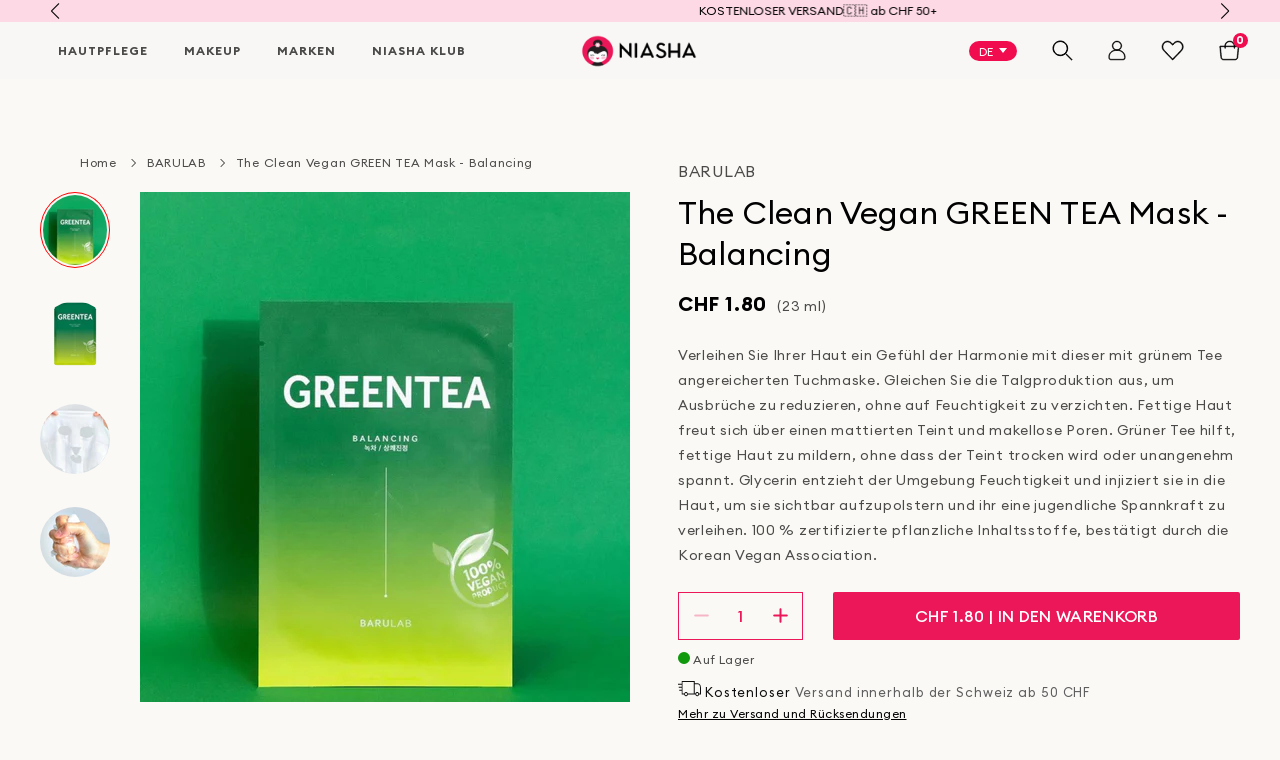

--- FILE ---
content_type: text/html; charset=utf-8
request_url: https://niasha.ch/de/products/the-clean-vegan-green-tea-mask-balancing
body_size: 84347
content:

<!doctype html>

<html lang='de'  lang="de" class="no-js" dir="ltr">

<head>
	<script id="pandectes-rules">   /* PANDECTES-GDPR: DO NOT MODIFY AUTO GENERATED CODE OF THIS SCRIPT */      window.PandectesSettings = {"store":{"id":9792764,"plan":"plus","theme":"niasha/main","primaryLocale":"en","adminMode":false,"headless":false,"storefrontRootDomain":"","checkoutRootDomain":"","storefrontAccessToken":""},"tsPublished":1767789678,"declaration":{"showType":true,"showPurpose":false,"showProvider":false,"declIntroText":"We use cookies to optimize website functionality, analyze the performance, and provide personalized experience to you. Some cookies are essential to make the website operate and function correctly. Those cookies cannot be disabled. In this window you can manage your preference of cookies.","showDateGenerated":true},"language":{"unpublished":[],"languageMode":"Single","fallbackLanguage":"en","languageDetection":"browser","languagesSupported":[]},"texts":{"managed":{"headerText":{"en":"We respect your privacy"},"consentText":{"en":"This website uses cookies to ensure you get the best experience."},"linkText":{"en":"Learn more"},"imprintText":{"en":"Imprint"},"googleLinkText":{"en":"Google's Privacy Terms"},"allowButtonText":{"en":"Accept"},"denyButtonText":{"en":"Decline"},"dismissButtonText":{"en":"Ok"},"leaveSiteButtonText":{"en":"Leave this site"},"preferencesButtonText":{"en":"Preferences"},"cookiePolicyText":{"en":"Cookie policy"},"preferencesPopupTitleText":{"en":"Manage consent preferences"},"preferencesPopupIntroText":{"en":"We use cookies to optimize website functionality, analyze the performance, and provide personalized experience to you. Some cookies are essential to make the website operate and function correctly. Those cookies cannot be disabled. In this window you can manage your preference of cookies."},"preferencesPopupSaveButtonText":{"en":"Save preferences"},"preferencesPopupCloseButtonText":{"en":"Close"},"preferencesPopupAcceptAllButtonText":{"en":"Accept all"},"preferencesPopupRejectAllButtonText":{"en":"Reject all"},"cookiesDetailsText":{"en":"Cookies details"},"preferencesPopupAlwaysAllowedText":{"en":"Always allowed"},"accessSectionParagraphText":{"en":"You have the right to request access to your data at any time."},"accessSectionTitleText":{"en":"Data portability"},"accessSectionAccountInfoActionText":{"en":"Personal data"},"accessSectionDownloadReportActionText":{"en":"Request export"},"accessSectionGDPRRequestsActionText":{"en":"Data subject requests"},"accessSectionOrdersRecordsActionText":{"en":"Orders"},"rectificationSectionParagraphText":{"en":"You have the right to request your data to be updated whenever you think it is appropriate."},"rectificationSectionTitleText":{"en":"Data Rectification"},"rectificationCommentPlaceholder":{"en":"Describe what you want to be updated"},"rectificationCommentValidationError":{"en":"Comment is required"},"rectificationSectionEditAccountActionText":{"en":"Request an update"},"erasureSectionTitleText":{"en":"Right to be forgotten"},"erasureSectionParagraphText":{"en":"You have the right to ask all your data to be erased. After that, you will no longer be able to access your account."},"erasureSectionRequestDeletionActionText":{"en":"Request personal data deletion"},"consentDate":{"en":"Consent date"},"consentId":{"en":"Consent ID"},"consentSectionChangeConsentActionText":{"en":"Change consent preference"},"consentSectionConsentedText":{"en":"You consented to the cookies policy of this website on"},"consentSectionNoConsentText":{"en":"You have not consented to the cookies policy of this website."},"consentSectionTitleText":{"en":"Your cookie consent"},"consentStatus":{"en":"Consent preference"},"confirmationFailureMessage":{"en":"Your request was not verified. Please try again and if problem persists, contact store owner for assistance"},"confirmationFailureTitle":{"en":"A problem occurred"},"confirmationSuccessMessage":{"en":"We will soon get back to you as to your request."},"confirmationSuccessTitle":{"en":"Your request is verified"},"guestsSupportEmailFailureMessage":{"en":"Your request was not submitted. Please try again and if problem persists, contact store owner for assistance."},"guestsSupportEmailFailureTitle":{"en":"A problem occurred"},"guestsSupportEmailPlaceholder":{"en":"E-mail address"},"guestsSupportEmailSuccessMessage":{"en":"If you are registered as a customer of this store, you will soon receive an email with instructions on how to proceed."},"guestsSupportEmailSuccessTitle":{"en":"Thank you for your request"},"guestsSupportEmailValidationError":{"en":"Email is not valid"},"guestsSupportInfoText":{"en":"Please login with your customer account to further proceed."},"submitButton":{"en":"Submit"},"submittingButton":{"en":"Submitting..."},"cancelButton":{"en":"Cancel"},"declIntroText":{"en":"We use cookies to optimize website functionality, analyze the performance, and provide personalized experience to you. Some cookies are essential to make the website operate and function correctly. Those cookies cannot be disabled. In this window you can manage your preference of cookies."},"declName":{"en":"Name"},"declPurpose":{"en":"Purpose"},"declType":{"en":"Type"},"declRetention":{"en":"Retention"},"declProvider":{"en":"Provider"},"declFirstParty":{"en":"First-party"},"declThirdParty":{"en":"Third-party"},"declSeconds":{"en":"seconds"},"declMinutes":{"en":"minutes"},"declHours":{"en":"hours"},"declDays":{"en":"days"},"declWeeks":{"en":"week(s)"},"declMonths":{"en":"months"},"declYears":{"en":"years"},"declSession":{"en":"Session"},"declDomain":{"en":"Domain"},"declPath":{"en":"Path"}},"categories":{"strictlyNecessaryCookiesTitleText":{"en":"Strictly necessary cookies"},"strictlyNecessaryCookiesDescriptionText":{"en":"These cookies are essential in order to enable you to move around the website and use its features, such as accessing secure areas of the website. The website cannot function properly without these cookies."},"functionalityCookiesTitleText":{"en":"Functional cookies"},"functionalityCookiesDescriptionText":{"en":"These cookies enable the site to provide enhanced functionality and personalisation. They may be set by us or by third party providers whose services we have added to our pages. If you do not allow these cookies then some or all of these services may not function properly."},"performanceCookiesTitleText":{"en":"Performance cookies"},"performanceCookiesDescriptionText":{"en":"These cookies enable us to monitor and improve the performance of our website. For example, they allow us to count visits, identify traffic sources and see which parts of the site are most popular."},"targetingCookiesTitleText":{"en":"Targeting cookies"},"targetingCookiesDescriptionText":{"en":"These cookies may be set through our site by our advertising partners. They may be used by those companies to build a profile of your interests and show you relevant adverts on other sites.    They do not store directly personal information, but are based on uniquely identifying your browser and internet device. If you do not allow these cookies, you will experience less targeted advertising."},"unclassifiedCookiesTitleText":{"en":"Unclassified cookies"},"unclassifiedCookiesDescriptionText":{"en":"Unclassified cookies are cookies that we are in the process of classifying, together with the providers of individual cookies."}},"auto":{}},"library":{"previewMode":false,"fadeInTimeout":0,"defaultBlocked":0,"showLink":true,"showImprintLink":false,"showGoogleLink":true,"enabled":true,"cookie":{"expiryDays":365,"secure":true,"domain":""},"dismissOnScroll":false,"dismissOnWindowClick":false,"dismissOnTimeout":false,"palette":{"popup":{"background":"#FAF9F6","backgroundForCalculations":{"a":1,"b":246,"g":249,"r":250},"text":"#000000B3"},"button":{"background":"transparent","backgroundForCalculations":{"a":1,"b":69,"g":0,"r":63},"text":"#000000B3","textForCalculation":{"a":0.702,"b":0,"g":0,"r":0},"border":"#000000B3"}},"content":{"href":"https://niasha.myshopify.com/policies/privacy-policy","imprintHref":"/","close":"&#10005;","target":"_blank","logo":"<img class=\"cc-banner-logo\" style=\"max-height: 40px;\" src=\"https://cdn.shopify.com/s/files/1/0979/2764/t/159/assets/pandectes-logo.png?v=1763119013\" alt=\"Cookie banner\" />"},"window":"<div role=\"dialog\" aria-label=\"{{header}}\" aria-describedby=\"cookieconsent:desc\" id=\"pandectes-banner\" class=\"cc-window-wrapper cc-bottom-wrapper\"><div class=\"pd-cookie-banner-window cc-window {{classes}}\">{{children}}</div></div>","compliance":{"custom":"<div class=\"cc-compliance cc-highlight\">{{preferences}}{{allow}}</div>"},"type":"custom","layouts":{"basic":"{{logo}}{{messagelink}}{{compliance}}"},"position":"bottom","theme":"wired","revokable":false,"animateRevokable":false,"revokableReset":false,"revokableLogoUrl":"https://cdn.shopify.com/s/files/1/0979/2764/t/159/assets/pandectes-reopen-logo.png?v=1763119014","revokablePlacement":"bottom-left","revokableMarginHorizontal":15,"revokableMarginVertical":15,"static":false,"autoAttach":true,"hasTransition":true,"blacklistPage":[""],"elements":{"close":"<button aria-label=\"Close\" type=\"button\" class=\"cc-close\">{{close}}</button>","dismiss":"<button type=\"button\" class=\"cc-btn cc-btn-decision cc-dismiss\">{{dismiss}}</button>","allow":"<button type=\"button\" class=\"cc-btn cc-btn-decision cc-allow\">{{allow}}</button>","deny":"<button type=\"button\" class=\"cc-btn cc-btn-decision cc-deny\">{{deny}}</button>","preferences":"<button type=\"button\" class=\"cc-btn cc-settings\" aria-controls=\"pd-cp-preferences\" onclick=\"Pandectes.fn.openPreferences()\">{{preferences}}</button>"}},"geolocation":{"auOnly":false,"brOnly":false,"caOnly":false,"chOnly":false,"euOnly":false,"jpOnly":false,"nzOnly":false,"thOnly":false,"zaOnly":false,"canadaOnly":false,"canadaLaw25":false,"canadaPipeda":false,"globalVisibility":true},"dsr":{"guestsSupport":false,"accessSectionDownloadReportAuto":false},"banner":{"resetTs":1733811666,"extraCss":"        .cc-banner-logo {max-width: 24em!important;}    @media(min-width: 768px) {.cc-window.cc-floating{max-width: 24em!important;width: 24em!important;}}    .cc-message, .pd-cookie-banner-window .cc-header, .cc-logo {text-align: left}    .cc-window-wrapper{z-index: 2147483647;}    .cc-window{z-index: 2147483647;font-family: inherit;}    .pd-cookie-banner-window .cc-header{font-family: inherit;}    .pd-cp-ui{font-family: inherit; background-color: #FAF9F6;color:#000000B3;}    button.pd-cp-btn, a.pd-cp-btn{}    input + .pd-cp-preferences-slider{background-color: rgba(0, 0, 0, 0.3)}    .pd-cp-scrolling-section::-webkit-scrollbar{background-color: rgba(0, 0, 0, 0.3)}    input:checked + .pd-cp-preferences-slider{background-color: rgba(0, 0, 0, 1)}    .pd-cp-scrolling-section::-webkit-scrollbar-thumb {background-color: rgba(0, 0, 0, 1)}    .pd-cp-ui-close{color:#000000B3;}    .pd-cp-preferences-slider:before{background-color: #FAF9F6}    .pd-cp-title:before {border-color: #000000B3!important}    .pd-cp-preferences-slider{background-color:#000000B3}    .pd-cp-toggle{color:#000000B3!important}    @media(max-width:699px) {.pd-cp-ui-close-top svg {fill: #000000B3}}    .pd-cp-toggle:hover,.pd-cp-toggle:visited,.pd-cp-toggle:active{color:#000000B3!important}    .pd-cookie-banner-window {box-shadow: 0 0 18px rgb(0 0 0 / 20%);}  ","customJavascript":{"useButtons":true},"showPoweredBy":false,"logoHeight":40,"revokableTrigger":false,"hybridStrict":false,"cookiesBlockedByDefault":"0","isActive":true,"implicitSavePreferences":false,"cookieIcon":false,"blockBots":false,"showCookiesDetails":true,"hasTransition":true,"blockingPage":false,"showOnlyLandingPage":false,"leaveSiteUrl":"https://www.google.com","linkRespectStoreLang":true},"cookies":{"0":[{"name":"secure_customer_sig","type":"http","domain":"niasha.ch","path":"/","provider":"Shopify","firstParty":true,"retention":"1 year(s)","session":false,"expires":1,"unit":"declYears","purpose":{"en":"Used to identify a user after they sign into a shop as a customer so they do not need to log in again."}},{"name":"cart_currency","type":"http","domain":"niasha.ch","path":"/","provider":"Shopify","firstParty":true,"retention":"2 ","session":false,"expires":2,"unit":"declSession","purpose":{"en":"Used after a checkout is completed to initialize a new empty cart with the same currency as the one just used."}},{"name":"_cmp_a","type":"http","domain":".niasha.ch","path":"/","provider":"Shopify","firstParty":true,"retention":"1 day(s)","session":false,"expires":1,"unit":"declDays","purpose":{"en":"Used for managing customer privacy settings."}},{"name":"_tracking_consent","type":"http","domain":".niasha.ch","path":"/","provider":"Shopify","firstParty":true,"retention":"1 year(s)","session":false,"expires":1,"unit":"declYears","purpose":{"en":"Used to store a user's preferences if a merchant has set up privacy rules in the visitor's region."}},{"name":"localization","type":"http","domain":"niasha.ch","path":"/","provider":"Shopify","firstParty":true,"retention":"1 year(s)","session":false,"expires":1,"unit":"declYears","purpose":{"en":"Used to localize the cart to the correct country."}},{"name":"shopify_pay_redirect","type":"http","domain":"niasha.ch","path":"/","provider":"Shopify","firstParty":true,"retention":"1 hour(s)","session":false,"expires":1,"unit":"declHours","purpose":{"en":"Used to accelerate the checkout process when the buyer has a Shop Pay account."}},{"name":"cart_sig","type":"http","domain":"niasha.ch","path":"/","provider":"Shopify","firstParty":true,"retention":"1 month(s)","session":false,"expires":1,"unit":"declMonths","purpose":{"en":"A hash of the contents of a cart. This is used to verify the integrity of the cart and to ensure performance of some cart operations."}},{"name":"keep_alive","type":"http","domain":"niasha.ch","path":"/","provider":"Shopify","firstParty":true,"retention":"30 minute(s)","session":false,"expires":30,"unit":"declMinutes","purpose":{"en":"Used when international domain redirection is enabled to determine if a request is the first one of a session."}},{"name":"cart","type":"http","domain":"niasha.ch","path":"/","provider":"Shopify","firstParty":true,"retention":"1 month(s)","session":false,"expires":1,"unit":"declMonths","purpose":{"en":"Contains information related to the user's cart."}},{"name":"cart_ts","type":"http","domain":"niasha.ch","path":"/","provider":"Shopify","firstParty":true,"retention":"1 month(s)","session":false,"expires":1,"unit":"declMonths","purpose":{"en":"Used in connection with checkout."}},{"name":"_pandectes_gdpr","type":"http","domain":".niasha.ch","path":"/","provider":"Pandectes","firstParty":true,"retention":"1 year(s)","session":false,"expires":1,"unit":"declYears","purpose":{"en":"Used for the functionality of the cookies consent banner."}}],"1":[{"name":"_pinterest_ct_ua","type":"http","domain":".ct.pinterest.com","path":"/","provider":"Pinterest","firstParty":false,"retention":"1 year(s)","session":false,"expires":1,"unit":"declYears","purpose":{"en":"Used to group actions across pages."}},{"name":"_hjSession_2779914","type":"http","domain":".niasha.ch","path":"/","provider":"Hotjar","firstParty":true,"retention":"30 minute(s)","session":false,"expires":30,"unit":"declMinutes","purpose":{"en":""}},{"name":"_hjSessionUser_2779914","type":"http","domain":".niasha.ch","path":"/","provider":"Hotjar","firstParty":true,"retention":"1 year(s)","session":false,"expires":1,"unit":"declYears","purpose":{"en":""}}],"2":[{"name":"_orig_referrer","type":"http","domain":".niasha.ch","path":"/","provider":"Shopify","firstParty":true,"retention":"2 ","session":false,"expires":2,"unit":"declSession","purpose":{"en":"Allows merchant to identify where people are visiting them from."}},{"name":"__cf_bm","type":"http","domain":".cdn.506.io","path":"/","provider":"CloudFlare","firstParty":false,"retention":"30 minute(s)","session":false,"expires":30,"unit":"declMinutes","purpose":{"en":"Used to manage incoming traffic that matches criteria associated with bots."}},{"name":"_landing_page","type":"http","domain":".niasha.ch","path":"/","provider":"Shopify","firstParty":true,"retention":"2 ","session":false,"expires":2,"unit":"declSession","purpose":{"en":"Capture the landing page of visitor when they come from other sites."}},{"name":"_shopify_y","type":"http","domain":".niasha.ch","path":"/","provider":"Shopify","firstParty":true,"retention":"1 year(s)","session":false,"expires":1,"unit":"declYears","purpose":{"en":"Shopify analytics."}},{"name":"_shopify_sa_p","type":"http","domain":".niasha.ch","path":"/","provider":"Shopify","firstParty":true,"retention":"30 minute(s)","session":false,"expires":30,"unit":"declMinutes","purpose":{"en":"Capture the landing page of visitor when they come from other sites to support marketing analytics."}},{"name":"_shopify_s","type":"http","domain":".niasha.ch","path":"/","provider":"Shopify","firstParty":true,"retention":"30 minute(s)","session":false,"expires":30,"unit":"declMinutes","purpose":{"en":"Used to identify a given browser session/shop combination. Duration is 30 minute rolling expiry of last use."}},{"name":"_shopify_sa_t","type":"http","domain":".niasha.ch","path":"/","provider":"Shopify","firstParty":true,"retention":"30 minute(s)","session":false,"expires":30,"unit":"declMinutes","purpose":{"en":"Capture the landing page of visitor when they come from other sites to support marketing analytics."}},{"name":"_ga","type":"http","domain":".niasha.ch","path":"/","provider":"Google","firstParty":true,"retention":"1 year(s)","session":false,"expires":1,"unit":"declYears","purpose":{"en":"Cookie is set by Google Analytics with unknown functionality"}},{"name":"unique_interaction_id","type":"http","domain":"niasha.ch","path":"/","provider":"Shopify","firstParty":true,"retention":"10 minute(s)","session":false,"expires":10,"unit":"declMinutes","purpose":{"en":"Used for checkout metrics."}},{"name":"_shopify_s","type":"http","domain":"ch","path":"/","provider":"Shopify","firstParty":false,"retention":"Session","session":true,"expires":1,"unit":"declSeconds","purpose":{"en":"Used to identify a given browser session/shop combination. Duration is 30 minute rolling expiry of last use."}},{"name":"snize-recommendation","type":"http","domain":"niasha.ch","path":"/","provider":"Searchanise","firstParty":true,"retention":"Session","session":true,"expires":-55,"unit":"declYears","purpose":{"en":"Used to track a user's interaction with the store products, so that the website can show you relevant products."}},{"name":"_ga_FV9K37110V","type":"http","domain":".niasha.ch","path":"/","provider":"Google","firstParty":true,"retention":"1 year(s)","session":false,"expires":1,"unit":"declYears","purpose":{"en":""}},{"name":"_ga_4XDSJGN4RG","type":"http","domain":".niasha.ch","path":"/","provider":"Google","firstParty":true,"retention":"1 year(s)","session":false,"expires":1,"unit":"declYears","purpose":{"en":""}},{"name":"_sp_id.2027","type":"http","domain":"niasha.ch","path":"/","provider":"Snowplow","firstParty":true,"retention":"1 year(s)","session":false,"expires":1,"unit":"declYears","purpose":{"en":""}},{"name":"_sp_ses.2027","type":"http","domain":"niasha.ch","path":"/","provider":"Snowplow","firstParty":true,"retention":"30 minute(s)","session":false,"expires":30,"unit":"declMinutes","purpose":{"en":""}}],"4":[{"name":"__kla_id","type":"http","domain":"niasha.ch","path":"/","provider":"Klaviyo","firstParty":true,"retention":"1 year(s)","session":false,"expires":1,"unit":"declYears","purpose":{"en":"Tracks when someone clicks through a Klaviyo email to your website."}},{"name":"test_cookie","type":"http","domain":".doubleclick.net","path":"/","provider":"Google","firstParty":false,"retention":"15 minute(s)","session":false,"expires":15,"unit":"declMinutes","purpose":{"en":"To measure the visitors’ actions after they click through from an advert. Expires after each visit."}},{"name":"_pin_unauth","type":"http","domain":"niasha.ch","path":"/","provider":"Pinterest","firstParty":true,"retention":"1 year(s)","session":false,"expires":1,"unit":"declYears","purpose":{"en":"Used to group actions for users who cannot be identified by Pinterest."}},{"name":"ar_debug","type":"http","domain":".pinterest.com","path":"/","provider":"Teads","firstParty":false,"retention":"1 year(s)","session":false,"expires":1,"unit":"declYears","purpose":{"en":"Checks whether a technical debugger-cookie is present."}},{"name":"_fbp","type":"http","domain":".niasha.ch","path":"/","provider":"Facebook","firstParty":true,"retention":"3 month(s)","session":false,"expires":3,"unit":"declMonths","purpose":{"en":"Cookie is placed by Facebook to track visits across websites."}},{"name":"swym-swymRegid","type":"http","domain":".niasha.ch","path":"/","provider":"Amazon","firstParty":true,"retention":"1 year(s)","session":false,"expires":1,"unit":"declYears","purpose":{"en":"Used by swym application."}},{"name":"swym-session-id","type":"http","domain":".niasha.ch","path":"/","provider":"Swym","firstParty":true,"retention":"30 minute(s)","session":false,"expires":30,"unit":"declMinutes","purpose":{"en":"Used by the SWYM Wishlist Plus Shopify plugin."}},{"name":"swym-pid","type":"http","domain":".niasha.ch","path":"/","provider":"Swym","firstParty":true,"retention":"1 year(s)","session":false,"expires":1,"unit":"declYears","purpose":{"en":"Used by swym application."}},{"name":"IDE","type":"http","domain":".doubleclick.net","path":"/","provider":"Google","firstParty":false,"retention":"1 year(s)","session":false,"expires":1,"unit":"declYears","purpose":{"en":"To measure the visitors’ actions after they click through from an advert. Expires after 1 year."}},{"name":"_gcl_au","type":"http","domain":".niasha.ch","path":"/","provider":"Google","firstParty":true,"retention":"3 month(s)","session":false,"expires":3,"unit":"declMonths","purpose":{"en":"Cookie is placed by Google Tag Manager to track conversions."}},{"name":"pixel","type":"http","domain":".yotpo.com","path":"/","provider":"Unknown","firstParty":false,"retention":"1 year(s)","session":false,"expires":1,"unit":"declYears","purpose":{"en":""}}],"8":[{"name":"swym-email","type":"http","domain":".niasha.ch","path":"/","provider":"Unknown","firstParty":true,"retention":"1 year(s)","session":false,"expires":1,"unit":"declYears","purpose":{"en":"Used by swym application."}},{"name":"snpt-client-id","type":"http","domain":"niasha.ch","path":"/collections","provider":"Unknown","firstParty":true,"retention":"Session","session":true,"expires":-55,"unit":"declYears","purpose":{"en":""}},{"name":"yotpo_pixel","type":"http","domain":"niasha.ch","path":"/","provider":"Unknown","firstParty":true,"retention":"1 day(s)","session":false,"expires":1,"unit":"declDays","purpose":{"en":""}},{"name":"swym-v-ckd","type":"http","domain":".niasha.ch","path":"/","provider":"Unknown","firstParty":true,"retention":"30 minute(s)","session":false,"expires":30,"unit":"declMinutes","purpose":{"en":""}},{"name":"__verify","type":"http","domain":"niasha.ch","path":"/","provider":"Unknown","firstParty":true,"retention":"Session","session":true,"expires":1,"unit":"declSeconds","purpose":{"en":""}},{"name":"wpm-test-cookie","type":"http","domain":"ch","path":"/","provider":"Unknown","firstParty":false,"retention":"Session","session":true,"expires":1,"unit":"declSeconds","purpose":{"en":""}},{"name":"wpm-test-cookie","type":"http","domain":"niasha.ch","path":"/","provider":"Unknown","firstParty":true,"retention":"Session","session":true,"expires":1,"unit":"declSeconds","purpose":{"en":""}},{"name":"ahoy_visit","type":"http","domain":"app.addsauce.com","path":"/","provider":"Unknown","firstParty":false,"retention":"4 hour(s)","session":false,"expires":4,"unit":"declHours","purpose":{"en":""}},{"name":"ahoy_track","type":"http","domain":"app.addsauce.com","path":"/","provider":"Unknown","firstParty":false,"retention":"Session","session":true,"expires":-55,"unit":"declYears","purpose":{"en":""}},{"name":"ahoy_visitor","type":"http","domain":"app.addsauce.com","path":"/","provider":"Unknown","firstParty":false,"retention":"1 year(s)","session":false,"expires":1,"unit":"declYears","purpose":{"en":""}},{"name":"snpt-tracking-v2-session","type":"http","domain":".niasha.ch","path":"/","provider":"Unknown","firstParty":true,"retention":"1 month(s)","session":false,"expires":1,"unit":"declMonths","purpose":{"en":""}}]},"blocker":{"isActive":false,"googleConsentMode":{"id":"","analyticsId":"","adwordsId":"","isActive":false,"adStorageCategory":4,"analyticsStorageCategory":2,"personalizationStorageCategory":1,"functionalityStorageCategory":1,"customEvent":false,"securityStorageCategory":0,"redactData":false,"urlPassthrough":false,"dataLayerProperty":"dataLayer","waitForUpdate":0,"useNativeChannel":false},"facebookPixel":{"id":"","isActive":false,"ldu":false},"microsoft":{"isActive":false,"uetTags":""},"rakuten":{"isActive":false,"cmp":false,"ccpa":false},"klaviyoIsActive":false,"gpcIsActive":false,"clarity":{},"defaultBlocked":0,"patterns":{"whiteList":[],"blackList":{"1":[],"2":[],"4":[],"8":[]},"iframesWhiteList":[],"iframesBlackList":{"1":[],"2":[],"4":[],"8":[]},"beaconsWhiteList":[],"beaconsBlackList":{"1":[],"2":[],"4":[],"8":[]}}}}      !function(){"use strict";window.PandectesRules=window.PandectesRules||{},window.PandectesRules.manualBlacklist={1:[],2:[],4:[]},window.PandectesRules.blacklistedIFrames={1:[],2:[],4:[]},window.PandectesRules.blacklistedCss={1:[],2:[],4:[]},window.PandectesRules.blacklistedBeacons={1:[],2:[],4:[]};const e="javascript/blocked",t=["US-CA","US-VA","US-CT","US-UT","US-CO","US-MT","US-TX","US-OR","US-IA","US-NE","US-NH","US-DE","US-NJ","US-TN","US-MN"],n=["AT","BE","BG","HR","CY","CZ","DK","EE","FI","FR","DE","GR","HU","IE","IT","LV","LT","LU","MT","NL","PL","PT","RO","SK","SI","ES","SE","GB","LI","NO","IS"];function a(e){return new RegExp(e.replace(/[/\\.+?$()]/g,"\\$&").replace("*","(.*)"))}const o=(e,t="log")=>{new URLSearchParams(window.location.search).get("log")&&console[t](`PandectesRules: ${e}`)};function s(e){const t=document.createElement("script");t.async=!0,t.src=e,document.head.appendChild(t)}const r=window.PandectesRulesSettings||window.PandectesSettings,i=function(){if(void 0!==window.dataLayer&&Array.isArray(window.dataLayer)){if(window.dataLayer.some((e=>"pandectes_full_scan"===e.event)))return!0}return!1}(),c=((e="_pandectes_gdpr")=>{const t=("; "+document.cookie).split("; "+e+"=");let n;if(t.length<2)n={};else{const e=t.pop().split(";");n=window.atob(e.shift())}const a=(e=>{try{return JSON.parse(e)}catch(e){return!1}})(n);return!1!==a?a:n})(),{banner:{isActive:d},blocker:{defaultBlocked:l,patterns:u}}=r,g=c&&null!==c.preferences&&void 0!==c.preferences?c.preferences:null,p=i?0:d?null===g?l:g:0,f={1:!(1&p),2:!(2&p),4:!(4&p)},{blackList:h,whiteList:w,iframesBlackList:y,iframesWhiteList:m,beaconsBlackList:b,beaconsWhiteList:_}=u,k={blackList:[],whiteList:[],iframesBlackList:{1:[],2:[],4:[],8:[]},iframesWhiteList:[],beaconsBlackList:{1:[],2:[],4:[],8:[]},beaconsWhiteList:[]};[1,2,4].map((e=>{f[e]||(k.blackList.push(...h[e].length?h[e].map(a):[]),k.iframesBlackList[e]=y[e].length?y[e].map(a):[],k.beaconsBlackList[e]=b[e].length?b[e].map(a):[])})),k.whiteList=w.length?w.map(a):[],k.iframesWhiteList=m.length?m.map(a):[],k.beaconsWhiteList=_.length?_.map(a):[];const v={scripts:[],iframes:{1:[],2:[],4:[]},beacons:{1:[],2:[],4:[]},css:{1:[],2:[],4:[]}},L=(t,n)=>t&&(!n||n!==e)&&(!k.blackList||k.blackList.some((e=>e.test(t))))&&(!k.whiteList||k.whiteList.every((e=>!e.test(t)))),S=(e,t)=>{const n=k.iframesBlackList[t],a=k.iframesWhiteList;return e&&(!n||n.some((t=>t.test(e))))&&(!a||a.every((t=>!t.test(e))))},C=(e,t)=>{const n=k.beaconsBlackList[t],a=k.beaconsWhiteList;return e&&(!n||n.some((t=>t.test(e))))&&(!a||a.every((t=>!t.test(e))))},A=new MutationObserver((e=>{for(let t=0;t<e.length;t++){const{addedNodes:n}=e[t];for(let e=0;e<n.length;e++){const t=n[e],a=t.dataset&&t.dataset.cookiecategory;if(1===t.nodeType&&"LINK"===t.tagName){const e=t.dataset&&t.dataset.href;if(e&&a)switch(a){case"functionality":case"C0001":v.css[1].push(e);break;case"performance":case"C0002":v.css[2].push(e);break;case"targeting":case"C0003":v.css[4].push(e)}}}}}));var P=new MutationObserver((t=>{for(let n=0;n<t.length;n++){const{addedNodes:a}=t[n];for(let t=0;t<a.length;t++){const n=a[t],s=n.src||n.dataset&&n.dataset.src,r=n.dataset&&n.dataset.cookiecategory;if(1===n.nodeType&&"IFRAME"===n.tagName){if(s){let e=!1;S(s,1)||"functionality"===r||"C0001"===r?(e=!0,v.iframes[1].push(s)):S(s,2)||"performance"===r||"C0002"===r?(e=!0,v.iframes[2].push(s)):(S(s,4)||"targeting"===r||"C0003"===r)&&(e=!0,v.iframes[4].push(s)),e&&(n.removeAttribute("src"),n.setAttribute("data-src",s))}}else if(1===n.nodeType&&"IMG"===n.tagName){if(s){let e=!1;C(s,1)?(e=!0,v.beacons[1].push(s)):C(s,2)?(e=!0,v.beacons[2].push(s)):C(s,4)&&(e=!0,v.beacons[4].push(s)),e&&(n.removeAttribute("src"),n.setAttribute("data-src",s))}}else if(1===n.nodeType&&"SCRIPT"===n.tagName){const t=n.type;let a=!1;if(L(s,t)?(o(`rule blocked: ${s}`),a=!0):s&&r?o(`manually blocked @ ${r}: ${s}`):r&&o(`manually blocked @ ${r}: inline code`),a){v.scripts.push([n,t]),n.type=e;const a=function(t){n.getAttribute("type")===e&&t.preventDefault(),n.removeEventListener("beforescriptexecute",a)};n.addEventListener("beforescriptexecute",a),n.parentElement&&n.parentElement.removeChild(n)}}}}}));const $=document.createElement,E={src:Object.getOwnPropertyDescriptor(HTMLScriptElement.prototype,"src"),type:Object.getOwnPropertyDescriptor(HTMLScriptElement.prototype,"type")};window.PandectesRules.unblockCss=e=>{const t=v.css[e]||[];t.length&&o(`Unblocking CSS for ${e}`),t.forEach((e=>{const t=document.querySelector(`link[data-href^="${e}"]`);t.removeAttribute("data-href"),t.href=e})),v.css[e]=[]},window.PandectesRules.unblockIFrames=e=>{const t=v.iframes[e]||[];t.length&&o(`Unblocking IFrames for ${e}`),k.iframesBlackList[e]=[],t.forEach((e=>{const t=document.querySelector(`iframe[data-src^="${e}"]`);t.removeAttribute("data-src"),t.src=e})),v.iframes[e]=[]},window.PandectesRules.unblockBeacons=e=>{const t=v.beacons[e]||[];t.length&&o(`Unblocking Beacons for ${e}`),k.beaconsBlackList[e]=[],t.forEach((e=>{const t=document.querySelector(`img[data-src^="${e}"]`);t.removeAttribute("data-src"),t.src=e})),v.beacons[e]=[]},window.PandectesRules.unblockInlineScripts=function(e){const t=1===e?"functionality":2===e?"performance":"targeting",n=document.querySelectorAll(`script[type="javascript/blocked"][data-cookiecategory="${t}"]`);o(`unblockInlineScripts: ${n.length} in ${t}`),n.forEach((function(e){const t=document.createElement("script");t.type="text/javascript",e.hasAttribute("src")?t.src=e.getAttribute("src"):t.textContent=e.textContent,document.head.appendChild(t),e.parentNode.removeChild(e)}))},window.PandectesRules.unblockInlineCss=function(e){const t=1===e?"functionality":2===e?"performance":"targeting",n=document.querySelectorAll(`link[data-cookiecategory="${t}"]`);o(`unblockInlineCss: ${n.length} in ${t}`),n.forEach((function(e){e.href=e.getAttribute("data-href")}))},window.PandectesRules.unblock=function(e){e.length<1?(k.blackList=[],k.whiteList=[],k.iframesBlackList=[],k.iframesWhiteList=[]):(k.blackList&&(k.blackList=k.blackList.filter((t=>e.every((e=>"string"==typeof e?!t.test(e):e instanceof RegExp?t.toString()!==e.toString():void 0))))),k.whiteList&&(k.whiteList=[...k.whiteList,...e.map((e=>{if("string"==typeof e){const t=".*"+a(e)+".*";if(k.whiteList.every((e=>e.toString()!==t.toString())))return new RegExp(t)}else if(e instanceof RegExp&&k.whiteList.every((t=>t.toString()!==e.toString())))return e;return null})).filter(Boolean)]));let t=0;[...v.scripts].forEach((([e,n],a)=>{if(function(e){const t=e.getAttribute("src");return k.blackList&&k.blackList.every((e=>!e.test(t)))||k.whiteList&&k.whiteList.some((e=>e.test(t)))}(e)){const o=document.createElement("script");for(let t=0;t<e.attributes.length;t++){let n=e.attributes[t];"src"!==n.name&&"type"!==n.name&&o.setAttribute(n.name,e.attributes[t].value)}o.setAttribute("src",e.src),o.setAttribute("type",n||"application/javascript"),document.head.appendChild(o),v.scripts.splice(a-t,1),t++}})),0==k.blackList.length&&0===k.iframesBlackList[1].length&&0===k.iframesBlackList[2].length&&0===k.iframesBlackList[4].length&&0===k.beaconsBlackList[1].length&&0===k.beaconsBlackList[2].length&&0===k.beaconsBlackList[4].length&&(o("Disconnecting observers"),P.disconnect(),A.disconnect())};const{store:{adminMode:T,headless:B,storefrontRootDomain:R,checkoutRootDomain:I,storefrontAccessToken:O},banner:{isActive:N},blocker:U}=r,{defaultBlocked:D}=U;N&&function(e){if(window.Shopify&&window.Shopify.customerPrivacy)return void e();let t=null;window.Shopify&&window.Shopify.loadFeatures&&window.Shopify.trackingConsent?e():t=setInterval((()=>{window.Shopify&&window.Shopify.loadFeatures&&(clearInterval(t),window.Shopify.loadFeatures([{name:"consent-tracking-api",version:"0.1"}],(t=>{t?o("Shopify.customerPrivacy API - failed to load"):(o(`shouldShowBanner() -> ${window.Shopify.trackingConsent.shouldShowBanner()} | saleOfDataRegion() -> ${window.Shopify.trackingConsent.saleOfDataRegion()}`),e())})))}),10)}((()=>{!function(){const e=window.Shopify.trackingConsent;if(!1!==e.shouldShowBanner()||null!==g||7!==D)try{const t=T&&!(window.Shopify&&window.Shopify.AdminBarInjector);let n={preferences:!(1&p)||i||t,analytics:!(2&p)||i||t,marketing:!(4&p)||i||t};B&&(n.headlessStorefront=!0,n.storefrontRootDomain=R?.length?R:window.location.hostname,n.checkoutRootDomain=I?.length?I:`checkout.${window.location.hostname}`,n.storefrontAccessToken=O?.length?O:""),e.firstPartyMarketingAllowed()===n.marketing&&e.analyticsProcessingAllowed()===n.analytics&&e.preferencesProcessingAllowed()===n.preferences||e.setTrackingConsent(n,(function(e){e&&e.error?o("Shopify.customerPrivacy API - failed to setTrackingConsent"):o(`setTrackingConsent(${JSON.stringify(n)})`)}))}catch(e){o("Shopify.customerPrivacy API - exception")}}(),function(){if(B){const e=window.Shopify.trackingConsent,t=e.currentVisitorConsent();if(navigator.globalPrivacyControl&&""===t.sale_of_data){const t={sale_of_data:!1,headlessStorefront:!0};t.storefrontRootDomain=R?.length?R:window.location.hostname,t.checkoutRootDomain=I?.length?I:`checkout.${window.location.hostname}`,t.storefrontAccessToken=O?.length?O:"",e.setTrackingConsent(t,(function(e){e&&e.error?o(`Shopify.customerPrivacy API - failed to setTrackingConsent({${JSON.stringify(t)})`):o(`setTrackingConsent(${JSON.stringify(t)})`)}))}}}()}));const M="[Pandectes :: Google Consent Mode debug]:";function j(...e){const t=e[0],n=e[1],a=e[2];if("consent"!==t)return"config"===t?"config":void 0;const{ad_storage:o,ad_user_data:s,ad_personalization:r,functionality_storage:i,analytics_storage:c,personalization_storage:d,security_storage:l}=a,u={Command:t,Mode:n,ad_storage:o,ad_user_data:s,ad_personalization:r,functionality_storage:i,analytics_storage:c,personalization_storage:d,security_storage:l};return console.table(u),"default"===n&&("denied"===o&&"denied"===s&&"denied"===r&&"denied"===i&&"denied"===c&&"denied"===d||console.warn(`${M} all types in a "default" command should be set to "denied" except for security_storage that should be set to "granted"`)),n}let z=!1,x=!1;function q(e){e&&("default"===e?(z=!0,x&&console.warn(`${M} "default" command was sent but there was already an "update" command before it.`)):"update"===e?(x=!0,z||console.warn(`${M} "update" command was sent but there was no "default" command before it.`)):"config"===e&&(z||console.warn(`${M} a tag read consent state before a "default" command was sent.`)))}const{banner:{isActive:F,hybridStrict:W},geolocation:{caOnly:H=!1,euOnly:G=!1,brOnly:J=!1,jpOnly:V=!1,thOnly:K=!1,chOnly:Z=!1,zaOnly:Y=!1,canadaOnly:X=!1,globalVisibility:Q=!0},blocker:{defaultBlocked:ee=7,googleConsentMode:{isActive:te,onlyGtm:ne=!1,id:ae="",analyticsId:oe="",adwordsId:se="",redactData:re,urlPassthrough:ie,adStorageCategory:ce,analyticsStorageCategory:de,functionalityStorageCategory:le,personalizationStorageCategory:ue,securityStorageCategory:ge,dataLayerProperty:pe="dataLayer",waitForUpdate:fe=0,useNativeChannel:he=!1,debugMode:we=!1}}}=r;function ye(){window[pe].push(arguments)}window[pe]=window[pe]||[];const me={hasInitialized:!1,useNativeChannel:!1,ads_data_redaction:!1,url_passthrough:!1,data_layer_property:"dataLayer",storage:{ad_storage:"granted",ad_user_data:"granted",ad_personalization:"granted",analytics_storage:"granted",functionality_storage:"granted",personalization_storage:"granted",security_storage:"granted"}};if(F&&te)if(we&&(be=pe||"dataLayer",window[be].forEach((e=>{q(j(...e))})),window[be].push=function(...e){return q(j(...e[0])),Array.prototype.push.apply(this,e)}),ne){const e="https://www.googletagmanager.com";if(ae.length){const t=ae.split(",");window[me.data_layer_property].push({"gtm.start":(new Date).getTime(),event:"gtm.js"});for(let n=0;n<t.length;n++){const a="dataLayer"!==me.data_layer_property?`&l=${me.data_layer_property}`:"";s(`${e}/gtm.js?id=${t[n].trim()}${a}`)}}}else{const e=0===(ee&ce)?"granted":"denied",a=0===(ee&de)?"granted":"denied",o=0===(ee&le)?"granted":"denied",r=0===(ee&ue)?"granted":"denied",i=0===(ee&ge)?"granted":"denied";me.hasInitialized=!0,me.useNativeChannel=he,me.url_passthrough=ie,me.ads_data_redaction="denied"===e&&re,me.storage.ad_storage=e,me.storage.ad_user_data=e,me.storage.ad_personalization=e,me.storage.analytics_storage=a,me.storage.functionality_storage=o,me.storage.personalization_storage=r,me.storage.security_storage=i,me.data_layer_property=pe||"dataLayer",ye("set","developer_id.dMTZkMj",!0),me.ads_data_redaction&&ye("set","ads_data_redaction",me.ads_data_redaction),me.url_passthrough&&ye("set","url_passthrough",me.url_passthrough),function(){const e=p!==ee?{wait_for_update:fe||500}:fe?{wait_for_update:fe}:{};Q&&!W?ye("consent","default",{...me.storage,...e}):(ye("consent","default",{...me.storage,...e,region:[...G||W?n:[],...H&&!W?t:[],...J&&!W?["BR"]:[],...V&&!W?["JP"]:[],...!1===X||W?[]:["CA"],...K&&!W?["TH"]:[],...Z&&!W?["CH"]:[],...Y&&!W?["ZA"]:[]]}),ye("consent","default",{ad_storage:"granted",ad_user_data:"granted",ad_personalization:"granted",analytics_storage:"granted",functionality_storage:"granted",personalization_storage:"granted",security_storage:"granted",...e}));if(null!==g){const e=0===(p&ce)?"granted":"denied",t=0===(p&de)?"granted":"denied",n=0===(p&le)?"granted":"denied",a=0===(p&ue)?"granted":"denied",o=0===(p&ge)?"granted":"denied";me.storage.ad_storage=e,me.storage.ad_user_data=e,me.storage.ad_personalization=e,me.storage.analytics_storage=t,me.storage.functionality_storage=n,me.storage.personalization_storage=a,me.storage.security_storage=o,ye("consent","update",me.storage)}ye("js",new Date);const a="https://www.googletagmanager.com";if(ae.length){const e=ae.split(",");window[me.data_layer_property].push({"gtm.start":(new Date).getTime(),event:"gtm.js"});for(let t=0;t<e.length;t++){const n="dataLayer"!==me.data_layer_property?`&l=${me.data_layer_property}`:"";s(`${a}/gtm.js?id=${e[t].trim()}${n}`)}}if(oe.length){const e=oe.split(",");for(let t=0;t<e.length;t++){const n=e[t].trim();n.length&&(s(`${a}/gtag/js?id=${n}`),ye("config",n,{send_page_view:!1}))}}if(se.length){const e=se.split(",");for(let t=0;t<e.length;t++){const n=e[t].trim();n.length&&(s(`${a}/gtag/js?id=${n}`),ye("config",n,{allow_enhanced_conversions:!0}))}}}()}var be;const{blocker:{klaviyoIsActive:_e,googleConsentMode:{adStorageCategory:ke}}}=r;_e&&window.addEventListener("PandectesEvent_OnConsent",(function(e){const{preferences:t}=e.detail;if(null!=t){const e=0===(t&ke)?"granted":"denied";void 0!==window.klaviyo&&window.klaviyo.isIdentified()&&window.klaviyo.push(["identify",{ad_personalization:e,ad_user_data:e}])}}));const{banner:{revokableTrigger:ve}}=r;ve&&(window.onload=async()=>{for await(let e of((e,t=1e3,n=1e4)=>{const a=new WeakMap;return{async*[Symbol.asyncIterator](){const o=Date.now();for(;Date.now()-o<n;){const n=document.querySelectorAll(e);for(const e of n)a.has(e)||(a.set(e,!0),yield e);await new Promise((e=>setTimeout(e,t)))}}}})('a[href*="#reopenBanner"]'))e.onclick=e=>{e.preventDefault(),window.Pandectes.fn.revokeConsent()}});const{banner:{isActive:Le},blocker:{defaultBlocked:Se=7,microsoft:{isActive:Ce,uetTags:Ae,dataLayerProperty:Pe="uetq"}={isActive:!1,uetTags:"",dataLayerProperty:"uetq"},clarity:{isActive:$e,id:Ee}={isActive:!1,id:""}}}=r,Te={hasInitialized:!1,data_layer_property:"uetq",storage:{ad_storage:"granted"}};if(Le&&Ce){if(function(e,t,n){const a=new Date;a.setTime(a.getTime()+24*n*60*60*1e3);const o="expires="+a.toUTCString();document.cookie=`${e}=${t}; ${o}; path=/; secure; samesite=strict`}("_uetmsdns","0",365),Ae.length){const e=Ae.split(",");for(let t=0;t<e.length;t++)e[t].trim().length&&Me(e[t])}const e=4&Se?"denied":"granted";if(Te.hasInitialized=!0,Te.storage.ad_storage=e,window[Pe]=window[Pe]||[],window[Pe].push("consent","default",Te.storage),null!==g){const e=4&p?"denied":"granted";Te.storage.ad_storage=e,window[Pe].push("consent","update",Te.storage)}window.addEventListener("PandectesEvent_OnConsent",(e=>{["new","revoke"].includes(e.detail?.consentType)&&(4&e.detail?.preferences?window[Pe].push("consent","update",{ad_storage:"denied"}):window[Pe].push("consent","update",{ad_storage:"granted"}))}))}var Be,Re,Ie,Oe,Ne,Ue,De;function Me(e){const t=document.createElement("script");t.type="text/javascript",t.async=!0,t.src="//bat.bing.com/bat.js",t.onload=function(){const t={ti:e,cookieFlags:"SameSite=None;Secure"};t.q=window[Pe],window[Pe]=new UET(t),window[Pe].push("pageLoad")},document.head.appendChild(t)}$e&&Le&&(Ee.length&&(Be=window,Re=document,Oe="script",Ne=Ee,Be[Ie="clarity"]=Be[Ie]||function(){(Be[Ie].q=Be[Ie].q||[]).push(arguments)},(Ue=Re.createElement(Oe)).async=1,Ue.src="https://www.clarity.ms/tag/"+Ne,(De=Re.getElementsByTagName(Oe)[0]).parentNode.insertBefore(Ue,De)),window.addEventListener("PandectesEvent_OnConsent",(e=>{["new","revoke"].includes(e.detail?.consentType)&&"function"==typeof window.clarity&&(2&e.detail?.preferences?window.clarity("consent",!1):window.clarity("consent"))}))),window.PandectesRules.gcm=me;const{banner:{isActive:je},blocker:{isActive:ze}}=r;o(`Prefs: ${p} | Banner: ${je?"on":"off"} | Blocker: ${ze?"on":"off"}`);const xe=null===g&&/\/checkouts\//.test(window.location.pathname);0!==p&&!1===i&&ze&&!xe&&(o("Blocker will execute"),document.createElement=function(...t){if("script"!==t[0].toLowerCase())return $.bind?$.bind(document)(...t):$;const n=$.bind(document)(...t);try{Object.defineProperties(n,{src:{...E.src,set(t){L(t,n.type)&&E.type.set.call(this,e),E.src.set.call(this,t)}},type:{...E.type,get(){const t=E.type.get.call(this);return t===e||L(this.src,t)?null:t},set(t){const a=L(n.src,n.type)?e:t;E.type.set.call(this,a)}}}),n.setAttribute=function(t,a){if("type"===t){const t=L(n.src,n.type)?e:a;E.type.set.call(n,t)}else"src"===t?(L(a,n.type)&&E.type.set.call(n,e),E.src.set.call(n,a)):HTMLScriptElement.prototype.setAttribute.call(n,t,a)}}catch(e){console.warn("Yett: unable to prevent script execution for script src ",n.src,".\n",'A likely cause would be because you are using a third-party browser extension that monkey patches the "document.createElement" function.')}return n},P.observe(document.documentElement,{childList:!0,subtree:!0}),A.observe(document.documentElement,{childList:!0,subtree:!0}))}();
</script>
<script id="pandectes-rules">   /* PANDECTES-GDPR: DO NOT MODIFY AUTO GENERATED CODE OF THIS SCRIPT */      window.PandectesSettings = {"store":{"id":9792764,"plan":"plus","theme":"niasha/main","primaryLocale":"en","adminMode":false,"headless":false,"storefrontRootDomain":"","checkoutRootDomain":"","storefrontAccessToken":""},"tsPublished":1767789678,"declaration":{"showType":true,"showPurpose":false,"showProvider":false,"declIntroText":"We use cookies to optimize website functionality, analyze the performance, and provide personalized experience to you. Some cookies are essential to make the website operate and function correctly. Those cookies cannot be disabled. In this window you can manage your preference of cookies.","showDateGenerated":true},"language":{"unpublished":[],"languageMode":"Single","fallbackLanguage":"en","languageDetection":"browser","languagesSupported":[]},"texts":{"managed":{"headerText":{"en":"We respect your privacy"},"consentText":{"en":"This website uses cookies to ensure you get the best experience."},"linkText":{"en":"Learn more"},"imprintText":{"en":"Imprint"},"googleLinkText":{"en":"Google's Privacy Terms"},"allowButtonText":{"en":"Accept"},"denyButtonText":{"en":"Decline"},"dismissButtonText":{"en":"Ok"},"leaveSiteButtonText":{"en":"Leave this site"},"preferencesButtonText":{"en":"Preferences"},"cookiePolicyText":{"en":"Cookie policy"},"preferencesPopupTitleText":{"en":"Manage consent preferences"},"preferencesPopupIntroText":{"en":"We use cookies to optimize website functionality, analyze the performance, and provide personalized experience to you. Some cookies are essential to make the website operate and function correctly. Those cookies cannot be disabled. In this window you can manage your preference of cookies."},"preferencesPopupSaveButtonText":{"en":"Save preferences"},"preferencesPopupCloseButtonText":{"en":"Close"},"preferencesPopupAcceptAllButtonText":{"en":"Accept all"},"preferencesPopupRejectAllButtonText":{"en":"Reject all"},"cookiesDetailsText":{"en":"Cookies details"},"preferencesPopupAlwaysAllowedText":{"en":"Always allowed"},"accessSectionParagraphText":{"en":"You have the right to request access to your data at any time."},"accessSectionTitleText":{"en":"Data portability"},"accessSectionAccountInfoActionText":{"en":"Personal data"},"accessSectionDownloadReportActionText":{"en":"Request export"},"accessSectionGDPRRequestsActionText":{"en":"Data subject requests"},"accessSectionOrdersRecordsActionText":{"en":"Orders"},"rectificationSectionParagraphText":{"en":"You have the right to request your data to be updated whenever you think it is appropriate."},"rectificationSectionTitleText":{"en":"Data Rectification"},"rectificationCommentPlaceholder":{"en":"Describe what you want to be updated"},"rectificationCommentValidationError":{"en":"Comment is required"},"rectificationSectionEditAccountActionText":{"en":"Request an update"},"erasureSectionTitleText":{"en":"Right to be forgotten"},"erasureSectionParagraphText":{"en":"You have the right to ask all your data to be erased. After that, you will no longer be able to access your account."},"erasureSectionRequestDeletionActionText":{"en":"Request personal data deletion"},"consentDate":{"en":"Consent date"},"consentId":{"en":"Consent ID"},"consentSectionChangeConsentActionText":{"en":"Change consent preference"},"consentSectionConsentedText":{"en":"You consented to the cookies policy of this website on"},"consentSectionNoConsentText":{"en":"You have not consented to the cookies policy of this website."},"consentSectionTitleText":{"en":"Your cookie consent"},"consentStatus":{"en":"Consent preference"},"confirmationFailureMessage":{"en":"Your request was not verified. Please try again and if problem persists, contact store owner for assistance"},"confirmationFailureTitle":{"en":"A problem occurred"},"confirmationSuccessMessage":{"en":"We will soon get back to you as to your request."},"confirmationSuccessTitle":{"en":"Your request is verified"},"guestsSupportEmailFailureMessage":{"en":"Your request was not submitted. Please try again and if problem persists, contact store owner for assistance."},"guestsSupportEmailFailureTitle":{"en":"A problem occurred"},"guestsSupportEmailPlaceholder":{"en":"E-mail address"},"guestsSupportEmailSuccessMessage":{"en":"If you are registered as a customer of this store, you will soon receive an email with instructions on how to proceed."},"guestsSupportEmailSuccessTitle":{"en":"Thank you for your request"},"guestsSupportEmailValidationError":{"en":"Email is not valid"},"guestsSupportInfoText":{"en":"Please login with your customer account to further proceed."},"submitButton":{"en":"Submit"},"submittingButton":{"en":"Submitting..."},"cancelButton":{"en":"Cancel"},"declIntroText":{"en":"We use cookies to optimize website functionality, analyze the performance, and provide personalized experience to you. Some cookies are essential to make the website operate and function correctly. Those cookies cannot be disabled. In this window you can manage your preference of cookies."},"declName":{"en":"Name"},"declPurpose":{"en":"Purpose"},"declType":{"en":"Type"},"declRetention":{"en":"Retention"},"declProvider":{"en":"Provider"},"declFirstParty":{"en":"First-party"},"declThirdParty":{"en":"Third-party"},"declSeconds":{"en":"seconds"},"declMinutes":{"en":"minutes"},"declHours":{"en":"hours"},"declDays":{"en":"days"},"declWeeks":{"en":"week(s)"},"declMonths":{"en":"months"},"declYears":{"en":"years"},"declSession":{"en":"Session"},"declDomain":{"en":"Domain"},"declPath":{"en":"Path"}},"categories":{"strictlyNecessaryCookiesTitleText":{"en":"Strictly necessary cookies"},"strictlyNecessaryCookiesDescriptionText":{"en":"These cookies are essential in order to enable you to move around the website and use its features, such as accessing secure areas of the website. The website cannot function properly without these cookies."},"functionalityCookiesTitleText":{"en":"Functional cookies"},"functionalityCookiesDescriptionText":{"en":"These cookies enable the site to provide enhanced functionality and personalisation. They may be set by us or by third party providers whose services we have added to our pages. If you do not allow these cookies then some or all of these services may not function properly."},"performanceCookiesTitleText":{"en":"Performance cookies"},"performanceCookiesDescriptionText":{"en":"These cookies enable us to monitor and improve the performance of our website. For example, they allow us to count visits, identify traffic sources and see which parts of the site are most popular."},"targetingCookiesTitleText":{"en":"Targeting cookies"},"targetingCookiesDescriptionText":{"en":"These cookies may be set through our site by our advertising partners. They may be used by those companies to build a profile of your interests and show you relevant adverts on other sites.    They do not store directly personal information, but are based on uniquely identifying your browser and internet device. If you do not allow these cookies, you will experience less targeted advertising."},"unclassifiedCookiesTitleText":{"en":"Unclassified cookies"},"unclassifiedCookiesDescriptionText":{"en":"Unclassified cookies are cookies that we are in the process of classifying, together with the providers of individual cookies."}},"auto":{}},"library":{"previewMode":false,"fadeInTimeout":0,"defaultBlocked":0,"showLink":true,"showImprintLink":false,"showGoogleLink":true,"enabled":true,"cookie":{"expiryDays":365,"secure":true,"domain":""},"dismissOnScroll":false,"dismissOnWindowClick":false,"dismissOnTimeout":false,"palette":{"popup":{"background":"#FAF9F6","backgroundForCalculations":{"a":1,"b":246,"g":249,"r":250},"text":"#000000B3"},"button":{"background":"transparent","backgroundForCalculations":{"a":1,"b":69,"g":0,"r":63},"text":"#000000B3","textForCalculation":{"a":0.702,"b":0,"g":0,"r":0},"border":"#000000B3"}},"content":{"href":"https://niasha.myshopify.com/policies/privacy-policy","imprintHref":"/","close":"&#10005;","target":"_blank","logo":"<img class=\"cc-banner-logo\" style=\"max-height: 40px;\" src=\"https://cdn.shopify.com/s/files/1/0979/2764/t/159/assets/pandectes-logo.png?v=1763119013\" alt=\"Cookie banner\" />"},"window":"<div role=\"dialog\" aria-label=\"{{header}}\" aria-describedby=\"cookieconsent:desc\" id=\"pandectes-banner\" class=\"cc-window-wrapper cc-bottom-wrapper\"><div class=\"pd-cookie-banner-window cc-window {{classes}}\">{{children}}</div></div>","compliance":{"custom":"<div class=\"cc-compliance cc-highlight\">{{preferences}}{{allow}}</div>"},"type":"custom","layouts":{"basic":"{{logo}}{{messagelink}}{{compliance}}"},"position":"bottom","theme":"wired","revokable":false,"animateRevokable":false,"revokableReset":false,"revokableLogoUrl":"https://cdn.shopify.com/s/files/1/0979/2764/t/159/assets/pandectes-reopen-logo.png?v=1763119014","revokablePlacement":"bottom-left","revokableMarginHorizontal":15,"revokableMarginVertical":15,"static":false,"autoAttach":true,"hasTransition":true,"blacklistPage":[""],"elements":{"close":"<button aria-label=\"Close\" type=\"button\" class=\"cc-close\">{{close}}</button>","dismiss":"<button type=\"button\" class=\"cc-btn cc-btn-decision cc-dismiss\">{{dismiss}}</button>","allow":"<button type=\"button\" class=\"cc-btn cc-btn-decision cc-allow\">{{allow}}</button>","deny":"<button type=\"button\" class=\"cc-btn cc-btn-decision cc-deny\">{{deny}}</button>","preferences":"<button type=\"button\" class=\"cc-btn cc-settings\" aria-controls=\"pd-cp-preferences\" onclick=\"Pandectes.fn.openPreferences()\">{{preferences}}</button>"}},"geolocation":{"auOnly":false,"brOnly":false,"caOnly":false,"chOnly":false,"euOnly":false,"jpOnly":false,"nzOnly":false,"thOnly":false,"zaOnly":false,"canadaOnly":false,"canadaLaw25":false,"canadaPipeda":false,"globalVisibility":true},"dsr":{"guestsSupport":false,"accessSectionDownloadReportAuto":false},"banner":{"resetTs":1733811666,"extraCss":"        .cc-banner-logo {max-width: 24em!important;}    @media(min-width: 768px) {.cc-window.cc-floating{max-width: 24em!important;width: 24em!important;}}    .cc-message, .pd-cookie-banner-window .cc-header, .cc-logo {text-align: left}    .cc-window-wrapper{z-index: 2147483647;}    .cc-window{z-index: 2147483647;font-family: inherit;}    .pd-cookie-banner-window .cc-header{font-family: inherit;}    .pd-cp-ui{font-family: inherit; background-color: #FAF9F6;color:#000000B3;}    button.pd-cp-btn, a.pd-cp-btn{}    input + .pd-cp-preferences-slider{background-color: rgba(0, 0, 0, 0.3)}    .pd-cp-scrolling-section::-webkit-scrollbar{background-color: rgba(0, 0, 0, 0.3)}    input:checked + .pd-cp-preferences-slider{background-color: rgba(0, 0, 0, 1)}    .pd-cp-scrolling-section::-webkit-scrollbar-thumb {background-color: rgba(0, 0, 0, 1)}    .pd-cp-ui-close{color:#000000B3;}    .pd-cp-preferences-slider:before{background-color: #FAF9F6}    .pd-cp-title:before {border-color: #000000B3!important}    .pd-cp-preferences-slider{background-color:#000000B3}    .pd-cp-toggle{color:#000000B3!important}    @media(max-width:699px) {.pd-cp-ui-close-top svg {fill: #000000B3}}    .pd-cp-toggle:hover,.pd-cp-toggle:visited,.pd-cp-toggle:active{color:#000000B3!important}    .pd-cookie-banner-window {box-shadow: 0 0 18px rgb(0 0 0 / 20%);}  ","customJavascript":{"useButtons":true},"showPoweredBy":false,"logoHeight":40,"revokableTrigger":false,"hybridStrict":false,"cookiesBlockedByDefault":"0","isActive":true,"implicitSavePreferences":false,"cookieIcon":false,"blockBots":false,"showCookiesDetails":true,"hasTransition":true,"blockingPage":false,"showOnlyLandingPage":false,"leaveSiteUrl":"https://www.google.com","linkRespectStoreLang":true},"cookies":{"0":[{"name":"secure_customer_sig","type":"http","domain":"niasha.ch","path":"/","provider":"Shopify","firstParty":true,"retention":"1 year(s)","session":false,"expires":1,"unit":"declYears","purpose":{"en":"Used to identify a user after they sign into a shop as a customer so they do not need to log in again."}},{"name":"cart_currency","type":"http","domain":"niasha.ch","path":"/","provider":"Shopify","firstParty":true,"retention":"2 ","session":false,"expires":2,"unit":"declSession","purpose":{"en":"Used after a checkout is completed to initialize a new empty cart with the same currency as the one just used."}},{"name":"_cmp_a","type":"http","domain":".niasha.ch","path":"/","provider":"Shopify","firstParty":true,"retention":"1 day(s)","session":false,"expires":1,"unit":"declDays","purpose":{"en":"Used for managing customer privacy settings."}},{"name":"_tracking_consent","type":"http","domain":".niasha.ch","path":"/","provider":"Shopify","firstParty":true,"retention":"1 year(s)","session":false,"expires":1,"unit":"declYears","purpose":{"en":"Used to store a user's preferences if a merchant has set up privacy rules in the visitor's region."}},{"name":"localization","type":"http","domain":"niasha.ch","path":"/","provider":"Shopify","firstParty":true,"retention":"1 year(s)","session":false,"expires":1,"unit":"declYears","purpose":{"en":"Used to localize the cart to the correct country."}},{"name":"shopify_pay_redirect","type":"http","domain":"niasha.ch","path":"/","provider":"Shopify","firstParty":true,"retention":"1 hour(s)","session":false,"expires":1,"unit":"declHours","purpose":{"en":"Used to accelerate the checkout process when the buyer has a Shop Pay account."}},{"name":"cart_sig","type":"http","domain":"niasha.ch","path":"/","provider":"Shopify","firstParty":true,"retention":"1 month(s)","session":false,"expires":1,"unit":"declMonths","purpose":{"en":"A hash of the contents of a cart. This is used to verify the integrity of the cart and to ensure performance of some cart operations."}},{"name":"keep_alive","type":"http","domain":"niasha.ch","path":"/","provider":"Shopify","firstParty":true,"retention":"30 minute(s)","session":false,"expires":30,"unit":"declMinutes","purpose":{"en":"Used when international domain redirection is enabled to determine if a request is the first one of a session."}},{"name":"cart","type":"http","domain":"niasha.ch","path":"/","provider":"Shopify","firstParty":true,"retention":"1 month(s)","session":false,"expires":1,"unit":"declMonths","purpose":{"en":"Contains information related to the user's cart."}},{"name":"cart_ts","type":"http","domain":"niasha.ch","path":"/","provider":"Shopify","firstParty":true,"retention":"1 month(s)","session":false,"expires":1,"unit":"declMonths","purpose":{"en":"Used in connection with checkout."}},{"name":"_pandectes_gdpr","type":"http","domain":".niasha.ch","path":"/","provider":"Pandectes","firstParty":true,"retention":"1 year(s)","session":false,"expires":1,"unit":"declYears","purpose":{"en":"Used for the functionality of the cookies consent banner."}}],"1":[{"name":"_pinterest_ct_ua","type":"http","domain":".ct.pinterest.com","path":"/","provider":"Pinterest","firstParty":false,"retention":"1 year(s)","session":false,"expires":1,"unit":"declYears","purpose":{"en":"Used to group actions across pages."}},{"name":"_hjSession_2779914","type":"http","domain":".niasha.ch","path":"/","provider":"Hotjar","firstParty":true,"retention":"30 minute(s)","session":false,"expires":30,"unit":"declMinutes","purpose":{"en":""}},{"name":"_hjSessionUser_2779914","type":"http","domain":".niasha.ch","path":"/","provider":"Hotjar","firstParty":true,"retention":"1 year(s)","session":false,"expires":1,"unit":"declYears","purpose":{"en":""}}],"2":[{"name":"_orig_referrer","type":"http","domain":".niasha.ch","path":"/","provider":"Shopify","firstParty":true,"retention":"2 ","session":false,"expires":2,"unit":"declSession","purpose":{"en":"Allows merchant to identify where people are visiting them from."}},{"name":"__cf_bm","type":"http","domain":".cdn.506.io","path":"/","provider":"CloudFlare","firstParty":false,"retention":"30 minute(s)","session":false,"expires":30,"unit":"declMinutes","purpose":{"en":"Used to manage incoming traffic that matches criteria associated with bots."}},{"name":"_landing_page","type":"http","domain":".niasha.ch","path":"/","provider":"Shopify","firstParty":true,"retention":"2 ","session":false,"expires":2,"unit":"declSession","purpose":{"en":"Capture the landing page of visitor when they come from other sites."}},{"name":"_shopify_y","type":"http","domain":".niasha.ch","path":"/","provider":"Shopify","firstParty":true,"retention":"1 year(s)","session":false,"expires":1,"unit":"declYears","purpose":{"en":"Shopify analytics."}},{"name":"_shopify_sa_p","type":"http","domain":".niasha.ch","path":"/","provider":"Shopify","firstParty":true,"retention":"30 minute(s)","session":false,"expires":30,"unit":"declMinutes","purpose":{"en":"Capture the landing page of visitor when they come from other sites to support marketing analytics."}},{"name":"_shopify_s","type":"http","domain":".niasha.ch","path":"/","provider":"Shopify","firstParty":true,"retention":"30 minute(s)","session":false,"expires":30,"unit":"declMinutes","purpose":{"en":"Used to identify a given browser session/shop combination. Duration is 30 minute rolling expiry of last use."}},{"name":"_shopify_sa_t","type":"http","domain":".niasha.ch","path":"/","provider":"Shopify","firstParty":true,"retention":"30 minute(s)","session":false,"expires":30,"unit":"declMinutes","purpose":{"en":"Capture the landing page of visitor when they come from other sites to support marketing analytics."}},{"name":"_ga","type":"http","domain":".niasha.ch","path":"/","provider":"Google","firstParty":true,"retention":"1 year(s)","session":false,"expires":1,"unit":"declYears","purpose":{"en":"Cookie is set by Google Analytics with unknown functionality"}},{"name":"unique_interaction_id","type":"http","domain":"niasha.ch","path":"/","provider":"Shopify","firstParty":true,"retention":"10 minute(s)","session":false,"expires":10,"unit":"declMinutes","purpose":{"en":"Used for checkout metrics."}},{"name":"_shopify_s","type":"http","domain":"ch","path":"/","provider":"Shopify","firstParty":false,"retention":"Session","session":true,"expires":1,"unit":"declSeconds","purpose":{"en":"Used to identify a given browser session/shop combination. Duration is 30 minute rolling expiry of last use."}},{"name":"snize-recommendation","type":"http","domain":"niasha.ch","path":"/","provider":"Searchanise","firstParty":true,"retention":"Session","session":true,"expires":-55,"unit":"declYears","purpose":{"en":"Used to track a user's interaction with the store products, so that the website can show you relevant products."}},{"name":"_ga_FV9K37110V","type":"http","domain":".niasha.ch","path":"/","provider":"Google","firstParty":true,"retention":"1 year(s)","session":false,"expires":1,"unit":"declYears","purpose":{"en":""}},{"name":"_ga_4XDSJGN4RG","type":"http","domain":".niasha.ch","path":"/","provider":"Google","firstParty":true,"retention":"1 year(s)","session":false,"expires":1,"unit":"declYears","purpose":{"en":""}},{"name":"_sp_id.2027","type":"http","domain":"niasha.ch","path":"/","provider":"Snowplow","firstParty":true,"retention":"1 year(s)","session":false,"expires":1,"unit":"declYears","purpose":{"en":""}},{"name":"_sp_ses.2027","type":"http","domain":"niasha.ch","path":"/","provider":"Snowplow","firstParty":true,"retention":"30 minute(s)","session":false,"expires":30,"unit":"declMinutes","purpose":{"en":""}}],"4":[{"name":"__kla_id","type":"http","domain":"niasha.ch","path":"/","provider":"Klaviyo","firstParty":true,"retention":"1 year(s)","session":false,"expires":1,"unit":"declYears","purpose":{"en":"Tracks when someone clicks through a Klaviyo email to your website."}},{"name":"test_cookie","type":"http","domain":".doubleclick.net","path":"/","provider":"Google","firstParty":false,"retention":"15 minute(s)","session":false,"expires":15,"unit":"declMinutes","purpose":{"en":"To measure the visitors’ actions after they click through from an advert. Expires after each visit."}},{"name":"_pin_unauth","type":"http","domain":"niasha.ch","path":"/","provider":"Pinterest","firstParty":true,"retention":"1 year(s)","session":false,"expires":1,"unit":"declYears","purpose":{"en":"Used to group actions for users who cannot be identified by Pinterest."}},{"name":"ar_debug","type":"http","domain":".pinterest.com","path":"/","provider":"Teads","firstParty":false,"retention":"1 year(s)","session":false,"expires":1,"unit":"declYears","purpose":{"en":"Checks whether a technical debugger-cookie is present."}},{"name":"_fbp","type":"http","domain":".niasha.ch","path":"/","provider":"Facebook","firstParty":true,"retention":"3 month(s)","session":false,"expires":3,"unit":"declMonths","purpose":{"en":"Cookie is placed by Facebook to track visits across websites."}},{"name":"swym-swymRegid","type":"http","domain":".niasha.ch","path":"/","provider":"Amazon","firstParty":true,"retention":"1 year(s)","session":false,"expires":1,"unit":"declYears","purpose":{"en":"Used by swym application."}},{"name":"swym-session-id","type":"http","domain":".niasha.ch","path":"/","provider":"Swym","firstParty":true,"retention":"30 minute(s)","session":false,"expires":30,"unit":"declMinutes","purpose":{"en":"Used by the SWYM Wishlist Plus Shopify plugin."}},{"name":"swym-pid","type":"http","domain":".niasha.ch","path":"/","provider":"Swym","firstParty":true,"retention":"1 year(s)","session":false,"expires":1,"unit":"declYears","purpose":{"en":"Used by swym application."}},{"name":"IDE","type":"http","domain":".doubleclick.net","path":"/","provider":"Google","firstParty":false,"retention":"1 year(s)","session":false,"expires":1,"unit":"declYears","purpose":{"en":"To measure the visitors’ actions after they click through from an advert. Expires after 1 year."}},{"name":"_gcl_au","type":"http","domain":".niasha.ch","path":"/","provider":"Google","firstParty":true,"retention":"3 month(s)","session":false,"expires":3,"unit":"declMonths","purpose":{"en":"Cookie is placed by Google Tag Manager to track conversions."}},{"name":"pixel","type":"http","domain":".yotpo.com","path":"/","provider":"Unknown","firstParty":false,"retention":"1 year(s)","session":false,"expires":1,"unit":"declYears","purpose":{"en":""}}],"8":[{"name":"swym-email","type":"http","domain":".niasha.ch","path":"/","provider":"Unknown","firstParty":true,"retention":"1 year(s)","session":false,"expires":1,"unit":"declYears","purpose":{"en":"Used by swym application."}},{"name":"snpt-client-id","type":"http","domain":"niasha.ch","path":"/collections","provider":"Unknown","firstParty":true,"retention":"Session","session":true,"expires":-55,"unit":"declYears","purpose":{"en":""}},{"name":"yotpo_pixel","type":"http","domain":"niasha.ch","path":"/","provider":"Unknown","firstParty":true,"retention":"1 day(s)","session":false,"expires":1,"unit":"declDays","purpose":{"en":""}},{"name":"swym-v-ckd","type":"http","domain":".niasha.ch","path":"/","provider":"Unknown","firstParty":true,"retention":"30 minute(s)","session":false,"expires":30,"unit":"declMinutes","purpose":{"en":""}},{"name":"__verify","type":"http","domain":"niasha.ch","path":"/","provider":"Unknown","firstParty":true,"retention":"Session","session":true,"expires":1,"unit":"declSeconds","purpose":{"en":""}},{"name":"wpm-test-cookie","type":"http","domain":"ch","path":"/","provider":"Unknown","firstParty":false,"retention":"Session","session":true,"expires":1,"unit":"declSeconds","purpose":{"en":""}},{"name":"wpm-test-cookie","type":"http","domain":"niasha.ch","path":"/","provider":"Unknown","firstParty":true,"retention":"Session","session":true,"expires":1,"unit":"declSeconds","purpose":{"en":""}},{"name":"ahoy_visit","type":"http","domain":"app.addsauce.com","path":"/","provider":"Unknown","firstParty":false,"retention":"4 hour(s)","session":false,"expires":4,"unit":"declHours","purpose":{"en":""}},{"name":"ahoy_track","type":"http","domain":"app.addsauce.com","path":"/","provider":"Unknown","firstParty":false,"retention":"Session","session":true,"expires":-55,"unit":"declYears","purpose":{"en":""}},{"name":"ahoy_visitor","type":"http","domain":"app.addsauce.com","path":"/","provider":"Unknown","firstParty":false,"retention":"1 year(s)","session":false,"expires":1,"unit":"declYears","purpose":{"en":""}},{"name":"snpt-tracking-v2-session","type":"http","domain":".niasha.ch","path":"/","provider":"Unknown","firstParty":true,"retention":"1 month(s)","session":false,"expires":1,"unit":"declMonths","purpose":{"en":""}}]},"blocker":{"isActive":false,"googleConsentMode":{"id":"","analyticsId":"","adwordsId":"","isActive":false,"adStorageCategory":4,"analyticsStorageCategory":2,"personalizationStorageCategory":1,"functionalityStorageCategory":1,"customEvent":false,"securityStorageCategory":0,"redactData":false,"urlPassthrough":false,"dataLayerProperty":"dataLayer","waitForUpdate":0,"useNativeChannel":false},"facebookPixel":{"id":"","isActive":false,"ldu":false},"microsoft":{"isActive":false,"uetTags":""},"rakuten":{"isActive":false,"cmp":false,"ccpa":false},"klaviyoIsActive":false,"gpcIsActive":false,"clarity":{},"defaultBlocked":0,"patterns":{"whiteList":[],"blackList":{"1":[],"2":[],"4":[],"8":[]},"iframesWhiteList":[],"iframesBlackList":{"1":[],"2":[],"4":[],"8":[]},"beaconsWhiteList":[],"beaconsBlackList":{"1":[],"2":[],"4":[],"8":[]}}}}      !function(){"use strict";window.PandectesRules=window.PandectesRules||{},window.PandectesRules.manualBlacklist={1:[],2:[],4:[]},window.PandectesRules.blacklistedIFrames={1:[],2:[],4:[]},window.PandectesRules.blacklistedCss={1:[],2:[],4:[]},window.PandectesRules.blacklistedBeacons={1:[],2:[],4:[]};const e="javascript/blocked",t=["US-CA","US-VA","US-CT","US-UT","US-CO","US-MT","US-TX","US-OR","US-IA","US-NE","US-NH","US-DE","US-NJ","US-TN","US-MN"],n=["AT","BE","BG","HR","CY","CZ","DK","EE","FI","FR","DE","GR","HU","IE","IT","LV","LT","LU","MT","NL","PL","PT","RO","SK","SI","ES","SE","GB","LI","NO","IS"];function a(e){return new RegExp(e.replace(/[/\\.+?$()]/g,"\\$&").replace("*","(.*)"))}const o=(e,t="log")=>{new URLSearchParams(window.location.search).get("log")&&console[t](`PandectesRules: ${e}`)};function s(e){const t=document.createElement("script");t.async=!0,t.src=e,document.head.appendChild(t)}const r=window.PandectesRulesSettings||window.PandectesSettings,i=function(){if(void 0!==window.dataLayer&&Array.isArray(window.dataLayer)){if(window.dataLayer.some((e=>"pandectes_full_scan"===e.event)))return!0}return!1}(),c=((e="_pandectes_gdpr")=>{const t=("; "+document.cookie).split("; "+e+"=");let n;if(t.length<2)n={};else{const e=t.pop().split(";");n=window.atob(e.shift())}const a=(e=>{try{return JSON.parse(e)}catch(e){return!1}})(n);return!1!==a?a:n})(),{banner:{isActive:d},blocker:{defaultBlocked:l,patterns:u}}=r,g=c&&null!==c.preferences&&void 0!==c.preferences?c.preferences:null,p=i?0:d?null===g?l:g:0,f={1:!(1&p),2:!(2&p),4:!(4&p)},{blackList:h,whiteList:w,iframesBlackList:y,iframesWhiteList:m,beaconsBlackList:b,beaconsWhiteList:_}=u,k={blackList:[],whiteList:[],iframesBlackList:{1:[],2:[],4:[],8:[]},iframesWhiteList:[],beaconsBlackList:{1:[],2:[],4:[],8:[]},beaconsWhiteList:[]};[1,2,4].map((e=>{f[e]||(k.blackList.push(...h[e].length?h[e].map(a):[]),k.iframesBlackList[e]=y[e].length?y[e].map(a):[],k.beaconsBlackList[e]=b[e].length?b[e].map(a):[])})),k.whiteList=w.length?w.map(a):[],k.iframesWhiteList=m.length?m.map(a):[],k.beaconsWhiteList=_.length?_.map(a):[];const v={scripts:[],iframes:{1:[],2:[],4:[]},beacons:{1:[],2:[],4:[]},css:{1:[],2:[],4:[]}},L=(t,n)=>t&&(!n||n!==e)&&(!k.blackList||k.blackList.some((e=>e.test(t))))&&(!k.whiteList||k.whiteList.every((e=>!e.test(t)))),S=(e,t)=>{const n=k.iframesBlackList[t],a=k.iframesWhiteList;return e&&(!n||n.some((t=>t.test(e))))&&(!a||a.every((t=>!t.test(e))))},C=(e,t)=>{const n=k.beaconsBlackList[t],a=k.beaconsWhiteList;return e&&(!n||n.some((t=>t.test(e))))&&(!a||a.every((t=>!t.test(e))))},A=new MutationObserver((e=>{for(let t=0;t<e.length;t++){const{addedNodes:n}=e[t];for(let e=0;e<n.length;e++){const t=n[e],a=t.dataset&&t.dataset.cookiecategory;if(1===t.nodeType&&"LINK"===t.tagName){const e=t.dataset&&t.dataset.href;if(e&&a)switch(a){case"functionality":case"C0001":v.css[1].push(e);break;case"performance":case"C0002":v.css[2].push(e);break;case"targeting":case"C0003":v.css[4].push(e)}}}}}));var P=new MutationObserver((t=>{for(let n=0;n<t.length;n++){const{addedNodes:a}=t[n];for(let t=0;t<a.length;t++){const n=a[t],s=n.src||n.dataset&&n.dataset.src,r=n.dataset&&n.dataset.cookiecategory;if(1===n.nodeType&&"IFRAME"===n.tagName){if(s){let e=!1;S(s,1)||"functionality"===r||"C0001"===r?(e=!0,v.iframes[1].push(s)):S(s,2)||"performance"===r||"C0002"===r?(e=!0,v.iframes[2].push(s)):(S(s,4)||"targeting"===r||"C0003"===r)&&(e=!0,v.iframes[4].push(s)),e&&(n.removeAttribute("src"),n.setAttribute("data-src",s))}}else if(1===n.nodeType&&"IMG"===n.tagName){if(s){let e=!1;C(s,1)?(e=!0,v.beacons[1].push(s)):C(s,2)?(e=!0,v.beacons[2].push(s)):C(s,4)&&(e=!0,v.beacons[4].push(s)),e&&(n.removeAttribute("src"),n.setAttribute("data-src",s))}}else if(1===n.nodeType&&"SCRIPT"===n.tagName){const t=n.type;let a=!1;if(L(s,t)?(o(`rule blocked: ${s}`),a=!0):s&&r?o(`manually blocked @ ${r}: ${s}`):r&&o(`manually blocked @ ${r}: inline code`),a){v.scripts.push([n,t]),n.type=e;const a=function(t){n.getAttribute("type")===e&&t.preventDefault(),n.removeEventListener("beforescriptexecute",a)};n.addEventListener("beforescriptexecute",a),n.parentElement&&n.parentElement.removeChild(n)}}}}}));const $=document.createElement,E={src:Object.getOwnPropertyDescriptor(HTMLScriptElement.prototype,"src"),type:Object.getOwnPropertyDescriptor(HTMLScriptElement.prototype,"type")};window.PandectesRules.unblockCss=e=>{const t=v.css[e]||[];t.length&&o(`Unblocking CSS for ${e}`),t.forEach((e=>{const t=document.querySelector(`link[data-href^="${e}"]`);t.removeAttribute("data-href"),t.href=e})),v.css[e]=[]},window.PandectesRules.unblockIFrames=e=>{const t=v.iframes[e]||[];t.length&&o(`Unblocking IFrames for ${e}`),k.iframesBlackList[e]=[],t.forEach((e=>{const t=document.querySelector(`iframe[data-src^="${e}"]`);t.removeAttribute("data-src"),t.src=e})),v.iframes[e]=[]},window.PandectesRules.unblockBeacons=e=>{const t=v.beacons[e]||[];t.length&&o(`Unblocking Beacons for ${e}`),k.beaconsBlackList[e]=[],t.forEach((e=>{const t=document.querySelector(`img[data-src^="${e}"]`);t.removeAttribute("data-src"),t.src=e})),v.beacons[e]=[]},window.PandectesRules.unblockInlineScripts=function(e){const t=1===e?"functionality":2===e?"performance":"targeting",n=document.querySelectorAll(`script[type="javascript/blocked"][data-cookiecategory="${t}"]`);o(`unblockInlineScripts: ${n.length} in ${t}`),n.forEach((function(e){const t=document.createElement("script");t.type="text/javascript",e.hasAttribute("src")?t.src=e.getAttribute("src"):t.textContent=e.textContent,document.head.appendChild(t),e.parentNode.removeChild(e)}))},window.PandectesRules.unblockInlineCss=function(e){const t=1===e?"functionality":2===e?"performance":"targeting",n=document.querySelectorAll(`link[data-cookiecategory="${t}"]`);o(`unblockInlineCss: ${n.length} in ${t}`),n.forEach((function(e){e.href=e.getAttribute("data-href")}))},window.PandectesRules.unblock=function(e){e.length<1?(k.blackList=[],k.whiteList=[],k.iframesBlackList=[],k.iframesWhiteList=[]):(k.blackList&&(k.blackList=k.blackList.filter((t=>e.every((e=>"string"==typeof e?!t.test(e):e instanceof RegExp?t.toString()!==e.toString():void 0))))),k.whiteList&&(k.whiteList=[...k.whiteList,...e.map((e=>{if("string"==typeof e){const t=".*"+a(e)+".*";if(k.whiteList.every((e=>e.toString()!==t.toString())))return new RegExp(t)}else if(e instanceof RegExp&&k.whiteList.every((t=>t.toString()!==e.toString())))return e;return null})).filter(Boolean)]));let t=0;[...v.scripts].forEach((([e,n],a)=>{if(function(e){const t=e.getAttribute("src");return k.blackList&&k.blackList.every((e=>!e.test(t)))||k.whiteList&&k.whiteList.some((e=>e.test(t)))}(e)){const o=document.createElement("script");for(let t=0;t<e.attributes.length;t++){let n=e.attributes[t];"src"!==n.name&&"type"!==n.name&&o.setAttribute(n.name,e.attributes[t].value)}o.setAttribute("src",e.src),o.setAttribute("type",n||"application/javascript"),document.head.appendChild(o),v.scripts.splice(a-t,1),t++}})),0==k.blackList.length&&0===k.iframesBlackList[1].length&&0===k.iframesBlackList[2].length&&0===k.iframesBlackList[4].length&&0===k.beaconsBlackList[1].length&&0===k.beaconsBlackList[2].length&&0===k.beaconsBlackList[4].length&&(o("Disconnecting observers"),P.disconnect(),A.disconnect())};const{store:{adminMode:T,headless:B,storefrontRootDomain:R,checkoutRootDomain:I,storefrontAccessToken:O},banner:{isActive:N},blocker:U}=r,{defaultBlocked:D}=U;N&&function(e){if(window.Shopify&&window.Shopify.customerPrivacy)return void e();let t=null;window.Shopify&&window.Shopify.loadFeatures&&window.Shopify.trackingConsent?e():t=setInterval((()=>{window.Shopify&&window.Shopify.loadFeatures&&(clearInterval(t),window.Shopify.loadFeatures([{name:"consent-tracking-api",version:"0.1"}],(t=>{t?o("Shopify.customerPrivacy API - failed to load"):(o(`shouldShowBanner() -> ${window.Shopify.trackingConsent.shouldShowBanner()} | saleOfDataRegion() -> ${window.Shopify.trackingConsent.saleOfDataRegion()}`),e())})))}),10)}((()=>{!function(){const e=window.Shopify.trackingConsent;if(!1!==e.shouldShowBanner()||null!==g||7!==D)try{const t=T&&!(window.Shopify&&window.Shopify.AdminBarInjector);let n={preferences:!(1&p)||i||t,analytics:!(2&p)||i||t,marketing:!(4&p)||i||t};B&&(n.headlessStorefront=!0,n.storefrontRootDomain=R?.length?R:window.location.hostname,n.checkoutRootDomain=I?.length?I:`checkout.${window.location.hostname}`,n.storefrontAccessToken=O?.length?O:""),e.firstPartyMarketingAllowed()===n.marketing&&e.analyticsProcessingAllowed()===n.analytics&&e.preferencesProcessingAllowed()===n.preferences||e.setTrackingConsent(n,(function(e){e&&e.error?o("Shopify.customerPrivacy API - failed to setTrackingConsent"):o(`setTrackingConsent(${JSON.stringify(n)})`)}))}catch(e){o("Shopify.customerPrivacy API - exception")}}(),function(){if(B){const e=window.Shopify.trackingConsent,t=e.currentVisitorConsent();if(navigator.globalPrivacyControl&&""===t.sale_of_data){const t={sale_of_data:!1,headlessStorefront:!0};t.storefrontRootDomain=R?.length?R:window.location.hostname,t.checkoutRootDomain=I?.length?I:`checkout.${window.location.hostname}`,t.storefrontAccessToken=O?.length?O:"",e.setTrackingConsent(t,(function(e){e&&e.error?o(`Shopify.customerPrivacy API - failed to setTrackingConsent({${JSON.stringify(t)})`):o(`setTrackingConsent(${JSON.stringify(t)})`)}))}}}()}));const M="[Pandectes :: Google Consent Mode debug]:";function j(...e){const t=e[0],n=e[1],a=e[2];if("consent"!==t)return"config"===t?"config":void 0;const{ad_storage:o,ad_user_data:s,ad_personalization:r,functionality_storage:i,analytics_storage:c,personalization_storage:d,security_storage:l}=a,u={Command:t,Mode:n,ad_storage:o,ad_user_data:s,ad_personalization:r,functionality_storage:i,analytics_storage:c,personalization_storage:d,security_storage:l};return console.table(u),"default"===n&&("denied"===o&&"denied"===s&&"denied"===r&&"denied"===i&&"denied"===c&&"denied"===d||console.warn(`${M} all types in a "default" command should be set to "denied" except for security_storage that should be set to "granted"`)),n}let z=!1,x=!1;function q(e){e&&("default"===e?(z=!0,x&&console.warn(`${M} "default" command was sent but there was already an "update" command before it.`)):"update"===e?(x=!0,z||console.warn(`${M} "update" command was sent but there was no "default" command before it.`)):"config"===e&&(z||console.warn(`${M} a tag read consent state before a "default" command was sent.`)))}const{banner:{isActive:F,hybridStrict:W},geolocation:{caOnly:H=!1,euOnly:G=!1,brOnly:J=!1,jpOnly:V=!1,thOnly:K=!1,chOnly:Z=!1,zaOnly:Y=!1,canadaOnly:X=!1,globalVisibility:Q=!0},blocker:{defaultBlocked:ee=7,googleConsentMode:{isActive:te,onlyGtm:ne=!1,id:ae="",analyticsId:oe="",adwordsId:se="",redactData:re,urlPassthrough:ie,adStorageCategory:ce,analyticsStorageCategory:de,functionalityStorageCategory:le,personalizationStorageCategory:ue,securityStorageCategory:ge,dataLayerProperty:pe="dataLayer",waitForUpdate:fe=0,useNativeChannel:he=!1,debugMode:we=!1}}}=r;function ye(){window[pe].push(arguments)}window[pe]=window[pe]||[];const me={hasInitialized:!1,useNativeChannel:!1,ads_data_redaction:!1,url_passthrough:!1,data_layer_property:"dataLayer",storage:{ad_storage:"granted",ad_user_data:"granted",ad_personalization:"granted",analytics_storage:"granted",functionality_storage:"granted",personalization_storage:"granted",security_storage:"granted"}};if(F&&te)if(we&&(be=pe||"dataLayer",window[be].forEach((e=>{q(j(...e))})),window[be].push=function(...e){return q(j(...e[0])),Array.prototype.push.apply(this,e)}),ne){const e="https://www.googletagmanager.com";if(ae.length){const t=ae.split(",");window[me.data_layer_property].push({"gtm.start":(new Date).getTime(),event:"gtm.js"});for(let n=0;n<t.length;n++){const a="dataLayer"!==me.data_layer_property?`&l=${me.data_layer_property}`:"";s(`${e}/gtm.js?id=${t[n].trim()}${a}`)}}}else{const e=0===(ee&ce)?"granted":"denied",a=0===(ee&de)?"granted":"denied",o=0===(ee&le)?"granted":"denied",r=0===(ee&ue)?"granted":"denied",i=0===(ee&ge)?"granted":"denied";me.hasInitialized=!0,me.useNativeChannel=he,me.url_passthrough=ie,me.ads_data_redaction="denied"===e&&re,me.storage.ad_storage=e,me.storage.ad_user_data=e,me.storage.ad_personalization=e,me.storage.analytics_storage=a,me.storage.functionality_storage=o,me.storage.personalization_storage=r,me.storage.security_storage=i,me.data_layer_property=pe||"dataLayer",ye("set","developer_id.dMTZkMj",!0),me.ads_data_redaction&&ye("set","ads_data_redaction",me.ads_data_redaction),me.url_passthrough&&ye("set","url_passthrough",me.url_passthrough),function(){const e=p!==ee?{wait_for_update:fe||500}:fe?{wait_for_update:fe}:{};Q&&!W?ye("consent","default",{...me.storage,...e}):(ye("consent","default",{...me.storage,...e,region:[...G||W?n:[],...H&&!W?t:[],...J&&!W?["BR"]:[],...V&&!W?["JP"]:[],...!1===X||W?[]:["CA"],...K&&!W?["TH"]:[],...Z&&!W?["CH"]:[],...Y&&!W?["ZA"]:[]]}),ye("consent","default",{ad_storage:"granted",ad_user_data:"granted",ad_personalization:"granted",analytics_storage:"granted",functionality_storage:"granted",personalization_storage:"granted",security_storage:"granted",...e}));if(null!==g){const e=0===(p&ce)?"granted":"denied",t=0===(p&de)?"granted":"denied",n=0===(p&le)?"granted":"denied",a=0===(p&ue)?"granted":"denied",o=0===(p&ge)?"granted":"denied";me.storage.ad_storage=e,me.storage.ad_user_data=e,me.storage.ad_personalization=e,me.storage.analytics_storage=t,me.storage.functionality_storage=n,me.storage.personalization_storage=a,me.storage.security_storage=o,ye("consent","update",me.storage)}ye("js",new Date);const a="https://www.googletagmanager.com";if(ae.length){const e=ae.split(",");window[me.data_layer_property].push({"gtm.start":(new Date).getTime(),event:"gtm.js"});for(let t=0;t<e.length;t++){const n="dataLayer"!==me.data_layer_property?`&l=${me.data_layer_property}`:"";s(`${a}/gtm.js?id=${e[t].trim()}${n}`)}}if(oe.length){const e=oe.split(",");for(let t=0;t<e.length;t++){const n=e[t].trim();n.length&&(s(`${a}/gtag/js?id=${n}`),ye("config",n,{send_page_view:!1}))}}if(se.length){const e=se.split(",");for(let t=0;t<e.length;t++){const n=e[t].trim();n.length&&(s(`${a}/gtag/js?id=${n}`),ye("config",n,{allow_enhanced_conversions:!0}))}}}()}var be;const{blocker:{klaviyoIsActive:_e,googleConsentMode:{adStorageCategory:ke}}}=r;_e&&window.addEventListener("PandectesEvent_OnConsent",(function(e){const{preferences:t}=e.detail;if(null!=t){const e=0===(t&ke)?"granted":"denied";void 0!==window.klaviyo&&window.klaviyo.isIdentified()&&window.klaviyo.push(["identify",{ad_personalization:e,ad_user_data:e}])}}));const{banner:{revokableTrigger:ve}}=r;ve&&(window.onload=async()=>{for await(let e of((e,t=1e3,n=1e4)=>{const a=new WeakMap;return{async*[Symbol.asyncIterator](){const o=Date.now();for(;Date.now()-o<n;){const n=document.querySelectorAll(e);for(const e of n)a.has(e)||(a.set(e,!0),yield e);await new Promise((e=>setTimeout(e,t)))}}}})('a[href*="#reopenBanner"]'))e.onclick=e=>{e.preventDefault(),window.Pandectes.fn.revokeConsent()}});const{banner:{isActive:Le},blocker:{defaultBlocked:Se=7,microsoft:{isActive:Ce,uetTags:Ae,dataLayerProperty:Pe="uetq"}={isActive:!1,uetTags:"",dataLayerProperty:"uetq"},clarity:{isActive:$e,id:Ee}={isActive:!1,id:""}}}=r,Te={hasInitialized:!1,data_layer_property:"uetq",storage:{ad_storage:"granted"}};if(Le&&Ce){if(function(e,t,n){const a=new Date;a.setTime(a.getTime()+24*n*60*60*1e3);const o="expires="+a.toUTCString();document.cookie=`${e}=${t}; ${o}; path=/; secure; samesite=strict`}("_uetmsdns","0",365),Ae.length){const e=Ae.split(",");for(let t=0;t<e.length;t++)e[t].trim().length&&Me(e[t])}const e=4&Se?"denied":"granted";if(Te.hasInitialized=!0,Te.storage.ad_storage=e,window[Pe]=window[Pe]||[],window[Pe].push("consent","default",Te.storage),null!==g){const e=4&p?"denied":"granted";Te.storage.ad_storage=e,window[Pe].push("consent","update",Te.storage)}window.addEventListener("PandectesEvent_OnConsent",(e=>{["new","revoke"].includes(e.detail?.consentType)&&(4&e.detail?.preferences?window[Pe].push("consent","update",{ad_storage:"denied"}):window[Pe].push("consent","update",{ad_storage:"granted"}))}))}var Be,Re,Ie,Oe,Ne,Ue,De;function Me(e){const t=document.createElement("script");t.type="text/javascript",t.async=!0,t.src="//bat.bing.com/bat.js",t.onload=function(){const t={ti:e,cookieFlags:"SameSite=None;Secure"};t.q=window[Pe],window[Pe]=new UET(t),window[Pe].push("pageLoad")},document.head.appendChild(t)}$e&&Le&&(Ee.length&&(Be=window,Re=document,Oe="script",Ne=Ee,Be[Ie="clarity"]=Be[Ie]||function(){(Be[Ie].q=Be[Ie].q||[]).push(arguments)},(Ue=Re.createElement(Oe)).async=1,Ue.src="https://www.clarity.ms/tag/"+Ne,(De=Re.getElementsByTagName(Oe)[0]).parentNode.insertBefore(Ue,De)),window.addEventListener("PandectesEvent_OnConsent",(e=>{["new","revoke"].includes(e.detail?.consentType)&&"function"==typeof window.clarity&&(2&e.detail?.preferences?window.clarity("consent",!1):window.clarity("consent"))}))),window.PandectesRules.gcm=me;const{banner:{isActive:je},blocker:{isActive:ze}}=r;o(`Prefs: ${p} | Banner: ${je?"on":"off"} | Blocker: ${ze?"on":"off"}`);const xe=null===g&&/\/checkouts\//.test(window.location.pathname);0!==p&&!1===i&&ze&&!xe&&(o("Blocker will execute"),document.createElement=function(...t){if("script"!==t[0].toLowerCase())return $.bind?$.bind(document)(...t):$;const n=$.bind(document)(...t);try{Object.defineProperties(n,{src:{...E.src,set(t){L(t,n.type)&&E.type.set.call(this,e),E.src.set.call(this,t)}},type:{...E.type,get(){const t=E.type.get.call(this);return t===e||L(this.src,t)?null:t},set(t){const a=L(n.src,n.type)?e:t;E.type.set.call(this,a)}}}),n.setAttribute=function(t,a){if("type"===t){const t=L(n.src,n.type)?e:a;E.type.set.call(n,t)}else"src"===t?(L(a,n.type)&&E.type.set.call(n,e),E.src.set.call(n,a)):HTMLScriptElement.prototype.setAttribute.call(n,t,a)}}catch(e){console.warn("Yett: unable to prevent script execution for script src ",n.src,".\n",'A likely cause would be because you are using a third-party browser extension that monkey patches the "document.createElement" function.')}return n},P.observe(document.documentElement,{childList:!0,subtree:!0}),A.observe(document.documentElement,{childList:!0,subtree:!0}))}();
</script><script>
    (function() {
      'use strict';
      
      // List of CSS files that should be non-blocking
      const nonBlockingCSS = [
        'component-slider.css',
        'component-slideshow.css',
        'accelerated-checkout-backwards-compat.css',
        'gallery.css',
        'component-brands-mobile.css',
        'component-block-brands.css',
        'section-blog-slider.css'
      ];
      
      // Critical CSS that should NOT be non-blocking
      const criticalCSS = ['theme.css', 'custom.css'];
      
      // Function to make CSS non-blocking
      function makeCSSNonBlocking(link) {
        if (!link || link.tagName !== 'LINK') return false;
        if (link.rel !== 'stylesheet') return false;
        // Skip if already processed or already non-blocking
        if (link.dataset.nonBlockingProcessed) return false;
        if (link.media && link.media !== 'all' && link.media !== 'screen' && link.media !== '' && link.media !== 'print') return false;
        
        const href = link.href || link.getAttribute('href') || '';
        if (!href) return false;
        
        // Extract filename from URL (handle full URLs, relative URLs, query params)
        const urlParts = href.split('/');
        const filename = urlParts[urlParts.length - 1].split('?')[0].split('#')[0];
        const fullPath = href.toLowerCase();
        
        // Never make critical CSS non-blocking
        if (criticalCSS.some(function(css) { 
          return fullPath.indexOf(css.toLowerCase()) !== -1 || filename.indexOf(css.toLowerCase()) !== -1;
        })) {
          return false;
        }
        
        // Check if should be non-blocking (check both filename and full path)
        const shouldBeNonBlocking = nonBlockingCSS.some(function(cssFile) {
          const cssFileLower = cssFile.toLowerCase();
          return fullPath.indexOf(cssFileLower) !== -1 || filename.indexOf(cssFileLower) !== -1;
        });
        
        if (shouldBeNonBlocking) {
          // Mark as processed IMMEDIATELY to prevent double processing
          link.dataset.nonBlockingProcessed = 'true';
          
          // Apply media swap technique IMMEDIATELY (before browser starts loading)
          const originalMedia = link.media || 'all';
          link.media = 'print';
          
          // Set onload handler BEFORE appending to DOM
          link.onload = function() {
            this.media = originalMedia;
            this.onload = null;
          };
          
          // Fallback for browsers that don't fire onload (e.g., some mobile browsers)
          setTimeout(function() {
            if (link && link.media === 'print') {
              link.media = originalMedia;
            }
          }, 200);
          
          return true;
        }
        
        return false;
      }
      
      // Intercept appendChild IMMEDIATELY (before any CSS is added)
      const originalAppendChild = Node.prototype.appendChild;
      Node.prototype.appendChild = function(child) {
        // Process BEFORE appending to DOM
        if (child && child.tagName === 'LINK' && child.rel === 'stylesheet') {
          makeCSSNonBlocking(child);
        }
        return originalAppendChild.call(this, child);
      };
      
      // Intercept insertBefore IMMEDIATELY
      const originalInsertBefore = Node.prototype.insertBefore;
      Node.prototype.insertBefore = function(newNode, referenceNode) {
        // Process BEFORE inserting to DOM
        if (newNode && newNode.tagName === 'LINK' && newNode.rel === 'stylesheet') {
          makeCSSNonBlocking(newNode);
        }
        return originalInsertBefore.call(this, newNode, referenceNode);
      };
      
      // Also intercept createElement for LINK tags
      const originalCreateElement = document.createElement;
      document.createElement = function(tagName) {
        const element = originalCreateElement.call(document, tagName);
        if (tagName && tagName.toUpperCase() === 'LINK') {
          // Intercept when href is set
          const originalSetAttribute = element.setAttribute;
          element.setAttribute = function(name, value) {
            originalSetAttribute.call(this, name, value);
            if (name === 'href' && this.rel === 'stylesheet') {
              makeCSSNonBlocking(this);
            }
          };
        }
        return element;
      };
      
      // Process existing stylesheets IMMEDIATELY (if any exist)
      function processExisting() {
        if (!document.head) return;
        const links = document.head.querySelectorAll('link[rel="stylesheet"]:not([media]), link[rel="stylesheet"][media="all"], link[rel="stylesheet"][media="screen"], link[rel="stylesheet"][media=""]');
        links.forEach(function(link) {
          makeCSSNonBlocking(link);
        });
      }
      
      // Process IMMEDIATELY
      if (document.head) {
        processExisting();
      } else {
        // Wait for head to exist
        if (document.readyState === 'loading') {
          document.addEventListener('DOMContentLoaded', processExisting);
        } else {
          setTimeout(processExisting, 0);
        }
      }
      
      // Also use MutationObserver as additional safety net
      if ('MutationObserver' in window) {
        const observer = new MutationObserver(function(mutations) {
          mutations.forEach(function(mutation) {
            mutation.addedNodes.forEach(function(node) {
              if (node.nodeType === 1 && node.tagName === 'LINK') {
                makeCSSNonBlocking(node);
              }
            });
          });
        });
        
        if (document.head) {
          observer.observe(document.head, {
            childList: true,
            subtree: false
          });
        } else {
          // Wait for head to exist
          if (document.readyState === 'loading') {
            document.addEventListener('DOMContentLoaded', function() {
              if (document.head) {
                observer.observe(document.head, {
                  childList: true,
                  subtree: false
                });
                processExisting();
              }
            });
          }
        }
      }
    })();
  </script><meta charset="utf-8">
  <meta http-equiv="X-UA-Compatible" content="IE=edge">
  <meta name="viewport" content="width=device-width,initial-scale=1">
  <meta name="theme-color" content="#EC1758">
  <meta name="facebook-domain-verification" content="ots1r238siw5sj4euzu97zlw884nwu">
  <meta http-equiv="x-dns-prefetch-control" content="on">
  <link rel="canonical" href="https://niasha.ch/de/products/the-clean-vegan-green-tea-mask-balancing"><link rel="preconnect" href="https://cdn.shopify.com" crossorigin>
  <link rel="dns-prefetch" href="https://cdn.shopify.com">
  <link rel="preconnect" href="https://ajax.googleapis.com" crossorigin>
  <link rel="dns-prefetch" href="https://ajax.googleapis.com">
  <link rel="preconnect" href="https://www.googletagmanager.com" crossorigin>
  <link rel="dns-prefetch" href="https://www.googletagmanager.com"><link rel="dns-prefetch" href="https://static.klaviyo.com">
  <link rel="preconnect" href="https://static.klaviyo.com" crossorigin>
  <link rel="dns-prefetch" href="https://static.hotjar.com">
  <link rel="preconnect" href="https://static.hotjar.com" crossorigin>
  <link rel="dns-prefetch" href="https://script.hotjar.com">
  <link rel="preconnect" href="https://script.hotjar.com" crossorigin>
  <link rel="dns-prefetch" href="https://cdn-widgetsrepository.yotpo.com">
  <link rel="preconnect" href="https://cdn-widgetsrepository.yotpo.com" crossorigin><link rel="dns-prefetch" href="https://swymstore-v3pro-01.swymrelay.com">
  <link rel="preconnect" href="https://swymstore-v3pro-01.swymrelay.com" crossorigin>
  <link rel="dns-prefetch" href="https://swymv3pro-01.azureedge.net">
  <link rel="preconnect" href="https://swymv3pro-01.azureedge.net" crossorigin><!-- Global site tag (gtag.js) - Google Ads: AW-937018822 -->
<script async defer src="https://www.googletagmanager.com/gtag/js?id=AW-937018822"></script>
<script defer>
    window.dataLayer = window.dataLayer || [];
    function gtag(){
       try {
         if (arguments.length >= 3 && typeof arguments[2] === 'object' && arguments[2] !== null) {
           // Fix ecomm_prodid array access
           if ('ecomm_prodid' in arguments[2] && Array.isArray(arguments[2].ecomm_prodid) && arguments[2].ecomm_prodid.length > 0 && arguments[2].ecomm_prodid[0]) {
             var prodId = arguments[2].ecomm_prodid[0];
             if (typeof prodId === 'string' && prodId.length > 11) {
               arguments[2].ecomm_prodid[0] = 'shopify_CH_' + prodId.slice(11);
             }
           }
           
           // Fix ecomm_totalvalue
           if ('ecomm_totalvalue' in arguments[2]) {
             if (isNaN(arguments[2].ecomm_totalvalue) && window.google_tag_params && window.google_tag_params.ecomm_totalvalue) {
               arguments[2].ecomm_totalvalue = window.google_tag_params.ecomm_totalvalue;
             }
           }
           
           // Fix items array
           if ('items' in arguments[2] && Array.isArray(arguments[2].items)) {
             arguments[2].items.forEach(function(item) {
               if (item && item.id && typeof item.id === 'string' && item.id.length > 11) {
                 item.id = 'shopify_CH_' + item.id.slice(11);
               }
             });
           }
         }
         dataLayer.push(arguments);
       } catch(err) {
         console.warn('gtag error:', err);
         // Fallback: push arguments as-is if processing fails
         dataLayer.push(arguments);
       }
    }
  gtag('js', new Date());
  gtag('config', 'AW-937018822');
</script>

  <!-- google dynamic remarketing tag for theme.liquid -->
    
    <script type="text/javascript">
      var json_product = {"id":4646051414148,"title":"The Clean Vegan GREEN TEA Mask - Balancing","handle":"the-clean-vegan-green-tea-mask-balancing","description":"\u003cp data-mce-fragment=\"1\"\u003e\u003cspan style=\"font-weight: 400;\" data-mce-fragment=\"1\" data-mce-style=\"font-weight: 400;\"\u003eVerleihen Sie Ihrer Haut ein Gefühl der Harmonie mit dieser mit grünem Tee angereicherten Tuchmaske. Gleichen Sie die Talgproduktion aus, um Ausbrüche zu reduzieren, ohne auf Feuchtigkeit zu verzichten. \u003c\/span\u003e\u003ci data-mce-fragment=\"1\"\u003e\u003cspan style=\"font-weight: 400;\" data-mce-fragment=\"1\" data-mce-style=\"font-weight: 400;\"\u003eFettige Haut freut sich über einen mattierten Teint und makellose Poren.\u003c\/span\u003e\u003c\/i\u003e\u003c\/p\u003e\n\u003cul data-mce-fragment=\"1\"\u003e\n\u003cli style=\"font-weight: 400;\" data-mce-fragment=\"1\" data-mce-style=\"font-weight: 400;\"\u003e\u003cb data-mce-fragment=\"1\"\u003e\u003ci data-mce-fragment=\"1\"\u003eGrüner Tee\u003c\/i\u003e\u003c\/b\u003e\u003cspan style=\"font-weight: 400;\" data-mce-fragment=\"1\" data-mce-style=\"font-weight: 400;\"\u003e hilft, fettige Haut zu mildern, ohne dass der Teint trocken wird oder unangenehm spannt.\u003c\/span\u003e\u003c\/li\u003e\n\u003cli style=\"font-weight: 400;\" data-mce-fragment=\"1\" data-mce-style=\"font-weight: 400;\"\u003e\u003cb data-mce-fragment=\"1\"\u003e\u003ci data-mce-fragment=\"1\"\u003eGlycerin\u003c\/i\u003e\u003c\/b\u003e\u003cspan style=\"font-weight: 400;\" data-mce-fragment=\"1\" data-mce-style=\"font-weight: 400;\"\u003e entzieht der Umgebung Feuchtigkeit und injiziert sie in die Haut, um sie sichtbar aufzupolstern und ihr eine jugendliche Spannkraft zu verleihen.\u003c\/span\u003e\u003c\/li\u003e\n\u003c\/ul\u003e\n\u003cp data-mce-fragment=\"1\"\u003e\u003ci data-mce-fragment=\"1\"\u003e\u003cspan style=\"font-weight: 400;\" data-mce-fragment=\"1\" data-mce-style=\"font-weight: 400;\"\u003e100 % zertifizierte pflanzliche Inhaltsstoffe, bestätigt durch die Korean Vegan Association.\u003c\/span\u003e\u003c\/i\u003e\u003c\/p\u003e\n\u003cp data-mce-fragment=\"1\"\u003e\u0026nbsp;\u003c\/p\u003e","published_at":"2020-03-16T18:22:03+01:00","created_at":"2020-03-06T09:21:22+01:00","vendor":"BARULAB","type":"Sheet Mask","tags":["#acne","#barulab","#byr-step-7","#essence-type","#masks","sheetmask"],"price":180,"price_min":180,"price_max":180,"available":true,"price_varies":false,"compare_at_price":null,"compare_at_price_min":0,"compare_at_price_max":0,"compare_at_price_varies":false,"variants":[{"id":32587056152708,"title":"Default Title","option1":"Default Title","option2":null,"option3":null,"sku":"BRL100005","requires_shipping":true,"taxable":true,"featured_image":null,"available":true,"name":"The Clean Vegan GREEN TEA Mask - Balancing","public_title":null,"options":["Default Title"],"price":180,"weight":25,"compare_at_price":null,"inventory_quantity":48,"inventory_management":"shopify","inventory_policy":"deny","barcode":"8809420800441","requires_selling_plan":false,"selling_plan_allocations":[]}],"images":["\/\/niasha.ch\/cdn\/shop\/files\/Barulab_The_Clean_Vegan_Green_Tea_Mask_-_NIASHA-2.png?v=1723212997","\/\/niasha.ch\/cdn\/shop\/files\/Barulab_The_Clean_Vegan_Green_Tea_Mask_-_NIASHA.png?v=1723212997","\/\/niasha.ch\/cdn\/shop\/files\/Barulab_The_Clean_Vegan_Mask_-_NIASHA-2.png?v=1723212036","\/\/niasha.ch\/cdn\/shop\/files\/Barulab_The_Clean_Vegan_Mask_-_NIASHA-1.png?v=1723212037"],"featured_image":"\/\/niasha.ch\/cdn\/shop\/files\/Barulab_The_Clean_Vegan_Green_Tea_Mask_-_NIASHA-2.png?v=1723212997","options":["Title"],"media":[{"alt":"BARULAB The Clean Vegan GREEN TEA Mask | NIASHA Switzerland","id":34748714647771,"position":1,"preview_image":{"aspect_ratio":0.833,"height":600,"width":500,"src":"\/\/niasha.ch\/cdn\/shop\/files\/Barulab_The_Clean_Vegan_Green_Tea_Mask_-_NIASHA-2.png?v=1723212997"},"aspect_ratio":0.833,"height":600,"media_type":"image","src":"\/\/niasha.ch\/cdn\/shop\/files\/Barulab_The_Clean_Vegan_Green_Tea_Mask_-_NIASHA-2.png?v=1723212997","width":500},{"alt":"BARULAB The Clean Vegan GREEN TEA Mask | NIASHA Switzerland","id":34748714844379,"position":2,"preview_image":{"aspect_ratio":0.833,"height":1200,"width":1000,"src":"\/\/niasha.ch\/cdn\/shop\/files\/Barulab_The_Clean_Vegan_Green_Tea_Mask_-_NIASHA.png?v=1723212997"},"aspect_ratio":0.833,"height":1200,"media_type":"image","src":"\/\/niasha.ch\/cdn\/shop\/files\/Barulab_The_Clean_Vegan_Green_Tea_Mask_-_NIASHA.png?v=1723212997","width":1000},{"alt":"BARULAB The Clean Vegan Mask | NIASHA Switzerland","id":34748619129051,"position":3,"preview_image":{"aspect_ratio":0.833,"height":1200,"width":1000,"src":"\/\/niasha.ch\/cdn\/shop\/files\/Barulab_The_Clean_Vegan_Mask_-_NIASHA-2.png?v=1723212036"},"aspect_ratio":0.833,"height":1200,"media_type":"image","src":"\/\/niasha.ch\/cdn\/shop\/files\/Barulab_The_Clean_Vegan_Mask_-_NIASHA-2.png?v=1723212036","width":1000},{"alt":"BARULAB The Clean Vegan Mask | NIASHA Switzerland","id":34748618965211,"position":4,"preview_image":{"aspect_ratio":0.833,"height":1200,"width":1000,"src":"\/\/niasha.ch\/cdn\/shop\/files\/Barulab_The_Clean_Vegan_Mask_-_NIASHA-1.png?v=1723212037"},"aspect_ratio":0.833,"height":1200,"media_type":"image","src":"\/\/niasha.ch\/cdn\/shop\/files\/Barulab_The_Clean_Vegan_Mask_-_NIASHA-1.png?v=1723212037","width":1000}],"requires_selling_plan":false,"selling_plan_groups":[],"content":"\u003cp data-mce-fragment=\"1\"\u003e\u003cspan style=\"font-weight: 400;\" data-mce-fragment=\"1\" data-mce-style=\"font-weight: 400;\"\u003eVerleihen Sie Ihrer Haut ein Gefühl der Harmonie mit dieser mit grünem Tee angereicherten Tuchmaske. Gleichen Sie die Talgproduktion aus, um Ausbrüche zu reduzieren, ohne auf Feuchtigkeit zu verzichten. \u003c\/span\u003e\u003ci data-mce-fragment=\"1\"\u003e\u003cspan style=\"font-weight: 400;\" data-mce-fragment=\"1\" data-mce-style=\"font-weight: 400;\"\u003eFettige Haut freut sich über einen mattierten Teint und makellose Poren.\u003c\/span\u003e\u003c\/i\u003e\u003c\/p\u003e\n\u003cul data-mce-fragment=\"1\"\u003e\n\u003cli style=\"font-weight: 400;\" data-mce-fragment=\"1\" data-mce-style=\"font-weight: 400;\"\u003e\u003cb data-mce-fragment=\"1\"\u003e\u003ci data-mce-fragment=\"1\"\u003eGrüner Tee\u003c\/i\u003e\u003c\/b\u003e\u003cspan style=\"font-weight: 400;\" data-mce-fragment=\"1\" data-mce-style=\"font-weight: 400;\"\u003e hilft, fettige Haut zu mildern, ohne dass der Teint trocken wird oder unangenehm spannt.\u003c\/span\u003e\u003c\/li\u003e\n\u003cli style=\"font-weight: 400;\" data-mce-fragment=\"1\" data-mce-style=\"font-weight: 400;\"\u003e\u003cb data-mce-fragment=\"1\"\u003e\u003ci data-mce-fragment=\"1\"\u003eGlycerin\u003c\/i\u003e\u003c\/b\u003e\u003cspan style=\"font-weight: 400;\" data-mce-fragment=\"1\" data-mce-style=\"font-weight: 400;\"\u003e entzieht der Umgebung Feuchtigkeit und injiziert sie in die Haut, um sie sichtbar aufzupolstern und ihr eine jugendliche Spannkraft zu verleihen.\u003c\/span\u003e\u003c\/li\u003e\n\u003c\/ul\u003e\n\u003cp data-mce-fragment=\"1\"\u003e\u003ci data-mce-fragment=\"1\"\u003e\u003cspan style=\"font-weight: 400;\" data-mce-fragment=\"1\" data-mce-style=\"font-weight: 400;\"\u003e100 % zertifizierte pflanzliche Inhaltsstoffe, bestätigt durch die Korean Vegan Association.\u003c\/span\u003e\u003c\/i\u003e\u003c\/p\u003e\n\u003cp data-mce-fragment=\"1\"\u003e\u0026nbsp;\u003c\/p\u003e"};
    </script>
    <script>
      var ecomm_prodid=[];
      for(var i=0;i<json_product.variants.length;i++)
        ecomm_prodid.push('shopify_CH_4646051414148_'+json_product.variants[i].id);
    </script>
    <script type="text/javascript">
      var google_tag_params = {
        ecomm_prodid: ecomm_prodid,
        ecomm_pagetype: 'product',
        ecomm_totalvalue: parseFloat('1.80')
      };
    </script>
    
      
    <script>
      try {
        if (window.google_tag_params && typeof gtag === 'function') {
          var eventData = {
            'send_to': 'AW-937018822',
            'ecomm_pagetype': window.google_tag_params.ecomm_pagetype || 'other',
            'google_business_vertical': 'retail'
          };
          
          if (window.google_tag_params.ecomm_prodid && Array.isArray(window.google_tag_params.ecomm_prodid) && window.google_tag_params.ecomm_prodid.length > 0) {
            eventData.ecomm_prodid = window.google_tag_params.ecomm_prodid;
          }
          
          if (window.google_tag_params.ecomm_totalvalue && !isNaN(window.google_tag_params.ecomm_totalvalue)) {
            eventData.ecomm_totalvalue = window.google_tag_params.ecomm_totalvalue;
          }
          
          gtag('event', 'page_view', eventData);
        }
      } catch(err) {
        console.warn('Google Ads tracking error:', err);
      }
    </script><meta name="google-site-verification" content="k0vg0PPsmpmAosp40kP-PHs3nF5txoPW4hwXdHPguUU" />

<!-- Hotjar Tracking Code for https://niasha.ch - Optimized with defer and requestIdleCallback -->
<script defer>
  (function(h,o,t,j,a,r){
      function loadHotjar() {
        h.hj=h.hj||function(){(h.hj.q=h.hj.q||[]).push(arguments)};
        h._hjSettings={hjid:2779914,hjsv:6};
        a=o.getElementsByTagName('head')[0];
        r=o.createElement('script');r.async=1;r.defer=1;
        r.src=t+h._hjSettings.hjid+j+h._hjSettings.hjsv;
        a.appendChild(r);
      }
      
      // Load Hotjar after page is interactive
      if (document.readyState === 'complete') {
        if ('requestIdleCallback' in window) {
          requestIdleCallback(loadHotjar, { timeout: 3000 });
        } else {
          setTimeout(loadHotjar, 3000);
        }
      } else {
        window.addEventListener('load', function() {
          if ('requestIdleCallback' in window) {
            requestIdleCallback(loadHotjar, { timeout: 3000 });
          } else {
            setTimeout(loadHotjar, 3000);
          }
        });
      }
  })(window,document,'https://static.hotjar.com/c/hotjar-','.js?sv=');
</script><link rel="shortcut icon" href="//niasha.ch/cdn/shop/files/NIASHA_32x32.png?v=1670940317" type="image/png"><title>BARULAB The Clean Vegan Green Tea Mask – Balancing | NIASHA.ch
</title><meta name="description" content="BARULAB The Clean Vegan Green Tea Mask – Balancing ➤ Reguliert Talg &amp; verfeinert Poren • Enthält 1700ppm Grüntee-Extrakt &amp; Allantoin • Beruhigt &amp; spendet Feuchtigkeit für fettige Haut • 23g ➤ Kaufen Sie BARULAB The Clean Vegan Green Tea Mask online bei NIASHA.ch – koreanische Hautpflege Schweiz"><meta property="og:site_name" content="NIASHA">
<meta property="og:url" content="https://niasha.ch/de/products/the-clean-vegan-green-tea-mask-balancing">
<meta property="og:title" content="The Clean Vegan GREEN TEA Mask - Balancing">
<meta property="og:type" content="product">
<meta property="og:description" content="BARULAB The Clean Vegan Green Tea Mask – Balancing ➤ Reguliert Talg &amp; verfeinert Poren • Enthält 1700ppm Grüntee-Extrakt &amp; Allantoin • Beruhigt &amp; spendet Feuchtigkeit für fettige Haut • 23g ➤ Kaufen Sie BARULAB The Clean Vegan Green Tea Mask online bei NIASHA.ch – koreanische Hautpflege Schweiz"><meta property="og:price:amount" content="1.80">
  <meta property="og:price:currency" content="CHF"><meta property="og:image" content="http://niasha.ch/cdn/shop/files/Barulab_The_Clean_Vegan_Green_Tea_Mask_-_NIASHA-2_1024x1024.png?v=1723212997"><meta property="og:image" content="http://niasha.ch/cdn/shop/files/Barulab_The_Clean_Vegan_Green_Tea_Mask_-_NIASHA_1024x1024.png?v=1723212997"><meta property="og:image" content="http://niasha.ch/cdn/shop/files/Barulab_The_Clean_Vegan_Mask_-_NIASHA-2_1024x1024.png?v=1723212036">
<meta property="og:image:secure_url" content="https://niasha.ch/cdn/shop/files/Barulab_The_Clean_Vegan_Green_Tea_Mask_-_NIASHA-2_1024x1024.png?v=1723212997"><meta property="og:image:secure_url" content="https://niasha.ch/cdn/shop/files/Barulab_The_Clean_Vegan_Green_Tea_Mask_-_NIASHA_1024x1024.png?v=1723212997"><meta property="og:image:secure_url" content="https://niasha.ch/cdn/shop/files/Barulab_The_Clean_Vegan_Mask_-_NIASHA-2_1024x1024.png?v=1723212036">

<meta name="twitter:site" content="@">
<meta name="twitter:card" content="summary_large_image">
<meta name="twitter:title" content="The Clean Vegan GREEN TEA Mask - Balancing">
<meta name="twitter:description" content="BARULAB The Clean Vegan Green Tea Mask – Balancing ➤ Reguliert Talg &amp; verfeinert Poren • Enthält 1700ppm Grüntee-Extrakt &amp; Allantoin • Beruhigt &amp; spendet Feuchtigkeit für fettige Haut • 23g ➤ Kaufen Sie BARULAB The Clean Vegan Green Tea Mask online bei NIASHA.ch – koreanische Hautpflege Schweiz"><script id="this-shop" type="application/json">
    {
      "sign": "CHF",
      "name": "Swiss Franc",
      "iso": "CHF"
    }
  </script><link rel="preload" href="//niasha.ch/cdn/shop/t/159/assets/EuclidCircularBRegular.woff2?v=64073583126251599631768247314" as="font" type="font/woff2" crossorigin fetchpriority="high">
  <link rel="preload" href="//niasha.ch/cdn/shop/t/159/assets/EuclidCircularARegular.woff2?v=141109771165028947101768247311" as="font" type="font/woff2" crossorigin><link rel="preload" href="//niasha.ch/cdn/shop/t/159/assets/EuclidCircularBRegular.ttf?v=142840709760380070551763119011" as="font" type="font/ttf" crossorigin>
  <link rel="preload" href="//niasha.ch/cdn/shop/t/159/assets/EuclidCircularARegular.ttf?v=142758881223857164511763119008" as="font" type="font/ttf" crossorigin><link rel="preload" href="//niasha.ch/cdn/shop/t/159/assets/theme.css?v=29892543618776123871768305145" as="style">
  <link rel="preload" href="//niasha.ch/cdn/shop/t/159/assets/custom.css?v=22550959426166638051767804318" as="style"><link rel="stylesheet" href="//niasha.ch/cdn/shop/t/159/assets/theme.css?v=29892543618776123871768305145" media="print" onload="this.media='all';this.onload=null">
  <noscript><link rel="stylesheet" href="//niasha.ch/cdn/shop/t/159/assets/theme.css?v=29892543618776123871768305145"></noscript>
  <link rel="stylesheet" href="//niasha.ch/cdn/shop/t/159/assets/custom.css?v=22550959426166638051767804318" media="print" onload="this.media='all';this.onload=null">
  <noscript><link rel="stylesheet" href="//niasha.ch/cdn/shop/t/159/assets/custom.css?v=22550959426166638051767804318"></noscript><link rel="preload" href="//niasha.ch/cdn/shop/t/159/assets/jquery-1-11-3.min.js?v=38318145868534204311765273026" as="script" fetchpriority="high"><link rel="preload" href="//niasha.ch/cdn/shop/t/159/assets/theme.min.js?v=31195499260911530181763119016" as="script">
  <link rel="preload" href="//niasha.ch/cdn/shop/t/159/assets/script.js?v=168695640115187200841765818642" as="script"><script>
    document.documentElement.className = document.documentElement.className.replace('no-js', 'js');
  </script><script>
    window.theme = {
      strings: {
        addToCart: "In den Warenkorb",
        soldOut: "Ausverkauft",
        unavailable: "Dieses Produkt ist nicht verfügbar"
      },
      moneyFormat: "\u003cspan class=money\u003eCHF {{amount}}\u003c\/span\u003e"
    };
  </script><style>
    @font-face { font-family: "eua"; font-display: swap; }
    @font-face { font-family: "eub"; font-display: swap; }
    img[loading="lazy"] { content-visibility: auto; }
    img { height: auto; max-width: 100%; }
    * { font-display: swap; }
    .hero { min-height: 510px; background: #f5f5f5; }
    .hero__slide-bg-img {
      width: 100%;
      height: 100%;
      object-fit: cover;
    }
    .product-slider,
    .steps,
    .cards,
    .image-with-text,
    .blog-slider {
      content-visibility: auto;
      contain-intrinsic-size: auto 500px;
    }
  </style><script>window.performance && window.performance.mark && window.performance.mark('shopify.content_for_header.start');</script><meta name="google-site-verification" content="r82W7806le32LTbAJnfdw96aaIdpzm1oYBcIKd8iuxg">
<meta id="shopify-digital-wallet" name="shopify-digital-wallet" content="/9792764/digital_wallets/dialog">
<meta name="shopify-checkout-api-token" content="a3f7a56ff8aafc9c6ce81b02a0c4b3d9">
<meta id="in-context-paypal-metadata" data-shop-id="9792764" data-venmo-supported="false" data-environment="production" data-locale="de_DE" data-paypal-v4="true" data-currency="CHF">
<link rel="alternate" hreflang="x-default" href="https://niasha.ch/products/the-clean-vegan-green-tea-mask-balancing">
<link rel="alternate" hreflang="en" href="https://niasha.ch/products/the-clean-vegan-green-tea-mask-balancing">
<link rel="alternate" hreflang="fr" href="https://niasha.ch/fr/products/the-clean-vegan-green-tea-mask-balancing">
<link rel="alternate" hreflang="de" href="https://niasha.ch/de/products/the-clean-vegan-green-tea-mask-balancing">
<link rel="alternate" hreflang="it" href="https://niasha.ch/it/products/the-clean-vegan-green-tea-mask-balancing">
<link rel="alternate" type="application/json+oembed" href="https://niasha.ch/de/products/the-clean-vegan-green-tea-mask-balancing.oembed">
<script async="async" src="/checkouts/internal/preloads.js?locale=de-CH"></script>
<link rel="preconnect" href="https://shop.app" crossorigin="anonymous">
<script async="async" src="https://shop.app/checkouts/internal/preloads.js?locale=de-CH&shop_id=9792764" crossorigin="anonymous"></script>
<script id="apple-pay-shop-capabilities" type="application/json">{"shopId":9792764,"countryCode":"CH","currencyCode":"CHF","merchantCapabilities":["supports3DS"],"merchantId":"gid:\/\/shopify\/Shop\/9792764","merchantName":"NIASHA","requiredBillingContactFields":["postalAddress","email"],"requiredShippingContactFields":["postalAddress","email"],"shippingType":"shipping","supportedNetworks":["visa","masterCard","amex"],"total":{"type":"pending","label":"NIASHA","amount":"1.00"},"shopifyPaymentsEnabled":true,"supportsSubscriptions":true}</script>
<script id="shopify-features" type="application/json">{"accessToken":"a3f7a56ff8aafc9c6ce81b02a0c4b3d9","betas":["rich-media-storefront-analytics"],"domain":"niasha.ch","predictiveSearch":true,"shopId":9792764,"locale":"de"}</script>
<script>var Shopify = Shopify || {};
Shopify.shop = "niasha.myshopify.com";
Shopify.locale = "de";
Shopify.currency = {"active":"CHF","rate":"1.0"};
Shopify.country = "CH";
Shopify.theme = {"name":"niasha\/main","id":177718591864,"schema_name":null,"schema_version":null,"theme_store_id":null,"role":"main"};
Shopify.theme.handle = "null";
Shopify.theme.style = {"id":null,"handle":null};
Shopify.cdnHost = "niasha.ch/cdn";
Shopify.routes = Shopify.routes || {};
Shopify.routes.root = "/de/";</script>
<script type="module">!function(o){(o.Shopify=o.Shopify||{}).modules=!0}(window);</script>
<script>!function(o){function n(){var o=[];function n(){o.push(Array.prototype.slice.apply(arguments))}return n.q=o,n}var t=o.Shopify=o.Shopify||{};t.loadFeatures=n(),t.autoloadFeatures=n()}(window);</script>
<script>
  window.ShopifyPay = window.ShopifyPay || {};
  window.ShopifyPay.apiHost = "shop.app\/pay";
  window.ShopifyPay.redirectState = null;
</script>
<script id="shop-js-analytics" type="application/json">{"pageType":"product"}</script>
<script defer="defer" async type="module" src="//niasha.ch/cdn/shopifycloud/shop-js/modules/v2/client.init-shop-cart-sync_D96QZrIF.de.esm.js"></script>
<script defer="defer" async type="module" src="//niasha.ch/cdn/shopifycloud/shop-js/modules/v2/chunk.common_SV6uigsF.esm.js"></script>
<script type="module">
  await import("//niasha.ch/cdn/shopifycloud/shop-js/modules/v2/client.init-shop-cart-sync_D96QZrIF.de.esm.js");
await import("//niasha.ch/cdn/shopifycloud/shop-js/modules/v2/chunk.common_SV6uigsF.esm.js");

  window.Shopify.SignInWithShop?.initShopCartSync?.({"fedCMEnabled":true,"windoidEnabled":true});

</script>
<script>
  window.Shopify = window.Shopify || {};
  if (!window.Shopify.featureAssets) window.Shopify.featureAssets = {};
  window.Shopify.featureAssets['shop-js'] = {"shop-cart-sync":["modules/v2/client.shop-cart-sync_D9v5EJ5H.de.esm.js","modules/v2/chunk.common_SV6uigsF.esm.js"],"init-fed-cm":["modules/v2/client.init-fed-cm_DlbV7VrN.de.esm.js","modules/v2/chunk.common_SV6uigsF.esm.js"],"shop-button":["modules/v2/client.shop-button_7yN-YEo8.de.esm.js","modules/v2/chunk.common_SV6uigsF.esm.js"],"shop-cash-offers":["modules/v2/client.shop-cash-offers_CZ39C1VE.de.esm.js","modules/v2/chunk.common_SV6uigsF.esm.js","modules/v2/chunk.modal_CqlMJe-n.esm.js"],"init-windoid":["modules/v2/client.init-windoid_CPAVU_59.de.esm.js","modules/v2/chunk.common_SV6uigsF.esm.js"],"init-shop-email-lookup-coordinator":["modules/v2/client.init-shop-email-lookup-coordinator_BE78sutm.de.esm.js","modules/v2/chunk.common_SV6uigsF.esm.js"],"shop-toast-manager":["modules/v2/client.shop-toast-manager_Dc8Kqo2D.de.esm.js","modules/v2/chunk.common_SV6uigsF.esm.js"],"shop-login-button":["modules/v2/client.shop-login-button_CdH6DD4B.de.esm.js","modules/v2/chunk.common_SV6uigsF.esm.js","modules/v2/chunk.modal_CqlMJe-n.esm.js"],"avatar":["modules/v2/client.avatar_BTnouDA3.de.esm.js"],"pay-button":["modules/v2/client.pay-button_BaMaWndh.de.esm.js","modules/v2/chunk.common_SV6uigsF.esm.js"],"init-shop-cart-sync":["modules/v2/client.init-shop-cart-sync_D96QZrIF.de.esm.js","modules/v2/chunk.common_SV6uigsF.esm.js"],"init-customer-accounts":["modules/v2/client.init-customer-accounts_DPOSv1Vm.de.esm.js","modules/v2/client.shop-login-button_CdH6DD4B.de.esm.js","modules/v2/chunk.common_SV6uigsF.esm.js","modules/v2/chunk.modal_CqlMJe-n.esm.js"],"init-shop-for-new-customer-accounts":["modules/v2/client.init-shop-for-new-customer-accounts_CQXgmjbo.de.esm.js","modules/v2/client.shop-login-button_CdH6DD4B.de.esm.js","modules/v2/chunk.common_SV6uigsF.esm.js","modules/v2/chunk.modal_CqlMJe-n.esm.js"],"init-customer-accounts-sign-up":["modules/v2/client.init-customer-accounts-sign-up_BxD8dlgd.de.esm.js","modules/v2/client.shop-login-button_CdH6DD4B.de.esm.js","modules/v2/chunk.common_SV6uigsF.esm.js","modules/v2/chunk.modal_CqlMJe-n.esm.js"],"checkout-modal":["modules/v2/client.checkout-modal_CKh-sfKU.de.esm.js","modules/v2/chunk.common_SV6uigsF.esm.js","modules/v2/chunk.modal_CqlMJe-n.esm.js"],"shop-follow-button":["modules/v2/client.shop-follow-button_CTvrvDxo.de.esm.js","modules/v2/chunk.common_SV6uigsF.esm.js","modules/v2/chunk.modal_CqlMJe-n.esm.js"],"lead-capture":["modules/v2/client.lead-capture_CuieyBjh.de.esm.js","modules/v2/chunk.common_SV6uigsF.esm.js","modules/v2/chunk.modal_CqlMJe-n.esm.js"],"shop-login":["modules/v2/client.shop-login_D_5Nijtq.de.esm.js","modules/v2/chunk.common_SV6uigsF.esm.js","modules/v2/chunk.modal_CqlMJe-n.esm.js"],"payment-terms":["modules/v2/client.payment-terms_B0kyqrWX.de.esm.js","modules/v2/chunk.common_SV6uigsF.esm.js","modules/v2/chunk.modal_CqlMJe-n.esm.js"]};
</script>
<script>(function() {
  var isLoaded = false;
  function asyncLoad() {
    if (isLoaded) return;
    isLoaded = true;
    var urls = ["https:\/\/load.csell.co\/assets\/js\/cross-sell.js?shop=niasha.myshopify.com","\/\/swymprod.azureedge.net\/code\/swym_fb_pixel.js?shop=niasha.myshopify.com","https:\/\/ecommplugins-scripts.trustpilot.com\/v2.1\/js\/header.min.js?settings=eyJrZXkiOiJxU3luNGF1VGRObTFHQmY4In0=\u0026v=2.5\u0026shop=niasha.myshopify.com","https:\/\/ecommplugins-trustboxsettings.trustpilot.com\/niasha.myshopify.com.js?settings=1589448646167\u0026shop=niasha.myshopify.com","https:\/\/load.csell.co\/assets\/v2\/js\/core\/xsell.js?shop=niasha.myshopify.com","https:\/\/gs.nmgassets.com\/NIWZRH972IBP.js?shop=niasha.myshopify.com","https:\/\/static.klaviyo.com\/onsite\/js\/klaviyo.js?company_id=HPmqzF\u0026shop=niasha.myshopify.com","https:\/\/cdn.langshop.app\/buckets\/app\/libs\/storefront\/sdk.js?proxy_prefix=\/apps\/langshop\u0026source=sct\u0026shop=niasha.myshopify.com","\/\/cdn.shopify.com\/proxy\/945106811dd84885670245a5333dc144699cd202810af964685a6cc4668c43d9\/s.pandect.es\/scripts\/pandectes-core.js?shop=niasha.myshopify.com\u0026sp-cache-control=cHVibGljLCBtYXgtYWdlPTkwMA","https:\/\/wisepops.net\/loader.js?v=3\u0026h=p8L8W6D6kG\u0026shop=niasha.myshopify.com","https:\/\/searchanise-ef84.kxcdn.com\/widgets\/shopify\/init.js?a=1i8f2a3A4k\u0026shop=niasha.myshopify.com"];
    for (var i = 0; i < urls.length; i++) {
      var s = document.createElement('script');
      s.type = 'text/javascript';
      s.async = true;
      s.src = urls[i];
      var x = document.getElementsByTagName('script')[0];
      x.parentNode.insertBefore(s, x);
    }
  };
  if(window.attachEvent) {
    window.attachEvent('onload', asyncLoad);
  } else {
    window.addEventListener('load', asyncLoad, false);
  }
})();</script>
<script id="__st">var __st={"a":9792764,"offset":3600,"reqid":"304bf558-25ea-49e3-ab82-63a987f1af19-1768363782","pageurl":"niasha.ch\/de\/products\/the-clean-vegan-green-tea-mask-balancing","u":"b1817856e788","p":"product","rtyp":"product","rid":4646051414148};</script>
<script>window.ShopifyPaypalV4VisibilityTracking = true;</script>
<script id="captcha-bootstrap">!function(){'use strict';const t='contact',e='account',n='new_comment',o=[[t,t],['blogs',n],['comments',n],[t,'customer']],c=[[e,'customer_login'],[e,'guest_login'],[e,'recover_customer_password'],[e,'create_customer']],r=t=>t.map((([t,e])=>`form[action*='/${t}']:not([data-nocaptcha='true']) input[name='form_type'][value='${e}']`)).join(','),a=t=>()=>t?[...document.querySelectorAll(t)].map((t=>t.form)):[];function s(){const t=[...o],e=r(t);return a(e)}const i='password',u='form_key',d=['recaptcha-v3-token','g-recaptcha-response','h-captcha-response',i],f=()=>{try{return window.sessionStorage}catch{return}},m='__shopify_v',_=t=>t.elements[u];function p(t,e,n=!1){try{const o=window.sessionStorage,c=JSON.parse(o.getItem(e)),{data:r}=function(t){const{data:e,action:n}=t;return t[m]||n?{data:e,action:n}:{data:t,action:n}}(c);for(const[e,n]of Object.entries(r))t.elements[e]&&(t.elements[e].value=n);n&&o.removeItem(e)}catch(o){console.error('form repopulation failed',{error:o})}}const l='form_type',E='cptcha';function T(t){t.dataset[E]=!0}const w=window,h=w.document,L='Shopify',v='ce_forms',y='captcha';let A=!1;((t,e)=>{const n=(g='f06e6c50-85a8-45c8-87d0-21a2b65856fe',I='https://cdn.shopify.com/shopifycloud/storefront-forms-hcaptcha/ce_storefront_forms_captcha_hcaptcha.v1.5.2.iife.js',D={infoText:'Durch hCaptcha geschützt',privacyText:'Datenschutz',termsText:'Allgemeine Geschäftsbedingungen'},(t,e,n)=>{const o=w[L][v],c=o.bindForm;if(c)return c(t,g,e,D).then(n);var r;o.q.push([[t,g,e,D],n]),r=I,A||(h.body.append(Object.assign(h.createElement('script'),{id:'captcha-provider',async:!0,src:r})),A=!0)});var g,I,D;w[L]=w[L]||{},w[L][v]=w[L][v]||{},w[L][v].q=[],w[L][y]=w[L][y]||{},w[L][y].protect=function(t,e){n(t,void 0,e),T(t)},Object.freeze(w[L][y]),function(t,e,n,w,h,L){const[v,y,A,g]=function(t,e,n){const i=e?o:[],u=t?c:[],d=[...i,...u],f=r(d),m=r(i),_=r(d.filter((([t,e])=>n.includes(e))));return[a(f),a(m),a(_),s()]}(w,h,L),I=t=>{const e=t.target;return e instanceof HTMLFormElement?e:e&&e.form},D=t=>v().includes(t);t.addEventListener('submit',(t=>{const e=I(t);if(!e)return;const n=D(e)&&!e.dataset.hcaptchaBound&&!e.dataset.recaptchaBound,o=_(e),c=g().includes(e)&&(!o||!o.value);(n||c)&&t.preventDefault(),c&&!n&&(function(t){try{if(!f())return;!function(t){const e=f();if(!e)return;const n=_(t);if(!n)return;const o=n.value;o&&e.removeItem(o)}(t);const e=Array.from(Array(32),(()=>Math.random().toString(36)[2])).join('');!function(t,e){_(t)||t.append(Object.assign(document.createElement('input'),{type:'hidden',name:u})),t.elements[u].value=e}(t,e),function(t,e){const n=f();if(!n)return;const o=[...t.querySelectorAll(`input[type='${i}']`)].map((({name:t})=>t)),c=[...d,...o],r={};for(const[a,s]of new FormData(t).entries())c.includes(a)||(r[a]=s);n.setItem(e,JSON.stringify({[m]:1,action:t.action,data:r}))}(t,e)}catch(e){console.error('failed to persist form',e)}}(e),e.submit())}));const S=(t,e)=>{t&&!t.dataset[E]&&(n(t,e.some((e=>e===t))),T(t))};for(const o of['focusin','change'])t.addEventListener(o,(t=>{const e=I(t);D(e)&&S(e,y())}));const B=e.get('form_key'),M=e.get(l),P=B&&M;t.addEventListener('DOMContentLoaded',(()=>{const t=y();if(P)for(const e of t)e.elements[l].value===M&&p(e,B);[...new Set([...A(),...v().filter((t=>'true'===t.dataset.shopifyCaptcha))])].forEach((e=>S(e,t)))}))}(h,new URLSearchParams(w.location.search),n,t,e,['guest_login'])})(!0,!0)}();</script>
<script integrity="sha256-4kQ18oKyAcykRKYeNunJcIwy7WH5gtpwJnB7kiuLZ1E=" data-source-attribution="shopify.loadfeatures" defer="defer" src="//niasha.ch/cdn/shopifycloud/storefront/assets/storefront/load_feature-a0a9edcb.js" crossorigin="anonymous"></script>
<script crossorigin="anonymous" defer="defer" src="//niasha.ch/cdn/shopifycloud/storefront/assets/shopify_pay/storefront-65b4c6d7.js?v=20250812"></script>
<script data-source-attribution="shopify.dynamic_checkout.dynamic.init">var Shopify=Shopify||{};Shopify.PaymentButton=Shopify.PaymentButton||{isStorefrontPortableWallets:!0,init:function(){window.Shopify.PaymentButton.init=function(){};var t=document.createElement("script");t.src="https://niasha.ch/cdn/shopifycloud/portable-wallets/latest/portable-wallets.de.js",t.type="module",document.head.appendChild(t)}};
</script>
<script data-source-attribution="shopify.dynamic_checkout.buyer_consent">
  function portableWalletsHideBuyerConsent(e){var t=document.getElementById("shopify-buyer-consent"),n=document.getElementById("shopify-subscription-policy-button");t&&n&&(t.classList.add("hidden"),t.setAttribute("aria-hidden","true"),n.removeEventListener("click",e))}function portableWalletsShowBuyerConsent(e){var t=document.getElementById("shopify-buyer-consent"),n=document.getElementById("shopify-subscription-policy-button");t&&n&&(t.classList.remove("hidden"),t.removeAttribute("aria-hidden"),n.addEventListener("click",e))}window.Shopify?.PaymentButton&&(window.Shopify.PaymentButton.hideBuyerConsent=portableWalletsHideBuyerConsent,window.Shopify.PaymentButton.showBuyerConsent=portableWalletsShowBuyerConsent);
</script>
<script data-source-attribution="shopify.dynamic_checkout.cart.bootstrap">document.addEventListener("DOMContentLoaded",(function(){function t(){return document.querySelector("shopify-accelerated-checkout-cart, shopify-accelerated-checkout")}if(t())Shopify.PaymentButton.init();else{new MutationObserver((function(e,n){t()&&(Shopify.PaymentButton.init(),n.disconnect())})).observe(document.body,{childList:!0,subtree:!0})}}));
</script>
<link id="shopify-accelerated-checkout-styles" rel="stylesheet" media="screen" href="https://niasha.ch/cdn/shopifycloud/portable-wallets/latest/accelerated-checkout-backwards-compat.css" crossorigin="anonymous">
<style id="shopify-accelerated-checkout-cart">
        #shopify-buyer-consent {
  margin-top: 1em;
  display: inline-block;
  width: 100%;
}

#shopify-buyer-consent.hidden {
  display: none;
}

#shopify-subscription-policy-button {
  background: none;
  border: none;
  padding: 0;
  text-decoration: underline;
  font-size: inherit;
  cursor: pointer;
}

#shopify-subscription-policy-button::before {
  box-shadow: none;
}

      </style>
<script id="sections-script" data-sections="Product-recommendations" defer="defer" src="//niasha.ch/cdn/shop/t/159/compiled_assets/scripts.js?74038"></script>
<script>window.performance && window.performance.mark && window.performance.mark('shopify.content_for_header.end');</script>
<script src="//niasha.ch/cdn/shop/t/159/assets/jquery-1-11-3.min.js?v=38318145868534204311765273026" defer></script><script src="//niasha.ch/cdn/shopifycloud/storefront/assets/themes_support/api.jquery-7ab1a3a4.js" defer></script><script src="//niasha.ch/cdn/shop/t/159/assets/script.js?v=168695640115187200841765818642" defer></script><script defer>
    (function() {
      function initNiasha() {
        // Wait for DOM and Shopify to be ready
        if (typeof Shopify === 'undefined' || !document.getElementById('this-shop')) {
          setTimeout(initNiasha, 50);
          return;
        }
        
        class NiashaData {
          constructor() {
            this.Currency = JSON.parse(document.getElementById('this-shop').text);
            this.Locales = {
              en: {},
              de: {},
              it: {},
              fr: {}
            };
          }

          read(prop) {
            let property = prop.split('.');
            return this[prop];
          }

          // namespace as string like one.two.three etc
          getLocales(namespace) {
            var dict = Niasha.Data.Locales;
            var lang = Niasha.language;
            var ns = namespace.split('.');
            var data = dict[lang];

            ns.forEach(function(element) {
              try {
                data = data[element];
                if (data == undefined) throw false;
              } catch(err) {
                data = false;
              }
            });

            return data;
          }
        }

        class NiashaMain {
          constructor() {
            if (location.host == 'niasha.ch') {
              this.defaultLanguage = 'en';
            } else {
              this.defaultLanguage = 'fr';
            }

            this.language = Shopify.locale;
            this.Data = new NiashaData();
            this.Sections = {};
            this.FreeSamples = {};
            this.Minicart = {};
            this.Menu = {};
            this.Currency = JSON.parse(document.getElementById('this-shop').text);
            this.BannerData = {}; // data for the homepage banner
          }
        }

        window.Niasha = new NiashaMain();
      }
      
      // Initialize after DOM is ready
      if (document.readyState === 'loading') {
        document.addEventListener('DOMContentLoaded', initNiasha);
      } else {
        setTimeout(initNiasha, 0);
      }
    })();
  </script><script defer>
    var _learnq = _learnq || [];
    var _gaq = _gaq || [];
    
    function loadKlaviyo() {
      if ('requestIdleCallback' in window) {
        requestIdleCallback(function() {
          var script = document.createElement('script');
          script.src = 'https://static.klaviyo.com/onsite/js/klaviyo.js?company_id=HPmqzF';
          script.async = true;
          script.defer = true;
          document.head.appendChild(script);
        }, { timeout: 2000 });
      } else {
        setTimeout(function() {
          var script = document.createElement('script');
          script.src = 'https://static.klaviyo.com/onsite/js/klaviyo.js?company_id=HPmqzF';
          script.async = true;
          script.defer = true;
          document.head.appendChild(script);
        }, 2000);
      }
    }
    
    if (document.readyState === 'complete') {
      loadKlaviyo();
    } else {
      window.addEventListener('load', loadKlaviyo);
    }
  </script><script type="application/ld+json">
  {
    "@context": "https://schema.org",
    "@type": "Organization",
    "@id": "https://niasha.ch#organization",
    "name": "NIASHA",
    "url": "https://niasha.ch",
    "logo": {
      "@type": "ImageObject",
      "url": "https://niasha.ch/cdn/shopifycloud/storefront/assets/no-image-2048-a2addb12.gif",
      "width": "",
      "height": ""
    },"description": "Entdecken Sie koreanische Kosmetik &amp; Hautpflege bei NIASHA – offizielle K-Beauty Adresse in der Schweiz für Beauty of Joseon, COSRX &amp; ANUA • Schneller Versand","sameAs": [
      "https://www.facebook.com/niashaswitzerland/",
      "https://www.instagram.com/niasha_switzerland/?hl=en"
    ],"address": {
      "@type": "PostalAddress",
      "streetAddress": "Rue des Bosquets 15",
      "addressLocality": "Vevey",
      "addressRegion": "",
      "postalCode": "1800",
      "addressCountry": "CH"
    },"email": "info@niasha.ch","contactPoint": {
      "@type": "ContactPoint",
      "contactType": "Customer Service",
      "url": "https://niasha.ch/pages/contact"
    }
  }
  </script><script type="application/ld+json">
    {
      "@context": "https://schema.org",
      "@type": "BreadcrumbList",
      "itemListElement": [
        {
          "@type": "ListItem",
          "position": 1,
          "name": "Home",
          "item": "https://niasha.ch"
        },
        {
          "@type": "ListItem",
          "position": 2,
          "name": "Akneausbrüche behandeln",
          "item": "https://niasha.ch/de/collections/treat-acne-breakouts"
        },
        {
          "@type": "ListItem",
          "position":3,
          "name": "The Clean Vegan GREEN TEA Mask - Balancing",
          "item": "https://niasha.ch/de/products/the-clean-vegan-green-tea-mask-balancing"
        }
      ]
    }
    </script><!-- BEGIN app block: shopify://apps/regios-discounts/blocks/regios_add_to_cart_embed/dc1514bb-4830-4102-bffa-e8b300bac5bd --><script>
  window.RegiosDOPP_AddToCart = window.RegiosDOPP_AddToCart || {
    reloadInUnsupportedThemes: true,
    maxRetries: null,
  };
</script>



<!-- END app block --><!-- BEGIN app block: shopify://apps/regios-discounts/blocks/regios_discounts_embed/dc1514bb-4830-4102-bffa-e8b300bac5bd -->
<script id="regios-dopp-config" type="application/json">
{
  "discountConfigs": {"2154221830520":"null","2154226123128":"null","2154228875640":"null","2162165645688":"{\"config\":{\"message\":\"VIP tiers\",\"isEnabled\":true,\"customLogic\":{\"id\":\"\u003croot\u003e\",\"type\":\"ROOT\",\"entryPoint\":{\"id\":\"check-if-product-eligibility\",\"type\":\"CHECK_IF\",\"matchType\":\"AND\",\"conditions\":[{\"type\":\"PRODUCT_ELIGIBILITY\",\"includeOrExclude\":\"INCLUDE\",\"eligibility\":{\"type\":\"SPECIFIC_COLLECTIONS\",\"selectedCollections\":[],\"asListOfIds\":\"665412239736\"}}],\"then\":{\"id\":\"check-if-tier-Glowing-0\",\"type\":\"CHECK_IF\",\"matchType\":\"AND\",\"conditions\":[{\"type\":\"CUSTOMER_ELIGIBILITY\",\"includeOrExclude\":\"INCLUDE\",\"eligibility\":{\"type\":\"METAFIELD\",\"condition\":\"EQUALS\",\"namespace\":\"smile\",\"key\":\"vip_tier_name\",\"value\":\"Glowing\"}}],\"then\":{\"id\":\"check-if-tier-Glowing-0-apply-discount\",\"type\":\"APPLY_DISCOUNT\",\"title\":\"Glowing tier discount\",\"value\":{\"type\":\"PERCENTAGE\",\"percentage\":\"15\"},\"dimensions\":{\"width\":150,\"height\":0},\"position\":{\"x\":1038,\"y\":0}},\"otherwise\":{\"id\":\"check-if-tier-Radiant-1\",\"type\":\"CHECK_IF\",\"matchType\":\"AND\",\"conditions\":[{\"type\":\"CUSTOMER_ELIGIBILITY\",\"includeOrExclude\":\"INCLUDE\",\"eligibility\":{\"type\":\"METAFIELD\",\"condition\":\"EQUALS\",\"namespace\":\"smile\",\"key\":\"vip_tier_name\",\"value\":\"Radiant\"}}],\"then\":{\"id\":\"check-if-tier-Radiant-1-apply-discount\",\"type\":\"APPLY_DISCOUNT\",\"title\":\"Radiant tier discount\",\"value\":{\"type\":\"PERCENTAGE\",\"percentage\":\"15\"},\"dimensions\":{\"width\":332,\"height\":308},\"position\":{\"x\":1466,\"y\":348}},\"otherwise\":null,\"dimensions\":{\"width\":300,\"height\":0},\"position\":{\"x\":1070,\"y\":348}},\"dimensions\":{\"width\":300,\"height\":0},\"position\":{\"x\":642,\"y\":0}},\"otherwise\":null,\"dimensions\":{\"width\":262,\"height\":160},\"position\":{\"x\":246,\"y\":0},\"tooltips\":{}},\"dimensions\":{\"width\":150,\"height\":0},\"position\":{\"x\":0,\"y\":0}},\"customerEligibility\":{\"type\":\"ALL_CUSTOMERS\"},\"productEligibility\":{\"type\":\"ALL_PRODUCTS\"},\"developerOptions\":{\"alwaysThrow\":false},\"minimumPurchaseRequirements\":{\"requirementType\":\"NONE\",\"quantity\":\"0\",\"subtotal\":\"0\",\"appliesTo\":\"ELIGIBLE_LINE_ITEMS\"},\"maximumPurchaseRequirements\":{\"requirementType\":\"NONE\",\"quantity\":\"0\",\"subtotal\":\"0\",\"appliesTo\":\"ELIGIBLE_LINE_ITEMS\"},\"value\":{\"type\":\"PERCENTAGE\",\"percentage\":\"0\"},\"appliesToSellingPlans\":\"ALL_SELLING_PLANS\",\"salePriceHandlingStrategy\":\"APPLY_TO_COMPARE_AT_PRICE\",\"cartLineSortOrder\":\"NONE\"},\"customerMetafield\":{\"key\":\"vip_tier_name\",\"namespace\":\"smile\"},\"startDate\":\"2025-05-31T22:30:37Z\",\"endDate\":\"2025-07-31T04:00:00Z\",\"discountClass\":\"PRODUCT\",\"discountClasses\":[\"PRODUCT\"]}","2170584301944":"null","2177968636280":"{\"config\":{\"isEnabled\":true,\"message\":\"1FREEMASK\",\"customerEligibility\":{\"type\":\"ALL_CUSTOMERS\"},\"productEligibility\":{\"type\":\"ALL_PRODUCTS\"},\"value\":{\"type\":\"PERCENTAGE\",\"percentage\":\"0\"},\"customLogic\":{\"id\":\"\u003croot\u003e\",\"type\":\"ROOT\",\"entryPoint\":{\"id\":\"entrypoint\",\"type\":\"CHECK_IF\",\"matchType\":\"AND\",\"conditions\":[{\"type\":\"IF_IN_CART\",\"eligibility\":{\"type\":\"SPECIFIC_COLLECTIONS\",\"selectedCollections\":[],\"asListOfIds\":\"665412239736\"}}],\"then\":{\"id\":\"entrypoint-then-auto-add-to-cart\",\"type\":\"ADD_TO_CART\",\"title\":\"FREEMASK\",\"onlyApplyOncePerOrder\":true,\"dimensions\":{\"width\":650,\"height\":460},\"position\":{\"x\":585.3995820289866,\"y\":37.92377198049661},\"variants\":{\"14846345838968\":\"54821055791480\"}},\"otherwise\":null,\"tooltips\":{},\"dimensions\":{\"width\":292,\"height\":220},\"position\":{\"x\":246,\"y\":0}},\"dimensions\":{\"width\":150,\"height\":0},\"position\":{\"x\":0,\"y\":0}},\"developerOptions\":{\"alwaysThrow\":false},\"cartLineSortOrder\":\"NONE\"},\"startDate\":\"2025-06-05T22:04:00Z\",\"endDate\":\"2025-06-16T10:00:00Z\",\"discountClass\":\"AUTO_ADD_TO_CART\",\"discountClasses\":[\"AUTO_ADD_TO_CART\"]}","2183243334008":"{\"config\":{\"message\":\"VIP Offer\",\"isEnabled\":true,\"customLogic\":{\"id\":\"\u003croot\u003e\",\"type\":\"ROOT\",\"entryPoint\":{\"id\":\"check-if656\",\"type\":\"CHECK_IF\",\"matchType\":\"AND\",\"then\":{\"id\":\"check-if581\",\"type\":\"CHECK_IF\",\"matchType\":\"AND\",\"then\":{\"id\":\"apply-discount842\",\"type\":\"APPLY_DISCOUNT\",\"value\":{\"type\":\"PERCENTAGE\",\"percentage\":\"15\"},\"dimensions\":{\"width\":332,\"height\":308},\"position\":{\"x\":1026.7232369086394,\"y\":0},\"title\":\"Glowing tier discount\"},\"otherwise\":{\"id\":\"check-if429\",\"type\":\"CHECK_IF\",\"matchType\":\"AND\",\"then\":{\"id\":\"apply-discount731\",\"type\":\"APPLY_DISCOUNT\",\"value\":{\"type\":\"PERCENTAGE\",\"percentage\":\"15\"},\"dimensions\":{\"width\":332,\"height\":308},\"position\":{\"x\":1456,\"y\":356},\"title\":\"Radient tier discount\"},\"otherwise\":null,\"conditions\":[{\"type\":\"CUSTOMER_ELIGIBILITY\",\"includeOrExclude\":\"INCLUDE\",\"eligibility\":{\"type\":\"METAFIELD\",\"namespace\":\"smile\",\"key\":\"vip_tier_name\",\"value\":\"Radiant\",\"condition\":\"EQUALS\"}}],\"dimensions\":{\"width\":300,\"height\":0},\"position\":{\"x\":1060,\"y\":356},\"tooltips\":{}},\"conditions\":[{\"type\":\"CUSTOMER_ELIGIBILITY\",\"includeOrExclude\":\"INCLUDE\",\"eligibility\":{\"type\":\"METAFIELD\",\"namespace\":\"smile\",\"key\":\"vip_tier_name\",\"value\":\"Glowing\",\"condition\":\"EQUALS\"}}],\"dimensions\":{\"width\":300,\"height\":0},\"position\":{\"x\":632,\"y\":0},\"tooltips\":{}},\"otherwise\":null,\"conditions\":[{\"type\":\"PRODUCT_ELIGIBILITY\",\"includeOrExclude\":\"INCLUDE\",\"eligibility\":{\"type\":\"SPECIFIC_COLLECTIONS\",\"selectedCollections\":[],\"asListOfIds\":\"492990890203\"}}],\"dimensions\":{\"width\":290,\"height\":160},\"position\":{\"x\":246,\"y\":0},\"tooltips\":{}},\"dimensions\":{\"width\":150,\"height\":0},\"position\":{\"x\":0,\"y\":0}},\"customerEligibility\":{\"type\":\"ALL_CUSTOMERS\"},\"productEligibility\":{\"type\":\"ALL_PRODUCTS\"},\"developerOptions\":{\"alwaysThrow\":false},\"minimumPurchaseRequirements\":{\"requirementType\":\"NONE\",\"quantity\":\"0\",\"subtotal\":\"0\",\"appliesTo\":\"ELIGIBLE_LINE_ITEMS\"},\"maximumPurchaseRequirements\":{\"requirementType\":\"NONE\",\"quantity\":\"0\",\"subtotal\":\"0\",\"appliesTo\":\"ELIGIBLE_LINE_ITEMS\"},\"value\":{\"type\":\"PERCENTAGE\",\"percentage\":\"0\"},\"appliesToSellingPlans\":\"ALL_SELLING_PLANS\",\"salePriceHandlingStrategy\":\"APPLY_TO_COMPARE_AT_PRICE\",\"cartLineSortOrder\":\"NONE\"},\"customerMetafield\":{\"key\":\"vip_tier_name\",\"namespace\":\"smile\"},\"startDate\":\"2025-06-30T21:30:28Z\",\"endDate\":\"2025-07-31T22:31:10Z\",\"discountClass\":\"PRODUCT\",\"discountClasses\":[\"PRODUCT\"]}","2183246676344":"{\"config\":{\"isEnabled\":true,\"message\":\"VTFreeMASK-original\",\"customerEligibility\":{\"type\":\"ALL_CUSTOMERS\"},\"productEligibility\":{\"type\":\"ALL_PRODUCTS\"},\"value\":{\"type\":\"PERCENTAGE\",\"percentage\":\"0\"},\"customLogic\":{\"id\":\"\u003croot\u003e\",\"type\":\"ROOT\",\"entryPoint\":{\"id\":\"entrypoint\",\"type\":\"CHECK_IF\",\"matchType\":\"AND\",\"conditions\":[{\"type\":\"IF_IN_CART\",\"eligibility\":{\"type\":\"SPECIFIC_PRODUCTS\",\"selectedProducts\":[],\"asListOfIds\":\"8648106082523,14863631974776\"}}],\"then\":{\"id\":\"entrypoint-then-auto-add-to-cart\",\"type\":\"ADD_TO_CART\",\"title\":\"VTFreeMASK\",\"onlyApplyOncePerOrder\":true,\"dimensions\":{\"width\":650,\"height\":460},\"position\":{\"x\":615.1099635452131,\"y\":-26.89003645478698},\"variants\":{\"14863634399608\":\"54854815318392\"}},\"otherwise\":null,\"tooltips\":{},\"dimensions\":{\"width\":292,\"height\":260},\"position\":{\"x\":244.54161958568739,\"y\":0}},\"dimensions\":{\"width\":150,\"height\":0},\"position\":{\"x\":0,\"y\":0}},\"developerOptions\":{\"alwaysThrow\":false},\"cartLineSortOrder\":\"NONE\"},\"startDate\":\"2025-06-30T21:30:09Z\",\"endDate\":\"2025-07-14T20:58:14Z\",\"discountClass\":\"AUTO_ADD_TO_CART\",\"discountClasses\":[\"AUTO_ADD_TO_CART\"]}","2183248904568":"{\"config\":{\"isEnabled\":true,\"message\":\"VTfreeMASK-collagen\",\"customerEligibility\":{\"type\":\"ALL_CUSTOMERS\"},\"productEligibility\":{\"type\":\"ALL_PRODUCTS\"},\"value\":{\"type\":\"PERCENTAGE\",\"percentage\":\"0\"},\"customLogic\":{\"id\":\"\u003croot\u003e\",\"type\":\"ROOT\",\"entryPoint\":{\"id\":\"entrypoint\",\"type\":\"CHECK_IF\",\"matchType\":\"AND\",\"conditions\":[{\"type\":\"IF_IN_CART\",\"eligibility\":{\"type\":\"SPECIFIC_PRODUCTS\",\"selectedProducts\":[],\"asListOfIds\":\"14833890460024\"}}],\"then\":{\"id\":\"entrypoint-then-auto-add-to-cart\",\"type\":\"ADD_TO_CART\",\"title\":\"VTfreeMASK-collagen\",\"onlyApplyOncePerOrder\":true,\"dimensions\":{\"width\":650,\"height\":460},\"position\":{\"x\":642,\"y\":26.930439589870048},\"variants\":{\"14846370677112\":\"54821157241208\"}},\"otherwise\":null,\"tooltips\":{},\"dimensions\":{\"width\":292,\"height\":220},\"position\":{\"x\":246,\"y\":0}},\"dimensions\":{\"width\":150,\"height\":0},\"position\":{\"x\":0,\"y\":0}},\"developerOptions\":{\"alwaysThrow\":false},\"cartLineSortOrder\":\"NONE\"},\"startDate\":\"2025-06-30T21:30:38Z\",\"endDate\":\"2025-07-14T20:58:22Z\",\"discountClass\":\"AUTO_ADD_TO_CART\",\"discountClasses\":[\"AUTO_ADD_TO_CART\"]}","2183249232248":"{\"config\":{\"isEnabled\":true,\"message\":\"VTfreeMASK-vitamin\",\"customerEligibility\":{\"type\":\"ALL_CUSTOMERS\"},\"productEligibility\":{\"type\":\"ALL_PRODUCTS\"},\"value\":{\"type\":\"PERCENTAGE\",\"percentage\":\"0\"},\"customLogic\":{\"id\":\"\u003croot\u003e\",\"type\":\"ROOT\",\"entryPoint\":{\"id\":\"entrypoint\",\"type\":\"CHECK_IF\",\"matchType\":\"AND\",\"conditions\":[{\"type\":\"IF_IN_CART\",\"eligibility\":{\"type\":\"SPECIFIC_PRODUCTS\",\"selectedProducts\":[],\"asListOfIds\":\"14833890296184\"}}],\"then\":{\"id\":\"entrypoint-then-auto-add-to-cart\",\"type\":\"ADD_TO_CART\",\"title\":\"VTfreeMASK-vitamin\",\"onlyApplyOncePerOrder\":true,\"dimensions\":{\"width\":650,\"height\":480},\"position\":{\"x\":642,\"y\":0},\"variants\":{\"14846381851000\":\"54821188043128\"}},\"otherwise\":null,\"tooltips\":{},\"dimensions\":{\"width\":292,\"height\":220},\"position\":{\"x\":246,\"y\":0}},\"dimensions\":{\"width\":150,\"height\":0},\"position\":{\"x\":0,\"y\":0}},\"developerOptions\":{\"alwaysThrow\":false},\"cartLineSortOrder\":\"NONE\"},\"startDate\":\"2025-06-30T21:30:19Z\",\"endDate\":\"2025-07-14T20:58:28Z\",\"discountClass\":\"AUTO_ADD_TO_CART\",\"discountClasses\":[\"AUTO_ADD_TO_CART\"]}","2183249985912":"{\"config\":{\"isEnabled\":true,\"message\":\"VTfreeMASK-hydrop\",\"customerEligibility\":{\"type\":\"ALL_CUSTOMERS\"},\"productEligibility\":{\"type\":\"ALL_PRODUCTS\"},\"value\":{\"type\":\"PERCENTAGE\",\"percentage\":\"0\"},\"customLogic\":{\"id\":\"\u003croot\u003e\",\"type\":\"ROOT\",\"entryPoint\":{\"id\":\"entrypoint\",\"type\":\"CHECK_IF\",\"matchType\":\"AND\",\"conditions\":[{\"type\":\"IF_IN_CART\",\"eligibility\":{\"type\":\"SPECIFIC_PRODUCTS\",\"selectedProducts\":[],\"asListOfIds\":\"14933849342328\"}}],\"then\":{\"id\":\"entrypoint-then-auto-add-to-cart\",\"type\":\"ADD_TO_CART\",\"title\":\"VTfreeMASK-hydrop\",\"onlyApplyOncePerOrder\":true,\"dimensions\":{\"width\":650,\"height\":480},\"position\":{\"x\":642,\"y\":0},\"variants\":{\"14933852488056\":\"55157885698424\"}},\"otherwise\":null,\"tooltips\":{},\"dimensions\":{\"width\":292,\"height\":220},\"position\":{\"x\":246,\"y\":0}},\"dimensions\":{\"width\":150,\"height\":0},\"position\":{\"x\":0,\"y\":0}},\"developerOptions\":{\"alwaysThrow\":false},\"cartLineSortOrder\":\"NONE\"},\"startDate\":\"2025-06-30T21:30:14Z\",\"endDate\":\"2025-07-14T20:58:35Z\",\"discountClass\":\"AUTO_ADD_TO_CART\",\"discountClasses\":[\"AUTO_ADD_TO_CART\"]}","2183250477432":"{\"config\":{\"isEnabled\":true,\"message\":\"VTfreeMASK-retia\",\"customerEligibility\":{\"type\":\"ALL_CUSTOMERS\"},\"productEligibility\":{\"type\":\"ALL_PRODUCTS\"},\"value\":{\"type\":\"PERCENTAGE\",\"percentage\":\"0\"},\"customLogic\":{\"id\":\"\u003croot\u003e\",\"type\":\"ROOT\",\"entryPoint\":{\"id\":\"entrypoint\",\"type\":\"CHECK_IF\",\"matchType\":\"AND\",\"conditions\":[{\"type\":\"IF_IN_CART\",\"eligibility\":{\"type\":\"SPECIFIC_PRODUCTS\",\"selectedProducts\":[],\"asListOfIds\":\"14833889935736\"}}],\"then\":{\"id\":\"entrypoint-then-auto-add-to-cart\",\"type\":\"ADD_TO_CART\",\"title\":\"VTfreeMASK-retia\",\"onlyApplyOncePerOrder\":true,\"dimensions\":{\"width\":650,\"height\":480},\"position\":{\"x\":642,\"y\":0},\"variants\":{\"14846375821688\":\"54821176967544\"}},\"otherwise\":null,\"tooltips\":{},\"dimensions\":{\"width\":292,\"height\":220},\"position\":{\"x\":246,\"y\":0}},\"dimensions\":{\"width\":150,\"height\":0},\"position\":{\"x\":0,\"y\":0}},\"developerOptions\":{\"alwaysThrow\":false},\"cartLineSortOrder\":\"NONE\"},\"startDate\":\"2025-06-30T21:30:46Z\",\"endDate\":\"2025-07-14T20:58:42Z\",\"discountClass\":\"AUTO_ADD_TO_CART\",\"discountClasses\":[\"AUTO_ADD_TO_CART\"]}","2183250936184":"{\"config\":{\"isEnabled\":true,\"message\":\"VTfreeMask-pdrn\",\"customerEligibility\":{\"type\":\"ALL_CUSTOMERS\"},\"productEligibility\":{\"type\":\"ALL_PRODUCTS\"},\"value\":{\"type\":\"PERCENTAGE\",\"percentage\":\"0\"},\"customLogic\":{\"id\":\"\u003croot\u003e\",\"type\":\"ROOT\",\"entryPoint\":{\"id\":\"entrypoint\",\"type\":\"CHECK_IF\",\"matchType\":\"AND\",\"conditions\":[{\"type\":\"IF_IN_CART\",\"eligibility\":{\"type\":\"SPECIFIC_PRODUCTS\",\"selectedProducts\":[],\"asListOfIds\":\"14899151667576\"}}],\"then\":{\"id\":\"entrypoint-then-auto-add-to-cart\",\"type\":\"ADD_TO_CART\",\"title\":\"VTfreeMask-pdrn\",\"onlyApplyOncePerOrder\":true,\"dimensions\":{\"width\":650,\"height\":460},\"position\":{\"x\":642,\"y\":0},\"variants\":{\"14846383882616\":\"54821193384312\"}},\"otherwise\":null,\"tooltips\":{},\"dimensions\":{\"width\":292,\"height\":220},\"position\":{\"x\":246,\"y\":0}},\"dimensions\":{\"width\":150,\"height\":0},\"position\":{\"x\":0,\"y\":0}},\"developerOptions\":{\"alwaysThrow\":false},\"cartLineSortOrder\":\"NONE\"},\"startDate\":\"2025-06-30T21:30:11Z\",\"endDate\":\"2025-07-14T20:58:50Z\",\"discountClass\":\"AUTO_ADD_TO_CART\",\"discountClasses\":[\"AUTO_ADD_TO_CART\"]}","2191535473016":"{\"config\":{\"message\":\"Sun Collection 15% OFF\",\"isEnabled\":true,\"customLogic\":{\"id\":\"\u003croot\u003e\",\"type\":\"ROOT\",\"entryPoint\":{\"id\":\"check-if561\",\"type\":\"CHECK_IF\",\"matchType\":\"AND\",\"then\":{\"id\":\"check-if306\",\"type\":\"CHECK_IF\",\"matchType\":\"AND\",\"then\":{\"id\":\"apply-discount651\",\"type\":\"APPLY_DISCOUNT\",\"value\":{\"type\":\"PERCENTAGE\",\"percentage\":\"15\"},\"dimensions\":{\"width\":370,\"height\":396},\"position\":{\"x\":1038,\"y\":2},\"title\":\"Glowing tier discount\"},\"otherwise\":{\"id\":\"check-if268\",\"type\":\"CHECK_IF\",\"matchType\":\"AND\",\"then\":{\"id\":\"apply-discount606\",\"type\":\"APPLY_DISCOUNT\",\"value\":{\"type\":\"PERCENTAGE\",\"percentage\":\"15\"},\"dimensions\":{\"width\":332,\"height\":308},\"position\":{\"x\":1452,\"y\":446},\"title\":\"Radiant tier discount\"},\"otherwise\":null,\"conditions\":[{\"type\":\"CUSTOMER_ELIGIBILITY\",\"includeOrExclude\":\"INCLUDE\",\"eligibility\":{\"type\":\"METAFIELD\",\"namespace\":\"smile\",\"key\":\"vip_tier_name\",\"value\":\"Radiant\",\"condition\":\"EQUALS\"}}],\"dimensions\":{\"width\":286,\"height\":160},\"position\":{\"x\":1070,\"y\":446},\"tooltips\":{}},\"conditions\":[{\"type\":\"CUSTOMER_ELIGIBILITY\",\"includeOrExclude\":\"INCLUDE\",\"eligibility\":{\"type\":\"METAFIELD\",\"namespace\":\"smile\",\"key\":\"vip_tier_name\",\"value\":\"Glowing\",\"condition\":\"EQUALS\"}}],\"dimensions\":{\"width\":300,\"height\":0},\"position\":{\"x\":640,\"y\":-9.600000000000023},\"tooltips\":{}},\"otherwise\":null,\"conditions\":[{\"type\":\"PRODUCT_ELIGIBILITY\",\"includeOrExclude\":\"INCLUDE\",\"eligibility\":{\"type\":\"SPECIFIC_COLLECTIONS\",\"selectedCollections\":[],\"asListOfIds\":\"482867675355\"}}],\"dimensions\":{\"width\":300,\"height\":0},\"position\":{\"x\":246,\"y\":0},\"tooltips\":{}},\"dimensions\":{\"width\":150,\"height\":0},\"position\":{\"x\":0,\"y\":0}},\"customerEligibility\":{\"type\":\"ALL_CUSTOMERS\"},\"productEligibility\":{\"type\":\"ALL_PRODUCTS\"},\"developerOptions\":{\"alwaysThrow\":false},\"minimumPurchaseRequirements\":{\"requirementType\":\"NONE\",\"quantity\":\"0\",\"subtotal\":\"0\",\"appliesTo\":\"ELIGIBLE_LINE_ITEMS\"},\"maximumPurchaseRequirements\":{\"requirementType\":\"NONE\",\"quantity\":\"0\",\"subtotal\":\"0\",\"appliesTo\":\"ELIGIBLE_LINE_ITEMS\"},\"value\":{\"type\":\"PERCENTAGE\",\"percentage\":\"0\"},\"appliesToSellingPlans\":\"ALL_SELLING_PLANS\",\"salePriceHandlingStrategy\":\"APPLY_TO_COMPARE_AT_PRICE\",\"cartLineSortOrder\":\"NONE\"},\"customerMetafield\":{\"key\":\"vip_tier_name\",\"namespace\":\"smile\"},\"startDate\":\"2025-08-06T16:54:19Z\",\"endDate\":\"2025-08-31T20:19:07Z\",\"discountClass\":\"PRODUCT\",\"discountClasses\":[\"PRODUCT\"]}","2194951766392":"null","2197014282616":"null","2197017526648":"{\"config\":{\"message\":\"SOME BY MI 15% OFF\",\"isEnabled\":true,\"customLogic\":{\"id\":\"\u003croot\u003e\",\"type\":\"ROOT\",\"entryPoint\":{\"id\":\"check-if698\",\"type\":\"CHECK_IF\",\"matchType\":\"AND\",\"then\":{\"id\":\"check-if713\",\"type\":\"CHECK_IF\",\"matchType\":\"AND\",\"then\":{\"id\":\"apply-discount59\",\"type\":\"APPLY_DISCOUNT\",\"value\":{\"type\":\"PERCENTAGE\",\"percentage\":\"15\"},\"dimensions\":{\"width\":332,\"height\":308},\"position\":{\"x\":1008,\"y\":0},\"title\":\"15% off SOME BY MI collection for Glowing members\"},\"otherwise\":{\"id\":\"check-if57\",\"type\":\"CHECK_IF\",\"matchType\":\"AND\",\"then\":{\"id\":\"apply-discount797\",\"type\":\"APPLY_DISCOUNT\",\"value\":{\"type\":\"PERCENTAGE\",\"percentage\":\"15\"},\"dimensions\":{\"width\":332,\"height\":308},\"position\":{\"x\":1436,\"y\":356},\"title\":\"15% off SOME BY MI collection for Radiant members\"},\"otherwise\":{\"id\":\"check-if579\",\"type\":\"CHECK_IF\",\"matchType\":\"AND\",\"then\":{\"id\":\"apply-discount164\",\"type\":\"APPLY_DISCOUNT\",\"value\":{\"type\":\"PERCENTAGE\",\"percentage\":\"15\"},\"dimensions\":{\"width\":332,\"height\":308},\"position\":{\"x\":1864,\"y\":713.4133146333378},\"title\":\"15% off SOME BY MI collection for Luminous members\"},\"otherwise\":{\"id\":\"check-if255\",\"type\":\"CHECK_IF\",\"matchType\":\"AND\",\"then\":{\"id\":\"apply-discount109\",\"type\":\"APPLY_DISCOUNT\",\"value\":{\"type\":\"PERCENTAGE\",\"percentage\":\"15\"},\"dimensions\":{\"width\":332,\"height\":308},\"position\":{\"x\":2292,\"y\":1069.413314633338},\"title\":\"15% off SOME BY MI collection for Starter members\"},\"otherwise\":null,\"conditions\":[{\"type\":\"CUSTOMER_ELIGIBILITY\",\"includeOrExclude\":\"INCLUDE\",\"eligibility\":{\"type\":\"METAFIELD\",\"namespace\":\"smile\",\"key\":\"vip_tier_name\",\"value\":\"Starter\",\"condition\":\"EQUALS\"}}],\"dimensions\":{\"width\":300,\"height\":0},\"position\":{\"x\":1896,\"y\":1069.413314633338},\"tooltips\":{}},\"conditions\":[{\"type\":\"CUSTOMER_ELIGIBILITY\",\"includeOrExclude\":\"INCLUDE\",\"eligibility\":{\"type\":\"METAFIELD\",\"namespace\":\"smile\",\"key\":\"vip_tier_name\",\"value\":\"Luminous\",\"condition\":\"EQUALS\"}}],\"dimensions\":{\"width\":300,\"height\":0},\"position\":{\"x\":1466.586685366662,\"y\":712},\"tooltips\":{}},\"conditions\":[{\"type\":\"CUSTOMER_ELIGIBILITY\",\"includeOrExclude\":\"INCLUDE\",\"eligibility\":{\"type\":\"METAFIELD\",\"namespace\":\"smile\",\"key\":\"vip_tier_name\",\"value\":\"Radiant\",\"condition\":\"EQUALS\"}}],\"dimensions\":{\"width\":300,\"height\":0},\"position\":{\"x\":1040,\"y\":356},\"tooltips\":{}},\"conditions\":[{\"type\":\"CUSTOMER_ELIGIBILITY\",\"includeOrExclude\":\"INCLUDE\",\"eligibility\":{\"type\":\"METAFIELD\",\"namespace\":\"smile\",\"key\":\"vip_tier_name\",\"value\":\"Glowing\",\"condition\":\"EQUALS\"}}],\"dimensions\":{\"width\":300,\"height\":0},\"position\":{\"x\":612,\"y\":0},\"tooltips\":{}},\"otherwise\":null,\"conditions\":[{\"type\":\"PRODUCT_ELIGIBILITY\",\"includeOrExclude\":\"INCLUDE\",\"eligibility\":{\"type\":\"SPECIFIC_COLLECTIONS\",\"selectedCollections\":[],\"asListOfIds\":\"432389325019\"}}],\"dimensions\":{\"width\":270,\"height\":160},\"position\":{\"x\":246,\"y\":-1.1818792740746176},\"tooltips\":{}},\"dimensions\":{\"width\":150,\"height\":0},\"position\":{\"x\":0,\"y\":0}},\"customerEligibility\":{\"type\":\"ALL_CUSTOMERS\"},\"productEligibility\":{\"type\":\"ALL_PRODUCTS\"},\"developerOptions\":{\"alwaysThrow\":false},\"minimumPurchaseRequirements\":{\"requirementType\":\"NONE\",\"quantity\":\"0\",\"subtotal\":\"0\",\"appliesTo\":\"ELIGIBLE_LINE_ITEMS\"},\"maximumPurchaseRequirements\":{\"requirementType\":\"NONE\",\"quantity\":\"0\",\"subtotal\":\"0\",\"appliesTo\":\"ELIGIBLE_LINE_ITEMS\"},\"value\":{\"type\":\"PERCENTAGE\",\"percentage\":\"0\"},\"appliesToSellingPlans\":\"ALL_SELLING_PLANS\",\"salePriceHandlingStrategy\":\"APPLY_TO_COMPARE_AT_PRICE\",\"cartLineSortOrder\":\"NONE\"},\"customerMetafield\":{\"key\":\"vip_tier_name\",\"namespace\":\"smile\"},\"startDate\":\"2025-08-31T20:18:22Z\",\"endDate\":\"2025-09-30T22:44:53Z\",\"discountClass\":\"PRODUCT\",\"discountClasses\":[\"PRODUCT\"]}","2203438055800":"{\"config\":{\"message\":\"Test Glowing BOJ\",\"isEnabled\":true,\"customLogic\":{\"id\":\"\u003croot\u003e\",\"type\":\"ROOT\",\"entryPoint\":{\"id\":\"check-if-product-eligibility\",\"type\":\"CHECK_IF\",\"matchType\":\"AND\",\"conditions\":[{\"type\":\"PRODUCT_ELIGIBILITY\",\"includeOrExclude\":\"INCLUDE\",\"eligibility\":{\"type\":\"SPECIFIC_PRODUCTS\",\"selectedProducts\":[],\"asListOfIds\":\"5609921183910\"}}],\"then\":{\"id\":\"check-if-tier-Glowing-0\",\"type\":\"CHECK_IF\",\"matchType\":\"AND\",\"conditions\":[{\"type\":\"CUSTOMER_ELIGIBILITY\",\"includeOrExclude\":\"INCLUDE\",\"eligibility\":{\"type\":\"METAFIELD\",\"condition\":\"EQUALS\",\"namespace\":\"smile\",\"key\":\"vip_tier_name\",\"value\":\"Glowing\"}}],\"then\":{\"id\":\"check-if-tier-Glowing-0-apply-discount\",\"type\":\"APPLY_DISCOUNT\",\"title\":\"Special Discount\",\"value\":{\"type\":\"PERCENTAGE\",\"percentage\":\"10\",\"quantity\":\"1\"},\"dimensions\":{\"width\":436,\"height\":396},\"position\":{\"x\":1038,\"y\":0}},\"otherwise\":null,\"dimensions\":{\"width\":300,\"height\":0},\"position\":{\"x\":642,\"y\":0},\"tooltips\":{}},\"otherwise\":null,\"dimensions\":{\"width\":288,\"height\":160},\"position\":{\"x\":246,\"y\":0}},\"dimensions\":{\"width\":150,\"height\":0},\"position\":{\"x\":0,\"y\":0}},\"customerEligibility\":{\"type\":\"ALL_CUSTOMERS\"},\"productEligibility\":{\"type\":\"ALL_PRODUCTS\"},\"developerOptions\":{\"alwaysThrow\":false},\"minimumPurchaseRequirements\":{\"requirementType\":\"NONE\",\"quantity\":\"0\",\"subtotal\":\"0\",\"appliesTo\":\"ELIGIBLE_LINE_ITEMS\"},\"maximumPurchaseRequirements\":{\"requirementType\":\"NONE\",\"quantity\":\"0\",\"subtotal\":\"0\",\"appliesTo\":\"ELIGIBLE_LINE_ITEMS\"},\"value\":{\"type\":\"PERCENTAGE\",\"percentage\":\"0\"},\"appliesToSellingPlans\":\"ALL_SELLING_PLANS\",\"salePriceHandlingStrategy\":\"APPLY_TO_COMPARE_AT_PRICE\",\"cartLineSortOrder\":\"HIGHEST_PRICED_PRODUCTS\"},\"customerMetafield\":{\"key\":\"vip_tier_name\",\"namespace\":\"smile\"},\"startDate\":\"2025-09-29T12:48:43Z\",\"endDate\":\"2025-09-30T18:19:05Z\",\"discountClass\":\"PRODUCT\",\"discountClasses\":[\"PRODUCT\"]}","2203767210360":"{\"config\":{\"message\":\"SKIN1004 15% OFF\",\"isEnabled\":true,\"customLogic\":{\"id\":\"\u003croot\u003e\",\"type\":\"ROOT\",\"entryPoint\":{\"id\":\"check-if291\",\"type\":\"CHECK_IF\",\"matchType\":\"AND\",\"then\":{\"id\":\"check-if158\",\"type\":\"CHECK_IF\",\"matchType\":\"AND\",\"then\":{\"id\":\"apply-discount735\",\"type\":\"APPLY_DISCOUNT\",\"value\":{\"type\":\"PERCENTAGE\",\"percentage\":\"15\"},\"dimensions\":{\"width\":332,\"height\":308},\"position\":{\"x\":525.0671413413507,\"y\":-171.67976002430663},\"title\":\"15% off SKIN1004 collection for Glowing members\"},\"otherwise\":{\"id\":\"check-if400\",\"type\":\"CHECK_IF\",\"matchType\":\"AND\",\"then\":{\"id\":\"apply-discount686\",\"type\":\"APPLY_DISCOUNT\",\"value\":{\"type\":\"PERCENTAGE\",\"percentage\":\"15\"},\"dimensions\":{\"width\":332,\"height\":308},\"position\":{\"x\":994.1735627556213,\"y\":184.32023997569337},\"title\":\"15% off SKIN1004 collection for Radiant members\"},\"otherwise\":{\"id\":\"check-if636\",\"type\":\"CHECK_IF\",\"matchType\":\"AND\",\"then\":{\"id\":\"apply-discount314\",\"type\":\"APPLY_DISCOUNT\",\"value\":{\"type\":\"PERCENTAGE\",\"percentage\":\"15\"},\"dimensions\":{\"width\":332,\"height\":308},\"position\":{\"x\":984.5393586991943,\"y\":535.5242486983626},\"title\":\"15% off SKIN1004 collection for Luminous members\"},\"otherwise\":{\"id\":\"check-if487\",\"type\":\"CHECK_IF\",\"matchType\":\"AND\",\"then\":{\"id\":\"apply-discount441\",\"type\":\"APPLY_DISCOUNT\",\"value\":{\"type\":\"PERCENTAGE\",\"percentage\":\"15\"},\"dimensions\":{\"width\":332,\"height\":308},\"position\":{\"x\":930.4996567034484,\"y\":894.4117648869095},\"title\":\"15% off SKIN1004 collection for Starter members\"},\"otherwise\":null,\"conditions\":[{\"type\":\"CUSTOMER_ELIGIBILITY\",\"includeOrExclude\":\"INCLUDE\",\"eligibility\":{\"type\":\"METAFIELD\",\"namespace\":\"smile\",\"key\":\"vip_tier_name\",\"value\":\"Starter\",\"condition\":\"EQUALS\"}}],\"dimensions\":{\"width\":292,\"height\":180},\"position\":{\"x\":356.91741110781686,\"y\":957.9371210349402},\"tooltips\":{}},\"conditions\":[{\"type\":\"CUSTOMER_ELIGIBILITY\",\"includeOrExclude\":\"INCLUDE\",\"eligibility\":{\"type\":\"METAFIELD\",\"namespace\":\"smile\",\"key\":\"vip_tier_name\",\"value\":\"Luminous\",\"condition\":\"EQUALS\"}}],\"dimensions\":{\"width\":300,\"height\":0},\"position\":{\"x\":359.53077520665346,\"y\":553.5092159883528},\"tooltips\":{}},\"conditions\":[{\"type\":\"CUSTOMER_ELIGIBILITY\",\"includeOrExclude\":\"INCLUDE\",\"eligibility\":{\"type\":\"METAFIELD\",\"namespace\":\"smile\",\"key\":\"vip_tier_name\",\"value\":\"Radiant\",\"condition\":\"EQUALS\"}}],\"dimensions\":{\"width\":292,\"height\":180},\"position\":{\"x\":318.8916996174887,\"y\":223.00863660088925},\"tooltips\":{}},\"conditions\":[{\"type\":\"CUSTOMER_ELIGIBILITY\",\"includeOrExclude\":\"INCLUDE\",\"eligibility\":{\"type\":\"METAFIELD\",\"namespace\":\"smile\",\"key\":\"vip_tier_name\",\"value\":\"Glowing\",\"condition\":\"EQUALS\"}}],\"dimensions\":{\"width\":292,\"height\":180},\"position\":{\"x\":168.8018294670307,\"y\":-169.2617352352319},\"tooltips\":{}},\"otherwise\":null,\"conditions\":[{\"type\":\"PRODUCT_ELIGIBILITY\",\"includeOrExclude\":\"INCLUDE\",\"eligibility\":{\"type\":\"SPECIFIC_COLLECTIONS\",\"selectedProducts\":[],\"selectedCollections\":[],\"asListOfIds\":\"425814294747\"}}],\"dimensions\":{\"width\":261,\"height\":160},\"position\":{\"x\":-211.00668513512608,\"y\":-182.56087157514295},\"tooltips\":{}},\"dimensions\":{\"width\":150,\"height\":0},\"position\":{\"x\":-432.82643724437867,\"y\":-169.2617352352319}},\"customerEligibility\":{\"type\":\"ALL_CUSTOMERS\"},\"productEligibility\":{\"type\":\"ALL_PRODUCTS\"},\"developerOptions\":{\"alwaysThrow\":false},\"minimumPurchaseRequirements\":{\"requirementType\":\"NONE\",\"quantity\":\"0\",\"subtotal\":\"0\",\"appliesTo\":\"ELIGIBLE_LINE_ITEMS\"},\"maximumPurchaseRequirements\":{\"requirementType\":\"NONE\",\"quantity\":\"0\",\"subtotal\":\"0\",\"appliesTo\":\"ELIGIBLE_LINE_ITEMS\"},\"value\":{\"type\":\"PERCENTAGE\",\"percentage\":\"0\"},\"appliesToSellingPlans\":\"ALL_SELLING_PLANS\",\"salePriceHandlingStrategy\":\"APPLY_TO_COMPARE_AT_PRICE\",\"cartLineSortOrder\":\"NONE\"},\"customerMetafield\":{\"key\":\"vip_tier_name\",\"namespace\":\"smile\"},\"startDate\":\"2025-09-30T22:14:13Z\",\"endDate\":\"2025-10-31T20:07:03Z\",\"discountClass\":\"PRODUCT\",\"discountClasses\":[\"PRODUCT\"]}","2204589130104":"{\"config\":{\"isEnabled\":true,\"message\":\"SKIN1004 Signature Day Promotion\",\"customerEligibility\":{\"type\":\"ALL_CUSTOMERS\"},\"productEligibility\":{\"type\":\"ALL_PRODUCTS\"},\"value\":{\"type\":\"PERCENTAGE\",\"percentage\":\"0\"},\"customLogic\":{\"id\":\"\u003croot\u003e\",\"type\":\"ROOT\",\"entryPoint\":{\"id\":\"entrypoint\",\"type\":\"CHECK_IF\",\"matchType\":\"AND\",\"conditions\":[{\"type\":\"IF_IN_CART\",\"eligibility\":{\"type\":\"SPECIFIC_COLLECTIONS\",\"selectedCollections\":[],\"asListOfIds\":\"425814294747\"}}],\"then\":{\"id\":\"entrypoint-then-auto-add-to-cart\",\"type\":\"ADD_TO_CART\",\"title\":\"FREE Hair Band\",\"onlyApplyOncePerOrder\":true,\"dimensions\":{\"width\":650,\"height\":460},\"position\":{\"x\":585.3995820289866,\"y\":37.92377198049661},\"variants\":{\"14969764413816\":\"55289915638136\"}},\"otherwise\":null,\"tooltips\":{},\"dimensions\":{\"width\":292,\"height\":220},\"position\":{\"x\":246,\"y\":0}},\"dimensions\":{\"width\":150,\"height\":0},\"position\":{\"x\":0,\"y\":0}},\"developerOptions\":{\"alwaysThrow\":false},\"cartLineSortOrder\":\"NONE\"},\"startDate\":\"2025-10-03T22:04:00Z\",\"endDate\":\"2025-10-05T22:57:45Z\",\"discountClass\":\"AUTO_ADD_TO_CART\",\"discountClasses\":[\"AUTO_ADD_TO_CART\"]}","2205037494648":"{\"config\":{\"isEnabled\":true,\"message\":\"Chuseok Offer\",\"customerEligibility\":{\"type\":\"ALL_CUSTOMERS\"},\"productEligibility\":{\"type\":\"ALL_PRODUCTS\"},\"value\":{\"type\":\"PERCENTAGE\",\"percentage\":\"0\"},\"customLogic\":{\"id\":\"\u003croot\u003e\",\"type\":\"ROOT\",\"entryPoint\":{\"id\":\"entrypoint\",\"type\":\"CHECK_IF\",\"matchType\":\"AND\",\"conditions\":[{\"type\":\"IF_IN_CART\",\"eligibility\":{\"type\":\"ALL_PRODUCTS\",\"selectedCollections\":[],\"asListOfIds\":\"372770242779\"}},{\"type\":\"PURCHASE_REQUIREMENTS\",\"minOrMax\":\"MIN\",\"requirements\":{\"requirementType\":\"SUBTOTAL\",\"quantity\":\"0\",\"subtotal\":\"70.00\",\"appliesTo\":\"ENTIRE_ORDER\"}},{\"type\":\"PURCHASE_REQUIREMENTS\",\"minOrMax\":\"MAX\",\"requirements\":{\"requirementType\":\"SUBTOTAL\",\"quantity\":\"0\",\"subtotal\":\"140.00\",\"appliesTo\":\"ENTIRE_ORDER\"}}],\"then\":{\"id\":\"entrypoint-then-auto-add-to-cart\",\"type\":\"ADD_TO_CART\",\"title\":\"Free Eye patches\",\"onlyApplyOncePerOrder\":true,\"dimensions\":{\"width\":650,\"height\":480},\"position\":{\"x\":585.3995820289866,\"y\":37.92377198049661},\"variants\":{\"6079786385574\":\"37585062428838\"}},\"otherwise\":null,\"tooltips\":{},\"dimensions\":{\"width\":292,\"height\":346},\"position\":{\"x\":246,\"y\":0}},\"dimensions\":{\"width\":150,\"height\":0},\"position\":{\"x\":0,\"y\":0}},\"developerOptions\":{\"alwaysThrow\":false},\"cartLineSortOrder\":\"NONE\"},\"startDate\":\"2025-10-05T22:30:10Z\",\"endDate\":\"2025-10-13T22:58:14Z\",\"discountClass\":\"AUTO_ADD_TO_CART\",\"discountClasses\":[\"AUTO_ADD_TO_CART\"]}","2205038739832":"{\"config\":{\"isEnabled\":true,\"message\":\"Chuseok offer over 140 CHF\",\"customerEligibility\":{\"type\":\"ALL_CUSTOMERS\"},\"productEligibility\":{\"type\":\"ALL_PRODUCTS\"},\"value\":{\"type\":\"PERCENTAGE\",\"percentage\":\"0\"},\"customLogic\":{\"id\":\"\u003croot\u003e\",\"type\":\"ROOT\",\"entryPoint\":{\"id\":\"check-if826\",\"type\":\"CHECK_IF\",\"matchType\":\"AND\",\"then\":{\"id\":\"add-to-cart257\",\"type\":\"ADD_TO_CART\",\"dimensions\":{\"width\":650,\"height\":480},\"position\":{\"x\":562.5188940380234,\"y\":-80.80472847875613},\"title\":\"Free Collagen Eye Patches\",\"variants\":{\"6079767642278\":\"37584988471462\"}},\"otherwise\":null,\"conditions\":[{\"type\":\"PRODUCT_ELIGIBILITY\",\"includeOrExclude\":\"INCLUDE\",\"eligibility\":{\"type\":\"ALL_PRODUCTS\",\"selectedCollections\":[],\"asListOfIds\":\"372770242779\"}},{\"type\":\"PURCHASE_REQUIREMENTS\",\"minOrMax\":\"MIN\",\"requirements\":{\"requirementType\":\"SUBTOTAL\",\"quantity\":\"0\",\"subtotal\":\"141.00\",\"appliesTo\":\"ENTIRE_ORDER\"}}],\"dimensions\":{\"width\":292,\"height\":233},\"position\":{\"x\":246,\"y\":0},\"tooltips\":{}},\"dimensions\":{\"width\":150,\"height\":0},\"position\":{\"x\":0,\"y\":0}},\"developerOptions\":{\"alwaysThrow\":false},\"cartLineSortOrder\":\"NONE\"},\"startDate\":\"2025-10-05T22:30:18Z\",\"endDate\":\"2025-10-13T21:59:59Z\",\"discountClass\":\"AUTO_ADD_TO_CART\",\"discountClasses\":[\"AUTO_ADD_TO_CART\"]}","2211571827064":"{\"config\":{\"message\":\"Sheet Mask up to 15% OFF\",\"isEnabled\":true,\"customLogic\":{\"id\":\"\u003croot\u003e\",\"type\":\"ROOT\",\"entryPoint\":{\"id\":\"check-if436\",\"type\":\"CHECK_IF\",\"matchType\":\"AND\",\"then\":{\"id\":\"check-if942\",\"type\":\"CHECK_IF\",\"matchType\":\"AND\",\"then\":{\"id\":\"apply-discount81\",\"type\":\"APPLY_DISCOUNT\",\"value\":{\"type\":\"PERCENTAGE\",\"percentage\":\"15\"},\"dimensions\":{\"width\":370,\"height\":396},\"position\":{\"x\":1022,\"y\":-1.011600818542746},\"title\":\"15% off Sheet Masks collection for Glowing members\"},\"otherwise\":{\"id\":\"check-if181\",\"type\":\"CHECK_IF\",\"matchType\":\"AND\",\"then\":{\"id\":\"apply-discount457\",\"type\":\"APPLY_DISCOUNT\",\"value\":{\"type\":\"PERCENTAGE\",\"percentage\":\"15\"},\"dimensions\":{\"width\":332,\"height\":308},\"position\":{\"x\":1442,\"y\":354.9883991814572},\"title\":\"15% off Sheet Mask collection for Radiant members\"},\"otherwise\":{\"id\":\"check-if864\",\"type\":\"CHECK_IF\",\"matchType\":\"AND\",\"then\":{\"id\":\"apply-discount328\",\"type\":\"APPLY_DISCOUNT\",\"value\":{\"type\":\"PERCENTAGE\",\"percentage\":\"15\"},\"dimensions\":{\"width\":332,\"height\":308},\"position\":{\"x\":1862,\"y\":710.9883991814572},\"title\":\"15% off Sheet Mask collection for Luminous members\"},\"otherwise\":null,\"conditions\":[{\"type\":\"CUSTOMER_ELIGIBILITY\",\"includeOrExclude\":\"INCLUDE\",\"eligibility\":{\"type\":\"METAFIELD\",\"tagsToCheck\":[\"tag1\",\"tag2\"],\"namespace\":\"smile\",\"key\":\"vip_tier_name\",\"value\":\"Luminous\",\"condition\":\"EQUALS\"}}],\"dimensions\":{\"width\":292,\"height\":280},\"position\":{\"x\":1474,\"y\":710.9883991814572},\"tooltips\":{}},\"conditions\":[{\"type\":\"CUSTOMER_ELIGIBILITY\",\"includeOrExclude\":\"INCLUDE\",\"eligibility\":{\"type\":\"METAFIELD\",\"tagsToCheck\":[\"tag1\",\"tag2\"],\"namespace\":\"smile\",\"key\":\"vip_tier_name\",\"value\":\"Radiant\",\"condition\":\"EQUALS\"}}],\"dimensions\":{\"width\":292,\"height\":280},\"position\":{\"x\":980.7668299582051,\"y\":441.14506981886313},\"tooltips\":{}},\"conditions\":[{\"type\":\"CUSTOMER_ELIGIBILITY\",\"includeOrExclude\":\"INCLUDE\",\"eligibility\":{\"type\":\"METAFIELD\",\"namespace\":\"smile\",\"key\":\"vip_tier_name\",\"value\":\"Glowing\",\"condition\":\"EQUALS\"}}],\"dimensions\":{\"width\":292,\"height\":280},\"position\":{\"x\":634,\"y\":0},\"tooltips\":{}},\"otherwise\":null,\"conditions\":[{\"type\":\"PRODUCT_ELIGIBILITY\",\"includeOrExclude\":\"INCLUDE\",\"eligibility\":{\"type\":\"SPECIFIC_COLLECTIONS\",\"selectedCollections\":[],\"asListOfIds\":\"432384442587\"}},{\"type\":\"PRODUCT_ELIGIBILITY\",\"includeOrExclude\":\"EXCLUDE\",\"eligibility\":{\"type\":\"SPECIFIC_PRODUCTS\",\"selectedProducts\":[],\"asListOfIds\":\"7855595323611\"}}],\"dimensions\":{\"width\":292,\"height\":253},\"position\":{\"x\":245.5,\"y\":-0.5},\"tooltips\":{}},\"dimensions\":{\"width\":150,\"height\":0},\"position\":{\"x\":0,\"y\":0}},\"customerEligibility\":{\"type\":\"ALL_CUSTOMERS\"},\"productEligibility\":{\"type\":\"ALL_PRODUCTS\"},\"developerOptions\":{\"alwaysThrow\":false},\"minimumPurchaseRequirements\":{\"requirementType\":\"NONE\",\"quantity\":\"0\",\"subtotal\":\"0\",\"appliesTo\":\"ELIGIBLE_LINE_ITEMS\"},\"maximumPurchaseRequirements\":{\"requirementType\":\"NONE\",\"quantity\":\"0\",\"subtotal\":\"0\",\"appliesTo\":\"ELIGIBLE_LINE_ITEMS\"},\"value\":{\"type\":\"PERCENTAGE\",\"percentage\":\"0\"},\"appliesToSellingPlans\":\"ALL_SELLING_PLANS\",\"salePriceHandlingStrategy\":\"APPLY_TO_COMPARE_AT_PRICE\",\"cartLineSortOrder\":\"HIGHEST_PRICED_PRODUCTS\"},\"customerMetafield\":{\"key\":\"vip_tier_name\",\"namespace\":\"smile\"},\"startDate\":\"2025-10-31T20:07:11Z\",\"endDate\":\"2025-11-25T22:55:52Z\",\"discountClass\":\"PRODUCT\",\"discountClasses\":[\"PRODUCT\"]}","2217254420856":"{\"config\":{\"message\":\"BF2025\",\"isEnabled\":true,\"customLogic\":{\"id\":\"\u003croot\u003e\",\"type\":\"ROOT\",\"entryPoint\":{\"id\":\"check-if956\",\"type\":\"CHECK_IF\",\"matchType\":\"AND\",\"then\":{\"id\":\"check-if501\",\"type\":\"CHECK_IF\",\"matchType\":\"AND\",\"then\":{\"id\":\"apply-discount565\",\"type\":\"APPLY_DISCOUNT\",\"value\":{\"type\":\"PERCENTAGE\",\"percentage\":\"30\"},\"dimensions\":{\"width\":332,\"height\":308},\"position\":{\"x\":1030,\"y\":0},\"title\":\"BFSPECIAL1\"},\"otherwise\":{\"id\":\"check-if682\",\"type\":\"CHECK_IF\",\"matchType\":\"AND\",\"then\":{\"id\":\"apply-discount48\",\"type\":\"APPLY_DISCOUNT\",\"value\":{\"type\":\"PERCENTAGE\",\"percentage\":\"30\"},\"dimensions\":{\"width\":332,\"height\":308},\"position\":{\"x\":1450,\"y\":356},\"title\":\"BFSPECIAL1\"},\"otherwise\":{\"id\":\"check-if320\",\"type\":\"CHECK_IF\",\"matchType\":\"AND\",\"then\":{\"id\":\"apply-discount300\",\"type\":\"APPLY_DISCOUNT\",\"value\":{\"type\":\"PERCENTAGE\",\"percentage\":\"30\"},\"dimensions\":{\"width\":332,\"height\":308},\"position\":{\"x\":1863,\"y\":712},\"title\":\"BFSPECIAL1\"},\"otherwise\":null,\"conditions\":[{\"type\":\"CUSTOMER_ELIGIBILITY\",\"includeOrExclude\":\"INCLUDE\",\"eligibility\":{\"type\":\"METAFIELD\",\"namespace\":\"smile\",\"key\":\"vip_tier_name\",\"value\":\"Luminous\",\"condition\":\"EQUALS\"}}],\"dimensions\":{\"width\":285,\"height\":160},\"position\":{\"x\":1482,\"y\":712},\"tooltips\":{}},\"conditions\":[{\"type\":\"CUSTOMER_ELIGIBILITY\",\"includeOrExclude\":\"INCLUDE\",\"eligibility\":{\"type\":\"METAFIELD\",\"namespace\":\"smile\",\"key\":\"vip_tier_name\",\"value\":\"Radiant\",\"condition\":\"EQUALS\"}}],\"dimensions\":{\"width\":292,\"height\":180},\"position\":{\"x\":1062,\"y\":356},\"tooltips\":{}},\"conditions\":[{\"type\":\"CUSTOMER_ELIGIBILITY\",\"includeOrExclude\":\"INCLUDE\",\"eligibility\":{\"type\":\"METAFIELD\",\"namespace\":\"smile\",\"key\":\"vip_tier_name\",\"value\":\"Glowing\",\"condition\":\"EQUALS\"}}],\"dimensions\":{\"width\":300,\"height\":0},\"position\":{\"x\":634,\"y\":-1.3920332826392041},\"tooltips\":{}},\"otherwise\":{\"id\":\"check-if210\",\"type\":\"CHECK_IF\",\"matchType\":\"AND\",\"then\":{\"id\":\"check-if745\",\"type\":\"CHECK_IF\",\"matchType\":\"AND\",\"then\":{\"id\":\"apply-discount142\",\"type\":\"APPLY_DISCOUNT\",\"value\":{\"type\":\"PERCENTAGE\",\"percentage\":\"25\"},\"dimensions\":{\"width\":332,\"height\":308},\"position\":{\"x\":1466.7872591310556,\"y\":944.7758511888097},\"title\":\"BFSPECIAL2\"},\"otherwise\":{\"id\":\"check-if710\",\"type\":\"CHECK_IF\",\"matchType\":\"AND\",\"then\":{\"id\":\"apply-discount896\",\"type\":\"APPLY_DISCOUNT\",\"value\":{\"type\":\"PERCENTAGE\",\"percentage\":\"25\"},\"dimensions\":{\"width\":150,\"height\":0},\"position\":{\"x\":1858,\"y\":1300.7758511888096},\"title\":\"BFSPECIAL2\"},\"otherwise\":{\"id\":\"check-if753\",\"type\":\"CHECK_IF\",\"matchType\":\"AND\",\"then\":{\"id\":\"apply-discount694\",\"type\":\"APPLY_DISCOUNT\",\"value\":{\"type\":\"PERCENTAGE\",\"percentage\":\"25\"},\"dimensions\":{\"width\":150,\"height\":0},\"position\":{\"x\":2271,\"y\":1528.7758511888096},\"title\":\"BFSPECIAL2\"},\"otherwise\":null,\"conditions\":[{\"type\":\"CUSTOMER_ELIGIBILITY\",\"includeOrExclude\":\"INCLUDE\",\"eligibility\":{\"type\":\"METAFIELD\",\"namespace\":\"smile\",\"key\":\"vip_tier_name\",\"value\":\"Radiant\",\"condition\":\"EQUALS\"}}],\"dimensions\":{\"width\":285,\"height\":160},\"position\":{\"x\":1890,\"y\":1714.7758511888096},\"tooltips\":{}},\"conditions\":[{\"type\":\"CUSTOMER_ELIGIBILITY\",\"includeOrExclude\":\"INCLUDE\",\"eligibility\":{\"type\":\"METAFIELD\",\"namespace\":\"smile\",\"key\":\"vip_tier_name\",\"value\":\"Luminous\",\"condition\":\"EQUALS\"}}],\"dimensions\":{\"width\":292,\"height\":180},\"position\":{\"x\":1470,\"y\":1300.7758511888096},\"tooltips\":{}},\"conditions\":[{\"type\":\"CUSTOMER_ELIGIBILITY\",\"includeOrExclude\":\"INCLUDE\",\"eligibility\":{\"type\":\"METAFIELD\",\"namespace\":\"smile\",\"key\":\"vip_tier_name\",\"value\":\"Glowing\",\"condition\":\"EQUALS\"}}],\"dimensions\":{\"width\":288,\"height\":160},\"position\":{\"x\":1042.853270085809,\"y\":589.6728839224393},\"tooltips\":{}},\"otherwise\":{\"id\":\"check-if425\",\"type\":\"CHECK_IF\",\"matchType\":\"AND\",\"then\":{\"id\":\"check-if588\",\"type\":\"CHECK_IF\",\"matchType\":\"AND\",\"then\":{\"id\":\"apply-discount393\",\"type\":\"APPLY_DISCOUNT\",\"value\":{\"type\":\"PERCENTAGE\",\"percentage\":\"20\"},\"dimensions\":{\"width\":332,\"height\":308},\"position\":{\"x\":1846.8462320319084,\"y\":1941.2612025730878},\"title\":\"BFSPECIAL3\"},\"otherwise\":{\"id\":\"check-if302\",\"type\":\"CHECK_IF\",\"matchType\":\"AND\",\"then\":{\"id\":\"apply-discount550\",\"type\":\"APPLY_DISCOUNT\",\"value\":{\"type\":\"PERCENTAGE\",\"percentage\":\"20\"},\"dimensions\":{\"width\":332,\"height\":308},\"position\":{\"x\":2259,\"y\":2297.2612025730878},\"title\":\"BFSPECIAL3\"},\"otherwise\":{\"id\":\"check-if9\",\"type\":\"CHECK_IF\",\"matchType\":\"AND\",\"then\":{\"id\":\"apply-discount302\",\"type\":\"APPLY_DISCOUNT\",\"value\":{\"type\":\"PERCENTAGE\",\"percentage\":\"20\"},\"dimensions\":{\"width\":332,\"height\":308},\"position\":{\"x\":2672,\"y\":2653.2612025730878},\"title\":\"BFSPECIAL3\"},\"otherwise\":null,\"conditions\":[{\"type\":\"CUSTOMER_ELIGIBILITY\",\"includeOrExclude\":\"INCLUDE\",\"eligibility\":{\"type\":\"METAFIELD\",\"namespace\":\"smile\",\"key\":\"vip_tier_name\",\"value\":\"Luminous\",\"condition\":\"EQUALS\"}}],\"dimensions\":{\"width\":285,\"height\":160},\"position\":{\"x\":2291,\"y\":2653.2612025730878},\"tooltips\":{}},\"conditions\":[{\"type\":\"CUSTOMER_ELIGIBILITY\",\"includeOrExclude\":\"INCLUDE\",\"eligibility\":{\"type\":\"METAFIELD\",\"namespace\":\"smile\",\"key\":\"vip_tier_name\",\"value\":\"Radiant\",\"condition\":\"EQUALS\"}}],\"dimensions\":{\"width\":292,\"height\":180},\"position\":{\"x\":1871,\"y\":2297.2612025730878},\"tooltips\":{}},\"conditions\":[{\"type\":\"CUSTOMER_ELIGIBILITY\",\"includeOrExclude\":\"INCLUDE\",\"eligibility\":{\"type\":\"METAFIELD\",\"namespace\":\"smile\",\"key\":\"vip_tier_name\",\"value\":\"Glowing\",\"condition\":\"EQUALS\"}}],\"dimensions\":{\"width\":300,\"height\":0},\"position\":{\"x\":1423.800956920014,\"y\":1697.4680362711197},\"tooltips\":{}},\"otherwise\":null,\"conditions\":[{\"type\":\"PRODUCT_ELIGIBILITY\",\"includeOrExclude\":\"INCLUDE\",\"eligibility\":{\"type\":\"SPECIFIC_COLLECTIONS\",\"selectedCollections\":[],\"asListOfIds\":\"480195051739,466734252251,497401954523,459579883739,424974745819,424974876891,450629992667,432389914843,432388243675,667277984120,667523613048,667528823160,668646441336,492301484251,667624243576,420254154971,497415553243,467650642139,432388341979,424990605531,471830102235,432389325019,668646408568\"}}],\"dimensions\":{\"width\":292,\"height\":340},\"position\":{\"x\":1063.17890573178,\"y\":1333.8250726033198},\"tooltips\":{}},\"conditions\":[{\"type\":\"PRODUCT_ELIGIBILITY\",\"includeOrExclude\":\"INCLUDE\",\"eligibility\":{\"type\":\"SPECIFIC_COLLECTIONS\",\"selectedCollections\":[],\"asListOfIds\":\"455547781339,432388735195,665899958648,424987623643\"}}],\"dimensions\":{\"width\":292,\"height\":200},\"position\":{\"x\":634.4427255225784,\"y\":411.5088880593118},\"tooltips\":{}},\"conditions\":[{\"type\":\"PRODUCT_ELIGIBILITY\",\"includeOrExclude\":\"INCLUDE\",\"eligibility\":{\"type\":\"SPECIFIC_COLLECTIONS\",\"selectedCollections\":[],\"asListOfIds\":\"424973959387,409844154587,432386900187\"}}],\"dimensions\":{\"width\":292,\"height\":180},\"position\":{\"x\":197.5,\"y\":-153.9996838331021},\"tooltips\":{}},\"dimensions\":{\"width\":150,\"height\":0},\"position\":{\"x\":0,\"y\":0}},\"customerEligibility\":{\"type\":\"ALL_CUSTOMERS\"},\"productEligibility\":{\"type\":\"ALL_PRODUCTS\"},\"developerOptions\":{\"alwaysThrow\":false},\"minimumPurchaseRequirements\":{\"requirementType\":\"NONE\",\"quantity\":\"0\",\"subtotal\":\"0\",\"appliesTo\":\"ELIGIBLE_LINE_ITEMS\"},\"maximumPurchaseRequirements\":{\"requirementType\":\"NONE\",\"quantity\":\"0\",\"subtotal\":\"0\",\"appliesTo\":\"ELIGIBLE_LINE_ITEMS\"},\"value\":{\"type\":\"PERCENTAGE\",\"percentage\":\"0\"},\"appliesToSellingPlans\":\"ALL_SELLING_PLANS\",\"salePriceHandlingStrategy\":\"APPLY_TO_COMPARE_AT_PRICE\",\"cartLineSortOrder\":\"HIGHEST_PRICED_PRODUCTS\"},\"customerMetafield\":{\"key\":\"vip_tier_name\",\"namespace\":\"smile\"},\"startDate\":\"2025-11-25T22:56:00Z\",\"endDate\":\"2025-11-26T22:59:59Z\",\"discountClass\":\"PRODUCT\",\"discountClasses\":[\"PRODUCT\"]}","2218302112120":"{\"config\":{\"message\":\"BF2025a\",\"isEnabled\":true,\"customLogic\":{\"id\":\"\u003croot\u003e\",\"type\":\"ROOT\",\"entryPoint\":{\"id\":\"check-if956\",\"type\":\"CHECK_IF\",\"matchType\":\"AND\",\"then\":{\"id\":\"check-if501\",\"type\":\"CHECK_IF\",\"matchType\":\"AND\",\"then\":{\"id\":\"apply-discount565\",\"type\":\"APPLY_DISCOUNT\",\"value\":{\"type\":\"PERCENTAGE\",\"percentage\":\"5\"},\"dimensions\":{\"width\":332,\"height\":308},\"position\":{\"x\":1030,\"y\":0},\"title\":\"BFSPECIAL6\"},\"otherwise\":{\"id\":\"check-if682\",\"type\":\"CHECK_IF\",\"matchType\":\"AND\",\"then\":{\"id\":\"apply-discount48\",\"type\":\"APPLY_DISCOUNT\",\"value\":{\"type\":\"PERCENTAGE\",\"percentage\":\"5\"},\"dimensions\":{\"width\":332,\"height\":308},\"position\":{\"x\":1450,\"y\":356},\"title\":\"BFSPECIAL6\"},\"otherwise\":{\"id\":\"check-if320\",\"type\":\"CHECK_IF\",\"matchType\":\"AND\",\"then\":{\"id\":\"apply-discount300\",\"type\":\"APPLY_DISCOUNT\",\"value\":{\"type\":\"PERCENTAGE\",\"percentage\":\"5\"},\"dimensions\":{\"width\":332,\"height\":308},\"position\":{\"x\":1863,\"y\":712},\"title\":\"BFSPECIAL6\"},\"otherwise\":null,\"conditions\":[{\"type\":\"CUSTOMER_ELIGIBILITY\",\"includeOrExclude\":\"INCLUDE\",\"eligibility\":{\"type\":\"METAFIELD\",\"namespace\":\"smile\",\"key\":\"vip_tier_name\",\"value\":\"Luminous\",\"condition\":\"EQUALS\"}}],\"dimensions\":{\"width\":285,\"height\":160},\"position\":{\"x\":1482,\"y\":712},\"tooltips\":{}},\"conditions\":[{\"type\":\"CUSTOMER_ELIGIBILITY\",\"includeOrExclude\":\"INCLUDE\",\"eligibility\":{\"type\":\"METAFIELD\",\"namespace\":\"smile\",\"key\":\"vip_tier_name\",\"value\":\"Radiant\",\"condition\":\"EQUALS\"}}],\"dimensions\":{\"width\":292,\"height\":180},\"position\":{\"x\":1062,\"y\":356},\"tooltips\":{}},\"conditions\":[{\"type\":\"CUSTOMER_ELIGIBILITY\",\"includeOrExclude\":\"INCLUDE\",\"eligibility\":{\"type\":\"METAFIELD\",\"namespace\":\"smile\",\"key\":\"vip_tier_name\",\"value\":\"Glowing\",\"condition\":\"EQUALS\"}}],\"dimensions\":{\"width\":300,\"height\":0},\"position\":{\"x\":634,\"y\":-1.3920332826392041},\"tooltips\":{}},\"otherwise\":{\"id\":\"check-if210\",\"type\":\"CHECK_IF\",\"matchType\":\"AND\",\"then\":{\"id\":\"check-if745\",\"type\":\"CHECK_IF\",\"matchType\":\"AND\",\"then\":{\"id\":\"apply-discount142\",\"type\":\"APPLY_DISCOUNT\",\"value\":{\"type\":\"PERCENTAGE\",\"percentage\":\"10\"},\"dimensions\":{\"width\":332,\"height\":308},\"position\":{\"x\":1466.7872591310556,\"y\":944.7758511888097},\"title\":\"BFSPECIAL5\"},\"otherwise\":{\"id\":\"check-if710\",\"type\":\"CHECK_IF\",\"matchType\":\"AND\",\"then\":{\"id\":\"apply-discount896\",\"type\":\"APPLY_DISCOUNT\",\"value\":{\"type\":\"PERCENTAGE\",\"percentage\":\"10\"},\"dimensions\":{\"width\":150,\"height\":0},\"position\":{\"x\":1858,\"y\":1300.7758511888096},\"title\":\"BFSPECIAL5\"},\"otherwise\":{\"id\":\"check-if753\",\"type\":\"CHECK_IF\",\"matchType\":\"AND\",\"then\":{\"id\":\"apply-discount694\",\"type\":\"APPLY_DISCOUNT\",\"value\":{\"type\":\"PERCENTAGE\",\"percentage\":\"10\"},\"dimensions\":{\"width\":150,\"height\":0},\"position\":{\"x\":2271,\"y\":1530.7758511888096},\"title\":\"BFSPECIAL5\"},\"otherwise\":null,\"conditions\":[{\"type\":\"CUSTOMER_ELIGIBILITY\",\"includeOrExclude\":\"INCLUDE\",\"eligibility\":{\"type\":\"METAFIELD\",\"namespace\":\"smile\",\"key\":\"vip_tier_name\",\"value\":\"Radiant\",\"condition\":\"EQUALS\"}}],\"dimensions\":{\"width\":285,\"height\":160},\"position\":{\"x\":1890,\"y\":1714.7758511888096},\"tooltips\":{}},\"conditions\":[{\"type\":\"CUSTOMER_ELIGIBILITY\",\"includeOrExclude\":\"INCLUDE\",\"eligibility\":{\"type\":\"METAFIELD\",\"namespace\":\"smile\",\"key\":\"vip_tier_name\",\"value\":\"Luminous\",\"condition\":\"EQUALS\"}}],\"dimensions\":{\"width\":292,\"height\":180},\"position\":{\"x\":1470,\"y\":1300.7758511888096},\"tooltips\":{}},\"conditions\":[{\"type\":\"CUSTOMER_ELIGIBILITY\",\"includeOrExclude\":\"INCLUDE\",\"eligibility\":{\"type\":\"METAFIELD\",\"namespace\":\"smile\",\"key\":\"vip_tier_name\",\"value\":\"Glowing\",\"condition\":\"EQUALS\"}}],\"dimensions\":{\"width\":288,\"height\":160},\"position\":{\"x\":1042.853270085809,\"y\":589.6728839224393},\"tooltips\":{}},\"otherwise\":{\"id\":\"check-if425\",\"type\":\"CHECK_IF\",\"matchType\":\"AND\",\"then\":{\"id\":\"check-if588\",\"type\":\"CHECK_IF\",\"matchType\":\"AND\",\"then\":{\"id\":\"apply-discount393\",\"type\":\"APPLY_DISCOUNT\",\"value\":{\"type\":\"PERCENTAGE\",\"percentage\":\"15\"},\"dimensions\":{\"width\":332,\"height\":308},\"position\":{\"x\":1846.8462320319084,\"y\":1939.2612025730878},\"title\":\"BFSPECIAL4\"},\"otherwise\":{\"id\":\"check-if302\",\"type\":\"CHECK_IF\",\"matchType\":\"AND\",\"then\":{\"id\":\"apply-discount550\",\"type\":\"APPLY_DISCOUNT\",\"value\":{\"type\":\"PERCENTAGE\",\"percentage\":\"15\"},\"dimensions\":{\"width\":332,\"height\":308},\"position\":{\"x\":2259,\"y\":2297.2612025730878},\"title\":\"BFSPECIAL4\"},\"otherwise\":{\"id\":\"check-if9\",\"type\":\"CHECK_IF\",\"matchType\":\"AND\",\"then\":{\"id\":\"apply-discount302\",\"type\":\"APPLY_DISCOUNT\",\"value\":{\"type\":\"PERCENTAGE\",\"percentage\":\"15\"},\"dimensions\":{\"width\":332,\"height\":308},\"position\":{\"x\":2672,\"y\":2653.2612025730878},\"title\":\"BFSPECIAL4\"},\"otherwise\":null,\"conditions\":[{\"type\":\"CUSTOMER_ELIGIBILITY\",\"includeOrExclude\":\"INCLUDE\",\"eligibility\":{\"type\":\"METAFIELD\",\"namespace\":\"smile\",\"key\":\"vip_tier_name\",\"value\":\"Luminous\",\"condition\":\"EQUALS\"}}],\"dimensions\":{\"width\":285,\"height\":160},\"position\":{\"x\":2291,\"y\":2653.2612025730878},\"tooltips\":{}},\"conditions\":[{\"type\":\"CUSTOMER_ELIGIBILITY\",\"includeOrExclude\":\"INCLUDE\",\"eligibility\":{\"type\":\"METAFIELD\",\"namespace\":\"smile\",\"key\":\"vip_tier_name\",\"value\":\"Radiant\",\"condition\":\"EQUALS\"}}],\"dimensions\":{\"width\":292,\"height\":180},\"position\":{\"x\":1871,\"y\":2297.2612025730878},\"tooltips\":{}},\"conditions\":[{\"type\":\"CUSTOMER_ELIGIBILITY\",\"includeOrExclude\":\"INCLUDE\",\"eligibility\":{\"type\":\"METAFIELD\",\"namespace\":\"smile\",\"key\":\"vip_tier_name\",\"value\":\"Glowing\",\"condition\":\"EQUALS\"}}],\"dimensions\":{\"width\":300,\"height\":0},\"position\":{\"x\":1423.800956920014,\"y\":1697.4680362711197},\"tooltips\":{}},\"otherwise\":null,\"conditions\":[{\"type\":\"PRODUCT_ELIGIBILITY\",\"includeOrExclude\":\"INCLUDE\",\"eligibility\":{\"type\":\"SPECIFIC_COLLECTIONS\",\"selectedCollections\":[],\"asListOfIds\":\"424976515291,404953694427,432388636891,665899696504,424984674523,424986575067,424987787483,432388473051,432389718235,413537206491,432389783771,432388571355,665412239736,424982675675,486350061787,667874132344,425814294747,666382762360,492990890203,667874099576\"}}],\"dimensions\":{\"width\":292,\"height\":340},\"position\":{\"x\":1063.17890573178,\"y\":1333.8250726033198},\"tooltips\":{}},\"conditions\":[{\"type\":\"PRODUCT_ELIGIBILITY\",\"includeOrExclude\":\"INCLUDE\",\"eligibility\":{\"type\":\"SPECIFIC_COLLECTIONS\",\"selectedCollections\":[],\"asListOfIds\":\"492297781467,405275836635,491041947867,665534988664,424983822555,667568832888,424987721947,424988999899,491204640987\"}},{\"type\":\"PRODUCT_ELIGIBILITY\",\"includeOrExclude\":\"EXCLUDE\",\"eligibility\":{\"type\":\"SPECIFIC_PRODUCTS\",\"selectedProducts\":[],\"asListOfIds\":\"7855595323611\"}}],\"dimensions\":{\"width\":292,\"height\":313},\"position\":{\"x\":634.4427255225784,\"y\":411.5088880593118},\"tooltips\":{}},\"conditions\":[{\"type\":\"PRODUCT_ELIGIBILITY\",\"includeOrExclude\":\"INCLUDE\",\"eligibility\":{\"type\":\"SPECIFIC_COLLECTIONS\",\"selectedCollections\":[],\"asListOfIds\":\"432387195099,432387457243\"}}],\"dimensions\":{\"width\":292,\"height\":180},\"position\":{\"x\":197.5,\"y\":-153.9996838331021},\"tooltips\":{}},\"dimensions\":{\"width\":150,\"height\":0},\"position\":{\"x\":0,\"y\":0}},\"customerEligibility\":{\"type\":\"ALL_CUSTOMERS\"},\"productEligibility\":{\"type\":\"ALL_PRODUCTS\"},\"developerOptions\":{\"alwaysThrow\":false},\"minimumPurchaseRequirements\":{\"requirementType\":\"NONE\",\"quantity\":\"0\",\"subtotal\":\"0\",\"appliesTo\":\"ELIGIBLE_LINE_ITEMS\"},\"maximumPurchaseRequirements\":{\"requirementType\":\"NONE\",\"quantity\":\"0\",\"subtotal\":\"0\",\"appliesTo\":\"ELIGIBLE_LINE_ITEMS\"},\"value\":{\"type\":\"PERCENTAGE\",\"percentage\":\"0\"},\"appliesToSellingPlans\":\"ALL_SELLING_PLANS\",\"salePriceHandlingStrategy\":\"APPLY_TO_COMPARE_AT_PRICE\",\"cartLineSortOrder\":\"HIGHEST_PRICED_PRODUCTS\"},\"customerMetafield\":{\"key\":\"vip_tier_name\",\"namespace\":\"smile\"},\"startDate\":\"2025-11-25T22:56:10Z\",\"endDate\":\"2025-11-26T22:59:59Z\",\"discountClass\":\"PRODUCT\",\"discountClasses\":[\"PRODUCT\"]}","2221457801592":"{\"config\":{\"message\":\"VIRAL K-BEAUTY -15%\",\"isEnabled\":true,\"customLogic\":{\"id\":\"\u003croot\u003e\",\"type\":\"ROOT\",\"entryPoint\":{\"id\":\"check-if956\",\"type\":\"CHECK_IF\",\"matchType\":\"AND\",\"then\":{\"id\":\"check-if501\",\"type\":\"CHECK_IF\",\"matchType\":\"AND\",\"then\":{\"id\":\"apply-discount565\",\"type\":\"APPLY_DISCOUNT\",\"value\":{\"type\":\"PERCENTAGE\",\"percentage\":\"15\"},\"dimensions\":{\"width\":332,\"height\":308},\"position\":{\"x\":1030,\"y\":0},\"title\":\"VIRALKBEAUTY2\"},\"otherwise\":{\"id\":\"check-if682\",\"type\":\"CHECK_IF\",\"matchType\":\"AND\",\"then\":{\"id\":\"apply-discount48\",\"type\":\"APPLY_DISCOUNT\",\"value\":{\"type\":\"PERCENTAGE\",\"percentage\":\"15\"},\"dimensions\":{\"width\":332,\"height\":308},\"position\":{\"x\":1450,\"y\":356},\"title\":\"VIRALKBEAUTY2\"},\"otherwise\":{\"id\":\"check-if320\",\"type\":\"CHECK_IF\",\"matchType\":\"AND\",\"then\":{\"id\":\"apply-discount300\",\"type\":\"APPLY_DISCOUNT\",\"value\":{\"type\":\"PERCENTAGE\",\"percentage\":\"15\"},\"dimensions\":{\"width\":332,\"height\":308},\"position\":{\"x\":1863,\"y\":712},\"title\":\"VIRALKBEAUTY2\"},\"otherwise\":null,\"conditions\":[{\"type\":\"CUSTOMER_ELIGIBILITY\",\"includeOrExclude\":\"INCLUDE\",\"eligibility\":{\"type\":\"METAFIELD\",\"namespace\":\"smile\",\"key\":\"vip_tier_name\",\"value\":\"Luminous\",\"condition\":\"EQUALS\"}}],\"dimensions\":{\"width\":285,\"height\":160},\"position\":{\"x\":1482,\"y\":712},\"tooltips\":{}},\"conditions\":[{\"type\":\"CUSTOMER_ELIGIBILITY\",\"includeOrExclude\":\"INCLUDE\",\"eligibility\":{\"type\":\"METAFIELD\",\"namespace\":\"smile\",\"key\":\"vip_tier_name\",\"value\":\"Radiant\",\"condition\":\"EQUALS\"}}],\"dimensions\":{\"width\":292,\"height\":180},\"position\":{\"x\":1062,\"y\":356},\"tooltips\":{}},\"conditions\":[{\"type\":\"CUSTOMER_ELIGIBILITY\",\"includeOrExclude\":\"INCLUDE\",\"eligibility\":{\"type\":\"METAFIELD\",\"namespace\":\"smile\",\"key\":\"vip_tier_name\",\"value\":\"Glowing\",\"condition\":\"EQUALS\"}}],\"dimensions\":{\"width\":300,\"height\":0},\"position\":{\"x\":634,\"y\":-1.3920332826392041},\"tooltips\":{}},\"otherwise\":{\"id\":\"check-if210\",\"type\":\"CHECK_IF\",\"matchType\":\"AND\",\"then\":{\"id\":\"check-if745\",\"type\":\"CHECK_IF\",\"matchType\":\"AND\",\"then\":{\"id\":\"apply-discount142\",\"type\":\"APPLY_DISCOUNT\",\"value\":{\"type\":\"PERCENTAGE\",\"percentage\":\"8\"},\"dimensions\":{\"width\":332,\"height\":308},\"position\":{\"x\":1466.7872591310556,\"y\":944.7758511888097},\"title\":\"VIRALKBEAUTY1\"},\"otherwise\":{\"id\":\"check-if710\",\"type\":\"CHECK_IF\",\"matchType\":\"AND\",\"then\":{\"id\":\"apply-discount896\",\"type\":\"APPLY_DISCOUNT\",\"value\":{\"type\":\"PERCENTAGE\",\"percentage\":\"8\"},\"dimensions\":{\"width\":150,\"height\":0},\"position\":{\"x\":1856,\"y\":1300.7758511888096},\"title\":\"VIRALKBEAUTY1\"},\"otherwise\":{\"id\":\"check-if753\",\"type\":\"CHECK_IF\",\"matchType\":\"AND\",\"then\":{\"id\":\"apply-discount694\",\"type\":\"APPLY_DISCOUNT\",\"value\":{\"type\":\"PERCENTAGE\",\"percentage\":\"8\"},\"dimensions\":{\"width\":150,\"height\":0},\"position\":{\"x\":2271,\"y\":1528.7758511888096},\"title\":\"VIRALKBEAUTY1\"},\"otherwise\":null,\"conditions\":[{\"type\":\"CUSTOMER_ELIGIBILITY\",\"includeOrExclude\":\"INCLUDE\",\"eligibility\":{\"type\":\"METAFIELD\",\"namespace\":\"smile\",\"key\":\"vip_tier_name\",\"value\":\"Radiant\",\"condition\":\"EQUALS\"}}],\"dimensions\":{\"width\":285,\"height\":160},\"position\":{\"x\":1890,\"y\":1714.7758511888096},\"tooltips\":{}},\"conditions\":[{\"type\":\"CUSTOMER_ELIGIBILITY\",\"includeOrExclude\":\"INCLUDE\",\"eligibility\":{\"type\":\"METAFIELD\",\"namespace\":\"smile\",\"key\":\"vip_tier_name\",\"value\":\"Luminous\",\"condition\":\"EQUALS\"}}],\"dimensions\":{\"width\":292,\"height\":180},\"position\":{\"x\":1470,\"y\":1300.7758511888096},\"tooltips\":{}},\"conditions\":[{\"type\":\"CUSTOMER_ELIGIBILITY\",\"includeOrExclude\":\"INCLUDE\",\"eligibility\":{\"type\":\"METAFIELD\",\"namespace\":\"smile\",\"key\":\"vip_tier_name\",\"value\":\"Glowing\",\"condition\":\"EQUALS\"}}],\"dimensions\":{\"width\":288,\"height\":160},\"position\":{\"x\":1042.853270085809,\"y\":589.6728839224393},\"tooltips\":{}},\"otherwise\":{\"id\":\"check-if425\",\"type\":\"CHECK_IF\",\"matchType\":\"AND\",\"then\":{\"id\":\"check-if588\",\"type\":\"CHECK_IF\",\"matchType\":\"AND\",\"then\":{\"id\":\"apply-discount393\",\"type\":\"APPLY_DISCOUNT\",\"value\":{\"type\":\"PERCENTAGE\",\"percentage\":\"5\"},\"dimensions\":{\"width\":332,\"height\":308},\"position\":{\"x\":1846.8462320319084,\"y\":1941.2612025730878},\"title\":\"VIRALKBEAUTY2\"},\"otherwise\":{\"id\":\"check-if302\",\"type\":\"CHECK_IF\",\"matchType\":\"AND\",\"then\":{\"id\":\"apply-discount550\",\"type\":\"APPLY_DISCOUNT\",\"value\":{\"type\":\"PERCENTAGE\",\"percentage\":\"5\"},\"dimensions\":{\"width\":332,\"height\":308},\"position\":{\"x\":2259,\"y\":2297.2612025730878},\"title\":\"VIRALKBEAUTY2\"},\"otherwise\":{\"id\":\"check-if9\",\"type\":\"CHECK_IF\",\"matchType\":\"AND\",\"then\":{\"id\":\"apply-discount302\",\"type\":\"APPLY_DISCOUNT\",\"value\":{\"type\":\"PERCENTAGE\",\"percentage\":\"5\"},\"dimensions\":{\"width\":332,\"height\":308},\"position\":{\"x\":2672,\"y\":2653.2612025730878},\"title\":\"VIRALKBEAUTY2\"},\"otherwise\":null,\"conditions\":[{\"type\":\"CUSTOMER_ELIGIBILITY\",\"includeOrExclude\":\"INCLUDE\",\"eligibility\":{\"type\":\"METAFIELD\",\"namespace\":\"smile\",\"key\":\"vip_tier_name\",\"value\":\"Luminous\",\"condition\":\"EQUALS\"}}],\"dimensions\":{\"width\":285,\"height\":160},\"position\":{\"x\":2291,\"y\":2653.2612025730878},\"tooltips\":{}},\"conditions\":[{\"type\":\"CUSTOMER_ELIGIBILITY\",\"includeOrExclude\":\"INCLUDE\",\"eligibility\":{\"type\":\"METAFIELD\",\"namespace\":\"smile\",\"key\":\"vip_tier_name\",\"value\":\"Radiant\",\"condition\":\"EQUALS\"}}],\"dimensions\":{\"width\":292,\"height\":180},\"position\":{\"x\":1920.4839929732593,\"y\":2717.4410727319923},\"tooltips\":{}},\"conditions\":[{\"type\":\"CUSTOMER_ELIGIBILITY\",\"includeOrExclude\":\"INCLUDE\",\"eligibility\":{\"type\":\"METAFIELD\",\"namespace\":\"smile\",\"key\":\"vip_tier_name\",\"value\":\"Glowing\",\"condition\":\"EQUALS\"}}],\"dimensions\":{\"width\":300,\"height\":0},\"position\":{\"x\":1423.800956920014,\"y\":1697.4680362711197},\"tooltips\":{}},\"otherwise\":null,\"conditions\":[{\"type\":\"PRODUCT_ELIGIBILITY\",\"includeOrExclude\":\"INCLUDE\",\"eligibility\":{\"type\":\"SPECIFIC_PRODUCTS\",\"selectedCollections\":[],\"asListOfIds\":\"393857433639,1620188233772,7768774836443,7835268776155,8161000227035,8616599945435,8633012224219,8694198436059,14834396856696,14863394439544,14863417377144,14863427567992,14874341802360,14874343637368,14898050007416,14901664219512,14915449815416,14933721809272,14935797367160,14941034119544,14946005647736,14946008138104,14969757729144,14975639585144,14975653544312,14981734433144,14987690115448,14987703091576\",\"selectedProducts\":[]}}],\"dimensions\":{\"width\":292,\"height\":740},\"position\":{\"x\":1061.2383085753818,\"y\":1331.2730097297874},\"tooltips\":{}},\"conditions\":[{\"type\":\"PRODUCT_ELIGIBILITY\",\"includeOrExclude\":\"INCLUDE\",\"eligibility\":{\"type\":\"SPECIFIC_PRODUCTS\",\"selectedCollections\":[],\"asListOfIds\":\"8438616905,5945286525094,7014400032934,7835268677851,8164534091995,8232154005723,8317928014043,8618461462747,8659823558875,8694168486107,8722200953051,14846341022072,14868194394488,14899151667576,14909807034744,14935301095800,14954701128056,14954704535928,14955684954488,14960200089976,14960478880120,14964735967608,14969743343992,14987689656696,14987689984376,14987702043000\",\"selectedProducts\":[]}}],\"dimensions\":{\"width\":292,\"height\":780},\"position\":{\"x\":670.50212836618,\"y\":537.7566286590647},\"tooltips\":{}},\"conditions\":[{\"type\":\"PRODUCT_ELIGIBILITY\",\"includeOrExclude\":\"INCLUDE\",\"eligibility\":{\"type\":\"SPECIFIC_PRODUCTS\",\"selectedCollections\":[],\"asListOfIds\":\"14846345838968,14887464108408\",\"selectedProducts\":[]}}],\"dimensions\":{\"width\":292,\"height\":200},\"position\":{\"x\":197.5,\"y\":-153.9996838331021},\"tooltips\":{}},\"dimensions\":{\"width\":150,\"height\":0},\"position\":{\"x\":0,\"y\":0}},\"customerEligibility\":{\"type\":\"ALL_CUSTOMERS\"},\"productEligibility\":{\"type\":\"ALL_PRODUCTS\"},\"developerOptions\":{\"alwaysThrow\":false},\"minimumPurchaseRequirements\":{\"requirementType\":\"NONE\",\"quantity\":\"0\",\"subtotal\":\"0\",\"appliesTo\":\"ELIGIBLE_LINE_ITEMS\"},\"maximumPurchaseRequirements\":{\"requirementType\":\"NONE\",\"quantity\":\"0\",\"subtotal\":\"0\",\"appliesTo\":\"ELIGIBLE_LINE_ITEMS\"},\"value\":{\"type\":\"PERCENTAGE\",\"percentage\":\"0\"},\"appliesToSellingPlans\":\"ALL_SELLING_PLANS\",\"salePriceHandlingStrategy\":\"APPLY_TO_COMPARE_AT_PRICE\",\"cartLineSortOrder\":\"HIGHEST_PRICED_PRODUCTS\"},\"customerMetafield\":{\"key\":\"vip_tier_name\",\"namespace\":\"smile\"},\"startDate\":\"2025-11-30T23:15:00Z\",\"endDate\":\"2025-12-21T23:00:00Z\",\"discountClass\":\"PRODUCT\",\"discountClasses\":[\"PRODUCT\"]}","2235161477496":"{\"config\":{\"isEnabled\":true,\"message\":\"Week 1 - MEDICUBE OFFER \",\"customerEligibility\":{\"type\":\"ALL_CUSTOMERS\"},\"productEligibility\":{\"type\":\"ALL_PRODUCTS\"},\"value\":{\"type\":\"PERCENTAGE\",\"percentage\":\"0\"},\"customLogic\":{\"id\":\"\u003croot\u003e\",\"type\":\"ROOT\",\"entryPoint\":{\"id\":\"entrypoint\",\"type\":\"CHECK_IF\",\"matchType\":\"AND\",\"conditions\":[{\"type\":\"PURCHASE_REQUIREMENTS\",\"minOrMax\":\"MIN\",\"requirements\":{\"requirementType\":\"SUBTOTAL\",\"quantity\":\"\",\"subtotal\":\"70.00\",\"appliesTo\":\"ENTIRE_ORDER\"}}],\"then\":{\"id\":\"entrypoint-then-auto-add-to-cart\",\"type\":\"ADD_TO_CART\",\"title\":\"Week 1 - MEDICUBE OFFER \",\"dimensions\":{\"width\":650,\"height\":460},\"position\":{\"x\":642,\"y\":0},\"variants\":{\"14846345838968\":\"54821055791480\"}},\"otherwise\":null,\"dimensions\":{\"width\":300,\"height\":0},\"position\":{\"x\":246,\"y\":0},\"tooltips\":{}},\"dimensions\":{\"width\":150,\"height\":0},\"position\":{\"x\":0,\"y\":0}},\"developerOptions\":{\"alwaysThrow\":false},\"cartLineSortOrder\":\"NONE\"},\"startDate\":\"2025-12-31T13:56:21Z\",\"endDate\":\"2026-01-05T13:00:00Z\",\"discountClass\":\"AUTO_ADD_TO_CART\",\"discountClasses\":[\"AUTO_ADD_TO_CART\"]}","2235165835640":"{\"config\":{\"message\":\"MEDICUBE up to -15%\",\"isEnabled\":true,\"customLogic\":{\"id\":\"\u003croot\u003e\",\"type\":\"ROOT\",\"entryPoint\":{\"id\":\"check-if956\",\"type\":\"CHECK_IF\",\"matchType\":\"AND\",\"then\":{\"id\":\"check-if501\",\"type\":\"CHECK_IF\",\"matchType\":\"AND\",\"then\":{\"id\":\"apply-discount565\",\"type\":\"APPLY_DISCOUNT\",\"value\":{\"type\":\"PERCENTAGE\",\"percentage\":\"15\"},\"dimensions\":{\"width\":332,\"height\":308},\"position\":{\"x\":1058.9016632041078,\"y\":14.450831602053867},\"title\":\"MEDICUBE2\"},\"otherwise\":{\"id\":\"check-if682\",\"type\":\"CHECK_IF\",\"matchType\":\"AND\",\"then\":{\"id\":\"apply-discount48\",\"type\":\"APPLY_DISCOUNT\",\"value\":{\"type\":\"PERCENTAGE\",\"percentage\":\"15\"},\"dimensions\":{\"width\":332,\"height\":308},\"position\":{\"x\":1450,\"y\":356},\"title\":\"MEDICUBE2\"},\"otherwise\":{\"id\":\"check-if320\",\"type\":\"CHECK_IF\",\"matchType\":\"AND\",\"then\":{\"id\":\"apply-discount300\",\"type\":\"APPLY_DISCOUNT\",\"value\":{\"type\":\"PERCENTAGE\",\"percentage\":\"15\"},\"dimensions\":{\"width\":332,\"height\":308},\"position\":{\"x\":1863,\"y\":712},\"title\":\"MEDICUBE2\"},\"otherwise\":null,\"conditions\":[{\"type\":\"CUSTOMER_ELIGIBILITY\",\"includeOrExclude\":\"INCLUDE\",\"eligibility\":{\"type\":\"METAFIELD\",\"namespace\":\"smile\",\"key\":\"vip_tier_name\",\"value\":\"Luminous\",\"condition\":\"EQUALS\"}}],\"dimensions\":{\"width\":285,\"height\":160},\"position\":{\"x\":1482,\"y\":712},\"tooltips\":{}},\"conditions\":[{\"type\":\"CUSTOMER_ELIGIBILITY\",\"includeOrExclude\":\"INCLUDE\",\"eligibility\":{\"type\":\"METAFIELD\",\"namespace\":\"smile\",\"key\":\"vip_tier_name\",\"value\":\"Radiant\",\"condition\":\"EQUALS\"}}],\"dimensions\":{\"width\":292,\"height\":180},\"position\":{\"x\":1062,\"y\":356},\"tooltips\":{}},\"conditions\":[{\"type\":\"CUSTOMER_ELIGIBILITY\",\"includeOrExclude\":\"INCLUDE\",\"eligibility\":{\"type\":\"METAFIELD\",\"namespace\":\"smile\",\"key\":\"vip_tier_name\",\"value\":\"Glowing\",\"condition\":\"EQUALS\"}}],\"dimensions\":{\"width\":300,\"height\":0},\"position\":{\"x\":634,\"y\":-1.3920332826392041},\"tooltips\":{}},\"otherwise\":{\"id\":\"check-if210\",\"type\":\"CHECK_IF\",\"matchType\":\"AND\",\"then\":{\"id\":\"check-if745\",\"type\":\"CHECK_IF\",\"matchType\":\"AND\",\"then\":{\"id\":\"apply-discount142\",\"type\":\"APPLY_DISCOUNT\",\"value\":{\"type\":\"PERCENTAGE\",\"percentage\":\"8\"},\"dimensions\":{\"width\":332,\"height\":308},\"position\":{\"x\":1466.7872591310556,\"y\":944.7758511888097},\"title\":\"MEDICUBE1\"},\"otherwise\":{\"id\":\"check-if710\",\"type\":\"CHECK_IF\",\"matchType\":\"AND\",\"then\":{\"id\":\"apply-discount896\",\"type\":\"APPLY_DISCOUNT\",\"value\":{\"type\":\"PERCENTAGE\",\"percentage\":\"8\"},\"dimensions\":{\"width\":150,\"height\":0},\"position\":{\"x\":1856,\"y\":1300.7758511888096},\"title\":\"MEDICUBE1\"},\"otherwise\":{\"id\":\"check-if753\",\"type\":\"CHECK_IF\",\"matchType\":\"AND\",\"then\":{\"id\":\"apply-discount694\",\"type\":\"APPLY_DISCOUNT\",\"value\":{\"type\":\"PERCENTAGE\",\"percentage\":\"8\"},\"dimensions\":{\"width\":150,\"height\":0},\"position\":{\"x\":2271,\"y\":1528.7758511888096},\"title\":\"MEDICUBE1\"},\"otherwise\":null,\"conditions\":[{\"type\":\"CUSTOMER_ELIGIBILITY\",\"includeOrExclude\":\"INCLUDE\",\"eligibility\":{\"type\":\"METAFIELD\",\"namespace\":\"smile\",\"key\":\"vip_tier_name\",\"value\":\"Radiant\",\"condition\":\"EQUALS\"}}],\"dimensions\":{\"width\":285,\"height\":160},\"position\":{\"x\":1890,\"y\":1714.7758511888096},\"tooltips\":{}},\"conditions\":[{\"type\":\"CUSTOMER_ELIGIBILITY\",\"includeOrExclude\":\"INCLUDE\",\"eligibility\":{\"type\":\"METAFIELD\",\"namespace\":\"smile\",\"key\":\"vip_tier_name\",\"value\":\"Luminous\",\"condition\":\"EQUALS\"}}],\"dimensions\":{\"width\":292,\"height\":180},\"position\":{\"x\":1488,\"y\":1358.7758511888096},\"tooltips\":{}},\"conditions\":[{\"type\":\"CUSTOMER_ELIGIBILITY\",\"includeOrExclude\":\"INCLUDE\",\"eligibility\":{\"type\":\"METAFIELD\",\"namespace\":\"smile\",\"key\":\"vip_tier_name\",\"value\":\"Glowing\",\"condition\":\"EQUALS\"}}],\"dimensions\":{\"width\":288,\"height\":160},\"position\":{\"x\":1042.853270085809,\"y\":589.6728839224393},\"tooltips\":{}},\"otherwise\":{\"id\":\"check-if425\",\"type\":\"CHECK_IF\",\"matchType\":\"AND\",\"then\":{\"id\":\"check-if588\",\"type\":\"CHECK_IF\",\"matchType\":\"AND\",\"then\":{\"id\":\"apply-discount393\",\"type\":\"APPLY_DISCOUNT\",\"value\":{\"type\":\"PERCENTAGE\",\"percentage\":\"5\"},\"dimensions\":{\"width\":332,\"height\":308},\"position\":{\"x\":1846.8462320319084,\"y\":1941.2612025730878},\"title\":\"MEDICUBE3\"},\"otherwise\":{\"id\":\"check-if302\",\"type\":\"CHECK_IF\",\"matchType\":\"AND\",\"then\":{\"id\":\"apply-discount550\",\"type\":\"APPLY_DISCOUNT\",\"value\":{\"type\":\"PERCENTAGE\",\"percentage\":\"5\"},\"dimensions\":{\"width\":332,\"height\":308},\"position\":{\"x\":2259,\"y\":2297.2612025730878},\"title\":\"MEDICUBE3\"},\"otherwise\":{\"id\":\"check-if9\",\"type\":\"CHECK_IF\",\"matchType\":\"AND\",\"then\":{\"id\":\"apply-discount302\",\"type\":\"APPLY_DISCOUNT\",\"value\":{\"type\":\"PERCENTAGE\",\"percentage\":\"5\"},\"dimensions\":{\"width\":332,\"height\":332},\"position\":{\"x\":2672,\"y\":2653.2612025730878},\"title\":\"MEDICUBE3\"},\"otherwise\":null,\"conditions\":[{\"type\":\"CUSTOMER_ELIGIBILITY\",\"includeOrExclude\":\"INCLUDE\",\"eligibility\":{\"type\":\"METAFIELD\",\"namespace\":\"smile\",\"key\":\"vip_tier_name\",\"value\":\"Luminous\",\"condition\":\"EQUALS\"}}],\"dimensions\":{\"width\":285,\"height\":160},\"position\":{\"x\":2291,\"y\":2653.2612025730878},\"tooltips\":{}},\"conditions\":[{\"type\":\"CUSTOMER_ELIGIBILITY\",\"includeOrExclude\":\"INCLUDE\",\"eligibility\":{\"type\":\"METAFIELD\",\"namespace\":\"smile\",\"key\":\"vip_tier_name\",\"value\":\"Radiant\",\"condition\":\"EQUALS\"}}],\"dimensions\":{\"width\":292,\"height\":180},\"position\":{\"x\":1920.4839929732593,\"y\":2717.4410727319923},\"tooltips\":{}},\"conditions\":[{\"type\":\"CUSTOMER_ELIGIBILITY\",\"includeOrExclude\":\"INCLUDE\",\"eligibility\":{\"type\":\"METAFIELD\",\"namespace\":\"smile\",\"key\":\"vip_tier_name\",\"value\":\"Glowing\",\"condition\":\"EQUALS\"}}],\"dimensions\":{\"width\":300,\"height\":0},\"position\":{\"x\":1423.800956920014,\"y\":1697.4680362711197},\"tooltips\":{}},\"otherwise\":null,\"conditions\":[{\"type\":\"PRODUCT_ELIGIBILITY\",\"includeOrExclude\":\"INCLUDE\",\"eligibility\":{\"type\":\"SPECIFIC_PRODUCTS\",\"selectedCollections\":[],\"asListOfIds\":\"14846341022072,14863423406456,14863427567992,14881685700984,14896262381944,14901664219512,14913607467384,14913607762296,14935301095800,14943400558968,14954731831672,14964722073976,14964738785656,14964745404792,14975997280632,14976014745976,14987689656696,14987689984376,14987698798968,14995948405112,14996187971960\",\"selectedProducts\":[]}}],\"dimensions\":{\"width\":292,\"height\":580},\"position\":{\"x\":1061.2383085753818,\"y\":1331.2730097297874},\"tooltips\":{}},\"conditions\":[{\"type\":\"PRODUCT_ELIGIBILITY\",\"includeOrExclude\":\"INCLUDE\",\"eligibility\":{\"type\":\"SPECIFIC_PRODUCTS\",\"selectedCollections\":[],\"asListOfIds\":\"14874332496248,14901664383352,14964735967608,14976003998072,14976008421752,14987693064568,14987697619320,14987701158264,14987705811320,14987706368376,14995950240120,14995951223160,14995953222008,14995953844600\",\"selectedProducts\":[]}}],\"dimensions\":{\"width\":292,\"height\":480},\"position\":{\"x\":623.1688680777095,\"y\":656.0136766636051},\"tooltips\":{}},\"conditions\":[{\"type\":\"PRODUCT_ELIGIBILITY\",\"includeOrExclude\":\"INCLUDE\",\"eligibility\":{\"type\":\"SPECIFIC_PRODUCTS\",\"selectedCollections\":[],\"asListOfIds\":\"14846345838968,14901664612728,14964741767544\",\"selectedProducts\":[]}}],\"dimensions\":{\"width\":292,\"height\":220},\"position\":{\"x\":197.5,\"y\":-153.9996838331021},\"tooltips\":{}},\"dimensions\":{\"width\":150,\"height\":0},\"position\":{\"x\":0,\"y\":0}},\"customerEligibility\":{\"type\":\"ALL_CUSTOMERS\"},\"productEligibility\":{\"type\":\"ALL_PRODUCTS\"},\"developerOptions\":{\"alwaysThrow\":false},\"minimumPurchaseRequirements\":{\"requirementType\":\"NONE\",\"quantity\":\"0\",\"subtotal\":\"0\",\"appliesTo\":\"ELIGIBLE_LINE_ITEMS\"},\"maximumPurchaseRequirements\":{\"requirementType\":\"NONE\",\"quantity\":\"0\",\"subtotal\":\"0\",\"appliesTo\":\"ELIGIBLE_LINE_ITEMS\"},\"value\":{\"type\":\"PERCENTAGE\",\"percentage\":\"0\"},\"appliesToSellingPlans\":\"ALL_SELLING_PLANS\",\"salePriceHandlingStrategy\":\"APPLY_TO_COMPARE_AT_PRICE\",\"cartLineSortOrder\":\"HIGHEST_PRICED_PRODUCTS\"},\"customerMetafield\":{\"key\":\"vip_tier_name\",\"namespace\":\"smile\"},\"startDate\":\"2025-12-31T14:18:00Z\",\"endDate\":\"2026-01-25T23:00:00Z\",\"discountClass\":\"PRODUCT\",\"discountClasses\":[\"PRODUCT\"]}","2236725330296":"{\"config\":{\"isEnabled\":true,\"message\":\"Week 2 - SKIN1004 OFFER \",\"customerEligibility\":{\"type\":\"ALL_CUSTOMERS\"},\"productEligibility\":{\"type\":\"ALL_PRODUCTS\"},\"value\":{\"type\":\"PERCENTAGE\",\"percentage\":\"0\"},\"customLogic\":{\"id\":\"\u003croot\u003e\",\"type\":\"ROOT\",\"entryPoint\":{\"id\":\"entrypoint\",\"type\":\"CHECK_IF\",\"matchType\":\"AND\",\"conditions\":[{\"type\":\"PURCHASE_REQUIREMENTS\",\"minOrMax\":\"MIN\",\"requirements\":{\"requirementType\":\"SUBTOTAL\",\"quantity\":\"\",\"subtotal\":\"70.00\",\"appliesTo\":\"ENTIRE_ORDER\"}}],\"then\":{\"id\":\"entrypoint-then-auto-add-to-cart\",\"type\":\"ADD_TO_CART\",\"title\":\"Week 2 - SKIN1004 OFFER\",\"dimensions\":{\"width\":650,\"height\":480},\"position\":{\"x\":606.2622641509435,\"y\":46.11320754716979},\"variants\":{\"7835268710619\":\"43389076701403\"}},\"otherwise\":null,\"dimensions\":{\"width\":300,\"height\":0},\"position\":{\"x\":246,\"y\":0},\"tooltips\":{}},\"dimensions\":{\"width\":150,\"height\":0},\"position\":{\"x\":0,\"y\":0}},\"developerOptions\":{\"alwaysThrow\":false},\"cartLineSortOrder\":\"NONE\"},\"startDate\":\"2026-01-05T16:22:21Z\",\"endDate\":\"2026-01-12T18:30:59Z\",\"discountClass\":\"AUTO_ADD_TO_CART\",\"discountClasses\":[\"AUTO_ADD_TO_CART\"]}","2238571184504":"{\"config\":{\"isEnabled\":true,\"message\":\"Week 3 - VT Cosmetics OFFER \",\"customerEligibility\":{\"type\":\"ALL_CUSTOMERS\"},\"productEligibility\":{\"type\":\"ALL_PRODUCTS\"},\"value\":{\"type\":\"PERCENTAGE\",\"percentage\":\"0\"},\"customLogic\":{\"id\":\"\u003croot\u003e\",\"type\":\"ROOT\",\"entryPoint\":{\"id\":\"entrypoint\",\"type\":\"CHECK_IF\",\"matchType\":\"AND\",\"conditions\":[{\"type\":\"PURCHASE_REQUIREMENTS\",\"minOrMax\":\"MIN\",\"requirements\":{\"requirementType\":\"SUBTOTAL\",\"quantity\":\"\",\"subtotal\":\"70.00\",\"appliesTo\":\"ENTIRE_ORDER\"}}],\"then\":{\"id\":\"entrypoint-then-auto-add-to-cart\",\"type\":\"ADD_TO_CART\",\"title\":\"Week  - VT COSMETICS Offer3\",\"dimensions\":{\"width\":650,\"height\":460},\"position\":{\"x\":606.2622641509435,\"y\":46.11320754716979},\"variants\":{\"14863634399608\":\"54854815318392\"}},\"otherwise\":null,\"dimensions\":{\"width\":300,\"height\":0},\"position\":{\"x\":246,\"y\":0},\"tooltips\":{}},\"dimensions\":{\"width\":150,\"height\":0},\"position\":{\"x\":0,\"y\":0}},\"developerOptions\":{\"alwaysThrow\":false},\"cartLineSortOrder\":\"NONE\"},\"startDate\":\"2026-01-12T18:30:21Z\",\"endDate\":\"2026-01-19T19:00:00Z\",\"discountClass\":\"AUTO_ADD_TO_CART\",\"discountClasses\":[\"AUTO_ADD_TO_CART\"]}"},
  "calculateDiscountBasedOnQuantity": false,
  "countryCode": "CH",
  "currencyCode": "CHF",
  "currencySymbol": "CHF",
  
  "customer": null,
  
  "customerMetafieldsToCheck": "",
  
  "moneyFormat": "\u003cspan class=money\u003eCHF 0.00\u003c\/span\u003e",
  "moneyFormatString": "\u003cspan class=money\u003eCHF {{amount}}\u003c\/span\u003e",
  
  "themeType": "auto_detect",
  "badgeTemplate": "[discount_percentage] OFF",
  "badgeCss": "",
  "descriptionTemplate": "[discount_message]",
  "descriptionCss": "",
  "priceOnSaleClass": "",
  "delay": 0,
  "logLevel": "error",
  "regularPriceTemplate": "[regular_price]",
  "salePriceTemplate": "[sale_price]",
  "cart": {
    "attributes": {},
    "items": [
      
    ]
  },
  "wasmPath": "https:\/\/cdn.shopify.com\/extensions\/019bb584-fe4b-71b6-b6e7-bbf4f9a3b23b\/regios-automatic-discounts-1079\/assets\/regios_dopp_rust.wasm",
  "featureFlags": "",
  "designMode": false,
  
    "marketId": 72319195,
  
  "doppV3Fallbacks": {
    
      
      "product": { 
        "collectionIds": [420928487643,424973959387,425072558299,432384442587,482867675355,459313545435],
"compareAtPriceInCents": null,
"handle": "the-clean-vegan-green-tea-mask-balancing",
"title": "The Clean Vegan GREEN TEA Mask - Balancing",
"productId": 4646051414148,
"regularPriceInCents": 180,
"tags": ["#acne","#barulab","#byr-step-7","#essence-type","#masks","sheetmask"],
"url": "\/de\/products\/the-clean-vegan-green-tea-mask-balancing",
"variantId": 32587056152708,
"vendor": "BARULAB",
"variants": [
  
    {
      "id": 32587056152708,
      "title": "Default Title",
      "priceInCents": 180,
      "compareAtPriceInCents": null,
      
        "isOutOfStock": false,
      
      
      "keep-this-last": ""
    }
  
],

"keep-this-last": ""

       },
    
    "keep-this-last": ""
  }
}
</script>

<script id="regios-dopp-script">
  var configScript = document.getElementById('regios-dopp-config');

  if (!configScript) {
    throw new Error('[Regios Discounts] Critical error: Configuration script not found.');
  } 

  var config = JSON.parse(configScript.textContent);
  window.RegiosDOPP = Object.assign(window.RegiosDOPP || {}, config);
</script>


<!-- END app block --><!-- BEGIN app block: shopify://apps/klaviyo-email-marketing-sms/blocks/klaviyo-onsite-embed/2632fe16-c075-4321-a88b-50b567f42507 -->












  <script async src="https://static.klaviyo.com/onsite/js/HPmqzF/klaviyo.js?company_id=HPmqzF"></script>
  <script>!function(){if(!window.klaviyo){window._klOnsite=window._klOnsite||[];try{window.klaviyo=new Proxy({},{get:function(n,i){return"push"===i?function(){var n;(n=window._klOnsite).push.apply(n,arguments)}:function(){for(var n=arguments.length,o=new Array(n),w=0;w<n;w++)o[w]=arguments[w];var t="function"==typeof o[o.length-1]?o.pop():void 0,e=new Promise((function(n){window._klOnsite.push([i].concat(o,[function(i){t&&t(i),n(i)}]))}));return e}}})}catch(n){window.klaviyo=window.klaviyo||[],window.klaviyo.push=function(){var n;(n=window._klOnsite).push.apply(n,arguments)}}}}();</script>

  
    <script id="viewed_product">
      if (item == null) {
        var _learnq = _learnq || [];

        var MetafieldReviews = null
        var MetafieldYotpoRating = null
        var MetafieldYotpoCount = null
        var MetafieldLooxRating = null
        var MetafieldLooxCount = null
        var okendoProduct = null
        var okendoProductReviewCount = null
        var okendoProductReviewAverageValue = null
        try {
          // The following fields are used for Customer Hub recently viewed in order to add reviews.
          // This information is not part of __kla_viewed. Instead, it is part of __kla_viewed_reviewed_items
          MetafieldReviews = {"rating":{"scale_min":"1.0","scale_max":"5.0","value":"4.0"},"rating_count":11};
          MetafieldYotpoRating = "4"
          MetafieldYotpoCount = "11"
          MetafieldLooxRating = null
          MetafieldLooxCount = null

          okendoProduct = null
          // If the okendo metafield is not legacy, it will error, which then requires the new json formatted data
          if (okendoProduct && 'error' in okendoProduct) {
            okendoProduct = null
          }
          okendoProductReviewCount = okendoProduct ? okendoProduct.reviewCount : null
          okendoProductReviewAverageValue = okendoProduct ? okendoProduct.reviewAverageValue : null
        } catch (error) {
          console.error('Error in Klaviyo onsite reviews tracking:', error);
        }

        var item = {
          Name: "The Clean Vegan GREEN TEA Mask - Balancing",
          ProductID: 4646051414148,
          Categories: ["Akneausbrüche behandeln","BARULAB","Koreanische Gesichtsmasken","Koreanische Tuchmasken","Ultimate After-Sun Korean Skincare","Vegan K-beauty"],
          ImageURL: "https://niasha.ch/cdn/shop/files/Barulab_The_Clean_Vegan_Green_Tea_Mask_-_NIASHA-2_grande.png?v=1723212997",
          URL: "https://niasha.ch/de/products/the-clean-vegan-green-tea-mask-balancing",
          Brand: "BARULAB",
          Price: "CHF 1.80",
          Value: "1.80",
          CompareAtPrice: "CHF 0.00"
        };
        _learnq.push(['track', 'Viewed Product', item]);
        _learnq.push(['trackViewedItem', {
          Title: item.Name,
          ItemId: item.ProductID,
          Categories: item.Categories,
          ImageUrl: item.ImageURL,
          Url: item.URL,
          Metadata: {
            Brand: item.Brand,
            Price: item.Price,
            Value: item.Value,
            CompareAtPrice: item.CompareAtPrice
          },
          metafields:{
            reviews: MetafieldReviews,
            yotpo:{
              rating: MetafieldYotpoRating,
              count: MetafieldYotpoCount,
            },
            loox:{
              rating: MetafieldLooxRating,
              count: MetafieldLooxCount,
            },
            okendo: {
              rating: okendoProductReviewAverageValue,
              count: okendoProductReviewCount,
            }
          }
        }]);
      }
    </script>
  




  <script>
    window.klaviyoReviewsProductDesignMode = false
  </script>







<!-- END app block --><!-- BEGIN app block: shopify://apps/yotpo-product-reviews/blocks/settings/eb7dfd7d-db44-4334-bc49-c893b51b36cf -->


  <script type="text/javascript" src="https://cdn-widgetsrepository.yotpo.com/v1/loader/G0DE1ucyNdXP092BIKweMYhGCM2Ws3xE2kNEJw01?languageCode=de" async></script>



  
<!-- END app block --><!-- BEGIN app block: shopify://apps/uppromote-affiliate/blocks/core-script/64c32457-930d-4cb9-9641-e24c0d9cf1f4 --><!-- BEGIN app snippet: core-metafields-setting --><!--suppress ES6ConvertVarToLetConst -->
<script type="application/json" id="core-uppromote-settings">{"app_env":{"env":"production"},"message_bar_setting":{"referral_enable":0,"referral_content":"You're shopping with {affiliate_name}!","referral_font":"Poppins","referral_font_size":14,"referral_text_color":"#ffffff","referral_background_color":"#338FB1","not_referral_enable":0,"not_referral_content":"Enjoy your time.","not_referral_font":"Poppins","not_referral_font_size":14,"not_referral_text_color":"#ffffff","not_referral_background_color":"#338FB1"}}</script>
<script type="application/json" id="core-uppromote-cart">{"note":null,"attributes":{},"original_total_price":0,"total_price":0,"total_discount":0,"total_weight":0.0,"item_count":0,"items":[],"requires_shipping":false,"currency":"CHF","items_subtotal_price":0,"cart_level_discount_applications":[],"checkout_charge_amount":0}</script>
<script id="core-uppromote-quick-store-tracking-vars">
    function getDocumentContext(){const{href:a,hash:b,host:c,hostname:d,origin:e,pathname:f,port:g,protocol:h,search:i}=window.location,j=document.referrer,k=document.characterSet,l=document.title;return{location:{href:a,hash:b,host:c,hostname:d,origin:e,pathname:f,port:g,protocol:h,search:i},referrer:j||document.location.href,characterSet:k,title:l}}function getNavigatorContext(){const{language:a,cookieEnabled:b,languages:c,userAgent:d}=navigator;return{language:a,cookieEnabled:b,languages:c,userAgent:d}}function getWindowContext(){const{innerHeight:a,innerWidth:b,outerHeight:c,outerWidth:d,origin:e,screen:{height:j,width:k},screenX:f,screenY:g,scrollX:h,scrollY:i}=window;return{innerHeight:a,innerWidth:b,outerHeight:c,outerWidth:d,origin:e,screen:{screenHeight:j,screenWidth:k},screenX:f,screenY:g,scrollX:h,scrollY:i,location:getDocumentContext().location}}function getContext(){return{document:getDocumentContext(),navigator:getNavigatorContext(),window:getWindowContext()}}
    if (window.location.href.includes('?sca_ref=')) {
        localStorage.setItem('__up_lastViewedPageContext', JSON.stringify({
            context: getContext(),
            timestamp: new Date().toISOString(),
        }))
    }
</script>

<script id="core-uppromote-setting-booster">
    var UpPromoteCoreSettings = JSON.parse(document.getElementById('core-uppromote-settings').textContent)
    UpPromoteCoreSettings.currentCart = JSON.parse(document.getElementById('core-uppromote-cart')?.textContent || '{}')
    const idToClean = ['core-uppromote-settings', 'core-uppromote-cart', 'core-uppromote-setting-booster', 'core-uppromote-quick-store-tracking-vars']
    idToClean.forEach(id => {
        document.getElementById(id)?.remove()
    })
</script>
<!-- END app snippet -->


<!-- END app block --><!-- BEGIN app block: shopify://apps/wisepops-email-sms-popups/blocks/app-embed/e7d7a4f7-0df4-4073-9375-5f36db513952 --><script>
  // Create the wisepops() function
  window.wisepops_key = window.WisePopsObject = window.wisepops_key || window.WisePopsObject || "wisepops";
  window[window.wisepops_key] = function () {
    window[window.wisepops_key].q.push(arguments);
  };
  window[window.wisepops_key].q = [];
  window[window.wisepops_key].l = Date.now();

  // Disable deprecated snippet
  window._wisepopsSkipShopifyDeprecatedSnippet = true;

  document.addEventListener('wisepops.after-initialization', function () {
    // https://developer.mozilla.org/en-US/docs/Web/API/Document/cookie/Simple_document.cookie_framework
    function getCookieValue(sKey) {
      if (!sKey) { return null; }
      return decodeURIComponent(document.cookie.replace(new RegExp("(?:(?:^|.*;)\\s*" + encodeURIComponent(sKey).replace(/[\-\.\+\*]/g, "\\$&") + "\\s*\\=\\s*([^;]*).*$)|^.*$"), "$1")) || null;
    }

    function getTotalInventoryQuantity() {
      var variants = [{"id":32587056152708,"title":"Default Title","option1":"Default Title","option2":null,"option3":null,"sku":"BRL100005","requires_shipping":true,"taxable":true,"featured_image":null,"available":true,"name":"The Clean Vegan GREEN TEA Mask - Balancing","public_title":null,"options":["Default Title"],"price":180,"weight":25,"compare_at_price":null,"inventory_quantity":48,"inventory_management":"shopify","inventory_policy":"deny","barcode":"8809420800441","requires_selling_plan":false,"selling_plan_allocations":[]}];
      if (!variants) {
        return null;
      }

      var totalQuantity = 0;
      for (var i in variants) {
        if (variants[i] && variants[i].inventory_quantity) {
          totalQuantity += variants[i].inventory_quantity;
        } else {
          return null;
        }
      }
      return totalQuantity;
    }

    function getMapCartItems(key, items){
      var cartItems = items ?? [];
      return cartItems.map(function (item) {
        return item[key];
      })
      .filter(function (item){
        if (item !== undefined && item !== null && item !== "") {
          return true;
        }
        return false;
      })
      .join(',');
    }

    

    // Set built-in properties
    window[window.wisepops_key]('properties', {
      client_id: null,
      cart: {
        discount_code: getCookieValue('discount_code'),
        item_count: 0,
        total_price: 0 / 100,
        currency: "CHF",
        skus: getMapCartItems('sku'),
        items: []
      },
      customer: {
        accepts_marketing: false,
        is_logged_in:  false ,
        last_order: {
          created_at: null,
        },
        orders_count: 0,
        total_spent: (isNaN(null) ? 0 : (null / 100)),
        tags:  null ,
        email: null,
        first_name: null,
        last_name: null,
      },
      product: {
        available: true,
        price:  180 / 100 ,
        tags: "#acne,#barulab,#byr-step-7,#essence-type,#masks,sheetmask",
        total_inventory_quantity: getTotalInventoryQuantity(),
        stock: 168,
      },
      orders: {},
      

    }, { temporary: true });

    // Custom event when product added to cart
    var shopifyTrackFunction = window.ShopifyAnalytics && ShopifyAnalytics.lib && ShopifyAnalytics.lib.track;
    var lastAddedToCartTimestamp = 0;
    if (shopifyTrackFunction) {
      ShopifyAnalytics.lib.track = function () {
        if (arguments[0] === 'Added Product') {
            (async () => {
                let cartPayload;
                try {
                    cartPayload = await (await fetch(window.Shopify.routes.root + 'cart.js')).json();
                } catch (e) {}

                if (cartPayload) {
                    window[window.wisepops_key]('properties', {
                        cart: {
                            discount_code: getCookieValue('discount_code'),
                            item_count: cartPayload.items.length,
                            total_price: (cartPayload.total_price ?? 0) / 100,
                            currency: cartPayload.currency,
                            skus: getMapCartItems('sku', cartPayload.items),
                            items: cartPayload.items.map(item => ({
                                product_id: item.product_id,
                                variant_id: item.variant_id,
                                sku: item.sku,
                                quantity: item.quantity,
                                price: (item.final_price ?? 0) / 100,
                                totalPrice: (item.final_line_price ?? 0) / 100
                            })),
                        }
                    }, {temporary: true});
                }

                var currentTimestamp = Date.now();
                if (currentTimestamp > lastAddedToCartTimestamp + 5000) {
                    window[window.wisepops_key]('event', 'product-added-to-cart');
                    lastAddedToCartTimestamp = currentTimestamp;
                }
            })();
        }
        shopifyTrackFunction.apply(this, arguments);
      };
    }
  });
</script>


<!-- END app block --><script src="https://cdn.shopify.com/extensions/019bb584-fe4b-71b6-b6e7-bbf4f9a3b23b/regios-automatic-discounts-1079/assets/regios_add_to_cart_embed.js" type="text/javascript" defer="defer"></script>
<script src="https://cdn.shopify.com/extensions/019bb44f-1d98-7bf6-8b51-cb48c7e82503/smile-io-264/assets/smile-loader.js" type="text/javascript" defer="defer"></script>
<script src="https://cdn.shopify.com/extensions/019bb35b-bd8a-7aa4-bb9d-43b1d25875b1/instagram-shop-by-snapppt-40/assets/gallery.js" type="text/javascript" defer="defer"></script>
<link href="https://cdn.shopify.com/extensions/019bb35b-bd8a-7aa4-bb9d-43b1d25875b1/instagram-shop-by-snapppt-40/assets/gallery.css" rel="stylesheet" type="text/css" media="all">
<script src="https://cdn.shopify.com/extensions/019bb584-fe4b-71b6-b6e7-bbf4f9a3b23b/regios-automatic-discounts-1079/assets/regios_discounts_embed.js" type="text/javascript" defer="defer"></script>
<script src="https://cdn.shopify.com/extensions/019bb581-72a6-7486-b80f-84331cf36282/app-104/assets/core.min.js" type="text/javascript" defer="defer"></script>
<link href="https://monorail-edge.shopifysvc.com" rel="dns-prefetch">
<script>(function(){if ("sendBeacon" in navigator && "performance" in window) {try {var session_token_from_headers = performance.getEntriesByType('navigation')[0].serverTiming.find(x => x.name == '_s').description;} catch {var session_token_from_headers = undefined;}var session_cookie_matches = document.cookie.match(/_shopify_s=([^;]*)/);var session_token_from_cookie = session_cookie_matches && session_cookie_matches.length === 2 ? session_cookie_matches[1] : "";var session_token = session_token_from_headers || session_token_from_cookie || "";function handle_abandonment_event(e) {var entries = performance.getEntries().filter(function(entry) {return /monorail-edge.shopifysvc.com/.test(entry.name);});if (!window.abandonment_tracked && entries.length === 0) {window.abandonment_tracked = true;var currentMs = Date.now();var navigation_start = performance.timing.navigationStart;var payload = {shop_id: 9792764,url: window.location.href,navigation_start,duration: currentMs - navigation_start,session_token,page_type: "product"};window.navigator.sendBeacon("https://monorail-edge.shopifysvc.com/v1/produce", JSON.stringify({schema_id: "online_store_buyer_site_abandonment/1.1",payload: payload,metadata: {event_created_at_ms: currentMs,event_sent_at_ms: currentMs}}));}}window.addEventListener('pagehide', handle_abandonment_event);}}());</script>
<script id="web-pixels-manager-setup">(function e(e,d,r,n,o){if(void 0===o&&(o={}),!Boolean(null===(a=null===(i=window.Shopify)||void 0===i?void 0:i.analytics)||void 0===a?void 0:a.replayQueue)){var i,a;window.Shopify=window.Shopify||{};var t=window.Shopify;t.analytics=t.analytics||{};var s=t.analytics;s.replayQueue=[],s.publish=function(e,d,r){return s.replayQueue.push([e,d,r]),!0};try{self.performance.mark("wpm:start")}catch(e){}var l=function(){var e={modern:/Edge?\/(1{2}[4-9]|1[2-9]\d|[2-9]\d{2}|\d{4,})\.\d+(\.\d+|)|Firefox\/(1{2}[4-9]|1[2-9]\d|[2-9]\d{2}|\d{4,})\.\d+(\.\d+|)|Chrom(ium|e)\/(9{2}|\d{3,})\.\d+(\.\d+|)|(Maci|X1{2}).+ Version\/(15\.\d+|(1[6-9]|[2-9]\d|\d{3,})\.\d+)([,.]\d+|)( \(\w+\)|)( Mobile\/\w+|) Safari\/|Chrome.+OPR\/(9{2}|\d{3,})\.\d+\.\d+|(CPU[ +]OS|iPhone[ +]OS|CPU[ +]iPhone|CPU IPhone OS|CPU iPad OS)[ +]+(15[._]\d+|(1[6-9]|[2-9]\d|\d{3,})[._]\d+)([._]\d+|)|Android:?[ /-](13[3-9]|1[4-9]\d|[2-9]\d{2}|\d{4,})(\.\d+|)(\.\d+|)|Android.+Firefox\/(13[5-9]|1[4-9]\d|[2-9]\d{2}|\d{4,})\.\d+(\.\d+|)|Android.+Chrom(ium|e)\/(13[3-9]|1[4-9]\d|[2-9]\d{2}|\d{4,})\.\d+(\.\d+|)|SamsungBrowser\/([2-9]\d|\d{3,})\.\d+/,legacy:/Edge?\/(1[6-9]|[2-9]\d|\d{3,})\.\d+(\.\d+|)|Firefox\/(5[4-9]|[6-9]\d|\d{3,})\.\d+(\.\d+|)|Chrom(ium|e)\/(5[1-9]|[6-9]\d|\d{3,})\.\d+(\.\d+|)([\d.]+$|.*Safari\/(?![\d.]+ Edge\/[\d.]+$))|(Maci|X1{2}).+ Version\/(10\.\d+|(1[1-9]|[2-9]\d|\d{3,})\.\d+)([,.]\d+|)( \(\w+\)|)( Mobile\/\w+|) Safari\/|Chrome.+OPR\/(3[89]|[4-9]\d|\d{3,})\.\d+\.\d+|(CPU[ +]OS|iPhone[ +]OS|CPU[ +]iPhone|CPU IPhone OS|CPU iPad OS)[ +]+(10[._]\d+|(1[1-9]|[2-9]\d|\d{3,})[._]\d+)([._]\d+|)|Android:?[ /-](13[3-9]|1[4-9]\d|[2-9]\d{2}|\d{4,})(\.\d+|)(\.\d+|)|Mobile Safari.+OPR\/([89]\d|\d{3,})\.\d+\.\d+|Android.+Firefox\/(13[5-9]|1[4-9]\d|[2-9]\d{2}|\d{4,})\.\d+(\.\d+|)|Android.+Chrom(ium|e)\/(13[3-9]|1[4-9]\d|[2-9]\d{2}|\d{4,})\.\d+(\.\d+|)|Android.+(UC? ?Browser|UCWEB|U3)[ /]?(15\.([5-9]|\d{2,})|(1[6-9]|[2-9]\d|\d{3,})\.\d+)\.\d+|SamsungBrowser\/(5\.\d+|([6-9]|\d{2,})\.\d+)|Android.+MQ{2}Browser\/(14(\.(9|\d{2,})|)|(1[5-9]|[2-9]\d|\d{3,})(\.\d+|))(\.\d+|)|K[Aa][Ii]OS\/(3\.\d+|([4-9]|\d{2,})\.\d+)(\.\d+|)/},d=e.modern,r=e.legacy,n=navigator.userAgent;return n.match(d)?"modern":n.match(r)?"legacy":"unknown"}(),u="modern"===l?"modern":"legacy",c=(null!=n?n:{modern:"",legacy:""})[u],f=function(e){return[e.baseUrl,"/wpm","/b",e.hashVersion,"modern"===e.buildTarget?"m":"l",".js"].join("")}({baseUrl:d,hashVersion:r,buildTarget:u}),m=function(e){var d=e.version,r=e.bundleTarget,n=e.surface,o=e.pageUrl,i=e.monorailEndpoint;return{emit:function(e){var a=e.status,t=e.errorMsg,s=(new Date).getTime(),l=JSON.stringify({metadata:{event_sent_at_ms:s},events:[{schema_id:"web_pixels_manager_load/3.1",payload:{version:d,bundle_target:r,page_url:o,status:a,surface:n,error_msg:t},metadata:{event_created_at_ms:s}}]});if(!i)return console&&console.warn&&console.warn("[Web Pixels Manager] No Monorail endpoint provided, skipping logging."),!1;try{return self.navigator.sendBeacon.bind(self.navigator)(i,l)}catch(e){}var u=new XMLHttpRequest;try{return u.open("POST",i,!0),u.setRequestHeader("Content-Type","text/plain"),u.send(l),!0}catch(e){return console&&console.warn&&console.warn("[Web Pixels Manager] Got an unhandled error while logging to Monorail."),!1}}}}({version:r,bundleTarget:l,surface:e.surface,pageUrl:self.location.href,monorailEndpoint:e.monorailEndpoint});try{o.browserTarget=l,function(e){var d=e.src,r=e.async,n=void 0===r||r,o=e.onload,i=e.onerror,a=e.sri,t=e.scriptDataAttributes,s=void 0===t?{}:t,l=document.createElement("script"),u=document.querySelector("head"),c=document.querySelector("body");if(l.async=n,l.src=d,a&&(l.integrity=a,l.crossOrigin="anonymous"),s)for(var f in s)if(Object.prototype.hasOwnProperty.call(s,f))try{l.dataset[f]=s[f]}catch(e){}if(o&&l.addEventListener("load",o),i&&l.addEventListener("error",i),u)u.appendChild(l);else{if(!c)throw new Error("Did not find a head or body element to append the script");c.appendChild(l)}}({src:f,async:!0,onload:function(){if(!function(){var e,d;return Boolean(null===(d=null===(e=window.Shopify)||void 0===e?void 0:e.analytics)||void 0===d?void 0:d.initialized)}()){var d=window.webPixelsManager.init(e)||void 0;if(d){var r=window.Shopify.analytics;r.replayQueue.forEach((function(e){var r=e[0],n=e[1],o=e[2];d.publishCustomEvent(r,n,o)})),r.replayQueue=[],r.publish=d.publishCustomEvent,r.visitor=d.visitor,r.initialized=!0}}},onerror:function(){return m.emit({status:"failed",errorMsg:"".concat(f," has failed to load")})},sri:function(e){var d=/^sha384-[A-Za-z0-9+/=]+$/;return"string"==typeof e&&d.test(e)}(c)?c:"",scriptDataAttributes:o}),m.emit({status:"loading"})}catch(e){m.emit({status:"failed",errorMsg:(null==e?void 0:e.message)||"Unknown error"})}}})({shopId: 9792764,storefrontBaseUrl: "https://niasha.ch",extensionsBaseUrl: "https://extensions.shopifycdn.com/cdn/shopifycloud/web-pixels-manager",monorailEndpoint: "https://monorail-edge.shopifysvc.com/unstable/produce_batch",surface: "storefront-renderer",enabledBetaFlags: ["2dca8a86","a0d5f9d2"],webPixelsConfigList: [{"id":"1757970808","configuration":"{\"accountID\":\"HPmqzF\",\"webPixelConfig\":\"eyJlbmFibGVBZGRlZFRvQ2FydEV2ZW50cyI6IHRydWV9\"}","eventPayloadVersion":"v1","runtimeContext":"STRICT","scriptVersion":"524f6c1ee37bacdca7657a665bdca589","type":"APP","apiClientId":123074,"privacyPurposes":["ANALYTICS","MARKETING"],"dataSharingAdjustments":{"protectedCustomerApprovalScopes":["read_customer_address","read_customer_email","read_customer_name","read_customer_personal_data","read_customer_phone"]}},{"id":"1731264888","configuration":"{\"hash\":\"p8L8W6D6kG\",\"ingestion_url\":\"https:\/\/activity.wisepops.com\",\"goal_hash\":\"hrWAONmVyvtTUWXmuaQRyIKNyl2oHYYg\",\"loader_url\":\"https:\/\/wisepops.net\"}","eventPayloadVersion":"v1","runtimeContext":"STRICT","scriptVersion":"f2ebd2ee515d1c2407650eb3f3fbaa1c","type":"APP","apiClientId":461977,"privacyPurposes":["ANALYTICS","MARKETING","SALE_OF_DATA"],"dataSharingAdjustments":{"protectedCustomerApprovalScopes":["read_customer_personal_data"]}},{"id":"1575485816","configuration":"{\"yotpoStoreId\":\"G0DE1ucyNdXP092BIKweMYhGCM2Ws3xE2kNEJw01\"}","eventPayloadVersion":"v1","runtimeContext":"STRICT","scriptVersion":"8bb37a256888599d9a3d57f0551d3859","type":"APP","apiClientId":70132,"privacyPurposes":["ANALYTICS","MARKETING","SALE_OF_DATA"],"dataSharingAdjustments":{"protectedCustomerApprovalScopes":["read_customer_address","read_customer_email","read_customer_name","read_customer_personal_data","read_customer_phone"]}},{"id":"530284763","configuration":"{\"swymApiEndpoint\":\"https:\/\/swymstore-v3pro-01.swymrelay.com\",\"swymTier\":\"v3pro-01\"}","eventPayloadVersion":"v1","runtimeContext":"STRICT","scriptVersion":"5b6f6917e306bc7f24523662663331c0","type":"APP","apiClientId":1350849,"privacyPurposes":["ANALYTICS","MARKETING","PREFERENCES"],"dataSharingAdjustments":{"protectedCustomerApprovalScopes":["read_customer_email","read_customer_name","read_customer_personal_data","read_customer_phone"]}},{"id":"473137371","configuration":"{\"accountID\":\"6c08ad22-c77c-49bf-981b-576bd0d47983\"}","eventPayloadVersion":"v1","runtimeContext":"STRICT","scriptVersion":"e48e6fbdb6c4397e6293529a302eb94c","type":"APP","apiClientId":1370655,"privacyPurposes":["ANALYTICS","MARKETING","SALE_OF_DATA"],"dataSharingAdjustments":{"protectedCustomerApprovalScopes":["read_customer_email","read_customer_name","read_customer_personal_data"]}},{"id":"462553307","configuration":"{\"config\":\"{\\\"pixel_id\\\":\\\"G-FV9K37110V\\\",\\\"target_country\\\":\\\"CH\\\",\\\"gtag_events\\\":[{\\\"type\\\":\\\"begin_checkout\\\",\\\"action_label\\\":[\\\"G-FV9K37110V\\\",\\\"AW-937018822\\\/764LCN2ovY8YEMaL574D\\\"]},{\\\"type\\\":\\\"search\\\",\\\"action_label\\\":[\\\"G-FV9K37110V\\\",\\\"AW-937018822\\\/mig5CN614YoBEMaL574D\\\"]},{\\\"type\\\":\\\"view_item\\\",\\\"action_label\\\":[\\\"G-FV9K37110V\\\",\\\"AW-937018822\\\/quAtCMSnvY8YEMaL574D\\\",\\\"MC-TNWBPS99KS\\\"]},{\\\"type\\\":\\\"purchase\\\",\\\"action_label\\\":[\\\"G-FV9K37110V\\\",\\\"AW-937018822\\\/tjEGCL6nvY8YEMaL574D\\\",\\\"MC-TNWBPS99KS\\\"]},{\\\"type\\\":\\\"page_view\\\",\\\"action_label\\\":[\\\"G-FV9K37110V\\\",\\\"AW-937018822\\\/Ur4QCMGnvY8YEMaL574D\\\",\\\"MC-TNWBPS99KS\\\"]},{\\\"type\\\":\\\"add_payment_info\\\",\\\"action_label\\\":[\\\"G-FV9K37110V\\\",\\\"AW-937018822\\\/kA8yCOCovY8YEMaL574D\\\"]},{\\\"type\\\":\\\"add_to_cart\\\",\\\"action_label\\\":[\\\"G-FV9K37110V\\\",\\\"AW-937018822\\\/V730CNi14YoBEMaL574D\\\"]}],\\\"enable_monitoring_mode\\\":false}\"}","eventPayloadVersion":"v1","runtimeContext":"OPEN","scriptVersion":"b2a88bafab3e21179ed38636efcd8a93","type":"APP","apiClientId":1780363,"privacyPurposes":[],"dataSharingAdjustments":{"protectedCustomerApprovalScopes":["read_customer_address","read_customer_email","read_customer_name","read_customer_personal_data","read_customer_phone"]}},{"id":"148963547","configuration":"{\"shopId\":\"145429\",\"env\":\"production\",\"metaData\":\"[]\"}","eventPayloadVersion":"v1","runtimeContext":"STRICT","scriptVersion":"8e11013497942cd9be82d03af35714e6","type":"APP","apiClientId":2773553,"privacyPurposes":[],"dataSharingAdjustments":{"protectedCustomerApprovalScopes":["read_customer_address","read_customer_email","read_customer_name","read_customer_personal_data","read_customer_phone"]}},{"id":"136806619","configuration":"{\"pixel_id\":\"782762458496486\",\"pixel_type\":\"facebook_pixel\",\"metaapp_system_user_token\":\"-\"}","eventPayloadVersion":"v1","runtimeContext":"OPEN","scriptVersion":"ca16bc87fe92b6042fbaa3acc2fbdaa6","type":"APP","apiClientId":2329312,"privacyPurposes":["ANALYTICS","MARKETING","SALE_OF_DATA"],"dataSharingAdjustments":{"protectedCustomerApprovalScopes":["read_customer_address","read_customer_email","read_customer_name","read_customer_personal_data","read_customer_phone"]}},{"id":"89948379","configuration":"{\"tagID\":\"2613867370591\"}","eventPayloadVersion":"v1","runtimeContext":"STRICT","scriptVersion":"18031546ee651571ed29edbe71a3550b","type":"APP","apiClientId":3009811,"privacyPurposes":["ANALYTICS","MARKETING","SALE_OF_DATA"],"dataSharingAdjustments":{"protectedCustomerApprovalScopes":["read_customer_address","read_customer_email","read_customer_name","read_customer_personal_data","read_customer_phone"]}},{"id":"41615579","configuration":"{\"apiKey\":\"1i8f2a3A4k\", \"host\":\"searchserverapi.com\"}","eventPayloadVersion":"v1","runtimeContext":"STRICT","scriptVersion":"5559ea45e47b67d15b30b79e7c6719da","type":"APP","apiClientId":578825,"privacyPurposes":["ANALYTICS"],"dataSharingAdjustments":{"protectedCustomerApprovalScopes":["read_customer_personal_data"]}},{"id":"shopify-app-pixel","configuration":"{}","eventPayloadVersion":"v1","runtimeContext":"STRICT","scriptVersion":"0450","apiClientId":"shopify-pixel","type":"APP","privacyPurposes":["ANALYTICS","MARKETING"]},{"id":"shopify-custom-pixel","eventPayloadVersion":"v1","runtimeContext":"LAX","scriptVersion":"0450","apiClientId":"shopify-pixel","type":"CUSTOM","privacyPurposes":["ANALYTICS","MARKETING"]}],isMerchantRequest: false,initData: {"shop":{"name":"NIASHA","paymentSettings":{"currencyCode":"CHF"},"myshopifyDomain":"niasha.myshopify.com","countryCode":"CH","storefrontUrl":"https:\/\/niasha.ch\/de"},"customer":null,"cart":null,"checkout":null,"productVariants":[{"price":{"amount":1.8,"currencyCode":"CHF"},"product":{"title":"The Clean Vegan GREEN TEA Mask - Balancing","vendor":"BARULAB","id":"4646051414148","untranslatedTitle":"The Clean Vegan GREEN TEA Mask - Balancing","url":"\/de\/products\/the-clean-vegan-green-tea-mask-balancing","type":"Sheet Mask"},"id":"32587056152708","image":{"src":"\/\/niasha.ch\/cdn\/shop\/files\/Barulab_The_Clean_Vegan_Green_Tea_Mask_-_NIASHA-2.png?v=1723212997"},"sku":"BRL100005","title":"Default Title","untranslatedTitle":"Default Title"}],"purchasingCompany":null},},"https://niasha.ch/cdn","7cecd0b6w90c54c6cpe92089d5m57a67346",{"modern":"","legacy":""},{"shopId":"9792764","storefrontBaseUrl":"https:\/\/niasha.ch","extensionBaseUrl":"https:\/\/extensions.shopifycdn.com\/cdn\/shopifycloud\/web-pixels-manager","surface":"storefront-renderer","enabledBetaFlags":"[\"2dca8a86\", \"a0d5f9d2\"]","isMerchantRequest":"false","hashVersion":"7cecd0b6w90c54c6cpe92089d5m57a67346","publish":"custom","events":"[[\"page_viewed\",{}],[\"product_viewed\",{\"productVariant\":{\"price\":{\"amount\":1.8,\"currencyCode\":\"CHF\"},\"product\":{\"title\":\"The Clean Vegan GREEN TEA Mask - Balancing\",\"vendor\":\"BARULAB\",\"id\":\"4646051414148\",\"untranslatedTitle\":\"The Clean Vegan GREEN TEA Mask - Balancing\",\"url\":\"\/de\/products\/the-clean-vegan-green-tea-mask-balancing\",\"type\":\"Sheet Mask\"},\"id\":\"32587056152708\",\"image\":{\"src\":\"\/\/niasha.ch\/cdn\/shop\/files\/Barulab_The_Clean_Vegan_Green_Tea_Mask_-_NIASHA-2.png?v=1723212997\"},\"sku\":\"BRL100005\",\"title\":\"Default Title\",\"untranslatedTitle\":\"Default Title\"}}]]"});</script><script>
  window.ShopifyAnalytics = window.ShopifyAnalytics || {};
  window.ShopifyAnalytics.meta = window.ShopifyAnalytics.meta || {};
  window.ShopifyAnalytics.meta.currency = 'CHF';
  var meta = {"product":{"id":4646051414148,"gid":"gid:\/\/shopify\/Product\/4646051414148","vendor":"BARULAB","type":"Sheet Mask","handle":"the-clean-vegan-green-tea-mask-balancing","variants":[{"id":32587056152708,"price":180,"name":"The Clean Vegan GREEN TEA Mask - Balancing","public_title":null,"sku":"BRL100005"}],"remote":false},"page":{"pageType":"product","resourceType":"product","resourceId":4646051414148,"requestId":"304bf558-25ea-49e3-ab82-63a987f1af19-1768363782"}};
  for (var attr in meta) {
    window.ShopifyAnalytics.meta[attr] = meta[attr];
  }
</script>
<script class="analytics">
  (function () {
    var customDocumentWrite = function(content) {
      var jquery = null;

      if (window.jQuery) {
        jquery = window.jQuery;
      } else if (window.Checkout && window.Checkout.$) {
        jquery = window.Checkout.$;
      }

      if (jquery) {
        jquery('body').append(content);
      }
    };

    var hasLoggedConversion = function(token) {
      if (token) {
        return document.cookie.indexOf('loggedConversion=' + token) !== -1;
      }
      return false;
    }

    var setCookieIfConversion = function(token) {
      if (token) {
        var twoMonthsFromNow = new Date(Date.now());
        twoMonthsFromNow.setMonth(twoMonthsFromNow.getMonth() + 2);

        document.cookie = 'loggedConversion=' + token + '; expires=' + twoMonthsFromNow;
      }
    }

    var trekkie = window.ShopifyAnalytics.lib = window.trekkie = window.trekkie || [];
    if (trekkie.integrations) {
      return;
    }
    trekkie.methods = [
      'identify',
      'page',
      'ready',
      'track',
      'trackForm',
      'trackLink'
    ];
    trekkie.factory = function(method) {
      return function() {
        var args = Array.prototype.slice.call(arguments);
        args.unshift(method);
        trekkie.push(args);
        return trekkie;
      };
    };
    for (var i = 0; i < trekkie.methods.length; i++) {
      var key = trekkie.methods[i];
      trekkie[key] = trekkie.factory(key);
    }
    trekkie.load = function(config) {
      trekkie.config = config || {};
      trekkie.config.initialDocumentCookie = document.cookie;
      var first = document.getElementsByTagName('script')[0];
      var script = document.createElement('script');
      script.type = 'text/javascript';
      script.onerror = function(e) {
        var scriptFallback = document.createElement('script');
        scriptFallback.type = 'text/javascript';
        scriptFallback.onerror = function(error) {
                var Monorail = {
      produce: function produce(monorailDomain, schemaId, payload) {
        var currentMs = new Date().getTime();
        var event = {
          schema_id: schemaId,
          payload: payload,
          metadata: {
            event_created_at_ms: currentMs,
            event_sent_at_ms: currentMs
          }
        };
        return Monorail.sendRequest("https://" + monorailDomain + "/v1/produce", JSON.stringify(event));
      },
      sendRequest: function sendRequest(endpointUrl, payload) {
        // Try the sendBeacon API
        if (window && window.navigator && typeof window.navigator.sendBeacon === 'function' && typeof window.Blob === 'function' && !Monorail.isIos12()) {
          var blobData = new window.Blob([payload], {
            type: 'text/plain'
          });

          if (window.navigator.sendBeacon(endpointUrl, blobData)) {
            return true;
          } // sendBeacon was not successful

        } // XHR beacon

        var xhr = new XMLHttpRequest();

        try {
          xhr.open('POST', endpointUrl);
          xhr.setRequestHeader('Content-Type', 'text/plain');
          xhr.send(payload);
        } catch (e) {
          console.log(e);
        }

        return false;
      },
      isIos12: function isIos12() {
        return window.navigator.userAgent.lastIndexOf('iPhone; CPU iPhone OS 12_') !== -1 || window.navigator.userAgent.lastIndexOf('iPad; CPU OS 12_') !== -1;
      }
    };
    Monorail.produce('monorail-edge.shopifysvc.com',
      'trekkie_storefront_load_errors/1.1',
      {shop_id: 9792764,
      theme_id: 177718591864,
      app_name: "storefront",
      context_url: window.location.href,
      source_url: "//niasha.ch/cdn/s/trekkie.storefront.55c6279c31a6628627b2ba1c5ff367020da294e2.min.js"});

        };
        scriptFallback.async = true;
        scriptFallback.src = '//niasha.ch/cdn/s/trekkie.storefront.55c6279c31a6628627b2ba1c5ff367020da294e2.min.js';
        first.parentNode.insertBefore(scriptFallback, first);
      };
      script.async = true;
      script.src = '//niasha.ch/cdn/s/trekkie.storefront.55c6279c31a6628627b2ba1c5ff367020da294e2.min.js';
      first.parentNode.insertBefore(script, first);
    };
    trekkie.load(
      {"Trekkie":{"appName":"storefront","development":false,"defaultAttributes":{"shopId":9792764,"isMerchantRequest":null,"themeId":177718591864,"themeCityHash":"2155423669738999593","contentLanguage":"de","currency":"CHF","eventMetadataId":"ad4f0419-ac1f-4fcd-b61d-53e0bd74fb6b"},"isServerSideCookieWritingEnabled":true,"monorailRegion":"shop_domain","enabledBetaFlags":["65f19447"]},"Session Attribution":{},"S2S":{"facebookCapiEnabled":true,"source":"trekkie-storefront-renderer","apiClientId":580111}}
    );

    var loaded = false;
    trekkie.ready(function() {
      if (loaded) return;
      loaded = true;

      window.ShopifyAnalytics.lib = window.trekkie;

      var originalDocumentWrite = document.write;
      document.write = customDocumentWrite;
      try { window.ShopifyAnalytics.merchantGoogleAnalytics.call(this); } catch(error) {};
      document.write = originalDocumentWrite;

      window.ShopifyAnalytics.lib.page(null,{"pageType":"product","resourceType":"product","resourceId":4646051414148,"requestId":"304bf558-25ea-49e3-ab82-63a987f1af19-1768363782","shopifyEmitted":true});

      var match = window.location.pathname.match(/checkouts\/(.+)\/(thank_you|post_purchase)/)
      var token = match? match[1]: undefined;
      if (!hasLoggedConversion(token)) {
        setCookieIfConversion(token);
        window.ShopifyAnalytics.lib.track("Viewed Product",{"currency":"CHF","variantId":32587056152708,"productId":4646051414148,"productGid":"gid:\/\/shopify\/Product\/4646051414148","name":"The Clean Vegan GREEN TEA Mask - Balancing","price":"1.80","sku":"BRL100005","brand":"BARULAB","variant":null,"category":"Sheet Mask","nonInteraction":true,"remote":false},undefined,undefined,{"shopifyEmitted":true});
      window.ShopifyAnalytics.lib.track("monorail:\/\/trekkie_storefront_viewed_product\/1.1",{"currency":"CHF","variantId":32587056152708,"productId":4646051414148,"productGid":"gid:\/\/shopify\/Product\/4646051414148","name":"The Clean Vegan GREEN TEA Mask - Balancing","price":"1.80","sku":"BRL100005","brand":"BARULAB","variant":null,"category":"Sheet Mask","nonInteraction":true,"remote":false,"referer":"https:\/\/niasha.ch\/de\/products\/the-clean-vegan-green-tea-mask-balancing"});
      }
    });


        var eventsListenerScript = document.createElement('script');
        eventsListenerScript.async = true;
        eventsListenerScript.src = "//niasha.ch/cdn/shopifycloud/storefront/assets/shop_events_listener-3da45d37.js";
        document.getElementsByTagName('head')[0].appendChild(eventsListenerScript);

})();</script>
<script
  defer
  src="https://niasha.ch/cdn/shopifycloud/perf-kit/shopify-perf-kit-3.0.3.min.js"
  data-application="storefront-renderer"
  data-shop-id="9792764"
  data-render-region="gcp-us-east1"
  data-page-type="product"
  data-theme-instance-id="177718591864"
  data-theme-name=""
  data-theme-version=""
  data-monorail-region="shop_domain"
  data-resource-timing-sampling-rate="10"
  data-shs="true"
  data-shs-beacon="true"
  data-shs-export-with-fetch="true"
  data-shs-logs-sample-rate="1"
  data-shs-beacon-endpoint="https://niasha.ch/api/collect"
></script>
</head>

<body id="barulab-the-clean-vegan-green-tea-mask-balancing-niasha-ch" class="template-product"><!-- BEGIN sections: header-group -->
<div id="shopify-section-sections--24692834238840__announcement_MYEdWb" class="shopify-section shopify-section-group-header-group announcement-bar-section"><link rel="stylesheet" href="//niasha.ch/cdn/shop/t/159/assets/component-slideshow.css?v=17933591812325749411763119011" media="print" onload="this.media='all';this.onload=null">
<noscript><link rel="stylesheet" href="//niasha.ch/cdn/shop/t/159/assets/component-slideshow.css?v=17933591812325749411763119011"></noscript>
<link rel="stylesheet" href="//niasha.ch/cdn/shop/t/159/assets/component-slider.css?v=14039311878856620671763119010" media="print" onload="this.media='all';this.onload=null">
<noscript><link rel="stylesheet" href="//niasha.ch/cdn/shop/t/159/assets/component-slider.css?v=14039311878856620671763119010"></noscript><style data-shopify>
  
    .announcement-bar{
      position: relative;
      z-index: 4;
    }
    .announcement-bar-slider{
      display:flex!important; 
      height:22px;
      --swiper-navigation-size:16px;
      --swiper-navigation-color:#000;
      position:relative;
      overflow:hidden;
    }
    .announcement-bar__announcement{
      display: flex;
      height: 100%;
      align-items: center; 
      justify-content: center;
    }
    /* .announcement-bar-slider .swiper-wrapper{
      width:95%!important;
    } */
    .announcement-bar {
      background: #fcd9e5!important;
      color: #000!important;
    }
    .ann__container{
      padding-left:0;
      padding-right:0;
    }
    .ann__copy{
      padding:0;
    }
    .ann__copy a {
      color: #000;
    }
    .announcement-bar__link{
      text-decoration:underline;
    }
    @media (max-width: 599px) {
      .faq-big__nav { 
        top: 78px;
      }
    }

  .announcement-bar__message a{
    text-decoration:underline; 
  }
</style>

<div
  class="utility-bar announcement-bar">
  <div class="ann__container"><div class="announcement-bar-slider slider-buttons">
          <div class="swiper-button-prev"></div> 
          <div class="swiper-wrapper" ><div class="swiper-slide">
                <div class="announcement-bar__announcement" ><div class="announcement-bar__message h5 ann__copy text-x-small">KOSTENLOSER VERSAND🇨🇭 ab CHF 50+</div></div>
              </div><div class="swiper-slide">
                <div class="announcement-bar__announcement" ><div class="announcement-bar__message h5 ann__copy text-x-small">✨ Klub-Angebot: MEDICUBE Bis zu -15 % | <a href="#smile-home" title="#smile-home">LOGIN</a></div></div>
              </div></div>
          <div class="swiper-button-next"></div> 
        </div></div>
</div>

<script>
  (function() {
    function initAnnouncementSwiper() {
      if (typeof Swiper === 'undefined') return;
      
      const slider = document.querySelector('.announcement-bar-slider');
      if (!slider || slider.dataset.swiperInit) return;
      slider.dataset.swiperInit = 'true';
      
      new Swiper('.announcement-bar-slider', {
        slidesPerView: 1,
        loop: true,
        centeredSlides: true,
        autoplay: {
          delay: 4000,
          disableOnInteraction: false,
        },
        navigation: {
          nextEl: '.swiper-button-next',
          prevEl: '.swiper-button-prev',
        },
      });
    }

    // Load Swiper CSS
    if (!document.querySelector('link[href*="swiper-bundle.min.css"]')) {
      const link = document.createElement('link');
      link.rel = 'stylesheet';
      link.href = '//niasha.ch/cdn/shop/t/159/assets/swiper-bundle.min.css?v=127803016596819466191768325426';
      document.head.appendChild(link);
    }
    
    // Load Swiper JS and initialize
    if (typeof Swiper === 'undefined' && !document.querySelector('script[src*="swiper-bundle.min.js"]')) {
      const script = document.createElement('script');
      script.src = '//niasha.ch/cdn/shop/t/159/assets/swiper-bundle.min.js?v=108059131501615647841768325427';
      script.defer = true;
      script.onload = initAnnouncementSwiper;
      document.head.appendChild(script);
    } else if (typeof Swiper !== 'undefined') {
      initAnnouncementSwiper();
    } else {
      // Swiper script is loading, wait for it
      const checkSwiper = setInterval(function() {
        if (typeof Swiper !== 'undefined') {
          clearInterval(checkSwiper);
          initAnnouncementSwiper();
        }
      }, 100);
    }
  })();
</script>


</div>
<!-- END sections: header-group --><header id="shopify-section-SiteHeader" class="shopify-section site-header SALVO_SECTION SALVO_SECTION-SiteHeader">

<div class="site-header__container">
  <div class="site-header__row site-header__row--top">
    <div class="site-header__left desktop-only">
      <nav class="site-header__navigation">
      <ul class="nav-list">
        
          <li class="nav-list__item">
  			
           		<a href="/de/collections/all-skincare-products">HAUTPFLEGE</a>
  			
            
  
            
              <div class="dd-mega-menu">
    <div class="dd-mega-menu__container">
        <style>

           /* CUSTOM */
          .dd-mega-menu__brands-az{
            display:flex;
            width:100%;
            justify-content: space-between;
            margin-bottom:35px;
          }
          
          .dd-mega-menu__brands-section{
            display: flex;
            width:100%;
            justify-content: space-between;
            max-height:calc(100vh - 150px);
            overflow:auto;
          }
          
          .menu-az_header-link.heading-active{
            color:#DE124F;
          }
          
          .brand-links-container{
            max-width :583px;
            display:flex;
            justify-content: flex-start;
            gap:37px;
          }
          
          .all-brands__list-item-list{
            display:none;
          }
          .all-brands__list-item-list.menu-active{
            display: flex;
          }
          
          .brands-section__featured-links{
            display: flex;
            gap: 20px;
            max-width:450px;
          }
          .tab-link-block{
            display: block;
            max-width: 220px;
            width: 100%;
          }
          .tab-link-block__pretitle{
            color: #000;
            
            font-size: 12px;
            font-style: normal;
            font-weight: 300;
            line-height: 22px; /* 183.333% */
            letter-spacing: 0.6px;
            text-transform: capitalize;
            margin-top: 8px;
          }
          .tab-link-block__title{
            color: #000;
            
            font-size: 18px;
            font-style: normal;
            font-weight: 400;
            line-height: 26px; /* 144.444% */
            letter-spacing: 0.6px;
            text-transform: capitalize;
          }
          .tab-link-block__link{
            color: var(--primary-black, #1F2222);
            
            font-size: 10px;
            font-style: normal;
            font-weight: 400;
            line-height: 20px; /* 200% */
            letter-spacing: 1px;
            text-transform: capitalize;
            margin-top: 8px;
          }


          



          
          .menu-block__title{
            font-size:16px;
            color:#DE124F;
            margin-bottom:25px;
          }
          .all-brands__list-item-link{
            font-size:12px;
            display:block;
            line-height: 20px;
            padding-bottom: 12px;
          }
          @media(min-width:767px){
            .brand-links-container{
                  width: 100%;
                  max-width:100%;
              gap:auto;
                  justify-content: space-between;
            }
            .brand-links-container.ss{
                  width: 100%;
                  max-width:100%;
                  gap:20px;
                  justify-content: flex-start;
            }
            .menu-bloc{
            width:20%           
          }
          }


           

            
            
          
        </style>
        <div class="dd-mega-menu__brands-section">
            <div class="brand-links-container ss">      
              
                <div class="menu-bloc">
                  <div class="menu-block__title">
                    Ritual
                  </div>
                  <div class="menu-block__menu">
                    
                      <a class="all-brands__list-item-link" href="/de/collections/make-up-removers">Makeup Entferner</a> 
                    
                      <a class="all-brands__list-item-link" href="/de/collections/facial-cleansers">Reiniger</a> 
                    
                      <a class="all-brands__list-item-link" href="/de/collections/exfoliators">Peeling</a> 
                    
                      <a class="all-brands__list-item-link" href="/de/collections/korean-toners">Toner</a> 
                    
                      <a class="all-brands__list-item-link" href="/de/collections/treatments-essence-ampoule-serum">Behandlung</a> 
                    
                      <a class="all-brands__list-item-link" href="/de/collections/eye-creams">Augenpflege</a> 
                    
                      <a class="all-brands__list-item-link" href="/de/collections/korean-moisturizers">Feuchtigkeitspflege</a> 
                    
                      <a class="all-brands__list-item-link" href="/de/collections/sun-creams">UV-Schutz</a> 
                    
                      <a class="all-brands__list-item-link" href="/de/collections/spot-treatments">Spot-Behandlung</a> 
                    
                      <a class="all-brands__list-item-link" href="/de/collections/accessories">Accessories</a> 
                    
                  </div>
                </div>
                
                
                <div class="menu-bloc">
                  <div class="menu-block__title">
                    Masks
                  </div>
                  <div class="menu-block__menu">
                    
                      <a class="all-brands__list-item-link" href="/de/collections/korean-sheet-masks">Tuchmasken</a> 
                    
                      <a class="all-brands__list-item-link" href="/de/collections/korean-wash-off-masks">Abwaschmasken</a> 
                    
                      <a class="all-brands__list-item-link" href="/de/collections/korean-sleeping-packs">Schlafmasken</a> 
                    
                      <a class="all-brands__list-item-link" href="/de/collections/korean-eye-masks">Augenmasken</a> 
                    
                  </div>
                </div>
                
                
                <div class="menu-bloc">
                  <div class="menu-block__title">
                    Ingredients
                  </div>
                  <div class="menu-block__menu">
                    
                      <a class="all-brands__list-item-link" href="/de/collections/aha-bha-pha-lha-skincare">AHA</a> 
                    
                      <a class="all-brands__list-item-link" href="/de/collections/skincare-with-azelaic-acid">Kojisäure</a> 
                    
                      <a class="all-brands__list-item-link" href="/de/collections/skincare-aloe">Aloe</a> 
                    
                      <a class="all-brands__list-item-link" href="/de/collections/skincare-with-bakuchiol">Bakuchiol</a> 
                    
                      <a class="all-brands__list-item-link" href="/de/collections/skincare-centella">Centella</a> 
                    
                      <a class="all-brands__list-item-link" href="/de/collections/skincare-with-ceramides">Ceramide</a> 
                    
                      <a class="all-brands__list-item-link" href="/de/collections/skincare-with-collagen">Collagen</a> 
                    
                      <a class="all-brands__list-item-link" href="/de/collections/skincare-ginseng">Ginseng</a> 
                    
                      <a class="all-brands__list-item-link" href="/de/collections/skincare-with-glutathione">Glutathione</a> 
                    
                      <a class="all-brands__list-item-link" href="/de/collections/skincare-hyaluronic-acid">Hyaluronsäure</a> 
                    
                      <a class="all-brands__list-item-link" href="/de/collections/txa-kojic-acid-skincare">Kojic Acid</a> 
                    
                      <a class="all-brands__list-item-link" href="/de/collections/skincare-niacinamide">Niacinamid</a> 
                    
                      <a class="all-brands__list-item-link" href="/de/collections/skincare-with-pdrn">PDRN</a> 
                    
                      <a class="all-brands__list-item-link" href="/de/collections/skincare-with-peptides">Peptide</a> 
                    
                      <a class="all-brands__list-item-link" href="/de/collections/skincare-propolis-honey">Propolis & Honig</a> 
                    
                      <a class="all-brands__list-item-link" href="/de/collections/skincare-retinol">Retinol</a> 
                    
                      <a class="all-brands__list-item-link" href="/de/collections/skincare-rice">Reis</a> 
                    
                      <a class="all-brands__list-item-link" href="/de/collections/skincare-snail-mucine">Schneckenschleim</a> 
                    
                      <a class="all-brands__list-item-link" href="/de/collections/skincare-vitamin-c">Vitamin C</a> 
                    
                      <a class="all-brands__list-item-link" href="/de/collections/txa-kojic-acid-skincare">TXA</a> 
                    
                  </div>
                </div>
                
                
                <div class="menu-bloc">
                  <div class="menu-block__title">
                    Popular
                  </div>
                  <div class="menu-block__menu">
                    
                      <a class="all-brands__list-item-link" href="/de/collections/newly-curated">Neue Produkte</a> 
                    
                      <a class="all-brands__list-item-link" href="/de/collections/best-sellers">Bestseller</a> 
                    
                      <a class="all-brands__list-item-link" href="/de/collections/trending-now">Viral K-Beauty</a> 
                    
                      <a class="all-brands__list-item-link" href="/de/collections/japanese-beauty">Japanese Beauty</a> 
                    
                      <a class="all-brands__list-item-link" href="/de/collections/bath-body-care">Haar, Bad & Körperpflege</a> 
                    
                      <a class="all-brands__list-item-link" href="/de/collections/sets-gifts">Sets & Gifts</a> 
                    
                      <a class="all-brands__list-item-link" href="/de/collections/minis-and-travel-skincare">Reisegrössen & Minis</a> 
                    
                      <a class="all-brands__list-item-link" href="/de/collections/vegan-kbeauty">Vegane Schönheit</a> 
                    
                      <a class="all-brands__list-item-link" href="/de/collections/sale">Sale</a> 
                    
                  </div>
                </div>
                
                
            </div>
            <div class="brands-section__featured-links">
                <div class="tab-link-block">
                    <a href="/de/collections/korean-facial-masks">
                      
                      <img src="//niasha.ch/cdn/shop/files/Shop_All_Masks__NIASHA_240x264_crop_center.png?v=1707116201"
                           srcset="//niasha.ch/cdn/shop/files/Shop_All_Masks__NIASHA_120x132_crop_center.png?v=1707116201 120w,
                                   //niasha.ch/cdn/shop/files/Shop_All_Masks__NIASHA_180x198_crop_center.png?v=1707116201 180w,
                                   //niasha.ch/cdn/shop/files/Shop_All_Masks__NIASHA_240x264_crop_center.png?v=1707116201 240w"
                           sizes="(max-width: 767px) 120px, (max-width: 1023px) 180px, 240px"
                           alt="Alle Masken"
                           width="240"
                           height="264"
                           loading="lazy"
                           decoding="async">
                    <div class="tab-link-block__pretitle">Collection</div>
                    <div class="tab-link-block__title">Alle Masken</div></a>
                    <a href="/de/collections/korean-facial-masks" class="tab-link-block__link"></a>
                </div> 
                
                <div class="tab-link-block">
                    <a href="/de/collections/all-skincare-products">
                      
                      <img src="//niasha.ch/cdn/shop/files/Shop_All_Kbeauty_Switzerland_NIASHA_240x264_crop_center.png?v=1706021935"
                           srcset="//niasha.ch/cdn/shop/files/Shop_All_Kbeauty_Switzerland_NIASHA_120x132_crop_center.png?v=1706021935 120w,
                                   //niasha.ch/cdn/shop/files/Shop_All_Kbeauty_Switzerland_NIASHA_180x198_crop_center.png?v=1706021935 180w,
                                   //niasha.ch/cdn/shop/files/Shop_All_Kbeauty_Switzerland_NIASHA_240x264_crop_center.png?v=1706021935 240w"
                           sizes="(max-width: 767px) 120px, (max-width: 1023px) 180px, 240px"
                           alt="Alle Hautpflege "
                           width="240"
                           height="264"
                           loading="lazy"
                           decoding="async">
                    <div class="tab-link-block__pretitle">Best of KBeauty</div>
                    <div class="tab-link-block__title">Alle Hautpflege </div></a>
                    <a href="/de/collections/all-skincare-products" class="tab-link-block__link"></a>
                </div>
            </div>
        </div>
    </div>
</div> 
            
  
            
          </li>
        
          <li class="nav-list__item">
  			
           		<a href="/de/collections/korean-makeup">MAKEUP</a>
  			
            
              <div class="dd-mega-menu dd-mega-menu--small">
  <div class="dd-mega-menu__container dd-mega-menu__container--center">
    

    <div class="dd-mega-menu__grid">
      
        <a class="dd-mega-menu__grid-item" href="/de/collections/face-makeup">
          <img class="dd-mega-menu__grid-image" src="//niasha.ch/cdn/shop/files/Untitled_design_13_2424573e-44d8-4e6a-bddf-c8dd9240fb93_276x170.png?v=1669729492" alt="Gesicht">

          <div class="dd-mega-menu__grid-title text-small">Gesicht</div>
        </a>
      

      
        <a class="dd-mega-menu__grid-item" href="/de/collections/eyes">
          <img class="dd-mega-menu__grid-image" src="//niasha.ch/cdn/shop/files/18_276x170.png?v=1669729882" alt="Augen">

          <div class="dd-mega-menu__grid-title text-small">Augen</div>
        </a>
      

      
        <a class="dd-mega-menu__grid-item" href="/de/collections/lips">
          <img class="dd-mega-menu__grid-image" src="//niasha.ch/cdn/shop/files/Untitled_design_14_a4153cf6-07d7-46b3-aa6b-28b7646db7d1_276x170.png?v=1669729651" alt="Lippen">

          <div class="dd-mega-menu__grid-title text-small">Lippen</div>
        </a>
      

      

      
    </div>

    <a class="dd-tab__link text-small" href=""></a>
  </div>
</div>
            
  
            
  
            
          </li>
        
          <li class="nav-list__item">
  			
           		<a href="">MARKEN</a>
  			
            
  
            
  
            
              <link href="//niasha.ch/cdn/shop/t/159/assets/component-block-brands.css?v=79723565776008535191763119008" rel="stylesheet" type="text/css" media="all" />
<div class="dd-mega-menu">
    <div class="dd-mega-menu__container">
        <div class="dd-mega-menu__brands-section">
            <div class="brand-links-container">
              
             
                <div class="menu-bloc">
                  <div class="menu-block__title">
                    
                    A-B  
                  </div>
                  <div class="menu-block__menu">
                     
                       
                            
                            
                                    
                                    
                                    
                                    
                                     
                                    <a class="all-brands__list-item-link" href="/de/collections/abib">ABIB</a> 
                                    
                                
                            
                            
                            
                                    
                                    
                                    
                                    
                                     
                                    <a class="all-brands__list-item-link" href="/de/collections/aestura">AESTURA</a> 
                                    
                                
                            
                            
                            
                                    
                                    
                                    
                                    
                                     
                                    <a class="all-brands__list-item-link" href="/de/collections/anskin">ANSKIN</a> 
                                    
                                
                            
                            
                            
                                    
                                    
                                    
                                    
                                     
                                    <a class="all-brands__list-item-link" href="/de/collections/anua">ANUA</a> 
                                    
                                
                            
                            
                            
                                    
                                    
                                    
                                    
                                     
                                    <a class="all-brands__list-item-link" href="/de/collections/apieu">APIEU</a> 
                                    
                                
                            
                            
                            
                                    
                                    
                                    
                                    
                                     
                                    <a class="all-brands__list-item-link" href="/de/collections/arencia">ARENCIA</a> 
                                    
                                
                            
                            
                            
                                    
                                    
                                    
                                    
                                     
                                    <a class="all-brands__list-item-link" href="/de/collections/aromatica">AROMATICA</a> 
                                    
                                
                            
                            
                            
                                    
                                    
                                    
                                    
                                     
                                    <a class="all-brands__list-item-link" href="/de/collections/axis-y">AXIS-Y</a> 
                                    
                                
                            
                            
                            
                            
                            
                            
                            
                            
                            
                            
                            
                            
                            
                            
                            
                            
                            
                            
                            
                            
                            
                            
                            
                            
                            
                            
                            
                            
                            
                            
                            
                            
                            
                            
                            
                            
                            
                            
                            
                            
                            
                            
                            
                            
                            
                            
                            
                            
                            
                            
                            
                            
                            
                            
                            
                            
                            
                            
                            
                            
                            
                            
                            
                            
                            
                            
                            
                            
                            
                            
                            
                            
                            
                            
                            
                            
                            
                            
                            
                            
                            
                            
                            
                            
                            
                            
                            
                            
                            
                            
                            
                            
                            
                            
                            
                            
                            
                            
                            
                            
                            
                            
                            
                            
                            
                            
                            
                            
                            
                            
                            
                            
                            
                            
                            
                            
                            
                            
                            
                            
                            
                            
                            
                            
                            
                            
                            
                            
                            
                            
                            
                            
                            
                            
                            
                            
                            
                            
                            
                            
                            
                            
                            
                            
                            
                            
                            
                            
                            
                            
                            
                            
                            
                            
                            
                            
                            
                            
                            
                            
                            
                            
                            
                            
                            
                            
                            
                            
                            
                    
                       
                            
                            
                            
                            
                            
                            
                            
                            
                            
                            
                            
                            
                            
                            
                            
                            
                            
                            
                            
                            
                            
                            
                            
                            
                            
                            
                                    
                                    
                                    
                                    
                                     
                                    <a class="all-brands__list-item-link" href="/de/collections/banila-co">BANILA CO</a> 
                                    
                                
                            
                            
                            
                                    
                                    
                                    
                                    
                                     
                                    <a class="all-brands__list-item-link" href="/de/collections/barulab">BARULAB</a> 
                                    
                                
                            
                            
                            
                                    
                                    
                                    
                                    
                                     
                                    <a class="all-brands__list-item-link" href="/de/collections/beauty-of-joseon">BEAUTY OF JOSEON</a> 
                                    
                                
                            
                            
                            
                                    
                                    
                                    
                                    
                                     
                                    <a class="all-brands__list-item-link" href="/de/collections/beauugreen">BEAUUGREEN</a> 
                                    
                                
                            
                            
                            
                                    
                                    
                                    
                                    
                                     
                                    <a class="all-brands__list-item-link" href="/de/collections/benton">BENTON</a> 
                                    
                                
                            
                            
                            
                                    
                                    
                                    
                                    
                                     
                                    <a class="all-brands__list-item-link" href="/de/collections/biodance">BIODANCE</a> 
                                    
                                
                            
                            
                            
                                    
                                    
                                    
                                    
                                     
                                    <a class="all-brands__list-item-link" href="/de/collections/by-wishtrend">BY WISHTREND</a> 
                                    
                                
                            
                            
                            
                            
                            
                            
                            
                            
                            
                            
                            
                            
                            
                            
                            
                            
                            
                            
                            
                            
                            
                            
                            
                            
                            
                            
                            
                            
                            
                            
                            
                            
                            
                            
                            
                            
                            
                            
                            
                            
                            
                            
                            
                            
                            
                            
                            
                            
                            
                            
                            
                            
                            
                            
                            
                            
                            
                            
                            
                            
                            
                            
                            
                            
                            
                            
                            
                            
                            
                            
                            
                            
                            
                            
                            
                            
                            
                            
                            
                            
                            
                            
                            
                            
                            
                            
                            
                            
                            
                            
                            
                            
                            
                            
                            
                            
                            
                            
                            
                            
                            
                            
                            
                            
                            
                            
                            
                            
                            
                            
                            
                            
                            
                            
                            
                            
                            
                            
                            
                            
                            
                            
                            
                            
                            
                            
                            
                            
                            
                            
                            
                            
                            
                            
                            
                            
                            
                            
                            
                            
                            
                            
                            
                            
                            
                            
                            
                            
                    
                  </div>
                </div>
               
                <div class="menu-bloc">
                  <div class="menu-block__title">
                    
                    C-G  
                  </div>
                  <div class="menu-block__menu">
                     
                       
                            
                            
                            
                            
                            
                            
                            
                            
                            
                            
                            
                            
                            
                            
                            
                            
                            
                            
                            
                            
                            
                            
                            
                            
                            
                            
                            
                            
                            
                            
                            
                            
                            
                            
                            
                            
                            
                            
                            
                            
                            
                            
                            
                            
                            
                            
                            
                                    
                                    
                                    
                                    
                                     
                                    <a class="all-brands__list-item-link" href="/de/collections/celimax">CELIMAX</a> 
                                    
                                
                            
                            
                            
                                    
                                    
                                    
                                    
                                     
                                    <a class="all-brands__list-item-link" href="/de/collections/cosrx">COSRX</a> 
                                    
                                
                            
                            
                            
                            
                            
                            
                            
                            
                            
                            
                            
                            
                            
                            
                            
                            
                            
                            
                            
                            
                            
                            
                            
                            
                            
                            
                            
                            
                            
                            
                            
                            
                            
                            
                            
                            
                            
                            
                            
                            
                            
                            
                            
                            
                            
                            
                            
                            
                            
                            
                            
                            
                            
                            
                            
                            
                            
                            
                            
                            
                            
                            
                            
                            
                            
                            
                            
                            
                            
                            
                            
                            
                            
                            
                            
                            
                            
                            
                            
                            
                            
                            
                            
                            
                            
                            
                            
                            
                            
                            
                            
                            
                            
                            
                            
                            
                            
                            
                            
                            
                            
                            
                            
                            
                            
                            
                            
                            
                            
                            
                            
                            
                            
                            
                            
                            
                            
                            
                            
                            
                            
                            
                            
                            
                            
                            
                            
                            
                            
                            
                            
                            
                            
                            
                            
                            
                            
                            
                            
                            
                            
                            
                    
                       
                            
                            
                            
                            
                            
                            
                            
                            
                            
                            
                            
                            
                            
                            
                            
                            
                            
                            
                            
                            
                            
                            
                            
                            
                            
                            
                            
                            
                            
                            
                            
                            
                            
                            
                            
                            
                            
                            
                            
                            
                            
                            
                            
                            
                            
                            
                            
                            
                            
                            
                            
                            
                            
                                    
                                    
                                    
                                    
                                     
                                    <a class="all-brands__list-item-link" href="/de/collections/dalba-piedmont">D'ALBA PIEDMONT</a> 
                                    
                                
                            
                            
                            
                                    
                                    
                                    
                                    
                                     
                                    <a class="all-brands__list-item-link" href="/de/collections/dr-althea">Dr. ALTHEA</a> 
                                    
                                
                            
                            
                            
                                    
                                    
                                    
                                    
                                     
                                    <a class="all-brands__list-item-link" href="/de/collections/dr-ceuracle">DR. CEURACLE</a> 
                                    
                                
                            
                            
                            
                                    
                                    
                                    
                                    
                                     
                                    <a class="all-brands__list-item-link" href="/de/collections/dr-jart">DR.JART+</a> 
                                    
                                
                            
                            
                            
                            
                            
                            
                            
                            
                            
                            
                            
                            
                            
                            
                            
                            
                            
                            
                            
                            
                            
                            
                            
                            
                            
                            
                            
                            
                            
                            
                            
                            
                            
                            
                            
                            
                            
                            
                            
                            
                            
                            
                            
                            
                            
                            
                            
                            
                            
                            
                            
                            
                            
                            
                            
                            
                            
                            
                            
                            
                            
                            
                            
                            
                            
                            
                            
                            
                            
                            
                            
                            
                            
                            
                            
                            
                            
                            
                            
                            
                            
                            
                            
                            
                            
                            
                            
                            
                            
                            
                            
                            
                            
                            
                            
                            
                            
                            
                            
                            
                            
                            
                            
                            
                            
                            
                            
                            
                            
                            
                            
                            
                            
                            
                            
                            
                            
                            
                            
                            
                            
                            
                            
                            
                            
                            
                            
                            
                            
                            
                    
                       
                            
                            
                            
                            
                            
                            
                            
                            
                            
                            
                            
                            
                            
                            
                            
                            
                            
                            
                            
                            
                            
                            
                            
                            
                            
                            
                            
                            
                            
                            
                            
                            
                            
                            
                            
                            
                            
                            
                            
                            
                            
                            
                            
                            
                            
                            
                            
                            
                            
                            
                            
                            
                            
                            
                            
                            
                            
                            
                            
                            
                            
                            
                            
                            
                            
                                    
                                    
                                    
                                    
                                     
                                    <a class="all-brands__list-item-link" href="/de/collections/eqqualberry">EQQUALBERRY</a> 
                                    
                                
                            
                            
                            
                                    
                                    
                                    
                                    
                                     
                                    <a class="all-brands__list-item-link" href="/de/collections/etude-house">ETUDE HOUSE</a> 
                                    
                                
                            
                            
                            
                            
                            
                            
                            
                            
                            
                            
                            
                            
                            
                            
                            
                            
                            
                            
                            
                            
                            
                            
                            
                            
                            
                            
                            
                            
                            
                            
                            
                            
                            
                            
                            
                            
                            
                            
                            
                            
                            
                            
                            
                            
                            
                            
                            
                            
                            
                            
                            
                            
                            
                            
                            
                            
                            
                            
                            
                            
                            
                            
                            
                            
                            
                            
                            
                            
                            
                            
                            
                            
                            
                            
                            
                            
                            
                            
                            
                            
                            
                            
                            
                            
                            
                            
                            
                            
                            
                            
                            
                            
                            
                            
                            
                            
                            
                            
                            
                            
                            
                            
                            
                            
                            
                            
                            
                            
                            
                            
                            
                            
                            
                            
                            
                            
                            
                            
                            
                            
                            
                            
                            
                            
                    
                       
                            
                            
                            
                            
                            
                            
                            
                            
                            
                            
                            
                            
                            
                            
                            
                            
                            
                            
                            
                            
                            
                            
                            
                            
                            
                            
                            
                            
                            
                            
                            
                            
                            
                            
                            
                            
                            
                            
                            
                            
                            
                            
                            
                            
                            
                            
                            
                            
                            
                            
                            
                            
                            
                            
                            
                            
                            
                            
                            
                            
                            
                            
                            
                            
                            
                            
                            
                            
                            
                            
                            
                                    
                                    
                                    
                                    
                                     
                                    <a class="all-brands__list-item-link" href="/de/collections/fully">FULLY</a> 
                                    
                                
                            
                            
                            
                                    
                                    
                                    
                                    
                                     
                                    <a class="all-brands__list-item-link" href="/de/collections/fwee">FWEE</a> 
                                    
                                
                            
                            
                            
                            
                            
                            
                            
                            
                            
                            
                            
                            
                            
                            
                            
                            
                            
                            
                            
                            
                            
                            
                            
                            
                            
                            
                            
                            
                            
                            
                            
                            
                            
                            
                            
                            
                            
                            
                            
                            
                            
                            
                            
                            
                            
                            
                            
                            
                            
                            
                            
                            
                            
                            
                            
                            
                            
                            
                            
                            
                            
                            
                            
                            
                            
                            
                            
                            
                            
                            
                            
                            
                            
                            
                            
                            
                            
                            
                            
                            
                            
                            
                            
                            
                            
                            
                            
                            
                            
                            
                            
                            
                            
                            
                            
                            
                            
                            
                            
                            
                            
                            
                            
                            
                            
                            
                            
                            
                            
                            
                            
                            
                            
                            
                            
                            
                            
                            
                    
                       
                            
                            
                            
                            
                            
                            
                            
                            
                            
                            
                            
                            
                            
                            
                            
                            
                            
                            
                            
                            
                            
                            
                            
                            
                            
                            
                            
                            
                            
                            
                            
                            
                            
                            
                            
                            
                            
                            
                            
                            
                            
                            
                            
                            
                            
                            
                            
                            
                            
                            
                            
                            
                            
                            
                            
                            
                            
                            
                            
                            
                            
                            
                            
                            
                            
                            
                            
                            
                            
                            
                            
                            
                            
                            
                            
                            
                            
                                    
                                    
                                    
                                    
                                    
                                
                            
                            
                            
                                    
                                    
                                    
                                    
                                     
                                    <a class="all-brands__list-item-link" href="/de/collections/goodal">GOODAL</a> 
                                    
                                
                            
                            
                            
                            
                            
                            
                            
                            
                            
                            
                            
                            
                            
                            
                            
                            
                            
                            
                            
                            
                            
                            
                            
                            
                            
                            
                            
                            
                            
                            
                            
                            
                            
                            
                            
                            
                            
                            
                            
                            
                            
                            
                            
                            
                            
                            
                            
                            
                            
                            
                            
                            
                            
                            
                            
                            
                            
                            
                            
                            
                            
                            
                            
                            
                            
                            
                            
                            
                            
                            
                            
                            
                            
                            
                            
                            
                            
                            
                            
                            
                            
                            
                            
                            
                            
                            
                            
                            
                            
                            
                            
                            
                            
                            
                            
                            
                            
                            
                            
                            
                            
                            
                            
                            
                            
                            
                            
                            
                            
                            
                            
                            
                    
                  </div>
                </div>
               
                <div class="menu-bloc">
                  <div class="menu-block__title">
                    
                    H-L  
                  </div>
                  <div class="menu-block__menu">
                     
                       
                            
                            
                            
                            
                            
                            
                            
                            
                            
                            
                            
                            
                            
                            
                            
                            
                            
                            
                            
                            
                            
                            
                            
                            
                            
                            
                            
                            
                            
                            
                            
                            
                            
                            
                            
                            
                            
                            
                            
                            
                            
                            
                            
                            
                            
                            
                            
                            
                            
                            
                            
                            
                            
                            
                            
                            
                            
                            
                            
                            
                            
                            
                            
                            
                            
                            
                            
                            
                            
                            
                            
                            
                            
                            
                            
                            
                            
                            
                            
                            
                            
                            
                            
                                    
                                    
                                    
                                    
                                     
                                    <a class="all-brands__list-item-link" href="/de/collections/hada-labo-tokyo">HADA LABO TOKYO</a> 
                                    
                                
                            
                            
                            
                                    
                                    
                                    
                                    
                                     
                                    <a class="all-brands__list-item-link" href="/de/collections/haruharu-wonder">HaruHaru WONDER</a> 
                                    
                                
                            
                            
                            
                                    
                                    
                                    
                                    
                                     
                                    <a class="all-brands__list-item-link" href="/de/collections/heimish">HEIMISH</a> 
                                    
                                
                            
                            
                            
                                    
                                    
                                    
                                    
                                     
                                    <a class="all-brands__list-item-link" href="/de/collections/hince">HINCE</a> 
                                    
                                
                            
                            
                            
                                    
                                    
                                    
                                    
                                     
                                    <a class="all-brands__list-item-link" href="/de/collections/holika-holika">HOLIKA HOLIKA</a> 
                                    
                                
                            
                            
                            
                                    
                                    
                                    
                                    
                                     
                                    <a class="all-brands__list-item-link" href="/de/collections/house-of-hur">HOUSE OF HUR</a> 
                                    
                                
                            
                            
                            
                            
                            
                            
                            
                            
                            
                            
                            
                            
                            
                            
                            
                            
                            
                            
                            
                            
                            
                            
                            
                            
                            
                            
                            
                            
                            
                            
                            
                            
                            
                            
                            
                            
                            
                            
                            
                            
                            
                            
                            
                            
                            
                            
                            
                            
                            
                            
                            
                            
                            
                            
                            
                            
                            
                            
                            
                            
                            
                            
                            
                            
                            
                            
                            
                            
                            
                            
                            
                            
                            
                            
                            
                            
                            
                            
                            
                            
                            
                            
                            
                            
                            
                            
                            
                            
                            
                            
                            
                            
                            
                            
                    
                       
                            
                            
                            
                            
                            
                            
                            
                            
                            
                            
                            
                            
                            
                            
                            
                            
                            
                            
                            
                            
                            
                            
                            
                            
                            
                            
                            
                            
                            
                            
                            
                            
                            
                            
                            
                            
                            
                            
                            
                            
                            
                            
                            
                            
                            
                            
                            
                            
                            
                            
                            
                            
                            
                            
                            
                            
                            
                            
                            
                            
                            
                            
                            
                            
                            
                            
                            
                            
                            
                            
                            
                            
                            
                            
                            
                            
                            
                            
                            
                            
                            
                            
                            
                            
                            
                            
                            
                            
                            
                            
                            
                            
                            
                            
                            
                            
                            
                            
                            
                            
                            
                                    
                                    
                                    
                                    
                                     
                                    <a class="all-brands__list-item-link" href="/de/collections/im-from">I'M FROM</a> 
                                    
                                
                            
                            
                            
                                    
                                    
                                    
                                    
                                     
                                    <a class="all-brands__list-item-link" href="/de/collections/innisfree">INNISFREE</a> 
                                    
                                
                            
                            
                            
                                    
                                    
                                    
                                    
                                     
                                    <a class="all-brands__list-item-link" href="/de/collections/isntree">ISNTREE</a> 
                                    
                                
                            
                            
                            
                                    
                                    
                                    
                                    
                                     
                                    <a class="all-brands__list-item-link" href="/de/collections/iunik">IUNIK</a> 
                                    
                                
                            
                            
                            
                            
                            
                            
                            
                            
                            
                            
                            
                            
                            
                            
                            
                            
                            
                            
                            
                            
                            
                            
                            
                            
                            
                            
                            
                            
                            
                            
                            
                            
                            
                            
                            
                            
                            
                            
                            
                            
                            
                            
                            
                            
                            
                            
                            
                            
                            
                            
                            
                            
                            
                            
                            
                            
                            
                            
                            
                            
                            
                            
                            
                            
                            
                            
                            
                            
                            
                            
                            
                            
                            
                            
                            
                            
                            
                            
                            
                            
                            
                            
                    
                       
                            
                            
                            
                            
                            
                            
                            
                            
                            
                            
                            
                            
                            
                            
                            
                            
                            
                            
                            
                            
                            
                            
                            
                            
                            
                            
                            
                            
                            
                            
                            
                            
                            
                            
                            
                            
                            
                            
                            
                            
                            
                            
                            
                            
                            
                            
                            
                            
                            
                            
                            
                            
                            
                            
                            
                            
                            
                            
                            
                            
                            
                            
                            
                            
                            
                            
                            
                            
                            
                            
                            
                            
                            
                            
                            
                            
                            
                            
                            
                            
                            
                            
                            
                            
                            
                            
                            
                            
                            
                            
                            
                            
                            
                            
                            
                            
                            
                            
                            
                            
                            
                            
                            
                            
                            
                            
                            
                            
                            
                            
                            
                            
                            
                            
                            
                            
                            
                            
                            
                            
                            
                            
                            
                            
                            
                            
                            
                            
                            
                            
                            
                            
                            
                            
                            
                            
                            
                            
                            
                            
                            
                            
                            
                            
                            
                            
                            
                            
                            
                            
                            
                            
                            
                            
                            
                            
                            
                            
                            
                            
                            
                            
                            
                            
                            
                            
                            
                            
                            
                            
                            
                            
                            
                            
                            
                            
                            
                            
                            
                            
                            
                            
                            
                            
                            
                            
                            
                            
                            
                            
                            
                            
                    
                       
                            
                            
                            
                            
                            
                            
                            
                            
                            
                            
                            
                            
                            
                            
                            
                            
                            
                            
                            
                            
                            
                            
                            
                            
                            
                            
                            
                            
                            
                            
                            
                            
                            
                            
                            
                            
                            
                            
                            
                            
                            
                            
                            
                            
                            
                            
                            
                            
                            
                            
                            
                            
                            
                            
                            
                            
                            
                            
                            
                            
                            
                            
                            
                            
                            
                            
                            
                            
                            
                            
                            
                            
                            
                            
                            
                            
                            
                            
                            
                            
                            
                            
                            
                            
                            
                            
                            
                            
                            
                            
                            
                            
                            
                            
                            
                            
                            
                            
                            
                            
                            
                            
                            
                            
                            
                            
                            
                            
                            
                            
                            
                            
                            
                                    
                                    
                                    
                                    
                                     
                                    <a class="all-brands__list-item-link" href="/de/collections/klairs">KLAIRS</a> 
                                    
                                
                            
                            
                            
                                    
                                    
                                    
                                    
                                     
                                    <a class="all-brands__list-item-link" href="/de/collections/ksecret">KSECRET</a> 
                                    
                                
                            
                            
                            
                            
                            
                            
                            
                            
                            
                            
                            
                            
                            
                            
                            
                            
                            
                            
                            
                            
                            
                            
                            
                            
                            
                            
                            
                            
                            
                            
                            
                            
                            
                            
                            
                            
                            
                            
                            
                            
                            
                            
                            
                            
                            
                            
                            
                            
                            
                            
                            
                            
                            
                            
                            
                            
                            
                            
                            
                            
                            
                            
                            
                            
                            
                            
                            
                            
                            
                            
                            
                            
                            
                            
                            
                            
                    
                       
                            
                            
                            
                            
                            
                            
                            
                            
                            
                            
                            
                            
                            
                            
                            
                            
                            
                            
                            
                            
                            
                            
                            
                            
                            
                            
                            
                            
                            
                            
                            
                            
                            
                            
                            
                            
                            
                            
                            
                            
                            
                            
                            
                            
                            
                            
                            
                            
                            
                            
                            
                            
                            
                            
                            
                            
                            
                            
                            
                            
                            
                            
                            
                            
                            
                            
                            
                            
                            
                            
                            
                            
                            
                            
                            
                            
                            
                            
                            
                            
                            
                            
                            
                            
                            
                            
                            
                            
                            
                            
                            
                            
                            
                            
                            
                            
                            
                            
                            
                            
                            
                            
                            
                            
                            
                            
                            
                            
                            
                            
                            
                            
                            
                            
                            
                            
                            
                            
                            
                                    
                                    
                                    
                                    
                                     
                                    <a class="all-brands__list-item-link" href="/de/collections/laneige">LANEIGE</a> 
                                    
                                
                            
                            
                            
                            
                            
                            
                            
                            
                            
                            
                            
                            
                            
                            
                            
                            
                            
                            
                            
                            
                            
                            
                            
                            
                            
                            
                            
                            
                            
                            
                            
                            
                            
                            
                            
                            
                            
                            
                            
                            
                            
                            
                            
                            
                            
                            
                            
                            
                            
                            
                            
                            
                            
                            
                            
                            
                            
                            
                            
                            
                            
                            
                            
                            
                            
                            
                            
                            
                            
                            
                            
                            
                            
                    
                  </div>
                </div>
               
                <div class="menu-bloc">
                  <div class="menu-block__title">
                    
                    M-R  
                  </div>
                  <div class="menu-block__menu">
                     
                       
                            
                            
                            
                            
                            
                            
                            
                            
                            
                            
                            
                            
                            
                            
                            
                            
                            
                            
                            
                            
                            
                            
                            
                            
                            
                            
                            
                            
                            
                            
                            
                            
                            
                            
                            
                            
                            
                            
                            
                            
                            
                            
                            
                            
                            
                            
                            
                            
                            
                            
                            
                            
                            
                            
                            
                            
                            
                            
                            
                            
                            
                            
                            
                            
                            
                            
                            
                            
                            
                            
                            
                            
                            
                            
                            
                            
                            
                            
                            
                            
                            
                            
                            
                            
                            
                            
                            
                            
                            
                            
                            
                            
                            
                            
                            
                            
                            
                            
                            
                            
                            
                            
                            
                            
                            
                            
                            
                            
                            
                            
                            
                            
                            
                            
                            
                            
                            
                            
                            
                            
                            
                            
                                    
                                    
                                    
                                    
                                     
                                    <a class="all-brands__list-item-link" href="/de/collections/medicube">MEDICUBE</a> 
                                    
                                
                            
                            
                            
                                    
                                    
                                    
                                    
                                     
                                    <a class="all-brands__list-item-link" href="/de/collections/missha">MISSHA</a> 
                                    
                                
                            
                            
                            
                                    
                                    
                                    
                                    
                                     
                                    <a class="all-brands__list-item-link" href="/de/collections/mixsoon">MIXSOON</a> 
                                    
                                
                            
                            
                            
                                    
                                    
                                    
                                    
                                     
                                    <a class="all-brands__list-item-link" href="/de/collections/muzigae-mansion">MUZIGAE MANSION</a> 
                                    
                                
                            
                            
                            
                            
                            
                            
                            
                            
                            
                            
                            
                            
                            
                            
                            
                            
                            
                            
                            
                            
                            
                            
                            
                            
                            
                            
                            
                            
                            
                            
                            
                            
                            
                            
                            
                            
                            
                            
                            
                            
                            
                            
                            
                            
                            
                            
                            
                            
                            
                            
                            
                            
                            
                            
                            
                            
                            
                            
                            
                            
                            
                    
                       
                            
                            
                            
                            
                            
                            
                            
                            
                            
                            
                            
                            
                            
                            
                            
                            
                            
                            
                            
                            
                            
                            
                            
                            
                            
                            
                            
                            
                            
                            
                            
                            
                            
                            
                            
                            
                            
                            
                            
                            
                            
                            
                            
                            
                            
                            
                            
                            
                            
                            
                            
                            
                            
                            
                            
                            
                            
                            
                            
                            
                            
                            
                            
                            
                            
                            
                            
                            
                            
                            
                            
                            
                            
                            
                            
                            
                            
                            
                            
                            
                            
                            
                            
                            
                            
                            
                            
                            
                            
                            
                            
                            
                            
                            
                            
                            
                            
                            
                            
                            
                            
                            
                            
                            
                            
                            
                            
                            
                            
                            
                            
                            
                            
                            
                            
                            
                            
                            
                            
                            
                            
                            
                            
                            
                            
                            
                            
                            
                            
                            
                            
                            
                            
                            
                                    
                                    
                                    
                                    
                                     
                                    <a class="all-brands__list-item-link" href="/de/collections/nature-republic">NATURE REPUBLIC</a> 
                                    
                                
                            
                            
                            
                                    
                                    
                                    
                                    
                                     
                                    <a class="all-brands__list-item-link" href="/de/collections/neogen-dermalogy">NEOGEN DERMALOGY</a> 
                                    
                                
                            
                            
                            
                                    
                                    
                                    
                                    
                                     
                                    <a class="all-brands__list-item-link" href="/de/collections/niasha">NIASHA</a> 
                                    
                                
                            
                            
                            
                                    
                                    
                                    
                                    
                                     
                                    <a class="all-brands__list-item-link" href="/de/collections/nineless">NINELESS</a> 
                                    
                                
                            
                            
                            
                                    
                                    
                                    
                                    
                                     
                                    <a class="all-brands__list-item-link" href="/de/collections/numbuzin">NUMBUZIN</a> 
                                    
                                
                            
                            
                            
                            
                            
                            
                            
                            
                            
                            
                            
                            
                            
                            
                            
                            
                            
                            
                            
                            
                            
                            
                            
                            
                            
                            
                            
                            
                            
                            
                            
                            
                            
                            
                            
                            
                            
                            
                            
                            
                            
                            
                            
                            
                            
                            
                    
                       
                            
                            
                            
                            
                            
                            
                            
                            
                            
                            
                            
                            
                            
                            
                            
                            
                            
                            
                            
                            
                            
                            
                            
                            
                            
                            
                            
                            
                            
                            
                            
                            
                            
                            
                            
                            
                            
                            
                            
                            
                            
                            
                            
                            
                            
                            
                            
                            
                            
                            
                            
                            
                            
                            
                            
                            
                            
                            
                            
                            
                            
                            
                            
                            
                            
                            
                            
                            
                            
                            
                            
                            
                            
                            
                            
                            
                            
                            
                            
                            
                            
                            
                            
                            
                            
                            
                            
                            
                            
                            
                            
                            
                            
                            
                            
                            
                            
                            
                            
                            
                            
                            
                            
                            
                            
                            
                            
                            
                            
                            
                            
                            
                            
                            
                            
                            
                            
                            
                            
                            
                            
                            
                            
                            
                            
                            
                            
                            
                            
                            
                            
                            
                            
                            
                            
                            
                            
                            
                            
                            
                            
                            
                            
                            
                            
                            
                            
                            
                            
                            
                            
                            
                            
                            
                            
                            
                            
                            
                            
                            
                            
                            
                            
                            
                            
                            
                            
                            
                            
                            
                            
                            
                            
                            
                            
                            
                            
                            
                            
                            
                            
                            
                            
                            
                            
                            
                            
                            
                            
                            
                            
                            
                    
                       
                            
                            
                            
                            
                            
                            
                            
                            
                            
                            
                            
                            
                            
                            
                            
                            
                            
                            
                            
                            
                            
                            
                            
                            
                            
                            
                            
                            
                            
                            
                            
                            
                            
                            
                            
                            
                            
                            
                            
                            
                            
                            
                            
                            
                            
                            
                            
                            
                            
                            
                            
                            
                            
                            
                            
                            
                            
                            
                            
                            
                            
                            
                            
                            
                            
                            
                            
                            
                            
                            
                            
                            
                            
                            
                            
                            
                            
                            
                            
                            
                            
                            
                            
                            
                            
                            
                            
                            
                            
                            
                            
                            
                            
                            
                            
                            
                            
                            
                            
                            
                            
                            
                            
                            
                            
                            
                            
                            
                            
                            
                            
                            
                            
                            
                            
                            
                            
                            
                            
                            
                            
                            
                            
                            
                            
                            
                            
                            
                            
                            
                            
                            
                            
                            
                            
                            
                            
                            
                            
                            
                            
                            
                            
                            
                            
                            
                            
                            
                            
                                    
                                    
                                    
                                    
                                     
                                    <a class="all-brands__list-item-link" href="/de/collections/purito-seoul">PURITO Seoul</a> 
                                    
                                
                            
                            
                            
                                    
                                    
                                    
                                    
                                     
                                    <a class="all-brands__list-item-link" href="/de/collections/pyunkang-yul">PYUNKANG YUL</a> 
                                    
                                
                            
                            
                            
                            
                            
                            
                            
                            
                            
                            
                            
                            
                            
                            
                            
                            
                            
                            
                            
                            
                            
                            
                            
                            
                            
                            
                            
                            
                            
                            
                            
                            
                            
                            
                            
                            
                            
                            
                            
                            
                    
                       
                            
                            
                            
                            
                            
                            
                            
                            
                            
                            
                            
                            
                            
                            
                            
                            
                            
                            
                            
                            
                            
                            
                            
                            
                            
                            
                            
                            
                            
                            
                            
                            
                            
                            
                            
                            
                            
                            
                            
                            
                            
                            
                            
                            
                            
                            
                            
                            
                            
                            
                            
                            
                            
                            
                            
                            
                            
                            
                            
                            
                            
                            
                            
                            
                            
                            
                            
                            
                            
                            
                            
                            
                            
                            
                            
                            
                            
                            
                            
                            
                            
                            
                            
                            
                            
                            
                            
                            
                            
                            
                            
                            
                            
                            
                            
                            
                            
                            
                            
                            
                            
                            
                            
                            
                            
                            
                            
                            
                            
                            
                            
                            
                            
                            
                            
                            
                            
                            
                            
                            
                            
                            
                            
                            
                            
                            
                            
                            
                            
                            
                            
                            
                            
                            
                            
                            
                            
                            
                            
                            
                            
                            
                            
                            
                            
                            
                            
                            
                            
                            
                            
                            
                            
                            
                            
                            
                            
                            
                            
                            
                            
                            
                            
                            
                            
                            
                            
                            
                            
                            
                            
                            
                            
                            
                            
                            
                            
                            
                            
                            
                            
                            
                            
                            
                            
                            
                            
                            
                            
                            
                            
                            
                    
                       
                            
                            
                            
                            
                            
                            
                            
                            
                            
                            
                            
                            
                            
                            
                            
                            
                            
                            
                            
                            
                            
                            
                            
                            
                            
                            
                            
                            
                            
                            
                            
                            
                            
                            
                            
                            
                            
                            
                            
                            
                            
                            
                            
                            
                            
                            
                            
                            
                            
                            
                            
                            
                            
                            
                            
                            
                            
                            
                            
                            
                            
                            
                            
                            
                            
                            
                            
                            
                            
                            
                            
                            
                            
                            
                            
                            
                            
                            
                            
                            
                            
                            
                            
                            
                            
                            
                            
                            
                            
                            
                            
                            
                            
                            
                            
                            
                            
                            
                            
                            
                            
                            
                            
                            
                            
                            
                            
                            
                            
                            
                            
                            
                            
                            
                            
                            
                            
                            
                            
                            
                            
                            
                            
                            
                            
                            
                            
                            
                            
                            
                            
                            
                            
                            
                            
                            
                            
                            
                            
                            
                            
                            
                            
                            
                            
                            
                            
                            
                            
                            
                            
                            
                            
                            
                            
                                    
                                    
                                    
                                    
                                     
                                    <a class="all-brands__list-item-link" href="/de/collections/rom-nd">ROM&ND</a> 
                                    
                                
                            
                            
                            
                                    
                                    
                                    
                                    
                                     
                                    <a class="all-brands__list-item-link" href="/de/collections/round-lab">ROUND LAB</a> 
                                    
                                
                            
                            
                            
                                    
                                    
                                    
                                    
                                     
                                    <a class="all-brands__list-item-link" href="/de/collections/rovectin">ROVECTIN</a> 
                                    
                                
                            
                            
                            
                            
                            
                            
                            
                            
                            
                            
                            
                            
                            
                            
                            
                            
                            
                            
                            
                            
                            
                            
                            
                            
                            
                            
                            
                            
                            
                            
                            
                    
                  </div>
                </div>
               
                <div class="menu-bloc">
                  <div class="menu-block__title">
                    
                    S-Z  
                  </div>
                  <div class="menu-block__menu">
                     
                       
                            
                            
                            
                            
                            
                            
                            
                            
                            
                            
                            
                            
                            
                            
                            
                            
                            
                            
                            
                            
                            
                            
                            
                            
                            
                            
                            
                            
                            
                            
                            
                            
                            
                            
                            
                            
                            
                            
                            
                            
                            
                            
                            
                            
                            
                            
                            
                            
                            
                            
                            
                            
                            
                            
                            
                            
                            
                            
                            
                            
                            
                            
                            
                            
                            
                            
                            
                            
                            
                            
                            
                            
                            
                            
                            
                            
                            
                            
                            
                            
                            
                            
                            
                            
                            
                            
                            
                            
                            
                            
                            
                            
                            
                            
                            
                            
                            
                            
                            
                            
                            
                            
                            
                            
                            
                            
                            
                            
                            
                            
                            
                            
                            
                            
                            
                            
                            
                            
                            
                            
                            
                            
                            
                            
                            
                            
                            
                            
                            
                            
                            
                            
                            
                            
                            
                            
                            
                            
                            
                            
                            
                            
                            
                            
                            
                            
                            
                            
                            
                            
                            
                            
                            
                            
                            
                            
                            
                            
                            
                            
                            
                            
                            
                            
                                    
                                    
                                    
                                    
                                    
                                
                            
                            
                            
                                    
                                    
                                    
                                    
                                     
                                    <a class="all-brands__list-item-link" href="/de/collections/shiseido">SHISEIDO</a> 
                                    
                                
                            
                            
                            
                                    
                                    
                                    
                                    
                                     
                                    <a class="all-brands__list-item-link" href="/de/collections/skin1004">SKIN1004</a> 
                                    
                                
                            
                            
                            
                                    
                                    
                                    
                                    
                                     
                                    <a class="all-brands__list-item-link" href="/de/collections/some-by-mi">SOME BY MI</a> 
                                    
                                
                            
                            
                            
                            
                            
                            
                            
                            
                            
                            
                            
                            
                            
                            
                            
                            
                            
                            
                            
                    
                       
                            
                            
                            
                            
                            
                            
                            
                            
                            
                            
                            
                            
                            
                            
                            
                            
                            
                            
                            
                            
                            
                            
                            
                            
                            
                            
                            
                            
                            
                            
                            
                            
                            
                            
                            
                            
                            
                            
                            
                            
                            
                            
                            
                            
                            
                            
                            
                            
                            
                            
                            
                            
                            
                            
                            
                            
                            
                            
                            
                            
                            
                            
                            
                            
                            
                            
                            
                            
                            
                            
                            
                            
                            
                            
                            
                            
                            
                            
                            
                            
                            
                            
                            
                            
                            
                            
                            
                            
                            
                            
                            
                            
                            
                            
                            
                            
                            
                            
                            
                            
                            
                            
                            
                            
                            
                            
                            
                            
                            
                            
                            
                            
                            
                            
                            
                            
                            
                            
                            
                            
                            
                            
                            
                            
                            
                            
                            
                            
                            
                            
                            
                            
                            
                            
                            
                            
                            
                            
                            
                            
                            
                            
                            
                            
                            
                            
                            
                            
                            
                            
                            
                            
                            
                            
                            
                            
                            
                            
                            
                            
                            
                            
                            
                            
                            
                            
                            
                            
                            
                            
                            
                            
                            
                            
                            
                            
                                    
                                    
                                    
                                    
                                     
                                    <a class="all-brands__list-item-link" href="/de/collections/tfit">TFIT</a> 
                                    
                                
                            
                            
                            
                                    
                                    
                                    
                                    
                                     
                                    <a class="all-brands__list-item-link" href="/de/collections/tirtir">TIRTIR</a> 
                                    
                                
                            
                            
                            
                                    
                                    
                                    
                                    
                                     
                                    <a class="all-brands__list-item-link" href="/de/collections/torriden">TORRIDEN</a> 
                                    
                                
                            
                            
                            
                            
                            
                            
                            
                            
                            
                            
                    
                       
                            
                            
                            
                            
                            
                            
                            
                            
                            
                            
                            
                            
                            
                            
                            
                            
                            
                            
                            
                            
                            
                            
                            
                            
                            
                            
                            
                            
                            
                            
                            
                            
                            
                            
                            
                            
                            
                            
                            
                            
                            
                            
                            
                            
                            
                            
                            
                            
                            
                            
                            
                            
                            
                            
                            
                            
                            
                            
                            
                            
                            
                            
                            
                            
                            
                            
                            
                            
                            
                            
                            
                            
                            
                            
                            
                            
                            
                            
                            
                            
                            
                            
                            
                            
                            
                            
                            
                            
                            
                            
                            
                            
                            
                            
                            
                            
                            
                            
                            
                            
                            
                            
                            
                            
                            
                            
                            
                            
                            
                            
                            
                            
                            
                            
                            
                            
                            
                            
                            
                            
                            
                            
                            
                            
                            
                            
                            
                            
                            
                            
                            
                            
                            
                            
                            
                            
                            
                            
                            
                            
                            
                            
                            
                            
                            
                            
                            
                            
                            
                            
                            
                            
                            
                            
                            
                            
                            
                            
                            
                            
                            
                            
                            
                            
                            
                            
                            
                            
                            
                            
                            
                            
                            
                            
                            
                            
                            
                            
                            
                            
                            
                            
                            
                            
                            
                            
                            
                            
                            
                            
                            
                            
                    
                       
                            
                            
                            
                            
                            
                            
                            
                            
                            
                            
                            
                            
                            
                            
                            
                            
                            
                            
                            
                            
                            
                            
                            
                            
                            
                            
                            
                            
                            
                            
                            
                            
                            
                            
                            
                            
                            
                            
                            
                            
                            
                            
                            
                            
                            
                            
                            
                            
                            
                            
                            
                            
                            
                            
                            
                            
                            
                            
                            
                            
                            
                            
                            
                            
                            
                            
                            
                            
                            
                            
                            
                            
                            
                            
                            
                            
                            
                            
                            
                            
                            
                            
                            
                            
                            
                            
                            
                            
                            
                            
                            
                            
                            
                            
                            
                            
                            
                            
                            
                            
                            
                            
                            
                            
                            
                            
                            
                            
                            
                            
                            
                            
                            
                            
                            
                            
                            
                            
                            
                            
                            
                            
                            
                            
                            
                            
                            
                            
                            
                            
                            
                            
                            
                            
                            
                            
                            
                            
                            
                            
                            
                            
                            
                            
                            
                            
                            
                            
                            
                            
                            
                            
                            
                            
                            
                            
                            
                            
                            
                            
                            
                            
                            
                            
                            
                            
                            
                            
                            
                            
                            
                            
                            
                            
                            
                            
                            
                            
                            
                            
                            
                            
                            
                            
                            
                                    
                                    
                                    
                                    
                                     
                                    <a class="all-brands__list-item-link" href="/de/collections/vicrea-honey">ViCREA &Honey</a> 
                                    
                                
                            
                            
                            
                                    
                                    
                                    
                                    
                                     
                                    <a class="all-brands__list-item-link" href="/de/collections/vt-cosmetics">VT COSMETICS</a> 
                                    
                                
                            
                            
                            
                            
                    
                       
                            
                            
                            
                            
                            
                            
                            
                            
                            
                            
                            
                            
                            
                            
                            
                            
                            
                            
                            
                            
                            
                            
                            
                            
                            
                            
                            
                            
                            
                            
                            
                            
                            
                            
                            
                            
                            
                            
                            
                            
                            
                            
                            
                            
                            
                            
                            
                            
                            
                            
                            
                            
                            
                            
                            
                            
                            
                            
                            
                            
                            
                            
                            
                            
                            
                            
                            
                            
                            
                            
                            
                            
                            
                            
                            
                            
                            
                            
                            
                            
                            
                            
                            
                            
                            
                            
                            
                            
                            
                            
                            
                            
                            
                            
                            
                            
                            
                            
                            
                            
                            
                            
                            
                            
                            
                            
                            
                            
                            
                            
                            
                            
                            
                            
                            
                            
                            
                            
                            
                            
                            
                            
                            
                            
                            
                            
                            
                            
                            
                            
                            
                            
                            
                            
                            
                            
                            
                            
                            
                            
                            
                            
                            
                            
                            
                            
                            
                            
                            
                            
                            
                            
                            
                            
                            
                            
                            
                            
                            
                            
                            
                            
                            
                            
                            
                            
                            
                            
                            
                            
                            
                            
                            
                            
                            
                            
                            
                            
                            
                            
                            
                            
                            
                            
                            
                            
                            
                            
                            
                            
                            
                                    
                                    
                                    
                                    
                                     
                                    <a class="all-brands__list-item-link" href="/de/collections/whamisa">WHAMISA</a> 
                                    
                                
                            
                    
                       
                            
                            
                            
                            
                            
                            
                            
                            
                            
                            
                            
                            
                            
                            
                            
                            
                            
                            
                            
                            
                            
                            
                            
                            
                            
                            
                            
                            
                            
                            
                            
                            
                            
                            
                            
                            
                            
                            
                            
                            
                            
                            
                            
                            
                            
                            
                            
                            
                            
                            
                            
                            
                            
                            
                            
                            
                            
                            
                            
                            
                            
                            
                            
                            
                            
                            
                            
                            
                            
                            
                            
                            
                            
                            
                            
                            
                            
                            
                            
                            
                            
                            
                            
                            
                            
                            
                            
                            
                            
                            
                            
                            
                            
                            
                            
                            
                            
                            
                            
                            
                            
                            
                            
                            
                            
                            
                            
                            
                            
                            
                            
                            
                            
                            
                            
                            
                            
                            
                            
                            
                            
                            
                            
                            
                            
                            
                            
                            
                            
                            
                            
                            
                            
                            
                            
                            
                            
                            
                            
                            
                            
                            
                            
                            
                            
                            
                            
                            
                            
                            
                            
                            
                            
                            
                            
                            
                            
                            
                            
                            
                            
                            
                            
                            
                            
                            
                            
                            
                            
                            
                            
                            
                            
                            
                            
                            
                            
                            
                            
                            
                            
                            
                            
                            
                            
                            
                            
                            
                            
                            
                            
                            
                    
                       
                            
                            
                            
                            
                            
                            
                            
                            
                            
                            
                            
                            
                            
                            
                            
                            
                            
                            
                            
                            
                            
                            
                            
                            
                            
                            
                            
                            
                            
                            
                            
                            
                            
                            
                            
                            
                            
                            
                            
                            
                            
                            
                            
                            
                            
                            
                            
                            
                            
                            
                            
                            
                            
                            
                            
                            
                            
                            
                            
                            
                            
                            
                            
                            
                            
                            
                            
                            
                            
                            
                            
                            
                            
                            
                            
                            
                            
                            
                            
                            
                            
                            
                            
                            
                            
                            
                            
                            
                            
                            
                            
                            
                            
                            
                            
                            
                            
                            
                            
                            
                            
                            
                            
                            
                            
                            
                            
                            
                            
                            
                            
                            
                            
                            
                            
                            
                            
                            
                            
                            
                            
                            
                            
                            
                            
                            
                            
                            
                            
                            
                            
                            
                            
                            
                            
                            
                            
                            
                            
                            
                            
                            
                            
                            
                            
                            
                            
                            
                            
                            
                            
                            
                            
                            
                            
                            
                            
                            
                            
                            
                            
                            
                            
                            
                            
                            
                            
                            
                            
                            
                            
                            
                            
                            
                            
                            
                            
                            
                            
                            
                            
                            
                            
                            
                            
                            
                            
                            
                            
                            
                            
                            
                    
                       
                            
                            
                            
                            
                            
                            
                            
                            
                            
                            
                            
                            
                            
                            
                            
                            
                            
                            
                            
                            
                            
                            
                            
                            
                            
                            
                            
                            
                            
                            
                            
                            
                            
                            
                            
                            
                            
                            
                            
                            
                            
                            
                            
                            
                            
                            
                            
                            
                            
                            
                            
                            
                            
                            
                            
                            
                            
                            
                            
                            
                            
                            
                            
                            
                            
                            
                            
                            
                            
                            
                            
                            
                            
                            
                            
                            
                            
                            
                            
                            
                            
                            
                            
                            
                            
                            
                            
                            
                            
                            
                            
                            
                            
                            
                            
                            
                            
                            
                            
                            
                            
                            
                            
                            
                            
                            
                            
                            
                            
                            
                            
                            
                            
                            
                            
                            
                            
                            
                            
                            
                            
                            
                            
                            
                            
                            
                            
                            
                            
                            
                            
                            
                            
                            
                            
                            
                            
                            
                            
                            
                            
                            
                            
                            
                            
                            
                            
                            
                            
                            
                            
                            
                            
                            
                            
                            
                            
                            
                            
                            
                            
                            
                            
                            
                            
                            
                            
                            
                            
                            
                            
                            
                            
                            
                            
                            
                            
                            
                            
                            
                            
                            
                            
                            
                            
                            
                            
                            
                            
                            
                            
                            
                    
                  </div>
                </div>
               
            </div>
            <div class="brands-section__featured-links">
                <!-- <div class="tab-link-block">
                    <img src="//niasha.ch/cdn/shopifycloud/storefront/assets/no-image-2048-a2addb12.gif" alt="" />
                    <div class="tab-link-block__pretitle">NIASHA</div>
                    <div class="tab-link-block__title">Shop Best Sellers</div>
                    <a href="" class="tab-link-block__link">SHOP NOW</a>
                </div> -->
                <div class="tab-link-block">
                    <a href="https://niasha.ch/de/collections/medicube"><img src="//niasha.ch/cdn/shop/files/Brand_of_the_Month_Viral_Beauty_-_Navigation.png?v=1764544615" alt="" />
                    <div class="tab-link-block__pretitle">Marken des Monats</div>
                    <div class="tab-link-block__title">MEDICUBE</div></a>
                    <a href="https://niasha.ch/de/collections/medicube" class="tab-link-block__link"></a>
                </div>
            </div>
        </div>
    </div>
</div>

<script>
   const headingsArr = Array.from(document.querySelectorAll('.menu-az_header-link'))
   const contentsArr = Array.from(document.querySelectorAll('.all-brands__list-item-list'))
    headingsArr.forEach((element)=>{
        element.addEventListener('click', (element)=>{
        console.log('click')
        element.classList.add('heading-active')
        document.querySelector('.all-brands__list-item-list').classList.add('menu-active')
        })
    })
</script> 
            
          </li>
        
          <li class="nav-list__item">
  			
           		<a href="https://niasha.ch/de/pages/rewards-program">NIASHA Klub</a>
  			
            
  
            
  
            
          </li>
        
      </ul>
    </nav>

       <span class="site-header__hamburger site-header__hamburger--big js-hamburger-desktop hidden">
        <span class="line"></span>
        <span class="line"></span>
        <span class="line"></span>
      </span>

      
    </div>
    <a class="site-header__logo" href="/de">
      <img src="//niasha.ch/cdn/shop/files/logo_Niasha_header_10ca46b5-24ed-4bb2-b5fe-364bc9c01d48_sahmxa_1_1_kcox4d.webp?v=1768334319" 
           alt="logo" 
           loading="eager" 
           fetchpriority="high"
           decoding="sync"
           width="117"
           height="37">
    </a>
    


   

    
    <style>
      .site-header__helper-navigation{
        display:flex;
        gap:10px;
        align-items:center;
      }
      </style>
    <nav class="site-header__helper-navigation">


      
      <ul class="nav-list nav-list--helper">



        <div class="site-header__langs ">
        <div class="switcher">
      
       
         <noscript><form method="post" action="/de/localization" id="FooterLanguageFormNoScript" accept-charset="UTF-8" class="localization-form" enctype="multipart/form-data"><input type="hidden" name="form_type" value="localization" /><input type="hidden" name="utf8" value="✓" /><input type="hidden" name="_method" value="put" /><input type="hidden" name="return_to" value="/de/products/the-clean-vegan-green-tea-mask-balancing" /><div class="localization-form__select">
                <select
                  class="localization-selector link"
                  name="locale_code"
                  aria-labelledby="FooterLanguageLabelNoScript"
                ><option
                      value="en"
                      lang="en"
                    >
                      English
                    </option><option
                      value="fr"
                      lang="fr"
                    >
                      Français
                    </option><option
                      value="de"
                      lang="de"
                        selected
                      
                    >
                      Deutsch
                    </option><option
                      value="it"
                      lang="it"
                    >
                      Italiano
                    </option></select>
                Liquid error (sections/SiteHeader line 118): Could not find asset snippets/icon-caret.liquid
              </div>
              <button class="button button--tertiary"></button></form></noscript>

          <style>
              .site-header{
                  background-color: #f9f7f6;
              }
            @media(min-width:768px){
              .site-header__langs{
              margin-right:35px;
            }
          
            .site-header__langs .disclosure{
              width: 48px;
              height: 20px;
              border-radius: 20px;
              background: #F00C4E;
              color: #fff;
              padding: 0;
              line-height: 20px;
              font-size: 12px;
              font-weight: 400;
              font-family: 'eua';
              
            }

            .site-header__langs .disclosure button{
              width: 100%;
              height: 100%;
              padding-right: 20px;
              position:relative;
            }
            .site-header__langs .disclosure button:after{
              content: '';
              position:absolute;
              right:10px;
              top:7px;
              width: 0;
              height: 0;
              border: 0 solid transparent;
              border-left-width: 4px;
              border-right-width: 4px;
              border-top: 5px solid #fff;
              
            }
            }
            
            
            
          localization-form button{
            display:block;
            background:none;
            border:none;
          }

            localization-form .disclosure__item{
              position:relative;
              z-index:999;
              text-align:center;
            }
            .disclosure__list-wrapper{
              position:absolute;
              padding:5px;
              background:#fff;
            }
          </style>

          <localization-form><form method="post" action="/de/localization" id="FooterLanguageForm" accept-charset="UTF-8" class="localization-form" enctype="multipart/form-data"><input type="hidden" name="form_type" value="localization" /><input type="hidden" name="utf8" value="✓" /><input type="hidden" name="_method" value="put" /><input type="hidden" name="return_to" value="/de/products/the-clean-vegan-green-tea-mask-balancing" /><div class="no-js-hidden">
                <div class="disclosure">
                  <button
                    type="button"
                    class="disclosure__button localization-form__select localization-selector  link--text caption-large"
                    aria-expanded="false"
                    aria-controls="List"
                    aria-describedby="Label"
                  >
                    <span>DE</span>
                    
                  </button>
                  <div class="disclosure__list-wrapper" hidden>
                    <ul id="List" role="list" class="disclosure__list list-unstyled"> 
                        <li class="disclosure__item" tabindex="-1">
                          <a
                            class="link link--text disclosure__link caption-large focus-inset"
                            href="#"
                            hreflang="en"
                            lang="en"
                            
                            data-value="en"
                          >
                            EN
                          </a>
                        </li>
                          
                        <li class="disclosure__item" tabindex="-1">
                          <a
                            class="link link--text disclosure__link caption-large focus-inset"
                            href="#"
                            hreflang="fr"
                            lang="fr"
                            
                            data-value="fr"
                          >
                            FR
                          </a>
                        </li>
                           
                        <li class="disclosure__item" tabindex="-1">
                          <a
                            class="link link--text disclosure__link caption-large focus-inset"
                            href="#"
                            hreflang="it"
                            lang="it"
                            
                            data-value="it"
                          >
                            IT
                          </a>
                        </li>
                         </ul>
                  </div>
                </div>
                <input type="hidden" name="locale_code" value="de">
            </div></form></localization-form>
          </div>  


         <script>
        if (!customElements.get('localization-form')) {
          customElements.define(
            'localization-form',
            class LocalizationForm extends HTMLElement {
              constructor() {
                super();
                this.elements = {
                  input: this.querySelector('input[name="locale_code"], input[name="country_code"]'),
                  button: this.querySelector('button'),
                  panel: this.querySelector('.disclosure__list-wrapper'),
                };
                this.elements.button.addEventListener('click', this.openSelector.bind(this));
                this.elements.button.addEventListener('focusout', this.closeSelector.bind(this));
                this.addEventListener('keyup', this.onContainerKeyUp.bind(this));
        
                this.querySelectorAll('a').forEach((item) => item.addEventListener('click', this.onItemClick.bind(this)));
              }
        
              hidePanel() {
                this.elements.button.setAttribute('aria-expanded', 'false');
                this.elements.panel.setAttribute('hidden', true);
              }
        
              onContainerKeyUp(event) {
                if (event.code.toUpperCase() !== 'ESCAPE') return;
        
                if (this.elements.button.getAttribute('aria-expanded') == 'false') return;
                this.hidePanel();
                event.stopPropagation();
                this.elements.button.focus();
              }
        
              onItemClick(event) {
                event.preventDefault();
                const form = this.querySelector('form');
                this.elements.input.value = event.currentTarget.dataset.value;
                if (form) form.submit();
              }
        
              openSelector() {
                this.elements.button.focus();
                this.elements.panel.toggleAttribute('hidden');
                this.elements.button.setAttribute(
                  'aria-expanded',
                  (this.elements.button.getAttribute('aria-expanded') === 'false').toString()
                );
              }
        
              closeSelector(event) {
                const isChild =
                  this.elements.panel.contains(event.relatedTarget) || this.elements.button.contains(event.relatedTarget);
                if (!event.relatedTarget || !isChild) {
                  this.hidePanel();
                }
              }
            }
          );
        }
      </script>

      </div>


        <style>
        .site-header__search-container{
          display:block;
          border-radius:20px;
          border:none;
          padding:5px;
          background:#e7e7e7;
          width:100px;
          height:30px;
          position:relative;
          /* display:none; */
        }
           @media(max-width:767px){
            .site-header__nsearch+svg{
              display:none;
            }
           }
        @media(min-width:767px){
           .site-header__search-container{
             display:none;
           }
        }
        .site-header__search-container input{
              display: block;
              width: 100%;
              height: auto;
              font-size: 14px;
              padding: 0;
              margin: 0;
              border: 0;
            padding-left:30px;
          }
        .site-header__search-container button{
            padding: 0;
              margin: 0;
              border: 0;
              position:absolute;
              top:5px;
              left:10px;
              background: rgba(0,0,0,0);
              display: block;
        }

          .js-hamburger .close-h{
            display:none;
          }
          .site-header--open .js-hamburger .close-h{
            display:block;
            font-size:18px;
          }
          .site-header--open .js-hamburder .line{
            display:none;
          }
      </style>
        <li class="nav-list__item nav-list__item--search">
          
          
          <span class="js-search">

            <div class="site-header__nsearch">
              <div class="site-header__search-container">
                <form style="pointer-events: none;">
                  <input type="text" placeholder="Search" disabled>
                  <button>
                    <svg width="21px" height="21px" viewBox="0 0 21 21" version="1.1" xmlns="http://www.w3.org/2000/svg" xmlns:xlink="http://www.w3.org/1999/xlink">
                        <g stroke="none" stroke-width="1" fill="none" fill-rule="evenodd">
                            <g transform="translate(-1153.000000, -49.000000)" fill="#000000" fill-rule="nonzero" stroke="#000000">
                                <g transform="translate(0.000000, -3.000000)">
                                    <g transform="translate(1154.000000, 53.000000)">
                                        <path d="M12.8086531,12.191945 C12.7481208,12.2600123 12.7528344,12.3689764 12.8177759,12.433918 L18.9205004,18.5366425 C19.0264999,18.6426419 19.0264999,18.814501 18.9205004,18.9205004 C18.814501,19.0264999 18.6426419,19.0264999 18.5366425,18.9205004 L12.433918,12.8177759 C12.3683472,12.7522052 12.2577016,12.7507483 12.1932007,12.8082966 C12.1932007,12.8082966 12.1198437,12.8757047 12.0186516,12.9600724 C10.7477545,14.0196665 9.11260825,14.6571429 7.32857143,14.6571429 C3.28111321,14.6571429 0,11.3760297 0,7.32857143 C0,3.28111321 3.28111321,0 7.32857143,0 C11.3760297,0 14.6571429,3.28111321 14.6571429,7.32857143 C14.6571429,9.07840418 14.043876,10.6850007 13.02055,11.9451533 C12.9174743,12.0720836 12.8086531,12.191945 12.8086531,12.191945 Z M7.32857143,14.1142857 C11.076218,14.1142857 14.1142857,11.076218 14.1142857,7.32857143 C14.1142857,3.5809249 11.076218,0.542857143 7.32857143,0.542857143 C3.5809249,0.542857143 0.542857143,3.5809249 0.542857143,7.32857143 C0.542857143,11.076218 3.5809249,14.1142857 7.32857143,14.1142857 Z"></path>
                                    </g>
                                </g>
                            </g>
                        </g>
                    </svg>
                  </button>
                </form>
              </div>
            </div>
            
            <svg width="21px" height="21px" viewBox="0 0 21 21" version="1.1" xmlns="http://www.w3.org/2000/svg" xmlns:xlink="http://www.w3.org/1999/xlink">
    <g stroke="none" stroke-width="1" fill="none" fill-rule="evenodd">
        <g transform="translate(-1153.000000, -49.000000)" fill="#000000" fill-rule="nonzero" stroke="#000000">
            <g transform="translate(0.000000, -3.000000)">
                <g transform="translate(1154.000000, 53.000000)">
                    <path d="M12.8086531,12.191945 C12.7481208,12.2600123 12.7528344,12.3689764 12.8177759,12.433918 L18.9205004,18.5366425 C19.0264999,18.6426419 19.0264999,18.814501 18.9205004,18.9205004 C18.814501,19.0264999 18.6426419,19.0264999 18.5366425,18.9205004 L12.433918,12.8177759 C12.3683472,12.7522052 12.2577016,12.7507483 12.1932007,12.8082966 C12.1932007,12.8082966 12.1198437,12.8757047 12.0186516,12.9600724 C10.7477545,14.0196665 9.11260825,14.6571429 7.32857143,14.6571429 C3.28111321,14.6571429 0,11.3760297 0,7.32857143 C0,3.28111321 3.28111321,0 7.32857143,0 C11.3760297,0 14.6571429,3.28111321 14.6571429,7.32857143 C14.6571429,9.07840418 14.043876,10.6850007 13.02055,11.9451533 C12.9174743,12.0720836 12.8086531,12.191945 12.8086531,12.191945 Z M7.32857143,14.1142857 C11.076218,14.1142857 14.1142857,11.076218 14.1142857,7.32857143 C14.1142857,3.5809249 11.076218,0.542857143 7.32857143,0.542857143 C3.5809249,0.542857143 0.542857143,3.5809249 0.542857143,7.32857143 C0.542857143,11.076218 3.5809249,14.1142857 7.32857143,14.1142857 Z"></path>
                </g>
            </g>
        </g>
    </g>
</svg></span>
        </li>
        
        <li class="nav-list__item nav-list__item--account desktop-only">
          <a href="/account"><svg width="18px" height="21px" viewBox="0 0 18 21" version="1.1" xmlns="http://www.w3.org/2000/svg" xmlns:xlink="http://www.w3.org/1999/xlink">
    <g stroke="none" stroke-width="1" fill="none" fill-rule="evenodd">
        <g transform="translate(-1265.000000, -49.000000)" fill="#000000" fill-rule="nonzero" stroke="#000000" stroke-width="0.4">
            <g transform="translate(0.000000, -3.000000)">
                <g transform="translate(1154.000000, 53.000000)">
                    <g transform="translate(111.681988, 0.000000)">
                        <path d="M14.2742093,19 L2.34057473,19 C1.05490692,19 0,17.958004 0,16.6907115 L0,15.423419 C0.164829207,11.5933794 3.72514007,8.63636364 8.30739201,8.63636364 C12.8566781,8.63636364 16.5818182,11.875 16.5818182,15.8740119 L16.5818182,15.8740119 L16.5818182,16.7188735 C16.5818182,17.986166 15.5598771,19 14.2742093,19 Z M0.829090909,15.640424 L0.829090909,16.7223149 C0.829090909,17.5479685 1.43410319,18.2027972 2.20717445,18.2027972 L14.3746437,18.2027972 C15.1141032,18.2027972 15.7527273,17.5479685 15.7527273,16.7223149 L15.7527273,15.9251322 C15.7527273,12.3378098 12.4251597,9.43378684 8.32452088,9.43378684 C4.08943489,9.40531603 0.829090909,12.1385141 0.829090909,15.640424 L0.829090909,15.640424 Z" id="Shape"></path>
                        <path d="M8.29090909,9.5 C5.6523126,9.5 3.49090909,7.36111111 3.49090909,4.75 C3.49090909,2.13888889 5.6523126,0 8.29090909,0 C10.9295056,0 13.0909091,2.13888889 13.0909091,4.75 C13.0909091,7.36111111 10.9295056,9.5 8.29090909,9.5 Z M8.29090909,0.833333333 C6.10143541,0.833333333 4.33301435,2.58333333 4.33301435,4.75 C4.33301435,6.91666667 6.10143541,8.66666667 8.29090909,8.66666667 C10.4803828,8.66666667 12.2488038,6.91666667 12.2488038,4.75 C12.2488038,2.58333333 10.4803828,0.833333333 8.29090909,0.833333333 Z"></path>
                    </g>
                </g>
            </g>
        </g>
    </g>
</svg> </a>
        </li>

        <li class="nav-list__item nav-list__item--wishlist desktop-only">
          <a class="wishlist-icon" href="#swym-wishlist" title="your wishlist"><svg width="23px" height="21px" viewBox="0 0 23 21" version="1.1" xmlns="http://www.w3.org/2000/svg" xmlns:xlink="http://www.w3.org/1999/xlink">
    <g stroke="none" stroke-width="1" fill="none" fill-rule="evenodd">
        <g transform="translate(-1318.000000, -49.000000)" fill="#000000" fill-rule="nonzero" stroke="#000000" stroke-width="0.5">
            <g transform="translate(0.000000, -3.000000)">
                <g transform="translate(1154.000000, 53.000000)">
                    <g transform="translate(165.000000, 0.052762)">
                        <path d="M10.6625639,18.9472299 C10.5371528,18.9479708 10.4168033,18.8966973 10.3290162,18.8051178 L1.60118269,9.72940896 C-0.533727562,7.4890409 -0.533727562,3.91721694 1.60118269,1.67684888 C2.62042001,0.604431292 4.0208153,-0.000448931667 5.48330819,1.07911969e-05 L5.48330819,1.07911969e-05 C6.94444326,-0.00293770176 8.34464157,0.598440515 9.3654337,1.66737528 L10.6532987,3.01262649 L11.9318985,1.67684888 C12.9511359,0.604431292 14.3515311,-0.000448931667 15.814024,1.07911969e-05 L15.814024,1.07911969e-05 C17.2751591,-0.00293770176 18.6753574,0.598440515 19.6961495,1.66737528 C21.8310598,3.90774334 21.8310598,7.4795673 19.6961495,9.71993536 L10.9775813,18.8051178 C10.8897942,18.8966973 10.7694446,18.9479708 10.6440335,18.9472299 L10.6625639,18.9472299 Z M5.48330819,0.947378151 L5.48330819,0.947378151 C4.26842274,0.945843551 3.10491439,1.44837946 2.25901302,2.34000088 C0.477230695,4.21198873 0.477230695,7.1942691 2.25901302,9.06625695 L10.6532987,17.8009162 L18.9919931,9.06625695 C20.7737755,7.1942691 20.7737755,4.21198873 18.9919931,2.34000088 C18.1567155,1.46099305 17.0125994,0.95962943 15.814024,0.947378151 L15.814024,0.947378151 C14.5993532,0.94692908 13.4362417,1.44929355 12.5897289,2.34000088 L10.9868465,4.0168281 C10.8990594,4.10840757 10.7787098,4.15968104 10.6532987,4.1589321 L10.6532987,4.1589321 C10.5278876,4.15968104 10.4075381,4.10840757 10.3197509,4.0168281 L8.70760336,2.34000088 C7.8610905,1.44929355 6.69797906,0.94692908 5.48330819,0.947378151 Z"></path>
                    </g>
                </g>
            </g>
        </g>
    </g>
</svg></a>
        </li>
        
        <li class="nav-list__item nav-list__item--cart">
          <a href="" class="js-cart" data-toggle="offcanvas" data-toggle-options="nohover nohref" data-target="#site-header__sidecart-wrapper">
            <svg width="21px" height="21px" viewBox="0 0 21 21" version="1.1" xmlns="http://www.w3.org/2000/svg" xmlns:xlink="http://www.w3.org/1999/xlink">
    <g stroke="none" stroke-width="1" fill="none" fill-rule="evenodd">
        <g transform="translate(-1209.000000, -49.000000)" fill="#000000" fill-rule="nonzero" stroke="#000000" stroke-width="0.5">
            <g transform="translate(0.000000, -3.000000)">
                <g transform="translate(1154.000000, 53.000000)">
                    <g transform="translate(55.736193, 0.000000)">
                        <path d="M15.2135731,18.9999724 L3.95383398,18.9999724 C2.4359297,19.0061366 1.16675673,17.8994004 1.03542511,16.455052 L0.00270255777,5.63279658 C-0.0139246563,5.4592553 0.046708627,5.28704613 0.169745939,5.15836404 C0.292783251,5.02968195 0.466855706,4.95652174 0.64931178,4.95652174 L18.5180953,4.95652174 C18.7004918,4.95652174 18.8744522,5.02990866 18.9974493,5.15854876 C19.1204465,5.28718885 19.1811443,5.45929613 19.1647045,5.63279658 L18.131602,16.455052 C18.0007058,17.8994607 16.7315016,19.0063683 15.2135731,18.9999724 Z M0.805071069,5.71253308 L1.82386251,16.3863911 C1.91947373,17.4406713 2.84588523,18.2485824 3.95383398,18.2439318 L15.2135731,18.2439318 C16.3214933,18.2486868 17.2478571,17.4406701 17.3431567,16.3863911 L18.3623439,5.71253308 L0.805071069,5.71253308 Z" id="Shape"></path>
                        <path d="M14.6192147,7.43478261 C14.5180649,7.43478261 14.4210416,7.39564925 14.3495178,7.32584944 C14.2779941,7.25604963 14.2378376,7.16136489 14.2378943,7.06265306 L14.2378943,4.87965959 C14.2378943,2.5957409 12.3406841,0.744258983 10.0003568,0.744258983 C7.6600294,0.744258983 5.76281923,2.5957409 5.76281923,4.87965959 L5.76281923,7.06265306 C5.76281923,7.2681745 5.59209626,7.43478261 5.38149881,7.43478261 C5.17090136,7.43478261 5.00017839,7.2681745 5.00017839,7.06265306 L5.00017839,4.87965959 C5.00017839,2.18469802 7.2388345,0 10.0003568,0 C12.761879,0 15.0005352,2.18469802 15.0005352,4.87965959 L15.0005352,7.06265306 C15.0005352,7.16136489 14.9604353,7.25604963 14.8889116,7.32584944 C14.8173878,7.39564925 14.7203645,7.43478261 14.6192147,7.43478261 L14.6192147,7.43478261 Z"></path>
                    </g>
                </g>
            </g>
        </g>
    </g>
</svg>

            <span class="cart__total" data-minicart-notification>0</span>
          </a>
        </li>
      </ul>
       <div class="small-desktop-only site-header__mobile-left">
      <nav class="site-header__hamburger small-desktop-only js-hamburger">
        <span class="line"></span>
        <span class="line"></span>
        <span class="line"></span>
        <span class="close-h">✕</span>
        
      </nav>
    </div>
    </nav>
  </div>
</div>

<div class="nav-desktop desktop-only">
  <div class="nav-desktop__container">
    <div class="nav-desktop__sidebar">
      <header class="nav-desktop-header">
        <a href="/">
          <img class="nav-desktop-header__image" src="//niasha.ch/cdn/shop/t/159/assets/logo-circular.svg?v=42581739140409843741763626883" alt="logo" width="71px" height="74px">
        </a>
      </header>
  
      <ul class="nav-desktop-list">
        
          <li class="nav-desktop-list__item">
			
				<a class="nav-desktop-list__item-link text-x-small" href="/de/collections/all-skincare-products">HAUTPFLEGE</a>
			
            
  
            
              <div class="dd-mega-menu-desktop ppp">
  
    <a class="dd-mega__link-desktop text-small" href="/de/collections/all-skincare-products"><img class="dd-mega__img" src="//niasha.ch/cdn/shopifycloud/storefront/assets/no-image-160-46f2d4a0_160x160_crop_center.gif" alt="" width="80px" height="80px"></a>
  

  <ul class="dd-mega-menu__accordion accordion__list accordion__list--nav">
    
      <li class="dd-mega-menu__nav-item accordion__item accordion__item--nav">
        <div class="accordion__question accordion__question--nav">
          <p class="accordion__title accordion__title--nav text-x-small">Ritual</p>
          
          <i class="accordion__icon hidden"></i>
        </div>

        <div class="accordion__answer accordion__answer--nav">
          <div class="accordion__copy accordion__copy--nav">
            <ul class="submenu-list">
              
                <li class="submenu-item">
                  <a class="submenu-link" href="/de/collections/make-up-removers">
                    <img class="submenu-image" src="//niasha.ch/cdn/shop/collections/4_1_76x76.png?v=1669828103" alt="Makeup Entferner" width="38px" height="38px">

                    <span class="submenu-copy text-x-small">Makeup Entferner</span>
                  </a>
                </li>
              
                <li class="submenu-item">
                  <a class="submenu-link" href="/de/collections/facial-cleansers">
                    <img class="submenu-image" src="//niasha.ch/cdn/shop/collections/Artboard_2_76x76.png?v=1669828128" alt="Reiniger" width="38px" height="38px">

                    <span class="submenu-copy text-x-small">Reiniger</span>
                  </a>
                </li>
              
                <li class="submenu-item">
                  <a class="submenu-link" href="/de/collections/exfoliators">
                    <img class="submenu-image" src="//niasha.ch/cdn/shop/collections/Artboard_3_5d9030e2-a061-4af0-8179-1843d77765b2_76x76.png?v=1697030715" alt="Peeling" width="38px" height="38px">

                    <span class="submenu-copy text-x-small">Peeling</span>
                  </a>
                </li>
              
                <li class="submenu-item">
                  <a class="submenu-link" href="/de/collections/korean-toners">
                    <img class="submenu-image" src="//niasha.ch/cdn/shop/collections/Artboard_4_76x76.png?v=1669828181" alt="Toner" width="38px" height="38px">

                    <span class="submenu-copy text-x-small">Toner</span>
                  </a>
                </li>
              
                <li class="submenu-item">
                  <a class="submenu-link" href="/de/collections/treatments-essence-ampoule-serum">
                    <img class="submenu-image" src="//niasha.ch/cdn/shop/collections/Artboard_5_76x76.png?v=1669828238" alt="Behandlung" width="38px" height="38px">

                    <span class="submenu-copy text-x-small">Behandlung</span>
                  </a>
                </li>
              
                <li class="submenu-item">
                  <a class="submenu-link" href="/de/collections/eye-creams">
                    <img class="submenu-image" src="//niasha.ch/cdn/shop/collections/Artboard_8_76x76.png?v=1669828256" alt="Augenpflege" width="38px" height="38px">

                    <span class="submenu-copy text-x-small">Augenpflege</span>
                  </a>
                </li>
              
                <li class="submenu-item">
                  <a class="submenu-link" href="/de/collections/korean-moisturizers">
                    <img class="submenu-image" src="//niasha.ch/cdn/shop/collections/Artboard_9_76x76.png?v=1669828272" alt="Feuchtigkeitspflege" width="38px" height="38px">

                    <span class="submenu-copy text-x-small">Feuchtigkeitspflege</span>
                  </a>
                </li>
              
                <li class="submenu-item">
                  <a class="submenu-link" href="/de/collections/sun-creams">
                    <img class="submenu-image" src="//niasha.ch/cdn/shop/collections/Artboard_10_76x76.png?v=1669830352" alt="UV-Schutz" width="38px" height="38px">

                    <span class="submenu-copy text-x-small">UV-Schutz</span>
                  </a>
                </li>
              
                <li class="submenu-item">
                  <a class="submenu-link" href="/de/collections/spot-treatments">
                    <img class="submenu-image" src="//niasha.ch/cdn/shop/collections/Artboard_11_76x76.png?v=1669840497" alt="Spot-Behandlung" width="38px" height="38px">

                    <span class="submenu-copy text-x-small">Spot-Behandlung</span>
                  </a>
                </li>
              
                <li class="submenu-item">
                  <a class="submenu-link" href="/de/collections/accessories">
                    <img class="submenu-image" src="//niasha.ch/cdn/shop/collections/Artboard_12_76x76.png?v=1669840480" alt="Accessories" width="38px" height="38px">

                    <span class="submenu-copy text-x-small">Accessories</span>
                  </a>
                </li>
              
            </ul>
          </div>
        </div>
      </li>
    

    
      <li class="dd-mega-menu__nav-item accordion__item accordion__item--nav">
        <div class="accordion__question accordion__question--nav">
          <p class="accordion__title accordion__title--nav text-x-small">Masks</p>
          
          <i class="accordion__icon hidden"></i>
        </div>

        <div class="accordion__answer accordion__answer--nav">
          <div class="accordion__copy accordion__copy--nav">
            <ul class="submenu-list">
              
                <li class="submenu-item">
                  <a class="submenu-link" href="/de/collections/korean-sheet-masks">
                    <img class="submenu-image" style="display:none" src="//niasha.ch/cdn/shop/files/Barulab_The_Clean_Vegan_Green_Tea_Mask_-_NIASHA-2_76x76.png?v=1723212997" alt="Tuchmasken">

                    <span class="submenu-copy text-x-small">Tuchmasken</span>
                  </a>
                </li>
              
                <li class="submenu-item">
                  <a class="submenu-link" href="/de/collections/korean-wash-off-masks">
                    <img class="submenu-image" style="display:none" src="//niasha.ch/cdn/shop/files/BEAUTY-OF-JOSEON-GroundRiceMask-0_76x76.png?v=1720135163" alt="Abwaschmasken">

                    <span class="submenu-copy text-x-small">Abwaschmasken</span>
                  </a>
                </li>
              
                <li class="submenu-item">
                  <a class="submenu-link" href="/de/collections/korean-sleeping-packs">
                    <img class="submenu-image" style="display:none" src="//niasha.ch/cdn/shop/files/LANEIGE_Lip_Sleeping_Mask_-_00-2_76x76.png?v=1767035161" alt="Schlafmasken">

                    <span class="submenu-copy text-x-small">Schlafmasken</span>
                  </a>
                </li>
              
                <li class="submenu-item">
                  <a class="submenu-link" href="/de/collections/korean-eye-masks">
                    <img class="submenu-image" style="display:none" src="//niasha.ch/cdn/shop/files/KSECRETExtraIlluminatingEyeGelPatches_VITAMINC_-00_76x76.png?v=1760545914" alt="Augenmasken">

                    <span class="submenu-copy text-x-small">Augenmasken</span>
                  </a>
                </li>
              
            </ul>
          </div>
        </div>
      </li>
    

    
      <li class="dd-mega-menu__nav-item accordion__item accordion__item--nav">
        <div class="accordion__question accordion__question--nav">
          <p class="accordion__title accordion__title--nav text-x-small">Ingredients</p>
          
          <i class="accordion__icon hidden"></i>
        </div>

        <div class="accordion__answer accordion__answer--nav">
          <div class="accordion__copy accordion__copy--nav">
            <ul class="submenu-list">
              
                <li class="submenu-item">
                  <a class="submenu-link" href="/de/collections/aha-bha-pha-lha-skincare">
                    <img class="submenu-image" style="display:none" src="//niasha.ch/cdn/shop/files/Glow-Serum-Propolis---1_76x76.png?v=1704809918" alt="AHA">

                    <span class="submenu-copy text-x-small">AHA</span>
                  </a>
                </li>
              
                <li class="submenu-item">
                  <a class="submenu-link" href="/de/collections/skincare-with-azelaic-acid">
                    <img class="submenu-image" style="display:none" src="//niasha.ch/cdn/shop/files/BENTON_Snail_Bee_High_Content_Mask_Pack_-_00_76x76.png?v=1752662477" alt="Kojisäure">

                    <span class="submenu-copy text-x-small">Kojisäure</span>
                  </a>
                </li>
              
                <li class="submenu-item">
                  <a class="submenu-link" href="/de/collections/skincare-aloe">
                    <img class="submenu-image" style="display:none" src="//niasha.ch/cdn/shop/files/Rich-Moist-Soothing-Tencel-Sheet-Mask-1_76x76.png?v=1717577066" alt="Aloe">

                    <span class="submenu-copy text-x-small">Aloe</span>
                  </a>
                </li>
              
                <li class="submenu-item">
                  <a class="submenu-link" href="/de/collections/skincare-with-bakuchiol">
                    <img class="submenu-image" style="display:none" src="//niasha.ch/cdn/shop/products/VitaminA-MazingBakuchiolNightCream-1_76x76.png?v=1667912432" alt="Bakuchiol">

                    <span class="submenu-copy text-x-small">Bakuchiol</span>
                  </a>
                </li>
              
                <li class="submenu-item">
                  <a class="submenu-link" href="/de/collections/skincare-centella">
                    <img class="submenu-image" style="display:none" src="//niasha.ch/cdn/shop/files/CentellaCalmingMask-1_76x76.png?v=1704808761" alt="Centella">

                    <span class="submenu-copy text-x-small">Centella</span>
                  </a>
                </li>
              
                <li class="submenu-item">
                  <a class="submenu-link" href="/de/collections/skincare-with-ceramides">
                    <img class="submenu-image" style="display:none" src="//niasha.ch/cdn/shop/files/Dynasty-cream---1_76x76.png?v=1704809188" alt="Ceramide">

                    <span class="submenu-copy text-x-small">Ceramide</span>
                  </a>
                </li>
              
                <li class="submenu-item">
                  <a class="submenu-link" href="/de/collections/skincare-with-collagen">
                    <img class="submenu-image" style="display:none" src="//niasha.ch/cdn/shop/files/BIODANCEBioCollagen-RealDeepMask-00_76x76.png?v=1763563095" alt="Collagen">

                    <span class="submenu-copy text-x-small">Collagen</span>
                  </a>
                </li>
              
                <li class="submenu-item">
                  <a class="submenu-link" href="/de/collections/skincare-ginseng">
                    <img class="submenu-image" style="display:none" src="//niasha.ch/cdn/shop/files/Dynasty-cream---1_76x76.png?v=1704809188" alt="Ginseng">

                    <span class="submenu-copy text-x-small">Ginseng</span>
                  </a>
                </li>
              
                <li class="submenu-item">
                  <a class="submenu-link" href="/de/collections/skincare-with-glutathione">
                    <img class="submenu-image" style="display:none" src="//niasha.ch/cdn/shop/products/PURITO_Pure_Vitamin_C_Serum_NIASHA_860ffa37-aea3-4faf-ba27-f67a4cd8ccad_76x76.png?v=1667911737" alt="Glutathione">

                    <span class="submenu-copy text-x-small">Glutathione</span>
                  </a>
                </li>
              
                <li class="submenu-item">
                  <a class="submenu-link" href="/de/collections/skincare-hyaluronic-acid">
                    <img class="submenu-image" style="display:none" src="//niasha.ch/cdn/shop/files/BIODANCEBioCollagen-RealDeepMask-00_76x76.png?v=1763563095" alt="Hyaluronsäure">

                    <span class="submenu-copy text-x-small">Hyaluronsäure</span>
                  </a>
                </li>
              
                <li class="submenu-item">
                  <a class="submenu-link" href="/de/collections/txa-kojic-acid-skincare">
                    <img class="submenu-image" style="display:none" src="//niasha.ch/cdn/shop/files/SKIN1004-Tone-Brightening-Capsule-Ampoule-1_76x76.png?v=1737152806" alt="Kojic Acid">

                    <span class="submenu-copy text-x-small">Kojic Acid</span>
                  </a>
                </li>
              
                <li class="submenu-item">
                  <a class="submenu-link" href="/de/collections/skincare-niacinamide">
                    <img class="submenu-image" style="display:none" src="//niasha.ch/cdn/shop/files/Glow-Serum-Propolis---1_76x76.png?v=1704809918" alt="Niacinamid">

                    <span class="submenu-copy text-x-small">Niacinamid</span>
                  </a>
                </li>
              
                <li class="submenu-item">
                  <a class="submenu-link" href="/de/collections/skincare-with-pdrn">
                    <img class="submenu-image" style="display:none" src="//niasha.ch/cdn/shop/files/MEDICUBEPDRNPinkCollagenGelMask-00_76x76.png?v=1750176766" alt="PDRN">

                    <span class="submenu-copy text-x-small">PDRN</span>
                  </a>
                </li>
              
                <li class="submenu-item">
                  <a class="submenu-link" href="/de/collections/skincare-with-peptides">
                    <img class="submenu-image" style="display:none" src="//niasha.ch/cdn/shop/products/COSRX_Advanced_Snail_Peptide_Eye_Cream_NIASHA_0a079af3-0e5a-45af-a8ac-792f8d6c009d_76x76.png?v=1666798763" alt="Peptide">

                    <span class="submenu-copy text-x-small">Peptide</span>
                  </a>
                </li>
              
                <li class="submenu-item">
                  <a class="submenu-link" href="/de/collections/skincare-propolis-honey">
                    <img class="submenu-image" style="display:none" src="//niasha.ch/cdn/shop/files/Glow-Serum-Propolis---1_76x76.png?v=1704809918" alt="Propolis &amp; Honig">

                    <span class="submenu-copy text-x-small">Propolis & Honig</span>
                  </a>
                </li>
              
                <li class="submenu-item">
                  <a class="submenu-link" href="/de/collections/skincare-retinol">
                    <img class="submenu-image" style="display:none" src="//niasha.ch/cdn/shop/products/VitaminA-MazingBakuchiolNightCream-1_76x76.png?v=1667912432" alt="Retinol">

                    <span class="submenu-copy text-x-small">Retinol</span>
                  </a>
                </li>
              
                <li class="submenu-item">
                  <a class="submenu-link" href="/de/collections/skincare-rice">
                    <img class="submenu-image" style="display:none" src="//niasha.ch/cdn/shop/files/Relief-Sun-SPF-1_76x76.png?v=1704812506" alt="Reis">

                    <span class="submenu-copy text-x-small">Reis</span>
                  </a>
                </li>
              
                <li class="submenu-item">
                  <a class="submenu-link" href="/de/collections/skincare-snail-mucine">
                    <img class="submenu-image" style="display:none" src="//niasha.ch/cdn/shop/products/COSRX_Advanced_Snail96_Mucin_Power_Essence_NIASHA_3b56b5cb-83a0-412e-8372-3a377e921cbb_76x76.png?v=1666798745" alt="Schneckenschleim">

                    <span class="submenu-copy text-x-small">Schneckenschleim</span>
                  </a>
                </li>
              
                <li class="submenu-item">
                  <a class="submenu-link" href="/de/collections/skincare-vitamin-c">
                    <img class="submenu-image" style="display:none" src="//niasha.ch/cdn/shop/products/dear_KLAIRS_Freshly_Juiced_Vitamin_Drop_NIASHA_a87f7b23-e1ad-4934-917d-acccd45b64d6_76x76.png?v=1666872291" alt="Vitamin C">

                    <span class="submenu-copy text-x-small">Vitamin C</span>
                  </a>
                </li>
              
                <li class="submenu-item">
                  <a class="submenu-link" href="/de/collections/txa-kojic-acid-skincare">
                    <img class="submenu-image" style="display:none" src="//niasha.ch/cdn/shop/files/SKIN1004-Tone-Brightening-Capsule-Ampoule-1_76x76.png?v=1737152806" alt="TXA">

                    <span class="submenu-copy text-x-small">TXA</span>
                  </a>
                </li>
              
            </ul>
          </div>
        </div>
      </li>
    

    
      <li class="dd-mega-menu__nav-item accordion__item accordion__item--nav">
        <div class="accordion__question accordion__question--nav">
          <p class="accordion__title accordion__title--nav text-x-small">Popular</p>
          
          <i class="accordion__icon hidden"></i>
        </div>

        <div class="accordion__answer accordion__answer--nav">
          <div class="accordion__copy accordion__copy--nav">
            <ul class="submenu-list">
              
                <li class="submenu-item">
                  <a class="submenu-link" href="/de/collections/newly-curated">
                    <img class="submenu-image" style="display:none" src="//niasha.ch/cdn/shop/files/MEDICUBEKojicAcidTermericVitaJellyMistSerum-00_37d4a9de-672f-4029-a334-3348bf890200_76x76.png?v=1767958222" alt="Neue Produkte">

                    <span class="submenu-copy text-x-small">Neue Produkte</span>
                  </a>
                </li>
              
                <li class="submenu-item">
                  <a class="submenu-link" href="/de/collections/best-sellers">
                    <img class="submenu-image" style="display:none" src="//niasha.ch/cdn/shop/files/Relief-Sun-SPF-1_76x76.png?v=1704812506" alt="Bestseller">

                    <span class="submenu-copy text-x-small">Bestseller</span>
                  </a>
                </li>
              
                <li class="submenu-item">
                  <a class="submenu-link" href="/de/collections/trending-now">
                    <img class="submenu-image" style="display:none" src="//niasha.ch/cdn/shop/files/BIODANCEBioCollagen-RealDeepMask-00_76x76.png?v=1763563095" alt="Viral K-Beauty">

                    <span class="submenu-copy text-x-small">Viral K-Beauty</span>
                  </a>
                </li>
              
                <li class="submenu-item">
                  <a class="submenu-link" href="/de/collections/japanese-beauty">
                    <img class="submenu-image" style="display:none" src="//niasha.ch/cdn/shop/files/FinoPremiumTouchShampoo-00_4c36b535-06f3-481a-b690-16b2b07defcd_76x76.png?v=1756411583" alt="Japanese Beauty">

                    <span class="submenu-copy text-x-small">Japanese Beauty</span>
                  </a>
                </li>
              
                <li class="submenu-item">
                  <a class="submenu-link" href="/de/collections/bath-body-care">
                    <img class="submenu-image" style="display:none" src="//niasha.ch/cdn/shop/files/SOME-BY-MI-MIRACLE-ACNE-CLEAR-BODY-CLEANSER-1_76x76.png?v=1718904007" alt="Haar, Bad &amp; Körperpflege">

                    <span class="submenu-copy text-x-small">Haar, Bad & Körperpflege</span>
                  </a>
                </li>
              
                <li class="submenu-item">
                  <a class="submenu-link" href="/de/collections/sets-gifts">
                    <img class="submenu-image" style="display:none" src="//niasha.ch/cdn/shop/products/Gift_Card_The_Best_of_K-Beauty_NIASHA_057135a4-e25f-4f5e-a5cf-7c419c9b1ded_76x76.png?v=1667986201" alt="Sets &amp; Gifts">

                    <span class="submenu-copy text-x-small">Sets & Gifts</span>
                  </a>
                </li>
              
                <li class="submenu-item">
                  <a class="submenu-link" href="/de/collections/minis-and-travel-skincare">
                    <img class="submenu-image" style="display:none" src="//niasha.ch/cdn/shop/files/SOMEBYMI-AhaBhaPhaMiracleToner30mlmini-00_76x76.png?v=1734614267" alt="Reisegrössen &amp; Minis">

                    <span class="submenu-copy text-x-small">Reisegrössen & Minis</span>
                  </a>
                </li>
              
                <li class="submenu-item">
                  <a class="submenu-link" href="/de/collections/vegan-kbeauty">
                    <img class="submenu-image" style="display:none" src="//niasha.ch/cdn/shop/files/Relief-Sun-SPF-1_76x76.png?v=1704812506" alt="Vegane Schönheit">

                    <span class="submenu-copy text-x-small">Vegane Schönheit</span>
                  </a>
                </li>
              
                <li class="submenu-item">
                  <a class="submenu-link" href="/de/collections/sale">
                    <img class="submenu-image" style="display:none" src="//niasha.ch/cdn/shop/products/ANSKIN_BeautySet_NIASHA_1_af9d353d-7bef-4415-84c1-2400153af0ba_76x76.png?v=1667913218" alt="Sale">

                    <span class="submenu-copy text-x-small">Sale</span>
                  </a>
                </li>
              
            </ul>
          </div>
        </div>
      </li>
    

    
  </ul>
</div>
<!-- End dd-menu -->
            
          </li>
        
          <li class="nav-desktop-list__item">
			
				<a class="nav-desktop-list__item-link text-x-small" href="/de/collections/korean-makeup">MAKEUP</a>
			
            
              <div class="dd-mega-menu-desktop">
  

  <div class="dd-mega-menu-small-desktop__grid">
    
      <a class="dd-mega-menu-small-desktop__grid-item" href="/de/collections/face-makeup">
        <img class="dd-mega-menu-small-desktop__grid-image" src="//niasha.ch/cdn/shop/files/Untitled_design_13_2424573e-44d8-4e6a-bddf-c8dd9240fb93_276x276.png?v=1669729492" alt="Gesicht">

        <div class="dd-mega-menu-small-desktop__grid-title text-x-small">Gesicht</div>
      </a>
    

    
      <a class="dd-mega-menu-small-desktop__grid-item" href="/de/collections/eyes">
        <img class="dd-mega-menu-small-desktop__grid-image" src="//niasha.ch/cdn/shop/files/18_276x276.png?v=1669729882" alt="Augen">

        <div class="dd-mega-menu-small-desktop__grid-title text-x-small">Augen</div>
      </a>
    

    
      <a class="dd-mega-menu-small-desktop__grid-item" href="/de/collections/lips">
        <img class="dd-mega-menu-small-desktop__grid-image" src="//niasha.ch/cdn/shop/files/Untitled_design_14_a4153cf6-07d7-46b3-aa6b-28b7646db7d1_276x276.png?v=1669729651" alt="Lippen">

        <div class="dd-mega-menu-small-desktop__grid-title text-x-small">Lippen</div>
      </a>
    

    

    
  </div>
</div>
<!-- End dd-menu -->
            
  
            
          </li>
        
          <li class="nav-desktop-list__item">
			
				<a class="nav-desktop-list__item-link text-x-small" href="">MARKEN</a>
			
            
  
            
          </li>
        
          <li class="nav-desktop-list__item">
			
				<a class="nav-desktop-list__item-link text-x-small" href="https://niasha.ch/de/pages/rewards-program">NIASHA Klub</a>
			
            
  
            
          </li>
        
      </ul>
  
      <ul class="nav-desktop-list-small">
        
      </ul>
    </div>
  </div>
</div>
<style>
  .nav-mobile{
    position: absolute;
    top: 50px;
    height: calc(100vh - 50px);
  }
  .nav-mobile-header{
    margin-bottom:15px;
  }
  .nav-mobile-header {
    display:none;
  }

 .nav-mobile-header .nav-list__item--nav-close{
    padding:0;
    margin:0!important;
  }
  .nav-mobile-header .nav-list__item--nav-close .nav-mobile__close{
    font-size:18px;
    padding: 0;
  }
  
  .nav-mobile-list.openn > *{
    width:40%;
  }
  
  .nav-mobile-list__itemb,
  .nav-mobile-list__item{
    width: 100%;
    display: flex;
    max-width: 100%;
    justify-content: space-between;
    border-bottom:1px solid #C4C4C4;
    padding:10px 0px;
  }

   .nav-mobile-list__itemb {
     flex-direction: column;
   }
  
  /* details.nav-mobile-list__itemb[open]{
    width:40%;
  } */
  details.nav-mobile-list__itemb[open] svg.icon-plus{
    display:block;
  }
  details.nav-mobile-list__itemb[open] summary svg.icon-plus{
    display:none;
  }
  
  details.nav-mobile-list__itemb svg.icon-minus{
     display:block;
   }
  details.nav-mobile-list__itemb .nav-mobile-list__item{
    border-bottom:none;
    color:#ec1758b3;
  }
  
  .nav-mobile-list__item svg,
  details.nav-mobile-list__itemb svg,
  .nav-mobile-list__item .nav-mobile-list__item-link svg{
    padding:0;
    width:13px;
    height:13px;
  }

  .nav-mobile-list__item-link svg{
    position: absolute;
    top: 15%;
    right: 0;
  }

  details .nav-mobile-list__item-link{
    text-transform:none;
  }

    .nav-mobile-list__item-link.opened svg.icon-plus{
      display:none!important;
    } 
  .nav-mobile-list__item-link.opened svg.icon-minus{
    display:block!important;
  }
  .nav-mobile-list__itemb summary{
    display: flex;
    max-width: 100%;
    justify-content: space-between;
  }
  /* .nav-mobile-list__itemb .nav-mobile-list__item svg{
    position:initial;
  } */
  .nav-mobile-list__item+*{
    margin:0!important;
  }
  .nav-mobile-list__item:last-child{
    border-bottom:none;
  }
      svg.icon-plus{
        display:block;
      }
      svg.icon-minus{
      display:none;
      }
      .active svg.icon-minus{
        display:none;
      }

  .nav-mobile-list-small{
    position: absolute;
    bottom: 100px;
    border-top: 1px solid #EC1758;
    padding-top: 25px;
  }

   .nav-mobile-list__item-link{
    position:relative;
    width:100%;
  }
  .reward-trigger{
    display: block;
    background: none;
    border: none;
    padding: 0;
    text-transform: unset;
    color: #f15a8b;
  }


  .dd-mega-menu-mobile dd-mega-menu-small-mobile__grid,
  .dd-mega-menu-mobile .dd-mega-menu__accordion{
    margin-bottom:20px;
    height: calc(100% - 320px);
    overflow: auto;
  }

  .tab-link-block{
    position:absolute;
    bottom:150px;
  }
  @media(min-width:768px){
    .tab-link-block{
      position:initial;
    }
  }

  .dd-mega-menu-mobile--active{
    padding:10px;
    padding-left:30px;
  }
  .dd-mega-menu-mobile--active .text-small,
  .dd-mega-menu-mobile--active .text-x-small{
     font-size:13px;
  }
</style>
<div class="nav-mobile small-desktop-only">
  <div class="nav-mobile__container">
    <header class="nav-mobile-header">
      <a href="/">
        <img class="nav-mobile-header__image" 
             src="//niasha.ch/cdn/shop/t/159/assets/logo-circular.svg?v=42581739140409843741763626883" 
             alt="logo"
             width="71" 
             height="74"
             loading="eager"
             fetchpriority="high"
             decoding="sync">
      </a>

      <nav class="site-header__helper-navigation site-header__helper-navigation--mobile">
        <ul class="nav-list nav-list--helper">
          <li class="nav-list__item nav-list__item--search">
            <span class="js-search"><svg width="21px" height="21px" viewBox="0 0 21 21" version="1.1" xmlns="http://www.w3.org/2000/svg" xmlns:xlink="http://www.w3.org/1999/xlink">
    <g stroke="none" stroke-width="1" fill="none" fill-rule="evenodd">
        <g transform="translate(-1153.000000, -49.000000)" fill="#000000" fill-rule="nonzero" stroke="#000000">
            <g transform="translate(0.000000, -3.000000)">
                <g transform="translate(1154.000000, 53.000000)">
                    <path d="M12.8086531,12.191945 C12.7481208,12.2600123 12.7528344,12.3689764 12.8177759,12.433918 L18.9205004,18.5366425 C19.0264999,18.6426419 19.0264999,18.814501 18.9205004,18.9205004 C18.814501,19.0264999 18.6426419,19.0264999 18.5366425,18.9205004 L12.433918,12.8177759 C12.3683472,12.7522052 12.2577016,12.7507483 12.1932007,12.8082966 C12.1932007,12.8082966 12.1198437,12.8757047 12.0186516,12.9600724 C10.7477545,14.0196665 9.11260825,14.6571429 7.32857143,14.6571429 C3.28111321,14.6571429 0,11.3760297 0,7.32857143 C0,3.28111321 3.28111321,0 7.32857143,0 C11.3760297,0 14.6571429,3.28111321 14.6571429,7.32857143 C14.6571429,9.07840418 14.043876,10.6850007 13.02055,11.9451533 C12.9174743,12.0720836 12.8086531,12.191945 12.8086531,12.191945 Z M7.32857143,14.1142857 C11.076218,14.1142857 14.1142857,11.076218 14.1142857,7.32857143 C14.1142857,3.5809249 11.076218,0.542857143 7.32857143,0.542857143 C3.5809249,0.542857143 0.542857143,3.5809249 0.542857143,7.32857143 C0.542857143,11.076218 3.5809249,14.1142857 7.32857143,14.1142857 Z"></path>
                </g>
            </g>
        </g>
    </g>
</svg></span>
          </li>
          
          <li class="nav-list__item nav-list__item--cart">
            <a href="" class="js-cart" data-toggle="offcanvas" data-toggle-options="nohover nohref" data-target="#site-header__sidecart-wrapper">
              <svg width="21px" height="21px" viewBox="0 0 21 21" version="1.1" xmlns="http://www.w3.org/2000/svg" xmlns:xlink="http://www.w3.org/1999/xlink">
    <g stroke="none" stroke-width="1" fill="none" fill-rule="evenodd">
        <g transform="translate(-1209.000000, -49.000000)" fill="#000000" fill-rule="nonzero" stroke="#000000" stroke-width="0.5">
            <g transform="translate(0.000000, -3.000000)">
                <g transform="translate(1154.000000, 53.000000)">
                    <g transform="translate(55.736193, 0.000000)">
                        <path d="M15.2135731,18.9999724 L3.95383398,18.9999724 C2.4359297,19.0061366 1.16675673,17.8994004 1.03542511,16.455052 L0.00270255777,5.63279658 C-0.0139246563,5.4592553 0.046708627,5.28704613 0.169745939,5.15836404 C0.292783251,5.02968195 0.466855706,4.95652174 0.64931178,4.95652174 L18.5180953,4.95652174 C18.7004918,4.95652174 18.8744522,5.02990866 18.9974493,5.15854876 C19.1204465,5.28718885 19.1811443,5.45929613 19.1647045,5.63279658 L18.131602,16.455052 C18.0007058,17.8994607 16.7315016,19.0063683 15.2135731,18.9999724 Z M0.805071069,5.71253308 L1.82386251,16.3863911 C1.91947373,17.4406713 2.84588523,18.2485824 3.95383398,18.2439318 L15.2135731,18.2439318 C16.3214933,18.2486868 17.2478571,17.4406701 17.3431567,16.3863911 L18.3623439,5.71253308 L0.805071069,5.71253308 Z" id="Shape"></path>
                        <path d="M14.6192147,7.43478261 C14.5180649,7.43478261 14.4210416,7.39564925 14.3495178,7.32584944 C14.2779941,7.25604963 14.2378376,7.16136489 14.2378943,7.06265306 L14.2378943,4.87965959 C14.2378943,2.5957409 12.3406841,0.744258983 10.0003568,0.744258983 C7.6600294,0.744258983 5.76281923,2.5957409 5.76281923,4.87965959 L5.76281923,7.06265306 C5.76281923,7.2681745 5.59209626,7.43478261 5.38149881,7.43478261 C5.17090136,7.43478261 5.00017839,7.2681745 5.00017839,7.06265306 L5.00017839,4.87965959 C5.00017839,2.18469802 7.2388345,0 10.0003568,0 C12.761879,0 15.0005352,2.18469802 15.0005352,4.87965959 L15.0005352,7.06265306 C15.0005352,7.16136489 14.9604353,7.25604963 14.8889116,7.32584944 C14.8173878,7.39564925 14.7203645,7.43478261 14.6192147,7.43478261 L14.6192147,7.43478261 Z"></path>
                    </g>
                </g>
            </g>
        </g>
    </g>
</svg>
  
              <span class="cart__total" data-minicart-notification>0</span>
            </a>
          </li>
  
          <li class="nav-list__item nav-list__item--nav-close">
            <button class="nav-mobile__close js-mobile-nav-close">✕</button>
          </li>
        </ul>
      </nav>
    </header>

    <ul class="nav-mobile-list">
      
        
          <details class="nav-mobile-list__itemb">
            <summary >HAUTPFLEGE 
              <svg width="18" height="17" viewBox="0 0 18 17" fill="none" xmlns="http://www.w3.org/2000/svg" class="icon-plus">
              <path d="M8.12504 9.4943H0.833374V7.7443H8.12504V0.452637H9.87504V7.7443H17.1667V9.4943H9.87504V16.786H8.12504V9.4943Z" fill="black"></path>
              </svg>
              <svg width="18" height="3" viewBox="0 0 18 3" fill="none" xmlns="http://www.w3.org/2000/svg" class="icon-minus">
              <path fill-rule="evenodd" clip-rule="evenodd" d="M8.12504 2.49414H0.833374V0.744141H8.12504H9.87504H17.1667V2.49414H9.87504H8.12504Z" fill="black"></path>
              </svg></summary>
            
               <li class="nav-mobile-list__item "> <div class="nav-mobile-list__item-link text-x-smal"> Ritual 
               <svg width="18" height="17" viewBox="0 0 18 17" fill="none" xmlns="http://www.w3.org/2000/svg" class="icon-plus">
              <path d="M8.12504 9.4943H0.833374V7.7443H8.12504V0.452637H9.87504V7.7443H17.1667V9.4943H9.87504V16.786H8.12504V9.4943Z" fill="black"></path>
              </svg>
              <svg width="18" height="3" viewBox="0 0 18 3" fill="none" xmlns="http://www.w3.org/2000/svg" class="icon-minus">
              <path fill-rule="evenodd" clip-rule="evenodd" d="M8.12504 2.49414H0.833374V0.744141H8.12504H9.87504H17.1667V2.49414H9.87504H8.12504Z" fill="black"></path>
              </svg>
               
               </div>
                 <div class="dd-mega-menu-mobile dd-menu-details">
                    <ul class="dd-mega-menu__accordion accordion__list accordion__list--nav">
              <li class="dd-mega-menu__nav-item accordion__item accordion__item--nav">
                  <!-- <div class="accordion__question accordion__question--nav">
                    <p class="accordion__title accordion__title--nav text-x-small">Ritual</p>
                    
                    <i class="accordion__icon hidden"></i>
                  </div>  -->
          
                 <!-- <div class="accordion__answer accordion__answer--nav">
                    <div class="accordion__copy accordion__copy--nav"> -->
                  <div>
                    <div>
                      <ul class="submenu-list">
                        
                          <li class="submenu-item">
                            <a class="submenu-link" href="/de/collections/make-up-removers">
                              
                              <img class="submenu-image" src="//niasha.ch/cdn/shop/collections/4_1_76x76.png?v=1669828103" alt="Makeup Entferner">
                              
                              <span class="submenu-copy text-x-small">Makeup Entferner</span>
                            </a>
                          </li>
                        
                          <li class="submenu-item">
                            <a class="submenu-link" href="/de/collections/facial-cleansers">
                              
                              <img class="submenu-image" src="//niasha.ch/cdn/shop/collections/Artboard_2_76x76.png?v=1669828128" alt="Reiniger">
                              
                              <span class="submenu-copy text-x-small">Reiniger</span>
                            </a>
                          </li>
                        
                          <li class="submenu-item">
                            <a class="submenu-link" href="/de/collections/exfoliators">
                              
                              <img class="submenu-image" src="//niasha.ch/cdn/shop/collections/Artboard_3_5d9030e2-a061-4af0-8179-1843d77765b2_76x76.png?v=1697030715" alt="Peeling">
                              
                              <span class="submenu-copy text-x-small">Peeling</span>
                            </a>
                          </li>
                        
                          <li class="submenu-item">
                            <a class="submenu-link" href="/de/collections/korean-toners">
                              
                              <img class="submenu-image" src="//niasha.ch/cdn/shop/collections/Artboard_4_76x76.png?v=1669828181" alt="Toner">
                              
                              <span class="submenu-copy text-x-small">Toner</span>
                            </a>
                          </li>
                        
                          <li class="submenu-item">
                            <a class="submenu-link" href="/de/collections/treatments-essence-ampoule-serum">
                              
                              <img class="submenu-image" src="//niasha.ch/cdn/shop/collections/Artboard_5_76x76.png?v=1669828238" alt="Behandlung">
                              
                              <span class="submenu-copy text-x-small">Behandlung</span>
                            </a>
                          </li>
                        
                          <li class="submenu-item">
                            <a class="submenu-link" href="/de/collections/eye-creams">
                              
                              <img class="submenu-image" src="//niasha.ch/cdn/shop/collections/Artboard_8_76x76.png?v=1669828256" alt="Augenpflege">
                              
                              <span class="submenu-copy text-x-small">Augenpflege</span>
                            </a>
                          </li>
                        
                          <li class="submenu-item">
                            <a class="submenu-link" href="/de/collections/korean-moisturizers">
                              
                              <img class="submenu-image" src="//niasha.ch/cdn/shop/collections/Artboard_9_76x76.png?v=1669828272" alt="Feuchtigkeitspflege">
                              
                              <span class="submenu-copy text-x-small">Feuchtigkeitspflege</span>
                            </a>
                          </li>
                        
                          <li class="submenu-item">
                            <a class="submenu-link" href="/de/collections/sun-creams">
                              
                              <img class="submenu-image" src="//niasha.ch/cdn/shop/collections/Artboard_10_76x76.png?v=1669830352" alt="UV-Schutz">
                              
                              <span class="submenu-copy text-x-small">UV-Schutz</span>
                            </a>
                          </li>
                        
                          <li class="submenu-item">
                            <a class="submenu-link" href="/de/collections/spot-treatments">
                              
                              <img class="submenu-image" src="//niasha.ch/cdn/shop/collections/Artboard_11_76x76.png?v=1669840497" alt="Spot-Behandlung">
                              
                              <span class="submenu-copy text-x-small">Spot-Behandlung</span>
                            </a>
                          </li>
                        
                          <li class="submenu-item">
                            <a class="submenu-link" href="/de/collections/accessories">
                              
                              <img class="submenu-image" src="//niasha.ch/cdn/shop/collections/Artboard_12_76x76.png?v=1669840480" alt="Accessories">
                              
                              <span class="submenu-copy text-x-small">Accessories</span>
                            </a>
                          </li>
                        
                      </ul>
                    </div>
                  </div>
                </li>
              </ul>

                
                  <div class="tab-link-block">
                    <a href="/de/collections/all-skincare-products"><img src="//niasha.ch/cdn/shop/files/2_df9bfe15-ea04-4b8b-9ba0-c5138d697830.png?v=1709534251" alt="" />
                    <div class="tab-link-block__pretitle">Collection</div>
                    <div class="tab-link-block__title">Shop Best Sellers</div></a>
                    <a href="/de/collections/all-skincare-products" class="tab-link-block__link"></a>
                  </div> 
                
                   
              </div>
                 
              </li>
            
            
                 <li class="nav-mobile-list__item "> <div class="nav-mobile-list__item-link text-x-smal">Masks
                <svg width="18" height="17" viewBox="0 0 18 17" fill="none" xmlns="http://www.w3.org/2000/svg" class="icon-plus">
              <path d="M8.12504 9.4943H0.833374V7.7443H8.12504V0.452637H9.87504V7.7443H17.1667V9.4943H9.87504V16.786H8.12504V9.4943Z" fill="black"></path>
              </svg>
              <svg width="18" height="3" viewBox="0 0 18 3" fill="none" xmlns="http://www.w3.org/2000/svg" class="icon-minus">
              <path fill-rule="evenodd" clip-rule="evenodd" d="M8.12504 2.49414H0.833374V0.744141H8.12504H9.87504H17.1667V2.49414H9.87504H8.12504Z" fill="black"></path>
              </svg>
                 </div>
                  <div class="dd-mega-menu-mobile dd-menu-details">
                    <ul class="dd-mega-menu__accordion accordion__list accordion__list--nav">
                      <li class="dd-mega-menu__nav-item accordion__item accordion__item--nav">
                        <!-- <div class="accordion__question accordion__question--nav">
                          <p class="accordion__title accordion__title--nav text-x-small">Masks</p>
                          
                          <i class="accordion__icon hidden"></i>
                        </div> -->
                
                        <!-- <div class="accordion__answer accordion__answer--nav">
                          <div class="accordion__copy accordion__copy--nav"> -->
                        <div>
                          <div>
                            <ul class="submenu-list">
                              
                                <li class="submenu-item">
                                  <a class="submenu-link" href="/de/collections/korean-sheet-masks">
                                    
                                    <img class="submenu-image"  src="//niasha.ch/cdn/shop/collections/1._Sheet_Masks_76x76.png?v=1708601621" alt="Tuchmasken">
                                    
                                    <span class="submenu-copy text-x-small">Tuchmasken</span>
                                  </a>
                                </li>
                              
                                <li class="submenu-item">
                                  <a class="submenu-link" href="/de/collections/korean-wash-off-masks">
                                    
                                    <img class="submenu-image"  src="//niasha.ch/cdn/shop/collections/2._Wash-off_Masks_76x76.png?v=1708601640" alt="Abwaschmasken">
                                    
                                    <span class="submenu-copy text-x-small">Abwaschmasken</span>
                                  </a>
                                </li>
                              
                                <li class="submenu-item">
                                  <a class="submenu-link" href="/de/collections/korean-sleeping-packs">
                                    
                                    <img class="submenu-image"  src="//niasha.ch/cdn/shop/collections/3._Sleeping_Pack_76x76.png?v=1708601654" alt="Schlafmasken">
                                    
                                    <span class="submenu-copy text-x-small">Schlafmasken</span>
                                  </a>
                                </li>
                              
                                <li class="submenu-item">
                                  <a class="submenu-link" href="/de/collections/korean-eye-masks">
                                    
                                    <img class="submenu-image"  src="//niasha.ch/cdn/shop/collections/4._Eye_Masks_Patches_76x76.png?v=1708601674" alt="Augenmasken">
                                    
                                    <span class="submenu-copy text-x-small">Augenmasken</span>
                                  </a>
                                </li>
                              
                            </ul>
                          </div>
                        </div>
                      </li>
                    </ul>
                    
                      <div class="tab-link-block">
                        <a href="/de/collections/korean-facial-masks"><img src="//niasha.ch/cdn/shop/files/1_c30608b0-15dc-4f8e-8a9f-f5697724e52f.png?v=1709534246" alt="" />
                        <div class="tab-link-block__pretitle">Best of KBeauty</div>
                        <div class="tab-link-block__title">Shop All Masks</div></a>
                        <a href="" class="tab-link-block__link"></a>
                      </div> 
                    
                 </div>
                    
                </li>
              
            
                 <li class="nav-mobile-list__item "> <div class="nav-mobile-list__item-link text-x-smal"> Ingredients 
                   <svg width="18" height="17" viewBox="0 0 18 17" fill="none" xmlns="http://www.w3.org/2000/svg" class="icon-plus">
              <path d="M8.12504 9.4943H0.833374V7.7443H8.12504V0.452637H9.87504V7.7443H17.1667V9.4943H9.87504V16.786H8.12504V9.4943Z" fill="black"></path>
              </svg>
              <svg width="18" height="3" viewBox="0 0 18 3" fill="none" xmlns="http://www.w3.org/2000/svg" class="icon-minus">
              <path fill-rule="evenodd" clip-rule="evenodd" d="M8.12504 2.49414H0.833374V0.744141H8.12504H9.87504H17.1667V2.49414H9.87504H8.12504Z" fill="black"></path>
              </svg>
                 </div>
                  <div class="dd-mega-menu-mobile dd-menu-details">
                                      <ul class="dd-mega-menu__accordion accordion__list accordion__list--nav">
                                     
                        <li class="dd-mega-menu__nav-item accordion__item accordion__item--nav">
                          <!-- <div class="accordion__question accordion__question--nav">
                            <p class="accordion__title accordion__title--nav text-x-small">Ingredients</p>
                            
                            <i class="accordion__icon hidden"></i>
                          </div> -->
                  
                          <div>
                            <div>
                              <ul class="submenu-list">
                                
                                  <li class="submenu-item">
                                    <a class="submenu-link" href="/de/collections/aha-bha-pha-lha-skincare">
                                      <img style="display:none" class="submenu-image" src="//niasha.ch/cdn/shop/files/Glow-Serum-Propolis---1_76x76.png?v=1704809918" alt="AHA">
                  
                                      <span class="submenu-copy text-x-small">AHA</span>
                                    </a>
                                  </li>
                                
                                  <li class="submenu-item">
                                    <a class="submenu-link" href="/de/collections/skincare-with-azelaic-acid">
                                      <img style="display:none" class="submenu-image" src="//niasha.ch/cdn/shop/files/BENTON_Snail_Bee_High_Content_Mask_Pack_-_00_76x76.png?v=1752662477" alt="Kojisäure">
                  
                                      <span class="submenu-copy text-x-small">Kojisäure</span>
                                    </a>
                                  </li>
                                
                                  <li class="submenu-item">
                                    <a class="submenu-link" href="/de/collections/skincare-aloe">
                                      <img style="display:none" class="submenu-image" src="//niasha.ch/cdn/shop/files/Rich-Moist-Soothing-Tencel-Sheet-Mask-1_76x76.png?v=1717577066" alt="Aloe">
                  
                                      <span class="submenu-copy text-x-small">Aloe</span>
                                    </a>
                                  </li>
                                
                                  <li class="submenu-item">
                                    <a class="submenu-link" href="/de/collections/skincare-with-bakuchiol">
                                      <img style="display:none" class="submenu-image" src="//niasha.ch/cdn/shop/products/VitaminA-MazingBakuchiolNightCream-1_76x76.png?v=1667912432" alt="Bakuchiol">
                  
                                      <span class="submenu-copy text-x-small">Bakuchiol</span>
                                    </a>
                                  </li>
                                
                                  <li class="submenu-item">
                                    <a class="submenu-link" href="/de/collections/skincare-centella">
                                      <img style="display:none" class="submenu-image" src="//niasha.ch/cdn/shop/files/CentellaCalmingMask-1_76x76.png?v=1704808761" alt="Centella">
                  
                                      <span class="submenu-copy text-x-small">Centella</span>
                                    </a>
                                  </li>
                                
                                  <li class="submenu-item">
                                    <a class="submenu-link" href="/de/collections/skincare-with-ceramides">
                                      <img style="display:none" class="submenu-image" src="//niasha.ch/cdn/shop/files/Dynasty-cream---1_76x76.png?v=1704809188" alt="Ceramide">
                  
                                      <span class="submenu-copy text-x-small">Ceramide</span>
                                    </a>
                                  </li>
                                
                                  <li class="submenu-item">
                                    <a class="submenu-link" href="/de/collections/skincare-with-collagen">
                                      <img style="display:none" class="submenu-image" src="//niasha.ch/cdn/shop/files/BIODANCEBioCollagen-RealDeepMask-00_76x76.png?v=1763563095" alt="Collagen">
                  
                                      <span class="submenu-copy text-x-small">Collagen</span>
                                    </a>
                                  </li>
                                
                                  <li class="submenu-item">
                                    <a class="submenu-link" href="/de/collections/skincare-ginseng">
                                      <img style="display:none" class="submenu-image" src="//niasha.ch/cdn/shop/files/Dynasty-cream---1_76x76.png?v=1704809188" alt="Ginseng">
                  
                                      <span class="submenu-copy text-x-small">Ginseng</span>
                                    </a>
                                  </li>
                                
                                  <li class="submenu-item">
                                    <a class="submenu-link" href="/de/collections/skincare-with-glutathione">
                                      <img style="display:none" class="submenu-image" src="//niasha.ch/cdn/shop/products/PURITO_Pure_Vitamin_C_Serum_NIASHA_860ffa37-aea3-4faf-ba27-f67a4cd8ccad_76x76.png?v=1667911737" alt="Glutathione">
                  
                                      <span class="submenu-copy text-x-small">Glutathione</span>
                                    </a>
                                  </li>
                                
                                  <li class="submenu-item">
                                    <a class="submenu-link" href="/de/collections/skincare-hyaluronic-acid">
                                      <img style="display:none" class="submenu-image" src="//niasha.ch/cdn/shop/files/BIODANCEBioCollagen-RealDeepMask-00_76x76.png?v=1763563095" alt="Hyaluronsäure">
                  
                                      <span class="submenu-copy text-x-small">Hyaluronsäure</span>
                                    </a>
                                  </li>
                                
                                  <li class="submenu-item">
                                    <a class="submenu-link" href="/de/collections/txa-kojic-acid-skincare">
                                      <img style="display:none" class="submenu-image" src="//niasha.ch/cdn/shop/files/SKIN1004-Tone-Brightening-Capsule-Ampoule-1_76x76.png?v=1737152806" alt="Kojic Acid">
                  
                                      <span class="submenu-copy text-x-small">Kojic Acid</span>
                                    </a>
                                  </li>
                                
                                  <li class="submenu-item">
                                    <a class="submenu-link" href="/de/collections/skincare-niacinamide">
                                      <img style="display:none" class="submenu-image" src="//niasha.ch/cdn/shop/files/Glow-Serum-Propolis---1_76x76.png?v=1704809918" alt="Niacinamid">
                  
                                      <span class="submenu-copy text-x-small">Niacinamid</span>
                                    </a>
                                  </li>
                                
                                  <li class="submenu-item">
                                    <a class="submenu-link" href="/de/collections/skincare-with-pdrn">
                                      <img style="display:none" class="submenu-image" src="//niasha.ch/cdn/shop/files/MEDICUBEPDRNPinkCollagenGelMask-00_76x76.png?v=1750176766" alt="PDRN">
                  
                                      <span class="submenu-copy text-x-small">PDRN</span>
                                    </a>
                                  </li>
                                
                                  <li class="submenu-item">
                                    <a class="submenu-link" href="/de/collections/skincare-with-peptides">
                                      <img style="display:none" class="submenu-image" src="//niasha.ch/cdn/shop/products/COSRX_Advanced_Snail_Peptide_Eye_Cream_NIASHA_0a079af3-0e5a-45af-a8ac-792f8d6c009d_76x76.png?v=1666798763" alt="Peptide">
                  
                                      <span class="submenu-copy text-x-small">Peptide</span>
                                    </a>
                                  </li>
                                
                                  <li class="submenu-item">
                                    <a class="submenu-link" href="/de/collections/skincare-propolis-honey">
                                      <img style="display:none" class="submenu-image" src="//niasha.ch/cdn/shop/files/Glow-Serum-Propolis---1_76x76.png?v=1704809918" alt="Propolis &amp; Honig">
                  
                                      <span class="submenu-copy text-x-small">Propolis & Honig</span>
                                    </a>
                                  </li>
                                
                                  <li class="submenu-item">
                                    <a class="submenu-link" href="/de/collections/skincare-retinol">
                                      <img style="display:none" class="submenu-image" src="//niasha.ch/cdn/shop/products/VitaminA-MazingBakuchiolNightCream-1_76x76.png?v=1667912432" alt="Retinol">
                  
                                      <span class="submenu-copy text-x-small">Retinol</span>
                                    </a>
                                  </li>
                                
                                  <li class="submenu-item">
                                    <a class="submenu-link" href="/de/collections/skincare-rice">
                                      <img style="display:none" class="submenu-image" src="//niasha.ch/cdn/shop/files/Relief-Sun-SPF-1_76x76.png?v=1704812506" alt="Reis">
                  
                                      <span class="submenu-copy text-x-small">Reis</span>
                                    </a>
                                  </li>
                                
                                  <li class="submenu-item">
                                    <a class="submenu-link" href="/de/collections/skincare-snail-mucine">
                                      <img style="display:none" class="submenu-image" src="//niasha.ch/cdn/shop/products/COSRX_Advanced_Snail96_Mucin_Power_Essence_NIASHA_3b56b5cb-83a0-412e-8372-3a377e921cbb_76x76.png?v=1666798745" alt="Schneckenschleim">
                  
                                      <span class="submenu-copy text-x-small">Schneckenschleim</span>
                                    </a>
                                  </li>
                                
                                  <li class="submenu-item">
                                    <a class="submenu-link" href="/de/collections/skincare-vitamin-c">
                                      <img style="display:none" class="submenu-image" src="//niasha.ch/cdn/shop/products/dear_KLAIRS_Freshly_Juiced_Vitamin_Drop_NIASHA_a87f7b23-e1ad-4934-917d-acccd45b64d6_76x76.png?v=1666872291" alt="Vitamin C">
                  
                                      <span class="submenu-copy text-x-small">Vitamin C</span>
                                    </a>
                                  </li>
                                
                                  <li class="submenu-item">
                                    <a class="submenu-link" href="/de/collections/txa-kojic-acid-skincare">
                                      <img style="display:none" class="submenu-image" src="//niasha.ch/cdn/shop/files/SKIN1004-Tone-Brightening-Capsule-Ampoule-1_76x76.png?v=1737152806" alt="TXA">
                  
                                      <span class="submenu-copy text-x-small">TXA</span>
                                    </a>
                                  </li>
                                
                              </ul>
                            </div>
                          </div>
                        </li>
                
                                      </ul>
                  </div>
                   
              </li>
              

            
                 <li class="nav-mobile-list__item "> <div class="nav-mobile-list__item-link text-x-smal"> Popular 
                   <svg width="18" height="17" viewBox="0 0 18 17" fill="none" xmlns="http://www.w3.org/2000/svg" class="icon-plus">
              <path d="M8.12504 9.4943H0.833374V7.7443H8.12504V0.452637H9.87504V7.7443H17.1667V9.4943H9.87504V16.786H8.12504V9.4943Z" fill="black"></path>
              </svg>
              <svg width="18" height="3" viewBox="0 0 18 3" fill="none" xmlns="http://www.w3.org/2000/svg" class="icon-minus">
              <path fill-rule="evenodd" clip-rule="evenodd" d="M8.12504 2.49414H0.833374V0.744141H8.12504H9.87504H17.1667V2.49414H9.87504H8.12504Z" fill="black"></path>
              </svg>
                 </div>
                  <div class="dd-mega-menu-mobile dd-menu-details">
                                      <ul class="dd-mega-menu__accordion accordion__list accordion__list--nav">
                                     
                        <li class="dd-mega-menu__nav-item accordion__item accordion__item--nav">
                          <!-- <div class="accordion__question accordion__question--nav">
                            <p class="accordion__title accordion__title--nav text-x-small">Popular</p>
                            
                            <i class="accordion__icon hidden"></i>
                          </div> -->
                  
                          <div>
                            <div>
                              <ul class="submenu-list">
                                
                                  <li class="submenu-item">
                                    <a class="submenu-link" href="/de/collections/newly-curated">
                                      <img style="display:none" class="submenu-image" src="//niasha.ch/cdn/shop/files/MEDICUBEKojicAcidTermericVitaJellyMistSerum-00_37d4a9de-672f-4029-a334-3348bf890200_76x76.png?v=1767958222" alt="Neue Produkte">
                  
                                      <span class="submenu-copy text-x-small">Neue Produkte</span>
                                    </a>
                                  </li>
                                
                                  <li class="submenu-item">
                                    <a class="submenu-link" href="/de/collections/best-sellers">
                                      <img style="display:none" class="submenu-image" src="//niasha.ch/cdn/shop/files/Relief-Sun-SPF-1_76x76.png?v=1704812506" alt="Bestseller">
                  
                                      <span class="submenu-copy text-x-small">Bestseller</span>
                                    </a>
                                  </li>
                                
                                  <li class="submenu-item">
                                    <a class="submenu-link" href="/de/collections/trending-now">
                                      <img style="display:none" class="submenu-image" src="//niasha.ch/cdn/shop/files/BIODANCEBioCollagen-RealDeepMask-00_76x76.png?v=1763563095" alt="Viral K-Beauty">
                  
                                      <span class="submenu-copy text-x-small">Viral K-Beauty</span>
                                    </a>
                                  </li>
                                
                                  <li class="submenu-item">
                                    <a class="submenu-link" href="/de/collections/japanese-beauty">
                                      <img style="display:none" class="submenu-image" src="//niasha.ch/cdn/shop/files/FinoPremiumTouchShampoo-00_4c36b535-06f3-481a-b690-16b2b07defcd_76x76.png?v=1756411583" alt="Japanese Beauty">
                  
                                      <span class="submenu-copy text-x-small">Japanese Beauty</span>
                                    </a>
                                  </li>
                                
                                  <li class="submenu-item">
                                    <a class="submenu-link" href="/de/collections/bath-body-care">
                                      <img style="display:none" class="submenu-image" src="//niasha.ch/cdn/shop/files/SOME-BY-MI-MIRACLE-ACNE-CLEAR-BODY-CLEANSER-1_76x76.png?v=1718904007" alt="Haar, Bad &amp; Körperpflege">
                  
                                      <span class="submenu-copy text-x-small">Haar, Bad & Körperpflege</span>
                                    </a>
                                  </li>
                                
                                  <li class="submenu-item">
                                    <a class="submenu-link" href="/de/collections/sets-gifts">
                                      <img style="display:none" class="submenu-image" src="//niasha.ch/cdn/shop/products/Gift_Card_The_Best_of_K-Beauty_NIASHA_057135a4-e25f-4f5e-a5cf-7c419c9b1ded_76x76.png?v=1667986201" alt="Sets &amp; Gifts">
                  
                                      <span class="submenu-copy text-x-small">Sets & Gifts</span>
                                    </a>
                                  </li>
                                
                                  <li class="submenu-item">
                                    <a class="submenu-link" href="/de/collections/minis-and-travel-skincare">
                                      <img style="display:none" class="submenu-image" src="//niasha.ch/cdn/shop/files/SOMEBYMI-AhaBhaPhaMiracleToner30mlmini-00_76x76.png?v=1734614267" alt="Reisegrössen &amp; Minis">
                  
                                      <span class="submenu-copy text-x-small">Reisegrössen & Minis</span>
                                    </a>
                                  </li>
                                
                                  <li class="submenu-item">
                                    <a class="submenu-link" href="/de/collections/vegan-kbeauty">
                                      <img style="display:none" class="submenu-image" src="//niasha.ch/cdn/shop/files/Relief-Sun-SPF-1_76x76.png?v=1704812506" alt="Vegane Schönheit">
                  
                                      <span class="submenu-copy text-x-small">Vegane Schönheit</span>
                                    </a>
                                  </li>
                                
                                  <li class="submenu-item">
                                    <a class="submenu-link" href="/de/collections/sale">
                                      <img style="display:none" class="submenu-image" src="//niasha.ch/cdn/shop/products/ANSKIN_BeautySet_NIASHA_1_af9d353d-7bef-4415-84c1-2400153af0ba_76x76.png?v=1667913218" alt="Sale">
                  
                                      <span class="submenu-copy text-x-small">Sale</span>
                                    </a>
                                  </li>
                                
                              </ul>
                            </div>
                          </div>
                        </li>
                
                                      </ul>
                  </div>
                   
              </li>
              
            
          </details>
          
      
        
          
        <li class="nav-mobile-list__item">
			
				<a class="nav-mobile-list__item-link text-x-small" href="/de/collections/korean-makeup">MAKEUP

                  <svg width="18" height="17" viewBox="0 0 18 17" fill="none" xmlns="http://www.w3.org/2000/svg" class="icon-plus">
              <path d="M8.12504 9.4943H0.833374V7.7443H8.12504V0.452637H9.87504V7.7443H17.1667V9.4943H9.87504V16.786H8.12504V9.4943Z" fill="black"></path>
              </svg>
              <svg width="18" height="3" viewBox="0 0 18 3" fill="none" xmlns="http://www.w3.org/2000/svg" class="icon-minus">
              <path fill-rule="evenodd" clip-rule="evenodd" d="M8.12504 2.49414H0.833374V0.744141H8.12504H9.87504H17.1667V2.49414H9.87504H8.12504Z" fill="black"></path>
              </svg>
                
                
                </a>
		    
		   


          
            <div class="dd-mega-menu-mobile HUI">
  
 
  <div class="dd-mega-menu-small-mobile__grid">
    
      <a class="dd-mega-menu-small-mobile__grid-item" href="/de/collections/face-makeup">
        <img class="dd-mega-menu-small-mobile__grid-image" src="//niasha.ch/cdn/shop/files/Untitled_design_13_2424573e-44d8-4e6a-bddf-c8dd9240fb93_276x276.png?v=1669729492" alt="Gesicht">

        <div class="dd-mega-menu-small-mobile__grid-title text-small">Gesicht</div>
      </a>
    

    
      <a class="dd-mega-menu-small-mobile__grid-item" href="/de/collections/eyes">
        <img class="dd-mega-menu-small-mobile__grid-image" src="//niasha.ch/cdn/shop/files/18_276x276.png?v=1669729882" alt="Augen">

        <div class="dd-mega-menu-small-mobile__grid-title text-small">Augen</div>
      </a>
    

    
      <a class="dd-mega-menu-small-mobile__grid-item" href="/de/collections/lips">
        <img class="dd-mega-menu-small-mobile__grid-image" src="//niasha.ch/cdn/shop/files/Untitled_design_14_a4153cf6-07d7-46b3-aa6b-28b7646db7d1_276x276.png?v=1669729651" alt="Lippen">

        <div class="dd-mega-menu-small-mobile__grid-title text-small">Lippen</div>
      </a>
    

    

    
  </div>


  
  
</div>
<!-- End dd-menu -->
          
         
          
              
          
        </li>
            
        
      
        
          
        <li class="nav-mobile-list__item">
			
				<a class="nav-mobile-list__item-link text-x-small" href="">MARKEN

                  <svg width="18" height="17" viewBox="0 0 18 17" fill="none" xmlns="http://www.w3.org/2000/svg" class="icon-plus">
              <path d="M8.12504 9.4943H0.833374V7.7443H8.12504V0.452637H9.87504V7.7443H17.1667V9.4943H9.87504V16.786H8.12504V9.4943Z" fill="black"></path>
              </svg>
              <svg width="18" height="3" viewBox="0 0 18 3" fill="none" xmlns="http://www.w3.org/2000/svg" class="icon-minus">
              <path fill-rule="evenodd" clip-rule="evenodd" d="M8.12504 2.49414H0.833374V0.744141H8.12504H9.87504H17.1667V2.49414H9.87504H8.12504Z" fill="black"></path>
              </svg>
                
                
                </a>
		    
		   


          
         
          
            <link href="//niasha.ch/cdn/shop/t/159/assets/component-brands-mobile.css?v=18201495589461675341763119009" rel="stylesheet" type="text/css" media="all" />
<div class="dd-mega-menu-mobile">
     
    <div class="brand-links-container brands-mobile">
        
        
          <details class="menu-bloc">
            <summary class="menu-block__title">
              
              
              A-B  
              <svg width="18" height="17" viewBox="0 0 18 17" fill="none" xmlns="http://www.w3.org/2000/svg" class="icon-plus">
              <path d="M8.12504 9.4943H0.833374V7.7443H8.12504V0.452637H9.87504V7.7443H17.1667V9.4943H9.87504V16.786H8.12504V9.4943Z" fill="black"></path>
              </svg>
              <svg width="18" height="3" viewBox="0 0 18 3" fill="none" xmlns="http://www.w3.org/2000/svg" class="icon-minus">
              <path fill-rule="evenodd" clip-rule="evenodd" d="M8.12504 2.49414H0.833374V0.744141H8.12504H9.87504H17.1667V2.49414H9.87504H8.12504Z" fill="black"></path>
              </svg>
            </summary>
            <div class="menu-block__menu">
               
                 
                      
                      
                              
                              
                              
                              
                               
                              <a class="all-brands__list-item-link" href="/de/collections/abib">ABIB</a> 
                              
                          
                      
                      
                      
                              
                              
                              
                              
                               
                              <a class="all-brands__list-item-link" href="/de/collections/aestura">AESTURA</a> 
                              
                          
                      
                      
                      
                              
                              
                              
                              
                               
                              <a class="all-brands__list-item-link" href="/de/collections/anskin">ANSKIN</a> 
                              
                          
                      
                      
                      
                              
                              
                              
                              
                               
                              <a class="all-brands__list-item-link" href="/de/collections/anua">ANUA</a> 
                              
                          
                      
                      
                      
                              
                              
                              
                              
                               
                              <a class="all-brands__list-item-link" href="/de/collections/apieu">APIEU</a> 
                              
                          
                      
                      
                      
                              
                              
                              
                              
                               
                              <a class="all-brands__list-item-link" href="/de/collections/arencia">ARENCIA</a> 
                              
                          
                      
                      
                      
                              
                              
                              
                              
                               
                              <a class="all-brands__list-item-link" href="/de/collections/aromatica">AROMATICA</a> 
                              
                          
                      
                      
                      
                              
                              
                              
                              
                               
                              <a class="all-brands__list-item-link" href="/de/collections/axis-y">AXIS-Y</a> 
                              
                          
                      
                      
                      
                      
                      
                      
                      
                      
                      
                      
                      
                      
                      
                      
                      
                      
                      
                      
                      
                      
                      
                      
                      
                      
                      
                      
                      
                      
                      
                      
                      
                      
                      
                      
                      
                      
                      
                      
                      
                      
                      
                      
                      
                      
                      
                      
                      
                      
                      
                      
                      
                      
                      
                      
                      
                      
                      
                      
                      
                      
                      
                      
                      
                      
                      
                      
                      
                      
                      
                      
                      
                      
                      
                      
                      
                      
                      
                      
                      
                      
                      
                      
                      
                      
                      
                      
                      
                      
                      
                      
                      
                      
                      
                      
                      
                      
                      
                      
                      
                      
                      
                      
                      
                      
                      
                      
                      
                      
                      
                      
                      
                      
                      
                      
                      
                      
                      
                      
                      
                      
                      
                      
                      
                      
                      
                      
                      
                      
                      
                      
                      
                      
                      
                      
                      
                      
                      
                      
                      
                      
                      
                      
                      
                      
                      
                      
                      
                      
                      
                      
                      
                      
                      
                      
                      
                      
                      
                      
                      
                      
                      
                      
                      
                      
                      
                      
                      
                      
                      
              
                 
                      
                      
                      
                      
                      
                      
                      
                      
                      
                      
                      
                      
                      
                      
                      
                      
                      
                      
                      
                      
                      
                      
                      
                      
                      
                      
                              
                              
                              
                              
                               
                              <a class="all-brands__list-item-link" href="/de/collections/banila-co">BANILA CO</a> 
                              
                          
                      
                      
                      
                              
                              
                              
                              
                               
                              <a class="all-brands__list-item-link" href="/de/collections/barulab">BARULAB</a> 
                              
                          
                      
                      
                      
                              
                              
                              
                              
                               
                              <a class="all-brands__list-item-link" href="/de/collections/beauty-of-joseon">BEAUTY OF JOSEON</a> 
                              
                          
                      
                      
                      
                              
                              
                              
                              
                               
                              <a class="all-brands__list-item-link" href="/de/collections/beauugreen">BEAUUGREEN</a> 
                              
                          
                      
                      
                      
                              
                              
                              
                              
                               
                              <a class="all-brands__list-item-link" href="/de/collections/benton">BENTON</a> 
                              
                          
                      
                      
                      
                              
                              
                              
                              
                               
                              <a class="all-brands__list-item-link" href="/de/collections/biodance">BIODANCE</a> 
                              
                          
                      
                      
                      
                              
                              
                              
                              
                               
                              <a class="all-brands__list-item-link" href="/de/collections/by-wishtrend">BY WISHTREND</a> 
                              
                          
                      
                      
                      
                      
                      
                      
                      
                      
                      
                      
                      
                      
                      
                      
                      
                      
                      
                      
                      
                      
                      
                      
                      
                      
                      
                      
                      
                      
                      
                      
                      
                      
                      
                      
                      
                      
                      
                      
                      
                      
                      
                      
                      
                      
                      
                      
                      
                      
                      
                      
                      
                      
                      
                      
                      
                      
                      
                      
                      
                      
                      
                      
                      
                      
                      
                      
                      
                      
                      
                      
                      
                      
                      
                      
                      
                      
                      
                      
                      
                      
                      
                      
                      
                      
                      
                      
                      
                      
                      
                      
                      
                      
                      
                      
                      
                      
                      
                      
                      
                      
                      
                      
                      
                      
                      
                      
                      
                      
                      
                      
                      
                      
                      
                      
                      
                      
                      
                      
                      
                      
                      
                      
                      
                      
                      
                      
                      
                      
                      
                      
                      
                      
                      
                      
                      
                      
                      
                      
                      
                      
                      
                      
                      
                      
                      
                      
                      
                      
              
            </div>
        </details>
         
          <details class="menu-bloc">
            <summary class="menu-block__title">
              
              
              C-G  
              <svg width="18" height="17" viewBox="0 0 18 17" fill="none" xmlns="http://www.w3.org/2000/svg" class="icon-plus">
              <path d="M8.12504 9.4943H0.833374V7.7443H8.12504V0.452637H9.87504V7.7443H17.1667V9.4943H9.87504V16.786H8.12504V9.4943Z" fill="black"></path>
              </svg>
              <svg width="18" height="3" viewBox="0 0 18 3" fill="none" xmlns="http://www.w3.org/2000/svg" class="icon-minus">
              <path fill-rule="evenodd" clip-rule="evenodd" d="M8.12504 2.49414H0.833374V0.744141H8.12504H9.87504H17.1667V2.49414H9.87504H8.12504Z" fill="black"></path>
              </svg>
            </summary>
            <div class="menu-block__menu">
               
                 
                      
                      
                      
                      
                      
                      
                      
                      
                      
                      
                      
                      
                      
                      
                      
                      
                      
                      
                      
                      
                      
                      
                      
                      
                      
                      
                      
                      
                      
                      
                      
                      
                      
                      
                      
                      
                      
                      
                      
                      
                      
                      
                      
                      
                      
                      
                      
                              
                              
                              
                              
                               
                              <a class="all-brands__list-item-link" href="/de/collections/celimax">CELIMAX</a> 
                              
                          
                      
                      
                      
                              
                              
                              
                              
                               
                              <a class="all-brands__list-item-link" href="/de/collections/cosrx">COSRX</a> 
                              
                          
                      
                      
                      
                      
                      
                      
                      
                      
                      
                      
                      
                      
                      
                      
                      
                      
                      
                      
                      
                      
                      
                      
                      
                      
                      
                      
                      
                      
                      
                      
                      
                      
                      
                      
                      
                      
                      
                      
                      
                      
                      
                      
                      
                      
                      
                      
                      
                      
                      
                      
                      
                      
                      
                      
                      
                      
                      
                      
                      
                      
                      
                      
                      
                      
                      
                      
                      
                      
                      
                      
                      
                      
                      
                      
                      
                      
                      
                      
                      
                      
                      
                      
                      
                      
                      
                      
                      
                      
                      
                      
                      
                      
                      
                      
                      
                      
                      
                      
                      
                      
                      
                      
                      
                      
                      
                      
                      
                      
                      
                      
                      
                      
                      
                      
                      
                      
                      
                      
                      
                      
                      
                      
                      
                      
                      
                      
                      
                      
                      
                      
                      
                      
                      
                      
                      
                      
                      
                      
                      
                      
                      
                      
              
                 
                      
                      
                      
                      
                      
                      
                      
                      
                      
                      
                      
                      
                      
                      
                      
                      
                      
                      
                      
                      
                      
                      
                      
                      
                      
                      
                      
                      
                      
                      
                      
                      
                      
                      
                      
                      
                      
                      
                      
                      
                      
                      
                      
                      
                      
                      
                      
                      
                      
                      
                      
                      
                      
                              
                              
                              
                              
                               
                              <a class="all-brands__list-item-link" href="/de/collections/dalba-piedmont">D'ALBA PIEDMONT</a> 
                              
                          
                      
                      
                      
                              
                              
                              
                              
                               
                              <a class="all-brands__list-item-link" href="/de/collections/dr-althea">Dr. ALTHEA</a> 
                              
                          
                      
                      
                      
                              
                              
                              
                              
                               
                              <a class="all-brands__list-item-link" href="/de/collections/dr-ceuracle">DR. CEURACLE</a> 
                              
                          
                      
                      
                      
                              
                              
                              
                              
                               
                              <a class="all-brands__list-item-link" href="/de/collections/dr-jart">DR.JART+</a> 
                              
                          
                      
                      
                      
                      
                      
                      
                      
                      
                      
                      
                      
                      
                      
                      
                      
                      
                      
                      
                      
                      
                      
                      
                      
                      
                      
                      
                      
                      
                      
                      
                      
                      
                      
                      
                      
                      
                      
                      
                      
                      
                      
                      
                      
                      
                      
                      
                      
                      
                      
                      
                      
                      
                      
                      
                      
                      
                      
                      
                      
                      
                      
                      
                      
                      
                      
                      
                      
                      
                      
                      
                      
                      
                      
                      
                      
                      
                      
                      
                      
                      
                      
                      
                      
                      
                      
                      
                      
                      
                      
                      
                      
                      
                      
                      
                      
                      
                      
                      
                      
                      
                      
                      
                      
                      
                      
                      
                      
                      
                      
                      
                      
                      
                      
                      
                      
                      
                      
                      
                      
                      
                      
                      
                      
                      
                      
                      
                      
                      
                      
                      
              
                 
                      
                      
                      
                      
                      
                      
                      
                      
                      
                      
                      
                      
                      
                      
                      
                      
                      
                      
                      
                      
                      
                      
                      
                      
                      
                      
                      
                      
                      
                      
                      
                      
                      
                      
                      
                      
                      
                      
                      
                      
                      
                      
                      
                      
                      
                      
                      
                      
                      
                      
                      
                      
                      
                      
                      
                      
                      
                      
                      
                      
                      
                      
                      
                      
                      
                              
                              
                              
                              
                               
                              <a class="all-brands__list-item-link" href="/de/collections/eqqualberry">EQQUALBERRY</a> 
                              
                          
                      
                      
                      
                              
                              
                              
                              
                               
                              <a class="all-brands__list-item-link" href="/de/collections/etude-house">ETUDE HOUSE</a> 
                              
                          
                      
                      
                      
                      
                      
                      
                      
                      
                      
                      
                      
                      
                      
                      
                      
                      
                      
                      
                      
                      
                      
                      
                      
                      
                      
                      
                      
                      
                      
                      
                      
                      
                      
                      
                      
                      
                      
                      
                      
                      
                      
                      
                      
                      
                      
                      
                      
                      
                      
                      
                      
                      
                      
                      
                      
                      
                      
                      
                      
                      
                      
                      
                      
                      
                      
                      
                      
                      
                      
                      
                      
                      
                      
                      
                      
                      
                      
                      
                      
                      
                      
                      
                      
                      
                      
                      
                      
                      
                      
                      
                      
                      
                      
                      
                      
                      
                      
                      
                      
                      
                      
                      
                      
                      
                      
                      
                      
                      
                      
                      
                      
                      
                      
                      
                      
                      
                      
                      
                      
                      
                      
                      
                      
                      
              
                 
                      
                      
                      
                      
                      
                      
                      
                      
                      
                      
                      
                      
                      
                      
                      
                      
                      
                      
                      
                      
                      
                      
                      
                      
                      
                      
                      
                      
                      
                      
                      
                      
                      
                      
                      
                      
                      
                      
                      
                      
                      
                      
                      
                      
                      
                      
                      
                      
                      
                      
                      
                      
                      
                      
                      
                      
                      
                      
                      
                      
                      
                      
                      
                      
                      
                      
                      
                      
                      
                      
                      
                              
                              
                              
                              
                               
                              <a class="all-brands__list-item-link" href="/de/collections/fully">FULLY</a> 
                              
                          
                      
                      
                      
                              
                              
                              
                              
                               
                              <a class="all-brands__list-item-link" href="/de/collections/fwee">FWEE</a> 
                              
                          
                      
                      
                      
                      
                      
                      
                      
                      
                      
                      
                      
                      
                      
                      
                      
                      
                      
                      
                      
                      
                      
                      
                      
                      
                      
                      
                      
                      
                      
                      
                      
                      
                      
                      
                      
                      
                      
                      
                      
                      
                      
                      
                      
                      
                      
                      
                      
                      
                      
                      
                      
                      
                      
                      
                      
                      
                      
                      
                      
                      
                      
                      
                      
                      
                      
                      
                      
                      
                      
                      
                      
                      
                      
                      
                      
                      
                      
                      
                      
                      
                      
                      
                      
                      
                      
                      
                      
                      
                      
                      
                      
                      
                      
                      
                      
                      
                      
                      
                      
                      
                      
                      
                      
                      
                      
                      
                      
                      
                      
                      
                      
                      
                      
                      
                      
                      
                      
                      
              
                 
                      
                      
                      
                      
                      
                      
                      
                      
                      
                      
                      
                      
                      
                      
                      
                      
                      
                      
                      
                      
                      
                      
                      
                      
                      
                      
                      
                      
                      
                      
                      
                      
                      
                      
                      
                      
                      
                      
                      
                      
                      
                      
                      
                      
                      
                      
                      
                      
                      
                      
                      
                      
                      
                      
                      
                      
                      
                      
                      
                      
                      
                      
                      
                      
                      
                      
                      
                      
                      
                      
                      
                      
                      
                      
                      
                      
                      
                              
                              
                              
                              
                              
                          
                      
                      
                      
                              
                              
                              
                              
                               
                              <a class="all-brands__list-item-link" href="/de/collections/goodal">GOODAL</a> 
                              
                          
                      
                      
                      
                      
                      
                      
                      
                      
                      
                      
                      
                      
                      
                      
                      
                      
                      
                      
                      
                      
                      
                      
                      
                      
                      
                      
                      
                      
                      
                      
                      
                      
                      
                      
                      
                      
                      
                      
                      
                      
                      
                      
                      
                      
                      
                      
                      
                      
                      
                      
                      
                      
                      
                      
                      
                      
                      
                      
                      
                      
                      
                      
                      
                      
                      
                      
                      
                      
                      
                      
                      
                      
                      
                      
                      
                      
                      
                      
                      
                      
                      
                      
                      
                      
                      
                      
                      
                      
                      
                      
                      
                      
                      
                      
                      
                      
                      
                      
                      
                      
                      
                      
                      
                      
                      
                      
                      
                      
                      
                      
                      
                      
              
            </div>
        </details>
         
          <details class="menu-bloc">
            <summary class="menu-block__title">
              
              
              H-L  
              <svg width="18" height="17" viewBox="0 0 18 17" fill="none" xmlns="http://www.w3.org/2000/svg" class="icon-plus">
              <path d="M8.12504 9.4943H0.833374V7.7443H8.12504V0.452637H9.87504V7.7443H17.1667V9.4943H9.87504V16.786H8.12504V9.4943Z" fill="black"></path>
              </svg>
              <svg width="18" height="3" viewBox="0 0 18 3" fill="none" xmlns="http://www.w3.org/2000/svg" class="icon-minus">
              <path fill-rule="evenodd" clip-rule="evenodd" d="M8.12504 2.49414H0.833374V0.744141H8.12504H9.87504H17.1667V2.49414H9.87504H8.12504Z" fill="black"></path>
              </svg>
            </summary>
            <div class="menu-block__menu">
               
                 
                      
                      
                      
                      
                      
                      
                      
                      
                      
                      
                      
                      
                      
                      
                      
                      
                      
                      
                      
                      
                      
                      
                      
                      
                      
                      
                      
                      
                      
                      
                      
                      
                      
                      
                      
                      
                      
                      
                      
                      
                      
                      
                      
                      
                      
                      
                      
                      
                      
                      
                      
                      
                      
                      
                      
                      
                      
                      
                      
                      
                      
                      
                      
                      
                      
                      
                      
                      
                      
                      
                      
                      
                      
                      
                      
                      
                      
                      
                      
                      
                      
                      
                      
                              
                              
                              
                              
                               
                              <a class="all-brands__list-item-link" href="/de/collections/hada-labo-tokyo">HADA LABO TOKYO</a> 
                              
                          
                      
                      
                      
                              
                              
                              
                              
                               
                              <a class="all-brands__list-item-link" href="/de/collections/haruharu-wonder">HaruHaru WONDER</a> 
                              
                          
                      
                      
                      
                              
                              
                              
                              
                               
                              <a class="all-brands__list-item-link" href="/de/collections/heimish">HEIMISH</a> 
                              
                          
                      
                      
                      
                              
                              
                              
                              
                               
                              <a class="all-brands__list-item-link" href="/de/collections/hince">HINCE</a> 
                              
                          
                      
                      
                      
                              
                              
                              
                              
                               
                              <a class="all-brands__list-item-link" href="/de/collections/holika-holika">HOLIKA HOLIKA</a> 
                              
                          
                      
                      
                      
                              
                              
                              
                              
                               
                              <a class="all-brands__list-item-link" href="/de/collections/house-of-hur">HOUSE OF HUR</a> 
                              
                          
                      
                      
                      
                      
                      
                      
                      
                      
                      
                      
                      
                      
                      
                      
                      
                      
                      
                      
                      
                      
                      
                      
                      
                      
                      
                      
                      
                      
                      
                      
                      
                      
                      
                      
                      
                      
                      
                      
                      
                      
                      
                      
                      
                      
                      
                      
                      
                      
                      
                      
                      
                      
                      
                      
                      
                      
                      
                      
                      
                      
                      
                      
                      
                      
                      
                      
                      
                      
                      
                      
                      
                      
                      
                      
                      
                      
                      
                      
                      
                      
                      
                      
                      
                      
                      
                      
                      
                      
                      
                      
                      
                      
                      
                      
              
                 
                      
                      
                      
                      
                      
                      
                      
                      
                      
                      
                      
                      
                      
                      
                      
                      
                      
                      
                      
                      
                      
                      
                      
                      
                      
                      
                      
                      
                      
                      
                      
                      
                      
                      
                      
                      
                      
                      
                      
                      
                      
                      
                      
                      
                      
                      
                      
                      
                      
                      
                      
                      
                      
                      
                      
                      
                      
                      
                      
                      
                      
                      
                      
                      
                      
                      
                      
                      
                      
                      
                      
                      
                      
                      
                      
                      
                      
                      
                      
                      
                      
                      
                      
                      
                      
                      
                      
                      
                      
                      
                      
                      
                      
                      
                      
                      
                      
                      
                      
                      
                      
                              
                              
                              
                              
                               
                              <a class="all-brands__list-item-link" href="/de/collections/im-from">I'M FROM</a> 
                              
                          
                      
                      
                      
                              
                              
                              
                              
                               
                              <a class="all-brands__list-item-link" href="/de/collections/innisfree">INNISFREE</a> 
                              
                          
                      
                      
                      
                              
                              
                              
                              
                               
                              <a class="all-brands__list-item-link" href="/de/collections/isntree">ISNTREE</a> 
                              
                          
                      
                      
                      
                              
                              
                              
                              
                               
                              <a class="all-brands__list-item-link" href="/de/collections/iunik">IUNIK</a> 
                              
                          
                      
                      
                      
                      
                      
                      
                      
                      
                      
                      
                      
                      
                      
                      
                      
                      
                      
                      
                      
                      
                      
                      
                      
                      
                      
                      
                      
                      
                      
                      
                      
                      
                      
                      
                      
                      
                      
                      
                      
                      
                      
                      
                      
                      
                      
                      
                      
                      
                      
                      
                      
                      
                      
                      
                      
                      
                      
                      
                      
                      
                      
                      
                      
                      
                      
                      
                      
                      
                      
                      
                      
                      
                      
                      
                      
                      
                      
                      
                      
                      
                      
                      
              
                 
                      
                      
                      
                      
                      
                      
                      
                      
                      
                      
                      
                      
                      
                      
                      
                      
                      
                      
                      
                      
                      
                      
                      
                      
                      
                      
                      
                      
                      
                      
                      
                      
                      
                      
                      
                      
                      
                      
                      
                      
                      
                      
                      
                      
                      
                      
                      
                      
                      
                      
                      
                      
                      
                      
                      
                      
                      
                      
                      
                      
                      
                      
                      
                      
                      
                      
                      
                      
                      
                      
                      
                      
                      
                      
                      
                      
                      
                      
                      
                      
                      
                      
                      
                      
                      
                      
                      
                      
                      
                      
                      
                      
                      
                      
                      
                      
                      
                      
                      
                      
                      
                      
                      
                      
                      
                      
                      
                      
                      
                      
                      
                      
                      
                      
                      
                      
                      
                      
                      
                      
                      
                      
                      
                      
                      
                      
                      
                      
                      
                      
                      
                      
                      
                      
                      
                      
                      
                      
                      
                      
                      
                      
                      
                      
                      
                      
                      
                      
                      
                      
                      
                      
                      
                      
                      
                      
                      
                      
                      
                      
                      
                      
                      
                      
                      
                      
                      
                      
                      
                      
                      
                      
                      
                      
                      
                      
                      
                      
                      
                      
                      
                      
                      
                      
                      
                      
                      
                      
                      
                      
                      
                      
              
                 
                      
                      
                      
                      
                      
                      
                      
                      
                      
                      
                      
                      
                      
                      
                      
                      
                      
                      
                      
                      
                      
                      
                      
                      
                      
                      
                      
                      
                      
                      
                      
                      
                      
                      
                      
                      
                      
                      
                      
                      
                      
                      
                      
                      
                      
                      
                      
                      
                      
                      
                      
                      
                      
                      
                      
                      
                      
                      
                      
                      
                      
                      
                      
                      
                      
                      
                      
                      
                      
                      
                      
                      
                      
                      
                      
                      
                      
                      
                      
                      
                      
                      
                      
                      
                      
                      
                      
                      
                      
                      
                      
                      
                      
                      
                      
                      
                      
                      
                      
                      
                      
                      
                      
                      
                      
                      
                      
                      
                      
                      
                      
                      
                      
                              
                              
                              
                              
                               
                              <a class="all-brands__list-item-link" href="/de/collections/klairs">KLAIRS</a> 
                              
                          
                      
                      
                      
                              
                              
                              
                              
                               
                              <a class="all-brands__list-item-link" href="/de/collections/ksecret">KSECRET</a> 
                              
                          
                      
                      
                      
                      
                      
                      
                      
                      
                      
                      
                      
                      
                      
                      
                      
                      
                      
                      
                      
                      
                      
                      
                      
                      
                      
                      
                      
                      
                      
                      
                      
                      
                      
                      
                      
                      
                      
                      
                      
                      
                      
                      
                      
                      
                      
                      
                      
                      
                      
                      
                      
                      
                      
                      
                      
                      
                      
                      
                      
                      
                      
                      
                      
                      
                      
                      
                      
                      
                      
                      
                      
                      
                      
                      
                      
                      
              
                 
                      
                      
                      
                      
                      
                      
                      
                      
                      
                      
                      
                      
                      
                      
                      
                      
                      
                      
                      
                      
                      
                      
                      
                      
                      
                      
                      
                      
                      
                      
                      
                      
                      
                      
                      
                      
                      
                      
                      
                      
                      
                      
                      
                      
                      
                      
                      
                      
                      
                      
                      
                      
                      
                      
                      
                      
                      
                      
                      
                      
                      
                      
                      
                      
                      
                      
                      
                      
                      
                      
                      
                      
                      
                      
                      
                      
                      
                      
                      
                      
                      
                      
                      
                      
                      
                      
                      
                      
                      
                      
                      
                      
                      
                      
                      
                      
                      
                      
                      
                      
                      
                      
                      
                      
                      
                      
                      
                      
                      
                      
                      
                      
                      
                      
                      
                      
                      
                      
                      
                              
                              
                              
                              
                               
                              <a class="all-brands__list-item-link" href="/de/collections/laneige">LANEIGE</a> 
                              
                          
                      
                      
                      
                      
                      
                      
                      
                      
                      
                      
                      
                      
                      
                      
                      
                      
                      
                      
                      
                      
                      
                      
                      
                      
                      
                      
                      
                      
                      
                      
                      
                      
                      
                      
                      
                      
                      
                      
                      
                      
                      
                      
                      
                      
                      
                      
                      
                      
                      
                      
                      
                      
                      
                      
                      
                      
                      
                      
                      
                      
                      
                      
                      
                      
                      
                      
                      
                      
                      
                      
                      
                      
                      
              
            </div>
        </details>
         
          <details class="menu-bloc">
            <summary class="menu-block__title">
              
              
              M-R  
              <svg width="18" height="17" viewBox="0 0 18 17" fill="none" xmlns="http://www.w3.org/2000/svg" class="icon-plus">
              <path d="M8.12504 9.4943H0.833374V7.7443H8.12504V0.452637H9.87504V7.7443H17.1667V9.4943H9.87504V16.786H8.12504V9.4943Z" fill="black"></path>
              </svg>
              <svg width="18" height="3" viewBox="0 0 18 3" fill="none" xmlns="http://www.w3.org/2000/svg" class="icon-minus">
              <path fill-rule="evenodd" clip-rule="evenodd" d="M8.12504 2.49414H0.833374V0.744141H8.12504H9.87504H17.1667V2.49414H9.87504H8.12504Z" fill="black"></path>
              </svg>
            </summary>
            <div class="menu-block__menu">
               
                 
                      
                      
                      
                      
                      
                      
                      
                      
                      
                      
                      
                      
                      
                      
                      
                      
                      
                      
                      
                      
                      
                      
                      
                      
                      
                      
                      
                      
                      
                      
                      
                      
                      
                      
                      
                      
                      
                      
                      
                      
                      
                      
                      
                      
                      
                      
                      
                      
                      
                      
                      
                      
                      
                      
                      
                      
                      
                      
                      
                      
                      
                      
                      
                      
                      
                      
                      
                      
                      
                      
                      
                      
                      
                      
                      
                      
                      
                      
                      
                      
                      
                      
                      
                      
                      
                      
                      
                      
                      
                      
                      
                      
                      
                      
                      
                      
                      
                      
                      
                      
                      
                      
                      
                      
                      
                      
                      
                      
                      
                      
                      
                      
                      
                      
                      
                      
                      
                      
                      
                      
                      
                      
                              
                              
                              
                              
                               
                              <a class="all-brands__list-item-link" href="/de/collections/medicube">MEDICUBE</a> 
                              
                          
                      
                      
                      
                              
                              
                              
                              
                               
                              <a class="all-brands__list-item-link" href="/de/collections/missha">MISSHA</a> 
                              
                          
                      
                      
                      
                              
                              
                              
                              
                               
                              <a class="all-brands__list-item-link" href="/de/collections/mixsoon">MIXSOON</a> 
                              
                          
                      
                      
                      
                              
                              
                              
                              
                               
                              <a class="all-brands__list-item-link" href="/de/collections/muzigae-mansion">MUZIGAE MANSION</a> 
                              
                          
                      
                      
                      
                      
                      
                      
                      
                      
                      
                      
                      
                      
                      
                      
                      
                      
                      
                      
                      
                      
                      
                      
                      
                      
                      
                      
                      
                      
                      
                      
                      
                      
                      
                      
                      
                      
                      
                      
                      
                      
                      
                      
                      
                      
                      
                      
                      
                      
                      
                      
                      
                      
                      
                      
                      
                      
                      
                      
                      
                      
                      
              
                 
                      
                      
                      
                      
                      
                      
                      
                      
                      
                      
                      
                      
                      
                      
                      
                      
                      
                      
                      
                      
                      
                      
                      
                      
                      
                      
                      
                      
                      
                      
                      
                      
                      
                      
                      
                      
                      
                      
                      
                      
                      
                      
                      
                      
                      
                      
                      
                      
                      
                      
                      
                      
                      
                      
                      
                      
                      
                      
                      
                      
                      
                      
                      
                      
                      
                      
                      
                      
                      
                      
                      
                      
                      
                      
                      
                      
                      
                      
                      
                      
                      
                      
                      
                      
                      
                      
                      
                      
                      
                      
                      
                      
                      
                      
                      
                      
                      
                      
                      
                      
                      
                      
                      
                      
                      
                      
                      
                      
                      
                      
                      
                      
                      
                      
                      
                      
                      
                      
                      
                      
                      
                      
                      
                      
                      
                      
                      
                      
                      
                      
                      
                      
                      
                      
                              
                              
                              
                              
                               
                              <a class="all-brands__list-item-link" href="/de/collections/nature-republic">NATURE REPUBLIC</a> 
                              
                          
                      
                      
                      
                              
                              
                              
                              
                               
                              <a class="all-brands__list-item-link" href="/de/collections/neogen-dermalogy">NEOGEN DERMALOGY</a> 
                              
                          
                      
                      
                      
                              
                              
                              
                              
                               
                              <a class="all-brands__list-item-link" href="/de/collections/niasha">NIASHA</a> 
                              
                          
                      
                      
                      
                              
                              
                              
                              
                               
                              <a class="all-brands__list-item-link" href="/de/collections/nineless">NINELESS</a> 
                              
                          
                      
                      
                      
                              
                              
                              
                              
                               
                              <a class="all-brands__list-item-link" href="/de/collections/numbuzin">NUMBUZIN</a> 
                              
                          
                      
                      
                      
                      
                      
                      
                      
                      
                      
                      
                      
                      
                      
                      
                      
                      
                      
                      
                      
                      
                      
                      
                      
                      
                      
                      
                      
                      
                      
                      
                      
                      
                      
                      
                      
                      
                      
                      
                      
                      
                      
                      
                      
                      
                      
                      
              
                 
                      
                      
                      
                      
                      
                      
                      
                      
                      
                      
                      
                      
                      
                      
                      
                      
                      
                      
                      
                      
                      
                      
                      
                      
                      
                      
                      
                      
                      
                      
                      
                      
                      
                      
                      
                      
                      
                      
                      
                      
                      
                      
                      
                      
                      
                      
                      
                      
                      
                      
                      
                      
                      
                      
                      
                      
                      
                      
                      
                      
                      
                      
                      
                      
                      
                      
                      
                      
                      
                      
                      
                      
                      
                      
                      
                      
                      
                      
                      
                      
                      
                      
                      
                      
                      
                      
                      
                      
                      
                      
                      
                      
                      
                      
                      
                      
                      
                      
                      
                      
                      
                      
                      
                      
                      
                      
                      
                      
                      
                      
                      
                      
                      
                      
                      
                      
                      
                      
                      
                      
                      
                      
                      
                      
                      
                      
                      
                      
                      
                      
                      
                      
                      
                      
                      
                      
                      
                      
                      
                      
                      
                      
                      
                      
                      
                      
                      
                      
                      
                      
                      
                      
                      
                      
                      
                      
                      
                      
                      
                      
                      
                      
                      
                      
                      
                      
                      
                      
                      
                      
                      
                      
                      
                      
                      
                      
                      
                      
                      
                      
                      
                      
                      
                      
                      
                      
                      
                      
                      
                      
                      
                      
              
                 
                      
                      
                      
                      
                      
                      
                      
                      
                      
                      
                      
                      
                      
                      
                      
                      
                      
                      
                      
                      
                      
                      
                      
                      
                      
                      
                      
                      
                      
                      
                      
                      
                      
                      
                      
                      
                      
                      
                      
                      
                      
                      
                      
                      
                      
                      
                      
                      
                      
                      
                      
                      
                      
                      
                      
                      
                      
                      
                      
                      
                      
                      
                      
                      
                      
                      
                      
                      
                      
                      
                      
                      
                      
                      
                      
                      
                      
                      
                      
                      
                      
                      
                      
                      
                      
                      
                      
                      
                      
                      
                      
                      
                      
                      
                      
                      
                      
                      
                      
                      
                      
                      
                      
                      
                      
                      
                      
                      
                      
                      
                      
                      
                      
                      
                      
                      
                      
                      
                      
                      
                      
                      
                      
                      
                      
                      
                      
                      
                      
                      
                      
                      
                      
                      
                      
                      
                      
                      
                      
                      
                      
                      
                      
                      
                      
                      
                      
                      
                      
                              
                              
                              
                              
                               
                              <a class="all-brands__list-item-link" href="/de/collections/purito-seoul">PURITO Seoul</a> 
                              
                          
                      
                      
                      
                              
                              
                              
                              
                               
                              <a class="all-brands__list-item-link" href="/de/collections/pyunkang-yul">PYUNKANG YUL</a> 
                              
                          
                      
                      
                      
                      
                      
                      
                      
                      
                      
                      
                      
                      
                      
                      
                      
                      
                      
                      
                      
                      
                      
                      
                      
                      
                      
                      
                      
                      
                      
                      
                      
                      
                      
                      
                      
                      
                      
                      
                      
                      
              
                 
                      
                      
                      
                      
                      
                      
                      
                      
                      
                      
                      
                      
                      
                      
                      
                      
                      
                      
                      
                      
                      
                      
                      
                      
                      
                      
                      
                      
                      
                      
                      
                      
                      
                      
                      
                      
                      
                      
                      
                      
                      
                      
                      
                      
                      
                      
                      
                      
                      
                      
                      
                      
                      
                      
                      
                      
                      
                      
                      
                      
                      
                      
                      
                      
                      
                      
                      
                      
                      
                      
                      
                      
                      
                      
                      
                      
                      
                      
                      
                      
                      
                      
                      
                      
                      
                      
                      
                      
                      
                      
                      
                      
                      
                      
                      
                      
                      
                      
                      
                      
                      
                      
                      
                      
                      
                      
                      
                      
                      
                      
                      
                      
                      
                      
                      
                      
                      
                      
                      
                      
                      
                      
                      
                      
                      
                      
                      
                      
                      
                      
                      
                      
                      
                      
                      
                      
                      
                      
                      
                      
                      
                      
                      
                      
                      
                      
                      
                      
                      
                      
                      
                      
                      
                      
                      
                      
                      
                      
                      
                      
                      
                      
                      
                      
                      
                      
                      
                      
                      
                      
                      
                      
                      
                      
                      
                      
                      
                      
                      
                      
                      
                      
                      
                      
                      
                      
                      
                      
                      
                      
                      
                      
              
                 
                      
                      
                      
                      
                      
                      
                      
                      
                      
                      
                      
                      
                      
                      
                      
                      
                      
                      
                      
                      
                      
                      
                      
                      
                      
                      
                      
                      
                      
                      
                      
                      
                      
                      
                      
                      
                      
                      
                      
                      
                      
                      
                      
                      
                      
                      
                      
                      
                      
                      
                      
                      
                      
                      
                      
                      
                      
                      
                      
                      
                      
                      
                      
                      
                      
                      
                      
                      
                      
                      
                      
                      
                      
                      
                      
                      
                      
                      
                      
                      
                      
                      
                      
                      
                      
                      
                      
                      
                      
                      
                      
                      
                      
                      
                      
                      
                      
                      
                      
                      
                      
                      
                      
                      
                      
                      
                      
                      
                      
                      
                      
                      
                      
                      
                      
                      
                      
                      
                      
                      
                      
                      
                      
                      
                      
                      
                      
                      
                      
                      
                      
                      
                      
                      
                      
                      
                      
                      
                      
                      
                      
                      
                      
                      
                      
                      
                      
                      
                      
                      
                      
                      
                      
                      
                      
                              
                              
                              
                              
                               
                              <a class="all-brands__list-item-link" href="/de/collections/rom-nd">ROM&ND</a> 
                              
                          
                      
                      
                      
                              
                              
                              
                              
                               
                              <a class="all-brands__list-item-link" href="/de/collections/round-lab">ROUND LAB</a> 
                              
                          
                      
                      
                      
                              
                              
                              
                              
                               
                              <a class="all-brands__list-item-link" href="/de/collections/rovectin">ROVECTIN</a> 
                              
                          
                      
                      
                      
                      
                      
                      
                      
                      
                      
                      
                      
                      
                      
                      
                      
                      
                      
                      
                      
                      
                      
                      
                      
                      
                      
                      
                      
                      
                      
                      
                      
              
            </div>
        </details>
         
          <details class="menu-bloc">
            <summary class="menu-block__title">
              
              
              S-Z  
              <svg width="18" height="17" viewBox="0 0 18 17" fill="none" xmlns="http://www.w3.org/2000/svg" class="icon-plus">
              <path d="M8.12504 9.4943H0.833374V7.7443H8.12504V0.452637H9.87504V7.7443H17.1667V9.4943H9.87504V16.786H8.12504V9.4943Z" fill="black"></path>
              </svg>
              <svg width="18" height="3" viewBox="0 0 18 3" fill="none" xmlns="http://www.w3.org/2000/svg" class="icon-minus">
              <path fill-rule="evenodd" clip-rule="evenodd" d="M8.12504 2.49414H0.833374V0.744141H8.12504H9.87504H17.1667V2.49414H9.87504H8.12504Z" fill="black"></path>
              </svg>
            </summary>
            <div class="menu-block__menu">
               
                 
                      
                      
                      
                      
                      
                      
                      
                      
                      
                      
                      
                      
                      
                      
                      
                      
                      
                      
                      
                      
                      
                      
                      
                      
                      
                      
                      
                      
                      
                      
                      
                      
                      
                      
                      
                      
                      
                      
                      
                      
                      
                      
                      
                      
                      
                      
                      
                      
                      
                      
                      
                      
                      
                      
                      
                      
                      
                      
                      
                      
                      
                      
                      
                      
                      
                      
                      
                      
                      
                      
                      
                      
                      
                      
                      
                      
                      
                      
                      
                      
                      
                      
                      
                      
                      
                      
                      
                      
                      
                      
                      
                      
                      
                      
                      
                      
                      
                      
                      
                      
                      
                      
                      
                      
                      
                      
                      
                      
                      
                      
                      
                      
                      
                      
                      
                      
                      
                      
                      
                      
                      
                      
                      
                      
                      
                      
                      
                      
                      
                      
                      
                      
                      
                      
                      
                      
                      
                      
                      
                      
                      
                      
                      
                      
                      
                      
                      
                      
                      
                      
                      
                      
                      
                      
                      
                      
                      
                      
                      
                      
                      
                      
                      
                      
                              
                              
                              
                              
                              
                          
                      
                      
                      
                              
                              
                              
                              
                               
                              <a class="all-brands__list-item-link" href="/de/collections/shiseido">SHISEIDO</a> 
                              
                          
                      
                      
                      
                              
                              
                              
                              
                               
                              <a class="all-brands__list-item-link" href="/de/collections/skin1004">SKIN1004</a> 
                              
                          
                      
                      
                      
                              
                              
                              
                              
                               
                              <a class="all-brands__list-item-link" href="/de/collections/some-by-mi">SOME BY MI</a> 
                              
                          
                      
                      
                      
                      
                      
                      
                      
                      
                      
                      
                      
                      
                      
                      
                      
                      
                      
                      
                      
              
                 
                      
                      
                      
                      
                      
                      
                      
                      
                      
                      
                      
                      
                      
                      
                      
                      
                      
                      
                      
                      
                      
                      
                      
                      
                      
                      
                      
                      
                      
                      
                      
                      
                      
                      
                      
                      
                      
                      
                      
                      
                      
                      
                      
                      
                      
                      
                      
                      
                      
                      
                      
                      
                      
                      
                      
                      
                      
                      
                      
                      
                      
                      
                      
                      
                      
                      
                      
                      
                      
                      
                      
                      
                      
                      
                      
                      
                      
                      
                      
                      
                      
                      
                      
                      
                      
                      
                      
                      
                      
                      
                      
                      
                      
                      
                      
                      
                      
                      
                      
                      
                      
                      
                      
                      
                      
                      
                      
                      
                      
                      
                      
                      
                      
                      
                      
                      
                      
                      
                      
                      
                      
                      
                      
                      
                      
                      
                      
                      
                      
                      
                      
                      
                      
                      
                      
                      
                      
                      
                      
                      
                      
                      
                      
                      
                      
                      
                      
                      
                      
                      
                      
                      
                      
                      
                      
                      
                      
                      
                      
                      
                      
                      
                      
                      
                      
                      
                      
                      
                      
                      
                      
                      
                      
                      
                      
                      
                              
                              
                              
                              
                               
                              <a class="all-brands__list-item-link" href="/de/collections/tfit">TFIT</a> 
                              
                          
                      
                      
                      
                              
                              
                              
                              
                               
                              <a class="all-brands__list-item-link" href="/de/collections/tirtir">TIRTIR</a> 
                              
                          
                      
                      
                      
                              
                              
                              
                              
                               
                              <a class="all-brands__list-item-link" href="/de/collections/torriden">TORRIDEN</a> 
                              
                          
                      
                      
                      
                      
                      
                      
                      
                      
                      
                      
              
                 
                      
                      
                      
                      
                      
                      
                      
                      
                      
                      
                      
                      
                      
                      
                      
                      
                      
                      
                      
                      
                      
                      
                      
                      
                      
                      
                      
                      
                      
                      
                      
                      
                      
                      
                      
                      
                      
                      
                      
                      
                      
                      
                      
                      
                      
                      
                      
                      
                      
                      
                      
                      
                      
                      
                      
                      
                      
                      
                      
                      
                      
                      
                      
                      
                      
                      
                      
                      
                      
                      
                      
                      
                      
                      
                      
                      
                      
                      
                      
                      
                      
                      
                      
                      
                      
                      
                      
                      
                      
                      
                      
                      
                      
                      
                      
                      
                      
                      
                      
                      
                      
                      
                      
                      
                      
                      
                      
                      
                      
                      
                      
                      
                      
                      
                      
                      
                      
                      
                      
                      
                      
                      
                      
                      
                      
                      
                      
                      
                      
                      
                      
                      
                      
                      
                      
                      
                      
                      
                      
                      
                      
                      
                      
                      
                      
                      
                      
                      
                      
                      
                      
                      
                      
                      
                      
                      
                      
                      
                      
                      
                      
                      
                      
                      
                      
                      
                      
                      
                      
                      
                      
                      
                      
                      
                      
                      
                      
                      
                      
                      
                      
                      
                      
                      
                      
                      
                      
                      
                      
                      
                      
                      
              
                 
                      
                      
                      
                      
                      
                      
                      
                      
                      
                      
                      
                      
                      
                      
                      
                      
                      
                      
                      
                      
                      
                      
                      
                      
                      
                      
                      
                      
                      
                      
                      
                      
                      
                      
                      
                      
                      
                      
                      
                      
                      
                      
                      
                      
                      
                      
                      
                      
                      
                      
                      
                      
                      
                      
                      
                      
                      
                      
                      
                      
                      
                      
                      
                      
                      
                      
                      
                      
                      
                      
                      
                      
                      
                      
                      
                      
                      
                      
                      
                      
                      
                      
                      
                      
                      
                      
                      
                      
                      
                      
                      
                      
                      
                      
                      
                      
                      
                      
                      
                      
                      
                      
                      
                      
                      
                      
                      
                      
                      
                      
                      
                      
                      
                      
                      
                      
                      
                      
                      
                      
                      
                      
                      
                      
                      
                      
                      
                      
                      
                      
                      
                      
                      
                      
                      
                      
                      
                      
                      
                      
                      
                      
                      
                      
                      
                      
                      
                      
                      
                      
                      
                      
                      
                      
                      
                      
                      
                      
                      
                      
                      
                      
                      
                      
                      
                      
                      
                      
                      
                      
                      
                      
                      
                      
                      
                      
                      
                      
                      
                      
                      
                      
                      
                      
                      
                              
                              
                              
                              
                               
                              <a class="all-brands__list-item-link" href="/de/collections/vicrea-honey">ViCREA &Honey</a> 
                              
                          
                      
                      
                      
                              
                              
                              
                              
                               
                              <a class="all-brands__list-item-link" href="/de/collections/vt-cosmetics">VT COSMETICS</a> 
                              
                          
                      
                      
                      
                      
              
                 
                      
                      
                      
                      
                      
                      
                      
                      
                      
                      
                      
                      
                      
                      
                      
                      
                      
                      
                      
                      
                      
                      
                      
                      
                      
                      
                      
                      
                      
                      
                      
                      
                      
                      
                      
                      
                      
                      
                      
                      
                      
                      
                      
                      
                      
                      
                      
                      
                      
                      
                      
                      
                      
                      
                      
                      
                      
                      
                      
                      
                      
                      
                      
                      
                      
                      
                      
                      
                      
                      
                      
                      
                      
                      
                      
                      
                      
                      
                      
                      
                      
                      
                      
                      
                      
                      
                      
                      
                      
                      
                      
                      
                      
                      
                      
                      
                      
                      
                      
                      
                      
                      
                      
                      
                      
                      
                      
                      
                      
                      
                      
                      
                      
                      
                      
                      
                      
                      
                      
                      
                      
                      
                      
                      
                      
                      
                      
                      
                      
                      
                      
                      
                      
                      
                      
                      
                      
                      
                      
                      
                      
                      
                      
                      
                      
                      
                      
                      
                      
                      
                      
                      
                      
                      
                      
                      
                      
                      
                      
                      
                      
                      
                      
                      
                      
                      
                      
                      
                      
                      
                      
                      
                      
                      
                      
                      
                      
                      
                      
                      
                      
                      
                      
                      
                      
                      
                      
                      
                      
                      
                      
                              
                              
                              
                              
                               
                              <a class="all-brands__list-item-link" href="/de/collections/whamisa">WHAMISA</a> 
                              
                          
                      
              
                 
                      
                      
                      
                      
                      
                      
                      
                      
                      
                      
                      
                      
                      
                      
                      
                      
                      
                      
                      
                      
                      
                      
                      
                      
                      
                      
                      
                      
                      
                      
                      
                      
                      
                      
                      
                      
                      
                      
                      
                      
                      
                      
                      
                      
                      
                      
                      
                      
                      
                      
                      
                      
                      
                      
                      
                      
                      
                      
                      
                      
                      
                      
                      
                      
                      
                      
                      
                      
                      
                      
                      
                      
                      
                      
                      
                      
                      
                      
                      
                      
                      
                      
                      
                      
                      
                      
                      
                      
                      
                      
                      
                      
                      
                      
                      
                      
                      
                      
                      
                      
                      
                      
                      
                      
                      
                      
                      
                      
                      
                      
                      
                      
                      
                      
                      
                      
                      
                      
                      
                      
                      
                      
                      
                      
                      
                      
                      
                      
                      
                      
                      
                      
                      
                      
                      
                      
                      
                      
                      
                      
                      
                      
                      
                      
                      
                      
                      
                      
                      
                      
                      
                      
                      
                      
                      
                      
                      
                      
                      
                      
                      
                      
                      
                      
                      
                      
                      
                      
                      
                      
                      
                      
                      
                      
                      
                      
                      
                      
                      
                      
                      
                      
                      
                      
                      
                      
                      
                      
                      
                      
                      
                      
              
                 
                      
                      
                      
                      
                      
                      
                      
                      
                      
                      
                      
                      
                      
                      
                      
                      
                      
                      
                      
                      
                      
                      
                      
                      
                      
                      
                      
                      
                      
                      
                      
                      
                      
                      
                      
                      
                      
                      
                      
                      
                      
                      
                      
                      
                      
                      
                      
                      
                      
                      
                      
                      
                      
                      
                      
                      
                      
                      
                      
                      
                      
                      
                      
                      
                      
                      
                      
                      
                      
                      
                      
                      
                      
                      
                      
                      
                      
                      
                      
                      
                      
                      
                      
                      
                      
                      
                      
                      
                      
                      
                      
                      
                      
                      
                      
                      
                      
                      
                      
                      
                      
                      
                      
                      
                      
                      
                      
                      
                      
                      
                      
                      
                      
                      
                      
                      
                      
                      
                      
                      
                      
                      
                      
                      
                      
                      
                      
                      
                      
                      
                      
                      
                      
                      
                      
                      
                      
                      
                      
                      
                      
                      
                      
                      
                      
                      
                      
                      
                      
                      
                      
                      
                      
                      
                      
                      
                      
                      
                      
                      
                      
                      
                      
                      
                      
                      
                      
                      
                      
                      
                      
                      
                      
                      
                      
                      
                      
                      
                      
                      
                      
                      
                      
                      
                      
                      
                      
                      
                      
                      
                      
                      
              
                 
                      
                      
                      
                      
                      
                      
                      
                      
                      
                      
                      
                      
                      
                      
                      
                      
                      
                      
                      
                      
                      
                      
                      
                      
                      
                      
                      
                      
                      
                      
                      
                      
                      
                      
                      
                      
                      
                      
                      
                      
                      
                      
                      
                      
                      
                      
                      
                      
                      
                      
                      
                      
                      
                      
                      
                      
                      
                      
                      
                      
                      
                      
                      
                      
                      
                      
                      
                      
                      
                      
                      
                      
                      
                      
                      
                      
                      
                      
                      
                      
                      
                      
                      
                      
                      
                      
                      
                      
                      
                      
                      
                      
                      
                      
                      
                      
                      
                      
                      
                      
                      
                      
                      
                      
                      
                      
                      
                      
                      
                      
                      
                      
                      
                      
                      
                      
                      
                      
                      
                      
                      
                      
                      
                      
                      
                      
                      
                      
                      
                      
                      
                      
                      
                      
                      
                      
                      
                      
                      
                      
                      
                      
                      
                      
                      
                      
                      
                      
                      
                      
                      
                      
                      
                      
                      
                      
                      
                      
                      
                      
                      
                      
                      
                      
                      
                      
                      
                      
                      
                      
                      
                      
                      
                      
                      
                      
                      
                      
                      
                      
                      
                      
                      
                      
                      
                      
                      
                      
                      
                      
                      
                      
              
            </div>
        </details>
         
      </div>
  </div>
          
              
          
        </li>
            
        
      
        
          
        <li class="nav-mobile-list__item">
			
				<a class="nav-mobile-list__item-link text-x-small" href="https://niasha.ch/de/pages/rewards-program">NIASHA Klub

                  <svg width="18" height="17" viewBox="0 0 18 17" fill="none" xmlns="http://www.w3.org/2000/svg" class="icon-plus">
              <path d="M8.12504 9.4943H0.833374V7.7443H8.12504V0.452637H9.87504V7.7443H17.1667V9.4943H9.87504V16.786H8.12504V9.4943Z" fill="black"></path>
              </svg>
              <svg width="18" height="3" viewBox="0 0 18 3" fill="none" xmlns="http://www.w3.org/2000/svg" class="icon-minus">
              <path fill-rule="evenodd" clip-rule="evenodd" d="M8.12504 2.49414H0.833374V0.744141H8.12504H9.87504H17.1667V2.49414H9.87504H8.12504Z" fill="black"></path>
              </svg>
                
                
                </a>
		    
		   


          
         
          
              
          
        </li>
            
        
      
    </ul>

    <ul class="nav-mobile-list-small">
       
      
        <li class="nav-mobile-list-small__item">
          <a class="text-x-small" href="/de/pages/faqs">FAQs</a>
        </li>
      
        <li class="nav-mobile-list-small__item">
          <a class="text-x-small" href="/de/account">Account</a>
        </li>
      
        <li class="nav-mobile-list-small__item">
          <a class="text-x-small" href="/de#swym-wishlist">Wishlist</a>
        </li>
      
      
         
      
         
      
         
      
         
      
    </ul>

    <div class="site-header__langs"><!-- /snippets/ls-languages-switcher.liquid -->
    <div class="ls-sw-languages ls-sw-languages-27342564" translate="no"></div> </div>
  </div>
</div>
<div id="search-dd" class="search-dd">
  <div class="search-dd__container">
    <form action="/de/search" class="search-dd__form">
      <div class="search-dd__form-group">
        <input type=hidden name=type value="product">

        <input type="submit" value="Search" class="search-dd__submit">

        <input type="text" placeholder="Search..." name="q" value="" class="search-dd__input">
      </div>
    </form>
  </div>
</div>


<script>
(function() {
  // Mobile header hide on scroll - only for screens <= 767px
  function initMobileHeaderScroll() {
    if (window.innerWidth > 767) return;
    
    const header = document.querySelector('.site-header');
    if (!header) return;
    
    let lastScrollY = window.scrollY;
    let ticking = false;
    const scrollThreshold = 10; // Minimum scroll to trigger hide/show
    const topOffset = 6; // Offset for top position change
    
    function updateHeader() {
      const currentScrollY = window.scrollY;
      const scrollDifference = currentScrollY - lastScrollY;
      
      // Handle top offset - add header-scrolled class when scrolled past 22px
      if (currentScrollY > topOffset) {
        header.classList.add('header-scrolled');
      } else {
        header.classList.remove('header-scrolled');
      }
      
      // Only act on hide/show if scroll difference exceeds threshold
      if (Math.abs(scrollDifference) < scrollThreshold) {
        ticking = false;
        return;
      }
      
      // At the top of the page - always show
      if (currentScrollY <= 0) {
        header.classList.remove('header-hidden');
        header.classList.add('header-visible');
      }
      // Scrolling down - hide header
      else if (scrollDifference > 0 && currentScrollY > 50) {
        header.classList.remove('header-visible');
        header.classList.add('header-hidden');
      }
      // Scrolling up - show header
      else if (scrollDifference < 0) {
        header.classList.remove('header-hidden');
        header.classList.add('header-visible');
      }
      
      lastScrollY = currentScrollY;
      ticking = false;
    }
    
    function onScroll() {
      if (!ticking) {
        window.requestAnimationFrame(updateHeader);
        ticking = true;
      }
    }
    
    // Initial check for page load position
    if (window.scrollY > topOffset) {
      header.classList.add('header-scrolled');
    }
    
    window.addEventListener('scroll', onScroll, { passive: true });
    
    // Handle resize - disable on desktop
    let resizeTimeout;
    window.addEventListener('resize', function() {
      clearTimeout(resizeTimeout);
      resizeTimeout = setTimeout(function() {
        if (window.innerWidth > 767) {
          header.classList.remove('header-hidden', 'header-visible', 'header-scrolled');
          window.removeEventListener('scroll', onScroll);
        } else {
          window.addEventListener('scroll', onScroll, { passive: true });
        }
      }, 100);
    }, { passive: true });
  }
  
  // Initialize when DOM is ready
  if (document.readyState === 'loading') {
    document.addEventListener('DOMContentLoaded', initMobileHeaderScroll);
  } else {
    initMobileHeaderScroll();
  }
})();
</script></header><div class="site-header__sidecart-wrapper" id="site-header__sidecart-wrapper" data-minicart
data-minicart-moneyformat=""
data-minicart-friendlyerror="Oh no! The cart failed to load.">
  <div id="site-header__sidecart" class="site-header__sidecart"></div>
  <template data-minicart-countrylist>
      <option value="Switzerland" data-provinces="[]">Schweiz</option>
<option value="---" data-provinces="[]">---</option>
<option value="Liechtenstein" data-provinces="[]">Liechtenstein</option>
<option value="Switzerland" data-provinces="[]">Schweiz</option>
  </template>
</div><main role="main" id="MainContent" class="MainContent"><section id="shopify-section-template--24692834500984__main" class="shopify-section pdp SALVO_SECTION SALVO_SECTION-Product-template">

<link href="//niasha.ch/cdn/shop/t/159/assets/section-product-template-new.css?v=7841663779474092911766752379" rel="stylesheet" type="text/css" media="all" />

<div class="pdp__main js-pdp-main">
  <div>
    <div class="pdp__row">
      <div class="pdp-gallery">
  <div class="breadcrumbs">
  <a class="breadcrumbs__link" href="/">Home</a>
  
  <span class="breadcrumbs__separator"></span>

  

   
  
    
    
    
  
    
    
    
  
    
    
    
  
    
    
    
  
    
    
    
  
    
    
    
  
    
    
    
  
    
    
    
  
    
    
    
  
    
    
    
  
    
    
    
  
    
    
    
  
    
    
    
  
    
    
    
  
    
    
    
  
    
    
    
  
    
    
      <a class="breadcrumbs__link" href="/de/collections/barulab">BARULAB</a>
      
    
    
  
    
  
    
  
    
  
    
  
    
  
    
  
    
  
    
  
    
  
    
  
    
  
    
  
    
  
    
  
    
  
    
  
    
  
    
  
    
  
    
  
    
  
    
  
    
  
    
  
    
  
    
  
    
  
    
  
    
  
    
  
    
  
    
  
    
  
    
  
    
  
    
  
    
  
    
  
    
  
    
  
    
  
    
  
    
  
    
  
    
  
    
  
    
  
    
  
    
  
    
  
    
  
    
  
    
  
    
  
    
  
    
  
    
  
    
  
    
  
    
  
    
  
    
  
    
  
    
  
    
  
    
  
    
  
    
  
    
  
    
  
    
  
    
  
    
  
    
  
    
  
    
  
    
  
    
  
    
  
    
  
    
  
    
  
    
  
    
  
    
  
    
  
    
  
    
  
    
  
    
  
    
  
    
  
    
  
    
  
    
  
    
  
    
  
    
  
    
  
    
  
    
  
    
  
    
  
    
  
    
  
    
  
    
  
    
  
    
  
    
  
    
  
    
  
    
  
    
  
    
  
    
  
    
  
    
  
    
  
    
  
    
  
    
  
    
  
    
  
    
  
    
  
    
  
    
  
    
  
    
  
    
  
    
  
    
  
    
  
    
  
    
  
    
  
    
  
    
  
    
  
    
  
    
  
    
  
    
  
    
  
    
  
    
  
    
  
    
  
    
  
    
  
    
  
    
  
    
  
    
  
    
  
    
  
    
  

   
  

   
  

  <span class="breadcrumbs__separator"></span>

  <p class="breadcrumbs__current">The Clean Vegan GREEN TEA Mask - Balancing</p>
</div>
  <div class="pdp-gallery-thumbs">
    <div class="pdp-gallery-thumbs__track"> 
      
        <img class="pdp-gallery-thumbs__item" src="//niasha.ch/cdn/shop/files/Barulab_The_Clean_Vegan_Green_Tea_Mask_-_NIASHA_70x70_crop_center.png?v=1723212997" alt="BARULAB The Clean Vegan GREEN TEA Mask | NIASHA Switzerland" width="124px" loading="lazy" data-original-image-url="//niasha.ch/cdn/shop/files/Barulab_The_Clean_Vegan_Green_Tea_Mask_-_NIASHA.png?v=1723212997"> 
      

      
        
          <img class="pdp-gallery-thumbs__item" src="//niasha.ch/cdn/shop/files/Barulab_The_Clean_Vegan_Green_Tea_Mask_-_NIASHA-2_70x70_crop_center.png?v=1723212997" alt="BARULAB The Clean Vegan GREEN TEA Mask | NIASHA Switzerland" width="124px" loading="lazy" data-original-image-url="//niasha.ch/cdn/shop/files/Barulab_The_Clean_Vegan_Green_Tea_Mask_-_NIASHA-2.png?v=1723212997"> 
        
      
        
      
        
          <img class="pdp-gallery-thumbs__item" src="//niasha.ch/cdn/shop/files/Barulab_The_Clean_Vegan_Mask_-_NIASHA-2_70x70_crop_center.png?v=1723212036" alt="BARULAB The Clean Vegan Mask | NIASHA Switzerland" width="124px" loading="lazy" data-original-image-url="//niasha.ch/cdn/shop/files/Barulab_The_Clean_Vegan_Mask_-_NIASHA-2.png?v=1723212036"> 
        
      
        
          <img class="pdp-gallery-thumbs__item" src="//niasha.ch/cdn/shop/files/Barulab_The_Clean_Vegan_Mask_-_NIASHA-1_70x70_crop_center.png?v=1723212037" alt="BARULAB The Clean Vegan Mask | NIASHA Switzerland" width="124px" loading="lazy" data-original-image-url="//niasha.ch/cdn/shop/files/Barulab_The_Clean_Vegan_Mask_-_NIASHA-1.png?v=1723212037"> 
        
      
    </div>
  </div>

  <div class="pdp-gallery-main">
    <!-- Swym button on product pages -->
    <div class="swym-wishlist-button-bar"></div>
    <!-- Swym button on product pages -->

    <div class="pdp-gallery-main__track">
      
        <img class="pdp-gallery-main__item" src="//niasha.ch/cdn/shop/files/Barulab_The_Clean_Vegan_Green_Tea_Mask_-_NIASHA_490x510_crop_center.png?v=1723212997" alt="BARULAB The Clean Vegan GREEN TEA Mask | NIASHA Switzerland" width="70px" loading="eager" fetchpriority="high" data-original-image-url="//niasha.ch/cdn/shop/files/Barulab_The_Clean_Vegan_Green_Tea_Mask_-_NIASHA.png?v=1723212997"> 
      

      
        
          <img class="pdp-gallery-main__item" src="//niasha.ch/cdn/shop/files/Barulab_The_Clean_Vegan_Green_Tea_Mask_-_NIASHA-2_490x510_crop_center.png?v=1723212997" alt="BARULAB The Clean Vegan GREEN TEA Mask | NIASHA Switzerland" width="490px" loading="lazy" data-original-image-url="//niasha.ch/cdn/shop/files/Barulab_The_Clean_Vegan_Green_Tea_Mask_-_NIASHA-2.png?v=1723212997">
        
      
        
      
        
          <img class="pdp-gallery-main__item" src="//niasha.ch/cdn/shop/files/Barulab_The_Clean_Vegan_Mask_-_NIASHA-2_490x510_crop_center.png?v=1723212036" alt="BARULAB The Clean Vegan Mask | NIASHA Switzerland" width="490px" loading="lazy" data-original-image-url="//niasha.ch/cdn/shop/files/Barulab_The_Clean_Vegan_Mask_-_NIASHA-2.png?v=1723212036">
        
      
        
          <img class="pdp-gallery-main__item" src="//niasha.ch/cdn/shop/files/Barulab_The_Clean_Vegan_Mask_-_NIASHA-1_490x510_crop_center.png?v=1723212037" alt="BARULAB The Clean Vegan Mask | NIASHA Switzerland" width="490px" loading="lazy" data-original-image-url="//niasha.ch/cdn/shop/files/Barulab_The_Clean_Vegan_Mask_-_NIASHA-1.png?v=1723212037">
        
      
    </div>
  </div>
</div>
<div class="pdp__copy">
        <div class="pdp__title-and-price">
          <a class="pdp__vendor text-small" href="/collections/barulab">BARULAB</a>
      
          <h1 class="pdp__title">The Clean Vegan GREEN TEA Mask - Balancing</h1>
          <!-- YOTPO PRODUCT PAGE STAR RATING | location: Snippets > product-copy-new.liquid -->
          

<!-- snippets > yotpo-reviews.liquid -->
	
		<div id= "yotpo-pdp-stars" style="padding-bottom: 8.6645px;">
			
    <div class="yotpo-widget-instance" data-yotpo-instance-id="775579" data-yotpo-product-id="4646051414148" data-yotpo-cart-product-id="" data-yotpo-section-id="product"></div>

		</div> 
		
    
<!-- end | snippets > yotpo-reviews.liquid -->
          <!-- END | YOTPO PRODUCT PAGE STAR RATING -->
          
          <div class="pdp__price-wrapper text-small">

  

    <span class="pdp__price">
      <span class=money>CHF 1.80</span>
    </span>

  

  
    <span class="pdp__price-value">(23 ml)</span>
  
</div>
        </div>
      
       
        <div class="pdp__description text-small">
          Verleihen Sie Ihrer Haut ein Gefühl der Harmonie mit dieser mit grünem Tee angereicherten Tuchmaske. Gleichen Sie die Talgproduktion aus, um Ausbrüche zu reduzieren, ohne auf Feuchtigkeit zu verzichten. Fettige Haut freut sich über einen mattierten Teint und makellose Poren.

Grüner Tee hilft, fettige Haut zu mildern, ohne dass der Teint trocken wird oder unangenehm spannt.
Glycerin entzieht der Umgebung Feuchtigkeit und injiziert sie in die Haut, um sie sichtbar aufzupolstern und ihr eine jugendliche Spannkraft zu verleihen.

100 % zertifizierte pflanzliche Inhaltsstoffe, bestätigt durch die Korean Vegan Association.
&nbsp;
        </div>
        
        <style>
          fieldset input{
            display:none;
          }
        </style>
        
        
        <form action="/cart/add" method="post" enctype="multipart/form-data" id="form_buy" class="pdp__form">
  <div class="select__options-dropdown" style="display:none" >
    <div class="select__options-label">
      <span>
        Title:
      </span>

      <span id="selected-variant-name">
        
          Default Title
        
      </span>
    </div>
    
    <style>
      /* Desktop styles - показать только на десктопе (больше 767px) */
      .variants-colo{
        display:flex;
        gap:10px;
        margin-bottom:20px;
        flex-wrap: wrap;
      }
      .variants-colo label{
          border: 2px solid transparent;
          padding: 0;
          box-shadow: 0 1px 4px rgba(0, 0, 0, .609803922);
      }
      .variants-colo input[type=radio]:checked+label{
        border:2px solid #ec1758;
          box-shadow: 0 1px 4px rgba(0, 0, 0, .609803922);
      }
      .variants-colo input[type=radio]+label img{
          border-radius: 100px;
          aspect-ratio: 1;
      }
      .variants-colo label{
        width:50px;
        height:50px;
        border-radius:50%;
        overflow:hidden;
        display:block;
      }
      .variants-colo input{
        display:none;
      }
      .variants-colo input[data-variant-available=false] + label{
          opacity: .5;
          position: relative;
      }
      .variants-colo input[data-variant-available=false] + label:after{
          content: "";
          position: absolute;
          top: 50%;
          left: 0;
          right: 0;
          height: 1px;
          background: #666;
          transform: rotate(-45deg);
      }
          /* Mobile styles - показать select только на мобильных (до 767px) */
      .mobile-variant-select {
        display: none;
      }

      @media (max-width: 767px){
          /* Скрываем variants-colo на мобильных */
          .select__options-dropdown{
              margin: 10px 0;

          }
          .variants-colo{
              margin-top: 10px;
          }
          .variants-colo,.select__options-label{
              /*display: none;*/
          }
          /* Показываем select на мобильных */
          .mobile-variant-select {
              display: block;
              width: 100%;
          }
      }

      /* Desktop styles - показываем variants-colo только на десктопе */
      @media (min-width: 768px) {
          .variants-colo{
              display: flex;
          }
          .mobile-variant-select {
              display: none;
          }
      }
    </style>
    <div class="variants-colo">
      
          <input id="32587056152708" name="id" type="radio" checked value="32587056152708" data-name="Default Title" data-inventory-quantity="168" data-price="<span class=money>CHF 1.80</span>"  data-variant-available="true" onchange="window.location.href='/de/products/the-clean-vegan-green-tea-mask-balancing?variant=32587056152708'">
          <label for="32587056152708"><img src="//niasha.ch/cdn/shopifycloud/storefront/assets/no-image-2048-a2addb12.gif" alt="" /></label>
      
    </div>
    
  </div> 

   
    <div class="pdp__form-bottom" id="pdp__bottom">
      <div id="product-quantity-selector" class="pdp__quantity-selector ">  
        <input class="pdp__quantity js-pdp__quantity" style="display: none !important" type="number" value="1" min="1" max="168" name="quantity" inputmode="numeric" pattern="[0-9]*"/>

        <div class="pdp__quantity-control">
          <span class="pdp__quantity-button js-qty-btn" data-attr="-">
            <svg width="64px" height="64px" viewBox="0 0 24 24" fill="none" xmlns="http://www.w3.org/2000/svg" stroke="#ec1758"><g id="SVGRepo_bgCarrier" stroke-width="0"></g><g id="SVGRepo_tracerCarrier" stroke-linecap="round" stroke-linejoin="round"></g><g id="SVGRepo_iconCarrier"> <path d="M6 12L18 12" stroke="#ec1758" stroke-width="2" stroke-linecap="round" stroke-linejoin="round"></path> </g></svg>
          </span>
          
          <p class="pdp__quantity-input js-pdp__quantity-input">1</p>
          
          <span class="pdp__quantity-button js-qty-btn" data-attr="+">
            <svg width="18px" height="18px" viewBox="0 0 24 24" fill="none" xmlns="http://www.w3.org/2000/svg"><g id="SVGRepo_bgCarrier" stroke-width="0"></g><g id="SVGRepo_tracerCarrier" stroke-linecap="round" stroke-linejoin="round"></g><g id="SVGRepo_iconCarrier"> <path d="M6 12H18M12 6V18" stroke="#ec1758" stroke-width="2" stroke-linecap="round" stroke-linejoin="round"></path> </g></svg>
          </span>
        </div> 
      </div>

      
        
        <button type="submit" name="add" class="pdp__btn btn btn--big btn--full-width pdp__submit" data-variant="32587056152708" >
          <span class="Product-details-btn-text"><span class=money>CHF 1.80</span> | In den Warenkorb</span>
        </button>
      

      

    </div>
  
</form>
<div class="stock" >
   
  <svg xmlns="http://www.w3.org/2000/svg" width="12" height="12" viewBox="0 0 12 12" fill="none">
    <circle cx="6" cy="6" r="6" fill="#10990D"/>
  </svg>
      
 Auf Lager
      
</div>
<div class="freship">
    <svg xmlns="http://www.w3.org/2000/svg" width="23" height="17" viewBox="0 0 23 17" fill="none">
      <path fill-rule="evenodd" clip-rule="evenodd" d="M19.3883 3.22636H16.6794V0.900391H3.78732V3.81539H0V4.78705H3.78732V6.75979H0.677121V7.73144H3.78732V9.70419H1.27913V10.6758H3.78732V14.3857H6.19527C6.32072 15.4457 7.09822 16.2407 8.0262 16.2407C8.95419 16.2407 9.73168 15.4457 9.85714 14.3857H17.4068C17.5322 15.4457 18.3097 16.2407 19.2377 16.2407C20.1657 16.2407 20.9432 15.4457 21.0686 14.3857H23V7.99638C22.95 5.11093 21.5454 3.22631 19.3883 3.22631L19.3883 3.22636ZM8.00077 15.2981C7.44896 15.2981 6.99758 14.7682 6.99758 14.1205C6.99758 13.4727 7.44896 12.9428 8.00077 12.9428C8.55257 12.9428 9.00395 13.4727 9.00395 14.1205C9.00413 14.7682 8.55257 15.2981 8.00077 15.2981ZM9.75737 13.443H15.8272L15.8272 1.90097H4.59055V13.443H6.246C6.49668 12.5598 7.19897 11.9414 8.00168 11.9414C8.82939 11.9414 9.50648 12.5892 9.75737 13.443ZM19.1875 15.2981C18.6357 15.2981 18.1843 14.7682 18.1843 14.1205C18.1843 13.4727 18.6357 12.9428 19.1875 12.9428C19.7393 12.9428 20.1906 13.4727 20.1906 14.1205C20.1906 14.7682 19.7393 15.2981 19.1875 15.2981ZM22.0719 13.4437H22.0971L22.0719 13.4437V13.4437ZM22.0719 13.4437L22.072 8.02603C22.072 5.67046 21.0437 4.19826 19.3632 4.19826H16.6544V13.4437H17.4318C17.6825 12.5605 18.3598 11.9421 19.1875 11.9421C20.0152 11.9421 20.6923 12.5899 20.9432 13.4437H22.0719Z" fill="#0E0E0E"/>
    </svg>
    <span>Kostenloser</span> Versand innerhalb der Schweiz ab 50 CHF</div>
  <div class="sideship_go">Mehr zu Versand und Rücksendungen</div>
  <div class="site-header__sidecart-wrapper sideship" id="sideship">
  <div class="sideship__title">
    <h5>Lieferung & Rücksendungen</h5>
  </div>
  <button class="sideship_close">X</button>
  <div class="sideship_text">
    <p data-mce-fragment="1"><span style="color: #ec1661;"><b data-mce-fragment="1">Lieferung</b></span></p>
<p data-mce-fragment="1"><span style="font-weight: 400;" data-mce-fragment="1" data-mce-style="font-weight: 400;">Bestellungen werden innerhalb von </span>24-48 Stunden an Arbeitstagen<span style="font-weight: 400;" data-mce-fragment="1" data-mce-style="font-weight: 400;"> bearbeitet. Nach dem Versand wird Ihre Bestellung innerhalb von </span><b data-mce-fragment="1">2-3 Werktagen mit Standardversand</b><span style="font-weight: 400;" data-mce-fragment="1" data-mce-style="font-weight: 400;"> oder </span><b data-mce-fragment="1">1-2 Werktagen mit Priorität-Versand</b><span style="font-weight: 400;" data-mce-fragment="1" data-mce-style="font-weight: 400;"> per Schweizerische Post zugestellt. Bitte beachten Sie, dass die Bearbeitungszeiten in geschäftigen Zeiten wie Weihnachten oder an Black Friday etwas länger sein können.</span><span style="font-weight: 400;" data-mce-fragment="1" data-mce-style="font-weight: 400;"><br data-mce-fragment="1"></span><span style="font-weight: 400;" data-mce-fragment="1" data-mce-style="font-weight: 400;"><br data-mce-fragment="1"></span><span style="color: #ec1661;"><b data-mce-fragment="1">Feiertagsversand</b></span></p>
<p data-mce-fragment="1"><span style="font-weight: 400;" data-mce-fragment="1" data-mce-style="font-weight: 400;">Um eine pünktliche Lieferung während der Feiertage oder bei Verkaufsveranstaltungen zu gewährleisten, empfehlen wir Ihnen, Ihre Bestellung frühzeitig aufzugeben, da sich die Lieferzeiten aufgrund des hohen Bestellvolumens verlängern können.</span><span style="font-weight: 400;" data-mce-fragment="1" data-mce-style="font-weight: 400;"><br data-mce-fragment="1"></span><span style="font-weight: 400;" data-mce-fragment="1" data-mce-style="font-weight: 400;"><br data-mce-fragment="1"></span><span style="color: #ec1661;"><b data-mce-fragment="1">Sendungsverfolgung</b></span></p>
<p data-mce-fragment="1"><span style="font-weight: 400;" data-mce-fragment="1" data-mce-style="font-weight: 400;">Sobald Ihre Bestellung versandt wurde, erhalten Sie eine Bestätigungs-E-Mail mit Sendungsverfolgungs-Informationen. Sie können Ihre Bestellung über die Website der Schweizerischen Post anhand der angegebenen Sendungsnummer verfolgen.</span></p>
<p data-mce-fragment="1">&nbsp;</p>
<p data-mce-fragment="1"><span style="color: #ec1661;"><b data-mce-fragment="1">Gratislieferung</b></span></p>
<p data-mce-fragment="1"><span style="font-weight: 400;" data-mce-fragment="1" data-mce-style="font-weight: 400;">Profitieren Sie von der </span>Gratislieferung<span style="font-weight: 400;" data-mce-fragment="1" data-mce-style="font-weight: 400;"> bei allen Bestellungen über </span><b data-mce-fragment="1">50 CHF</b><span style="font-weight: 400;" data-mce-fragment="1" data-mce-style="font-weight: 400;">.</span></p>
<p data-mce-fragment="1">&nbsp;</p>
<p data-mce-fragment="1"><span style="color: #ec1661;"><b data-mce-fragment="1">Rücksendungen</b></span></p>
<p data-mce-fragment="1"><span style="font-weight: 400;" data-mce-fragment="1" data-mce-style="font-weight: 400;">Sie können Produkte innerhalb von </span><b data-mce-fragment="1">14 Tagen nach Erhalt Ihrer Bestellung</b><span style="font-weight: 400;" data-mce-fragment="1" data-mce-style="font-weight: 400;"> zurückgeben. Um für eine Rückgabe in Frage zu kommen, müssen die Produkte </span>unbenutzt, ungeöffnet, unbeschädigt<span style="font-weight: 400;" data-mce-fragment="1" data-mce-style="font-weight: 400;"> und </span>in ihrer Originalverpackung<span style="font-weight: 400;" data-mce-fragment="1" data-mce-style="font-weight: 400;"> sein. Die Kosten für die Rücksendung gehen zu Lasten des Kunden, es sei denn, das erhaltene Produkt ist defekt oder falsch. Bitte kontaktieren Sie uns unter </span><b data-mce-fragment="1">hello@niasha.ch</b><span style="font-weight: 400;" data-mce-fragment="1" data-mce-style="font-weight: 400;">&nbsp;bevor Sie Produkte zurücksenden, um weitere Unterstützung zu erhalten.</span><span style="font-weight: 400;" data-mce-fragment="1" data-mce-style="font-weight: 400;"><br data-mce-fragment="1"></span><span style="font-weight: 400;" data-mce-fragment="1" data-mce-style="font-weight: 400;"><br data-mce-fragment="1"></span><span style="color: #ec1661;"><b data-mce-fragment="1">Beschädigte oder defekte Produkte</b></span></p>
<p data-mce-fragment="1"><span style="font-weight: 400;" data-mce-fragment="1" data-mce-style="font-weight: 400;">Wenn Sie ein beschädigtes oder defektes Produkt erhalten haben, kontaktieren Sie uns bitte unter </span><strong><span mce-data-marked="1" data-mce-fragment="1" data-mce-style="font-weight: 400;">hello@niasha.ch</span></strong><span style="font-weight: 400;" data-mce-fragment="1" data-mce-style="font-weight: 400;"><strong>&nbsp;</strong>mit Ihrer Bestellnummer und Fotos des Schadens, um weitere Hilfe zu erhalten. Wir werden einen Ersatz oder eine Rückerstattung veranlassen.</span></p>
<p data-mce-fragment="1">&nbsp;</p>
<p data-mce-fragment="1"><span style="color: #ec1661;"><b data-mce-fragment="1">Versandschutz</b></span></p>
<p data-mce-fragment="1"><span style="font-weight: 400;" data-mce-fragment="1" data-mce-style="font-weight: 400;">NIASHA Ltd. ist nicht verantwortlich für verlorene oder gestohlene Pakete nach der Lieferung. Wir empfehlen dringend, beim Bezahlvorgang die Option </span>Paketschutz <span style="font-weight: 400;" data-mce-fragment="1" data-mce-style="font-weight: 400;">für </span>CHF 1<span style="font-weight: 400;" data-mce-fragment="1" data-mce-style="font-weight: 400;"> (Lieferung gegen Unterschrift) auszuwählen, um sicherzustellen, dass Ihre Bestellung nach der Lieferung vor Diebstahl oder Verlust geschützt ist.</span></p>
<br data-mce-fragment="1">
<p data-mce-fragment="1"><span style="color: #ec1661;"><b data-mce-fragment="1">Internationaler Versand</b></span></p>
<p data-mce-fragment="1"><span style="font-weight: 400;" data-mce-fragment="1" data-mce-style="font-weight: 400;">Wir versenden aktuell nur </span><b data-mce-fragment="1">innerhalb der Schweiz und nach Liechtenstein</b><span style="font-weight: 400;" data-mce-fragment="1" data-mce-style="font-weight: 400;">.</span></p>
<p data-mce-fragment="1">&nbsp;</p>
<p data-mce-fragment="1"><span style="color: #ec1661;"><b data-mce-fragment="1">Abholung vom Lager</b></span></p>
<p data-mce-fragment="1"><span style="font-weight: 400;" data-mce-fragment="1" data-mce-style="font-weight: 400;">Sie können Ihre Bestellung </span>in unserem Lager in Vevey, Kanton Waadt<span style="font-weight: 400;" data-mce-fragment="1" data-mce-style="font-weight: 400;">, abholen. Die Abholung ist von </span><b data-mce-fragment="1">Montag bis Freitag von 9:30 bis 16:30 Uhr</b><span style="font-weight: 400;" data-mce-fragment="1" data-mce-style="font-weight: 400;"> möglich. Bitte beachten Sie, dass unser Lager an Wochenenden und an den im Kanton Waadt geltenden Feiertagen geschlossen ist. Sobald Ihre Bestellung zur Abholung bereit ist, erhalten Sie eine Benachrichtigung. Bitte bringen Sie zur Abholung Ihre Bestellbestätigung und ein gültiges Ausweisdokument mit.</span></p>
<br data-mce-fragment="1">
  </div>
</div>
 <script>
     let toggle = document.querySelector('.sideship_go')
     let side = document.querySelector('#sideship')
     toggle.addEventListener('click',()=>{
        side.classList.toggle('is-Offcanvas--open')
     })

     let close = document.querySelector('.sideship_close')
     close.addEventListener('click',()=>{
        side.classList.remove('is-Offcanvas--open')
     })
 </script>


<script>
  window.addEventListener('load', (event) => {
    const productSelect = document.querySelector('#productSelect');
    if (productSelect) {
      productSelect.addEventListener('change', function(){
        const selectedOption = this.options[this.selectedIndex];
        const variantName = selectedOption.dataset.name;
        
        // Обновляем название выбранного варианта
        const selectedVariantNameEl = document.getElementById('selected-variant-name');
        if (selectedVariantNameEl && variantName) {
          selectedVariantNameEl.textContent = variantName;
        }
        
        // Обновляем максимальное количество
        const inventoryQuantity = selectedOption.getAttribute('data-inventory-quantity');
        if (inventoryQuantity !== null) {
          const maxQuantity = parseInt(inventoryQuantity);
          document.querySelectorAll('.js-pdp__quantity').forEach(input => {
            if (maxQuantity > 0) {
              input.setAttribute('max', maxQuantity);
              const currentValue = parseInt(input.value) || 1;
              if (currentValue > maxQuantity) {
                input.value = maxQuantity;
                document.querySelectorAll('.js-pdp__quantity-input').forEach(display => {
                  display.innerHTML = maxQuantity;
                });
              }
            } else {
              input.setAttribute('max', '100000');
            }
          });
        }
        
        // Обновляем состояние кнопок
        if (typeof updateQuantityButtonsState === 'function') {
          updateQuantityButtonsState();
        } else {
          // Если функция еще не определена, создаем простую версию
          const quantityInputs = document.querySelectorAll('.js-pdp__quantity');
          if (quantityInputs.length > 0) {
            const currentValue = parseInt(quantityInputs[0].value) || 1;
            const maxQuantity = inventoryQuantity !== null ? parseInt(inventoryQuantity) : null;
            
            document.querySelectorAll('.js-qty-btn').forEach(button => {
              const operator = button.getAttribute('data-attr');
              if (operator === '+') {
                if (maxQuantity !== null && maxQuantity > 0 && currentValue >= maxQuantity) {
                  button.classList.add('disabled');
                } else {
                  button.classList.remove('disabled');
                }
              } else if (operator === '-') {
                if (currentValue <= 1) {
                  button.classList.add('disabled');
                } else {
                  button.classList.remove('disabled');
                }
              }
            });
          }
        }
        
        if (selectedOption.dataset.sold == 'true') {
          // document.querySelector('.pdp__submit').classList.add('btn--disabled');
          document.querySelector('.Product-details-btn-text').innerHTML = "Benachrichtigen";
        }else{
          // document.querySelector('.pdp__submit').classList.remove('btn--disabled');
          const variantPrice = selectedOption.dataset.price || '';
          const addToCartText = "In den Warenkorb";
          const btnText = document.querySelector('.Product-details-btn-text');
          if (btnText) {
            if (variantPrice) {
              btnText.innerHTML = variantPrice + ' | ' + addToCartText;
            } else {
              btnText.innerHTML = addToCartText;
            }
          }
        }
      })
    }
  });

  // Обновление галереи при изменении варианта
  document.addEventListener('DOMContentLoaded', function() {
    const variantInputs = document.querySelectorAll('.variants-colo input[type="radio"]');
    const mainTrack = document.querySelector('.pdp-gallery-main__track');
    const thumbsTrack = document.querySelector('.pdp-gallery-thumbs__track');

    if (!variantInputs.length || !mainTrack || !thumbsTrack) return;

    // Функция для нормализации URL (извлечение базового пути изображения)
    function normalizeImageUrl(url) {
      if (!url) return '';
      
      try {
        // Удаляем параметры запроса (все после ?)
        let cleanUrl = url.split('?')[0];
        
        // Извлекаем путь из URL
        let path = cleanUrl;
        try {
          const urlObj = new URL(cleanUrl);
          path = urlObj.pathname;
        } catch(e) {
          // Если URL относительный, используем как есть
          if (!cleanUrl.startsWith('/')) {
            path = cleanUrl;
          }
        }
        
        // Удаляем размеры из пути в разных форматах Shopify:
        // - /490x510/ или /70x70/ в пути (подпапки размеров)
        // - _490x510 или _70x70 перед расширением (суффиксы в имени файла)
        path = path.replace(/\/\d+x\d+\//g, '/');
        path = path.replace(/_\d+x\d+(?=\.(jpg|jpeg|png|gif|webp|svg))/gi, '');
        
        // Нормализуем путь: убираем дублирующиеся слэши
        path = path.replace(/\/+/g, '/');
        
        // Извлекаем базовое имя файла для более точного сравнения
        const pathParts = path.split('/');
        const filename = pathParts[pathParts.length - 1];
        
        // Если есть имя файла, используем путь до него + имя файла
        // Иначе используем весь путь
        if (filename && filename.includes('.')) {
          // Извлекаем путь до файла (без имени файла)
          const dirPath = pathParts.slice(0, -1).join('/');
          // Возвращаем нормализованный путь: директория + имя файла
          return (dirPath + '/' + filename).toLowerCase();
        }
        
        return path.toLowerCase();
      } catch(e) {
        // Fallback: простая нормализация
        let path = url.split('?')[0];
        path = path.replace(/\/\d+x\d+\//g, '/').replace(/_\d+x\d+\./g, '.');
        return path.toLowerCase();
      }
    }

    // Функция для обновления галереи на основе варианта
    function updateGalleryForVariant(variantImageUrl) {
      if (!variantImageUrl) return;

      const normalizedVariantUrl = normalizeImageUrl(variantImageUrl);

      // Находим изображение в основной галерее
      const mainImages = mainTrack.querySelectorAll('.pdp-gallery-main__item');
      let targetMainImage = null;

      mainImages.forEach(function(img) {
        const imgOriginalUrl = img.getAttribute('data-original-image-url');
        if (imgOriginalUrl && normalizeImageUrl(imgOriginalUrl) === normalizedVariantUrl) {
          targetMainImage = img;
        }
      });

      // Находим изображение в миниатюрах
      const thumbsImages = thumbsTrack.querySelectorAll('.pdp-gallery-thumbs__item');
      let targetThumbImage = null;

      thumbsImages.forEach(function(img) {
        const imgOriginalUrl = img.getAttribute('data-original-image-url');
        if (imgOriginalUrl && normalizeImageUrl(imgOriginalUrl) === normalizedVariantUrl) {
          targetThumbImage = img;
        }
      });

      // Перемещаем изображение в начало основной галереи
      if (targetMainImage && targetMainImage.parentNode === mainTrack) {
        mainTrack.insertBefore(targetMainImage, mainTrack.firstChild);
      }

      // Перемещаем изображение в начало миниатюр и делаем его активным
      if (targetThumbImage && targetThumbImage.parentNode === thumbsTrack) {
        // Убираем класс активности со всех миниатюр перед перемещением
        const allThumbs = thumbsTrack.querySelectorAll('.pdp-gallery-thumbs__item');
        allThumbs.forEach(function(img) {
          img.classList.remove('swiper-slide-thumb-active');
        });
        
        // Перемещаем изображение в начало
        thumbsTrack.insertBefore(targetThumbImage, thumbsTrack.firstChild);
        
        // Добавляем класс активности к миниатюре выбранного варианта
        targetThumbImage.classList.add('swiper-slide-thumb-active');
        
        // Обновляем Swiper слайдеры, если они инициализированы
        setTimeout(function() {
          // Обновляем слайдер миниатюр
          const thumbSliderEl = document.querySelector('.pdp-gallery-thumbs');
          if (thumbSliderEl && thumbSliderEl.swiper) {
            thumbSliderEl.swiper.update();
            thumbSliderEl.swiper.slideTo(0, 0);
          }
          
          // Обновляем основной слайдер
          const mainSliderEl = document.querySelector('.pdp-gallery-main');
          if (mainSliderEl && mainSliderEl.swiper) {
            mainSliderEl.swiper.update();
            mainSliderEl.swiper.slideTo(0, 0);
          }
        }, 10);
      }
    }

    // Инициализация: показываем изображение активного варианта при загрузке страницы
    const activeVariantInput = document.querySelector('.variants-colo input[type="radio"]:checked');
    if (activeVariantInput) {
      const activeVariantImageUrl = activeVariantInput.getAttribute('data-variant-image-url');
      if (activeVariantImageUrl) {
        // Небольшая задержка, чтобы убедиться, что галерея полностью загружена
        setTimeout(function() {
          updateGalleryForVariant(activeVariantImageUrl);
        }, 100);
      }
    }

    // Функция для обновления максимального количества на основе выбранного варианта
    function updateMaxQuantity() {
      let maxQuantity = null;
      
      // Пытаемся найти выбранный вариант через радио-кнопки
      const selectedVariantRadio = document.querySelector('.variants-colo input[type="radio"]:checked');
      if (selectedVariantRadio) {
        const inventoryQuantity = selectedVariantRadio.getAttribute('data-inventory-quantity');
        if (inventoryQuantity !== null) {
          maxQuantity = parseInt(inventoryQuantity);
        }
      }
      
      // Если не нашли через радио-кнопки, пытаемся через select
      if (maxQuantity === null) {
        const productSelect = document.querySelector('#productSelect') || document.querySelector('#productSelectSticky');
        if (productSelect && productSelect.selectedIndex >= 0) {
          const selectedOption = productSelect.options[productSelect.selectedIndex];
          const inventoryQuantity = selectedOption.getAttribute('data-inventory-quantity');
          if (inventoryQuantity !== null) {
            maxQuantity = parseInt(inventoryQuantity);
          }
        }
      }
      
      // Обновляем max атрибут во всех полях количества
      document.querySelectorAll('.js-pdp__quantity').forEach(input => {
        if (maxQuantity !== null && maxQuantity > 0) {
          input.setAttribute('max', maxQuantity);
          // Если текущее значение больше максимального, уменьшаем его
          const currentValue = parseInt(input.value) || 1;
          if (currentValue > maxQuantity) {
            input.value = maxQuantity;
            document.querySelectorAll('.js-pdp__quantity-input').forEach(display => {
              display.innerHTML = maxQuantity;
            });
          }
        } else {
          input.setAttribute('max', '100000');
        }
      });
      
      // Обновляем состояние кнопок
      updateQuantityButtonsState();
    }
    
    // Функция для обновления состояния кнопок (disabled/enabled)
    function updateQuantityButtonsState() {
      const quantityInputs = document.querySelectorAll('.js-pdp__quantity');
      if (quantityInputs.length === 0) return;
      
      const firstInput = quantityInputs[0];
      const currentValue = parseInt(firstInput.value) || 1;
      const minQuantity = 1;
      
      // Получаем максимальное количество
      let maxQuantity = null;
      const selectedVariantRadio = document.querySelector('.variants-colo input[type="radio"]:checked');
      if (selectedVariantRadio) {
        const inventoryQuantity = selectedVariantRadio.getAttribute('data-inventory-quantity');
        if (inventoryQuantity !== null) {
          maxQuantity = parseInt(inventoryQuantity);
        }
      }
      if (maxQuantity === null) {
        const productSelect = document.querySelector('#productSelect') || document.querySelector('#productSelectSticky');
        if (productSelect && productSelect.selectedIndex >= 0) {
          const selectedOption = productSelect.options[productSelect.selectedIndex];
          const inventoryQuantity = selectedOption.getAttribute('data-inventory-quantity');
          if (inventoryQuantity !== null) {
            maxQuantity = parseInt(inventoryQuantity);
          }
        }
      }
      
      // Обновляем все кнопки на странице
      document.querySelectorAll('.js-qty-btn').forEach(button => {
        const operator = button.getAttribute('data-attr');
        
        if (operator === '+') {
          // Кнопка "+" - disabled если достигнут максимум
          if (maxQuantity !== null && maxQuantity > 0 && currentValue >= maxQuantity) {
            button.classList.add('disabled');
          } else {
            button.classList.remove('disabled');
          }
        } else if (operator === '-') {
          // Кнопка "-" - disabled если достигнут минимум
          if (currentValue <= minQuantity) {
            button.classList.add('disabled');
          } else {
            button.classList.remove('disabled');
          }
        }
      });
    }

    // Обновляем максимальное количество при изменении select
    const productSelect = document.querySelector('#productSelect');
    if (productSelect) {
      productSelect.addEventListener('change', function() {
        updateMaxQuantity();
      });
    }
    
    // Инициализируем максимальное количество при загрузке страницы
    updateMaxQuantity();
    
    // Инициализируем состояние кнопок при загрузке страницы
    updateQuantityButtonsState();
  });

</script>
        
        <div class="checkers">
          
          
          </div>
          
          
          <div class="regime">
            <div class="checker__title">In Ihrer Routine :</div>
            <div class="checker__element">
            
              🔆 / 🌙 Entspannen Sie sich nach der Reinigung und dem Toner mit dieser Maske vor Behandlungen und Feuchtigkeitscreme.
            
            </div>
          </div>
          
        <div class="accordion__list">
  
    <div class="accordion__item">
      <div class="accordion__question">
        <p class="accordion__title accordion__title--ttu">Benutzung</p>
        
        <i class="accordion__icon"></i>
      </div>

      <div class="accordion__answer">
        <div class="accordion__copy">
          <div class="metafield-rich_text_field"><p>1. Reinigen und tonisieren Sie Ihre Haut.</p><p>2. Falten Sie die Maske auseinander, legen Sie sie auf Ihr Gesicht und richten Sie sie nach Ihren Gesichtszügen aus.</p><p>3. Lassen Sie die Maske für die auf der Verpackung angegebene Zeit einwirken.</p><p>4. Entfernen Sie die Maske und klopfen Sie das restliche Serum sanft in Ihre Haut ein, damit es vollständig einziehen kann.</p><p>5. Verwenden Sie anschliessend Ihre üblichen Behandlungen und Feuchtigkeitscremes.</p></div>
        </div>
      </div>
    </div>
  
  
  
  <div class="accordion__item"> 
      <div class="accordion__question">
        <p class="accordion__title accordion__title--ttu">Inhaltsstoffe</p>
        <i class="accordion__icon"></i>
      </div>

      <div class="accordion__answer">
        <div class="accordion__copy">
          <div class="metafield-rich_text_field"><p>Water/Aqua/Eau, Glycerin, Dipropylene Glycol, Butylene Glycol, 1,2-Hexanediol, Camellia Sinensis Leaf Extract [1700ppm], Carbomer, Arginine, Hydroxyethylcellulose, Allantoin, Coptis Japonica Root Extract, Schizandra Chinensis Fruit Extract, Glycyrrhiza Glabra [Licorice] Root Extract, Zingiber Officinale [Ginger] Root Extract,  Xanthan Gum, Ethylhexylglycerin, Disodium EDTA, Polyglyceryl-10 Myristate, Polyglyceryl-10 Laurate, Citrus Nobilis (mandarim Orange) Oil, Caprylyl Glycol, Citrus Limon [Lemon] Fruit Extract, Eucalyptus Globulus Leaf Oil, Lavandula Angustifolia [Lavender] Oil, Pinus Palustris Oil</p></div>
        </div>
      </div>
    </div>
  

  
  
  <div class="accordion__item"> 
      <div class="accordion__question pair-acc">
        <p class="accordion__title accordion__title--ttu">Kombinieren mit</p>
        <i class="accordion__icon"></i>
      </div>
      <div class="accordion__answer">
        <div class="accordion__copy acordion-pair">
          
            <div class="pair-card grid-item">
              <div class="pair-card__image">
              <img src="//niasha.ch/cdn/shop/files/Green-Tea.png?v=1709235565" alt="" />
              </div>
              <div class="pair-card__text">
                <div class="pair-card__desc">
                  <div class="pair-card__title">0.2 Therapy Air Mask Green Tea</div>
                  <div class="">
                  </div>
                  <div class="pair-card__price"><span class=money>CHF 2.50 CHF</span></div>
                </div>
                 
                    
                      <span class="js-add-to-cart grid-item__btn btn btn--white" data-variant="30895038418">In den Warenkorb</span>
                    
              
                  
              </div>
            </div>
          
            <div class="pair-card grid-item">
              <div class="pair-card__image">
              <img src="//niasha.ch/cdn/shop/files/MISSHA_Airy_Fit_Sheet_Mask_-_Green_Tea_00.png?v=1736265778" alt="" />
              </div>
              <div class="pair-card__text">
                <div class="pair-card__desc">
                  <div class="pair-card__title">Airy Fit Sheet Mask - Green Tea</div>
                  <div class="">
                  </div>
                  <div class="pair-card__price"><span class=money>CHF 1.80 CHF</span></div>
                </div>
                 
                    
                      <span class="js-add-to-cart grid-item__btn btn btn--white" data-variant="42328878285019">In den Warenkorb</span>
                    
              
                  
              </div>
            </div>
          
          
        </div>
      </div>
    </div>
    

</div>

      
      </div> 

 
      
    
    </div>
  </div>
</div>
<link href="//niasha.ch/cdn/shop/t/159/assets/component-sticky-add.css?v=99827607007068391961767812426" rel="stylesheet" type="text/css" media="all" />

<div class="sticky-add">
  <div class="sticky-add__container">
  <div class="sticky-add__image">
    <img src="//niasha.ch/cdn/shop/files/Barulab_The_Clean_Vegan_Green_Tea_Mask_-_NIASHA-2.png?v=1723212997" alt="" />
  </div>
  <div class="sticky-add__text">
    <div class="sticky-add__desc">
      <div class="sticky-add__title">The Clean Vegan GREEN TEA Mask - Balancing</div>
      <div class="sticky-add__variants">23 ml</div>
    </div>
    <div class="button" style="display: flex;align-items: center">
     <form action="/cart/add" method="post" enctype="multipart/form-data" id="form_buy" class="pdp__form pdp__form--variant">
        
        <div class="quantity__wrapper" style="display: flex;gap: 10px">
          <div id="product-quantity-selector" class="pdp__quantity-selector ">
            <input class="pdp__quantity js-pdp__quantity" style="display: none !important" type="number" value="1" min="1" max="168" name="quantity" inputmode="numeric" pattern="[0-9]*"/>

            <div class="pdp__quantity-control">
          <span class="pdp__quantity-button js-qty-btn" data-attr="-">
            <svg width="64px" height="64px" viewBox="0 0 24 24" fill="none" xmlns="http://www.w3.org/2000/svg" stroke="#ec1758"><g id="SVGRepo_bgCarrier" stroke-width="0"></g><g id="SVGRepo_tracerCarrier" stroke-linecap="round" stroke-linejoin="round"></g><g id="SVGRepo_iconCarrier"> <path d="M6 12L18 12" stroke="#ec1758" stroke-width="2" stroke-linecap="round" stroke-linejoin="round"></path> </g></svg>
          </span>

              <p class="pdp__quantity-input js-pdp__quantity-input">1</p>

              <span class="pdp__quantity-button js-qty-btn" data-attr="+">
            <svg width="18px" height="18px" viewBox="0 0 24 24" fill="none" xmlns="http://www.w3.org/2000/svg"><g id="SVGRepo_bgCarrier" stroke-width="0"></g><g id="SVGRepo_tracerCarrier" stroke-linecap="round" stroke-linejoin="round"></g><g id="SVGRepo_iconCarrier"> <path d="M6 12H18M12 6V18" stroke="#ec1758" stroke-width="2" stroke-linecap="round" stroke-linejoin="round"></path> </g></svg>
          </span>
            </div>
          </div>
        </div>
      <div class="pdp__form-bottom" id="pdp__bottom">
        
          
          <button type="submit" name="add" class="pdp__btn btn btn--big btn--full-width pdp__submit" data-variant="32587056152708" >
            <span class="Product-details-btn-text"><span class=money>CHF 1.80</span> | In den Warenkorb</span>
          </button>
        
      </div>

      </div>
    </form>
    </div>
  </div>
  </div>
</div>

<style>
  .pdp__form-bottom .pdp__btn.btn a.custom-klaviyo-bis-trigger {
    transition: none;
      padding: 0 10px;
  }
  .btn.btn--big:has(.custom-klaviyo-bis-trigger) {
    padding: 0;
  }
  .klaviyo-bis-trigger.custom-klaviyo-bis-trigger {
    padding: 0;
    color: inherit;
    background: inherit;
    width: 100%;
    height: 100%;
    justify-content: center;
  }
  .sticky-add .klaviyo-bis-trigger.custom-klaviyo-bis-trigger {
    padding: 0 30px;
  }
  @media (max-width: 500px) {
      .klaviyo-bis-trigger.custom-klaviyo-bis-trigger{
          display: block;
        overflow: hidden;
        text-overflow: ellipsis;
        white-space: nowrap;
          line-height: 45px;
      }
      .sticky-add .klaviyo-bis-trigger.custom-klaviyo-bis-trigger{
          padding: 0 10px;
      }
  }
</style>

<script> 
      let btn = document.querySelector('#form_buy button')
      let stickyCart = document.querySelector('.sticky-add')
       let rect = btn.getBoundingClientRect()
      window.addEventListener('scroll', ()=>{
        if (true){
        console.log(rect.bottom)
         if( rect.bottom <= window.scrollY) {
              stickyCart.classList.add('show')
            }
              else{
               stickyCart.classList.remove('show')
             }
        }
      })
</script>

<script>
  // Синхронизация между select в sticky-блоке и радио-кнопками вариантов
  document.addEventListener('DOMContentLoaded', function() {
    const stickySelect = document.querySelector('.sticky-add #productSelect');
    const variantRadioInputs = document.querySelectorAll('.variants-colo input[type="radio"]');
    
    if (!stickySelect || !variantRadioInputs.length) return;
    
    // Функция для обновления максимального количества
    function updateMaxQuantityForSticky() {
      const selectedOption = stickySelect.options[stickySelect.selectedIndex];
      const inventoryQuantity = selectedOption.getAttribute('data-inventory-quantity');
      if (inventoryQuantity !== null) {
        const maxQuantity = parseInt(inventoryQuantity);
        document.querySelectorAll('.js-pdp__quantity').forEach(input => {
          if (maxQuantity > 0) {
            input.setAttribute('max', maxQuantity);
            const currentValue = parseInt(input.value) || 1;
            if (currentValue > maxQuantity) {
              input.value = maxQuantity;
              document.querySelectorAll('.js-pdp__quantity-input').forEach(display => {
                display.innerHTML = maxQuantity;
              });
            }
          } else {
            input.setAttribute('max', '100000');
          }
        });
      }
      
      // Обновляем состояние кнопок
      updateQuantityButtonsStateForSticky();
    }
    
    // Функция для обновления состояния кнопок (disabled/enabled)
    function updateQuantityButtonsStateForSticky() {
      const quantityInputs = document.querySelectorAll('.js-pdp__quantity');
      if (quantityInputs.length === 0) return;
      
      const firstInput = quantityInputs[0];
      const currentValue = parseInt(firstInput.value) || 1;
      const minQuantity = 1;
      
      // Получаем максимальное количество
      const selectedOption = stickySelect.options[stickySelect.selectedIndex];
      const inventoryQuantity = selectedOption.getAttribute('data-inventory-quantity');
      const maxQuantity = inventoryQuantity !== null ? parseInt(inventoryQuantity) : null;
      
      // Обновляем все кнопки на странице
      document.querySelectorAll('.js-qty-btn').forEach(button => {
        const operator = button.getAttribute('data-attr');
        
        if (operator === '+') {
          // Кнопка "+" - disabled если достигнут максимум
          if (maxQuantity !== null && maxQuantity > 0 && currentValue >= maxQuantity) {
            button.classList.add('disabled');
          } else {
            button.classList.remove('disabled');
          }
        } else if (operator === '-') {
          // Кнопка "-" - disabled если достигнут минимум
          if (currentValue <= minQuantity) {
            button.classList.add('disabled');
          } else {
            button.classList.remove('disabled');
          }
        }
      });
    }
    
    // При изменении select в sticky-блоке - редирект на страницу с новым вариантом
    stickySelect.addEventListener('change', function() {
      const selectedVariantId = this.value;
      window.location.href = '/de/products/the-clean-vegan-green-tea-mask-balancing?variant=' + selectedVariantId;
    });
    
    // Инициализируем максимальное количество при загрузке
    updateMaxQuantityForSticky();
    
    // Инициализируем состояние кнопок при загрузке
    updateQuantityButtonsStateForSticky();
    
    // Инициализируем цену при загрузке
    const initialSelectedOption = stickySelect.options[stickySelect.selectedIndex];
    if (initialSelectedOption && !initialSelectedOption.dataset.sold) {
      const stickyBtnText = stickyCart.querySelector('.Product-details-btn-text');
      if (stickyBtnText) {
        const variantPrice = initialSelectedOption.dataset.price || '';
        const addToCartText = "In den Warenkorb";
        if (stickyBtnText && variantPrice) {
          stickyBtnText.innerHTML = variantPrice + ' | ' + addToCartText;
        }
      }
    }
  });
</script>
                    
<script id="structured-product-data" type="application/ld+json">
{
  "@context": "https://schema.org/",
  "@type": "Product",
  "@id": "https://niasha.ch/de/products/the-clean-vegan-green-tea-mask-balancing#product",
  "name": "The Clean Vegan GREEN TEA Mask - Balancing",
  "url": "https://niasha.ch/de/products/the-clean-vegan-green-tea-mask-balancing",
  "image": [
    
      "https://niasha.ch/cdn/shop/files/Barulab_The_Clean_Vegan_Green_Tea_Mask_-_NIASHA-2.png?v=1723212997",
    
      "https://niasha.ch/cdn/shop/files/Barulab_The_Clean_Vegan_Green_Tea_Mask_-_NIASHA.png?v=1723212997",
    
      "https://niasha.ch/cdn/shop/files/Barulab_The_Clean_Vegan_Mask_-_NIASHA-2.png?v=1723212036",
    
      "https://niasha.ch/cdn/shop/files/Barulab_The_Clean_Vegan_Mask_-_NIASHA-1.png?v=1723212037"
    
  ],
  "description": "Verleihen Sie Ihrer Haut ein Gefühl der Harmonie mit dieser mit grünem Tee angereicherten Tuchmaske. Gleichen Sie die Talgproduktion aus, um Ausbrüche zu reduzieren, ohne auf Feuchtigkeit zu verzichten. Fettige Haut freut sich über einen mattierten Teint und makellose Poren.

Grüner Tee hilft, fettige Haut zu mildern, ohne dass der Teint trocken wird oder unangenehm spannt.
Glycerin entzieht der Umgebung Feuchtigkeit und injiziert sie in die Haut, um sie sichtbar aufzupolstern und ihr eine jugendliche Spannkraft zu verleihen.

100 % zertifizierte pflanzliche Inhaltsstoffe, bestätigt durch die Korean Vegan Association.
&amp;nbsp;",
  
  "sku": "BRL100005",
  "mpn": "BRL100005",
  
  "brand": {
    "@type": "Brand",
    "name": "BARULAB"
  },
  
  "offers": {
    "@type": "AggregateOffer",
    "offerCount": "1",
    "lowPrice": "1.8",
    "highPrice": "1.8",
    "priceCurrency": "CHF",
    "availability": "https://schema.org/InStock",
    "itemCondition": "https://schema.org/NewCondition",
    "seller": {
      "@type": "Organization",
      "name": "NIASHA"
    },
    "offers": [
      
      {
        "@type": "Offer",
        "url": "https://niasha.ch/de/products/the-clean-vegan-green-tea-mask-balancing",
        "priceCurrency": "CHF",
        "price": "1.8",
        "availability": "https://schema.org/InStock",
        "itemCondition": "https://schema.org/NewCondition",
        
        "sku": "BRL100005",
        
        "priceValidUntil": "2027-01-14",
        "seller": {
          "@type": "Organization",
          "name": "NIASHA"
        }
      }
      
    ]
  }
  
}
</script>











<style>
  .xs-clearfix:after {
    content: ".";
    visibility: hidden;
    display: block;
    height: 0;
    clear: both;
  }
</style>
<div class="xs-clearfix"></div>
<div id="cross-sell"></div>
<div id="upsell"></div>
<div id="xs_bundle"></div>
<div class="xs-clearfix"></div>

<script type="text/javascript" charset="utf-8">

  var xsellSettings = xsellSettings || {};
  
  var cartitems = '';
  xsellSettings.cartitems = cartitems.split(',');
  

  xsellSettings.shopMetafields = eval({"cart_cross_sell_global_product":"[{\"order\":1, \"id\":8376445065, \"handle\":\"cosrx-acne-pimple-master-patch-24patches\", \"title\":\"Master Patch Original Fit\", \"imgsrc\":\"https:\/\/cdn.shopify.com\/s\/files\/1\/0979\/2764\/products\/COSRX_Master_Patch_original_NIASHA.png?v=1629124434\"}, {\"order\":2, \"id\":7005148709030, \"handle\":\"purito-from-green-deep-foaming-cleanser-1\", \"title\":\"[PURITO] From Green Deep Foaming Cleanser\", \"imgsrc\":\"https:\/\/cdn.shopify.com\/s\/files\/1\/0979\/2764\/products\/PURITO_From_Green_Deep_Foaming_Cleanser_NIASHA_1_0bfa9585-1fd4-453b-a858-bf310ec76ef3.png?v=1630496921\"}, {\"order\":3, \"id\":6880300007590, \"handle\":\"beauty-of-joseon-glow-serum-propolis-niacinamide\", \"title\":\"[Beauty of Joseon] Glow Serum: Propolis + Niacinamide\", \"imgsrc\":\"https:\/\/cdn.shopify.com\/s\/files\/1\/0979\/2764\/products\/BoJ_Glow_Serum__NIASHA.png?v=1625152409\"}, {\"order\":4, \"id\":7490219311323, \"handle\":\"beauty-of-joseon-dynasty-cream\", \"title\":\"[Beauty of Joseon] Dynasty Cream\", \"imgsrc\":\"https:\/\/cdn.shopify.com\/s\/files\/1\/0979\/2764\/products\/BoJ_Dynasty_Cream_Sample_NIASHA.png?v=1640785337\"}, {\"order\":5, \"id\":4351525978244, \"handle\":\"klairs-midnight-blue-calming-cream\", \"title\":\"[KLAIRS] Midnight Blue Calming Cream\", \"imgsrc\":\"https:\/\/cdn.shopify.com\/s\/files\/1\/0979\/2764\/products\/Klairs_Midnight_Blue_Calming_Cream_sample.jpg?v=1573043857\"}, {\"order\":6, \"id\":7005153329318, \"handle\":\"purito-deep-sea-pure-water-cream-1\", \"title\":\"[PURITO] Deep Sea Pure Water Cream\", \"imgsrc\":\"https:\/\/cdn.shopify.com\/s\/files\/1\/0979\/2764\/products\/PURITO_Deep_Sea_Pure_Water_Cream_NIASHA_5ecc8377-8670-47f8-9e5a-50afce58213b.png?v=1630497007\"}, {\"order\":7, \"id\":4250969243780, \"handle\":\"klairs-gentle-black-deep-cleansing-oil-sachet\", \"title\":\"[KLAIRS] Gentle Black Deep Cleansing Oil\", \"imgsrc\":\"https:\/\/cdn.shopify.com\/s\/files\/1\/0979\/2764\/products\/image_7b1f7210-5b9b-4ebb-aaab-25e0fd5d945c.jpg?v=1571788373\"}, {\"order\":8, \"id\":4250969112708, \"handle\":\"klairs-rich-moist-soothing-cream-sachet\", \"title\":\"[KLAIRS] Rich Moist Soothing Cream\", \"imgsrc\":\"https:\/\/cdn.shopify.com\/s\/files\/1\/0979\/2764\/products\/image_a0402b5c-c930-444e-9dc0-f24afc47d043.jpg?v=1571788297\"}, {\"order\":9, \"id\":5366422143142, \"handle\":\"im-from-vitamin-tree-water-gel\", \"title\":\"[I'M FROM] Vitamin Tree Water-Gel\", \"imgsrc\":\"https:\/\/cdn.shopify.com\/s\/files\/1\/0979\/2764\/products\/I_M_FROM_Vitamin_Tree_Water-Gel_Niasha_eaceeeaa-3b40-4cb0-b910-5023f8f073d6.png?v=1633087492\"}, {\"order\":10, \"id\":7467623907547, \"handle\":\"by-wishtrend-polyphenols-in-propolis-15-ampoule\", \"title\":\"[by WISHTREND] Polyphenols in Propolis 15% Ampoule\", \"imgsrc\":\"https:\/\/cdn.shopify.com\/s\/files\/1\/0979\/2764\/products\/byWISHTREND_Propolis_Ampoule_Sample_NIASHA.png?v=1638702171\"}]","cart_upsell_global_product":"[{\"order\":1, \"id\":8376445065, \"handle\":\"cosrx-acne-pimple-master-patch-24patches\", \"title\":\"Master Patch Original Fit\", \"imgsrc\":\"https:\/\/cdn.shopify.com\/s\/files\/1\/0979\/2764\/products\/COSRX_Master_Patch_original_NIASHA.png?v=1629124434\"}, {\"order\":2, \"id\":7005148709030, \"handle\":\"purito-from-green-deep-foaming-cleanser-1\", \"title\":\"[PURITO] From Green Deep Foaming Cleanser\", \"imgsrc\":\"https:\/\/cdn.shopify.com\/s\/files\/1\/0979\/2764\/products\/PURITO_From_Green_Deep_Foaming_Cleanser_NIASHA_1_0bfa9585-1fd4-453b-a858-bf310ec76ef3.png?v=1630496921\"}, {\"order\":3, \"id\":6880300007590, \"handle\":\"beauty-of-joseon-glow-serum-propolis-niacinamide\", \"title\":\"[Beauty of Joseon] Glow Serum: Propolis + Niacinamide\", \"imgsrc\":\"https:\/\/cdn.shopify.com\/s\/files\/1\/0979\/2764\/products\/BoJ_Glow_Serum__NIASHA.png?v=1625152409\"}, {\"order\":4, \"id\":7490219311323, \"handle\":\"beauty-of-joseon-dynasty-cream\", \"title\":\"[Beauty of Joseon] Dynasty Cream\", \"imgsrc\":\"https:\/\/cdn.shopify.com\/s\/files\/1\/0979\/2764\/products\/BoJ_Dynasty_Cream_Sample_NIASHA.png?v=1640785337\"}, {\"order\":5, \"id\":4351525978244, \"handle\":\"klairs-midnight-blue-calming-cream\", \"title\":\"[KLAIRS] Midnight Blue Calming Cream\", \"imgsrc\":\"https:\/\/cdn.shopify.com\/s\/files\/1\/0979\/2764\/products\/Klairs_Midnight_Blue_Calming_Cream_sample.jpg?v=1573043857\"}, {\"order\":6, \"id\":7005153329318, \"handle\":\"purito-deep-sea-pure-water-cream-1\", \"title\":\"[PURITO] Deep Sea Pure Water Cream\", \"imgsrc\":\"https:\/\/cdn.shopify.com\/s\/files\/1\/0979\/2764\/products\/PURITO_Deep_Sea_Pure_Water_Cream_NIASHA_5ecc8377-8670-47f8-9e5a-50afce58213b.png?v=1630497007\"}, {\"order\":7, \"id\":4250969243780, \"handle\":\"klairs-gentle-black-deep-cleansing-oil-sachet\", \"title\":\"[KLAIRS] Gentle Black Deep Cleansing Oil\", \"imgsrc\":\"https:\/\/cdn.shopify.com\/s\/files\/1\/0979\/2764\/products\/image_7b1f7210-5b9b-4ebb-aaab-25e0fd5d945c.jpg?v=1571788373\"}, {\"order\":8, \"id\":4250969112708, \"handle\":\"klairs-rich-moist-soothing-cream-sachet\", \"title\":\"[KLAIRS] Rich Moist Soothing Cream\", \"imgsrc\":\"https:\/\/cdn.shopify.com\/s\/files\/1\/0979\/2764\/products\/image_a0402b5c-c930-444e-9dc0-f24afc47d043.jpg?v=1571788297\"}, {\"order\":9, \"id\":5366422143142, \"handle\":\"im-from-vitamin-tree-water-gel\", \"title\":\"[I'M FROM] Vitamin Tree Water-Gel\", \"imgsrc\":\"https:\/\/cdn.shopify.com\/s\/files\/1\/0979\/2764\/products\/I_M_FROM_Vitamin_Tree_Water-Gel_Niasha_eaceeeaa-3b40-4cb0-b910-5023f8f073d6.png?v=1633087492\"}, {\"order\":10, \"id\":7467623907547, \"handle\":\"by-wishtrend-polyphenols-in-propolis-15-ampoule\", \"title\":\"[by WISHTREND] Polyphenols in Propolis 15% Ampoule\", \"imgsrc\":\"https:\/\/cdn.shopify.com\/s\/files\/1\/0979\/2764\/products\/byWISHTREND_Propolis_Ampoule_Sample_NIASHA.png?v=1638702171\"}]","checkout":"[{\"order\":1, \"id\":8376445065, \"handle\":\"cosrx-acne-pimple-master-patch-24patches\", \"title\":\"Master Patch Original Fit\", \"imgsrc\":\"https:\/\/cdn.shopify.com\/s\/files\/1\/0979\/2764\/products\/COSRX_Master_Patch_original_NIASHA.png?v=1629124434\"}, {\"order\":2, \"id\":7005148709030, \"handle\":\"purito-from-green-deep-foaming-cleanser-1\", \"title\":\"[PURITO] From Green Deep Foaming Cleanser\", \"imgsrc\":\"https:\/\/cdn.shopify.com\/s\/files\/1\/0979\/2764\/products\/PURITO_From_Green_Deep_Foaming_Cleanser_NIASHA_1_0bfa9585-1fd4-453b-a858-bf310ec76ef3.png?v=1630496921\"}, {\"order\":3, \"id\":6880300007590, \"handle\":\"beauty-of-joseon-glow-serum-propolis-niacinamide\", \"title\":\"[Beauty of Joseon] Glow Serum: Propolis + Niacinamide\", \"imgsrc\":\"https:\/\/cdn.shopify.com\/s\/files\/1\/0979\/2764\/products\/BoJ_Glow_Serum__NIASHA.png?v=1625152409\"}, {\"order\":4, \"id\":7490219311323, \"handle\":\"beauty-of-joseon-dynasty-cream\", \"title\":\"[Beauty of Joseon] Dynasty Cream\", \"imgsrc\":\"https:\/\/cdn.shopify.com\/s\/files\/1\/0979\/2764\/products\/BoJ_Dynasty_Cream_Sample_NIASHA.png?v=1640785337\"}, {\"order\":5, \"id\":4351525978244, \"handle\":\"klairs-midnight-blue-calming-cream\", \"title\":\"[KLAIRS] Midnight Blue Calming Cream\", \"imgsrc\":\"https:\/\/cdn.shopify.com\/s\/files\/1\/0979\/2764\/products\/Klairs_Midnight_Blue_Calming_Cream_sample.jpg?v=1573043857\"}, {\"order\":6, \"id\":7005153329318, \"handle\":\"purito-deep-sea-pure-water-cream-1\", \"title\":\"[PURITO] Deep Sea Pure Water Cream\", \"imgsrc\":\"https:\/\/cdn.shopify.com\/s\/files\/1\/0979\/2764\/products\/PURITO_Deep_Sea_Pure_Water_Cream_NIASHA_5ecc8377-8670-47f8-9e5a-50afce58213b.png?v=1630497007\"}, {\"order\":7, \"id\":4250969243780, \"handle\":\"klairs-gentle-black-deep-cleansing-oil-sachet\", \"title\":\"[KLAIRS] Gentle Black Deep Cleansing Oil\", \"imgsrc\":\"https:\/\/cdn.shopify.com\/s\/files\/1\/0979\/2764\/products\/image_7b1f7210-5b9b-4ebb-aaab-25e0fd5d945c.jpg?v=1571788373\"}, {\"order\":8, \"id\":4250969112708, \"handle\":\"klairs-rich-moist-soothing-cream-sachet\", \"title\":\"[KLAIRS] Rich Moist Soothing Cream\", \"imgsrc\":\"https:\/\/cdn.shopify.com\/s\/files\/1\/0979\/2764\/products\/image_a0402b5c-c930-444e-9dc0-f24afc47d043.jpg?v=1571788297\"}, {\"order\":9, \"id\":5366422143142, \"handle\":\"im-from-vitamin-tree-water-gel\", \"title\":\"[I'M FROM] Vitamin Tree Water-Gel\", \"imgsrc\":\"https:\/\/cdn.shopify.com\/s\/files\/1\/0979\/2764\/products\/I_M_FROM_Vitamin_Tree_Water-Gel_Niasha_eaceeeaa-3b40-4cb0-b910-5023f8f073d6.png?v=1633087492\"}, {\"order\":10, \"id\":7467623907547, \"handle\":\"by-wishtrend-polyphenols-in-propolis-15-ampoule\", \"title\":\"[by WISHTREND] Polyphenols in Propolis 15% Ampoule\", \"imgsrc\":\"https:\/\/cdn.shopify.com\/s\/files\/1\/0979\/2764\/products\/byWISHTREND_Propolis_Ampoule_Sample_NIASHA.png?v=1638702171\"}]","collection_cross_sell_global_product":"[{\"order\":1, \"id\":8376445065, \"handle\":\"cosrx-acne-pimple-master-patch-24patches\", \"title\":\"Master Patch Original Fit\", \"imgsrc\":\"https:\/\/cdn.shopify.com\/s\/files\/1\/0979\/2764\/products\/COSRX_Master_Patch_original_NIASHA.png?v=1629124434\"}, {\"order\":2, \"id\":7005148709030, \"handle\":\"purito-from-green-deep-foaming-cleanser-1\", \"title\":\"[PURITO] From Green Deep Foaming Cleanser\", \"imgsrc\":\"https:\/\/cdn.shopify.com\/s\/files\/1\/0979\/2764\/products\/PURITO_From_Green_Deep_Foaming_Cleanser_NIASHA_1_0bfa9585-1fd4-453b-a858-bf310ec76ef3.png?v=1630496921\"}, {\"order\":3, \"id\":6880300007590, \"handle\":\"beauty-of-joseon-glow-serum-propolis-niacinamide\", \"title\":\"[Beauty of Joseon] Glow Serum: Propolis + Niacinamide\", \"imgsrc\":\"https:\/\/cdn.shopify.com\/s\/files\/1\/0979\/2764\/products\/BoJ_Glow_Serum__NIASHA.png?v=1625152409\"}, {\"order\":4, \"id\":7490219311323, \"handle\":\"beauty-of-joseon-dynasty-cream\", \"title\":\"[Beauty of Joseon] Dynasty Cream\", \"imgsrc\":\"https:\/\/cdn.shopify.com\/s\/files\/1\/0979\/2764\/products\/BoJ_Dynasty_Cream_Sample_NIASHA.png?v=1640785337\"}, {\"order\":5, \"id\":4351525978244, \"handle\":\"klairs-midnight-blue-calming-cream\", \"title\":\"[KLAIRS] Midnight Blue Calming Cream\", \"imgsrc\":\"https:\/\/cdn.shopify.com\/s\/files\/1\/0979\/2764\/products\/Klairs_Midnight_Blue_Calming_Cream_sample.jpg?v=1573043857\"}, {\"order\":6, \"id\":7005153329318, \"handle\":\"purito-deep-sea-pure-water-cream-1\", \"title\":\"[PURITO] Deep Sea Pure Water Cream\", \"imgsrc\":\"https:\/\/cdn.shopify.com\/s\/files\/1\/0979\/2764\/products\/PURITO_Deep_Sea_Pure_Water_Cream_NIASHA_5ecc8377-8670-47f8-9e5a-50afce58213b.png?v=1630497007\"}, {\"order\":7, \"id\":4250969243780, \"handle\":\"klairs-gentle-black-deep-cleansing-oil-sachet\", \"title\":\"[KLAIRS] Gentle Black Deep Cleansing Oil\", \"imgsrc\":\"https:\/\/cdn.shopify.com\/s\/files\/1\/0979\/2764\/products\/image_7b1f7210-5b9b-4ebb-aaab-25e0fd5d945c.jpg?v=1571788373\"}, {\"order\":8, \"id\":4250969112708, \"handle\":\"klairs-rich-moist-soothing-cream-sachet\", \"title\":\"[KLAIRS] Rich Moist Soothing Cream\", \"imgsrc\":\"https:\/\/cdn.shopify.com\/s\/files\/1\/0979\/2764\/products\/image_a0402b5c-c930-444e-9dc0-f24afc47d043.jpg?v=1571788297\"}, {\"order\":9, \"id\":5366422143142, \"handle\":\"im-from-vitamin-tree-water-gel\", \"title\":\"[I'M FROM] Vitamin Tree Water-Gel\", \"imgsrc\":\"https:\/\/cdn.shopify.com\/s\/files\/1\/0979\/2764\/products\/I_M_FROM_Vitamin_Tree_Water-Gel_Niasha_eaceeeaa-3b40-4cb0-b910-5023f8f073d6.png?v=1633087492\"}, {\"order\":10, \"id\":7467623907547, \"handle\":\"by-wishtrend-polyphenols-in-propolis-15-ampoule\", \"title\":\"[by WISHTREND] Polyphenols in Propolis 15% Ampoule\", \"imgsrc\":\"https:\/\/cdn.shopify.com\/s\/files\/1\/0979\/2764\/products\/byWISHTREND_Propolis_Ampoule_Sample_NIASHA.png?v=1638702171\"}]","collection_upsell_global_product":"[{\"order\":1, \"id\":8376445065, \"handle\":\"cosrx-acne-pimple-master-patch-24patches\", \"title\":\"Master Patch Original Fit\", \"imgsrc\":\"https:\/\/cdn.shopify.com\/s\/files\/1\/0979\/2764\/products\/COSRX_Master_Patch_original_NIASHA.png?v=1629124434\"}, {\"order\":2, \"id\":7005148709030, \"handle\":\"purito-from-green-deep-foaming-cleanser-1\", \"title\":\"[PURITO] From Green Deep Foaming Cleanser\", \"imgsrc\":\"https:\/\/cdn.shopify.com\/s\/files\/1\/0979\/2764\/products\/PURITO_From_Green_Deep_Foaming_Cleanser_NIASHA_1_0bfa9585-1fd4-453b-a858-bf310ec76ef3.png?v=1630496921\"}, {\"order\":3, \"id\":6880300007590, \"handle\":\"beauty-of-joseon-glow-serum-propolis-niacinamide\", \"title\":\"[Beauty of Joseon] Glow Serum: Propolis + Niacinamide\", \"imgsrc\":\"https:\/\/cdn.shopify.com\/s\/files\/1\/0979\/2764\/products\/BoJ_Glow_Serum__NIASHA.png?v=1625152409\"}, {\"order\":4, \"id\":7490219311323, \"handle\":\"beauty-of-joseon-dynasty-cream\", \"title\":\"[Beauty of Joseon] Dynasty Cream\", \"imgsrc\":\"https:\/\/cdn.shopify.com\/s\/files\/1\/0979\/2764\/products\/BoJ_Dynasty_Cream_Sample_NIASHA.png?v=1640785337\"}, {\"order\":5, \"id\":4351525978244, \"handle\":\"klairs-midnight-blue-calming-cream\", \"title\":\"[KLAIRS] Midnight Blue Calming Cream\", \"imgsrc\":\"https:\/\/cdn.shopify.com\/s\/files\/1\/0979\/2764\/products\/Klairs_Midnight_Blue_Calming_Cream_sample.jpg?v=1573043857\"}, {\"order\":6, \"id\":7005153329318, \"handle\":\"purito-deep-sea-pure-water-cream-1\", \"title\":\"[PURITO] Deep Sea Pure Water Cream\", \"imgsrc\":\"https:\/\/cdn.shopify.com\/s\/files\/1\/0979\/2764\/products\/PURITO_Deep_Sea_Pure_Water_Cream_NIASHA_5ecc8377-8670-47f8-9e5a-50afce58213b.png?v=1630497007\"}, {\"order\":7, \"id\":4250969243780, \"handle\":\"klairs-gentle-black-deep-cleansing-oil-sachet\", \"title\":\"[KLAIRS] Gentle Black Deep Cleansing Oil\", \"imgsrc\":\"https:\/\/cdn.shopify.com\/s\/files\/1\/0979\/2764\/products\/image_7b1f7210-5b9b-4ebb-aaab-25e0fd5d945c.jpg?v=1571788373\"}, {\"order\":8, \"id\":4250969112708, \"handle\":\"klairs-rich-moist-soothing-cream-sachet\", \"title\":\"[KLAIRS] Rich Moist Soothing Cream\", \"imgsrc\":\"https:\/\/cdn.shopify.com\/s\/files\/1\/0979\/2764\/products\/image_a0402b5c-c930-444e-9dc0-f24afc47d043.jpg?v=1571788297\"}, {\"order\":9, \"id\":5366422143142, \"handle\":\"im-from-vitamin-tree-water-gel\", \"title\":\"[I'M FROM] Vitamin Tree Water-Gel\", \"imgsrc\":\"https:\/\/cdn.shopify.com\/s\/files\/1\/0979\/2764\/products\/I_M_FROM_Vitamin_Tree_Water-Gel_Niasha_eaceeeaa-3b40-4cb0-b910-5023f8f073d6.png?v=1633087492\"}, {\"order\":10, \"id\":7467623907547, \"handle\":\"by-wishtrend-polyphenols-in-propolis-15-ampoule\", \"title\":\"[by WISHTREND] Polyphenols in Propolis 15% Ampoule\", \"imgsrc\":\"https:\/\/cdn.shopify.com\/s\/files\/1\/0979\/2764\/products\/byWISHTREND_Propolis_Ampoule_Sample_NIASHA.png?v=1638702171\"}]","default":"[{\"order\":1, \"id\":8376445065, \"handle\":\"cosrx-acne-pimple-master-patch-24patches\", \"title\":\"Master Patch Original Fit\", \"imgsrc\":\"https:\/\/cdn.shopify.com\/s\/files\/1\/0979\/2764\/products\/COSRX_Master_Patch_original_NIASHA.png?v=1629124434\"}, {\"order\":2, \"id\":7005148709030, \"handle\":\"purito-from-green-deep-foaming-cleanser-1\", \"title\":\"[PURITO] From Green Deep Foaming Cleanser\", \"imgsrc\":\"https:\/\/cdn.shopify.com\/s\/files\/1\/0979\/2764\/products\/PURITO_From_Green_Deep_Foaming_Cleanser_NIASHA_1_0bfa9585-1fd4-453b-a858-bf310ec76ef3.png?v=1630496921\"}, {\"order\":3, \"id\":6880300007590, \"handle\":\"beauty-of-joseon-glow-serum-propolis-niacinamide\", \"title\":\"[Beauty of Joseon] Glow Serum: Propolis + Niacinamide\", \"imgsrc\":\"https:\/\/cdn.shopify.com\/s\/files\/1\/0979\/2764\/products\/BoJ_Glow_Serum__NIASHA.png?v=1625152409\"}, {\"order\":4, \"id\":7490219311323, \"handle\":\"beauty-of-joseon-dynasty-cream\", \"title\":\"[Beauty of Joseon] Dynasty Cream\", \"imgsrc\":\"https:\/\/cdn.shopify.com\/s\/files\/1\/0979\/2764\/products\/BoJ_Dynasty_Cream_Sample_NIASHA.png?v=1640785337\"}, {\"order\":5, \"id\":4351525978244, \"handle\":\"klairs-midnight-blue-calming-cream\", \"title\":\"[KLAIRS] Midnight Blue Calming Cream\", \"imgsrc\":\"https:\/\/cdn.shopify.com\/s\/files\/1\/0979\/2764\/products\/Klairs_Midnight_Blue_Calming_Cream_sample.jpg?v=1573043857\"}, {\"order\":6, \"id\":7005153329318, \"handle\":\"purito-deep-sea-pure-water-cream-1\", \"title\":\"[PURITO] Deep Sea Pure Water Cream\", \"imgsrc\":\"https:\/\/cdn.shopify.com\/s\/files\/1\/0979\/2764\/products\/PURITO_Deep_Sea_Pure_Water_Cream_NIASHA_5ecc8377-8670-47f8-9e5a-50afce58213b.png?v=1630497007\"}, {\"order\":7, \"id\":4250969243780, \"handle\":\"klairs-gentle-black-deep-cleansing-oil-sachet\", \"title\":\"[KLAIRS] Gentle Black Deep Cleansing Oil\", \"imgsrc\":\"https:\/\/cdn.shopify.com\/s\/files\/1\/0979\/2764\/products\/image_7b1f7210-5b9b-4ebb-aaab-25e0fd5d945c.jpg?v=1571788373\"}, {\"order\":8, \"id\":4250969112708, \"handle\":\"klairs-rich-moist-soothing-cream-sachet\", \"title\":\"[KLAIRS] Rich Moist Soothing Cream\", \"imgsrc\":\"https:\/\/cdn.shopify.com\/s\/files\/1\/0979\/2764\/products\/image_a0402b5c-c930-444e-9dc0-f24afc47d043.jpg?v=1571788297\"}, {\"order\":9, \"id\":5366422143142, \"handle\":\"im-from-vitamin-tree-water-gel\", \"title\":\"[I'M FROM] Vitamin Tree Water-Gel\", \"imgsrc\":\"https:\/\/cdn.shopify.com\/s\/files\/1\/0979\/2764\/products\/I_M_FROM_Vitamin_Tree_Water-Gel_Niasha_eaceeeaa-3b40-4cb0-b910-5023f8f073d6.png?v=1633087492\"}, {\"order\":10, \"id\":7467623907547, \"handle\":\"by-wishtrend-polyphenols-in-propolis-15-ampoule\", \"title\":\"[by WISHTREND] Polyphenols in Propolis 15% Ampoule\", \"imgsrc\":\"https:\/\/cdn.shopify.com\/s\/files\/1\/0979\/2764\/products\/byWISHTREND_Propolis_Ampoule_Sample_NIASHA.png?v=1638702171\"}]","default_cross_sell_global_product":"[{\"order\":1, \"id\":8376445065, \"handle\":\"cosrx-acne-pimple-master-patch-24patches\", \"title\":\"Master Patch Original Fit\", \"imgsrc\":\"https:\/\/cdn.shopify.com\/s\/files\/1\/0979\/2764\/products\/COSRX_Master_Patch_original_NIASHA.png?v=1629124434\"}, {\"order\":2, \"id\":7005148709030, \"handle\":\"purito-from-green-deep-foaming-cleanser-1\", \"title\":\"[PURITO] From Green Deep Foaming Cleanser\", \"imgsrc\":\"https:\/\/cdn.shopify.com\/s\/files\/1\/0979\/2764\/products\/PURITO_From_Green_Deep_Foaming_Cleanser_NIASHA_1_0bfa9585-1fd4-453b-a858-bf310ec76ef3.png?v=1630496921\"}, {\"order\":3, \"id\":6880300007590, \"handle\":\"beauty-of-joseon-glow-serum-propolis-niacinamide\", \"title\":\"[Beauty of Joseon] Glow Serum: Propolis + Niacinamide\", \"imgsrc\":\"https:\/\/cdn.shopify.com\/s\/files\/1\/0979\/2764\/products\/BoJ_Glow_Serum__NIASHA.png?v=1625152409\"}, {\"order\":4, \"id\":7490219311323, \"handle\":\"beauty-of-joseon-dynasty-cream\", \"title\":\"[Beauty of Joseon] Dynasty Cream\", \"imgsrc\":\"https:\/\/cdn.shopify.com\/s\/files\/1\/0979\/2764\/products\/BoJ_Dynasty_Cream_Sample_NIASHA.png?v=1640785337\"}, {\"order\":5, \"id\":4351525978244, \"handle\":\"klairs-midnight-blue-calming-cream\", \"title\":\"[KLAIRS] Midnight Blue Calming Cream\", \"imgsrc\":\"https:\/\/cdn.shopify.com\/s\/files\/1\/0979\/2764\/products\/Klairs_Midnight_Blue_Calming_Cream_sample.jpg?v=1573043857\"}, {\"order\":6, \"id\":7005153329318, \"handle\":\"purito-deep-sea-pure-water-cream-1\", \"title\":\"[PURITO] Deep Sea Pure Water Cream\", \"imgsrc\":\"https:\/\/cdn.shopify.com\/s\/files\/1\/0979\/2764\/products\/PURITO_Deep_Sea_Pure_Water_Cream_NIASHA_5ecc8377-8670-47f8-9e5a-50afce58213b.png?v=1630497007\"}, {\"order\":7, \"id\":4250969243780, \"handle\":\"klairs-gentle-black-deep-cleansing-oil-sachet\", \"title\":\"[KLAIRS] Gentle Black Deep Cleansing Oil\", \"imgsrc\":\"https:\/\/cdn.shopify.com\/s\/files\/1\/0979\/2764\/products\/image_7b1f7210-5b9b-4ebb-aaab-25e0fd5d945c.jpg?v=1571788373\"}, {\"order\":8, \"id\":4250969112708, \"handle\":\"klairs-rich-moist-soothing-cream-sachet\", \"title\":\"[KLAIRS] Rich Moist Soothing Cream\", \"imgsrc\":\"https:\/\/cdn.shopify.com\/s\/files\/1\/0979\/2764\/products\/image_a0402b5c-c930-444e-9dc0-f24afc47d043.jpg?v=1571788297\"}, {\"order\":9, \"id\":5366422143142, \"handle\":\"im-from-vitamin-tree-water-gel\", \"title\":\"[I'M FROM] Vitamin Tree Water-Gel\", \"imgsrc\":\"https:\/\/cdn.shopify.com\/s\/files\/1\/0979\/2764\/products\/I_M_FROM_Vitamin_Tree_Water-Gel_Niasha_eaceeeaa-3b40-4cb0-b910-5023f8f073d6.png?v=1633087492\"}, {\"order\":10, \"id\":7467623907547, \"handle\":\"by-wishtrend-polyphenols-in-propolis-15-ampoule\", \"title\":\"[by WISHTREND] Polyphenols in Propolis 15% Ampoule\", \"imgsrc\":\"https:\/\/cdn.shopify.com\/s\/files\/1\/0979\/2764\/products\/byWISHTREND_Propolis_Ampoule_Sample_NIASHA.png?v=1638702171\"}]","default_upsell_global_product":"[{\"order\":1, \"id\":8376445065, \"handle\":\"cosrx-acne-pimple-master-patch-24patches\", \"title\":\"Master Patch Original Fit\", \"imgsrc\":\"https:\/\/cdn.shopify.com\/s\/files\/1\/0979\/2764\/products\/COSRX_Master_Patch_original_NIASHA.png?v=1629124434\"}, {\"order\":2, \"id\":7005148709030, \"handle\":\"purito-from-green-deep-foaming-cleanser-1\", \"title\":\"[PURITO] From Green Deep Foaming Cleanser\", \"imgsrc\":\"https:\/\/cdn.shopify.com\/s\/files\/1\/0979\/2764\/products\/PURITO_From_Green_Deep_Foaming_Cleanser_NIASHA_1_0bfa9585-1fd4-453b-a858-bf310ec76ef3.png?v=1630496921\"}, {\"order\":3, \"id\":6880300007590, \"handle\":\"beauty-of-joseon-glow-serum-propolis-niacinamide\", \"title\":\"[Beauty of Joseon] Glow Serum: Propolis + Niacinamide\", \"imgsrc\":\"https:\/\/cdn.shopify.com\/s\/files\/1\/0979\/2764\/products\/BoJ_Glow_Serum__NIASHA.png?v=1625152409\"}, {\"order\":4, \"id\":7490219311323, \"handle\":\"beauty-of-joseon-dynasty-cream\", \"title\":\"[Beauty of Joseon] Dynasty Cream\", \"imgsrc\":\"https:\/\/cdn.shopify.com\/s\/files\/1\/0979\/2764\/products\/BoJ_Dynasty_Cream_Sample_NIASHA.png?v=1640785337\"}, {\"order\":5, \"id\":4351525978244, \"handle\":\"klairs-midnight-blue-calming-cream\", \"title\":\"[KLAIRS] Midnight Blue Calming Cream\", \"imgsrc\":\"https:\/\/cdn.shopify.com\/s\/files\/1\/0979\/2764\/products\/Klairs_Midnight_Blue_Calming_Cream_sample.jpg?v=1573043857\"}, {\"order\":6, \"id\":7005153329318, \"handle\":\"purito-deep-sea-pure-water-cream-1\", \"title\":\"[PURITO] Deep Sea Pure Water Cream\", \"imgsrc\":\"https:\/\/cdn.shopify.com\/s\/files\/1\/0979\/2764\/products\/PURITO_Deep_Sea_Pure_Water_Cream_NIASHA_5ecc8377-8670-47f8-9e5a-50afce58213b.png?v=1630497007\"}, {\"order\":7, \"id\":4250969243780, \"handle\":\"klairs-gentle-black-deep-cleansing-oil-sachet\", \"title\":\"[KLAIRS] Gentle Black Deep Cleansing Oil\", \"imgsrc\":\"https:\/\/cdn.shopify.com\/s\/files\/1\/0979\/2764\/products\/image_7b1f7210-5b9b-4ebb-aaab-25e0fd5d945c.jpg?v=1571788373\"}, {\"order\":8, \"id\":4250969112708, \"handle\":\"klairs-rich-moist-soothing-cream-sachet\", \"title\":\"[KLAIRS] Rich Moist Soothing Cream\", \"imgsrc\":\"https:\/\/cdn.shopify.com\/s\/files\/1\/0979\/2764\/products\/image_a0402b5c-c930-444e-9dc0-f24afc47d043.jpg?v=1571788297\"}, {\"order\":9, \"id\":5366422143142, \"handle\":\"im-from-vitamin-tree-water-gel\", \"title\":\"[I'M FROM] Vitamin Tree Water-Gel\", \"imgsrc\":\"https:\/\/cdn.shopify.com\/s\/files\/1\/0979\/2764\/products\/I_M_FROM_Vitamin_Tree_Water-Gel_Niasha_eaceeeaa-3b40-4cb0-b910-5023f8f073d6.png?v=1633087492\"}, {\"order\":10, \"id\":7467623907547, \"handle\":\"by-wishtrend-polyphenols-in-propolis-15-ampoule\", \"title\":\"[by WISHTREND] Polyphenols in Propolis 15% Ampoule\", \"imgsrc\":\"https:\/\/cdn.shopify.com\/s\/files\/1\/0979\/2764\/products\/byWISHTREND_Propolis_Ampoule_Sample_NIASHA.png?v=1638702171\"}]","drawer_cross_sell_global_product":"[{\"order\":1, \"id\":8376445065, \"handle\":\"cosrx-acne-pimple-master-patch-24patches\", \"title\":\"Master Patch Original Fit\", \"imgsrc\":\"https:\/\/cdn.shopify.com\/s\/files\/1\/0979\/2764\/products\/COSRX_Master_Patch_original_NIASHA.png?v=1629124434\"}, {\"order\":2, \"id\":7005148709030, \"handle\":\"purito-from-green-deep-foaming-cleanser-1\", \"title\":\"[PURITO] From Green Deep Foaming Cleanser\", \"imgsrc\":\"https:\/\/cdn.shopify.com\/s\/files\/1\/0979\/2764\/products\/PURITO_From_Green_Deep_Foaming_Cleanser_NIASHA_1_0bfa9585-1fd4-453b-a858-bf310ec76ef3.png?v=1630496921\"}, {\"order\":3, \"id\":6880300007590, \"handle\":\"beauty-of-joseon-glow-serum-propolis-niacinamide\", \"title\":\"[Beauty of Joseon] Glow Serum: Propolis + Niacinamide\", \"imgsrc\":\"https:\/\/cdn.shopify.com\/s\/files\/1\/0979\/2764\/products\/BoJ_Glow_Serum__NIASHA.png?v=1625152409\"}, {\"order\":4, \"id\":7490219311323, \"handle\":\"beauty-of-joseon-dynasty-cream\", \"title\":\"[Beauty of Joseon] Dynasty Cream\", \"imgsrc\":\"https:\/\/cdn.shopify.com\/s\/files\/1\/0979\/2764\/products\/BoJ_Dynasty_Cream_Sample_NIASHA.png?v=1640785337\"}, {\"order\":5, \"id\":4351525978244, \"handle\":\"klairs-midnight-blue-calming-cream\", \"title\":\"[KLAIRS] Midnight Blue Calming Cream\", \"imgsrc\":\"https:\/\/cdn.shopify.com\/s\/files\/1\/0979\/2764\/products\/Klairs_Midnight_Blue_Calming_Cream_sample.jpg?v=1573043857\"}, {\"order\":6, \"id\":7005153329318, \"handle\":\"purito-deep-sea-pure-water-cream-1\", \"title\":\"[PURITO] Deep Sea Pure Water Cream\", \"imgsrc\":\"https:\/\/cdn.shopify.com\/s\/files\/1\/0979\/2764\/products\/PURITO_Deep_Sea_Pure_Water_Cream_NIASHA_5ecc8377-8670-47f8-9e5a-50afce58213b.png?v=1630497007\"}, {\"order\":7, \"id\":4250969243780, \"handle\":\"klairs-gentle-black-deep-cleansing-oil-sachet\", \"title\":\"[KLAIRS] Gentle Black Deep Cleansing Oil\", \"imgsrc\":\"https:\/\/cdn.shopify.com\/s\/files\/1\/0979\/2764\/products\/image_7b1f7210-5b9b-4ebb-aaab-25e0fd5d945c.jpg?v=1571788373\"}, {\"order\":8, \"id\":4250969112708, \"handle\":\"klairs-rich-moist-soothing-cream-sachet\", \"title\":\"[KLAIRS] Rich Moist Soothing Cream\", \"imgsrc\":\"https:\/\/cdn.shopify.com\/s\/files\/1\/0979\/2764\/products\/image_a0402b5c-c930-444e-9dc0-f24afc47d043.jpg?v=1571788297\"}, {\"order\":9, \"id\":5366422143142, \"handle\":\"im-from-vitamin-tree-water-gel\", \"title\":\"[I'M FROM] Vitamin Tree Water-Gel\", \"imgsrc\":\"https:\/\/cdn.shopify.com\/s\/files\/1\/0979\/2764\/products\/I_M_FROM_Vitamin_Tree_Water-Gel_Niasha_eaceeeaa-3b40-4cb0-b910-5023f8f073d6.png?v=1633087492\"}, {\"order\":10, \"id\":7467623907547, \"handle\":\"by-wishtrend-polyphenols-in-propolis-15-ampoule\", \"title\":\"[by WISHTREND] Polyphenols in Propolis 15% Ampoule\", \"imgsrc\":\"https:\/\/cdn.shopify.com\/s\/files\/1\/0979\/2764\/products\/byWISHTREND_Propolis_Ampoule_Sample_NIASHA.png?v=1638702171\"}]","drawer_upsell_global_product":"[{\"order\":1, \"id\":8376445065, \"handle\":\"cosrx-acne-pimple-master-patch-24patches\", \"title\":\"Master Patch Original Fit\", \"imgsrc\":\"https:\/\/cdn.shopify.com\/s\/files\/1\/0979\/2764\/products\/COSRX_Master_Patch_original_NIASHA.png?v=1629124434\"}, {\"order\":2, \"id\":7005148709030, \"handle\":\"purito-from-green-deep-foaming-cleanser-1\", \"title\":\"[PURITO] From Green Deep Foaming Cleanser\", \"imgsrc\":\"https:\/\/cdn.shopify.com\/s\/files\/1\/0979\/2764\/products\/PURITO_From_Green_Deep_Foaming_Cleanser_NIASHA_1_0bfa9585-1fd4-453b-a858-bf310ec76ef3.png?v=1630496921\"}, {\"order\":3, \"id\":6880300007590, \"handle\":\"beauty-of-joseon-glow-serum-propolis-niacinamide\", \"title\":\"[Beauty of Joseon] Glow Serum: Propolis + Niacinamide\", \"imgsrc\":\"https:\/\/cdn.shopify.com\/s\/files\/1\/0979\/2764\/products\/BoJ_Glow_Serum__NIASHA.png?v=1625152409\"}, {\"order\":4, \"id\":7490219311323, \"handle\":\"beauty-of-joseon-dynasty-cream\", \"title\":\"[Beauty of Joseon] Dynasty Cream\", \"imgsrc\":\"https:\/\/cdn.shopify.com\/s\/files\/1\/0979\/2764\/products\/BoJ_Dynasty_Cream_Sample_NIASHA.png?v=1640785337\"}, {\"order\":5, \"id\":4351525978244, \"handle\":\"klairs-midnight-blue-calming-cream\", \"title\":\"[KLAIRS] Midnight Blue Calming Cream\", \"imgsrc\":\"https:\/\/cdn.shopify.com\/s\/files\/1\/0979\/2764\/products\/Klairs_Midnight_Blue_Calming_Cream_sample.jpg?v=1573043857\"}, {\"order\":6, \"id\":7005153329318, \"handle\":\"purito-deep-sea-pure-water-cream-1\", \"title\":\"[PURITO] Deep Sea Pure Water Cream\", \"imgsrc\":\"https:\/\/cdn.shopify.com\/s\/files\/1\/0979\/2764\/products\/PURITO_Deep_Sea_Pure_Water_Cream_NIASHA_5ecc8377-8670-47f8-9e5a-50afce58213b.png?v=1630497007\"}, {\"order\":7, \"id\":4250969243780, \"handle\":\"klairs-gentle-black-deep-cleansing-oil-sachet\", \"title\":\"[KLAIRS] Gentle Black Deep Cleansing Oil\", \"imgsrc\":\"https:\/\/cdn.shopify.com\/s\/files\/1\/0979\/2764\/products\/image_7b1f7210-5b9b-4ebb-aaab-25e0fd5d945c.jpg?v=1571788373\"}, {\"order\":8, \"id\":4250969112708, \"handle\":\"klairs-rich-moist-soothing-cream-sachet\", \"title\":\"[KLAIRS] Rich Moist Soothing Cream\", \"imgsrc\":\"https:\/\/cdn.shopify.com\/s\/files\/1\/0979\/2764\/products\/image_a0402b5c-c930-444e-9dc0-f24afc47d043.jpg?v=1571788297\"}, {\"order\":9, \"id\":5366422143142, \"handle\":\"im-from-vitamin-tree-water-gel\", \"title\":\"[I'M FROM] Vitamin Tree Water-Gel\", \"imgsrc\":\"https:\/\/cdn.shopify.com\/s\/files\/1\/0979\/2764\/products\/I_M_FROM_Vitamin_Tree_Water-Gel_Niasha_eaceeeaa-3b40-4cb0-b910-5023f8f073d6.png?v=1633087492\"}, {\"order\":10, \"id\":7467623907547, \"handle\":\"by-wishtrend-polyphenols-in-propolis-15-ampoule\", \"title\":\"[by WISHTREND] Polyphenols in Propolis 15% Ampoule\", \"imgsrc\":\"https:\/\/cdn.shopify.com\/s\/files\/1\/0979\/2764\/products\/byWISHTREND_Propolis_Ampoule_Sample_NIASHA.png?v=1638702171\"}]","homepage_cross_sell_global_product":"[{\"order\":1, \"id\":8376445065, \"handle\":\"cosrx-acne-pimple-master-patch-24patches\", \"title\":\"Master Patch Original Fit\", \"imgsrc\":\"https:\/\/cdn.shopify.com\/s\/files\/1\/0979\/2764\/products\/COSRX_Master_Patch_original_NIASHA.png?v=1629124434\"}, {\"order\":2, \"id\":7005148709030, \"handle\":\"purito-from-green-deep-foaming-cleanser-1\", \"title\":\"[PURITO] From Green Deep Foaming Cleanser\", \"imgsrc\":\"https:\/\/cdn.shopify.com\/s\/files\/1\/0979\/2764\/products\/PURITO_From_Green_Deep_Foaming_Cleanser_NIASHA_1_0bfa9585-1fd4-453b-a858-bf310ec76ef3.png?v=1630496921\"}, {\"order\":3, \"id\":6880300007590, \"handle\":\"beauty-of-joseon-glow-serum-propolis-niacinamide\", \"title\":\"[Beauty of Joseon] Glow Serum: Propolis + Niacinamide\", \"imgsrc\":\"https:\/\/cdn.shopify.com\/s\/files\/1\/0979\/2764\/products\/BoJ_Glow_Serum__NIASHA.png?v=1625152409\"}, {\"order\":4, \"id\":7490219311323, \"handle\":\"beauty-of-joseon-dynasty-cream\", \"title\":\"[Beauty of Joseon] Dynasty Cream\", \"imgsrc\":\"https:\/\/cdn.shopify.com\/s\/files\/1\/0979\/2764\/products\/BoJ_Dynasty_Cream_Sample_NIASHA.png?v=1640785337\"}, {\"order\":5, \"id\":4351525978244, \"handle\":\"klairs-midnight-blue-calming-cream\", \"title\":\"[KLAIRS] Midnight Blue Calming Cream\", \"imgsrc\":\"https:\/\/cdn.shopify.com\/s\/files\/1\/0979\/2764\/products\/Klairs_Midnight_Blue_Calming_Cream_sample.jpg?v=1573043857\"}, {\"order\":6, \"id\":7005153329318, \"handle\":\"purito-deep-sea-pure-water-cream-1\", \"title\":\"[PURITO] Deep Sea Pure Water Cream\", \"imgsrc\":\"https:\/\/cdn.shopify.com\/s\/files\/1\/0979\/2764\/products\/PURITO_Deep_Sea_Pure_Water_Cream_NIASHA_5ecc8377-8670-47f8-9e5a-50afce58213b.png?v=1630497007\"}, {\"order\":7, \"id\":4250969243780, \"handle\":\"klairs-gentle-black-deep-cleansing-oil-sachet\", \"title\":\"[KLAIRS] Gentle Black Deep Cleansing Oil\", \"imgsrc\":\"https:\/\/cdn.shopify.com\/s\/files\/1\/0979\/2764\/products\/image_7b1f7210-5b9b-4ebb-aaab-25e0fd5d945c.jpg?v=1571788373\"}, {\"order\":8, \"id\":4250969112708, \"handle\":\"klairs-rich-moist-soothing-cream-sachet\", \"title\":\"[KLAIRS] Rich Moist Soothing Cream\", \"imgsrc\":\"https:\/\/cdn.shopify.com\/s\/files\/1\/0979\/2764\/products\/image_a0402b5c-c930-444e-9dc0-f24afc47d043.jpg?v=1571788297\"}, {\"order\":9, \"id\":5366422143142, \"handle\":\"im-from-vitamin-tree-water-gel\", \"title\":\"[I'M FROM] Vitamin Tree Water-Gel\", \"imgsrc\":\"https:\/\/cdn.shopify.com\/s\/files\/1\/0979\/2764\/products\/I_M_FROM_Vitamin_Tree_Water-Gel_Niasha_eaceeeaa-3b40-4cb0-b910-5023f8f073d6.png?v=1633087492\"}, {\"order\":10, \"id\":7467623907547, \"handle\":\"by-wishtrend-polyphenols-in-propolis-15-ampoule\", \"title\":\"[by WISHTREND] Polyphenols in Propolis 15% Ampoule\", \"imgsrc\":\"https:\/\/cdn.shopify.com\/s\/files\/1\/0979\/2764\/products\/byWISHTREND_Propolis_Ampoule_Sample_NIASHA.png?v=1638702171\"}]","homepage_upsell_global_product":"[{\"order\":1, \"id\":8376445065, \"handle\":\"cosrx-acne-pimple-master-patch-24patches\", \"title\":\"Master Patch Original Fit\", \"imgsrc\":\"https:\/\/cdn.shopify.com\/s\/files\/1\/0979\/2764\/products\/COSRX_Master_Patch_original_NIASHA.png?v=1629124434\"}, {\"order\":2, \"id\":7005148709030, \"handle\":\"purito-from-green-deep-foaming-cleanser-1\", \"title\":\"[PURITO] From Green Deep Foaming Cleanser\", \"imgsrc\":\"https:\/\/cdn.shopify.com\/s\/files\/1\/0979\/2764\/products\/PURITO_From_Green_Deep_Foaming_Cleanser_NIASHA_1_0bfa9585-1fd4-453b-a858-bf310ec76ef3.png?v=1630496921\"}, {\"order\":3, \"id\":6880300007590, \"handle\":\"beauty-of-joseon-glow-serum-propolis-niacinamide\", \"title\":\"[Beauty of Joseon] Glow Serum: Propolis + Niacinamide\", \"imgsrc\":\"https:\/\/cdn.shopify.com\/s\/files\/1\/0979\/2764\/products\/BoJ_Glow_Serum__NIASHA.png?v=1625152409\"}, {\"order\":4, \"id\":7490219311323, \"handle\":\"beauty-of-joseon-dynasty-cream\", \"title\":\"[Beauty of Joseon] Dynasty Cream\", \"imgsrc\":\"https:\/\/cdn.shopify.com\/s\/files\/1\/0979\/2764\/products\/BoJ_Dynasty_Cream_Sample_NIASHA.png?v=1640785337\"}, {\"order\":5, \"id\":4351525978244, \"handle\":\"klairs-midnight-blue-calming-cream\", \"title\":\"[KLAIRS] Midnight Blue Calming Cream\", \"imgsrc\":\"https:\/\/cdn.shopify.com\/s\/files\/1\/0979\/2764\/products\/Klairs_Midnight_Blue_Calming_Cream_sample.jpg?v=1573043857\"}, {\"order\":6, \"id\":7005153329318, \"handle\":\"purito-deep-sea-pure-water-cream-1\", \"title\":\"[PURITO] Deep Sea Pure Water Cream\", \"imgsrc\":\"https:\/\/cdn.shopify.com\/s\/files\/1\/0979\/2764\/products\/PURITO_Deep_Sea_Pure_Water_Cream_NIASHA_5ecc8377-8670-47f8-9e5a-50afce58213b.png?v=1630497007\"}, {\"order\":7, \"id\":4250969243780, \"handle\":\"klairs-gentle-black-deep-cleansing-oil-sachet\", \"title\":\"[KLAIRS] Gentle Black Deep Cleansing Oil\", \"imgsrc\":\"https:\/\/cdn.shopify.com\/s\/files\/1\/0979\/2764\/products\/image_7b1f7210-5b9b-4ebb-aaab-25e0fd5d945c.jpg?v=1571788373\"}, {\"order\":8, \"id\":4250969112708, \"handle\":\"klairs-rich-moist-soothing-cream-sachet\", \"title\":\"[KLAIRS] Rich Moist Soothing Cream\", \"imgsrc\":\"https:\/\/cdn.shopify.com\/s\/files\/1\/0979\/2764\/products\/image_a0402b5c-c930-444e-9dc0-f24afc47d043.jpg?v=1571788297\"}, {\"order\":9, \"id\":5366422143142, \"handle\":\"im-from-vitamin-tree-water-gel\", \"title\":\"[I'M FROM] Vitamin Tree Water-Gel\", \"imgsrc\":\"https:\/\/cdn.shopify.com\/s\/files\/1\/0979\/2764\/products\/I_M_FROM_Vitamin_Tree_Water-Gel_Niasha_eaceeeaa-3b40-4cb0-b910-5023f8f073d6.png?v=1633087492\"}, {\"order\":10, \"id\":7467623907547, \"handle\":\"by-wishtrend-polyphenols-in-propolis-15-ampoule\", \"title\":\"[by WISHTREND] Polyphenols in Propolis 15% Ampoule\", \"imgsrc\":\"https:\/\/cdn.shopify.com\/s\/files\/1\/0979\/2764\/products\/byWISHTREND_Propolis_Ampoule_Sample_NIASHA.png?v=1638702171\"}]","popup":"[{\"order\":1, \"id\":\"6912553779366\", \"handle\":\"purito-cica-clearing-bb-cream\", \"title\":\"Wonder Releaf Centella BB Cream SPF30 PA+++\", \"imgsrc\":\"https:\/\/cdn.shopify.com\/s\/files\/1\/0979\/2764\/files\/PURITO-Wonder-Cica-BB-cream-1.png?v=1738702024\"}]","popupsettings":"%7B%22active%22%3Afalse%2C%22title%22%3A%22People%20Also%20Bought%22%2C%22more_info%22%3A%22More%20Info%22%2C%22skip%22%3A%22No%2C%20thanks.%22%2C%22shown_products%22%3A3%2C%22display_compare_at_price%22%3Afalse%2C%22hide_mobile%22%3Afalse%2C%22product_description_on_bottom%22%3Atrue%2C%22hide_product_description%22%3Afalse%2C%22apply_max_shows%22%3Afalse%2C%22max_shows%22%3A0%2C%22trigger_click_listener%22%3A%22%23add-to-cart%22%2C%22add_to_cart_text%22%3A%22Add%20to%20cart%22%2C%22added_to_cart_text%22%3A%22added%20to%20cart%21%22%2C%22add_to_cart_btn_text_color%22%3A%22%23000000%22%2C%22add_to_cart_btn_bg_color%22%3A%22%23fbd7e0%22%2C%22continue_shopping_text%22%3A%22Continue%20shopping%22%2C%22continue_shopping_btn_text_color%22%3A%22%22%2C%22continue_shopping_btn_bg_color%22%3A%22%22%2C%22go_to_cart_text%22%3A%22Go%20to%20cart%22%2C%22go_to_cart_btn_text_color%22%3A%22%22%2C%22go_to_cart_btn_bg_color%22%3A%22%22%2C%22more_info_text%22%3A%22More%20info%22%2C%22sold_out_text%22%3A%22Sold%20out%22%2C%22options_text%22%3A%22Options%22%2C%22quantity_text%22%3A%22QTY%22%2C%22quickview_enabled%22%3Atrue%2C%22quickview_mobile_enabled%22%3Atrue%2C%22quickview_skipped_if_unavailable%22%3Atrue%2C%22quickview_theme%22%3A%22charlie%22%2C%22quickview_btn_text%22%3A%22View%22%2C%22quickview_btn_text_color%22%3A%22%23000000%22%2C%22quickview_btn_bg_color%22%3A%22%23fbd7e0%22%2C%22disable_close_after_add_to_cart%22%3Afalse%2C%22cart_refresh_callback_js%22%3A%22%22%2C%22windowshop_product_theme%22%3A%22%22%2C%22windowshop_gallery_theme%22%3A%22columns%22%2C%22bypass_more_info_to_product_page%22%3Afalse%2C%22delay_popup_till_cart%22%3Afalse%2C%22windowshop_quick_add_to_cart_enabled%22%3Afalse%2C%22quick_add_to_cart_dropdown%22%3Afalse%2C%22quick_add_to_cart_enabled%22%3Atrue%2C%22quick_add_to_cart_btn_bg_color%22%3A%22%23ffa941%22%2C%22quick_add_to_cart_btn_icon%22%3A%22plus%22%2C%22quick_add_to_cart_position%22%3A%22right_corner%22%2C%22quick_add_to_cart_hide_mobile%22%3Afalse%2C%22quick_add_to_cart_text%22%3A%22Add%20to%20Cart%22%2C%22submit_after_close%22%3Atrue%2C%22redirect_after_close%22%3Afalse%2C%22showdefault%22%3A%223%22%7D","post_purchase":"[{\"order\":1, \"id\":8376445065, \"handle\":\"cosrx-acne-pimple-master-patch-24patches\", \"title\":\"Master Patch Original Fit\", \"imgsrc\":\"https:\/\/cdn.shopify.com\/s\/files\/1\/0979\/2764\/products\/COSRX_Master_Patch_original_NIASHA.png?v=1629124434\"}]","settings":"[{\"show_post_purchase_page\":false, \"title_post_purchase_page\":\"Thank you for the purchase! Would you like to add more?\", \"options_post_purchase_page\":\"3\", \"hide_post_purchase_on_cart\":false, \"new_version\":true, \"drawer_upsell_show_close_button\":true, \"upsell_smart_homepage\":\"2\", \"upsell_smart_collection\":\"2\", \"upsell_smart_checkout\":\"2\", \"upsell_smart_drawer\":\"2\", \"drawer_upsell_title\":\"Explore More Options\", \"drawer_upsell_maxitems\":\"4\", \"cssmart_homepage\":\"2\", \"cssmart_collection\":\"2\", \"cssmart_checkout\":\"2\", \"cssmart_drawer\":\"2\", \"drawer_cross_sell_title\":\"Recommended Additions\", \"drawer_cross_sell_maxitems\":\"4\", \"upsell_smartcart\":true, \"upsell_titlecheckoutpage\":\"Would you rather like this?\", \"show_bundle_on_product_page\":false, \"bundletitleproductpage\":\"Frequently Bought Together\", \"show_upsell_on_product_page\":false, \"upsellshowdefault\":\"3\", \"upselltitleproductpage\":\"Would you rather like these?\", \"show_on_homepage\":false, \"show_on_collection\":false, \"show_on_checkout\":false, \"randomizeproductpage\":\"\", \"display_popular_products\":false, \"randomizecartpage\":\"\", \"mustbeavailable\":true, \"hideifincart\":true, \"displaycompareatprice\":\"\", \"displaysalebadge\":\"\", \"displaypricevarieslabel\":true, \"displayvendor\":\"\", \"hoover_secondary_image\":false, \"taxmultiplier\":\"\", \"carousel_enabled\":true, \"carousel_repeat\":false, \"theme\":\"xsell_slick\", \"carousel_enabled_on\":\"responsive\", \"carousel_auto_play\":true, \"carousel_page_dots\":false, \"cssmartcart\":\"off\", \"show_upsell_on_cart_page\":false, \"image_size\":\"large\", \"image_width\":\"\", \"image_height\":\"\", \"productpagemaxitems\":\"4\", \"show_on_product_page\":false, \"titleproductpage\":\"This Product goes well with:\", \"titleproductpagedefault\":\"You might also like\", \"titlecheckoutpage\":\"You might also like\", \"showdefault\":\"1\", \"checkoutpagemaxitems\":\"3\", \"showcheckout\":1, \"cstr\":\"on\", \"skip_xsell_theme_font\":true, \"font_size\":\"\", \"font_color\":\"\", \"font_family\":\"\", \"use_xsell_font_family\":false, \"xsell_theme_rounded\":false, \"use_collection_recommendations\":false, \"use_recommendations\":false, \"use_cart_recommendations\":false, \"from_label\":\"From\", \"hide_prices\":false, \"bundle_discount\":\"off\", \"bisshowdefault\":\"2\", \"bisproductpagemaxitems\":\"4\", \"language\":\"en\", \"bundle_discount_details\":[], \"img_class\":\"\"}]","shop_css":"%22h3.crossselltitle%7Btext-align:%20left%20!important;font-size:%2030px%20!important;font-family:%20raleway,%20sans-serif%20!important;%7D%5Cn.cross-sell%20li%7Bwidth:%20270px%20!important;%7D%5Cn.cross-sell%20div.image%7Bheight:%20270px%20!important;%7D%22"});
  xsellSettings.crosssellsettings = eval("[{\"show_post_purchase_page\":false, \"title_post_purchase_page\":\"Thank you for the purchase! Would you like to add more?\", \"options_post_purchase_page\":\"3\", \"hide_post_purchase_on_cart\":false, \"new_version\":true, \"drawer_upsell_show_close_button\":true, \"upsell_smart_homepage\":\"2\", \"upsell_smart_collection\":\"2\", \"upsell_smart_checkout\":\"2\", \"upsell_smart_drawer\":\"2\", \"drawer_upsell_title\":\"Explore More Options\", \"drawer_upsell_maxitems\":\"4\", \"cssmart_homepage\":\"2\", \"cssmart_collection\":\"2\", \"cssmart_checkout\":\"2\", \"cssmart_drawer\":\"2\", \"drawer_cross_sell_title\":\"Recommended Additions\", \"drawer_cross_sell_maxitems\":\"4\", \"upsell_smartcart\":true, \"upsell_titlecheckoutpage\":\"Would you rather like this?\", \"show_bundle_on_product_page\":false, \"bundletitleproductpage\":\"Frequently Bought Together\", \"show_upsell_on_product_page\":false, \"upsellshowdefault\":\"3\", \"upselltitleproductpage\":\"Would you rather like these?\", \"show_on_homepage\":false, \"show_on_collection\":false, \"show_on_checkout\":false, \"randomizeproductpage\":\"\", \"display_popular_products\":false, \"randomizecartpage\":\"\", \"mustbeavailable\":true, \"hideifincart\":true, \"displaycompareatprice\":\"\", \"displaysalebadge\":\"\", \"displaypricevarieslabel\":true, \"displayvendor\":\"\", \"hoover_secondary_image\":false, \"taxmultiplier\":\"\", \"carousel_enabled\":true, \"carousel_repeat\":false, \"theme\":\"xsell_slick\", \"carousel_enabled_on\":\"responsive\", \"carousel_auto_play\":true, \"carousel_page_dots\":false, \"cssmartcart\":\"off\", \"show_upsell_on_cart_page\":false, \"image_size\":\"large\", \"image_width\":\"\", \"image_height\":\"\", \"productpagemaxitems\":\"4\", \"show_on_product_page\":false, \"titleproductpage\":\"This Product goes well with:\", \"titleproductpagedefault\":\"You might also like\", \"titlecheckoutpage\":\"You might also like\", \"showdefault\":\"1\", \"checkoutpagemaxitems\":\"3\", \"showcheckout\":1, \"cstr\":\"on\", \"skip_xsell_theme_font\":true, \"font_size\":\"\", \"font_color\":\"\", \"font_family\":\"\", \"use_xsell_font_family\":false, \"xsell_theme_rounded\":false, \"use_collection_recommendations\":false, \"use_recommendations\":false, \"use_cart_recommendations\":false, \"from_label\":\"From\", \"hide_prices\":false, \"bundle_discount\":\"off\", \"bisshowdefault\":\"2\", \"bisproductpagemaxitems\":\"4\", \"language\":\"en\", \"bundle_discount_details\":[], \"img_class\":\"\"}]");
  xsellSettings.upsellsettings = eval({"active":false,"title":"People Also Bought","more_info":"More Info","skip":"No, thanks.","shown_products":3,"display_compare_at_price":false,"hide_mobile":false,"product_description_on_bottom":true,"hide_product_description":false,"apply_max_shows":false,"max_shows":0,"trigger_click_listener":"#add-to-cart","add_to_cart_text":"Add to cart","added_to_cart_text":"added to cart!","add_to_cart_btn_text_color":"#000000","add_to_cart_btn_bg_color":"#fbd7e0","continue_shopping_text":"Continue shopping","continue_shopping_btn_text_color":"","continue_shopping_btn_bg_color":"","go_to_cart_text":"Go to cart","go_to_cart_btn_text_color":"","go_to_cart_btn_bg_color":"","more_info_text":"More info","sold_out_text":"Sold out","options_text":"Options","quantity_text":"QTY","quickview_enabled":true,"quickview_mobile_enabled":true,"quickview_skipped_if_unavailable":true,"quickview_theme":"charlie","quickview_btn_text":"View","quickview_btn_text_color":"#000000","quickview_btn_bg_color":"#fbd7e0","disable_close_after_add_to_cart":false,"cart_refresh_callback_js":"","windowshop_product_theme":"","windowshop_gallery_theme":"columns","bypass_more_info_to_product_page":false,"delay_popup_till_cart":false,"windowshop_quick_add_to_cart_enabled":false,"quick_add_to_cart_dropdown":false,"quick_add_to_cart_enabled":true,"quick_add_to_cart_btn_bg_color":"#ffa941","quick_add_to_cart_btn_icon":"plus","quick_add_to_cart_position":"right_corner","quick_add_to_cart_hide_mobile":false,"quick_add_to_cart_text":"Add to Cart","submit_after_close":true,"redirect_after_close":false,"showdefault":"3"}) || {};
  xsellSettings.money_format = "\u003cspan class=money\u003eCHF {{amount}}\u003c\/span\u003e";
  xsellSettings.xsmainproducthandle = 'the-clean-vegan-green-tea-mask-balancing';
  xsellSettings.current_product_type = "Sheet Mask";
  xsellSettings.currentpagetype = 'product';
  xsellSettings.is_globalpage = false;

  xsellSettings.xsrandomizeproductpage = xsellSettings.crosssellsettings[0]['randomizeproductpage'];
  xsellSettings.xsrandomizecartpage = xsellSettings.crosssellsettings[0]['randomizecartpage'];
  xsellSettings.xsmustbeavailable = xsellSettings.crosssellsettings[0]['mustbeavailable'];
  xsellSettings.xshideifincart = xsellSettings.crosssellsettings[0]['hideifincart'];

  xsellSettings.xsdisplaycompareatprice = xsellSettings.crosssellsettings[0]['displaycompareatprice'];
  xsellSettings.xsdisplaysalebadge = xsellSettings.crosssellsettings[0]['displaysalebadge'];
  xsellSettings.xsdisplaypricevarieslabel = xsellSettings.crosssellsettings[0]['displaypricevarieslabel'];
  xsellSettings.xsdisplayvendor = xsellSettings.crosssellsettings[0]['displayvendor'];
  xsellSettings.showcrosssellsonsignup = xsellSettings.crosssellsettings[0]['show_sign_up_cross_sells']
  
  xsellSettings.maxcrosssellsonsignup = xsellSettings.crosssellsettings[0]['sign_up_product_page_max_tems']

  xsellSettings.sign_up_page_product_crosssells = eval("[{\"order\":1, \"id\":4645976932484, \"handle\":\"the-clean-vegan-peptide-mask-anti-wrinkle\", \"title\":\"The Clean Vegan PEPTIDE Mask - Anti-Wrinkle\", \"imgsrc\":\"https:\/\/cdn.shopify.com\/s\/files\/1\/0979\/2764\/products\/Barulab-The-Clean-Vegan-Peptide-Mask-oo35mm_1024x1024_b7352ea9-59dd-4b8c-9311-bf2f853b4009.jpg?v=1597298609\"}, {\"order\":2, \"id\":4886356885636, \"handle\":\"the-clean-vegan-sheabutter-mask-nourishing\", \"title\":\"The Clean Vegan SHEABUTTER Mask - Nourishing\", \"imgsrc\":\"https:\/\/cdn.shopify.com\/s\/files\/1\/0979\/2764\/products\/BARULAB_The_CLean_Vegan_Mask_Sheabutter_NIASHA.png?v=1595942104\"}, {\"order\":3, \"id\":4645907955844, \"handle\":\"the-clean-vegan-vitaminc-mask-brightening\", \"title\":\"The Clean Vegan VITAMIN C Mask - Brightening\", \"imgsrc\":\"https:\/\/cdn.shopify.com\/s\/files\/1\/0979\/2764\/products\/Barulab-The-Clean-Vegan-Vitamin-C-Mask-oo35mm_1024x1024_96cd4d0c-a32d-42a5-a29c-7186363213cf.jpg?v=1583482034\"}, {\"order\":4, \"id\":5538737258662, \"handle\":\"the-clean-vegan-aloe-mask-soothing\", \"title\":\"The Clean Vegan ALOE Mask - Soothing\", \"imgsrc\":\"https:\/\/cdn.shopify.com\/s\/files\/1\/0979\/2764\/products\/BARULAB_The_Clean_Vegan_Mask_Aloe_NIASHA.png?v=1595943900\"}, {\"order\":5, \"id\":4646051414148, \"handle\":\"the-clean-vegan-green-tea-mask-balancing\", \"title\":\"The Clean Vegan GREEN TEA Mask - Balancing\", \"imgsrc\":\"https:\/\/cdn.shopify.com\/s\/files\/1\/0979\/2764\/products\/Barulab-The-Clean-Vegan-Green-Tea-Mask-oo35mm-jpg_1024x1024_de0d004c-3902-480c-84a9-d74a7370be26.jpg?v=1583482907\"}, {\"order\":6, \"id\":5538857582758, \"handle\":\"the-clean-vegan-hyaluron-mask-hydrating\", \"title\":\"The Clean Vegan HYALURON Mask - Hydrating\", \"imgsrc\":\"https:\/\/cdn.shopify.com\/s\/files\/1\/0979\/2764\/products\/BARULAB_The_Clean_Vegan_Mask_Hyaluron_NIASHA.png?v=1595945915\"}, {\"order\":7, \"id\":4886335979652, \"handle\":\"the-clean-vegan-tea-tree-mask-anti-blemish\", \"title\":\"The Clean Vegan TEA TREE Mask - Anti Blemish\", \"imgsrc\":\"https:\/\/cdn.shopify.com\/s\/files\/1\/0979\/2764\/products\/BARULAB_The_Clean_Vegan_Mask_TeaTree_NIASHA.png?v=1595944654\"}, {\"order\":8, \"id\":4646006620292, \"handle\":\"the-clean-vegan-cica-mask-repairing\", \"title\":\"The Clean Vegan CICA Mask - Reparing\", \"imgsrc\":\"https:\/\/cdn.shopify.com\/s\/files\/1\/0979\/2764\/products\/Barulab-The-Clean-Vegan-Cica-Mask-oo35mm_1024x1024_84404342-2eda-41fa-a840-b5d5ae524243.jpg?v=1595942600\"}]");
  
  xsellSettings.sign_up_page_default_crosssells = eval("[{\"order\":1, \"id\":8376445065, \"handle\":\"cosrx-acne-pimple-master-patch-24patches\", \"title\":\"Master Patch Original Fit\", \"imgsrc\":\"https:\/\/cdn.shopify.com\/s\/files\/1\/0979\/2764\/products\/COSRX_Master_Patch_original_NIASHA.png?v=1629124434\"}, {\"order\":2, \"id\":7005148709030, \"handle\":\"purito-from-green-deep-foaming-cleanser-1\", \"title\":\"[PURITO] From Green Deep Foaming Cleanser\", \"imgsrc\":\"https:\/\/cdn.shopify.com\/s\/files\/1\/0979\/2764\/products\/PURITO_From_Green_Deep_Foaming_Cleanser_NIASHA_1_0bfa9585-1fd4-453b-a858-bf310ec76ef3.png?v=1630496921\"}, {\"order\":3, \"id\":6880300007590, \"handle\":\"beauty-of-joseon-glow-serum-propolis-niacinamide\", \"title\":\"[Beauty of Joseon] Glow Serum: Propolis + Niacinamide\", \"imgsrc\":\"https:\/\/cdn.shopify.com\/s\/files\/1\/0979\/2764\/products\/BoJ_Glow_Serum__NIASHA.png?v=1625152409\"}, {\"order\":4, \"id\":7490219311323, \"handle\":\"beauty-of-joseon-dynasty-cream\", \"title\":\"[Beauty of Joseon] Dynasty Cream\", \"imgsrc\":\"https:\/\/cdn.shopify.com\/s\/files\/1\/0979\/2764\/products\/BoJ_Dynasty_Cream_Sample_NIASHA.png?v=1640785337\"}, {\"order\":5, \"id\":4351525978244, \"handle\":\"klairs-midnight-blue-calming-cream\", \"title\":\"[KLAIRS] Midnight Blue Calming Cream\", \"imgsrc\":\"https:\/\/cdn.shopify.com\/s\/files\/1\/0979\/2764\/products\/Klairs_Midnight_Blue_Calming_Cream_sample.jpg?v=1573043857\"}, {\"order\":6, \"id\":7005153329318, \"handle\":\"purito-deep-sea-pure-water-cream-1\", \"title\":\"[PURITO] Deep Sea Pure Water Cream\", \"imgsrc\":\"https:\/\/cdn.shopify.com\/s\/files\/1\/0979\/2764\/products\/PURITO_Deep_Sea_Pure_Water_Cream_NIASHA_5ecc8377-8670-47f8-9e5a-50afce58213b.png?v=1630497007\"}, {\"order\":7, \"id\":4250969243780, \"handle\":\"klairs-gentle-black-deep-cleansing-oil-sachet\", \"title\":\"[KLAIRS] Gentle Black Deep Cleansing Oil\", \"imgsrc\":\"https:\/\/cdn.shopify.com\/s\/files\/1\/0979\/2764\/products\/image_7b1f7210-5b9b-4ebb-aaab-25e0fd5d945c.jpg?v=1571788373\"}, {\"order\":8, \"id\":4250969112708, \"handle\":\"klairs-rich-moist-soothing-cream-sachet\", \"title\":\"[KLAIRS] Rich Moist Soothing Cream\", \"imgsrc\":\"https:\/\/cdn.shopify.com\/s\/files\/1\/0979\/2764\/products\/image_a0402b5c-c930-444e-9dc0-f24afc47d043.jpg?v=1571788297\"}, {\"order\":9, \"id\":5366422143142, \"handle\":\"im-from-vitamin-tree-water-gel\", \"title\":\"[I'M FROM] Vitamin Tree Water-Gel\", \"imgsrc\":\"https:\/\/cdn.shopify.com\/s\/files\/1\/0979\/2764\/products\/I_M_FROM_Vitamin_Tree_Water-Gel_Niasha_eaceeeaa-3b40-4cb0-b910-5023f8f073d6.png?v=1633087492\"}, {\"order\":10, \"id\":7467623907547, \"handle\":\"by-wishtrend-polyphenols-in-propolis-15-ampoule\", \"title\":\"[by WISHTREND] Polyphenols in Propolis 15% Ampoule\", \"imgsrc\":\"https:\/\/cdn.shopify.com\/s\/files\/1\/0979\/2764\/products\/byWISHTREND_Propolis_Ampoule_Sample_NIASHA.png?v=1638702171\"}]");

  
    xsellSettings.sign_up_page_default_crosssells = eval("[{\"order\":1, \"id\":8376445065, \"handle\":\"cosrx-acne-pimple-master-patch-24patches\", \"title\":\"Master Patch Original Fit\", \"imgsrc\":\"https:\/\/cdn.shopify.com\/s\/files\/1\/0979\/2764\/products\/COSRX_Master_Patch_original_NIASHA.png?v=1629124434\"}, {\"order\":2, \"id\":7005148709030, \"handle\":\"purito-from-green-deep-foaming-cleanser-1\", \"title\":\"[PURITO] From Green Deep Foaming Cleanser\", \"imgsrc\":\"https:\/\/cdn.shopify.com\/s\/files\/1\/0979\/2764\/products\/PURITO_From_Green_Deep_Foaming_Cleanser_NIASHA_1_0bfa9585-1fd4-453b-a858-bf310ec76ef3.png?v=1630496921\"}, {\"order\":3, \"id\":6880300007590, \"handle\":\"beauty-of-joseon-glow-serum-propolis-niacinamide\", \"title\":\"[Beauty of Joseon] Glow Serum: Propolis + Niacinamide\", \"imgsrc\":\"https:\/\/cdn.shopify.com\/s\/files\/1\/0979\/2764\/products\/BoJ_Glow_Serum__NIASHA.png?v=1625152409\"}, {\"order\":4, \"id\":7490219311323, \"handle\":\"beauty-of-joseon-dynasty-cream\", \"title\":\"[Beauty of Joseon] Dynasty Cream\", \"imgsrc\":\"https:\/\/cdn.shopify.com\/s\/files\/1\/0979\/2764\/products\/BoJ_Dynasty_Cream_Sample_NIASHA.png?v=1640785337\"}, {\"order\":5, \"id\":4351525978244, \"handle\":\"klairs-midnight-blue-calming-cream\", \"title\":\"[KLAIRS] Midnight Blue Calming Cream\", \"imgsrc\":\"https:\/\/cdn.shopify.com\/s\/files\/1\/0979\/2764\/products\/Klairs_Midnight_Blue_Calming_Cream_sample.jpg?v=1573043857\"}, {\"order\":6, \"id\":7005153329318, \"handle\":\"purito-deep-sea-pure-water-cream-1\", \"title\":\"[PURITO] Deep Sea Pure Water Cream\", \"imgsrc\":\"https:\/\/cdn.shopify.com\/s\/files\/1\/0979\/2764\/products\/PURITO_Deep_Sea_Pure_Water_Cream_NIASHA_5ecc8377-8670-47f8-9e5a-50afce58213b.png?v=1630497007\"}, {\"order\":7, \"id\":4250969243780, \"handle\":\"klairs-gentle-black-deep-cleansing-oil-sachet\", \"title\":\"[KLAIRS] Gentle Black Deep Cleansing Oil\", \"imgsrc\":\"https:\/\/cdn.shopify.com\/s\/files\/1\/0979\/2764\/products\/image_7b1f7210-5b9b-4ebb-aaab-25e0fd5d945c.jpg?v=1571788373\"}, {\"order\":8, \"id\":4250969112708, \"handle\":\"klairs-rich-moist-soothing-cream-sachet\", \"title\":\"[KLAIRS] Rich Moist Soothing Cream\", \"imgsrc\":\"https:\/\/cdn.shopify.com\/s\/files\/1\/0979\/2764\/products\/image_a0402b5c-c930-444e-9dc0-f24afc47d043.jpg?v=1571788297\"}, {\"order\":9, \"id\":5366422143142, \"handle\":\"im-from-vitamin-tree-water-gel\", \"title\":\"[I'M FROM] Vitamin Tree Water-Gel\", \"imgsrc\":\"https:\/\/cdn.shopify.com\/s\/files\/1\/0979\/2764\/products\/I_M_FROM_Vitamin_Tree_Water-Gel_Niasha_eaceeeaa-3b40-4cb0-b910-5023f8f073d6.png?v=1633087492\"}, {\"order\":10, \"id\":7467623907547, \"handle\":\"by-wishtrend-polyphenols-in-propolis-15-ampoule\", \"title\":\"[by WISHTREND] Polyphenols in Propolis 15% Ampoule\", \"imgsrc\":\"https:\/\/cdn.shopify.com\/s\/files\/1\/0979\/2764\/products\/byWISHTREND_Propolis_Ampoule_Sample_NIASHA.png?v=1638702171\"}]") || eval("[{\"order\":1, \"id\":8376445065, \"handle\":\"cosrx-acne-pimple-master-patch-24patches\", \"title\":\"Master Patch Original Fit\", \"imgsrc\":\"https:\/\/cdn.shopify.com\/s\/files\/1\/0979\/2764\/products\/COSRX_Master_Patch_original_NIASHA.png?v=1629124434\"}, {\"order\":2, \"id\":7005148709030, \"handle\":\"purito-from-green-deep-foaming-cleanser-1\", \"title\":\"[PURITO] From Green Deep Foaming Cleanser\", \"imgsrc\":\"https:\/\/cdn.shopify.com\/s\/files\/1\/0979\/2764\/products\/PURITO_From_Green_Deep_Foaming_Cleanser_NIASHA_1_0bfa9585-1fd4-453b-a858-bf310ec76ef3.png?v=1630496921\"}, {\"order\":3, \"id\":6880300007590, \"handle\":\"beauty-of-joseon-glow-serum-propolis-niacinamide\", \"title\":\"[Beauty of Joseon] Glow Serum: Propolis + Niacinamide\", \"imgsrc\":\"https:\/\/cdn.shopify.com\/s\/files\/1\/0979\/2764\/products\/BoJ_Glow_Serum__NIASHA.png?v=1625152409\"}, {\"order\":4, \"id\":7490219311323, \"handle\":\"beauty-of-joseon-dynasty-cream\", \"title\":\"[Beauty of Joseon] Dynasty Cream\", \"imgsrc\":\"https:\/\/cdn.shopify.com\/s\/files\/1\/0979\/2764\/products\/BoJ_Dynasty_Cream_Sample_NIASHA.png?v=1640785337\"}, {\"order\":5, \"id\":4351525978244, \"handle\":\"klairs-midnight-blue-calming-cream\", \"title\":\"[KLAIRS] Midnight Blue Calming Cream\", \"imgsrc\":\"https:\/\/cdn.shopify.com\/s\/files\/1\/0979\/2764\/products\/Klairs_Midnight_Blue_Calming_Cream_sample.jpg?v=1573043857\"}, {\"order\":6, \"id\":7005153329318, \"handle\":\"purito-deep-sea-pure-water-cream-1\", \"title\":\"[PURITO] Deep Sea Pure Water Cream\", \"imgsrc\":\"https:\/\/cdn.shopify.com\/s\/files\/1\/0979\/2764\/products\/PURITO_Deep_Sea_Pure_Water_Cream_NIASHA_5ecc8377-8670-47f8-9e5a-50afce58213b.png?v=1630497007\"}, {\"order\":7, \"id\":4250969243780, \"handle\":\"klairs-gentle-black-deep-cleansing-oil-sachet\", \"title\":\"[KLAIRS] Gentle Black Deep Cleansing Oil\", \"imgsrc\":\"https:\/\/cdn.shopify.com\/s\/files\/1\/0979\/2764\/products\/image_7b1f7210-5b9b-4ebb-aaab-25e0fd5d945c.jpg?v=1571788373\"}, {\"order\":8, \"id\":4250969112708, \"handle\":\"klairs-rich-moist-soothing-cream-sachet\", \"title\":\"[KLAIRS] Rich Moist Soothing Cream\", \"imgsrc\":\"https:\/\/cdn.shopify.com\/s\/files\/1\/0979\/2764\/products\/image_a0402b5c-c930-444e-9dc0-f24afc47d043.jpg?v=1571788297\"}, {\"order\":9, \"id\":5366422143142, \"handle\":\"im-from-vitamin-tree-water-gel\", \"title\":\"[I'M FROM] Vitamin Tree Water-Gel\", \"imgsrc\":\"https:\/\/cdn.shopify.com\/s\/files\/1\/0979\/2764\/products\/I_M_FROM_Vitamin_Tree_Water-Gel_Niasha_eaceeeaa-3b40-4cb0-b910-5023f8f073d6.png?v=1633087492\"}, {\"order\":10, \"id\":7467623907547, \"handle\":\"by-wishtrend-polyphenols-in-propolis-15-ampoule\", \"title\":\"[by WISHTREND] Polyphenols in Propolis 15% Ampoule\", \"imgsrc\":\"https:\/\/cdn.shopify.com\/s\/files\/1\/0979\/2764\/products\/byWISHTREND_Propolis_Ampoule_Sample_NIASHA.png?v=1638702171\"}]");
  
  xsellSettings.sign_up_upsells = eval(null);

  
  
  var crossselltitleproductpage = xsellSettings.crosssellsettings[0]['titleproductpage'];
  var upselltitleproductpage = xsellSettings.crosssellsettings[0]['upselltitleproductpage'];
  var bundletitleproductpage = xsellSettings.crosssellsettings[0]['bundletitleproductpage'];
  var crossselltitleproductpagedefault = xsellSettings.crosssellsettings[0]['titleproductpagedefault'];
  var crosssellshowdefault = xsellSettings.crosssellsettings[0]['showdefault'];
  var upsell_carousel_show = xsellSettings.crosssellsettings[0]['upsellshowdefault'];
  var upsell_modal_show = xsellSettings.upsellsettings['showdefault'];

  xsellSettings.crosssellmaxitems = xsellSettings.crosssellsettings[0]['productpagemaxitems'];
  

  var using_recommedations = false;
  if(xsellSettings.crosssellsettings && xsellSettings.crosssellsettings[0]['use_recommendations']) {
    using_recommedations = true
  } 
</script>



<script type="text/javascript" charset="utf-8">
var xsproductsData = '';
xsellSettings.xstitle = "";
xsellSettings.carousel_upsells = '';
xsellSettings.carousel_bundle = '';
  
  switch(crosssellshowdefault){
    case '4':
    break;
    default:
    
    xsellSettings.product_crosssells = eval("[{\"order\":1, \"id\":4645976932484, \"handle\":\"the-clean-vegan-peptide-mask-anti-wrinkle\", \"title\":\"The Clean Vegan PEPTIDE Mask - Anti-Wrinkle\", \"imgsrc\":\"https:\/\/cdn.shopify.com\/s\/files\/1\/0979\/2764\/products\/Barulab-The-Clean-Vegan-Peptide-Mask-oo35mm_1024x1024_b7352ea9-59dd-4b8c-9311-bf2f853b4009.jpg?v=1597298609\"}, {\"order\":2, \"id\":4886356885636, \"handle\":\"the-clean-vegan-sheabutter-mask-nourishing\", \"title\":\"The Clean Vegan SHEABUTTER Mask - Nourishing\", \"imgsrc\":\"https:\/\/cdn.shopify.com\/s\/files\/1\/0979\/2764\/products\/BARULAB_The_CLean_Vegan_Mask_Sheabutter_NIASHA.png?v=1595942104\"}, {\"order\":3, \"id\":4645907955844, \"handle\":\"the-clean-vegan-vitaminc-mask-brightening\", \"title\":\"The Clean Vegan VITAMIN C Mask - Brightening\", \"imgsrc\":\"https:\/\/cdn.shopify.com\/s\/files\/1\/0979\/2764\/products\/Barulab-The-Clean-Vegan-Vitamin-C-Mask-oo35mm_1024x1024_96cd4d0c-a32d-42a5-a29c-7186363213cf.jpg?v=1583482034\"}, {\"order\":4, \"id\":5538737258662, \"handle\":\"the-clean-vegan-aloe-mask-soothing\", \"title\":\"The Clean Vegan ALOE Mask - Soothing\", \"imgsrc\":\"https:\/\/cdn.shopify.com\/s\/files\/1\/0979\/2764\/products\/BARULAB_The_Clean_Vegan_Mask_Aloe_NIASHA.png?v=1595943900\"}, {\"order\":5, \"id\":4646051414148, \"handle\":\"the-clean-vegan-green-tea-mask-balancing\", \"title\":\"The Clean Vegan GREEN TEA Mask - Balancing\", \"imgsrc\":\"https:\/\/cdn.shopify.com\/s\/files\/1\/0979\/2764\/products\/Barulab-The-Clean-Vegan-Green-Tea-Mask-oo35mm-jpg_1024x1024_de0d004c-3902-480c-84a9-d74a7370be26.jpg?v=1583482907\"}, {\"order\":6, \"id\":5538857582758, \"handle\":\"the-clean-vegan-hyaluron-mask-hydrating\", \"title\":\"The Clean Vegan HYALURON Mask - Hydrating\", \"imgsrc\":\"https:\/\/cdn.shopify.com\/s\/files\/1\/0979\/2764\/products\/BARULAB_The_Clean_Vegan_Mask_Hyaluron_NIASHA.png?v=1595945915\"}, {\"order\":7, \"id\":4886335979652, \"handle\":\"the-clean-vegan-tea-tree-mask-anti-blemish\", \"title\":\"The Clean Vegan TEA TREE Mask - Anti Blemish\", \"imgsrc\":\"https:\/\/cdn.shopify.com\/s\/files\/1\/0979\/2764\/products\/BARULAB_The_Clean_Vegan_Mask_TeaTree_NIASHA.png?v=1595944654\"}, {\"order\":8, \"id\":4646006620292, \"handle\":\"the-clean-vegan-cica-mask-repairing\", \"title\":\"The Clean Vegan CICA Mask - Reparing\", \"imgsrc\":\"https:\/\/cdn.shopify.com\/s\/files\/1\/0979\/2764\/products\/Barulab-The-Clean-Vegan-Cica-Mask-oo35mm_1024x1024_84404342-2eda-41fa-a840-b5d5ae524243.jpg?v=1595942600\"}]");
    xsproductsData = xsellSettings.product_crosssells;
    xsellSettings.cross_sell_set = 'product';
    if(crossselltitleproductpage.length){
      xsellSettings.xstitle = crossselltitleproductpage;
    }
    
    break;
  }
  if(crosssellshowdefault == '1' || (crosssellshowdefault == '2' && xsproductsData == '')){
    xsellSettings.default_crosssells = '';
    
      xsellSettings.default_crosssells = eval("[{\"order\":1, \"id\":8376445065, \"handle\":\"cosrx-acne-pimple-master-patch-24patches\", \"title\":\"Master Patch Original Fit\", \"imgsrc\":\"https:\/\/cdn.shopify.com\/s\/files\/1\/0979\/2764\/products\/COSRX_Master_Patch_original_NIASHA.png?v=1629124434\"}, {\"order\":2, \"id\":7005148709030, \"handle\":\"purito-from-green-deep-foaming-cleanser-1\", \"title\":\"[PURITO] From Green Deep Foaming Cleanser\", \"imgsrc\":\"https:\/\/cdn.shopify.com\/s\/files\/1\/0979\/2764\/products\/PURITO_From_Green_Deep_Foaming_Cleanser_NIASHA_1_0bfa9585-1fd4-453b-a858-bf310ec76ef3.png?v=1630496921\"}, {\"order\":3, \"id\":6880300007590, \"handle\":\"beauty-of-joseon-glow-serum-propolis-niacinamide\", \"title\":\"[Beauty of Joseon] Glow Serum: Propolis + Niacinamide\", \"imgsrc\":\"https:\/\/cdn.shopify.com\/s\/files\/1\/0979\/2764\/products\/BoJ_Glow_Serum__NIASHA.png?v=1625152409\"}, {\"order\":4, \"id\":7490219311323, \"handle\":\"beauty-of-joseon-dynasty-cream\", \"title\":\"[Beauty of Joseon] Dynasty Cream\", \"imgsrc\":\"https:\/\/cdn.shopify.com\/s\/files\/1\/0979\/2764\/products\/BoJ_Dynasty_Cream_Sample_NIASHA.png?v=1640785337\"}, {\"order\":5, \"id\":4351525978244, \"handle\":\"klairs-midnight-blue-calming-cream\", \"title\":\"[KLAIRS] Midnight Blue Calming Cream\", \"imgsrc\":\"https:\/\/cdn.shopify.com\/s\/files\/1\/0979\/2764\/products\/Klairs_Midnight_Blue_Calming_Cream_sample.jpg?v=1573043857\"}, {\"order\":6, \"id\":7005153329318, \"handle\":\"purito-deep-sea-pure-water-cream-1\", \"title\":\"[PURITO] Deep Sea Pure Water Cream\", \"imgsrc\":\"https:\/\/cdn.shopify.com\/s\/files\/1\/0979\/2764\/products\/PURITO_Deep_Sea_Pure_Water_Cream_NIASHA_5ecc8377-8670-47f8-9e5a-50afce58213b.png?v=1630497007\"}, {\"order\":7, \"id\":4250969243780, \"handle\":\"klairs-gentle-black-deep-cleansing-oil-sachet\", \"title\":\"[KLAIRS] Gentle Black Deep Cleansing Oil\", \"imgsrc\":\"https:\/\/cdn.shopify.com\/s\/files\/1\/0979\/2764\/products\/image_7b1f7210-5b9b-4ebb-aaab-25e0fd5d945c.jpg?v=1571788373\"}, {\"order\":8, \"id\":4250969112708, \"handle\":\"klairs-rich-moist-soothing-cream-sachet\", \"title\":\"[KLAIRS] Rich Moist Soothing Cream\", \"imgsrc\":\"https:\/\/cdn.shopify.com\/s\/files\/1\/0979\/2764\/products\/image_a0402b5c-c930-444e-9dc0-f24afc47d043.jpg?v=1571788297\"}, {\"order\":9, \"id\":5366422143142, \"handle\":\"im-from-vitamin-tree-water-gel\", \"title\":\"[I'M FROM] Vitamin Tree Water-Gel\", \"imgsrc\":\"https:\/\/cdn.shopify.com\/s\/files\/1\/0979\/2764\/products\/I_M_FROM_Vitamin_Tree_Water-Gel_Niasha_eaceeeaa-3b40-4cb0-b910-5023f8f073d6.png?v=1633087492\"}, {\"order\":10, \"id\":7467623907547, \"handle\":\"by-wishtrend-polyphenols-in-propolis-15-ampoule\", \"title\":\"[by WISHTREND] Polyphenols in Propolis 15% Ampoule\", \"imgsrc\":\"https:\/\/cdn.shopify.com\/s\/files\/1\/0979\/2764\/products\/byWISHTREND_Propolis_Ampoule_Sample_NIASHA.png?v=1638702171\"}]");
    
    
      xsellSettings.default_crosssells = eval("[{\"order\":1, \"id\":8376445065, \"handle\":\"cosrx-acne-pimple-master-patch-24patches\", \"title\":\"Master Patch Original Fit\", \"imgsrc\":\"https:\/\/cdn.shopify.com\/s\/files\/1\/0979\/2764\/products\/COSRX_Master_Patch_original_NIASHA.png?v=1629124434\"}, {\"order\":2, \"id\":7005148709030, \"handle\":\"purito-from-green-deep-foaming-cleanser-1\", \"title\":\"[PURITO] From Green Deep Foaming Cleanser\", \"imgsrc\":\"https:\/\/cdn.shopify.com\/s\/files\/1\/0979\/2764\/products\/PURITO_From_Green_Deep_Foaming_Cleanser_NIASHA_1_0bfa9585-1fd4-453b-a858-bf310ec76ef3.png?v=1630496921\"}, {\"order\":3, \"id\":6880300007590, \"handle\":\"beauty-of-joseon-glow-serum-propolis-niacinamide\", \"title\":\"[Beauty of Joseon] Glow Serum: Propolis + Niacinamide\", \"imgsrc\":\"https:\/\/cdn.shopify.com\/s\/files\/1\/0979\/2764\/products\/BoJ_Glow_Serum__NIASHA.png?v=1625152409\"}, {\"order\":4, \"id\":7490219311323, \"handle\":\"beauty-of-joseon-dynasty-cream\", \"title\":\"[Beauty of Joseon] Dynasty Cream\", \"imgsrc\":\"https:\/\/cdn.shopify.com\/s\/files\/1\/0979\/2764\/products\/BoJ_Dynasty_Cream_Sample_NIASHA.png?v=1640785337\"}, {\"order\":5, \"id\":4351525978244, \"handle\":\"klairs-midnight-blue-calming-cream\", \"title\":\"[KLAIRS] Midnight Blue Calming Cream\", \"imgsrc\":\"https:\/\/cdn.shopify.com\/s\/files\/1\/0979\/2764\/products\/Klairs_Midnight_Blue_Calming_Cream_sample.jpg?v=1573043857\"}, {\"order\":6, \"id\":7005153329318, \"handle\":\"purito-deep-sea-pure-water-cream-1\", \"title\":\"[PURITO] Deep Sea Pure Water Cream\", \"imgsrc\":\"https:\/\/cdn.shopify.com\/s\/files\/1\/0979\/2764\/products\/PURITO_Deep_Sea_Pure_Water_Cream_NIASHA_5ecc8377-8670-47f8-9e5a-50afce58213b.png?v=1630497007\"}, {\"order\":7, \"id\":4250969243780, \"handle\":\"klairs-gentle-black-deep-cleansing-oil-sachet\", \"title\":\"[KLAIRS] Gentle Black Deep Cleansing Oil\", \"imgsrc\":\"https:\/\/cdn.shopify.com\/s\/files\/1\/0979\/2764\/products\/image_7b1f7210-5b9b-4ebb-aaab-25e0fd5d945c.jpg?v=1571788373\"}, {\"order\":8, \"id\":4250969112708, \"handle\":\"klairs-rich-moist-soothing-cream-sachet\", \"title\":\"[KLAIRS] Rich Moist Soothing Cream\", \"imgsrc\":\"https:\/\/cdn.shopify.com\/s\/files\/1\/0979\/2764\/products\/image_a0402b5c-c930-444e-9dc0-f24afc47d043.jpg?v=1571788297\"}, {\"order\":9, \"id\":5366422143142, \"handle\":\"im-from-vitamin-tree-water-gel\", \"title\":\"[I'M FROM] Vitamin Tree Water-Gel\", \"imgsrc\":\"https:\/\/cdn.shopify.com\/s\/files\/1\/0979\/2764\/products\/I_M_FROM_Vitamin_Tree_Water-Gel_Niasha_eaceeeaa-3b40-4cb0-b910-5023f8f073d6.png?v=1633087492\"}, {\"order\":10, \"id\":7467623907547, \"handle\":\"by-wishtrend-polyphenols-in-propolis-15-ampoule\", \"title\":\"[by WISHTREND] Polyphenols in Propolis 15% Ampoule\", \"imgsrc\":\"https:\/\/cdn.shopify.com\/s\/files\/1\/0979\/2764\/products\/byWISHTREND_Propolis_Ampoule_Sample_NIASHA.png?v=1638702171\"}]");
    
    xsproductsData = xsellSettings.default_crosssells;
    xsellSettings.cross_sell_set = 'default';
    if(crossselltitleproductpagedefault.length){
      xsellSettings.xstitle = crossselltitleproductpagedefault;
    }
  }
  
  

  
  if(upsell_carousel_show == '1' || (upsell_carousel_show == '2' && xsellSettings.carousel_upsells == '')){
      xsellSettings.xsupselltitle = crossselltitleproductpagedefault || '';
    
      xsellSettings.carousel_upsells = eval("[{\"order\":1, \"id\":8376445065, \"handle\":\"cosrx-acne-pimple-master-patch-24patches\", \"title\":\"Master Patch Original Fit\", \"imgsrc\":\"https:\/\/cdn.shopify.com\/s\/files\/1\/0979\/2764\/products\/COSRX_Master_Patch_original_NIASHA.png?v=1629124434\"}, {\"order\":2, \"id\":7005148709030, \"handle\":\"purito-from-green-deep-foaming-cleanser-1\", \"title\":\"[PURITO] From Green Deep Foaming Cleanser\", \"imgsrc\":\"https:\/\/cdn.shopify.com\/s\/files\/1\/0979\/2764\/products\/PURITO_From_Green_Deep_Foaming_Cleanser_NIASHA_1_0bfa9585-1fd4-453b-a858-bf310ec76ef3.png?v=1630496921\"}, {\"order\":3, \"id\":6880300007590, \"handle\":\"beauty-of-joseon-glow-serum-propolis-niacinamide\", \"title\":\"[Beauty of Joseon] Glow Serum: Propolis + Niacinamide\", \"imgsrc\":\"https:\/\/cdn.shopify.com\/s\/files\/1\/0979\/2764\/products\/BoJ_Glow_Serum__NIASHA.png?v=1625152409\"}, {\"order\":4, \"id\":7490219311323, \"handle\":\"beauty-of-joseon-dynasty-cream\", \"title\":\"[Beauty of Joseon] Dynasty Cream\", \"imgsrc\":\"https:\/\/cdn.shopify.com\/s\/files\/1\/0979\/2764\/products\/BoJ_Dynasty_Cream_Sample_NIASHA.png?v=1640785337\"}, {\"order\":5, \"id\":4351525978244, \"handle\":\"klairs-midnight-blue-calming-cream\", \"title\":\"[KLAIRS] Midnight Blue Calming Cream\", \"imgsrc\":\"https:\/\/cdn.shopify.com\/s\/files\/1\/0979\/2764\/products\/Klairs_Midnight_Blue_Calming_Cream_sample.jpg?v=1573043857\"}, {\"order\":6, \"id\":7005153329318, \"handle\":\"purito-deep-sea-pure-water-cream-1\", \"title\":\"[PURITO] Deep Sea Pure Water Cream\", \"imgsrc\":\"https:\/\/cdn.shopify.com\/s\/files\/1\/0979\/2764\/products\/PURITO_Deep_Sea_Pure_Water_Cream_NIASHA_5ecc8377-8670-47f8-9e5a-50afce58213b.png?v=1630497007\"}, {\"order\":7, \"id\":4250969243780, \"handle\":\"klairs-gentle-black-deep-cleansing-oil-sachet\", \"title\":\"[KLAIRS] Gentle Black Deep Cleansing Oil\", \"imgsrc\":\"https:\/\/cdn.shopify.com\/s\/files\/1\/0979\/2764\/products\/image_7b1f7210-5b9b-4ebb-aaab-25e0fd5d945c.jpg?v=1571788373\"}, {\"order\":8, \"id\":4250969112708, \"handle\":\"klairs-rich-moist-soothing-cream-sachet\", \"title\":\"[KLAIRS] Rich Moist Soothing Cream\", \"imgsrc\":\"https:\/\/cdn.shopify.com\/s\/files\/1\/0979\/2764\/products\/image_a0402b5c-c930-444e-9dc0-f24afc47d043.jpg?v=1571788297\"}, {\"order\":9, \"id\":5366422143142, \"handle\":\"im-from-vitamin-tree-water-gel\", \"title\":\"[I'M FROM] Vitamin Tree Water-Gel\", \"imgsrc\":\"https:\/\/cdn.shopify.com\/s\/files\/1\/0979\/2764\/products\/I_M_FROM_Vitamin_Tree_Water-Gel_Niasha_eaceeeaa-3b40-4cb0-b910-5023f8f073d6.png?v=1633087492\"}, {\"order\":10, \"id\":7467623907547, \"handle\":\"by-wishtrend-polyphenols-in-propolis-15-ampoule\", \"title\":\"[by WISHTREND] Polyphenols in Propolis 15% Ampoule\", \"imgsrc\":\"https:\/\/cdn.shopify.com\/s\/files\/1\/0979\/2764\/products\/byWISHTREND_Propolis_Ampoule_Sample_NIASHA.png?v=1638702171\"}]");
    
    
      xsellSettings.carousel_upsells = eval("[{\"order\":1, \"id\":8376445065, \"handle\":\"cosrx-acne-pimple-master-patch-24patches\", \"title\":\"Master Patch Original Fit\", \"imgsrc\":\"https:\/\/cdn.shopify.com\/s\/files\/1\/0979\/2764\/products\/COSRX_Master_Patch_original_NIASHA.png?v=1629124434\"}, {\"order\":2, \"id\":7005148709030, \"handle\":\"purito-from-green-deep-foaming-cleanser-1\", \"title\":\"[PURITO] From Green Deep Foaming Cleanser\", \"imgsrc\":\"https:\/\/cdn.shopify.com\/s\/files\/1\/0979\/2764\/products\/PURITO_From_Green_Deep_Foaming_Cleanser_NIASHA_1_0bfa9585-1fd4-453b-a858-bf310ec76ef3.png?v=1630496921\"}, {\"order\":3, \"id\":6880300007590, \"handle\":\"beauty-of-joseon-glow-serum-propolis-niacinamide\", \"title\":\"[Beauty of Joseon] Glow Serum: Propolis + Niacinamide\", \"imgsrc\":\"https:\/\/cdn.shopify.com\/s\/files\/1\/0979\/2764\/products\/BoJ_Glow_Serum__NIASHA.png?v=1625152409\"}, {\"order\":4, \"id\":7490219311323, \"handle\":\"beauty-of-joseon-dynasty-cream\", \"title\":\"[Beauty of Joseon] Dynasty Cream\", \"imgsrc\":\"https:\/\/cdn.shopify.com\/s\/files\/1\/0979\/2764\/products\/BoJ_Dynasty_Cream_Sample_NIASHA.png?v=1640785337\"}, {\"order\":5, \"id\":4351525978244, \"handle\":\"klairs-midnight-blue-calming-cream\", \"title\":\"[KLAIRS] Midnight Blue Calming Cream\", \"imgsrc\":\"https:\/\/cdn.shopify.com\/s\/files\/1\/0979\/2764\/products\/Klairs_Midnight_Blue_Calming_Cream_sample.jpg?v=1573043857\"}, {\"order\":6, \"id\":7005153329318, \"handle\":\"purito-deep-sea-pure-water-cream-1\", \"title\":\"[PURITO] Deep Sea Pure Water Cream\", \"imgsrc\":\"https:\/\/cdn.shopify.com\/s\/files\/1\/0979\/2764\/products\/PURITO_Deep_Sea_Pure_Water_Cream_NIASHA_5ecc8377-8670-47f8-9e5a-50afce58213b.png?v=1630497007\"}, {\"order\":7, \"id\":4250969243780, \"handle\":\"klairs-gentle-black-deep-cleansing-oil-sachet\", \"title\":\"[KLAIRS] Gentle Black Deep Cleansing Oil\", \"imgsrc\":\"https:\/\/cdn.shopify.com\/s\/files\/1\/0979\/2764\/products\/image_7b1f7210-5b9b-4ebb-aaab-25e0fd5d945c.jpg?v=1571788373\"}, {\"order\":8, \"id\":4250969112708, \"handle\":\"klairs-rich-moist-soothing-cream-sachet\", \"title\":\"[KLAIRS] Rich Moist Soothing Cream\", \"imgsrc\":\"https:\/\/cdn.shopify.com\/s\/files\/1\/0979\/2764\/products\/image_a0402b5c-c930-444e-9dc0-f24afc47d043.jpg?v=1571788297\"}, {\"order\":9, \"id\":5366422143142, \"handle\":\"im-from-vitamin-tree-water-gel\", \"title\":\"[I'M FROM] Vitamin Tree Water-Gel\", \"imgsrc\":\"https:\/\/cdn.shopify.com\/s\/files\/1\/0979\/2764\/products\/I_M_FROM_Vitamin_Tree_Water-Gel_Niasha_eaceeeaa-3b40-4cb0-b910-5023f8f073d6.png?v=1633087492\"}, {\"order\":10, \"id\":7467623907547, \"handle\":\"by-wishtrend-polyphenols-in-propolis-15-ampoule\", \"title\":\"[by WISHTREND] Polyphenols in Propolis 15% Ampoule\", \"imgsrc\":\"https:\/\/cdn.shopify.com\/s\/files\/1\/0979\/2764\/products\/byWISHTREND_Propolis_Ampoule_Sample_NIASHA.png?v=1638702171\"}]");
    
  }

  xsellSettings.modal_upsells = '';
  switch(upsell_modal_show){
    case '4':
    break;
    case '5':
    case '6':
    
    break;
    default:
    
    xsellSettings.modal_upsells = eval("[{\"order\":1, \"id\":4645976932484, \"handle\":\"the-clean-vegan-peptide-mask-anti-wrinkle\", \"title\":\"The Clean Vegan PEPTIDE Mask - Anti-Wrinkle\", \"imgsrc\":\"https:\/\/cdn.shopify.com\/s\/files\/1\/0979\/2764\/products\/Barulab-The-Clean-Vegan-Peptide-Mask-oo35mm_1024x1024_b7352ea9-59dd-4b8c-9311-bf2f853b4009.jpg?v=1597298609\"}, {\"order\":2, \"id\":4886356885636, \"handle\":\"the-clean-vegan-sheabutter-mask-nourishing\", \"title\":\"The Clean Vegan SHEABUTTER Mask - Nourishing\", \"imgsrc\":\"https:\/\/cdn.shopify.com\/s\/files\/1\/0979\/2764\/products\/BARULAB_The_CLean_Vegan_Mask_Sheabutter_NIASHA.png?v=1595942104\"}, {\"order\":3, \"id\":4645907955844, \"handle\":\"the-clean-vegan-vitaminc-mask-brightening\", \"title\":\"The Clean Vegan VITAMIN C Mask - Brightening\", \"imgsrc\":\"https:\/\/cdn.shopify.com\/s\/files\/1\/0979\/2764\/products\/Barulab-The-Clean-Vegan-Vitamin-C-Mask-oo35mm_1024x1024_96cd4d0c-a32d-42a5-a29c-7186363213cf.jpg?v=1583482034\"}, {\"order\":4, \"id\":5538737258662, \"handle\":\"the-clean-vegan-aloe-mask-soothing\", \"title\":\"The Clean Vegan ALOE Mask - Soothing\", \"imgsrc\":\"https:\/\/cdn.shopify.com\/s\/files\/1\/0979\/2764\/products\/BARULAB_The_Clean_Vegan_Mask_Aloe_NIASHA.png?v=1595943900\"}, {\"order\":5, \"id\":4646051414148, \"handle\":\"the-clean-vegan-green-tea-mask-balancing\", \"title\":\"The Clean Vegan GREEN TEA Mask - Balancing\", \"imgsrc\":\"https:\/\/cdn.shopify.com\/s\/files\/1\/0979\/2764\/products\/Barulab-The-Clean-Vegan-Green-Tea-Mask-oo35mm-jpg_1024x1024_de0d004c-3902-480c-84a9-d74a7370be26.jpg?v=1583482907\"}, {\"order\":6, \"id\":5538857582758, \"handle\":\"the-clean-vegan-hyaluron-mask-hydrating\", \"title\":\"The Clean Vegan HYALURON Mask - Hydrating\", \"imgsrc\":\"https:\/\/cdn.shopify.com\/s\/files\/1\/0979\/2764\/products\/BARULAB_The_Clean_Vegan_Mask_Hyaluron_NIASHA.png?v=1595945915\"}, {\"order\":7, \"id\":4886335979652, \"handle\":\"the-clean-vegan-tea-tree-mask-anti-blemish\", \"title\":\"The Clean Vegan TEA TREE Mask - Anti Blemish\", \"imgsrc\":\"https:\/\/cdn.shopify.com\/s\/files\/1\/0979\/2764\/products\/BARULAB_The_Clean_Vegan_Mask_TeaTree_NIASHA.png?v=1595944654\"}, {\"order\":8, \"id\":4646006620292, \"handle\":\"the-clean-vegan-cica-mask-repairing\", \"title\":\"The Clean Vegan CICA Mask - Reparing\", \"imgsrc\":\"https:\/\/cdn.shopify.com\/s\/files\/1\/0979\/2764\/products\/Barulab-The-Clean-Vegan-Cica-Mask-oo35mm_1024x1024_84404342-2eda-41fa-a840-b5d5ae524243.jpg?v=1595942600\"}]");
    
      break;
  }
  if(upsell_modal_show == '1' || (upsell_modal_show == '2' && xsellSettings.modal_upsells == '') || (upsell_modal_show == '6' && xsellSettings.modal_upsells == '')){    
    
      xsellSettings.modal_upsells = eval("[{\"order\":1, \"id\":8376445065, \"handle\":\"cosrx-acne-pimple-master-patch-24patches\", \"title\":\"Master Patch Original Fit\", \"imgsrc\":\"https:\/\/cdn.shopify.com\/s\/files\/1\/0979\/2764\/products\/COSRX_Master_Patch_original_NIASHA.png?v=1629124434\"}, {\"order\":2, \"id\":7005148709030, \"handle\":\"purito-from-green-deep-foaming-cleanser-1\", \"title\":\"[PURITO] From Green Deep Foaming Cleanser\", \"imgsrc\":\"https:\/\/cdn.shopify.com\/s\/files\/1\/0979\/2764\/products\/PURITO_From_Green_Deep_Foaming_Cleanser_NIASHA_1_0bfa9585-1fd4-453b-a858-bf310ec76ef3.png?v=1630496921\"}, {\"order\":3, \"id\":6880300007590, \"handle\":\"beauty-of-joseon-glow-serum-propolis-niacinamide\", \"title\":\"[Beauty of Joseon] Glow Serum: Propolis + Niacinamide\", \"imgsrc\":\"https:\/\/cdn.shopify.com\/s\/files\/1\/0979\/2764\/products\/BoJ_Glow_Serum__NIASHA.png?v=1625152409\"}, {\"order\":4, \"id\":7490219311323, \"handle\":\"beauty-of-joseon-dynasty-cream\", \"title\":\"[Beauty of Joseon] Dynasty Cream\", \"imgsrc\":\"https:\/\/cdn.shopify.com\/s\/files\/1\/0979\/2764\/products\/BoJ_Dynasty_Cream_Sample_NIASHA.png?v=1640785337\"}, {\"order\":5, \"id\":4351525978244, \"handle\":\"klairs-midnight-blue-calming-cream\", \"title\":\"[KLAIRS] Midnight Blue Calming Cream\", \"imgsrc\":\"https:\/\/cdn.shopify.com\/s\/files\/1\/0979\/2764\/products\/Klairs_Midnight_Blue_Calming_Cream_sample.jpg?v=1573043857\"}, {\"order\":6, \"id\":7005153329318, \"handle\":\"purito-deep-sea-pure-water-cream-1\", \"title\":\"[PURITO] Deep Sea Pure Water Cream\", \"imgsrc\":\"https:\/\/cdn.shopify.com\/s\/files\/1\/0979\/2764\/products\/PURITO_Deep_Sea_Pure_Water_Cream_NIASHA_5ecc8377-8670-47f8-9e5a-50afce58213b.png?v=1630497007\"}, {\"order\":7, \"id\":4250969243780, \"handle\":\"klairs-gentle-black-deep-cleansing-oil-sachet\", \"title\":\"[KLAIRS] Gentle Black Deep Cleansing Oil\", \"imgsrc\":\"https:\/\/cdn.shopify.com\/s\/files\/1\/0979\/2764\/products\/image_7b1f7210-5b9b-4ebb-aaab-25e0fd5d945c.jpg?v=1571788373\"}, {\"order\":8, \"id\":4250969112708, \"handle\":\"klairs-rich-moist-soothing-cream-sachet\", \"title\":\"[KLAIRS] Rich Moist Soothing Cream\", \"imgsrc\":\"https:\/\/cdn.shopify.com\/s\/files\/1\/0979\/2764\/products\/image_a0402b5c-c930-444e-9dc0-f24afc47d043.jpg?v=1571788297\"}, {\"order\":9, \"id\":5366422143142, \"handle\":\"im-from-vitamin-tree-water-gel\", \"title\":\"[I'M FROM] Vitamin Tree Water-Gel\", \"imgsrc\":\"https:\/\/cdn.shopify.com\/s\/files\/1\/0979\/2764\/products\/I_M_FROM_Vitamin_Tree_Water-Gel_Niasha_eaceeeaa-3b40-4cb0-b910-5023f8f073d6.png?v=1633087492\"}, {\"order\":10, \"id\":7467623907547, \"handle\":\"by-wishtrend-polyphenols-in-propolis-15-ampoule\", \"title\":\"[by WISHTREND] Polyphenols in Propolis 15% Ampoule\", \"imgsrc\":\"https:\/\/cdn.shopify.com\/s\/files\/1\/0979\/2764\/products\/byWISHTREND_Propolis_Ampoule_Sample_NIASHA.png?v=1638702171\"}]");
    
    
      xsellSettings.default_crosssells = eval("[{\"order\":1, \"id\":8376445065, \"handle\":\"cosrx-acne-pimple-master-patch-24patches\", \"title\":\"Master Patch Original Fit\", \"imgsrc\":\"https:\/\/cdn.shopify.com\/s\/files\/1\/0979\/2764\/products\/COSRX_Master_Patch_original_NIASHA.png?v=1629124434\"}, {\"order\":2, \"id\":7005148709030, \"handle\":\"purito-from-green-deep-foaming-cleanser-1\", \"title\":\"[PURITO] From Green Deep Foaming Cleanser\", \"imgsrc\":\"https:\/\/cdn.shopify.com\/s\/files\/1\/0979\/2764\/products\/PURITO_From_Green_Deep_Foaming_Cleanser_NIASHA_1_0bfa9585-1fd4-453b-a858-bf310ec76ef3.png?v=1630496921\"}, {\"order\":3, \"id\":6880300007590, \"handle\":\"beauty-of-joseon-glow-serum-propolis-niacinamide\", \"title\":\"[Beauty of Joseon] Glow Serum: Propolis + Niacinamide\", \"imgsrc\":\"https:\/\/cdn.shopify.com\/s\/files\/1\/0979\/2764\/products\/BoJ_Glow_Serum__NIASHA.png?v=1625152409\"}, {\"order\":4, \"id\":7490219311323, \"handle\":\"beauty-of-joseon-dynasty-cream\", \"title\":\"[Beauty of Joseon] Dynasty Cream\", \"imgsrc\":\"https:\/\/cdn.shopify.com\/s\/files\/1\/0979\/2764\/products\/BoJ_Dynasty_Cream_Sample_NIASHA.png?v=1640785337\"}, {\"order\":5, \"id\":4351525978244, \"handle\":\"klairs-midnight-blue-calming-cream\", \"title\":\"[KLAIRS] Midnight Blue Calming Cream\", \"imgsrc\":\"https:\/\/cdn.shopify.com\/s\/files\/1\/0979\/2764\/products\/Klairs_Midnight_Blue_Calming_Cream_sample.jpg?v=1573043857\"}, {\"order\":6, \"id\":7005153329318, \"handle\":\"purito-deep-sea-pure-water-cream-1\", \"title\":\"[PURITO] Deep Sea Pure Water Cream\", \"imgsrc\":\"https:\/\/cdn.shopify.com\/s\/files\/1\/0979\/2764\/products\/PURITO_Deep_Sea_Pure_Water_Cream_NIASHA_5ecc8377-8670-47f8-9e5a-50afce58213b.png?v=1630497007\"}, {\"order\":7, \"id\":4250969243780, \"handle\":\"klairs-gentle-black-deep-cleansing-oil-sachet\", \"title\":\"[KLAIRS] Gentle Black Deep Cleansing Oil\", \"imgsrc\":\"https:\/\/cdn.shopify.com\/s\/files\/1\/0979\/2764\/products\/image_7b1f7210-5b9b-4ebb-aaab-25e0fd5d945c.jpg?v=1571788373\"}, {\"order\":8, \"id\":4250969112708, \"handle\":\"klairs-rich-moist-soothing-cream-sachet\", \"title\":\"[KLAIRS] Rich Moist Soothing Cream\", \"imgsrc\":\"https:\/\/cdn.shopify.com\/s\/files\/1\/0979\/2764\/products\/image_a0402b5c-c930-444e-9dc0-f24afc47d043.jpg?v=1571788297\"}, {\"order\":9, \"id\":5366422143142, \"handle\":\"im-from-vitamin-tree-water-gel\", \"title\":\"[I'M FROM] Vitamin Tree Water-Gel\", \"imgsrc\":\"https:\/\/cdn.shopify.com\/s\/files\/1\/0979\/2764\/products\/I_M_FROM_Vitamin_Tree_Water-Gel_Niasha_eaceeeaa-3b40-4cb0-b910-5023f8f073d6.png?v=1633087492\"}, {\"order\":10, \"id\":7467623907547, \"handle\":\"by-wishtrend-polyphenols-in-propolis-15-ampoule\", \"title\":\"[by WISHTREND] Polyphenols in Propolis 15% Ampoule\", \"imgsrc\":\"https:\/\/cdn.shopify.com\/s\/files\/1\/0979\/2764\/products\/byWISHTREND_Propolis_Ampoule_Sample_NIASHA.png?v=1638702171\"}]");
    
  }


window.xsellData = window.xsellData || {};
window.xsellData.data = xsproductsData;
window.xsellData.settings = xsellSettings;
</script>
</section><div id="shopify-section-template--24692834500984__165960503880a77fde" class="shopify-section">
  
    <div id="shopify-block-AUFYzV0hxQmJld3JYV__yotpo_product_reviews_ugc_reviews_3krbjD" class="shopify-block shopify-app-block">



<div
    class="yotpo-widget-instance"
    data-yotpo-instance-id="765274"
    data-yotpo-product-id="4646051414148"
    data-yotpo-name="The Clean Vegan GREEN TEA Mask - Balancing"
    data-yotpo-url="https://niasha.ch/de/products/the-clean-vegan-green-tea-mask-balancing"
    data-yotpo-price="1.8"
    data-yotpo-currency="CHF"
    data-yotpo-image-url="https://niasha.ch/cdn/shop/files/Barulab_The_Clean_Vegan_Green_Tea_Mask_-_NIASHA-2.png?v=1723212997&width=480"
    data-yotpo-description="Verleihen Sie Ihrer Haut ein Gefühl der Harmonie mit dieser mit grünem Tee angereicherten Tuchmaske. Gleichen Sie die Talgproduktion aus, um Ausbrüche zu reduzieren, ohne auf Feuchtigkeit zu verzichten. Fettige Haut freut sich über einen mattierten Teint und makellose Poren.

Grüner Tee hilft, fettige Haut zu mildern, ohne dass der Teint trocken wird oder unangenehm spannt.
Glycerin entzieht der Umgebung Feuchtigkeit und injiziert sie in die Haut, um sie sichtbar aufzupolstern und ihr eine jugendliche Spannkraft zu verleihen.

100 % zertifizierte pflanzliche Inhaltsstoffe, bestätigt durch die Korean Vegan Association.
&amp;nbsp;"
    data-yotpo-prevent-load-rs="true"
  >
</div>
  



</div>
  




</div><div id="shopify-section-template--24692834500984__yotpo_qa_FPBKbU" class="shopify-section"><div class="yotpo-widget-instance" 
  data-yotpo-instance-id="775580" 
  data-yotpo-product-id="4646051414148" 
  data-yotpo-name="The Clean Vegan GREEN TEA Mask - Balancing" 
  data-yotpo-url="https://niasha.ch/de/products/the-clean-vegan-green-tea-mask-balancing" 
  data-yotpo-image-url="//niasha.ch/cdn/shop/files/Barulab_The_Clean_Vegan_Green_Tea_Mask_-_NIASHA-2_large.png%3Fv=1723212997" 
  data-yotpo-description="&lt;p data-mce-fragment=&quot;1&quot;&gt;&lt;span style=&quot;font-weight: 400;&quot; data-mce-fragment=&quot;1&quot; data-mce-style=&quot;font-weight: 400;&quot;&gt;Verleihen Sie Ihrer Haut ein Gefühl der Harmonie mit dieser mit grünem Tee angereicherten Tuchmaske. Gleichen Sie die Talgproduktion aus, um Ausbrüche zu reduzieren, ohne auf Feuchtigkeit zu verzichten. &lt;/span&gt;&lt;i data-mce-fragment=&quot;1&quot;&gt;&lt;span style=&quot;font-weight: 400;&quot; data-mce-fragment=&quot;1&quot; data-mce-style=&quot;font-weight: 400;&quot;&gt;Fettige Haut freut sich über einen mattierten Teint und makellose Poren.&lt;/span&gt;&lt;/i&gt;&lt;/p&gt;
&lt;ul data-mce-fragment=&quot;1&quot;&gt;
&lt;li style=&quot;font-weight: 400;&quot; data-mce-fragment=&quot;1&quot; data-mce-style=&quot;font-weight: 400;&quot;&gt;&lt;b data-mce-fragment=&quot;1&quot;&gt;&lt;i data-mce-fragment=&quot;1&quot;&gt;Grüner Tee&lt;/i&gt;&lt;/b&gt;&lt;span style=&quot;font-weight: 400;&quot; data-mce-fragment=&quot;1&quot; data-mce-style=&quot;font-weight: 400;&quot;&gt; hilft, fettige Haut zu mildern, ohne dass der Teint trocken wird oder unangenehm spannt.&lt;/span&gt;&lt;/li&gt;
&lt;li style=&quot;font-weight: 400;&quot; data-mce-fragment=&quot;1&quot; data-mce-style=&quot;font-weight: 400;&quot;&gt;&lt;b data-mce-fragment=&quot;1&quot;&gt;&lt;i data-mce-fragment=&quot;1&quot;&gt;Glycerin&lt;/i&gt;&lt;/b&gt;&lt;span style=&quot;font-weight: 400;&quot; data-mce-fragment=&quot;1&quot; data-mce-style=&quot;font-weight: 400;&quot;&gt; entzieht der Umgebung Feuchtigkeit und injiziert sie in die Haut, um sie sichtbar aufzupolstern und ihr eine jugendliche Spannkraft zu verleihen.&lt;/span&gt;&lt;/li&gt;
&lt;/ul&gt;
&lt;p data-mce-fragment=&quot;1&quot;&gt;&lt;i data-mce-fragment=&quot;1&quot;&gt;&lt;span style=&quot;font-weight: 400;&quot; data-mce-fragment=&quot;1&quot; data-mce-style=&quot;font-weight: 400;&quot;&gt;100 % zertifizierte pflanzliche Inhaltsstoffe, bestätigt durch die Korean Vegan Association.&lt;/span&gt;&lt;/i&gt;&lt;/p&gt;
&lt;p data-mce-fragment=&quot;1&quot;&gt;&amp;nbsp;&lt;/p&gt;">
</div>


</div><section id="shopify-section-template--24692834500984__1662548073129bdbcf" class="shopify-section product-recommendations SALVO_SECTION SALVO_SECTION-Product-recommendations"><link href="//niasha.ch/cdn/shop/t/159/assets/product-recomendations.css?v=84708399069205435551763119007" rel="stylesheet" type="text/css" media="all" />
<div
  class="js-product-recommendations"
  data-url="/de/recommendations/products?section_id=template--24692834500984__1662548073129bdbcf&product_id=4646051414148&limit=4">
  <div class="product-recommendations__container"></div>
</div>



</section><div id="shopify-section-template--24692834500984__173027303253ddfb92" class="shopify-section">
  
    <div id="shopify-block-Ac2Zxd2tpVUsyL0c4d__sauce_instagram_tiktok_ugc_hero_product_videos_cXEHAh" class="shopify-block shopify-app-block">





<!-- BEGIN app snippet: embed-wrapper -->

<style>
  div[data-block-id='Ac2Zxd2tpVUsyL0c4d__sauce_instagram_tiktok_ugc_hero_product_videos_cXEHAh'] {
    padding: px px px px;
    background: ;
  }

  @media (max-width: 767px) {
    div[data-block-id='Ac2Zxd2tpVUsyL0c4d__sauce_instagram_tiktok_ugc_hero_product_videos_cXEHAh'] {
      padding: px px px px;
    }
  }
</style>

<div
  class="snapppt-shopify-app-block-hero-product-videos"
  data-block-id='Ac2Zxd2tpVUsyL0c4d__sauce_instagram_tiktok_ugc_hero_product_videos_cXEHAh'
>
  
  <script async src='https://app.addsauce.com/widgets/product_page_highlight_reels/@niasha_switzerland/index.js' class='snapppt-widget snapppt-embed-script'></script>

</div>
<!-- END app snippet -->


</div>
  




</div><div id="shopify-section-template--24692834500984__1730557373c24d2acf" class="shopify-section">



</div>
  </main><footer id="shopify-section-SiteFooter" class="shopify-section site-footer SALVO_SECTION SALVO_SECTION-SiteFooter"><div class="site-footer__container site-footer__container--first">
  
    
      

        <div class="site-footer-column site-footer-column--first desktop-only">
        
        <a class="site-footer__logo" href="/">
          <picture>
            <source type="image/webp" srcset="Liquid error (sections/SiteFooter line 29): Invalid conversion to webp. Only jpg and pjpg are allowed.">
            <img src="//niasha.ch/cdn/shop/files/logo_x200_71bec09a-0fc6-4884-825e-73e6109ef924_140x180.webp?v=1658390463"
                 width="70"
                 height="89"
                 alt="logo"
                 loading="lazy"
                 decoding="async">
          </picture>
        </a>

          <ul class="site-footer-nav">
            
              <li class="site-footer-nav-item">
                <a class="site-footer-nav-link text-x-small" href="/de/pages/about-niasha">Unsere Geschichte</a>
              </li>
            
              <li class="site-footer-nav-item">
                <a class="site-footer-nav-link text-x-small" href="/de/blogs/blog">Blog</a>
              </li>
            
              <li class="site-footer-nav-item">
                <a class="site-footer-nav-link text-x-small" href="/de/collections/gift-cards">Geschenkkarten</a>
              </li>
            
          </ul>
        </div>

      

    
  
    
      

        <div class="site-footer-column desktop-only">
          <p class="site-footer-column__title h3">CUSTOMER CARE</p>

          <ul class="site-footer-nav">
            
              <li class="site-footer-nav-item">
                <a class="site-footer-nav-link text-x-small" href="/de/pages/faqs">FAQs</a>
              </li>
            
              <li class="site-footer-nav-item">
                <a class="site-footer-nav-link text-x-small" href="/de/pages/faqs#tab-4">Lieferung & Rücksendungen</a>
              </li>
            
              <li class="site-footer-nav-item">
                <a class="site-footer-nav-link text-x-small" href="/de/pages/faqs#tab-2">Bestellungen & Bezahlung</a>
              </li>
            
              <li class="site-footer-nav-item">
                <a class="site-footer-nav-link text-x-small" href="/de/pages/contact">Kontakt</a>
              </li>
            
          </ul>
        </div>

      

    
  
    
      

        <div class="site-footer-column desktop-only">
          <p class="site-footer-column__title h3">INFO</p>

          <ul class="site-footer-nav">
            
              <li class="site-footer-nav-item">
                <a class="site-footer-nav-link text-x-small" href="/de/policies/privacy-policy">Datenschutz</a>
              </li>
            
              <li class="site-footer-nav-item">
                <a class="site-footer-nav-link text-x-small" href="/de/policies/terms-of-service">Nutzungsbedingungen</a>
              </li>
            
              <li class="site-footer-nav-item">
                <a class="site-footer-nav-link text-x-small" href="/de/pages/mentions-legales">Rechtliche Hinweise</a>
              </li>
            
          </ul>
        </div>

      

    
  
    
  
    
  

  <div class="site-footer-column mobile-only">
    
    <a class="site-footer__logo" href="/">
      <picture>
        <source type="image/webp" srcset="Liquid error (sections/SiteFooter line 71): Invalid conversion to webp. Only jpg and pjpg are allowed.">
        <img src="//niasha.ch/cdn/shop/files/logo_x200_71bec09a-0fc6-4884-825e-73e6109ef924_140x180.webp?v=1658390463"
             width="70"
             height="90"
             alt="logo"
             loading="lazy"
             decoding="async">
      </picture>
    </a>
  </div>

  <div class="site-footer-column site-footer-column--last">
    <p class="site-footer-column__title h3">JOIN OUR NEWSLETTER!</p>

    <p class="site-footer-column__copy text-x-small">Be the first to see new releases, access subscriber-only discounts, and learn the hottest korean skincare tips</p>
    <form method="post" action="/de/contact#contact_form" id="contact_form" accept-charset="UTF-8" class="contact-form"><input type="hidden" name="form_type" value="customer" /><input type="hidden" name="utf8" value="✓" />
      <div class="signup-newsletter">
        <input class="signup-newsletter__input" type="email" name="contact[email]" placeholder="Email" />
        <input class="signup-newsletter__submit" type="submit" value="Sign up" />
        <div class="signup-newsletter__message">
          <p>Thank you for subscribing.</p>
        </div>
        <div class="signup-newsletter__message__error"></div>
      </div>
    </form>

    <ul class="social-list">
      

      <li class="social-list__item">
        <a
          target="_blank"
          href="https://www.facebook.com/niashaswitzerland/"
          class="social-list__item-link">
          <img
            src="//niasha.ch/cdn/shop/t/159/assets/icon-facebook.svg?v=175730422669500225271763626868"
            width="16"
            height="16"
            alt="facebook"
            loading="lazy"
            decoding="async">
        </a>
      </li>

      <li class="social-list__item">
        <a
          target="_blank"
          href="https://www.instagram.com/niasha_switzerland/?hl=en"
          class="social-list__item-link">
          <img
            src="//niasha.ch/cdn/shop/t/159/assets/icon-instagram.svg?v=116834874953579630831763626872"
            width="16px"
            height="16px"
            alt="instagram">
        </a>
      </li>
    </ul>

  </div>

  <div class="site-footer-column__wrapper">
    
      
    
      
    
      
    
      
        <div class="site-footer-column site-footer-column--auto mobile-only">
          <p class="site-footer-column__title h3"></p>

          <ul class="site-footer-nav">
            
              <li class="site-footer-nav-item">
                <a class="site-footer-nav-link text-x-small" href="/de/pages/about-niasha">Unsere Geschichte</a>
              </li>
            
              <li class="site-footer-nav-item">
                <a class="site-footer-nav-link text-x-small" href="/de/blogs/blog">Blog</a>
              </li>
            
              <li class="site-footer-nav-item">
                <a class="site-footer-nav-link text-x-small" href="/de/collections/gift-cards">Geschenkkarten</a>
              </li>
            
          </ul>
        </div>
      
    
      
        <div class="site-footer-column site-footer-column--auto mobile-only">
          <p class="site-footer-column__title h3"></p>

          <ul class="site-footer-nav">
            
              <li class="site-footer-nav-item">
                <a class="site-footer-nav-link text-x-small" href="/de/pages/faqs">FAQs</a>
              </li>
            
              <li class="site-footer-nav-item">
                <a class="site-footer-nav-link text-x-small" href="/de/pages/faqs">Lieferung & Rücksendungen</a>
              </li>
            
              <li class="site-footer-nav-item">
                <a class="site-footer-nav-link text-x-small" href="/de/pages/faqs">Bestellungen & Bezahlung</a>
              </li>
            
              <li class="site-footer-nav-item">
                <a class="site-footer-nav-link text-x-small" href="/de/pages/contact">Kontakt</a>
              </li>
            
          </ul>
        </div>
      
    
  </div>
</div>

<div class="site-footer__container site-footer__container--last">
  <style>
    .site-footer__container--last{
      padding:25px 25px 10px 25px; 
      justify-content: space-between;
    }
    .footer-payment{
      display:flex;
      gap:10px;
      width:100%;
      margin-bottom:10px;
    }
    @media(min-width:768px){
      .footer-payment{
        width:auto;
      }
      .site-footer__container--last{
        padding-left:50px;
        padding-right:50px;
      }
    }
    .footer-payment__payment{
      width:35px;
      height:auto;
      display:flex;
      align-items: center;
    }
    .footer-payment__payment img{
      width:100%;
    }
  </style>
  
  <div class="footer-payment">
    <div class="footer-payment__payment">
      <img src="//niasha.ch/cdn/shop/t/159/assets/ApplePay.svg?v=39926140031147049441763119005" alt="Apple Pay" loading="lazy" width="40" height="25" decoding="async">
    </div>
    <div class="footer-payment__payment">
      <img src="//niasha.ch/cdn/shop/t/159/assets/Mastercard.svg?v=88283943969338392401763119011" alt="Mastercard" loading="lazy" width="40" height="25" decoding="async">
    </div>
    <div class="footer-payment__payment">
      <img src="//niasha.ch/cdn/shop/t/159/assets/paypal-black.svg?v=46972445212453503851763119006" alt="PayPal" loading="lazy" width="40" height="25" decoding="async">
    </div>
    <div class="footer-payment__payment">
      <img src="//niasha.ch/cdn/shop/t/159/assets/Postfinance_1.svg?v=145503040326663934751763119012" alt="Postfinance" loading="lazy" width="40" height="25" decoding="async">
    </div>
    <div class="footer-payment__payment">
      
      <picture>
        <source type="image/webp" srcset="//niasha.ch/cdn/shop/t/159/assets/Twint.webp?v=97508983385022028451763119013">
        <img src="//niasha.ch/cdn/shop/t/159/assets/Twint.png?v=97508983385022028451763119013" alt="Twint" loading="lazy" width="40" height="25" decoding="async">
      </picture>
    </div>
    <div class="footer-payment__payment">
      <img src="//niasha.ch/cdn/shop/t/159/assets/Visa.svg?v=49518962844478095011763119005" alt="Visa" loading="lazy" width="40" height="25" decoding="async">
    </div>
  </div>
  <div class="site-footer__copyright-wrapper mobile-only">
    <a href="/de/policies/privacy-policy" class="site-footer__copyright-link text-x-small">Privacy</a>
    &nbsp;|&nbsp;
    <a href="/de/policies/terms-of-service" class="site-footer__copyright-link text-x-small">Terms</a>
  </div>

  <p class="site-footer__copyright text-x-small">©2024 NIASHA, Ltd.  All Rights Reserved</p>
</div>

<div class="modal" id="modal-newsletter">
  <div class="modal-content">
    <img
      class="js-modal-close modal-close"
      src="//niasha.ch/cdn/shop/t/159/assets/tag-close.svg?v=81697113686127498771763626893"
      alt="modal close">

    <div class="signup-options"><div class="signup-options-block signup-options-block--skin">
        <p class="signup-options-title">Hauttyp</p>

        <div class="signup-option">
          <input
            type="radio"
            class="signup-option-radio"
            name="skintype"
            id="Trocken"
            value="Trocken"
            checked>

          <label class="signup-option-label" for="Trocken">Trocken</label>
        </div>

        <div class="signup-option">
          <input
            type="radio"
            class="signup-option-radio"
            name="skintype"
            id="Fettig"
            value="Fettig">

          <label class="signup-option-label" for="Fettig">Fettig</label>
        </div>

        <div class="signup-option">
          <input
            type="radio"
            class="signup-option-radio"
            name="skintype"
            id="Normal"
            value="Normal">

          <label class="signup-option-label" for="Normal">Normal</label>
        </div>

        <div class="signup-option">
          <input
            type="radio"
            class="signup-option-radio"
            name="skintype"
            id="Mischhaut"
            value="Mischhaut">

          <label class="signup-option-label" for="Mischhaut">Mischhaut</label>
        </div>
      </div>
      

      
      <div class="signup-options-block signup-options--language">
        <span class="signup-options-title">Your language</span>

        <div class="signup-option">
          <input
            type="radio"
            class="signup-option-radio"
            name="language"
            id="english"
            value="en"
            >

          <label class="signup-option-label" for="english">english</label>
        </div>

        <div class="signup-option">
          <input
            type="radio"
            class="signup-option-radio"
            name="language"
            id="french"
            value="fr"
            >

          <label class="signup-option-label" for="french">french</label>
        </div>

        <div class="signup-option">
          <input
            type="radio"
            class="signup-option-radio"
            name="language"
            id="german"
            value="de"
            checked>

          <label class="signup-option-label" for="german">german</label>
        </div>

        <div class="signup-option">
          <input
            type="radio"
            class="signup-option-radio"
            name="language"
            id="italian"
            value="it"
            >

          <label class="signup-option-label" for="italian">italian</label>
        </div>
      </div>
    </div>

    <div class="signup-options-button-wrapper">
      <span class="btn signup-options-btn js-newsletter-submit">SUBMIT</span>
    </div>
  </div>
</div>

<script>
    function validateEmail(email) {
        const re = /^(([^<>()\[\]\\.,;:\s@"]+(\.[^<>()\[\]\\.,;:\s@"]+)*)|(".+"))@((\[[0-9]{1,3}\.[0-9]{1,3}\.[0-9]{1,3}\.[0-9]{1,3}\])|(([a-zA-Z\-0-9]+\.)+[a-zA-Z]{2,}))$/;
        return re.test(String(email).toLowerCase());
      }
    
      window.addEventListener('DOMContentLoaded', (event) => {
    
        document
          .querySelector('.signup-newsletter__submit')
          .addEventListener('click', function(e) {
            e.preventDefault();
    
            let field_email = document.querySelector('.signup-newsletter__input').value;
            let skin_type = document.querySelector('input[name="skintype"]:checked').value;
            let lang = document.querySelector('input[name="language"]:checked').value;
            let langUpper = lang.toUpperCase();
            let shopify_tag = `lang_${lang}`;
            let radios_skin = $('input[name="skintype"]');
            let radios_lang = $('input[name="language"]');
    
            radios_skin.on('change', function() {
              skin_type = this.value;
            });
    
            radios_lang.on('change', function() {
              lang = this.value;
              langUpper = lang.toUpperCase();
              shopify_tag = `lang_${lang}`;
            });
    
            if (validateEmail(field_email)) {
              document.querySelector('#modal-newsletter').classList.add('modal--active');
    
              var settings = {
                "async": true,
                "crossDomain": true,
                "url": "https://manage.kmail-lists.com/ajax/subscriptions/subscribe",
                "method": "POST",
                "headers": {
                  "content-type": "application/x-www-form-urlencoded",
                  "cache-control": "no-cache"
                },
                "data": {
                  "g": "RgpWp7",
                  "$fields": "Skin Type, Language, Shopify Tags",
                  "email": field_email,
                  "Skin Type": skin_type,
                  "Language": lang,
                  "Shopify Tags": shopify_tag
                }
              }
    
              document.querySelector('.js-newsletter-submit').addEventListener('click', function() {
                $.ajax(settings).done(function(response) {
    
                  if (response.success == true && response.data.is_subscribed === true) {
                    document.querySelector('#modal-newsletter').classList.remove('modal--active');
                    document.querySelector('.signup-newsletter__message').innerHTML = "<p>You've Been Subscribed</p>";
                    document.querySelector('.signup-newsletter').classList.add('signup-newsletter--active');
                  } else if (response.success == true && response.data.is_subscribed === false) {
                    document.querySelector('#modal-newsletter').classList.remove('modal--active');
                    document.querySelector('.signup-newsletter__message').innerHTML = "<p>Thank you for subscribing!</p>";
                    document.querySelector('.signup-newsletter').classList.add('signup-newsletter--active');
                  } else if (response.success == false) {
                    document.querySelector('#modal-newsletter').classList.remove('modal--active');
                    document.querySelector('.signup-newsletter__message').innerHTML = "<p>Error, please try again later.</p>";
                    document.querySelector('.signup-newsletter').classList.add('signup-newsletter--active');
                  }
                });
              })
            } else {
              document.querySelector('.signup-newsletter__message').innerHTML = "<p>Please enter a valid Email address.</p>";
              document.querySelector('.signup-newsletter').classList.add('signup-newsletter--active');
              setTimeout(function() { 
                document.querySelector('.signup-newsletter').classList.remove('signup-newsletter--active');
             }, 3000)
            }
          })
    
          document
          .querySelector('.js-modal-close')
          .addEventListener('click', function() {
            document.querySelector('#modal-newsletter').classList.remove('modal--active');
          });
      });
</script>


</footer>

<div id='stamped-rewards-init' class='stamped-rewards-init'
data-key-public='pubkey-Oy71592jv8Hv8ZsOu0bgYCCGp8w2mF'

></div>
<link rel="dns-prefetch" href="https://swymstore-v3pro-01.swymrelay.com" crossorigin>
<link rel="dns-prefetch" href="//swymv3pro-01.azureedge.net/code/swym-shopify.js">
<link rel="preconnect" href="//swymv3pro-01.azureedge.net/code/swym-shopify.js">
<script id="swym-snippet">
  window.swymLandingURL = document.URL;
  window.swymCart = {"note":null,"attributes":{},"original_total_price":0,"total_price":0,"total_discount":0,"total_weight":0.0,"item_count":0,"items":[],"requires_shipping":false,"currency":"CHF","items_subtotal_price":0,"cart_level_discount_applications":[],"checkout_charge_amount":0};
  window.swymPageLoad = function(){
    window.SwymProductVariants = window.SwymProductVariants || {};
    window.SwymHasCartItems = 0 > 0;
    window.SwymPageData = {}, window.SwymProductInfo = {};var variants = [];
    window.SwymProductInfo.product = {"id":4646051414148,"title":"The Clean Vegan GREEN TEA Mask - Balancing","handle":"the-clean-vegan-green-tea-mask-balancing","description":"\u003cp data-mce-fragment=\"1\"\u003e\u003cspan style=\"font-weight: 400;\" data-mce-fragment=\"1\" data-mce-style=\"font-weight: 400;\"\u003eVerleihen Sie Ihrer Haut ein Gefühl der Harmonie mit dieser mit grünem Tee angereicherten Tuchmaske. Gleichen Sie die Talgproduktion aus, um Ausbrüche zu reduzieren, ohne auf Feuchtigkeit zu verzichten. \u003c\/span\u003e\u003ci data-mce-fragment=\"1\"\u003e\u003cspan style=\"font-weight: 400;\" data-mce-fragment=\"1\" data-mce-style=\"font-weight: 400;\"\u003eFettige Haut freut sich über einen mattierten Teint und makellose Poren.\u003c\/span\u003e\u003c\/i\u003e\u003c\/p\u003e\n\u003cul data-mce-fragment=\"1\"\u003e\n\u003cli style=\"font-weight: 400;\" data-mce-fragment=\"1\" data-mce-style=\"font-weight: 400;\"\u003e\u003cb data-mce-fragment=\"1\"\u003e\u003ci data-mce-fragment=\"1\"\u003eGrüner Tee\u003c\/i\u003e\u003c\/b\u003e\u003cspan style=\"font-weight: 400;\" data-mce-fragment=\"1\" data-mce-style=\"font-weight: 400;\"\u003e hilft, fettige Haut zu mildern, ohne dass der Teint trocken wird oder unangenehm spannt.\u003c\/span\u003e\u003c\/li\u003e\n\u003cli style=\"font-weight: 400;\" data-mce-fragment=\"1\" data-mce-style=\"font-weight: 400;\"\u003e\u003cb data-mce-fragment=\"1\"\u003e\u003ci data-mce-fragment=\"1\"\u003eGlycerin\u003c\/i\u003e\u003c\/b\u003e\u003cspan style=\"font-weight: 400;\" data-mce-fragment=\"1\" data-mce-style=\"font-weight: 400;\"\u003e entzieht der Umgebung Feuchtigkeit und injiziert sie in die Haut, um sie sichtbar aufzupolstern und ihr eine jugendliche Spannkraft zu verleihen.\u003c\/span\u003e\u003c\/li\u003e\n\u003c\/ul\u003e\n\u003cp data-mce-fragment=\"1\"\u003e\u003ci data-mce-fragment=\"1\"\u003e\u003cspan style=\"font-weight: 400;\" data-mce-fragment=\"1\" data-mce-style=\"font-weight: 400;\"\u003e100 % zertifizierte pflanzliche Inhaltsstoffe, bestätigt durch die Korean Vegan Association.\u003c\/span\u003e\u003c\/i\u003e\u003c\/p\u003e\n\u003cp data-mce-fragment=\"1\"\u003e\u0026nbsp;\u003c\/p\u003e","published_at":"2020-03-16T18:22:03+01:00","created_at":"2020-03-06T09:21:22+01:00","vendor":"BARULAB","type":"Sheet Mask","tags":["#acne","#barulab","#byr-step-7","#essence-type","#masks","sheetmask"],"price":180,"price_min":180,"price_max":180,"available":true,"price_varies":false,"compare_at_price":null,"compare_at_price_min":0,"compare_at_price_max":0,"compare_at_price_varies":false,"variants":[{"id":32587056152708,"title":"Default Title","option1":"Default Title","option2":null,"option3":null,"sku":"BRL100005","requires_shipping":true,"taxable":true,"featured_image":null,"available":true,"name":"The Clean Vegan GREEN TEA Mask - Balancing","public_title":null,"options":["Default Title"],"price":180,"weight":25,"compare_at_price":null,"inventory_quantity":48,"inventory_management":"shopify","inventory_policy":"deny","barcode":"8809420800441","requires_selling_plan":false,"selling_plan_allocations":[]}],"images":["\/\/niasha.ch\/cdn\/shop\/files\/Barulab_The_Clean_Vegan_Green_Tea_Mask_-_NIASHA-2.png?v=1723212997","\/\/niasha.ch\/cdn\/shop\/files\/Barulab_The_Clean_Vegan_Green_Tea_Mask_-_NIASHA.png?v=1723212997","\/\/niasha.ch\/cdn\/shop\/files\/Barulab_The_Clean_Vegan_Mask_-_NIASHA-2.png?v=1723212036","\/\/niasha.ch\/cdn\/shop\/files\/Barulab_The_Clean_Vegan_Mask_-_NIASHA-1.png?v=1723212037"],"featured_image":"\/\/niasha.ch\/cdn\/shop\/files\/Barulab_The_Clean_Vegan_Green_Tea_Mask_-_NIASHA-2.png?v=1723212997","options":["Title"],"media":[{"alt":"BARULAB The Clean Vegan GREEN TEA Mask | NIASHA Switzerland","id":34748714647771,"position":1,"preview_image":{"aspect_ratio":0.833,"height":600,"width":500,"src":"\/\/niasha.ch\/cdn\/shop\/files\/Barulab_The_Clean_Vegan_Green_Tea_Mask_-_NIASHA-2.png?v=1723212997"},"aspect_ratio":0.833,"height":600,"media_type":"image","src":"\/\/niasha.ch\/cdn\/shop\/files\/Barulab_The_Clean_Vegan_Green_Tea_Mask_-_NIASHA-2.png?v=1723212997","width":500},{"alt":"BARULAB The Clean Vegan GREEN TEA Mask | NIASHA Switzerland","id":34748714844379,"position":2,"preview_image":{"aspect_ratio":0.833,"height":1200,"width":1000,"src":"\/\/niasha.ch\/cdn\/shop\/files\/Barulab_The_Clean_Vegan_Green_Tea_Mask_-_NIASHA.png?v=1723212997"},"aspect_ratio":0.833,"height":1200,"media_type":"image","src":"\/\/niasha.ch\/cdn\/shop\/files\/Barulab_The_Clean_Vegan_Green_Tea_Mask_-_NIASHA.png?v=1723212997","width":1000},{"alt":"BARULAB The Clean Vegan Mask | NIASHA Switzerland","id":34748619129051,"position":3,"preview_image":{"aspect_ratio":0.833,"height":1200,"width":1000,"src":"\/\/niasha.ch\/cdn\/shop\/files\/Barulab_The_Clean_Vegan_Mask_-_NIASHA-2.png?v=1723212036"},"aspect_ratio":0.833,"height":1200,"media_type":"image","src":"\/\/niasha.ch\/cdn\/shop\/files\/Barulab_The_Clean_Vegan_Mask_-_NIASHA-2.png?v=1723212036","width":1000},{"alt":"BARULAB The Clean Vegan Mask | NIASHA Switzerland","id":34748618965211,"position":4,"preview_image":{"aspect_ratio":0.833,"height":1200,"width":1000,"src":"\/\/niasha.ch\/cdn\/shop\/files\/Barulab_The_Clean_Vegan_Mask_-_NIASHA-1.png?v=1723212037"},"aspect_ratio":0.833,"height":1200,"media_type":"image","src":"\/\/niasha.ch\/cdn\/shop\/files\/Barulab_The_Clean_Vegan_Mask_-_NIASHA-1.png?v=1723212037","width":1000}],"requires_selling_plan":false,"selling_plan_groups":[],"content":"\u003cp data-mce-fragment=\"1\"\u003e\u003cspan style=\"font-weight: 400;\" data-mce-fragment=\"1\" data-mce-style=\"font-weight: 400;\"\u003eVerleihen Sie Ihrer Haut ein Gefühl der Harmonie mit dieser mit grünem Tee angereicherten Tuchmaske. Gleichen Sie die Talgproduktion aus, um Ausbrüche zu reduzieren, ohne auf Feuchtigkeit zu verzichten. \u003c\/span\u003e\u003ci data-mce-fragment=\"1\"\u003e\u003cspan style=\"font-weight: 400;\" data-mce-fragment=\"1\" data-mce-style=\"font-weight: 400;\"\u003eFettige Haut freut sich über einen mattierten Teint und makellose Poren.\u003c\/span\u003e\u003c\/i\u003e\u003c\/p\u003e\n\u003cul data-mce-fragment=\"1\"\u003e\n\u003cli style=\"font-weight: 400;\" data-mce-fragment=\"1\" data-mce-style=\"font-weight: 400;\"\u003e\u003cb data-mce-fragment=\"1\"\u003e\u003ci data-mce-fragment=\"1\"\u003eGrüner Tee\u003c\/i\u003e\u003c\/b\u003e\u003cspan style=\"font-weight: 400;\" data-mce-fragment=\"1\" data-mce-style=\"font-weight: 400;\"\u003e hilft, fettige Haut zu mildern, ohne dass der Teint trocken wird oder unangenehm spannt.\u003c\/span\u003e\u003c\/li\u003e\n\u003cli style=\"font-weight: 400;\" data-mce-fragment=\"1\" data-mce-style=\"font-weight: 400;\"\u003e\u003cb data-mce-fragment=\"1\"\u003e\u003ci data-mce-fragment=\"1\"\u003eGlycerin\u003c\/i\u003e\u003c\/b\u003e\u003cspan style=\"font-weight: 400;\" data-mce-fragment=\"1\" data-mce-style=\"font-weight: 400;\"\u003e entzieht der Umgebung Feuchtigkeit und injiziert sie in die Haut, um sie sichtbar aufzupolstern und ihr eine jugendliche Spannkraft zu verleihen.\u003c\/span\u003e\u003c\/li\u003e\n\u003c\/ul\u003e\n\u003cp data-mce-fragment=\"1\"\u003e\u003ci data-mce-fragment=\"1\"\u003e\u003cspan style=\"font-weight: 400;\" data-mce-fragment=\"1\" data-mce-style=\"font-weight: 400;\"\u003e100 % zertifizierte pflanzliche Inhaltsstoffe, bestätigt durch die Korean Vegan Association.\u003c\/span\u003e\u003c\/i\u003e\u003c\/p\u003e\n\u003cp data-mce-fragment=\"1\"\u003e\u0026nbsp;\u003c\/p\u003e"};
    window.SwymProductInfo.variants = window.SwymProductInfo.product.variants;
    var piu = "\/\/niasha.ch\/cdn\/shop\/files\/Barulab_The_Clean_Vegan_Green_Tea_Mask_-_NIASHA-2_620x620.png?v=1723212997";
    
      SwymProductVariants[32587056152708] = {
        empi:window.SwymProductInfo.product.id,epi:32587056152708,
        dt: "The Clean Vegan GREEN TEA Mask - Balancing",
        du: "https://niasha.ch/de/products/the-clean-vegan-green-tea-mask-balancing",
        iu:  piu ,
        stk: 168,
        pr: 180/100,
        ct: window.SwymProductInfo.product.type,
        
        variants: [{ "Default Title" : 32587056152708}]
      };window.SwymProductInfo.currentVariant = 32587056152708;
    var product_data = {
      et: 1, empi: window.SwymProductInfo.product.id, epi: window.SwymProductInfo.currentVariant,
      dt: "The Clean Vegan GREEN TEA Mask - Balancing", du: "https://niasha.ch/de/products/the-clean-vegan-green-tea-mask-balancing",
      ct: window.SwymProductInfo.product.type, pr: 180/100,
      iu:  piu , variants: [{ "Default Title" : 32587056152708 }],
      stk:168 
    };
    window.SwymPageData = product_data;
    
    window.SwymPageData.uri = window.swymLandingURL;
  };

  if(window.selectCallback){
    (function(){
      // Variant select override
      var originalSelectCallback = window.selectCallback;
      window.selectCallback = function(variant){
        originalSelectCallback.apply(this, arguments);
        try{
          if(window.triggerSwymVariantEvent){
            window.triggerSwymVariantEvent(variant.id);
          }
        }catch(err){
          console.warn("Swym selectCallback", err);
        }
      };
    })();
  }
  window.swymCustomerId = null;
  window.swymCustomerExtraCheck = null;

  var swappName = ("Wishlist" || "Wishlist");
  var swymJSObject = {
    pid: "9KLv9KV4BPMnzeYWc50iUBviNHsPmJVyFPVRYyDGWlk=" || "9KLv9KV4BPMnzeYWc50iUBviNHsPmJVyFPVRYyDGWlk=",
    interface: "/apps/swym" + swappName + "/interfaces/interfaceStore.php?appname=" + swappName
  };
  window.swymJSShopifyLoad = function(){
    if(window.swymPageLoad) swymPageLoad();
    if(!window._swat) {
      (function (s, w, r, e, l, a, y) {
        r['SwymRetailerConfig'] = s;
        r[s] = r[s] || function (k, v) {
          r[s][k] = v;
        };
      })('_swrc', '', window);
      _swrc('RetailerId', swymJSObject.pid);
      _swrc('Callback', function(){initSwymShopify();});
    }else if(window._swat.postLoader){
      _swrc = window._swat.postLoader;
      _swrc('RetailerId', swymJSObject.pid);
      _swrc('Callback', function(){initSwymShopify();});
    }else{
      initSwymShopify();
    }
  }
  if(!window._SwymPreventAutoLoad) {
    // Defer Swym loading to avoid blocking main thread
    if (document.readyState === 'loading') {
      document.addEventListener('DOMContentLoaded', function() {
        if ('requestIdleCallback' in window) {
          requestIdleCallback(swymJSShopifyLoad, { timeout: 2000 });
        } else {
          setTimeout(swymJSShopifyLoad, 2000);
        }
      });
    } else {
      if ('requestIdleCallback' in window) {
        requestIdleCallback(swymJSShopifyLoad, { timeout: 2000 });
      } else {
        setTimeout(swymJSShopifyLoad, 2000);
      }
    }
  }
  window.swymGetCartCookies = function(){
    var RequiredCookies = ["cart", "swym-session-id", "swym-swymRegid", "swym-email"];
    var reqdCookies = {};
    RequiredCookies.forEach(function(k){
      reqdCookies[k] = _swat.storage.getRaw(k);
    });
    var cart_token = window.swymCart.token;
    var data = {
        action:'cart',
        token:cart_token,
        cookies:reqdCookies
    };
    return data;
  }

  window.swymGetCustomerData = function(){
    
    return Promise.resolve({status:1});
    
  }
</script>

<style id="safari-flasher-pre"></style>
<script>
  if (navigator.userAgent.indexOf('Safari') != -1 && navigator.userAgent.indexOf('Chrome') == -1) {
    document.getElementById("safari-flasher-pre").innerHTML = ''
      + '#swym-plugin,#swym-hosted-plugin{display: none;}'
      + '.swym-button.swym-add-to-wishlist{display: none;}'
      + '.swym-button.swym-add-to-watchlist{display: none;}'
      + '#swym-plugin  #swym-notepad, #swym-hosted-plugin  #swym-notepad{opacity: 0; visibility: hidden;}'
      + '#swym-plugin  #swym-notepad, #swym-plugin  #swym-overlay, #swym-plugin  #swym-notification,'
      + '#swym-hosted-plugin  #swym-notepad, #swym-hosted-plugin  #swym-overlay, #swym-hosted-plugin  #swym-notification'
      + '{-webkit-transition: none; transition: none;}'
      + '';
    window.SwymCallbacks = window.SwymCallbacks || [];
    window.SwymCallbacks.push(function(tracker){
      tracker.evtLayer.addEventListener(tracker.JSEvents.configLoaded, function(){
        // flash-preventer
        var x = function(){
          SwymUtils.onDOMReady(function() {
            var d = document.createElement("div");
            d.innerHTML = "<style id='safari-flasher-post'>"
              + "#swym-plugin:not(.swym-ready),#swym-hosted-plugin:not(.swym-ready){display: none;}"
              + ".swym-button.swym-add-to-wishlist:not(.swym-loaded){display: none;}"
              + ".swym-button.swym-add-to-watchlist:not(.swym-loaded){display: none;}"
              + "#swym-plugin.swym-ready  #swym-notepad, #swym-plugin.swym-ready  #swym-overlay, #swym-plugin.swym-ready  #swym-notification,"
              + "#swym-hosted-plugin.swym-ready  #swym-notepad, #swym-hosted-plugin.swym-ready  #swym-overlay, #swym-hosted-plugin.swym-ready  #swym-notification"
              + "{-webkit-transition: opacity 0.3s, visibility 0.3ms, -webkit-transform 0.3ms !important;-moz-transition: opacity 0.3s, visibility 0.3ms, -moz-transform 0.3ms !important;-ms-transition: opacity 0.3s, visibility 0.3ms, -ms-transform 0.3ms !important;-o-transition: opacity 0.3s, visibility 0.3ms, -o-transform 0.3ms !important;transition: opacity 0.3s, visibility 0.3ms, transform 0.3ms !important;}"
              + "</style>";
            document.head.appendChild(d);
          });
        };
        setTimeout(x, 10);
      });
    });
  }

  // Get the money format for the store from shopify
  window.SwymOverrideMoneyFormat = "\u003cspan class=money\u003eCHF {{amount}}\u003c\/span\u003e";
</script>
<style id="swym-product-view-defaults">
  /* Hide when not loaded */
  .swym-button.swym-add-to-wishlist-view-product:not(.swym-loaded){
    display: none;
  }
</style>
<script>
    (function() {
      // Prevent duplicate loading - check all possible ways script could be loaded
      var existingScripts = document.querySelectorAll('script[src*="theme.min.js"]');
      if (existingScripts.length > 0) {
        console.warn('theme.min.js already loaded (' + existingScripts.length + ' instances), skipping duplicate');
        return;
      }
      
      // Check if already in queue
      if (window.__themeMinJsLoading) {
        return;
      }
      window.__themeMinJsLoading = true;
      
      // Wait for DOM to be ready before loading
      function loadThemeMinJs() {
        var script = document.createElement('script');
        script.src = '//niasha.ch/cdn/shop/t/159/assets/theme.min.js?v=31195499260911530181763119016';
        script.defer = true;
        script.dataset.loaded = 'true';
        script.crossOrigin = 'anonymous';
        
        // Error handling
        script.onerror = function() {
          console.warn('Failed to load theme.min.js - this may cause some features to not work');
          window.__themeMinJsLoading = false;
          // Try to remove broken script tag
          if (script.parentNode) {
            script.parentNode.removeChild(script);
          }
        };
        
        script.onload = function() {
          window.__themeMinJsLoading = false;
          // Verify script loaded correctly
          if (script.textContent && script.textContent.indexOf('}') === -1) {
            console.warn('theme.min.js may have syntax errors');
          }
        };
        
        // Add to head or body
        if (document.head) {
          document.head.appendChild(script);
        } else if (document.body) {
          document.body.appendChild(script);
        } else {
          // Wait for DOM
          if (document.readyState === 'loading') {
            document.addEventListener('DOMContentLoaded', function() {
              if (document.head) {
                document.head.appendChild(script);
              } else if (document.body) {
                document.body.appendChild(script);
              }
            });
          }
        }
      }
      
      // Load immediately if DOM is ready
      if (document.head || document.body) {
        loadThemeMinJs();
      } else {
        // Wait for DOM
        if (document.readyState === 'loading') {
          document.addEventListener('DOMContentLoaded', loadThemeMinJs);
        } else {
          setTimeout(loadThemeMinJs, 0);
        }
      }
    })();
  </script>

<script>
window.__SALVO_TS_BINDINGS = {
    shop: {
        id: 9792764,
        name: "NIASHA",
        permanentDomain: "niasha.myshopify.com",
        primaryDomain: "niasha.ch",
        customerAccounts: 'optional',
    },
    currency: {
        activeCurrency: "CHF",
        availableCurrencies: [{"error":"json not allowed for this object"},],
        moneyFormat: "\u003cspan class=money\u003eCHF {{amount}}\u003c\/span\u003e",
        moneyWithCurrencyFormat: "\u003cspan class=money\u003eCHF {{amount}} CHF\u003c\/span\u003e",
    },
    locales: [
        {
            primary: true,
            name: "Englisch",
            isoCode: "en",
            endonymName: "English",
            rootUrl: "\/",
        },
        {
            primary: false,
            name: "Französisch",
            isoCode: "fr",
            endonymName: "français",
            rootUrl: "\/fr",
        },
        {
            primary: false,
            name: "Deutsch",
            isoCode: "de",
            endonymName: "Deutsch",
            rootUrl: "\/de",
        },
        {
            primary: false,
            name: "Italienisch",
            isoCode: "it",
            endonymName: "Italiano",
            rootUrl: "\/it",
        },
        
    ],
    template: {
        name: "product",
        nameWithSuffix: "product.new",
        suffix: "new",
    },
    translations: {
        
    },
    settings: {
        
    },
};
</script><script id="pre-order-helper">
/*==============================================================================
# WARNING: This file is auto-generated and any changes that are made may be lost.
==============================================================================*/

    var _POConfig = _POConfig || {};
    _POConfig = {"shop":"niasha.myshopify.com","selectors":{"priceContainerSelector":"","payment_button_selectors":".shopify-payment-button","cartLabelSelector":"","priceRegularValueContainerSelector":"","atcButtonSelector":""},"partials":{"empty":true},"button":{"visible":"true","widget_button_enabled":"true","buttonBorderColor":"#ec1661","buttonColor":"#ffffff","buttonTextDecoration":"","buttonMarginTop":"","caption":"Pre Order","buttonFontWeight":"","buttonMarginBottom":"","buttonPaddingTop":"","buttonFontSize":"","buttonBackgroundColor":"#ec1661","buttonPaddingLeft":"","buttonBorderRadius":"","buttonBorderWidth":"","buttonFontFamily":"Helvetica"},"generic_trigger_handler":true,"require_inventory_management":true,"customJavascript":null,"app_hostname":"xfm8r4vsg4.execute-api.us-west-1.amazonaws.com","quantity_field_enabled":false,"preorder_enabled":true,"useCustomJavascript":false,"ignore_duplicate_skus":false,"instock_qty_level":1,"defaultSetting":{"quantityLimit":0,"overallQuantityLimit":0,"totalQuantityOrdered":0,"buttonText":"Pre Order","buttonMessage":"We will ship this item as soon as it is back in stock (≈19.07.24)","buttonMessageVisibility":"ALWAYS","cartCheckoutLabel":"Pre-ordered items","preOrderTimeEnable":false,"dateStart":"-1","dateStop":"-1","discountValue":0.0,"discountType":"PERCENTAGE","showPriceOnCheckoutLabelOnCart":true,"showFullPriceLabelOnCart":true,"showSellingPlanLabelOnCart":true,"showPurchaseOptions":true,"showPurchaseOptionsOnSingleSellingPlan":false,"orderTag":"appikon-pre-order","comingSoonEnable":false,"comingSoonHeader":"Coming Soon","comingSoonMessage":"Dropping on","comingSoonAvailableFrom":"-1","showPreOrderLabelOnCollectionPage":true,"collectionPagePreOrderLabelText":"PRE ORDER","collectionPagePreOrderLabelClass":"","collectionPagePreOrderLabelCSS":"","preOrderClosedMessage":"Sold Out"}};

    _POConfig.shop = 'niasha.myshopify.com';


    
    _POConfig.productSettings = ;
    _POConfig.variantSettings = ;
    _POConfig.product = {"id":4646051414148,"title":"The Clean Vegan GREEN TEA Mask - Balancing","handle":"the-clean-vegan-green-tea-mask-balancing","description":"\u003cp data-mce-fragment=\"1\"\u003e\u003cspan style=\"font-weight: 400;\" data-mce-fragment=\"1\" data-mce-style=\"font-weight: 400;\"\u003eVerleihen Sie Ihrer Haut ein Gefühl der Harmonie mit dieser mit grünem Tee angereicherten Tuchmaske. Gleichen Sie die Talgproduktion aus, um Ausbrüche zu reduzieren, ohne auf Feuchtigkeit zu verzichten. \u003c\/span\u003e\u003ci data-mce-fragment=\"1\"\u003e\u003cspan style=\"font-weight: 400;\" data-mce-fragment=\"1\" data-mce-style=\"font-weight: 400;\"\u003eFettige Haut freut sich über einen mattierten Teint und makellose Poren.\u003c\/span\u003e\u003c\/i\u003e\u003c\/p\u003e\n\u003cul data-mce-fragment=\"1\"\u003e\n\u003cli style=\"font-weight: 400;\" data-mce-fragment=\"1\" data-mce-style=\"font-weight: 400;\"\u003e\u003cb data-mce-fragment=\"1\"\u003e\u003ci data-mce-fragment=\"1\"\u003eGrüner Tee\u003c\/i\u003e\u003c\/b\u003e\u003cspan style=\"font-weight: 400;\" data-mce-fragment=\"1\" data-mce-style=\"font-weight: 400;\"\u003e hilft, fettige Haut zu mildern, ohne dass der Teint trocken wird oder unangenehm spannt.\u003c\/span\u003e\u003c\/li\u003e\n\u003cli style=\"font-weight: 400;\" data-mce-fragment=\"1\" data-mce-style=\"font-weight: 400;\"\u003e\u003cb data-mce-fragment=\"1\"\u003e\u003ci data-mce-fragment=\"1\"\u003eGlycerin\u003c\/i\u003e\u003c\/b\u003e\u003cspan style=\"font-weight: 400;\" data-mce-fragment=\"1\" data-mce-style=\"font-weight: 400;\"\u003e entzieht der Umgebung Feuchtigkeit und injiziert sie in die Haut, um sie sichtbar aufzupolstern und ihr eine jugendliche Spannkraft zu verleihen.\u003c\/span\u003e\u003c\/li\u003e\n\u003c\/ul\u003e\n\u003cp data-mce-fragment=\"1\"\u003e\u003ci data-mce-fragment=\"1\"\u003e\u003cspan style=\"font-weight: 400;\" data-mce-fragment=\"1\" data-mce-style=\"font-weight: 400;\"\u003e100 % zertifizierte pflanzliche Inhaltsstoffe, bestätigt durch die Korean Vegan Association.\u003c\/span\u003e\u003c\/i\u003e\u003c\/p\u003e\n\u003cp data-mce-fragment=\"1\"\u003e\u0026nbsp;\u003c\/p\u003e","published_at":"2020-03-16T18:22:03+01:00","created_at":"2020-03-06T09:21:22+01:00","vendor":"BARULAB","type":"Sheet Mask","tags":["#acne","#barulab","#byr-step-7","#essence-type","#masks","sheetmask"],"price":180,"price_min":180,"price_max":180,"available":true,"price_varies":false,"compare_at_price":null,"compare_at_price_min":0,"compare_at_price_max":0,"compare_at_price_varies":false,"variants":[{"id":32587056152708,"title":"Default Title","option1":"Default Title","option2":null,"option3":null,"sku":"BRL100005","requires_shipping":true,"taxable":true,"featured_image":null,"available":true,"name":"The Clean Vegan GREEN TEA Mask - Balancing","public_title":null,"options":["Default Title"],"price":180,"weight":25,"compare_at_price":null,"inventory_quantity":48,"inventory_management":"shopify","inventory_policy":"deny","barcode":"8809420800441","requires_selling_plan":false,"selling_plan_allocations":[]}],"images":["\/\/niasha.ch\/cdn\/shop\/files\/Barulab_The_Clean_Vegan_Green_Tea_Mask_-_NIASHA-2.png?v=1723212997","\/\/niasha.ch\/cdn\/shop\/files\/Barulab_The_Clean_Vegan_Green_Tea_Mask_-_NIASHA.png?v=1723212997","\/\/niasha.ch\/cdn\/shop\/files\/Barulab_The_Clean_Vegan_Mask_-_NIASHA-2.png?v=1723212036","\/\/niasha.ch\/cdn\/shop\/files\/Barulab_The_Clean_Vegan_Mask_-_NIASHA-1.png?v=1723212037"],"featured_image":"\/\/niasha.ch\/cdn\/shop\/files\/Barulab_The_Clean_Vegan_Green_Tea_Mask_-_NIASHA-2.png?v=1723212997","options":["Title"],"media":[{"alt":"BARULAB The Clean Vegan GREEN TEA Mask | NIASHA Switzerland","id":34748714647771,"position":1,"preview_image":{"aspect_ratio":0.833,"height":600,"width":500,"src":"\/\/niasha.ch\/cdn\/shop\/files\/Barulab_The_Clean_Vegan_Green_Tea_Mask_-_NIASHA-2.png?v=1723212997"},"aspect_ratio":0.833,"height":600,"media_type":"image","src":"\/\/niasha.ch\/cdn\/shop\/files\/Barulab_The_Clean_Vegan_Green_Tea_Mask_-_NIASHA-2.png?v=1723212997","width":500},{"alt":"BARULAB The Clean Vegan GREEN TEA Mask | NIASHA Switzerland","id":34748714844379,"position":2,"preview_image":{"aspect_ratio":0.833,"height":1200,"width":1000,"src":"\/\/niasha.ch\/cdn\/shop\/files\/Barulab_The_Clean_Vegan_Green_Tea_Mask_-_NIASHA.png?v=1723212997"},"aspect_ratio":0.833,"height":1200,"media_type":"image","src":"\/\/niasha.ch\/cdn\/shop\/files\/Barulab_The_Clean_Vegan_Green_Tea_Mask_-_NIASHA.png?v=1723212997","width":1000},{"alt":"BARULAB The Clean Vegan Mask | NIASHA Switzerland","id":34748619129051,"position":3,"preview_image":{"aspect_ratio":0.833,"height":1200,"width":1000,"src":"\/\/niasha.ch\/cdn\/shop\/files\/Barulab_The_Clean_Vegan_Mask_-_NIASHA-2.png?v=1723212036"},"aspect_ratio":0.833,"height":1200,"media_type":"image","src":"\/\/niasha.ch\/cdn\/shop\/files\/Barulab_The_Clean_Vegan_Mask_-_NIASHA-2.png?v=1723212036","width":1000},{"alt":"BARULAB The Clean Vegan Mask | NIASHA Switzerland","id":34748618965211,"position":4,"preview_image":{"aspect_ratio":0.833,"height":1200,"width":1000,"src":"\/\/niasha.ch\/cdn\/shop\/files\/Barulab_The_Clean_Vegan_Mask_-_NIASHA-1.png?v=1723212037"},"aspect_ratio":0.833,"height":1200,"media_type":"image","src":"\/\/niasha.ch\/cdn\/shop\/files\/Barulab_The_Clean_Vegan_Mask_-_NIASHA-1.png?v=1723212037","width":1000}],"requires_selling_plan":false,"selling_plan_groups":[],"content":"\u003cp data-mce-fragment=\"1\"\u003e\u003cspan style=\"font-weight: 400;\" data-mce-fragment=\"1\" data-mce-style=\"font-weight: 400;\"\u003eVerleihen Sie Ihrer Haut ein Gefühl der Harmonie mit dieser mit grünem Tee angereicherten Tuchmaske. Gleichen Sie die Talgproduktion aus, um Ausbrüche zu reduzieren, ohne auf Feuchtigkeit zu verzichten. \u003c\/span\u003e\u003ci data-mce-fragment=\"1\"\u003e\u003cspan style=\"font-weight: 400;\" data-mce-fragment=\"1\" data-mce-style=\"font-weight: 400;\"\u003eFettige Haut freut sich über einen mattierten Teint und makellose Poren.\u003c\/span\u003e\u003c\/i\u003e\u003c\/p\u003e\n\u003cul data-mce-fragment=\"1\"\u003e\n\u003cli style=\"font-weight: 400;\" data-mce-fragment=\"1\" data-mce-style=\"font-weight: 400;\"\u003e\u003cb data-mce-fragment=\"1\"\u003e\u003ci data-mce-fragment=\"1\"\u003eGrüner Tee\u003c\/i\u003e\u003c\/b\u003e\u003cspan style=\"font-weight: 400;\" data-mce-fragment=\"1\" data-mce-style=\"font-weight: 400;\"\u003e hilft, fettige Haut zu mildern, ohne dass der Teint trocken wird oder unangenehm spannt.\u003c\/span\u003e\u003c\/li\u003e\n\u003cli style=\"font-weight: 400;\" data-mce-fragment=\"1\" data-mce-style=\"font-weight: 400;\"\u003e\u003cb data-mce-fragment=\"1\"\u003e\u003ci data-mce-fragment=\"1\"\u003eGlycerin\u003c\/i\u003e\u003c\/b\u003e\u003cspan style=\"font-weight: 400;\" data-mce-fragment=\"1\" data-mce-style=\"font-weight: 400;\"\u003e entzieht der Umgebung Feuchtigkeit und injiziert sie in die Haut, um sie sichtbar aufzupolstern und ihr eine jugendliche Spannkraft zu verleihen.\u003c\/span\u003e\u003c\/li\u003e\n\u003c\/ul\u003e\n\u003cp data-mce-fragment=\"1\"\u003e\u003ci data-mce-fragment=\"1\"\u003e\u003cspan style=\"font-weight: 400;\" data-mce-fragment=\"1\" data-mce-style=\"font-weight: 400;\"\u003e100 % zertifizierte pflanzliche Inhaltsstoffe, bestätigt durch die Korean Vegan Association.\u003c\/span\u003e\u003c\/i\u003e\u003c\/p\u003e\n\u003cp data-mce-fragment=\"1\"\u003e\u0026nbsp;\u003c\/p\u003e"};
    _POConfig.product.collections = [{"id":420928487643,"handle":"treat-acne-breakouts","title":"Treat Acne Breakouts","updated_at":"2026-01-14T01:30:21+01:00","body_html":"","published_at":"2022-09-07T14:51:39+02:00","sort_order":"manual","template_suffix":"","disjunctive":false,"rules":[{"column":"product_metafield_definition","relation":"equals","condition":"Acne \u0026 Breakouts"}],"published_scope":"global"},{"id":424973959387,"handle":"barulab","title":"BARULAB","updated_at":"2026-01-13T20:51:57+01:00","body_html":"","published_at":"2022-09-10T11:30:15+02:00","sort_order":"manual","template_suffix":"","disjunctive":false,"rules":[{"column":"vendor","relation":"equals","condition":"BARULAB"}],"published_scope":"global"},{"id":425072558299,"handle":"korean-facial-masks","title":"Korean Facial Masks","updated_at":"2026-01-14T04:24:20+01:00","body_html":"","published_at":"2022-09-11T09:52:59+02:00","sort_order":"manual","template_suffix":"","disjunctive":true,"rules":[{"column":"tag","relation":"equals","condition":"#masks"}],"published_scope":"global"},{"id":432384442587,"handle":"korean-sheet-masks","title":"Korean Sheet Masks","updated_at":"2026-01-13T23:37:05+01:00","body_html":"","published_at":"2022-11-24T12:31:04+01:00","sort_order":"manual","template_suffix":"","disjunctive":false,"rules":[{"column":"type","relation":"equals","condition":"Sheet Mask"}],"published_scope":"global","image":{"created_at":"2024-02-22T12:33:41+01:00","alt":null,"width":600,"height":600,"src":"\/\/niasha.ch\/cdn\/shop\/collections\/1._Sheet_Masks.png?v=1708601621"}},{"id":482867675355,"handle":"ultimate-after-sun-korean-skincare","updated_at":"2026-01-14T04:22:58+01:00","published_at":"2024-05-07T19:56:49+02:00","sort_order":"manual","template_suffix":"","published_scope":"global","title":"Ultimate After-Sun Korean Skincare","body_html":""},{"id":459313545435,"handle":"vegan-kbeauty","title":"Vegan K-beauty","updated_at":"2026-01-14T04:25:12+01:00","body_html":"","published_at":"2023-11-28T09:46:39+01:00","sort_order":"manual","template_suffix":"","disjunctive":false,"rules":[{"column":"product_metafield_definition","relation":"equals","condition":"true"}],"published_scope":"global"}];

    
    _POConfig.product.variants[0]['inventory_quantity'] = 168;
    

     _POConfig.product.selected_or_first_available_variant = {"id":32587056152708,"title":"Default Title","option1":"Default Title","option2":null,"option3":null,"sku":"BRL100005","requires_shipping":true,"taxable":true,"featured_image":null,"available":true,"name":"The Clean Vegan GREEN TEA Mask - Balancing","public_title":null,"options":["Default Title"],"price":180,"weight":25,"compare_at_price":null,"inventory_quantity":48,"inventory_management":"shopify","inventory_policy":"deny","barcode":"8809420800441","requires_selling_plan":false,"selling_plan_allocations":[]};
    _POConfig.product.selected_or_first_available_variant['inventory_quantity'] = 168;
    

    
      _POConfig.cart={"note":null,"attributes":{},"original_total_price":0,"total_price":0,"total_discount":0,"total_weight":0.0,"item_count":0,"items":[],"requires_shipping":false,"currency":"CHF","items_subtotal_price":0,"cart_level_discount_applications":[],"checkout_charge_amount":0}
      
    

</script>
<div class='appikon-pre-order-liquid-helper' style="display: none!important;">
  
</div><style type="text/css">
    .appikon-pre-order-hidden {
        display: none!important;
    }
    .appikon-pre-order-tag {
        border-radius: 19px;
        padding: 4px 8px;
        border-style: solid;
    }
    .appikon-pre-order-discount-hidden{
        display:none;
    }

    .appikon-pre-order-price-line-through{
        text-decoration: line-through;
    }

    .appikon-pre-order-hide-input{
      position: absolute; 
      left: -9999px;
    }

    .appikon-pre-order-single-option-hidden{
      display: none;
    }

    
    .appikon-pre-order-countdown-timer li {
        display: inline-block;
        font-size: 14px;
        list-style-type: none;
        padding: 4px;
    }

    .appikon-pre-order-countdown-timer li span {
        display: block;
        font-size: 14px;
    }

    @media all and (max-width: 768px) {
        .appikon-pre-order-countdown-timer h1 {
            font-size: calc(1.5rem * var(--smaller));
        }
        
        .appikon-pre-order-countdown-timer li {
            font-size: calc(1.125rem * var(--smaller));
        }
        
        .appikon-pre-order-countdown-timer li span {
            font-size: calc(3.375rem * var(--smaller));
        }
    }
    .countdown-KT-full-width {
          width: 100%
        }
  
        @media (min-width: 981px) {
          .countdown-KT-full-width {
            text-align: center
          }
        }
  
        @media (max-width: 980px) {
          .countdown-KT-full-width {
            text-align: center
          }
        }
  
        .countdown-KT {
          margin-top: 0;
          display: inline-block;
          font-family: Arial, Helvetica, sans-serif;
          line-height: 1.3
        }
  
        .countdown-KT .countdown-section-KT {
          display: inline-block
        }
  
        .countdown-KT .separator-KT {
          color: rgba(0, 0, 0, 1.00);
          position: relative;
          display: inline-block;
          vertical-align: top;
          height: 46px;
          top: 13px;
          margin: 0 5px;
          font-weight: 900
        }
  
        .countdown-KT .message-KT {
          display: inline-block;
          color: rgba(0, 0, 0, 1.00);
          text-align: center;
          font-family: Josefin Sans, serif;
          font-size: 16pt;
          width: 100%;
          margin: 10px 0;
          padding-left: 5px;
          padding-right: 5px
        }
  
        .countdown-KT .digit-KT {
          display: inline-block;
          margin: 0 2px;
          width: 28px;
          height: 45px;
          -webkit-perspective: 100px;
          perspective: 100px
        }
  
        .countdown-KT .title-KT {
          display: block;
          color: rgba(0, 0, 0, 1.00);
          font-family: Arial, Helvetica, sans-serif;
          font-size: 8pt;
          position: relative;
          text-align: center;
          margin-top: 5px
        }
  
        .countdown-KT .digit-KT .card-back-KT, .countdown-KT .digit-KT .card-KT {
          background-color: rgba(255, 255, 255, 1.00);
          color: rgba(0, 0, 0, 1.00);
          font-family: Josefin Sans, serif;
          font-size: 24pt;
          position: absolute;
          border-radius: 6px 6px 0 0;
          width: 28px;
          height: 22px;
          overflow: hidden;
          text-align: center
        }
  
        .countdown-KT .digit-KT .card-back-KT, .countdown-KT .digit-KT .card-bottom-back-KT {
          box-shadow: 1px 1px 4px rgba(0, 0, 0, .5)
        }
  
        .countdown-KT .digit-KT .card-bottom-back-KT, .countdown-KT .digit-KT .card-bottom-KT {
          background-color: rgba(255, 255, 255, 1.00);
          color: rgba(0, 0, 0, 1.00);
          font-family: Josefin Sans, serif;
          font-size: 24pt;
          position: absolute;
          top: 23px;
          border-radius: 0 0 6px 6px;
          width: 28px;
          height: 22px;
          overflow: hidden;
          text-align: center
        }
  
        .countdown-KT .digit-KT .card-KT, .countdown-KT .digit-KT .card-bottom-back-KT {
          z-index: 1
        }
  
        .countdown-KT .digit-KT .card-back-KT, .countdown-KT .digit-KT .card-bottom-KT {
          z-index: 0
        }
  
        .countdown-KT .digit-KT .card-back-text-KT, .countdown-KT .digit-KT .card-text-KT {
          line-height: 1.19;
          position: relative;
          top: 6px
        }
  
        .countdown-KT .digit-KT .card-bottom-back-text-KT, .countdown-KT .digit-KT .card-bottom-text-KT {
          line-height: 1.19;
          position: relative;
          top: -17px
        }
  
        .countdown-KT .flip-KT .card-KT {
          -webkit-animation: flipTop-KT .5s cubic-bezier(0.56, 0.56, 0.69, 0.69);
          animation: flipTop-KT .5s cubic-bezier(0.56, 0.56, 0.69, 0.69);
          -webkit-animation-fill-mode: both;
          animation-fill-mode: both;
          -webkit-transform-origin: center bottom;
          transform-origin: center bottom
        }
  
        .countdown-KT .flip-KT .card-bottom-KT {
          z-index: 2;
          -webkit-transform-origin: center top;
          transform-origin: center top;
          -webkit-animation-fill-mode: both;
          animation-fill-mode: both;
          -webkit-animation: flipBottom-KT 1.0s cubic-bezier(0.56, 0.56, 0.69, 0.69);
          animation: flipBottom-KT 1.0s cubic-bezier(0.56, 0.56, 0.69, 0.69)
        }
  
        @-webkit-keyframes flipTop-KT {
          0% {
            -webkit-transform: rotateX(0deg);
            transform: rotateX(0deg)
          }
          99% {
            -webkit-transform: rotateX(-90deg);
            transform: rotateX(-90deg);
            opacity: 1
          }
          100% {
            opacity: 0
          }
        }
  
        @keyframes flipTop-KT {
          0% {
            -webkit-transform: rotateX(0deg);
            transform: rotateX(0deg)
          }
          99% {
            -webkit-transform: rotateX(-90deg);
            transform: rotateX(-90deg);
            opacity: 1
          }
          100% {
            opacity: 0
          }
        }
  
        @-webkit-keyframes flipBottom-KT {
          0% {
            opacity: 0
          }
          50% {
            opacity: 0;
            -webkit-transform: rotateX(90deg);
            transform: rotateX(90deg)
          }
          51% {
            opacity: 1
          }
          100% {
            -webkit-transform: rotateX(0deg);
            transform: rotateX(0deg)
          }
        }
  
        @keyframes flipBottom-KT {
          0% {
            opacity: 0
          }
          50% {
            opacity: 0;
            -webkit-transform: rotateX(90deg);
            transform: rotateX(90deg)
          }
          51% {
            opacity: 1
          }
          100% {
            -webkit-transform: rotateX(0deg);
            transform: rotateX(0deg)
          }
        }
  
        .hide-KT {
          display: none
        }
  
        .fade-in-KT {
          -webkit-animation: fade-in-anim-KT 2s cubic-bezier(0.390, 0.575, 0.565, 1.000) both;
          animation: fade-in-anim-KT 2s cubic-bezier(0.390, 0.575, 0.565, 1.000) both
        }
        .countdown-text{
           margin-bottom: 5px
        }
        .countdown-message{
           font-size: 15px
        }
        @media (max-width: 768px) {
          .countdown-KT .message-KT {
            text-align: center !important
          }
        }
  
        @-webkit-keyframes fade-in-anim-KT {
          0% {
            opacity: 0
          }
          100% {
            opacity: 1
          }
        }
  
        @keyframes fade-in-anim-KT {
          0% {
            opacity: 0
          }
          100% {
            opacity: 1
          }
        }
</style>

<div class="appikon-pre-order-product-data-helper-hidden appikon-pre-order-hidden" data-product='{&quot;id&quot;:4646051414148,&quot;title&quot;:&quot;The Clean Vegan GREEN TEA Mask - Balancing&quot;,&quot;handle&quot;:&quot;the-clean-vegan-green-tea-mask-balancing&quot;,&quot;description&quot;:&quot;\u003cp data-mce-fragment=\&quot;1\&quot;\u003e\u003cspan style=\&quot;font-weight: 400;\&quot; data-mce-fragment=\&quot;1\&quot; data-mce-style=\&quot;font-weight: 400;\&quot;\u003eVerleihen Sie Ihrer Haut ein Gefühl der Harmonie mit dieser mit grünem Tee angereicherten Tuchmaske. Gleichen Sie die Talgproduktion aus, um Ausbrüche zu reduzieren, ohne auf Feuchtigkeit zu verzichten. \u003c\/span\u003e\u003ci data-mce-fragment=\&quot;1\&quot;\u003e\u003cspan style=\&quot;font-weight: 400;\&quot; data-mce-fragment=\&quot;1\&quot; data-mce-style=\&quot;font-weight: 400;\&quot;\u003eFettige Haut freut sich über einen mattierten Teint und makellose Poren.\u003c\/span\u003e\u003c\/i\u003e\u003c\/p\u003e\n\u003cul data-mce-fragment=\&quot;1\&quot;\u003e\n\u003cli style=\&quot;font-weight: 400;\&quot; data-mce-fragment=\&quot;1\&quot; data-mce-style=\&quot;font-weight: 400;\&quot;\u003e\u003cb data-mce-fragment=\&quot;1\&quot;\u003e\u003ci data-mce-fragment=\&quot;1\&quot;\u003eGrüner Tee\u003c\/i\u003e\u003c\/b\u003e\u003cspan style=\&quot;font-weight: 400;\&quot; data-mce-fragment=\&quot;1\&quot; data-mce-style=\&quot;font-weight: 400;\&quot;\u003e hilft, fettige Haut zu mildern, ohne dass der Teint trocken wird oder unangenehm spannt.\u003c\/span\u003e\u003c\/li\u003e\n\u003cli style=\&quot;font-weight: 400;\&quot; data-mce-fragment=\&quot;1\&quot; data-mce-style=\&quot;font-weight: 400;\&quot;\u003e\u003cb data-mce-fragment=\&quot;1\&quot;\u003e\u003ci data-mce-fragment=\&quot;1\&quot;\u003eGlycerin\u003c\/i\u003e\u003c\/b\u003e\u003cspan style=\&quot;font-weight: 400;\&quot; data-mce-fragment=\&quot;1\&quot; data-mce-style=\&quot;font-weight: 400;\&quot;\u003e entzieht der Umgebung Feuchtigkeit und injiziert sie in die Haut, um sie sichtbar aufzupolstern und ihr eine jugendliche Spannkraft zu verleihen.\u003c\/span\u003e\u003c\/li\u003e\n\u003c\/ul\u003e\n\u003cp data-mce-fragment=\&quot;1\&quot;\u003e\u003ci data-mce-fragment=\&quot;1\&quot;\u003e\u003cspan style=\&quot;font-weight: 400;\&quot; data-mce-fragment=\&quot;1\&quot; data-mce-style=\&quot;font-weight: 400;\&quot;\u003e100 % zertifizierte pflanzliche Inhaltsstoffe, bestätigt durch die Korean Vegan Association.\u003c\/span\u003e\u003c\/i\u003e\u003c\/p\u003e\n\u003cp data-mce-fragment=\&quot;1\&quot;\u003e\u0026nbsp;\u003c\/p\u003e&quot;,&quot;published_at&quot;:&quot;2020-03-16T18:22:03+01:00&quot;,&quot;created_at&quot;:&quot;2020-03-06T09:21:22+01:00&quot;,&quot;vendor&quot;:&quot;BARULAB&quot;,&quot;type&quot;:&quot;Sheet Mask&quot;,&quot;tags&quot;:[&quot;#acne&quot;,&quot;#barulab&quot;,&quot;#byr-step-7&quot;,&quot;#essence-type&quot;,&quot;#masks&quot;,&quot;sheetmask&quot;],&quot;price&quot;:180,&quot;price_min&quot;:180,&quot;price_max&quot;:180,&quot;available&quot;:true,&quot;price_varies&quot;:false,&quot;compare_at_price&quot;:null,&quot;compare_at_price_min&quot;:0,&quot;compare_at_price_max&quot;:0,&quot;compare_at_price_varies&quot;:false,&quot;variants&quot;:[{&quot;id&quot;:32587056152708,&quot;title&quot;:&quot;Default Title&quot;,&quot;option1&quot;:&quot;Default Title&quot;,&quot;option2&quot;:null,&quot;option3&quot;:null,&quot;sku&quot;:&quot;BRL100005&quot;,&quot;requires_shipping&quot;:true,&quot;taxable&quot;:true,&quot;featured_image&quot;:null,&quot;available&quot;:true,&quot;name&quot;:&quot;The Clean Vegan GREEN TEA Mask - Balancing&quot;,&quot;public_title&quot;:null,&quot;options&quot;:[&quot;Default Title&quot;],&quot;price&quot;:180,&quot;weight&quot;:25,&quot;compare_at_price&quot;:null,&quot;inventory_quantity&quot;:48,&quot;inventory_management&quot;:&quot;shopify&quot;,&quot;inventory_policy&quot;:&quot;deny&quot;,&quot;barcode&quot;:&quot;8809420800441&quot;,&quot;requires_selling_plan&quot;:false,&quot;selling_plan_allocations&quot;:[]}],&quot;images&quot;:[&quot;\/\/niasha.ch\/cdn\/shop\/files\/Barulab_The_Clean_Vegan_Green_Tea_Mask_-_NIASHA-2.png?v=1723212997&quot;,&quot;\/\/niasha.ch\/cdn\/shop\/files\/Barulab_The_Clean_Vegan_Green_Tea_Mask_-_NIASHA.png?v=1723212997&quot;,&quot;\/\/niasha.ch\/cdn\/shop\/files\/Barulab_The_Clean_Vegan_Mask_-_NIASHA-2.png?v=1723212036&quot;,&quot;\/\/niasha.ch\/cdn\/shop\/files\/Barulab_The_Clean_Vegan_Mask_-_NIASHA-1.png?v=1723212037&quot;],&quot;featured_image&quot;:&quot;\/\/niasha.ch\/cdn\/shop\/files\/Barulab_The_Clean_Vegan_Green_Tea_Mask_-_NIASHA-2.png?v=1723212997&quot;,&quot;options&quot;:[&quot;Title&quot;],&quot;media&quot;:[{&quot;alt&quot;:&quot;BARULAB The Clean Vegan GREEN TEA Mask | NIASHA Switzerland&quot;,&quot;id&quot;:34748714647771,&quot;position&quot;:1,&quot;preview_image&quot;:{&quot;aspect_ratio&quot;:0.833,&quot;height&quot;:600,&quot;width&quot;:500,&quot;src&quot;:&quot;\/\/niasha.ch\/cdn\/shop\/files\/Barulab_The_Clean_Vegan_Green_Tea_Mask_-_NIASHA-2.png?v=1723212997&quot;},&quot;aspect_ratio&quot;:0.833,&quot;height&quot;:600,&quot;media_type&quot;:&quot;image&quot;,&quot;src&quot;:&quot;\/\/niasha.ch\/cdn\/shop\/files\/Barulab_The_Clean_Vegan_Green_Tea_Mask_-_NIASHA-2.png?v=1723212997&quot;,&quot;width&quot;:500},{&quot;alt&quot;:&quot;BARULAB The Clean Vegan GREEN TEA Mask | NIASHA Switzerland&quot;,&quot;id&quot;:34748714844379,&quot;position&quot;:2,&quot;preview_image&quot;:{&quot;aspect_ratio&quot;:0.833,&quot;height&quot;:1200,&quot;width&quot;:1000,&quot;src&quot;:&quot;\/\/niasha.ch\/cdn\/shop\/files\/Barulab_The_Clean_Vegan_Green_Tea_Mask_-_NIASHA.png?v=1723212997&quot;},&quot;aspect_ratio&quot;:0.833,&quot;height&quot;:1200,&quot;media_type&quot;:&quot;image&quot;,&quot;src&quot;:&quot;\/\/niasha.ch\/cdn\/shop\/files\/Barulab_The_Clean_Vegan_Green_Tea_Mask_-_NIASHA.png?v=1723212997&quot;,&quot;width&quot;:1000},{&quot;alt&quot;:&quot;BARULAB The Clean Vegan Mask | NIASHA Switzerland&quot;,&quot;id&quot;:34748619129051,&quot;position&quot;:3,&quot;preview_image&quot;:{&quot;aspect_ratio&quot;:0.833,&quot;height&quot;:1200,&quot;width&quot;:1000,&quot;src&quot;:&quot;\/\/niasha.ch\/cdn\/shop\/files\/Barulab_The_Clean_Vegan_Mask_-_NIASHA-2.png?v=1723212036&quot;},&quot;aspect_ratio&quot;:0.833,&quot;height&quot;:1200,&quot;media_type&quot;:&quot;image&quot;,&quot;src&quot;:&quot;\/\/niasha.ch\/cdn\/shop\/files\/Barulab_The_Clean_Vegan_Mask_-_NIASHA-2.png?v=1723212036&quot;,&quot;width&quot;:1000},{&quot;alt&quot;:&quot;BARULAB The Clean Vegan Mask | NIASHA Switzerland&quot;,&quot;id&quot;:34748618965211,&quot;position&quot;:4,&quot;preview_image&quot;:{&quot;aspect_ratio&quot;:0.833,&quot;height&quot;:1200,&quot;width&quot;:1000,&quot;src&quot;:&quot;\/\/niasha.ch\/cdn\/shop\/files\/Barulab_The_Clean_Vegan_Mask_-_NIASHA-1.png?v=1723212037&quot;},&quot;aspect_ratio&quot;:0.833,&quot;height&quot;:1200,&quot;media_type&quot;:&quot;image&quot;,&quot;src&quot;:&quot;\/\/niasha.ch\/cdn\/shop\/files\/Barulab_The_Clean_Vegan_Mask_-_NIASHA-1.png?v=1723212037&quot;,&quot;width&quot;:1000}],&quot;requires_selling_plan&quot;:false,&quot;selling_plan_groups&quot;:[],&quot;content&quot;:&quot;\u003cp data-mce-fragment=\&quot;1\&quot;\u003e\u003cspan style=\&quot;font-weight: 400;\&quot; data-mce-fragment=\&quot;1\&quot; data-mce-style=\&quot;font-weight: 400;\&quot;\u003eVerleihen Sie Ihrer Haut ein Gefühl der Harmonie mit dieser mit grünem Tee angereicherten Tuchmaske. Gleichen Sie die Talgproduktion aus, um Ausbrüche zu reduzieren, ohne auf Feuchtigkeit zu verzichten. \u003c\/span\u003e\u003ci data-mce-fragment=\&quot;1\&quot;\u003e\u003cspan style=\&quot;font-weight: 400;\&quot; data-mce-fragment=\&quot;1\&quot; data-mce-style=\&quot;font-weight: 400;\&quot;\u003eFettige Haut freut sich über einen mattierten Teint und makellose Poren.\u003c\/span\u003e\u003c\/i\u003e\u003c\/p\u003e\n\u003cul data-mce-fragment=\&quot;1\&quot;\u003e\n\u003cli style=\&quot;font-weight: 400;\&quot; data-mce-fragment=\&quot;1\&quot; data-mce-style=\&quot;font-weight: 400;\&quot;\u003e\u003cb data-mce-fragment=\&quot;1\&quot;\u003e\u003ci data-mce-fragment=\&quot;1\&quot;\u003eGrüner Tee\u003c\/i\u003e\u003c\/b\u003e\u003cspan style=\&quot;font-weight: 400;\&quot; data-mce-fragment=\&quot;1\&quot; data-mce-style=\&quot;font-weight: 400;\&quot;\u003e hilft, fettige Haut zu mildern, ohne dass der Teint trocken wird oder unangenehm spannt.\u003c\/span\u003e\u003c\/li\u003e\n\u003cli style=\&quot;font-weight: 400;\&quot; data-mce-fragment=\&quot;1\&quot; data-mce-style=\&quot;font-weight: 400;\&quot;\u003e\u003cb data-mce-fragment=\&quot;1\&quot;\u003e\u003ci data-mce-fragment=\&quot;1\&quot;\u003eGlycerin\u003c\/i\u003e\u003c\/b\u003e\u003cspan style=\&quot;font-weight: 400;\&quot; data-mce-fragment=\&quot;1\&quot; data-mce-style=\&quot;font-weight: 400;\&quot;\u003e entzieht der Umgebung Feuchtigkeit und injiziert sie in die Haut, um sie sichtbar aufzupolstern und ihr eine jugendliche Spannkraft zu verleihen.\u003c\/span\u003e\u003c\/li\u003e\n\u003c\/ul\u003e\n\u003cp data-mce-fragment=\&quot;1\&quot;\u003e\u003ci data-mce-fragment=\&quot;1\&quot;\u003e\u003cspan style=\&quot;font-weight: 400;\&quot; data-mce-fragment=\&quot;1\&quot; data-mce-style=\&quot;font-weight: 400;\&quot;\u003e100 % zertifizierte pflanzliche Inhaltsstoffe, bestätigt durch die Korean Vegan Association.\u003c\/span\u003e\u003c\/i\u003e\u003c\/p\u003e\n\u003cp data-mce-fragment=\&quot;1\&quot;\u003e\u0026nbsp;\u003c\/p\u003e&quot;}'>
</div>

<div class="appikon-pre-order-form-complement-helper-hidden appikon-pre-order-hidden">
    <fieldset class="selling-plan-fieldset">
        <input type="hidden" name="selling_plan" value=""/>
        <legend>Purchase options</legend>
        
    </fieldset>
    <div class="appikon-pre-order-purchase-option-description" style="margin-top: 20px;">
    </div>

    <div class="appikon-pre-order-purchase-option-error appikon-pre-order-hidden">
        <span style="color:red;">
            Select a purchase option to pre order this product
        </span>
    </div>
</div>

<div class='appikon-pre-order-button-hidden appikon-pre-order-hidden'>
    <button type="submit" name="add" class="appikon-pre-order-button-customization">
    </button>
    <span class="appikon-pre-order-button-message appikon-pre-order-hidden">
    </span>
</div>
<button class="appikon-pre-order-sold-out-message-hidden appikon-pre-order-hidden" disabled>
</button>
<div class="appikon-pre-order-countdown-timer-hidden appikon-pre-order-hidden container" style="margin-top: 20px;">
    <span class="appikon-pre-order-countdown-timer-header" style="font-weight: bold;">Countdown header</span><br/>
    <span class="appikon-pre-order-countdown-timer-message" style="font-stlye: italic;">Countdown message</span>
    <div class="countdown-KT-full-width hide-KT" id="countdownultimate-KT"><div class="countdown-KT"><div class="message-KT"><h3 id="comingSoonHeader" class="countdown-text"/><span id="comingSoonMessage" class="countdown-message countdown-text"/></div><br style="height: 0px;"><div class="countdown-section-KT day"><div class="digit-KT days0"><div class="card-KT"><div class="card-text-KT"></div></div><div class="card-back-KT"><div class="card-back-text-KT"></div></div><div class="card-bottom-KT"><div class="card-bottom-text-KT"></div></div><div class="card-bottom-back-KT"><div class="card-bottom-back-text-KT"></div></div></div><div class="digit-KT days1"><div class="card-KT"><div class="card-text-KT"></div></div><div class="card-back-KT"><div class="card-back-text-KT"></div></div><div class="card-bottom-KT"><div class="card-bottom-text-KT"></div></div><div class="card-bottom-back-KT"><div class="card-bottom-back-text-KT"></div></div></div><div class="title-KT">DAYS</div></div><div class="separator-KT sday">:</div><div class="countdown-section-KT hour"><div class="digit-KT hrs0"><div class="card-KT"><div class="card-text-KT"></div></div><div class="card-back-KT"><div class="card-back-text-KT"></div></div><div class="card-bottom-KT"><div class="card-bottom-text-KT"></div></div><div class="card-bottom-back-KT"><div class="card-bottom-back-text-KT"></div></div></div><div class="digit-KT hrs1"><div class="card-KT"><div class="card-text-KT"></div></div><div class="card-back-KT"><div class="card-back-text-KT"></div></div><div class="card-bottom-KT"><div class="card-bottom-text-KT"></div></div><div class="card-bottom-back-KT"><div class="card-bottom-back-text-KT"></div></div></div><div class="title-KT">HRS</div></div><div class="separator-KT shour">:</div><div class="countdown-section-KT minute"><div class="digit-KT mins0"><div class="card-KT"><div class="card-text-KT"></div></div><div class="card-back-KT"><div class="card-back-text-KT"></div></div><div class="card-bottom-KT"><div class="card-bottom-text-KT"></div></div><div class="card-bottom-back-KT"><div class="card-bottom-back-text-KT"></div></div></div><div class="digit-KT mins1"><div class="card-KT"><div class="card-text-KT"></div></div><div class="card-back-KT"><div class="card-back-text-KT"></div></div><div class="card-bottom-KT"><div class="card-bottom-text-KT"></div></div><div class="card-bottom-back-KT"><div class="card-bottom-back-text-KT"></div></div></div><div class="title-KT">MINS</div></div><div class="separator-KT sminute">:</div><div class="countdown-section-KT second"><div class="digit-KT secs0"><div class="card-KT"><div class="card-text-KT"></div></div><div class="card-back-KT"><div class="card-back-text-KT"></div></div><div class="card-bottom-KT"><div class="card-bottom-text-KT"></div></div><div class="card-bottom-back-KT"><div class="card-bottom-back-text-KT"></div></div></div><div class="digit-KT secs1"><div class="card-KT"><div class="card-text-KT"></div></div><div class="card-back-KT"><div class="card-back-text-KT"></div></div><div class="card-bottom-KT"><div class="card-bottom-text-KT"></div></div><div class="card-bottom-back-KT"><div class="card-bottom-back-text-KT"></div></div></div><div class="title-KT">SECS</div></div><div style="text-align: right;display: block !important;width: 100% !important; max-width: 100% !important; height: 100% !important; max-height: 100% !important;"></div></div></div>
</div>
<script>
    (function() {
      // Block Swym Facebook Pixel from loading (not configured, causes ERR_NAME_NOT_RESOLVED)
      var originalInsertBefore = Node.prototype.insertBefore;
      Node.prototype.insertBefore = function(newNode, referenceNode) {
        if (newNode && newNode.tagName === 'SCRIPT' && newNode.src && newNode.src.indexOf('swym_fb_pixel.js') !== -1) {
          console.warn('Swym Facebook Pixel blocked - not configured');
          return newNode; // Return without inserting
        }
        return originalInsertBefore.call(this, newNode, referenceNode);
      };
      
      var originalAppendChild = Node.prototype.appendChild;
      Node.prototype.appendChild = function(child) {
        if (child && child.tagName === 'SCRIPT' && child.src && child.src.indexOf('swym_fb_pixel.js') !== -1) {
          console.warn('Swym Facebook Pixel blocked - not configured');
          return child; // Return without appending
        }
        return originalAppendChild.call(this, child);
      };
    })();
  </script><script>
    (function() {
      // Fix cookie banner logo width/height to prevent layout shift
      function fixCookieBannerLogo() {
        const cookieLogo = document.querySelector('.cc-banner-logo');
        if (cookieLogo && !cookieLogo.hasAttribute('width')) {
          cookieLogo.setAttribute('width', '40');
          cookieLogo.setAttribute('height', '40');
          cookieLogo.style.maxHeight = '40px';
          cookieLogo.style.width = 'auto';
          cookieLogo.style.height = 'auto';
        }
      }
      
      // Try immediately
      fixCookieBannerLogo();
      
      // Also try after DOMContentLoaded
      if (document.readyState === 'loading') {
        document.addEventListener('DOMContentLoaded', fixCookieBannerLogo);
      }
      
      // Also watch for dynamically added cookie banner
      if ('MutationObserver' in window) {
        const observer = new MutationObserver(function(mutations) {
          mutations.forEach(function(mutation) {
            mutation.addedNodes.forEach(function(node) {
              if (node.nodeType === 1) {
                if (node.classList && node.classList.contains('cc-banner-logo')) {
                  fixCookieBannerLogo();
                } else if (node.querySelectorAll) {
                  const logo = node.querySelector('.cc-banner-logo');
                  if (logo) fixCookieBannerLogo();
                }
              }
            });
          });
        });
        
        observer.observe(document.body, {
          childList: true,
          subtree: true
        });
      }
    })();
  </script><script>
    (function() {
      function optimizeImages() {
        // Mark non-critical images for lazy loading if they don't have it
        const images = document.querySelectorAll('img:not([loading])');
        let processed = 0;
        const batchSize = 10;
        
        function processBatch() {
          const end = Math.min(processed + batchSize, images.length);
          for (let i = processed; i < end; i++) {
            // Skip first few images (likely above fold)
            if (i > 2 && !images[i].hasAttribute('loading')) {
              images[i].loading = 'lazy';
              // Add decoding="async" for better performance
              if (!images[i].hasAttribute('decoding')) {
                images[i].decoding = 'async';
              }
            }
          }
          processed = end;
          
          if (processed < images.length) {
            requestAnimationFrame(processBatch);
          }
        }
        
        if (images.length > 0) {
          processBatch();
        }
        
        // Handle data-src attributes for lazy loading
        if ('loading' in HTMLImageElement.prototype) {
          const dataSrcImages = document.querySelectorAll('img[data-src]');
          const observer = new IntersectionObserver(function(entries) {
            entries.forEach(function(entry) {
              if (entry.isIntersecting) {
                const img = entry.target;
                img.src = img.dataset.src;
                img.removeAttribute('data-src');
                observer.unobserve(img);
              }
            });
          }, { rootMargin: '50px' });
          
          dataSrcImages.forEach(function(img) {
            observer.observe(img);
          });
        }
        
        // Optimize existing lazy images
        const lazyImages = document.querySelectorAll('img[loading="lazy"]');
        lazyImages.forEach(function(img) {
          if (!img.hasAttribute('decoding')) {
            img.decoding = 'async';
          }
        });
      }
      
      // Use requestIdleCallback with fallback
      if ('requestIdleCallback' in window) {
        requestIdleCallback(optimizeImages, { timeout: 2000 });
      } else if (document.readyState === 'complete') {
        setTimeout(optimizeImages, 1000);
      } else {
        window.addEventListener('load', function() {
          setTimeout(optimizeImages, 1000);
        });
      }
    })();
  </script>

<div id="shopify-block-AR2FMSW9nNERWcU9kV__6174324309569838175" class="shopify-block shopify-app-block">


<div class="smile-shopify-init"
  data-channel-key="channel_xO95i7rAxzdE2FPwH99AR90k"
  
></div>


</div><div id="shopify-block-ASncwWEF6dTUvVk9UY__14211552812248443746" class="shopify-block shopify-app-block">
  

  

  

  <!-- BEGIN app snippet: embed-wrapper -->

<style>
  div[data-block-id='ASncwWEF6dTUvVk9UY__14211552812248443746'] {
    padding: px px px px;
    background: ;
  }

  @media (max-width: 767px) {
    div[data-block-id='ASncwWEF6dTUvVk9UY__14211552812248443746'] {
      padding: px px px px;
    }
  }
</style>

<div
  class="snapppt-shopify-app-block-hero-product-videos-embed"
  data-block-id='ASncwWEF6dTUvVk9UY__14211552812248443746'
>
  
    <script async src='https://app.addsauce.com/widgets/product_page_highlight_reels/shopify--niasha/index.js' class='snapppt-widget snapppt-embed-script'></script>
  
</div>
<!-- END app snippet -->



</div><div id="shopify-block-ASXJCWWEvMUE5L1VWd__5946647744298494267" class="shopify-block shopify-app-block"><!-- BEGIN app snippet: swymVersion --><script>var __SWYM__VERSION__ = '3.185.0';</script><!-- END app snippet -->
    








<script>
  (function () {
    // Get CompanyLocation Metadata for B2B customer scenerios (SFS)
    

    // Put metafields in window variable
    const commonCustomizationSettings = '';
    try {
      const parsedSettings = JSON.parse(commonCustomizationSettings);
      if (parsedSettings) {
        window.SwymWishlistCommonCustomizationSettings = parsedSettings[window.Shopify.theme.schema_name] || parsedSettings['global-settings'];
      } else {
        window.SwymWishlistCommonCustomizationSettings = {};
      }
    } catch (e) {
      window.SwymWishlistCommonCustomizationSettings = {};
    }

    let enabledCommonFeatures = '{"multiple-wishlist":true}';
    try {
      enabledCommonFeatures = JSON.parse(enabledCommonFeatures) || {};
    } catch (e) {
      enabledCommonFeatures = {}; 
    }
    // Storing COMMON FEATURES data in the window object for potential use in the storefront JS code.      
    window.SwymEnabledCommonFeatures = enabledCommonFeatures;

    // Initialize or ensure SwymViewProducts exists
    if (!window.SwymViewProducts) {
      window.SwymViewProducts = {};
    }    
    
      try {
        const socialCountMap = { "https://niasha.ch/de/products/the-clean-vegan-green-tea-mask-balancing": { "socialCount": -1, "empi": 4646051414148 } };        
        // Integrate social count data into existing SwymViewProducts structure
        Object.keys(socialCountMap).forEach(function(key) {
          if (!window.SwymViewProducts[key]) {
            window.SwymViewProducts[key] = {};
          }
          
          window.SwymViewProducts[key] = socialCountMap[key];
        });
      } catch (e) {
        // Silent error handling
      }
    
  })();
</script>

<script  id="wishlist-embed-init" defer async>
  (function () {
    window.swymWishlistEmbedLoaded = true;
    var fullAssetUrl = "https://cdn.shopify.com/extensions/019bb5d8-4b2c-72a9-9308-b82ba676bc39/wishlist-shopify-app-623/assets/apps.bundle.js"; 
    var assetBaseUrl = fullAssetUrl?.substring(0, fullAssetUrl.lastIndexOf('/') + 1);
    var swymJsPath = '//swymv3pro-01.azureedge.net/code/swym-shopify.js';
    var baseJsPath = swymJsPath?.substring(0, swymJsPath.lastIndexOf('/') + 1);
    window.SwymCurrentJSPath = baseJsPath;
    window.SwymAssetBaseUrl = assetBaseUrl;
    
      window.SwymCurrentStorePath = "//swymstore-v3pro-01.swymrelay.com";
    
    function loadSwymShopifyScript() {
      var element = "";
      var scriptSrc = "";

      
        element = "swym-ext-shopify-script";
        window.SwymShopifyCdnInUse = true;
        scriptSrc = "https://cdn.shopify.com/extensions/019bb5d8-4b2c-72a9-9308-b82ba676bc39/wishlist-shopify-app-623/assets/swym-ext-shopify.js";
      

      if (document.getElementById(element)) {
        return;
      }

      var s = document.createElement("script");
      s.id = element;
      s.type = "text/javascript";
      s.async = true;
      s.defer = true;
      s.src = scriptSrc;

      s.onerror = function() {
        console.warn("Failed to load Swym Shopify script: ", scriptSrc, " Continuing with default");
        // Fallback logic here
        element = `swym-ext-shopify-script-${__SWYM__VERSION__}`;
        var fallbackJsPathVal = "\/\/swymv3pro-01.azureedge.net\/code\/swym-shopify.js";
        var fallbackJsPathWithExt = fallbackJsPathVal.replace("swym-shopify", "swym-ext-shopify");
        scriptSrc = fallbackJsPathWithExt + '?shop=' + encodeURIComponent(window.Shopify.shop) + '&v=' + __SWYM__VERSION__;

        var fallbackScript = document.createElement("script");
        fallbackScript.id = element;
        fallbackScript.type = "text/javascript";
        fallbackScript.async = true;
        fallbackScript.defer = true;
        fallbackScript.src = scriptSrc;
        var y = document.getElementsByTagName("script")[0];
        y.parentNode.insertBefore(fallbackScript, y);
      };

      var x = document.getElementsByTagName("script")[0];
      x.parentNode.insertBefore(s, x);
    }
    
      var consentAPICallbackInvoked = false;
      function checkConsentAndLoad() {
        // Allow app to load in design mode (theme editor) regardless of consent
        if (window.Shopify?.designMode) {
          loadSwymShopifyScript();
          return;
        }
        var isCookieBannerVisible = window.Shopify?.customerPrivacy?.shouldShowBanner?.();
        if(!isCookieBannerVisible) {
          loadSwymShopifyScript();
          return;
        }
        var shouldLoadSwymScript = window.Shopify?.customerPrivacy?.preferencesProcessingAllowed?.();
        if (shouldLoadSwymScript) {
          loadSwymShopifyScript();
        } else {
          console.warn("No customer consent to load Swym Wishlist Plus");
        }
      }
      function initialiseConsentCheck() {
        document.addEventListener("visitorConsentCollected", (event) => { checkConsentAndLoad(); });
        window.Shopify?.loadFeatures?.(
          [{name: 'consent-tracking-api', version: '0.1'}],
          error => { 
            consentAPICallbackInvoked = true;
            if (error) {
              if(!window.Shopify?.customerPrivacy) {
                loadSwymShopifyScript();
                return;
              }
            }
            checkConsentAndLoad();
          }
        );
      }
      function consentCheckFallback(retryCount) {
        if(!consentAPICallbackInvoked) {
          if (window.Shopify?.customerPrivacy) {
            checkConsentAndLoad();
          } else if (retryCount >= 1) {
            console.warn("Shopify.loadFeatures unsuccessful on site, refer - https://shopify.dev/docs/api/customer-privacy#loading-the-customer-privacy-api. Proceeding with normal Swym Wishlist Plus load");
            loadSwymShopifyScript();
          } else {
            setTimeout(() => consentCheckFallback(retryCount + 1), 1000);
          }
        }
      }
      if (document.readyState === "loading") {
        document.addEventListener("DOMContentLoaded", initialiseConsentCheck);
        window.addEventListener("load", () => consentCheckFallback(0));
      } else {
        initialiseConsentCheck();
      }
    
  })();
</script>

<!-- BEGIN app snippet: swymSnippet --><script defer>
  (function () {
    const currentSwymJSPath = '//swymv3pro-01.azureedge.net/code/swym-shopify.js';
    const currentSwymStorePath = 'https://swymstore-v3pro-01.swymrelay.com';
    const dnsPrefetchLink = `<link rel="dns-prefetch" href="https://${currentSwymStorePath}" crossorigin>`;
    const dnsPrefetchLink2 = `<link rel="dns-prefetch" href="${currentSwymJSPath}">`;
    const preConnectLink = `<link rel="preconnect" href="${currentSwymJSPath}">`;
    const swymSnippet = document.getElementById('wishlist-embed-init');        
    if(dnsPrefetchLink) {swymSnippet.insertAdjacentHTML('afterend', dnsPrefetchLink);}
    if(dnsPrefetchLink2) {swymSnippet.insertAdjacentHTML('afterend', dnsPrefetchLink2);}
    if(preConnectLink) {swymSnippet.insertAdjacentHTML('afterend', preConnectLink);}
  })()
</script>
<script id="swym-snippet" type="text">
  window.swymLandingURL = document.URL;
  window.swymCart = {"note":null,"attributes":{},"original_total_price":0,"total_price":0,"total_discount":0,"total_weight":0.0,"item_count":0,"items":[],"requires_shipping":false,"currency":"CHF","items_subtotal_price":0,"cart_level_discount_applications":[],"checkout_charge_amount":0};
  window.swymPageLoad = function() {
    window.SwymProductVariants = window.SwymProductVariants || {};
    window.SwymHasCartItems = 0 > 0;
    window.SwymPageData = {}, window.SwymProductInfo = {};var variants = [];
      window.SwymProductInfo.product = {"id":4646051414148,"title":"The Clean Vegan GREEN TEA Mask - Balancing","handle":"the-clean-vegan-green-tea-mask-balancing","description":"\u003cp data-mce-fragment=\"1\"\u003e\u003cspan style=\"font-weight: 400;\" data-mce-fragment=\"1\" data-mce-style=\"font-weight: 400;\"\u003eVerleihen Sie Ihrer Haut ein Gefühl der Harmonie mit dieser mit grünem Tee angereicherten Tuchmaske. Gleichen Sie die Talgproduktion aus, um Ausbrüche zu reduzieren, ohne auf Feuchtigkeit zu verzichten. \u003c\/span\u003e\u003ci data-mce-fragment=\"1\"\u003e\u003cspan style=\"font-weight: 400;\" data-mce-fragment=\"1\" data-mce-style=\"font-weight: 400;\"\u003eFettige Haut freut sich über einen mattierten Teint und makellose Poren.\u003c\/span\u003e\u003c\/i\u003e\u003c\/p\u003e\n\u003cul data-mce-fragment=\"1\"\u003e\n\u003cli style=\"font-weight: 400;\" data-mce-fragment=\"1\" data-mce-style=\"font-weight: 400;\"\u003e\u003cb data-mce-fragment=\"1\"\u003e\u003ci data-mce-fragment=\"1\"\u003eGrüner Tee\u003c\/i\u003e\u003c\/b\u003e\u003cspan style=\"font-weight: 400;\" data-mce-fragment=\"1\" data-mce-style=\"font-weight: 400;\"\u003e hilft, fettige Haut zu mildern, ohne dass der Teint trocken wird oder unangenehm spannt.\u003c\/span\u003e\u003c\/li\u003e\n\u003cli style=\"font-weight: 400;\" data-mce-fragment=\"1\" data-mce-style=\"font-weight: 400;\"\u003e\u003cb data-mce-fragment=\"1\"\u003e\u003ci data-mce-fragment=\"1\"\u003eGlycerin\u003c\/i\u003e\u003c\/b\u003e\u003cspan style=\"font-weight: 400;\" data-mce-fragment=\"1\" data-mce-style=\"font-weight: 400;\"\u003e entzieht der Umgebung Feuchtigkeit und injiziert sie in die Haut, um sie sichtbar aufzupolstern und ihr eine jugendliche Spannkraft zu verleihen.\u003c\/span\u003e\u003c\/li\u003e\n\u003c\/ul\u003e\n\u003cp data-mce-fragment=\"1\"\u003e\u003ci data-mce-fragment=\"1\"\u003e\u003cspan style=\"font-weight: 400;\" data-mce-fragment=\"1\" data-mce-style=\"font-weight: 400;\"\u003e100 % zertifizierte pflanzliche Inhaltsstoffe, bestätigt durch die Korean Vegan Association.\u003c\/span\u003e\u003c\/i\u003e\u003c\/p\u003e\n\u003cp data-mce-fragment=\"1\"\u003e\u0026nbsp;\u003c\/p\u003e","published_at":"2020-03-16T18:22:03+01:00","created_at":"2020-03-06T09:21:22+01:00","vendor":"BARULAB","type":"Sheet Mask","tags":["#acne","#barulab","#byr-step-7","#essence-type","#masks","sheetmask"],"price":180,"price_min":180,"price_max":180,"available":true,"price_varies":false,"compare_at_price":null,"compare_at_price_min":0,"compare_at_price_max":0,"compare_at_price_varies":false,"variants":[{"id":32587056152708,"title":"Default Title","option1":"Default Title","option2":null,"option3":null,"sku":"BRL100005","requires_shipping":true,"taxable":true,"featured_image":null,"available":true,"name":"The Clean Vegan GREEN TEA Mask - Balancing","public_title":null,"options":["Default Title"],"price":180,"weight":25,"compare_at_price":null,"inventory_quantity":48,"inventory_management":"shopify","inventory_policy":"deny","barcode":"8809420800441","requires_selling_plan":false,"selling_plan_allocations":[]}],"images":["\/\/niasha.ch\/cdn\/shop\/files\/Barulab_The_Clean_Vegan_Green_Tea_Mask_-_NIASHA-2.png?v=1723212997","\/\/niasha.ch\/cdn\/shop\/files\/Barulab_The_Clean_Vegan_Green_Tea_Mask_-_NIASHA.png?v=1723212997","\/\/niasha.ch\/cdn\/shop\/files\/Barulab_The_Clean_Vegan_Mask_-_NIASHA-2.png?v=1723212036","\/\/niasha.ch\/cdn\/shop\/files\/Barulab_The_Clean_Vegan_Mask_-_NIASHA-1.png?v=1723212037"],"featured_image":"\/\/niasha.ch\/cdn\/shop\/files\/Barulab_The_Clean_Vegan_Green_Tea_Mask_-_NIASHA-2.png?v=1723212997","options":["Title"],"media":[{"alt":"BARULAB The Clean Vegan GREEN TEA Mask | NIASHA Switzerland","id":34748714647771,"position":1,"preview_image":{"aspect_ratio":0.833,"height":600,"width":500,"src":"\/\/niasha.ch\/cdn\/shop\/files\/Barulab_The_Clean_Vegan_Green_Tea_Mask_-_NIASHA-2.png?v=1723212997"},"aspect_ratio":0.833,"height":600,"media_type":"image","src":"\/\/niasha.ch\/cdn\/shop\/files\/Barulab_The_Clean_Vegan_Green_Tea_Mask_-_NIASHA-2.png?v=1723212997","width":500},{"alt":"BARULAB The Clean Vegan GREEN TEA Mask | NIASHA Switzerland","id":34748714844379,"position":2,"preview_image":{"aspect_ratio":0.833,"height":1200,"width":1000,"src":"\/\/niasha.ch\/cdn\/shop\/files\/Barulab_The_Clean_Vegan_Green_Tea_Mask_-_NIASHA.png?v=1723212997"},"aspect_ratio":0.833,"height":1200,"media_type":"image","src":"\/\/niasha.ch\/cdn\/shop\/files\/Barulab_The_Clean_Vegan_Green_Tea_Mask_-_NIASHA.png?v=1723212997","width":1000},{"alt":"BARULAB The Clean Vegan Mask | NIASHA Switzerland","id":34748619129051,"position":3,"preview_image":{"aspect_ratio":0.833,"height":1200,"width":1000,"src":"\/\/niasha.ch\/cdn\/shop\/files\/Barulab_The_Clean_Vegan_Mask_-_NIASHA-2.png?v=1723212036"},"aspect_ratio":0.833,"height":1200,"media_type":"image","src":"\/\/niasha.ch\/cdn\/shop\/files\/Barulab_The_Clean_Vegan_Mask_-_NIASHA-2.png?v=1723212036","width":1000},{"alt":"BARULAB The Clean Vegan Mask | NIASHA Switzerland","id":34748618965211,"position":4,"preview_image":{"aspect_ratio":0.833,"height":1200,"width":1000,"src":"\/\/niasha.ch\/cdn\/shop\/files\/Barulab_The_Clean_Vegan_Mask_-_NIASHA-1.png?v=1723212037"},"aspect_ratio":0.833,"height":1200,"media_type":"image","src":"\/\/niasha.ch\/cdn\/shop\/files\/Barulab_The_Clean_Vegan_Mask_-_NIASHA-1.png?v=1723212037","width":1000}],"requires_selling_plan":false,"selling_plan_groups":[],"content":"\u003cp data-mce-fragment=\"1\"\u003e\u003cspan style=\"font-weight: 400;\" data-mce-fragment=\"1\" data-mce-style=\"font-weight: 400;\"\u003eVerleihen Sie Ihrer Haut ein Gefühl der Harmonie mit dieser mit grünem Tee angereicherten Tuchmaske. Gleichen Sie die Talgproduktion aus, um Ausbrüche zu reduzieren, ohne auf Feuchtigkeit zu verzichten. \u003c\/span\u003e\u003ci data-mce-fragment=\"1\"\u003e\u003cspan style=\"font-weight: 400;\" data-mce-fragment=\"1\" data-mce-style=\"font-weight: 400;\"\u003eFettige Haut freut sich über einen mattierten Teint und makellose Poren.\u003c\/span\u003e\u003c\/i\u003e\u003c\/p\u003e\n\u003cul data-mce-fragment=\"1\"\u003e\n\u003cli style=\"font-weight: 400;\" data-mce-fragment=\"1\" data-mce-style=\"font-weight: 400;\"\u003e\u003cb data-mce-fragment=\"1\"\u003e\u003ci data-mce-fragment=\"1\"\u003eGrüner Tee\u003c\/i\u003e\u003c\/b\u003e\u003cspan style=\"font-weight: 400;\" data-mce-fragment=\"1\" data-mce-style=\"font-weight: 400;\"\u003e hilft, fettige Haut zu mildern, ohne dass der Teint trocken wird oder unangenehm spannt.\u003c\/span\u003e\u003c\/li\u003e\n\u003cli style=\"font-weight: 400;\" data-mce-fragment=\"1\" data-mce-style=\"font-weight: 400;\"\u003e\u003cb data-mce-fragment=\"1\"\u003e\u003ci data-mce-fragment=\"1\"\u003eGlycerin\u003c\/i\u003e\u003c\/b\u003e\u003cspan style=\"font-weight: 400;\" data-mce-fragment=\"1\" data-mce-style=\"font-weight: 400;\"\u003e entzieht der Umgebung Feuchtigkeit und injiziert sie in die Haut, um sie sichtbar aufzupolstern und ihr eine jugendliche Spannkraft zu verleihen.\u003c\/span\u003e\u003c\/li\u003e\n\u003c\/ul\u003e\n\u003cp data-mce-fragment=\"1\"\u003e\u003ci data-mce-fragment=\"1\"\u003e\u003cspan style=\"font-weight: 400;\" data-mce-fragment=\"1\" data-mce-style=\"font-weight: 400;\"\u003e100 % zertifizierte pflanzliche Inhaltsstoffe, bestätigt durch die Korean Vegan Association.\u003c\/span\u003e\u003c\/i\u003e\u003c\/p\u003e\n\u003cp data-mce-fragment=\"1\"\u003e\u0026nbsp;\u003c\/p\u003e"};
      window.SwymProductInfo.variants = window.SwymProductInfo.product.variants;
      var piu = "\/\/niasha.ch\/cdn\/shop\/files\/Barulab_The_Clean_Vegan_Green_Tea_Mask_-_NIASHA-2.png?crop=center\u0026height=620\u0026v=1723212997\u0026width=620";
      

        SwymProductVariants[32587056152708] = {
          empi: window.SwymProductInfo.product.id,epi:32587056152708,
          dt: "The Clean Vegan GREEN TEA Mask - Balancing",
          du: "https://niasha.ch/de/products/the-clean-vegan-green-tea-mask-balancing",
          iu:  piu ,
          stk:  1 ,
          pr: 180/100,
          ct: window.SwymProductInfo.product.type,
          
          variants: [{ "Default Title" : 32587056152708}]
        };window.SwymProductInfo.currentVariant = 32587056152708;
      var product_data = {
        et: 1, empi: window.SwymProductInfo.product.id, epi: window.SwymProductInfo.currentVariant,
        dt: "The Clean Vegan GREEN TEA Mask - Balancing", du: "https://niasha.ch/de/products/the-clean-vegan-green-tea-mask-balancing",
        ct: window.SwymProductInfo.product.type, pr: 180/100,
        iu:  piu , 
        variants: [{ "Default Title" : 32587056152708 }],
        stk:  1 
        
      };
      window.SwymPageData = product_data;
    
    window.SwymPageData.uri = window.swymLandingURL;
  };
  if(window.selectCallback){
    (function(){
      var originalSelectCallback = window.selectCallback;
      window.selectCallback = function(variant){
        originalSelectCallback.apply(this, arguments);
        try{
          if(window.triggerSwymVariantEvent){
            window.triggerSwymVariantEvent(variant.id);
          }
        }catch(err){
          console.warn("Swym selectCallback", err);
        }
      };})();}
  window.swymCustomerId =null;
  window.swymCustomerExtraCheck =
    null;
  var swappName = ("Wishlist" || "Wishlist");
  var swymJSObject = {
    pid: "9KLv9KV4BPMnzeYWc50iUBviNHsPmJVyFPVRYyDGWlk=",
    interface: "/apps/swym" + swappName + "/interfaces/interfaceStore.php?appname=" + swappName
  };
  window.swymJSShopifyLoad = function(){
    if(window.swymPageLoad) swymPageLoad();
    if(!window._swat) {
      (function (s, w, r, e, l, a, y) {
        r['SwymRetailerConfig'] = s;
        r[s] = r[s] || function (k, v) {
          r[s][k] = v;
        };
      })('_swrc', '', window);
      _swrc('RetailerId', swymJSObject.pid);
      _swrc('Callback', function(){initSwymShopify();});
    }else if(window._swat.postLoader){
      _swrc = window._swat.postLoader;
      _swrc('RetailerId', swymJSObject.pid);
      _swrc('Callback', function(){initSwymShopify();});
    }else{
      initSwymShopify();}
  }
  if(!window._SwymPreventAutoLoad) {
    swymJSShopifyLoad();
  }
</script>

<style id="safari-flasher-pre"></style>
<script>
  if (navigator.userAgent.indexOf('Safari') != -1 && navigator.userAgent.indexOf('Chrome') == -1) {
    document.getElementById("safari-flasher-pre").innerHTML = '' + '#swym-plugin,#swym-hosted-plugin{display: none;}' + '.swym-button.swym-add-to-wishlist{display: none;}' + '.swym-button.swym-add-to-watchlist{display: none;}' + '#swym-plugin  #swym-notepad, #swym-hosted-plugin  #swym-notepad{opacity: 0; visibility: hidden;}' + '#swym-plugin  #swym-notepad, #swym-plugin  #swym-overlay, #swym-plugin  #swym-notification,' + '#swym-hosted-plugin  #swym-notepad, #swym-hosted-plugin  #swym-overlay, #swym-hosted-plugin  #swym-notification' + '{-webkit-transition: none; transition: none;}' + '';
    window.SwymCallbacks = window.SwymCallbacks || [];
    window.SwymCallbacks.push(function(tracker) {
      tracker.evtLayer.addEventListener(tracker.JSEvents.configLoaded, function() {
        var x = function() {
          SwymUtils.onDOMReady(function() {
            var d = document.createElement("div");
            d.innerHTML = "<style id='safari-flasher-post'>" + "#swym-plugin:not(.swym-ready),#swym-hosted-plugin:not(.swym-ready){display: none;}" + ".swym-button.swym-add-to-wishlist:not(.swym-loaded){display: none;}" + ".swym-button.swym-add-to-watchlist:not(.swym-loaded){display: none;}" + "#swym-plugin.swym-ready  #swym-notepad, #swym-plugin.swym-ready  #swym-overlay, #swym-plugin.swym-ready  #swym-notification," + "#swym-hosted-plugin.swym-ready  #swym-notepad, #swym-hosted-plugin.swym-ready  #swym-overlay, #swym-hosted-plugin.swym-ready  #swym-notification" + "{-webkit-transition: opacity 0.3s, visibility 0.3ms, -webkit-transform 0.3ms !important;-moz-transition: opacity 0.3s, visibility 0.3ms, -moz-transform 0.3ms !important;-ms-transition: opacity 0.3s, visibility 0.3ms, -ms-transform 0.3ms !important;-o-transition: opacity 0.3s, visibility 0.3ms, -o-transform 0.3ms !important;transition: opacity 0.3s, visibility 0.3ms, transform 0.3ms !important;}" + "</style>";
            document.head.appendChild(d);
          });};
        setTimeout(x, 10);
      });});}
  window.SwymOverrideMoneyFormat = "\u003cspan class=money\u003eCHF {{amount}}\u003c\/span\u003e";
</script>
<style id="swym-product-view-defaults"> .swym-button.swym-add-to-wishlist-view-product:not(.swym-loaded) { display: none; } </style><!-- END app snippet -->

<script  id="swymSnippetCheckAndActivate">
  (function() {
    function postDomLoad() {
      var element = document.querySelector('script#swym-snippet:not([type="text"])');                            
      if (!element) {
        var script = document.querySelector('script#swym-snippet[type="text"]');
        if (script) {
          script.type = 'text/javascript';
          new Function(script.textContent)();
        }
      }
    }
    if (document.readyState === "loading") {
      document.addEventListener("DOMContentLoaded", postDomLoad);
    } else {
      postDomLoad();
    }
  })();
</script>



<script>
  (function() {
    // HEARTBEAT
    let wishlistAppHeartbeatData = '{"177303126392":"2025-11-24T13:30:24.460Z","editor":"2025-10-28T15:48:38.909Z","177531650424":"2025-11-08T12:18:32.275Z"}';
    try {
      wishlistAppHeartbeatData = JSON.parse(wishlistAppHeartbeatData) || {};
    } catch (e) {
      wishlistAppHeartbeatData = {}; 
    }
    const ShopifyTheme = window.Shopify.theme;
    const themeId = ShopifyTheme.id;
    const heartbeatMetadata = {
      schema_name: ShopifyTheme?.schema_name,
      schema_version: ShopifyTheme?.schema_version,
      theme_store_id: ShopifyTheme?.theme_store_id,
      role: ShopifyTheme?.role
    };
    const themeSchemaName = window.Shopify.theme.schema_name;
    const isDesignMode = !!window.swymDesignMode;

    if (!window.SwymCallbacks) {
      window.SwymCallbacks = [];
    }
    window.SwymCallbacks.push((swat) => {
      if (!swat || !themeId) {
        return;
      }

      const triggerHeartbeat = swat?.ExtensionHealth?.triggerExtensionHeartbeat;
      if (typeof triggerHeartbeat !== "function") return;

      const lastHeartbeat = isDesignMode ? wishlistAppHeartbeatData?.editor : wishlistAppHeartbeatData?.[themeId];
      const themeContext = isDesignMode ? 'editor' : themeId;
      
      const extensionData = {
        extensionName: "wishlist-app", 
        extensionType: "app-embed", 
        metadata: heartbeatMetadata, 
        themeId: themeContext, 
        extensionSource: "default"
      };
      // ENABLE COMMON FEATURES
      let swymEnabledCommonFeatures = window.SwymEnabledCommonFeatures;
      Object.keys(swymEnabledCommonFeatures).forEach((key) => {
        if (!swymEnabledCommonFeatures[key]) 
          return;

        switch (key) {
          case "add-to-wishlist-collections-button":
            // Check if app block is already handling the collections button
            if (window.SwymCollectionsConfig) {
              return;
            }
            
            swat?.collectionsApi?.setDefaultCustomizationOptions();
            swat?.collectionsApi?.initializeCollections(swat, false, themeSchemaName);

            // Send basic collections heartbeat
            let basicCollectionsHeartbeat = '';
            try {
              basicCollectionsHeartbeat = JSON.parse(basicCollectionsHeartbeat) || {};
            } catch (e) {
              basicCollectionsHeartbeat = {}; 
            }

            const lastBasicCollectionsHeartbeat = isDesignMode ? basicCollectionsHeartbeat?.editor : basicCollectionsHeartbeat?.[themeId];

            /** Stop heartbeat
            triggerHeartbeat({
              extensionName: "basic-add-to-wishlist-collections-button", 
              extensionType: "app-embed", 
              metadata: {}, 
              themeId: themeContext, 
              extensionSource: "default"    
            }, lastBasicCollectionsHeartbeat);
            */

            break;
          case "add-to-wishlist-pdp-button":
            // Check if app block is already handling the PDP button
            if (window.swymATWButtonConfig?.shopifyExtensionType === "appblock") {
              return;
            }

            if (!(window.SwymPageData && window.SwymPageData.et === 1)) {
              // Not initiating pdp button as it is not a product page
              return 
            }

            // Inject addtowishlist.css into the document's <head>
            var head = document.head;
            var pdpButtonStylesheet = "https://cdn.shopify.com/extensions/019bb5d8-4b2c-72a9-9308-b82ba676bc39/wishlist-shopify-app-623/assets/addtowishlistbutton.css";
            var pdpButtonStylesheetTag = document.createElement("link");
            pdpButtonStylesheetTag.id = `swym-pdp-button-stylesheet`;
            pdpButtonStylesheetTag.rel = "stylesheet";
            pdpButtonStylesheetTag.href = pdpButtonStylesheet;
            
            if (!document.getElementById("swym-pdp-button-stylesheet")) {
              head.appendChild(pdpButtonStylesheetTag);
            }

            var x = document.getElementsByTagName("script")[0];
            function createAndInsertScript(id, src, onLoadCallback) {
              var scriptTag = document.createElement("script");
              scriptTag.id = id;
              scriptTag.type = "text/javascript";
              scriptTag.src = src;
              scriptTag.onload = onLoadCallback;
              x.parentNode.insertBefore(scriptTag, x);
            }

            var pdpButtonScript = "https://cdn.shopify.com/extensions/019bb5d8-4b2c-72a9-9308-b82ba676bc39/wishlist-shopify-app-623/assets/addtowishlistbutton.js";
            createAndInsertScript(
              `swym-pdp-button-script`,
              pdpButtonScript,
              function () {
                const pdpBtnApi = window.WishlistPlusPDPButtonAPI;
                if (pdpBtnApi) {
                  pdpBtnApi.setDefaultCustomizationOptions(swat);
                  pdpBtnApi.initializePDPButton(swat, true);
                }
              }
            );
            break;
          default:
            return;
        }
      })
    });
  })(); // IIFE to prevent polluting global scope
</script>



  
<script> 
  (function () {
    // Get the settings from Shopify's Liquid variables and create the styles
    const isControlCentreEnabledFromMetafield = window?.SwymEnabledCommonFeatures?.["control-centre"];
    const isCommonCustomizationEnabledFromMetafield = window?.SwymWishlistCommonCustomizationSettings && 
      Object.keys(window.SwymWishlistCommonCustomizationSettings).length > 0;
    const isControlCentreEnabledFromBlockSettings = false;
    
    if (!(isControlCentreEnabledFromMetafield && isCommonCustomizationEnabledFromMetafield) && !isControlCentreEnabledFromBlockSettings) {
      // Don't enable control centre if this is disabled and block settings are not enabled
      return;
    }
    
    let borderRadius = 6;
    let drawerWidth = window?.SwymWishlistCommonCustomizationSettings?.storefrontLayoutDrawerWidth || 400;
    
    // Check if block settings exist, use them, otherwise fall back to common settings
    let primaryBgColor = isControlCentreEnabledFromBlockSettings ? 
      "#000000" : 
      window.SwymWishlistCommonCustomizationSettings.primaryColor;
    
    let primaryTextColor = isControlCentreEnabledFromBlockSettings ? 
      "#ffffff" : 
      window.SwymWishlistCommonCustomizationSettings.secondaryColor;
    
    let secondaryBgColor = isControlCentreEnabledFromBlockSettings ? 
      "#F4F8FE" : null;
    let secondaryTextColor = isControlCentreEnabledFromBlockSettings ? 
      "#333333" : null;

    // Only use color adjustment functions if we're using common settings
    if (!secondaryBgColor || !secondaryTextColor) {
      function adjustOpacity(color, opacity) {
        if (color[0] === '#') {
          color = color.slice(1);
        }

        if (color.length === 3) {
          color = color.split('').map(char => char + char).join('');
        }

        const r = parseInt(color.slice(0, 2), 16);
        const g = parseInt(color.slice(2, 4), 16);
        const b = parseInt(color.slice(4, 6), 16);

        return `rgba(${r}, ${g}, ${b}, ${opacity})`;
      }

      function hexToRgb(color) {
        if (color[0] === '#') {
          color = color.slice(1);
        }
        if (color.length === 3) {
          color = color.split('').map(c => c + c).join('');
        }

        return {
          r: parseInt(color.slice(0, 2), 16),
          g: parseInt(color.slice(2, 4), 16),
          b: parseInt(color.slice(4, 6), 16)
        };
      }

      function getLuminance({ r, g, b }) {
        return 0.299 * r + 0.587 * g + 0.114 * b;
      }

      function generateSecondaryColors(primaryBgColor, primaryTextColor) {
        const secondaryBgOpacity = 0.2;
        const secondaryTextOpacity = 0.8;

        const secondaryBgColor = adjustOpacity(primaryBgColor, secondaryBgOpacity);

        const bgRgb = hexToRgb(primaryBgColor);
        const bgLuminance = getLuminance(bgRgb);

        // Determine whether to use dark or light text for contrast
        const lightText = adjustOpacity(primaryTextColor, secondaryTextOpacity);
        const darkText = adjustOpacity(primaryBgColor, secondaryTextOpacity);

        const secondaryTextColor = bgLuminance > 186 ? darkText : lightText;

        return {
          secondaryBgColor,
          secondaryTextColor
        };
      }

      const generatedColors = generateSecondaryColors(primaryBgColor, primaryTextColor);
      secondaryBgColor = secondaryBgColor || generatedColors.secondaryBgColor;
      secondaryTextColor = secondaryTextColor || generatedColors.secondaryTextColor;
    }

    // Create the CSS rule
    let styles = `
      .swym-storefront-layout-root-component {
        --swym-storefront-layout-ui-border-radius: ${borderRadius}px;
        --swym-storefront-layout-button-border-radius: ${borderRadius}px;
        --swym-storefront-layout-side-drawer-width: ${drawerWidth}px;
        --swym-storefront-layout-button-color-bg-primary: ${primaryBgColor};
        --swym-storefront-layout-button-color-text-primary: ${primaryTextColor};
        --swym-storefront-layout-button-color-bg-secondary: ${secondaryBgColor};
        --swym-storefront-layout-button-color-text-secondary: ${secondaryTextColor};
      }
    `;

    // Create a <style> element and append the styles
    let styleSheet = document.createElement("style");
    styleSheet.type = "text/css";
    styleSheet.innerText = styles;
    document.head.appendChild(styleSheet);

    if (typeof window.SwymStorefrontLayoutContext === 'undefined') {
        window.SwymStorefrontLayoutContext = {};
    }
    if (typeof window.SwymStorefrontLayoutExtensions === 'undefined'){
        window.SwymStorefrontLayoutExtensions = {};
    }
    
    if (isControlCentreEnabledFromBlockSettings) {
      // If block settings are enabled, use them
      SwymStorefrontLayoutContext.Settings = {
        EnableStorefrontLayoutOnLauncher: true,
        EnableStorefrontLayoutNotification: window?.SwymWishlistCommonCustomizationSettings?.enableStorefrontLayoutNotification || true,
        StorefrontLayoutType: window?.SwymWishlistCommonCustomizationSettings?.storefrontLayoutType || "as-drawer",
        StorefrontLayoutDrawerPosition: "left",
        StorefrontLayoutAsSectionContainerId: "swym-wishlist-render-container",
        StorefrontLayoutAsSectionPageURL: "/pages/swym-wishlist",
        EnableStorefrontLayoutVariantSelector: true,
        StorefrontLayoutNotificationPosition: "left",
        StorefrontLayoutActionPopupPosition: "left",
        StorefrontLayoutNotificationDuration: 5000
      };
    } else {
      // If only metafield is enabled but no block settings, use common settings
      SwymStorefrontLayoutContext.Settings = {
        EnableStorefrontLayoutOnLauncher: true,
        EnableStorefrontLayoutNotification: true,
        StorefrontLayoutType: window?.SwymWishlistCommonCustomizationSettings?.storefrontLayoutType || "as-drawer",
        StorefrontLayoutDrawerPosition: "left",
        StorefrontLayoutAsSectionContainerId: "swym-wishlist-render-container",
        StorefrontLayoutAsSectionPageURL: "/pages/swym-wishlist",
        EnableStorefrontLayoutVariantSelector: true,
        StorefrontLayoutNotificationPosition: "left",
        StorefrontLayoutActionPopupPosition: "left",
        StorefrontLayoutNotificationDuration: 5000
      };
    }
    const storefrontLayoutCallback = (swat) =>{
      SwymStorefrontLayoutContext.swat = swat;
      let isStoreOnPaidPlan = swat.getApp('Wishlist')?.['is-paid'];
      let isWishlistEnabled = swat.getApp('Wishlist')?.['enabled'];
      SwymStorefrontLayoutContext.Settings = {
        ...SwymStorefrontLayoutContext?.Settings,
        EnableStorefrontLayoutCollection: window?.SwymEnabledCommonFeatures?.["multiple-wishlist"] || false,
        EnableStorefrontLayout: isWishlistEnabled && (isControlCentreEnabledFromBlockSettings || isControlCentreEnabledFromMetafield),
      }

      if(SwymStorefrontLayoutContext?.Settings?.EnableStorefrontLayout){
        if(SwymStorefrontLayoutContext?.CustomEvents?.LayoutInitialized){
          var event = new CustomEvent(SwymStorefrontLayoutContext.CustomEvents.LayoutInitialized, { 
            detail: { settings: SwymStorefrontLayoutContext?.Settings }
          });
          document.dispatchEvent(event);
        }else{
          swat.utils.warn(`LayoutInitialized event is not defined.`);
        }
      }else{
        swat.utils.warn(`Storefront Layout is disabled.`);
        document.getElementById("swym-storefront-layout-container")?.remove();
        document.getElementById("swym-storefront-extention-render-container")?.remove();
      }
    }
  
    if (!window.SwymCallbacks) {
      window.SwymCallbacks = [];
    }
    window.SwymCallbacks.push(storefrontLayoutCallback);
  
    SwymStorefrontLayoutContext.SwymCustomerData = {
      
        name: null,
        email: null
      
    };
    SwymStorefrontLayoutContext.isShopperLoggedIn = !!SwymStorefrontLayoutContext?.SwymCustomerData?.email;
  })();
</script>




</div></body>

</html>


--- FILE ---
content_type: text/html; charset=utf-8
request_url: https://niasha.ch/de/products/the-clean-vegan-green-tea-mask-balancing
body_size: 85266
content:

<!doctype html>

<html lang='de'  lang="de" class="no-js" dir="ltr">

<head>
	<script id="pandectes-rules">   /* PANDECTES-GDPR: DO NOT MODIFY AUTO GENERATED CODE OF THIS SCRIPT */      window.PandectesSettings = {"store":{"id":9792764,"plan":"plus","theme":"niasha/main","primaryLocale":"en","adminMode":false,"headless":false,"storefrontRootDomain":"","checkoutRootDomain":"","storefrontAccessToken":""},"tsPublished":1767789678,"declaration":{"showType":true,"showPurpose":false,"showProvider":false,"declIntroText":"We use cookies to optimize website functionality, analyze the performance, and provide personalized experience to you. Some cookies are essential to make the website operate and function correctly. Those cookies cannot be disabled. In this window you can manage your preference of cookies.","showDateGenerated":true},"language":{"unpublished":[],"languageMode":"Single","fallbackLanguage":"en","languageDetection":"browser","languagesSupported":[]},"texts":{"managed":{"headerText":{"en":"We respect your privacy"},"consentText":{"en":"This website uses cookies to ensure you get the best experience."},"linkText":{"en":"Learn more"},"imprintText":{"en":"Imprint"},"googleLinkText":{"en":"Google's Privacy Terms"},"allowButtonText":{"en":"Accept"},"denyButtonText":{"en":"Decline"},"dismissButtonText":{"en":"Ok"},"leaveSiteButtonText":{"en":"Leave this site"},"preferencesButtonText":{"en":"Preferences"},"cookiePolicyText":{"en":"Cookie policy"},"preferencesPopupTitleText":{"en":"Manage consent preferences"},"preferencesPopupIntroText":{"en":"We use cookies to optimize website functionality, analyze the performance, and provide personalized experience to you. Some cookies are essential to make the website operate and function correctly. Those cookies cannot be disabled. In this window you can manage your preference of cookies."},"preferencesPopupSaveButtonText":{"en":"Save preferences"},"preferencesPopupCloseButtonText":{"en":"Close"},"preferencesPopupAcceptAllButtonText":{"en":"Accept all"},"preferencesPopupRejectAllButtonText":{"en":"Reject all"},"cookiesDetailsText":{"en":"Cookies details"},"preferencesPopupAlwaysAllowedText":{"en":"Always allowed"},"accessSectionParagraphText":{"en":"You have the right to request access to your data at any time."},"accessSectionTitleText":{"en":"Data portability"},"accessSectionAccountInfoActionText":{"en":"Personal data"},"accessSectionDownloadReportActionText":{"en":"Request export"},"accessSectionGDPRRequestsActionText":{"en":"Data subject requests"},"accessSectionOrdersRecordsActionText":{"en":"Orders"},"rectificationSectionParagraphText":{"en":"You have the right to request your data to be updated whenever you think it is appropriate."},"rectificationSectionTitleText":{"en":"Data Rectification"},"rectificationCommentPlaceholder":{"en":"Describe what you want to be updated"},"rectificationCommentValidationError":{"en":"Comment is required"},"rectificationSectionEditAccountActionText":{"en":"Request an update"},"erasureSectionTitleText":{"en":"Right to be forgotten"},"erasureSectionParagraphText":{"en":"You have the right to ask all your data to be erased. After that, you will no longer be able to access your account."},"erasureSectionRequestDeletionActionText":{"en":"Request personal data deletion"},"consentDate":{"en":"Consent date"},"consentId":{"en":"Consent ID"},"consentSectionChangeConsentActionText":{"en":"Change consent preference"},"consentSectionConsentedText":{"en":"You consented to the cookies policy of this website on"},"consentSectionNoConsentText":{"en":"You have not consented to the cookies policy of this website."},"consentSectionTitleText":{"en":"Your cookie consent"},"consentStatus":{"en":"Consent preference"},"confirmationFailureMessage":{"en":"Your request was not verified. Please try again and if problem persists, contact store owner for assistance"},"confirmationFailureTitle":{"en":"A problem occurred"},"confirmationSuccessMessage":{"en":"We will soon get back to you as to your request."},"confirmationSuccessTitle":{"en":"Your request is verified"},"guestsSupportEmailFailureMessage":{"en":"Your request was not submitted. Please try again and if problem persists, contact store owner for assistance."},"guestsSupportEmailFailureTitle":{"en":"A problem occurred"},"guestsSupportEmailPlaceholder":{"en":"E-mail address"},"guestsSupportEmailSuccessMessage":{"en":"If you are registered as a customer of this store, you will soon receive an email with instructions on how to proceed."},"guestsSupportEmailSuccessTitle":{"en":"Thank you for your request"},"guestsSupportEmailValidationError":{"en":"Email is not valid"},"guestsSupportInfoText":{"en":"Please login with your customer account to further proceed."},"submitButton":{"en":"Submit"},"submittingButton":{"en":"Submitting..."},"cancelButton":{"en":"Cancel"},"declIntroText":{"en":"We use cookies to optimize website functionality, analyze the performance, and provide personalized experience to you. Some cookies are essential to make the website operate and function correctly. Those cookies cannot be disabled. In this window you can manage your preference of cookies."},"declName":{"en":"Name"},"declPurpose":{"en":"Purpose"},"declType":{"en":"Type"},"declRetention":{"en":"Retention"},"declProvider":{"en":"Provider"},"declFirstParty":{"en":"First-party"},"declThirdParty":{"en":"Third-party"},"declSeconds":{"en":"seconds"},"declMinutes":{"en":"minutes"},"declHours":{"en":"hours"},"declDays":{"en":"days"},"declWeeks":{"en":"week(s)"},"declMonths":{"en":"months"},"declYears":{"en":"years"},"declSession":{"en":"Session"},"declDomain":{"en":"Domain"},"declPath":{"en":"Path"}},"categories":{"strictlyNecessaryCookiesTitleText":{"en":"Strictly necessary cookies"},"strictlyNecessaryCookiesDescriptionText":{"en":"These cookies are essential in order to enable you to move around the website and use its features, such as accessing secure areas of the website. The website cannot function properly without these cookies."},"functionalityCookiesTitleText":{"en":"Functional cookies"},"functionalityCookiesDescriptionText":{"en":"These cookies enable the site to provide enhanced functionality and personalisation. They may be set by us or by third party providers whose services we have added to our pages. If you do not allow these cookies then some or all of these services may not function properly."},"performanceCookiesTitleText":{"en":"Performance cookies"},"performanceCookiesDescriptionText":{"en":"These cookies enable us to monitor and improve the performance of our website. For example, they allow us to count visits, identify traffic sources and see which parts of the site are most popular."},"targetingCookiesTitleText":{"en":"Targeting cookies"},"targetingCookiesDescriptionText":{"en":"These cookies may be set through our site by our advertising partners. They may be used by those companies to build a profile of your interests and show you relevant adverts on other sites.    They do not store directly personal information, but are based on uniquely identifying your browser and internet device. If you do not allow these cookies, you will experience less targeted advertising."},"unclassifiedCookiesTitleText":{"en":"Unclassified cookies"},"unclassifiedCookiesDescriptionText":{"en":"Unclassified cookies are cookies that we are in the process of classifying, together with the providers of individual cookies."}},"auto":{}},"library":{"previewMode":false,"fadeInTimeout":0,"defaultBlocked":0,"showLink":true,"showImprintLink":false,"showGoogleLink":true,"enabled":true,"cookie":{"expiryDays":365,"secure":true,"domain":""},"dismissOnScroll":false,"dismissOnWindowClick":false,"dismissOnTimeout":false,"palette":{"popup":{"background":"#FAF9F6","backgroundForCalculations":{"a":1,"b":246,"g":249,"r":250},"text":"#000000B3"},"button":{"background":"transparent","backgroundForCalculations":{"a":1,"b":69,"g":0,"r":63},"text":"#000000B3","textForCalculation":{"a":0.702,"b":0,"g":0,"r":0},"border":"#000000B3"}},"content":{"href":"https://niasha.myshopify.com/policies/privacy-policy","imprintHref":"/","close":"&#10005;","target":"_blank","logo":"<img class=\"cc-banner-logo\" style=\"max-height: 40px;\" src=\"https://cdn.shopify.com/s/files/1/0979/2764/t/159/assets/pandectes-logo.png?v=1763119013\" alt=\"Cookie banner\" />"},"window":"<div role=\"dialog\" aria-label=\"{{header}}\" aria-describedby=\"cookieconsent:desc\" id=\"pandectes-banner\" class=\"cc-window-wrapper cc-bottom-wrapper\"><div class=\"pd-cookie-banner-window cc-window {{classes}}\">{{children}}</div></div>","compliance":{"custom":"<div class=\"cc-compliance cc-highlight\">{{preferences}}{{allow}}</div>"},"type":"custom","layouts":{"basic":"{{logo}}{{messagelink}}{{compliance}}"},"position":"bottom","theme":"wired","revokable":false,"animateRevokable":false,"revokableReset":false,"revokableLogoUrl":"https://cdn.shopify.com/s/files/1/0979/2764/t/159/assets/pandectes-reopen-logo.png?v=1763119014","revokablePlacement":"bottom-left","revokableMarginHorizontal":15,"revokableMarginVertical":15,"static":false,"autoAttach":true,"hasTransition":true,"blacklistPage":[""],"elements":{"close":"<button aria-label=\"Close\" type=\"button\" class=\"cc-close\">{{close}}</button>","dismiss":"<button type=\"button\" class=\"cc-btn cc-btn-decision cc-dismiss\">{{dismiss}}</button>","allow":"<button type=\"button\" class=\"cc-btn cc-btn-decision cc-allow\">{{allow}}</button>","deny":"<button type=\"button\" class=\"cc-btn cc-btn-decision cc-deny\">{{deny}}</button>","preferences":"<button type=\"button\" class=\"cc-btn cc-settings\" aria-controls=\"pd-cp-preferences\" onclick=\"Pandectes.fn.openPreferences()\">{{preferences}}</button>"}},"geolocation":{"auOnly":false,"brOnly":false,"caOnly":false,"chOnly":false,"euOnly":false,"jpOnly":false,"nzOnly":false,"thOnly":false,"zaOnly":false,"canadaOnly":false,"canadaLaw25":false,"canadaPipeda":false,"globalVisibility":true},"dsr":{"guestsSupport":false,"accessSectionDownloadReportAuto":false},"banner":{"resetTs":1733811666,"extraCss":"        .cc-banner-logo {max-width: 24em!important;}    @media(min-width: 768px) {.cc-window.cc-floating{max-width: 24em!important;width: 24em!important;}}    .cc-message, .pd-cookie-banner-window .cc-header, .cc-logo {text-align: left}    .cc-window-wrapper{z-index: 2147483647;}    .cc-window{z-index: 2147483647;font-family: inherit;}    .pd-cookie-banner-window .cc-header{font-family: inherit;}    .pd-cp-ui{font-family: inherit; background-color: #FAF9F6;color:#000000B3;}    button.pd-cp-btn, a.pd-cp-btn{}    input + .pd-cp-preferences-slider{background-color: rgba(0, 0, 0, 0.3)}    .pd-cp-scrolling-section::-webkit-scrollbar{background-color: rgba(0, 0, 0, 0.3)}    input:checked + .pd-cp-preferences-slider{background-color: rgba(0, 0, 0, 1)}    .pd-cp-scrolling-section::-webkit-scrollbar-thumb {background-color: rgba(0, 0, 0, 1)}    .pd-cp-ui-close{color:#000000B3;}    .pd-cp-preferences-slider:before{background-color: #FAF9F6}    .pd-cp-title:before {border-color: #000000B3!important}    .pd-cp-preferences-slider{background-color:#000000B3}    .pd-cp-toggle{color:#000000B3!important}    @media(max-width:699px) {.pd-cp-ui-close-top svg {fill: #000000B3}}    .pd-cp-toggle:hover,.pd-cp-toggle:visited,.pd-cp-toggle:active{color:#000000B3!important}    .pd-cookie-banner-window {box-shadow: 0 0 18px rgb(0 0 0 / 20%);}  ","customJavascript":{"useButtons":true},"showPoweredBy":false,"logoHeight":40,"revokableTrigger":false,"hybridStrict":false,"cookiesBlockedByDefault":"0","isActive":true,"implicitSavePreferences":false,"cookieIcon":false,"blockBots":false,"showCookiesDetails":true,"hasTransition":true,"blockingPage":false,"showOnlyLandingPage":false,"leaveSiteUrl":"https://www.google.com","linkRespectStoreLang":true},"cookies":{"0":[{"name":"secure_customer_sig","type":"http","domain":"niasha.ch","path":"/","provider":"Shopify","firstParty":true,"retention":"1 year(s)","session":false,"expires":1,"unit":"declYears","purpose":{"en":"Used to identify a user after they sign into a shop as a customer so they do not need to log in again."}},{"name":"cart_currency","type":"http","domain":"niasha.ch","path":"/","provider":"Shopify","firstParty":true,"retention":"2 ","session":false,"expires":2,"unit":"declSession","purpose":{"en":"Used after a checkout is completed to initialize a new empty cart with the same currency as the one just used."}},{"name":"_cmp_a","type":"http","domain":".niasha.ch","path":"/","provider":"Shopify","firstParty":true,"retention":"1 day(s)","session":false,"expires":1,"unit":"declDays","purpose":{"en":"Used for managing customer privacy settings."}},{"name":"_tracking_consent","type":"http","domain":".niasha.ch","path":"/","provider":"Shopify","firstParty":true,"retention":"1 year(s)","session":false,"expires":1,"unit":"declYears","purpose":{"en":"Used to store a user's preferences if a merchant has set up privacy rules in the visitor's region."}},{"name":"localization","type":"http","domain":"niasha.ch","path":"/","provider":"Shopify","firstParty":true,"retention":"1 year(s)","session":false,"expires":1,"unit":"declYears","purpose":{"en":"Used to localize the cart to the correct country."}},{"name":"shopify_pay_redirect","type":"http","domain":"niasha.ch","path":"/","provider":"Shopify","firstParty":true,"retention":"1 hour(s)","session":false,"expires":1,"unit":"declHours","purpose":{"en":"Used to accelerate the checkout process when the buyer has a Shop Pay account."}},{"name":"cart_sig","type":"http","domain":"niasha.ch","path":"/","provider":"Shopify","firstParty":true,"retention":"1 month(s)","session":false,"expires":1,"unit":"declMonths","purpose":{"en":"A hash of the contents of a cart. This is used to verify the integrity of the cart and to ensure performance of some cart operations."}},{"name":"keep_alive","type":"http","domain":"niasha.ch","path":"/","provider":"Shopify","firstParty":true,"retention":"30 minute(s)","session":false,"expires":30,"unit":"declMinutes","purpose":{"en":"Used when international domain redirection is enabled to determine if a request is the first one of a session."}},{"name":"cart","type":"http","domain":"niasha.ch","path":"/","provider":"Shopify","firstParty":true,"retention":"1 month(s)","session":false,"expires":1,"unit":"declMonths","purpose":{"en":"Contains information related to the user's cart."}},{"name":"cart_ts","type":"http","domain":"niasha.ch","path":"/","provider":"Shopify","firstParty":true,"retention":"1 month(s)","session":false,"expires":1,"unit":"declMonths","purpose":{"en":"Used in connection with checkout."}},{"name":"_pandectes_gdpr","type":"http","domain":".niasha.ch","path":"/","provider":"Pandectes","firstParty":true,"retention":"1 year(s)","session":false,"expires":1,"unit":"declYears","purpose":{"en":"Used for the functionality of the cookies consent banner."}}],"1":[{"name":"_pinterest_ct_ua","type":"http","domain":".ct.pinterest.com","path":"/","provider":"Pinterest","firstParty":false,"retention":"1 year(s)","session":false,"expires":1,"unit":"declYears","purpose":{"en":"Used to group actions across pages."}},{"name":"_hjSession_2779914","type":"http","domain":".niasha.ch","path":"/","provider":"Hotjar","firstParty":true,"retention":"30 minute(s)","session":false,"expires":30,"unit":"declMinutes","purpose":{"en":""}},{"name":"_hjSessionUser_2779914","type":"http","domain":".niasha.ch","path":"/","provider":"Hotjar","firstParty":true,"retention":"1 year(s)","session":false,"expires":1,"unit":"declYears","purpose":{"en":""}}],"2":[{"name":"_orig_referrer","type":"http","domain":".niasha.ch","path":"/","provider":"Shopify","firstParty":true,"retention":"2 ","session":false,"expires":2,"unit":"declSession","purpose":{"en":"Allows merchant to identify where people are visiting them from."}},{"name":"__cf_bm","type":"http","domain":".cdn.506.io","path":"/","provider":"CloudFlare","firstParty":false,"retention":"30 minute(s)","session":false,"expires":30,"unit":"declMinutes","purpose":{"en":"Used to manage incoming traffic that matches criteria associated with bots."}},{"name":"_landing_page","type":"http","domain":".niasha.ch","path":"/","provider":"Shopify","firstParty":true,"retention":"2 ","session":false,"expires":2,"unit":"declSession","purpose":{"en":"Capture the landing page of visitor when they come from other sites."}},{"name":"_shopify_y","type":"http","domain":".niasha.ch","path":"/","provider":"Shopify","firstParty":true,"retention":"1 year(s)","session":false,"expires":1,"unit":"declYears","purpose":{"en":"Shopify analytics."}},{"name":"_shopify_sa_p","type":"http","domain":".niasha.ch","path":"/","provider":"Shopify","firstParty":true,"retention":"30 minute(s)","session":false,"expires":30,"unit":"declMinutes","purpose":{"en":"Capture the landing page of visitor when they come from other sites to support marketing analytics."}},{"name":"_shopify_s","type":"http","domain":".niasha.ch","path":"/","provider":"Shopify","firstParty":true,"retention":"30 minute(s)","session":false,"expires":30,"unit":"declMinutes","purpose":{"en":"Used to identify a given browser session/shop combination. Duration is 30 minute rolling expiry of last use."}},{"name":"_shopify_sa_t","type":"http","domain":".niasha.ch","path":"/","provider":"Shopify","firstParty":true,"retention":"30 minute(s)","session":false,"expires":30,"unit":"declMinutes","purpose":{"en":"Capture the landing page of visitor when they come from other sites to support marketing analytics."}},{"name":"_ga","type":"http","domain":".niasha.ch","path":"/","provider":"Google","firstParty":true,"retention":"1 year(s)","session":false,"expires":1,"unit":"declYears","purpose":{"en":"Cookie is set by Google Analytics with unknown functionality"}},{"name":"unique_interaction_id","type":"http","domain":"niasha.ch","path":"/","provider":"Shopify","firstParty":true,"retention":"10 minute(s)","session":false,"expires":10,"unit":"declMinutes","purpose":{"en":"Used for checkout metrics."}},{"name":"_shopify_s","type":"http","domain":"ch","path":"/","provider":"Shopify","firstParty":false,"retention":"Session","session":true,"expires":1,"unit":"declSeconds","purpose":{"en":"Used to identify a given browser session/shop combination. Duration is 30 minute rolling expiry of last use."}},{"name":"snize-recommendation","type":"http","domain":"niasha.ch","path":"/","provider":"Searchanise","firstParty":true,"retention":"Session","session":true,"expires":-55,"unit":"declYears","purpose":{"en":"Used to track a user's interaction with the store products, so that the website can show you relevant products."}},{"name":"_ga_FV9K37110V","type":"http","domain":".niasha.ch","path":"/","provider":"Google","firstParty":true,"retention":"1 year(s)","session":false,"expires":1,"unit":"declYears","purpose":{"en":""}},{"name":"_ga_4XDSJGN4RG","type":"http","domain":".niasha.ch","path":"/","provider":"Google","firstParty":true,"retention":"1 year(s)","session":false,"expires":1,"unit":"declYears","purpose":{"en":""}},{"name":"_sp_id.2027","type":"http","domain":"niasha.ch","path":"/","provider":"Snowplow","firstParty":true,"retention":"1 year(s)","session":false,"expires":1,"unit":"declYears","purpose":{"en":""}},{"name":"_sp_ses.2027","type":"http","domain":"niasha.ch","path":"/","provider":"Snowplow","firstParty":true,"retention":"30 minute(s)","session":false,"expires":30,"unit":"declMinutes","purpose":{"en":""}}],"4":[{"name":"__kla_id","type":"http","domain":"niasha.ch","path":"/","provider":"Klaviyo","firstParty":true,"retention":"1 year(s)","session":false,"expires":1,"unit":"declYears","purpose":{"en":"Tracks when someone clicks through a Klaviyo email to your website."}},{"name":"test_cookie","type":"http","domain":".doubleclick.net","path":"/","provider":"Google","firstParty":false,"retention":"15 minute(s)","session":false,"expires":15,"unit":"declMinutes","purpose":{"en":"To measure the visitors’ actions after they click through from an advert. Expires after each visit."}},{"name":"_pin_unauth","type":"http","domain":"niasha.ch","path":"/","provider":"Pinterest","firstParty":true,"retention":"1 year(s)","session":false,"expires":1,"unit":"declYears","purpose":{"en":"Used to group actions for users who cannot be identified by Pinterest."}},{"name":"ar_debug","type":"http","domain":".pinterest.com","path":"/","provider":"Teads","firstParty":false,"retention":"1 year(s)","session":false,"expires":1,"unit":"declYears","purpose":{"en":"Checks whether a technical debugger-cookie is present."}},{"name":"_fbp","type":"http","domain":".niasha.ch","path":"/","provider":"Facebook","firstParty":true,"retention":"3 month(s)","session":false,"expires":3,"unit":"declMonths","purpose":{"en":"Cookie is placed by Facebook to track visits across websites."}},{"name":"swym-swymRegid","type":"http","domain":".niasha.ch","path":"/","provider":"Amazon","firstParty":true,"retention":"1 year(s)","session":false,"expires":1,"unit":"declYears","purpose":{"en":"Used by swym application."}},{"name":"swym-session-id","type":"http","domain":".niasha.ch","path":"/","provider":"Swym","firstParty":true,"retention":"30 minute(s)","session":false,"expires":30,"unit":"declMinutes","purpose":{"en":"Used by the SWYM Wishlist Plus Shopify plugin."}},{"name":"swym-pid","type":"http","domain":".niasha.ch","path":"/","provider":"Swym","firstParty":true,"retention":"1 year(s)","session":false,"expires":1,"unit":"declYears","purpose":{"en":"Used by swym application."}},{"name":"IDE","type":"http","domain":".doubleclick.net","path":"/","provider":"Google","firstParty":false,"retention":"1 year(s)","session":false,"expires":1,"unit":"declYears","purpose":{"en":"To measure the visitors’ actions after they click through from an advert. Expires after 1 year."}},{"name":"_gcl_au","type":"http","domain":".niasha.ch","path":"/","provider":"Google","firstParty":true,"retention":"3 month(s)","session":false,"expires":3,"unit":"declMonths","purpose":{"en":"Cookie is placed by Google Tag Manager to track conversions."}},{"name":"pixel","type":"http","domain":".yotpo.com","path":"/","provider":"Unknown","firstParty":false,"retention":"1 year(s)","session":false,"expires":1,"unit":"declYears","purpose":{"en":""}}],"8":[{"name":"swym-email","type":"http","domain":".niasha.ch","path":"/","provider":"Unknown","firstParty":true,"retention":"1 year(s)","session":false,"expires":1,"unit":"declYears","purpose":{"en":"Used by swym application."}},{"name":"snpt-client-id","type":"http","domain":"niasha.ch","path":"/collections","provider":"Unknown","firstParty":true,"retention":"Session","session":true,"expires":-55,"unit":"declYears","purpose":{"en":""}},{"name":"yotpo_pixel","type":"http","domain":"niasha.ch","path":"/","provider":"Unknown","firstParty":true,"retention":"1 day(s)","session":false,"expires":1,"unit":"declDays","purpose":{"en":""}},{"name":"swym-v-ckd","type":"http","domain":".niasha.ch","path":"/","provider":"Unknown","firstParty":true,"retention":"30 minute(s)","session":false,"expires":30,"unit":"declMinutes","purpose":{"en":""}},{"name":"__verify","type":"http","domain":"niasha.ch","path":"/","provider":"Unknown","firstParty":true,"retention":"Session","session":true,"expires":1,"unit":"declSeconds","purpose":{"en":""}},{"name":"wpm-test-cookie","type":"http","domain":"ch","path":"/","provider":"Unknown","firstParty":false,"retention":"Session","session":true,"expires":1,"unit":"declSeconds","purpose":{"en":""}},{"name":"wpm-test-cookie","type":"http","domain":"niasha.ch","path":"/","provider":"Unknown","firstParty":true,"retention":"Session","session":true,"expires":1,"unit":"declSeconds","purpose":{"en":""}},{"name":"ahoy_visit","type":"http","domain":"app.addsauce.com","path":"/","provider":"Unknown","firstParty":false,"retention":"4 hour(s)","session":false,"expires":4,"unit":"declHours","purpose":{"en":""}},{"name":"ahoy_track","type":"http","domain":"app.addsauce.com","path":"/","provider":"Unknown","firstParty":false,"retention":"Session","session":true,"expires":-55,"unit":"declYears","purpose":{"en":""}},{"name":"ahoy_visitor","type":"http","domain":"app.addsauce.com","path":"/","provider":"Unknown","firstParty":false,"retention":"1 year(s)","session":false,"expires":1,"unit":"declYears","purpose":{"en":""}},{"name":"snpt-tracking-v2-session","type":"http","domain":".niasha.ch","path":"/","provider":"Unknown","firstParty":true,"retention":"1 month(s)","session":false,"expires":1,"unit":"declMonths","purpose":{"en":""}}]},"blocker":{"isActive":false,"googleConsentMode":{"id":"","analyticsId":"","adwordsId":"","isActive":false,"adStorageCategory":4,"analyticsStorageCategory":2,"personalizationStorageCategory":1,"functionalityStorageCategory":1,"customEvent":false,"securityStorageCategory":0,"redactData":false,"urlPassthrough":false,"dataLayerProperty":"dataLayer","waitForUpdate":0,"useNativeChannel":false},"facebookPixel":{"id":"","isActive":false,"ldu":false},"microsoft":{"isActive":false,"uetTags":""},"rakuten":{"isActive":false,"cmp":false,"ccpa":false},"klaviyoIsActive":false,"gpcIsActive":false,"clarity":{},"defaultBlocked":0,"patterns":{"whiteList":[],"blackList":{"1":[],"2":[],"4":[],"8":[]},"iframesWhiteList":[],"iframesBlackList":{"1":[],"2":[],"4":[],"8":[]},"beaconsWhiteList":[],"beaconsBlackList":{"1":[],"2":[],"4":[],"8":[]}}}}      !function(){"use strict";window.PandectesRules=window.PandectesRules||{},window.PandectesRules.manualBlacklist={1:[],2:[],4:[]},window.PandectesRules.blacklistedIFrames={1:[],2:[],4:[]},window.PandectesRules.blacklistedCss={1:[],2:[],4:[]},window.PandectesRules.blacklistedBeacons={1:[],2:[],4:[]};const e="javascript/blocked",t=["US-CA","US-VA","US-CT","US-UT","US-CO","US-MT","US-TX","US-OR","US-IA","US-NE","US-NH","US-DE","US-NJ","US-TN","US-MN"],n=["AT","BE","BG","HR","CY","CZ","DK","EE","FI","FR","DE","GR","HU","IE","IT","LV","LT","LU","MT","NL","PL","PT","RO","SK","SI","ES","SE","GB","LI","NO","IS"];function a(e){return new RegExp(e.replace(/[/\\.+?$()]/g,"\\$&").replace("*","(.*)"))}const o=(e,t="log")=>{new URLSearchParams(window.location.search).get("log")&&console[t](`PandectesRules: ${e}`)};function s(e){const t=document.createElement("script");t.async=!0,t.src=e,document.head.appendChild(t)}const r=window.PandectesRulesSettings||window.PandectesSettings,i=function(){if(void 0!==window.dataLayer&&Array.isArray(window.dataLayer)){if(window.dataLayer.some((e=>"pandectes_full_scan"===e.event)))return!0}return!1}(),c=((e="_pandectes_gdpr")=>{const t=("; "+document.cookie).split("; "+e+"=");let n;if(t.length<2)n={};else{const e=t.pop().split(";");n=window.atob(e.shift())}const a=(e=>{try{return JSON.parse(e)}catch(e){return!1}})(n);return!1!==a?a:n})(),{banner:{isActive:d},blocker:{defaultBlocked:l,patterns:u}}=r,g=c&&null!==c.preferences&&void 0!==c.preferences?c.preferences:null,p=i?0:d?null===g?l:g:0,f={1:!(1&p),2:!(2&p),4:!(4&p)},{blackList:h,whiteList:w,iframesBlackList:y,iframesWhiteList:m,beaconsBlackList:b,beaconsWhiteList:_}=u,k={blackList:[],whiteList:[],iframesBlackList:{1:[],2:[],4:[],8:[]},iframesWhiteList:[],beaconsBlackList:{1:[],2:[],4:[],8:[]},beaconsWhiteList:[]};[1,2,4].map((e=>{f[e]||(k.blackList.push(...h[e].length?h[e].map(a):[]),k.iframesBlackList[e]=y[e].length?y[e].map(a):[],k.beaconsBlackList[e]=b[e].length?b[e].map(a):[])})),k.whiteList=w.length?w.map(a):[],k.iframesWhiteList=m.length?m.map(a):[],k.beaconsWhiteList=_.length?_.map(a):[];const v={scripts:[],iframes:{1:[],2:[],4:[]},beacons:{1:[],2:[],4:[]},css:{1:[],2:[],4:[]}},L=(t,n)=>t&&(!n||n!==e)&&(!k.blackList||k.blackList.some((e=>e.test(t))))&&(!k.whiteList||k.whiteList.every((e=>!e.test(t)))),S=(e,t)=>{const n=k.iframesBlackList[t],a=k.iframesWhiteList;return e&&(!n||n.some((t=>t.test(e))))&&(!a||a.every((t=>!t.test(e))))},C=(e,t)=>{const n=k.beaconsBlackList[t],a=k.beaconsWhiteList;return e&&(!n||n.some((t=>t.test(e))))&&(!a||a.every((t=>!t.test(e))))},A=new MutationObserver((e=>{for(let t=0;t<e.length;t++){const{addedNodes:n}=e[t];for(let e=0;e<n.length;e++){const t=n[e],a=t.dataset&&t.dataset.cookiecategory;if(1===t.nodeType&&"LINK"===t.tagName){const e=t.dataset&&t.dataset.href;if(e&&a)switch(a){case"functionality":case"C0001":v.css[1].push(e);break;case"performance":case"C0002":v.css[2].push(e);break;case"targeting":case"C0003":v.css[4].push(e)}}}}}));var P=new MutationObserver((t=>{for(let n=0;n<t.length;n++){const{addedNodes:a}=t[n];for(let t=0;t<a.length;t++){const n=a[t],s=n.src||n.dataset&&n.dataset.src,r=n.dataset&&n.dataset.cookiecategory;if(1===n.nodeType&&"IFRAME"===n.tagName){if(s){let e=!1;S(s,1)||"functionality"===r||"C0001"===r?(e=!0,v.iframes[1].push(s)):S(s,2)||"performance"===r||"C0002"===r?(e=!0,v.iframes[2].push(s)):(S(s,4)||"targeting"===r||"C0003"===r)&&(e=!0,v.iframes[4].push(s)),e&&(n.removeAttribute("src"),n.setAttribute("data-src",s))}}else if(1===n.nodeType&&"IMG"===n.tagName){if(s){let e=!1;C(s,1)?(e=!0,v.beacons[1].push(s)):C(s,2)?(e=!0,v.beacons[2].push(s)):C(s,4)&&(e=!0,v.beacons[4].push(s)),e&&(n.removeAttribute("src"),n.setAttribute("data-src",s))}}else if(1===n.nodeType&&"SCRIPT"===n.tagName){const t=n.type;let a=!1;if(L(s,t)?(o(`rule blocked: ${s}`),a=!0):s&&r?o(`manually blocked @ ${r}: ${s}`):r&&o(`manually blocked @ ${r}: inline code`),a){v.scripts.push([n,t]),n.type=e;const a=function(t){n.getAttribute("type")===e&&t.preventDefault(),n.removeEventListener("beforescriptexecute",a)};n.addEventListener("beforescriptexecute",a),n.parentElement&&n.parentElement.removeChild(n)}}}}}));const $=document.createElement,E={src:Object.getOwnPropertyDescriptor(HTMLScriptElement.prototype,"src"),type:Object.getOwnPropertyDescriptor(HTMLScriptElement.prototype,"type")};window.PandectesRules.unblockCss=e=>{const t=v.css[e]||[];t.length&&o(`Unblocking CSS for ${e}`),t.forEach((e=>{const t=document.querySelector(`link[data-href^="${e}"]`);t.removeAttribute("data-href"),t.href=e})),v.css[e]=[]},window.PandectesRules.unblockIFrames=e=>{const t=v.iframes[e]||[];t.length&&o(`Unblocking IFrames for ${e}`),k.iframesBlackList[e]=[],t.forEach((e=>{const t=document.querySelector(`iframe[data-src^="${e}"]`);t.removeAttribute("data-src"),t.src=e})),v.iframes[e]=[]},window.PandectesRules.unblockBeacons=e=>{const t=v.beacons[e]||[];t.length&&o(`Unblocking Beacons for ${e}`),k.beaconsBlackList[e]=[],t.forEach((e=>{const t=document.querySelector(`img[data-src^="${e}"]`);t.removeAttribute("data-src"),t.src=e})),v.beacons[e]=[]},window.PandectesRules.unblockInlineScripts=function(e){const t=1===e?"functionality":2===e?"performance":"targeting",n=document.querySelectorAll(`script[type="javascript/blocked"][data-cookiecategory="${t}"]`);o(`unblockInlineScripts: ${n.length} in ${t}`),n.forEach((function(e){const t=document.createElement("script");t.type="text/javascript",e.hasAttribute("src")?t.src=e.getAttribute("src"):t.textContent=e.textContent,document.head.appendChild(t),e.parentNode.removeChild(e)}))},window.PandectesRules.unblockInlineCss=function(e){const t=1===e?"functionality":2===e?"performance":"targeting",n=document.querySelectorAll(`link[data-cookiecategory="${t}"]`);o(`unblockInlineCss: ${n.length} in ${t}`),n.forEach((function(e){e.href=e.getAttribute("data-href")}))},window.PandectesRules.unblock=function(e){e.length<1?(k.blackList=[],k.whiteList=[],k.iframesBlackList=[],k.iframesWhiteList=[]):(k.blackList&&(k.blackList=k.blackList.filter((t=>e.every((e=>"string"==typeof e?!t.test(e):e instanceof RegExp?t.toString()!==e.toString():void 0))))),k.whiteList&&(k.whiteList=[...k.whiteList,...e.map((e=>{if("string"==typeof e){const t=".*"+a(e)+".*";if(k.whiteList.every((e=>e.toString()!==t.toString())))return new RegExp(t)}else if(e instanceof RegExp&&k.whiteList.every((t=>t.toString()!==e.toString())))return e;return null})).filter(Boolean)]));let t=0;[...v.scripts].forEach((([e,n],a)=>{if(function(e){const t=e.getAttribute("src");return k.blackList&&k.blackList.every((e=>!e.test(t)))||k.whiteList&&k.whiteList.some((e=>e.test(t)))}(e)){const o=document.createElement("script");for(let t=0;t<e.attributes.length;t++){let n=e.attributes[t];"src"!==n.name&&"type"!==n.name&&o.setAttribute(n.name,e.attributes[t].value)}o.setAttribute("src",e.src),o.setAttribute("type",n||"application/javascript"),document.head.appendChild(o),v.scripts.splice(a-t,1),t++}})),0==k.blackList.length&&0===k.iframesBlackList[1].length&&0===k.iframesBlackList[2].length&&0===k.iframesBlackList[4].length&&0===k.beaconsBlackList[1].length&&0===k.beaconsBlackList[2].length&&0===k.beaconsBlackList[4].length&&(o("Disconnecting observers"),P.disconnect(),A.disconnect())};const{store:{adminMode:T,headless:B,storefrontRootDomain:R,checkoutRootDomain:I,storefrontAccessToken:O},banner:{isActive:N},blocker:U}=r,{defaultBlocked:D}=U;N&&function(e){if(window.Shopify&&window.Shopify.customerPrivacy)return void e();let t=null;window.Shopify&&window.Shopify.loadFeatures&&window.Shopify.trackingConsent?e():t=setInterval((()=>{window.Shopify&&window.Shopify.loadFeatures&&(clearInterval(t),window.Shopify.loadFeatures([{name:"consent-tracking-api",version:"0.1"}],(t=>{t?o("Shopify.customerPrivacy API - failed to load"):(o(`shouldShowBanner() -> ${window.Shopify.trackingConsent.shouldShowBanner()} | saleOfDataRegion() -> ${window.Shopify.trackingConsent.saleOfDataRegion()}`),e())})))}),10)}((()=>{!function(){const e=window.Shopify.trackingConsent;if(!1!==e.shouldShowBanner()||null!==g||7!==D)try{const t=T&&!(window.Shopify&&window.Shopify.AdminBarInjector);let n={preferences:!(1&p)||i||t,analytics:!(2&p)||i||t,marketing:!(4&p)||i||t};B&&(n.headlessStorefront=!0,n.storefrontRootDomain=R?.length?R:window.location.hostname,n.checkoutRootDomain=I?.length?I:`checkout.${window.location.hostname}`,n.storefrontAccessToken=O?.length?O:""),e.firstPartyMarketingAllowed()===n.marketing&&e.analyticsProcessingAllowed()===n.analytics&&e.preferencesProcessingAllowed()===n.preferences||e.setTrackingConsent(n,(function(e){e&&e.error?o("Shopify.customerPrivacy API - failed to setTrackingConsent"):o(`setTrackingConsent(${JSON.stringify(n)})`)}))}catch(e){o("Shopify.customerPrivacy API - exception")}}(),function(){if(B){const e=window.Shopify.trackingConsent,t=e.currentVisitorConsent();if(navigator.globalPrivacyControl&&""===t.sale_of_data){const t={sale_of_data:!1,headlessStorefront:!0};t.storefrontRootDomain=R?.length?R:window.location.hostname,t.checkoutRootDomain=I?.length?I:`checkout.${window.location.hostname}`,t.storefrontAccessToken=O?.length?O:"",e.setTrackingConsent(t,(function(e){e&&e.error?o(`Shopify.customerPrivacy API - failed to setTrackingConsent({${JSON.stringify(t)})`):o(`setTrackingConsent(${JSON.stringify(t)})`)}))}}}()}));const M="[Pandectes :: Google Consent Mode debug]:";function j(...e){const t=e[0],n=e[1],a=e[2];if("consent"!==t)return"config"===t?"config":void 0;const{ad_storage:o,ad_user_data:s,ad_personalization:r,functionality_storage:i,analytics_storage:c,personalization_storage:d,security_storage:l}=a,u={Command:t,Mode:n,ad_storage:o,ad_user_data:s,ad_personalization:r,functionality_storage:i,analytics_storage:c,personalization_storage:d,security_storage:l};return console.table(u),"default"===n&&("denied"===o&&"denied"===s&&"denied"===r&&"denied"===i&&"denied"===c&&"denied"===d||console.warn(`${M} all types in a "default" command should be set to "denied" except for security_storage that should be set to "granted"`)),n}let z=!1,x=!1;function q(e){e&&("default"===e?(z=!0,x&&console.warn(`${M} "default" command was sent but there was already an "update" command before it.`)):"update"===e?(x=!0,z||console.warn(`${M} "update" command was sent but there was no "default" command before it.`)):"config"===e&&(z||console.warn(`${M} a tag read consent state before a "default" command was sent.`)))}const{banner:{isActive:F,hybridStrict:W},geolocation:{caOnly:H=!1,euOnly:G=!1,brOnly:J=!1,jpOnly:V=!1,thOnly:K=!1,chOnly:Z=!1,zaOnly:Y=!1,canadaOnly:X=!1,globalVisibility:Q=!0},blocker:{defaultBlocked:ee=7,googleConsentMode:{isActive:te,onlyGtm:ne=!1,id:ae="",analyticsId:oe="",adwordsId:se="",redactData:re,urlPassthrough:ie,adStorageCategory:ce,analyticsStorageCategory:de,functionalityStorageCategory:le,personalizationStorageCategory:ue,securityStorageCategory:ge,dataLayerProperty:pe="dataLayer",waitForUpdate:fe=0,useNativeChannel:he=!1,debugMode:we=!1}}}=r;function ye(){window[pe].push(arguments)}window[pe]=window[pe]||[];const me={hasInitialized:!1,useNativeChannel:!1,ads_data_redaction:!1,url_passthrough:!1,data_layer_property:"dataLayer",storage:{ad_storage:"granted",ad_user_data:"granted",ad_personalization:"granted",analytics_storage:"granted",functionality_storage:"granted",personalization_storage:"granted",security_storage:"granted"}};if(F&&te)if(we&&(be=pe||"dataLayer",window[be].forEach((e=>{q(j(...e))})),window[be].push=function(...e){return q(j(...e[0])),Array.prototype.push.apply(this,e)}),ne){const e="https://www.googletagmanager.com";if(ae.length){const t=ae.split(",");window[me.data_layer_property].push({"gtm.start":(new Date).getTime(),event:"gtm.js"});for(let n=0;n<t.length;n++){const a="dataLayer"!==me.data_layer_property?`&l=${me.data_layer_property}`:"";s(`${e}/gtm.js?id=${t[n].trim()}${a}`)}}}else{const e=0===(ee&ce)?"granted":"denied",a=0===(ee&de)?"granted":"denied",o=0===(ee&le)?"granted":"denied",r=0===(ee&ue)?"granted":"denied",i=0===(ee&ge)?"granted":"denied";me.hasInitialized=!0,me.useNativeChannel=he,me.url_passthrough=ie,me.ads_data_redaction="denied"===e&&re,me.storage.ad_storage=e,me.storage.ad_user_data=e,me.storage.ad_personalization=e,me.storage.analytics_storage=a,me.storage.functionality_storage=o,me.storage.personalization_storage=r,me.storage.security_storage=i,me.data_layer_property=pe||"dataLayer",ye("set","developer_id.dMTZkMj",!0),me.ads_data_redaction&&ye("set","ads_data_redaction",me.ads_data_redaction),me.url_passthrough&&ye("set","url_passthrough",me.url_passthrough),function(){const e=p!==ee?{wait_for_update:fe||500}:fe?{wait_for_update:fe}:{};Q&&!W?ye("consent","default",{...me.storage,...e}):(ye("consent","default",{...me.storage,...e,region:[...G||W?n:[],...H&&!W?t:[],...J&&!W?["BR"]:[],...V&&!W?["JP"]:[],...!1===X||W?[]:["CA"],...K&&!W?["TH"]:[],...Z&&!W?["CH"]:[],...Y&&!W?["ZA"]:[]]}),ye("consent","default",{ad_storage:"granted",ad_user_data:"granted",ad_personalization:"granted",analytics_storage:"granted",functionality_storage:"granted",personalization_storage:"granted",security_storage:"granted",...e}));if(null!==g){const e=0===(p&ce)?"granted":"denied",t=0===(p&de)?"granted":"denied",n=0===(p&le)?"granted":"denied",a=0===(p&ue)?"granted":"denied",o=0===(p&ge)?"granted":"denied";me.storage.ad_storage=e,me.storage.ad_user_data=e,me.storage.ad_personalization=e,me.storage.analytics_storage=t,me.storage.functionality_storage=n,me.storage.personalization_storage=a,me.storage.security_storage=o,ye("consent","update",me.storage)}ye("js",new Date);const a="https://www.googletagmanager.com";if(ae.length){const e=ae.split(",");window[me.data_layer_property].push({"gtm.start":(new Date).getTime(),event:"gtm.js"});for(let t=0;t<e.length;t++){const n="dataLayer"!==me.data_layer_property?`&l=${me.data_layer_property}`:"";s(`${a}/gtm.js?id=${e[t].trim()}${n}`)}}if(oe.length){const e=oe.split(",");for(let t=0;t<e.length;t++){const n=e[t].trim();n.length&&(s(`${a}/gtag/js?id=${n}`),ye("config",n,{send_page_view:!1}))}}if(se.length){const e=se.split(",");for(let t=0;t<e.length;t++){const n=e[t].trim();n.length&&(s(`${a}/gtag/js?id=${n}`),ye("config",n,{allow_enhanced_conversions:!0}))}}}()}var be;const{blocker:{klaviyoIsActive:_e,googleConsentMode:{adStorageCategory:ke}}}=r;_e&&window.addEventListener("PandectesEvent_OnConsent",(function(e){const{preferences:t}=e.detail;if(null!=t){const e=0===(t&ke)?"granted":"denied";void 0!==window.klaviyo&&window.klaviyo.isIdentified()&&window.klaviyo.push(["identify",{ad_personalization:e,ad_user_data:e}])}}));const{banner:{revokableTrigger:ve}}=r;ve&&(window.onload=async()=>{for await(let e of((e,t=1e3,n=1e4)=>{const a=new WeakMap;return{async*[Symbol.asyncIterator](){const o=Date.now();for(;Date.now()-o<n;){const n=document.querySelectorAll(e);for(const e of n)a.has(e)||(a.set(e,!0),yield e);await new Promise((e=>setTimeout(e,t)))}}}})('a[href*="#reopenBanner"]'))e.onclick=e=>{e.preventDefault(),window.Pandectes.fn.revokeConsent()}});const{banner:{isActive:Le},blocker:{defaultBlocked:Se=7,microsoft:{isActive:Ce,uetTags:Ae,dataLayerProperty:Pe="uetq"}={isActive:!1,uetTags:"",dataLayerProperty:"uetq"},clarity:{isActive:$e,id:Ee}={isActive:!1,id:""}}}=r,Te={hasInitialized:!1,data_layer_property:"uetq",storage:{ad_storage:"granted"}};if(Le&&Ce){if(function(e,t,n){const a=new Date;a.setTime(a.getTime()+24*n*60*60*1e3);const o="expires="+a.toUTCString();document.cookie=`${e}=${t}; ${o}; path=/; secure; samesite=strict`}("_uetmsdns","0",365),Ae.length){const e=Ae.split(",");for(let t=0;t<e.length;t++)e[t].trim().length&&Me(e[t])}const e=4&Se?"denied":"granted";if(Te.hasInitialized=!0,Te.storage.ad_storage=e,window[Pe]=window[Pe]||[],window[Pe].push("consent","default",Te.storage),null!==g){const e=4&p?"denied":"granted";Te.storage.ad_storage=e,window[Pe].push("consent","update",Te.storage)}window.addEventListener("PandectesEvent_OnConsent",(e=>{["new","revoke"].includes(e.detail?.consentType)&&(4&e.detail?.preferences?window[Pe].push("consent","update",{ad_storage:"denied"}):window[Pe].push("consent","update",{ad_storage:"granted"}))}))}var Be,Re,Ie,Oe,Ne,Ue,De;function Me(e){const t=document.createElement("script");t.type="text/javascript",t.async=!0,t.src="//bat.bing.com/bat.js",t.onload=function(){const t={ti:e,cookieFlags:"SameSite=None;Secure"};t.q=window[Pe],window[Pe]=new UET(t),window[Pe].push("pageLoad")},document.head.appendChild(t)}$e&&Le&&(Ee.length&&(Be=window,Re=document,Oe="script",Ne=Ee,Be[Ie="clarity"]=Be[Ie]||function(){(Be[Ie].q=Be[Ie].q||[]).push(arguments)},(Ue=Re.createElement(Oe)).async=1,Ue.src="https://www.clarity.ms/tag/"+Ne,(De=Re.getElementsByTagName(Oe)[0]).parentNode.insertBefore(Ue,De)),window.addEventListener("PandectesEvent_OnConsent",(e=>{["new","revoke"].includes(e.detail?.consentType)&&"function"==typeof window.clarity&&(2&e.detail?.preferences?window.clarity("consent",!1):window.clarity("consent"))}))),window.PandectesRules.gcm=me;const{banner:{isActive:je},blocker:{isActive:ze}}=r;o(`Prefs: ${p} | Banner: ${je?"on":"off"} | Blocker: ${ze?"on":"off"}`);const xe=null===g&&/\/checkouts\//.test(window.location.pathname);0!==p&&!1===i&&ze&&!xe&&(o("Blocker will execute"),document.createElement=function(...t){if("script"!==t[0].toLowerCase())return $.bind?$.bind(document)(...t):$;const n=$.bind(document)(...t);try{Object.defineProperties(n,{src:{...E.src,set(t){L(t,n.type)&&E.type.set.call(this,e),E.src.set.call(this,t)}},type:{...E.type,get(){const t=E.type.get.call(this);return t===e||L(this.src,t)?null:t},set(t){const a=L(n.src,n.type)?e:t;E.type.set.call(this,a)}}}),n.setAttribute=function(t,a){if("type"===t){const t=L(n.src,n.type)?e:a;E.type.set.call(n,t)}else"src"===t?(L(a,n.type)&&E.type.set.call(n,e),E.src.set.call(n,a)):HTMLScriptElement.prototype.setAttribute.call(n,t,a)}}catch(e){console.warn("Yett: unable to prevent script execution for script src ",n.src,".\n",'A likely cause would be because you are using a third-party browser extension that monkey patches the "document.createElement" function.')}return n},P.observe(document.documentElement,{childList:!0,subtree:!0}),A.observe(document.documentElement,{childList:!0,subtree:!0}))}();
</script>
<script id="pandectes-rules">   /* PANDECTES-GDPR: DO NOT MODIFY AUTO GENERATED CODE OF THIS SCRIPT */      window.PandectesSettings = {"store":{"id":9792764,"plan":"plus","theme":"niasha/main","primaryLocale":"en","adminMode":false,"headless":false,"storefrontRootDomain":"","checkoutRootDomain":"","storefrontAccessToken":""},"tsPublished":1767789678,"declaration":{"showType":true,"showPurpose":false,"showProvider":false,"declIntroText":"We use cookies to optimize website functionality, analyze the performance, and provide personalized experience to you. Some cookies are essential to make the website operate and function correctly. Those cookies cannot be disabled. In this window you can manage your preference of cookies.","showDateGenerated":true},"language":{"unpublished":[],"languageMode":"Single","fallbackLanguage":"en","languageDetection":"browser","languagesSupported":[]},"texts":{"managed":{"headerText":{"en":"We respect your privacy"},"consentText":{"en":"This website uses cookies to ensure you get the best experience."},"linkText":{"en":"Learn more"},"imprintText":{"en":"Imprint"},"googleLinkText":{"en":"Google's Privacy Terms"},"allowButtonText":{"en":"Accept"},"denyButtonText":{"en":"Decline"},"dismissButtonText":{"en":"Ok"},"leaveSiteButtonText":{"en":"Leave this site"},"preferencesButtonText":{"en":"Preferences"},"cookiePolicyText":{"en":"Cookie policy"},"preferencesPopupTitleText":{"en":"Manage consent preferences"},"preferencesPopupIntroText":{"en":"We use cookies to optimize website functionality, analyze the performance, and provide personalized experience to you. Some cookies are essential to make the website operate and function correctly. Those cookies cannot be disabled. In this window you can manage your preference of cookies."},"preferencesPopupSaveButtonText":{"en":"Save preferences"},"preferencesPopupCloseButtonText":{"en":"Close"},"preferencesPopupAcceptAllButtonText":{"en":"Accept all"},"preferencesPopupRejectAllButtonText":{"en":"Reject all"},"cookiesDetailsText":{"en":"Cookies details"},"preferencesPopupAlwaysAllowedText":{"en":"Always allowed"},"accessSectionParagraphText":{"en":"You have the right to request access to your data at any time."},"accessSectionTitleText":{"en":"Data portability"},"accessSectionAccountInfoActionText":{"en":"Personal data"},"accessSectionDownloadReportActionText":{"en":"Request export"},"accessSectionGDPRRequestsActionText":{"en":"Data subject requests"},"accessSectionOrdersRecordsActionText":{"en":"Orders"},"rectificationSectionParagraphText":{"en":"You have the right to request your data to be updated whenever you think it is appropriate."},"rectificationSectionTitleText":{"en":"Data Rectification"},"rectificationCommentPlaceholder":{"en":"Describe what you want to be updated"},"rectificationCommentValidationError":{"en":"Comment is required"},"rectificationSectionEditAccountActionText":{"en":"Request an update"},"erasureSectionTitleText":{"en":"Right to be forgotten"},"erasureSectionParagraphText":{"en":"You have the right to ask all your data to be erased. After that, you will no longer be able to access your account."},"erasureSectionRequestDeletionActionText":{"en":"Request personal data deletion"},"consentDate":{"en":"Consent date"},"consentId":{"en":"Consent ID"},"consentSectionChangeConsentActionText":{"en":"Change consent preference"},"consentSectionConsentedText":{"en":"You consented to the cookies policy of this website on"},"consentSectionNoConsentText":{"en":"You have not consented to the cookies policy of this website."},"consentSectionTitleText":{"en":"Your cookie consent"},"consentStatus":{"en":"Consent preference"},"confirmationFailureMessage":{"en":"Your request was not verified. Please try again and if problem persists, contact store owner for assistance"},"confirmationFailureTitle":{"en":"A problem occurred"},"confirmationSuccessMessage":{"en":"We will soon get back to you as to your request."},"confirmationSuccessTitle":{"en":"Your request is verified"},"guestsSupportEmailFailureMessage":{"en":"Your request was not submitted. Please try again and if problem persists, contact store owner for assistance."},"guestsSupportEmailFailureTitle":{"en":"A problem occurred"},"guestsSupportEmailPlaceholder":{"en":"E-mail address"},"guestsSupportEmailSuccessMessage":{"en":"If you are registered as a customer of this store, you will soon receive an email with instructions on how to proceed."},"guestsSupportEmailSuccessTitle":{"en":"Thank you for your request"},"guestsSupportEmailValidationError":{"en":"Email is not valid"},"guestsSupportInfoText":{"en":"Please login with your customer account to further proceed."},"submitButton":{"en":"Submit"},"submittingButton":{"en":"Submitting..."},"cancelButton":{"en":"Cancel"},"declIntroText":{"en":"We use cookies to optimize website functionality, analyze the performance, and provide personalized experience to you. Some cookies are essential to make the website operate and function correctly. Those cookies cannot be disabled. In this window you can manage your preference of cookies."},"declName":{"en":"Name"},"declPurpose":{"en":"Purpose"},"declType":{"en":"Type"},"declRetention":{"en":"Retention"},"declProvider":{"en":"Provider"},"declFirstParty":{"en":"First-party"},"declThirdParty":{"en":"Third-party"},"declSeconds":{"en":"seconds"},"declMinutes":{"en":"minutes"},"declHours":{"en":"hours"},"declDays":{"en":"days"},"declWeeks":{"en":"week(s)"},"declMonths":{"en":"months"},"declYears":{"en":"years"},"declSession":{"en":"Session"},"declDomain":{"en":"Domain"},"declPath":{"en":"Path"}},"categories":{"strictlyNecessaryCookiesTitleText":{"en":"Strictly necessary cookies"},"strictlyNecessaryCookiesDescriptionText":{"en":"These cookies are essential in order to enable you to move around the website and use its features, such as accessing secure areas of the website. The website cannot function properly without these cookies."},"functionalityCookiesTitleText":{"en":"Functional cookies"},"functionalityCookiesDescriptionText":{"en":"These cookies enable the site to provide enhanced functionality and personalisation. They may be set by us or by third party providers whose services we have added to our pages. If you do not allow these cookies then some or all of these services may not function properly."},"performanceCookiesTitleText":{"en":"Performance cookies"},"performanceCookiesDescriptionText":{"en":"These cookies enable us to monitor and improve the performance of our website. For example, they allow us to count visits, identify traffic sources and see which parts of the site are most popular."},"targetingCookiesTitleText":{"en":"Targeting cookies"},"targetingCookiesDescriptionText":{"en":"These cookies may be set through our site by our advertising partners. They may be used by those companies to build a profile of your interests and show you relevant adverts on other sites.    They do not store directly personal information, but are based on uniquely identifying your browser and internet device. If you do not allow these cookies, you will experience less targeted advertising."},"unclassifiedCookiesTitleText":{"en":"Unclassified cookies"},"unclassifiedCookiesDescriptionText":{"en":"Unclassified cookies are cookies that we are in the process of classifying, together with the providers of individual cookies."}},"auto":{}},"library":{"previewMode":false,"fadeInTimeout":0,"defaultBlocked":0,"showLink":true,"showImprintLink":false,"showGoogleLink":true,"enabled":true,"cookie":{"expiryDays":365,"secure":true,"domain":""},"dismissOnScroll":false,"dismissOnWindowClick":false,"dismissOnTimeout":false,"palette":{"popup":{"background":"#FAF9F6","backgroundForCalculations":{"a":1,"b":246,"g":249,"r":250},"text":"#000000B3"},"button":{"background":"transparent","backgroundForCalculations":{"a":1,"b":69,"g":0,"r":63},"text":"#000000B3","textForCalculation":{"a":0.702,"b":0,"g":0,"r":0},"border":"#000000B3"}},"content":{"href":"https://niasha.myshopify.com/policies/privacy-policy","imprintHref":"/","close":"&#10005;","target":"_blank","logo":"<img class=\"cc-banner-logo\" style=\"max-height: 40px;\" src=\"https://cdn.shopify.com/s/files/1/0979/2764/t/159/assets/pandectes-logo.png?v=1763119013\" alt=\"Cookie banner\" />"},"window":"<div role=\"dialog\" aria-label=\"{{header}}\" aria-describedby=\"cookieconsent:desc\" id=\"pandectes-banner\" class=\"cc-window-wrapper cc-bottom-wrapper\"><div class=\"pd-cookie-banner-window cc-window {{classes}}\">{{children}}</div></div>","compliance":{"custom":"<div class=\"cc-compliance cc-highlight\">{{preferences}}{{allow}}</div>"},"type":"custom","layouts":{"basic":"{{logo}}{{messagelink}}{{compliance}}"},"position":"bottom","theme":"wired","revokable":false,"animateRevokable":false,"revokableReset":false,"revokableLogoUrl":"https://cdn.shopify.com/s/files/1/0979/2764/t/159/assets/pandectes-reopen-logo.png?v=1763119014","revokablePlacement":"bottom-left","revokableMarginHorizontal":15,"revokableMarginVertical":15,"static":false,"autoAttach":true,"hasTransition":true,"blacklistPage":[""],"elements":{"close":"<button aria-label=\"Close\" type=\"button\" class=\"cc-close\">{{close}}</button>","dismiss":"<button type=\"button\" class=\"cc-btn cc-btn-decision cc-dismiss\">{{dismiss}}</button>","allow":"<button type=\"button\" class=\"cc-btn cc-btn-decision cc-allow\">{{allow}}</button>","deny":"<button type=\"button\" class=\"cc-btn cc-btn-decision cc-deny\">{{deny}}</button>","preferences":"<button type=\"button\" class=\"cc-btn cc-settings\" aria-controls=\"pd-cp-preferences\" onclick=\"Pandectes.fn.openPreferences()\">{{preferences}}</button>"}},"geolocation":{"auOnly":false,"brOnly":false,"caOnly":false,"chOnly":false,"euOnly":false,"jpOnly":false,"nzOnly":false,"thOnly":false,"zaOnly":false,"canadaOnly":false,"canadaLaw25":false,"canadaPipeda":false,"globalVisibility":true},"dsr":{"guestsSupport":false,"accessSectionDownloadReportAuto":false},"banner":{"resetTs":1733811666,"extraCss":"        .cc-banner-logo {max-width: 24em!important;}    @media(min-width: 768px) {.cc-window.cc-floating{max-width: 24em!important;width: 24em!important;}}    .cc-message, .pd-cookie-banner-window .cc-header, .cc-logo {text-align: left}    .cc-window-wrapper{z-index: 2147483647;}    .cc-window{z-index: 2147483647;font-family: inherit;}    .pd-cookie-banner-window .cc-header{font-family: inherit;}    .pd-cp-ui{font-family: inherit; background-color: #FAF9F6;color:#000000B3;}    button.pd-cp-btn, a.pd-cp-btn{}    input + .pd-cp-preferences-slider{background-color: rgba(0, 0, 0, 0.3)}    .pd-cp-scrolling-section::-webkit-scrollbar{background-color: rgba(0, 0, 0, 0.3)}    input:checked + .pd-cp-preferences-slider{background-color: rgba(0, 0, 0, 1)}    .pd-cp-scrolling-section::-webkit-scrollbar-thumb {background-color: rgba(0, 0, 0, 1)}    .pd-cp-ui-close{color:#000000B3;}    .pd-cp-preferences-slider:before{background-color: #FAF9F6}    .pd-cp-title:before {border-color: #000000B3!important}    .pd-cp-preferences-slider{background-color:#000000B3}    .pd-cp-toggle{color:#000000B3!important}    @media(max-width:699px) {.pd-cp-ui-close-top svg {fill: #000000B3}}    .pd-cp-toggle:hover,.pd-cp-toggle:visited,.pd-cp-toggle:active{color:#000000B3!important}    .pd-cookie-banner-window {box-shadow: 0 0 18px rgb(0 0 0 / 20%);}  ","customJavascript":{"useButtons":true},"showPoweredBy":false,"logoHeight":40,"revokableTrigger":false,"hybridStrict":false,"cookiesBlockedByDefault":"0","isActive":true,"implicitSavePreferences":false,"cookieIcon":false,"blockBots":false,"showCookiesDetails":true,"hasTransition":true,"blockingPage":false,"showOnlyLandingPage":false,"leaveSiteUrl":"https://www.google.com","linkRespectStoreLang":true},"cookies":{"0":[{"name":"secure_customer_sig","type":"http","domain":"niasha.ch","path":"/","provider":"Shopify","firstParty":true,"retention":"1 year(s)","session":false,"expires":1,"unit":"declYears","purpose":{"en":"Used to identify a user after they sign into a shop as a customer so they do not need to log in again."}},{"name":"cart_currency","type":"http","domain":"niasha.ch","path":"/","provider":"Shopify","firstParty":true,"retention":"2 ","session":false,"expires":2,"unit":"declSession","purpose":{"en":"Used after a checkout is completed to initialize a new empty cart with the same currency as the one just used."}},{"name":"_cmp_a","type":"http","domain":".niasha.ch","path":"/","provider":"Shopify","firstParty":true,"retention":"1 day(s)","session":false,"expires":1,"unit":"declDays","purpose":{"en":"Used for managing customer privacy settings."}},{"name":"_tracking_consent","type":"http","domain":".niasha.ch","path":"/","provider":"Shopify","firstParty":true,"retention":"1 year(s)","session":false,"expires":1,"unit":"declYears","purpose":{"en":"Used to store a user's preferences if a merchant has set up privacy rules in the visitor's region."}},{"name":"localization","type":"http","domain":"niasha.ch","path":"/","provider":"Shopify","firstParty":true,"retention":"1 year(s)","session":false,"expires":1,"unit":"declYears","purpose":{"en":"Used to localize the cart to the correct country."}},{"name":"shopify_pay_redirect","type":"http","domain":"niasha.ch","path":"/","provider":"Shopify","firstParty":true,"retention":"1 hour(s)","session":false,"expires":1,"unit":"declHours","purpose":{"en":"Used to accelerate the checkout process when the buyer has a Shop Pay account."}},{"name":"cart_sig","type":"http","domain":"niasha.ch","path":"/","provider":"Shopify","firstParty":true,"retention":"1 month(s)","session":false,"expires":1,"unit":"declMonths","purpose":{"en":"A hash of the contents of a cart. This is used to verify the integrity of the cart and to ensure performance of some cart operations."}},{"name":"keep_alive","type":"http","domain":"niasha.ch","path":"/","provider":"Shopify","firstParty":true,"retention":"30 minute(s)","session":false,"expires":30,"unit":"declMinutes","purpose":{"en":"Used when international domain redirection is enabled to determine if a request is the first one of a session."}},{"name":"cart","type":"http","domain":"niasha.ch","path":"/","provider":"Shopify","firstParty":true,"retention":"1 month(s)","session":false,"expires":1,"unit":"declMonths","purpose":{"en":"Contains information related to the user's cart."}},{"name":"cart_ts","type":"http","domain":"niasha.ch","path":"/","provider":"Shopify","firstParty":true,"retention":"1 month(s)","session":false,"expires":1,"unit":"declMonths","purpose":{"en":"Used in connection with checkout."}},{"name":"_pandectes_gdpr","type":"http","domain":".niasha.ch","path":"/","provider":"Pandectes","firstParty":true,"retention":"1 year(s)","session":false,"expires":1,"unit":"declYears","purpose":{"en":"Used for the functionality of the cookies consent banner."}}],"1":[{"name":"_pinterest_ct_ua","type":"http","domain":".ct.pinterest.com","path":"/","provider":"Pinterest","firstParty":false,"retention":"1 year(s)","session":false,"expires":1,"unit":"declYears","purpose":{"en":"Used to group actions across pages."}},{"name":"_hjSession_2779914","type":"http","domain":".niasha.ch","path":"/","provider":"Hotjar","firstParty":true,"retention":"30 minute(s)","session":false,"expires":30,"unit":"declMinutes","purpose":{"en":""}},{"name":"_hjSessionUser_2779914","type":"http","domain":".niasha.ch","path":"/","provider":"Hotjar","firstParty":true,"retention":"1 year(s)","session":false,"expires":1,"unit":"declYears","purpose":{"en":""}}],"2":[{"name":"_orig_referrer","type":"http","domain":".niasha.ch","path":"/","provider":"Shopify","firstParty":true,"retention":"2 ","session":false,"expires":2,"unit":"declSession","purpose":{"en":"Allows merchant to identify where people are visiting them from."}},{"name":"__cf_bm","type":"http","domain":".cdn.506.io","path":"/","provider":"CloudFlare","firstParty":false,"retention":"30 minute(s)","session":false,"expires":30,"unit":"declMinutes","purpose":{"en":"Used to manage incoming traffic that matches criteria associated with bots."}},{"name":"_landing_page","type":"http","domain":".niasha.ch","path":"/","provider":"Shopify","firstParty":true,"retention":"2 ","session":false,"expires":2,"unit":"declSession","purpose":{"en":"Capture the landing page of visitor when they come from other sites."}},{"name":"_shopify_y","type":"http","domain":".niasha.ch","path":"/","provider":"Shopify","firstParty":true,"retention":"1 year(s)","session":false,"expires":1,"unit":"declYears","purpose":{"en":"Shopify analytics."}},{"name":"_shopify_sa_p","type":"http","domain":".niasha.ch","path":"/","provider":"Shopify","firstParty":true,"retention":"30 minute(s)","session":false,"expires":30,"unit":"declMinutes","purpose":{"en":"Capture the landing page of visitor when they come from other sites to support marketing analytics."}},{"name":"_shopify_s","type":"http","domain":".niasha.ch","path":"/","provider":"Shopify","firstParty":true,"retention":"30 minute(s)","session":false,"expires":30,"unit":"declMinutes","purpose":{"en":"Used to identify a given browser session/shop combination. Duration is 30 minute rolling expiry of last use."}},{"name":"_shopify_sa_t","type":"http","domain":".niasha.ch","path":"/","provider":"Shopify","firstParty":true,"retention":"30 minute(s)","session":false,"expires":30,"unit":"declMinutes","purpose":{"en":"Capture the landing page of visitor when they come from other sites to support marketing analytics."}},{"name":"_ga","type":"http","domain":".niasha.ch","path":"/","provider":"Google","firstParty":true,"retention":"1 year(s)","session":false,"expires":1,"unit":"declYears","purpose":{"en":"Cookie is set by Google Analytics with unknown functionality"}},{"name":"unique_interaction_id","type":"http","domain":"niasha.ch","path":"/","provider":"Shopify","firstParty":true,"retention":"10 minute(s)","session":false,"expires":10,"unit":"declMinutes","purpose":{"en":"Used for checkout metrics."}},{"name":"_shopify_s","type":"http","domain":"ch","path":"/","provider":"Shopify","firstParty":false,"retention":"Session","session":true,"expires":1,"unit":"declSeconds","purpose":{"en":"Used to identify a given browser session/shop combination. Duration is 30 minute rolling expiry of last use."}},{"name":"snize-recommendation","type":"http","domain":"niasha.ch","path":"/","provider":"Searchanise","firstParty":true,"retention":"Session","session":true,"expires":-55,"unit":"declYears","purpose":{"en":"Used to track a user's interaction with the store products, so that the website can show you relevant products."}},{"name":"_ga_FV9K37110V","type":"http","domain":".niasha.ch","path":"/","provider":"Google","firstParty":true,"retention":"1 year(s)","session":false,"expires":1,"unit":"declYears","purpose":{"en":""}},{"name":"_ga_4XDSJGN4RG","type":"http","domain":".niasha.ch","path":"/","provider":"Google","firstParty":true,"retention":"1 year(s)","session":false,"expires":1,"unit":"declYears","purpose":{"en":""}},{"name":"_sp_id.2027","type":"http","domain":"niasha.ch","path":"/","provider":"Snowplow","firstParty":true,"retention":"1 year(s)","session":false,"expires":1,"unit":"declYears","purpose":{"en":""}},{"name":"_sp_ses.2027","type":"http","domain":"niasha.ch","path":"/","provider":"Snowplow","firstParty":true,"retention":"30 minute(s)","session":false,"expires":30,"unit":"declMinutes","purpose":{"en":""}}],"4":[{"name":"__kla_id","type":"http","domain":"niasha.ch","path":"/","provider":"Klaviyo","firstParty":true,"retention":"1 year(s)","session":false,"expires":1,"unit":"declYears","purpose":{"en":"Tracks when someone clicks through a Klaviyo email to your website."}},{"name":"test_cookie","type":"http","domain":".doubleclick.net","path":"/","provider":"Google","firstParty":false,"retention":"15 minute(s)","session":false,"expires":15,"unit":"declMinutes","purpose":{"en":"To measure the visitors’ actions after they click through from an advert. Expires after each visit."}},{"name":"_pin_unauth","type":"http","domain":"niasha.ch","path":"/","provider":"Pinterest","firstParty":true,"retention":"1 year(s)","session":false,"expires":1,"unit":"declYears","purpose":{"en":"Used to group actions for users who cannot be identified by Pinterest."}},{"name":"ar_debug","type":"http","domain":".pinterest.com","path":"/","provider":"Teads","firstParty":false,"retention":"1 year(s)","session":false,"expires":1,"unit":"declYears","purpose":{"en":"Checks whether a technical debugger-cookie is present."}},{"name":"_fbp","type":"http","domain":".niasha.ch","path":"/","provider":"Facebook","firstParty":true,"retention":"3 month(s)","session":false,"expires":3,"unit":"declMonths","purpose":{"en":"Cookie is placed by Facebook to track visits across websites."}},{"name":"swym-swymRegid","type":"http","domain":".niasha.ch","path":"/","provider":"Amazon","firstParty":true,"retention":"1 year(s)","session":false,"expires":1,"unit":"declYears","purpose":{"en":"Used by swym application."}},{"name":"swym-session-id","type":"http","domain":".niasha.ch","path":"/","provider":"Swym","firstParty":true,"retention":"30 minute(s)","session":false,"expires":30,"unit":"declMinutes","purpose":{"en":"Used by the SWYM Wishlist Plus Shopify plugin."}},{"name":"swym-pid","type":"http","domain":".niasha.ch","path":"/","provider":"Swym","firstParty":true,"retention":"1 year(s)","session":false,"expires":1,"unit":"declYears","purpose":{"en":"Used by swym application."}},{"name":"IDE","type":"http","domain":".doubleclick.net","path":"/","provider":"Google","firstParty":false,"retention":"1 year(s)","session":false,"expires":1,"unit":"declYears","purpose":{"en":"To measure the visitors’ actions after they click through from an advert. Expires after 1 year."}},{"name":"_gcl_au","type":"http","domain":".niasha.ch","path":"/","provider":"Google","firstParty":true,"retention":"3 month(s)","session":false,"expires":3,"unit":"declMonths","purpose":{"en":"Cookie is placed by Google Tag Manager to track conversions."}},{"name":"pixel","type":"http","domain":".yotpo.com","path":"/","provider":"Unknown","firstParty":false,"retention":"1 year(s)","session":false,"expires":1,"unit":"declYears","purpose":{"en":""}}],"8":[{"name":"swym-email","type":"http","domain":".niasha.ch","path":"/","provider":"Unknown","firstParty":true,"retention":"1 year(s)","session":false,"expires":1,"unit":"declYears","purpose":{"en":"Used by swym application."}},{"name":"snpt-client-id","type":"http","domain":"niasha.ch","path":"/collections","provider":"Unknown","firstParty":true,"retention":"Session","session":true,"expires":-55,"unit":"declYears","purpose":{"en":""}},{"name":"yotpo_pixel","type":"http","domain":"niasha.ch","path":"/","provider":"Unknown","firstParty":true,"retention":"1 day(s)","session":false,"expires":1,"unit":"declDays","purpose":{"en":""}},{"name":"swym-v-ckd","type":"http","domain":".niasha.ch","path":"/","provider":"Unknown","firstParty":true,"retention":"30 minute(s)","session":false,"expires":30,"unit":"declMinutes","purpose":{"en":""}},{"name":"__verify","type":"http","domain":"niasha.ch","path":"/","provider":"Unknown","firstParty":true,"retention":"Session","session":true,"expires":1,"unit":"declSeconds","purpose":{"en":""}},{"name":"wpm-test-cookie","type":"http","domain":"ch","path":"/","provider":"Unknown","firstParty":false,"retention":"Session","session":true,"expires":1,"unit":"declSeconds","purpose":{"en":""}},{"name":"wpm-test-cookie","type":"http","domain":"niasha.ch","path":"/","provider":"Unknown","firstParty":true,"retention":"Session","session":true,"expires":1,"unit":"declSeconds","purpose":{"en":""}},{"name":"ahoy_visit","type":"http","domain":"app.addsauce.com","path":"/","provider":"Unknown","firstParty":false,"retention":"4 hour(s)","session":false,"expires":4,"unit":"declHours","purpose":{"en":""}},{"name":"ahoy_track","type":"http","domain":"app.addsauce.com","path":"/","provider":"Unknown","firstParty":false,"retention":"Session","session":true,"expires":-55,"unit":"declYears","purpose":{"en":""}},{"name":"ahoy_visitor","type":"http","domain":"app.addsauce.com","path":"/","provider":"Unknown","firstParty":false,"retention":"1 year(s)","session":false,"expires":1,"unit":"declYears","purpose":{"en":""}},{"name":"snpt-tracking-v2-session","type":"http","domain":".niasha.ch","path":"/","provider":"Unknown","firstParty":true,"retention":"1 month(s)","session":false,"expires":1,"unit":"declMonths","purpose":{"en":""}}]},"blocker":{"isActive":false,"googleConsentMode":{"id":"","analyticsId":"","adwordsId":"","isActive":false,"adStorageCategory":4,"analyticsStorageCategory":2,"personalizationStorageCategory":1,"functionalityStorageCategory":1,"customEvent":false,"securityStorageCategory":0,"redactData":false,"urlPassthrough":false,"dataLayerProperty":"dataLayer","waitForUpdate":0,"useNativeChannel":false},"facebookPixel":{"id":"","isActive":false,"ldu":false},"microsoft":{"isActive":false,"uetTags":""},"rakuten":{"isActive":false,"cmp":false,"ccpa":false},"klaviyoIsActive":false,"gpcIsActive":false,"clarity":{},"defaultBlocked":0,"patterns":{"whiteList":[],"blackList":{"1":[],"2":[],"4":[],"8":[]},"iframesWhiteList":[],"iframesBlackList":{"1":[],"2":[],"4":[],"8":[]},"beaconsWhiteList":[],"beaconsBlackList":{"1":[],"2":[],"4":[],"8":[]}}}}      !function(){"use strict";window.PandectesRules=window.PandectesRules||{},window.PandectesRules.manualBlacklist={1:[],2:[],4:[]},window.PandectesRules.blacklistedIFrames={1:[],2:[],4:[]},window.PandectesRules.blacklistedCss={1:[],2:[],4:[]},window.PandectesRules.blacklistedBeacons={1:[],2:[],4:[]};const e="javascript/blocked",t=["US-CA","US-VA","US-CT","US-UT","US-CO","US-MT","US-TX","US-OR","US-IA","US-NE","US-NH","US-DE","US-NJ","US-TN","US-MN"],n=["AT","BE","BG","HR","CY","CZ","DK","EE","FI","FR","DE","GR","HU","IE","IT","LV","LT","LU","MT","NL","PL","PT","RO","SK","SI","ES","SE","GB","LI","NO","IS"];function a(e){return new RegExp(e.replace(/[/\\.+?$()]/g,"\\$&").replace("*","(.*)"))}const o=(e,t="log")=>{new URLSearchParams(window.location.search).get("log")&&console[t](`PandectesRules: ${e}`)};function s(e){const t=document.createElement("script");t.async=!0,t.src=e,document.head.appendChild(t)}const r=window.PandectesRulesSettings||window.PandectesSettings,i=function(){if(void 0!==window.dataLayer&&Array.isArray(window.dataLayer)){if(window.dataLayer.some((e=>"pandectes_full_scan"===e.event)))return!0}return!1}(),c=((e="_pandectes_gdpr")=>{const t=("; "+document.cookie).split("; "+e+"=");let n;if(t.length<2)n={};else{const e=t.pop().split(";");n=window.atob(e.shift())}const a=(e=>{try{return JSON.parse(e)}catch(e){return!1}})(n);return!1!==a?a:n})(),{banner:{isActive:d},blocker:{defaultBlocked:l,patterns:u}}=r,g=c&&null!==c.preferences&&void 0!==c.preferences?c.preferences:null,p=i?0:d?null===g?l:g:0,f={1:!(1&p),2:!(2&p),4:!(4&p)},{blackList:h,whiteList:w,iframesBlackList:y,iframesWhiteList:m,beaconsBlackList:b,beaconsWhiteList:_}=u,k={blackList:[],whiteList:[],iframesBlackList:{1:[],2:[],4:[],8:[]},iframesWhiteList:[],beaconsBlackList:{1:[],2:[],4:[],8:[]},beaconsWhiteList:[]};[1,2,4].map((e=>{f[e]||(k.blackList.push(...h[e].length?h[e].map(a):[]),k.iframesBlackList[e]=y[e].length?y[e].map(a):[],k.beaconsBlackList[e]=b[e].length?b[e].map(a):[])})),k.whiteList=w.length?w.map(a):[],k.iframesWhiteList=m.length?m.map(a):[],k.beaconsWhiteList=_.length?_.map(a):[];const v={scripts:[],iframes:{1:[],2:[],4:[]},beacons:{1:[],2:[],4:[]},css:{1:[],2:[],4:[]}},L=(t,n)=>t&&(!n||n!==e)&&(!k.blackList||k.blackList.some((e=>e.test(t))))&&(!k.whiteList||k.whiteList.every((e=>!e.test(t)))),S=(e,t)=>{const n=k.iframesBlackList[t],a=k.iframesWhiteList;return e&&(!n||n.some((t=>t.test(e))))&&(!a||a.every((t=>!t.test(e))))},C=(e,t)=>{const n=k.beaconsBlackList[t],a=k.beaconsWhiteList;return e&&(!n||n.some((t=>t.test(e))))&&(!a||a.every((t=>!t.test(e))))},A=new MutationObserver((e=>{for(let t=0;t<e.length;t++){const{addedNodes:n}=e[t];for(let e=0;e<n.length;e++){const t=n[e],a=t.dataset&&t.dataset.cookiecategory;if(1===t.nodeType&&"LINK"===t.tagName){const e=t.dataset&&t.dataset.href;if(e&&a)switch(a){case"functionality":case"C0001":v.css[1].push(e);break;case"performance":case"C0002":v.css[2].push(e);break;case"targeting":case"C0003":v.css[4].push(e)}}}}}));var P=new MutationObserver((t=>{for(let n=0;n<t.length;n++){const{addedNodes:a}=t[n];for(let t=0;t<a.length;t++){const n=a[t],s=n.src||n.dataset&&n.dataset.src,r=n.dataset&&n.dataset.cookiecategory;if(1===n.nodeType&&"IFRAME"===n.tagName){if(s){let e=!1;S(s,1)||"functionality"===r||"C0001"===r?(e=!0,v.iframes[1].push(s)):S(s,2)||"performance"===r||"C0002"===r?(e=!0,v.iframes[2].push(s)):(S(s,4)||"targeting"===r||"C0003"===r)&&(e=!0,v.iframes[4].push(s)),e&&(n.removeAttribute("src"),n.setAttribute("data-src",s))}}else if(1===n.nodeType&&"IMG"===n.tagName){if(s){let e=!1;C(s,1)?(e=!0,v.beacons[1].push(s)):C(s,2)?(e=!0,v.beacons[2].push(s)):C(s,4)&&(e=!0,v.beacons[4].push(s)),e&&(n.removeAttribute("src"),n.setAttribute("data-src",s))}}else if(1===n.nodeType&&"SCRIPT"===n.tagName){const t=n.type;let a=!1;if(L(s,t)?(o(`rule blocked: ${s}`),a=!0):s&&r?o(`manually blocked @ ${r}: ${s}`):r&&o(`manually blocked @ ${r}: inline code`),a){v.scripts.push([n,t]),n.type=e;const a=function(t){n.getAttribute("type")===e&&t.preventDefault(),n.removeEventListener("beforescriptexecute",a)};n.addEventListener("beforescriptexecute",a),n.parentElement&&n.parentElement.removeChild(n)}}}}}));const $=document.createElement,E={src:Object.getOwnPropertyDescriptor(HTMLScriptElement.prototype,"src"),type:Object.getOwnPropertyDescriptor(HTMLScriptElement.prototype,"type")};window.PandectesRules.unblockCss=e=>{const t=v.css[e]||[];t.length&&o(`Unblocking CSS for ${e}`),t.forEach((e=>{const t=document.querySelector(`link[data-href^="${e}"]`);t.removeAttribute("data-href"),t.href=e})),v.css[e]=[]},window.PandectesRules.unblockIFrames=e=>{const t=v.iframes[e]||[];t.length&&o(`Unblocking IFrames for ${e}`),k.iframesBlackList[e]=[],t.forEach((e=>{const t=document.querySelector(`iframe[data-src^="${e}"]`);t.removeAttribute("data-src"),t.src=e})),v.iframes[e]=[]},window.PandectesRules.unblockBeacons=e=>{const t=v.beacons[e]||[];t.length&&o(`Unblocking Beacons for ${e}`),k.beaconsBlackList[e]=[],t.forEach((e=>{const t=document.querySelector(`img[data-src^="${e}"]`);t.removeAttribute("data-src"),t.src=e})),v.beacons[e]=[]},window.PandectesRules.unblockInlineScripts=function(e){const t=1===e?"functionality":2===e?"performance":"targeting",n=document.querySelectorAll(`script[type="javascript/blocked"][data-cookiecategory="${t}"]`);o(`unblockInlineScripts: ${n.length} in ${t}`),n.forEach((function(e){const t=document.createElement("script");t.type="text/javascript",e.hasAttribute("src")?t.src=e.getAttribute("src"):t.textContent=e.textContent,document.head.appendChild(t),e.parentNode.removeChild(e)}))},window.PandectesRules.unblockInlineCss=function(e){const t=1===e?"functionality":2===e?"performance":"targeting",n=document.querySelectorAll(`link[data-cookiecategory="${t}"]`);o(`unblockInlineCss: ${n.length} in ${t}`),n.forEach((function(e){e.href=e.getAttribute("data-href")}))},window.PandectesRules.unblock=function(e){e.length<1?(k.blackList=[],k.whiteList=[],k.iframesBlackList=[],k.iframesWhiteList=[]):(k.blackList&&(k.blackList=k.blackList.filter((t=>e.every((e=>"string"==typeof e?!t.test(e):e instanceof RegExp?t.toString()!==e.toString():void 0))))),k.whiteList&&(k.whiteList=[...k.whiteList,...e.map((e=>{if("string"==typeof e){const t=".*"+a(e)+".*";if(k.whiteList.every((e=>e.toString()!==t.toString())))return new RegExp(t)}else if(e instanceof RegExp&&k.whiteList.every((t=>t.toString()!==e.toString())))return e;return null})).filter(Boolean)]));let t=0;[...v.scripts].forEach((([e,n],a)=>{if(function(e){const t=e.getAttribute("src");return k.blackList&&k.blackList.every((e=>!e.test(t)))||k.whiteList&&k.whiteList.some((e=>e.test(t)))}(e)){const o=document.createElement("script");for(let t=0;t<e.attributes.length;t++){let n=e.attributes[t];"src"!==n.name&&"type"!==n.name&&o.setAttribute(n.name,e.attributes[t].value)}o.setAttribute("src",e.src),o.setAttribute("type",n||"application/javascript"),document.head.appendChild(o),v.scripts.splice(a-t,1),t++}})),0==k.blackList.length&&0===k.iframesBlackList[1].length&&0===k.iframesBlackList[2].length&&0===k.iframesBlackList[4].length&&0===k.beaconsBlackList[1].length&&0===k.beaconsBlackList[2].length&&0===k.beaconsBlackList[4].length&&(o("Disconnecting observers"),P.disconnect(),A.disconnect())};const{store:{adminMode:T,headless:B,storefrontRootDomain:R,checkoutRootDomain:I,storefrontAccessToken:O},banner:{isActive:N},blocker:U}=r,{defaultBlocked:D}=U;N&&function(e){if(window.Shopify&&window.Shopify.customerPrivacy)return void e();let t=null;window.Shopify&&window.Shopify.loadFeatures&&window.Shopify.trackingConsent?e():t=setInterval((()=>{window.Shopify&&window.Shopify.loadFeatures&&(clearInterval(t),window.Shopify.loadFeatures([{name:"consent-tracking-api",version:"0.1"}],(t=>{t?o("Shopify.customerPrivacy API - failed to load"):(o(`shouldShowBanner() -> ${window.Shopify.trackingConsent.shouldShowBanner()} | saleOfDataRegion() -> ${window.Shopify.trackingConsent.saleOfDataRegion()}`),e())})))}),10)}((()=>{!function(){const e=window.Shopify.trackingConsent;if(!1!==e.shouldShowBanner()||null!==g||7!==D)try{const t=T&&!(window.Shopify&&window.Shopify.AdminBarInjector);let n={preferences:!(1&p)||i||t,analytics:!(2&p)||i||t,marketing:!(4&p)||i||t};B&&(n.headlessStorefront=!0,n.storefrontRootDomain=R?.length?R:window.location.hostname,n.checkoutRootDomain=I?.length?I:`checkout.${window.location.hostname}`,n.storefrontAccessToken=O?.length?O:""),e.firstPartyMarketingAllowed()===n.marketing&&e.analyticsProcessingAllowed()===n.analytics&&e.preferencesProcessingAllowed()===n.preferences||e.setTrackingConsent(n,(function(e){e&&e.error?o("Shopify.customerPrivacy API - failed to setTrackingConsent"):o(`setTrackingConsent(${JSON.stringify(n)})`)}))}catch(e){o("Shopify.customerPrivacy API - exception")}}(),function(){if(B){const e=window.Shopify.trackingConsent,t=e.currentVisitorConsent();if(navigator.globalPrivacyControl&&""===t.sale_of_data){const t={sale_of_data:!1,headlessStorefront:!0};t.storefrontRootDomain=R?.length?R:window.location.hostname,t.checkoutRootDomain=I?.length?I:`checkout.${window.location.hostname}`,t.storefrontAccessToken=O?.length?O:"",e.setTrackingConsent(t,(function(e){e&&e.error?o(`Shopify.customerPrivacy API - failed to setTrackingConsent({${JSON.stringify(t)})`):o(`setTrackingConsent(${JSON.stringify(t)})`)}))}}}()}));const M="[Pandectes :: Google Consent Mode debug]:";function j(...e){const t=e[0],n=e[1],a=e[2];if("consent"!==t)return"config"===t?"config":void 0;const{ad_storage:o,ad_user_data:s,ad_personalization:r,functionality_storage:i,analytics_storage:c,personalization_storage:d,security_storage:l}=a,u={Command:t,Mode:n,ad_storage:o,ad_user_data:s,ad_personalization:r,functionality_storage:i,analytics_storage:c,personalization_storage:d,security_storage:l};return console.table(u),"default"===n&&("denied"===o&&"denied"===s&&"denied"===r&&"denied"===i&&"denied"===c&&"denied"===d||console.warn(`${M} all types in a "default" command should be set to "denied" except for security_storage that should be set to "granted"`)),n}let z=!1,x=!1;function q(e){e&&("default"===e?(z=!0,x&&console.warn(`${M} "default" command was sent but there was already an "update" command before it.`)):"update"===e?(x=!0,z||console.warn(`${M} "update" command was sent but there was no "default" command before it.`)):"config"===e&&(z||console.warn(`${M} a tag read consent state before a "default" command was sent.`)))}const{banner:{isActive:F,hybridStrict:W},geolocation:{caOnly:H=!1,euOnly:G=!1,brOnly:J=!1,jpOnly:V=!1,thOnly:K=!1,chOnly:Z=!1,zaOnly:Y=!1,canadaOnly:X=!1,globalVisibility:Q=!0},blocker:{defaultBlocked:ee=7,googleConsentMode:{isActive:te,onlyGtm:ne=!1,id:ae="",analyticsId:oe="",adwordsId:se="",redactData:re,urlPassthrough:ie,adStorageCategory:ce,analyticsStorageCategory:de,functionalityStorageCategory:le,personalizationStorageCategory:ue,securityStorageCategory:ge,dataLayerProperty:pe="dataLayer",waitForUpdate:fe=0,useNativeChannel:he=!1,debugMode:we=!1}}}=r;function ye(){window[pe].push(arguments)}window[pe]=window[pe]||[];const me={hasInitialized:!1,useNativeChannel:!1,ads_data_redaction:!1,url_passthrough:!1,data_layer_property:"dataLayer",storage:{ad_storage:"granted",ad_user_data:"granted",ad_personalization:"granted",analytics_storage:"granted",functionality_storage:"granted",personalization_storage:"granted",security_storage:"granted"}};if(F&&te)if(we&&(be=pe||"dataLayer",window[be].forEach((e=>{q(j(...e))})),window[be].push=function(...e){return q(j(...e[0])),Array.prototype.push.apply(this,e)}),ne){const e="https://www.googletagmanager.com";if(ae.length){const t=ae.split(",");window[me.data_layer_property].push({"gtm.start":(new Date).getTime(),event:"gtm.js"});for(let n=0;n<t.length;n++){const a="dataLayer"!==me.data_layer_property?`&l=${me.data_layer_property}`:"";s(`${e}/gtm.js?id=${t[n].trim()}${a}`)}}}else{const e=0===(ee&ce)?"granted":"denied",a=0===(ee&de)?"granted":"denied",o=0===(ee&le)?"granted":"denied",r=0===(ee&ue)?"granted":"denied",i=0===(ee&ge)?"granted":"denied";me.hasInitialized=!0,me.useNativeChannel=he,me.url_passthrough=ie,me.ads_data_redaction="denied"===e&&re,me.storage.ad_storage=e,me.storage.ad_user_data=e,me.storage.ad_personalization=e,me.storage.analytics_storage=a,me.storage.functionality_storage=o,me.storage.personalization_storage=r,me.storage.security_storage=i,me.data_layer_property=pe||"dataLayer",ye("set","developer_id.dMTZkMj",!0),me.ads_data_redaction&&ye("set","ads_data_redaction",me.ads_data_redaction),me.url_passthrough&&ye("set","url_passthrough",me.url_passthrough),function(){const e=p!==ee?{wait_for_update:fe||500}:fe?{wait_for_update:fe}:{};Q&&!W?ye("consent","default",{...me.storage,...e}):(ye("consent","default",{...me.storage,...e,region:[...G||W?n:[],...H&&!W?t:[],...J&&!W?["BR"]:[],...V&&!W?["JP"]:[],...!1===X||W?[]:["CA"],...K&&!W?["TH"]:[],...Z&&!W?["CH"]:[],...Y&&!W?["ZA"]:[]]}),ye("consent","default",{ad_storage:"granted",ad_user_data:"granted",ad_personalization:"granted",analytics_storage:"granted",functionality_storage:"granted",personalization_storage:"granted",security_storage:"granted",...e}));if(null!==g){const e=0===(p&ce)?"granted":"denied",t=0===(p&de)?"granted":"denied",n=0===(p&le)?"granted":"denied",a=0===(p&ue)?"granted":"denied",o=0===(p&ge)?"granted":"denied";me.storage.ad_storage=e,me.storage.ad_user_data=e,me.storage.ad_personalization=e,me.storage.analytics_storage=t,me.storage.functionality_storage=n,me.storage.personalization_storage=a,me.storage.security_storage=o,ye("consent","update",me.storage)}ye("js",new Date);const a="https://www.googletagmanager.com";if(ae.length){const e=ae.split(",");window[me.data_layer_property].push({"gtm.start":(new Date).getTime(),event:"gtm.js"});for(let t=0;t<e.length;t++){const n="dataLayer"!==me.data_layer_property?`&l=${me.data_layer_property}`:"";s(`${a}/gtm.js?id=${e[t].trim()}${n}`)}}if(oe.length){const e=oe.split(",");for(let t=0;t<e.length;t++){const n=e[t].trim();n.length&&(s(`${a}/gtag/js?id=${n}`),ye("config",n,{send_page_view:!1}))}}if(se.length){const e=se.split(",");for(let t=0;t<e.length;t++){const n=e[t].trim();n.length&&(s(`${a}/gtag/js?id=${n}`),ye("config",n,{allow_enhanced_conversions:!0}))}}}()}var be;const{blocker:{klaviyoIsActive:_e,googleConsentMode:{adStorageCategory:ke}}}=r;_e&&window.addEventListener("PandectesEvent_OnConsent",(function(e){const{preferences:t}=e.detail;if(null!=t){const e=0===(t&ke)?"granted":"denied";void 0!==window.klaviyo&&window.klaviyo.isIdentified()&&window.klaviyo.push(["identify",{ad_personalization:e,ad_user_data:e}])}}));const{banner:{revokableTrigger:ve}}=r;ve&&(window.onload=async()=>{for await(let e of((e,t=1e3,n=1e4)=>{const a=new WeakMap;return{async*[Symbol.asyncIterator](){const o=Date.now();for(;Date.now()-o<n;){const n=document.querySelectorAll(e);for(const e of n)a.has(e)||(a.set(e,!0),yield e);await new Promise((e=>setTimeout(e,t)))}}}})('a[href*="#reopenBanner"]'))e.onclick=e=>{e.preventDefault(),window.Pandectes.fn.revokeConsent()}});const{banner:{isActive:Le},blocker:{defaultBlocked:Se=7,microsoft:{isActive:Ce,uetTags:Ae,dataLayerProperty:Pe="uetq"}={isActive:!1,uetTags:"",dataLayerProperty:"uetq"},clarity:{isActive:$e,id:Ee}={isActive:!1,id:""}}}=r,Te={hasInitialized:!1,data_layer_property:"uetq",storage:{ad_storage:"granted"}};if(Le&&Ce){if(function(e,t,n){const a=new Date;a.setTime(a.getTime()+24*n*60*60*1e3);const o="expires="+a.toUTCString();document.cookie=`${e}=${t}; ${o}; path=/; secure; samesite=strict`}("_uetmsdns","0",365),Ae.length){const e=Ae.split(",");for(let t=0;t<e.length;t++)e[t].trim().length&&Me(e[t])}const e=4&Se?"denied":"granted";if(Te.hasInitialized=!0,Te.storage.ad_storage=e,window[Pe]=window[Pe]||[],window[Pe].push("consent","default",Te.storage),null!==g){const e=4&p?"denied":"granted";Te.storage.ad_storage=e,window[Pe].push("consent","update",Te.storage)}window.addEventListener("PandectesEvent_OnConsent",(e=>{["new","revoke"].includes(e.detail?.consentType)&&(4&e.detail?.preferences?window[Pe].push("consent","update",{ad_storage:"denied"}):window[Pe].push("consent","update",{ad_storage:"granted"}))}))}var Be,Re,Ie,Oe,Ne,Ue,De;function Me(e){const t=document.createElement("script");t.type="text/javascript",t.async=!0,t.src="//bat.bing.com/bat.js",t.onload=function(){const t={ti:e,cookieFlags:"SameSite=None;Secure"};t.q=window[Pe],window[Pe]=new UET(t),window[Pe].push("pageLoad")},document.head.appendChild(t)}$e&&Le&&(Ee.length&&(Be=window,Re=document,Oe="script",Ne=Ee,Be[Ie="clarity"]=Be[Ie]||function(){(Be[Ie].q=Be[Ie].q||[]).push(arguments)},(Ue=Re.createElement(Oe)).async=1,Ue.src="https://www.clarity.ms/tag/"+Ne,(De=Re.getElementsByTagName(Oe)[0]).parentNode.insertBefore(Ue,De)),window.addEventListener("PandectesEvent_OnConsent",(e=>{["new","revoke"].includes(e.detail?.consentType)&&"function"==typeof window.clarity&&(2&e.detail?.preferences?window.clarity("consent",!1):window.clarity("consent"))}))),window.PandectesRules.gcm=me;const{banner:{isActive:je},blocker:{isActive:ze}}=r;o(`Prefs: ${p} | Banner: ${je?"on":"off"} | Blocker: ${ze?"on":"off"}`);const xe=null===g&&/\/checkouts\//.test(window.location.pathname);0!==p&&!1===i&&ze&&!xe&&(o("Blocker will execute"),document.createElement=function(...t){if("script"!==t[0].toLowerCase())return $.bind?$.bind(document)(...t):$;const n=$.bind(document)(...t);try{Object.defineProperties(n,{src:{...E.src,set(t){L(t,n.type)&&E.type.set.call(this,e),E.src.set.call(this,t)}},type:{...E.type,get(){const t=E.type.get.call(this);return t===e||L(this.src,t)?null:t},set(t){const a=L(n.src,n.type)?e:t;E.type.set.call(this,a)}}}),n.setAttribute=function(t,a){if("type"===t){const t=L(n.src,n.type)?e:a;E.type.set.call(n,t)}else"src"===t?(L(a,n.type)&&E.type.set.call(n,e),E.src.set.call(n,a)):HTMLScriptElement.prototype.setAttribute.call(n,t,a)}}catch(e){console.warn("Yett: unable to prevent script execution for script src ",n.src,".\n",'A likely cause would be because you are using a third-party browser extension that monkey patches the "document.createElement" function.')}return n},P.observe(document.documentElement,{childList:!0,subtree:!0}),A.observe(document.documentElement,{childList:!0,subtree:!0}))}();
</script><script>
    (function() {
      'use strict';
      
      // List of CSS files that should be non-blocking
      const nonBlockingCSS = [
        'component-slider.css',
        'component-slideshow.css',
        'accelerated-checkout-backwards-compat.css',
        'gallery.css',
        'component-brands-mobile.css',
        'component-block-brands.css',
        'section-blog-slider.css'
      ];
      
      // Critical CSS that should NOT be non-blocking
      const criticalCSS = ['theme.css', 'custom.css'];
      
      // Function to make CSS non-blocking
      function makeCSSNonBlocking(link) {
        if (!link || link.tagName !== 'LINK') return false;
        if (link.rel !== 'stylesheet') return false;
        // Skip if already processed or already non-blocking
        if (link.dataset.nonBlockingProcessed) return false;
        if (link.media && link.media !== 'all' && link.media !== 'screen' && link.media !== '' && link.media !== 'print') return false;
        
        const href = link.href || link.getAttribute('href') || '';
        if (!href) return false;
        
        // Extract filename from URL (handle full URLs, relative URLs, query params)
        const urlParts = href.split('/');
        const filename = urlParts[urlParts.length - 1].split('?')[0].split('#')[0];
        const fullPath = href.toLowerCase();
        
        // Never make critical CSS non-blocking
        if (criticalCSS.some(function(css) { 
          return fullPath.indexOf(css.toLowerCase()) !== -1 || filename.indexOf(css.toLowerCase()) !== -1;
        })) {
          return false;
        }
        
        // Check if should be non-blocking (check both filename and full path)
        const shouldBeNonBlocking = nonBlockingCSS.some(function(cssFile) {
          const cssFileLower = cssFile.toLowerCase();
          return fullPath.indexOf(cssFileLower) !== -1 || filename.indexOf(cssFileLower) !== -1;
        });
        
        if (shouldBeNonBlocking) {
          // Mark as processed IMMEDIATELY to prevent double processing
          link.dataset.nonBlockingProcessed = 'true';
          
          // Apply media swap technique IMMEDIATELY (before browser starts loading)
          const originalMedia = link.media || 'all';
          link.media = 'print';
          
          // Set onload handler BEFORE appending to DOM
          link.onload = function() {
            this.media = originalMedia;
            this.onload = null;
          };
          
          // Fallback for browsers that don't fire onload (e.g., some mobile browsers)
          setTimeout(function() {
            if (link && link.media === 'print') {
              link.media = originalMedia;
            }
          }, 200);
          
          return true;
        }
        
        return false;
      }
      
      // Intercept appendChild IMMEDIATELY (before any CSS is added)
      const originalAppendChild = Node.prototype.appendChild;
      Node.prototype.appendChild = function(child) {
        // Process BEFORE appending to DOM
        if (child && child.tagName === 'LINK' && child.rel === 'stylesheet') {
          makeCSSNonBlocking(child);
        }
        return originalAppendChild.call(this, child);
      };
      
      // Intercept insertBefore IMMEDIATELY
      const originalInsertBefore = Node.prototype.insertBefore;
      Node.prototype.insertBefore = function(newNode, referenceNode) {
        // Process BEFORE inserting to DOM
        if (newNode && newNode.tagName === 'LINK' && newNode.rel === 'stylesheet') {
          makeCSSNonBlocking(newNode);
        }
        return originalInsertBefore.call(this, newNode, referenceNode);
      };
      
      // Also intercept createElement for LINK tags
      const originalCreateElement = document.createElement;
      document.createElement = function(tagName) {
        const element = originalCreateElement.call(document, tagName);
        if (tagName && tagName.toUpperCase() === 'LINK') {
          // Intercept when href is set
          const originalSetAttribute = element.setAttribute;
          element.setAttribute = function(name, value) {
            originalSetAttribute.call(this, name, value);
            if (name === 'href' && this.rel === 'stylesheet') {
              makeCSSNonBlocking(this);
            }
          };
        }
        return element;
      };
      
      // Process existing stylesheets IMMEDIATELY (if any exist)
      function processExisting() {
        if (!document.head) return;
        const links = document.head.querySelectorAll('link[rel="stylesheet"]:not([media]), link[rel="stylesheet"][media="all"], link[rel="stylesheet"][media="screen"], link[rel="stylesheet"][media=""]');
        links.forEach(function(link) {
          makeCSSNonBlocking(link);
        });
      }
      
      // Process IMMEDIATELY
      if (document.head) {
        processExisting();
      } else {
        // Wait for head to exist
        if (document.readyState === 'loading') {
          document.addEventListener('DOMContentLoaded', processExisting);
        } else {
          setTimeout(processExisting, 0);
        }
      }
      
      // Also use MutationObserver as additional safety net
      if ('MutationObserver' in window) {
        const observer = new MutationObserver(function(mutations) {
          mutations.forEach(function(mutation) {
            mutation.addedNodes.forEach(function(node) {
              if (node.nodeType === 1 && node.tagName === 'LINK') {
                makeCSSNonBlocking(node);
              }
            });
          });
        });
        
        if (document.head) {
          observer.observe(document.head, {
            childList: true,
            subtree: false
          });
        } else {
          // Wait for head to exist
          if (document.readyState === 'loading') {
            document.addEventListener('DOMContentLoaded', function() {
              if (document.head) {
                observer.observe(document.head, {
                  childList: true,
                  subtree: false
                });
                processExisting();
              }
            });
          }
        }
      }
    })();
  </script><meta charset="utf-8">
  <meta http-equiv="X-UA-Compatible" content="IE=edge">
  <meta name="viewport" content="width=device-width,initial-scale=1">
  <meta name="theme-color" content="#EC1758">
  <meta name="facebook-domain-verification" content="ots1r238siw5sj4euzu97zlw884nwu">
  <meta http-equiv="x-dns-prefetch-control" content="on">
  <link rel="canonical" href="https://niasha.ch/de/products/the-clean-vegan-green-tea-mask-balancing"><link rel="preconnect" href="https://cdn.shopify.com" crossorigin>
  <link rel="dns-prefetch" href="https://cdn.shopify.com">
  <link rel="preconnect" href="https://ajax.googleapis.com" crossorigin>
  <link rel="dns-prefetch" href="https://ajax.googleapis.com">
  <link rel="preconnect" href="https://www.googletagmanager.com" crossorigin>
  <link rel="dns-prefetch" href="https://www.googletagmanager.com"><link rel="dns-prefetch" href="https://static.klaviyo.com">
  <link rel="preconnect" href="https://static.klaviyo.com" crossorigin>
  <link rel="dns-prefetch" href="https://static.hotjar.com">
  <link rel="preconnect" href="https://static.hotjar.com" crossorigin>
  <link rel="dns-prefetch" href="https://script.hotjar.com">
  <link rel="preconnect" href="https://script.hotjar.com" crossorigin>
  <link rel="dns-prefetch" href="https://cdn-widgetsrepository.yotpo.com">
  <link rel="preconnect" href="https://cdn-widgetsrepository.yotpo.com" crossorigin><link rel="dns-prefetch" href="https://swymstore-v3pro-01.swymrelay.com">
  <link rel="preconnect" href="https://swymstore-v3pro-01.swymrelay.com" crossorigin>
  <link rel="dns-prefetch" href="https://swymv3pro-01.azureedge.net">
  <link rel="preconnect" href="https://swymv3pro-01.azureedge.net" crossorigin><!-- Global site tag (gtag.js) - Google Ads: AW-937018822 -->
<script async defer src="https://www.googletagmanager.com/gtag/js?id=AW-937018822"></script>
<script defer>
    window.dataLayer = window.dataLayer || [];
    function gtag(){
       try {
         if (arguments.length >= 3 && typeof arguments[2] === 'object' && arguments[2] !== null) {
           // Fix ecomm_prodid array access
           if ('ecomm_prodid' in arguments[2] && Array.isArray(arguments[2].ecomm_prodid) && arguments[2].ecomm_prodid.length > 0 && arguments[2].ecomm_prodid[0]) {
             var prodId = arguments[2].ecomm_prodid[0];
             if (typeof prodId === 'string' && prodId.length > 11) {
               arguments[2].ecomm_prodid[0] = 'shopify_CH_' + prodId.slice(11);
             }
           }
           
           // Fix ecomm_totalvalue
           if ('ecomm_totalvalue' in arguments[2]) {
             if (isNaN(arguments[2].ecomm_totalvalue) && window.google_tag_params && window.google_tag_params.ecomm_totalvalue) {
               arguments[2].ecomm_totalvalue = window.google_tag_params.ecomm_totalvalue;
             }
           }
           
           // Fix items array
           if ('items' in arguments[2] && Array.isArray(arguments[2].items)) {
             arguments[2].items.forEach(function(item) {
               if (item && item.id && typeof item.id === 'string' && item.id.length > 11) {
                 item.id = 'shopify_CH_' + item.id.slice(11);
               }
             });
           }
         }
         dataLayer.push(arguments);
       } catch(err) {
         console.warn('gtag error:', err);
         // Fallback: push arguments as-is if processing fails
         dataLayer.push(arguments);
       }
    }
  gtag('js', new Date());
  gtag('config', 'AW-937018822');
</script>

  <!-- google dynamic remarketing tag for theme.liquid -->
    
    <script type="text/javascript">
      var json_product = {"id":4646051414148,"title":"The Clean Vegan GREEN TEA Mask - Balancing","handle":"the-clean-vegan-green-tea-mask-balancing","description":"\u003cp data-mce-fragment=\"1\"\u003e\u003cspan style=\"font-weight: 400;\" data-mce-fragment=\"1\" data-mce-style=\"font-weight: 400;\"\u003eVerleihen Sie Ihrer Haut ein Gefühl der Harmonie mit dieser mit grünem Tee angereicherten Tuchmaske. Gleichen Sie die Talgproduktion aus, um Ausbrüche zu reduzieren, ohne auf Feuchtigkeit zu verzichten. \u003c\/span\u003e\u003ci data-mce-fragment=\"1\"\u003e\u003cspan style=\"font-weight: 400;\" data-mce-fragment=\"1\" data-mce-style=\"font-weight: 400;\"\u003eFettige Haut freut sich über einen mattierten Teint und makellose Poren.\u003c\/span\u003e\u003c\/i\u003e\u003c\/p\u003e\n\u003cul data-mce-fragment=\"1\"\u003e\n\u003cli style=\"font-weight: 400;\" data-mce-fragment=\"1\" data-mce-style=\"font-weight: 400;\"\u003e\u003cb data-mce-fragment=\"1\"\u003e\u003ci data-mce-fragment=\"1\"\u003eGrüner Tee\u003c\/i\u003e\u003c\/b\u003e\u003cspan style=\"font-weight: 400;\" data-mce-fragment=\"1\" data-mce-style=\"font-weight: 400;\"\u003e hilft, fettige Haut zu mildern, ohne dass der Teint trocken wird oder unangenehm spannt.\u003c\/span\u003e\u003c\/li\u003e\n\u003cli style=\"font-weight: 400;\" data-mce-fragment=\"1\" data-mce-style=\"font-weight: 400;\"\u003e\u003cb data-mce-fragment=\"1\"\u003e\u003ci data-mce-fragment=\"1\"\u003eGlycerin\u003c\/i\u003e\u003c\/b\u003e\u003cspan style=\"font-weight: 400;\" data-mce-fragment=\"1\" data-mce-style=\"font-weight: 400;\"\u003e entzieht der Umgebung Feuchtigkeit und injiziert sie in die Haut, um sie sichtbar aufzupolstern und ihr eine jugendliche Spannkraft zu verleihen.\u003c\/span\u003e\u003c\/li\u003e\n\u003c\/ul\u003e\n\u003cp data-mce-fragment=\"1\"\u003e\u003ci data-mce-fragment=\"1\"\u003e\u003cspan style=\"font-weight: 400;\" data-mce-fragment=\"1\" data-mce-style=\"font-weight: 400;\"\u003e100 % zertifizierte pflanzliche Inhaltsstoffe, bestätigt durch die Korean Vegan Association.\u003c\/span\u003e\u003c\/i\u003e\u003c\/p\u003e\n\u003cp data-mce-fragment=\"1\"\u003e\u0026nbsp;\u003c\/p\u003e","published_at":"2020-03-16T18:22:03+01:00","created_at":"2020-03-06T09:21:22+01:00","vendor":"BARULAB","type":"Sheet Mask","tags":["#acne","#barulab","#byr-step-7","#essence-type","#masks","sheetmask"],"price":180,"price_min":180,"price_max":180,"available":true,"price_varies":false,"compare_at_price":null,"compare_at_price_min":0,"compare_at_price_max":0,"compare_at_price_varies":false,"variants":[{"id":32587056152708,"title":"Default Title","option1":"Default Title","option2":null,"option3":null,"sku":"BRL100005","requires_shipping":true,"taxable":true,"featured_image":null,"available":true,"name":"The Clean Vegan GREEN TEA Mask - Balancing","public_title":null,"options":["Default Title"],"price":180,"weight":25,"compare_at_price":null,"inventory_quantity":48,"inventory_management":"shopify","inventory_policy":"deny","barcode":"8809420800441","requires_selling_plan":false,"selling_plan_allocations":[]}],"images":["\/\/niasha.ch\/cdn\/shop\/files\/Barulab_The_Clean_Vegan_Green_Tea_Mask_-_NIASHA-2.png?v=1723212997","\/\/niasha.ch\/cdn\/shop\/files\/Barulab_The_Clean_Vegan_Green_Tea_Mask_-_NIASHA.png?v=1723212997","\/\/niasha.ch\/cdn\/shop\/files\/Barulab_The_Clean_Vegan_Mask_-_NIASHA-2.png?v=1723212036","\/\/niasha.ch\/cdn\/shop\/files\/Barulab_The_Clean_Vegan_Mask_-_NIASHA-1.png?v=1723212037"],"featured_image":"\/\/niasha.ch\/cdn\/shop\/files\/Barulab_The_Clean_Vegan_Green_Tea_Mask_-_NIASHA-2.png?v=1723212997","options":["Title"],"media":[{"alt":"BARULAB The Clean Vegan GREEN TEA Mask | NIASHA Switzerland","id":34748714647771,"position":1,"preview_image":{"aspect_ratio":0.833,"height":600,"width":500,"src":"\/\/niasha.ch\/cdn\/shop\/files\/Barulab_The_Clean_Vegan_Green_Tea_Mask_-_NIASHA-2.png?v=1723212997"},"aspect_ratio":0.833,"height":600,"media_type":"image","src":"\/\/niasha.ch\/cdn\/shop\/files\/Barulab_The_Clean_Vegan_Green_Tea_Mask_-_NIASHA-2.png?v=1723212997","width":500},{"alt":"BARULAB The Clean Vegan GREEN TEA Mask | NIASHA Switzerland","id":34748714844379,"position":2,"preview_image":{"aspect_ratio":0.833,"height":1200,"width":1000,"src":"\/\/niasha.ch\/cdn\/shop\/files\/Barulab_The_Clean_Vegan_Green_Tea_Mask_-_NIASHA.png?v=1723212997"},"aspect_ratio":0.833,"height":1200,"media_type":"image","src":"\/\/niasha.ch\/cdn\/shop\/files\/Barulab_The_Clean_Vegan_Green_Tea_Mask_-_NIASHA.png?v=1723212997","width":1000},{"alt":"BARULAB The Clean Vegan Mask | NIASHA Switzerland","id":34748619129051,"position":3,"preview_image":{"aspect_ratio":0.833,"height":1200,"width":1000,"src":"\/\/niasha.ch\/cdn\/shop\/files\/Barulab_The_Clean_Vegan_Mask_-_NIASHA-2.png?v=1723212036"},"aspect_ratio":0.833,"height":1200,"media_type":"image","src":"\/\/niasha.ch\/cdn\/shop\/files\/Barulab_The_Clean_Vegan_Mask_-_NIASHA-2.png?v=1723212036","width":1000},{"alt":"BARULAB The Clean Vegan Mask | NIASHA Switzerland","id":34748618965211,"position":4,"preview_image":{"aspect_ratio":0.833,"height":1200,"width":1000,"src":"\/\/niasha.ch\/cdn\/shop\/files\/Barulab_The_Clean_Vegan_Mask_-_NIASHA-1.png?v=1723212037"},"aspect_ratio":0.833,"height":1200,"media_type":"image","src":"\/\/niasha.ch\/cdn\/shop\/files\/Barulab_The_Clean_Vegan_Mask_-_NIASHA-1.png?v=1723212037","width":1000}],"requires_selling_plan":false,"selling_plan_groups":[],"content":"\u003cp data-mce-fragment=\"1\"\u003e\u003cspan style=\"font-weight: 400;\" data-mce-fragment=\"1\" data-mce-style=\"font-weight: 400;\"\u003eVerleihen Sie Ihrer Haut ein Gefühl der Harmonie mit dieser mit grünem Tee angereicherten Tuchmaske. Gleichen Sie die Talgproduktion aus, um Ausbrüche zu reduzieren, ohne auf Feuchtigkeit zu verzichten. \u003c\/span\u003e\u003ci data-mce-fragment=\"1\"\u003e\u003cspan style=\"font-weight: 400;\" data-mce-fragment=\"1\" data-mce-style=\"font-weight: 400;\"\u003eFettige Haut freut sich über einen mattierten Teint und makellose Poren.\u003c\/span\u003e\u003c\/i\u003e\u003c\/p\u003e\n\u003cul data-mce-fragment=\"1\"\u003e\n\u003cli style=\"font-weight: 400;\" data-mce-fragment=\"1\" data-mce-style=\"font-weight: 400;\"\u003e\u003cb data-mce-fragment=\"1\"\u003e\u003ci data-mce-fragment=\"1\"\u003eGrüner Tee\u003c\/i\u003e\u003c\/b\u003e\u003cspan style=\"font-weight: 400;\" data-mce-fragment=\"1\" data-mce-style=\"font-weight: 400;\"\u003e hilft, fettige Haut zu mildern, ohne dass der Teint trocken wird oder unangenehm spannt.\u003c\/span\u003e\u003c\/li\u003e\n\u003cli style=\"font-weight: 400;\" data-mce-fragment=\"1\" data-mce-style=\"font-weight: 400;\"\u003e\u003cb data-mce-fragment=\"1\"\u003e\u003ci data-mce-fragment=\"1\"\u003eGlycerin\u003c\/i\u003e\u003c\/b\u003e\u003cspan style=\"font-weight: 400;\" data-mce-fragment=\"1\" data-mce-style=\"font-weight: 400;\"\u003e entzieht der Umgebung Feuchtigkeit und injiziert sie in die Haut, um sie sichtbar aufzupolstern und ihr eine jugendliche Spannkraft zu verleihen.\u003c\/span\u003e\u003c\/li\u003e\n\u003c\/ul\u003e\n\u003cp data-mce-fragment=\"1\"\u003e\u003ci data-mce-fragment=\"1\"\u003e\u003cspan style=\"font-weight: 400;\" data-mce-fragment=\"1\" data-mce-style=\"font-weight: 400;\"\u003e100 % zertifizierte pflanzliche Inhaltsstoffe, bestätigt durch die Korean Vegan Association.\u003c\/span\u003e\u003c\/i\u003e\u003c\/p\u003e\n\u003cp data-mce-fragment=\"1\"\u003e\u0026nbsp;\u003c\/p\u003e"};
    </script>
    <script>
      var ecomm_prodid=[];
      for(var i=0;i<json_product.variants.length;i++)
        ecomm_prodid.push('shopify_CH_4646051414148_'+json_product.variants[i].id);
    </script>
    <script type="text/javascript">
      var google_tag_params = {
        ecomm_prodid: ecomm_prodid,
        ecomm_pagetype: 'product',
        ecomm_totalvalue: parseFloat('1.80')
      };
    </script>
    
      
    <script>
      try {
        if (window.google_tag_params && typeof gtag === 'function') {
          var eventData = {
            'send_to': 'AW-937018822',
            'ecomm_pagetype': window.google_tag_params.ecomm_pagetype || 'other',
            'google_business_vertical': 'retail'
          };
          
          if (window.google_tag_params.ecomm_prodid && Array.isArray(window.google_tag_params.ecomm_prodid) && window.google_tag_params.ecomm_prodid.length > 0) {
            eventData.ecomm_prodid = window.google_tag_params.ecomm_prodid;
          }
          
          if (window.google_tag_params.ecomm_totalvalue && !isNaN(window.google_tag_params.ecomm_totalvalue)) {
            eventData.ecomm_totalvalue = window.google_tag_params.ecomm_totalvalue;
          }
          
          gtag('event', 'page_view', eventData);
        }
      } catch(err) {
        console.warn('Google Ads tracking error:', err);
      }
    </script><meta name="google-site-verification" content="k0vg0PPsmpmAosp40kP-PHs3nF5txoPW4hwXdHPguUU" />

<!-- Hotjar Tracking Code for https://niasha.ch - Optimized with defer and requestIdleCallback -->
<script defer>
  (function(h,o,t,j,a,r){
      function loadHotjar() {
        h.hj=h.hj||function(){(h.hj.q=h.hj.q||[]).push(arguments)};
        h._hjSettings={hjid:2779914,hjsv:6};
        a=o.getElementsByTagName('head')[0];
        r=o.createElement('script');r.async=1;r.defer=1;
        r.src=t+h._hjSettings.hjid+j+h._hjSettings.hjsv;
        a.appendChild(r);
      }
      
      // Load Hotjar after page is interactive
      if (document.readyState === 'complete') {
        if ('requestIdleCallback' in window) {
          requestIdleCallback(loadHotjar, { timeout: 3000 });
        } else {
          setTimeout(loadHotjar, 3000);
        }
      } else {
        window.addEventListener('load', function() {
          if ('requestIdleCallback' in window) {
            requestIdleCallback(loadHotjar, { timeout: 3000 });
          } else {
            setTimeout(loadHotjar, 3000);
          }
        });
      }
  })(window,document,'https://static.hotjar.com/c/hotjar-','.js?sv=');
</script><link rel="shortcut icon" href="//niasha.ch/cdn/shop/files/NIASHA_32x32.png?v=1670940317" type="image/png"><title>BARULAB The Clean Vegan Green Tea Mask – Balancing | NIASHA.ch
</title><meta name="description" content="BARULAB The Clean Vegan Green Tea Mask – Balancing ➤ Reguliert Talg &amp; verfeinert Poren • Enthält 1700ppm Grüntee-Extrakt &amp; Allantoin • Beruhigt &amp; spendet Feuchtigkeit für fettige Haut • 23g ➤ Kaufen Sie BARULAB The Clean Vegan Green Tea Mask online bei NIASHA.ch – koreanische Hautpflege Schweiz"><meta property="og:site_name" content="NIASHA">
<meta property="og:url" content="https://niasha.ch/de/products/the-clean-vegan-green-tea-mask-balancing">
<meta property="og:title" content="The Clean Vegan GREEN TEA Mask - Balancing">
<meta property="og:type" content="product">
<meta property="og:description" content="BARULAB The Clean Vegan Green Tea Mask – Balancing ➤ Reguliert Talg &amp; verfeinert Poren • Enthält 1700ppm Grüntee-Extrakt &amp; Allantoin • Beruhigt &amp; spendet Feuchtigkeit für fettige Haut • 23g ➤ Kaufen Sie BARULAB The Clean Vegan Green Tea Mask online bei NIASHA.ch – koreanische Hautpflege Schweiz"><meta property="og:price:amount" content="1.80">
  <meta property="og:price:currency" content="CHF"><meta property="og:image" content="http://niasha.ch/cdn/shop/files/Barulab_The_Clean_Vegan_Green_Tea_Mask_-_NIASHA-2_1024x1024.png?v=1723212997"><meta property="og:image" content="http://niasha.ch/cdn/shop/files/Barulab_The_Clean_Vegan_Green_Tea_Mask_-_NIASHA_1024x1024.png?v=1723212997"><meta property="og:image" content="http://niasha.ch/cdn/shop/files/Barulab_The_Clean_Vegan_Mask_-_NIASHA-2_1024x1024.png?v=1723212036">
<meta property="og:image:secure_url" content="https://niasha.ch/cdn/shop/files/Barulab_The_Clean_Vegan_Green_Tea_Mask_-_NIASHA-2_1024x1024.png?v=1723212997"><meta property="og:image:secure_url" content="https://niasha.ch/cdn/shop/files/Barulab_The_Clean_Vegan_Green_Tea_Mask_-_NIASHA_1024x1024.png?v=1723212997"><meta property="og:image:secure_url" content="https://niasha.ch/cdn/shop/files/Barulab_The_Clean_Vegan_Mask_-_NIASHA-2_1024x1024.png?v=1723212036">

<meta name="twitter:site" content="@">
<meta name="twitter:card" content="summary_large_image">
<meta name="twitter:title" content="The Clean Vegan GREEN TEA Mask - Balancing">
<meta name="twitter:description" content="BARULAB The Clean Vegan Green Tea Mask – Balancing ➤ Reguliert Talg &amp; verfeinert Poren • Enthält 1700ppm Grüntee-Extrakt &amp; Allantoin • Beruhigt &amp; spendet Feuchtigkeit für fettige Haut • 23g ➤ Kaufen Sie BARULAB The Clean Vegan Green Tea Mask online bei NIASHA.ch – koreanische Hautpflege Schweiz"><script id="this-shop" type="application/json">
    {
      "sign": "CHF",
      "name": "Swiss Franc",
      "iso": "CHF"
    }
  </script><link rel="preload" href="//niasha.ch/cdn/shop/t/159/assets/EuclidCircularBRegular.woff2?v=64073583126251599631768247314" as="font" type="font/woff2" crossorigin fetchpriority="high">
  <link rel="preload" href="//niasha.ch/cdn/shop/t/159/assets/EuclidCircularARegular.woff2?v=141109771165028947101768247311" as="font" type="font/woff2" crossorigin><link rel="preload" href="//niasha.ch/cdn/shop/t/159/assets/EuclidCircularBRegular.ttf?v=142840709760380070551763119011" as="font" type="font/ttf" crossorigin>
  <link rel="preload" href="//niasha.ch/cdn/shop/t/159/assets/EuclidCircularARegular.ttf?v=142758881223857164511763119008" as="font" type="font/ttf" crossorigin><link rel="preload" href="//niasha.ch/cdn/shop/t/159/assets/theme.css?v=29892543618776123871768305145" as="style">
  <link rel="preload" href="//niasha.ch/cdn/shop/t/159/assets/custom.css?v=22550959426166638051767804318" as="style"><link rel="stylesheet" href="//niasha.ch/cdn/shop/t/159/assets/theme.css?v=29892543618776123871768305145" media="print" onload="this.media='all';this.onload=null">
  <noscript><link rel="stylesheet" href="//niasha.ch/cdn/shop/t/159/assets/theme.css?v=29892543618776123871768305145"></noscript>
  <link rel="stylesheet" href="//niasha.ch/cdn/shop/t/159/assets/custom.css?v=22550959426166638051767804318" media="print" onload="this.media='all';this.onload=null">
  <noscript><link rel="stylesheet" href="//niasha.ch/cdn/shop/t/159/assets/custom.css?v=22550959426166638051767804318"></noscript><link rel="preload" href="//niasha.ch/cdn/shop/t/159/assets/jquery-1-11-3.min.js?v=38318145868534204311765273026" as="script" fetchpriority="high"><link rel="preload" href="//niasha.ch/cdn/shop/t/159/assets/theme.min.js?v=31195499260911530181763119016" as="script">
  <link rel="preload" href="//niasha.ch/cdn/shop/t/159/assets/script.js?v=168695640115187200841765818642" as="script"><script>
    document.documentElement.className = document.documentElement.className.replace('no-js', 'js');
  </script><script>
    window.theme = {
      strings: {
        addToCart: "In den Warenkorb",
        soldOut: "Ausverkauft",
        unavailable: "Dieses Produkt ist nicht verfügbar"
      },
      moneyFormat: "\u003cspan class=money\u003eCHF {{amount}}\u003c\/span\u003e"
    };
  </script><style>
    @font-face { font-family: "eua"; font-display: swap; }
    @font-face { font-family: "eub"; font-display: swap; }
    img[loading="lazy"] { content-visibility: auto; }
    img { height: auto; max-width: 100%; }
    * { font-display: swap; }
    .hero { min-height: 510px; background: #f5f5f5; }
    .hero__slide-bg-img {
      width: 100%;
      height: 100%;
      object-fit: cover;
    }
    .product-slider,
    .steps,
    .cards,
    .image-with-text,
    .blog-slider {
      content-visibility: auto;
      contain-intrinsic-size: auto 500px;
    }
  </style><script>window.performance && window.performance.mark && window.performance.mark('shopify.content_for_header.start');</script><meta name="google-site-verification" content="r82W7806le32LTbAJnfdw96aaIdpzm1oYBcIKd8iuxg">
<meta id="shopify-digital-wallet" name="shopify-digital-wallet" content="/9792764/digital_wallets/dialog">
<meta name="shopify-checkout-api-token" content="a3f7a56ff8aafc9c6ce81b02a0c4b3d9">
<meta id="in-context-paypal-metadata" data-shop-id="9792764" data-venmo-supported="false" data-environment="production" data-locale="de_DE" data-paypal-v4="true" data-currency="CHF">
<link rel="alternate" hreflang="x-default" href="https://niasha.ch/products/the-clean-vegan-green-tea-mask-balancing">
<link rel="alternate" hreflang="en" href="https://niasha.ch/products/the-clean-vegan-green-tea-mask-balancing">
<link rel="alternate" hreflang="fr" href="https://niasha.ch/fr/products/the-clean-vegan-green-tea-mask-balancing">
<link rel="alternate" hreflang="de" href="https://niasha.ch/de/products/the-clean-vegan-green-tea-mask-balancing">
<link rel="alternate" hreflang="it" href="https://niasha.ch/it/products/the-clean-vegan-green-tea-mask-balancing">
<link rel="alternate" type="application/json+oembed" href="https://niasha.ch/de/products/the-clean-vegan-green-tea-mask-balancing.oembed">
<script async="async" src="/checkouts/internal/preloads.js?locale=de-CH"></script>
<link rel="preconnect" href="https://shop.app" crossorigin="anonymous">
<script async="async" src="https://shop.app/checkouts/internal/preloads.js?locale=de-CH&shop_id=9792764" crossorigin="anonymous"></script>
<script id="apple-pay-shop-capabilities" type="application/json">{"shopId":9792764,"countryCode":"CH","currencyCode":"CHF","merchantCapabilities":["supports3DS"],"merchantId":"gid:\/\/shopify\/Shop\/9792764","merchantName":"NIASHA","requiredBillingContactFields":["postalAddress","email"],"requiredShippingContactFields":["postalAddress","email"],"shippingType":"shipping","supportedNetworks":["visa","masterCard","amex"],"total":{"type":"pending","label":"NIASHA","amount":"1.00"},"shopifyPaymentsEnabled":true,"supportsSubscriptions":true}</script>
<script id="shopify-features" type="application/json">{"accessToken":"a3f7a56ff8aafc9c6ce81b02a0c4b3d9","betas":["rich-media-storefront-analytics"],"domain":"niasha.ch","predictiveSearch":true,"shopId":9792764,"locale":"de"}</script>
<script>var Shopify = Shopify || {};
Shopify.shop = "niasha.myshopify.com";
Shopify.locale = "de";
Shopify.currency = {"active":"CHF","rate":"1.0"};
Shopify.country = "CH";
Shopify.theme = {"name":"niasha\/main","id":177718591864,"schema_name":null,"schema_version":null,"theme_store_id":null,"role":"main"};
Shopify.theme.handle = "null";
Shopify.theme.style = {"id":null,"handle":null};
Shopify.cdnHost = "niasha.ch/cdn";
Shopify.routes = Shopify.routes || {};
Shopify.routes.root = "/de/";</script>
<script type="module">!function(o){(o.Shopify=o.Shopify||{}).modules=!0}(window);</script>
<script>!function(o){function n(){var o=[];function n(){o.push(Array.prototype.slice.apply(arguments))}return n.q=o,n}var t=o.Shopify=o.Shopify||{};t.loadFeatures=n(),t.autoloadFeatures=n()}(window);</script>
<script>
  window.ShopifyPay = window.ShopifyPay || {};
  window.ShopifyPay.apiHost = "shop.app\/pay";
  window.ShopifyPay.redirectState = null;
</script>
<script id="shop-js-analytics" type="application/json">{"pageType":"product"}</script>
<script defer="defer" async type="module" src="//niasha.ch/cdn/shopifycloud/shop-js/modules/v2/client.init-shop-cart-sync_D96QZrIF.de.esm.js"></script>
<script defer="defer" async type="module" src="//niasha.ch/cdn/shopifycloud/shop-js/modules/v2/chunk.common_SV6uigsF.esm.js"></script>
<script type="module">
  await import("//niasha.ch/cdn/shopifycloud/shop-js/modules/v2/client.init-shop-cart-sync_D96QZrIF.de.esm.js");
await import("//niasha.ch/cdn/shopifycloud/shop-js/modules/v2/chunk.common_SV6uigsF.esm.js");

  window.Shopify.SignInWithShop?.initShopCartSync?.({"fedCMEnabled":true,"windoidEnabled":true});

</script>
<script>
  window.Shopify = window.Shopify || {};
  if (!window.Shopify.featureAssets) window.Shopify.featureAssets = {};
  window.Shopify.featureAssets['shop-js'] = {"shop-cart-sync":["modules/v2/client.shop-cart-sync_D9v5EJ5H.de.esm.js","modules/v2/chunk.common_SV6uigsF.esm.js"],"init-fed-cm":["modules/v2/client.init-fed-cm_DlbV7VrN.de.esm.js","modules/v2/chunk.common_SV6uigsF.esm.js"],"shop-button":["modules/v2/client.shop-button_7yN-YEo8.de.esm.js","modules/v2/chunk.common_SV6uigsF.esm.js"],"shop-cash-offers":["modules/v2/client.shop-cash-offers_CZ39C1VE.de.esm.js","modules/v2/chunk.common_SV6uigsF.esm.js","modules/v2/chunk.modal_CqlMJe-n.esm.js"],"init-windoid":["modules/v2/client.init-windoid_CPAVU_59.de.esm.js","modules/v2/chunk.common_SV6uigsF.esm.js"],"init-shop-email-lookup-coordinator":["modules/v2/client.init-shop-email-lookup-coordinator_BE78sutm.de.esm.js","modules/v2/chunk.common_SV6uigsF.esm.js"],"shop-toast-manager":["modules/v2/client.shop-toast-manager_Dc8Kqo2D.de.esm.js","modules/v2/chunk.common_SV6uigsF.esm.js"],"shop-login-button":["modules/v2/client.shop-login-button_CdH6DD4B.de.esm.js","modules/v2/chunk.common_SV6uigsF.esm.js","modules/v2/chunk.modal_CqlMJe-n.esm.js"],"avatar":["modules/v2/client.avatar_BTnouDA3.de.esm.js"],"pay-button":["modules/v2/client.pay-button_BaMaWndh.de.esm.js","modules/v2/chunk.common_SV6uigsF.esm.js"],"init-shop-cart-sync":["modules/v2/client.init-shop-cart-sync_D96QZrIF.de.esm.js","modules/v2/chunk.common_SV6uigsF.esm.js"],"init-customer-accounts":["modules/v2/client.init-customer-accounts_DPOSv1Vm.de.esm.js","modules/v2/client.shop-login-button_CdH6DD4B.de.esm.js","modules/v2/chunk.common_SV6uigsF.esm.js","modules/v2/chunk.modal_CqlMJe-n.esm.js"],"init-shop-for-new-customer-accounts":["modules/v2/client.init-shop-for-new-customer-accounts_CQXgmjbo.de.esm.js","modules/v2/client.shop-login-button_CdH6DD4B.de.esm.js","modules/v2/chunk.common_SV6uigsF.esm.js","modules/v2/chunk.modal_CqlMJe-n.esm.js"],"init-customer-accounts-sign-up":["modules/v2/client.init-customer-accounts-sign-up_BxD8dlgd.de.esm.js","modules/v2/client.shop-login-button_CdH6DD4B.de.esm.js","modules/v2/chunk.common_SV6uigsF.esm.js","modules/v2/chunk.modal_CqlMJe-n.esm.js"],"checkout-modal":["modules/v2/client.checkout-modal_CKh-sfKU.de.esm.js","modules/v2/chunk.common_SV6uigsF.esm.js","modules/v2/chunk.modal_CqlMJe-n.esm.js"],"shop-follow-button":["modules/v2/client.shop-follow-button_CTvrvDxo.de.esm.js","modules/v2/chunk.common_SV6uigsF.esm.js","modules/v2/chunk.modal_CqlMJe-n.esm.js"],"lead-capture":["modules/v2/client.lead-capture_CuieyBjh.de.esm.js","modules/v2/chunk.common_SV6uigsF.esm.js","modules/v2/chunk.modal_CqlMJe-n.esm.js"],"shop-login":["modules/v2/client.shop-login_D_5Nijtq.de.esm.js","modules/v2/chunk.common_SV6uigsF.esm.js","modules/v2/chunk.modal_CqlMJe-n.esm.js"],"payment-terms":["modules/v2/client.payment-terms_B0kyqrWX.de.esm.js","modules/v2/chunk.common_SV6uigsF.esm.js","modules/v2/chunk.modal_CqlMJe-n.esm.js"]};
</script>
<script>(function() {
  var isLoaded = false;
  function asyncLoad() {
    if (isLoaded) return;
    isLoaded = true;
    var urls = ["https:\/\/load.csell.co\/assets\/js\/cross-sell.js?shop=niasha.myshopify.com","\/\/swymprod.azureedge.net\/code\/swym_fb_pixel.js?shop=niasha.myshopify.com","https:\/\/ecommplugins-scripts.trustpilot.com\/v2.1\/js\/header.min.js?settings=eyJrZXkiOiJxU3luNGF1VGRObTFHQmY4In0=\u0026v=2.5\u0026shop=niasha.myshopify.com","https:\/\/ecommplugins-trustboxsettings.trustpilot.com\/niasha.myshopify.com.js?settings=1589448646167\u0026shop=niasha.myshopify.com","https:\/\/load.csell.co\/assets\/v2\/js\/core\/xsell.js?shop=niasha.myshopify.com","https:\/\/gs.nmgassets.com\/NIWZRH972IBP.js?shop=niasha.myshopify.com","https:\/\/static.klaviyo.com\/onsite\/js\/klaviyo.js?company_id=HPmqzF\u0026shop=niasha.myshopify.com","https:\/\/cdn.langshop.app\/buckets\/app\/libs\/storefront\/sdk.js?proxy_prefix=\/apps\/langshop\u0026source=sct\u0026shop=niasha.myshopify.com","\/\/cdn.shopify.com\/proxy\/945106811dd84885670245a5333dc144699cd202810af964685a6cc4668c43d9\/s.pandect.es\/scripts\/pandectes-core.js?shop=niasha.myshopify.com\u0026sp-cache-control=cHVibGljLCBtYXgtYWdlPTkwMA","https:\/\/wisepops.net\/loader.js?v=3\u0026h=p8L8W6D6kG\u0026shop=niasha.myshopify.com","https:\/\/searchanise-ef84.kxcdn.com\/widgets\/shopify\/init.js?a=1i8f2a3A4k\u0026shop=niasha.myshopify.com"];
    for (var i = 0; i < urls.length; i++) {
      var s = document.createElement('script');
      s.type = 'text/javascript';
      s.async = true;
      s.src = urls[i];
      var x = document.getElementsByTagName('script')[0];
      x.parentNode.insertBefore(s, x);
    }
  };
  if(window.attachEvent) {
    window.attachEvent('onload', asyncLoad);
  } else {
    window.addEventListener('load', asyncLoad, false);
  }
})();</script>
<script id="__st">var __st={"a":9792764,"offset":3600,"reqid":"304bf558-25ea-49e3-ab82-63a987f1af19-1768363782","pageurl":"niasha.ch\/de\/products\/the-clean-vegan-green-tea-mask-balancing","u":"b1817856e788","p":"product","rtyp":"product","rid":4646051414148};</script>
<script>window.ShopifyPaypalV4VisibilityTracking = true;</script>
<script id="captcha-bootstrap">!function(){'use strict';const t='contact',e='account',n='new_comment',o=[[t,t],['blogs',n],['comments',n],[t,'customer']],c=[[e,'customer_login'],[e,'guest_login'],[e,'recover_customer_password'],[e,'create_customer']],r=t=>t.map((([t,e])=>`form[action*='/${t}']:not([data-nocaptcha='true']) input[name='form_type'][value='${e}']`)).join(','),a=t=>()=>t?[...document.querySelectorAll(t)].map((t=>t.form)):[];function s(){const t=[...o],e=r(t);return a(e)}const i='password',u='form_key',d=['recaptcha-v3-token','g-recaptcha-response','h-captcha-response',i],f=()=>{try{return window.sessionStorage}catch{return}},m='__shopify_v',_=t=>t.elements[u];function p(t,e,n=!1){try{const o=window.sessionStorage,c=JSON.parse(o.getItem(e)),{data:r}=function(t){const{data:e,action:n}=t;return t[m]||n?{data:e,action:n}:{data:t,action:n}}(c);for(const[e,n]of Object.entries(r))t.elements[e]&&(t.elements[e].value=n);n&&o.removeItem(e)}catch(o){console.error('form repopulation failed',{error:o})}}const l='form_type',E='cptcha';function T(t){t.dataset[E]=!0}const w=window,h=w.document,L='Shopify',v='ce_forms',y='captcha';let A=!1;((t,e)=>{const n=(g='f06e6c50-85a8-45c8-87d0-21a2b65856fe',I='https://cdn.shopify.com/shopifycloud/storefront-forms-hcaptcha/ce_storefront_forms_captcha_hcaptcha.v1.5.2.iife.js',D={infoText:'Durch hCaptcha geschützt',privacyText:'Datenschutz',termsText:'Allgemeine Geschäftsbedingungen'},(t,e,n)=>{const o=w[L][v],c=o.bindForm;if(c)return c(t,g,e,D).then(n);var r;o.q.push([[t,g,e,D],n]),r=I,A||(h.body.append(Object.assign(h.createElement('script'),{id:'captcha-provider',async:!0,src:r})),A=!0)});var g,I,D;w[L]=w[L]||{},w[L][v]=w[L][v]||{},w[L][v].q=[],w[L][y]=w[L][y]||{},w[L][y].protect=function(t,e){n(t,void 0,e),T(t)},Object.freeze(w[L][y]),function(t,e,n,w,h,L){const[v,y,A,g]=function(t,e,n){const i=e?o:[],u=t?c:[],d=[...i,...u],f=r(d),m=r(i),_=r(d.filter((([t,e])=>n.includes(e))));return[a(f),a(m),a(_),s()]}(w,h,L),I=t=>{const e=t.target;return e instanceof HTMLFormElement?e:e&&e.form},D=t=>v().includes(t);t.addEventListener('submit',(t=>{const e=I(t);if(!e)return;const n=D(e)&&!e.dataset.hcaptchaBound&&!e.dataset.recaptchaBound,o=_(e),c=g().includes(e)&&(!o||!o.value);(n||c)&&t.preventDefault(),c&&!n&&(function(t){try{if(!f())return;!function(t){const e=f();if(!e)return;const n=_(t);if(!n)return;const o=n.value;o&&e.removeItem(o)}(t);const e=Array.from(Array(32),(()=>Math.random().toString(36)[2])).join('');!function(t,e){_(t)||t.append(Object.assign(document.createElement('input'),{type:'hidden',name:u})),t.elements[u].value=e}(t,e),function(t,e){const n=f();if(!n)return;const o=[...t.querySelectorAll(`input[type='${i}']`)].map((({name:t})=>t)),c=[...d,...o],r={};for(const[a,s]of new FormData(t).entries())c.includes(a)||(r[a]=s);n.setItem(e,JSON.stringify({[m]:1,action:t.action,data:r}))}(t,e)}catch(e){console.error('failed to persist form',e)}}(e),e.submit())}));const S=(t,e)=>{t&&!t.dataset[E]&&(n(t,e.some((e=>e===t))),T(t))};for(const o of['focusin','change'])t.addEventListener(o,(t=>{const e=I(t);D(e)&&S(e,y())}));const B=e.get('form_key'),M=e.get(l),P=B&&M;t.addEventListener('DOMContentLoaded',(()=>{const t=y();if(P)for(const e of t)e.elements[l].value===M&&p(e,B);[...new Set([...A(),...v().filter((t=>'true'===t.dataset.shopifyCaptcha))])].forEach((e=>S(e,t)))}))}(h,new URLSearchParams(w.location.search),n,t,e,['guest_login'])})(!0,!0)}();</script>
<script integrity="sha256-4kQ18oKyAcykRKYeNunJcIwy7WH5gtpwJnB7kiuLZ1E=" data-source-attribution="shopify.loadfeatures" defer="defer" src="//niasha.ch/cdn/shopifycloud/storefront/assets/storefront/load_feature-a0a9edcb.js" crossorigin="anonymous"></script>
<script crossorigin="anonymous" defer="defer" src="//niasha.ch/cdn/shopifycloud/storefront/assets/shopify_pay/storefront-65b4c6d7.js?v=20250812"></script>
<script data-source-attribution="shopify.dynamic_checkout.dynamic.init">var Shopify=Shopify||{};Shopify.PaymentButton=Shopify.PaymentButton||{isStorefrontPortableWallets:!0,init:function(){window.Shopify.PaymentButton.init=function(){};var t=document.createElement("script");t.src="https://niasha.ch/cdn/shopifycloud/portable-wallets/latest/portable-wallets.de.js",t.type="module",document.head.appendChild(t)}};
</script>
<script data-source-attribution="shopify.dynamic_checkout.buyer_consent">
  function portableWalletsHideBuyerConsent(e){var t=document.getElementById("shopify-buyer-consent"),n=document.getElementById("shopify-subscription-policy-button");t&&n&&(t.classList.add("hidden"),t.setAttribute("aria-hidden","true"),n.removeEventListener("click",e))}function portableWalletsShowBuyerConsent(e){var t=document.getElementById("shopify-buyer-consent"),n=document.getElementById("shopify-subscription-policy-button");t&&n&&(t.classList.remove("hidden"),t.removeAttribute("aria-hidden"),n.addEventListener("click",e))}window.Shopify?.PaymentButton&&(window.Shopify.PaymentButton.hideBuyerConsent=portableWalletsHideBuyerConsent,window.Shopify.PaymentButton.showBuyerConsent=portableWalletsShowBuyerConsent);
</script>
<script data-source-attribution="shopify.dynamic_checkout.cart.bootstrap">document.addEventListener("DOMContentLoaded",(function(){function t(){return document.querySelector("shopify-accelerated-checkout-cart, shopify-accelerated-checkout")}if(t())Shopify.PaymentButton.init();else{new MutationObserver((function(e,n){t()&&(Shopify.PaymentButton.init(),n.disconnect())})).observe(document.body,{childList:!0,subtree:!0})}}));
</script>
<link id="shopify-accelerated-checkout-styles" rel="stylesheet" media="screen" href="https://niasha.ch/cdn/shopifycloud/portable-wallets/latest/accelerated-checkout-backwards-compat.css" crossorigin="anonymous">
<style id="shopify-accelerated-checkout-cart">
        #shopify-buyer-consent {
  margin-top: 1em;
  display: inline-block;
  width: 100%;
}

#shopify-buyer-consent.hidden {
  display: none;
}

#shopify-subscription-policy-button {
  background: none;
  border: none;
  padding: 0;
  text-decoration: underline;
  font-size: inherit;
  cursor: pointer;
}

#shopify-subscription-policy-button::before {
  box-shadow: none;
}

      </style>
<script id="sections-script" data-sections="Product-recommendations" defer="defer" src="//niasha.ch/cdn/shop/t/159/compiled_assets/scripts.js?74038"></script>
<script>window.performance && window.performance.mark && window.performance.mark('shopify.content_for_header.end');</script>
<script src="//niasha.ch/cdn/shop/t/159/assets/jquery-1-11-3.min.js?v=38318145868534204311765273026" defer></script><script src="//niasha.ch/cdn/shopifycloud/storefront/assets/themes_support/api.jquery-7ab1a3a4.js" defer></script><script src="//niasha.ch/cdn/shop/t/159/assets/script.js?v=168695640115187200841765818642" defer></script><script defer>
    (function() {
      function initNiasha() {
        // Wait for DOM and Shopify to be ready
        if (typeof Shopify === 'undefined' || !document.getElementById('this-shop')) {
          setTimeout(initNiasha, 50);
          return;
        }
        
        class NiashaData {
          constructor() {
            this.Currency = JSON.parse(document.getElementById('this-shop').text);
            this.Locales = {
              en: {},
              de: {},
              it: {},
              fr: {}
            };
          }

          read(prop) {
            let property = prop.split('.');
            return this[prop];
          }

          // namespace as string like one.two.three etc
          getLocales(namespace) {
            var dict = Niasha.Data.Locales;
            var lang = Niasha.language;
            var ns = namespace.split('.');
            var data = dict[lang];

            ns.forEach(function(element) {
              try {
                data = data[element];
                if (data == undefined) throw false;
              } catch(err) {
                data = false;
              }
            });

            return data;
          }
        }

        class NiashaMain {
          constructor() {
            if (location.host == 'niasha.ch') {
              this.defaultLanguage = 'en';
            } else {
              this.defaultLanguage = 'fr';
            }

            this.language = Shopify.locale;
            this.Data = new NiashaData();
            this.Sections = {};
            this.FreeSamples = {};
            this.Minicart = {};
            this.Menu = {};
            this.Currency = JSON.parse(document.getElementById('this-shop').text);
            this.BannerData = {}; // data for the homepage banner
          }
        }

        window.Niasha = new NiashaMain();
      }
      
      // Initialize after DOM is ready
      if (document.readyState === 'loading') {
        document.addEventListener('DOMContentLoaded', initNiasha);
      } else {
        setTimeout(initNiasha, 0);
      }
    })();
  </script><script defer>
    var _learnq = _learnq || [];
    var _gaq = _gaq || [];
    
    function loadKlaviyo() {
      if ('requestIdleCallback' in window) {
        requestIdleCallback(function() {
          var script = document.createElement('script');
          script.src = 'https://static.klaviyo.com/onsite/js/klaviyo.js?company_id=HPmqzF';
          script.async = true;
          script.defer = true;
          document.head.appendChild(script);
        }, { timeout: 2000 });
      } else {
        setTimeout(function() {
          var script = document.createElement('script');
          script.src = 'https://static.klaviyo.com/onsite/js/klaviyo.js?company_id=HPmqzF';
          script.async = true;
          script.defer = true;
          document.head.appendChild(script);
        }, 2000);
      }
    }
    
    if (document.readyState === 'complete') {
      loadKlaviyo();
    } else {
      window.addEventListener('load', loadKlaviyo);
    }
  </script><script type="application/ld+json">
  {
    "@context": "https://schema.org",
    "@type": "Organization",
    "@id": "https://niasha.ch#organization",
    "name": "NIASHA",
    "url": "https://niasha.ch",
    "logo": {
      "@type": "ImageObject",
      "url": "https://niasha.ch/cdn/shopifycloud/storefront/assets/no-image-2048-a2addb12.gif",
      "width": "",
      "height": ""
    },"description": "Entdecken Sie koreanische Kosmetik &amp; Hautpflege bei NIASHA – offizielle K-Beauty Adresse in der Schweiz für Beauty of Joseon, COSRX &amp; ANUA • Schneller Versand","sameAs": [
      "https://www.facebook.com/niashaswitzerland/",
      "https://www.instagram.com/niasha_switzerland/?hl=en"
    ],"address": {
      "@type": "PostalAddress",
      "streetAddress": "Rue des Bosquets 15",
      "addressLocality": "Vevey",
      "addressRegion": "",
      "postalCode": "1800",
      "addressCountry": "CH"
    },"email": "info@niasha.ch","contactPoint": {
      "@type": "ContactPoint",
      "contactType": "Customer Service",
      "url": "https://niasha.ch/pages/contact"
    }
  }
  </script><script type="application/ld+json">
    {
      "@context": "https://schema.org",
      "@type": "BreadcrumbList",
      "itemListElement": [
        {
          "@type": "ListItem",
          "position": 1,
          "name": "Home",
          "item": "https://niasha.ch"
        },
        {
          "@type": "ListItem",
          "position": 2,
          "name": "Akneausbrüche behandeln",
          "item": "https://niasha.ch/de/collections/treat-acne-breakouts"
        },
        {
          "@type": "ListItem",
          "position":3,
          "name": "The Clean Vegan GREEN TEA Mask - Balancing",
          "item": "https://niasha.ch/de/products/the-clean-vegan-green-tea-mask-balancing"
        }
      ]
    }
    </script><!-- BEGIN app block: shopify://apps/regios-discounts/blocks/regios_add_to_cart_embed/dc1514bb-4830-4102-bffa-e8b300bac5bd --><script>
  window.RegiosDOPP_AddToCart = window.RegiosDOPP_AddToCart || {
    reloadInUnsupportedThemes: true,
    maxRetries: null,
  };
</script>



<!-- END app block --><!-- BEGIN app block: shopify://apps/regios-discounts/blocks/regios_discounts_embed/dc1514bb-4830-4102-bffa-e8b300bac5bd -->
<script id="regios-dopp-config" type="application/json">
{
  "discountConfigs": {"2154221830520":"null","2154226123128":"null","2154228875640":"null","2162165645688":"{\"config\":{\"message\":\"VIP tiers\",\"isEnabled\":true,\"customLogic\":{\"id\":\"\u003croot\u003e\",\"type\":\"ROOT\",\"entryPoint\":{\"id\":\"check-if-product-eligibility\",\"type\":\"CHECK_IF\",\"matchType\":\"AND\",\"conditions\":[{\"type\":\"PRODUCT_ELIGIBILITY\",\"includeOrExclude\":\"INCLUDE\",\"eligibility\":{\"type\":\"SPECIFIC_COLLECTIONS\",\"selectedCollections\":[],\"asListOfIds\":\"665412239736\"}}],\"then\":{\"id\":\"check-if-tier-Glowing-0\",\"type\":\"CHECK_IF\",\"matchType\":\"AND\",\"conditions\":[{\"type\":\"CUSTOMER_ELIGIBILITY\",\"includeOrExclude\":\"INCLUDE\",\"eligibility\":{\"type\":\"METAFIELD\",\"condition\":\"EQUALS\",\"namespace\":\"smile\",\"key\":\"vip_tier_name\",\"value\":\"Glowing\"}}],\"then\":{\"id\":\"check-if-tier-Glowing-0-apply-discount\",\"type\":\"APPLY_DISCOUNT\",\"title\":\"Glowing tier discount\",\"value\":{\"type\":\"PERCENTAGE\",\"percentage\":\"15\"},\"dimensions\":{\"width\":150,\"height\":0},\"position\":{\"x\":1038,\"y\":0}},\"otherwise\":{\"id\":\"check-if-tier-Radiant-1\",\"type\":\"CHECK_IF\",\"matchType\":\"AND\",\"conditions\":[{\"type\":\"CUSTOMER_ELIGIBILITY\",\"includeOrExclude\":\"INCLUDE\",\"eligibility\":{\"type\":\"METAFIELD\",\"condition\":\"EQUALS\",\"namespace\":\"smile\",\"key\":\"vip_tier_name\",\"value\":\"Radiant\"}}],\"then\":{\"id\":\"check-if-tier-Radiant-1-apply-discount\",\"type\":\"APPLY_DISCOUNT\",\"title\":\"Radiant tier discount\",\"value\":{\"type\":\"PERCENTAGE\",\"percentage\":\"15\"},\"dimensions\":{\"width\":332,\"height\":308},\"position\":{\"x\":1466,\"y\":348}},\"otherwise\":null,\"dimensions\":{\"width\":300,\"height\":0},\"position\":{\"x\":1070,\"y\":348}},\"dimensions\":{\"width\":300,\"height\":0},\"position\":{\"x\":642,\"y\":0}},\"otherwise\":null,\"dimensions\":{\"width\":262,\"height\":160},\"position\":{\"x\":246,\"y\":0},\"tooltips\":{}},\"dimensions\":{\"width\":150,\"height\":0},\"position\":{\"x\":0,\"y\":0}},\"customerEligibility\":{\"type\":\"ALL_CUSTOMERS\"},\"productEligibility\":{\"type\":\"ALL_PRODUCTS\"},\"developerOptions\":{\"alwaysThrow\":false},\"minimumPurchaseRequirements\":{\"requirementType\":\"NONE\",\"quantity\":\"0\",\"subtotal\":\"0\",\"appliesTo\":\"ELIGIBLE_LINE_ITEMS\"},\"maximumPurchaseRequirements\":{\"requirementType\":\"NONE\",\"quantity\":\"0\",\"subtotal\":\"0\",\"appliesTo\":\"ELIGIBLE_LINE_ITEMS\"},\"value\":{\"type\":\"PERCENTAGE\",\"percentage\":\"0\"},\"appliesToSellingPlans\":\"ALL_SELLING_PLANS\",\"salePriceHandlingStrategy\":\"APPLY_TO_COMPARE_AT_PRICE\",\"cartLineSortOrder\":\"NONE\"},\"customerMetafield\":{\"key\":\"vip_tier_name\",\"namespace\":\"smile\"},\"startDate\":\"2025-05-31T22:30:37Z\",\"endDate\":\"2025-07-31T04:00:00Z\",\"discountClass\":\"PRODUCT\",\"discountClasses\":[\"PRODUCT\"]}","2170584301944":"null","2177968636280":"{\"config\":{\"isEnabled\":true,\"message\":\"1FREEMASK\",\"customerEligibility\":{\"type\":\"ALL_CUSTOMERS\"},\"productEligibility\":{\"type\":\"ALL_PRODUCTS\"},\"value\":{\"type\":\"PERCENTAGE\",\"percentage\":\"0\"},\"customLogic\":{\"id\":\"\u003croot\u003e\",\"type\":\"ROOT\",\"entryPoint\":{\"id\":\"entrypoint\",\"type\":\"CHECK_IF\",\"matchType\":\"AND\",\"conditions\":[{\"type\":\"IF_IN_CART\",\"eligibility\":{\"type\":\"SPECIFIC_COLLECTIONS\",\"selectedCollections\":[],\"asListOfIds\":\"665412239736\"}}],\"then\":{\"id\":\"entrypoint-then-auto-add-to-cart\",\"type\":\"ADD_TO_CART\",\"title\":\"FREEMASK\",\"onlyApplyOncePerOrder\":true,\"dimensions\":{\"width\":650,\"height\":460},\"position\":{\"x\":585.3995820289866,\"y\":37.92377198049661},\"variants\":{\"14846345838968\":\"54821055791480\"}},\"otherwise\":null,\"tooltips\":{},\"dimensions\":{\"width\":292,\"height\":220},\"position\":{\"x\":246,\"y\":0}},\"dimensions\":{\"width\":150,\"height\":0},\"position\":{\"x\":0,\"y\":0}},\"developerOptions\":{\"alwaysThrow\":false},\"cartLineSortOrder\":\"NONE\"},\"startDate\":\"2025-06-05T22:04:00Z\",\"endDate\":\"2025-06-16T10:00:00Z\",\"discountClass\":\"AUTO_ADD_TO_CART\",\"discountClasses\":[\"AUTO_ADD_TO_CART\"]}","2183243334008":"{\"config\":{\"message\":\"VIP Offer\",\"isEnabled\":true,\"customLogic\":{\"id\":\"\u003croot\u003e\",\"type\":\"ROOT\",\"entryPoint\":{\"id\":\"check-if656\",\"type\":\"CHECK_IF\",\"matchType\":\"AND\",\"then\":{\"id\":\"check-if581\",\"type\":\"CHECK_IF\",\"matchType\":\"AND\",\"then\":{\"id\":\"apply-discount842\",\"type\":\"APPLY_DISCOUNT\",\"value\":{\"type\":\"PERCENTAGE\",\"percentage\":\"15\"},\"dimensions\":{\"width\":332,\"height\":308},\"position\":{\"x\":1026.7232369086394,\"y\":0},\"title\":\"Glowing tier discount\"},\"otherwise\":{\"id\":\"check-if429\",\"type\":\"CHECK_IF\",\"matchType\":\"AND\",\"then\":{\"id\":\"apply-discount731\",\"type\":\"APPLY_DISCOUNT\",\"value\":{\"type\":\"PERCENTAGE\",\"percentage\":\"15\"},\"dimensions\":{\"width\":332,\"height\":308},\"position\":{\"x\":1456,\"y\":356},\"title\":\"Radient tier discount\"},\"otherwise\":null,\"conditions\":[{\"type\":\"CUSTOMER_ELIGIBILITY\",\"includeOrExclude\":\"INCLUDE\",\"eligibility\":{\"type\":\"METAFIELD\",\"namespace\":\"smile\",\"key\":\"vip_tier_name\",\"value\":\"Radiant\",\"condition\":\"EQUALS\"}}],\"dimensions\":{\"width\":300,\"height\":0},\"position\":{\"x\":1060,\"y\":356},\"tooltips\":{}},\"conditions\":[{\"type\":\"CUSTOMER_ELIGIBILITY\",\"includeOrExclude\":\"INCLUDE\",\"eligibility\":{\"type\":\"METAFIELD\",\"namespace\":\"smile\",\"key\":\"vip_tier_name\",\"value\":\"Glowing\",\"condition\":\"EQUALS\"}}],\"dimensions\":{\"width\":300,\"height\":0},\"position\":{\"x\":632,\"y\":0},\"tooltips\":{}},\"otherwise\":null,\"conditions\":[{\"type\":\"PRODUCT_ELIGIBILITY\",\"includeOrExclude\":\"INCLUDE\",\"eligibility\":{\"type\":\"SPECIFIC_COLLECTIONS\",\"selectedCollections\":[],\"asListOfIds\":\"492990890203\"}}],\"dimensions\":{\"width\":290,\"height\":160},\"position\":{\"x\":246,\"y\":0},\"tooltips\":{}},\"dimensions\":{\"width\":150,\"height\":0},\"position\":{\"x\":0,\"y\":0}},\"customerEligibility\":{\"type\":\"ALL_CUSTOMERS\"},\"productEligibility\":{\"type\":\"ALL_PRODUCTS\"},\"developerOptions\":{\"alwaysThrow\":false},\"minimumPurchaseRequirements\":{\"requirementType\":\"NONE\",\"quantity\":\"0\",\"subtotal\":\"0\",\"appliesTo\":\"ELIGIBLE_LINE_ITEMS\"},\"maximumPurchaseRequirements\":{\"requirementType\":\"NONE\",\"quantity\":\"0\",\"subtotal\":\"0\",\"appliesTo\":\"ELIGIBLE_LINE_ITEMS\"},\"value\":{\"type\":\"PERCENTAGE\",\"percentage\":\"0\"},\"appliesToSellingPlans\":\"ALL_SELLING_PLANS\",\"salePriceHandlingStrategy\":\"APPLY_TO_COMPARE_AT_PRICE\",\"cartLineSortOrder\":\"NONE\"},\"customerMetafield\":{\"key\":\"vip_tier_name\",\"namespace\":\"smile\"},\"startDate\":\"2025-06-30T21:30:28Z\",\"endDate\":\"2025-07-31T22:31:10Z\",\"discountClass\":\"PRODUCT\",\"discountClasses\":[\"PRODUCT\"]}","2183246676344":"{\"config\":{\"isEnabled\":true,\"message\":\"VTFreeMASK-original\",\"customerEligibility\":{\"type\":\"ALL_CUSTOMERS\"},\"productEligibility\":{\"type\":\"ALL_PRODUCTS\"},\"value\":{\"type\":\"PERCENTAGE\",\"percentage\":\"0\"},\"customLogic\":{\"id\":\"\u003croot\u003e\",\"type\":\"ROOT\",\"entryPoint\":{\"id\":\"entrypoint\",\"type\":\"CHECK_IF\",\"matchType\":\"AND\",\"conditions\":[{\"type\":\"IF_IN_CART\",\"eligibility\":{\"type\":\"SPECIFIC_PRODUCTS\",\"selectedProducts\":[],\"asListOfIds\":\"8648106082523,14863631974776\"}}],\"then\":{\"id\":\"entrypoint-then-auto-add-to-cart\",\"type\":\"ADD_TO_CART\",\"title\":\"VTFreeMASK\",\"onlyApplyOncePerOrder\":true,\"dimensions\":{\"width\":650,\"height\":460},\"position\":{\"x\":615.1099635452131,\"y\":-26.89003645478698},\"variants\":{\"14863634399608\":\"54854815318392\"}},\"otherwise\":null,\"tooltips\":{},\"dimensions\":{\"width\":292,\"height\":260},\"position\":{\"x\":244.54161958568739,\"y\":0}},\"dimensions\":{\"width\":150,\"height\":0},\"position\":{\"x\":0,\"y\":0}},\"developerOptions\":{\"alwaysThrow\":false},\"cartLineSortOrder\":\"NONE\"},\"startDate\":\"2025-06-30T21:30:09Z\",\"endDate\":\"2025-07-14T20:58:14Z\",\"discountClass\":\"AUTO_ADD_TO_CART\",\"discountClasses\":[\"AUTO_ADD_TO_CART\"]}","2183248904568":"{\"config\":{\"isEnabled\":true,\"message\":\"VTfreeMASK-collagen\",\"customerEligibility\":{\"type\":\"ALL_CUSTOMERS\"},\"productEligibility\":{\"type\":\"ALL_PRODUCTS\"},\"value\":{\"type\":\"PERCENTAGE\",\"percentage\":\"0\"},\"customLogic\":{\"id\":\"\u003croot\u003e\",\"type\":\"ROOT\",\"entryPoint\":{\"id\":\"entrypoint\",\"type\":\"CHECK_IF\",\"matchType\":\"AND\",\"conditions\":[{\"type\":\"IF_IN_CART\",\"eligibility\":{\"type\":\"SPECIFIC_PRODUCTS\",\"selectedProducts\":[],\"asListOfIds\":\"14833890460024\"}}],\"then\":{\"id\":\"entrypoint-then-auto-add-to-cart\",\"type\":\"ADD_TO_CART\",\"title\":\"VTfreeMASK-collagen\",\"onlyApplyOncePerOrder\":true,\"dimensions\":{\"width\":650,\"height\":460},\"position\":{\"x\":642,\"y\":26.930439589870048},\"variants\":{\"14846370677112\":\"54821157241208\"}},\"otherwise\":null,\"tooltips\":{},\"dimensions\":{\"width\":292,\"height\":220},\"position\":{\"x\":246,\"y\":0}},\"dimensions\":{\"width\":150,\"height\":0},\"position\":{\"x\":0,\"y\":0}},\"developerOptions\":{\"alwaysThrow\":false},\"cartLineSortOrder\":\"NONE\"},\"startDate\":\"2025-06-30T21:30:38Z\",\"endDate\":\"2025-07-14T20:58:22Z\",\"discountClass\":\"AUTO_ADD_TO_CART\",\"discountClasses\":[\"AUTO_ADD_TO_CART\"]}","2183249232248":"{\"config\":{\"isEnabled\":true,\"message\":\"VTfreeMASK-vitamin\",\"customerEligibility\":{\"type\":\"ALL_CUSTOMERS\"},\"productEligibility\":{\"type\":\"ALL_PRODUCTS\"},\"value\":{\"type\":\"PERCENTAGE\",\"percentage\":\"0\"},\"customLogic\":{\"id\":\"\u003croot\u003e\",\"type\":\"ROOT\",\"entryPoint\":{\"id\":\"entrypoint\",\"type\":\"CHECK_IF\",\"matchType\":\"AND\",\"conditions\":[{\"type\":\"IF_IN_CART\",\"eligibility\":{\"type\":\"SPECIFIC_PRODUCTS\",\"selectedProducts\":[],\"asListOfIds\":\"14833890296184\"}}],\"then\":{\"id\":\"entrypoint-then-auto-add-to-cart\",\"type\":\"ADD_TO_CART\",\"title\":\"VTfreeMASK-vitamin\",\"onlyApplyOncePerOrder\":true,\"dimensions\":{\"width\":650,\"height\":480},\"position\":{\"x\":642,\"y\":0},\"variants\":{\"14846381851000\":\"54821188043128\"}},\"otherwise\":null,\"tooltips\":{},\"dimensions\":{\"width\":292,\"height\":220},\"position\":{\"x\":246,\"y\":0}},\"dimensions\":{\"width\":150,\"height\":0},\"position\":{\"x\":0,\"y\":0}},\"developerOptions\":{\"alwaysThrow\":false},\"cartLineSortOrder\":\"NONE\"},\"startDate\":\"2025-06-30T21:30:19Z\",\"endDate\":\"2025-07-14T20:58:28Z\",\"discountClass\":\"AUTO_ADD_TO_CART\",\"discountClasses\":[\"AUTO_ADD_TO_CART\"]}","2183249985912":"{\"config\":{\"isEnabled\":true,\"message\":\"VTfreeMASK-hydrop\",\"customerEligibility\":{\"type\":\"ALL_CUSTOMERS\"},\"productEligibility\":{\"type\":\"ALL_PRODUCTS\"},\"value\":{\"type\":\"PERCENTAGE\",\"percentage\":\"0\"},\"customLogic\":{\"id\":\"\u003croot\u003e\",\"type\":\"ROOT\",\"entryPoint\":{\"id\":\"entrypoint\",\"type\":\"CHECK_IF\",\"matchType\":\"AND\",\"conditions\":[{\"type\":\"IF_IN_CART\",\"eligibility\":{\"type\":\"SPECIFIC_PRODUCTS\",\"selectedProducts\":[],\"asListOfIds\":\"14933849342328\"}}],\"then\":{\"id\":\"entrypoint-then-auto-add-to-cart\",\"type\":\"ADD_TO_CART\",\"title\":\"VTfreeMASK-hydrop\",\"onlyApplyOncePerOrder\":true,\"dimensions\":{\"width\":650,\"height\":480},\"position\":{\"x\":642,\"y\":0},\"variants\":{\"14933852488056\":\"55157885698424\"}},\"otherwise\":null,\"tooltips\":{},\"dimensions\":{\"width\":292,\"height\":220},\"position\":{\"x\":246,\"y\":0}},\"dimensions\":{\"width\":150,\"height\":0},\"position\":{\"x\":0,\"y\":0}},\"developerOptions\":{\"alwaysThrow\":false},\"cartLineSortOrder\":\"NONE\"},\"startDate\":\"2025-06-30T21:30:14Z\",\"endDate\":\"2025-07-14T20:58:35Z\",\"discountClass\":\"AUTO_ADD_TO_CART\",\"discountClasses\":[\"AUTO_ADD_TO_CART\"]}","2183250477432":"{\"config\":{\"isEnabled\":true,\"message\":\"VTfreeMASK-retia\",\"customerEligibility\":{\"type\":\"ALL_CUSTOMERS\"},\"productEligibility\":{\"type\":\"ALL_PRODUCTS\"},\"value\":{\"type\":\"PERCENTAGE\",\"percentage\":\"0\"},\"customLogic\":{\"id\":\"\u003croot\u003e\",\"type\":\"ROOT\",\"entryPoint\":{\"id\":\"entrypoint\",\"type\":\"CHECK_IF\",\"matchType\":\"AND\",\"conditions\":[{\"type\":\"IF_IN_CART\",\"eligibility\":{\"type\":\"SPECIFIC_PRODUCTS\",\"selectedProducts\":[],\"asListOfIds\":\"14833889935736\"}}],\"then\":{\"id\":\"entrypoint-then-auto-add-to-cart\",\"type\":\"ADD_TO_CART\",\"title\":\"VTfreeMASK-retia\",\"onlyApplyOncePerOrder\":true,\"dimensions\":{\"width\":650,\"height\":480},\"position\":{\"x\":642,\"y\":0},\"variants\":{\"14846375821688\":\"54821176967544\"}},\"otherwise\":null,\"tooltips\":{},\"dimensions\":{\"width\":292,\"height\":220},\"position\":{\"x\":246,\"y\":0}},\"dimensions\":{\"width\":150,\"height\":0},\"position\":{\"x\":0,\"y\":0}},\"developerOptions\":{\"alwaysThrow\":false},\"cartLineSortOrder\":\"NONE\"},\"startDate\":\"2025-06-30T21:30:46Z\",\"endDate\":\"2025-07-14T20:58:42Z\",\"discountClass\":\"AUTO_ADD_TO_CART\",\"discountClasses\":[\"AUTO_ADD_TO_CART\"]}","2183250936184":"{\"config\":{\"isEnabled\":true,\"message\":\"VTfreeMask-pdrn\",\"customerEligibility\":{\"type\":\"ALL_CUSTOMERS\"},\"productEligibility\":{\"type\":\"ALL_PRODUCTS\"},\"value\":{\"type\":\"PERCENTAGE\",\"percentage\":\"0\"},\"customLogic\":{\"id\":\"\u003croot\u003e\",\"type\":\"ROOT\",\"entryPoint\":{\"id\":\"entrypoint\",\"type\":\"CHECK_IF\",\"matchType\":\"AND\",\"conditions\":[{\"type\":\"IF_IN_CART\",\"eligibility\":{\"type\":\"SPECIFIC_PRODUCTS\",\"selectedProducts\":[],\"asListOfIds\":\"14899151667576\"}}],\"then\":{\"id\":\"entrypoint-then-auto-add-to-cart\",\"type\":\"ADD_TO_CART\",\"title\":\"VTfreeMask-pdrn\",\"onlyApplyOncePerOrder\":true,\"dimensions\":{\"width\":650,\"height\":460},\"position\":{\"x\":642,\"y\":0},\"variants\":{\"14846383882616\":\"54821193384312\"}},\"otherwise\":null,\"tooltips\":{},\"dimensions\":{\"width\":292,\"height\":220},\"position\":{\"x\":246,\"y\":0}},\"dimensions\":{\"width\":150,\"height\":0},\"position\":{\"x\":0,\"y\":0}},\"developerOptions\":{\"alwaysThrow\":false},\"cartLineSortOrder\":\"NONE\"},\"startDate\":\"2025-06-30T21:30:11Z\",\"endDate\":\"2025-07-14T20:58:50Z\",\"discountClass\":\"AUTO_ADD_TO_CART\",\"discountClasses\":[\"AUTO_ADD_TO_CART\"]}","2191535473016":"{\"config\":{\"message\":\"Sun Collection 15% OFF\",\"isEnabled\":true,\"customLogic\":{\"id\":\"\u003croot\u003e\",\"type\":\"ROOT\",\"entryPoint\":{\"id\":\"check-if561\",\"type\":\"CHECK_IF\",\"matchType\":\"AND\",\"then\":{\"id\":\"check-if306\",\"type\":\"CHECK_IF\",\"matchType\":\"AND\",\"then\":{\"id\":\"apply-discount651\",\"type\":\"APPLY_DISCOUNT\",\"value\":{\"type\":\"PERCENTAGE\",\"percentage\":\"15\"},\"dimensions\":{\"width\":370,\"height\":396},\"position\":{\"x\":1038,\"y\":2},\"title\":\"Glowing tier discount\"},\"otherwise\":{\"id\":\"check-if268\",\"type\":\"CHECK_IF\",\"matchType\":\"AND\",\"then\":{\"id\":\"apply-discount606\",\"type\":\"APPLY_DISCOUNT\",\"value\":{\"type\":\"PERCENTAGE\",\"percentage\":\"15\"},\"dimensions\":{\"width\":332,\"height\":308},\"position\":{\"x\":1452,\"y\":446},\"title\":\"Radiant tier discount\"},\"otherwise\":null,\"conditions\":[{\"type\":\"CUSTOMER_ELIGIBILITY\",\"includeOrExclude\":\"INCLUDE\",\"eligibility\":{\"type\":\"METAFIELD\",\"namespace\":\"smile\",\"key\":\"vip_tier_name\",\"value\":\"Radiant\",\"condition\":\"EQUALS\"}}],\"dimensions\":{\"width\":286,\"height\":160},\"position\":{\"x\":1070,\"y\":446},\"tooltips\":{}},\"conditions\":[{\"type\":\"CUSTOMER_ELIGIBILITY\",\"includeOrExclude\":\"INCLUDE\",\"eligibility\":{\"type\":\"METAFIELD\",\"namespace\":\"smile\",\"key\":\"vip_tier_name\",\"value\":\"Glowing\",\"condition\":\"EQUALS\"}}],\"dimensions\":{\"width\":300,\"height\":0},\"position\":{\"x\":640,\"y\":-9.600000000000023},\"tooltips\":{}},\"otherwise\":null,\"conditions\":[{\"type\":\"PRODUCT_ELIGIBILITY\",\"includeOrExclude\":\"INCLUDE\",\"eligibility\":{\"type\":\"SPECIFIC_COLLECTIONS\",\"selectedCollections\":[],\"asListOfIds\":\"482867675355\"}}],\"dimensions\":{\"width\":300,\"height\":0},\"position\":{\"x\":246,\"y\":0},\"tooltips\":{}},\"dimensions\":{\"width\":150,\"height\":0},\"position\":{\"x\":0,\"y\":0}},\"customerEligibility\":{\"type\":\"ALL_CUSTOMERS\"},\"productEligibility\":{\"type\":\"ALL_PRODUCTS\"},\"developerOptions\":{\"alwaysThrow\":false},\"minimumPurchaseRequirements\":{\"requirementType\":\"NONE\",\"quantity\":\"0\",\"subtotal\":\"0\",\"appliesTo\":\"ELIGIBLE_LINE_ITEMS\"},\"maximumPurchaseRequirements\":{\"requirementType\":\"NONE\",\"quantity\":\"0\",\"subtotal\":\"0\",\"appliesTo\":\"ELIGIBLE_LINE_ITEMS\"},\"value\":{\"type\":\"PERCENTAGE\",\"percentage\":\"0\"},\"appliesToSellingPlans\":\"ALL_SELLING_PLANS\",\"salePriceHandlingStrategy\":\"APPLY_TO_COMPARE_AT_PRICE\",\"cartLineSortOrder\":\"NONE\"},\"customerMetafield\":{\"key\":\"vip_tier_name\",\"namespace\":\"smile\"},\"startDate\":\"2025-08-06T16:54:19Z\",\"endDate\":\"2025-08-31T20:19:07Z\",\"discountClass\":\"PRODUCT\",\"discountClasses\":[\"PRODUCT\"]}","2194951766392":"null","2197014282616":"null","2197017526648":"{\"config\":{\"message\":\"SOME BY MI 15% OFF\",\"isEnabled\":true,\"customLogic\":{\"id\":\"\u003croot\u003e\",\"type\":\"ROOT\",\"entryPoint\":{\"id\":\"check-if698\",\"type\":\"CHECK_IF\",\"matchType\":\"AND\",\"then\":{\"id\":\"check-if713\",\"type\":\"CHECK_IF\",\"matchType\":\"AND\",\"then\":{\"id\":\"apply-discount59\",\"type\":\"APPLY_DISCOUNT\",\"value\":{\"type\":\"PERCENTAGE\",\"percentage\":\"15\"},\"dimensions\":{\"width\":332,\"height\":308},\"position\":{\"x\":1008,\"y\":0},\"title\":\"15% off SOME BY MI collection for Glowing members\"},\"otherwise\":{\"id\":\"check-if57\",\"type\":\"CHECK_IF\",\"matchType\":\"AND\",\"then\":{\"id\":\"apply-discount797\",\"type\":\"APPLY_DISCOUNT\",\"value\":{\"type\":\"PERCENTAGE\",\"percentage\":\"15\"},\"dimensions\":{\"width\":332,\"height\":308},\"position\":{\"x\":1436,\"y\":356},\"title\":\"15% off SOME BY MI collection for Radiant members\"},\"otherwise\":{\"id\":\"check-if579\",\"type\":\"CHECK_IF\",\"matchType\":\"AND\",\"then\":{\"id\":\"apply-discount164\",\"type\":\"APPLY_DISCOUNT\",\"value\":{\"type\":\"PERCENTAGE\",\"percentage\":\"15\"},\"dimensions\":{\"width\":332,\"height\":308},\"position\":{\"x\":1864,\"y\":713.4133146333378},\"title\":\"15% off SOME BY MI collection for Luminous members\"},\"otherwise\":{\"id\":\"check-if255\",\"type\":\"CHECK_IF\",\"matchType\":\"AND\",\"then\":{\"id\":\"apply-discount109\",\"type\":\"APPLY_DISCOUNT\",\"value\":{\"type\":\"PERCENTAGE\",\"percentage\":\"15\"},\"dimensions\":{\"width\":332,\"height\":308},\"position\":{\"x\":2292,\"y\":1069.413314633338},\"title\":\"15% off SOME BY MI collection for Starter members\"},\"otherwise\":null,\"conditions\":[{\"type\":\"CUSTOMER_ELIGIBILITY\",\"includeOrExclude\":\"INCLUDE\",\"eligibility\":{\"type\":\"METAFIELD\",\"namespace\":\"smile\",\"key\":\"vip_tier_name\",\"value\":\"Starter\",\"condition\":\"EQUALS\"}}],\"dimensions\":{\"width\":300,\"height\":0},\"position\":{\"x\":1896,\"y\":1069.413314633338},\"tooltips\":{}},\"conditions\":[{\"type\":\"CUSTOMER_ELIGIBILITY\",\"includeOrExclude\":\"INCLUDE\",\"eligibility\":{\"type\":\"METAFIELD\",\"namespace\":\"smile\",\"key\":\"vip_tier_name\",\"value\":\"Luminous\",\"condition\":\"EQUALS\"}}],\"dimensions\":{\"width\":300,\"height\":0},\"position\":{\"x\":1466.586685366662,\"y\":712},\"tooltips\":{}},\"conditions\":[{\"type\":\"CUSTOMER_ELIGIBILITY\",\"includeOrExclude\":\"INCLUDE\",\"eligibility\":{\"type\":\"METAFIELD\",\"namespace\":\"smile\",\"key\":\"vip_tier_name\",\"value\":\"Radiant\",\"condition\":\"EQUALS\"}}],\"dimensions\":{\"width\":300,\"height\":0},\"position\":{\"x\":1040,\"y\":356},\"tooltips\":{}},\"conditions\":[{\"type\":\"CUSTOMER_ELIGIBILITY\",\"includeOrExclude\":\"INCLUDE\",\"eligibility\":{\"type\":\"METAFIELD\",\"namespace\":\"smile\",\"key\":\"vip_tier_name\",\"value\":\"Glowing\",\"condition\":\"EQUALS\"}}],\"dimensions\":{\"width\":300,\"height\":0},\"position\":{\"x\":612,\"y\":0},\"tooltips\":{}},\"otherwise\":null,\"conditions\":[{\"type\":\"PRODUCT_ELIGIBILITY\",\"includeOrExclude\":\"INCLUDE\",\"eligibility\":{\"type\":\"SPECIFIC_COLLECTIONS\",\"selectedCollections\":[],\"asListOfIds\":\"432389325019\"}}],\"dimensions\":{\"width\":270,\"height\":160},\"position\":{\"x\":246,\"y\":-1.1818792740746176},\"tooltips\":{}},\"dimensions\":{\"width\":150,\"height\":0},\"position\":{\"x\":0,\"y\":0}},\"customerEligibility\":{\"type\":\"ALL_CUSTOMERS\"},\"productEligibility\":{\"type\":\"ALL_PRODUCTS\"},\"developerOptions\":{\"alwaysThrow\":false},\"minimumPurchaseRequirements\":{\"requirementType\":\"NONE\",\"quantity\":\"0\",\"subtotal\":\"0\",\"appliesTo\":\"ELIGIBLE_LINE_ITEMS\"},\"maximumPurchaseRequirements\":{\"requirementType\":\"NONE\",\"quantity\":\"0\",\"subtotal\":\"0\",\"appliesTo\":\"ELIGIBLE_LINE_ITEMS\"},\"value\":{\"type\":\"PERCENTAGE\",\"percentage\":\"0\"},\"appliesToSellingPlans\":\"ALL_SELLING_PLANS\",\"salePriceHandlingStrategy\":\"APPLY_TO_COMPARE_AT_PRICE\",\"cartLineSortOrder\":\"NONE\"},\"customerMetafield\":{\"key\":\"vip_tier_name\",\"namespace\":\"smile\"},\"startDate\":\"2025-08-31T20:18:22Z\",\"endDate\":\"2025-09-30T22:44:53Z\",\"discountClass\":\"PRODUCT\",\"discountClasses\":[\"PRODUCT\"]}","2203438055800":"{\"config\":{\"message\":\"Test Glowing BOJ\",\"isEnabled\":true,\"customLogic\":{\"id\":\"\u003croot\u003e\",\"type\":\"ROOT\",\"entryPoint\":{\"id\":\"check-if-product-eligibility\",\"type\":\"CHECK_IF\",\"matchType\":\"AND\",\"conditions\":[{\"type\":\"PRODUCT_ELIGIBILITY\",\"includeOrExclude\":\"INCLUDE\",\"eligibility\":{\"type\":\"SPECIFIC_PRODUCTS\",\"selectedProducts\":[],\"asListOfIds\":\"5609921183910\"}}],\"then\":{\"id\":\"check-if-tier-Glowing-0\",\"type\":\"CHECK_IF\",\"matchType\":\"AND\",\"conditions\":[{\"type\":\"CUSTOMER_ELIGIBILITY\",\"includeOrExclude\":\"INCLUDE\",\"eligibility\":{\"type\":\"METAFIELD\",\"condition\":\"EQUALS\",\"namespace\":\"smile\",\"key\":\"vip_tier_name\",\"value\":\"Glowing\"}}],\"then\":{\"id\":\"check-if-tier-Glowing-0-apply-discount\",\"type\":\"APPLY_DISCOUNT\",\"title\":\"Special Discount\",\"value\":{\"type\":\"PERCENTAGE\",\"percentage\":\"10\",\"quantity\":\"1\"},\"dimensions\":{\"width\":436,\"height\":396},\"position\":{\"x\":1038,\"y\":0}},\"otherwise\":null,\"dimensions\":{\"width\":300,\"height\":0},\"position\":{\"x\":642,\"y\":0},\"tooltips\":{}},\"otherwise\":null,\"dimensions\":{\"width\":288,\"height\":160},\"position\":{\"x\":246,\"y\":0}},\"dimensions\":{\"width\":150,\"height\":0},\"position\":{\"x\":0,\"y\":0}},\"customerEligibility\":{\"type\":\"ALL_CUSTOMERS\"},\"productEligibility\":{\"type\":\"ALL_PRODUCTS\"},\"developerOptions\":{\"alwaysThrow\":false},\"minimumPurchaseRequirements\":{\"requirementType\":\"NONE\",\"quantity\":\"0\",\"subtotal\":\"0\",\"appliesTo\":\"ELIGIBLE_LINE_ITEMS\"},\"maximumPurchaseRequirements\":{\"requirementType\":\"NONE\",\"quantity\":\"0\",\"subtotal\":\"0\",\"appliesTo\":\"ELIGIBLE_LINE_ITEMS\"},\"value\":{\"type\":\"PERCENTAGE\",\"percentage\":\"0\"},\"appliesToSellingPlans\":\"ALL_SELLING_PLANS\",\"salePriceHandlingStrategy\":\"APPLY_TO_COMPARE_AT_PRICE\",\"cartLineSortOrder\":\"HIGHEST_PRICED_PRODUCTS\"},\"customerMetafield\":{\"key\":\"vip_tier_name\",\"namespace\":\"smile\"},\"startDate\":\"2025-09-29T12:48:43Z\",\"endDate\":\"2025-09-30T18:19:05Z\",\"discountClass\":\"PRODUCT\",\"discountClasses\":[\"PRODUCT\"]}","2203767210360":"{\"config\":{\"message\":\"SKIN1004 15% OFF\",\"isEnabled\":true,\"customLogic\":{\"id\":\"\u003croot\u003e\",\"type\":\"ROOT\",\"entryPoint\":{\"id\":\"check-if291\",\"type\":\"CHECK_IF\",\"matchType\":\"AND\",\"then\":{\"id\":\"check-if158\",\"type\":\"CHECK_IF\",\"matchType\":\"AND\",\"then\":{\"id\":\"apply-discount735\",\"type\":\"APPLY_DISCOUNT\",\"value\":{\"type\":\"PERCENTAGE\",\"percentage\":\"15\"},\"dimensions\":{\"width\":332,\"height\":308},\"position\":{\"x\":525.0671413413507,\"y\":-171.67976002430663},\"title\":\"15% off SKIN1004 collection for Glowing members\"},\"otherwise\":{\"id\":\"check-if400\",\"type\":\"CHECK_IF\",\"matchType\":\"AND\",\"then\":{\"id\":\"apply-discount686\",\"type\":\"APPLY_DISCOUNT\",\"value\":{\"type\":\"PERCENTAGE\",\"percentage\":\"15\"},\"dimensions\":{\"width\":332,\"height\":308},\"position\":{\"x\":994.1735627556213,\"y\":184.32023997569337},\"title\":\"15% off SKIN1004 collection for Radiant members\"},\"otherwise\":{\"id\":\"check-if636\",\"type\":\"CHECK_IF\",\"matchType\":\"AND\",\"then\":{\"id\":\"apply-discount314\",\"type\":\"APPLY_DISCOUNT\",\"value\":{\"type\":\"PERCENTAGE\",\"percentage\":\"15\"},\"dimensions\":{\"width\":332,\"height\":308},\"position\":{\"x\":984.5393586991943,\"y\":535.5242486983626},\"title\":\"15% off SKIN1004 collection for Luminous members\"},\"otherwise\":{\"id\":\"check-if487\",\"type\":\"CHECK_IF\",\"matchType\":\"AND\",\"then\":{\"id\":\"apply-discount441\",\"type\":\"APPLY_DISCOUNT\",\"value\":{\"type\":\"PERCENTAGE\",\"percentage\":\"15\"},\"dimensions\":{\"width\":332,\"height\":308},\"position\":{\"x\":930.4996567034484,\"y\":894.4117648869095},\"title\":\"15% off SKIN1004 collection for Starter members\"},\"otherwise\":null,\"conditions\":[{\"type\":\"CUSTOMER_ELIGIBILITY\",\"includeOrExclude\":\"INCLUDE\",\"eligibility\":{\"type\":\"METAFIELD\",\"namespace\":\"smile\",\"key\":\"vip_tier_name\",\"value\":\"Starter\",\"condition\":\"EQUALS\"}}],\"dimensions\":{\"width\":292,\"height\":180},\"position\":{\"x\":356.91741110781686,\"y\":957.9371210349402},\"tooltips\":{}},\"conditions\":[{\"type\":\"CUSTOMER_ELIGIBILITY\",\"includeOrExclude\":\"INCLUDE\",\"eligibility\":{\"type\":\"METAFIELD\",\"namespace\":\"smile\",\"key\":\"vip_tier_name\",\"value\":\"Luminous\",\"condition\":\"EQUALS\"}}],\"dimensions\":{\"width\":300,\"height\":0},\"position\":{\"x\":359.53077520665346,\"y\":553.5092159883528},\"tooltips\":{}},\"conditions\":[{\"type\":\"CUSTOMER_ELIGIBILITY\",\"includeOrExclude\":\"INCLUDE\",\"eligibility\":{\"type\":\"METAFIELD\",\"namespace\":\"smile\",\"key\":\"vip_tier_name\",\"value\":\"Radiant\",\"condition\":\"EQUALS\"}}],\"dimensions\":{\"width\":292,\"height\":180},\"position\":{\"x\":318.8916996174887,\"y\":223.00863660088925},\"tooltips\":{}},\"conditions\":[{\"type\":\"CUSTOMER_ELIGIBILITY\",\"includeOrExclude\":\"INCLUDE\",\"eligibility\":{\"type\":\"METAFIELD\",\"namespace\":\"smile\",\"key\":\"vip_tier_name\",\"value\":\"Glowing\",\"condition\":\"EQUALS\"}}],\"dimensions\":{\"width\":292,\"height\":180},\"position\":{\"x\":168.8018294670307,\"y\":-169.2617352352319},\"tooltips\":{}},\"otherwise\":null,\"conditions\":[{\"type\":\"PRODUCT_ELIGIBILITY\",\"includeOrExclude\":\"INCLUDE\",\"eligibility\":{\"type\":\"SPECIFIC_COLLECTIONS\",\"selectedProducts\":[],\"selectedCollections\":[],\"asListOfIds\":\"425814294747\"}}],\"dimensions\":{\"width\":261,\"height\":160},\"position\":{\"x\":-211.00668513512608,\"y\":-182.56087157514295},\"tooltips\":{}},\"dimensions\":{\"width\":150,\"height\":0},\"position\":{\"x\":-432.82643724437867,\"y\":-169.2617352352319}},\"customerEligibility\":{\"type\":\"ALL_CUSTOMERS\"},\"productEligibility\":{\"type\":\"ALL_PRODUCTS\"},\"developerOptions\":{\"alwaysThrow\":false},\"minimumPurchaseRequirements\":{\"requirementType\":\"NONE\",\"quantity\":\"0\",\"subtotal\":\"0\",\"appliesTo\":\"ELIGIBLE_LINE_ITEMS\"},\"maximumPurchaseRequirements\":{\"requirementType\":\"NONE\",\"quantity\":\"0\",\"subtotal\":\"0\",\"appliesTo\":\"ELIGIBLE_LINE_ITEMS\"},\"value\":{\"type\":\"PERCENTAGE\",\"percentage\":\"0\"},\"appliesToSellingPlans\":\"ALL_SELLING_PLANS\",\"salePriceHandlingStrategy\":\"APPLY_TO_COMPARE_AT_PRICE\",\"cartLineSortOrder\":\"NONE\"},\"customerMetafield\":{\"key\":\"vip_tier_name\",\"namespace\":\"smile\"},\"startDate\":\"2025-09-30T22:14:13Z\",\"endDate\":\"2025-10-31T20:07:03Z\",\"discountClass\":\"PRODUCT\",\"discountClasses\":[\"PRODUCT\"]}","2204589130104":"{\"config\":{\"isEnabled\":true,\"message\":\"SKIN1004 Signature Day Promotion\",\"customerEligibility\":{\"type\":\"ALL_CUSTOMERS\"},\"productEligibility\":{\"type\":\"ALL_PRODUCTS\"},\"value\":{\"type\":\"PERCENTAGE\",\"percentage\":\"0\"},\"customLogic\":{\"id\":\"\u003croot\u003e\",\"type\":\"ROOT\",\"entryPoint\":{\"id\":\"entrypoint\",\"type\":\"CHECK_IF\",\"matchType\":\"AND\",\"conditions\":[{\"type\":\"IF_IN_CART\",\"eligibility\":{\"type\":\"SPECIFIC_COLLECTIONS\",\"selectedCollections\":[],\"asListOfIds\":\"425814294747\"}}],\"then\":{\"id\":\"entrypoint-then-auto-add-to-cart\",\"type\":\"ADD_TO_CART\",\"title\":\"FREE Hair Band\",\"onlyApplyOncePerOrder\":true,\"dimensions\":{\"width\":650,\"height\":460},\"position\":{\"x\":585.3995820289866,\"y\":37.92377198049661},\"variants\":{\"14969764413816\":\"55289915638136\"}},\"otherwise\":null,\"tooltips\":{},\"dimensions\":{\"width\":292,\"height\":220},\"position\":{\"x\":246,\"y\":0}},\"dimensions\":{\"width\":150,\"height\":0},\"position\":{\"x\":0,\"y\":0}},\"developerOptions\":{\"alwaysThrow\":false},\"cartLineSortOrder\":\"NONE\"},\"startDate\":\"2025-10-03T22:04:00Z\",\"endDate\":\"2025-10-05T22:57:45Z\",\"discountClass\":\"AUTO_ADD_TO_CART\",\"discountClasses\":[\"AUTO_ADD_TO_CART\"]}","2205037494648":"{\"config\":{\"isEnabled\":true,\"message\":\"Chuseok Offer\",\"customerEligibility\":{\"type\":\"ALL_CUSTOMERS\"},\"productEligibility\":{\"type\":\"ALL_PRODUCTS\"},\"value\":{\"type\":\"PERCENTAGE\",\"percentage\":\"0\"},\"customLogic\":{\"id\":\"\u003croot\u003e\",\"type\":\"ROOT\",\"entryPoint\":{\"id\":\"entrypoint\",\"type\":\"CHECK_IF\",\"matchType\":\"AND\",\"conditions\":[{\"type\":\"IF_IN_CART\",\"eligibility\":{\"type\":\"ALL_PRODUCTS\",\"selectedCollections\":[],\"asListOfIds\":\"372770242779\"}},{\"type\":\"PURCHASE_REQUIREMENTS\",\"minOrMax\":\"MIN\",\"requirements\":{\"requirementType\":\"SUBTOTAL\",\"quantity\":\"0\",\"subtotal\":\"70.00\",\"appliesTo\":\"ENTIRE_ORDER\"}},{\"type\":\"PURCHASE_REQUIREMENTS\",\"minOrMax\":\"MAX\",\"requirements\":{\"requirementType\":\"SUBTOTAL\",\"quantity\":\"0\",\"subtotal\":\"140.00\",\"appliesTo\":\"ENTIRE_ORDER\"}}],\"then\":{\"id\":\"entrypoint-then-auto-add-to-cart\",\"type\":\"ADD_TO_CART\",\"title\":\"Free Eye patches\",\"onlyApplyOncePerOrder\":true,\"dimensions\":{\"width\":650,\"height\":480},\"position\":{\"x\":585.3995820289866,\"y\":37.92377198049661},\"variants\":{\"6079786385574\":\"37585062428838\"}},\"otherwise\":null,\"tooltips\":{},\"dimensions\":{\"width\":292,\"height\":346},\"position\":{\"x\":246,\"y\":0}},\"dimensions\":{\"width\":150,\"height\":0},\"position\":{\"x\":0,\"y\":0}},\"developerOptions\":{\"alwaysThrow\":false},\"cartLineSortOrder\":\"NONE\"},\"startDate\":\"2025-10-05T22:30:10Z\",\"endDate\":\"2025-10-13T22:58:14Z\",\"discountClass\":\"AUTO_ADD_TO_CART\",\"discountClasses\":[\"AUTO_ADD_TO_CART\"]}","2205038739832":"{\"config\":{\"isEnabled\":true,\"message\":\"Chuseok offer over 140 CHF\",\"customerEligibility\":{\"type\":\"ALL_CUSTOMERS\"},\"productEligibility\":{\"type\":\"ALL_PRODUCTS\"},\"value\":{\"type\":\"PERCENTAGE\",\"percentage\":\"0\"},\"customLogic\":{\"id\":\"\u003croot\u003e\",\"type\":\"ROOT\",\"entryPoint\":{\"id\":\"check-if826\",\"type\":\"CHECK_IF\",\"matchType\":\"AND\",\"then\":{\"id\":\"add-to-cart257\",\"type\":\"ADD_TO_CART\",\"dimensions\":{\"width\":650,\"height\":480},\"position\":{\"x\":562.5188940380234,\"y\":-80.80472847875613},\"title\":\"Free Collagen Eye Patches\",\"variants\":{\"6079767642278\":\"37584988471462\"}},\"otherwise\":null,\"conditions\":[{\"type\":\"PRODUCT_ELIGIBILITY\",\"includeOrExclude\":\"INCLUDE\",\"eligibility\":{\"type\":\"ALL_PRODUCTS\",\"selectedCollections\":[],\"asListOfIds\":\"372770242779\"}},{\"type\":\"PURCHASE_REQUIREMENTS\",\"minOrMax\":\"MIN\",\"requirements\":{\"requirementType\":\"SUBTOTAL\",\"quantity\":\"0\",\"subtotal\":\"141.00\",\"appliesTo\":\"ENTIRE_ORDER\"}}],\"dimensions\":{\"width\":292,\"height\":233},\"position\":{\"x\":246,\"y\":0},\"tooltips\":{}},\"dimensions\":{\"width\":150,\"height\":0},\"position\":{\"x\":0,\"y\":0}},\"developerOptions\":{\"alwaysThrow\":false},\"cartLineSortOrder\":\"NONE\"},\"startDate\":\"2025-10-05T22:30:18Z\",\"endDate\":\"2025-10-13T21:59:59Z\",\"discountClass\":\"AUTO_ADD_TO_CART\",\"discountClasses\":[\"AUTO_ADD_TO_CART\"]}","2211571827064":"{\"config\":{\"message\":\"Sheet Mask up to 15% OFF\",\"isEnabled\":true,\"customLogic\":{\"id\":\"\u003croot\u003e\",\"type\":\"ROOT\",\"entryPoint\":{\"id\":\"check-if436\",\"type\":\"CHECK_IF\",\"matchType\":\"AND\",\"then\":{\"id\":\"check-if942\",\"type\":\"CHECK_IF\",\"matchType\":\"AND\",\"then\":{\"id\":\"apply-discount81\",\"type\":\"APPLY_DISCOUNT\",\"value\":{\"type\":\"PERCENTAGE\",\"percentage\":\"15\"},\"dimensions\":{\"width\":370,\"height\":396},\"position\":{\"x\":1022,\"y\":-1.011600818542746},\"title\":\"15% off Sheet Masks collection for Glowing members\"},\"otherwise\":{\"id\":\"check-if181\",\"type\":\"CHECK_IF\",\"matchType\":\"AND\",\"then\":{\"id\":\"apply-discount457\",\"type\":\"APPLY_DISCOUNT\",\"value\":{\"type\":\"PERCENTAGE\",\"percentage\":\"15\"},\"dimensions\":{\"width\":332,\"height\":308},\"position\":{\"x\":1442,\"y\":354.9883991814572},\"title\":\"15% off Sheet Mask collection for Radiant members\"},\"otherwise\":{\"id\":\"check-if864\",\"type\":\"CHECK_IF\",\"matchType\":\"AND\",\"then\":{\"id\":\"apply-discount328\",\"type\":\"APPLY_DISCOUNT\",\"value\":{\"type\":\"PERCENTAGE\",\"percentage\":\"15\"},\"dimensions\":{\"width\":332,\"height\":308},\"position\":{\"x\":1862,\"y\":710.9883991814572},\"title\":\"15% off Sheet Mask collection for Luminous members\"},\"otherwise\":null,\"conditions\":[{\"type\":\"CUSTOMER_ELIGIBILITY\",\"includeOrExclude\":\"INCLUDE\",\"eligibility\":{\"type\":\"METAFIELD\",\"tagsToCheck\":[\"tag1\",\"tag2\"],\"namespace\":\"smile\",\"key\":\"vip_tier_name\",\"value\":\"Luminous\",\"condition\":\"EQUALS\"}}],\"dimensions\":{\"width\":292,\"height\":280},\"position\":{\"x\":1474,\"y\":710.9883991814572},\"tooltips\":{}},\"conditions\":[{\"type\":\"CUSTOMER_ELIGIBILITY\",\"includeOrExclude\":\"INCLUDE\",\"eligibility\":{\"type\":\"METAFIELD\",\"tagsToCheck\":[\"tag1\",\"tag2\"],\"namespace\":\"smile\",\"key\":\"vip_tier_name\",\"value\":\"Radiant\",\"condition\":\"EQUALS\"}}],\"dimensions\":{\"width\":292,\"height\":280},\"position\":{\"x\":980.7668299582051,\"y\":441.14506981886313},\"tooltips\":{}},\"conditions\":[{\"type\":\"CUSTOMER_ELIGIBILITY\",\"includeOrExclude\":\"INCLUDE\",\"eligibility\":{\"type\":\"METAFIELD\",\"namespace\":\"smile\",\"key\":\"vip_tier_name\",\"value\":\"Glowing\",\"condition\":\"EQUALS\"}}],\"dimensions\":{\"width\":292,\"height\":280},\"position\":{\"x\":634,\"y\":0},\"tooltips\":{}},\"otherwise\":null,\"conditions\":[{\"type\":\"PRODUCT_ELIGIBILITY\",\"includeOrExclude\":\"INCLUDE\",\"eligibility\":{\"type\":\"SPECIFIC_COLLECTIONS\",\"selectedCollections\":[],\"asListOfIds\":\"432384442587\"}},{\"type\":\"PRODUCT_ELIGIBILITY\",\"includeOrExclude\":\"EXCLUDE\",\"eligibility\":{\"type\":\"SPECIFIC_PRODUCTS\",\"selectedProducts\":[],\"asListOfIds\":\"7855595323611\"}}],\"dimensions\":{\"width\":292,\"height\":253},\"position\":{\"x\":245.5,\"y\":-0.5},\"tooltips\":{}},\"dimensions\":{\"width\":150,\"height\":0},\"position\":{\"x\":0,\"y\":0}},\"customerEligibility\":{\"type\":\"ALL_CUSTOMERS\"},\"productEligibility\":{\"type\":\"ALL_PRODUCTS\"},\"developerOptions\":{\"alwaysThrow\":false},\"minimumPurchaseRequirements\":{\"requirementType\":\"NONE\",\"quantity\":\"0\",\"subtotal\":\"0\",\"appliesTo\":\"ELIGIBLE_LINE_ITEMS\"},\"maximumPurchaseRequirements\":{\"requirementType\":\"NONE\",\"quantity\":\"0\",\"subtotal\":\"0\",\"appliesTo\":\"ELIGIBLE_LINE_ITEMS\"},\"value\":{\"type\":\"PERCENTAGE\",\"percentage\":\"0\"},\"appliesToSellingPlans\":\"ALL_SELLING_PLANS\",\"salePriceHandlingStrategy\":\"APPLY_TO_COMPARE_AT_PRICE\",\"cartLineSortOrder\":\"HIGHEST_PRICED_PRODUCTS\"},\"customerMetafield\":{\"key\":\"vip_tier_name\",\"namespace\":\"smile\"},\"startDate\":\"2025-10-31T20:07:11Z\",\"endDate\":\"2025-11-25T22:55:52Z\",\"discountClass\":\"PRODUCT\",\"discountClasses\":[\"PRODUCT\"]}","2217254420856":"{\"config\":{\"message\":\"BF2025\",\"isEnabled\":true,\"customLogic\":{\"id\":\"\u003croot\u003e\",\"type\":\"ROOT\",\"entryPoint\":{\"id\":\"check-if956\",\"type\":\"CHECK_IF\",\"matchType\":\"AND\",\"then\":{\"id\":\"check-if501\",\"type\":\"CHECK_IF\",\"matchType\":\"AND\",\"then\":{\"id\":\"apply-discount565\",\"type\":\"APPLY_DISCOUNT\",\"value\":{\"type\":\"PERCENTAGE\",\"percentage\":\"30\"},\"dimensions\":{\"width\":332,\"height\":308},\"position\":{\"x\":1030,\"y\":0},\"title\":\"BFSPECIAL1\"},\"otherwise\":{\"id\":\"check-if682\",\"type\":\"CHECK_IF\",\"matchType\":\"AND\",\"then\":{\"id\":\"apply-discount48\",\"type\":\"APPLY_DISCOUNT\",\"value\":{\"type\":\"PERCENTAGE\",\"percentage\":\"30\"},\"dimensions\":{\"width\":332,\"height\":308},\"position\":{\"x\":1450,\"y\":356},\"title\":\"BFSPECIAL1\"},\"otherwise\":{\"id\":\"check-if320\",\"type\":\"CHECK_IF\",\"matchType\":\"AND\",\"then\":{\"id\":\"apply-discount300\",\"type\":\"APPLY_DISCOUNT\",\"value\":{\"type\":\"PERCENTAGE\",\"percentage\":\"30\"},\"dimensions\":{\"width\":332,\"height\":308},\"position\":{\"x\":1863,\"y\":712},\"title\":\"BFSPECIAL1\"},\"otherwise\":null,\"conditions\":[{\"type\":\"CUSTOMER_ELIGIBILITY\",\"includeOrExclude\":\"INCLUDE\",\"eligibility\":{\"type\":\"METAFIELD\",\"namespace\":\"smile\",\"key\":\"vip_tier_name\",\"value\":\"Luminous\",\"condition\":\"EQUALS\"}}],\"dimensions\":{\"width\":285,\"height\":160},\"position\":{\"x\":1482,\"y\":712},\"tooltips\":{}},\"conditions\":[{\"type\":\"CUSTOMER_ELIGIBILITY\",\"includeOrExclude\":\"INCLUDE\",\"eligibility\":{\"type\":\"METAFIELD\",\"namespace\":\"smile\",\"key\":\"vip_tier_name\",\"value\":\"Radiant\",\"condition\":\"EQUALS\"}}],\"dimensions\":{\"width\":292,\"height\":180},\"position\":{\"x\":1062,\"y\":356},\"tooltips\":{}},\"conditions\":[{\"type\":\"CUSTOMER_ELIGIBILITY\",\"includeOrExclude\":\"INCLUDE\",\"eligibility\":{\"type\":\"METAFIELD\",\"namespace\":\"smile\",\"key\":\"vip_tier_name\",\"value\":\"Glowing\",\"condition\":\"EQUALS\"}}],\"dimensions\":{\"width\":300,\"height\":0},\"position\":{\"x\":634,\"y\":-1.3920332826392041},\"tooltips\":{}},\"otherwise\":{\"id\":\"check-if210\",\"type\":\"CHECK_IF\",\"matchType\":\"AND\",\"then\":{\"id\":\"check-if745\",\"type\":\"CHECK_IF\",\"matchType\":\"AND\",\"then\":{\"id\":\"apply-discount142\",\"type\":\"APPLY_DISCOUNT\",\"value\":{\"type\":\"PERCENTAGE\",\"percentage\":\"25\"},\"dimensions\":{\"width\":332,\"height\":308},\"position\":{\"x\":1466.7872591310556,\"y\":944.7758511888097},\"title\":\"BFSPECIAL2\"},\"otherwise\":{\"id\":\"check-if710\",\"type\":\"CHECK_IF\",\"matchType\":\"AND\",\"then\":{\"id\":\"apply-discount896\",\"type\":\"APPLY_DISCOUNT\",\"value\":{\"type\":\"PERCENTAGE\",\"percentage\":\"25\"},\"dimensions\":{\"width\":150,\"height\":0},\"position\":{\"x\":1858,\"y\":1300.7758511888096},\"title\":\"BFSPECIAL2\"},\"otherwise\":{\"id\":\"check-if753\",\"type\":\"CHECK_IF\",\"matchType\":\"AND\",\"then\":{\"id\":\"apply-discount694\",\"type\":\"APPLY_DISCOUNT\",\"value\":{\"type\":\"PERCENTAGE\",\"percentage\":\"25\"},\"dimensions\":{\"width\":150,\"height\":0},\"position\":{\"x\":2271,\"y\":1528.7758511888096},\"title\":\"BFSPECIAL2\"},\"otherwise\":null,\"conditions\":[{\"type\":\"CUSTOMER_ELIGIBILITY\",\"includeOrExclude\":\"INCLUDE\",\"eligibility\":{\"type\":\"METAFIELD\",\"namespace\":\"smile\",\"key\":\"vip_tier_name\",\"value\":\"Radiant\",\"condition\":\"EQUALS\"}}],\"dimensions\":{\"width\":285,\"height\":160},\"position\":{\"x\":1890,\"y\":1714.7758511888096},\"tooltips\":{}},\"conditions\":[{\"type\":\"CUSTOMER_ELIGIBILITY\",\"includeOrExclude\":\"INCLUDE\",\"eligibility\":{\"type\":\"METAFIELD\",\"namespace\":\"smile\",\"key\":\"vip_tier_name\",\"value\":\"Luminous\",\"condition\":\"EQUALS\"}}],\"dimensions\":{\"width\":292,\"height\":180},\"position\":{\"x\":1470,\"y\":1300.7758511888096},\"tooltips\":{}},\"conditions\":[{\"type\":\"CUSTOMER_ELIGIBILITY\",\"includeOrExclude\":\"INCLUDE\",\"eligibility\":{\"type\":\"METAFIELD\",\"namespace\":\"smile\",\"key\":\"vip_tier_name\",\"value\":\"Glowing\",\"condition\":\"EQUALS\"}}],\"dimensions\":{\"width\":288,\"height\":160},\"position\":{\"x\":1042.853270085809,\"y\":589.6728839224393},\"tooltips\":{}},\"otherwise\":{\"id\":\"check-if425\",\"type\":\"CHECK_IF\",\"matchType\":\"AND\",\"then\":{\"id\":\"check-if588\",\"type\":\"CHECK_IF\",\"matchType\":\"AND\",\"then\":{\"id\":\"apply-discount393\",\"type\":\"APPLY_DISCOUNT\",\"value\":{\"type\":\"PERCENTAGE\",\"percentage\":\"20\"},\"dimensions\":{\"width\":332,\"height\":308},\"position\":{\"x\":1846.8462320319084,\"y\":1941.2612025730878},\"title\":\"BFSPECIAL3\"},\"otherwise\":{\"id\":\"check-if302\",\"type\":\"CHECK_IF\",\"matchType\":\"AND\",\"then\":{\"id\":\"apply-discount550\",\"type\":\"APPLY_DISCOUNT\",\"value\":{\"type\":\"PERCENTAGE\",\"percentage\":\"20\"},\"dimensions\":{\"width\":332,\"height\":308},\"position\":{\"x\":2259,\"y\":2297.2612025730878},\"title\":\"BFSPECIAL3\"},\"otherwise\":{\"id\":\"check-if9\",\"type\":\"CHECK_IF\",\"matchType\":\"AND\",\"then\":{\"id\":\"apply-discount302\",\"type\":\"APPLY_DISCOUNT\",\"value\":{\"type\":\"PERCENTAGE\",\"percentage\":\"20\"},\"dimensions\":{\"width\":332,\"height\":308},\"position\":{\"x\":2672,\"y\":2653.2612025730878},\"title\":\"BFSPECIAL3\"},\"otherwise\":null,\"conditions\":[{\"type\":\"CUSTOMER_ELIGIBILITY\",\"includeOrExclude\":\"INCLUDE\",\"eligibility\":{\"type\":\"METAFIELD\",\"namespace\":\"smile\",\"key\":\"vip_tier_name\",\"value\":\"Luminous\",\"condition\":\"EQUALS\"}}],\"dimensions\":{\"width\":285,\"height\":160},\"position\":{\"x\":2291,\"y\":2653.2612025730878},\"tooltips\":{}},\"conditions\":[{\"type\":\"CUSTOMER_ELIGIBILITY\",\"includeOrExclude\":\"INCLUDE\",\"eligibility\":{\"type\":\"METAFIELD\",\"namespace\":\"smile\",\"key\":\"vip_tier_name\",\"value\":\"Radiant\",\"condition\":\"EQUALS\"}}],\"dimensions\":{\"width\":292,\"height\":180},\"position\":{\"x\":1871,\"y\":2297.2612025730878},\"tooltips\":{}},\"conditions\":[{\"type\":\"CUSTOMER_ELIGIBILITY\",\"includeOrExclude\":\"INCLUDE\",\"eligibility\":{\"type\":\"METAFIELD\",\"namespace\":\"smile\",\"key\":\"vip_tier_name\",\"value\":\"Glowing\",\"condition\":\"EQUALS\"}}],\"dimensions\":{\"width\":300,\"height\":0},\"position\":{\"x\":1423.800956920014,\"y\":1697.4680362711197},\"tooltips\":{}},\"otherwise\":null,\"conditions\":[{\"type\":\"PRODUCT_ELIGIBILITY\",\"includeOrExclude\":\"INCLUDE\",\"eligibility\":{\"type\":\"SPECIFIC_COLLECTIONS\",\"selectedCollections\":[],\"asListOfIds\":\"480195051739,466734252251,497401954523,459579883739,424974745819,424974876891,450629992667,432389914843,432388243675,667277984120,667523613048,667528823160,668646441336,492301484251,667624243576,420254154971,497415553243,467650642139,432388341979,424990605531,471830102235,432389325019,668646408568\"}}],\"dimensions\":{\"width\":292,\"height\":340},\"position\":{\"x\":1063.17890573178,\"y\":1333.8250726033198},\"tooltips\":{}},\"conditions\":[{\"type\":\"PRODUCT_ELIGIBILITY\",\"includeOrExclude\":\"INCLUDE\",\"eligibility\":{\"type\":\"SPECIFIC_COLLECTIONS\",\"selectedCollections\":[],\"asListOfIds\":\"455547781339,432388735195,665899958648,424987623643\"}}],\"dimensions\":{\"width\":292,\"height\":200},\"position\":{\"x\":634.4427255225784,\"y\":411.5088880593118},\"tooltips\":{}},\"conditions\":[{\"type\":\"PRODUCT_ELIGIBILITY\",\"includeOrExclude\":\"INCLUDE\",\"eligibility\":{\"type\":\"SPECIFIC_COLLECTIONS\",\"selectedCollections\":[],\"asListOfIds\":\"424973959387,409844154587,432386900187\"}}],\"dimensions\":{\"width\":292,\"height\":180},\"position\":{\"x\":197.5,\"y\":-153.9996838331021},\"tooltips\":{}},\"dimensions\":{\"width\":150,\"height\":0},\"position\":{\"x\":0,\"y\":0}},\"customerEligibility\":{\"type\":\"ALL_CUSTOMERS\"},\"productEligibility\":{\"type\":\"ALL_PRODUCTS\"},\"developerOptions\":{\"alwaysThrow\":false},\"minimumPurchaseRequirements\":{\"requirementType\":\"NONE\",\"quantity\":\"0\",\"subtotal\":\"0\",\"appliesTo\":\"ELIGIBLE_LINE_ITEMS\"},\"maximumPurchaseRequirements\":{\"requirementType\":\"NONE\",\"quantity\":\"0\",\"subtotal\":\"0\",\"appliesTo\":\"ELIGIBLE_LINE_ITEMS\"},\"value\":{\"type\":\"PERCENTAGE\",\"percentage\":\"0\"},\"appliesToSellingPlans\":\"ALL_SELLING_PLANS\",\"salePriceHandlingStrategy\":\"APPLY_TO_COMPARE_AT_PRICE\",\"cartLineSortOrder\":\"HIGHEST_PRICED_PRODUCTS\"},\"customerMetafield\":{\"key\":\"vip_tier_name\",\"namespace\":\"smile\"},\"startDate\":\"2025-11-25T22:56:00Z\",\"endDate\":\"2025-11-26T22:59:59Z\",\"discountClass\":\"PRODUCT\",\"discountClasses\":[\"PRODUCT\"]}","2218302112120":"{\"config\":{\"message\":\"BF2025a\",\"isEnabled\":true,\"customLogic\":{\"id\":\"\u003croot\u003e\",\"type\":\"ROOT\",\"entryPoint\":{\"id\":\"check-if956\",\"type\":\"CHECK_IF\",\"matchType\":\"AND\",\"then\":{\"id\":\"check-if501\",\"type\":\"CHECK_IF\",\"matchType\":\"AND\",\"then\":{\"id\":\"apply-discount565\",\"type\":\"APPLY_DISCOUNT\",\"value\":{\"type\":\"PERCENTAGE\",\"percentage\":\"5\"},\"dimensions\":{\"width\":332,\"height\":308},\"position\":{\"x\":1030,\"y\":0},\"title\":\"BFSPECIAL6\"},\"otherwise\":{\"id\":\"check-if682\",\"type\":\"CHECK_IF\",\"matchType\":\"AND\",\"then\":{\"id\":\"apply-discount48\",\"type\":\"APPLY_DISCOUNT\",\"value\":{\"type\":\"PERCENTAGE\",\"percentage\":\"5\"},\"dimensions\":{\"width\":332,\"height\":308},\"position\":{\"x\":1450,\"y\":356},\"title\":\"BFSPECIAL6\"},\"otherwise\":{\"id\":\"check-if320\",\"type\":\"CHECK_IF\",\"matchType\":\"AND\",\"then\":{\"id\":\"apply-discount300\",\"type\":\"APPLY_DISCOUNT\",\"value\":{\"type\":\"PERCENTAGE\",\"percentage\":\"5\"},\"dimensions\":{\"width\":332,\"height\":308},\"position\":{\"x\":1863,\"y\":712},\"title\":\"BFSPECIAL6\"},\"otherwise\":null,\"conditions\":[{\"type\":\"CUSTOMER_ELIGIBILITY\",\"includeOrExclude\":\"INCLUDE\",\"eligibility\":{\"type\":\"METAFIELD\",\"namespace\":\"smile\",\"key\":\"vip_tier_name\",\"value\":\"Luminous\",\"condition\":\"EQUALS\"}}],\"dimensions\":{\"width\":285,\"height\":160},\"position\":{\"x\":1482,\"y\":712},\"tooltips\":{}},\"conditions\":[{\"type\":\"CUSTOMER_ELIGIBILITY\",\"includeOrExclude\":\"INCLUDE\",\"eligibility\":{\"type\":\"METAFIELD\",\"namespace\":\"smile\",\"key\":\"vip_tier_name\",\"value\":\"Radiant\",\"condition\":\"EQUALS\"}}],\"dimensions\":{\"width\":292,\"height\":180},\"position\":{\"x\":1062,\"y\":356},\"tooltips\":{}},\"conditions\":[{\"type\":\"CUSTOMER_ELIGIBILITY\",\"includeOrExclude\":\"INCLUDE\",\"eligibility\":{\"type\":\"METAFIELD\",\"namespace\":\"smile\",\"key\":\"vip_tier_name\",\"value\":\"Glowing\",\"condition\":\"EQUALS\"}}],\"dimensions\":{\"width\":300,\"height\":0},\"position\":{\"x\":634,\"y\":-1.3920332826392041},\"tooltips\":{}},\"otherwise\":{\"id\":\"check-if210\",\"type\":\"CHECK_IF\",\"matchType\":\"AND\",\"then\":{\"id\":\"check-if745\",\"type\":\"CHECK_IF\",\"matchType\":\"AND\",\"then\":{\"id\":\"apply-discount142\",\"type\":\"APPLY_DISCOUNT\",\"value\":{\"type\":\"PERCENTAGE\",\"percentage\":\"10\"},\"dimensions\":{\"width\":332,\"height\":308},\"position\":{\"x\":1466.7872591310556,\"y\":944.7758511888097},\"title\":\"BFSPECIAL5\"},\"otherwise\":{\"id\":\"check-if710\",\"type\":\"CHECK_IF\",\"matchType\":\"AND\",\"then\":{\"id\":\"apply-discount896\",\"type\":\"APPLY_DISCOUNT\",\"value\":{\"type\":\"PERCENTAGE\",\"percentage\":\"10\"},\"dimensions\":{\"width\":150,\"height\":0},\"position\":{\"x\":1858,\"y\":1300.7758511888096},\"title\":\"BFSPECIAL5\"},\"otherwise\":{\"id\":\"check-if753\",\"type\":\"CHECK_IF\",\"matchType\":\"AND\",\"then\":{\"id\":\"apply-discount694\",\"type\":\"APPLY_DISCOUNT\",\"value\":{\"type\":\"PERCENTAGE\",\"percentage\":\"10\"},\"dimensions\":{\"width\":150,\"height\":0},\"position\":{\"x\":2271,\"y\":1530.7758511888096},\"title\":\"BFSPECIAL5\"},\"otherwise\":null,\"conditions\":[{\"type\":\"CUSTOMER_ELIGIBILITY\",\"includeOrExclude\":\"INCLUDE\",\"eligibility\":{\"type\":\"METAFIELD\",\"namespace\":\"smile\",\"key\":\"vip_tier_name\",\"value\":\"Radiant\",\"condition\":\"EQUALS\"}}],\"dimensions\":{\"width\":285,\"height\":160},\"position\":{\"x\":1890,\"y\":1714.7758511888096},\"tooltips\":{}},\"conditions\":[{\"type\":\"CUSTOMER_ELIGIBILITY\",\"includeOrExclude\":\"INCLUDE\",\"eligibility\":{\"type\":\"METAFIELD\",\"namespace\":\"smile\",\"key\":\"vip_tier_name\",\"value\":\"Luminous\",\"condition\":\"EQUALS\"}}],\"dimensions\":{\"width\":292,\"height\":180},\"position\":{\"x\":1470,\"y\":1300.7758511888096},\"tooltips\":{}},\"conditions\":[{\"type\":\"CUSTOMER_ELIGIBILITY\",\"includeOrExclude\":\"INCLUDE\",\"eligibility\":{\"type\":\"METAFIELD\",\"namespace\":\"smile\",\"key\":\"vip_tier_name\",\"value\":\"Glowing\",\"condition\":\"EQUALS\"}}],\"dimensions\":{\"width\":288,\"height\":160},\"position\":{\"x\":1042.853270085809,\"y\":589.6728839224393},\"tooltips\":{}},\"otherwise\":{\"id\":\"check-if425\",\"type\":\"CHECK_IF\",\"matchType\":\"AND\",\"then\":{\"id\":\"check-if588\",\"type\":\"CHECK_IF\",\"matchType\":\"AND\",\"then\":{\"id\":\"apply-discount393\",\"type\":\"APPLY_DISCOUNT\",\"value\":{\"type\":\"PERCENTAGE\",\"percentage\":\"15\"},\"dimensions\":{\"width\":332,\"height\":308},\"position\":{\"x\":1846.8462320319084,\"y\":1939.2612025730878},\"title\":\"BFSPECIAL4\"},\"otherwise\":{\"id\":\"check-if302\",\"type\":\"CHECK_IF\",\"matchType\":\"AND\",\"then\":{\"id\":\"apply-discount550\",\"type\":\"APPLY_DISCOUNT\",\"value\":{\"type\":\"PERCENTAGE\",\"percentage\":\"15\"},\"dimensions\":{\"width\":332,\"height\":308},\"position\":{\"x\":2259,\"y\":2297.2612025730878},\"title\":\"BFSPECIAL4\"},\"otherwise\":{\"id\":\"check-if9\",\"type\":\"CHECK_IF\",\"matchType\":\"AND\",\"then\":{\"id\":\"apply-discount302\",\"type\":\"APPLY_DISCOUNT\",\"value\":{\"type\":\"PERCENTAGE\",\"percentage\":\"15\"},\"dimensions\":{\"width\":332,\"height\":308},\"position\":{\"x\":2672,\"y\":2653.2612025730878},\"title\":\"BFSPECIAL4\"},\"otherwise\":null,\"conditions\":[{\"type\":\"CUSTOMER_ELIGIBILITY\",\"includeOrExclude\":\"INCLUDE\",\"eligibility\":{\"type\":\"METAFIELD\",\"namespace\":\"smile\",\"key\":\"vip_tier_name\",\"value\":\"Luminous\",\"condition\":\"EQUALS\"}}],\"dimensions\":{\"width\":285,\"height\":160},\"position\":{\"x\":2291,\"y\":2653.2612025730878},\"tooltips\":{}},\"conditions\":[{\"type\":\"CUSTOMER_ELIGIBILITY\",\"includeOrExclude\":\"INCLUDE\",\"eligibility\":{\"type\":\"METAFIELD\",\"namespace\":\"smile\",\"key\":\"vip_tier_name\",\"value\":\"Radiant\",\"condition\":\"EQUALS\"}}],\"dimensions\":{\"width\":292,\"height\":180},\"position\":{\"x\":1871,\"y\":2297.2612025730878},\"tooltips\":{}},\"conditions\":[{\"type\":\"CUSTOMER_ELIGIBILITY\",\"includeOrExclude\":\"INCLUDE\",\"eligibility\":{\"type\":\"METAFIELD\",\"namespace\":\"smile\",\"key\":\"vip_tier_name\",\"value\":\"Glowing\",\"condition\":\"EQUALS\"}}],\"dimensions\":{\"width\":300,\"height\":0},\"position\":{\"x\":1423.800956920014,\"y\":1697.4680362711197},\"tooltips\":{}},\"otherwise\":null,\"conditions\":[{\"type\":\"PRODUCT_ELIGIBILITY\",\"includeOrExclude\":\"INCLUDE\",\"eligibility\":{\"type\":\"SPECIFIC_COLLECTIONS\",\"selectedCollections\":[],\"asListOfIds\":\"424976515291,404953694427,432388636891,665899696504,424984674523,424986575067,424987787483,432388473051,432389718235,413537206491,432389783771,432388571355,665412239736,424982675675,486350061787,667874132344,425814294747,666382762360,492990890203,667874099576\"}}],\"dimensions\":{\"width\":292,\"height\":340},\"position\":{\"x\":1063.17890573178,\"y\":1333.8250726033198},\"tooltips\":{}},\"conditions\":[{\"type\":\"PRODUCT_ELIGIBILITY\",\"includeOrExclude\":\"INCLUDE\",\"eligibility\":{\"type\":\"SPECIFIC_COLLECTIONS\",\"selectedCollections\":[],\"asListOfIds\":\"492297781467,405275836635,491041947867,665534988664,424983822555,667568832888,424987721947,424988999899,491204640987\"}},{\"type\":\"PRODUCT_ELIGIBILITY\",\"includeOrExclude\":\"EXCLUDE\",\"eligibility\":{\"type\":\"SPECIFIC_PRODUCTS\",\"selectedProducts\":[],\"asListOfIds\":\"7855595323611\"}}],\"dimensions\":{\"width\":292,\"height\":313},\"position\":{\"x\":634.4427255225784,\"y\":411.5088880593118},\"tooltips\":{}},\"conditions\":[{\"type\":\"PRODUCT_ELIGIBILITY\",\"includeOrExclude\":\"INCLUDE\",\"eligibility\":{\"type\":\"SPECIFIC_COLLECTIONS\",\"selectedCollections\":[],\"asListOfIds\":\"432387195099,432387457243\"}}],\"dimensions\":{\"width\":292,\"height\":180},\"position\":{\"x\":197.5,\"y\":-153.9996838331021},\"tooltips\":{}},\"dimensions\":{\"width\":150,\"height\":0},\"position\":{\"x\":0,\"y\":0}},\"customerEligibility\":{\"type\":\"ALL_CUSTOMERS\"},\"productEligibility\":{\"type\":\"ALL_PRODUCTS\"},\"developerOptions\":{\"alwaysThrow\":false},\"minimumPurchaseRequirements\":{\"requirementType\":\"NONE\",\"quantity\":\"0\",\"subtotal\":\"0\",\"appliesTo\":\"ELIGIBLE_LINE_ITEMS\"},\"maximumPurchaseRequirements\":{\"requirementType\":\"NONE\",\"quantity\":\"0\",\"subtotal\":\"0\",\"appliesTo\":\"ELIGIBLE_LINE_ITEMS\"},\"value\":{\"type\":\"PERCENTAGE\",\"percentage\":\"0\"},\"appliesToSellingPlans\":\"ALL_SELLING_PLANS\",\"salePriceHandlingStrategy\":\"APPLY_TO_COMPARE_AT_PRICE\",\"cartLineSortOrder\":\"HIGHEST_PRICED_PRODUCTS\"},\"customerMetafield\":{\"key\":\"vip_tier_name\",\"namespace\":\"smile\"},\"startDate\":\"2025-11-25T22:56:10Z\",\"endDate\":\"2025-11-26T22:59:59Z\",\"discountClass\":\"PRODUCT\",\"discountClasses\":[\"PRODUCT\"]}","2221457801592":"{\"config\":{\"message\":\"VIRAL K-BEAUTY -15%\",\"isEnabled\":true,\"customLogic\":{\"id\":\"\u003croot\u003e\",\"type\":\"ROOT\",\"entryPoint\":{\"id\":\"check-if956\",\"type\":\"CHECK_IF\",\"matchType\":\"AND\",\"then\":{\"id\":\"check-if501\",\"type\":\"CHECK_IF\",\"matchType\":\"AND\",\"then\":{\"id\":\"apply-discount565\",\"type\":\"APPLY_DISCOUNT\",\"value\":{\"type\":\"PERCENTAGE\",\"percentage\":\"15\"},\"dimensions\":{\"width\":332,\"height\":308},\"position\":{\"x\":1030,\"y\":0},\"title\":\"VIRALKBEAUTY2\"},\"otherwise\":{\"id\":\"check-if682\",\"type\":\"CHECK_IF\",\"matchType\":\"AND\",\"then\":{\"id\":\"apply-discount48\",\"type\":\"APPLY_DISCOUNT\",\"value\":{\"type\":\"PERCENTAGE\",\"percentage\":\"15\"},\"dimensions\":{\"width\":332,\"height\":308},\"position\":{\"x\":1450,\"y\":356},\"title\":\"VIRALKBEAUTY2\"},\"otherwise\":{\"id\":\"check-if320\",\"type\":\"CHECK_IF\",\"matchType\":\"AND\",\"then\":{\"id\":\"apply-discount300\",\"type\":\"APPLY_DISCOUNT\",\"value\":{\"type\":\"PERCENTAGE\",\"percentage\":\"15\"},\"dimensions\":{\"width\":332,\"height\":308},\"position\":{\"x\":1863,\"y\":712},\"title\":\"VIRALKBEAUTY2\"},\"otherwise\":null,\"conditions\":[{\"type\":\"CUSTOMER_ELIGIBILITY\",\"includeOrExclude\":\"INCLUDE\",\"eligibility\":{\"type\":\"METAFIELD\",\"namespace\":\"smile\",\"key\":\"vip_tier_name\",\"value\":\"Luminous\",\"condition\":\"EQUALS\"}}],\"dimensions\":{\"width\":285,\"height\":160},\"position\":{\"x\":1482,\"y\":712},\"tooltips\":{}},\"conditions\":[{\"type\":\"CUSTOMER_ELIGIBILITY\",\"includeOrExclude\":\"INCLUDE\",\"eligibility\":{\"type\":\"METAFIELD\",\"namespace\":\"smile\",\"key\":\"vip_tier_name\",\"value\":\"Radiant\",\"condition\":\"EQUALS\"}}],\"dimensions\":{\"width\":292,\"height\":180},\"position\":{\"x\":1062,\"y\":356},\"tooltips\":{}},\"conditions\":[{\"type\":\"CUSTOMER_ELIGIBILITY\",\"includeOrExclude\":\"INCLUDE\",\"eligibility\":{\"type\":\"METAFIELD\",\"namespace\":\"smile\",\"key\":\"vip_tier_name\",\"value\":\"Glowing\",\"condition\":\"EQUALS\"}}],\"dimensions\":{\"width\":300,\"height\":0},\"position\":{\"x\":634,\"y\":-1.3920332826392041},\"tooltips\":{}},\"otherwise\":{\"id\":\"check-if210\",\"type\":\"CHECK_IF\",\"matchType\":\"AND\",\"then\":{\"id\":\"check-if745\",\"type\":\"CHECK_IF\",\"matchType\":\"AND\",\"then\":{\"id\":\"apply-discount142\",\"type\":\"APPLY_DISCOUNT\",\"value\":{\"type\":\"PERCENTAGE\",\"percentage\":\"8\"},\"dimensions\":{\"width\":332,\"height\":308},\"position\":{\"x\":1466.7872591310556,\"y\":944.7758511888097},\"title\":\"VIRALKBEAUTY1\"},\"otherwise\":{\"id\":\"check-if710\",\"type\":\"CHECK_IF\",\"matchType\":\"AND\",\"then\":{\"id\":\"apply-discount896\",\"type\":\"APPLY_DISCOUNT\",\"value\":{\"type\":\"PERCENTAGE\",\"percentage\":\"8\"},\"dimensions\":{\"width\":150,\"height\":0},\"position\":{\"x\":1856,\"y\":1300.7758511888096},\"title\":\"VIRALKBEAUTY1\"},\"otherwise\":{\"id\":\"check-if753\",\"type\":\"CHECK_IF\",\"matchType\":\"AND\",\"then\":{\"id\":\"apply-discount694\",\"type\":\"APPLY_DISCOUNT\",\"value\":{\"type\":\"PERCENTAGE\",\"percentage\":\"8\"},\"dimensions\":{\"width\":150,\"height\":0},\"position\":{\"x\":2271,\"y\":1528.7758511888096},\"title\":\"VIRALKBEAUTY1\"},\"otherwise\":null,\"conditions\":[{\"type\":\"CUSTOMER_ELIGIBILITY\",\"includeOrExclude\":\"INCLUDE\",\"eligibility\":{\"type\":\"METAFIELD\",\"namespace\":\"smile\",\"key\":\"vip_tier_name\",\"value\":\"Radiant\",\"condition\":\"EQUALS\"}}],\"dimensions\":{\"width\":285,\"height\":160},\"position\":{\"x\":1890,\"y\":1714.7758511888096},\"tooltips\":{}},\"conditions\":[{\"type\":\"CUSTOMER_ELIGIBILITY\",\"includeOrExclude\":\"INCLUDE\",\"eligibility\":{\"type\":\"METAFIELD\",\"namespace\":\"smile\",\"key\":\"vip_tier_name\",\"value\":\"Luminous\",\"condition\":\"EQUALS\"}}],\"dimensions\":{\"width\":292,\"height\":180},\"position\":{\"x\":1470,\"y\":1300.7758511888096},\"tooltips\":{}},\"conditions\":[{\"type\":\"CUSTOMER_ELIGIBILITY\",\"includeOrExclude\":\"INCLUDE\",\"eligibility\":{\"type\":\"METAFIELD\",\"namespace\":\"smile\",\"key\":\"vip_tier_name\",\"value\":\"Glowing\",\"condition\":\"EQUALS\"}}],\"dimensions\":{\"width\":288,\"height\":160},\"position\":{\"x\":1042.853270085809,\"y\":589.6728839224393},\"tooltips\":{}},\"otherwise\":{\"id\":\"check-if425\",\"type\":\"CHECK_IF\",\"matchType\":\"AND\",\"then\":{\"id\":\"check-if588\",\"type\":\"CHECK_IF\",\"matchType\":\"AND\",\"then\":{\"id\":\"apply-discount393\",\"type\":\"APPLY_DISCOUNT\",\"value\":{\"type\":\"PERCENTAGE\",\"percentage\":\"5\"},\"dimensions\":{\"width\":332,\"height\":308},\"position\":{\"x\":1846.8462320319084,\"y\":1941.2612025730878},\"title\":\"VIRALKBEAUTY2\"},\"otherwise\":{\"id\":\"check-if302\",\"type\":\"CHECK_IF\",\"matchType\":\"AND\",\"then\":{\"id\":\"apply-discount550\",\"type\":\"APPLY_DISCOUNT\",\"value\":{\"type\":\"PERCENTAGE\",\"percentage\":\"5\"},\"dimensions\":{\"width\":332,\"height\":308},\"position\":{\"x\":2259,\"y\":2297.2612025730878},\"title\":\"VIRALKBEAUTY2\"},\"otherwise\":{\"id\":\"check-if9\",\"type\":\"CHECK_IF\",\"matchType\":\"AND\",\"then\":{\"id\":\"apply-discount302\",\"type\":\"APPLY_DISCOUNT\",\"value\":{\"type\":\"PERCENTAGE\",\"percentage\":\"5\"},\"dimensions\":{\"width\":332,\"height\":308},\"position\":{\"x\":2672,\"y\":2653.2612025730878},\"title\":\"VIRALKBEAUTY2\"},\"otherwise\":null,\"conditions\":[{\"type\":\"CUSTOMER_ELIGIBILITY\",\"includeOrExclude\":\"INCLUDE\",\"eligibility\":{\"type\":\"METAFIELD\",\"namespace\":\"smile\",\"key\":\"vip_tier_name\",\"value\":\"Luminous\",\"condition\":\"EQUALS\"}}],\"dimensions\":{\"width\":285,\"height\":160},\"position\":{\"x\":2291,\"y\":2653.2612025730878},\"tooltips\":{}},\"conditions\":[{\"type\":\"CUSTOMER_ELIGIBILITY\",\"includeOrExclude\":\"INCLUDE\",\"eligibility\":{\"type\":\"METAFIELD\",\"namespace\":\"smile\",\"key\":\"vip_tier_name\",\"value\":\"Radiant\",\"condition\":\"EQUALS\"}}],\"dimensions\":{\"width\":292,\"height\":180},\"position\":{\"x\":1920.4839929732593,\"y\":2717.4410727319923},\"tooltips\":{}},\"conditions\":[{\"type\":\"CUSTOMER_ELIGIBILITY\",\"includeOrExclude\":\"INCLUDE\",\"eligibility\":{\"type\":\"METAFIELD\",\"namespace\":\"smile\",\"key\":\"vip_tier_name\",\"value\":\"Glowing\",\"condition\":\"EQUALS\"}}],\"dimensions\":{\"width\":300,\"height\":0},\"position\":{\"x\":1423.800956920014,\"y\":1697.4680362711197},\"tooltips\":{}},\"otherwise\":null,\"conditions\":[{\"type\":\"PRODUCT_ELIGIBILITY\",\"includeOrExclude\":\"INCLUDE\",\"eligibility\":{\"type\":\"SPECIFIC_PRODUCTS\",\"selectedCollections\":[],\"asListOfIds\":\"393857433639,1620188233772,7768774836443,7835268776155,8161000227035,8616599945435,8633012224219,8694198436059,14834396856696,14863394439544,14863417377144,14863427567992,14874341802360,14874343637368,14898050007416,14901664219512,14915449815416,14933721809272,14935797367160,14941034119544,14946005647736,14946008138104,14969757729144,14975639585144,14975653544312,14981734433144,14987690115448,14987703091576\",\"selectedProducts\":[]}}],\"dimensions\":{\"width\":292,\"height\":740},\"position\":{\"x\":1061.2383085753818,\"y\":1331.2730097297874},\"tooltips\":{}},\"conditions\":[{\"type\":\"PRODUCT_ELIGIBILITY\",\"includeOrExclude\":\"INCLUDE\",\"eligibility\":{\"type\":\"SPECIFIC_PRODUCTS\",\"selectedCollections\":[],\"asListOfIds\":\"8438616905,5945286525094,7014400032934,7835268677851,8164534091995,8232154005723,8317928014043,8618461462747,8659823558875,8694168486107,8722200953051,14846341022072,14868194394488,14899151667576,14909807034744,14935301095800,14954701128056,14954704535928,14955684954488,14960200089976,14960478880120,14964735967608,14969743343992,14987689656696,14987689984376,14987702043000\",\"selectedProducts\":[]}}],\"dimensions\":{\"width\":292,\"height\":780},\"position\":{\"x\":670.50212836618,\"y\":537.7566286590647},\"tooltips\":{}},\"conditions\":[{\"type\":\"PRODUCT_ELIGIBILITY\",\"includeOrExclude\":\"INCLUDE\",\"eligibility\":{\"type\":\"SPECIFIC_PRODUCTS\",\"selectedCollections\":[],\"asListOfIds\":\"14846345838968,14887464108408\",\"selectedProducts\":[]}}],\"dimensions\":{\"width\":292,\"height\":200},\"position\":{\"x\":197.5,\"y\":-153.9996838331021},\"tooltips\":{}},\"dimensions\":{\"width\":150,\"height\":0},\"position\":{\"x\":0,\"y\":0}},\"customerEligibility\":{\"type\":\"ALL_CUSTOMERS\"},\"productEligibility\":{\"type\":\"ALL_PRODUCTS\"},\"developerOptions\":{\"alwaysThrow\":false},\"minimumPurchaseRequirements\":{\"requirementType\":\"NONE\",\"quantity\":\"0\",\"subtotal\":\"0\",\"appliesTo\":\"ELIGIBLE_LINE_ITEMS\"},\"maximumPurchaseRequirements\":{\"requirementType\":\"NONE\",\"quantity\":\"0\",\"subtotal\":\"0\",\"appliesTo\":\"ELIGIBLE_LINE_ITEMS\"},\"value\":{\"type\":\"PERCENTAGE\",\"percentage\":\"0\"},\"appliesToSellingPlans\":\"ALL_SELLING_PLANS\",\"salePriceHandlingStrategy\":\"APPLY_TO_COMPARE_AT_PRICE\",\"cartLineSortOrder\":\"HIGHEST_PRICED_PRODUCTS\"},\"customerMetafield\":{\"key\":\"vip_tier_name\",\"namespace\":\"smile\"},\"startDate\":\"2025-11-30T23:15:00Z\",\"endDate\":\"2025-12-21T23:00:00Z\",\"discountClass\":\"PRODUCT\",\"discountClasses\":[\"PRODUCT\"]}","2235161477496":"{\"config\":{\"isEnabled\":true,\"message\":\"Week 1 - MEDICUBE OFFER \",\"customerEligibility\":{\"type\":\"ALL_CUSTOMERS\"},\"productEligibility\":{\"type\":\"ALL_PRODUCTS\"},\"value\":{\"type\":\"PERCENTAGE\",\"percentage\":\"0\"},\"customLogic\":{\"id\":\"\u003croot\u003e\",\"type\":\"ROOT\",\"entryPoint\":{\"id\":\"entrypoint\",\"type\":\"CHECK_IF\",\"matchType\":\"AND\",\"conditions\":[{\"type\":\"PURCHASE_REQUIREMENTS\",\"minOrMax\":\"MIN\",\"requirements\":{\"requirementType\":\"SUBTOTAL\",\"quantity\":\"\",\"subtotal\":\"70.00\",\"appliesTo\":\"ENTIRE_ORDER\"}}],\"then\":{\"id\":\"entrypoint-then-auto-add-to-cart\",\"type\":\"ADD_TO_CART\",\"title\":\"Week 1 - MEDICUBE OFFER \",\"dimensions\":{\"width\":650,\"height\":460},\"position\":{\"x\":642,\"y\":0},\"variants\":{\"14846345838968\":\"54821055791480\"}},\"otherwise\":null,\"dimensions\":{\"width\":300,\"height\":0},\"position\":{\"x\":246,\"y\":0},\"tooltips\":{}},\"dimensions\":{\"width\":150,\"height\":0},\"position\":{\"x\":0,\"y\":0}},\"developerOptions\":{\"alwaysThrow\":false},\"cartLineSortOrder\":\"NONE\"},\"startDate\":\"2025-12-31T13:56:21Z\",\"endDate\":\"2026-01-05T13:00:00Z\",\"discountClass\":\"AUTO_ADD_TO_CART\",\"discountClasses\":[\"AUTO_ADD_TO_CART\"]}","2235165835640":"{\"config\":{\"message\":\"MEDICUBE up to -15%\",\"isEnabled\":true,\"customLogic\":{\"id\":\"\u003croot\u003e\",\"type\":\"ROOT\",\"entryPoint\":{\"id\":\"check-if956\",\"type\":\"CHECK_IF\",\"matchType\":\"AND\",\"then\":{\"id\":\"check-if501\",\"type\":\"CHECK_IF\",\"matchType\":\"AND\",\"then\":{\"id\":\"apply-discount565\",\"type\":\"APPLY_DISCOUNT\",\"value\":{\"type\":\"PERCENTAGE\",\"percentage\":\"15\"},\"dimensions\":{\"width\":332,\"height\":308},\"position\":{\"x\":1058.9016632041078,\"y\":14.450831602053867},\"title\":\"MEDICUBE2\"},\"otherwise\":{\"id\":\"check-if682\",\"type\":\"CHECK_IF\",\"matchType\":\"AND\",\"then\":{\"id\":\"apply-discount48\",\"type\":\"APPLY_DISCOUNT\",\"value\":{\"type\":\"PERCENTAGE\",\"percentage\":\"15\"},\"dimensions\":{\"width\":332,\"height\":308},\"position\":{\"x\":1450,\"y\":356},\"title\":\"MEDICUBE2\"},\"otherwise\":{\"id\":\"check-if320\",\"type\":\"CHECK_IF\",\"matchType\":\"AND\",\"then\":{\"id\":\"apply-discount300\",\"type\":\"APPLY_DISCOUNT\",\"value\":{\"type\":\"PERCENTAGE\",\"percentage\":\"15\"},\"dimensions\":{\"width\":332,\"height\":308},\"position\":{\"x\":1863,\"y\":712},\"title\":\"MEDICUBE2\"},\"otherwise\":null,\"conditions\":[{\"type\":\"CUSTOMER_ELIGIBILITY\",\"includeOrExclude\":\"INCLUDE\",\"eligibility\":{\"type\":\"METAFIELD\",\"namespace\":\"smile\",\"key\":\"vip_tier_name\",\"value\":\"Luminous\",\"condition\":\"EQUALS\"}}],\"dimensions\":{\"width\":285,\"height\":160},\"position\":{\"x\":1482,\"y\":712},\"tooltips\":{}},\"conditions\":[{\"type\":\"CUSTOMER_ELIGIBILITY\",\"includeOrExclude\":\"INCLUDE\",\"eligibility\":{\"type\":\"METAFIELD\",\"namespace\":\"smile\",\"key\":\"vip_tier_name\",\"value\":\"Radiant\",\"condition\":\"EQUALS\"}}],\"dimensions\":{\"width\":292,\"height\":180},\"position\":{\"x\":1062,\"y\":356},\"tooltips\":{}},\"conditions\":[{\"type\":\"CUSTOMER_ELIGIBILITY\",\"includeOrExclude\":\"INCLUDE\",\"eligibility\":{\"type\":\"METAFIELD\",\"namespace\":\"smile\",\"key\":\"vip_tier_name\",\"value\":\"Glowing\",\"condition\":\"EQUALS\"}}],\"dimensions\":{\"width\":300,\"height\":0},\"position\":{\"x\":634,\"y\":-1.3920332826392041},\"tooltips\":{}},\"otherwise\":{\"id\":\"check-if210\",\"type\":\"CHECK_IF\",\"matchType\":\"AND\",\"then\":{\"id\":\"check-if745\",\"type\":\"CHECK_IF\",\"matchType\":\"AND\",\"then\":{\"id\":\"apply-discount142\",\"type\":\"APPLY_DISCOUNT\",\"value\":{\"type\":\"PERCENTAGE\",\"percentage\":\"8\"},\"dimensions\":{\"width\":332,\"height\":308},\"position\":{\"x\":1466.7872591310556,\"y\":944.7758511888097},\"title\":\"MEDICUBE1\"},\"otherwise\":{\"id\":\"check-if710\",\"type\":\"CHECK_IF\",\"matchType\":\"AND\",\"then\":{\"id\":\"apply-discount896\",\"type\":\"APPLY_DISCOUNT\",\"value\":{\"type\":\"PERCENTAGE\",\"percentage\":\"8\"},\"dimensions\":{\"width\":150,\"height\":0},\"position\":{\"x\":1856,\"y\":1300.7758511888096},\"title\":\"MEDICUBE1\"},\"otherwise\":{\"id\":\"check-if753\",\"type\":\"CHECK_IF\",\"matchType\":\"AND\",\"then\":{\"id\":\"apply-discount694\",\"type\":\"APPLY_DISCOUNT\",\"value\":{\"type\":\"PERCENTAGE\",\"percentage\":\"8\"},\"dimensions\":{\"width\":150,\"height\":0},\"position\":{\"x\":2271,\"y\":1528.7758511888096},\"title\":\"MEDICUBE1\"},\"otherwise\":null,\"conditions\":[{\"type\":\"CUSTOMER_ELIGIBILITY\",\"includeOrExclude\":\"INCLUDE\",\"eligibility\":{\"type\":\"METAFIELD\",\"namespace\":\"smile\",\"key\":\"vip_tier_name\",\"value\":\"Radiant\",\"condition\":\"EQUALS\"}}],\"dimensions\":{\"width\":285,\"height\":160},\"position\":{\"x\":1890,\"y\":1714.7758511888096},\"tooltips\":{}},\"conditions\":[{\"type\":\"CUSTOMER_ELIGIBILITY\",\"includeOrExclude\":\"INCLUDE\",\"eligibility\":{\"type\":\"METAFIELD\",\"namespace\":\"smile\",\"key\":\"vip_tier_name\",\"value\":\"Luminous\",\"condition\":\"EQUALS\"}}],\"dimensions\":{\"width\":292,\"height\":180},\"position\":{\"x\":1488,\"y\":1358.7758511888096},\"tooltips\":{}},\"conditions\":[{\"type\":\"CUSTOMER_ELIGIBILITY\",\"includeOrExclude\":\"INCLUDE\",\"eligibility\":{\"type\":\"METAFIELD\",\"namespace\":\"smile\",\"key\":\"vip_tier_name\",\"value\":\"Glowing\",\"condition\":\"EQUALS\"}}],\"dimensions\":{\"width\":288,\"height\":160},\"position\":{\"x\":1042.853270085809,\"y\":589.6728839224393},\"tooltips\":{}},\"otherwise\":{\"id\":\"check-if425\",\"type\":\"CHECK_IF\",\"matchType\":\"AND\",\"then\":{\"id\":\"check-if588\",\"type\":\"CHECK_IF\",\"matchType\":\"AND\",\"then\":{\"id\":\"apply-discount393\",\"type\":\"APPLY_DISCOUNT\",\"value\":{\"type\":\"PERCENTAGE\",\"percentage\":\"5\"},\"dimensions\":{\"width\":332,\"height\":308},\"position\":{\"x\":1846.8462320319084,\"y\":1941.2612025730878},\"title\":\"MEDICUBE3\"},\"otherwise\":{\"id\":\"check-if302\",\"type\":\"CHECK_IF\",\"matchType\":\"AND\",\"then\":{\"id\":\"apply-discount550\",\"type\":\"APPLY_DISCOUNT\",\"value\":{\"type\":\"PERCENTAGE\",\"percentage\":\"5\"},\"dimensions\":{\"width\":332,\"height\":308},\"position\":{\"x\":2259,\"y\":2297.2612025730878},\"title\":\"MEDICUBE3\"},\"otherwise\":{\"id\":\"check-if9\",\"type\":\"CHECK_IF\",\"matchType\":\"AND\",\"then\":{\"id\":\"apply-discount302\",\"type\":\"APPLY_DISCOUNT\",\"value\":{\"type\":\"PERCENTAGE\",\"percentage\":\"5\"},\"dimensions\":{\"width\":332,\"height\":332},\"position\":{\"x\":2672,\"y\":2653.2612025730878},\"title\":\"MEDICUBE3\"},\"otherwise\":null,\"conditions\":[{\"type\":\"CUSTOMER_ELIGIBILITY\",\"includeOrExclude\":\"INCLUDE\",\"eligibility\":{\"type\":\"METAFIELD\",\"namespace\":\"smile\",\"key\":\"vip_tier_name\",\"value\":\"Luminous\",\"condition\":\"EQUALS\"}}],\"dimensions\":{\"width\":285,\"height\":160},\"position\":{\"x\":2291,\"y\":2653.2612025730878},\"tooltips\":{}},\"conditions\":[{\"type\":\"CUSTOMER_ELIGIBILITY\",\"includeOrExclude\":\"INCLUDE\",\"eligibility\":{\"type\":\"METAFIELD\",\"namespace\":\"smile\",\"key\":\"vip_tier_name\",\"value\":\"Radiant\",\"condition\":\"EQUALS\"}}],\"dimensions\":{\"width\":292,\"height\":180},\"position\":{\"x\":1920.4839929732593,\"y\":2717.4410727319923},\"tooltips\":{}},\"conditions\":[{\"type\":\"CUSTOMER_ELIGIBILITY\",\"includeOrExclude\":\"INCLUDE\",\"eligibility\":{\"type\":\"METAFIELD\",\"namespace\":\"smile\",\"key\":\"vip_tier_name\",\"value\":\"Glowing\",\"condition\":\"EQUALS\"}}],\"dimensions\":{\"width\":300,\"height\":0},\"position\":{\"x\":1423.800956920014,\"y\":1697.4680362711197},\"tooltips\":{}},\"otherwise\":null,\"conditions\":[{\"type\":\"PRODUCT_ELIGIBILITY\",\"includeOrExclude\":\"INCLUDE\",\"eligibility\":{\"type\":\"SPECIFIC_PRODUCTS\",\"selectedCollections\":[],\"asListOfIds\":\"14846341022072,14863423406456,14863427567992,14881685700984,14896262381944,14901664219512,14913607467384,14913607762296,14935301095800,14943400558968,14954731831672,14964722073976,14964738785656,14964745404792,14975997280632,14976014745976,14987689656696,14987689984376,14987698798968,14995948405112,14996187971960\",\"selectedProducts\":[]}}],\"dimensions\":{\"width\":292,\"height\":580},\"position\":{\"x\":1061.2383085753818,\"y\":1331.2730097297874},\"tooltips\":{}},\"conditions\":[{\"type\":\"PRODUCT_ELIGIBILITY\",\"includeOrExclude\":\"INCLUDE\",\"eligibility\":{\"type\":\"SPECIFIC_PRODUCTS\",\"selectedCollections\":[],\"asListOfIds\":\"14874332496248,14901664383352,14964735967608,14976003998072,14976008421752,14987693064568,14987697619320,14987701158264,14987705811320,14987706368376,14995950240120,14995951223160,14995953222008,14995953844600\",\"selectedProducts\":[]}}],\"dimensions\":{\"width\":292,\"height\":480},\"position\":{\"x\":623.1688680777095,\"y\":656.0136766636051},\"tooltips\":{}},\"conditions\":[{\"type\":\"PRODUCT_ELIGIBILITY\",\"includeOrExclude\":\"INCLUDE\",\"eligibility\":{\"type\":\"SPECIFIC_PRODUCTS\",\"selectedCollections\":[],\"asListOfIds\":\"14846345838968,14901664612728,14964741767544\",\"selectedProducts\":[]}}],\"dimensions\":{\"width\":292,\"height\":220},\"position\":{\"x\":197.5,\"y\":-153.9996838331021},\"tooltips\":{}},\"dimensions\":{\"width\":150,\"height\":0},\"position\":{\"x\":0,\"y\":0}},\"customerEligibility\":{\"type\":\"ALL_CUSTOMERS\"},\"productEligibility\":{\"type\":\"ALL_PRODUCTS\"},\"developerOptions\":{\"alwaysThrow\":false},\"minimumPurchaseRequirements\":{\"requirementType\":\"NONE\",\"quantity\":\"0\",\"subtotal\":\"0\",\"appliesTo\":\"ELIGIBLE_LINE_ITEMS\"},\"maximumPurchaseRequirements\":{\"requirementType\":\"NONE\",\"quantity\":\"0\",\"subtotal\":\"0\",\"appliesTo\":\"ELIGIBLE_LINE_ITEMS\"},\"value\":{\"type\":\"PERCENTAGE\",\"percentage\":\"0\"},\"appliesToSellingPlans\":\"ALL_SELLING_PLANS\",\"salePriceHandlingStrategy\":\"APPLY_TO_COMPARE_AT_PRICE\",\"cartLineSortOrder\":\"HIGHEST_PRICED_PRODUCTS\"},\"customerMetafield\":{\"key\":\"vip_tier_name\",\"namespace\":\"smile\"},\"startDate\":\"2025-12-31T14:18:00Z\",\"endDate\":\"2026-01-25T23:00:00Z\",\"discountClass\":\"PRODUCT\",\"discountClasses\":[\"PRODUCT\"]}","2236725330296":"{\"config\":{\"isEnabled\":true,\"message\":\"Week 2 - SKIN1004 OFFER \",\"customerEligibility\":{\"type\":\"ALL_CUSTOMERS\"},\"productEligibility\":{\"type\":\"ALL_PRODUCTS\"},\"value\":{\"type\":\"PERCENTAGE\",\"percentage\":\"0\"},\"customLogic\":{\"id\":\"\u003croot\u003e\",\"type\":\"ROOT\",\"entryPoint\":{\"id\":\"entrypoint\",\"type\":\"CHECK_IF\",\"matchType\":\"AND\",\"conditions\":[{\"type\":\"PURCHASE_REQUIREMENTS\",\"minOrMax\":\"MIN\",\"requirements\":{\"requirementType\":\"SUBTOTAL\",\"quantity\":\"\",\"subtotal\":\"70.00\",\"appliesTo\":\"ENTIRE_ORDER\"}}],\"then\":{\"id\":\"entrypoint-then-auto-add-to-cart\",\"type\":\"ADD_TO_CART\",\"title\":\"Week 2 - SKIN1004 OFFER\",\"dimensions\":{\"width\":650,\"height\":480},\"position\":{\"x\":606.2622641509435,\"y\":46.11320754716979},\"variants\":{\"7835268710619\":\"43389076701403\"}},\"otherwise\":null,\"dimensions\":{\"width\":300,\"height\":0},\"position\":{\"x\":246,\"y\":0},\"tooltips\":{}},\"dimensions\":{\"width\":150,\"height\":0},\"position\":{\"x\":0,\"y\":0}},\"developerOptions\":{\"alwaysThrow\":false},\"cartLineSortOrder\":\"NONE\"},\"startDate\":\"2026-01-05T16:22:21Z\",\"endDate\":\"2026-01-12T18:30:59Z\",\"discountClass\":\"AUTO_ADD_TO_CART\",\"discountClasses\":[\"AUTO_ADD_TO_CART\"]}","2238571184504":"{\"config\":{\"isEnabled\":true,\"message\":\"Week 3 - VT Cosmetics OFFER \",\"customerEligibility\":{\"type\":\"ALL_CUSTOMERS\"},\"productEligibility\":{\"type\":\"ALL_PRODUCTS\"},\"value\":{\"type\":\"PERCENTAGE\",\"percentage\":\"0\"},\"customLogic\":{\"id\":\"\u003croot\u003e\",\"type\":\"ROOT\",\"entryPoint\":{\"id\":\"entrypoint\",\"type\":\"CHECK_IF\",\"matchType\":\"AND\",\"conditions\":[{\"type\":\"PURCHASE_REQUIREMENTS\",\"minOrMax\":\"MIN\",\"requirements\":{\"requirementType\":\"SUBTOTAL\",\"quantity\":\"\",\"subtotal\":\"70.00\",\"appliesTo\":\"ENTIRE_ORDER\"}}],\"then\":{\"id\":\"entrypoint-then-auto-add-to-cart\",\"type\":\"ADD_TO_CART\",\"title\":\"Week  - VT COSMETICS Offer3\",\"dimensions\":{\"width\":650,\"height\":460},\"position\":{\"x\":606.2622641509435,\"y\":46.11320754716979},\"variants\":{\"14863634399608\":\"54854815318392\"}},\"otherwise\":null,\"dimensions\":{\"width\":300,\"height\":0},\"position\":{\"x\":246,\"y\":0},\"tooltips\":{}},\"dimensions\":{\"width\":150,\"height\":0},\"position\":{\"x\":0,\"y\":0}},\"developerOptions\":{\"alwaysThrow\":false},\"cartLineSortOrder\":\"NONE\"},\"startDate\":\"2026-01-12T18:30:21Z\",\"endDate\":\"2026-01-19T19:00:00Z\",\"discountClass\":\"AUTO_ADD_TO_CART\",\"discountClasses\":[\"AUTO_ADD_TO_CART\"]}"},
  "calculateDiscountBasedOnQuantity": false,
  "countryCode": "CH",
  "currencyCode": "CHF",
  "currencySymbol": "CHF",
  
  "customer": null,
  
  "customerMetafieldsToCheck": "",
  
  "moneyFormat": "\u003cspan class=money\u003eCHF 0.00\u003c\/span\u003e",
  "moneyFormatString": "\u003cspan class=money\u003eCHF {{amount}}\u003c\/span\u003e",
  
  "themeType": "auto_detect",
  "badgeTemplate": "[discount_percentage] OFF",
  "badgeCss": "",
  "descriptionTemplate": "[discount_message]",
  "descriptionCss": "",
  "priceOnSaleClass": "",
  "delay": 0,
  "logLevel": "error",
  "regularPriceTemplate": "[regular_price]",
  "salePriceTemplate": "[sale_price]",
  "cart": {
    "attributes": {},
    "items": [
      
    ]
  },
  "wasmPath": "https:\/\/cdn.shopify.com\/extensions\/019bb584-fe4b-71b6-b6e7-bbf4f9a3b23b\/regios-automatic-discounts-1079\/assets\/regios_dopp_rust.wasm",
  "featureFlags": "",
  "designMode": false,
  
    "marketId": 72319195,
  
  "doppV3Fallbacks": {
    
      
      "product": { 
        "collectionIds": [420928487643,424973959387,425072558299,432384442587,482867675355,459313545435],
"compareAtPriceInCents": null,
"handle": "the-clean-vegan-green-tea-mask-balancing",
"title": "The Clean Vegan GREEN TEA Mask - Balancing",
"productId": 4646051414148,
"regularPriceInCents": 180,
"tags": ["#acne","#barulab","#byr-step-7","#essence-type","#masks","sheetmask"],
"url": "\/de\/products\/the-clean-vegan-green-tea-mask-balancing",
"variantId": 32587056152708,
"vendor": "BARULAB",
"variants": [
  
    {
      "id": 32587056152708,
      "title": "Default Title",
      "priceInCents": 180,
      "compareAtPriceInCents": null,
      
        "isOutOfStock": false,
      
      
      "keep-this-last": ""
    }
  
],

"keep-this-last": ""

       },
    
    "keep-this-last": ""
  }
}
</script>

<script id="regios-dopp-script">
  var configScript = document.getElementById('regios-dopp-config');

  if (!configScript) {
    throw new Error('[Regios Discounts] Critical error: Configuration script not found.');
  } 

  var config = JSON.parse(configScript.textContent);
  window.RegiosDOPP = Object.assign(window.RegiosDOPP || {}, config);
</script>


<!-- END app block --><!-- BEGIN app block: shopify://apps/klaviyo-email-marketing-sms/blocks/klaviyo-onsite-embed/2632fe16-c075-4321-a88b-50b567f42507 -->












  <script async src="https://static.klaviyo.com/onsite/js/HPmqzF/klaviyo.js?company_id=HPmqzF"></script>
  <script>!function(){if(!window.klaviyo){window._klOnsite=window._klOnsite||[];try{window.klaviyo=new Proxy({},{get:function(n,i){return"push"===i?function(){var n;(n=window._klOnsite).push.apply(n,arguments)}:function(){for(var n=arguments.length,o=new Array(n),w=0;w<n;w++)o[w]=arguments[w];var t="function"==typeof o[o.length-1]?o.pop():void 0,e=new Promise((function(n){window._klOnsite.push([i].concat(o,[function(i){t&&t(i),n(i)}]))}));return e}}})}catch(n){window.klaviyo=window.klaviyo||[],window.klaviyo.push=function(){var n;(n=window._klOnsite).push.apply(n,arguments)}}}}();</script>

  
    <script id="viewed_product">
      if (item == null) {
        var _learnq = _learnq || [];

        var MetafieldReviews = null
        var MetafieldYotpoRating = null
        var MetafieldYotpoCount = null
        var MetafieldLooxRating = null
        var MetafieldLooxCount = null
        var okendoProduct = null
        var okendoProductReviewCount = null
        var okendoProductReviewAverageValue = null
        try {
          // The following fields are used for Customer Hub recently viewed in order to add reviews.
          // This information is not part of __kla_viewed. Instead, it is part of __kla_viewed_reviewed_items
          MetafieldReviews = {"rating":{"scale_min":"1.0","scale_max":"5.0","value":"4.0"},"rating_count":11};
          MetafieldYotpoRating = "4"
          MetafieldYotpoCount = "11"
          MetafieldLooxRating = null
          MetafieldLooxCount = null

          okendoProduct = null
          // If the okendo metafield is not legacy, it will error, which then requires the new json formatted data
          if (okendoProduct && 'error' in okendoProduct) {
            okendoProduct = null
          }
          okendoProductReviewCount = okendoProduct ? okendoProduct.reviewCount : null
          okendoProductReviewAverageValue = okendoProduct ? okendoProduct.reviewAverageValue : null
        } catch (error) {
          console.error('Error in Klaviyo onsite reviews tracking:', error);
        }

        var item = {
          Name: "The Clean Vegan GREEN TEA Mask - Balancing",
          ProductID: 4646051414148,
          Categories: ["Akneausbrüche behandeln","BARULAB","Koreanische Gesichtsmasken","Koreanische Tuchmasken","Ultimate After-Sun Korean Skincare","Vegan K-beauty"],
          ImageURL: "https://niasha.ch/cdn/shop/files/Barulab_The_Clean_Vegan_Green_Tea_Mask_-_NIASHA-2_grande.png?v=1723212997",
          URL: "https://niasha.ch/de/products/the-clean-vegan-green-tea-mask-balancing",
          Brand: "BARULAB",
          Price: "CHF 1.80",
          Value: "1.80",
          CompareAtPrice: "CHF 0.00"
        };
        _learnq.push(['track', 'Viewed Product', item]);
        _learnq.push(['trackViewedItem', {
          Title: item.Name,
          ItemId: item.ProductID,
          Categories: item.Categories,
          ImageUrl: item.ImageURL,
          Url: item.URL,
          Metadata: {
            Brand: item.Brand,
            Price: item.Price,
            Value: item.Value,
            CompareAtPrice: item.CompareAtPrice
          },
          metafields:{
            reviews: MetafieldReviews,
            yotpo:{
              rating: MetafieldYotpoRating,
              count: MetafieldYotpoCount,
            },
            loox:{
              rating: MetafieldLooxRating,
              count: MetafieldLooxCount,
            },
            okendo: {
              rating: okendoProductReviewAverageValue,
              count: okendoProductReviewCount,
            }
          }
        }]);
      }
    </script>
  




  <script>
    window.klaviyoReviewsProductDesignMode = false
  </script>







<!-- END app block --><!-- BEGIN app block: shopify://apps/yotpo-product-reviews/blocks/settings/eb7dfd7d-db44-4334-bc49-c893b51b36cf -->


  <script type="text/javascript" src="https://cdn-widgetsrepository.yotpo.com/v1/loader/G0DE1ucyNdXP092BIKweMYhGCM2Ws3xE2kNEJw01?languageCode=de" async></script>



  
<!-- END app block --><!-- BEGIN app block: shopify://apps/uppromote-affiliate/blocks/core-script/64c32457-930d-4cb9-9641-e24c0d9cf1f4 --><!-- BEGIN app snippet: core-metafields-setting --><!--suppress ES6ConvertVarToLetConst -->
<script type="application/json" id="core-uppromote-settings">{"app_env":{"env":"production"},"message_bar_setting":{"referral_enable":0,"referral_content":"You're shopping with {affiliate_name}!","referral_font":"Poppins","referral_font_size":14,"referral_text_color":"#ffffff","referral_background_color":"#338FB1","not_referral_enable":0,"not_referral_content":"Enjoy your time.","not_referral_font":"Poppins","not_referral_font_size":14,"not_referral_text_color":"#ffffff","not_referral_background_color":"#338FB1"}}</script>
<script type="application/json" id="core-uppromote-cart">{"note":null,"attributes":{},"original_total_price":0,"total_price":0,"total_discount":0,"total_weight":0.0,"item_count":0,"items":[],"requires_shipping":false,"currency":"CHF","items_subtotal_price":0,"cart_level_discount_applications":[],"checkout_charge_amount":0}</script>
<script id="core-uppromote-quick-store-tracking-vars">
    function getDocumentContext(){const{href:a,hash:b,host:c,hostname:d,origin:e,pathname:f,port:g,protocol:h,search:i}=window.location,j=document.referrer,k=document.characterSet,l=document.title;return{location:{href:a,hash:b,host:c,hostname:d,origin:e,pathname:f,port:g,protocol:h,search:i},referrer:j||document.location.href,characterSet:k,title:l}}function getNavigatorContext(){const{language:a,cookieEnabled:b,languages:c,userAgent:d}=navigator;return{language:a,cookieEnabled:b,languages:c,userAgent:d}}function getWindowContext(){const{innerHeight:a,innerWidth:b,outerHeight:c,outerWidth:d,origin:e,screen:{height:j,width:k},screenX:f,screenY:g,scrollX:h,scrollY:i}=window;return{innerHeight:a,innerWidth:b,outerHeight:c,outerWidth:d,origin:e,screen:{screenHeight:j,screenWidth:k},screenX:f,screenY:g,scrollX:h,scrollY:i,location:getDocumentContext().location}}function getContext(){return{document:getDocumentContext(),navigator:getNavigatorContext(),window:getWindowContext()}}
    if (window.location.href.includes('?sca_ref=')) {
        localStorage.setItem('__up_lastViewedPageContext', JSON.stringify({
            context: getContext(),
            timestamp: new Date().toISOString(),
        }))
    }
</script>

<script id="core-uppromote-setting-booster">
    var UpPromoteCoreSettings = JSON.parse(document.getElementById('core-uppromote-settings').textContent)
    UpPromoteCoreSettings.currentCart = JSON.parse(document.getElementById('core-uppromote-cart')?.textContent || '{}')
    const idToClean = ['core-uppromote-settings', 'core-uppromote-cart', 'core-uppromote-setting-booster', 'core-uppromote-quick-store-tracking-vars']
    idToClean.forEach(id => {
        document.getElementById(id)?.remove()
    })
</script>
<!-- END app snippet -->


<!-- END app block --><!-- BEGIN app block: shopify://apps/wisepops-email-sms-popups/blocks/app-embed/e7d7a4f7-0df4-4073-9375-5f36db513952 --><script>
  // Create the wisepops() function
  window.wisepops_key = window.WisePopsObject = window.wisepops_key || window.WisePopsObject || "wisepops";
  window[window.wisepops_key] = function () {
    window[window.wisepops_key].q.push(arguments);
  };
  window[window.wisepops_key].q = [];
  window[window.wisepops_key].l = Date.now();

  // Disable deprecated snippet
  window._wisepopsSkipShopifyDeprecatedSnippet = true;

  document.addEventListener('wisepops.after-initialization', function () {
    // https://developer.mozilla.org/en-US/docs/Web/API/Document/cookie/Simple_document.cookie_framework
    function getCookieValue(sKey) {
      if (!sKey) { return null; }
      return decodeURIComponent(document.cookie.replace(new RegExp("(?:(?:^|.*;)\\s*" + encodeURIComponent(sKey).replace(/[\-\.\+\*]/g, "\\$&") + "\\s*\\=\\s*([^;]*).*$)|^.*$"), "$1")) || null;
    }

    function getTotalInventoryQuantity() {
      var variants = [{"id":32587056152708,"title":"Default Title","option1":"Default Title","option2":null,"option3":null,"sku":"BRL100005","requires_shipping":true,"taxable":true,"featured_image":null,"available":true,"name":"The Clean Vegan GREEN TEA Mask - Balancing","public_title":null,"options":["Default Title"],"price":180,"weight":25,"compare_at_price":null,"inventory_quantity":48,"inventory_management":"shopify","inventory_policy":"deny","barcode":"8809420800441","requires_selling_plan":false,"selling_plan_allocations":[]}];
      if (!variants) {
        return null;
      }

      var totalQuantity = 0;
      for (var i in variants) {
        if (variants[i] && variants[i].inventory_quantity) {
          totalQuantity += variants[i].inventory_quantity;
        } else {
          return null;
        }
      }
      return totalQuantity;
    }

    function getMapCartItems(key, items){
      var cartItems = items ?? [];
      return cartItems.map(function (item) {
        return item[key];
      })
      .filter(function (item){
        if (item !== undefined && item !== null && item !== "") {
          return true;
        }
        return false;
      })
      .join(',');
    }

    

    // Set built-in properties
    window[window.wisepops_key]('properties', {
      client_id: null,
      cart: {
        discount_code: getCookieValue('discount_code'),
        item_count: 0,
        total_price: 0 / 100,
        currency: "CHF",
        skus: getMapCartItems('sku'),
        items: []
      },
      customer: {
        accepts_marketing: false,
        is_logged_in:  false ,
        last_order: {
          created_at: null,
        },
        orders_count: 0,
        total_spent: (isNaN(null) ? 0 : (null / 100)),
        tags:  null ,
        email: null,
        first_name: null,
        last_name: null,
      },
      product: {
        available: true,
        price:  180 / 100 ,
        tags: "#acne,#barulab,#byr-step-7,#essence-type,#masks,sheetmask",
        total_inventory_quantity: getTotalInventoryQuantity(),
        stock: 168,
      },
      orders: {},
      

    }, { temporary: true });

    // Custom event when product added to cart
    var shopifyTrackFunction = window.ShopifyAnalytics && ShopifyAnalytics.lib && ShopifyAnalytics.lib.track;
    var lastAddedToCartTimestamp = 0;
    if (shopifyTrackFunction) {
      ShopifyAnalytics.lib.track = function () {
        if (arguments[0] === 'Added Product') {
            (async () => {
                let cartPayload;
                try {
                    cartPayload = await (await fetch(window.Shopify.routes.root + 'cart.js')).json();
                } catch (e) {}

                if (cartPayload) {
                    window[window.wisepops_key]('properties', {
                        cart: {
                            discount_code: getCookieValue('discount_code'),
                            item_count: cartPayload.items.length,
                            total_price: (cartPayload.total_price ?? 0) / 100,
                            currency: cartPayload.currency,
                            skus: getMapCartItems('sku', cartPayload.items),
                            items: cartPayload.items.map(item => ({
                                product_id: item.product_id,
                                variant_id: item.variant_id,
                                sku: item.sku,
                                quantity: item.quantity,
                                price: (item.final_price ?? 0) / 100,
                                totalPrice: (item.final_line_price ?? 0) / 100
                            })),
                        }
                    }, {temporary: true});
                }

                var currentTimestamp = Date.now();
                if (currentTimestamp > lastAddedToCartTimestamp + 5000) {
                    window[window.wisepops_key]('event', 'product-added-to-cart');
                    lastAddedToCartTimestamp = currentTimestamp;
                }
            })();
        }
        shopifyTrackFunction.apply(this, arguments);
      };
    }
  });
</script>


<!-- END app block --><script src="https://cdn.shopify.com/extensions/019bb584-fe4b-71b6-b6e7-bbf4f9a3b23b/regios-automatic-discounts-1079/assets/regios_add_to_cart_embed.js" type="text/javascript" defer="defer"></script>
<script src="https://cdn.shopify.com/extensions/019bb44f-1d98-7bf6-8b51-cb48c7e82503/smile-io-264/assets/smile-loader.js" type="text/javascript" defer="defer"></script>
<script src="https://cdn.shopify.com/extensions/019bb35b-bd8a-7aa4-bb9d-43b1d25875b1/instagram-shop-by-snapppt-40/assets/gallery.js" type="text/javascript" defer="defer"></script>
<link href="https://cdn.shopify.com/extensions/019bb35b-bd8a-7aa4-bb9d-43b1d25875b1/instagram-shop-by-snapppt-40/assets/gallery.css" rel="stylesheet" type="text/css" media="all">
<script src="https://cdn.shopify.com/extensions/019bb584-fe4b-71b6-b6e7-bbf4f9a3b23b/regios-automatic-discounts-1079/assets/regios_discounts_embed.js" type="text/javascript" defer="defer"></script>
<script src="https://cdn.shopify.com/extensions/019bb581-72a6-7486-b80f-84331cf36282/app-104/assets/core.min.js" type="text/javascript" defer="defer"></script>
<link href="https://monorail-edge.shopifysvc.com" rel="dns-prefetch">
<script>(function(){if ("sendBeacon" in navigator && "performance" in window) {try {var session_token_from_headers = performance.getEntriesByType('navigation')[0].serverTiming.find(x => x.name == '_s').description;} catch {var session_token_from_headers = undefined;}var session_cookie_matches = document.cookie.match(/_shopify_s=([^;]*)/);var session_token_from_cookie = session_cookie_matches && session_cookie_matches.length === 2 ? session_cookie_matches[1] : "";var session_token = session_token_from_headers || session_token_from_cookie || "";function handle_abandonment_event(e) {var entries = performance.getEntries().filter(function(entry) {return /monorail-edge.shopifysvc.com/.test(entry.name);});if (!window.abandonment_tracked && entries.length === 0) {window.abandonment_tracked = true;var currentMs = Date.now();var navigation_start = performance.timing.navigationStart;var payload = {shop_id: 9792764,url: window.location.href,navigation_start,duration: currentMs - navigation_start,session_token,page_type: "product"};window.navigator.sendBeacon("https://monorail-edge.shopifysvc.com/v1/produce", JSON.stringify({schema_id: "online_store_buyer_site_abandonment/1.1",payload: payload,metadata: {event_created_at_ms: currentMs,event_sent_at_ms: currentMs}}));}}window.addEventListener('pagehide', handle_abandonment_event);}}());</script>
<script id="web-pixels-manager-setup">(function e(e,d,r,n,o){if(void 0===o&&(o={}),!Boolean(null===(a=null===(i=window.Shopify)||void 0===i?void 0:i.analytics)||void 0===a?void 0:a.replayQueue)){var i,a;window.Shopify=window.Shopify||{};var t=window.Shopify;t.analytics=t.analytics||{};var s=t.analytics;s.replayQueue=[],s.publish=function(e,d,r){return s.replayQueue.push([e,d,r]),!0};try{self.performance.mark("wpm:start")}catch(e){}var l=function(){var e={modern:/Edge?\/(1{2}[4-9]|1[2-9]\d|[2-9]\d{2}|\d{4,})\.\d+(\.\d+|)|Firefox\/(1{2}[4-9]|1[2-9]\d|[2-9]\d{2}|\d{4,})\.\d+(\.\d+|)|Chrom(ium|e)\/(9{2}|\d{3,})\.\d+(\.\d+|)|(Maci|X1{2}).+ Version\/(15\.\d+|(1[6-9]|[2-9]\d|\d{3,})\.\d+)([,.]\d+|)( \(\w+\)|)( Mobile\/\w+|) Safari\/|Chrome.+OPR\/(9{2}|\d{3,})\.\d+\.\d+|(CPU[ +]OS|iPhone[ +]OS|CPU[ +]iPhone|CPU IPhone OS|CPU iPad OS)[ +]+(15[._]\d+|(1[6-9]|[2-9]\d|\d{3,})[._]\d+)([._]\d+|)|Android:?[ /-](13[3-9]|1[4-9]\d|[2-9]\d{2}|\d{4,})(\.\d+|)(\.\d+|)|Android.+Firefox\/(13[5-9]|1[4-9]\d|[2-9]\d{2}|\d{4,})\.\d+(\.\d+|)|Android.+Chrom(ium|e)\/(13[3-9]|1[4-9]\d|[2-9]\d{2}|\d{4,})\.\d+(\.\d+|)|SamsungBrowser\/([2-9]\d|\d{3,})\.\d+/,legacy:/Edge?\/(1[6-9]|[2-9]\d|\d{3,})\.\d+(\.\d+|)|Firefox\/(5[4-9]|[6-9]\d|\d{3,})\.\d+(\.\d+|)|Chrom(ium|e)\/(5[1-9]|[6-9]\d|\d{3,})\.\d+(\.\d+|)([\d.]+$|.*Safari\/(?![\d.]+ Edge\/[\d.]+$))|(Maci|X1{2}).+ Version\/(10\.\d+|(1[1-9]|[2-9]\d|\d{3,})\.\d+)([,.]\d+|)( \(\w+\)|)( Mobile\/\w+|) Safari\/|Chrome.+OPR\/(3[89]|[4-9]\d|\d{3,})\.\d+\.\d+|(CPU[ +]OS|iPhone[ +]OS|CPU[ +]iPhone|CPU IPhone OS|CPU iPad OS)[ +]+(10[._]\d+|(1[1-9]|[2-9]\d|\d{3,})[._]\d+)([._]\d+|)|Android:?[ /-](13[3-9]|1[4-9]\d|[2-9]\d{2}|\d{4,})(\.\d+|)(\.\d+|)|Mobile Safari.+OPR\/([89]\d|\d{3,})\.\d+\.\d+|Android.+Firefox\/(13[5-9]|1[4-9]\d|[2-9]\d{2}|\d{4,})\.\d+(\.\d+|)|Android.+Chrom(ium|e)\/(13[3-9]|1[4-9]\d|[2-9]\d{2}|\d{4,})\.\d+(\.\d+|)|Android.+(UC? ?Browser|UCWEB|U3)[ /]?(15\.([5-9]|\d{2,})|(1[6-9]|[2-9]\d|\d{3,})\.\d+)\.\d+|SamsungBrowser\/(5\.\d+|([6-9]|\d{2,})\.\d+)|Android.+MQ{2}Browser\/(14(\.(9|\d{2,})|)|(1[5-9]|[2-9]\d|\d{3,})(\.\d+|))(\.\d+|)|K[Aa][Ii]OS\/(3\.\d+|([4-9]|\d{2,})\.\d+)(\.\d+|)/},d=e.modern,r=e.legacy,n=navigator.userAgent;return n.match(d)?"modern":n.match(r)?"legacy":"unknown"}(),u="modern"===l?"modern":"legacy",c=(null!=n?n:{modern:"",legacy:""})[u],f=function(e){return[e.baseUrl,"/wpm","/b",e.hashVersion,"modern"===e.buildTarget?"m":"l",".js"].join("")}({baseUrl:d,hashVersion:r,buildTarget:u}),m=function(e){var d=e.version,r=e.bundleTarget,n=e.surface,o=e.pageUrl,i=e.monorailEndpoint;return{emit:function(e){var a=e.status,t=e.errorMsg,s=(new Date).getTime(),l=JSON.stringify({metadata:{event_sent_at_ms:s},events:[{schema_id:"web_pixels_manager_load/3.1",payload:{version:d,bundle_target:r,page_url:o,status:a,surface:n,error_msg:t},metadata:{event_created_at_ms:s}}]});if(!i)return console&&console.warn&&console.warn("[Web Pixels Manager] No Monorail endpoint provided, skipping logging."),!1;try{return self.navigator.sendBeacon.bind(self.navigator)(i,l)}catch(e){}var u=new XMLHttpRequest;try{return u.open("POST",i,!0),u.setRequestHeader("Content-Type","text/plain"),u.send(l),!0}catch(e){return console&&console.warn&&console.warn("[Web Pixels Manager] Got an unhandled error while logging to Monorail."),!1}}}}({version:r,bundleTarget:l,surface:e.surface,pageUrl:self.location.href,monorailEndpoint:e.monorailEndpoint});try{o.browserTarget=l,function(e){var d=e.src,r=e.async,n=void 0===r||r,o=e.onload,i=e.onerror,a=e.sri,t=e.scriptDataAttributes,s=void 0===t?{}:t,l=document.createElement("script"),u=document.querySelector("head"),c=document.querySelector("body");if(l.async=n,l.src=d,a&&(l.integrity=a,l.crossOrigin="anonymous"),s)for(var f in s)if(Object.prototype.hasOwnProperty.call(s,f))try{l.dataset[f]=s[f]}catch(e){}if(o&&l.addEventListener("load",o),i&&l.addEventListener("error",i),u)u.appendChild(l);else{if(!c)throw new Error("Did not find a head or body element to append the script");c.appendChild(l)}}({src:f,async:!0,onload:function(){if(!function(){var e,d;return Boolean(null===(d=null===(e=window.Shopify)||void 0===e?void 0:e.analytics)||void 0===d?void 0:d.initialized)}()){var d=window.webPixelsManager.init(e)||void 0;if(d){var r=window.Shopify.analytics;r.replayQueue.forEach((function(e){var r=e[0],n=e[1],o=e[2];d.publishCustomEvent(r,n,o)})),r.replayQueue=[],r.publish=d.publishCustomEvent,r.visitor=d.visitor,r.initialized=!0}}},onerror:function(){return m.emit({status:"failed",errorMsg:"".concat(f," has failed to load")})},sri:function(e){var d=/^sha384-[A-Za-z0-9+/=]+$/;return"string"==typeof e&&d.test(e)}(c)?c:"",scriptDataAttributes:o}),m.emit({status:"loading"})}catch(e){m.emit({status:"failed",errorMsg:(null==e?void 0:e.message)||"Unknown error"})}}})({shopId: 9792764,storefrontBaseUrl: "https://niasha.ch",extensionsBaseUrl: "https://extensions.shopifycdn.com/cdn/shopifycloud/web-pixels-manager",monorailEndpoint: "https://monorail-edge.shopifysvc.com/unstable/produce_batch",surface: "storefront-renderer",enabledBetaFlags: ["2dca8a86","a0d5f9d2"],webPixelsConfigList: [{"id":"1757970808","configuration":"{\"accountID\":\"HPmqzF\",\"webPixelConfig\":\"eyJlbmFibGVBZGRlZFRvQ2FydEV2ZW50cyI6IHRydWV9\"}","eventPayloadVersion":"v1","runtimeContext":"STRICT","scriptVersion":"524f6c1ee37bacdca7657a665bdca589","type":"APP","apiClientId":123074,"privacyPurposes":["ANALYTICS","MARKETING"],"dataSharingAdjustments":{"protectedCustomerApprovalScopes":["read_customer_address","read_customer_email","read_customer_name","read_customer_personal_data","read_customer_phone"]}},{"id":"1731264888","configuration":"{\"hash\":\"p8L8W6D6kG\",\"ingestion_url\":\"https:\/\/activity.wisepops.com\",\"goal_hash\":\"hrWAONmVyvtTUWXmuaQRyIKNyl2oHYYg\",\"loader_url\":\"https:\/\/wisepops.net\"}","eventPayloadVersion":"v1","runtimeContext":"STRICT","scriptVersion":"f2ebd2ee515d1c2407650eb3f3fbaa1c","type":"APP","apiClientId":461977,"privacyPurposes":["ANALYTICS","MARKETING","SALE_OF_DATA"],"dataSharingAdjustments":{"protectedCustomerApprovalScopes":["read_customer_personal_data"]}},{"id":"1575485816","configuration":"{\"yotpoStoreId\":\"G0DE1ucyNdXP092BIKweMYhGCM2Ws3xE2kNEJw01\"}","eventPayloadVersion":"v1","runtimeContext":"STRICT","scriptVersion":"8bb37a256888599d9a3d57f0551d3859","type":"APP","apiClientId":70132,"privacyPurposes":["ANALYTICS","MARKETING","SALE_OF_DATA"],"dataSharingAdjustments":{"protectedCustomerApprovalScopes":["read_customer_address","read_customer_email","read_customer_name","read_customer_personal_data","read_customer_phone"]}},{"id":"530284763","configuration":"{\"swymApiEndpoint\":\"https:\/\/swymstore-v3pro-01.swymrelay.com\",\"swymTier\":\"v3pro-01\"}","eventPayloadVersion":"v1","runtimeContext":"STRICT","scriptVersion":"5b6f6917e306bc7f24523662663331c0","type":"APP","apiClientId":1350849,"privacyPurposes":["ANALYTICS","MARKETING","PREFERENCES"],"dataSharingAdjustments":{"protectedCustomerApprovalScopes":["read_customer_email","read_customer_name","read_customer_personal_data","read_customer_phone"]}},{"id":"473137371","configuration":"{\"accountID\":\"6c08ad22-c77c-49bf-981b-576bd0d47983\"}","eventPayloadVersion":"v1","runtimeContext":"STRICT","scriptVersion":"e48e6fbdb6c4397e6293529a302eb94c","type":"APP","apiClientId":1370655,"privacyPurposes":["ANALYTICS","MARKETING","SALE_OF_DATA"],"dataSharingAdjustments":{"protectedCustomerApprovalScopes":["read_customer_email","read_customer_name","read_customer_personal_data"]}},{"id":"462553307","configuration":"{\"config\":\"{\\\"pixel_id\\\":\\\"G-FV9K37110V\\\",\\\"target_country\\\":\\\"CH\\\",\\\"gtag_events\\\":[{\\\"type\\\":\\\"begin_checkout\\\",\\\"action_label\\\":[\\\"G-FV9K37110V\\\",\\\"AW-937018822\\\/764LCN2ovY8YEMaL574D\\\"]},{\\\"type\\\":\\\"search\\\",\\\"action_label\\\":[\\\"G-FV9K37110V\\\",\\\"AW-937018822\\\/mig5CN614YoBEMaL574D\\\"]},{\\\"type\\\":\\\"view_item\\\",\\\"action_label\\\":[\\\"G-FV9K37110V\\\",\\\"AW-937018822\\\/quAtCMSnvY8YEMaL574D\\\",\\\"MC-TNWBPS99KS\\\"]},{\\\"type\\\":\\\"purchase\\\",\\\"action_label\\\":[\\\"G-FV9K37110V\\\",\\\"AW-937018822\\\/tjEGCL6nvY8YEMaL574D\\\",\\\"MC-TNWBPS99KS\\\"]},{\\\"type\\\":\\\"page_view\\\",\\\"action_label\\\":[\\\"G-FV9K37110V\\\",\\\"AW-937018822\\\/Ur4QCMGnvY8YEMaL574D\\\",\\\"MC-TNWBPS99KS\\\"]},{\\\"type\\\":\\\"add_payment_info\\\",\\\"action_label\\\":[\\\"G-FV9K37110V\\\",\\\"AW-937018822\\\/kA8yCOCovY8YEMaL574D\\\"]},{\\\"type\\\":\\\"add_to_cart\\\",\\\"action_label\\\":[\\\"G-FV9K37110V\\\",\\\"AW-937018822\\\/V730CNi14YoBEMaL574D\\\"]}],\\\"enable_monitoring_mode\\\":false}\"}","eventPayloadVersion":"v1","runtimeContext":"OPEN","scriptVersion":"b2a88bafab3e21179ed38636efcd8a93","type":"APP","apiClientId":1780363,"privacyPurposes":[],"dataSharingAdjustments":{"protectedCustomerApprovalScopes":["read_customer_address","read_customer_email","read_customer_name","read_customer_personal_data","read_customer_phone"]}},{"id":"148963547","configuration":"{\"shopId\":\"145429\",\"env\":\"production\",\"metaData\":\"[]\"}","eventPayloadVersion":"v1","runtimeContext":"STRICT","scriptVersion":"8e11013497942cd9be82d03af35714e6","type":"APP","apiClientId":2773553,"privacyPurposes":[],"dataSharingAdjustments":{"protectedCustomerApprovalScopes":["read_customer_address","read_customer_email","read_customer_name","read_customer_personal_data","read_customer_phone"]}},{"id":"136806619","configuration":"{\"pixel_id\":\"782762458496486\",\"pixel_type\":\"facebook_pixel\",\"metaapp_system_user_token\":\"-\"}","eventPayloadVersion":"v1","runtimeContext":"OPEN","scriptVersion":"ca16bc87fe92b6042fbaa3acc2fbdaa6","type":"APP","apiClientId":2329312,"privacyPurposes":["ANALYTICS","MARKETING","SALE_OF_DATA"],"dataSharingAdjustments":{"protectedCustomerApprovalScopes":["read_customer_address","read_customer_email","read_customer_name","read_customer_personal_data","read_customer_phone"]}},{"id":"89948379","configuration":"{\"tagID\":\"2613867370591\"}","eventPayloadVersion":"v1","runtimeContext":"STRICT","scriptVersion":"18031546ee651571ed29edbe71a3550b","type":"APP","apiClientId":3009811,"privacyPurposes":["ANALYTICS","MARKETING","SALE_OF_DATA"],"dataSharingAdjustments":{"protectedCustomerApprovalScopes":["read_customer_address","read_customer_email","read_customer_name","read_customer_personal_data","read_customer_phone"]}},{"id":"41615579","configuration":"{\"apiKey\":\"1i8f2a3A4k\", \"host\":\"searchserverapi.com\"}","eventPayloadVersion":"v1","runtimeContext":"STRICT","scriptVersion":"5559ea45e47b67d15b30b79e7c6719da","type":"APP","apiClientId":578825,"privacyPurposes":["ANALYTICS"],"dataSharingAdjustments":{"protectedCustomerApprovalScopes":["read_customer_personal_data"]}},{"id":"shopify-app-pixel","configuration":"{}","eventPayloadVersion":"v1","runtimeContext":"STRICT","scriptVersion":"0450","apiClientId":"shopify-pixel","type":"APP","privacyPurposes":["ANALYTICS","MARKETING"]},{"id":"shopify-custom-pixel","eventPayloadVersion":"v1","runtimeContext":"LAX","scriptVersion":"0450","apiClientId":"shopify-pixel","type":"CUSTOM","privacyPurposes":["ANALYTICS","MARKETING"]}],isMerchantRequest: false,initData: {"shop":{"name":"NIASHA","paymentSettings":{"currencyCode":"CHF"},"myshopifyDomain":"niasha.myshopify.com","countryCode":"CH","storefrontUrl":"https:\/\/niasha.ch\/de"},"customer":null,"cart":null,"checkout":null,"productVariants":[{"price":{"amount":1.8,"currencyCode":"CHF"},"product":{"title":"The Clean Vegan GREEN TEA Mask - Balancing","vendor":"BARULAB","id":"4646051414148","untranslatedTitle":"The Clean Vegan GREEN TEA Mask - Balancing","url":"\/de\/products\/the-clean-vegan-green-tea-mask-balancing","type":"Sheet Mask"},"id":"32587056152708","image":{"src":"\/\/niasha.ch\/cdn\/shop\/files\/Barulab_The_Clean_Vegan_Green_Tea_Mask_-_NIASHA-2.png?v=1723212997"},"sku":"BRL100005","title":"Default Title","untranslatedTitle":"Default Title"}],"purchasingCompany":null},},"https://niasha.ch/cdn","7cecd0b6w90c54c6cpe92089d5m57a67346",{"modern":"","legacy":""},{"shopId":"9792764","storefrontBaseUrl":"https:\/\/niasha.ch","extensionBaseUrl":"https:\/\/extensions.shopifycdn.com\/cdn\/shopifycloud\/web-pixels-manager","surface":"storefront-renderer","enabledBetaFlags":"[\"2dca8a86\", \"a0d5f9d2\"]","isMerchantRequest":"false","hashVersion":"7cecd0b6w90c54c6cpe92089d5m57a67346","publish":"custom","events":"[[\"page_viewed\",{}],[\"product_viewed\",{\"productVariant\":{\"price\":{\"amount\":1.8,\"currencyCode\":\"CHF\"},\"product\":{\"title\":\"The Clean Vegan GREEN TEA Mask - Balancing\",\"vendor\":\"BARULAB\",\"id\":\"4646051414148\",\"untranslatedTitle\":\"The Clean Vegan GREEN TEA Mask - Balancing\",\"url\":\"\/de\/products\/the-clean-vegan-green-tea-mask-balancing\",\"type\":\"Sheet Mask\"},\"id\":\"32587056152708\",\"image\":{\"src\":\"\/\/niasha.ch\/cdn\/shop\/files\/Barulab_The_Clean_Vegan_Green_Tea_Mask_-_NIASHA-2.png?v=1723212997\"},\"sku\":\"BRL100005\",\"title\":\"Default Title\",\"untranslatedTitle\":\"Default Title\"}}]]"});</script><script>
  window.ShopifyAnalytics = window.ShopifyAnalytics || {};
  window.ShopifyAnalytics.meta = window.ShopifyAnalytics.meta || {};
  window.ShopifyAnalytics.meta.currency = 'CHF';
  var meta = {"product":{"id":4646051414148,"gid":"gid:\/\/shopify\/Product\/4646051414148","vendor":"BARULAB","type":"Sheet Mask","handle":"the-clean-vegan-green-tea-mask-balancing","variants":[{"id":32587056152708,"price":180,"name":"The Clean Vegan GREEN TEA Mask - Balancing","public_title":null,"sku":"BRL100005"}],"remote":false},"page":{"pageType":"product","resourceType":"product","resourceId":4646051414148,"requestId":"304bf558-25ea-49e3-ab82-63a987f1af19-1768363782"}};
  for (var attr in meta) {
    window.ShopifyAnalytics.meta[attr] = meta[attr];
  }
</script>
<script class="analytics">
  (function () {
    var customDocumentWrite = function(content) {
      var jquery = null;

      if (window.jQuery) {
        jquery = window.jQuery;
      } else if (window.Checkout && window.Checkout.$) {
        jquery = window.Checkout.$;
      }

      if (jquery) {
        jquery('body').append(content);
      }
    };

    var hasLoggedConversion = function(token) {
      if (token) {
        return document.cookie.indexOf('loggedConversion=' + token) !== -1;
      }
      return false;
    }

    var setCookieIfConversion = function(token) {
      if (token) {
        var twoMonthsFromNow = new Date(Date.now());
        twoMonthsFromNow.setMonth(twoMonthsFromNow.getMonth() + 2);

        document.cookie = 'loggedConversion=' + token + '; expires=' + twoMonthsFromNow;
      }
    }

    var trekkie = window.ShopifyAnalytics.lib = window.trekkie = window.trekkie || [];
    if (trekkie.integrations) {
      return;
    }
    trekkie.methods = [
      'identify',
      'page',
      'ready',
      'track',
      'trackForm',
      'trackLink'
    ];
    trekkie.factory = function(method) {
      return function() {
        var args = Array.prototype.slice.call(arguments);
        args.unshift(method);
        trekkie.push(args);
        return trekkie;
      };
    };
    for (var i = 0; i < trekkie.methods.length; i++) {
      var key = trekkie.methods[i];
      trekkie[key] = trekkie.factory(key);
    }
    trekkie.load = function(config) {
      trekkie.config = config || {};
      trekkie.config.initialDocumentCookie = document.cookie;
      var first = document.getElementsByTagName('script')[0];
      var script = document.createElement('script');
      script.type = 'text/javascript';
      script.onerror = function(e) {
        var scriptFallback = document.createElement('script');
        scriptFallback.type = 'text/javascript';
        scriptFallback.onerror = function(error) {
                var Monorail = {
      produce: function produce(monorailDomain, schemaId, payload) {
        var currentMs = new Date().getTime();
        var event = {
          schema_id: schemaId,
          payload: payload,
          metadata: {
            event_created_at_ms: currentMs,
            event_sent_at_ms: currentMs
          }
        };
        return Monorail.sendRequest("https://" + monorailDomain + "/v1/produce", JSON.stringify(event));
      },
      sendRequest: function sendRequest(endpointUrl, payload) {
        // Try the sendBeacon API
        if (window && window.navigator && typeof window.navigator.sendBeacon === 'function' && typeof window.Blob === 'function' && !Monorail.isIos12()) {
          var blobData = new window.Blob([payload], {
            type: 'text/plain'
          });

          if (window.navigator.sendBeacon(endpointUrl, blobData)) {
            return true;
          } // sendBeacon was not successful

        } // XHR beacon

        var xhr = new XMLHttpRequest();

        try {
          xhr.open('POST', endpointUrl);
          xhr.setRequestHeader('Content-Type', 'text/plain');
          xhr.send(payload);
        } catch (e) {
          console.log(e);
        }

        return false;
      },
      isIos12: function isIos12() {
        return window.navigator.userAgent.lastIndexOf('iPhone; CPU iPhone OS 12_') !== -1 || window.navigator.userAgent.lastIndexOf('iPad; CPU OS 12_') !== -1;
      }
    };
    Monorail.produce('monorail-edge.shopifysvc.com',
      'trekkie_storefront_load_errors/1.1',
      {shop_id: 9792764,
      theme_id: 177718591864,
      app_name: "storefront",
      context_url: window.location.href,
      source_url: "//niasha.ch/cdn/s/trekkie.storefront.55c6279c31a6628627b2ba1c5ff367020da294e2.min.js"});

        };
        scriptFallback.async = true;
        scriptFallback.src = '//niasha.ch/cdn/s/trekkie.storefront.55c6279c31a6628627b2ba1c5ff367020da294e2.min.js';
        first.parentNode.insertBefore(scriptFallback, first);
      };
      script.async = true;
      script.src = '//niasha.ch/cdn/s/trekkie.storefront.55c6279c31a6628627b2ba1c5ff367020da294e2.min.js';
      first.parentNode.insertBefore(script, first);
    };
    trekkie.load(
      {"Trekkie":{"appName":"storefront","development":false,"defaultAttributes":{"shopId":9792764,"isMerchantRequest":null,"themeId":177718591864,"themeCityHash":"2155423669738999593","contentLanguage":"de","currency":"CHF","eventMetadataId":"ad4f0419-ac1f-4fcd-b61d-53e0bd74fb6b"},"isServerSideCookieWritingEnabled":true,"monorailRegion":"shop_domain","enabledBetaFlags":["65f19447"]},"Session Attribution":{},"S2S":{"facebookCapiEnabled":true,"source":"trekkie-storefront-renderer","apiClientId":580111}}
    );

    var loaded = false;
    trekkie.ready(function() {
      if (loaded) return;
      loaded = true;

      window.ShopifyAnalytics.lib = window.trekkie;

      var originalDocumentWrite = document.write;
      document.write = customDocumentWrite;
      try { window.ShopifyAnalytics.merchantGoogleAnalytics.call(this); } catch(error) {};
      document.write = originalDocumentWrite;

      window.ShopifyAnalytics.lib.page(null,{"pageType":"product","resourceType":"product","resourceId":4646051414148,"requestId":"304bf558-25ea-49e3-ab82-63a987f1af19-1768363782","shopifyEmitted":true});

      var match = window.location.pathname.match(/checkouts\/(.+)\/(thank_you|post_purchase)/)
      var token = match? match[1]: undefined;
      if (!hasLoggedConversion(token)) {
        setCookieIfConversion(token);
        window.ShopifyAnalytics.lib.track("Viewed Product",{"currency":"CHF","variantId":32587056152708,"productId":4646051414148,"productGid":"gid:\/\/shopify\/Product\/4646051414148","name":"The Clean Vegan GREEN TEA Mask - Balancing","price":"1.80","sku":"BRL100005","brand":"BARULAB","variant":null,"category":"Sheet Mask","nonInteraction":true,"remote":false},undefined,undefined,{"shopifyEmitted":true});
      window.ShopifyAnalytics.lib.track("monorail:\/\/trekkie_storefront_viewed_product\/1.1",{"currency":"CHF","variantId":32587056152708,"productId":4646051414148,"productGid":"gid:\/\/shopify\/Product\/4646051414148","name":"The Clean Vegan GREEN TEA Mask - Balancing","price":"1.80","sku":"BRL100005","brand":"BARULAB","variant":null,"category":"Sheet Mask","nonInteraction":true,"remote":false,"referer":"https:\/\/niasha.ch\/de\/products\/the-clean-vegan-green-tea-mask-balancing"});
      }
    });


        var eventsListenerScript = document.createElement('script');
        eventsListenerScript.async = true;
        eventsListenerScript.src = "//niasha.ch/cdn/shopifycloud/storefront/assets/shop_events_listener-3da45d37.js";
        document.getElementsByTagName('head')[0].appendChild(eventsListenerScript);

})();</script>
<script
  defer
  src="https://niasha.ch/cdn/shopifycloud/perf-kit/shopify-perf-kit-3.0.3.min.js"
  data-application="storefront-renderer"
  data-shop-id="9792764"
  data-render-region="gcp-us-east1"
  data-page-type="product"
  data-theme-instance-id="177718591864"
  data-theme-name=""
  data-theme-version=""
  data-monorail-region="shop_domain"
  data-resource-timing-sampling-rate="10"
  data-shs="true"
  data-shs-beacon="true"
  data-shs-export-with-fetch="true"
  data-shs-logs-sample-rate="1"
  data-shs-beacon-endpoint="https://niasha.ch/api/collect"
></script>
</head>

<body id="barulab-the-clean-vegan-green-tea-mask-balancing-niasha-ch" class="template-product"><!-- BEGIN sections: header-group -->
<div id="shopify-section-sections--24692834238840__announcement_MYEdWb" class="shopify-section shopify-section-group-header-group announcement-bar-section"><link rel="stylesheet" href="//niasha.ch/cdn/shop/t/159/assets/component-slideshow.css?v=17933591812325749411763119011" media="print" onload="this.media='all';this.onload=null">
<noscript><link rel="stylesheet" href="//niasha.ch/cdn/shop/t/159/assets/component-slideshow.css?v=17933591812325749411763119011"></noscript>
<link rel="stylesheet" href="//niasha.ch/cdn/shop/t/159/assets/component-slider.css?v=14039311878856620671763119010" media="print" onload="this.media='all';this.onload=null">
<noscript><link rel="stylesheet" href="//niasha.ch/cdn/shop/t/159/assets/component-slider.css?v=14039311878856620671763119010"></noscript><style data-shopify>
  
    .announcement-bar{
      position: relative;
      z-index: 4;
    }
    .announcement-bar-slider{
      display:flex!important; 
      height:22px;
      --swiper-navigation-size:16px;
      --swiper-navigation-color:#000;
      position:relative;
      overflow:hidden;
    }
    .announcement-bar__announcement{
      display: flex;
      height: 100%;
      align-items: center; 
      justify-content: center;
    }
    /* .announcement-bar-slider .swiper-wrapper{
      width:95%!important;
    } */
    .announcement-bar {
      background: #fcd9e5!important;
      color: #000!important;
    }
    .ann__container{
      padding-left:0;
      padding-right:0;
    }
    .ann__copy{
      padding:0;
    }
    .ann__copy a {
      color: #000;
    }
    .announcement-bar__link{
      text-decoration:underline;
    }
    @media (max-width: 599px) {
      .faq-big__nav { 
        top: 78px;
      }
    }

  .announcement-bar__message a{
    text-decoration:underline; 
  }
</style>

<div
  class="utility-bar announcement-bar">
  <div class="ann__container"><div class="announcement-bar-slider slider-buttons">
          <div class="swiper-button-prev"></div> 
          <div class="swiper-wrapper" ><div class="swiper-slide">
                <div class="announcement-bar__announcement" ><div class="announcement-bar__message h5 ann__copy text-x-small">KOSTENLOSER VERSAND🇨🇭 ab CHF 50+</div></div>
              </div><div class="swiper-slide">
                <div class="announcement-bar__announcement" ><div class="announcement-bar__message h5 ann__copy text-x-small">✨ Klub-Angebot: MEDICUBE Bis zu -15 % | <a href="#smile-home" title="#smile-home">LOGIN</a></div></div>
              </div></div>
          <div class="swiper-button-next"></div> 
        </div></div>
</div>

<script>
  (function() {
    function initAnnouncementSwiper() {
      if (typeof Swiper === 'undefined') return;
      
      const slider = document.querySelector('.announcement-bar-slider');
      if (!slider || slider.dataset.swiperInit) return;
      slider.dataset.swiperInit = 'true';
      
      new Swiper('.announcement-bar-slider', {
        slidesPerView: 1,
        loop: true,
        centeredSlides: true,
        autoplay: {
          delay: 4000,
          disableOnInteraction: false,
        },
        navigation: {
          nextEl: '.swiper-button-next',
          prevEl: '.swiper-button-prev',
        },
      });
    }

    // Load Swiper CSS
    if (!document.querySelector('link[href*="swiper-bundle.min.css"]')) {
      const link = document.createElement('link');
      link.rel = 'stylesheet';
      link.href = '//niasha.ch/cdn/shop/t/159/assets/swiper-bundle.min.css?v=127803016596819466191768325426';
      document.head.appendChild(link);
    }
    
    // Load Swiper JS and initialize
    if (typeof Swiper === 'undefined' && !document.querySelector('script[src*="swiper-bundle.min.js"]')) {
      const script = document.createElement('script');
      script.src = '//niasha.ch/cdn/shop/t/159/assets/swiper-bundle.min.js?v=108059131501615647841768325427';
      script.defer = true;
      script.onload = initAnnouncementSwiper;
      document.head.appendChild(script);
    } else if (typeof Swiper !== 'undefined') {
      initAnnouncementSwiper();
    } else {
      // Swiper script is loading, wait for it
      const checkSwiper = setInterval(function() {
        if (typeof Swiper !== 'undefined') {
          clearInterval(checkSwiper);
          initAnnouncementSwiper();
        }
      }, 100);
    }
  })();
</script>


</div>
<!-- END sections: header-group --><header id="shopify-section-SiteHeader" class="shopify-section site-header SALVO_SECTION SALVO_SECTION-SiteHeader">

<div class="site-header__container">
  <div class="site-header__row site-header__row--top">
    <div class="site-header__left desktop-only">
      <nav class="site-header__navigation">
      <ul class="nav-list">
        
          <li class="nav-list__item">
  			
           		<a href="/de/collections/all-skincare-products">HAUTPFLEGE</a>
  			
            
  
            
              <div class="dd-mega-menu">
    <div class="dd-mega-menu__container">
        <style>

           /* CUSTOM */
          .dd-mega-menu__brands-az{
            display:flex;
            width:100%;
            justify-content: space-between;
            margin-bottom:35px;
          }
          
          .dd-mega-menu__brands-section{
            display: flex;
            width:100%;
            justify-content: space-between;
            max-height:calc(100vh - 150px);
            overflow:auto;
          }
          
          .menu-az_header-link.heading-active{
            color:#DE124F;
          }
          
          .brand-links-container{
            max-width :583px;
            display:flex;
            justify-content: flex-start;
            gap:37px;
          }
          
          .all-brands__list-item-list{
            display:none;
          }
          .all-brands__list-item-list.menu-active{
            display: flex;
          }
          
          .brands-section__featured-links{
            display: flex;
            gap: 20px;
            max-width:450px;
          }
          .tab-link-block{
            display: block;
            max-width: 220px;
            width: 100%;
          }
          .tab-link-block__pretitle{
            color: #000;
            
            font-size: 12px;
            font-style: normal;
            font-weight: 300;
            line-height: 22px; /* 183.333% */
            letter-spacing: 0.6px;
            text-transform: capitalize;
            margin-top: 8px;
          }
          .tab-link-block__title{
            color: #000;
            
            font-size: 18px;
            font-style: normal;
            font-weight: 400;
            line-height: 26px; /* 144.444% */
            letter-spacing: 0.6px;
            text-transform: capitalize;
          }
          .tab-link-block__link{
            color: var(--primary-black, #1F2222);
            
            font-size: 10px;
            font-style: normal;
            font-weight: 400;
            line-height: 20px; /* 200% */
            letter-spacing: 1px;
            text-transform: capitalize;
            margin-top: 8px;
          }


          



          
          .menu-block__title{
            font-size:16px;
            color:#DE124F;
            margin-bottom:25px;
          }
          .all-brands__list-item-link{
            font-size:12px;
            display:block;
            line-height: 20px;
            padding-bottom: 12px;
          }
          @media(min-width:767px){
            .brand-links-container{
                  width: 100%;
                  max-width:100%;
              gap:auto;
                  justify-content: space-between;
            }
            .brand-links-container.ss{
                  width: 100%;
                  max-width:100%;
                  gap:20px;
                  justify-content: flex-start;
            }
            .menu-bloc{
            width:20%           
          }
          }


           

            
            
          
        </style>
        <div class="dd-mega-menu__brands-section">
            <div class="brand-links-container ss">      
              
                <div class="menu-bloc">
                  <div class="menu-block__title">
                    Ritual
                  </div>
                  <div class="menu-block__menu">
                    
                      <a class="all-brands__list-item-link" href="/de/collections/make-up-removers">Makeup Entferner</a> 
                    
                      <a class="all-brands__list-item-link" href="/de/collections/facial-cleansers">Reiniger</a> 
                    
                      <a class="all-brands__list-item-link" href="/de/collections/exfoliators">Peeling</a> 
                    
                      <a class="all-brands__list-item-link" href="/de/collections/korean-toners">Toner</a> 
                    
                      <a class="all-brands__list-item-link" href="/de/collections/treatments-essence-ampoule-serum">Behandlung</a> 
                    
                      <a class="all-brands__list-item-link" href="/de/collections/eye-creams">Augenpflege</a> 
                    
                      <a class="all-brands__list-item-link" href="/de/collections/korean-moisturizers">Feuchtigkeitspflege</a> 
                    
                      <a class="all-brands__list-item-link" href="/de/collections/sun-creams">UV-Schutz</a> 
                    
                      <a class="all-brands__list-item-link" href="/de/collections/spot-treatments">Spot-Behandlung</a> 
                    
                      <a class="all-brands__list-item-link" href="/de/collections/accessories">Accessories</a> 
                    
                  </div>
                </div>
                
                
                <div class="menu-bloc">
                  <div class="menu-block__title">
                    Masks
                  </div>
                  <div class="menu-block__menu">
                    
                      <a class="all-brands__list-item-link" href="/de/collections/korean-sheet-masks">Tuchmasken</a> 
                    
                      <a class="all-brands__list-item-link" href="/de/collections/korean-wash-off-masks">Abwaschmasken</a> 
                    
                      <a class="all-brands__list-item-link" href="/de/collections/korean-sleeping-packs">Schlafmasken</a> 
                    
                      <a class="all-brands__list-item-link" href="/de/collections/korean-eye-masks">Augenmasken</a> 
                    
                  </div>
                </div>
                
                
                <div class="menu-bloc">
                  <div class="menu-block__title">
                    Ingredients
                  </div>
                  <div class="menu-block__menu">
                    
                      <a class="all-brands__list-item-link" href="/de/collections/aha-bha-pha-lha-skincare">AHA</a> 
                    
                      <a class="all-brands__list-item-link" href="/de/collections/skincare-with-azelaic-acid">Kojisäure</a> 
                    
                      <a class="all-brands__list-item-link" href="/de/collections/skincare-aloe">Aloe</a> 
                    
                      <a class="all-brands__list-item-link" href="/de/collections/skincare-with-bakuchiol">Bakuchiol</a> 
                    
                      <a class="all-brands__list-item-link" href="/de/collections/skincare-centella">Centella</a> 
                    
                      <a class="all-brands__list-item-link" href="/de/collections/skincare-with-ceramides">Ceramide</a> 
                    
                      <a class="all-brands__list-item-link" href="/de/collections/skincare-with-collagen">Collagen</a> 
                    
                      <a class="all-brands__list-item-link" href="/de/collections/skincare-ginseng">Ginseng</a> 
                    
                      <a class="all-brands__list-item-link" href="/de/collections/skincare-with-glutathione">Glutathione</a> 
                    
                      <a class="all-brands__list-item-link" href="/de/collections/skincare-hyaluronic-acid">Hyaluronsäure</a> 
                    
                      <a class="all-brands__list-item-link" href="/de/collections/txa-kojic-acid-skincare">Kojic Acid</a> 
                    
                      <a class="all-brands__list-item-link" href="/de/collections/skincare-niacinamide">Niacinamid</a> 
                    
                      <a class="all-brands__list-item-link" href="/de/collections/skincare-with-pdrn">PDRN</a> 
                    
                      <a class="all-brands__list-item-link" href="/de/collections/skincare-with-peptides">Peptide</a> 
                    
                      <a class="all-brands__list-item-link" href="/de/collections/skincare-propolis-honey">Propolis & Honig</a> 
                    
                      <a class="all-brands__list-item-link" href="/de/collections/skincare-retinol">Retinol</a> 
                    
                      <a class="all-brands__list-item-link" href="/de/collections/skincare-rice">Reis</a> 
                    
                      <a class="all-brands__list-item-link" href="/de/collections/skincare-snail-mucine">Schneckenschleim</a> 
                    
                      <a class="all-brands__list-item-link" href="/de/collections/skincare-vitamin-c">Vitamin C</a> 
                    
                      <a class="all-brands__list-item-link" href="/de/collections/txa-kojic-acid-skincare">TXA</a> 
                    
                  </div>
                </div>
                
                
                <div class="menu-bloc">
                  <div class="menu-block__title">
                    Popular
                  </div>
                  <div class="menu-block__menu">
                    
                      <a class="all-brands__list-item-link" href="/de/collections/newly-curated">Neue Produkte</a> 
                    
                      <a class="all-brands__list-item-link" href="/de/collections/best-sellers">Bestseller</a> 
                    
                      <a class="all-brands__list-item-link" href="/de/collections/trending-now">Viral K-Beauty</a> 
                    
                      <a class="all-brands__list-item-link" href="/de/collections/japanese-beauty">Japanese Beauty</a> 
                    
                      <a class="all-brands__list-item-link" href="/de/collections/bath-body-care">Haar, Bad & Körperpflege</a> 
                    
                      <a class="all-brands__list-item-link" href="/de/collections/sets-gifts">Sets & Gifts</a> 
                    
                      <a class="all-brands__list-item-link" href="/de/collections/minis-and-travel-skincare">Reisegrössen & Minis</a> 
                    
                      <a class="all-brands__list-item-link" href="/de/collections/vegan-kbeauty">Vegane Schönheit</a> 
                    
                      <a class="all-brands__list-item-link" href="/de/collections/sale">Sale</a> 
                    
                  </div>
                </div>
                
                
            </div>
            <div class="brands-section__featured-links">
                <div class="tab-link-block">
                    <a href="/de/collections/korean-facial-masks">
                      
                      <img src="//niasha.ch/cdn/shop/files/Shop_All_Masks__NIASHA_240x264_crop_center.png?v=1707116201"
                           srcset="//niasha.ch/cdn/shop/files/Shop_All_Masks__NIASHA_120x132_crop_center.png?v=1707116201 120w,
                                   //niasha.ch/cdn/shop/files/Shop_All_Masks__NIASHA_180x198_crop_center.png?v=1707116201 180w,
                                   //niasha.ch/cdn/shop/files/Shop_All_Masks__NIASHA_240x264_crop_center.png?v=1707116201 240w"
                           sizes="(max-width: 767px) 120px, (max-width: 1023px) 180px, 240px"
                           alt="Alle Masken"
                           width="240"
                           height="264"
                           loading="lazy"
                           decoding="async">
                    <div class="tab-link-block__pretitle">Collection</div>
                    <div class="tab-link-block__title">Alle Masken</div></a>
                    <a href="/de/collections/korean-facial-masks" class="tab-link-block__link"></a>
                </div> 
                
                <div class="tab-link-block">
                    <a href="/de/collections/all-skincare-products">
                      
                      <img src="//niasha.ch/cdn/shop/files/Shop_All_Kbeauty_Switzerland_NIASHA_240x264_crop_center.png?v=1706021935"
                           srcset="//niasha.ch/cdn/shop/files/Shop_All_Kbeauty_Switzerland_NIASHA_120x132_crop_center.png?v=1706021935 120w,
                                   //niasha.ch/cdn/shop/files/Shop_All_Kbeauty_Switzerland_NIASHA_180x198_crop_center.png?v=1706021935 180w,
                                   //niasha.ch/cdn/shop/files/Shop_All_Kbeauty_Switzerland_NIASHA_240x264_crop_center.png?v=1706021935 240w"
                           sizes="(max-width: 767px) 120px, (max-width: 1023px) 180px, 240px"
                           alt="Alle Hautpflege "
                           width="240"
                           height="264"
                           loading="lazy"
                           decoding="async">
                    <div class="tab-link-block__pretitle">Best of KBeauty</div>
                    <div class="tab-link-block__title">Alle Hautpflege </div></a>
                    <a href="/de/collections/all-skincare-products" class="tab-link-block__link"></a>
                </div>
            </div>
        </div>
    </div>
</div> 
            
  
            
          </li>
        
          <li class="nav-list__item">
  			
           		<a href="/de/collections/korean-makeup">MAKEUP</a>
  			
            
              <div class="dd-mega-menu dd-mega-menu--small">
  <div class="dd-mega-menu__container dd-mega-menu__container--center">
    

    <div class="dd-mega-menu__grid">
      
        <a class="dd-mega-menu__grid-item" href="/de/collections/face-makeup">
          <img class="dd-mega-menu__grid-image" src="//niasha.ch/cdn/shop/files/Untitled_design_13_2424573e-44d8-4e6a-bddf-c8dd9240fb93_276x170.png?v=1669729492" alt="Gesicht">

          <div class="dd-mega-menu__grid-title text-small">Gesicht</div>
        </a>
      

      
        <a class="dd-mega-menu__grid-item" href="/de/collections/eyes">
          <img class="dd-mega-menu__grid-image" src="//niasha.ch/cdn/shop/files/18_276x170.png?v=1669729882" alt="Augen">

          <div class="dd-mega-menu__grid-title text-small">Augen</div>
        </a>
      

      
        <a class="dd-mega-menu__grid-item" href="/de/collections/lips">
          <img class="dd-mega-menu__grid-image" src="//niasha.ch/cdn/shop/files/Untitled_design_14_a4153cf6-07d7-46b3-aa6b-28b7646db7d1_276x170.png?v=1669729651" alt="Lippen">

          <div class="dd-mega-menu__grid-title text-small">Lippen</div>
        </a>
      

      

      
    </div>

    <a class="dd-tab__link text-small" href=""></a>
  </div>
</div>
            
  
            
  
            
          </li>
        
          <li class="nav-list__item">
  			
           		<a href="">MARKEN</a>
  			
            
  
            
  
            
              <link href="//niasha.ch/cdn/shop/t/159/assets/component-block-brands.css?v=79723565776008535191763119008" rel="stylesheet" type="text/css" media="all" />
<div class="dd-mega-menu">
    <div class="dd-mega-menu__container">
        <div class="dd-mega-menu__brands-section">
            <div class="brand-links-container">
              
             
                <div class="menu-bloc">
                  <div class="menu-block__title">
                    
                    A-B  
                  </div>
                  <div class="menu-block__menu">
                     
                       
                            
                            
                                    
                                    
                                    
                                    
                                     
                                    <a class="all-brands__list-item-link" href="/de/collections/abib">ABIB</a> 
                                    
                                
                            
                            
                            
                                    
                                    
                                    
                                    
                                     
                                    <a class="all-brands__list-item-link" href="/de/collections/aestura">AESTURA</a> 
                                    
                                
                            
                            
                            
                                    
                                    
                                    
                                    
                                     
                                    <a class="all-brands__list-item-link" href="/de/collections/anskin">ANSKIN</a> 
                                    
                                
                            
                            
                            
                                    
                                    
                                    
                                    
                                     
                                    <a class="all-brands__list-item-link" href="/de/collections/anua">ANUA</a> 
                                    
                                
                            
                            
                            
                                    
                                    
                                    
                                    
                                     
                                    <a class="all-brands__list-item-link" href="/de/collections/apieu">APIEU</a> 
                                    
                                
                            
                            
                            
                                    
                                    
                                    
                                    
                                     
                                    <a class="all-brands__list-item-link" href="/de/collections/arencia">ARENCIA</a> 
                                    
                                
                            
                            
                            
                                    
                                    
                                    
                                    
                                     
                                    <a class="all-brands__list-item-link" href="/de/collections/aromatica">AROMATICA</a> 
                                    
                                
                            
                            
                            
                                    
                                    
                                    
                                    
                                     
                                    <a class="all-brands__list-item-link" href="/de/collections/axis-y">AXIS-Y</a> 
                                    
                                
                            
                            
                            
                            
                            
                            
                            
                            
                            
                            
                            
                            
                            
                            
                            
                            
                            
                            
                            
                            
                            
                            
                            
                            
                            
                            
                            
                            
                            
                            
                            
                            
                            
                            
                            
                            
                            
                            
                            
                            
                            
                            
                            
                            
                            
                            
                            
                            
                            
                            
                            
                            
                            
                            
                            
                            
                            
                            
                            
                            
                            
                            
                            
                            
                            
                            
                            
                            
                            
                            
                            
                            
                            
                            
                            
                            
                            
                            
                            
                            
                            
                            
                            
                            
                            
                            
                            
                            
                            
                            
                            
                            
                            
                            
                            
                            
                            
                            
                            
                            
                            
                            
                            
                            
                            
                            
                            
                            
                            
                            
                            
                            
                            
                            
                            
                            
                            
                            
                            
                            
                            
                            
                            
                            
                            
                            
                            
                            
                            
                            
                            
                            
                            
                            
                            
                            
                            
                            
                            
                            
                            
                            
                            
                            
                            
                            
                            
                            
                            
                            
                            
                            
                            
                            
                            
                            
                            
                            
                            
                            
                            
                            
                            
                            
                            
                            
                            
                            
                            
                    
                       
                            
                            
                            
                            
                            
                            
                            
                            
                            
                            
                            
                            
                            
                            
                            
                            
                            
                            
                            
                            
                            
                            
                            
                            
                            
                            
                                    
                                    
                                    
                                    
                                     
                                    <a class="all-brands__list-item-link" href="/de/collections/banila-co">BANILA CO</a> 
                                    
                                
                            
                            
                            
                                    
                                    
                                    
                                    
                                     
                                    <a class="all-brands__list-item-link" href="/de/collections/barulab">BARULAB</a> 
                                    
                                
                            
                            
                            
                                    
                                    
                                    
                                    
                                     
                                    <a class="all-brands__list-item-link" href="/de/collections/beauty-of-joseon">BEAUTY OF JOSEON</a> 
                                    
                                
                            
                            
                            
                                    
                                    
                                    
                                    
                                     
                                    <a class="all-brands__list-item-link" href="/de/collections/beauugreen">BEAUUGREEN</a> 
                                    
                                
                            
                            
                            
                                    
                                    
                                    
                                    
                                     
                                    <a class="all-brands__list-item-link" href="/de/collections/benton">BENTON</a> 
                                    
                                
                            
                            
                            
                                    
                                    
                                    
                                    
                                     
                                    <a class="all-brands__list-item-link" href="/de/collections/biodance">BIODANCE</a> 
                                    
                                
                            
                            
                            
                                    
                                    
                                    
                                    
                                     
                                    <a class="all-brands__list-item-link" href="/de/collections/by-wishtrend">BY WISHTREND</a> 
                                    
                                
                            
                            
                            
                            
                            
                            
                            
                            
                            
                            
                            
                            
                            
                            
                            
                            
                            
                            
                            
                            
                            
                            
                            
                            
                            
                            
                            
                            
                            
                            
                            
                            
                            
                            
                            
                            
                            
                            
                            
                            
                            
                            
                            
                            
                            
                            
                            
                            
                            
                            
                            
                            
                            
                            
                            
                            
                            
                            
                            
                            
                            
                            
                            
                            
                            
                            
                            
                            
                            
                            
                            
                            
                            
                            
                            
                            
                            
                            
                            
                            
                            
                            
                            
                            
                            
                            
                            
                            
                            
                            
                            
                            
                            
                            
                            
                            
                            
                            
                            
                            
                            
                            
                            
                            
                            
                            
                            
                            
                            
                            
                            
                            
                            
                            
                            
                            
                            
                            
                            
                            
                            
                            
                            
                            
                            
                            
                            
                            
                            
                            
                            
                            
                            
                            
                            
                            
                            
                            
                            
                            
                            
                            
                            
                            
                            
                            
                            
                            
                    
                  </div>
                </div>
               
                <div class="menu-bloc">
                  <div class="menu-block__title">
                    
                    C-G  
                  </div>
                  <div class="menu-block__menu">
                     
                       
                            
                            
                            
                            
                            
                            
                            
                            
                            
                            
                            
                            
                            
                            
                            
                            
                            
                            
                            
                            
                            
                            
                            
                            
                            
                            
                            
                            
                            
                            
                            
                            
                            
                            
                            
                            
                            
                            
                            
                            
                            
                            
                            
                            
                            
                            
                            
                                    
                                    
                                    
                                    
                                     
                                    <a class="all-brands__list-item-link" href="/de/collections/celimax">CELIMAX</a> 
                                    
                                
                            
                            
                            
                                    
                                    
                                    
                                    
                                     
                                    <a class="all-brands__list-item-link" href="/de/collections/cosrx">COSRX</a> 
                                    
                                
                            
                            
                            
                            
                            
                            
                            
                            
                            
                            
                            
                            
                            
                            
                            
                            
                            
                            
                            
                            
                            
                            
                            
                            
                            
                            
                            
                            
                            
                            
                            
                            
                            
                            
                            
                            
                            
                            
                            
                            
                            
                            
                            
                            
                            
                            
                            
                            
                            
                            
                            
                            
                            
                            
                            
                            
                            
                            
                            
                            
                            
                            
                            
                            
                            
                            
                            
                            
                            
                            
                            
                            
                            
                            
                            
                            
                            
                            
                            
                            
                            
                            
                            
                            
                            
                            
                            
                            
                            
                            
                            
                            
                            
                            
                            
                            
                            
                            
                            
                            
                            
                            
                            
                            
                            
                            
                            
                            
                            
                            
                            
                            
                            
                            
                            
                            
                            
                            
                            
                            
                            
                            
                            
                            
                            
                            
                            
                            
                            
                            
                            
                            
                            
                            
                            
                            
                            
                            
                            
                            
                            
                            
                    
                       
                            
                            
                            
                            
                            
                            
                            
                            
                            
                            
                            
                            
                            
                            
                            
                            
                            
                            
                            
                            
                            
                            
                            
                            
                            
                            
                            
                            
                            
                            
                            
                            
                            
                            
                            
                            
                            
                            
                            
                            
                            
                            
                            
                            
                            
                            
                            
                            
                            
                            
                            
                            
                            
                                    
                                    
                                    
                                    
                                     
                                    <a class="all-brands__list-item-link" href="/de/collections/dalba-piedmont">D'ALBA PIEDMONT</a> 
                                    
                                
                            
                            
                            
                                    
                                    
                                    
                                    
                                     
                                    <a class="all-brands__list-item-link" href="/de/collections/dr-althea">Dr. ALTHEA</a> 
                                    
                                
                            
                            
                            
                                    
                                    
                                    
                                    
                                     
                                    <a class="all-brands__list-item-link" href="/de/collections/dr-ceuracle">DR. CEURACLE</a> 
                                    
                                
                            
                            
                            
                                    
                                    
                                    
                                    
                                     
                                    <a class="all-brands__list-item-link" href="/de/collections/dr-jart">DR.JART+</a> 
                                    
                                
                            
                            
                            
                            
                            
                            
                            
                            
                            
                            
                            
                            
                            
                            
                            
                            
                            
                            
                            
                            
                            
                            
                            
                            
                            
                            
                            
                            
                            
                            
                            
                            
                            
                            
                            
                            
                            
                            
                            
                            
                            
                            
                            
                            
                            
                            
                            
                            
                            
                            
                            
                            
                            
                            
                            
                            
                            
                            
                            
                            
                            
                            
                            
                            
                            
                            
                            
                            
                            
                            
                            
                            
                            
                            
                            
                            
                            
                            
                            
                            
                            
                            
                            
                            
                            
                            
                            
                            
                            
                            
                            
                            
                            
                            
                            
                            
                            
                            
                            
                            
                            
                            
                            
                            
                            
                            
                            
                            
                            
                            
                            
                            
                            
                            
                            
                            
                            
                            
                            
                            
                            
                            
                            
                            
                            
                            
                            
                            
                            
                            
                    
                       
                            
                            
                            
                            
                            
                            
                            
                            
                            
                            
                            
                            
                            
                            
                            
                            
                            
                            
                            
                            
                            
                            
                            
                            
                            
                            
                            
                            
                            
                            
                            
                            
                            
                            
                            
                            
                            
                            
                            
                            
                            
                            
                            
                            
                            
                            
                            
                            
                            
                            
                            
                            
                            
                            
                            
                            
                            
                            
                            
                            
                            
                            
                            
                            
                            
                                    
                                    
                                    
                                    
                                     
                                    <a class="all-brands__list-item-link" href="/de/collections/eqqualberry">EQQUALBERRY</a> 
                                    
                                
                            
                            
                            
                                    
                                    
                                    
                                    
                                     
                                    <a class="all-brands__list-item-link" href="/de/collections/etude-house">ETUDE HOUSE</a> 
                                    
                                
                            
                            
                            
                            
                            
                            
                            
                            
                            
                            
                            
                            
                            
                            
                            
                            
                            
                            
                            
                            
                            
                            
                            
                            
                            
                            
                            
                            
                            
                            
                            
                            
                            
                            
                            
                            
                            
                            
                            
                            
                            
                            
                            
                            
                            
                            
                            
                            
                            
                            
                            
                            
                            
                            
                            
                            
                            
                            
                            
                            
                            
                            
                            
                            
                            
                            
                            
                            
                            
                            
                            
                            
                            
                            
                            
                            
                            
                            
                            
                            
                            
                            
                            
                            
                            
                            
                            
                            
                            
                            
                            
                            
                            
                            
                            
                            
                            
                            
                            
                            
                            
                            
                            
                            
                            
                            
                            
                            
                            
                            
                            
                            
                            
                            
                            
                            
                            
                            
                            
                            
                            
                            
                            
                            
                    
                       
                            
                            
                            
                            
                            
                            
                            
                            
                            
                            
                            
                            
                            
                            
                            
                            
                            
                            
                            
                            
                            
                            
                            
                            
                            
                            
                            
                            
                            
                            
                            
                            
                            
                            
                            
                            
                            
                            
                            
                            
                            
                            
                            
                            
                            
                            
                            
                            
                            
                            
                            
                            
                            
                            
                            
                            
                            
                            
                            
                            
                            
                            
                            
                            
                            
                            
                            
                            
                            
                            
                            
                                    
                                    
                                    
                                    
                                     
                                    <a class="all-brands__list-item-link" href="/de/collections/fully">FULLY</a> 
                                    
                                
                            
                            
                            
                                    
                                    
                                    
                                    
                                     
                                    <a class="all-brands__list-item-link" href="/de/collections/fwee">FWEE</a> 
                                    
                                
                            
                            
                            
                            
                            
                            
                            
                            
                            
                            
                            
                            
                            
                            
                            
                            
                            
                            
                            
                            
                            
                            
                            
                            
                            
                            
                            
                            
                            
                            
                            
                            
                            
                            
                            
                            
                            
                            
                            
                            
                            
                            
                            
                            
                            
                            
                            
                            
                            
                            
                            
                            
                            
                            
                            
                            
                            
                            
                            
                            
                            
                            
                            
                            
                            
                            
                            
                            
                            
                            
                            
                            
                            
                            
                            
                            
                            
                            
                            
                            
                            
                            
                            
                            
                            
                            
                            
                            
                            
                            
                            
                            
                            
                            
                            
                            
                            
                            
                            
                            
                            
                            
                            
                            
                            
                            
                            
                            
                            
                            
                            
                            
                            
                            
                            
                            
                            
                            
                    
                       
                            
                            
                            
                            
                            
                            
                            
                            
                            
                            
                            
                            
                            
                            
                            
                            
                            
                            
                            
                            
                            
                            
                            
                            
                            
                            
                            
                            
                            
                            
                            
                            
                            
                            
                            
                            
                            
                            
                            
                            
                            
                            
                            
                            
                            
                            
                            
                            
                            
                            
                            
                            
                            
                            
                            
                            
                            
                            
                            
                            
                            
                            
                            
                            
                            
                            
                            
                            
                            
                            
                            
                            
                            
                            
                            
                            
                            
                                    
                                    
                                    
                                    
                                    
                                
                            
                            
                            
                                    
                                    
                                    
                                    
                                     
                                    <a class="all-brands__list-item-link" href="/de/collections/goodal">GOODAL</a> 
                                    
                                
                            
                            
                            
                            
                            
                            
                            
                            
                            
                            
                            
                            
                            
                            
                            
                            
                            
                            
                            
                            
                            
                            
                            
                            
                            
                            
                            
                            
                            
                            
                            
                            
                            
                            
                            
                            
                            
                            
                            
                            
                            
                            
                            
                            
                            
                            
                            
                            
                            
                            
                            
                            
                            
                            
                            
                            
                            
                            
                            
                            
                            
                            
                            
                            
                            
                            
                            
                            
                            
                            
                            
                            
                            
                            
                            
                            
                            
                            
                            
                            
                            
                            
                            
                            
                            
                            
                            
                            
                            
                            
                            
                            
                            
                            
                            
                            
                            
                            
                            
                            
                            
                            
                            
                            
                            
                            
                            
                            
                            
                            
                            
                            
                    
                  </div>
                </div>
               
                <div class="menu-bloc">
                  <div class="menu-block__title">
                    
                    H-L  
                  </div>
                  <div class="menu-block__menu">
                     
                       
                            
                            
                            
                            
                            
                            
                            
                            
                            
                            
                            
                            
                            
                            
                            
                            
                            
                            
                            
                            
                            
                            
                            
                            
                            
                            
                            
                            
                            
                            
                            
                            
                            
                            
                            
                            
                            
                            
                            
                            
                            
                            
                            
                            
                            
                            
                            
                            
                            
                            
                            
                            
                            
                            
                            
                            
                            
                            
                            
                            
                            
                            
                            
                            
                            
                            
                            
                            
                            
                            
                            
                            
                            
                            
                            
                            
                            
                            
                            
                            
                            
                            
                            
                                    
                                    
                                    
                                    
                                     
                                    <a class="all-brands__list-item-link" href="/de/collections/hada-labo-tokyo">HADA LABO TOKYO</a> 
                                    
                                
                            
                            
                            
                                    
                                    
                                    
                                    
                                     
                                    <a class="all-brands__list-item-link" href="/de/collections/haruharu-wonder">HaruHaru WONDER</a> 
                                    
                                
                            
                            
                            
                                    
                                    
                                    
                                    
                                     
                                    <a class="all-brands__list-item-link" href="/de/collections/heimish">HEIMISH</a> 
                                    
                                
                            
                            
                            
                                    
                                    
                                    
                                    
                                     
                                    <a class="all-brands__list-item-link" href="/de/collections/hince">HINCE</a> 
                                    
                                
                            
                            
                            
                                    
                                    
                                    
                                    
                                     
                                    <a class="all-brands__list-item-link" href="/de/collections/holika-holika">HOLIKA HOLIKA</a> 
                                    
                                
                            
                            
                            
                                    
                                    
                                    
                                    
                                     
                                    <a class="all-brands__list-item-link" href="/de/collections/house-of-hur">HOUSE OF HUR</a> 
                                    
                                
                            
                            
                            
                            
                            
                            
                            
                            
                            
                            
                            
                            
                            
                            
                            
                            
                            
                            
                            
                            
                            
                            
                            
                            
                            
                            
                            
                            
                            
                            
                            
                            
                            
                            
                            
                            
                            
                            
                            
                            
                            
                            
                            
                            
                            
                            
                            
                            
                            
                            
                            
                            
                            
                            
                            
                            
                            
                            
                            
                            
                            
                            
                            
                            
                            
                            
                            
                            
                            
                            
                            
                            
                            
                            
                            
                            
                            
                            
                            
                            
                            
                            
                            
                            
                            
                            
                            
                            
                            
                            
                            
                            
                            
                            
                    
                       
                            
                            
                            
                            
                            
                            
                            
                            
                            
                            
                            
                            
                            
                            
                            
                            
                            
                            
                            
                            
                            
                            
                            
                            
                            
                            
                            
                            
                            
                            
                            
                            
                            
                            
                            
                            
                            
                            
                            
                            
                            
                            
                            
                            
                            
                            
                            
                            
                            
                            
                            
                            
                            
                            
                            
                            
                            
                            
                            
                            
                            
                            
                            
                            
                            
                            
                            
                            
                            
                            
                            
                            
                            
                            
                            
                            
                            
                            
                            
                            
                            
                            
                            
                            
                            
                            
                            
                            
                            
                            
                            
                            
                            
                            
                            
                            
                            
                            
                            
                            
                            
                                    
                                    
                                    
                                    
                                     
                                    <a class="all-brands__list-item-link" href="/de/collections/im-from">I'M FROM</a> 
                                    
                                
                            
                            
                            
                                    
                                    
                                    
                                    
                                     
                                    <a class="all-brands__list-item-link" href="/de/collections/innisfree">INNISFREE</a> 
                                    
                                
                            
                            
                            
                                    
                                    
                                    
                                    
                                     
                                    <a class="all-brands__list-item-link" href="/de/collections/isntree">ISNTREE</a> 
                                    
                                
                            
                            
                            
                                    
                                    
                                    
                                    
                                     
                                    <a class="all-brands__list-item-link" href="/de/collections/iunik">IUNIK</a> 
                                    
                                
                            
                            
                            
                            
                            
                            
                            
                            
                            
                            
                            
                            
                            
                            
                            
                            
                            
                            
                            
                            
                            
                            
                            
                            
                            
                            
                            
                            
                            
                            
                            
                            
                            
                            
                            
                            
                            
                            
                            
                            
                            
                            
                            
                            
                            
                            
                            
                            
                            
                            
                            
                            
                            
                            
                            
                            
                            
                            
                            
                            
                            
                            
                            
                            
                            
                            
                            
                            
                            
                            
                            
                            
                            
                            
                            
                            
                            
                            
                            
                            
                            
                            
                    
                       
                            
                            
                            
                            
                            
                            
                            
                            
                            
                            
                            
                            
                            
                            
                            
                            
                            
                            
                            
                            
                            
                            
                            
                            
                            
                            
                            
                            
                            
                            
                            
                            
                            
                            
                            
                            
                            
                            
                            
                            
                            
                            
                            
                            
                            
                            
                            
                            
                            
                            
                            
                            
                            
                            
                            
                            
                            
                            
                            
                            
                            
                            
                            
                            
                            
                            
                            
                            
                            
                            
                            
                            
                            
                            
                            
                            
                            
                            
                            
                            
                            
                            
                            
                            
                            
                            
                            
                            
                            
                            
                            
                            
                            
                            
                            
                            
                            
                            
                            
                            
                            
                            
                            
                            
                            
                            
                            
                            
                            
                            
                            
                            
                            
                            
                            
                            
                            
                            
                            
                            
                            
                            
                            
                            
                            
                            
                            
                            
                            
                            
                            
                            
                            
                            
                            
                            
                            
                            
                            
                            
                            
                            
                            
                            
                            
                            
                            
                            
                            
                            
                            
                            
                            
                            
                            
                            
                            
                            
                            
                            
                            
                            
                            
                            
                            
                            
                            
                            
                            
                            
                            
                            
                            
                            
                            
                            
                            
                            
                            
                            
                            
                            
                            
                            
                            
                            
                            
                            
                            
                            
                            
                            
                    
                       
                            
                            
                            
                            
                            
                            
                            
                            
                            
                            
                            
                            
                            
                            
                            
                            
                            
                            
                            
                            
                            
                            
                            
                            
                            
                            
                            
                            
                            
                            
                            
                            
                            
                            
                            
                            
                            
                            
                            
                            
                            
                            
                            
                            
                            
                            
                            
                            
                            
                            
                            
                            
                            
                            
                            
                            
                            
                            
                            
                            
                            
                            
                            
                            
                            
                            
                            
                            
                            
                            
                            
                            
                            
                            
                            
                            
                            
                            
                            
                            
                            
                            
                            
                            
                            
                            
                            
                            
                            
                            
                            
                            
                            
                            
                            
                            
                            
                            
                            
                            
                            
                            
                            
                            
                            
                            
                            
                            
                            
                            
                            
                            
                            
                                    
                                    
                                    
                                    
                                     
                                    <a class="all-brands__list-item-link" href="/de/collections/klairs">KLAIRS</a> 
                                    
                                
                            
                            
                            
                                    
                                    
                                    
                                    
                                     
                                    <a class="all-brands__list-item-link" href="/de/collections/ksecret">KSECRET</a> 
                                    
                                
                            
                            
                            
                            
                            
                            
                            
                            
                            
                            
                            
                            
                            
                            
                            
                            
                            
                            
                            
                            
                            
                            
                            
                            
                            
                            
                            
                            
                            
                            
                            
                            
                            
                            
                            
                            
                            
                            
                            
                            
                            
                            
                            
                            
                            
                            
                            
                            
                            
                            
                            
                            
                            
                            
                            
                            
                            
                            
                            
                            
                            
                            
                            
                            
                            
                            
                            
                            
                            
                            
                            
                            
                            
                            
                            
                            
                    
                       
                            
                            
                            
                            
                            
                            
                            
                            
                            
                            
                            
                            
                            
                            
                            
                            
                            
                            
                            
                            
                            
                            
                            
                            
                            
                            
                            
                            
                            
                            
                            
                            
                            
                            
                            
                            
                            
                            
                            
                            
                            
                            
                            
                            
                            
                            
                            
                            
                            
                            
                            
                            
                            
                            
                            
                            
                            
                            
                            
                            
                            
                            
                            
                            
                            
                            
                            
                            
                            
                            
                            
                            
                            
                            
                            
                            
                            
                            
                            
                            
                            
                            
                            
                            
                            
                            
                            
                            
                            
                            
                            
                            
                            
                            
                            
                            
                            
                            
                            
                            
                            
                            
                            
                            
                            
                            
                            
                            
                            
                            
                            
                            
                            
                            
                            
                            
                            
                            
                            
                                    
                                    
                                    
                                    
                                     
                                    <a class="all-brands__list-item-link" href="/de/collections/laneige">LANEIGE</a> 
                                    
                                
                            
                            
                            
                            
                            
                            
                            
                            
                            
                            
                            
                            
                            
                            
                            
                            
                            
                            
                            
                            
                            
                            
                            
                            
                            
                            
                            
                            
                            
                            
                            
                            
                            
                            
                            
                            
                            
                            
                            
                            
                            
                            
                            
                            
                            
                            
                            
                            
                            
                            
                            
                            
                            
                            
                            
                            
                            
                            
                            
                            
                            
                            
                            
                            
                            
                            
                            
                            
                            
                            
                            
                            
                            
                    
                  </div>
                </div>
               
                <div class="menu-bloc">
                  <div class="menu-block__title">
                    
                    M-R  
                  </div>
                  <div class="menu-block__menu">
                     
                       
                            
                            
                            
                            
                            
                            
                            
                            
                            
                            
                            
                            
                            
                            
                            
                            
                            
                            
                            
                            
                            
                            
                            
                            
                            
                            
                            
                            
                            
                            
                            
                            
                            
                            
                            
                            
                            
                            
                            
                            
                            
                            
                            
                            
                            
                            
                            
                            
                            
                            
                            
                            
                            
                            
                            
                            
                            
                            
                            
                            
                            
                            
                            
                            
                            
                            
                            
                            
                            
                            
                            
                            
                            
                            
                            
                            
                            
                            
                            
                            
                            
                            
                            
                            
                            
                            
                            
                            
                            
                            
                            
                            
                            
                            
                            
                            
                            
                            
                            
                            
                            
                            
                            
                            
                            
                            
                            
                            
                            
                            
                            
                            
                            
                            
                            
                            
                            
                            
                            
                            
                            
                            
                                    
                                    
                                    
                                    
                                     
                                    <a class="all-brands__list-item-link" href="/de/collections/medicube">MEDICUBE</a> 
                                    
                                
                            
                            
                            
                                    
                                    
                                    
                                    
                                     
                                    <a class="all-brands__list-item-link" href="/de/collections/missha">MISSHA</a> 
                                    
                                
                            
                            
                            
                                    
                                    
                                    
                                    
                                     
                                    <a class="all-brands__list-item-link" href="/de/collections/mixsoon">MIXSOON</a> 
                                    
                                
                            
                            
                            
                                    
                                    
                                    
                                    
                                     
                                    <a class="all-brands__list-item-link" href="/de/collections/muzigae-mansion">MUZIGAE MANSION</a> 
                                    
                                
                            
                            
                            
                            
                            
                            
                            
                            
                            
                            
                            
                            
                            
                            
                            
                            
                            
                            
                            
                            
                            
                            
                            
                            
                            
                            
                            
                            
                            
                            
                            
                            
                            
                            
                            
                            
                            
                            
                            
                            
                            
                            
                            
                            
                            
                            
                            
                            
                            
                            
                            
                            
                            
                            
                            
                            
                            
                            
                            
                            
                            
                    
                       
                            
                            
                            
                            
                            
                            
                            
                            
                            
                            
                            
                            
                            
                            
                            
                            
                            
                            
                            
                            
                            
                            
                            
                            
                            
                            
                            
                            
                            
                            
                            
                            
                            
                            
                            
                            
                            
                            
                            
                            
                            
                            
                            
                            
                            
                            
                            
                            
                            
                            
                            
                            
                            
                            
                            
                            
                            
                            
                            
                            
                            
                            
                            
                            
                            
                            
                            
                            
                            
                            
                            
                            
                            
                            
                            
                            
                            
                            
                            
                            
                            
                            
                            
                            
                            
                            
                            
                            
                            
                            
                            
                            
                            
                            
                            
                            
                            
                            
                            
                            
                            
                            
                            
                            
                            
                            
                            
                            
                            
                            
                            
                            
                            
                            
                            
                            
                            
                            
                            
                            
                            
                            
                            
                            
                            
                            
                            
                            
                            
                            
                            
                            
                            
                            
                                    
                                    
                                    
                                    
                                     
                                    <a class="all-brands__list-item-link" href="/de/collections/nature-republic">NATURE REPUBLIC</a> 
                                    
                                
                            
                            
                            
                                    
                                    
                                    
                                    
                                     
                                    <a class="all-brands__list-item-link" href="/de/collections/neogen-dermalogy">NEOGEN DERMALOGY</a> 
                                    
                                
                            
                            
                            
                                    
                                    
                                    
                                    
                                     
                                    <a class="all-brands__list-item-link" href="/de/collections/niasha">NIASHA</a> 
                                    
                                
                            
                            
                            
                                    
                                    
                                    
                                    
                                     
                                    <a class="all-brands__list-item-link" href="/de/collections/nineless">NINELESS</a> 
                                    
                                
                            
                            
                            
                                    
                                    
                                    
                                    
                                     
                                    <a class="all-brands__list-item-link" href="/de/collections/numbuzin">NUMBUZIN</a> 
                                    
                                
                            
                            
                            
                            
                            
                            
                            
                            
                            
                            
                            
                            
                            
                            
                            
                            
                            
                            
                            
                            
                            
                            
                            
                            
                            
                            
                            
                            
                            
                            
                            
                            
                            
                            
                            
                            
                            
                            
                            
                            
                            
                            
                            
                            
                            
                            
                    
                       
                            
                            
                            
                            
                            
                            
                            
                            
                            
                            
                            
                            
                            
                            
                            
                            
                            
                            
                            
                            
                            
                            
                            
                            
                            
                            
                            
                            
                            
                            
                            
                            
                            
                            
                            
                            
                            
                            
                            
                            
                            
                            
                            
                            
                            
                            
                            
                            
                            
                            
                            
                            
                            
                            
                            
                            
                            
                            
                            
                            
                            
                            
                            
                            
                            
                            
                            
                            
                            
                            
                            
                            
                            
                            
                            
                            
                            
                            
                            
                            
                            
                            
                            
                            
                            
                            
                            
                            
                            
                            
                            
                            
                            
                            
                            
                            
                            
                            
                            
                            
                            
                            
                            
                            
                            
                            
                            
                            
                            
                            
                            
                            
                            
                            
                            
                            
                            
                            
                            
                            
                            
                            
                            
                            
                            
                            
                            
                            
                            
                            
                            
                            
                            
                            
                            
                            
                            
                            
                            
                            
                            
                            
                            
                            
                            
                            
                            
                            
                            
                            
                            
                            
                            
                            
                            
                            
                            
                            
                            
                            
                            
                            
                            
                            
                            
                            
                            
                            
                            
                            
                            
                            
                            
                            
                            
                            
                            
                            
                            
                            
                            
                            
                            
                            
                            
                            
                            
                            
                            
                            
                            
                            
                    
                       
                            
                            
                            
                            
                            
                            
                            
                            
                            
                            
                            
                            
                            
                            
                            
                            
                            
                            
                            
                            
                            
                            
                            
                            
                            
                            
                            
                            
                            
                            
                            
                            
                            
                            
                            
                            
                            
                            
                            
                            
                            
                            
                            
                            
                            
                            
                            
                            
                            
                            
                            
                            
                            
                            
                            
                            
                            
                            
                            
                            
                            
                            
                            
                            
                            
                            
                            
                            
                            
                            
                            
                            
                            
                            
                            
                            
                            
                            
                            
                            
                            
                            
                            
                            
                            
                            
                            
                            
                            
                            
                            
                            
                            
                            
                            
                            
                            
                            
                            
                            
                            
                            
                            
                            
                            
                            
                            
                            
                            
                            
                            
                            
                            
                            
                            
                            
                            
                            
                            
                            
                            
                            
                            
                            
                            
                            
                            
                            
                            
                            
                            
                            
                            
                            
                            
                            
                            
                            
                            
                            
                            
                            
                            
                            
                            
                            
                            
                            
                            
                                    
                                    
                                    
                                    
                                     
                                    <a class="all-brands__list-item-link" href="/de/collections/purito-seoul">PURITO Seoul</a> 
                                    
                                
                            
                            
                            
                                    
                                    
                                    
                                    
                                     
                                    <a class="all-brands__list-item-link" href="/de/collections/pyunkang-yul">PYUNKANG YUL</a> 
                                    
                                
                            
                            
                            
                            
                            
                            
                            
                            
                            
                            
                            
                            
                            
                            
                            
                            
                            
                            
                            
                            
                            
                            
                            
                            
                            
                            
                            
                            
                            
                            
                            
                            
                            
                            
                            
                            
                            
                            
                            
                            
                    
                       
                            
                            
                            
                            
                            
                            
                            
                            
                            
                            
                            
                            
                            
                            
                            
                            
                            
                            
                            
                            
                            
                            
                            
                            
                            
                            
                            
                            
                            
                            
                            
                            
                            
                            
                            
                            
                            
                            
                            
                            
                            
                            
                            
                            
                            
                            
                            
                            
                            
                            
                            
                            
                            
                            
                            
                            
                            
                            
                            
                            
                            
                            
                            
                            
                            
                            
                            
                            
                            
                            
                            
                            
                            
                            
                            
                            
                            
                            
                            
                            
                            
                            
                            
                            
                            
                            
                            
                            
                            
                            
                            
                            
                            
                            
                            
                            
                            
                            
                            
                            
                            
                            
                            
                            
                            
                            
                            
                            
                            
                            
                            
                            
                            
                            
                            
                            
                            
                            
                            
                            
                            
                            
                            
                            
                            
                            
                            
                            
                            
                            
                            
                            
                            
                            
                            
                            
                            
                            
                            
                            
                            
                            
                            
                            
                            
                            
                            
                            
                            
                            
                            
                            
                            
                            
                            
                            
                            
                            
                            
                            
                            
                            
                            
                            
                            
                            
                            
                            
                            
                            
                            
                            
                            
                            
                            
                            
                            
                            
                            
                            
                            
                            
                            
                            
                            
                            
                            
                            
                            
                            
                            
                            
                    
                       
                            
                            
                            
                            
                            
                            
                            
                            
                            
                            
                            
                            
                            
                            
                            
                            
                            
                            
                            
                            
                            
                            
                            
                            
                            
                            
                            
                            
                            
                            
                            
                            
                            
                            
                            
                            
                            
                            
                            
                            
                            
                            
                            
                            
                            
                            
                            
                            
                            
                            
                            
                            
                            
                            
                            
                            
                            
                            
                            
                            
                            
                            
                            
                            
                            
                            
                            
                            
                            
                            
                            
                            
                            
                            
                            
                            
                            
                            
                            
                            
                            
                            
                            
                            
                            
                            
                            
                            
                            
                            
                            
                            
                            
                            
                            
                            
                            
                            
                            
                            
                            
                            
                            
                            
                            
                            
                            
                            
                            
                            
                            
                            
                            
                            
                            
                            
                            
                            
                            
                            
                            
                            
                            
                            
                            
                            
                            
                            
                            
                            
                            
                            
                            
                            
                            
                            
                            
                            
                            
                            
                            
                            
                            
                            
                            
                            
                            
                            
                            
                            
                            
                            
                            
                            
                            
                                    
                                    
                                    
                                    
                                     
                                    <a class="all-brands__list-item-link" href="/de/collections/rom-nd">ROM&ND</a> 
                                    
                                
                            
                            
                            
                                    
                                    
                                    
                                    
                                     
                                    <a class="all-brands__list-item-link" href="/de/collections/round-lab">ROUND LAB</a> 
                                    
                                
                            
                            
                            
                                    
                                    
                                    
                                    
                                     
                                    <a class="all-brands__list-item-link" href="/de/collections/rovectin">ROVECTIN</a> 
                                    
                                
                            
                            
                            
                            
                            
                            
                            
                            
                            
                            
                            
                            
                            
                            
                            
                            
                            
                            
                            
                            
                            
                            
                            
                            
                            
                            
                            
                            
                            
                            
                            
                    
                  </div>
                </div>
               
                <div class="menu-bloc">
                  <div class="menu-block__title">
                    
                    S-Z  
                  </div>
                  <div class="menu-block__menu">
                     
                       
                            
                            
                            
                            
                            
                            
                            
                            
                            
                            
                            
                            
                            
                            
                            
                            
                            
                            
                            
                            
                            
                            
                            
                            
                            
                            
                            
                            
                            
                            
                            
                            
                            
                            
                            
                            
                            
                            
                            
                            
                            
                            
                            
                            
                            
                            
                            
                            
                            
                            
                            
                            
                            
                            
                            
                            
                            
                            
                            
                            
                            
                            
                            
                            
                            
                            
                            
                            
                            
                            
                            
                            
                            
                            
                            
                            
                            
                            
                            
                            
                            
                            
                            
                            
                            
                            
                            
                            
                            
                            
                            
                            
                            
                            
                            
                            
                            
                            
                            
                            
                            
                            
                            
                            
                            
                            
                            
                            
                            
                            
                            
                            
                            
                            
                            
                            
                            
                            
                            
                            
                            
                            
                            
                            
                            
                            
                            
                            
                            
                            
                            
                            
                            
                            
                            
                            
                            
                            
                            
                            
                            
                            
                            
                            
                            
                            
                            
                            
                            
                            
                            
                            
                            
                            
                            
                            
                            
                            
                            
                            
                            
                            
                            
                            
                                    
                                    
                                    
                                    
                                    
                                
                            
                            
                            
                                    
                                    
                                    
                                    
                                     
                                    <a class="all-brands__list-item-link" href="/de/collections/shiseido">SHISEIDO</a> 
                                    
                                
                            
                            
                            
                                    
                                    
                                    
                                    
                                     
                                    <a class="all-brands__list-item-link" href="/de/collections/skin1004">SKIN1004</a> 
                                    
                                
                            
                            
                            
                                    
                                    
                                    
                                    
                                     
                                    <a class="all-brands__list-item-link" href="/de/collections/some-by-mi">SOME BY MI</a> 
                                    
                                
                            
                            
                            
                            
                            
                            
                            
                            
                            
                            
                            
                            
                            
                            
                            
                            
                            
                            
                            
                    
                       
                            
                            
                            
                            
                            
                            
                            
                            
                            
                            
                            
                            
                            
                            
                            
                            
                            
                            
                            
                            
                            
                            
                            
                            
                            
                            
                            
                            
                            
                            
                            
                            
                            
                            
                            
                            
                            
                            
                            
                            
                            
                            
                            
                            
                            
                            
                            
                            
                            
                            
                            
                            
                            
                            
                            
                            
                            
                            
                            
                            
                            
                            
                            
                            
                            
                            
                            
                            
                            
                            
                            
                            
                            
                            
                            
                            
                            
                            
                            
                            
                            
                            
                            
                            
                            
                            
                            
                            
                            
                            
                            
                            
                            
                            
                            
                            
                            
                            
                            
                            
                            
                            
                            
                            
                            
                            
                            
                            
                            
                            
                            
                            
                            
                            
                            
                            
                            
                            
                            
                            
                            
                            
                            
                            
                            
                            
                            
                            
                            
                            
                            
                            
                            
                            
                            
                            
                            
                            
                            
                            
                            
                            
                            
                            
                            
                            
                            
                            
                            
                            
                            
                            
                            
                            
                            
                            
                            
                            
                            
                            
                            
                            
                            
                            
                            
                            
                            
                            
                            
                            
                            
                            
                            
                            
                            
                            
                                    
                                    
                                    
                                    
                                     
                                    <a class="all-brands__list-item-link" href="/de/collections/tfit">TFIT</a> 
                                    
                                
                            
                            
                            
                                    
                                    
                                    
                                    
                                     
                                    <a class="all-brands__list-item-link" href="/de/collections/tirtir">TIRTIR</a> 
                                    
                                
                            
                            
                            
                                    
                                    
                                    
                                    
                                     
                                    <a class="all-brands__list-item-link" href="/de/collections/torriden">TORRIDEN</a> 
                                    
                                
                            
                            
                            
                            
                            
                            
                            
                            
                            
                            
                    
                       
                            
                            
                            
                            
                            
                            
                            
                            
                            
                            
                            
                            
                            
                            
                            
                            
                            
                            
                            
                            
                            
                            
                            
                            
                            
                            
                            
                            
                            
                            
                            
                            
                            
                            
                            
                            
                            
                            
                            
                            
                            
                            
                            
                            
                            
                            
                            
                            
                            
                            
                            
                            
                            
                            
                            
                            
                            
                            
                            
                            
                            
                            
                            
                            
                            
                            
                            
                            
                            
                            
                            
                            
                            
                            
                            
                            
                            
                            
                            
                            
                            
                            
                            
                            
                            
                            
                            
                            
                            
                            
                            
                            
                            
                            
                            
                            
                            
                            
                            
                            
                            
                            
                            
                            
                            
                            
                            
                            
                            
                            
                            
                            
                            
                            
                            
                            
                            
                            
                            
                            
                            
                            
                            
                            
                            
                            
                            
                            
                            
                            
                            
                            
                            
                            
                            
                            
                            
                            
                            
                            
                            
                            
                            
                            
                            
                            
                            
                            
                            
                            
                            
                            
                            
                            
                            
                            
                            
                            
                            
                            
                            
                            
                            
                            
                            
                            
                            
                            
                            
                            
                            
                            
                            
                            
                            
                            
                            
                            
                            
                            
                            
                            
                            
                            
                            
                            
                            
                            
                            
                            
                            
                            
                    
                       
                            
                            
                            
                            
                            
                            
                            
                            
                            
                            
                            
                            
                            
                            
                            
                            
                            
                            
                            
                            
                            
                            
                            
                            
                            
                            
                            
                            
                            
                            
                            
                            
                            
                            
                            
                            
                            
                            
                            
                            
                            
                            
                            
                            
                            
                            
                            
                            
                            
                            
                            
                            
                            
                            
                            
                            
                            
                            
                            
                            
                            
                            
                            
                            
                            
                            
                            
                            
                            
                            
                            
                            
                            
                            
                            
                            
                            
                            
                            
                            
                            
                            
                            
                            
                            
                            
                            
                            
                            
                            
                            
                            
                            
                            
                            
                            
                            
                            
                            
                            
                            
                            
                            
                            
                            
                            
                            
                            
                            
                            
                            
                            
                            
                            
                            
                            
                            
                            
                            
                            
                            
                            
                            
                            
                            
                            
                            
                            
                            
                            
                            
                            
                            
                            
                            
                            
                            
                            
                            
                            
                            
                            
                            
                            
                            
                            
                            
                            
                            
                            
                            
                            
                            
                            
                            
                            
                            
                            
                            
                            
                            
                            
                            
                            
                            
                            
                            
                            
                            
                            
                            
                            
                            
                            
                            
                            
                            
                            
                            
                            
                            
                            
                            
                            
                            
                                    
                                    
                                    
                                    
                                     
                                    <a class="all-brands__list-item-link" href="/de/collections/vicrea-honey">ViCREA &Honey</a> 
                                    
                                
                            
                            
                            
                                    
                                    
                                    
                                    
                                     
                                    <a class="all-brands__list-item-link" href="/de/collections/vt-cosmetics">VT COSMETICS</a> 
                                    
                                
                            
                            
                            
                            
                    
                       
                            
                            
                            
                            
                            
                            
                            
                            
                            
                            
                            
                            
                            
                            
                            
                            
                            
                            
                            
                            
                            
                            
                            
                            
                            
                            
                            
                            
                            
                            
                            
                            
                            
                            
                            
                            
                            
                            
                            
                            
                            
                            
                            
                            
                            
                            
                            
                            
                            
                            
                            
                            
                            
                            
                            
                            
                            
                            
                            
                            
                            
                            
                            
                            
                            
                            
                            
                            
                            
                            
                            
                            
                            
                            
                            
                            
                            
                            
                            
                            
                            
                            
                            
                            
                            
                            
                            
                            
                            
                            
                            
                            
                            
                            
                            
                            
                            
                            
                            
                            
                            
                            
                            
                            
                            
                            
                            
                            
                            
                            
                            
                            
                            
                            
                            
                            
                            
                            
                            
                            
                            
                            
                            
                            
                            
                            
                            
                            
                            
                            
                            
                            
                            
                            
                            
                            
                            
                            
                            
                            
                            
                            
                            
                            
                            
                            
                            
                            
                            
                            
                            
                            
                            
                            
                            
                            
                            
                            
                            
                            
                            
                            
                            
                            
                            
                            
                            
                            
                            
                            
                            
                            
                            
                            
                            
                            
                            
                            
                            
                            
                            
                            
                            
                            
                            
                            
                            
                            
                            
                            
                            
                                    
                                    
                                    
                                    
                                     
                                    <a class="all-brands__list-item-link" href="/de/collections/whamisa">WHAMISA</a> 
                                    
                                
                            
                    
                       
                            
                            
                            
                            
                            
                            
                            
                            
                            
                            
                            
                            
                            
                            
                            
                            
                            
                            
                            
                            
                            
                            
                            
                            
                            
                            
                            
                            
                            
                            
                            
                            
                            
                            
                            
                            
                            
                            
                            
                            
                            
                            
                            
                            
                            
                            
                            
                            
                            
                            
                            
                            
                            
                            
                            
                            
                            
                            
                            
                            
                            
                            
                            
                            
                            
                            
                            
                            
                            
                            
                            
                            
                            
                            
                            
                            
                            
                            
                            
                            
                            
                            
                            
                            
                            
                            
                            
                            
                            
                            
                            
                            
                            
                            
                            
                            
                            
                            
                            
                            
                            
                            
                            
                            
                            
                            
                            
                            
                            
                            
                            
                            
                            
                            
                            
                            
                            
                            
                            
                            
                            
                            
                            
                            
                            
                            
                            
                            
                            
                            
                            
                            
                            
                            
                            
                            
                            
                            
                            
                            
                            
                            
                            
                            
                            
                            
                            
                            
                            
                            
                            
                            
                            
                            
                            
                            
                            
                            
                            
                            
                            
                            
                            
                            
                            
                            
                            
                            
                            
                            
                            
                            
                            
                            
                            
                            
                            
                            
                            
                            
                            
                            
                            
                            
                            
                            
                            
                            
                            
                            
                            
                            
                    
                       
                            
                            
                            
                            
                            
                            
                            
                            
                            
                            
                            
                            
                            
                            
                            
                            
                            
                            
                            
                            
                            
                            
                            
                            
                            
                            
                            
                            
                            
                            
                            
                            
                            
                            
                            
                            
                            
                            
                            
                            
                            
                            
                            
                            
                            
                            
                            
                            
                            
                            
                            
                            
                            
                            
                            
                            
                            
                            
                            
                            
                            
                            
                            
                            
                            
                            
                            
                            
                            
                            
                            
                            
                            
                            
                            
                            
                            
                            
                            
                            
                            
                            
                            
                            
                            
                            
                            
                            
                            
                            
                            
                            
                            
                            
                            
                            
                            
                            
                            
                            
                            
                            
                            
                            
                            
                            
                            
                            
                            
                            
                            
                            
                            
                            
                            
                            
                            
                            
                            
                            
                            
                            
                            
                            
                            
                            
                            
                            
                            
                            
                            
                            
                            
                            
                            
                            
                            
                            
                            
                            
                            
                            
                            
                            
                            
                            
                            
                            
                            
                            
                            
                            
                            
                            
                            
                            
                            
                            
                            
                            
                            
                            
                            
                            
                            
                            
                            
                            
                            
                            
                            
                            
                            
                            
                            
                            
                            
                            
                            
                            
                            
                            
                            
                            
                            
                            
                            
                            
                            
                            
                            
                            
                    
                       
                            
                            
                            
                            
                            
                            
                            
                            
                            
                            
                            
                            
                            
                            
                            
                            
                            
                            
                            
                            
                            
                            
                            
                            
                            
                            
                            
                            
                            
                            
                            
                            
                            
                            
                            
                            
                            
                            
                            
                            
                            
                            
                            
                            
                            
                            
                            
                            
                            
                            
                            
                            
                            
                            
                            
                            
                            
                            
                            
                            
                            
                            
                            
                            
                            
                            
                            
                            
                            
                            
                            
                            
                            
                            
                            
                            
                            
                            
                            
                            
                            
                            
                            
                            
                            
                            
                            
                            
                            
                            
                            
                            
                            
                            
                            
                            
                            
                            
                            
                            
                            
                            
                            
                            
                            
                            
                            
                            
                            
                            
                            
                            
                            
                            
                            
                            
                            
                            
                            
                            
                            
                            
                            
                            
                            
                            
                            
                            
                            
                            
                            
                            
                            
                            
                            
                            
                            
                            
                            
                            
                            
                            
                            
                            
                            
                            
                            
                            
                            
                            
                            
                            
                            
                            
                            
                            
                            
                            
                            
                            
                            
                            
                            
                            
                            
                            
                            
                            
                            
                            
                            
                            
                            
                            
                            
                            
                            
                            
                            
                            
                            
                            
                            
                            
                            
                            
                            
                            
                            
                            
                            
                            
                    
                  </div>
                </div>
               
            </div>
            <div class="brands-section__featured-links">
                <!-- <div class="tab-link-block">
                    <img src="//niasha.ch/cdn/shopifycloud/storefront/assets/no-image-2048-a2addb12.gif" alt="" />
                    <div class="tab-link-block__pretitle">NIASHA</div>
                    <div class="tab-link-block__title">Shop Best Sellers</div>
                    <a href="" class="tab-link-block__link">SHOP NOW</a>
                </div> -->
                <div class="tab-link-block">
                    <a href="https://niasha.ch/de/collections/medicube"><img src="//niasha.ch/cdn/shop/files/Brand_of_the_Month_Viral_Beauty_-_Navigation.png?v=1764544615" alt="" />
                    <div class="tab-link-block__pretitle">Marken des Monats</div>
                    <div class="tab-link-block__title">MEDICUBE</div></a>
                    <a href="https://niasha.ch/de/collections/medicube" class="tab-link-block__link"></a>
                </div>
            </div>
        </div>
    </div>
</div>

<script>
   const headingsArr = Array.from(document.querySelectorAll('.menu-az_header-link'))
   const contentsArr = Array.from(document.querySelectorAll('.all-brands__list-item-list'))
    headingsArr.forEach((element)=>{
        element.addEventListener('click', (element)=>{
        console.log('click')
        element.classList.add('heading-active')
        document.querySelector('.all-brands__list-item-list').classList.add('menu-active')
        })
    })
</script> 
            
          </li>
        
          <li class="nav-list__item">
  			
           		<a href="https://niasha.ch/de/pages/rewards-program">NIASHA Klub</a>
  			
            
  
            
  
            
          </li>
        
      </ul>
    </nav>

       <span class="site-header__hamburger site-header__hamburger--big js-hamburger-desktop hidden">
        <span class="line"></span>
        <span class="line"></span>
        <span class="line"></span>
      </span>

      
    </div>
    <a class="site-header__logo" href="/de">
      <img src="//niasha.ch/cdn/shop/files/logo_Niasha_header_10ca46b5-24ed-4bb2-b5fe-364bc9c01d48_sahmxa_1_1_kcox4d.webp?v=1768334319" 
           alt="logo" 
           loading="eager" 
           fetchpriority="high"
           decoding="sync"
           width="117"
           height="37">
    </a>
    


   

    
    <style>
      .site-header__helper-navigation{
        display:flex;
        gap:10px;
        align-items:center;
      }
      </style>
    <nav class="site-header__helper-navigation">


      
      <ul class="nav-list nav-list--helper">



        <div class="site-header__langs ">
        <div class="switcher">
      
       
         <noscript><form method="post" action="/de/localization" id="FooterLanguageFormNoScript" accept-charset="UTF-8" class="localization-form" enctype="multipart/form-data"><input type="hidden" name="form_type" value="localization" /><input type="hidden" name="utf8" value="✓" /><input type="hidden" name="_method" value="put" /><input type="hidden" name="return_to" value="/de/products/the-clean-vegan-green-tea-mask-balancing" /><div class="localization-form__select">
                <select
                  class="localization-selector link"
                  name="locale_code"
                  aria-labelledby="FooterLanguageLabelNoScript"
                ><option
                      value="en"
                      lang="en"
                    >
                      English
                    </option><option
                      value="fr"
                      lang="fr"
                    >
                      Français
                    </option><option
                      value="de"
                      lang="de"
                        selected
                      
                    >
                      Deutsch
                    </option><option
                      value="it"
                      lang="it"
                    >
                      Italiano
                    </option></select>
                Liquid error (sections/SiteHeader line 118): Could not find asset snippets/icon-caret.liquid
              </div>
              <button class="button button--tertiary"></button></form></noscript>

          <style>
              .site-header{
                  background-color: #f9f7f6;
              }
            @media(min-width:768px){
              .site-header__langs{
              margin-right:35px;
            }
          
            .site-header__langs .disclosure{
              width: 48px;
              height: 20px;
              border-radius: 20px;
              background: #F00C4E;
              color: #fff;
              padding: 0;
              line-height: 20px;
              font-size: 12px;
              font-weight: 400;
              font-family: 'eua';
              
            }

            .site-header__langs .disclosure button{
              width: 100%;
              height: 100%;
              padding-right: 20px;
              position:relative;
            }
            .site-header__langs .disclosure button:after{
              content: '';
              position:absolute;
              right:10px;
              top:7px;
              width: 0;
              height: 0;
              border: 0 solid transparent;
              border-left-width: 4px;
              border-right-width: 4px;
              border-top: 5px solid #fff;
              
            }
            }
            
            
            
          localization-form button{
            display:block;
            background:none;
            border:none;
          }

            localization-form .disclosure__item{
              position:relative;
              z-index:999;
              text-align:center;
            }
            .disclosure__list-wrapper{
              position:absolute;
              padding:5px;
              background:#fff;
            }
          </style>

          <localization-form><form method="post" action="/de/localization" id="FooterLanguageForm" accept-charset="UTF-8" class="localization-form" enctype="multipart/form-data"><input type="hidden" name="form_type" value="localization" /><input type="hidden" name="utf8" value="✓" /><input type="hidden" name="_method" value="put" /><input type="hidden" name="return_to" value="/de/products/the-clean-vegan-green-tea-mask-balancing" /><div class="no-js-hidden">
                <div class="disclosure">
                  <button
                    type="button"
                    class="disclosure__button localization-form__select localization-selector  link--text caption-large"
                    aria-expanded="false"
                    aria-controls="List"
                    aria-describedby="Label"
                  >
                    <span>DE</span>
                    
                  </button>
                  <div class="disclosure__list-wrapper" hidden>
                    <ul id="List" role="list" class="disclosure__list list-unstyled"> 
                        <li class="disclosure__item" tabindex="-1">
                          <a
                            class="link link--text disclosure__link caption-large focus-inset"
                            href="#"
                            hreflang="en"
                            lang="en"
                            
                            data-value="en"
                          >
                            EN
                          </a>
                        </li>
                          
                        <li class="disclosure__item" tabindex="-1">
                          <a
                            class="link link--text disclosure__link caption-large focus-inset"
                            href="#"
                            hreflang="fr"
                            lang="fr"
                            
                            data-value="fr"
                          >
                            FR
                          </a>
                        </li>
                           
                        <li class="disclosure__item" tabindex="-1">
                          <a
                            class="link link--text disclosure__link caption-large focus-inset"
                            href="#"
                            hreflang="it"
                            lang="it"
                            
                            data-value="it"
                          >
                            IT
                          </a>
                        </li>
                         </ul>
                  </div>
                </div>
                <input type="hidden" name="locale_code" value="de">
            </div></form></localization-form>
          </div>  


         <script>
        if (!customElements.get('localization-form')) {
          customElements.define(
            'localization-form',
            class LocalizationForm extends HTMLElement {
              constructor() {
                super();
                this.elements = {
                  input: this.querySelector('input[name="locale_code"], input[name="country_code"]'),
                  button: this.querySelector('button'),
                  panel: this.querySelector('.disclosure__list-wrapper'),
                };
                this.elements.button.addEventListener('click', this.openSelector.bind(this));
                this.elements.button.addEventListener('focusout', this.closeSelector.bind(this));
                this.addEventListener('keyup', this.onContainerKeyUp.bind(this));
        
                this.querySelectorAll('a').forEach((item) => item.addEventListener('click', this.onItemClick.bind(this)));
              }
        
              hidePanel() {
                this.elements.button.setAttribute('aria-expanded', 'false');
                this.elements.panel.setAttribute('hidden', true);
              }
        
              onContainerKeyUp(event) {
                if (event.code.toUpperCase() !== 'ESCAPE') return;
        
                if (this.elements.button.getAttribute('aria-expanded') == 'false') return;
                this.hidePanel();
                event.stopPropagation();
                this.elements.button.focus();
              }
        
              onItemClick(event) {
                event.preventDefault();
                const form = this.querySelector('form');
                this.elements.input.value = event.currentTarget.dataset.value;
                if (form) form.submit();
              }
        
              openSelector() {
                this.elements.button.focus();
                this.elements.panel.toggleAttribute('hidden');
                this.elements.button.setAttribute(
                  'aria-expanded',
                  (this.elements.button.getAttribute('aria-expanded') === 'false').toString()
                );
              }
        
              closeSelector(event) {
                const isChild =
                  this.elements.panel.contains(event.relatedTarget) || this.elements.button.contains(event.relatedTarget);
                if (!event.relatedTarget || !isChild) {
                  this.hidePanel();
                }
              }
            }
          );
        }
      </script>

      </div>


        <style>
        .site-header__search-container{
          display:block;
          border-radius:20px;
          border:none;
          padding:5px;
          background:#e7e7e7;
          width:100px;
          height:30px;
          position:relative;
          /* display:none; */
        }
           @media(max-width:767px){
            .site-header__nsearch+svg{
              display:none;
            }
           }
        @media(min-width:767px){
           .site-header__search-container{
             display:none;
           }
        }
        .site-header__search-container input{
              display: block;
              width: 100%;
              height: auto;
              font-size: 14px;
              padding: 0;
              margin: 0;
              border: 0;
            padding-left:30px;
          }
        .site-header__search-container button{
            padding: 0;
              margin: 0;
              border: 0;
              position:absolute;
              top:5px;
              left:10px;
              background: rgba(0,0,0,0);
              display: block;
        }

          .js-hamburger .close-h{
            display:none;
          }
          .site-header--open .js-hamburger .close-h{
            display:block;
            font-size:18px;
          }
          .site-header--open .js-hamburder .line{
            display:none;
          }
      </style>
        <li class="nav-list__item nav-list__item--search">
          
          
          <span class="js-search">

            <div class="site-header__nsearch">
              <div class="site-header__search-container">
                <form style="pointer-events: none;">
                  <input type="text" placeholder="Search" disabled>
                  <button>
                    <svg width="21px" height="21px" viewBox="0 0 21 21" version="1.1" xmlns="http://www.w3.org/2000/svg" xmlns:xlink="http://www.w3.org/1999/xlink">
                        <g stroke="none" stroke-width="1" fill="none" fill-rule="evenodd">
                            <g transform="translate(-1153.000000, -49.000000)" fill="#000000" fill-rule="nonzero" stroke="#000000">
                                <g transform="translate(0.000000, -3.000000)">
                                    <g transform="translate(1154.000000, 53.000000)">
                                        <path d="M12.8086531,12.191945 C12.7481208,12.2600123 12.7528344,12.3689764 12.8177759,12.433918 L18.9205004,18.5366425 C19.0264999,18.6426419 19.0264999,18.814501 18.9205004,18.9205004 C18.814501,19.0264999 18.6426419,19.0264999 18.5366425,18.9205004 L12.433918,12.8177759 C12.3683472,12.7522052 12.2577016,12.7507483 12.1932007,12.8082966 C12.1932007,12.8082966 12.1198437,12.8757047 12.0186516,12.9600724 C10.7477545,14.0196665 9.11260825,14.6571429 7.32857143,14.6571429 C3.28111321,14.6571429 0,11.3760297 0,7.32857143 C0,3.28111321 3.28111321,0 7.32857143,0 C11.3760297,0 14.6571429,3.28111321 14.6571429,7.32857143 C14.6571429,9.07840418 14.043876,10.6850007 13.02055,11.9451533 C12.9174743,12.0720836 12.8086531,12.191945 12.8086531,12.191945 Z M7.32857143,14.1142857 C11.076218,14.1142857 14.1142857,11.076218 14.1142857,7.32857143 C14.1142857,3.5809249 11.076218,0.542857143 7.32857143,0.542857143 C3.5809249,0.542857143 0.542857143,3.5809249 0.542857143,7.32857143 C0.542857143,11.076218 3.5809249,14.1142857 7.32857143,14.1142857 Z"></path>
                                    </g>
                                </g>
                            </g>
                        </g>
                    </svg>
                  </button>
                </form>
              </div>
            </div>
            
            <svg width="21px" height="21px" viewBox="0 0 21 21" version="1.1" xmlns="http://www.w3.org/2000/svg" xmlns:xlink="http://www.w3.org/1999/xlink">
    <g stroke="none" stroke-width="1" fill="none" fill-rule="evenodd">
        <g transform="translate(-1153.000000, -49.000000)" fill="#000000" fill-rule="nonzero" stroke="#000000">
            <g transform="translate(0.000000, -3.000000)">
                <g transform="translate(1154.000000, 53.000000)">
                    <path d="M12.8086531,12.191945 C12.7481208,12.2600123 12.7528344,12.3689764 12.8177759,12.433918 L18.9205004,18.5366425 C19.0264999,18.6426419 19.0264999,18.814501 18.9205004,18.9205004 C18.814501,19.0264999 18.6426419,19.0264999 18.5366425,18.9205004 L12.433918,12.8177759 C12.3683472,12.7522052 12.2577016,12.7507483 12.1932007,12.8082966 C12.1932007,12.8082966 12.1198437,12.8757047 12.0186516,12.9600724 C10.7477545,14.0196665 9.11260825,14.6571429 7.32857143,14.6571429 C3.28111321,14.6571429 0,11.3760297 0,7.32857143 C0,3.28111321 3.28111321,0 7.32857143,0 C11.3760297,0 14.6571429,3.28111321 14.6571429,7.32857143 C14.6571429,9.07840418 14.043876,10.6850007 13.02055,11.9451533 C12.9174743,12.0720836 12.8086531,12.191945 12.8086531,12.191945 Z M7.32857143,14.1142857 C11.076218,14.1142857 14.1142857,11.076218 14.1142857,7.32857143 C14.1142857,3.5809249 11.076218,0.542857143 7.32857143,0.542857143 C3.5809249,0.542857143 0.542857143,3.5809249 0.542857143,7.32857143 C0.542857143,11.076218 3.5809249,14.1142857 7.32857143,14.1142857 Z"></path>
                </g>
            </g>
        </g>
    </g>
</svg></span>
        </li>
        
        <li class="nav-list__item nav-list__item--account desktop-only">
          <a href="/account"><svg width="18px" height="21px" viewBox="0 0 18 21" version="1.1" xmlns="http://www.w3.org/2000/svg" xmlns:xlink="http://www.w3.org/1999/xlink">
    <g stroke="none" stroke-width="1" fill="none" fill-rule="evenodd">
        <g transform="translate(-1265.000000, -49.000000)" fill="#000000" fill-rule="nonzero" stroke="#000000" stroke-width="0.4">
            <g transform="translate(0.000000, -3.000000)">
                <g transform="translate(1154.000000, 53.000000)">
                    <g transform="translate(111.681988, 0.000000)">
                        <path d="M14.2742093,19 L2.34057473,19 C1.05490692,19 0,17.958004 0,16.6907115 L0,15.423419 C0.164829207,11.5933794 3.72514007,8.63636364 8.30739201,8.63636364 C12.8566781,8.63636364 16.5818182,11.875 16.5818182,15.8740119 L16.5818182,15.8740119 L16.5818182,16.7188735 C16.5818182,17.986166 15.5598771,19 14.2742093,19 Z M0.829090909,15.640424 L0.829090909,16.7223149 C0.829090909,17.5479685 1.43410319,18.2027972 2.20717445,18.2027972 L14.3746437,18.2027972 C15.1141032,18.2027972 15.7527273,17.5479685 15.7527273,16.7223149 L15.7527273,15.9251322 C15.7527273,12.3378098 12.4251597,9.43378684 8.32452088,9.43378684 C4.08943489,9.40531603 0.829090909,12.1385141 0.829090909,15.640424 L0.829090909,15.640424 Z" id="Shape"></path>
                        <path d="M8.29090909,9.5 C5.6523126,9.5 3.49090909,7.36111111 3.49090909,4.75 C3.49090909,2.13888889 5.6523126,0 8.29090909,0 C10.9295056,0 13.0909091,2.13888889 13.0909091,4.75 C13.0909091,7.36111111 10.9295056,9.5 8.29090909,9.5 Z M8.29090909,0.833333333 C6.10143541,0.833333333 4.33301435,2.58333333 4.33301435,4.75 C4.33301435,6.91666667 6.10143541,8.66666667 8.29090909,8.66666667 C10.4803828,8.66666667 12.2488038,6.91666667 12.2488038,4.75 C12.2488038,2.58333333 10.4803828,0.833333333 8.29090909,0.833333333 Z"></path>
                    </g>
                </g>
            </g>
        </g>
    </g>
</svg> </a>
        </li>

        <li class="nav-list__item nav-list__item--wishlist desktop-only">
          <a class="wishlist-icon" href="#swym-wishlist" title="your wishlist"><svg width="23px" height="21px" viewBox="0 0 23 21" version="1.1" xmlns="http://www.w3.org/2000/svg" xmlns:xlink="http://www.w3.org/1999/xlink">
    <g stroke="none" stroke-width="1" fill="none" fill-rule="evenodd">
        <g transform="translate(-1318.000000, -49.000000)" fill="#000000" fill-rule="nonzero" stroke="#000000" stroke-width="0.5">
            <g transform="translate(0.000000, -3.000000)">
                <g transform="translate(1154.000000, 53.000000)">
                    <g transform="translate(165.000000, 0.052762)">
                        <path d="M10.6625639,18.9472299 C10.5371528,18.9479708 10.4168033,18.8966973 10.3290162,18.8051178 L1.60118269,9.72940896 C-0.533727562,7.4890409 -0.533727562,3.91721694 1.60118269,1.67684888 C2.62042001,0.604431292 4.0208153,-0.000448931667 5.48330819,1.07911969e-05 L5.48330819,1.07911969e-05 C6.94444326,-0.00293770176 8.34464157,0.598440515 9.3654337,1.66737528 L10.6532987,3.01262649 L11.9318985,1.67684888 C12.9511359,0.604431292 14.3515311,-0.000448931667 15.814024,1.07911969e-05 L15.814024,1.07911969e-05 C17.2751591,-0.00293770176 18.6753574,0.598440515 19.6961495,1.66737528 C21.8310598,3.90774334 21.8310598,7.4795673 19.6961495,9.71993536 L10.9775813,18.8051178 C10.8897942,18.8966973 10.7694446,18.9479708 10.6440335,18.9472299 L10.6625639,18.9472299 Z M5.48330819,0.947378151 L5.48330819,0.947378151 C4.26842274,0.945843551 3.10491439,1.44837946 2.25901302,2.34000088 C0.477230695,4.21198873 0.477230695,7.1942691 2.25901302,9.06625695 L10.6532987,17.8009162 L18.9919931,9.06625695 C20.7737755,7.1942691 20.7737755,4.21198873 18.9919931,2.34000088 C18.1567155,1.46099305 17.0125994,0.95962943 15.814024,0.947378151 L15.814024,0.947378151 C14.5993532,0.94692908 13.4362417,1.44929355 12.5897289,2.34000088 L10.9868465,4.0168281 C10.8990594,4.10840757 10.7787098,4.15968104 10.6532987,4.1589321 L10.6532987,4.1589321 C10.5278876,4.15968104 10.4075381,4.10840757 10.3197509,4.0168281 L8.70760336,2.34000088 C7.8610905,1.44929355 6.69797906,0.94692908 5.48330819,0.947378151 Z"></path>
                    </g>
                </g>
            </g>
        </g>
    </g>
</svg></a>
        </li>
        
        <li class="nav-list__item nav-list__item--cart">
          <a href="" class="js-cart" data-toggle="offcanvas" data-toggle-options="nohover nohref" data-target="#site-header__sidecart-wrapper">
            <svg width="21px" height="21px" viewBox="0 0 21 21" version="1.1" xmlns="http://www.w3.org/2000/svg" xmlns:xlink="http://www.w3.org/1999/xlink">
    <g stroke="none" stroke-width="1" fill="none" fill-rule="evenodd">
        <g transform="translate(-1209.000000, -49.000000)" fill="#000000" fill-rule="nonzero" stroke="#000000" stroke-width="0.5">
            <g transform="translate(0.000000, -3.000000)">
                <g transform="translate(1154.000000, 53.000000)">
                    <g transform="translate(55.736193, 0.000000)">
                        <path d="M15.2135731,18.9999724 L3.95383398,18.9999724 C2.4359297,19.0061366 1.16675673,17.8994004 1.03542511,16.455052 L0.00270255777,5.63279658 C-0.0139246563,5.4592553 0.046708627,5.28704613 0.169745939,5.15836404 C0.292783251,5.02968195 0.466855706,4.95652174 0.64931178,4.95652174 L18.5180953,4.95652174 C18.7004918,4.95652174 18.8744522,5.02990866 18.9974493,5.15854876 C19.1204465,5.28718885 19.1811443,5.45929613 19.1647045,5.63279658 L18.131602,16.455052 C18.0007058,17.8994607 16.7315016,19.0063683 15.2135731,18.9999724 Z M0.805071069,5.71253308 L1.82386251,16.3863911 C1.91947373,17.4406713 2.84588523,18.2485824 3.95383398,18.2439318 L15.2135731,18.2439318 C16.3214933,18.2486868 17.2478571,17.4406701 17.3431567,16.3863911 L18.3623439,5.71253308 L0.805071069,5.71253308 Z" id="Shape"></path>
                        <path d="M14.6192147,7.43478261 C14.5180649,7.43478261 14.4210416,7.39564925 14.3495178,7.32584944 C14.2779941,7.25604963 14.2378376,7.16136489 14.2378943,7.06265306 L14.2378943,4.87965959 C14.2378943,2.5957409 12.3406841,0.744258983 10.0003568,0.744258983 C7.6600294,0.744258983 5.76281923,2.5957409 5.76281923,4.87965959 L5.76281923,7.06265306 C5.76281923,7.2681745 5.59209626,7.43478261 5.38149881,7.43478261 C5.17090136,7.43478261 5.00017839,7.2681745 5.00017839,7.06265306 L5.00017839,4.87965959 C5.00017839,2.18469802 7.2388345,0 10.0003568,0 C12.761879,0 15.0005352,2.18469802 15.0005352,4.87965959 L15.0005352,7.06265306 C15.0005352,7.16136489 14.9604353,7.25604963 14.8889116,7.32584944 C14.8173878,7.39564925 14.7203645,7.43478261 14.6192147,7.43478261 L14.6192147,7.43478261 Z"></path>
                    </g>
                </g>
            </g>
        </g>
    </g>
</svg>

            <span class="cart__total" data-minicart-notification>0</span>
          </a>
        </li>
      </ul>
       <div class="small-desktop-only site-header__mobile-left">
      <nav class="site-header__hamburger small-desktop-only js-hamburger">
        <span class="line"></span>
        <span class="line"></span>
        <span class="line"></span>
        <span class="close-h">✕</span>
        
      </nav>
    </div>
    </nav>
  </div>
</div>

<div class="nav-desktop desktop-only">
  <div class="nav-desktop__container">
    <div class="nav-desktop__sidebar">
      <header class="nav-desktop-header">
        <a href="/">
          <img class="nav-desktop-header__image" src="//niasha.ch/cdn/shop/t/159/assets/logo-circular.svg?v=42581739140409843741763626883" alt="logo" width="71px" height="74px">
        </a>
      </header>
  
      <ul class="nav-desktop-list">
        
          <li class="nav-desktop-list__item">
			
				<a class="nav-desktop-list__item-link text-x-small" href="/de/collections/all-skincare-products">HAUTPFLEGE</a>
			
            
  
            
              <div class="dd-mega-menu-desktop ppp">
  
    <a class="dd-mega__link-desktop text-small" href="/de/collections/all-skincare-products"><img class="dd-mega__img" src="//niasha.ch/cdn/shopifycloud/storefront/assets/no-image-160-46f2d4a0_160x160_crop_center.gif" alt="" width="80px" height="80px"></a>
  

  <ul class="dd-mega-menu__accordion accordion__list accordion__list--nav">
    
      <li class="dd-mega-menu__nav-item accordion__item accordion__item--nav">
        <div class="accordion__question accordion__question--nav">
          <p class="accordion__title accordion__title--nav text-x-small">Ritual</p>
          
          <i class="accordion__icon hidden"></i>
        </div>

        <div class="accordion__answer accordion__answer--nav">
          <div class="accordion__copy accordion__copy--nav">
            <ul class="submenu-list">
              
                <li class="submenu-item">
                  <a class="submenu-link" href="/de/collections/make-up-removers">
                    <img class="submenu-image" src="//niasha.ch/cdn/shop/collections/4_1_76x76.png?v=1669828103" alt="Makeup Entferner" width="38px" height="38px">

                    <span class="submenu-copy text-x-small">Makeup Entferner</span>
                  </a>
                </li>
              
                <li class="submenu-item">
                  <a class="submenu-link" href="/de/collections/facial-cleansers">
                    <img class="submenu-image" src="//niasha.ch/cdn/shop/collections/Artboard_2_76x76.png?v=1669828128" alt="Reiniger" width="38px" height="38px">

                    <span class="submenu-copy text-x-small">Reiniger</span>
                  </a>
                </li>
              
                <li class="submenu-item">
                  <a class="submenu-link" href="/de/collections/exfoliators">
                    <img class="submenu-image" src="//niasha.ch/cdn/shop/collections/Artboard_3_5d9030e2-a061-4af0-8179-1843d77765b2_76x76.png?v=1697030715" alt="Peeling" width="38px" height="38px">

                    <span class="submenu-copy text-x-small">Peeling</span>
                  </a>
                </li>
              
                <li class="submenu-item">
                  <a class="submenu-link" href="/de/collections/korean-toners">
                    <img class="submenu-image" src="//niasha.ch/cdn/shop/collections/Artboard_4_76x76.png?v=1669828181" alt="Toner" width="38px" height="38px">

                    <span class="submenu-copy text-x-small">Toner</span>
                  </a>
                </li>
              
                <li class="submenu-item">
                  <a class="submenu-link" href="/de/collections/treatments-essence-ampoule-serum">
                    <img class="submenu-image" src="//niasha.ch/cdn/shop/collections/Artboard_5_76x76.png?v=1669828238" alt="Behandlung" width="38px" height="38px">

                    <span class="submenu-copy text-x-small">Behandlung</span>
                  </a>
                </li>
              
                <li class="submenu-item">
                  <a class="submenu-link" href="/de/collections/eye-creams">
                    <img class="submenu-image" src="//niasha.ch/cdn/shop/collections/Artboard_8_76x76.png?v=1669828256" alt="Augenpflege" width="38px" height="38px">

                    <span class="submenu-copy text-x-small">Augenpflege</span>
                  </a>
                </li>
              
                <li class="submenu-item">
                  <a class="submenu-link" href="/de/collections/korean-moisturizers">
                    <img class="submenu-image" src="//niasha.ch/cdn/shop/collections/Artboard_9_76x76.png?v=1669828272" alt="Feuchtigkeitspflege" width="38px" height="38px">

                    <span class="submenu-copy text-x-small">Feuchtigkeitspflege</span>
                  </a>
                </li>
              
                <li class="submenu-item">
                  <a class="submenu-link" href="/de/collections/sun-creams">
                    <img class="submenu-image" src="//niasha.ch/cdn/shop/collections/Artboard_10_76x76.png?v=1669830352" alt="UV-Schutz" width="38px" height="38px">

                    <span class="submenu-copy text-x-small">UV-Schutz</span>
                  </a>
                </li>
              
                <li class="submenu-item">
                  <a class="submenu-link" href="/de/collections/spot-treatments">
                    <img class="submenu-image" src="//niasha.ch/cdn/shop/collections/Artboard_11_76x76.png?v=1669840497" alt="Spot-Behandlung" width="38px" height="38px">

                    <span class="submenu-copy text-x-small">Spot-Behandlung</span>
                  </a>
                </li>
              
                <li class="submenu-item">
                  <a class="submenu-link" href="/de/collections/accessories">
                    <img class="submenu-image" src="//niasha.ch/cdn/shop/collections/Artboard_12_76x76.png?v=1669840480" alt="Accessories" width="38px" height="38px">

                    <span class="submenu-copy text-x-small">Accessories</span>
                  </a>
                </li>
              
            </ul>
          </div>
        </div>
      </li>
    

    
      <li class="dd-mega-menu__nav-item accordion__item accordion__item--nav">
        <div class="accordion__question accordion__question--nav">
          <p class="accordion__title accordion__title--nav text-x-small">Masks</p>
          
          <i class="accordion__icon hidden"></i>
        </div>

        <div class="accordion__answer accordion__answer--nav">
          <div class="accordion__copy accordion__copy--nav">
            <ul class="submenu-list">
              
                <li class="submenu-item">
                  <a class="submenu-link" href="/de/collections/korean-sheet-masks">
                    <img class="submenu-image" style="display:none" src="//niasha.ch/cdn/shop/files/Barulab_The_Clean_Vegan_Green_Tea_Mask_-_NIASHA-2_76x76.png?v=1723212997" alt="Tuchmasken">

                    <span class="submenu-copy text-x-small">Tuchmasken</span>
                  </a>
                </li>
              
                <li class="submenu-item">
                  <a class="submenu-link" href="/de/collections/korean-wash-off-masks">
                    <img class="submenu-image" style="display:none" src="//niasha.ch/cdn/shop/files/BEAUTY-OF-JOSEON-GroundRiceMask-0_76x76.png?v=1720135163" alt="Abwaschmasken">

                    <span class="submenu-copy text-x-small">Abwaschmasken</span>
                  </a>
                </li>
              
                <li class="submenu-item">
                  <a class="submenu-link" href="/de/collections/korean-sleeping-packs">
                    <img class="submenu-image" style="display:none" src="//niasha.ch/cdn/shop/files/LANEIGE_Lip_Sleeping_Mask_-_00-2_76x76.png?v=1767035161" alt="Schlafmasken">

                    <span class="submenu-copy text-x-small">Schlafmasken</span>
                  </a>
                </li>
              
                <li class="submenu-item">
                  <a class="submenu-link" href="/de/collections/korean-eye-masks">
                    <img class="submenu-image" style="display:none" src="//niasha.ch/cdn/shop/files/KSECRETExtraIlluminatingEyeGelPatches_VITAMINC_-00_76x76.png?v=1760545914" alt="Augenmasken">

                    <span class="submenu-copy text-x-small">Augenmasken</span>
                  </a>
                </li>
              
            </ul>
          </div>
        </div>
      </li>
    

    
      <li class="dd-mega-menu__nav-item accordion__item accordion__item--nav">
        <div class="accordion__question accordion__question--nav">
          <p class="accordion__title accordion__title--nav text-x-small">Ingredients</p>
          
          <i class="accordion__icon hidden"></i>
        </div>

        <div class="accordion__answer accordion__answer--nav">
          <div class="accordion__copy accordion__copy--nav">
            <ul class="submenu-list">
              
                <li class="submenu-item">
                  <a class="submenu-link" href="/de/collections/aha-bha-pha-lha-skincare">
                    <img class="submenu-image" style="display:none" src="//niasha.ch/cdn/shop/files/Glow-Serum-Propolis---1_76x76.png?v=1704809918" alt="AHA">

                    <span class="submenu-copy text-x-small">AHA</span>
                  </a>
                </li>
              
                <li class="submenu-item">
                  <a class="submenu-link" href="/de/collections/skincare-with-azelaic-acid">
                    <img class="submenu-image" style="display:none" src="//niasha.ch/cdn/shop/files/BENTON_Snail_Bee_High_Content_Mask_Pack_-_00_76x76.png?v=1752662477" alt="Kojisäure">

                    <span class="submenu-copy text-x-small">Kojisäure</span>
                  </a>
                </li>
              
                <li class="submenu-item">
                  <a class="submenu-link" href="/de/collections/skincare-aloe">
                    <img class="submenu-image" style="display:none" src="//niasha.ch/cdn/shop/files/Rich-Moist-Soothing-Tencel-Sheet-Mask-1_76x76.png?v=1717577066" alt="Aloe">

                    <span class="submenu-copy text-x-small">Aloe</span>
                  </a>
                </li>
              
                <li class="submenu-item">
                  <a class="submenu-link" href="/de/collections/skincare-with-bakuchiol">
                    <img class="submenu-image" style="display:none" src="//niasha.ch/cdn/shop/products/VitaminA-MazingBakuchiolNightCream-1_76x76.png?v=1667912432" alt="Bakuchiol">

                    <span class="submenu-copy text-x-small">Bakuchiol</span>
                  </a>
                </li>
              
                <li class="submenu-item">
                  <a class="submenu-link" href="/de/collections/skincare-centella">
                    <img class="submenu-image" style="display:none" src="//niasha.ch/cdn/shop/files/CentellaCalmingMask-1_76x76.png?v=1704808761" alt="Centella">

                    <span class="submenu-copy text-x-small">Centella</span>
                  </a>
                </li>
              
                <li class="submenu-item">
                  <a class="submenu-link" href="/de/collections/skincare-with-ceramides">
                    <img class="submenu-image" style="display:none" src="//niasha.ch/cdn/shop/files/Dynasty-cream---1_76x76.png?v=1704809188" alt="Ceramide">

                    <span class="submenu-copy text-x-small">Ceramide</span>
                  </a>
                </li>
              
                <li class="submenu-item">
                  <a class="submenu-link" href="/de/collections/skincare-with-collagen">
                    <img class="submenu-image" style="display:none" src="//niasha.ch/cdn/shop/files/BIODANCEBioCollagen-RealDeepMask-00_76x76.png?v=1763563095" alt="Collagen">

                    <span class="submenu-copy text-x-small">Collagen</span>
                  </a>
                </li>
              
                <li class="submenu-item">
                  <a class="submenu-link" href="/de/collections/skincare-ginseng">
                    <img class="submenu-image" style="display:none" src="//niasha.ch/cdn/shop/files/Dynasty-cream---1_76x76.png?v=1704809188" alt="Ginseng">

                    <span class="submenu-copy text-x-small">Ginseng</span>
                  </a>
                </li>
              
                <li class="submenu-item">
                  <a class="submenu-link" href="/de/collections/skincare-with-glutathione">
                    <img class="submenu-image" style="display:none" src="//niasha.ch/cdn/shop/products/PURITO_Pure_Vitamin_C_Serum_NIASHA_860ffa37-aea3-4faf-ba27-f67a4cd8ccad_76x76.png?v=1667911737" alt="Glutathione">

                    <span class="submenu-copy text-x-small">Glutathione</span>
                  </a>
                </li>
              
                <li class="submenu-item">
                  <a class="submenu-link" href="/de/collections/skincare-hyaluronic-acid">
                    <img class="submenu-image" style="display:none" src="//niasha.ch/cdn/shop/files/BIODANCEBioCollagen-RealDeepMask-00_76x76.png?v=1763563095" alt="Hyaluronsäure">

                    <span class="submenu-copy text-x-small">Hyaluronsäure</span>
                  </a>
                </li>
              
                <li class="submenu-item">
                  <a class="submenu-link" href="/de/collections/txa-kojic-acid-skincare">
                    <img class="submenu-image" style="display:none" src="//niasha.ch/cdn/shop/files/SKIN1004-Tone-Brightening-Capsule-Ampoule-1_76x76.png?v=1737152806" alt="Kojic Acid">

                    <span class="submenu-copy text-x-small">Kojic Acid</span>
                  </a>
                </li>
              
                <li class="submenu-item">
                  <a class="submenu-link" href="/de/collections/skincare-niacinamide">
                    <img class="submenu-image" style="display:none" src="//niasha.ch/cdn/shop/files/Glow-Serum-Propolis---1_76x76.png?v=1704809918" alt="Niacinamid">

                    <span class="submenu-copy text-x-small">Niacinamid</span>
                  </a>
                </li>
              
                <li class="submenu-item">
                  <a class="submenu-link" href="/de/collections/skincare-with-pdrn">
                    <img class="submenu-image" style="display:none" src="//niasha.ch/cdn/shop/files/MEDICUBEPDRNPinkCollagenGelMask-00_76x76.png?v=1750176766" alt="PDRN">

                    <span class="submenu-copy text-x-small">PDRN</span>
                  </a>
                </li>
              
                <li class="submenu-item">
                  <a class="submenu-link" href="/de/collections/skincare-with-peptides">
                    <img class="submenu-image" style="display:none" src="//niasha.ch/cdn/shop/products/COSRX_Advanced_Snail_Peptide_Eye_Cream_NIASHA_0a079af3-0e5a-45af-a8ac-792f8d6c009d_76x76.png?v=1666798763" alt="Peptide">

                    <span class="submenu-copy text-x-small">Peptide</span>
                  </a>
                </li>
              
                <li class="submenu-item">
                  <a class="submenu-link" href="/de/collections/skincare-propolis-honey">
                    <img class="submenu-image" style="display:none" src="//niasha.ch/cdn/shop/files/Glow-Serum-Propolis---1_76x76.png?v=1704809918" alt="Propolis &amp; Honig">

                    <span class="submenu-copy text-x-small">Propolis & Honig</span>
                  </a>
                </li>
              
                <li class="submenu-item">
                  <a class="submenu-link" href="/de/collections/skincare-retinol">
                    <img class="submenu-image" style="display:none" src="//niasha.ch/cdn/shop/products/VitaminA-MazingBakuchiolNightCream-1_76x76.png?v=1667912432" alt="Retinol">

                    <span class="submenu-copy text-x-small">Retinol</span>
                  </a>
                </li>
              
                <li class="submenu-item">
                  <a class="submenu-link" href="/de/collections/skincare-rice">
                    <img class="submenu-image" style="display:none" src="//niasha.ch/cdn/shop/files/Relief-Sun-SPF-1_76x76.png?v=1704812506" alt="Reis">

                    <span class="submenu-copy text-x-small">Reis</span>
                  </a>
                </li>
              
                <li class="submenu-item">
                  <a class="submenu-link" href="/de/collections/skincare-snail-mucine">
                    <img class="submenu-image" style="display:none" src="//niasha.ch/cdn/shop/products/COSRX_Advanced_Snail96_Mucin_Power_Essence_NIASHA_3b56b5cb-83a0-412e-8372-3a377e921cbb_76x76.png?v=1666798745" alt="Schneckenschleim">

                    <span class="submenu-copy text-x-small">Schneckenschleim</span>
                  </a>
                </li>
              
                <li class="submenu-item">
                  <a class="submenu-link" href="/de/collections/skincare-vitamin-c">
                    <img class="submenu-image" style="display:none" src="//niasha.ch/cdn/shop/products/dear_KLAIRS_Freshly_Juiced_Vitamin_Drop_NIASHA_a87f7b23-e1ad-4934-917d-acccd45b64d6_76x76.png?v=1666872291" alt="Vitamin C">

                    <span class="submenu-copy text-x-small">Vitamin C</span>
                  </a>
                </li>
              
                <li class="submenu-item">
                  <a class="submenu-link" href="/de/collections/txa-kojic-acid-skincare">
                    <img class="submenu-image" style="display:none" src="//niasha.ch/cdn/shop/files/SKIN1004-Tone-Brightening-Capsule-Ampoule-1_76x76.png?v=1737152806" alt="TXA">

                    <span class="submenu-copy text-x-small">TXA</span>
                  </a>
                </li>
              
            </ul>
          </div>
        </div>
      </li>
    

    
      <li class="dd-mega-menu__nav-item accordion__item accordion__item--nav">
        <div class="accordion__question accordion__question--nav">
          <p class="accordion__title accordion__title--nav text-x-small">Popular</p>
          
          <i class="accordion__icon hidden"></i>
        </div>

        <div class="accordion__answer accordion__answer--nav">
          <div class="accordion__copy accordion__copy--nav">
            <ul class="submenu-list">
              
                <li class="submenu-item">
                  <a class="submenu-link" href="/de/collections/newly-curated">
                    <img class="submenu-image" style="display:none" src="//niasha.ch/cdn/shop/files/MEDICUBEKojicAcidTermericVitaJellyMistSerum-00_37d4a9de-672f-4029-a334-3348bf890200_76x76.png?v=1767958222" alt="Neue Produkte">

                    <span class="submenu-copy text-x-small">Neue Produkte</span>
                  </a>
                </li>
              
                <li class="submenu-item">
                  <a class="submenu-link" href="/de/collections/best-sellers">
                    <img class="submenu-image" style="display:none" src="//niasha.ch/cdn/shop/files/Relief-Sun-SPF-1_76x76.png?v=1704812506" alt="Bestseller">

                    <span class="submenu-copy text-x-small">Bestseller</span>
                  </a>
                </li>
              
                <li class="submenu-item">
                  <a class="submenu-link" href="/de/collections/trending-now">
                    <img class="submenu-image" style="display:none" src="//niasha.ch/cdn/shop/files/BIODANCEBioCollagen-RealDeepMask-00_76x76.png?v=1763563095" alt="Viral K-Beauty">

                    <span class="submenu-copy text-x-small">Viral K-Beauty</span>
                  </a>
                </li>
              
                <li class="submenu-item">
                  <a class="submenu-link" href="/de/collections/japanese-beauty">
                    <img class="submenu-image" style="display:none" src="//niasha.ch/cdn/shop/files/FinoPremiumTouchShampoo-00_4c36b535-06f3-481a-b690-16b2b07defcd_76x76.png?v=1756411583" alt="Japanese Beauty">

                    <span class="submenu-copy text-x-small">Japanese Beauty</span>
                  </a>
                </li>
              
                <li class="submenu-item">
                  <a class="submenu-link" href="/de/collections/bath-body-care">
                    <img class="submenu-image" style="display:none" src="//niasha.ch/cdn/shop/files/SOME-BY-MI-MIRACLE-ACNE-CLEAR-BODY-CLEANSER-1_76x76.png?v=1718904007" alt="Haar, Bad &amp; Körperpflege">

                    <span class="submenu-copy text-x-small">Haar, Bad & Körperpflege</span>
                  </a>
                </li>
              
                <li class="submenu-item">
                  <a class="submenu-link" href="/de/collections/sets-gifts">
                    <img class="submenu-image" style="display:none" src="//niasha.ch/cdn/shop/products/Gift_Card_The_Best_of_K-Beauty_NIASHA_057135a4-e25f-4f5e-a5cf-7c419c9b1ded_76x76.png?v=1667986201" alt="Sets &amp; Gifts">

                    <span class="submenu-copy text-x-small">Sets & Gifts</span>
                  </a>
                </li>
              
                <li class="submenu-item">
                  <a class="submenu-link" href="/de/collections/minis-and-travel-skincare">
                    <img class="submenu-image" style="display:none" src="//niasha.ch/cdn/shop/files/SOMEBYMI-AhaBhaPhaMiracleToner30mlmini-00_76x76.png?v=1734614267" alt="Reisegrössen &amp; Minis">

                    <span class="submenu-copy text-x-small">Reisegrössen & Minis</span>
                  </a>
                </li>
              
                <li class="submenu-item">
                  <a class="submenu-link" href="/de/collections/vegan-kbeauty">
                    <img class="submenu-image" style="display:none" src="//niasha.ch/cdn/shop/files/Relief-Sun-SPF-1_76x76.png?v=1704812506" alt="Vegane Schönheit">

                    <span class="submenu-copy text-x-small">Vegane Schönheit</span>
                  </a>
                </li>
              
                <li class="submenu-item">
                  <a class="submenu-link" href="/de/collections/sale">
                    <img class="submenu-image" style="display:none" src="//niasha.ch/cdn/shop/products/ANSKIN_BeautySet_NIASHA_1_af9d353d-7bef-4415-84c1-2400153af0ba_76x76.png?v=1667913218" alt="Sale">

                    <span class="submenu-copy text-x-small">Sale</span>
                  </a>
                </li>
              
            </ul>
          </div>
        </div>
      </li>
    

    
  </ul>
</div>
<!-- End dd-menu -->
            
          </li>
        
          <li class="nav-desktop-list__item">
			
				<a class="nav-desktop-list__item-link text-x-small" href="/de/collections/korean-makeup">MAKEUP</a>
			
            
              <div class="dd-mega-menu-desktop">
  

  <div class="dd-mega-menu-small-desktop__grid">
    
      <a class="dd-mega-menu-small-desktop__grid-item" href="/de/collections/face-makeup">
        <img class="dd-mega-menu-small-desktop__grid-image" src="//niasha.ch/cdn/shop/files/Untitled_design_13_2424573e-44d8-4e6a-bddf-c8dd9240fb93_276x276.png?v=1669729492" alt="Gesicht">

        <div class="dd-mega-menu-small-desktop__grid-title text-x-small">Gesicht</div>
      </a>
    

    
      <a class="dd-mega-menu-small-desktop__grid-item" href="/de/collections/eyes">
        <img class="dd-mega-menu-small-desktop__grid-image" src="//niasha.ch/cdn/shop/files/18_276x276.png?v=1669729882" alt="Augen">

        <div class="dd-mega-menu-small-desktop__grid-title text-x-small">Augen</div>
      </a>
    

    
      <a class="dd-mega-menu-small-desktop__grid-item" href="/de/collections/lips">
        <img class="dd-mega-menu-small-desktop__grid-image" src="//niasha.ch/cdn/shop/files/Untitled_design_14_a4153cf6-07d7-46b3-aa6b-28b7646db7d1_276x276.png?v=1669729651" alt="Lippen">

        <div class="dd-mega-menu-small-desktop__grid-title text-x-small">Lippen</div>
      </a>
    

    

    
  </div>
</div>
<!-- End dd-menu -->
            
  
            
          </li>
        
          <li class="nav-desktop-list__item">
			
				<a class="nav-desktop-list__item-link text-x-small" href="">MARKEN</a>
			
            
  
            
          </li>
        
          <li class="nav-desktop-list__item">
			
				<a class="nav-desktop-list__item-link text-x-small" href="https://niasha.ch/de/pages/rewards-program">NIASHA Klub</a>
			
            
  
            
          </li>
        
      </ul>
  
      <ul class="nav-desktop-list-small">
        
      </ul>
    </div>
  </div>
</div>
<style>
  .nav-mobile{
    position: absolute;
    top: 50px;
    height: calc(100vh - 50px);
  }
  .nav-mobile-header{
    margin-bottom:15px;
  }
  .nav-mobile-header {
    display:none;
  }

 .nav-mobile-header .nav-list__item--nav-close{
    padding:0;
    margin:0!important;
  }
  .nav-mobile-header .nav-list__item--nav-close .nav-mobile__close{
    font-size:18px;
    padding: 0;
  }
  
  .nav-mobile-list.openn > *{
    width:40%;
  }
  
  .nav-mobile-list__itemb,
  .nav-mobile-list__item{
    width: 100%;
    display: flex;
    max-width: 100%;
    justify-content: space-between;
    border-bottom:1px solid #C4C4C4;
    padding:10px 0px;
  }

   .nav-mobile-list__itemb {
     flex-direction: column;
   }
  
  /* details.nav-mobile-list__itemb[open]{
    width:40%;
  } */
  details.nav-mobile-list__itemb[open] svg.icon-plus{
    display:block;
  }
  details.nav-mobile-list__itemb[open] summary svg.icon-plus{
    display:none;
  }
  
  details.nav-mobile-list__itemb svg.icon-minus{
     display:block;
   }
  details.nav-mobile-list__itemb .nav-mobile-list__item{
    border-bottom:none;
    color:#ec1758b3;
  }
  
  .nav-mobile-list__item svg,
  details.nav-mobile-list__itemb svg,
  .nav-mobile-list__item .nav-mobile-list__item-link svg{
    padding:0;
    width:13px;
    height:13px;
  }

  .nav-mobile-list__item-link svg{
    position: absolute;
    top: 15%;
    right: 0;
  }

  details .nav-mobile-list__item-link{
    text-transform:none;
  }

    .nav-mobile-list__item-link.opened svg.icon-plus{
      display:none!important;
    } 
  .nav-mobile-list__item-link.opened svg.icon-minus{
    display:block!important;
  }
  .nav-mobile-list__itemb summary{
    display: flex;
    max-width: 100%;
    justify-content: space-between;
  }
  /* .nav-mobile-list__itemb .nav-mobile-list__item svg{
    position:initial;
  } */
  .nav-mobile-list__item+*{
    margin:0!important;
  }
  .nav-mobile-list__item:last-child{
    border-bottom:none;
  }
      svg.icon-plus{
        display:block;
      }
      svg.icon-minus{
      display:none;
      }
      .active svg.icon-minus{
        display:none;
      }

  .nav-mobile-list-small{
    position: absolute;
    bottom: 100px;
    border-top: 1px solid #EC1758;
    padding-top: 25px;
  }

   .nav-mobile-list__item-link{
    position:relative;
    width:100%;
  }
  .reward-trigger{
    display: block;
    background: none;
    border: none;
    padding: 0;
    text-transform: unset;
    color: #f15a8b;
  }


  .dd-mega-menu-mobile dd-mega-menu-small-mobile__grid,
  .dd-mega-menu-mobile .dd-mega-menu__accordion{
    margin-bottom:20px;
    height: calc(100% - 320px);
    overflow: auto;
  }

  .tab-link-block{
    position:absolute;
    bottom:150px;
  }
  @media(min-width:768px){
    .tab-link-block{
      position:initial;
    }
  }

  .dd-mega-menu-mobile--active{
    padding:10px;
    padding-left:30px;
  }
  .dd-mega-menu-mobile--active .text-small,
  .dd-mega-menu-mobile--active .text-x-small{
     font-size:13px;
  }
</style>
<div class="nav-mobile small-desktop-only">
  <div class="nav-mobile__container">
    <header class="nav-mobile-header">
      <a href="/">
        <img class="nav-mobile-header__image" 
             src="//niasha.ch/cdn/shop/t/159/assets/logo-circular.svg?v=42581739140409843741763626883" 
             alt="logo"
             width="71" 
             height="74"
             loading="eager"
             fetchpriority="high"
             decoding="sync">
      </a>

      <nav class="site-header__helper-navigation site-header__helper-navigation--mobile">
        <ul class="nav-list nav-list--helper">
          <li class="nav-list__item nav-list__item--search">
            <span class="js-search"><svg width="21px" height="21px" viewBox="0 0 21 21" version="1.1" xmlns="http://www.w3.org/2000/svg" xmlns:xlink="http://www.w3.org/1999/xlink">
    <g stroke="none" stroke-width="1" fill="none" fill-rule="evenodd">
        <g transform="translate(-1153.000000, -49.000000)" fill="#000000" fill-rule="nonzero" stroke="#000000">
            <g transform="translate(0.000000, -3.000000)">
                <g transform="translate(1154.000000, 53.000000)">
                    <path d="M12.8086531,12.191945 C12.7481208,12.2600123 12.7528344,12.3689764 12.8177759,12.433918 L18.9205004,18.5366425 C19.0264999,18.6426419 19.0264999,18.814501 18.9205004,18.9205004 C18.814501,19.0264999 18.6426419,19.0264999 18.5366425,18.9205004 L12.433918,12.8177759 C12.3683472,12.7522052 12.2577016,12.7507483 12.1932007,12.8082966 C12.1932007,12.8082966 12.1198437,12.8757047 12.0186516,12.9600724 C10.7477545,14.0196665 9.11260825,14.6571429 7.32857143,14.6571429 C3.28111321,14.6571429 0,11.3760297 0,7.32857143 C0,3.28111321 3.28111321,0 7.32857143,0 C11.3760297,0 14.6571429,3.28111321 14.6571429,7.32857143 C14.6571429,9.07840418 14.043876,10.6850007 13.02055,11.9451533 C12.9174743,12.0720836 12.8086531,12.191945 12.8086531,12.191945 Z M7.32857143,14.1142857 C11.076218,14.1142857 14.1142857,11.076218 14.1142857,7.32857143 C14.1142857,3.5809249 11.076218,0.542857143 7.32857143,0.542857143 C3.5809249,0.542857143 0.542857143,3.5809249 0.542857143,7.32857143 C0.542857143,11.076218 3.5809249,14.1142857 7.32857143,14.1142857 Z"></path>
                </g>
            </g>
        </g>
    </g>
</svg></span>
          </li>
          
          <li class="nav-list__item nav-list__item--cart">
            <a href="" class="js-cart" data-toggle="offcanvas" data-toggle-options="nohover nohref" data-target="#site-header__sidecart-wrapper">
              <svg width="21px" height="21px" viewBox="0 0 21 21" version="1.1" xmlns="http://www.w3.org/2000/svg" xmlns:xlink="http://www.w3.org/1999/xlink">
    <g stroke="none" stroke-width="1" fill="none" fill-rule="evenodd">
        <g transform="translate(-1209.000000, -49.000000)" fill="#000000" fill-rule="nonzero" stroke="#000000" stroke-width="0.5">
            <g transform="translate(0.000000, -3.000000)">
                <g transform="translate(1154.000000, 53.000000)">
                    <g transform="translate(55.736193, 0.000000)">
                        <path d="M15.2135731,18.9999724 L3.95383398,18.9999724 C2.4359297,19.0061366 1.16675673,17.8994004 1.03542511,16.455052 L0.00270255777,5.63279658 C-0.0139246563,5.4592553 0.046708627,5.28704613 0.169745939,5.15836404 C0.292783251,5.02968195 0.466855706,4.95652174 0.64931178,4.95652174 L18.5180953,4.95652174 C18.7004918,4.95652174 18.8744522,5.02990866 18.9974493,5.15854876 C19.1204465,5.28718885 19.1811443,5.45929613 19.1647045,5.63279658 L18.131602,16.455052 C18.0007058,17.8994607 16.7315016,19.0063683 15.2135731,18.9999724 Z M0.805071069,5.71253308 L1.82386251,16.3863911 C1.91947373,17.4406713 2.84588523,18.2485824 3.95383398,18.2439318 L15.2135731,18.2439318 C16.3214933,18.2486868 17.2478571,17.4406701 17.3431567,16.3863911 L18.3623439,5.71253308 L0.805071069,5.71253308 Z" id="Shape"></path>
                        <path d="M14.6192147,7.43478261 C14.5180649,7.43478261 14.4210416,7.39564925 14.3495178,7.32584944 C14.2779941,7.25604963 14.2378376,7.16136489 14.2378943,7.06265306 L14.2378943,4.87965959 C14.2378943,2.5957409 12.3406841,0.744258983 10.0003568,0.744258983 C7.6600294,0.744258983 5.76281923,2.5957409 5.76281923,4.87965959 L5.76281923,7.06265306 C5.76281923,7.2681745 5.59209626,7.43478261 5.38149881,7.43478261 C5.17090136,7.43478261 5.00017839,7.2681745 5.00017839,7.06265306 L5.00017839,4.87965959 C5.00017839,2.18469802 7.2388345,0 10.0003568,0 C12.761879,0 15.0005352,2.18469802 15.0005352,4.87965959 L15.0005352,7.06265306 C15.0005352,7.16136489 14.9604353,7.25604963 14.8889116,7.32584944 C14.8173878,7.39564925 14.7203645,7.43478261 14.6192147,7.43478261 L14.6192147,7.43478261 Z"></path>
                    </g>
                </g>
            </g>
        </g>
    </g>
</svg>
  
              <span class="cart__total" data-minicart-notification>0</span>
            </a>
          </li>
  
          <li class="nav-list__item nav-list__item--nav-close">
            <button class="nav-mobile__close js-mobile-nav-close">✕</button>
          </li>
        </ul>
      </nav>
    </header>

    <ul class="nav-mobile-list">
      
        
          <details class="nav-mobile-list__itemb">
            <summary >HAUTPFLEGE 
              <svg width="18" height="17" viewBox="0 0 18 17" fill="none" xmlns="http://www.w3.org/2000/svg" class="icon-plus">
              <path d="M8.12504 9.4943H0.833374V7.7443H8.12504V0.452637H9.87504V7.7443H17.1667V9.4943H9.87504V16.786H8.12504V9.4943Z" fill="black"></path>
              </svg>
              <svg width="18" height="3" viewBox="0 0 18 3" fill="none" xmlns="http://www.w3.org/2000/svg" class="icon-minus">
              <path fill-rule="evenodd" clip-rule="evenodd" d="M8.12504 2.49414H0.833374V0.744141H8.12504H9.87504H17.1667V2.49414H9.87504H8.12504Z" fill="black"></path>
              </svg></summary>
            
               <li class="nav-mobile-list__item "> <div class="nav-mobile-list__item-link text-x-smal"> Ritual 
               <svg width="18" height="17" viewBox="0 0 18 17" fill="none" xmlns="http://www.w3.org/2000/svg" class="icon-plus">
              <path d="M8.12504 9.4943H0.833374V7.7443H8.12504V0.452637H9.87504V7.7443H17.1667V9.4943H9.87504V16.786H8.12504V9.4943Z" fill="black"></path>
              </svg>
              <svg width="18" height="3" viewBox="0 0 18 3" fill="none" xmlns="http://www.w3.org/2000/svg" class="icon-minus">
              <path fill-rule="evenodd" clip-rule="evenodd" d="M8.12504 2.49414H0.833374V0.744141H8.12504H9.87504H17.1667V2.49414H9.87504H8.12504Z" fill="black"></path>
              </svg>
               
               </div>
                 <div class="dd-mega-menu-mobile dd-menu-details">
                    <ul class="dd-mega-menu__accordion accordion__list accordion__list--nav">
              <li class="dd-mega-menu__nav-item accordion__item accordion__item--nav">
                  <!-- <div class="accordion__question accordion__question--nav">
                    <p class="accordion__title accordion__title--nav text-x-small">Ritual</p>
                    
                    <i class="accordion__icon hidden"></i>
                  </div>  -->
          
                 <!-- <div class="accordion__answer accordion__answer--nav">
                    <div class="accordion__copy accordion__copy--nav"> -->
                  <div>
                    <div>
                      <ul class="submenu-list">
                        
                          <li class="submenu-item">
                            <a class="submenu-link" href="/de/collections/make-up-removers">
                              
                              <img class="submenu-image" src="//niasha.ch/cdn/shop/collections/4_1_76x76.png?v=1669828103" alt="Makeup Entferner">
                              
                              <span class="submenu-copy text-x-small">Makeup Entferner</span>
                            </a>
                          </li>
                        
                          <li class="submenu-item">
                            <a class="submenu-link" href="/de/collections/facial-cleansers">
                              
                              <img class="submenu-image" src="//niasha.ch/cdn/shop/collections/Artboard_2_76x76.png?v=1669828128" alt="Reiniger">
                              
                              <span class="submenu-copy text-x-small">Reiniger</span>
                            </a>
                          </li>
                        
                          <li class="submenu-item">
                            <a class="submenu-link" href="/de/collections/exfoliators">
                              
                              <img class="submenu-image" src="//niasha.ch/cdn/shop/collections/Artboard_3_5d9030e2-a061-4af0-8179-1843d77765b2_76x76.png?v=1697030715" alt="Peeling">
                              
                              <span class="submenu-copy text-x-small">Peeling</span>
                            </a>
                          </li>
                        
                          <li class="submenu-item">
                            <a class="submenu-link" href="/de/collections/korean-toners">
                              
                              <img class="submenu-image" src="//niasha.ch/cdn/shop/collections/Artboard_4_76x76.png?v=1669828181" alt="Toner">
                              
                              <span class="submenu-copy text-x-small">Toner</span>
                            </a>
                          </li>
                        
                          <li class="submenu-item">
                            <a class="submenu-link" href="/de/collections/treatments-essence-ampoule-serum">
                              
                              <img class="submenu-image" src="//niasha.ch/cdn/shop/collections/Artboard_5_76x76.png?v=1669828238" alt="Behandlung">
                              
                              <span class="submenu-copy text-x-small">Behandlung</span>
                            </a>
                          </li>
                        
                          <li class="submenu-item">
                            <a class="submenu-link" href="/de/collections/eye-creams">
                              
                              <img class="submenu-image" src="//niasha.ch/cdn/shop/collections/Artboard_8_76x76.png?v=1669828256" alt="Augenpflege">
                              
                              <span class="submenu-copy text-x-small">Augenpflege</span>
                            </a>
                          </li>
                        
                          <li class="submenu-item">
                            <a class="submenu-link" href="/de/collections/korean-moisturizers">
                              
                              <img class="submenu-image" src="//niasha.ch/cdn/shop/collections/Artboard_9_76x76.png?v=1669828272" alt="Feuchtigkeitspflege">
                              
                              <span class="submenu-copy text-x-small">Feuchtigkeitspflege</span>
                            </a>
                          </li>
                        
                          <li class="submenu-item">
                            <a class="submenu-link" href="/de/collections/sun-creams">
                              
                              <img class="submenu-image" src="//niasha.ch/cdn/shop/collections/Artboard_10_76x76.png?v=1669830352" alt="UV-Schutz">
                              
                              <span class="submenu-copy text-x-small">UV-Schutz</span>
                            </a>
                          </li>
                        
                          <li class="submenu-item">
                            <a class="submenu-link" href="/de/collections/spot-treatments">
                              
                              <img class="submenu-image" src="//niasha.ch/cdn/shop/collections/Artboard_11_76x76.png?v=1669840497" alt="Spot-Behandlung">
                              
                              <span class="submenu-copy text-x-small">Spot-Behandlung</span>
                            </a>
                          </li>
                        
                          <li class="submenu-item">
                            <a class="submenu-link" href="/de/collections/accessories">
                              
                              <img class="submenu-image" src="//niasha.ch/cdn/shop/collections/Artboard_12_76x76.png?v=1669840480" alt="Accessories">
                              
                              <span class="submenu-copy text-x-small">Accessories</span>
                            </a>
                          </li>
                        
                      </ul>
                    </div>
                  </div>
                </li>
              </ul>

                
                  <div class="tab-link-block">
                    <a href="/de/collections/all-skincare-products"><img src="//niasha.ch/cdn/shop/files/2_df9bfe15-ea04-4b8b-9ba0-c5138d697830.png?v=1709534251" alt="" />
                    <div class="tab-link-block__pretitle">Collection</div>
                    <div class="tab-link-block__title">Shop Best Sellers</div></a>
                    <a href="/de/collections/all-skincare-products" class="tab-link-block__link"></a>
                  </div> 
                
                   
              </div>
                 
              </li>
            
            
                 <li class="nav-mobile-list__item "> <div class="nav-mobile-list__item-link text-x-smal">Masks
                <svg width="18" height="17" viewBox="0 0 18 17" fill="none" xmlns="http://www.w3.org/2000/svg" class="icon-plus">
              <path d="M8.12504 9.4943H0.833374V7.7443H8.12504V0.452637H9.87504V7.7443H17.1667V9.4943H9.87504V16.786H8.12504V9.4943Z" fill="black"></path>
              </svg>
              <svg width="18" height="3" viewBox="0 0 18 3" fill="none" xmlns="http://www.w3.org/2000/svg" class="icon-minus">
              <path fill-rule="evenodd" clip-rule="evenodd" d="M8.12504 2.49414H0.833374V0.744141H8.12504H9.87504H17.1667V2.49414H9.87504H8.12504Z" fill="black"></path>
              </svg>
                 </div>
                  <div class="dd-mega-menu-mobile dd-menu-details">
                    <ul class="dd-mega-menu__accordion accordion__list accordion__list--nav">
                      <li class="dd-mega-menu__nav-item accordion__item accordion__item--nav">
                        <!-- <div class="accordion__question accordion__question--nav">
                          <p class="accordion__title accordion__title--nav text-x-small">Masks</p>
                          
                          <i class="accordion__icon hidden"></i>
                        </div> -->
                
                        <!-- <div class="accordion__answer accordion__answer--nav">
                          <div class="accordion__copy accordion__copy--nav"> -->
                        <div>
                          <div>
                            <ul class="submenu-list">
                              
                                <li class="submenu-item">
                                  <a class="submenu-link" href="/de/collections/korean-sheet-masks">
                                    
                                    <img class="submenu-image"  src="//niasha.ch/cdn/shop/collections/1._Sheet_Masks_76x76.png?v=1708601621" alt="Tuchmasken">
                                    
                                    <span class="submenu-copy text-x-small">Tuchmasken</span>
                                  </a>
                                </li>
                              
                                <li class="submenu-item">
                                  <a class="submenu-link" href="/de/collections/korean-wash-off-masks">
                                    
                                    <img class="submenu-image"  src="//niasha.ch/cdn/shop/collections/2._Wash-off_Masks_76x76.png?v=1708601640" alt="Abwaschmasken">
                                    
                                    <span class="submenu-copy text-x-small">Abwaschmasken</span>
                                  </a>
                                </li>
                              
                                <li class="submenu-item">
                                  <a class="submenu-link" href="/de/collections/korean-sleeping-packs">
                                    
                                    <img class="submenu-image"  src="//niasha.ch/cdn/shop/collections/3._Sleeping_Pack_76x76.png?v=1708601654" alt="Schlafmasken">
                                    
                                    <span class="submenu-copy text-x-small">Schlafmasken</span>
                                  </a>
                                </li>
                              
                                <li class="submenu-item">
                                  <a class="submenu-link" href="/de/collections/korean-eye-masks">
                                    
                                    <img class="submenu-image"  src="//niasha.ch/cdn/shop/collections/4._Eye_Masks_Patches_76x76.png?v=1708601674" alt="Augenmasken">
                                    
                                    <span class="submenu-copy text-x-small">Augenmasken</span>
                                  </a>
                                </li>
                              
                            </ul>
                          </div>
                        </div>
                      </li>
                    </ul>
                    
                      <div class="tab-link-block">
                        <a href="/de/collections/korean-facial-masks"><img src="//niasha.ch/cdn/shop/files/1_c30608b0-15dc-4f8e-8a9f-f5697724e52f.png?v=1709534246" alt="" />
                        <div class="tab-link-block__pretitle">Best of KBeauty</div>
                        <div class="tab-link-block__title">Shop All Masks</div></a>
                        <a href="" class="tab-link-block__link"></a>
                      </div> 
                    
                 </div>
                    
                </li>
              
            
                 <li class="nav-mobile-list__item "> <div class="nav-mobile-list__item-link text-x-smal"> Ingredients 
                   <svg width="18" height="17" viewBox="0 0 18 17" fill="none" xmlns="http://www.w3.org/2000/svg" class="icon-plus">
              <path d="M8.12504 9.4943H0.833374V7.7443H8.12504V0.452637H9.87504V7.7443H17.1667V9.4943H9.87504V16.786H8.12504V9.4943Z" fill="black"></path>
              </svg>
              <svg width="18" height="3" viewBox="0 0 18 3" fill="none" xmlns="http://www.w3.org/2000/svg" class="icon-minus">
              <path fill-rule="evenodd" clip-rule="evenodd" d="M8.12504 2.49414H0.833374V0.744141H8.12504H9.87504H17.1667V2.49414H9.87504H8.12504Z" fill="black"></path>
              </svg>
                 </div>
                  <div class="dd-mega-menu-mobile dd-menu-details">
                                      <ul class="dd-mega-menu__accordion accordion__list accordion__list--nav">
                                     
                        <li class="dd-mega-menu__nav-item accordion__item accordion__item--nav">
                          <!-- <div class="accordion__question accordion__question--nav">
                            <p class="accordion__title accordion__title--nav text-x-small">Ingredients</p>
                            
                            <i class="accordion__icon hidden"></i>
                          </div> -->
                  
                          <div>
                            <div>
                              <ul class="submenu-list">
                                
                                  <li class="submenu-item">
                                    <a class="submenu-link" href="/de/collections/aha-bha-pha-lha-skincare">
                                      <img style="display:none" class="submenu-image" src="//niasha.ch/cdn/shop/files/Glow-Serum-Propolis---1_76x76.png?v=1704809918" alt="AHA">
                  
                                      <span class="submenu-copy text-x-small">AHA</span>
                                    </a>
                                  </li>
                                
                                  <li class="submenu-item">
                                    <a class="submenu-link" href="/de/collections/skincare-with-azelaic-acid">
                                      <img style="display:none" class="submenu-image" src="//niasha.ch/cdn/shop/files/BENTON_Snail_Bee_High_Content_Mask_Pack_-_00_76x76.png?v=1752662477" alt="Kojisäure">
                  
                                      <span class="submenu-copy text-x-small">Kojisäure</span>
                                    </a>
                                  </li>
                                
                                  <li class="submenu-item">
                                    <a class="submenu-link" href="/de/collections/skincare-aloe">
                                      <img style="display:none" class="submenu-image" src="//niasha.ch/cdn/shop/files/Rich-Moist-Soothing-Tencel-Sheet-Mask-1_76x76.png?v=1717577066" alt="Aloe">
                  
                                      <span class="submenu-copy text-x-small">Aloe</span>
                                    </a>
                                  </li>
                                
                                  <li class="submenu-item">
                                    <a class="submenu-link" href="/de/collections/skincare-with-bakuchiol">
                                      <img style="display:none" class="submenu-image" src="//niasha.ch/cdn/shop/products/VitaminA-MazingBakuchiolNightCream-1_76x76.png?v=1667912432" alt="Bakuchiol">
                  
                                      <span class="submenu-copy text-x-small">Bakuchiol</span>
                                    </a>
                                  </li>
                                
                                  <li class="submenu-item">
                                    <a class="submenu-link" href="/de/collections/skincare-centella">
                                      <img style="display:none" class="submenu-image" src="//niasha.ch/cdn/shop/files/CentellaCalmingMask-1_76x76.png?v=1704808761" alt="Centella">
                  
                                      <span class="submenu-copy text-x-small">Centella</span>
                                    </a>
                                  </li>
                                
                                  <li class="submenu-item">
                                    <a class="submenu-link" href="/de/collections/skincare-with-ceramides">
                                      <img style="display:none" class="submenu-image" src="//niasha.ch/cdn/shop/files/Dynasty-cream---1_76x76.png?v=1704809188" alt="Ceramide">
                  
                                      <span class="submenu-copy text-x-small">Ceramide</span>
                                    </a>
                                  </li>
                                
                                  <li class="submenu-item">
                                    <a class="submenu-link" href="/de/collections/skincare-with-collagen">
                                      <img style="display:none" class="submenu-image" src="//niasha.ch/cdn/shop/files/BIODANCEBioCollagen-RealDeepMask-00_76x76.png?v=1763563095" alt="Collagen">
                  
                                      <span class="submenu-copy text-x-small">Collagen</span>
                                    </a>
                                  </li>
                                
                                  <li class="submenu-item">
                                    <a class="submenu-link" href="/de/collections/skincare-ginseng">
                                      <img style="display:none" class="submenu-image" src="//niasha.ch/cdn/shop/files/Dynasty-cream---1_76x76.png?v=1704809188" alt="Ginseng">
                  
                                      <span class="submenu-copy text-x-small">Ginseng</span>
                                    </a>
                                  </li>
                                
                                  <li class="submenu-item">
                                    <a class="submenu-link" href="/de/collections/skincare-with-glutathione">
                                      <img style="display:none" class="submenu-image" src="//niasha.ch/cdn/shop/products/PURITO_Pure_Vitamin_C_Serum_NIASHA_860ffa37-aea3-4faf-ba27-f67a4cd8ccad_76x76.png?v=1667911737" alt="Glutathione">
                  
                                      <span class="submenu-copy text-x-small">Glutathione</span>
                                    </a>
                                  </li>
                                
                                  <li class="submenu-item">
                                    <a class="submenu-link" href="/de/collections/skincare-hyaluronic-acid">
                                      <img style="display:none" class="submenu-image" src="//niasha.ch/cdn/shop/files/BIODANCEBioCollagen-RealDeepMask-00_76x76.png?v=1763563095" alt="Hyaluronsäure">
                  
                                      <span class="submenu-copy text-x-small">Hyaluronsäure</span>
                                    </a>
                                  </li>
                                
                                  <li class="submenu-item">
                                    <a class="submenu-link" href="/de/collections/txa-kojic-acid-skincare">
                                      <img style="display:none" class="submenu-image" src="//niasha.ch/cdn/shop/files/SKIN1004-Tone-Brightening-Capsule-Ampoule-1_76x76.png?v=1737152806" alt="Kojic Acid">
                  
                                      <span class="submenu-copy text-x-small">Kojic Acid</span>
                                    </a>
                                  </li>
                                
                                  <li class="submenu-item">
                                    <a class="submenu-link" href="/de/collections/skincare-niacinamide">
                                      <img style="display:none" class="submenu-image" src="//niasha.ch/cdn/shop/files/Glow-Serum-Propolis---1_76x76.png?v=1704809918" alt="Niacinamid">
                  
                                      <span class="submenu-copy text-x-small">Niacinamid</span>
                                    </a>
                                  </li>
                                
                                  <li class="submenu-item">
                                    <a class="submenu-link" href="/de/collections/skincare-with-pdrn">
                                      <img style="display:none" class="submenu-image" src="//niasha.ch/cdn/shop/files/MEDICUBEPDRNPinkCollagenGelMask-00_76x76.png?v=1750176766" alt="PDRN">
                  
                                      <span class="submenu-copy text-x-small">PDRN</span>
                                    </a>
                                  </li>
                                
                                  <li class="submenu-item">
                                    <a class="submenu-link" href="/de/collections/skincare-with-peptides">
                                      <img style="display:none" class="submenu-image" src="//niasha.ch/cdn/shop/products/COSRX_Advanced_Snail_Peptide_Eye_Cream_NIASHA_0a079af3-0e5a-45af-a8ac-792f8d6c009d_76x76.png?v=1666798763" alt="Peptide">
                  
                                      <span class="submenu-copy text-x-small">Peptide</span>
                                    </a>
                                  </li>
                                
                                  <li class="submenu-item">
                                    <a class="submenu-link" href="/de/collections/skincare-propolis-honey">
                                      <img style="display:none" class="submenu-image" src="//niasha.ch/cdn/shop/files/Glow-Serum-Propolis---1_76x76.png?v=1704809918" alt="Propolis &amp; Honig">
                  
                                      <span class="submenu-copy text-x-small">Propolis & Honig</span>
                                    </a>
                                  </li>
                                
                                  <li class="submenu-item">
                                    <a class="submenu-link" href="/de/collections/skincare-retinol">
                                      <img style="display:none" class="submenu-image" src="//niasha.ch/cdn/shop/products/VitaminA-MazingBakuchiolNightCream-1_76x76.png?v=1667912432" alt="Retinol">
                  
                                      <span class="submenu-copy text-x-small">Retinol</span>
                                    </a>
                                  </li>
                                
                                  <li class="submenu-item">
                                    <a class="submenu-link" href="/de/collections/skincare-rice">
                                      <img style="display:none" class="submenu-image" src="//niasha.ch/cdn/shop/files/Relief-Sun-SPF-1_76x76.png?v=1704812506" alt="Reis">
                  
                                      <span class="submenu-copy text-x-small">Reis</span>
                                    </a>
                                  </li>
                                
                                  <li class="submenu-item">
                                    <a class="submenu-link" href="/de/collections/skincare-snail-mucine">
                                      <img style="display:none" class="submenu-image" src="//niasha.ch/cdn/shop/products/COSRX_Advanced_Snail96_Mucin_Power_Essence_NIASHA_3b56b5cb-83a0-412e-8372-3a377e921cbb_76x76.png?v=1666798745" alt="Schneckenschleim">
                  
                                      <span class="submenu-copy text-x-small">Schneckenschleim</span>
                                    </a>
                                  </li>
                                
                                  <li class="submenu-item">
                                    <a class="submenu-link" href="/de/collections/skincare-vitamin-c">
                                      <img style="display:none" class="submenu-image" src="//niasha.ch/cdn/shop/products/dear_KLAIRS_Freshly_Juiced_Vitamin_Drop_NIASHA_a87f7b23-e1ad-4934-917d-acccd45b64d6_76x76.png?v=1666872291" alt="Vitamin C">
                  
                                      <span class="submenu-copy text-x-small">Vitamin C</span>
                                    </a>
                                  </li>
                                
                                  <li class="submenu-item">
                                    <a class="submenu-link" href="/de/collections/txa-kojic-acid-skincare">
                                      <img style="display:none" class="submenu-image" src="//niasha.ch/cdn/shop/files/SKIN1004-Tone-Brightening-Capsule-Ampoule-1_76x76.png?v=1737152806" alt="TXA">
                  
                                      <span class="submenu-copy text-x-small">TXA</span>
                                    </a>
                                  </li>
                                
                              </ul>
                            </div>
                          </div>
                        </li>
                
                                      </ul>
                  </div>
                   
              </li>
              

            
                 <li class="nav-mobile-list__item "> <div class="nav-mobile-list__item-link text-x-smal"> Popular 
                   <svg width="18" height="17" viewBox="0 0 18 17" fill="none" xmlns="http://www.w3.org/2000/svg" class="icon-plus">
              <path d="M8.12504 9.4943H0.833374V7.7443H8.12504V0.452637H9.87504V7.7443H17.1667V9.4943H9.87504V16.786H8.12504V9.4943Z" fill="black"></path>
              </svg>
              <svg width="18" height="3" viewBox="0 0 18 3" fill="none" xmlns="http://www.w3.org/2000/svg" class="icon-minus">
              <path fill-rule="evenodd" clip-rule="evenodd" d="M8.12504 2.49414H0.833374V0.744141H8.12504H9.87504H17.1667V2.49414H9.87504H8.12504Z" fill="black"></path>
              </svg>
                 </div>
                  <div class="dd-mega-menu-mobile dd-menu-details">
                                      <ul class="dd-mega-menu__accordion accordion__list accordion__list--nav">
                                     
                        <li class="dd-mega-menu__nav-item accordion__item accordion__item--nav">
                          <!-- <div class="accordion__question accordion__question--nav">
                            <p class="accordion__title accordion__title--nav text-x-small">Popular</p>
                            
                            <i class="accordion__icon hidden"></i>
                          </div> -->
                  
                          <div>
                            <div>
                              <ul class="submenu-list">
                                
                                  <li class="submenu-item">
                                    <a class="submenu-link" href="/de/collections/newly-curated">
                                      <img style="display:none" class="submenu-image" src="//niasha.ch/cdn/shop/files/MEDICUBEKojicAcidTermericVitaJellyMistSerum-00_37d4a9de-672f-4029-a334-3348bf890200_76x76.png?v=1767958222" alt="Neue Produkte">
                  
                                      <span class="submenu-copy text-x-small">Neue Produkte</span>
                                    </a>
                                  </li>
                                
                                  <li class="submenu-item">
                                    <a class="submenu-link" href="/de/collections/best-sellers">
                                      <img style="display:none" class="submenu-image" src="//niasha.ch/cdn/shop/files/Relief-Sun-SPF-1_76x76.png?v=1704812506" alt="Bestseller">
                  
                                      <span class="submenu-copy text-x-small">Bestseller</span>
                                    </a>
                                  </li>
                                
                                  <li class="submenu-item">
                                    <a class="submenu-link" href="/de/collections/trending-now">
                                      <img style="display:none" class="submenu-image" src="//niasha.ch/cdn/shop/files/BIODANCEBioCollagen-RealDeepMask-00_76x76.png?v=1763563095" alt="Viral K-Beauty">
                  
                                      <span class="submenu-copy text-x-small">Viral K-Beauty</span>
                                    </a>
                                  </li>
                                
                                  <li class="submenu-item">
                                    <a class="submenu-link" href="/de/collections/japanese-beauty">
                                      <img style="display:none" class="submenu-image" src="//niasha.ch/cdn/shop/files/FinoPremiumTouchShampoo-00_4c36b535-06f3-481a-b690-16b2b07defcd_76x76.png?v=1756411583" alt="Japanese Beauty">
                  
                                      <span class="submenu-copy text-x-small">Japanese Beauty</span>
                                    </a>
                                  </li>
                                
                                  <li class="submenu-item">
                                    <a class="submenu-link" href="/de/collections/bath-body-care">
                                      <img style="display:none" class="submenu-image" src="//niasha.ch/cdn/shop/files/SOME-BY-MI-MIRACLE-ACNE-CLEAR-BODY-CLEANSER-1_76x76.png?v=1718904007" alt="Haar, Bad &amp; Körperpflege">
                  
                                      <span class="submenu-copy text-x-small">Haar, Bad & Körperpflege</span>
                                    </a>
                                  </li>
                                
                                  <li class="submenu-item">
                                    <a class="submenu-link" href="/de/collections/sets-gifts">
                                      <img style="display:none" class="submenu-image" src="//niasha.ch/cdn/shop/products/Gift_Card_The_Best_of_K-Beauty_NIASHA_057135a4-e25f-4f5e-a5cf-7c419c9b1ded_76x76.png?v=1667986201" alt="Sets &amp; Gifts">
                  
                                      <span class="submenu-copy text-x-small">Sets & Gifts</span>
                                    </a>
                                  </li>
                                
                                  <li class="submenu-item">
                                    <a class="submenu-link" href="/de/collections/minis-and-travel-skincare">
                                      <img style="display:none" class="submenu-image" src="//niasha.ch/cdn/shop/files/SOMEBYMI-AhaBhaPhaMiracleToner30mlmini-00_76x76.png?v=1734614267" alt="Reisegrössen &amp; Minis">
                  
                                      <span class="submenu-copy text-x-small">Reisegrössen & Minis</span>
                                    </a>
                                  </li>
                                
                                  <li class="submenu-item">
                                    <a class="submenu-link" href="/de/collections/vegan-kbeauty">
                                      <img style="display:none" class="submenu-image" src="//niasha.ch/cdn/shop/files/Relief-Sun-SPF-1_76x76.png?v=1704812506" alt="Vegane Schönheit">
                  
                                      <span class="submenu-copy text-x-small">Vegane Schönheit</span>
                                    </a>
                                  </li>
                                
                                  <li class="submenu-item">
                                    <a class="submenu-link" href="/de/collections/sale">
                                      <img style="display:none" class="submenu-image" src="//niasha.ch/cdn/shop/products/ANSKIN_BeautySet_NIASHA_1_af9d353d-7bef-4415-84c1-2400153af0ba_76x76.png?v=1667913218" alt="Sale">
                  
                                      <span class="submenu-copy text-x-small">Sale</span>
                                    </a>
                                  </li>
                                
                              </ul>
                            </div>
                          </div>
                        </li>
                
                                      </ul>
                  </div>
                   
              </li>
              
            
          </details>
          
      
        
          
        <li class="nav-mobile-list__item">
			
				<a class="nav-mobile-list__item-link text-x-small" href="/de/collections/korean-makeup">MAKEUP

                  <svg width="18" height="17" viewBox="0 0 18 17" fill="none" xmlns="http://www.w3.org/2000/svg" class="icon-plus">
              <path d="M8.12504 9.4943H0.833374V7.7443H8.12504V0.452637H9.87504V7.7443H17.1667V9.4943H9.87504V16.786H8.12504V9.4943Z" fill="black"></path>
              </svg>
              <svg width="18" height="3" viewBox="0 0 18 3" fill="none" xmlns="http://www.w3.org/2000/svg" class="icon-minus">
              <path fill-rule="evenodd" clip-rule="evenodd" d="M8.12504 2.49414H0.833374V0.744141H8.12504H9.87504H17.1667V2.49414H9.87504H8.12504Z" fill="black"></path>
              </svg>
                
                
                </a>
		    
		   


          
            <div class="dd-mega-menu-mobile HUI">
  
 
  <div class="dd-mega-menu-small-mobile__grid">
    
      <a class="dd-mega-menu-small-mobile__grid-item" href="/de/collections/face-makeup">
        <img class="dd-mega-menu-small-mobile__grid-image" src="//niasha.ch/cdn/shop/files/Untitled_design_13_2424573e-44d8-4e6a-bddf-c8dd9240fb93_276x276.png?v=1669729492" alt="Gesicht">

        <div class="dd-mega-menu-small-mobile__grid-title text-small">Gesicht</div>
      </a>
    

    
      <a class="dd-mega-menu-small-mobile__grid-item" href="/de/collections/eyes">
        <img class="dd-mega-menu-small-mobile__grid-image" src="//niasha.ch/cdn/shop/files/18_276x276.png?v=1669729882" alt="Augen">

        <div class="dd-mega-menu-small-mobile__grid-title text-small">Augen</div>
      </a>
    

    
      <a class="dd-mega-menu-small-mobile__grid-item" href="/de/collections/lips">
        <img class="dd-mega-menu-small-mobile__grid-image" src="//niasha.ch/cdn/shop/files/Untitled_design_14_a4153cf6-07d7-46b3-aa6b-28b7646db7d1_276x276.png?v=1669729651" alt="Lippen">

        <div class="dd-mega-menu-small-mobile__grid-title text-small">Lippen</div>
      </a>
    

    

    
  </div>


  
  
</div>
<!-- End dd-menu -->
          
         
          
              
          
        </li>
            
        
      
        
          
        <li class="nav-mobile-list__item">
			
				<a class="nav-mobile-list__item-link text-x-small" href="">MARKEN

                  <svg width="18" height="17" viewBox="0 0 18 17" fill="none" xmlns="http://www.w3.org/2000/svg" class="icon-plus">
              <path d="M8.12504 9.4943H0.833374V7.7443H8.12504V0.452637H9.87504V7.7443H17.1667V9.4943H9.87504V16.786H8.12504V9.4943Z" fill="black"></path>
              </svg>
              <svg width="18" height="3" viewBox="0 0 18 3" fill="none" xmlns="http://www.w3.org/2000/svg" class="icon-minus">
              <path fill-rule="evenodd" clip-rule="evenodd" d="M8.12504 2.49414H0.833374V0.744141H8.12504H9.87504H17.1667V2.49414H9.87504H8.12504Z" fill="black"></path>
              </svg>
                
                
                </a>
		    
		   


          
         
          
            <link href="//niasha.ch/cdn/shop/t/159/assets/component-brands-mobile.css?v=18201495589461675341763119009" rel="stylesheet" type="text/css" media="all" />
<div class="dd-mega-menu-mobile">
     
    <div class="brand-links-container brands-mobile">
        
        
          <details class="menu-bloc">
            <summary class="menu-block__title">
              
              
              A-B  
              <svg width="18" height="17" viewBox="0 0 18 17" fill="none" xmlns="http://www.w3.org/2000/svg" class="icon-plus">
              <path d="M8.12504 9.4943H0.833374V7.7443H8.12504V0.452637H9.87504V7.7443H17.1667V9.4943H9.87504V16.786H8.12504V9.4943Z" fill="black"></path>
              </svg>
              <svg width="18" height="3" viewBox="0 0 18 3" fill="none" xmlns="http://www.w3.org/2000/svg" class="icon-minus">
              <path fill-rule="evenodd" clip-rule="evenodd" d="M8.12504 2.49414H0.833374V0.744141H8.12504H9.87504H17.1667V2.49414H9.87504H8.12504Z" fill="black"></path>
              </svg>
            </summary>
            <div class="menu-block__menu">
               
                 
                      
                      
                              
                              
                              
                              
                               
                              <a class="all-brands__list-item-link" href="/de/collections/abib">ABIB</a> 
                              
                          
                      
                      
                      
                              
                              
                              
                              
                               
                              <a class="all-brands__list-item-link" href="/de/collections/aestura">AESTURA</a> 
                              
                          
                      
                      
                      
                              
                              
                              
                              
                               
                              <a class="all-brands__list-item-link" href="/de/collections/anskin">ANSKIN</a> 
                              
                          
                      
                      
                      
                              
                              
                              
                              
                               
                              <a class="all-brands__list-item-link" href="/de/collections/anua">ANUA</a> 
                              
                          
                      
                      
                      
                              
                              
                              
                              
                               
                              <a class="all-brands__list-item-link" href="/de/collections/apieu">APIEU</a> 
                              
                          
                      
                      
                      
                              
                              
                              
                              
                               
                              <a class="all-brands__list-item-link" href="/de/collections/arencia">ARENCIA</a> 
                              
                          
                      
                      
                      
                              
                              
                              
                              
                               
                              <a class="all-brands__list-item-link" href="/de/collections/aromatica">AROMATICA</a> 
                              
                          
                      
                      
                      
                              
                              
                              
                              
                               
                              <a class="all-brands__list-item-link" href="/de/collections/axis-y">AXIS-Y</a> 
                              
                          
                      
                      
                      
                      
                      
                      
                      
                      
                      
                      
                      
                      
                      
                      
                      
                      
                      
                      
                      
                      
                      
                      
                      
                      
                      
                      
                      
                      
                      
                      
                      
                      
                      
                      
                      
                      
                      
                      
                      
                      
                      
                      
                      
                      
                      
                      
                      
                      
                      
                      
                      
                      
                      
                      
                      
                      
                      
                      
                      
                      
                      
                      
                      
                      
                      
                      
                      
                      
                      
                      
                      
                      
                      
                      
                      
                      
                      
                      
                      
                      
                      
                      
                      
                      
                      
                      
                      
                      
                      
                      
                      
                      
                      
                      
                      
                      
                      
                      
                      
                      
                      
                      
                      
                      
                      
                      
                      
                      
                      
                      
                      
                      
                      
                      
                      
                      
                      
                      
                      
                      
                      
                      
                      
                      
                      
                      
                      
                      
                      
                      
                      
                      
                      
                      
                      
                      
                      
                      
                      
                      
                      
                      
                      
                      
                      
                      
                      
                      
                      
                      
                      
                      
                      
                      
                      
                      
                      
                      
                      
                      
                      
                      
                      
                      
                      
                      
                      
                      
                      
              
                 
                      
                      
                      
                      
                      
                      
                      
                      
                      
                      
                      
                      
                      
                      
                      
                      
                      
                      
                      
                      
                      
                      
                      
                      
                      
                      
                              
                              
                              
                              
                               
                              <a class="all-brands__list-item-link" href="/de/collections/banila-co">BANILA CO</a> 
                              
                          
                      
                      
                      
                              
                              
                              
                              
                               
                              <a class="all-brands__list-item-link" href="/de/collections/barulab">BARULAB</a> 
                              
                          
                      
                      
                      
                              
                              
                              
                              
                               
                              <a class="all-brands__list-item-link" href="/de/collections/beauty-of-joseon">BEAUTY OF JOSEON</a> 
                              
                          
                      
                      
                      
                              
                              
                              
                              
                               
                              <a class="all-brands__list-item-link" href="/de/collections/beauugreen">BEAUUGREEN</a> 
                              
                          
                      
                      
                      
                              
                              
                              
                              
                               
                              <a class="all-brands__list-item-link" href="/de/collections/benton">BENTON</a> 
                              
                          
                      
                      
                      
                              
                              
                              
                              
                               
                              <a class="all-brands__list-item-link" href="/de/collections/biodance">BIODANCE</a> 
                              
                          
                      
                      
                      
                              
                              
                              
                              
                               
                              <a class="all-brands__list-item-link" href="/de/collections/by-wishtrend">BY WISHTREND</a> 
                              
                          
                      
                      
                      
                      
                      
                      
                      
                      
                      
                      
                      
                      
                      
                      
                      
                      
                      
                      
                      
                      
                      
                      
                      
                      
                      
                      
                      
                      
                      
                      
                      
                      
                      
                      
                      
                      
                      
                      
                      
                      
                      
                      
                      
                      
                      
                      
                      
                      
                      
                      
                      
                      
                      
                      
                      
                      
                      
                      
                      
                      
                      
                      
                      
                      
                      
                      
                      
                      
                      
                      
                      
                      
                      
                      
                      
                      
                      
                      
                      
                      
                      
                      
                      
                      
                      
                      
                      
                      
                      
                      
                      
                      
                      
                      
                      
                      
                      
                      
                      
                      
                      
                      
                      
                      
                      
                      
                      
                      
                      
                      
                      
                      
                      
                      
                      
                      
                      
                      
                      
                      
                      
                      
                      
                      
                      
                      
                      
                      
                      
                      
                      
                      
                      
                      
                      
                      
                      
                      
                      
                      
                      
                      
                      
                      
                      
                      
                      
                      
              
            </div>
        </details>
         
          <details class="menu-bloc">
            <summary class="menu-block__title">
              
              
              C-G  
              <svg width="18" height="17" viewBox="0 0 18 17" fill="none" xmlns="http://www.w3.org/2000/svg" class="icon-plus">
              <path d="M8.12504 9.4943H0.833374V7.7443H8.12504V0.452637H9.87504V7.7443H17.1667V9.4943H9.87504V16.786H8.12504V9.4943Z" fill="black"></path>
              </svg>
              <svg width="18" height="3" viewBox="0 0 18 3" fill="none" xmlns="http://www.w3.org/2000/svg" class="icon-minus">
              <path fill-rule="evenodd" clip-rule="evenodd" d="M8.12504 2.49414H0.833374V0.744141H8.12504H9.87504H17.1667V2.49414H9.87504H8.12504Z" fill="black"></path>
              </svg>
            </summary>
            <div class="menu-block__menu">
               
                 
                      
                      
                      
                      
                      
                      
                      
                      
                      
                      
                      
                      
                      
                      
                      
                      
                      
                      
                      
                      
                      
                      
                      
                      
                      
                      
                      
                      
                      
                      
                      
                      
                      
                      
                      
                      
                      
                      
                      
                      
                      
                      
                      
                      
                      
                      
                      
                              
                              
                              
                              
                               
                              <a class="all-brands__list-item-link" href="/de/collections/celimax">CELIMAX</a> 
                              
                          
                      
                      
                      
                              
                              
                              
                              
                               
                              <a class="all-brands__list-item-link" href="/de/collections/cosrx">COSRX</a> 
                              
                          
                      
                      
                      
                      
                      
                      
                      
                      
                      
                      
                      
                      
                      
                      
                      
                      
                      
                      
                      
                      
                      
                      
                      
                      
                      
                      
                      
                      
                      
                      
                      
                      
                      
                      
                      
                      
                      
                      
                      
                      
                      
                      
                      
                      
                      
                      
                      
                      
                      
                      
                      
                      
                      
                      
                      
                      
                      
                      
                      
                      
                      
                      
                      
                      
                      
                      
                      
                      
                      
                      
                      
                      
                      
                      
                      
                      
                      
                      
                      
                      
                      
                      
                      
                      
                      
                      
                      
                      
                      
                      
                      
                      
                      
                      
                      
                      
                      
                      
                      
                      
                      
                      
                      
                      
                      
                      
                      
                      
                      
                      
                      
                      
                      
                      
                      
                      
                      
                      
                      
                      
                      
                      
                      
                      
                      
                      
                      
                      
                      
                      
                      
                      
                      
                      
                      
                      
                      
                      
                      
                      
                      
                      
              
                 
                      
                      
                      
                      
                      
                      
                      
                      
                      
                      
                      
                      
                      
                      
                      
                      
                      
                      
                      
                      
                      
                      
                      
                      
                      
                      
                      
                      
                      
                      
                      
                      
                      
                      
                      
                      
                      
                      
                      
                      
                      
                      
                      
                      
                      
                      
                      
                      
                      
                      
                      
                      
                      
                              
                              
                              
                              
                               
                              <a class="all-brands__list-item-link" href="/de/collections/dalba-piedmont">D'ALBA PIEDMONT</a> 
                              
                          
                      
                      
                      
                              
                              
                              
                              
                               
                              <a class="all-brands__list-item-link" href="/de/collections/dr-althea">Dr. ALTHEA</a> 
                              
                          
                      
                      
                      
                              
                              
                              
                              
                               
                              <a class="all-brands__list-item-link" href="/de/collections/dr-ceuracle">DR. CEURACLE</a> 
                              
                          
                      
                      
                      
                              
                              
                              
                              
                               
                              <a class="all-brands__list-item-link" href="/de/collections/dr-jart">DR.JART+</a> 
                              
                          
                      
                      
                      
                      
                      
                      
                      
                      
                      
                      
                      
                      
                      
                      
                      
                      
                      
                      
                      
                      
                      
                      
                      
                      
                      
                      
                      
                      
                      
                      
                      
                      
                      
                      
                      
                      
                      
                      
                      
                      
                      
                      
                      
                      
                      
                      
                      
                      
                      
                      
                      
                      
                      
                      
                      
                      
                      
                      
                      
                      
                      
                      
                      
                      
                      
                      
                      
                      
                      
                      
                      
                      
                      
                      
                      
                      
                      
                      
                      
                      
                      
                      
                      
                      
                      
                      
                      
                      
                      
                      
                      
                      
                      
                      
                      
                      
                      
                      
                      
                      
                      
                      
                      
                      
                      
                      
                      
                      
                      
                      
                      
                      
                      
                      
                      
                      
                      
                      
                      
                      
                      
                      
                      
                      
                      
                      
                      
                      
                      
                      
              
                 
                      
                      
                      
                      
                      
                      
                      
                      
                      
                      
                      
                      
                      
                      
                      
                      
                      
                      
                      
                      
                      
                      
                      
                      
                      
                      
                      
                      
                      
                      
                      
                      
                      
                      
                      
                      
                      
                      
                      
                      
                      
                      
                      
                      
                      
                      
                      
                      
                      
                      
                      
                      
                      
                      
                      
                      
                      
                      
                      
                      
                      
                      
                      
                      
                      
                              
                              
                              
                              
                               
                              <a class="all-brands__list-item-link" href="/de/collections/eqqualberry">EQQUALBERRY</a> 
                              
                          
                      
                      
                      
                              
                              
                              
                              
                               
                              <a class="all-brands__list-item-link" href="/de/collections/etude-house">ETUDE HOUSE</a> 
                              
                          
                      
                      
                      
                      
                      
                      
                      
                      
                      
                      
                      
                      
                      
                      
                      
                      
                      
                      
                      
                      
                      
                      
                      
                      
                      
                      
                      
                      
                      
                      
                      
                      
                      
                      
                      
                      
                      
                      
                      
                      
                      
                      
                      
                      
                      
                      
                      
                      
                      
                      
                      
                      
                      
                      
                      
                      
                      
                      
                      
                      
                      
                      
                      
                      
                      
                      
                      
                      
                      
                      
                      
                      
                      
                      
                      
                      
                      
                      
                      
                      
                      
                      
                      
                      
                      
                      
                      
                      
                      
                      
                      
                      
                      
                      
                      
                      
                      
                      
                      
                      
                      
                      
                      
                      
                      
                      
                      
                      
                      
                      
                      
                      
                      
                      
                      
                      
                      
                      
                      
                      
                      
                      
                      
                      
              
                 
                      
                      
                      
                      
                      
                      
                      
                      
                      
                      
                      
                      
                      
                      
                      
                      
                      
                      
                      
                      
                      
                      
                      
                      
                      
                      
                      
                      
                      
                      
                      
                      
                      
                      
                      
                      
                      
                      
                      
                      
                      
                      
                      
                      
                      
                      
                      
                      
                      
                      
                      
                      
                      
                      
                      
                      
                      
                      
                      
                      
                      
                      
                      
                      
                      
                      
                      
                      
                      
                      
                      
                              
                              
                              
                              
                               
                              <a class="all-brands__list-item-link" href="/de/collections/fully">FULLY</a> 
                              
                          
                      
                      
                      
                              
                              
                              
                              
                               
                              <a class="all-brands__list-item-link" href="/de/collections/fwee">FWEE</a> 
                              
                          
                      
                      
                      
                      
                      
                      
                      
                      
                      
                      
                      
                      
                      
                      
                      
                      
                      
                      
                      
                      
                      
                      
                      
                      
                      
                      
                      
                      
                      
                      
                      
                      
                      
                      
                      
                      
                      
                      
                      
                      
                      
                      
                      
                      
                      
                      
                      
                      
                      
                      
                      
                      
                      
                      
                      
                      
                      
                      
                      
                      
                      
                      
                      
                      
                      
                      
                      
                      
                      
                      
                      
                      
                      
                      
                      
                      
                      
                      
                      
                      
                      
                      
                      
                      
                      
                      
                      
                      
                      
                      
                      
                      
                      
                      
                      
                      
                      
                      
                      
                      
                      
                      
                      
                      
                      
                      
                      
                      
                      
                      
                      
                      
                      
                      
                      
                      
                      
                      
              
                 
                      
                      
                      
                      
                      
                      
                      
                      
                      
                      
                      
                      
                      
                      
                      
                      
                      
                      
                      
                      
                      
                      
                      
                      
                      
                      
                      
                      
                      
                      
                      
                      
                      
                      
                      
                      
                      
                      
                      
                      
                      
                      
                      
                      
                      
                      
                      
                      
                      
                      
                      
                      
                      
                      
                      
                      
                      
                      
                      
                      
                      
                      
                      
                      
                      
                      
                      
                      
                      
                      
                      
                      
                      
                      
                      
                      
                      
                              
                              
                              
                              
                              
                          
                      
                      
                      
                              
                              
                              
                              
                               
                              <a class="all-brands__list-item-link" href="/de/collections/goodal">GOODAL</a> 
                              
                          
                      
                      
                      
                      
                      
                      
                      
                      
                      
                      
                      
                      
                      
                      
                      
                      
                      
                      
                      
                      
                      
                      
                      
                      
                      
                      
                      
                      
                      
                      
                      
                      
                      
                      
                      
                      
                      
                      
                      
                      
                      
                      
                      
                      
                      
                      
                      
                      
                      
                      
                      
                      
                      
                      
                      
                      
                      
                      
                      
                      
                      
                      
                      
                      
                      
                      
                      
                      
                      
                      
                      
                      
                      
                      
                      
                      
                      
                      
                      
                      
                      
                      
                      
                      
                      
                      
                      
                      
                      
                      
                      
                      
                      
                      
                      
                      
                      
                      
                      
                      
                      
                      
                      
                      
                      
                      
                      
                      
                      
                      
                      
                      
              
            </div>
        </details>
         
          <details class="menu-bloc">
            <summary class="menu-block__title">
              
              
              H-L  
              <svg width="18" height="17" viewBox="0 0 18 17" fill="none" xmlns="http://www.w3.org/2000/svg" class="icon-plus">
              <path d="M8.12504 9.4943H0.833374V7.7443H8.12504V0.452637H9.87504V7.7443H17.1667V9.4943H9.87504V16.786H8.12504V9.4943Z" fill="black"></path>
              </svg>
              <svg width="18" height="3" viewBox="0 0 18 3" fill="none" xmlns="http://www.w3.org/2000/svg" class="icon-minus">
              <path fill-rule="evenodd" clip-rule="evenodd" d="M8.12504 2.49414H0.833374V0.744141H8.12504H9.87504H17.1667V2.49414H9.87504H8.12504Z" fill="black"></path>
              </svg>
            </summary>
            <div class="menu-block__menu">
               
                 
                      
                      
                      
                      
                      
                      
                      
                      
                      
                      
                      
                      
                      
                      
                      
                      
                      
                      
                      
                      
                      
                      
                      
                      
                      
                      
                      
                      
                      
                      
                      
                      
                      
                      
                      
                      
                      
                      
                      
                      
                      
                      
                      
                      
                      
                      
                      
                      
                      
                      
                      
                      
                      
                      
                      
                      
                      
                      
                      
                      
                      
                      
                      
                      
                      
                      
                      
                      
                      
                      
                      
                      
                      
                      
                      
                      
                      
                      
                      
                      
                      
                      
                      
                              
                              
                              
                              
                               
                              <a class="all-brands__list-item-link" href="/de/collections/hada-labo-tokyo">HADA LABO TOKYO</a> 
                              
                          
                      
                      
                      
                              
                              
                              
                              
                               
                              <a class="all-brands__list-item-link" href="/de/collections/haruharu-wonder">HaruHaru WONDER</a> 
                              
                          
                      
                      
                      
                              
                              
                              
                              
                               
                              <a class="all-brands__list-item-link" href="/de/collections/heimish">HEIMISH</a> 
                              
                          
                      
                      
                      
                              
                              
                              
                              
                               
                              <a class="all-brands__list-item-link" href="/de/collections/hince">HINCE</a> 
                              
                          
                      
                      
                      
                              
                              
                              
                              
                               
                              <a class="all-brands__list-item-link" href="/de/collections/holika-holika">HOLIKA HOLIKA</a> 
                              
                          
                      
                      
                      
                              
                              
                              
                              
                               
                              <a class="all-brands__list-item-link" href="/de/collections/house-of-hur">HOUSE OF HUR</a> 
                              
                          
                      
                      
                      
                      
                      
                      
                      
                      
                      
                      
                      
                      
                      
                      
                      
                      
                      
                      
                      
                      
                      
                      
                      
                      
                      
                      
                      
                      
                      
                      
                      
                      
                      
                      
                      
                      
                      
                      
                      
                      
                      
                      
                      
                      
                      
                      
                      
                      
                      
                      
                      
                      
                      
                      
                      
                      
                      
                      
                      
                      
                      
                      
                      
                      
                      
                      
                      
                      
                      
                      
                      
                      
                      
                      
                      
                      
                      
                      
                      
                      
                      
                      
                      
                      
                      
                      
                      
                      
                      
                      
                      
                      
                      
                      
              
                 
                      
                      
                      
                      
                      
                      
                      
                      
                      
                      
                      
                      
                      
                      
                      
                      
                      
                      
                      
                      
                      
                      
                      
                      
                      
                      
                      
                      
                      
                      
                      
                      
                      
                      
                      
                      
                      
                      
                      
                      
                      
                      
                      
                      
                      
                      
                      
                      
                      
                      
                      
                      
                      
                      
                      
                      
                      
                      
                      
                      
                      
                      
                      
                      
                      
                      
                      
                      
                      
                      
                      
                      
                      
                      
                      
                      
                      
                      
                      
                      
                      
                      
                      
                      
                      
                      
                      
                      
                      
                      
                      
                      
                      
                      
                      
                      
                      
                      
                      
                      
                      
                              
                              
                              
                              
                               
                              <a class="all-brands__list-item-link" href="/de/collections/im-from">I'M FROM</a> 
                              
                          
                      
                      
                      
                              
                              
                              
                              
                               
                              <a class="all-brands__list-item-link" href="/de/collections/innisfree">INNISFREE</a> 
                              
                          
                      
                      
                      
                              
                              
                              
                              
                               
                              <a class="all-brands__list-item-link" href="/de/collections/isntree">ISNTREE</a> 
                              
                          
                      
                      
                      
                              
                              
                              
                              
                               
                              <a class="all-brands__list-item-link" href="/de/collections/iunik">IUNIK</a> 
                              
                          
                      
                      
                      
                      
                      
                      
                      
                      
                      
                      
                      
                      
                      
                      
                      
                      
                      
                      
                      
                      
                      
                      
                      
                      
                      
                      
                      
                      
                      
                      
                      
                      
                      
                      
                      
                      
                      
                      
                      
                      
                      
                      
                      
                      
                      
                      
                      
                      
                      
                      
                      
                      
                      
                      
                      
                      
                      
                      
                      
                      
                      
                      
                      
                      
                      
                      
                      
                      
                      
                      
                      
                      
                      
                      
                      
                      
                      
                      
                      
                      
                      
                      
              
                 
                      
                      
                      
                      
                      
                      
                      
                      
                      
                      
                      
                      
                      
                      
                      
                      
                      
                      
                      
                      
                      
                      
                      
                      
                      
                      
                      
                      
                      
                      
                      
                      
                      
                      
                      
                      
                      
                      
                      
                      
                      
                      
                      
                      
                      
                      
                      
                      
                      
                      
                      
                      
                      
                      
                      
                      
                      
                      
                      
                      
                      
                      
                      
                      
                      
                      
                      
                      
                      
                      
                      
                      
                      
                      
                      
                      
                      
                      
                      
                      
                      
                      
                      
                      
                      
                      
                      
                      
                      
                      
                      
                      
                      
                      
                      
                      
                      
                      
                      
                      
                      
                      
                      
                      
                      
                      
                      
                      
                      
                      
                      
                      
                      
                      
                      
                      
                      
                      
                      
                      
                      
                      
                      
                      
                      
                      
                      
                      
                      
                      
                      
                      
                      
                      
                      
                      
                      
                      
                      
                      
                      
                      
                      
                      
                      
                      
                      
                      
                      
                      
                      
                      
                      
                      
                      
                      
                      
                      
                      
                      
                      
                      
                      
                      
                      
                      
                      
                      
                      
                      
                      
                      
                      
                      
                      
                      
                      
                      
                      
                      
                      
                      
                      
                      
                      
                      
                      
                      
                      
                      
                      
                      
              
                 
                      
                      
                      
                      
                      
                      
                      
                      
                      
                      
                      
                      
                      
                      
                      
                      
                      
                      
                      
                      
                      
                      
                      
                      
                      
                      
                      
                      
                      
                      
                      
                      
                      
                      
                      
                      
                      
                      
                      
                      
                      
                      
                      
                      
                      
                      
                      
                      
                      
                      
                      
                      
                      
                      
                      
                      
                      
                      
                      
                      
                      
                      
                      
                      
                      
                      
                      
                      
                      
                      
                      
                      
                      
                      
                      
                      
                      
                      
                      
                      
                      
                      
                      
                      
                      
                      
                      
                      
                      
                      
                      
                      
                      
                      
                      
                      
                      
                      
                      
                      
                      
                      
                      
                      
                      
                      
                      
                      
                      
                      
                      
                      
                      
                              
                              
                              
                              
                               
                              <a class="all-brands__list-item-link" href="/de/collections/klairs">KLAIRS</a> 
                              
                          
                      
                      
                      
                              
                              
                              
                              
                               
                              <a class="all-brands__list-item-link" href="/de/collections/ksecret">KSECRET</a> 
                              
                          
                      
                      
                      
                      
                      
                      
                      
                      
                      
                      
                      
                      
                      
                      
                      
                      
                      
                      
                      
                      
                      
                      
                      
                      
                      
                      
                      
                      
                      
                      
                      
                      
                      
                      
                      
                      
                      
                      
                      
                      
                      
                      
                      
                      
                      
                      
                      
                      
                      
                      
                      
                      
                      
                      
                      
                      
                      
                      
                      
                      
                      
                      
                      
                      
                      
                      
                      
                      
                      
                      
                      
                      
                      
                      
                      
                      
              
                 
                      
                      
                      
                      
                      
                      
                      
                      
                      
                      
                      
                      
                      
                      
                      
                      
                      
                      
                      
                      
                      
                      
                      
                      
                      
                      
                      
                      
                      
                      
                      
                      
                      
                      
                      
                      
                      
                      
                      
                      
                      
                      
                      
                      
                      
                      
                      
                      
                      
                      
                      
                      
                      
                      
                      
                      
                      
                      
                      
                      
                      
                      
                      
                      
                      
                      
                      
                      
                      
                      
                      
                      
                      
                      
                      
                      
                      
                      
                      
                      
                      
                      
                      
                      
                      
                      
                      
                      
                      
                      
                      
                      
                      
                      
                      
                      
                      
                      
                      
                      
                      
                      
                      
                      
                      
                      
                      
                      
                      
                      
                      
                      
                      
                      
                      
                      
                      
                      
                      
                              
                              
                              
                              
                               
                              <a class="all-brands__list-item-link" href="/de/collections/laneige">LANEIGE</a> 
                              
                          
                      
                      
                      
                      
                      
                      
                      
                      
                      
                      
                      
                      
                      
                      
                      
                      
                      
                      
                      
                      
                      
                      
                      
                      
                      
                      
                      
                      
                      
                      
                      
                      
                      
                      
                      
                      
                      
                      
                      
                      
                      
                      
                      
                      
                      
                      
                      
                      
                      
                      
                      
                      
                      
                      
                      
                      
                      
                      
                      
                      
                      
                      
                      
                      
                      
                      
                      
                      
                      
                      
                      
                      
                      
              
            </div>
        </details>
         
          <details class="menu-bloc">
            <summary class="menu-block__title">
              
              
              M-R  
              <svg width="18" height="17" viewBox="0 0 18 17" fill="none" xmlns="http://www.w3.org/2000/svg" class="icon-plus">
              <path d="M8.12504 9.4943H0.833374V7.7443H8.12504V0.452637H9.87504V7.7443H17.1667V9.4943H9.87504V16.786H8.12504V9.4943Z" fill="black"></path>
              </svg>
              <svg width="18" height="3" viewBox="0 0 18 3" fill="none" xmlns="http://www.w3.org/2000/svg" class="icon-minus">
              <path fill-rule="evenodd" clip-rule="evenodd" d="M8.12504 2.49414H0.833374V0.744141H8.12504H9.87504H17.1667V2.49414H9.87504H8.12504Z" fill="black"></path>
              </svg>
            </summary>
            <div class="menu-block__menu">
               
                 
                      
                      
                      
                      
                      
                      
                      
                      
                      
                      
                      
                      
                      
                      
                      
                      
                      
                      
                      
                      
                      
                      
                      
                      
                      
                      
                      
                      
                      
                      
                      
                      
                      
                      
                      
                      
                      
                      
                      
                      
                      
                      
                      
                      
                      
                      
                      
                      
                      
                      
                      
                      
                      
                      
                      
                      
                      
                      
                      
                      
                      
                      
                      
                      
                      
                      
                      
                      
                      
                      
                      
                      
                      
                      
                      
                      
                      
                      
                      
                      
                      
                      
                      
                      
                      
                      
                      
                      
                      
                      
                      
                      
                      
                      
                      
                      
                      
                      
                      
                      
                      
                      
                      
                      
                      
                      
                      
                      
                      
                      
                      
                      
                      
                      
                      
                      
                      
                      
                      
                      
                      
                      
                              
                              
                              
                              
                               
                              <a class="all-brands__list-item-link" href="/de/collections/medicube">MEDICUBE</a> 
                              
                          
                      
                      
                      
                              
                              
                              
                              
                               
                              <a class="all-brands__list-item-link" href="/de/collections/missha">MISSHA</a> 
                              
                          
                      
                      
                      
                              
                              
                              
                              
                               
                              <a class="all-brands__list-item-link" href="/de/collections/mixsoon">MIXSOON</a> 
                              
                          
                      
                      
                      
                              
                              
                              
                              
                               
                              <a class="all-brands__list-item-link" href="/de/collections/muzigae-mansion">MUZIGAE MANSION</a> 
                              
                          
                      
                      
                      
                      
                      
                      
                      
                      
                      
                      
                      
                      
                      
                      
                      
                      
                      
                      
                      
                      
                      
                      
                      
                      
                      
                      
                      
                      
                      
                      
                      
                      
                      
                      
                      
                      
                      
                      
                      
                      
                      
                      
                      
                      
                      
                      
                      
                      
                      
                      
                      
                      
                      
                      
                      
                      
                      
                      
                      
                      
                      
              
                 
                      
                      
                      
                      
                      
                      
                      
                      
                      
                      
                      
                      
                      
                      
                      
                      
                      
                      
                      
                      
                      
                      
                      
                      
                      
                      
                      
                      
                      
                      
                      
                      
                      
                      
                      
                      
                      
                      
                      
                      
                      
                      
                      
                      
                      
                      
                      
                      
                      
                      
                      
                      
                      
                      
                      
                      
                      
                      
                      
                      
                      
                      
                      
                      
                      
                      
                      
                      
                      
                      
                      
                      
                      
                      
                      
                      
                      
                      
                      
                      
                      
                      
                      
                      
                      
                      
                      
                      
                      
                      
                      
                      
                      
                      
                      
                      
                      
                      
                      
                      
                      
                      
                      
                      
                      
                      
                      
                      
                      
                      
                      
                      
                      
                      
                      
                      
                      
                      
                      
                      
                      
                      
                      
                      
                      
                      
                      
                      
                      
                      
                      
                      
                      
                      
                              
                              
                              
                              
                               
                              <a class="all-brands__list-item-link" href="/de/collections/nature-republic">NATURE REPUBLIC</a> 
                              
                          
                      
                      
                      
                              
                              
                              
                              
                               
                              <a class="all-brands__list-item-link" href="/de/collections/neogen-dermalogy">NEOGEN DERMALOGY</a> 
                              
                          
                      
                      
                      
                              
                              
                              
                              
                               
                              <a class="all-brands__list-item-link" href="/de/collections/niasha">NIASHA</a> 
                              
                          
                      
                      
                      
                              
                              
                              
                              
                               
                              <a class="all-brands__list-item-link" href="/de/collections/nineless">NINELESS</a> 
                              
                          
                      
                      
                      
                              
                              
                              
                              
                               
                              <a class="all-brands__list-item-link" href="/de/collections/numbuzin">NUMBUZIN</a> 
                              
                          
                      
                      
                      
                      
                      
                      
                      
                      
                      
                      
                      
                      
                      
                      
                      
                      
                      
                      
                      
                      
                      
                      
                      
                      
                      
                      
                      
                      
                      
                      
                      
                      
                      
                      
                      
                      
                      
                      
                      
                      
                      
                      
                      
                      
                      
                      
              
                 
                      
                      
                      
                      
                      
                      
                      
                      
                      
                      
                      
                      
                      
                      
                      
                      
                      
                      
                      
                      
                      
                      
                      
                      
                      
                      
                      
                      
                      
                      
                      
                      
                      
                      
                      
                      
                      
                      
                      
                      
                      
                      
                      
                      
                      
                      
                      
                      
                      
                      
                      
                      
                      
                      
                      
                      
                      
                      
                      
                      
                      
                      
                      
                      
                      
                      
                      
                      
                      
                      
                      
                      
                      
                      
                      
                      
                      
                      
                      
                      
                      
                      
                      
                      
                      
                      
                      
                      
                      
                      
                      
                      
                      
                      
                      
                      
                      
                      
                      
                      
                      
                      
                      
                      
                      
                      
                      
                      
                      
                      
                      
                      
                      
                      
                      
                      
                      
                      
                      
                      
                      
                      
                      
                      
                      
                      
                      
                      
                      
                      
                      
                      
                      
                      
                      
                      
                      
                      
                      
                      
                      
                      
                      
                      
                      
                      
                      
                      
                      
                      
                      
                      
                      
                      
                      
                      
                      
                      
                      
                      
                      
                      
                      
                      
                      
                      
                      
                      
                      
                      
                      
                      
                      
                      
                      
                      
                      
                      
                      
                      
                      
                      
                      
                      
                      
                      
                      
                      
                      
                      
                      
                      
              
                 
                      
                      
                      
                      
                      
                      
                      
                      
                      
                      
                      
                      
                      
                      
                      
                      
                      
                      
                      
                      
                      
                      
                      
                      
                      
                      
                      
                      
                      
                      
                      
                      
                      
                      
                      
                      
                      
                      
                      
                      
                      
                      
                      
                      
                      
                      
                      
                      
                      
                      
                      
                      
                      
                      
                      
                      
                      
                      
                      
                      
                      
                      
                      
                      
                      
                      
                      
                      
                      
                      
                      
                      
                      
                      
                      
                      
                      
                      
                      
                      
                      
                      
                      
                      
                      
                      
                      
                      
                      
                      
                      
                      
                      
                      
                      
                      
                      
                      
                      
                      
                      
                      
                      
                      
                      
                      
                      
                      
                      
                      
                      
                      
                      
                      
                      
                      
                      
                      
                      
                      
                      
                      
                      
                      
                      
                      
                      
                      
                      
                      
                      
                      
                      
                      
                      
                      
                      
                      
                      
                      
                      
                      
                      
                      
                      
                      
                      
                      
                      
                              
                              
                              
                              
                               
                              <a class="all-brands__list-item-link" href="/de/collections/purito-seoul">PURITO Seoul</a> 
                              
                          
                      
                      
                      
                              
                              
                              
                              
                               
                              <a class="all-brands__list-item-link" href="/de/collections/pyunkang-yul">PYUNKANG YUL</a> 
                              
                          
                      
                      
                      
                      
                      
                      
                      
                      
                      
                      
                      
                      
                      
                      
                      
                      
                      
                      
                      
                      
                      
                      
                      
                      
                      
                      
                      
                      
                      
                      
                      
                      
                      
                      
                      
                      
                      
                      
                      
                      
              
                 
                      
                      
                      
                      
                      
                      
                      
                      
                      
                      
                      
                      
                      
                      
                      
                      
                      
                      
                      
                      
                      
                      
                      
                      
                      
                      
                      
                      
                      
                      
                      
                      
                      
                      
                      
                      
                      
                      
                      
                      
                      
                      
                      
                      
                      
                      
                      
                      
                      
                      
                      
                      
                      
                      
                      
                      
                      
                      
                      
                      
                      
                      
                      
                      
                      
                      
                      
                      
                      
                      
                      
                      
                      
                      
                      
                      
                      
                      
                      
                      
                      
                      
                      
                      
                      
                      
                      
                      
                      
                      
                      
                      
                      
                      
                      
                      
                      
                      
                      
                      
                      
                      
                      
                      
                      
                      
                      
                      
                      
                      
                      
                      
                      
                      
                      
                      
                      
                      
                      
                      
                      
                      
                      
                      
                      
                      
                      
                      
                      
                      
                      
                      
                      
                      
                      
                      
                      
                      
                      
                      
                      
                      
                      
                      
                      
                      
                      
                      
                      
                      
                      
                      
                      
                      
                      
                      
                      
                      
                      
                      
                      
                      
                      
                      
                      
                      
                      
                      
                      
                      
                      
                      
                      
                      
                      
                      
                      
                      
                      
                      
                      
                      
                      
                      
                      
                      
                      
                      
                      
                      
                      
                      
              
                 
                      
                      
                      
                      
                      
                      
                      
                      
                      
                      
                      
                      
                      
                      
                      
                      
                      
                      
                      
                      
                      
                      
                      
                      
                      
                      
                      
                      
                      
                      
                      
                      
                      
                      
                      
                      
                      
                      
                      
                      
                      
                      
                      
                      
                      
                      
                      
                      
                      
                      
                      
                      
                      
                      
                      
                      
                      
                      
                      
                      
                      
                      
                      
                      
                      
                      
                      
                      
                      
                      
                      
                      
                      
                      
                      
                      
                      
                      
                      
                      
                      
                      
                      
                      
                      
                      
                      
                      
                      
                      
                      
                      
                      
                      
                      
                      
                      
                      
                      
                      
                      
                      
                      
                      
                      
                      
                      
                      
                      
                      
                      
                      
                      
                      
                      
                      
                      
                      
                      
                      
                      
                      
                      
                      
                      
                      
                      
                      
                      
                      
                      
                      
                      
                      
                      
                      
                      
                      
                      
                      
                      
                      
                      
                      
                      
                      
                      
                      
                      
                      
                      
                      
                      
                      
                      
                              
                              
                              
                              
                               
                              <a class="all-brands__list-item-link" href="/de/collections/rom-nd">ROM&ND</a> 
                              
                          
                      
                      
                      
                              
                              
                              
                              
                               
                              <a class="all-brands__list-item-link" href="/de/collections/round-lab">ROUND LAB</a> 
                              
                          
                      
                      
                      
                              
                              
                              
                              
                               
                              <a class="all-brands__list-item-link" href="/de/collections/rovectin">ROVECTIN</a> 
                              
                          
                      
                      
                      
                      
                      
                      
                      
                      
                      
                      
                      
                      
                      
                      
                      
                      
                      
                      
                      
                      
                      
                      
                      
                      
                      
                      
                      
                      
                      
                      
                      
              
            </div>
        </details>
         
          <details class="menu-bloc">
            <summary class="menu-block__title">
              
              
              S-Z  
              <svg width="18" height="17" viewBox="0 0 18 17" fill="none" xmlns="http://www.w3.org/2000/svg" class="icon-plus">
              <path d="M8.12504 9.4943H0.833374V7.7443H8.12504V0.452637H9.87504V7.7443H17.1667V9.4943H9.87504V16.786H8.12504V9.4943Z" fill="black"></path>
              </svg>
              <svg width="18" height="3" viewBox="0 0 18 3" fill="none" xmlns="http://www.w3.org/2000/svg" class="icon-minus">
              <path fill-rule="evenodd" clip-rule="evenodd" d="M8.12504 2.49414H0.833374V0.744141H8.12504H9.87504H17.1667V2.49414H9.87504H8.12504Z" fill="black"></path>
              </svg>
            </summary>
            <div class="menu-block__menu">
               
                 
                      
                      
                      
                      
                      
                      
                      
                      
                      
                      
                      
                      
                      
                      
                      
                      
                      
                      
                      
                      
                      
                      
                      
                      
                      
                      
                      
                      
                      
                      
                      
                      
                      
                      
                      
                      
                      
                      
                      
                      
                      
                      
                      
                      
                      
                      
                      
                      
                      
                      
                      
                      
                      
                      
                      
                      
                      
                      
                      
                      
                      
                      
                      
                      
                      
                      
                      
                      
                      
                      
                      
                      
                      
                      
                      
                      
                      
                      
                      
                      
                      
                      
                      
                      
                      
                      
                      
                      
                      
                      
                      
                      
                      
                      
                      
                      
                      
                      
                      
                      
                      
                      
                      
                      
                      
                      
                      
                      
                      
                      
                      
                      
                      
                      
                      
                      
                      
                      
                      
                      
                      
                      
                      
                      
                      
                      
                      
                      
                      
                      
                      
                      
                      
                      
                      
                      
                      
                      
                      
                      
                      
                      
                      
                      
                      
                      
                      
                      
                      
                      
                      
                      
                      
                      
                      
                      
                      
                      
                      
                      
                      
                      
                      
                      
                              
                              
                              
                              
                              
                          
                      
                      
                      
                              
                              
                              
                              
                               
                              <a class="all-brands__list-item-link" href="/de/collections/shiseido">SHISEIDO</a> 
                              
                          
                      
                      
                      
                              
                              
                              
                              
                               
                              <a class="all-brands__list-item-link" href="/de/collections/skin1004">SKIN1004</a> 
                              
                          
                      
                      
                      
                              
                              
                              
                              
                               
                              <a class="all-brands__list-item-link" href="/de/collections/some-by-mi">SOME BY MI</a> 
                              
                          
                      
                      
                      
                      
                      
                      
                      
                      
                      
                      
                      
                      
                      
                      
                      
                      
                      
                      
                      
              
                 
                      
                      
                      
                      
                      
                      
                      
                      
                      
                      
                      
                      
                      
                      
                      
                      
                      
                      
                      
                      
                      
                      
                      
                      
                      
                      
                      
                      
                      
                      
                      
                      
                      
                      
                      
                      
                      
                      
                      
                      
                      
                      
                      
                      
                      
                      
                      
                      
                      
                      
                      
                      
                      
                      
                      
                      
                      
                      
                      
                      
                      
                      
                      
                      
                      
                      
                      
                      
                      
                      
                      
                      
                      
                      
                      
                      
                      
                      
                      
                      
                      
                      
                      
                      
                      
                      
                      
                      
                      
                      
                      
                      
                      
                      
                      
                      
                      
                      
                      
                      
                      
                      
                      
                      
                      
                      
                      
                      
                      
                      
                      
                      
                      
                      
                      
                      
                      
                      
                      
                      
                      
                      
                      
                      
                      
                      
                      
                      
                      
                      
                      
                      
                      
                      
                      
                      
                      
                      
                      
                      
                      
                      
                      
                      
                      
                      
                      
                      
                      
                      
                      
                      
                      
                      
                      
                      
                      
                      
                      
                      
                      
                      
                      
                      
                      
                      
                      
                      
                      
                      
                      
                      
                      
                      
                      
                      
                              
                              
                              
                              
                               
                              <a class="all-brands__list-item-link" href="/de/collections/tfit">TFIT</a> 
                              
                          
                      
                      
                      
                              
                              
                              
                              
                               
                              <a class="all-brands__list-item-link" href="/de/collections/tirtir">TIRTIR</a> 
                              
                          
                      
                      
                      
                              
                              
                              
                              
                               
                              <a class="all-brands__list-item-link" href="/de/collections/torriden">TORRIDEN</a> 
                              
                          
                      
                      
                      
                      
                      
                      
                      
                      
                      
                      
              
                 
                      
                      
                      
                      
                      
                      
                      
                      
                      
                      
                      
                      
                      
                      
                      
                      
                      
                      
                      
                      
                      
                      
                      
                      
                      
                      
                      
                      
                      
                      
                      
                      
                      
                      
                      
                      
                      
                      
                      
                      
                      
                      
                      
                      
                      
                      
                      
                      
                      
                      
                      
                      
                      
                      
                      
                      
                      
                      
                      
                      
                      
                      
                      
                      
                      
                      
                      
                      
                      
                      
                      
                      
                      
                      
                      
                      
                      
                      
                      
                      
                      
                      
                      
                      
                      
                      
                      
                      
                      
                      
                      
                      
                      
                      
                      
                      
                      
                      
                      
                      
                      
                      
                      
                      
                      
                      
                      
                      
                      
                      
                      
                      
                      
                      
                      
                      
                      
                      
                      
                      
                      
                      
                      
                      
                      
                      
                      
                      
                      
                      
                      
                      
                      
                      
                      
                      
                      
                      
                      
                      
                      
                      
                      
                      
                      
                      
                      
                      
                      
                      
                      
                      
                      
                      
                      
                      
                      
                      
                      
                      
                      
                      
                      
                      
                      
                      
                      
                      
                      
                      
                      
                      
                      
                      
                      
                      
                      
                      
                      
                      
                      
                      
                      
                      
                      
                      
                      
                      
                      
                      
                      
                      
              
                 
                      
                      
                      
                      
                      
                      
                      
                      
                      
                      
                      
                      
                      
                      
                      
                      
                      
                      
                      
                      
                      
                      
                      
                      
                      
                      
                      
                      
                      
                      
                      
                      
                      
                      
                      
                      
                      
                      
                      
                      
                      
                      
                      
                      
                      
                      
                      
                      
                      
                      
                      
                      
                      
                      
                      
                      
                      
                      
                      
                      
                      
                      
                      
                      
                      
                      
                      
                      
                      
                      
                      
                      
                      
                      
                      
                      
                      
                      
                      
                      
                      
                      
                      
                      
                      
                      
                      
                      
                      
                      
                      
                      
                      
                      
                      
                      
                      
                      
                      
                      
                      
                      
                      
                      
                      
                      
                      
                      
                      
                      
                      
                      
                      
                      
                      
                      
                      
                      
                      
                      
                      
                      
                      
                      
                      
                      
                      
                      
                      
                      
                      
                      
                      
                      
                      
                      
                      
                      
                      
                      
                      
                      
                      
                      
                      
                      
                      
                      
                      
                      
                      
                      
                      
                      
                      
                      
                      
                      
                      
                      
                      
                      
                      
                      
                      
                      
                      
                      
                      
                      
                      
                      
                      
                      
                      
                      
                      
                      
                      
                      
                      
                      
                      
                      
                      
                              
                              
                              
                              
                               
                              <a class="all-brands__list-item-link" href="/de/collections/vicrea-honey">ViCREA &Honey</a> 
                              
                          
                      
                      
                      
                              
                              
                              
                              
                               
                              <a class="all-brands__list-item-link" href="/de/collections/vt-cosmetics">VT COSMETICS</a> 
                              
                          
                      
                      
                      
                      
              
                 
                      
                      
                      
                      
                      
                      
                      
                      
                      
                      
                      
                      
                      
                      
                      
                      
                      
                      
                      
                      
                      
                      
                      
                      
                      
                      
                      
                      
                      
                      
                      
                      
                      
                      
                      
                      
                      
                      
                      
                      
                      
                      
                      
                      
                      
                      
                      
                      
                      
                      
                      
                      
                      
                      
                      
                      
                      
                      
                      
                      
                      
                      
                      
                      
                      
                      
                      
                      
                      
                      
                      
                      
                      
                      
                      
                      
                      
                      
                      
                      
                      
                      
                      
                      
                      
                      
                      
                      
                      
                      
                      
                      
                      
                      
                      
                      
                      
                      
                      
                      
                      
                      
                      
                      
                      
                      
                      
                      
                      
                      
                      
                      
                      
                      
                      
                      
                      
                      
                      
                      
                      
                      
                      
                      
                      
                      
                      
                      
                      
                      
                      
                      
                      
                      
                      
                      
                      
                      
                      
                      
                      
                      
                      
                      
                      
                      
                      
                      
                      
                      
                      
                      
                      
                      
                      
                      
                      
                      
                      
                      
                      
                      
                      
                      
                      
                      
                      
                      
                      
                      
                      
                      
                      
                      
                      
                      
                      
                      
                      
                      
                      
                      
                      
                      
                      
                      
                      
                      
                      
                      
                      
                              
                              
                              
                              
                               
                              <a class="all-brands__list-item-link" href="/de/collections/whamisa">WHAMISA</a> 
                              
                          
                      
              
                 
                      
                      
                      
                      
                      
                      
                      
                      
                      
                      
                      
                      
                      
                      
                      
                      
                      
                      
                      
                      
                      
                      
                      
                      
                      
                      
                      
                      
                      
                      
                      
                      
                      
                      
                      
                      
                      
                      
                      
                      
                      
                      
                      
                      
                      
                      
                      
                      
                      
                      
                      
                      
                      
                      
                      
                      
                      
                      
                      
                      
                      
                      
                      
                      
                      
                      
                      
                      
                      
                      
                      
                      
                      
                      
                      
                      
                      
                      
                      
                      
                      
                      
                      
                      
                      
                      
                      
                      
                      
                      
                      
                      
                      
                      
                      
                      
                      
                      
                      
                      
                      
                      
                      
                      
                      
                      
                      
                      
                      
                      
                      
                      
                      
                      
                      
                      
                      
                      
                      
                      
                      
                      
                      
                      
                      
                      
                      
                      
                      
                      
                      
                      
                      
                      
                      
                      
                      
                      
                      
                      
                      
                      
                      
                      
                      
                      
                      
                      
                      
                      
                      
                      
                      
                      
                      
                      
                      
                      
                      
                      
                      
                      
                      
                      
                      
                      
                      
                      
                      
                      
                      
                      
                      
                      
                      
                      
                      
                      
                      
                      
                      
                      
                      
                      
                      
                      
                      
                      
                      
                      
                      
                      
              
                 
                      
                      
                      
                      
                      
                      
                      
                      
                      
                      
                      
                      
                      
                      
                      
                      
                      
                      
                      
                      
                      
                      
                      
                      
                      
                      
                      
                      
                      
                      
                      
                      
                      
                      
                      
                      
                      
                      
                      
                      
                      
                      
                      
                      
                      
                      
                      
                      
                      
                      
                      
                      
                      
                      
                      
                      
                      
                      
                      
                      
                      
                      
                      
                      
                      
                      
                      
                      
                      
                      
                      
                      
                      
                      
                      
                      
                      
                      
                      
                      
                      
                      
                      
                      
                      
                      
                      
                      
                      
                      
                      
                      
                      
                      
                      
                      
                      
                      
                      
                      
                      
                      
                      
                      
                      
                      
                      
                      
                      
                      
                      
                      
                      
                      
                      
                      
                      
                      
                      
                      
                      
                      
                      
                      
                      
                      
                      
                      
                      
                      
                      
                      
                      
                      
                      
                      
                      
                      
                      
                      
                      
                      
                      
                      
                      
                      
                      
                      
                      
                      
                      
                      
                      
                      
                      
                      
                      
                      
                      
                      
                      
                      
                      
                      
                      
                      
                      
                      
                      
                      
                      
                      
                      
                      
                      
                      
                      
                      
                      
                      
                      
                      
                      
                      
                      
                      
                      
                      
                      
                      
                      
                      
              
                 
                      
                      
                      
                      
                      
                      
                      
                      
                      
                      
                      
                      
                      
                      
                      
                      
                      
                      
                      
                      
                      
                      
                      
                      
                      
                      
                      
                      
                      
                      
                      
                      
                      
                      
                      
                      
                      
                      
                      
                      
                      
                      
                      
                      
                      
                      
                      
                      
                      
                      
                      
                      
                      
                      
                      
                      
                      
                      
                      
                      
                      
                      
                      
                      
                      
                      
                      
                      
                      
                      
                      
                      
                      
                      
                      
                      
                      
                      
                      
                      
                      
                      
                      
                      
                      
                      
                      
                      
                      
                      
                      
                      
                      
                      
                      
                      
                      
                      
                      
                      
                      
                      
                      
                      
                      
                      
                      
                      
                      
                      
                      
                      
                      
                      
                      
                      
                      
                      
                      
                      
                      
                      
                      
                      
                      
                      
                      
                      
                      
                      
                      
                      
                      
                      
                      
                      
                      
                      
                      
                      
                      
                      
                      
                      
                      
                      
                      
                      
                      
                      
                      
                      
                      
                      
                      
                      
                      
                      
                      
                      
                      
                      
                      
                      
                      
                      
                      
                      
                      
                      
                      
                      
                      
                      
                      
                      
                      
                      
                      
                      
                      
                      
                      
                      
                      
                      
                      
                      
                      
                      
                      
                      
              
            </div>
        </details>
         
      </div>
  </div>
          
              
          
        </li>
            
        
      
        
          
        <li class="nav-mobile-list__item">
			
				<a class="nav-mobile-list__item-link text-x-small" href="https://niasha.ch/de/pages/rewards-program">NIASHA Klub

                  <svg width="18" height="17" viewBox="0 0 18 17" fill="none" xmlns="http://www.w3.org/2000/svg" class="icon-plus">
              <path d="M8.12504 9.4943H0.833374V7.7443H8.12504V0.452637H9.87504V7.7443H17.1667V9.4943H9.87504V16.786H8.12504V9.4943Z" fill="black"></path>
              </svg>
              <svg width="18" height="3" viewBox="0 0 18 3" fill="none" xmlns="http://www.w3.org/2000/svg" class="icon-minus">
              <path fill-rule="evenodd" clip-rule="evenodd" d="M8.12504 2.49414H0.833374V0.744141H8.12504H9.87504H17.1667V2.49414H9.87504H8.12504Z" fill="black"></path>
              </svg>
                
                
                </a>
		    
		   


          
         
          
              
          
        </li>
            
        
      
    </ul>

    <ul class="nav-mobile-list-small">
       
      
        <li class="nav-mobile-list-small__item">
          <a class="text-x-small" href="/de/pages/faqs">FAQs</a>
        </li>
      
        <li class="nav-mobile-list-small__item">
          <a class="text-x-small" href="/de/account">Account</a>
        </li>
      
        <li class="nav-mobile-list-small__item">
          <a class="text-x-small" href="/de#swym-wishlist">Wishlist</a>
        </li>
      
      
         
      
         
      
         
      
         
      
    </ul>

    <div class="site-header__langs"><!-- /snippets/ls-languages-switcher.liquid -->
    <div class="ls-sw-languages ls-sw-languages-27342564" translate="no"></div> </div>
  </div>
</div>
<div id="search-dd" class="search-dd">
  <div class="search-dd__container">
    <form action="/de/search" class="search-dd__form">
      <div class="search-dd__form-group">
        <input type=hidden name=type value="product">

        <input type="submit" value="Search" class="search-dd__submit">

        <input type="text" placeholder="Search..." name="q" value="" class="search-dd__input">
      </div>
    </form>
  </div>
</div>


<script>
(function() {
  // Mobile header hide on scroll - only for screens <= 767px
  function initMobileHeaderScroll() {
    if (window.innerWidth > 767) return;
    
    const header = document.querySelector('.site-header');
    if (!header) return;
    
    let lastScrollY = window.scrollY;
    let ticking = false;
    const scrollThreshold = 10; // Minimum scroll to trigger hide/show
    const topOffset = 6; // Offset for top position change
    
    function updateHeader() {
      const currentScrollY = window.scrollY;
      const scrollDifference = currentScrollY - lastScrollY;
      
      // Handle top offset - add header-scrolled class when scrolled past 22px
      if (currentScrollY > topOffset) {
        header.classList.add('header-scrolled');
      } else {
        header.classList.remove('header-scrolled');
      }
      
      // Only act on hide/show if scroll difference exceeds threshold
      if (Math.abs(scrollDifference) < scrollThreshold) {
        ticking = false;
        return;
      }
      
      // At the top of the page - always show
      if (currentScrollY <= 0) {
        header.classList.remove('header-hidden');
        header.classList.add('header-visible');
      }
      // Scrolling down - hide header
      else if (scrollDifference > 0 && currentScrollY > 50) {
        header.classList.remove('header-visible');
        header.classList.add('header-hidden');
      }
      // Scrolling up - show header
      else if (scrollDifference < 0) {
        header.classList.remove('header-hidden');
        header.classList.add('header-visible');
      }
      
      lastScrollY = currentScrollY;
      ticking = false;
    }
    
    function onScroll() {
      if (!ticking) {
        window.requestAnimationFrame(updateHeader);
        ticking = true;
      }
    }
    
    // Initial check for page load position
    if (window.scrollY > topOffset) {
      header.classList.add('header-scrolled');
    }
    
    window.addEventListener('scroll', onScroll, { passive: true });
    
    // Handle resize - disable on desktop
    let resizeTimeout;
    window.addEventListener('resize', function() {
      clearTimeout(resizeTimeout);
      resizeTimeout = setTimeout(function() {
        if (window.innerWidth > 767) {
          header.classList.remove('header-hidden', 'header-visible', 'header-scrolled');
          window.removeEventListener('scroll', onScroll);
        } else {
          window.addEventListener('scroll', onScroll, { passive: true });
        }
      }, 100);
    }, { passive: true });
  }
  
  // Initialize when DOM is ready
  if (document.readyState === 'loading') {
    document.addEventListener('DOMContentLoaded', initMobileHeaderScroll);
  } else {
    initMobileHeaderScroll();
  }
})();
</script></header><div class="site-header__sidecart-wrapper" id="site-header__sidecart-wrapper" data-minicart
data-minicart-moneyformat=""
data-minicart-friendlyerror="Oh no! The cart failed to load.">
  <div id="site-header__sidecart" class="site-header__sidecart"></div>
  <template data-minicart-countrylist>
      <option value="Switzerland" data-provinces="[]">Schweiz</option>
<option value="---" data-provinces="[]">---</option>
<option value="Liechtenstein" data-provinces="[]">Liechtenstein</option>
<option value="Switzerland" data-provinces="[]">Schweiz</option>
  </template>
</div><main role="main" id="MainContent" class="MainContent"><section id="shopify-section-template--24692834500984__main" class="shopify-section pdp SALVO_SECTION SALVO_SECTION-Product-template">

<link href="//niasha.ch/cdn/shop/t/159/assets/section-product-template-new.css?v=7841663779474092911766752379" rel="stylesheet" type="text/css" media="all" />

<div class="pdp__main js-pdp-main">
  <div>
    <div class="pdp__row">
      <div class="pdp-gallery">
  <div class="breadcrumbs">
  <a class="breadcrumbs__link" href="/">Home</a>
  
  <span class="breadcrumbs__separator"></span>

  

   
  
    
    
    
  
    
    
    
  
    
    
    
  
    
    
    
  
    
    
    
  
    
    
    
  
    
    
    
  
    
    
    
  
    
    
    
  
    
    
    
  
    
    
    
  
    
    
    
  
    
    
    
  
    
    
    
  
    
    
    
  
    
    
    
  
    
    
      <a class="breadcrumbs__link" href="/de/collections/barulab">BARULAB</a>
      
    
    
  
    
  
    
  
    
  
    
  
    
  
    
  
    
  
    
  
    
  
    
  
    
  
    
  
    
  
    
  
    
  
    
  
    
  
    
  
    
  
    
  
    
  
    
  
    
  
    
  
    
  
    
  
    
  
    
  
    
  
    
  
    
  
    
  
    
  
    
  
    
  
    
  
    
  
    
  
    
  
    
  
    
  
    
  
    
  
    
  
    
  
    
  
    
  
    
  
    
  
    
  
    
  
    
  
    
  
    
  
    
  
    
  
    
  
    
  
    
  
    
  
    
  
    
  
    
  
    
  
    
  
    
  
    
  
    
  
    
  
    
  
    
  
    
  
    
  
    
  
    
  
    
  
    
  
    
  
    
  
    
  
    
  
    
  
    
  
    
  
    
  
    
  
    
  
    
  
    
  
    
  
    
  
    
  
    
  
    
  
    
  
    
  
    
  
    
  
    
  
    
  
    
  
    
  
    
  
    
  
    
  
    
  
    
  
    
  
    
  
    
  
    
  
    
  
    
  
    
  
    
  
    
  
    
  
    
  
    
  
    
  
    
  
    
  
    
  
    
  
    
  
    
  
    
  
    
  
    
  
    
  
    
  
    
  
    
  
    
  
    
  
    
  
    
  
    
  
    
  
    
  
    
  
    
  
    
  
    
  
    
  
    
  
    
  
    
  
    
  
    
  
    
  
    
  
    
  
    
  
    
  
    
  
    
  
    
  

   
  

   
  

  <span class="breadcrumbs__separator"></span>

  <p class="breadcrumbs__current">The Clean Vegan GREEN TEA Mask - Balancing</p>
</div>
  <div class="pdp-gallery-thumbs">
    <div class="pdp-gallery-thumbs__track"> 
      
        <img class="pdp-gallery-thumbs__item" src="//niasha.ch/cdn/shop/files/Barulab_The_Clean_Vegan_Green_Tea_Mask_-_NIASHA_70x70_crop_center.png?v=1723212997" alt="BARULAB The Clean Vegan GREEN TEA Mask | NIASHA Switzerland" width="124px" loading="lazy" data-original-image-url="//niasha.ch/cdn/shop/files/Barulab_The_Clean_Vegan_Green_Tea_Mask_-_NIASHA.png?v=1723212997"> 
      

      
        
          <img class="pdp-gallery-thumbs__item" src="//niasha.ch/cdn/shop/files/Barulab_The_Clean_Vegan_Green_Tea_Mask_-_NIASHA-2_70x70_crop_center.png?v=1723212997" alt="BARULAB The Clean Vegan GREEN TEA Mask | NIASHA Switzerland" width="124px" loading="lazy" data-original-image-url="//niasha.ch/cdn/shop/files/Barulab_The_Clean_Vegan_Green_Tea_Mask_-_NIASHA-2.png?v=1723212997"> 
        
      
        
      
        
          <img class="pdp-gallery-thumbs__item" src="//niasha.ch/cdn/shop/files/Barulab_The_Clean_Vegan_Mask_-_NIASHA-2_70x70_crop_center.png?v=1723212036" alt="BARULAB The Clean Vegan Mask | NIASHA Switzerland" width="124px" loading="lazy" data-original-image-url="//niasha.ch/cdn/shop/files/Barulab_The_Clean_Vegan_Mask_-_NIASHA-2.png?v=1723212036"> 
        
      
        
          <img class="pdp-gallery-thumbs__item" src="//niasha.ch/cdn/shop/files/Barulab_The_Clean_Vegan_Mask_-_NIASHA-1_70x70_crop_center.png?v=1723212037" alt="BARULAB The Clean Vegan Mask | NIASHA Switzerland" width="124px" loading="lazy" data-original-image-url="//niasha.ch/cdn/shop/files/Barulab_The_Clean_Vegan_Mask_-_NIASHA-1.png?v=1723212037"> 
        
      
    </div>
  </div>

  <div class="pdp-gallery-main">
    <!-- Swym button on product pages -->
    <div class="swym-wishlist-button-bar"></div>
    <!-- Swym button on product pages -->

    <div class="pdp-gallery-main__track">
      
        <img class="pdp-gallery-main__item" src="//niasha.ch/cdn/shop/files/Barulab_The_Clean_Vegan_Green_Tea_Mask_-_NIASHA_490x510_crop_center.png?v=1723212997" alt="BARULAB The Clean Vegan GREEN TEA Mask | NIASHA Switzerland" width="70px" loading="eager" fetchpriority="high" data-original-image-url="//niasha.ch/cdn/shop/files/Barulab_The_Clean_Vegan_Green_Tea_Mask_-_NIASHA.png?v=1723212997"> 
      

      
        
          <img class="pdp-gallery-main__item" src="//niasha.ch/cdn/shop/files/Barulab_The_Clean_Vegan_Green_Tea_Mask_-_NIASHA-2_490x510_crop_center.png?v=1723212997" alt="BARULAB The Clean Vegan GREEN TEA Mask | NIASHA Switzerland" width="490px" loading="lazy" data-original-image-url="//niasha.ch/cdn/shop/files/Barulab_The_Clean_Vegan_Green_Tea_Mask_-_NIASHA-2.png?v=1723212997">
        
      
        
      
        
          <img class="pdp-gallery-main__item" src="//niasha.ch/cdn/shop/files/Barulab_The_Clean_Vegan_Mask_-_NIASHA-2_490x510_crop_center.png?v=1723212036" alt="BARULAB The Clean Vegan Mask | NIASHA Switzerland" width="490px" loading="lazy" data-original-image-url="//niasha.ch/cdn/shop/files/Barulab_The_Clean_Vegan_Mask_-_NIASHA-2.png?v=1723212036">
        
      
        
          <img class="pdp-gallery-main__item" src="//niasha.ch/cdn/shop/files/Barulab_The_Clean_Vegan_Mask_-_NIASHA-1_490x510_crop_center.png?v=1723212037" alt="BARULAB The Clean Vegan Mask | NIASHA Switzerland" width="490px" loading="lazy" data-original-image-url="//niasha.ch/cdn/shop/files/Barulab_The_Clean_Vegan_Mask_-_NIASHA-1.png?v=1723212037">
        
      
    </div>
  </div>
</div>
<div class="pdp__copy">
        <div class="pdp__title-and-price">
          <a class="pdp__vendor text-small" href="/collections/barulab">BARULAB</a>
      
          <h1 class="pdp__title">The Clean Vegan GREEN TEA Mask - Balancing</h1>
          <!-- YOTPO PRODUCT PAGE STAR RATING | location: Snippets > product-copy-new.liquid -->
          

<!-- snippets > yotpo-reviews.liquid -->
	
		<div id= "yotpo-pdp-stars" style="padding-bottom: 8.6645px;">
			
    <div class="yotpo-widget-instance" data-yotpo-instance-id="775579" data-yotpo-product-id="4646051414148" data-yotpo-cart-product-id="" data-yotpo-section-id="product"></div>

		</div> 
		
    
<!-- end | snippets > yotpo-reviews.liquid -->
          <!-- END | YOTPO PRODUCT PAGE STAR RATING -->
          
          <div class="pdp__price-wrapper text-small">

  

    <span class="pdp__price">
      <span class=money>CHF 1.80</span>
    </span>

  

  
    <span class="pdp__price-value">(23 ml)</span>
  
</div>
        </div>
      
       
        <div class="pdp__description text-small">
          Verleihen Sie Ihrer Haut ein Gefühl der Harmonie mit dieser mit grünem Tee angereicherten Tuchmaske. Gleichen Sie die Talgproduktion aus, um Ausbrüche zu reduzieren, ohne auf Feuchtigkeit zu verzichten. Fettige Haut freut sich über einen mattierten Teint und makellose Poren.

Grüner Tee hilft, fettige Haut zu mildern, ohne dass der Teint trocken wird oder unangenehm spannt.
Glycerin entzieht der Umgebung Feuchtigkeit und injiziert sie in die Haut, um sie sichtbar aufzupolstern und ihr eine jugendliche Spannkraft zu verleihen.

100 % zertifizierte pflanzliche Inhaltsstoffe, bestätigt durch die Korean Vegan Association.
&nbsp;
        </div>
        
        <style>
          fieldset input{
            display:none;
          }
        </style>
        
        
        <form action="/cart/add" method="post" enctype="multipart/form-data" id="form_buy" class="pdp__form">
  <div class="select__options-dropdown" style="display:none" >
    <div class="select__options-label">
      <span>
        Title:
      </span>

      <span id="selected-variant-name">
        
          Default Title
        
      </span>
    </div>
    
    <style>
      /* Desktop styles - показать только на десктопе (больше 767px) */
      .variants-colo{
        display:flex;
        gap:10px;
        margin-bottom:20px;
        flex-wrap: wrap;
      }
      .variants-colo label{
          border: 2px solid transparent;
          padding: 0;
          box-shadow: 0 1px 4px rgba(0, 0, 0, .609803922);
      }
      .variants-colo input[type=radio]:checked+label{
        border:2px solid #ec1758;
          box-shadow: 0 1px 4px rgba(0, 0, 0, .609803922);
      }
      .variants-colo input[type=radio]+label img{
          border-radius: 100px;
          aspect-ratio: 1;
      }
      .variants-colo label{
        width:50px;
        height:50px;
        border-radius:50%;
        overflow:hidden;
        display:block;
      }
      .variants-colo input{
        display:none;
      }
      .variants-colo input[data-variant-available=false] + label{
          opacity: .5;
          position: relative;
      }
      .variants-colo input[data-variant-available=false] + label:after{
          content: "";
          position: absolute;
          top: 50%;
          left: 0;
          right: 0;
          height: 1px;
          background: #666;
          transform: rotate(-45deg);
      }
          /* Mobile styles - показать select только на мобильных (до 767px) */
      .mobile-variant-select {
        display: none;
      }

      @media (max-width: 767px){
          /* Скрываем variants-colo на мобильных */
          .select__options-dropdown{
              margin: 10px 0;

          }
          .variants-colo{
              margin-top: 10px;
          }
          .variants-colo,.select__options-label{
              /*display: none;*/
          }
          /* Показываем select на мобильных */
          .mobile-variant-select {
              display: block;
              width: 100%;
          }
      }

      /* Desktop styles - показываем variants-colo только на десктопе */
      @media (min-width: 768px) {
          .variants-colo{
              display: flex;
          }
          .mobile-variant-select {
              display: none;
          }
      }
    </style>
    <div class="variants-colo">
      
          <input id="32587056152708" name="id" type="radio" checked value="32587056152708" data-name="Default Title" data-inventory-quantity="168" data-price="<span class=money>CHF 1.80</span>"  data-variant-available="true" onchange="window.location.href='/de/products/the-clean-vegan-green-tea-mask-balancing?variant=32587056152708'">
          <label for="32587056152708"><img src="//niasha.ch/cdn/shopifycloud/storefront/assets/no-image-2048-a2addb12.gif" alt="" /></label>
      
    </div>
    
  </div> 

   
    <div class="pdp__form-bottom" id="pdp__bottom">
      <div id="product-quantity-selector" class="pdp__quantity-selector ">  
        <input class="pdp__quantity js-pdp__quantity" style="display: none !important" type="number" value="1" min="1" max="168" name="quantity" inputmode="numeric" pattern="[0-9]*"/>

        <div class="pdp__quantity-control">
          <span class="pdp__quantity-button js-qty-btn" data-attr="-">
            <svg width="64px" height="64px" viewBox="0 0 24 24" fill="none" xmlns="http://www.w3.org/2000/svg" stroke="#ec1758"><g id="SVGRepo_bgCarrier" stroke-width="0"></g><g id="SVGRepo_tracerCarrier" stroke-linecap="round" stroke-linejoin="round"></g><g id="SVGRepo_iconCarrier"> <path d="M6 12L18 12" stroke="#ec1758" stroke-width="2" stroke-linecap="round" stroke-linejoin="round"></path> </g></svg>
          </span>
          
          <p class="pdp__quantity-input js-pdp__quantity-input">1</p>
          
          <span class="pdp__quantity-button js-qty-btn" data-attr="+">
            <svg width="18px" height="18px" viewBox="0 0 24 24" fill="none" xmlns="http://www.w3.org/2000/svg"><g id="SVGRepo_bgCarrier" stroke-width="0"></g><g id="SVGRepo_tracerCarrier" stroke-linecap="round" stroke-linejoin="round"></g><g id="SVGRepo_iconCarrier"> <path d="M6 12H18M12 6V18" stroke="#ec1758" stroke-width="2" stroke-linecap="round" stroke-linejoin="round"></path> </g></svg>
          </span>
        </div> 
      </div>

      
        
        <button type="submit" name="add" class="pdp__btn btn btn--big btn--full-width pdp__submit" data-variant="32587056152708" >
          <span class="Product-details-btn-text"><span class=money>CHF 1.80</span> | In den Warenkorb</span>
        </button>
      

      

    </div>
  
</form>
<div class="stock" >
   
  <svg xmlns="http://www.w3.org/2000/svg" width="12" height="12" viewBox="0 0 12 12" fill="none">
    <circle cx="6" cy="6" r="6" fill="#10990D"/>
  </svg>
      
 Auf Lager
      
</div>
<div class="freship">
    <svg xmlns="http://www.w3.org/2000/svg" width="23" height="17" viewBox="0 0 23 17" fill="none">
      <path fill-rule="evenodd" clip-rule="evenodd" d="M19.3883 3.22636H16.6794V0.900391H3.78732V3.81539H0V4.78705H3.78732V6.75979H0.677121V7.73144H3.78732V9.70419H1.27913V10.6758H3.78732V14.3857H6.19527C6.32072 15.4457 7.09822 16.2407 8.0262 16.2407C8.95419 16.2407 9.73168 15.4457 9.85714 14.3857H17.4068C17.5322 15.4457 18.3097 16.2407 19.2377 16.2407C20.1657 16.2407 20.9432 15.4457 21.0686 14.3857H23V7.99638C22.95 5.11093 21.5454 3.22631 19.3883 3.22631L19.3883 3.22636ZM8.00077 15.2981C7.44896 15.2981 6.99758 14.7682 6.99758 14.1205C6.99758 13.4727 7.44896 12.9428 8.00077 12.9428C8.55257 12.9428 9.00395 13.4727 9.00395 14.1205C9.00413 14.7682 8.55257 15.2981 8.00077 15.2981ZM9.75737 13.443H15.8272L15.8272 1.90097H4.59055V13.443H6.246C6.49668 12.5598 7.19897 11.9414 8.00168 11.9414C8.82939 11.9414 9.50648 12.5892 9.75737 13.443ZM19.1875 15.2981C18.6357 15.2981 18.1843 14.7682 18.1843 14.1205C18.1843 13.4727 18.6357 12.9428 19.1875 12.9428C19.7393 12.9428 20.1906 13.4727 20.1906 14.1205C20.1906 14.7682 19.7393 15.2981 19.1875 15.2981ZM22.0719 13.4437H22.0971L22.0719 13.4437V13.4437ZM22.0719 13.4437L22.072 8.02603C22.072 5.67046 21.0437 4.19826 19.3632 4.19826H16.6544V13.4437H17.4318C17.6825 12.5605 18.3598 11.9421 19.1875 11.9421C20.0152 11.9421 20.6923 12.5899 20.9432 13.4437H22.0719Z" fill="#0E0E0E"/>
    </svg>
    <span>Kostenloser</span> Versand innerhalb der Schweiz ab 50 CHF</div>
  <div class="sideship_go">Mehr zu Versand und Rücksendungen</div>
  <div class="site-header__sidecart-wrapper sideship" id="sideship">
  <div class="sideship__title">
    <h5>Lieferung & Rücksendungen</h5>
  </div>
  <button class="sideship_close">X</button>
  <div class="sideship_text">
    <p data-mce-fragment="1"><span style="color: #ec1661;"><b data-mce-fragment="1">Lieferung</b></span></p>
<p data-mce-fragment="1"><span style="font-weight: 400;" data-mce-fragment="1" data-mce-style="font-weight: 400;">Bestellungen werden innerhalb von </span>24-48 Stunden an Arbeitstagen<span style="font-weight: 400;" data-mce-fragment="1" data-mce-style="font-weight: 400;"> bearbeitet. Nach dem Versand wird Ihre Bestellung innerhalb von </span><b data-mce-fragment="1">2-3 Werktagen mit Standardversand</b><span style="font-weight: 400;" data-mce-fragment="1" data-mce-style="font-weight: 400;"> oder </span><b data-mce-fragment="1">1-2 Werktagen mit Priorität-Versand</b><span style="font-weight: 400;" data-mce-fragment="1" data-mce-style="font-weight: 400;"> per Schweizerische Post zugestellt. Bitte beachten Sie, dass die Bearbeitungszeiten in geschäftigen Zeiten wie Weihnachten oder an Black Friday etwas länger sein können.</span><span style="font-weight: 400;" data-mce-fragment="1" data-mce-style="font-weight: 400;"><br data-mce-fragment="1"></span><span style="font-weight: 400;" data-mce-fragment="1" data-mce-style="font-weight: 400;"><br data-mce-fragment="1"></span><span style="color: #ec1661;"><b data-mce-fragment="1">Feiertagsversand</b></span></p>
<p data-mce-fragment="1"><span style="font-weight: 400;" data-mce-fragment="1" data-mce-style="font-weight: 400;">Um eine pünktliche Lieferung während der Feiertage oder bei Verkaufsveranstaltungen zu gewährleisten, empfehlen wir Ihnen, Ihre Bestellung frühzeitig aufzugeben, da sich die Lieferzeiten aufgrund des hohen Bestellvolumens verlängern können.</span><span style="font-weight: 400;" data-mce-fragment="1" data-mce-style="font-weight: 400;"><br data-mce-fragment="1"></span><span style="font-weight: 400;" data-mce-fragment="1" data-mce-style="font-weight: 400;"><br data-mce-fragment="1"></span><span style="color: #ec1661;"><b data-mce-fragment="1">Sendungsverfolgung</b></span></p>
<p data-mce-fragment="1"><span style="font-weight: 400;" data-mce-fragment="1" data-mce-style="font-weight: 400;">Sobald Ihre Bestellung versandt wurde, erhalten Sie eine Bestätigungs-E-Mail mit Sendungsverfolgungs-Informationen. Sie können Ihre Bestellung über die Website der Schweizerischen Post anhand der angegebenen Sendungsnummer verfolgen.</span></p>
<p data-mce-fragment="1">&nbsp;</p>
<p data-mce-fragment="1"><span style="color: #ec1661;"><b data-mce-fragment="1">Gratislieferung</b></span></p>
<p data-mce-fragment="1"><span style="font-weight: 400;" data-mce-fragment="1" data-mce-style="font-weight: 400;">Profitieren Sie von der </span>Gratislieferung<span style="font-weight: 400;" data-mce-fragment="1" data-mce-style="font-weight: 400;"> bei allen Bestellungen über </span><b data-mce-fragment="1">50 CHF</b><span style="font-weight: 400;" data-mce-fragment="1" data-mce-style="font-weight: 400;">.</span></p>
<p data-mce-fragment="1">&nbsp;</p>
<p data-mce-fragment="1"><span style="color: #ec1661;"><b data-mce-fragment="1">Rücksendungen</b></span></p>
<p data-mce-fragment="1"><span style="font-weight: 400;" data-mce-fragment="1" data-mce-style="font-weight: 400;">Sie können Produkte innerhalb von </span><b data-mce-fragment="1">14 Tagen nach Erhalt Ihrer Bestellung</b><span style="font-weight: 400;" data-mce-fragment="1" data-mce-style="font-weight: 400;"> zurückgeben. Um für eine Rückgabe in Frage zu kommen, müssen die Produkte </span>unbenutzt, ungeöffnet, unbeschädigt<span style="font-weight: 400;" data-mce-fragment="1" data-mce-style="font-weight: 400;"> und </span>in ihrer Originalverpackung<span style="font-weight: 400;" data-mce-fragment="1" data-mce-style="font-weight: 400;"> sein. Die Kosten für die Rücksendung gehen zu Lasten des Kunden, es sei denn, das erhaltene Produkt ist defekt oder falsch. Bitte kontaktieren Sie uns unter </span><b data-mce-fragment="1">hello@niasha.ch</b><span style="font-weight: 400;" data-mce-fragment="1" data-mce-style="font-weight: 400;">&nbsp;bevor Sie Produkte zurücksenden, um weitere Unterstützung zu erhalten.</span><span style="font-weight: 400;" data-mce-fragment="1" data-mce-style="font-weight: 400;"><br data-mce-fragment="1"></span><span style="font-weight: 400;" data-mce-fragment="1" data-mce-style="font-weight: 400;"><br data-mce-fragment="1"></span><span style="color: #ec1661;"><b data-mce-fragment="1">Beschädigte oder defekte Produkte</b></span></p>
<p data-mce-fragment="1"><span style="font-weight: 400;" data-mce-fragment="1" data-mce-style="font-weight: 400;">Wenn Sie ein beschädigtes oder defektes Produkt erhalten haben, kontaktieren Sie uns bitte unter </span><strong><span mce-data-marked="1" data-mce-fragment="1" data-mce-style="font-weight: 400;">hello@niasha.ch</span></strong><span style="font-weight: 400;" data-mce-fragment="1" data-mce-style="font-weight: 400;"><strong>&nbsp;</strong>mit Ihrer Bestellnummer und Fotos des Schadens, um weitere Hilfe zu erhalten. Wir werden einen Ersatz oder eine Rückerstattung veranlassen.</span></p>
<p data-mce-fragment="1">&nbsp;</p>
<p data-mce-fragment="1"><span style="color: #ec1661;"><b data-mce-fragment="1">Versandschutz</b></span></p>
<p data-mce-fragment="1"><span style="font-weight: 400;" data-mce-fragment="1" data-mce-style="font-weight: 400;">NIASHA Ltd. ist nicht verantwortlich für verlorene oder gestohlene Pakete nach der Lieferung. Wir empfehlen dringend, beim Bezahlvorgang die Option </span>Paketschutz <span style="font-weight: 400;" data-mce-fragment="1" data-mce-style="font-weight: 400;">für </span>CHF 1<span style="font-weight: 400;" data-mce-fragment="1" data-mce-style="font-weight: 400;"> (Lieferung gegen Unterschrift) auszuwählen, um sicherzustellen, dass Ihre Bestellung nach der Lieferung vor Diebstahl oder Verlust geschützt ist.</span></p>
<br data-mce-fragment="1">
<p data-mce-fragment="1"><span style="color: #ec1661;"><b data-mce-fragment="1">Internationaler Versand</b></span></p>
<p data-mce-fragment="1"><span style="font-weight: 400;" data-mce-fragment="1" data-mce-style="font-weight: 400;">Wir versenden aktuell nur </span><b data-mce-fragment="1">innerhalb der Schweiz und nach Liechtenstein</b><span style="font-weight: 400;" data-mce-fragment="1" data-mce-style="font-weight: 400;">.</span></p>
<p data-mce-fragment="1">&nbsp;</p>
<p data-mce-fragment="1"><span style="color: #ec1661;"><b data-mce-fragment="1">Abholung vom Lager</b></span></p>
<p data-mce-fragment="1"><span style="font-weight: 400;" data-mce-fragment="1" data-mce-style="font-weight: 400;">Sie können Ihre Bestellung </span>in unserem Lager in Vevey, Kanton Waadt<span style="font-weight: 400;" data-mce-fragment="1" data-mce-style="font-weight: 400;">, abholen. Die Abholung ist von </span><b data-mce-fragment="1">Montag bis Freitag von 9:30 bis 16:30 Uhr</b><span style="font-weight: 400;" data-mce-fragment="1" data-mce-style="font-weight: 400;"> möglich. Bitte beachten Sie, dass unser Lager an Wochenenden und an den im Kanton Waadt geltenden Feiertagen geschlossen ist. Sobald Ihre Bestellung zur Abholung bereit ist, erhalten Sie eine Benachrichtigung. Bitte bringen Sie zur Abholung Ihre Bestellbestätigung und ein gültiges Ausweisdokument mit.</span></p>
<br data-mce-fragment="1">
  </div>
</div>
 <script>
     let toggle = document.querySelector('.sideship_go')
     let side = document.querySelector('#sideship')
     toggle.addEventListener('click',()=>{
        side.classList.toggle('is-Offcanvas--open')
     })

     let close = document.querySelector('.sideship_close')
     close.addEventListener('click',()=>{
        side.classList.remove('is-Offcanvas--open')
     })
 </script>


<script>
  window.addEventListener('load', (event) => {
    const productSelect = document.querySelector('#productSelect');
    if (productSelect) {
      productSelect.addEventListener('change', function(){
        const selectedOption = this.options[this.selectedIndex];
        const variantName = selectedOption.dataset.name;
        
        // Обновляем название выбранного варианта
        const selectedVariantNameEl = document.getElementById('selected-variant-name');
        if (selectedVariantNameEl && variantName) {
          selectedVariantNameEl.textContent = variantName;
        }
        
        // Обновляем максимальное количество
        const inventoryQuantity = selectedOption.getAttribute('data-inventory-quantity');
        if (inventoryQuantity !== null) {
          const maxQuantity = parseInt(inventoryQuantity);
          document.querySelectorAll('.js-pdp__quantity').forEach(input => {
            if (maxQuantity > 0) {
              input.setAttribute('max', maxQuantity);
              const currentValue = parseInt(input.value) || 1;
              if (currentValue > maxQuantity) {
                input.value = maxQuantity;
                document.querySelectorAll('.js-pdp__quantity-input').forEach(display => {
                  display.innerHTML = maxQuantity;
                });
              }
            } else {
              input.setAttribute('max', '100000');
            }
          });
        }
        
        // Обновляем состояние кнопок
        if (typeof updateQuantityButtonsState === 'function') {
          updateQuantityButtonsState();
        } else {
          // Если функция еще не определена, создаем простую версию
          const quantityInputs = document.querySelectorAll('.js-pdp__quantity');
          if (quantityInputs.length > 0) {
            const currentValue = parseInt(quantityInputs[0].value) || 1;
            const maxQuantity = inventoryQuantity !== null ? parseInt(inventoryQuantity) : null;
            
            document.querySelectorAll('.js-qty-btn').forEach(button => {
              const operator = button.getAttribute('data-attr');
              if (operator === '+') {
                if (maxQuantity !== null && maxQuantity > 0 && currentValue >= maxQuantity) {
                  button.classList.add('disabled');
                } else {
                  button.classList.remove('disabled');
                }
              } else if (operator === '-') {
                if (currentValue <= 1) {
                  button.classList.add('disabled');
                } else {
                  button.classList.remove('disabled');
                }
              }
            });
          }
        }
        
        if (selectedOption.dataset.sold == 'true') {
          // document.querySelector('.pdp__submit').classList.add('btn--disabled');
          document.querySelector('.Product-details-btn-text').innerHTML = "Benachrichtigen";
        }else{
          // document.querySelector('.pdp__submit').classList.remove('btn--disabled');
          const variantPrice = selectedOption.dataset.price || '';
          const addToCartText = "In den Warenkorb";
          const btnText = document.querySelector('.Product-details-btn-text');
          if (btnText) {
            if (variantPrice) {
              btnText.innerHTML = variantPrice + ' | ' + addToCartText;
            } else {
              btnText.innerHTML = addToCartText;
            }
          }
        }
      })
    }
  });

  // Обновление галереи при изменении варианта
  document.addEventListener('DOMContentLoaded', function() {
    const variantInputs = document.querySelectorAll('.variants-colo input[type="radio"]');
    const mainTrack = document.querySelector('.pdp-gallery-main__track');
    const thumbsTrack = document.querySelector('.pdp-gallery-thumbs__track');

    if (!variantInputs.length || !mainTrack || !thumbsTrack) return;

    // Функция для нормализации URL (извлечение базового пути изображения)
    function normalizeImageUrl(url) {
      if (!url) return '';
      
      try {
        // Удаляем параметры запроса (все после ?)
        let cleanUrl = url.split('?')[0];
        
        // Извлекаем путь из URL
        let path = cleanUrl;
        try {
          const urlObj = new URL(cleanUrl);
          path = urlObj.pathname;
        } catch(e) {
          // Если URL относительный, используем как есть
          if (!cleanUrl.startsWith('/')) {
            path = cleanUrl;
          }
        }
        
        // Удаляем размеры из пути в разных форматах Shopify:
        // - /490x510/ или /70x70/ в пути (подпапки размеров)
        // - _490x510 или _70x70 перед расширением (суффиксы в имени файла)
        path = path.replace(/\/\d+x\d+\//g, '/');
        path = path.replace(/_\d+x\d+(?=\.(jpg|jpeg|png|gif|webp|svg))/gi, '');
        
        // Нормализуем путь: убираем дублирующиеся слэши
        path = path.replace(/\/+/g, '/');
        
        // Извлекаем базовое имя файла для более точного сравнения
        const pathParts = path.split('/');
        const filename = pathParts[pathParts.length - 1];
        
        // Если есть имя файла, используем путь до него + имя файла
        // Иначе используем весь путь
        if (filename && filename.includes('.')) {
          // Извлекаем путь до файла (без имени файла)
          const dirPath = pathParts.slice(0, -1).join('/');
          // Возвращаем нормализованный путь: директория + имя файла
          return (dirPath + '/' + filename).toLowerCase();
        }
        
        return path.toLowerCase();
      } catch(e) {
        // Fallback: простая нормализация
        let path = url.split('?')[0];
        path = path.replace(/\/\d+x\d+\//g, '/').replace(/_\d+x\d+\./g, '.');
        return path.toLowerCase();
      }
    }

    // Функция для обновления галереи на основе варианта
    function updateGalleryForVariant(variantImageUrl) {
      if (!variantImageUrl) return;

      const normalizedVariantUrl = normalizeImageUrl(variantImageUrl);

      // Находим изображение в основной галерее
      const mainImages = mainTrack.querySelectorAll('.pdp-gallery-main__item');
      let targetMainImage = null;

      mainImages.forEach(function(img) {
        const imgOriginalUrl = img.getAttribute('data-original-image-url');
        if (imgOriginalUrl && normalizeImageUrl(imgOriginalUrl) === normalizedVariantUrl) {
          targetMainImage = img;
        }
      });

      // Находим изображение в миниатюрах
      const thumbsImages = thumbsTrack.querySelectorAll('.pdp-gallery-thumbs__item');
      let targetThumbImage = null;

      thumbsImages.forEach(function(img) {
        const imgOriginalUrl = img.getAttribute('data-original-image-url');
        if (imgOriginalUrl && normalizeImageUrl(imgOriginalUrl) === normalizedVariantUrl) {
          targetThumbImage = img;
        }
      });

      // Перемещаем изображение в начало основной галереи
      if (targetMainImage && targetMainImage.parentNode === mainTrack) {
        mainTrack.insertBefore(targetMainImage, mainTrack.firstChild);
      }

      // Перемещаем изображение в начало миниатюр и делаем его активным
      if (targetThumbImage && targetThumbImage.parentNode === thumbsTrack) {
        // Убираем класс активности со всех миниатюр перед перемещением
        const allThumbs = thumbsTrack.querySelectorAll('.pdp-gallery-thumbs__item');
        allThumbs.forEach(function(img) {
          img.classList.remove('swiper-slide-thumb-active');
        });
        
        // Перемещаем изображение в начало
        thumbsTrack.insertBefore(targetThumbImage, thumbsTrack.firstChild);
        
        // Добавляем класс активности к миниатюре выбранного варианта
        targetThumbImage.classList.add('swiper-slide-thumb-active');
        
        // Обновляем Swiper слайдеры, если они инициализированы
        setTimeout(function() {
          // Обновляем слайдер миниатюр
          const thumbSliderEl = document.querySelector('.pdp-gallery-thumbs');
          if (thumbSliderEl && thumbSliderEl.swiper) {
            thumbSliderEl.swiper.update();
            thumbSliderEl.swiper.slideTo(0, 0);
          }
          
          // Обновляем основной слайдер
          const mainSliderEl = document.querySelector('.pdp-gallery-main');
          if (mainSliderEl && mainSliderEl.swiper) {
            mainSliderEl.swiper.update();
            mainSliderEl.swiper.slideTo(0, 0);
          }
        }, 10);
      }
    }

    // Инициализация: показываем изображение активного варианта при загрузке страницы
    const activeVariantInput = document.querySelector('.variants-colo input[type="radio"]:checked');
    if (activeVariantInput) {
      const activeVariantImageUrl = activeVariantInput.getAttribute('data-variant-image-url');
      if (activeVariantImageUrl) {
        // Небольшая задержка, чтобы убедиться, что галерея полностью загружена
        setTimeout(function() {
          updateGalleryForVariant(activeVariantImageUrl);
        }, 100);
      }
    }

    // Функция для обновления максимального количества на основе выбранного варианта
    function updateMaxQuantity() {
      let maxQuantity = null;
      
      // Пытаемся найти выбранный вариант через радио-кнопки
      const selectedVariantRadio = document.querySelector('.variants-colo input[type="radio"]:checked');
      if (selectedVariantRadio) {
        const inventoryQuantity = selectedVariantRadio.getAttribute('data-inventory-quantity');
        if (inventoryQuantity !== null) {
          maxQuantity = parseInt(inventoryQuantity);
        }
      }
      
      // Если не нашли через радио-кнопки, пытаемся через select
      if (maxQuantity === null) {
        const productSelect = document.querySelector('#productSelect') || document.querySelector('#productSelectSticky');
        if (productSelect && productSelect.selectedIndex >= 0) {
          const selectedOption = productSelect.options[productSelect.selectedIndex];
          const inventoryQuantity = selectedOption.getAttribute('data-inventory-quantity');
          if (inventoryQuantity !== null) {
            maxQuantity = parseInt(inventoryQuantity);
          }
        }
      }
      
      // Обновляем max атрибут во всех полях количества
      document.querySelectorAll('.js-pdp__quantity').forEach(input => {
        if (maxQuantity !== null && maxQuantity > 0) {
          input.setAttribute('max', maxQuantity);
          // Если текущее значение больше максимального, уменьшаем его
          const currentValue = parseInt(input.value) || 1;
          if (currentValue > maxQuantity) {
            input.value = maxQuantity;
            document.querySelectorAll('.js-pdp__quantity-input').forEach(display => {
              display.innerHTML = maxQuantity;
            });
          }
        } else {
          input.setAttribute('max', '100000');
        }
      });
      
      // Обновляем состояние кнопок
      updateQuantityButtonsState();
    }
    
    // Функция для обновления состояния кнопок (disabled/enabled)
    function updateQuantityButtonsState() {
      const quantityInputs = document.querySelectorAll('.js-pdp__quantity');
      if (quantityInputs.length === 0) return;
      
      const firstInput = quantityInputs[0];
      const currentValue = parseInt(firstInput.value) || 1;
      const minQuantity = 1;
      
      // Получаем максимальное количество
      let maxQuantity = null;
      const selectedVariantRadio = document.querySelector('.variants-colo input[type="radio"]:checked');
      if (selectedVariantRadio) {
        const inventoryQuantity = selectedVariantRadio.getAttribute('data-inventory-quantity');
        if (inventoryQuantity !== null) {
          maxQuantity = parseInt(inventoryQuantity);
        }
      }
      if (maxQuantity === null) {
        const productSelect = document.querySelector('#productSelect') || document.querySelector('#productSelectSticky');
        if (productSelect && productSelect.selectedIndex >= 0) {
          const selectedOption = productSelect.options[productSelect.selectedIndex];
          const inventoryQuantity = selectedOption.getAttribute('data-inventory-quantity');
          if (inventoryQuantity !== null) {
            maxQuantity = parseInt(inventoryQuantity);
          }
        }
      }
      
      // Обновляем все кнопки на странице
      document.querySelectorAll('.js-qty-btn').forEach(button => {
        const operator = button.getAttribute('data-attr');
        
        if (operator === '+') {
          // Кнопка "+" - disabled если достигнут максимум
          if (maxQuantity !== null && maxQuantity > 0 && currentValue >= maxQuantity) {
            button.classList.add('disabled');
          } else {
            button.classList.remove('disabled');
          }
        } else if (operator === '-') {
          // Кнопка "-" - disabled если достигнут минимум
          if (currentValue <= minQuantity) {
            button.classList.add('disabled');
          } else {
            button.classList.remove('disabled');
          }
        }
      });
    }

    // Обновляем максимальное количество при изменении select
    const productSelect = document.querySelector('#productSelect');
    if (productSelect) {
      productSelect.addEventListener('change', function() {
        updateMaxQuantity();
      });
    }
    
    // Инициализируем максимальное количество при загрузке страницы
    updateMaxQuantity();
    
    // Инициализируем состояние кнопок при загрузке страницы
    updateQuantityButtonsState();
  });

</script>
        
        <div class="checkers">
          
          
          </div>
          
          
          <div class="regime">
            <div class="checker__title">In Ihrer Routine :</div>
            <div class="checker__element">
            
              🔆 / 🌙 Entspannen Sie sich nach der Reinigung und dem Toner mit dieser Maske vor Behandlungen und Feuchtigkeitscreme.
            
            </div>
          </div>
          
        <div class="accordion__list">
  
    <div class="accordion__item">
      <div class="accordion__question">
        <p class="accordion__title accordion__title--ttu">Benutzung</p>
        
        <i class="accordion__icon"></i>
      </div>

      <div class="accordion__answer">
        <div class="accordion__copy">
          <div class="metafield-rich_text_field"><p>1. Reinigen und tonisieren Sie Ihre Haut.</p><p>2. Falten Sie die Maske auseinander, legen Sie sie auf Ihr Gesicht und richten Sie sie nach Ihren Gesichtszügen aus.</p><p>3. Lassen Sie die Maske für die auf der Verpackung angegebene Zeit einwirken.</p><p>4. Entfernen Sie die Maske und klopfen Sie das restliche Serum sanft in Ihre Haut ein, damit es vollständig einziehen kann.</p><p>5. Verwenden Sie anschliessend Ihre üblichen Behandlungen und Feuchtigkeitscremes.</p></div>
        </div>
      </div>
    </div>
  
  
  
  <div class="accordion__item"> 
      <div class="accordion__question">
        <p class="accordion__title accordion__title--ttu">Inhaltsstoffe</p>
        <i class="accordion__icon"></i>
      </div>

      <div class="accordion__answer">
        <div class="accordion__copy">
          <div class="metafield-rich_text_field"><p>Water/Aqua/Eau, Glycerin, Dipropylene Glycol, Butylene Glycol, 1,2-Hexanediol, Camellia Sinensis Leaf Extract [1700ppm], Carbomer, Arginine, Hydroxyethylcellulose, Allantoin, Coptis Japonica Root Extract, Schizandra Chinensis Fruit Extract, Glycyrrhiza Glabra [Licorice] Root Extract, Zingiber Officinale [Ginger] Root Extract,  Xanthan Gum, Ethylhexylglycerin, Disodium EDTA, Polyglyceryl-10 Myristate, Polyglyceryl-10 Laurate, Citrus Nobilis (mandarim Orange) Oil, Caprylyl Glycol, Citrus Limon [Lemon] Fruit Extract, Eucalyptus Globulus Leaf Oil, Lavandula Angustifolia [Lavender] Oil, Pinus Palustris Oil</p></div>
        </div>
      </div>
    </div>
  

  
  
  <div class="accordion__item"> 
      <div class="accordion__question pair-acc">
        <p class="accordion__title accordion__title--ttu">Kombinieren mit</p>
        <i class="accordion__icon"></i>
      </div>
      <div class="accordion__answer">
        <div class="accordion__copy acordion-pair">
          
            <div class="pair-card grid-item">
              <div class="pair-card__image">
              <img src="//niasha.ch/cdn/shop/files/Green-Tea.png?v=1709235565" alt="" />
              </div>
              <div class="pair-card__text">
                <div class="pair-card__desc">
                  <div class="pair-card__title">0.2 Therapy Air Mask Green Tea</div>
                  <div class="">
                  </div>
                  <div class="pair-card__price"><span class=money>CHF 2.50 CHF</span></div>
                </div>
                 
                    
                      <span class="js-add-to-cart grid-item__btn btn btn--white" data-variant="30895038418">In den Warenkorb</span>
                    
              
                  
              </div>
            </div>
          
            <div class="pair-card grid-item">
              <div class="pair-card__image">
              <img src="//niasha.ch/cdn/shop/files/MISSHA_Airy_Fit_Sheet_Mask_-_Green_Tea_00.png?v=1736265778" alt="" />
              </div>
              <div class="pair-card__text">
                <div class="pair-card__desc">
                  <div class="pair-card__title">Airy Fit Sheet Mask - Green Tea</div>
                  <div class="">
                  </div>
                  <div class="pair-card__price"><span class=money>CHF 1.80 CHF</span></div>
                </div>
                 
                    
                      <span class="js-add-to-cart grid-item__btn btn btn--white" data-variant="42328878285019">In den Warenkorb</span>
                    
              
                  
              </div>
            </div>
          
          
        </div>
      </div>
    </div>
    

</div>

      
      </div> 

 
      
    
    </div>
  </div>
</div>
<link href="//niasha.ch/cdn/shop/t/159/assets/component-sticky-add.css?v=99827607007068391961767812426" rel="stylesheet" type="text/css" media="all" />

<div class="sticky-add">
  <div class="sticky-add__container">
  <div class="sticky-add__image">
    <img src="//niasha.ch/cdn/shop/files/Barulab_The_Clean_Vegan_Green_Tea_Mask_-_NIASHA-2.png?v=1723212997" alt="" />
  </div>
  <div class="sticky-add__text">
    <div class="sticky-add__desc">
      <div class="sticky-add__title">The Clean Vegan GREEN TEA Mask - Balancing</div>
      <div class="sticky-add__variants">23 ml</div>
    </div>
    <div class="button" style="display: flex;align-items: center">
     <form action="/cart/add" method="post" enctype="multipart/form-data" id="form_buy" class="pdp__form pdp__form--variant">
        
        <div class="quantity__wrapper" style="display: flex;gap: 10px">
          <div id="product-quantity-selector" class="pdp__quantity-selector ">
            <input class="pdp__quantity js-pdp__quantity" style="display: none !important" type="number" value="1" min="1" max="168" name="quantity" inputmode="numeric" pattern="[0-9]*"/>

            <div class="pdp__quantity-control">
          <span class="pdp__quantity-button js-qty-btn" data-attr="-">
            <svg width="64px" height="64px" viewBox="0 0 24 24" fill="none" xmlns="http://www.w3.org/2000/svg" stroke="#ec1758"><g id="SVGRepo_bgCarrier" stroke-width="0"></g><g id="SVGRepo_tracerCarrier" stroke-linecap="round" stroke-linejoin="round"></g><g id="SVGRepo_iconCarrier"> <path d="M6 12L18 12" stroke="#ec1758" stroke-width="2" stroke-linecap="round" stroke-linejoin="round"></path> </g></svg>
          </span>

              <p class="pdp__quantity-input js-pdp__quantity-input">1</p>

              <span class="pdp__quantity-button js-qty-btn" data-attr="+">
            <svg width="18px" height="18px" viewBox="0 0 24 24" fill="none" xmlns="http://www.w3.org/2000/svg"><g id="SVGRepo_bgCarrier" stroke-width="0"></g><g id="SVGRepo_tracerCarrier" stroke-linecap="round" stroke-linejoin="round"></g><g id="SVGRepo_iconCarrier"> <path d="M6 12H18M12 6V18" stroke="#ec1758" stroke-width="2" stroke-linecap="round" stroke-linejoin="round"></path> </g></svg>
          </span>
            </div>
          </div>
        </div>
      <div class="pdp__form-bottom" id="pdp__bottom">
        
          
          <button type="submit" name="add" class="pdp__btn btn btn--big btn--full-width pdp__submit" data-variant="32587056152708" >
            <span class="Product-details-btn-text"><span class=money>CHF 1.80</span> | In den Warenkorb</span>
          </button>
        
      </div>

      </div>
    </form>
    </div>
  </div>
  </div>
</div>

<style>
  .pdp__form-bottom .pdp__btn.btn a.custom-klaviyo-bis-trigger {
    transition: none;
      padding: 0 10px;
  }
  .btn.btn--big:has(.custom-klaviyo-bis-trigger) {
    padding: 0;
  }
  .klaviyo-bis-trigger.custom-klaviyo-bis-trigger {
    padding: 0;
    color: inherit;
    background: inherit;
    width: 100%;
    height: 100%;
    justify-content: center;
  }
  .sticky-add .klaviyo-bis-trigger.custom-klaviyo-bis-trigger {
    padding: 0 30px;
  }
  @media (max-width: 500px) {
      .klaviyo-bis-trigger.custom-klaviyo-bis-trigger{
          display: block;
        overflow: hidden;
        text-overflow: ellipsis;
        white-space: nowrap;
          line-height: 45px;
      }
      .sticky-add .klaviyo-bis-trigger.custom-klaviyo-bis-trigger{
          padding: 0 10px;
      }
  }
</style>

<script> 
      let btn = document.querySelector('#form_buy button')
      let stickyCart = document.querySelector('.sticky-add')
       let rect = btn.getBoundingClientRect()
      window.addEventListener('scroll', ()=>{
        if (true){
        console.log(rect.bottom)
         if( rect.bottom <= window.scrollY) {
              stickyCart.classList.add('show')
            }
              else{
               stickyCart.classList.remove('show')
             }
        }
      })
</script>

<script>
  // Синхронизация между select в sticky-блоке и радио-кнопками вариантов
  document.addEventListener('DOMContentLoaded', function() {
    const stickySelect = document.querySelector('.sticky-add #productSelect');
    const variantRadioInputs = document.querySelectorAll('.variants-colo input[type="radio"]');
    
    if (!stickySelect || !variantRadioInputs.length) return;
    
    // Функция для обновления максимального количества
    function updateMaxQuantityForSticky() {
      const selectedOption = stickySelect.options[stickySelect.selectedIndex];
      const inventoryQuantity = selectedOption.getAttribute('data-inventory-quantity');
      if (inventoryQuantity !== null) {
        const maxQuantity = parseInt(inventoryQuantity);
        document.querySelectorAll('.js-pdp__quantity').forEach(input => {
          if (maxQuantity > 0) {
            input.setAttribute('max', maxQuantity);
            const currentValue = parseInt(input.value) || 1;
            if (currentValue > maxQuantity) {
              input.value = maxQuantity;
              document.querySelectorAll('.js-pdp__quantity-input').forEach(display => {
                display.innerHTML = maxQuantity;
              });
            }
          } else {
            input.setAttribute('max', '100000');
          }
        });
      }
      
      // Обновляем состояние кнопок
      updateQuantityButtonsStateForSticky();
    }
    
    // Функция для обновления состояния кнопок (disabled/enabled)
    function updateQuantityButtonsStateForSticky() {
      const quantityInputs = document.querySelectorAll('.js-pdp__quantity');
      if (quantityInputs.length === 0) return;
      
      const firstInput = quantityInputs[0];
      const currentValue = parseInt(firstInput.value) || 1;
      const minQuantity = 1;
      
      // Получаем максимальное количество
      const selectedOption = stickySelect.options[stickySelect.selectedIndex];
      const inventoryQuantity = selectedOption.getAttribute('data-inventory-quantity');
      const maxQuantity = inventoryQuantity !== null ? parseInt(inventoryQuantity) : null;
      
      // Обновляем все кнопки на странице
      document.querySelectorAll('.js-qty-btn').forEach(button => {
        const operator = button.getAttribute('data-attr');
        
        if (operator === '+') {
          // Кнопка "+" - disabled если достигнут максимум
          if (maxQuantity !== null && maxQuantity > 0 && currentValue >= maxQuantity) {
            button.classList.add('disabled');
          } else {
            button.classList.remove('disabled');
          }
        } else if (operator === '-') {
          // Кнопка "-" - disabled если достигнут минимум
          if (currentValue <= minQuantity) {
            button.classList.add('disabled');
          } else {
            button.classList.remove('disabled');
          }
        }
      });
    }
    
    // При изменении select в sticky-блоке - редирект на страницу с новым вариантом
    stickySelect.addEventListener('change', function() {
      const selectedVariantId = this.value;
      window.location.href = '/de/products/the-clean-vegan-green-tea-mask-balancing?variant=' + selectedVariantId;
    });
    
    // Инициализируем максимальное количество при загрузке
    updateMaxQuantityForSticky();
    
    // Инициализируем состояние кнопок при загрузке
    updateQuantityButtonsStateForSticky();
    
    // Инициализируем цену при загрузке
    const initialSelectedOption = stickySelect.options[stickySelect.selectedIndex];
    if (initialSelectedOption && !initialSelectedOption.dataset.sold) {
      const stickyBtnText = stickyCart.querySelector('.Product-details-btn-text');
      if (stickyBtnText) {
        const variantPrice = initialSelectedOption.dataset.price || '';
        const addToCartText = "In den Warenkorb";
        if (stickyBtnText && variantPrice) {
          stickyBtnText.innerHTML = variantPrice + ' | ' + addToCartText;
        }
      }
    }
  });
</script>
                    
<script id="structured-product-data" type="application/ld+json">
{
  "@context": "https://schema.org/",
  "@type": "Product",
  "@id": "https://niasha.ch/de/products/the-clean-vegan-green-tea-mask-balancing#product",
  "name": "The Clean Vegan GREEN TEA Mask - Balancing",
  "url": "https://niasha.ch/de/products/the-clean-vegan-green-tea-mask-balancing",
  "image": [
    
      "https://niasha.ch/cdn/shop/files/Barulab_The_Clean_Vegan_Green_Tea_Mask_-_NIASHA-2.png?v=1723212997",
    
      "https://niasha.ch/cdn/shop/files/Barulab_The_Clean_Vegan_Green_Tea_Mask_-_NIASHA.png?v=1723212997",
    
      "https://niasha.ch/cdn/shop/files/Barulab_The_Clean_Vegan_Mask_-_NIASHA-2.png?v=1723212036",
    
      "https://niasha.ch/cdn/shop/files/Barulab_The_Clean_Vegan_Mask_-_NIASHA-1.png?v=1723212037"
    
  ],
  "description": "Verleihen Sie Ihrer Haut ein Gefühl der Harmonie mit dieser mit grünem Tee angereicherten Tuchmaske. Gleichen Sie die Talgproduktion aus, um Ausbrüche zu reduzieren, ohne auf Feuchtigkeit zu verzichten. Fettige Haut freut sich über einen mattierten Teint und makellose Poren.

Grüner Tee hilft, fettige Haut zu mildern, ohne dass der Teint trocken wird oder unangenehm spannt.
Glycerin entzieht der Umgebung Feuchtigkeit und injiziert sie in die Haut, um sie sichtbar aufzupolstern und ihr eine jugendliche Spannkraft zu verleihen.

100 % zertifizierte pflanzliche Inhaltsstoffe, bestätigt durch die Korean Vegan Association.
&amp;nbsp;",
  
  "sku": "BRL100005",
  "mpn": "BRL100005",
  
  "brand": {
    "@type": "Brand",
    "name": "BARULAB"
  },
  
  "offers": {
    "@type": "AggregateOffer",
    "offerCount": "1",
    "lowPrice": "1.8",
    "highPrice": "1.8",
    "priceCurrency": "CHF",
    "availability": "https://schema.org/InStock",
    "itemCondition": "https://schema.org/NewCondition",
    "seller": {
      "@type": "Organization",
      "name": "NIASHA"
    },
    "offers": [
      
      {
        "@type": "Offer",
        "url": "https://niasha.ch/de/products/the-clean-vegan-green-tea-mask-balancing",
        "priceCurrency": "CHF",
        "price": "1.8",
        "availability": "https://schema.org/InStock",
        "itemCondition": "https://schema.org/NewCondition",
        
        "sku": "BRL100005",
        
        "priceValidUntil": "2027-01-14",
        "seller": {
          "@type": "Organization",
          "name": "NIASHA"
        }
      }
      
    ]
  }
  
}
</script>











<style>
  .xs-clearfix:after {
    content: ".";
    visibility: hidden;
    display: block;
    height: 0;
    clear: both;
  }
</style>
<div class="xs-clearfix"></div>
<div id="cross-sell"></div>
<div id="upsell"></div>
<div id="xs_bundle"></div>
<div class="xs-clearfix"></div>

<script type="text/javascript" charset="utf-8">

  var xsellSettings = xsellSettings || {};
  
  var cartitems = '';
  xsellSettings.cartitems = cartitems.split(',');
  

  xsellSettings.shopMetafields = eval({"cart_cross_sell_global_product":"[{\"order\":1, \"id\":8376445065, \"handle\":\"cosrx-acne-pimple-master-patch-24patches\", \"title\":\"Master Patch Original Fit\", \"imgsrc\":\"https:\/\/cdn.shopify.com\/s\/files\/1\/0979\/2764\/products\/COSRX_Master_Patch_original_NIASHA.png?v=1629124434\"}, {\"order\":2, \"id\":7005148709030, \"handle\":\"purito-from-green-deep-foaming-cleanser-1\", \"title\":\"[PURITO] From Green Deep Foaming Cleanser\", \"imgsrc\":\"https:\/\/cdn.shopify.com\/s\/files\/1\/0979\/2764\/products\/PURITO_From_Green_Deep_Foaming_Cleanser_NIASHA_1_0bfa9585-1fd4-453b-a858-bf310ec76ef3.png?v=1630496921\"}, {\"order\":3, \"id\":6880300007590, \"handle\":\"beauty-of-joseon-glow-serum-propolis-niacinamide\", \"title\":\"[Beauty of Joseon] Glow Serum: Propolis + Niacinamide\", \"imgsrc\":\"https:\/\/cdn.shopify.com\/s\/files\/1\/0979\/2764\/products\/BoJ_Glow_Serum__NIASHA.png?v=1625152409\"}, {\"order\":4, \"id\":7490219311323, \"handle\":\"beauty-of-joseon-dynasty-cream\", \"title\":\"[Beauty of Joseon] Dynasty Cream\", \"imgsrc\":\"https:\/\/cdn.shopify.com\/s\/files\/1\/0979\/2764\/products\/BoJ_Dynasty_Cream_Sample_NIASHA.png?v=1640785337\"}, {\"order\":5, \"id\":4351525978244, \"handle\":\"klairs-midnight-blue-calming-cream\", \"title\":\"[KLAIRS] Midnight Blue Calming Cream\", \"imgsrc\":\"https:\/\/cdn.shopify.com\/s\/files\/1\/0979\/2764\/products\/Klairs_Midnight_Blue_Calming_Cream_sample.jpg?v=1573043857\"}, {\"order\":6, \"id\":7005153329318, \"handle\":\"purito-deep-sea-pure-water-cream-1\", \"title\":\"[PURITO] Deep Sea Pure Water Cream\", \"imgsrc\":\"https:\/\/cdn.shopify.com\/s\/files\/1\/0979\/2764\/products\/PURITO_Deep_Sea_Pure_Water_Cream_NIASHA_5ecc8377-8670-47f8-9e5a-50afce58213b.png?v=1630497007\"}, {\"order\":7, \"id\":4250969243780, \"handle\":\"klairs-gentle-black-deep-cleansing-oil-sachet\", \"title\":\"[KLAIRS] Gentle Black Deep Cleansing Oil\", \"imgsrc\":\"https:\/\/cdn.shopify.com\/s\/files\/1\/0979\/2764\/products\/image_7b1f7210-5b9b-4ebb-aaab-25e0fd5d945c.jpg?v=1571788373\"}, {\"order\":8, \"id\":4250969112708, \"handle\":\"klairs-rich-moist-soothing-cream-sachet\", \"title\":\"[KLAIRS] Rich Moist Soothing Cream\", \"imgsrc\":\"https:\/\/cdn.shopify.com\/s\/files\/1\/0979\/2764\/products\/image_a0402b5c-c930-444e-9dc0-f24afc47d043.jpg?v=1571788297\"}, {\"order\":9, \"id\":5366422143142, \"handle\":\"im-from-vitamin-tree-water-gel\", \"title\":\"[I'M FROM] Vitamin Tree Water-Gel\", \"imgsrc\":\"https:\/\/cdn.shopify.com\/s\/files\/1\/0979\/2764\/products\/I_M_FROM_Vitamin_Tree_Water-Gel_Niasha_eaceeeaa-3b40-4cb0-b910-5023f8f073d6.png?v=1633087492\"}, {\"order\":10, \"id\":7467623907547, \"handle\":\"by-wishtrend-polyphenols-in-propolis-15-ampoule\", \"title\":\"[by WISHTREND] Polyphenols in Propolis 15% Ampoule\", \"imgsrc\":\"https:\/\/cdn.shopify.com\/s\/files\/1\/0979\/2764\/products\/byWISHTREND_Propolis_Ampoule_Sample_NIASHA.png?v=1638702171\"}]","cart_upsell_global_product":"[{\"order\":1, \"id\":8376445065, \"handle\":\"cosrx-acne-pimple-master-patch-24patches\", \"title\":\"Master Patch Original Fit\", \"imgsrc\":\"https:\/\/cdn.shopify.com\/s\/files\/1\/0979\/2764\/products\/COSRX_Master_Patch_original_NIASHA.png?v=1629124434\"}, {\"order\":2, \"id\":7005148709030, \"handle\":\"purito-from-green-deep-foaming-cleanser-1\", \"title\":\"[PURITO] From Green Deep Foaming Cleanser\", \"imgsrc\":\"https:\/\/cdn.shopify.com\/s\/files\/1\/0979\/2764\/products\/PURITO_From_Green_Deep_Foaming_Cleanser_NIASHA_1_0bfa9585-1fd4-453b-a858-bf310ec76ef3.png?v=1630496921\"}, {\"order\":3, \"id\":6880300007590, \"handle\":\"beauty-of-joseon-glow-serum-propolis-niacinamide\", \"title\":\"[Beauty of Joseon] Glow Serum: Propolis + Niacinamide\", \"imgsrc\":\"https:\/\/cdn.shopify.com\/s\/files\/1\/0979\/2764\/products\/BoJ_Glow_Serum__NIASHA.png?v=1625152409\"}, {\"order\":4, \"id\":7490219311323, \"handle\":\"beauty-of-joseon-dynasty-cream\", \"title\":\"[Beauty of Joseon] Dynasty Cream\", \"imgsrc\":\"https:\/\/cdn.shopify.com\/s\/files\/1\/0979\/2764\/products\/BoJ_Dynasty_Cream_Sample_NIASHA.png?v=1640785337\"}, {\"order\":5, \"id\":4351525978244, \"handle\":\"klairs-midnight-blue-calming-cream\", \"title\":\"[KLAIRS] Midnight Blue Calming Cream\", \"imgsrc\":\"https:\/\/cdn.shopify.com\/s\/files\/1\/0979\/2764\/products\/Klairs_Midnight_Blue_Calming_Cream_sample.jpg?v=1573043857\"}, {\"order\":6, \"id\":7005153329318, \"handle\":\"purito-deep-sea-pure-water-cream-1\", \"title\":\"[PURITO] Deep Sea Pure Water Cream\", \"imgsrc\":\"https:\/\/cdn.shopify.com\/s\/files\/1\/0979\/2764\/products\/PURITO_Deep_Sea_Pure_Water_Cream_NIASHA_5ecc8377-8670-47f8-9e5a-50afce58213b.png?v=1630497007\"}, {\"order\":7, \"id\":4250969243780, \"handle\":\"klairs-gentle-black-deep-cleansing-oil-sachet\", \"title\":\"[KLAIRS] Gentle Black Deep Cleansing Oil\", \"imgsrc\":\"https:\/\/cdn.shopify.com\/s\/files\/1\/0979\/2764\/products\/image_7b1f7210-5b9b-4ebb-aaab-25e0fd5d945c.jpg?v=1571788373\"}, {\"order\":8, \"id\":4250969112708, \"handle\":\"klairs-rich-moist-soothing-cream-sachet\", \"title\":\"[KLAIRS] Rich Moist Soothing Cream\", \"imgsrc\":\"https:\/\/cdn.shopify.com\/s\/files\/1\/0979\/2764\/products\/image_a0402b5c-c930-444e-9dc0-f24afc47d043.jpg?v=1571788297\"}, {\"order\":9, \"id\":5366422143142, \"handle\":\"im-from-vitamin-tree-water-gel\", \"title\":\"[I'M FROM] Vitamin Tree Water-Gel\", \"imgsrc\":\"https:\/\/cdn.shopify.com\/s\/files\/1\/0979\/2764\/products\/I_M_FROM_Vitamin_Tree_Water-Gel_Niasha_eaceeeaa-3b40-4cb0-b910-5023f8f073d6.png?v=1633087492\"}, {\"order\":10, \"id\":7467623907547, \"handle\":\"by-wishtrend-polyphenols-in-propolis-15-ampoule\", \"title\":\"[by WISHTREND] Polyphenols in Propolis 15% Ampoule\", \"imgsrc\":\"https:\/\/cdn.shopify.com\/s\/files\/1\/0979\/2764\/products\/byWISHTREND_Propolis_Ampoule_Sample_NIASHA.png?v=1638702171\"}]","checkout":"[{\"order\":1, \"id\":8376445065, \"handle\":\"cosrx-acne-pimple-master-patch-24patches\", \"title\":\"Master Patch Original Fit\", \"imgsrc\":\"https:\/\/cdn.shopify.com\/s\/files\/1\/0979\/2764\/products\/COSRX_Master_Patch_original_NIASHA.png?v=1629124434\"}, {\"order\":2, \"id\":7005148709030, \"handle\":\"purito-from-green-deep-foaming-cleanser-1\", \"title\":\"[PURITO] From Green Deep Foaming Cleanser\", \"imgsrc\":\"https:\/\/cdn.shopify.com\/s\/files\/1\/0979\/2764\/products\/PURITO_From_Green_Deep_Foaming_Cleanser_NIASHA_1_0bfa9585-1fd4-453b-a858-bf310ec76ef3.png?v=1630496921\"}, {\"order\":3, \"id\":6880300007590, \"handle\":\"beauty-of-joseon-glow-serum-propolis-niacinamide\", \"title\":\"[Beauty of Joseon] Glow Serum: Propolis + Niacinamide\", \"imgsrc\":\"https:\/\/cdn.shopify.com\/s\/files\/1\/0979\/2764\/products\/BoJ_Glow_Serum__NIASHA.png?v=1625152409\"}, {\"order\":4, \"id\":7490219311323, \"handle\":\"beauty-of-joseon-dynasty-cream\", \"title\":\"[Beauty of Joseon] Dynasty Cream\", \"imgsrc\":\"https:\/\/cdn.shopify.com\/s\/files\/1\/0979\/2764\/products\/BoJ_Dynasty_Cream_Sample_NIASHA.png?v=1640785337\"}, {\"order\":5, \"id\":4351525978244, \"handle\":\"klairs-midnight-blue-calming-cream\", \"title\":\"[KLAIRS] Midnight Blue Calming Cream\", \"imgsrc\":\"https:\/\/cdn.shopify.com\/s\/files\/1\/0979\/2764\/products\/Klairs_Midnight_Blue_Calming_Cream_sample.jpg?v=1573043857\"}, {\"order\":6, \"id\":7005153329318, \"handle\":\"purito-deep-sea-pure-water-cream-1\", \"title\":\"[PURITO] Deep Sea Pure Water Cream\", \"imgsrc\":\"https:\/\/cdn.shopify.com\/s\/files\/1\/0979\/2764\/products\/PURITO_Deep_Sea_Pure_Water_Cream_NIASHA_5ecc8377-8670-47f8-9e5a-50afce58213b.png?v=1630497007\"}, {\"order\":7, \"id\":4250969243780, \"handle\":\"klairs-gentle-black-deep-cleansing-oil-sachet\", \"title\":\"[KLAIRS] Gentle Black Deep Cleansing Oil\", \"imgsrc\":\"https:\/\/cdn.shopify.com\/s\/files\/1\/0979\/2764\/products\/image_7b1f7210-5b9b-4ebb-aaab-25e0fd5d945c.jpg?v=1571788373\"}, {\"order\":8, \"id\":4250969112708, \"handle\":\"klairs-rich-moist-soothing-cream-sachet\", \"title\":\"[KLAIRS] Rich Moist Soothing Cream\", \"imgsrc\":\"https:\/\/cdn.shopify.com\/s\/files\/1\/0979\/2764\/products\/image_a0402b5c-c930-444e-9dc0-f24afc47d043.jpg?v=1571788297\"}, {\"order\":9, \"id\":5366422143142, \"handle\":\"im-from-vitamin-tree-water-gel\", \"title\":\"[I'M FROM] Vitamin Tree Water-Gel\", \"imgsrc\":\"https:\/\/cdn.shopify.com\/s\/files\/1\/0979\/2764\/products\/I_M_FROM_Vitamin_Tree_Water-Gel_Niasha_eaceeeaa-3b40-4cb0-b910-5023f8f073d6.png?v=1633087492\"}, {\"order\":10, \"id\":7467623907547, \"handle\":\"by-wishtrend-polyphenols-in-propolis-15-ampoule\", \"title\":\"[by WISHTREND] Polyphenols in Propolis 15% Ampoule\", \"imgsrc\":\"https:\/\/cdn.shopify.com\/s\/files\/1\/0979\/2764\/products\/byWISHTREND_Propolis_Ampoule_Sample_NIASHA.png?v=1638702171\"}]","collection_cross_sell_global_product":"[{\"order\":1, \"id\":8376445065, \"handle\":\"cosrx-acne-pimple-master-patch-24patches\", \"title\":\"Master Patch Original Fit\", \"imgsrc\":\"https:\/\/cdn.shopify.com\/s\/files\/1\/0979\/2764\/products\/COSRX_Master_Patch_original_NIASHA.png?v=1629124434\"}, {\"order\":2, \"id\":7005148709030, \"handle\":\"purito-from-green-deep-foaming-cleanser-1\", \"title\":\"[PURITO] From Green Deep Foaming Cleanser\", \"imgsrc\":\"https:\/\/cdn.shopify.com\/s\/files\/1\/0979\/2764\/products\/PURITO_From_Green_Deep_Foaming_Cleanser_NIASHA_1_0bfa9585-1fd4-453b-a858-bf310ec76ef3.png?v=1630496921\"}, {\"order\":3, \"id\":6880300007590, \"handle\":\"beauty-of-joseon-glow-serum-propolis-niacinamide\", \"title\":\"[Beauty of Joseon] Glow Serum: Propolis + Niacinamide\", \"imgsrc\":\"https:\/\/cdn.shopify.com\/s\/files\/1\/0979\/2764\/products\/BoJ_Glow_Serum__NIASHA.png?v=1625152409\"}, {\"order\":4, \"id\":7490219311323, \"handle\":\"beauty-of-joseon-dynasty-cream\", \"title\":\"[Beauty of Joseon] Dynasty Cream\", \"imgsrc\":\"https:\/\/cdn.shopify.com\/s\/files\/1\/0979\/2764\/products\/BoJ_Dynasty_Cream_Sample_NIASHA.png?v=1640785337\"}, {\"order\":5, \"id\":4351525978244, \"handle\":\"klairs-midnight-blue-calming-cream\", \"title\":\"[KLAIRS] Midnight Blue Calming Cream\", \"imgsrc\":\"https:\/\/cdn.shopify.com\/s\/files\/1\/0979\/2764\/products\/Klairs_Midnight_Blue_Calming_Cream_sample.jpg?v=1573043857\"}, {\"order\":6, \"id\":7005153329318, \"handle\":\"purito-deep-sea-pure-water-cream-1\", \"title\":\"[PURITO] Deep Sea Pure Water Cream\", \"imgsrc\":\"https:\/\/cdn.shopify.com\/s\/files\/1\/0979\/2764\/products\/PURITO_Deep_Sea_Pure_Water_Cream_NIASHA_5ecc8377-8670-47f8-9e5a-50afce58213b.png?v=1630497007\"}, {\"order\":7, \"id\":4250969243780, \"handle\":\"klairs-gentle-black-deep-cleansing-oil-sachet\", \"title\":\"[KLAIRS] Gentle Black Deep Cleansing Oil\", \"imgsrc\":\"https:\/\/cdn.shopify.com\/s\/files\/1\/0979\/2764\/products\/image_7b1f7210-5b9b-4ebb-aaab-25e0fd5d945c.jpg?v=1571788373\"}, {\"order\":8, \"id\":4250969112708, \"handle\":\"klairs-rich-moist-soothing-cream-sachet\", \"title\":\"[KLAIRS] Rich Moist Soothing Cream\", \"imgsrc\":\"https:\/\/cdn.shopify.com\/s\/files\/1\/0979\/2764\/products\/image_a0402b5c-c930-444e-9dc0-f24afc47d043.jpg?v=1571788297\"}, {\"order\":9, \"id\":5366422143142, \"handle\":\"im-from-vitamin-tree-water-gel\", \"title\":\"[I'M FROM] Vitamin Tree Water-Gel\", \"imgsrc\":\"https:\/\/cdn.shopify.com\/s\/files\/1\/0979\/2764\/products\/I_M_FROM_Vitamin_Tree_Water-Gel_Niasha_eaceeeaa-3b40-4cb0-b910-5023f8f073d6.png?v=1633087492\"}, {\"order\":10, \"id\":7467623907547, \"handle\":\"by-wishtrend-polyphenols-in-propolis-15-ampoule\", \"title\":\"[by WISHTREND] Polyphenols in Propolis 15% Ampoule\", \"imgsrc\":\"https:\/\/cdn.shopify.com\/s\/files\/1\/0979\/2764\/products\/byWISHTREND_Propolis_Ampoule_Sample_NIASHA.png?v=1638702171\"}]","collection_upsell_global_product":"[{\"order\":1, \"id\":8376445065, \"handle\":\"cosrx-acne-pimple-master-patch-24patches\", \"title\":\"Master Patch Original Fit\", \"imgsrc\":\"https:\/\/cdn.shopify.com\/s\/files\/1\/0979\/2764\/products\/COSRX_Master_Patch_original_NIASHA.png?v=1629124434\"}, {\"order\":2, \"id\":7005148709030, \"handle\":\"purito-from-green-deep-foaming-cleanser-1\", \"title\":\"[PURITO] From Green Deep Foaming Cleanser\", \"imgsrc\":\"https:\/\/cdn.shopify.com\/s\/files\/1\/0979\/2764\/products\/PURITO_From_Green_Deep_Foaming_Cleanser_NIASHA_1_0bfa9585-1fd4-453b-a858-bf310ec76ef3.png?v=1630496921\"}, {\"order\":3, \"id\":6880300007590, \"handle\":\"beauty-of-joseon-glow-serum-propolis-niacinamide\", \"title\":\"[Beauty of Joseon] Glow Serum: Propolis + Niacinamide\", \"imgsrc\":\"https:\/\/cdn.shopify.com\/s\/files\/1\/0979\/2764\/products\/BoJ_Glow_Serum__NIASHA.png?v=1625152409\"}, {\"order\":4, \"id\":7490219311323, \"handle\":\"beauty-of-joseon-dynasty-cream\", \"title\":\"[Beauty of Joseon] Dynasty Cream\", \"imgsrc\":\"https:\/\/cdn.shopify.com\/s\/files\/1\/0979\/2764\/products\/BoJ_Dynasty_Cream_Sample_NIASHA.png?v=1640785337\"}, {\"order\":5, \"id\":4351525978244, \"handle\":\"klairs-midnight-blue-calming-cream\", \"title\":\"[KLAIRS] Midnight Blue Calming Cream\", \"imgsrc\":\"https:\/\/cdn.shopify.com\/s\/files\/1\/0979\/2764\/products\/Klairs_Midnight_Blue_Calming_Cream_sample.jpg?v=1573043857\"}, {\"order\":6, \"id\":7005153329318, \"handle\":\"purito-deep-sea-pure-water-cream-1\", \"title\":\"[PURITO] Deep Sea Pure Water Cream\", \"imgsrc\":\"https:\/\/cdn.shopify.com\/s\/files\/1\/0979\/2764\/products\/PURITO_Deep_Sea_Pure_Water_Cream_NIASHA_5ecc8377-8670-47f8-9e5a-50afce58213b.png?v=1630497007\"}, {\"order\":7, \"id\":4250969243780, \"handle\":\"klairs-gentle-black-deep-cleansing-oil-sachet\", \"title\":\"[KLAIRS] Gentle Black Deep Cleansing Oil\", \"imgsrc\":\"https:\/\/cdn.shopify.com\/s\/files\/1\/0979\/2764\/products\/image_7b1f7210-5b9b-4ebb-aaab-25e0fd5d945c.jpg?v=1571788373\"}, {\"order\":8, \"id\":4250969112708, \"handle\":\"klairs-rich-moist-soothing-cream-sachet\", \"title\":\"[KLAIRS] Rich Moist Soothing Cream\", \"imgsrc\":\"https:\/\/cdn.shopify.com\/s\/files\/1\/0979\/2764\/products\/image_a0402b5c-c930-444e-9dc0-f24afc47d043.jpg?v=1571788297\"}, {\"order\":9, \"id\":5366422143142, \"handle\":\"im-from-vitamin-tree-water-gel\", \"title\":\"[I'M FROM] Vitamin Tree Water-Gel\", \"imgsrc\":\"https:\/\/cdn.shopify.com\/s\/files\/1\/0979\/2764\/products\/I_M_FROM_Vitamin_Tree_Water-Gel_Niasha_eaceeeaa-3b40-4cb0-b910-5023f8f073d6.png?v=1633087492\"}, {\"order\":10, \"id\":7467623907547, \"handle\":\"by-wishtrend-polyphenols-in-propolis-15-ampoule\", \"title\":\"[by WISHTREND] Polyphenols in Propolis 15% Ampoule\", \"imgsrc\":\"https:\/\/cdn.shopify.com\/s\/files\/1\/0979\/2764\/products\/byWISHTREND_Propolis_Ampoule_Sample_NIASHA.png?v=1638702171\"}]","default":"[{\"order\":1, \"id\":8376445065, \"handle\":\"cosrx-acne-pimple-master-patch-24patches\", \"title\":\"Master Patch Original Fit\", \"imgsrc\":\"https:\/\/cdn.shopify.com\/s\/files\/1\/0979\/2764\/products\/COSRX_Master_Patch_original_NIASHA.png?v=1629124434\"}, {\"order\":2, \"id\":7005148709030, \"handle\":\"purito-from-green-deep-foaming-cleanser-1\", \"title\":\"[PURITO] From Green Deep Foaming Cleanser\", \"imgsrc\":\"https:\/\/cdn.shopify.com\/s\/files\/1\/0979\/2764\/products\/PURITO_From_Green_Deep_Foaming_Cleanser_NIASHA_1_0bfa9585-1fd4-453b-a858-bf310ec76ef3.png?v=1630496921\"}, {\"order\":3, \"id\":6880300007590, \"handle\":\"beauty-of-joseon-glow-serum-propolis-niacinamide\", \"title\":\"[Beauty of Joseon] Glow Serum: Propolis + Niacinamide\", \"imgsrc\":\"https:\/\/cdn.shopify.com\/s\/files\/1\/0979\/2764\/products\/BoJ_Glow_Serum__NIASHA.png?v=1625152409\"}, {\"order\":4, \"id\":7490219311323, \"handle\":\"beauty-of-joseon-dynasty-cream\", \"title\":\"[Beauty of Joseon] Dynasty Cream\", \"imgsrc\":\"https:\/\/cdn.shopify.com\/s\/files\/1\/0979\/2764\/products\/BoJ_Dynasty_Cream_Sample_NIASHA.png?v=1640785337\"}, {\"order\":5, \"id\":4351525978244, \"handle\":\"klairs-midnight-blue-calming-cream\", \"title\":\"[KLAIRS] Midnight Blue Calming Cream\", \"imgsrc\":\"https:\/\/cdn.shopify.com\/s\/files\/1\/0979\/2764\/products\/Klairs_Midnight_Blue_Calming_Cream_sample.jpg?v=1573043857\"}, {\"order\":6, \"id\":7005153329318, \"handle\":\"purito-deep-sea-pure-water-cream-1\", \"title\":\"[PURITO] Deep Sea Pure Water Cream\", \"imgsrc\":\"https:\/\/cdn.shopify.com\/s\/files\/1\/0979\/2764\/products\/PURITO_Deep_Sea_Pure_Water_Cream_NIASHA_5ecc8377-8670-47f8-9e5a-50afce58213b.png?v=1630497007\"}, {\"order\":7, \"id\":4250969243780, \"handle\":\"klairs-gentle-black-deep-cleansing-oil-sachet\", \"title\":\"[KLAIRS] Gentle Black Deep Cleansing Oil\", \"imgsrc\":\"https:\/\/cdn.shopify.com\/s\/files\/1\/0979\/2764\/products\/image_7b1f7210-5b9b-4ebb-aaab-25e0fd5d945c.jpg?v=1571788373\"}, {\"order\":8, \"id\":4250969112708, \"handle\":\"klairs-rich-moist-soothing-cream-sachet\", \"title\":\"[KLAIRS] Rich Moist Soothing Cream\", \"imgsrc\":\"https:\/\/cdn.shopify.com\/s\/files\/1\/0979\/2764\/products\/image_a0402b5c-c930-444e-9dc0-f24afc47d043.jpg?v=1571788297\"}, {\"order\":9, \"id\":5366422143142, \"handle\":\"im-from-vitamin-tree-water-gel\", \"title\":\"[I'M FROM] Vitamin Tree Water-Gel\", \"imgsrc\":\"https:\/\/cdn.shopify.com\/s\/files\/1\/0979\/2764\/products\/I_M_FROM_Vitamin_Tree_Water-Gel_Niasha_eaceeeaa-3b40-4cb0-b910-5023f8f073d6.png?v=1633087492\"}, {\"order\":10, \"id\":7467623907547, \"handle\":\"by-wishtrend-polyphenols-in-propolis-15-ampoule\", \"title\":\"[by WISHTREND] Polyphenols in Propolis 15% Ampoule\", \"imgsrc\":\"https:\/\/cdn.shopify.com\/s\/files\/1\/0979\/2764\/products\/byWISHTREND_Propolis_Ampoule_Sample_NIASHA.png?v=1638702171\"}]","default_cross_sell_global_product":"[{\"order\":1, \"id\":8376445065, \"handle\":\"cosrx-acne-pimple-master-patch-24patches\", \"title\":\"Master Patch Original Fit\", \"imgsrc\":\"https:\/\/cdn.shopify.com\/s\/files\/1\/0979\/2764\/products\/COSRX_Master_Patch_original_NIASHA.png?v=1629124434\"}, {\"order\":2, \"id\":7005148709030, \"handle\":\"purito-from-green-deep-foaming-cleanser-1\", \"title\":\"[PURITO] From Green Deep Foaming Cleanser\", \"imgsrc\":\"https:\/\/cdn.shopify.com\/s\/files\/1\/0979\/2764\/products\/PURITO_From_Green_Deep_Foaming_Cleanser_NIASHA_1_0bfa9585-1fd4-453b-a858-bf310ec76ef3.png?v=1630496921\"}, {\"order\":3, \"id\":6880300007590, \"handle\":\"beauty-of-joseon-glow-serum-propolis-niacinamide\", \"title\":\"[Beauty of Joseon] Glow Serum: Propolis + Niacinamide\", \"imgsrc\":\"https:\/\/cdn.shopify.com\/s\/files\/1\/0979\/2764\/products\/BoJ_Glow_Serum__NIASHA.png?v=1625152409\"}, {\"order\":4, \"id\":7490219311323, \"handle\":\"beauty-of-joseon-dynasty-cream\", \"title\":\"[Beauty of Joseon] Dynasty Cream\", \"imgsrc\":\"https:\/\/cdn.shopify.com\/s\/files\/1\/0979\/2764\/products\/BoJ_Dynasty_Cream_Sample_NIASHA.png?v=1640785337\"}, {\"order\":5, \"id\":4351525978244, \"handle\":\"klairs-midnight-blue-calming-cream\", \"title\":\"[KLAIRS] Midnight Blue Calming Cream\", \"imgsrc\":\"https:\/\/cdn.shopify.com\/s\/files\/1\/0979\/2764\/products\/Klairs_Midnight_Blue_Calming_Cream_sample.jpg?v=1573043857\"}, {\"order\":6, \"id\":7005153329318, \"handle\":\"purito-deep-sea-pure-water-cream-1\", \"title\":\"[PURITO] Deep Sea Pure Water Cream\", \"imgsrc\":\"https:\/\/cdn.shopify.com\/s\/files\/1\/0979\/2764\/products\/PURITO_Deep_Sea_Pure_Water_Cream_NIASHA_5ecc8377-8670-47f8-9e5a-50afce58213b.png?v=1630497007\"}, {\"order\":7, \"id\":4250969243780, \"handle\":\"klairs-gentle-black-deep-cleansing-oil-sachet\", \"title\":\"[KLAIRS] Gentle Black Deep Cleansing Oil\", \"imgsrc\":\"https:\/\/cdn.shopify.com\/s\/files\/1\/0979\/2764\/products\/image_7b1f7210-5b9b-4ebb-aaab-25e0fd5d945c.jpg?v=1571788373\"}, {\"order\":8, \"id\":4250969112708, \"handle\":\"klairs-rich-moist-soothing-cream-sachet\", \"title\":\"[KLAIRS] Rich Moist Soothing Cream\", \"imgsrc\":\"https:\/\/cdn.shopify.com\/s\/files\/1\/0979\/2764\/products\/image_a0402b5c-c930-444e-9dc0-f24afc47d043.jpg?v=1571788297\"}, {\"order\":9, \"id\":5366422143142, \"handle\":\"im-from-vitamin-tree-water-gel\", \"title\":\"[I'M FROM] Vitamin Tree Water-Gel\", \"imgsrc\":\"https:\/\/cdn.shopify.com\/s\/files\/1\/0979\/2764\/products\/I_M_FROM_Vitamin_Tree_Water-Gel_Niasha_eaceeeaa-3b40-4cb0-b910-5023f8f073d6.png?v=1633087492\"}, {\"order\":10, \"id\":7467623907547, \"handle\":\"by-wishtrend-polyphenols-in-propolis-15-ampoule\", \"title\":\"[by WISHTREND] Polyphenols in Propolis 15% Ampoule\", \"imgsrc\":\"https:\/\/cdn.shopify.com\/s\/files\/1\/0979\/2764\/products\/byWISHTREND_Propolis_Ampoule_Sample_NIASHA.png?v=1638702171\"}]","default_upsell_global_product":"[{\"order\":1, \"id\":8376445065, \"handle\":\"cosrx-acne-pimple-master-patch-24patches\", \"title\":\"Master Patch Original Fit\", \"imgsrc\":\"https:\/\/cdn.shopify.com\/s\/files\/1\/0979\/2764\/products\/COSRX_Master_Patch_original_NIASHA.png?v=1629124434\"}, {\"order\":2, \"id\":7005148709030, \"handle\":\"purito-from-green-deep-foaming-cleanser-1\", \"title\":\"[PURITO] From Green Deep Foaming Cleanser\", \"imgsrc\":\"https:\/\/cdn.shopify.com\/s\/files\/1\/0979\/2764\/products\/PURITO_From_Green_Deep_Foaming_Cleanser_NIASHA_1_0bfa9585-1fd4-453b-a858-bf310ec76ef3.png?v=1630496921\"}, {\"order\":3, \"id\":6880300007590, \"handle\":\"beauty-of-joseon-glow-serum-propolis-niacinamide\", \"title\":\"[Beauty of Joseon] Glow Serum: Propolis + Niacinamide\", \"imgsrc\":\"https:\/\/cdn.shopify.com\/s\/files\/1\/0979\/2764\/products\/BoJ_Glow_Serum__NIASHA.png?v=1625152409\"}, {\"order\":4, \"id\":7490219311323, \"handle\":\"beauty-of-joseon-dynasty-cream\", \"title\":\"[Beauty of Joseon] Dynasty Cream\", \"imgsrc\":\"https:\/\/cdn.shopify.com\/s\/files\/1\/0979\/2764\/products\/BoJ_Dynasty_Cream_Sample_NIASHA.png?v=1640785337\"}, {\"order\":5, \"id\":4351525978244, \"handle\":\"klairs-midnight-blue-calming-cream\", \"title\":\"[KLAIRS] Midnight Blue Calming Cream\", \"imgsrc\":\"https:\/\/cdn.shopify.com\/s\/files\/1\/0979\/2764\/products\/Klairs_Midnight_Blue_Calming_Cream_sample.jpg?v=1573043857\"}, {\"order\":6, \"id\":7005153329318, \"handle\":\"purito-deep-sea-pure-water-cream-1\", \"title\":\"[PURITO] Deep Sea Pure Water Cream\", \"imgsrc\":\"https:\/\/cdn.shopify.com\/s\/files\/1\/0979\/2764\/products\/PURITO_Deep_Sea_Pure_Water_Cream_NIASHA_5ecc8377-8670-47f8-9e5a-50afce58213b.png?v=1630497007\"}, {\"order\":7, \"id\":4250969243780, \"handle\":\"klairs-gentle-black-deep-cleansing-oil-sachet\", \"title\":\"[KLAIRS] Gentle Black Deep Cleansing Oil\", \"imgsrc\":\"https:\/\/cdn.shopify.com\/s\/files\/1\/0979\/2764\/products\/image_7b1f7210-5b9b-4ebb-aaab-25e0fd5d945c.jpg?v=1571788373\"}, {\"order\":8, \"id\":4250969112708, \"handle\":\"klairs-rich-moist-soothing-cream-sachet\", \"title\":\"[KLAIRS] Rich Moist Soothing Cream\", \"imgsrc\":\"https:\/\/cdn.shopify.com\/s\/files\/1\/0979\/2764\/products\/image_a0402b5c-c930-444e-9dc0-f24afc47d043.jpg?v=1571788297\"}, {\"order\":9, \"id\":5366422143142, \"handle\":\"im-from-vitamin-tree-water-gel\", \"title\":\"[I'M FROM] Vitamin Tree Water-Gel\", \"imgsrc\":\"https:\/\/cdn.shopify.com\/s\/files\/1\/0979\/2764\/products\/I_M_FROM_Vitamin_Tree_Water-Gel_Niasha_eaceeeaa-3b40-4cb0-b910-5023f8f073d6.png?v=1633087492\"}, {\"order\":10, \"id\":7467623907547, \"handle\":\"by-wishtrend-polyphenols-in-propolis-15-ampoule\", \"title\":\"[by WISHTREND] Polyphenols in Propolis 15% Ampoule\", \"imgsrc\":\"https:\/\/cdn.shopify.com\/s\/files\/1\/0979\/2764\/products\/byWISHTREND_Propolis_Ampoule_Sample_NIASHA.png?v=1638702171\"}]","drawer_cross_sell_global_product":"[{\"order\":1, \"id\":8376445065, \"handle\":\"cosrx-acne-pimple-master-patch-24patches\", \"title\":\"Master Patch Original Fit\", \"imgsrc\":\"https:\/\/cdn.shopify.com\/s\/files\/1\/0979\/2764\/products\/COSRX_Master_Patch_original_NIASHA.png?v=1629124434\"}, {\"order\":2, \"id\":7005148709030, \"handle\":\"purito-from-green-deep-foaming-cleanser-1\", \"title\":\"[PURITO] From Green Deep Foaming Cleanser\", \"imgsrc\":\"https:\/\/cdn.shopify.com\/s\/files\/1\/0979\/2764\/products\/PURITO_From_Green_Deep_Foaming_Cleanser_NIASHA_1_0bfa9585-1fd4-453b-a858-bf310ec76ef3.png?v=1630496921\"}, {\"order\":3, \"id\":6880300007590, \"handle\":\"beauty-of-joseon-glow-serum-propolis-niacinamide\", \"title\":\"[Beauty of Joseon] Glow Serum: Propolis + Niacinamide\", \"imgsrc\":\"https:\/\/cdn.shopify.com\/s\/files\/1\/0979\/2764\/products\/BoJ_Glow_Serum__NIASHA.png?v=1625152409\"}, {\"order\":4, \"id\":7490219311323, \"handle\":\"beauty-of-joseon-dynasty-cream\", \"title\":\"[Beauty of Joseon] Dynasty Cream\", \"imgsrc\":\"https:\/\/cdn.shopify.com\/s\/files\/1\/0979\/2764\/products\/BoJ_Dynasty_Cream_Sample_NIASHA.png?v=1640785337\"}, {\"order\":5, \"id\":4351525978244, \"handle\":\"klairs-midnight-blue-calming-cream\", \"title\":\"[KLAIRS] Midnight Blue Calming Cream\", \"imgsrc\":\"https:\/\/cdn.shopify.com\/s\/files\/1\/0979\/2764\/products\/Klairs_Midnight_Blue_Calming_Cream_sample.jpg?v=1573043857\"}, {\"order\":6, \"id\":7005153329318, \"handle\":\"purito-deep-sea-pure-water-cream-1\", \"title\":\"[PURITO] Deep Sea Pure Water Cream\", \"imgsrc\":\"https:\/\/cdn.shopify.com\/s\/files\/1\/0979\/2764\/products\/PURITO_Deep_Sea_Pure_Water_Cream_NIASHA_5ecc8377-8670-47f8-9e5a-50afce58213b.png?v=1630497007\"}, {\"order\":7, \"id\":4250969243780, \"handle\":\"klairs-gentle-black-deep-cleansing-oil-sachet\", \"title\":\"[KLAIRS] Gentle Black Deep Cleansing Oil\", \"imgsrc\":\"https:\/\/cdn.shopify.com\/s\/files\/1\/0979\/2764\/products\/image_7b1f7210-5b9b-4ebb-aaab-25e0fd5d945c.jpg?v=1571788373\"}, {\"order\":8, \"id\":4250969112708, \"handle\":\"klairs-rich-moist-soothing-cream-sachet\", \"title\":\"[KLAIRS] Rich Moist Soothing Cream\", \"imgsrc\":\"https:\/\/cdn.shopify.com\/s\/files\/1\/0979\/2764\/products\/image_a0402b5c-c930-444e-9dc0-f24afc47d043.jpg?v=1571788297\"}, {\"order\":9, \"id\":5366422143142, \"handle\":\"im-from-vitamin-tree-water-gel\", \"title\":\"[I'M FROM] Vitamin Tree Water-Gel\", \"imgsrc\":\"https:\/\/cdn.shopify.com\/s\/files\/1\/0979\/2764\/products\/I_M_FROM_Vitamin_Tree_Water-Gel_Niasha_eaceeeaa-3b40-4cb0-b910-5023f8f073d6.png?v=1633087492\"}, {\"order\":10, \"id\":7467623907547, \"handle\":\"by-wishtrend-polyphenols-in-propolis-15-ampoule\", \"title\":\"[by WISHTREND] Polyphenols in Propolis 15% Ampoule\", \"imgsrc\":\"https:\/\/cdn.shopify.com\/s\/files\/1\/0979\/2764\/products\/byWISHTREND_Propolis_Ampoule_Sample_NIASHA.png?v=1638702171\"}]","drawer_upsell_global_product":"[{\"order\":1, \"id\":8376445065, \"handle\":\"cosrx-acne-pimple-master-patch-24patches\", \"title\":\"Master Patch Original Fit\", \"imgsrc\":\"https:\/\/cdn.shopify.com\/s\/files\/1\/0979\/2764\/products\/COSRX_Master_Patch_original_NIASHA.png?v=1629124434\"}, {\"order\":2, \"id\":7005148709030, \"handle\":\"purito-from-green-deep-foaming-cleanser-1\", \"title\":\"[PURITO] From Green Deep Foaming Cleanser\", \"imgsrc\":\"https:\/\/cdn.shopify.com\/s\/files\/1\/0979\/2764\/products\/PURITO_From_Green_Deep_Foaming_Cleanser_NIASHA_1_0bfa9585-1fd4-453b-a858-bf310ec76ef3.png?v=1630496921\"}, {\"order\":3, \"id\":6880300007590, \"handle\":\"beauty-of-joseon-glow-serum-propolis-niacinamide\", \"title\":\"[Beauty of Joseon] Glow Serum: Propolis + Niacinamide\", \"imgsrc\":\"https:\/\/cdn.shopify.com\/s\/files\/1\/0979\/2764\/products\/BoJ_Glow_Serum__NIASHA.png?v=1625152409\"}, {\"order\":4, \"id\":7490219311323, \"handle\":\"beauty-of-joseon-dynasty-cream\", \"title\":\"[Beauty of Joseon] Dynasty Cream\", \"imgsrc\":\"https:\/\/cdn.shopify.com\/s\/files\/1\/0979\/2764\/products\/BoJ_Dynasty_Cream_Sample_NIASHA.png?v=1640785337\"}, {\"order\":5, \"id\":4351525978244, \"handle\":\"klairs-midnight-blue-calming-cream\", \"title\":\"[KLAIRS] Midnight Blue Calming Cream\", \"imgsrc\":\"https:\/\/cdn.shopify.com\/s\/files\/1\/0979\/2764\/products\/Klairs_Midnight_Blue_Calming_Cream_sample.jpg?v=1573043857\"}, {\"order\":6, \"id\":7005153329318, \"handle\":\"purito-deep-sea-pure-water-cream-1\", \"title\":\"[PURITO] Deep Sea Pure Water Cream\", \"imgsrc\":\"https:\/\/cdn.shopify.com\/s\/files\/1\/0979\/2764\/products\/PURITO_Deep_Sea_Pure_Water_Cream_NIASHA_5ecc8377-8670-47f8-9e5a-50afce58213b.png?v=1630497007\"}, {\"order\":7, \"id\":4250969243780, \"handle\":\"klairs-gentle-black-deep-cleansing-oil-sachet\", \"title\":\"[KLAIRS] Gentle Black Deep Cleansing Oil\", \"imgsrc\":\"https:\/\/cdn.shopify.com\/s\/files\/1\/0979\/2764\/products\/image_7b1f7210-5b9b-4ebb-aaab-25e0fd5d945c.jpg?v=1571788373\"}, {\"order\":8, \"id\":4250969112708, \"handle\":\"klairs-rich-moist-soothing-cream-sachet\", \"title\":\"[KLAIRS] Rich Moist Soothing Cream\", \"imgsrc\":\"https:\/\/cdn.shopify.com\/s\/files\/1\/0979\/2764\/products\/image_a0402b5c-c930-444e-9dc0-f24afc47d043.jpg?v=1571788297\"}, {\"order\":9, \"id\":5366422143142, \"handle\":\"im-from-vitamin-tree-water-gel\", \"title\":\"[I'M FROM] Vitamin Tree Water-Gel\", \"imgsrc\":\"https:\/\/cdn.shopify.com\/s\/files\/1\/0979\/2764\/products\/I_M_FROM_Vitamin_Tree_Water-Gel_Niasha_eaceeeaa-3b40-4cb0-b910-5023f8f073d6.png?v=1633087492\"}, {\"order\":10, \"id\":7467623907547, \"handle\":\"by-wishtrend-polyphenols-in-propolis-15-ampoule\", \"title\":\"[by WISHTREND] Polyphenols in Propolis 15% Ampoule\", \"imgsrc\":\"https:\/\/cdn.shopify.com\/s\/files\/1\/0979\/2764\/products\/byWISHTREND_Propolis_Ampoule_Sample_NIASHA.png?v=1638702171\"}]","homepage_cross_sell_global_product":"[{\"order\":1, \"id\":8376445065, \"handle\":\"cosrx-acne-pimple-master-patch-24patches\", \"title\":\"Master Patch Original Fit\", \"imgsrc\":\"https:\/\/cdn.shopify.com\/s\/files\/1\/0979\/2764\/products\/COSRX_Master_Patch_original_NIASHA.png?v=1629124434\"}, {\"order\":2, \"id\":7005148709030, \"handle\":\"purito-from-green-deep-foaming-cleanser-1\", \"title\":\"[PURITO] From Green Deep Foaming Cleanser\", \"imgsrc\":\"https:\/\/cdn.shopify.com\/s\/files\/1\/0979\/2764\/products\/PURITO_From_Green_Deep_Foaming_Cleanser_NIASHA_1_0bfa9585-1fd4-453b-a858-bf310ec76ef3.png?v=1630496921\"}, {\"order\":3, \"id\":6880300007590, \"handle\":\"beauty-of-joseon-glow-serum-propolis-niacinamide\", \"title\":\"[Beauty of Joseon] Glow Serum: Propolis + Niacinamide\", \"imgsrc\":\"https:\/\/cdn.shopify.com\/s\/files\/1\/0979\/2764\/products\/BoJ_Glow_Serum__NIASHA.png?v=1625152409\"}, {\"order\":4, \"id\":7490219311323, \"handle\":\"beauty-of-joseon-dynasty-cream\", \"title\":\"[Beauty of Joseon] Dynasty Cream\", \"imgsrc\":\"https:\/\/cdn.shopify.com\/s\/files\/1\/0979\/2764\/products\/BoJ_Dynasty_Cream_Sample_NIASHA.png?v=1640785337\"}, {\"order\":5, \"id\":4351525978244, \"handle\":\"klairs-midnight-blue-calming-cream\", \"title\":\"[KLAIRS] Midnight Blue Calming Cream\", \"imgsrc\":\"https:\/\/cdn.shopify.com\/s\/files\/1\/0979\/2764\/products\/Klairs_Midnight_Blue_Calming_Cream_sample.jpg?v=1573043857\"}, {\"order\":6, \"id\":7005153329318, \"handle\":\"purito-deep-sea-pure-water-cream-1\", \"title\":\"[PURITO] Deep Sea Pure Water Cream\", \"imgsrc\":\"https:\/\/cdn.shopify.com\/s\/files\/1\/0979\/2764\/products\/PURITO_Deep_Sea_Pure_Water_Cream_NIASHA_5ecc8377-8670-47f8-9e5a-50afce58213b.png?v=1630497007\"}, {\"order\":7, \"id\":4250969243780, \"handle\":\"klairs-gentle-black-deep-cleansing-oil-sachet\", \"title\":\"[KLAIRS] Gentle Black Deep Cleansing Oil\", \"imgsrc\":\"https:\/\/cdn.shopify.com\/s\/files\/1\/0979\/2764\/products\/image_7b1f7210-5b9b-4ebb-aaab-25e0fd5d945c.jpg?v=1571788373\"}, {\"order\":8, \"id\":4250969112708, \"handle\":\"klairs-rich-moist-soothing-cream-sachet\", \"title\":\"[KLAIRS] Rich Moist Soothing Cream\", \"imgsrc\":\"https:\/\/cdn.shopify.com\/s\/files\/1\/0979\/2764\/products\/image_a0402b5c-c930-444e-9dc0-f24afc47d043.jpg?v=1571788297\"}, {\"order\":9, \"id\":5366422143142, \"handle\":\"im-from-vitamin-tree-water-gel\", \"title\":\"[I'M FROM] Vitamin Tree Water-Gel\", \"imgsrc\":\"https:\/\/cdn.shopify.com\/s\/files\/1\/0979\/2764\/products\/I_M_FROM_Vitamin_Tree_Water-Gel_Niasha_eaceeeaa-3b40-4cb0-b910-5023f8f073d6.png?v=1633087492\"}, {\"order\":10, \"id\":7467623907547, \"handle\":\"by-wishtrend-polyphenols-in-propolis-15-ampoule\", \"title\":\"[by WISHTREND] Polyphenols in Propolis 15% Ampoule\", \"imgsrc\":\"https:\/\/cdn.shopify.com\/s\/files\/1\/0979\/2764\/products\/byWISHTREND_Propolis_Ampoule_Sample_NIASHA.png?v=1638702171\"}]","homepage_upsell_global_product":"[{\"order\":1, \"id\":8376445065, \"handle\":\"cosrx-acne-pimple-master-patch-24patches\", \"title\":\"Master Patch Original Fit\", \"imgsrc\":\"https:\/\/cdn.shopify.com\/s\/files\/1\/0979\/2764\/products\/COSRX_Master_Patch_original_NIASHA.png?v=1629124434\"}, {\"order\":2, \"id\":7005148709030, \"handle\":\"purito-from-green-deep-foaming-cleanser-1\", \"title\":\"[PURITO] From Green Deep Foaming Cleanser\", \"imgsrc\":\"https:\/\/cdn.shopify.com\/s\/files\/1\/0979\/2764\/products\/PURITO_From_Green_Deep_Foaming_Cleanser_NIASHA_1_0bfa9585-1fd4-453b-a858-bf310ec76ef3.png?v=1630496921\"}, {\"order\":3, \"id\":6880300007590, \"handle\":\"beauty-of-joseon-glow-serum-propolis-niacinamide\", \"title\":\"[Beauty of Joseon] Glow Serum: Propolis + Niacinamide\", \"imgsrc\":\"https:\/\/cdn.shopify.com\/s\/files\/1\/0979\/2764\/products\/BoJ_Glow_Serum__NIASHA.png?v=1625152409\"}, {\"order\":4, \"id\":7490219311323, \"handle\":\"beauty-of-joseon-dynasty-cream\", \"title\":\"[Beauty of Joseon] Dynasty Cream\", \"imgsrc\":\"https:\/\/cdn.shopify.com\/s\/files\/1\/0979\/2764\/products\/BoJ_Dynasty_Cream_Sample_NIASHA.png?v=1640785337\"}, {\"order\":5, \"id\":4351525978244, \"handle\":\"klairs-midnight-blue-calming-cream\", \"title\":\"[KLAIRS] Midnight Blue Calming Cream\", \"imgsrc\":\"https:\/\/cdn.shopify.com\/s\/files\/1\/0979\/2764\/products\/Klairs_Midnight_Blue_Calming_Cream_sample.jpg?v=1573043857\"}, {\"order\":6, \"id\":7005153329318, \"handle\":\"purito-deep-sea-pure-water-cream-1\", \"title\":\"[PURITO] Deep Sea Pure Water Cream\", \"imgsrc\":\"https:\/\/cdn.shopify.com\/s\/files\/1\/0979\/2764\/products\/PURITO_Deep_Sea_Pure_Water_Cream_NIASHA_5ecc8377-8670-47f8-9e5a-50afce58213b.png?v=1630497007\"}, {\"order\":7, \"id\":4250969243780, \"handle\":\"klairs-gentle-black-deep-cleansing-oil-sachet\", \"title\":\"[KLAIRS] Gentle Black Deep Cleansing Oil\", \"imgsrc\":\"https:\/\/cdn.shopify.com\/s\/files\/1\/0979\/2764\/products\/image_7b1f7210-5b9b-4ebb-aaab-25e0fd5d945c.jpg?v=1571788373\"}, {\"order\":8, \"id\":4250969112708, \"handle\":\"klairs-rich-moist-soothing-cream-sachet\", \"title\":\"[KLAIRS] Rich Moist Soothing Cream\", \"imgsrc\":\"https:\/\/cdn.shopify.com\/s\/files\/1\/0979\/2764\/products\/image_a0402b5c-c930-444e-9dc0-f24afc47d043.jpg?v=1571788297\"}, {\"order\":9, \"id\":5366422143142, \"handle\":\"im-from-vitamin-tree-water-gel\", \"title\":\"[I'M FROM] Vitamin Tree Water-Gel\", \"imgsrc\":\"https:\/\/cdn.shopify.com\/s\/files\/1\/0979\/2764\/products\/I_M_FROM_Vitamin_Tree_Water-Gel_Niasha_eaceeeaa-3b40-4cb0-b910-5023f8f073d6.png?v=1633087492\"}, {\"order\":10, \"id\":7467623907547, \"handle\":\"by-wishtrend-polyphenols-in-propolis-15-ampoule\", \"title\":\"[by WISHTREND] Polyphenols in Propolis 15% Ampoule\", \"imgsrc\":\"https:\/\/cdn.shopify.com\/s\/files\/1\/0979\/2764\/products\/byWISHTREND_Propolis_Ampoule_Sample_NIASHA.png?v=1638702171\"}]","popup":"[{\"order\":1, \"id\":\"6912553779366\", \"handle\":\"purito-cica-clearing-bb-cream\", \"title\":\"Wonder Releaf Centella BB Cream SPF30 PA+++\", \"imgsrc\":\"https:\/\/cdn.shopify.com\/s\/files\/1\/0979\/2764\/files\/PURITO-Wonder-Cica-BB-cream-1.png?v=1738702024\"}]","popupsettings":"%7B%22active%22%3Afalse%2C%22title%22%3A%22People%20Also%20Bought%22%2C%22more_info%22%3A%22More%20Info%22%2C%22skip%22%3A%22No%2C%20thanks.%22%2C%22shown_products%22%3A3%2C%22display_compare_at_price%22%3Afalse%2C%22hide_mobile%22%3Afalse%2C%22product_description_on_bottom%22%3Atrue%2C%22hide_product_description%22%3Afalse%2C%22apply_max_shows%22%3Afalse%2C%22max_shows%22%3A0%2C%22trigger_click_listener%22%3A%22%23add-to-cart%22%2C%22add_to_cart_text%22%3A%22Add%20to%20cart%22%2C%22added_to_cart_text%22%3A%22added%20to%20cart%21%22%2C%22add_to_cart_btn_text_color%22%3A%22%23000000%22%2C%22add_to_cart_btn_bg_color%22%3A%22%23fbd7e0%22%2C%22continue_shopping_text%22%3A%22Continue%20shopping%22%2C%22continue_shopping_btn_text_color%22%3A%22%22%2C%22continue_shopping_btn_bg_color%22%3A%22%22%2C%22go_to_cart_text%22%3A%22Go%20to%20cart%22%2C%22go_to_cart_btn_text_color%22%3A%22%22%2C%22go_to_cart_btn_bg_color%22%3A%22%22%2C%22more_info_text%22%3A%22More%20info%22%2C%22sold_out_text%22%3A%22Sold%20out%22%2C%22options_text%22%3A%22Options%22%2C%22quantity_text%22%3A%22QTY%22%2C%22quickview_enabled%22%3Atrue%2C%22quickview_mobile_enabled%22%3Atrue%2C%22quickview_skipped_if_unavailable%22%3Atrue%2C%22quickview_theme%22%3A%22charlie%22%2C%22quickview_btn_text%22%3A%22View%22%2C%22quickview_btn_text_color%22%3A%22%23000000%22%2C%22quickview_btn_bg_color%22%3A%22%23fbd7e0%22%2C%22disable_close_after_add_to_cart%22%3Afalse%2C%22cart_refresh_callback_js%22%3A%22%22%2C%22windowshop_product_theme%22%3A%22%22%2C%22windowshop_gallery_theme%22%3A%22columns%22%2C%22bypass_more_info_to_product_page%22%3Afalse%2C%22delay_popup_till_cart%22%3Afalse%2C%22windowshop_quick_add_to_cart_enabled%22%3Afalse%2C%22quick_add_to_cart_dropdown%22%3Afalse%2C%22quick_add_to_cart_enabled%22%3Atrue%2C%22quick_add_to_cart_btn_bg_color%22%3A%22%23ffa941%22%2C%22quick_add_to_cart_btn_icon%22%3A%22plus%22%2C%22quick_add_to_cart_position%22%3A%22right_corner%22%2C%22quick_add_to_cart_hide_mobile%22%3Afalse%2C%22quick_add_to_cart_text%22%3A%22Add%20to%20Cart%22%2C%22submit_after_close%22%3Atrue%2C%22redirect_after_close%22%3Afalse%2C%22showdefault%22%3A%223%22%7D","post_purchase":"[{\"order\":1, \"id\":8376445065, \"handle\":\"cosrx-acne-pimple-master-patch-24patches\", \"title\":\"Master Patch Original Fit\", \"imgsrc\":\"https:\/\/cdn.shopify.com\/s\/files\/1\/0979\/2764\/products\/COSRX_Master_Patch_original_NIASHA.png?v=1629124434\"}]","settings":"[{\"show_post_purchase_page\":false, \"title_post_purchase_page\":\"Thank you for the purchase! Would you like to add more?\", \"options_post_purchase_page\":\"3\", \"hide_post_purchase_on_cart\":false, \"new_version\":true, \"drawer_upsell_show_close_button\":true, \"upsell_smart_homepage\":\"2\", \"upsell_smart_collection\":\"2\", \"upsell_smart_checkout\":\"2\", \"upsell_smart_drawer\":\"2\", \"drawer_upsell_title\":\"Explore More Options\", \"drawer_upsell_maxitems\":\"4\", \"cssmart_homepage\":\"2\", \"cssmart_collection\":\"2\", \"cssmart_checkout\":\"2\", \"cssmart_drawer\":\"2\", \"drawer_cross_sell_title\":\"Recommended Additions\", \"drawer_cross_sell_maxitems\":\"4\", \"upsell_smartcart\":true, \"upsell_titlecheckoutpage\":\"Would you rather like this?\", \"show_bundle_on_product_page\":false, \"bundletitleproductpage\":\"Frequently Bought Together\", \"show_upsell_on_product_page\":false, \"upsellshowdefault\":\"3\", \"upselltitleproductpage\":\"Would you rather like these?\", \"show_on_homepage\":false, \"show_on_collection\":false, \"show_on_checkout\":false, \"randomizeproductpage\":\"\", \"display_popular_products\":false, \"randomizecartpage\":\"\", \"mustbeavailable\":true, \"hideifincart\":true, \"displaycompareatprice\":\"\", \"displaysalebadge\":\"\", \"displaypricevarieslabel\":true, \"displayvendor\":\"\", \"hoover_secondary_image\":false, \"taxmultiplier\":\"\", \"carousel_enabled\":true, \"carousel_repeat\":false, \"theme\":\"xsell_slick\", \"carousel_enabled_on\":\"responsive\", \"carousel_auto_play\":true, \"carousel_page_dots\":false, \"cssmartcart\":\"off\", \"show_upsell_on_cart_page\":false, \"image_size\":\"large\", \"image_width\":\"\", \"image_height\":\"\", \"productpagemaxitems\":\"4\", \"show_on_product_page\":false, \"titleproductpage\":\"This Product goes well with:\", \"titleproductpagedefault\":\"You might also like\", \"titlecheckoutpage\":\"You might also like\", \"showdefault\":\"1\", \"checkoutpagemaxitems\":\"3\", \"showcheckout\":1, \"cstr\":\"on\", \"skip_xsell_theme_font\":true, \"font_size\":\"\", \"font_color\":\"\", \"font_family\":\"\", \"use_xsell_font_family\":false, \"xsell_theme_rounded\":false, \"use_collection_recommendations\":false, \"use_recommendations\":false, \"use_cart_recommendations\":false, \"from_label\":\"From\", \"hide_prices\":false, \"bundle_discount\":\"off\", \"bisshowdefault\":\"2\", \"bisproductpagemaxitems\":\"4\", \"language\":\"en\", \"bundle_discount_details\":[], \"img_class\":\"\"}]","shop_css":"%22h3.crossselltitle%7Btext-align:%20left%20!important;font-size:%2030px%20!important;font-family:%20raleway,%20sans-serif%20!important;%7D%5Cn.cross-sell%20li%7Bwidth:%20270px%20!important;%7D%5Cn.cross-sell%20div.image%7Bheight:%20270px%20!important;%7D%22"});
  xsellSettings.crosssellsettings = eval("[{\"show_post_purchase_page\":false, \"title_post_purchase_page\":\"Thank you for the purchase! Would you like to add more?\", \"options_post_purchase_page\":\"3\", \"hide_post_purchase_on_cart\":false, \"new_version\":true, \"drawer_upsell_show_close_button\":true, \"upsell_smart_homepage\":\"2\", \"upsell_smart_collection\":\"2\", \"upsell_smart_checkout\":\"2\", \"upsell_smart_drawer\":\"2\", \"drawer_upsell_title\":\"Explore More Options\", \"drawer_upsell_maxitems\":\"4\", \"cssmart_homepage\":\"2\", \"cssmart_collection\":\"2\", \"cssmart_checkout\":\"2\", \"cssmart_drawer\":\"2\", \"drawer_cross_sell_title\":\"Recommended Additions\", \"drawer_cross_sell_maxitems\":\"4\", \"upsell_smartcart\":true, \"upsell_titlecheckoutpage\":\"Would you rather like this?\", \"show_bundle_on_product_page\":false, \"bundletitleproductpage\":\"Frequently Bought Together\", \"show_upsell_on_product_page\":false, \"upsellshowdefault\":\"3\", \"upselltitleproductpage\":\"Would you rather like these?\", \"show_on_homepage\":false, \"show_on_collection\":false, \"show_on_checkout\":false, \"randomizeproductpage\":\"\", \"display_popular_products\":false, \"randomizecartpage\":\"\", \"mustbeavailable\":true, \"hideifincart\":true, \"displaycompareatprice\":\"\", \"displaysalebadge\":\"\", \"displaypricevarieslabel\":true, \"displayvendor\":\"\", \"hoover_secondary_image\":false, \"taxmultiplier\":\"\", \"carousel_enabled\":true, \"carousel_repeat\":false, \"theme\":\"xsell_slick\", \"carousel_enabled_on\":\"responsive\", \"carousel_auto_play\":true, \"carousel_page_dots\":false, \"cssmartcart\":\"off\", \"show_upsell_on_cart_page\":false, \"image_size\":\"large\", \"image_width\":\"\", \"image_height\":\"\", \"productpagemaxitems\":\"4\", \"show_on_product_page\":false, \"titleproductpage\":\"This Product goes well with:\", \"titleproductpagedefault\":\"You might also like\", \"titlecheckoutpage\":\"You might also like\", \"showdefault\":\"1\", \"checkoutpagemaxitems\":\"3\", \"showcheckout\":1, \"cstr\":\"on\", \"skip_xsell_theme_font\":true, \"font_size\":\"\", \"font_color\":\"\", \"font_family\":\"\", \"use_xsell_font_family\":false, \"xsell_theme_rounded\":false, \"use_collection_recommendations\":false, \"use_recommendations\":false, \"use_cart_recommendations\":false, \"from_label\":\"From\", \"hide_prices\":false, \"bundle_discount\":\"off\", \"bisshowdefault\":\"2\", \"bisproductpagemaxitems\":\"4\", \"language\":\"en\", \"bundle_discount_details\":[], \"img_class\":\"\"}]");
  xsellSettings.upsellsettings = eval({"active":false,"title":"People Also Bought","more_info":"More Info","skip":"No, thanks.","shown_products":3,"display_compare_at_price":false,"hide_mobile":false,"product_description_on_bottom":true,"hide_product_description":false,"apply_max_shows":false,"max_shows":0,"trigger_click_listener":"#add-to-cart","add_to_cart_text":"Add to cart","added_to_cart_text":"added to cart!","add_to_cart_btn_text_color":"#000000","add_to_cart_btn_bg_color":"#fbd7e0","continue_shopping_text":"Continue shopping","continue_shopping_btn_text_color":"","continue_shopping_btn_bg_color":"","go_to_cart_text":"Go to cart","go_to_cart_btn_text_color":"","go_to_cart_btn_bg_color":"","more_info_text":"More info","sold_out_text":"Sold out","options_text":"Options","quantity_text":"QTY","quickview_enabled":true,"quickview_mobile_enabled":true,"quickview_skipped_if_unavailable":true,"quickview_theme":"charlie","quickview_btn_text":"View","quickview_btn_text_color":"#000000","quickview_btn_bg_color":"#fbd7e0","disable_close_after_add_to_cart":false,"cart_refresh_callback_js":"","windowshop_product_theme":"","windowshop_gallery_theme":"columns","bypass_more_info_to_product_page":false,"delay_popup_till_cart":false,"windowshop_quick_add_to_cart_enabled":false,"quick_add_to_cart_dropdown":false,"quick_add_to_cart_enabled":true,"quick_add_to_cart_btn_bg_color":"#ffa941","quick_add_to_cart_btn_icon":"plus","quick_add_to_cart_position":"right_corner","quick_add_to_cart_hide_mobile":false,"quick_add_to_cart_text":"Add to Cart","submit_after_close":true,"redirect_after_close":false,"showdefault":"3"}) || {};
  xsellSettings.money_format = "\u003cspan class=money\u003eCHF {{amount}}\u003c\/span\u003e";
  xsellSettings.xsmainproducthandle = 'the-clean-vegan-green-tea-mask-balancing';
  xsellSettings.current_product_type = "Sheet Mask";
  xsellSettings.currentpagetype = 'product';
  xsellSettings.is_globalpage = false;

  xsellSettings.xsrandomizeproductpage = xsellSettings.crosssellsettings[0]['randomizeproductpage'];
  xsellSettings.xsrandomizecartpage = xsellSettings.crosssellsettings[0]['randomizecartpage'];
  xsellSettings.xsmustbeavailable = xsellSettings.crosssellsettings[0]['mustbeavailable'];
  xsellSettings.xshideifincart = xsellSettings.crosssellsettings[0]['hideifincart'];

  xsellSettings.xsdisplaycompareatprice = xsellSettings.crosssellsettings[0]['displaycompareatprice'];
  xsellSettings.xsdisplaysalebadge = xsellSettings.crosssellsettings[0]['displaysalebadge'];
  xsellSettings.xsdisplaypricevarieslabel = xsellSettings.crosssellsettings[0]['displaypricevarieslabel'];
  xsellSettings.xsdisplayvendor = xsellSettings.crosssellsettings[0]['displayvendor'];
  xsellSettings.showcrosssellsonsignup = xsellSettings.crosssellsettings[0]['show_sign_up_cross_sells']
  
  xsellSettings.maxcrosssellsonsignup = xsellSettings.crosssellsettings[0]['sign_up_product_page_max_tems']

  xsellSettings.sign_up_page_product_crosssells = eval("[{\"order\":1, \"id\":4645976932484, \"handle\":\"the-clean-vegan-peptide-mask-anti-wrinkle\", \"title\":\"The Clean Vegan PEPTIDE Mask - Anti-Wrinkle\", \"imgsrc\":\"https:\/\/cdn.shopify.com\/s\/files\/1\/0979\/2764\/products\/Barulab-The-Clean-Vegan-Peptide-Mask-oo35mm_1024x1024_b7352ea9-59dd-4b8c-9311-bf2f853b4009.jpg?v=1597298609\"}, {\"order\":2, \"id\":4886356885636, \"handle\":\"the-clean-vegan-sheabutter-mask-nourishing\", \"title\":\"The Clean Vegan SHEABUTTER Mask - Nourishing\", \"imgsrc\":\"https:\/\/cdn.shopify.com\/s\/files\/1\/0979\/2764\/products\/BARULAB_The_CLean_Vegan_Mask_Sheabutter_NIASHA.png?v=1595942104\"}, {\"order\":3, \"id\":4645907955844, \"handle\":\"the-clean-vegan-vitaminc-mask-brightening\", \"title\":\"The Clean Vegan VITAMIN C Mask - Brightening\", \"imgsrc\":\"https:\/\/cdn.shopify.com\/s\/files\/1\/0979\/2764\/products\/Barulab-The-Clean-Vegan-Vitamin-C-Mask-oo35mm_1024x1024_96cd4d0c-a32d-42a5-a29c-7186363213cf.jpg?v=1583482034\"}, {\"order\":4, \"id\":5538737258662, \"handle\":\"the-clean-vegan-aloe-mask-soothing\", \"title\":\"The Clean Vegan ALOE Mask - Soothing\", \"imgsrc\":\"https:\/\/cdn.shopify.com\/s\/files\/1\/0979\/2764\/products\/BARULAB_The_Clean_Vegan_Mask_Aloe_NIASHA.png?v=1595943900\"}, {\"order\":5, \"id\":4646051414148, \"handle\":\"the-clean-vegan-green-tea-mask-balancing\", \"title\":\"The Clean Vegan GREEN TEA Mask - Balancing\", \"imgsrc\":\"https:\/\/cdn.shopify.com\/s\/files\/1\/0979\/2764\/products\/Barulab-The-Clean-Vegan-Green-Tea-Mask-oo35mm-jpg_1024x1024_de0d004c-3902-480c-84a9-d74a7370be26.jpg?v=1583482907\"}, {\"order\":6, \"id\":5538857582758, \"handle\":\"the-clean-vegan-hyaluron-mask-hydrating\", \"title\":\"The Clean Vegan HYALURON Mask - Hydrating\", \"imgsrc\":\"https:\/\/cdn.shopify.com\/s\/files\/1\/0979\/2764\/products\/BARULAB_The_Clean_Vegan_Mask_Hyaluron_NIASHA.png?v=1595945915\"}, {\"order\":7, \"id\":4886335979652, \"handle\":\"the-clean-vegan-tea-tree-mask-anti-blemish\", \"title\":\"The Clean Vegan TEA TREE Mask - Anti Blemish\", \"imgsrc\":\"https:\/\/cdn.shopify.com\/s\/files\/1\/0979\/2764\/products\/BARULAB_The_Clean_Vegan_Mask_TeaTree_NIASHA.png?v=1595944654\"}, {\"order\":8, \"id\":4646006620292, \"handle\":\"the-clean-vegan-cica-mask-repairing\", \"title\":\"The Clean Vegan CICA Mask - Reparing\", \"imgsrc\":\"https:\/\/cdn.shopify.com\/s\/files\/1\/0979\/2764\/products\/Barulab-The-Clean-Vegan-Cica-Mask-oo35mm_1024x1024_84404342-2eda-41fa-a840-b5d5ae524243.jpg?v=1595942600\"}]");
  
  xsellSettings.sign_up_page_default_crosssells = eval("[{\"order\":1, \"id\":8376445065, \"handle\":\"cosrx-acne-pimple-master-patch-24patches\", \"title\":\"Master Patch Original Fit\", \"imgsrc\":\"https:\/\/cdn.shopify.com\/s\/files\/1\/0979\/2764\/products\/COSRX_Master_Patch_original_NIASHA.png?v=1629124434\"}, {\"order\":2, \"id\":7005148709030, \"handle\":\"purito-from-green-deep-foaming-cleanser-1\", \"title\":\"[PURITO] From Green Deep Foaming Cleanser\", \"imgsrc\":\"https:\/\/cdn.shopify.com\/s\/files\/1\/0979\/2764\/products\/PURITO_From_Green_Deep_Foaming_Cleanser_NIASHA_1_0bfa9585-1fd4-453b-a858-bf310ec76ef3.png?v=1630496921\"}, {\"order\":3, \"id\":6880300007590, \"handle\":\"beauty-of-joseon-glow-serum-propolis-niacinamide\", \"title\":\"[Beauty of Joseon] Glow Serum: Propolis + Niacinamide\", \"imgsrc\":\"https:\/\/cdn.shopify.com\/s\/files\/1\/0979\/2764\/products\/BoJ_Glow_Serum__NIASHA.png?v=1625152409\"}, {\"order\":4, \"id\":7490219311323, \"handle\":\"beauty-of-joseon-dynasty-cream\", \"title\":\"[Beauty of Joseon] Dynasty Cream\", \"imgsrc\":\"https:\/\/cdn.shopify.com\/s\/files\/1\/0979\/2764\/products\/BoJ_Dynasty_Cream_Sample_NIASHA.png?v=1640785337\"}, {\"order\":5, \"id\":4351525978244, \"handle\":\"klairs-midnight-blue-calming-cream\", \"title\":\"[KLAIRS] Midnight Blue Calming Cream\", \"imgsrc\":\"https:\/\/cdn.shopify.com\/s\/files\/1\/0979\/2764\/products\/Klairs_Midnight_Blue_Calming_Cream_sample.jpg?v=1573043857\"}, {\"order\":6, \"id\":7005153329318, \"handle\":\"purito-deep-sea-pure-water-cream-1\", \"title\":\"[PURITO] Deep Sea Pure Water Cream\", \"imgsrc\":\"https:\/\/cdn.shopify.com\/s\/files\/1\/0979\/2764\/products\/PURITO_Deep_Sea_Pure_Water_Cream_NIASHA_5ecc8377-8670-47f8-9e5a-50afce58213b.png?v=1630497007\"}, {\"order\":7, \"id\":4250969243780, \"handle\":\"klairs-gentle-black-deep-cleansing-oil-sachet\", \"title\":\"[KLAIRS] Gentle Black Deep Cleansing Oil\", \"imgsrc\":\"https:\/\/cdn.shopify.com\/s\/files\/1\/0979\/2764\/products\/image_7b1f7210-5b9b-4ebb-aaab-25e0fd5d945c.jpg?v=1571788373\"}, {\"order\":8, \"id\":4250969112708, \"handle\":\"klairs-rich-moist-soothing-cream-sachet\", \"title\":\"[KLAIRS] Rich Moist Soothing Cream\", \"imgsrc\":\"https:\/\/cdn.shopify.com\/s\/files\/1\/0979\/2764\/products\/image_a0402b5c-c930-444e-9dc0-f24afc47d043.jpg?v=1571788297\"}, {\"order\":9, \"id\":5366422143142, \"handle\":\"im-from-vitamin-tree-water-gel\", \"title\":\"[I'M FROM] Vitamin Tree Water-Gel\", \"imgsrc\":\"https:\/\/cdn.shopify.com\/s\/files\/1\/0979\/2764\/products\/I_M_FROM_Vitamin_Tree_Water-Gel_Niasha_eaceeeaa-3b40-4cb0-b910-5023f8f073d6.png?v=1633087492\"}, {\"order\":10, \"id\":7467623907547, \"handle\":\"by-wishtrend-polyphenols-in-propolis-15-ampoule\", \"title\":\"[by WISHTREND] Polyphenols in Propolis 15% Ampoule\", \"imgsrc\":\"https:\/\/cdn.shopify.com\/s\/files\/1\/0979\/2764\/products\/byWISHTREND_Propolis_Ampoule_Sample_NIASHA.png?v=1638702171\"}]");

  
    xsellSettings.sign_up_page_default_crosssells = eval("[{\"order\":1, \"id\":8376445065, \"handle\":\"cosrx-acne-pimple-master-patch-24patches\", \"title\":\"Master Patch Original Fit\", \"imgsrc\":\"https:\/\/cdn.shopify.com\/s\/files\/1\/0979\/2764\/products\/COSRX_Master_Patch_original_NIASHA.png?v=1629124434\"}, {\"order\":2, \"id\":7005148709030, \"handle\":\"purito-from-green-deep-foaming-cleanser-1\", \"title\":\"[PURITO] From Green Deep Foaming Cleanser\", \"imgsrc\":\"https:\/\/cdn.shopify.com\/s\/files\/1\/0979\/2764\/products\/PURITO_From_Green_Deep_Foaming_Cleanser_NIASHA_1_0bfa9585-1fd4-453b-a858-bf310ec76ef3.png?v=1630496921\"}, {\"order\":3, \"id\":6880300007590, \"handle\":\"beauty-of-joseon-glow-serum-propolis-niacinamide\", \"title\":\"[Beauty of Joseon] Glow Serum: Propolis + Niacinamide\", \"imgsrc\":\"https:\/\/cdn.shopify.com\/s\/files\/1\/0979\/2764\/products\/BoJ_Glow_Serum__NIASHA.png?v=1625152409\"}, {\"order\":4, \"id\":7490219311323, \"handle\":\"beauty-of-joseon-dynasty-cream\", \"title\":\"[Beauty of Joseon] Dynasty Cream\", \"imgsrc\":\"https:\/\/cdn.shopify.com\/s\/files\/1\/0979\/2764\/products\/BoJ_Dynasty_Cream_Sample_NIASHA.png?v=1640785337\"}, {\"order\":5, \"id\":4351525978244, \"handle\":\"klairs-midnight-blue-calming-cream\", \"title\":\"[KLAIRS] Midnight Blue Calming Cream\", \"imgsrc\":\"https:\/\/cdn.shopify.com\/s\/files\/1\/0979\/2764\/products\/Klairs_Midnight_Blue_Calming_Cream_sample.jpg?v=1573043857\"}, {\"order\":6, \"id\":7005153329318, \"handle\":\"purito-deep-sea-pure-water-cream-1\", \"title\":\"[PURITO] Deep Sea Pure Water Cream\", \"imgsrc\":\"https:\/\/cdn.shopify.com\/s\/files\/1\/0979\/2764\/products\/PURITO_Deep_Sea_Pure_Water_Cream_NIASHA_5ecc8377-8670-47f8-9e5a-50afce58213b.png?v=1630497007\"}, {\"order\":7, \"id\":4250969243780, \"handle\":\"klairs-gentle-black-deep-cleansing-oil-sachet\", \"title\":\"[KLAIRS] Gentle Black Deep Cleansing Oil\", \"imgsrc\":\"https:\/\/cdn.shopify.com\/s\/files\/1\/0979\/2764\/products\/image_7b1f7210-5b9b-4ebb-aaab-25e0fd5d945c.jpg?v=1571788373\"}, {\"order\":8, \"id\":4250969112708, \"handle\":\"klairs-rich-moist-soothing-cream-sachet\", \"title\":\"[KLAIRS] Rich Moist Soothing Cream\", \"imgsrc\":\"https:\/\/cdn.shopify.com\/s\/files\/1\/0979\/2764\/products\/image_a0402b5c-c930-444e-9dc0-f24afc47d043.jpg?v=1571788297\"}, {\"order\":9, \"id\":5366422143142, \"handle\":\"im-from-vitamin-tree-water-gel\", \"title\":\"[I'M FROM] Vitamin Tree Water-Gel\", \"imgsrc\":\"https:\/\/cdn.shopify.com\/s\/files\/1\/0979\/2764\/products\/I_M_FROM_Vitamin_Tree_Water-Gel_Niasha_eaceeeaa-3b40-4cb0-b910-5023f8f073d6.png?v=1633087492\"}, {\"order\":10, \"id\":7467623907547, \"handle\":\"by-wishtrend-polyphenols-in-propolis-15-ampoule\", \"title\":\"[by WISHTREND] Polyphenols in Propolis 15% Ampoule\", \"imgsrc\":\"https:\/\/cdn.shopify.com\/s\/files\/1\/0979\/2764\/products\/byWISHTREND_Propolis_Ampoule_Sample_NIASHA.png?v=1638702171\"}]") || eval("[{\"order\":1, \"id\":8376445065, \"handle\":\"cosrx-acne-pimple-master-patch-24patches\", \"title\":\"Master Patch Original Fit\", \"imgsrc\":\"https:\/\/cdn.shopify.com\/s\/files\/1\/0979\/2764\/products\/COSRX_Master_Patch_original_NIASHA.png?v=1629124434\"}, {\"order\":2, \"id\":7005148709030, \"handle\":\"purito-from-green-deep-foaming-cleanser-1\", \"title\":\"[PURITO] From Green Deep Foaming Cleanser\", \"imgsrc\":\"https:\/\/cdn.shopify.com\/s\/files\/1\/0979\/2764\/products\/PURITO_From_Green_Deep_Foaming_Cleanser_NIASHA_1_0bfa9585-1fd4-453b-a858-bf310ec76ef3.png?v=1630496921\"}, {\"order\":3, \"id\":6880300007590, \"handle\":\"beauty-of-joseon-glow-serum-propolis-niacinamide\", \"title\":\"[Beauty of Joseon] Glow Serum: Propolis + Niacinamide\", \"imgsrc\":\"https:\/\/cdn.shopify.com\/s\/files\/1\/0979\/2764\/products\/BoJ_Glow_Serum__NIASHA.png?v=1625152409\"}, {\"order\":4, \"id\":7490219311323, \"handle\":\"beauty-of-joseon-dynasty-cream\", \"title\":\"[Beauty of Joseon] Dynasty Cream\", \"imgsrc\":\"https:\/\/cdn.shopify.com\/s\/files\/1\/0979\/2764\/products\/BoJ_Dynasty_Cream_Sample_NIASHA.png?v=1640785337\"}, {\"order\":5, \"id\":4351525978244, \"handle\":\"klairs-midnight-blue-calming-cream\", \"title\":\"[KLAIRS] Midnight Blue Calming Cream\", \"imgsrc\":\"https:\/\/cdn.shopify.com\/s\/files\/1\/0979\/2764\/products\/Klairs_Midnight_Blue_Calming_Cream_sample.jpg?v=1573043857\"}, {\"order\":6, \"id\":7005153329318, \"handle\":\"purito-deep-sea-pure-water-cream-1\", \"title\":\"[PURITO] Deep Sea Pure Water Cream\", \"imgsrc\":\"https:\/\/cdn.shopify.com\/s\/files\/1\/0979\/2764\/products\/PURITO_Deep_Sea_Pure_Water_Cream_NIASHA_5ecc8377-8670-47f8-9e5a-50afce58213b.png?v=1630497007\"}, {\"order\":7, \"id\":4250969243780, \"handle\":\"klairs-gentle-black-deep-cleansing-oil-sachet\", \"title\":\"[KLAIRS] Gentle Black Deep Cleansing Oil\", \"imgsrc\":\"https:\/\/cdn.shopify.com\/s\/files\/1\/0979\/2764\/products\/image_7b1f7210-5b9b-4ebb-aaab-25e0fd5d945c.jpg?v=1571788373\"}, {\"order\":8, \"id\":4250969112708, \"handle\":\"klairs-rich-moist-soothing-cream-sachet\", \"title\":\"[KLAIRS] Rich Moist Soothing Cream\", \"imgsrc\":\"https:\/\/cdn.shopify.com\/s\/files\/1\/0979\/2764\/products\/image_a0402b5c-c930-444e-9dc0-f24afc47d043.jpg?v=1571788297\"}, {\"order\":9, \"id\":5366422143142, \"handle\":\"im-from-vitamin-tree-water-gel\", \"title\":\"[I'M FROM] Vitamin Tree Water-Gel\", \"imgsrc\":\"https:\/\/cdn.shopify.com\/s\/files\/1\/0979\/2764\/products\/I_M_FROM_Vitamin_Tree_Water-Gel_Niasha_eaceeeaa-3b40-4cb0-b910-5023f8f073d6.png?v=1633087492\"}, {\"order\":10, \"id\":7467623907547, \"handle\":\"by-wishtrend-polyphenols-in-propolis-15-ampoule\", \"title\":\"[by WISHTREND] Polyphenols in Propolis 15% Ampoule\", \"imgsrc\":\"https:\/\/cdn.shopify.com\/s\/files\/1\/0979\/2764\/products\/byWISHTREND_Propolis_Ampoule_Sample_NIASHA.png?v=1638702171\"}]");
  
  xsellSettings.sign_up_upsells = eval(null);

  
  
  var crossselltitleproductpage = xsellSettings.crosssellsettings[0]['titleproductpage'];
  var upselltitleproductpage = xsellSettings.crosssellsettings[0]['upselltitleproductpage'];
  var bundletitleproductpage = xsellSettings.crosssellsettings[0]['bundletitleproductpage'];
  var crossselltitleproductpagedefault = xsellSettings.crosssellsettings[0]['titleproductpagedefault'];
  var crosssellshowdefault = xsellSettings.crosssellsettings[0]['showdefault'];
  var upsell_carousel_show = xsellSettings.crosssellsettings[0]['upsellshowdefault'];
  var upsell_modal_show = xsellSettings.upsellsettings['showdefault'];

  xsellSettings.crosssellmaxitems = xsellSettings.crosssellsettings[0]['productpagemaxitems'];
  

  var using_recommedations = false;
  if(xsellSettings.crosssellsettings && xsellSettings.crosssellsettings[0]['use_recommendations']) {
    using_recommedations = true
  } 
</script>



<script type="text/javascript" charset="utf-8">
var xsproductsData = '';
xsellSettings.xstitle = "";
xsellSettings.carousel_upsells = '';
xsellSettings.carousel_bundle = '';
  
  switch(crosssellshowdefault){
    case '4':
    break;
    default:
    
    xsellSettings.product_crosssells = eval("[{\"order\":1, \"id\":4645976932484, \"handle\":\"the-clean-vegan-peptide-mask-anti-wrinkle\", \"title\":\"The Clean Vegan PEPTIDE Mask - Anti-Wrinkle\", \"imgsrc\":\"https:\/\/cdn.shopify.com\/s\/files\/1\/0979\/2764\/products\/Barulab-The-Clean-Vegan-Peptide-Mask-oo35mm_1024x1024_b7352ea9-59dd-4b8c-9311-bf2f853b4009.jpg?v=1597298609\"}, {\"order\":2, \"id\":4886356885636, \"handle\":\"the-clean-vegan-sheabutter-mask-nourishing\", \"title\":\"The Clean Vegan SHEABUTTER Mask - Nourishing\", \"imgsrc\":\"https:\/\/cdn.shopify.com\/s\/files\/1\/0979\/2764\/products\/BARULAB_The_CLean_Vegan_Mask_Sheabutter_NIASHA.png?v=1595942104\"}, {\"order\":3, \"id\":4645907955844, \"handle\":\"the-clean-vegan-vitaminc-mask-brightening\", \"title\":\"The Clean Vegan VITAMIN C Mask - Brightening\", \"imgsrc\":\"https:\/\/cdn.shopify.com\/s\/files\/1\/0979\/2764\/products\/Barulab-The-Clean-Vegan-Vitamin-C-Mask-oo35mm_1024x1024_96cd4d0c-a32d-42a5-a29c-7186363213cf.jpg?v=1583482034\"}, {\"order\":4, \"id\":5538737258662, \"handle\":\"the-clean-vegan-aloe-mask-soothing\", \"title\":\"The Clean Vegan ALOE Mask - Soothing\", \"imgsrc\":\"https:\/\/cdn.shopify.com\/s\/files\/1\/0979\/2764\/products\/BARULAB_The_Clean_Vegan_Mask_Aloe_NIASHA.png?v=1595943900\"}, {\"order\":5, \"id\":4646051414148, \"handle\":\"the-clean-vegan-green-tea-mask-balancing\", \"title\":\"The Clean Vegan GREEN TEA Mask - Balancing\", \"imgsrc\":\"https:\/\/cdn.shopify.com\/s\/files\/1\/0979\/2764\/products\/Barulab-The-Clean-Vegan-Green-Tea-Mask-oo35mm-jpg_1024x1024_de0d004c-3902-480c-84a9-d74a7370be26.jpg?v=1583482907\"}, {\"order\":6, \"id\":5538857582758, \"handle\":\"the-clean-vegan-hyaluron-mask-hydrating\", \"title\":\"The Clean Vegan HYALURON Mask - Hydrating\", \"imgsrc\":\"https:\/\/cdn.shopify.com\/s\/files\/1\/0979\/2764\/products\/BARULAB_The_Clean_Vegan_Mask_Hyaluron_NIASHA.png?v=1595945915\"}, {\"order\":7, \"id\":4886335979652, \"handle\":\"the-clean-vegan-tea-tree-mask-anti-blemish\", \"title\":\"The Clean Vegan TEA TREE Mask - Anti Blemish\", \"imgsrc\":\"https:\/\/cdn.shopify.com\/s\/files\/1\/0979\/2764\/products\/BARULAB_The_Clean_Vegan_Mask_TeaTree_NIASHA.png?v=1595944654\"}, {\"order\":8, \"id\":4646006620292, \"handle\":\"the-clean-vegan-cica-mask-repairing\", \"title\":\"The Clean Vegan CICA Mask - Reparing\", \"imgsrc\":\"https:\/\/cdn.shopify.com\/s\/files\/1\/0979\/2764\/products\/Barulab-The-Clean-Vegan-Cica-Mask-oo35mm_1024x1024_84404342-2eda-41fa-a840-b5d5ae524243.jpg?v=1595942600\"}]");
    xsproductsData = xsellSettings.product_crosssells;
    xsellSettings.cross_sell_set = 'product';
    if(crossselltitleproductpage.length){
      xsellSettings.xstitle = crossselltitleproductpage;
    }
    
    break;
  }
  if(crosssellshowdefault == '1' || (crosssellshowdefault == '2' && xsproductsData == '')){
    xsellSettings.default_crosssells = '';
    
      xsellSettings.default_crosssells = eval("[{\"order\":1, \"id\":8376445065, \"handle\":\"cosrx-acne-pimple-master-patch-24patches\", \"title\":\"Master Patch Original Fit\", \"imgsrc\":\"https:\/\/cdn.shopify.com\/s\/files\/1\/0979\/2764\/products\/COSRX_Master_Patch_original_NIASHA.png?v=1629124434\"}, {\"order\":2, \"id\":7005148709030, \"handle\":\"purito-from-green-deep-foaming-cleanser-1\", \"title\":\"[PURITO] From Green Deep Foaming Cleanser\", \"imgsrc\":\"https:\/\/cdn.shopify.com\/s\/files\/1\/0979\/2764\/products\/PURITO_From_Green_Deep_Foaming_Cleanser_NIASHA_1_0bfa9585-1fd4-453b-a858-bf310ec76ef3.png?v=1630496921\"}, {\"order\":3, \"id\":6880300007590, \"handle\":\"beauty-of-joseon-glow-serum-propolis-niacinamide\", \"title\":\"[Beauty of Joseon] Glow Serum: Propolis + Niacinamide\", \"imgsrc\":\"https:\/\/cdn.shopify.com\/s\/files\/1\/0979\/2764\/products\/BoJ_Glow_Serum__NIASHA.png?v=1625152409\"}, {\"order\":4, \"id\":7490219311323, \"handle\":\"beauty-of-joseon-dynasty-cream\", \"title\":\"[Beauty of Joseon] Dynasty Cream\", \"imgsrc\":\"https:\/\/cdn.shopify.com\/s\/files\/1\/0979\/2764\/products\/BoJ_Dynasty_Cream_Sample_NIASHA.png?v=1640785337\"}, {\"order\":5, \"id\":4351525978244, \"handle\":\"klairs-midnight-blue-calming-cream\", \"title\":\"[KLAIRS] Midnight Blue Calming Cream\", \"imgsrc\":\"https:\/\/cdn.shopify.com\/s\/files\/1\/0979\/2764\/products\/Klairs_Midnight_Blue_Calming_Cream_sample.jpg?v=1573043857\"}, {\"order\":6, \"id\":7005153329318, \"handle\":\"purito-deep-sea-pure-water-cream-1\", \"title\":\"[PURITO] Deep Sea Pure Water Cream\", \"imgsrc\":\"https:\/\/cdn.shopify.com\/s\/files\/1\/0979\/2764\/products\/PURITO_Deep_Sea_Pure_Water_Cream_NIASHA_5ecc8377-8670-47f8-9e5a-50afce58213b.png?v=1630497007\"}, {\"order\":7, \"id\":4250969243780, \"handle\":\"klairs-gentle-black-deep-cleansing-oil-sachet\", \"title\":\"[KLAIRS] Gentle Black Deep Cleansing Oil\", \"imgsrc\":\"https:\/\/cdn.shopify.com\/s\/files\/1\/0979\/2764\/products\/image_7b1f7210-5b9b-4ebb-aaab-25e0fd5d945c.jpg?v=1571788373\"}, {\"order\":8, \"id\":4250969112708, \"handle\":\"klairs-rich-moist-soothing-cream-sachet\", \"title\":\"[KLAIRS] Rich Moist Soothing Cream\", \"imgsrc\":\"https:\/\/cdn.shopify.com\/s\/files\/1\/0979\/2764\/products\/image_a0402b5c-c930-444e-9dc0-f24afc47d043.jpg?v=1571788297\"}, {\"order\":9, \"id\":5366422143142, \"handle\":\"im-from-vitamin-tree-water-gel\", \"title\":\"[I'M FROM] Vitamin Tree Water-Gel\", \"imgsrc\":\"https:\/\/cdn.shopify.com\/s\/files\/1\/0979\/2764\/products\/I_M_FROM_Vitamin_Tree_Water-Gel_Niasha_eaceeeaa-3b40-4cb0-b910-5023f8f073d6.png?v=1633087492\"}, {\"order\":10, \"id\":7467623907547, \"handle\":\"by-wishtrend-polyphenols-in-propolis-15-ampoule\", \"title\":\"[by WISHTREND] Polyphenols in Propolis 15% Ampoule\", \"imgsrc\":\"https:\/\/cdn.shopify.com\/s\/files\/1\/0979\/2764\/products\/byWISHTREND_Propolis_Ampoule_Sample_NIASHA.png?v=1638702171\"}]");
    
    
      xsellSettings.default_crosssells = eval("[{\"order\":1, \"id\":8376445065, \"handle\":\"cosrx-acne-pimple-master-patch-24patches\", \"title\":\"Master Patch Original Fit\", \"imgsrc\":\"https:\/\/cdn.shopify.com\/s\/files\/1\/0979\/2764\/products\/COSRX_Master_Patch_original_NIASHA.png?v=1629124434\"}, {\"order\":2, \"id\":7005148709030, \"handle\":\"purito-from-green-deep-foaming-cleanser-1\", \"title\":\"[PURITO] From Green Deep Foaming Cleanser\", \"imgsrc\":\"https:\/\/cdn.shopify.com\/s\/files\/1\/0979\/2764\/products\/PURITO_From_Green_Deep_Foaming_Cleanser_NIASHA_1_0bfa9585-1fd4-453b-a858-bf310ec76ef3.png?v=1630496921\"}, {\"order\":3, \"id\":6880300007590, \"handle\":\"beauty-of-joseon-glow-serum-propolis-niacinamide\", \"title\":\"[Beauty of Joseon] Glow Serum: Propolis + Niacinamide\", \"imgsrc\":\"https:\/\/cdn.shopify.com\/s\/files\/1\/0979\/2764\/products\/BoJ_Glow_Serum__NIASHA.png?v=1625152409\"}, {\"order\":4, \"id\":7490219311323, \"handle\":\"beauty-of-joseon-dynasty-cream\", \"title\":\"[Beauty of Joseon] Dynasty Cream\", \"imgsrc\":\"https:\/\/cdn.shopify.com\/s\/files\/1\/0979\/2764\/products\/BoJ_Dynasty_Cream_Sample_NIASHA.png?v=1640785337\"}, {\"order\":5, \"id\":4351525978244, \"handle\":\"klairs-midnight-blue-calming-cream\", \"title\":\"[KLAIRS] Midnight Blue Calming Cream\", \"imgsrc\":\"https:\/\/cdn.shopify.com\/s\/files\/1\/0979\/2764\/products\/Klairs_Midnight_Blue_Calming_Cream_sample.jpg?v=1573043857\"}, {\"order\":6, \"id\":7005153329318, \"handle\":\"purito-deep-sea-pure-water-cream-1\", \"title\":\"[PURITO] Deep Sea Pure Water Cream\", \"imgsrc\":\"https:\/\/cdn.shopify.com\/s\/files\/1\/0979\/2764\/products\/PURITO_Deep_Sea_Pure_Water_Cream_NIASHA_5ecc8377-8670-47f8-9e5a-50afce58213b.png?v=1630497007\"}, {\"order\":7, \"id\":4250969243780, \"handle\":\"klairs-gentle-black-deep-cleansing-oil-sachet\", \"title\":\"[KLAIRS] Gentle Black Deep Cleansing Oil\", \"imgsrc\":\"https:\/\/cdn.shopify.com\/s\/files\/1\/0979\/2764\/products\/image_7b1f7210-5b9b-4ebb-aaab-25e0fd5d945c.jpg?v=1571788373\"}, {\"order\":8, \"id\":4250969112708, \"handle\":\"klairs-rich-moist-soothing-cream-sachet\", \"title\":\"[KLAIRS] Rich Moist Soothing Cream\", \"imgsrc\":\"https:\/\/cdn.shopify.com\/s\/files\/1\/0979\/2764\/products\/image_a0402b5c-c930-444e-9dc0-f24afc47d043.jpg?v=1571788297\"}, {\"order\":9, \"id\":5366422143142, \"handle\":\"im-from-vitamin-tree-water-gel\", \"title\":\"[I'M FROM] Vitamin Tree Water-Gel\", \"imgsrc\":\"https:\/\/cdn.shopify.com\/s\/files\/1\/0979\/2764\/products\/I_M_FROM_Vitamin_Tree_Water-Gel_Niasha_eaceeeaa-3b40-4cb0-b910-5023f8f073d6.png?v=1633087492\"}, {\"order\":10, \"id\":7467623907547, \"handle\":\"by-wishtrend-polyphenols-in-propolis-15-ampoule\", \"title\":\"[by WISHTREND] Polyphenols in Propolis 15% Ampoule\", \"imgsrc\":\"https:\/\/cdn.shopify.com\/s\/files\/1\/0979\/2764\/products\/byWISHTREND_Propolis_Ampoule_Sample_NIASHA.png?v=1638702171\"}]");
    
    xsproductsData = xsellSettings.default_crosssells;
    xsellSettings.cross_sell_set = 'default';
    if(crossselltitleproductpagedefault.length){
      xsellSettings.xstitle = crossselltitleproductpagedefault;
    }
  }
  
  

  
  if(upsell_carousel_show == '1' || (upsell_carousel_show == '2' && xsellSettings.carousel_upsells == '')){
      xsellSettings.xsupselltitle = crossselltitleproductpagedefault || '';
    
      xsellSettings.carousel_upsells = eval("[{\"order\":1, \"id\":8376445065, \"handle\":\"cosrx-acne-pimple-master-patch-24patches\", \"title\":\"Master Patch Original Fit\", \"imgsrc\":\"https:\/\/cdn.shopify.com\/s\/files\/1\/0979\/2764\/products\/COSRX_Master_Patch_original_NIASHA.png?v=1629124434\"}, {\"order\":2, \"id\":7005148709030, \"handle\":\"purito-from-green-deep-foaming-cleanser-1\", \"title\":\"[PURITO] From Green Deep Foaming Cleanser\", \"imgsrc\":\"https:\/\/cdn.shopify.com\/s\/files\/1\/0979\/2764\/products\/PURITO_From_Green_Deep_Foaming_Cleanser_NIASHA_1_0bfa9585-1fd4-453b-a858-bf310ec76ef3.png?v=1630496921\"}, {\"order\":3, \"id\":6880300007590, \"handle\":\"beauty-of-joseon-glow-serum-propolis-niacinamide\", \"title\":\"[Beauty of Joseon] Glow Serum: Propolis + Niacinamide\", \"imgsrc\":\"https:\/\/cdn.shopify.com\/s\/files\/1\/0979\/2764\/products\/BoJ_Glow_Serum__NIASHA.png?v=1625152409\"}, {\"order\":4, \"id\":7490219311323, \"handle\":\"beauty-of-joseon-dynasty-cream\", \"title\":\"[Beauty of Joseon] Dynasty Cream\", \"imgsrc\":\"https:\/\/cdn.shopify.com\/s\/files\/1\/0979\/2764\/products\/BoJ_Dynasty_Cream_Sample_NIASHA.png?v=1640785337\"}, {\"order\":5, \"id\":4351525978244, \"handle\":\"klairs-midnight-blue-calming-cream\", \"title\":\"[KLAIRS] Midnight Blue Calming Cream\", \"imgsrc\":\"https:\/\/cdn.shopify.com\/s\/files\/1\/0979\/2764\/products\/Klairs_Midnight_Blue_Calming_Cream_sample.jpg?v=1573043857\"}, {\"order\":6, \"id\":7005153329318, \"handle\":\"purito-deep-sea-pure-water-cream-1\", \"title\":\"[PURITO] Deep Sea Pure Water Cream\", \"imgsrc\":\"https:\/\/cdn.shopify.com\/s\/files\/1\/0979\/2764\/products\/PURITO_Deep_Sea_Pure_Water_Cream_NIASHA_5ecc8377-8670-47f8-9e5a-50afce58213b.png?v=1630497007\"}, {\"order\":7, \"id\":4250969243780, \"handle\":\"klairs-gentle-black-deep-cleansing-oil-sachet\", \"title\":\"[KLAIRS] Gentle Black Deep Cleansing Oil\", \"imgsrc\":\"https:\/\/cdn.shopify.com\/s\/files\/1\/0979\/2764\/products\/image_7b1f7210-5b9b-4ebb-aaab-25e0fd5d945c.jpg?v=1571788373\"}, {\"order\":8, \"id\":4250969112708, \"handle\":\"klairs-rich-moist-soothing-cream-sachet\", \"title\":\"[KLAIRS] Rich Moist Soothing Cream\", \"imgsrc\":\"https:\/\/cdn.shopify.com\/s\/files\/1\/0979\/2764\/products\/image_a0402b5c-c930-444e-9dc0-f24afc47d043.jpg?v=1571788297\"}, {\"order\":9, \"id\":5366422143142, \"handle\":\"im-from-vitamin-tree-water-gel\", \"title\":\"[I'M FROM] Vitamin Tree Water-Gel\", \"imgsrc\":\"https:\/\/cdn.shopify.com\/s\/files\/1\/0979\/2764\/products\/I_M_FROM_Vitamin_Tree_Water-Gel_Niasha_eaceeeaa-3b40-4cb0-b910-5023f8f073d6.png?v=1633087492\"}, {\"order\":10, \"id\":7467623907547, \"handle\":\"by-wishtrend-polyphenols-in-propolis-15-ampoule\", \"title\":\"[by WISHTREND] Polyphenols in Propolis 15% Ampoule\", \"imgsrc\":\"https:\/\/cdn.shopify.com\/s\/files\/1\/0979\/2764\/products\/byWISHTREND_Propolis_Ampoule_Sample_NIASHA.png?v=1638702171\"}]");
    
    
      xsellSettings.carousel_upsells = eval("[{\"order\":1, \"id\":8376445065, \"handle\":\"cosrx-acne-pimple-master-patch-24patches\", \"title\":\"Master Patch Original Fit\", \"imgsrc\":\"https:\/\/cdn.shopify.com\/s\/files\/1\/0979\/2764\/products\/COSRX_Master_Patch_original_NIASHA.png?v=1629124434\"}, {\"order\":2, \"id\":7005148709030, \"handle\":\"purito-from-green-deep-foaming-cleanser-1\", \"title\":\"[PURITO] From Green Deep Foaming Cleanser\", \"imgsrc\":\"https:\/\/cdn.shopify.com\/s\/files\/1\/0979\/2764\/products\/PURITO_From_Green_Deep_Foaming_Cleanser_NIASHA_1_0bfa9585-1fd4-453b-a858-bf310ec76ef3.png?v=1630496921\"}, {\"order\":3, \"id\":6880300007590, \"handle\":\"beauty-of-joseon-glow-serum-propolis-niacinamide\", \"title\":\"[Beauty of Joseon] Glow Serum: Propolis + Niacinamide\", \"imgsrc\":\"https:\/\/cdn.shopify.com\/s\/files\/1\/0979\/2764\/products\/BoJ_Glow_Serum__NIASHA.png?v=1625152409\"}, {\"order\":4, \"id\":7490219311323, \"handle\":\"beauty-of-joseon-dynasty-cream\", \"title\":\"[Beauty of Joseon] Dynasty Cream\", \"imgsrc\":\"https:\/\/cdn.shopify.com\/s\/files\/1\/0979\/2764\/products\/BoJ_Dynasty_Cream_Sample_NIASHA.png?v=1640785337\"}, {\"order\":5, \"id\":4351525978244, \"handle\":\"klairs-midnight-blue-calming-cream\", \"title\":\"[KLAIRS] Midnight Blue Calming Cream\", \"imgsrc\":\"https:\/\/cdn.shopify.com\/s\/files\/1\/0979\/2764\/products\/Klairs_Midnight_Blue_Calming_Cream_sample.jpg?v=1573043857\"}, {\"order\":6, \"id\":7005153329318, \"handle\":\"purito-deep-sea-pure-water-cream-1\", \"title\":\"[PURITO] Deep Sea Pure Water Cream\", \"imgsrc\":\"https:\/\/cdn.shopify.com\/s\/files\/1\/0979\/2764\/products\/PURITO_Deep_Sea_Pure_Water_Cream_NIASHA_5ecc8377-8670-47f8-9e5a-50afce58213b.png?v=1630497007\"}, {\"order\":7, \"id\":4250969243780, \"handle\":\"klairs-gentle-black-deep-cleansing-oil-sachet\", \"title\":\"[KLAIRS] Gentle Black Deep Cleansing Oil\", \"imgsrc\":\"https:\/\/cdn.shopify.com\/s\/files\/1\/0979\/2764\/products\/image_7b1f7210-5b9b-4ebb-aaab-25e0fd5d945c.jpg?v=1571788373\"}, {\"order\":8, \"id\":4250969112708, \"handle\":\"klairs-rich-moist-soothing-cream-sachet\", \"title\":\"[KLAIRS] Rich Moist Soothing Cream\", \"imgsrc\":\"https:\/\/cdn.shopify.com\/s\/files\/1\/0979\/2764\/products\/image_a0402b5c-c930-444e-9dc0-f24afc47d043.jpg?v=1571788297\"}, {\"order\":9, \"id\":5366422143142, \"handle\":\"im-from-vitamin-tree-water-gel\", \"title\":\"[I'M FROM] Vitamin Tree Water-Gel\", \"imgsrc\":\"https:\/\/cdn.shopify.com\/s\/files\/1\/0979\/2764\/products\/I_M_FROM_Vitamin_Tree_Water-Gel_Niasha_eaceeeaa-3b40-4cb0-b910-5023f8f073d6.png?v=1633087492\"}, {\"order\":10, \"id\":7467623907547, \"handle\":\"by-wishtrend-polyphenols-in-propolis-15-ampoule\", \"title\":\"[by WISHTREND] Polyphenols in Propolis 15% Ampoule\", \"imgsrc\":\"https:\/\/cdn.shopify.com\/s\/files\/1\/0979\/2764\/products\/byWISHTREND_Propolis_Ampoule_Sample_NIASHA.png?v=1638702171\"}]");
    
  }

  xsellSettings.modal_upsells = '';
  switch(upsell_modal_show){
    case '4':
    break;
    case '5':
    case '6':
    
    break;
    default:
    
    xsellSettings.modal_upsells = eval("[{\"order\":1, \"id\":4645976932484, \"handle\":\"the-clean-vegan-peptide-mask-anti-wrinkle\", \"title\":\"The Clean Vegan PEPTIDE Mask - Anti-Wrinkle\", \"imgsrc\":\"https:\/\/cdn.shopify.com\/s\/files\/1\/0979\/2764\/products\/Barulab-The-Clean-Vegan-Peptide-Mask-oo35mm_1024x1024_b7352ea9-59dd-4b8c-9311-bf2f853b4009.jpg?v=1597298609\"}, {\"order\":2, \"id\":4886356885636, \"handle\":\"the-clean-vegan-sheabutter-mask-nourishing\", \"title\":\"The Clean Vegan SHEABUTTER Mask - Nourishing\", \"imgsrc\":\"https:\/\/cdn.shopify.com\/s\/files\/1\/0979\/2764\/products\/BARULAB_The_CLean_Vegan_Mask_Sheabutter_NIASHA.png?v=1595942104\"}, {\"order\":3, \"id\":4645907955844, \"handle\":\"the-clean-vegan-vitaminc-mask-brightening\", \"title\":\"The Clean Vegan VITAMIN C Mask - Brightening\", \"imgsrc\":\"https:\/\/cdn.shopify.com\/s\/files\/1\/0979\/2764\/products\/Barulab-The-Clean-Vegan-Vitamin-C-Mask-oo35mm_1024x1024_96cd4d0c-a32d-42a5-a29c-7186363213cf.jpg?v=1583482034\"}, {\"order\":4, \"id\":5538737258662, \"handle\":\"the-clean-vegan-aloe-mask-soothing\", \"title\":\"The Clean Vegan ALOE Mask - Soothing\", \"imgsrc\":\"https:\/\/cdn.shopify.com\/s\/files\/1\/0979\/2764\/products\/BARULAB_The_Clean_Vegan_Mask_Aloe_NIASHA.png?v=1595943900\"}, {\"order\":5, \"id\":4646051414148, \"handle\":\"the-clean-vegan-green-tea-mask-balancing\", \"title\":\"The Clean Vegan GREEN TEA Mask - Balancing\", \"imgsrc\":\"https:\/\/cdn.shopify.com\/s\/files\/1\/0979\/2764\/products\/Barulab-The-Clean-Vegan-Green-Tea-Mask-oo35mm-jpg_1024x1024_de0d004c-3902-480c-84a9-d74a7370be26.jpg?v=1583482907\"}, {\"order\":6, \"id\":5538857582758, \"handle\":\"the-clean-vegan-hyaluron-mask-hydrating\", \"title\":\"The Clean Vegan HYALURON Mask - Hydrating\", \"imgsrc\":\"https:\/\/cdn.shopify.com\/s\/files\/1\/0979\/2764\/products\/BARULAB_The_Clean_Vegan_Mask_Hyaluron_NIASHA.png?v=1595945915\"}, {\"order\":7, \"id\":4886335979652, \"handle\":\"the-clean-vegan-tea-tree-mask-anti-blemish\", \"title\":\"The Clean Vegan TEA TREE Mask - Anti Blemish\", \"imgsrc\":\"https:\/\/cdn.shopify.com\/s\/files\/1\/0979\/2764\/products\/BARULAB_The_Clean_Vegan_Mask_TeaTree_NIASHA.png?v=1595944654\"}, {\"order\":8, \"id\":4646006620292, \"handle\":\"the-clean-vegan-cica-mask-repairing\", \"title\":\"The Clean Vegan CICA Mask - Reparing\", \"imgsrc\":\"https:\/\/cdn.shopify.com\/s\/files\/1\/0979\/2764\/products\/Barulab-The-Clean-Vegan-Cica-Mask-oo35mm_1024x1024_84404342-2eda-41fa-a840-b5d5ae524243.jpg?v=1595942600\"}]");
    
      break;
  }
  if(upsell_modal_show == '1' || (upsell_modal_show == '2' && xsellSettings.modal_upsells == '') || (upsell_modal_show == '6' && xsellSettings.modal_upsells == '')){    
    
      xsellSettings.modal_upsells = eval("[{\"order\":1, \"id\":8376445065, \"handle\":\"cosrx-acne-pimple-master-patch-24patches\", \"title\":\"Master Patch Original Fit\", \"imgsrc\":\"https:\/\/cdn.shopify.com\/s\/files\/1\/0979\/2764\/products\/COSRX_Master_Patch_original_NIASHA.png?v=1629124434\"}, {\"order\":2, \"id\":7005148709030, \"handle\":\"purito-from-green-deep-foaming-cleanser-1\", \"title\":\"[PURITO] From Green Deep Foaming Cleanser\", \"imgsrc\":\"https:\/\/cdn.shopify.com\/s\/files\/1\/0979\/2764\/products\/PURITO_From_Green_Deep_Foaming_Cleanser_NIASHA_1_0bfa9585-1fd4-453b-a858-bf310ec76ef3.png?v=1630496921\"}, {\"order\":3, \"id\":6880300007590, \"handle\":\"beauty-of-joseon-glow-serum-propolis-niacinamide\", \"title\":\"[Beauty of Joseon] Glow Serum: Propolis + Niacinamide\", \"imgsrc\":\"https:\/\/cdn.shopify.com\/s\/files\/1\/0979\/2764\/products\/BoJ_Glow_Serum__NIASHA.png?v=1625152409\"}, {\"order\":4, \"id\":7490219311323, \"handle\":\"beauty-of-joseon-dynasty-cream\", \"title\":\"[Beauty of Joseon] Dynasty Cream\", \"imgsrc\":\"https:\/\/cdn.shopify.com\/s\/files\/1\/0979\/2764\/products\/BoJ_Dynasty_Cream_Sample_NIASHA.png?v=1640785337\"}, {\"order\":5, \"id\":4351525978244, \"handle\":\"klairs-midnight-blue-calming-cream\", \"title\":\"[KLAIRS] Midnight Blue Calming Cream\", \"imgsrc\":\"https:\/\/cdn.shopify.com\/s\/files\/1\/0979\/2764\/products\/Klairs_Midnight_Blue_Calming_Cream_sample.jpg?v=1573043857\"}, {\"order\":6, \"id\":7005153329318, \"handle\":\"purito-deep-sea-pure-water-cream-1\", \"title\":\"[PURITO] Deep Sea Pure Water Cream\", \"imgsrc\":\"https:\/\/cdn.shopify.com\/s\/files\/1\/0979\/2764\/products\/PURITO_Deep_Sea_Pure_Water_Cream_NIASHA_5ecc8377-8670-47f8-9e5a-50afce58213b.png?v=1630497007\"}, {\"order\":7, \"id\":4250969243780, \"handle\":\"klairs-gentle-black-deep-cleansing-oil-sachet\", \"title\":\"[KLAIRS] Gentle Black Deep Cleansing Oil\", \"imgsrc\":\"https:\/\/cdn.shopify.com\/s\/files\/1\/0979\/2764\/products\/image_7b1f7210-5b9b-4ebb-aaab-25e0fd5d945c.jpg?v=1571788373\"}, {\"order\":8, \"id\":4250969112708, \"handle\":\"klairs-rich-moist-soothing-cream-sachet\", \"title\":\"[KLAIRS] Rich Moist Soothing Cream\", \"imgsrc\":\"https:\/\/cdn.shopify.com\/s\/files\/1\/0979\/2764\/products\/image_a0402b5c-c930-444e-9dc0-f24afc47d043.jpg?v=1571788297\"}, {\"order\":9, \"id\":5366422143142, \"handle\":\"im-from-vitamin-tree-water-gel\", \"title\":\"[I'M FROM] Vitamin Tree Water-Gel\", \"imgsrc\":\"https:\/\/cdn.shopify.com\/s\/files\/1\/0979\/2764\/products\/I_M_FROM_Vitamin_Tree_Water-Gel_Niasha_eaceeeaa-3b40-4cb0-b910-5023f8f073d6.png?v=1633087492\"}, {\"order\":10, \"id\":7467623907547, \"handle\":\"by-wishtrend-polyphenols-in-propolis-15-ampoule\", \"title\":\"[by WISHTREND] Polyphenols in Propolis 15% Ampoule\", \"imgsrc\":\"https:\/\/cdn.shopify.com\/s\/files\/1\/0979\/2764\/products\/byWISHTREND_Propolis_Ampoule_Sample_NIASHA.png?v=1638702171\"}]");
    
    
      xsellSettings.default_crosssells = eval("[{\"order\":1, \"id\":8376445065, \"handle\":\"cosrx-acne-pimple-master-patch-24patches\", \"title\":\"Master Patch Original Fit\", \"imgsrc\":\"https:\/\/cdn.shopify.com\/s\/files\/1\/0979\/2764\/products\/COSRX_Master_Patch_original_NIASHA.png?v=1629124434\"}, {\"order\":2, \"id\":7005148709030, \"handle\":\"purito-from-green-deep-foaming-cleanser-1\", \"title\":\"[PURITO] From Green Deep Foaming Cleanser\", \"imgsrc\":\"https:\/\/cdn.shopify.com\/s\/files\/1\/0979\/2764\/products\/PURITO_From_Green_Deep_Foaming_Cleanser_NIASHA_1_0bfa9585-1fd4-453b-a858-bf310ec76ef3.png?v=1630496921\"}, {\"order\":3, \"id\":6880300007590, \"handle\":\"beauty-of-joseon-glow-serum-propolis-niacinamide\", \"title\":\"[Beauty of Joseon] Glow Serum: Propolis + Niacinamide\", \"imgsrc\":\"https:\/\/cdn.shopify.com\/s\/files\/1\/0979\/2764\/products\/BoJ_Glow_Serum__NIASHA.png?v=1625152409\"}, {\"order\":4, \"id\":7490219311323, \"handle\":\"beauty-of-joseon-dynasty-cream\", \"title\":\"[Beauty of Joseon] Dynasty Cream\", \"imgsrc\":\"https:\/\/cdn.shopify.com\/s\/files\/1\/0979\/2764\/products\/BoJ_Dynasty_Cream_Sample_NIASHA.png?v=1640785337\"}, {\"order\":5, \"id\":4351525978244, \"handle\":\"klairs-midnight-blue-calming-cream\", \"title\":\"[KLAIRS] Midnight Blue Calming Cream\", \"imgsrc\":\"https:\/\/cdn.shopify.com\/s\/files\/1\/0979\/2764\/products\/Klairs_Midnight_Blue_Calming_Cream_sample.jpg?v=1573043857\"}, {\"order\":6, \"id\":7005153329318, \"handle\":\"purito-deep-sea-pure-water-cream-1\", \"title\":\"[PURITO] Deep Sea Pure Water Cream\", \"imgsrc\":\"https:\/\/cdn.shopify.com\/s\/files\/1\/0979\/2764\/products\/PURITO_Deep_Sea_Pure_Water_Cream_NIASHA_5ecc8377-8670-47f8-9e5a-50afce58213b.png?v=1630497007\"}, {\"order\":7, \"id\":4250969243780, \"handle\":\"klairs-gentle-black-deep-cleansing-oil-sachet\", \"title\":\"[KLAIRS] Gentle Black Deep Cleansing Oil\", \"imgsrc\":\"https:\/\/cdn.shopify.com\/s\/files\/1\/0979\/2764\/products\/image_7b1f7210-5b9b-4ebb-aaab-25e0fd5d945c.jpg?v=1571788373\"}, {\"order\":8, \"id\":4250969112708, \"handle\":\"klairs-rich-moist-soothing-cream-sachet\", \"title\":\"[KLAIRS] Rich Moist Soothing Cream\", \"imgsrc\":\"https:\/\/cdn.shopify.com\/s\/files\/1\/0979\/2764\/products\/image_a0402b5c-c930-444e-9dc0-f24afc47d043.jpg?v=1571788297\"}, {\"order\":9, \"id\":5366422143142, \"handle\":\"im-from-vitamin-tree-water-gel\", \"title\":\"[I'M FROM] Vitamin Tree Water-Gel\", \"imgsrc\":\"https:\/\/cdn.shopify.com\/s\/files\/1\/0979\/2764\/products\/I_M_FROM_Vitamin_Tree_Water-Gel_Niasha_eaceeeaa-3b40-4cb0-b910-5023f8f073d6.png?v=1633087492\"}, {\"order\":10, \"id\":7467623907547, \"handle\":\"by-wishtrend-polyphenols-in-propolis-15-ampoule\", \"title\":\"[by WISHTREND] Polyphenols in Propolis 15% Ampoule\", \"imgsrc\":\"https:\/\/cdn.shopify.com\/s\/files\/1\/0979\/2764\/products\/byWISHTREND_Propolis_Ampoule_Sample_NIASHA.png?v=1638702171\"}]");
    
  }


window.xsellData = window.xsellData || {};
window.xsellData.data = xsproductsData;
window.xsellData.settings = xsellSettings;
</script>
</section><div id="shopify-section-template--24692834500984__165960503880a77fde" class="shopify-section">
  
    <div id="shopify-block-AUFYzV0hxQmJld3JYV__yotpo_product_reviews_ugc_reviews_3krbjD" class="shopify-block shopify-app-block">



<div
    class="yotpo-widget-instance"
    data-yotpo-instance-id="765274"
    data-yotpo-product-id="4646051414148"
    data-yotpo-name="The Clean Vegan GREEN TEA Mask - Balancing"
    data-yotpo-url="https://niasha.ch/de/products/the-clean-vegan-green-tea-mask-balancing"
    data-yotpo-price="1.8"
    data-yotpo-currency="CHF"
    data-yotpo-image-url="https://niasha.ch/cdn/shop/files/Barulab_The_Clean_Vegan_Green_Tea_Mask_-_NIASHA-2.png?v=1723212997&width=480"
    data-yotpo-description="Verleihen Sie Ihrer Haut ein Gefühl der Harmonie mit dieser mit grünem Tee angereicherten Tuchmaske. Gleichen Sie die Talgproduktion aus, um Ausbrüche zu reduzieren, ohne auf Feuchtigkeit zu verzichten. Fettige Haut freut sich über einen mattierten Teint und makellose Poren.

Grüner Tee hilft, fettige Haut zu mildern, ohne dass der Teint trocken wird oder unangenehm spannt.
Glycerin entzieht der Umgebung Feuchtigkeit und injiziert sie in die Haut, um sie sichtbar aufzupolstern und ihr eine jugendliche Spannkraft zu verleihen.

100 % zertifizierte pflanzliche Inhaltsstoffe, bestätigt durch die Korean Vegan Association.
&amp;nbsp;"
    data-yotpo-prevent-load-rs="true"
  >
</div>
  



</div>
  




</div><div id="shopify-section-template--24692834500984__yotpo_qa_FPBKbU" class="shopify-section"><div class="yotpo-widget-instance" 
  data-yotpo-instance-id="775580" 
  data-yotpo-product-id="4646051414148" 
  data-yotpo-name="The Clean Vegan GREEN TEA Mask - Balancing" 
  data-yotpo-url="https://niasha.ch/de/products/the-clean-vegan-green-tea-mask-balancing" 
  data-yotpo-image-url="//niasha.ch/cdn/shop/files/Barulab_The_Clean_Vegan_Green_Tea_Mask_-_NIASHA-2_large.png%3Fv=1723212997" 
  data-yotpo-description="&lt;p data-mce-fragment=&quot;1&quot;&gt;&lt;span style=&quot;font-weight: 400;&quot; data-mce-fragment=&quot;1&quot; data-mce-style=&quot;font-weight: 400;&quot;&gt;Verleihen Sie Ihrer Haut ein Gefühl der Harmonie mit dieser mit grünem Tee angereicherten Tuchmaske. Gleichen Sie die Talgproduktion aus, um Ausbrüche zu reduzieren, ohne auf Feuchtigkeit zu verzichten. &lt;/span&gt;&lt;i data-mce-fragment=&quot;1&quot;&gt;&lt;span style=&quot;font-weight: 400;&quot; data-mce-fragment=&quot;1&quot; data-mce-style=&quot;font-weight: 400;&quot;&gt;Fettige Haut freut sich über einen mattierten Teint und makellose Poren.&lt;/span&gt;&lt;/i&gt;&lt;/p&gt;
&lt;ul data-mce-fragment=&quot;1&quot;&gt;
&lt;li style=&quot;font-weight: 400;&quot; data-mce-fragment=&quot;1&quot; data-mce-style=&quot;font-weight: 400;&quot;&gt;&lt;b data-mce-fragment=&quot;1&quot;&gt;&lt;i data-mce-fragment=&quot;1&quot;&gt;Grüner Tee&lt;/i&gt;&lt;/b&gt;&lt;span style=&quot;font-weight: 400;&quot; data-mce-fragment=&quot;1&quot; data-mce-style=&quot;font-weight: 400;&quot;&gt; hilft, fettige Haut zu mildern, ohne dass der Teint trocken wird oder unangenehm spannt.&lt;/span&gt;&lt;/li&gt;
&lt;li style=&quot;font-weight: 400;&quot; data-mce-fragment=&quot;1&quot; data-mce-style=&quot;font-weight: 400;&quot;&gt;&lt;b data-mce-fragment=&quot;1&quot;&gt;&lt;i data-mce-fragment=&quot;1&quot;&gt;Glycerin&lt;/i&gt;&lt;/b&gt;&lt;span style=&quot;font-weight: 400;&quot; data-mce-fragment=&quot;1&quot; data-mce-style=&quot;font-weight: 400;&quot;&gt; entzieht der Umgebung Feuchtigkeit und injiziert sie in die Haut, um sie sichtbar aufzupolstern und ihr eine jugendliche Spannkraft zu verleihen.&lt;/span&gt;&lt;/li&gt;
&lt;/ul&gt;
&lt;p data-mce-fragment=&quot;1&quot;&gt;&lt;i data-mce-fragment=&quot;1&quot;&gt;&lt;span style=&quot;font-weight: 400;&quot; data-mce-fragment=&quot;1&quot; data-mce-style=&quot;font-weight: 400;&quot;&gt;100 % zertifizierte pflanzliche Inhaltsstoffe, bestätigt durch die Korean Vegan Association.&lt;/span&gt;&lt;/i&gt;&lt;/p&gt;
&lt;p data-mce-fragment=&quot;1&quot;&gt;&amp;nbsp;&lt;/p&gt;">
</div>


</div><section id="shopify-section-template--24692834500984__1662548073129bdbcf" class="shopify-section product-recommendations SALVO_SECTION SALVO_SECTION-Product-recommendations"><link href="//niasha.ch/cdn/shop/t/159/assets/product-recomendations.css?v=84708399069205435551763119007" rel="stylesheet" type="text/css" media="all" />
<div
  class="js-product-recommendations"
  data-url="/de/recommendations/products?section_id=template--24692834500984__1662548073129bdbcf&product_id=4646051414148&limit=4">
  <div class="product-recommendations__container"></div>
</div>



</section><div id="shopify-section-template--24692834500984__173027303253ddfb92" class="shopify-section">
  
    <div id="shopify-block-Ac2Zxd2tpVUsyL0c4d__sauce_instagram_tiktok_ugc_hero_product_videos_cXEHAh" class="shopify-block shopify-app-block">





<!-- BEGIN app snippet: embed-wrapper -->

<style>
  div[data-block-id='Ac2Zxd2tpVUsyL0c4d__sauce_instagram_tiktok_ugc_hero_product_videos_cXEHAh'] {
    padding: px px px px;
    background: ;
  }

  @media (max-width: 767px) {
    div[data-block-id='Ac2Zxd2tpVUsyL0c4d__sauce_instagram_tiktok_ugc_hero_product_videos_cXEHAh'] {
      padding: px px px px;
    }
  }
</style>

<div
  class="snapppt-shopify-app-block-hero-product-videos"
  data-block-id='Ac2Zxd2tpVUsyL0c4d__sauce_instagram_tiktok_ugc_hero_product_videos_cXEHAh'
>
  
  <script async src='https://app.addsauce.com/widgets/product_page_highlight_reels/@niasha_switzerland/index.js' class='snapppt-widget snapppt-embed-script'></script>

</div>
<!-- END app snippet -->


</div>
  




</div><div id="shopify-section-template--24692834500984__1730557373c24d2acf" class="shopify-section">



</div>
  </main><footer id="shopify-section-SiteFooter" class="shopify-section site-footer SALVO_SECTION SALVO_SECTION-SiteFooter"><div class="site-footer__container site-footer__container--first">
  
    
      

        <div class="site-footer-column site-footer-column--first desktop-only">
        
        <a class="site-footer__logo" href="/">
          <picture>
            <source type="image/webp" srcset="Liquid error (sections/SiteFooter line 29): Invalid conversion to webp. Only jpg and pjpg are allowed.">
            <img src="//niasha.ch/cdn/shop/files/logo_x200_71bec09a-0fc6-4884-825e-73e6109ef924_140x180.webp?v=1658390463"
                 width="70"
                 height="89"
                 alt="logo"
                 loading="lazy"
                 decoding="async">
          </picture>
        </a>

          <ul class="site-footer-nav">
            
              <li class="site-footer-nav-item">
                <a class="site-footer-nav-link text-x-small" href="/de/pages/about-niasha">Unsere Geschichte</a>
              </li>
            
              <li class="site-footer-nav-item">
                <a class="site-footer-nav-link text-x-small" href="/de/blogs/blog">Blog</a>
              </li>
            
              <li class="site-footer-nav-item">
                <a class="site-footer-nav-link text-x-small" href="/de/collections/gift-cards">Geschenkkarten</a>
              </li>
            
          </ul>
        </div>

      

    
  
    
      

        <div class="site-footer-column desktop-only">
          <p class="site-footer-column__title h3">CUSTOMER CARE</p>

          <ul class="site-footer-nav">
            
              <li class="site-footer-nav-item">
                <a class="site-footer-nav-link text-x-small" href="/de/pages/faqs">FAQs</a>
              </li>
            
              <li class="site-footer-nav-item">
                <a class="site-footer-nav-link text-x-small" href="/de/pages/faqs#tab-4">Lieferung & Rücksendungen</a>
              </li>
            
              <li class="site-footer-nav-item">
                <a class="site-footer-nav-link text-x-small" href="/de/pages/faqs#tab-2">Bestellungen & Bezahlung</a>
              </li>
            
              <li class="site-footer-nav-item">
                <a class="site-footer-nav-link text-x-small" href="/de/pages/contact">Kontakt</a>
              </li>
            
          </ul>
        </div>

      

    
  
    
      

        <div class="site-footer-column desktop-only">
          <p class="site-footer-column__title h3">INFO</p>

          <ul class="site-footer-nav">
            
              <li class="site-footer-nav-item">
                <a class="site-footer-nav-link text-x-small" href="/de/policies/privacy-policy">Datenschutz</a>
              </li>
            
              <li class="site-footer-nav-item">
                <a class="site-footer-nav-link text-x-small" href="/de/policies/terms-of-service">Nutzungsbedingungen</a>
              </li>
            
              <li class="site-footer-nav-item">
                <a class="site-footer-nav-link text-x-small" href="/de/pages/mentions-legales">Rechtliche Hinweise</a>
              </li>
            
          </ul>
        </div>

      

    
  
    
  
    
  

  <div class="site-footer-column mobile-only">
    
    <a class="site-footer__logo" href="/">
      <picture>
        <source type="image/webp" srcset="Liquid error (sections/SiteFooter line 71): Invalid conversion to webp. Only jpg and pjpg are allowed.">
        <img src="//niasha.ch/cdn/shop/files/logo_x200_71bec09a-0fc6-4884-825e-73e6109ef924_140x180.webp?v=1658390463"
             width="70"
             height="90"
             alt="logo"
             loading="lazy"
             decoding="async">
      </picture>
    </a>
  </div>

  <div class="site-footer-column site-footer-column--last">
    <p class="site-footer-column__title h3">JOIN OUR NEWSLETTER!</p>

    <p class="site-footer-column__copy text-x-small">Be the first to see new releases, access subscriber-only discounts, and learn the hottest korean skincare tips</p>
    <form method="post" action="/de/contact#contact_form" id="contact_form" accept-charset="UTF-8" class="contact-form"><input type="hidden" name="form_type" value="customer" /><input type="hidden" name="utf8" value="✓" />
      <div class="signup-newsletter">
        <input class="signup-newsletter__input" type="email" name="contact[email]" placeholder="Email" />
        <input class="signup-newsletter__submit" type="submit" value="Sign up" />
        <div class="signup-newsletter__message">
          <p>Thank you for subscribing.</p>
        </div>
        <div class="signup-newsletter__message__error"></div>
      </div>
    </form>

    <ul class="social-list">
      

      <li class="social-list__item">
        <a
          target="_blank"
          href="https://www.facebook.com/niashaswitzerland/"
          class="social-list__item-link">
          <img
            src="//niasha.ch/cdn/shop/t/159/assets/icon-facebook.svg?v=175730422669500225271763626868"
            width="16"
            height="16"
            alt="facebook"
            loading="lazy"
            decoding="async">
        </a>
      </li>

      <li class="social-list__item">
        <a
          target="_blank"
          href="https://www.instagram.com/niasha_switzerland/?hl=en"
          class="social-list__item-link">
          <img
            src="//niasha.ch/cdn/shop/t/159/assets/icon-instagram.svg?v=116834874953579630831763626872"
            width="16px"
            height="16px"
            alt="instagram">
        </a>
      </li>
    </ul>

  </div>

  <div class="site-footer-column__wrapper">
    
      
    
      
    
      
    
      
        <div class="site-footer-column site-footer-column--auto mobile-only">
          <p class="site-footer-column__title h3"></p>

          <ul class="site-footer-nav">
            
              <li class="site-footer-nav-item">
                <a class="site-footer-nav-link text-x-small" href="/de/pages/about-niasha">Unsere Geschichte</a>
              </li>
            
              <li class="site-footer-nav-item">
                <a class="site-footer-nav-link text-x-small" href="/de/blogs/blog">Blog</a>
              </li>
            
              <li class="site-footer-nav-item">
                <a class="site-footer-nav-link text-x-small" href="/de/collections/gift-cards">Geschenkkarten</a>
              </li>
            
          </ul>
        </div>
      
    
      
        <div class="site-footer-column site-footer-column--auto mobile-only">
          <p class="site-footer-column__title h3"></p>

          <ul class="site-footer-nav">
            
              <li class="site-footer-nav-item">
                <a class="site-footer-nav-link text-x-small" href="/de/pages/faqs">FAQs</a>
              </li>
            
              <li class="site-footer-nav-item">
                <a class="site-footer-nav-link text-x-small" href="/de/pages/faqs">Lieferung & Rücksendungen</a>
              </li>
            
              <li class="site-footer-nav-item">
                <a class="site-footer-nav-link text-x-small" href="/de/pages/faqs">Bestellungen & Bezahlung</a>
              </li>
            
              <li class="site-footer-nav-item">
                <a class="site-footer-nav-link text-x-small" href="/de/pages/contact">Kontakt</a>
              </li>
            
          </ul>
        </div>
      
    
  </div>
</div>

<div class="site-footer__container site-footer__container--last">
  <style>
    .site-footer__container--last{
      padding:25px 25px 10px 25px; 
      justify-content: space-between;
    }
    .footer-payment{
      display:flex;
      gap:10px;
      width:100%;
      margin-bottom:10px;
    }
    @media(min-width:768px){
      .footer-payment{
        width:auto;
      }
      .site-footer__container--last{
        padding-left:50px;
        padding-right:50px;
      }
    }
    .footer-payment__payment{
      width:35px;
      height:auto;
      display:flex;
      align-items: center;
    }
    .footer-payment__payment img{
      width:100%;
    }
  </style>
  
  <div class="footer-payment">
    <div class="footer-payment__payment">
      <img src="//niasha.ch/cdn/shop/t/159/assets/ApplePay.svg?v=39926140031147049441763119005" alt="Apple Pay" loading="lazy" width="40" height="25" decoding="async">
    </div>
    <div class="footer-payment__payment">
      <img src="//niasha.ch/cdn/shop/t/159/assets/Mastercard.svg?v=88283943969338392401763119011" alt="Mastercard" loading="lazy" width="40" height="25" decoding="async">
    </div>
    <div class="footer-payment__payment">
      <img src="//niasha.ch/cdn/shop/t/159/assets/paypal-black.svg?v=46972445212453503851763119006" alt="PayPal" loading="lazy" width="40" height="25" decoding="async">
    </div>
    <div class="footer-payment__payment">
      <img src="//niasha.ch/cdn/shop/t/159/assets/Postfinance_1.svg?v=145503040326663934751763119012" alt="Postfinance" loading="lazy" width="40" height="25" decoding="async">
    </div>
    <div class="footer-payment__payment">
      
      <picture>
        <source type="image/webp" srcset="//niasha.ch/cdn/shop/t/159/assets/Twint.webp?v=97508983385022028451763119013">
        <img src="//niasha.ch/cdn/shop/t/159/assets/Twint.png?v=97508983385022028451763119013" alt="Twint" loading="lazy" width="40" height="25" decoding="async">
      </picture>
    </div>
    <div class="footer-payment__payment">
      <img src="//niasha.ch/cdn/shop/t/159/assets/Visa.svg?v=49518962844478095011763119005" alt="Visa" loading="lazy" width="40" height="25" decoding="async">
    </div>
  </div>
  <div class="site-footer__copyright-wrapper mobile-only">
    <a href="/de/policies/privacy-policy" class="site-footer__copyright-link text-x-small">Privacy</a>
    &nbsp;|&nbsp;
    <a href="/de/policies/terms-of-service" class="site-footer__copyright-link text-x-small">Terms</a>
  </div>

  <p class="site-footer__copyright text-x-small">©2024 NIASHA, Ltd.  All Rights Reserved</p>
</div>

<div class="modal" id="modal-newsletter">
  <div class="modal-content">
    <img
      class="js-modal-close modal-close"
      src="//niasha.ch/cdn/shop/t/159/assets/tag-close.svg?v=81697113686127498771763626893"
      alt="modal close">

    <div class="signup-options"><div class="signup-options-block signup-options-block--skin">
        <p class="signup-options-title">Hauttyp</p>

        <div class="signup-option">
          <input
            type="radio"
            class="signup-option-radio"
            name="skintype"
            id="Trocken"
            value="Trocken"
            checked>

          <label class="signup-option-label" for="Trocken">Trocken</label>
        </div>

        <div class="signup-option">
          <input
            type="radio"
            class="signup-option-radio"
            name="skintype"
            id="Fettig"
            value="Fettig">

          <label class="signup-option-label" for="Fettig">Fettig</label>
        </div>

        <div class="signup-option">
          <input
            type="radio"
            class="signup-option-radio"
            name="skintype"
            id="Normal"
            value="Normal">

          <label class="signup-option-label" for="Normal">Normal</label>
        </div>

        <div class="signup-option">
          <input
            type="radio"
            class="signup-option-radio"
            name="skintype"
            id="Mischhaut"
            value="Mischhaut">

          <label class="signup-option-label" for="Mischhaut">Mischhaut</label>
        </div>
      </div>
      

      
      <div class="signup-options-block signup-options--language">
        <span class="signup-options-title">Your language</span>

        <div class="signup-option">
          <input
            type="radio"
            class="signup-option-radio"
            name="language"
            id="english"
            value="en"
            >

          <label class="signup-option-label" for="english">english</label>
        </div>

        <div class="signup-option">
          <input
            type="radio"
            class="signup-option-radio"
            name="language"
            id="french"
            value="fr"
            >

          <label class="signup-option-label" for="french">french</label>
        </div>

        <div class="signup-option">
          <input
            type="radio"
            class="signup-option-radio"
            name="language"
            id="german"
            value="de"
            checked>

          <label class="signup-option-label" for="german">german</label>
        </div>

        <div class="signup-option">
          <input
            type="radio"
            class="signup-option-radio"
            name="language"
            id="italian"
            value="it"
            >

          <label class="signup-option-label" for="italian">italian</label>
        </div>
      </div>
    </div>

    <div class="signup-options-button-wrapper">
      <span class="btn signup-options-btn js-newsletter-submit">SUBMIT</span>
    </div>
  </div>
</div>

<script>
    function validateEmail(email) {
        const re = /^(([^<>()\[\]\\.,;:\s@"]+(\.[^<>()\[\]\\.,;:\s@"]+)*)|(".+"))@((\[[0-9]{1,3}\.[0-9]{1,3}\.[0-9]{1,3}\.[0-9]{1,3}\])|(([a-zA-Z\-0-9]+\.)+[a-zA-Z]{2,}))$/;
        return re.test(String(email).toLowerCase());
      }
    
      window.addEventListener('DOMContentLoaded', (event) => {
    
        document
          .querySelector('.signup-newsletter__submit')
          .addEventListener('click', function(e) {
            e.preventDefault();
    
            let field_email = document.querySelector('.signup-newsletter__input').value;
            let skin_type = document.querySelector('input[name="skintype"]:checked').value;
            let lang = document.querySelector('input[name="language"]:checked').value;
            let langUpper = lang.toUpperCase();
            let shopify_tag = `lang_${lang}`;
            let radios_skin = $('input[name="skintype"]');
            let radios_lang = $('input[name="language"]');
    
            radios_skin.on('change', function() {
              skin_type = this.value;
            });
    
            radios_lang.on('change', function() {
              lang = this.value;
              langUpper = lang.toUpperCase();
              shopify_tag = `lang_${lang}`;
            });
    
            if (validateEmail(field_email)) {
              document.querySelector('#modal-newsletter').classList.add('modal--active');
    
              var settings = {
                "async": true,
                "crossDomain": true,
                "url": "https://manage.kmail-lists.com/ajax/subscriptions/subscribe",
                "method": "POST",
                "headers": {
                  "content-type": "application/x-www-form-urlencoded",
                  "cache-control": "no-cache"
                },
                "data": {
                  "g": "RgpWp7",
                  "$fields": "Skin Type, Language, Shopify Tags",
                  "email": field_email,
                  "Skin Type": skin_type,
                  "Language": lang,
                  "Shopify Tags": shopify_tag
                }
              }
    
              document.querySelector('.js-newsletter-submit').addEventListener('click', function() {
                $.ajax(settings).done(function(response) {
    
                  if (response.success == true && response.data.is_subscribed === true) {
                    document.querySelector('#modal-newsletter').classList.remove('modal--active');
                    document.querySelector('.signup-newsletter__message').innerHTML = "<p>You've Been Subscribed</p>";
                    document.querySelector('.signup-newsletter').classList.add('signup-newsletter--active');
                  } else if (response.success == true && response.data.is_subscribed === false) {
                    document.querySelector('#modal-newsletter').classList.remove('modal--active');
                    document.querySelector('.signup-newsletter__message').innerHTML = "<p>Thank you for subscribing!</p>";
                    document.querySelector('.signup-newsletter').classList.add('signup-newsletter--active');
                  } else if (response.success == false) {
                    document.querySelector('#modal-newsletter').classList.remove('modal--active');
                    document.querySelector('.signup-newsletter__message').innerHTML = "<p>Error, please try again later.</p>";
                    document.querySelector('.signup-newsletter').classList.add('signup-newsletter--active');
                  }
                });
              })
            } else {
              document.querySelector('.signup-newsletter__message').innerHTML = "<p>Please enter a valid Email address.</p>";
              document.querySelector('.signup-newsletter').classList.add('signup-newsletter--active');
              setTimeout(function() { 
                document.querySelector('.signup-newsletter').classList.remove('signup-newsletter--active');
             }, 3000)
            }
          })
    
          document
          .querySelector('.js-modal-close')
          .addEventListener('click', function() {
            document.querySelector('#modal-newsletter').classList.remove('modal--active');
          });
      });
</script>


</footer>

<div id='stamped-rewards-init' class='stamped-rewards-init'
data-key-public='pubkey-Oy71592jv8Hv8ZsOu0bgYCCGp8w2mF'

></div>
<link rel="dns-prefetch" href="https://swymstore-v3pro-01.swymrelay.com" crossorigin>
<link rel="dns-prefetch" href="//swymv3pro-01.azureedge.net/code/swym-shopify.js">
<link rel="preconnect" href="//swymv3pro-01.azureedge.net/code/swym-shopify.js">
<script id="swym-snippet">
  window.swymLandingURL = document.URL;
  window.swymCart = {"note":null,"attributes":{},"original_total_price":0,"total_price":0,"total_discount":0,"total_weight":0.0,"item_count":0,"items":[],"requires_shipping":false,"currency":"CHF","items_subtotal_price":0,"cart_level_discount_applications":[],"checkout_charge_amount":0};
  window.swymPageLoad = function(){
    window.SwymProductVariants = window.SwymProductVariants || {};
    window.SwymHasCartItems = 0 > 0;
    window.SwymPageData = {}, window.SwymProductInfo = {};var variants = [];
    window.SwymProductInfo.product = {"id":4646051414148,"title":"The Clean Vegan GREEN TEA Mask - Balancing","handle":"the-clean-vegan-green-tea-mask-balancing","description":"\u003cp data-mce-fragment=\"1\"\u003e\u003cspan style=\"font-weight: 400;\" data-mce-fragment=\"1\" data-mce-style=\"font-weight: 400;\"\u003eVerleihen Sie Ihrer Haut ein Gefühl der Harmonie mit dieser mit grünem Tee angereicherten Tuchmaske. Gleichen Sie die Talgproduktion aus, um Ausbrüche zu reduzieren, ohne auf Feuchtigkeit zu verzichten. \u003c\/span\u003e\u003ci data-mce-fragment=\"1\"\u003e\u003cspan style=\"font-weight: 400;\" data-mce-fragment=\"1\" data-mce-style=\"font-weight: 400;\"\u003eFettige Haut freut sich über einen mattierten Teint und makellose Poren.\u003c\/span\u003e\u003c\/i\u003e\u003c\/p\u003e\n\u003cul data-mce-fragment=\"1\"\u003e\n\u003cli style=\"font-weight: 400;\" data-mce-fragment=\"1\" data-mce-style=\"font-weight: 400;\"\u003e\u003cb data-mce-fragment=\"1\"\u003e\u003ci data-mce-fragment=\"1\"\u003eGrüner Tee\u003c\/i\u003e\u003c\/b\u003e\u003cspan style=\"font-weight: 400;\" data-mce-fragment=\"1\" data-mce-style=\"font-weight: 400;\"\u003e hilft, fettige Haut zu mildern, ohne dass der Teint trocken wird oder unangenehm spannt.\u003c\/span\u003e\u003c\/li\u003e\n\u003cli style=\"font-weight: 400;\" data-mce-fragment=\"1\" data-mce-style=\"font-weight: 400;\"\u003e\u003cb data-mce-fragment=\"1\"\u003e\u003ci data-mce-fragment=\"1\"\u003eGlycerin\u003c\/i\u003e\u003c\/b\u003e\u003cspan style=\"font-weight: 400;\" data-mce-fragment=\"1\" data-mce-style=\"font-weight: 400;\"\u003e entzieht der Umgebung Feuchtigkeit und injiziert sie in die Haut, um sie sichtbar aufzupolstern und ihr eine jugendliche Spannkraft zu verleihen.\u003c\/span\u003e\u003c\/li\u003e\n\u003c\/ul\u003e\n\u003cp data-mce-fragment=\"1\"\u003e\u003ci data-mce-fragment=\"1\"\u003e\u003cspan style=\"font-weight: 400;\" data-mce-fragment=\"1\" data-mce-style=\"font-weight: 400;\"\u003e100 % zertifizierte pflanzliche Inhaltsstoffe, bestätigt durch die Korean Vegan Association.\u003c\/span\u003e\u003c\/i\u003e\u003c\/p\u003e\n\u003cp data-mce-fragment=\"1\"\u003e\u0026nbsp;\u003c\/p\u003e","published_at":"2020-03-16T18:22:03+01:00","created_at":"2020-03-06T09:21:22+01:00","vendor":"BARULAB","type":"Sheet Mask","tags":["#acne","#barulab","#byr-step-7","#essence-type","#masks","sheetmask"],"price":180,"price_min":180,"price_max":180,"available":true,"price_varies":false,"compare_at_price":null,"compare_at_price_min":0,"compare_at_price_max":0,"compare_at_price_varies":false,"variants":[{"id":32587056152708,"title":"Default Title","option1":"Default Title","option2":null,"option3":null,"sku":"BRL100005","requires_shipping":true,"taxable":true,"featured_image":null,"available":true,"name":"The Clean Vegan GREEN TEA Mask - Balancing","public_title":null,"options":["Default Title"],"price":180,"weight":25,"compare_at_price":null,"inventory_quantity":48,"inventory_management":"shopify","inventory_policy":"deny","barcode":"8809420800441","requires_selling_plan":false,"selling_plan_allocations":[]}],"images":["\/\/niasha.ch\/cdn\/shop\/files\/Barulab_The_Clean_Vegan_Green_Tea_Mask_-_NIASHA-2.png?v=1723212997","\/\/niasha.ch\/cdn\/shop\/files\/Barulab_The_Clean_Vegan_Green_Tea_Mask_-_NIASHA.png?v=1723212997","\/\/niasha.ch\/cdn\/shop\/files\/Barulab_The_Clean_Vegan_Mask_-_NIASHA-2.png?v=1723212036","\/\/niasha.ch\/cdn\/shop\/files\/Barulab_The_Clean_Vegan_Mask_-_NIASHA-1.png?v=1723212037"],"featured_image":"\/\/niasha.ch\/cdn\/shop\/files\/Barulab_The_Clean_Vegan_Green_Tea_Mask_-_NIASHA-2.png?v=1723212997","options":["Title"],"media":[{"alt":"BARULAB The Clean Vegan GREEN TEA Mask | NIASHA Switzerland","id":34748714647771,"position":1,"preview_image":{"aspect_ratio":0.833,"height":600,"width":500,"src":"\/\/niasha.ch\/cdn\/shop\/files\/Barulab_The_Clean_Vegan_Green_Tea_Mask_-_NIASHA-2.png?v=1723212997"},"aspect_ratio":0.833,"height":600,"media_type":"image","src":"\/\/niasha.ch\/cdn\/shop\/files\/Barulab_The_Clean_Vegan_Green_Tea_Mask_-_NIASHA-2.png?v=1723212997","width":500},{"alt":"BARULAB The Clean Vegan GREEN TEA Mask | NIASHA Switzerland","id":34748714844379,"position":2,"preview_image":{"aspect_ratio":0.833,"height":1200,"width":1000,"src":"\/\/niasha.ch\/cdn\/shop\/files\/Barulab_The_Clean_Vegan_Green_Tea_Mask_-_NIASHA.png?v=1723212997"},"aspect_ratio":0.833,"height":1200,"media_type":"image","src":"\/\/niasha.ch\/cdn\/shop\/files\/Barulab_The_Clean_Vegan_Green_Tea_Mask_-_NIASHA.png?v=1723212997","width":1000},{"alt":"BARULAB The Clean Vegan Mask | NIASHA Switzerland","id":34748619129051,"position":3,"preview_image":{"aspect_ratio":0.833,"height":1200,"width":1000,"src":"\/\/niasha.ch\/cdn\/shop\/files\/Barulab_The_Clean_Vegan_Mask_-_NIASHA-2.png?v=1723212036"},"aspect_ratio":0.833,"height":1200,"media_type":"image","src":"\/\/niasha.ch\/cdn\/shop\/files\/Barulab_The_Clean_Vegan_Mask_-_NIASHA-2.png?v=1723212036","width":1000},{"alt":"BARULAB The Clean Vegan Mask | NIASHA Switzerland","id":34748618965211,"position":4,"preview_image":{"aspect_ratio":0.833,"height":1200,"width":1000,"src":"\/\/niasha.ch\/cdn\/shop\/files\/Barulab_The_Clean_Vegan_Mask_-_NIASHA-1.png?v=1723212037"},"aspect_ratio":0.833,"height":1200,"media_type":"image","src":"\/\/niasha.ch\/cdn\/shop\/files\/Barulab_The_Clean_Vegan_Mask_-_NIASHA-1.png?v=1723212037","width":1000}],"requires_selling_plan":false,"selling_plan_groups":[],"content":"\u003cp data-mce-fragment=\"1\"\u003e\u003cspan style=\"font-weight: 400;\" data-mce-fragment=\"1\" data-mce-style=\"font-weight: 400;\"\u003eVerleihen Sie Ihrer Haut ein Gefühl der Harmonie mit dieser mit grünem Tee angereicherten Tuchmaske. Gleichen Sie die Talgproduktion aus, um Ausbrüche zu reduzieren, ohne auf Feuchtigkeit zu verzichten. \u003c\/span\u003e\u003ci data-mce-fragment=\"1\"\u003e\u003cspan style=\"font-weight: 400;\" data-mce-fragment=\"1\" data-mce-style=\"font-weight: 400;\"\u003eFettige Haut freut sich über einen mattierten Teint und makellose Poren.\u003c\/span\u003e\u003c\/i\u003e\u003c\/p\u003e\n\u003cul data-mce-fragment=\"1\"\u003e\n\u003cli style=\"font-weight: 400;\" data-mce-fragment=\"1\" data-mce-style=\"font-weight: 400;\"\u003e\u003cb data-mce-fragment=\"1\"\u003e\u003ci data-mce-fragment=\"1\"\u003eGrüner Tee\u003c\/i\u003e\u003c\/b\u003e\u003cspan style=\"font-weight: 400;\" data-mce-fragment=\"1\" data-mce-style=\"font-weight: 400;\"\u003e hilft, fettige Haut zu mildern, ohne dass der Teint trocken wird oder unangenehm spannt.\u003c\/span\u003e\u003c\/li\u003e\n\u003cli style=\"font-weight: 400;\" data-mce-fragment=\"1\" data-mce-style=\"font-weight: 400;\"\u003e\u003cb data-mce-fragment=\"1\"\u003e\u003ci data-mce-fragment=\"1\"\u003eGlycerin\u003c\/i\u003e\u003c\/b\u003e\u003cspan style=\"font-weight: 400;\" data-mce-fragment=\"1\" data-mce-style=\"font-weight: 400;\"\u003e entzieht der Umgebung Feuchtigkeit und injiziert sie in die Haut, um sie sichtbar aufzupolstern und ihr eine jugendliche Spannkraft zu verleihen.\u003c\/span\u003e\u003c\/li\u003e\n\u003c\/ul\u003e\n\u003cp data-mce-fragment=\"1\"\u003e\u003ci data-mce-fragment=\"1\"\u003e\u003cspan style=\"font-weight: 400;\" data-mce-fragment=\"1\" data-mce-style=\"font-weight: 400;\"\u003e100 % zertifizierte pflanzliche Inhaltsstoffe, bestätigt durch die Korean Vegan Association.\u003c\/span\u003e\u003c\/i\u003e\u003c\/p\u003e\n\u003cp data-mce-fragment=\"1\"\u003e\u0026nbsp;\u003c\/p\u003e"};
    window.SwymProductInfo.variants = window.SwymProductInfo.product.variants;
    var piu = "\/\/niasha.ch\/cdn\/shop\/files\/Barulab_The_Clean_Vegan_Green_Tea_Mask_-_NIASHA-2_620x620.png?v=1723212997";
    
      SwymProductVariants[32587056152708] = {
        empi:window.SwymProductInfo.product.id,epi:32587056152708,
        dt: "The Clean Vegan GREEN TEA Mask - Balancing",
        du: "https://niasha.ch/de/products/the-clean-vegan-green-tea-mask-balancing",
        iu:  piu ,
        stk: 168,
        pr: 180/100,
        ct: window.SwymProductInfo.product.type,
        
        variants: [{ "Default Title" : 32587056152708}]
      };window.SwymProductInfo.currentVariant = 32587056152708;
    var product_data = {
      et: 1, empi: window.SwymProductInfo.product.id, epi: window.SwymProductInfo.currentVariant,
      dt: "The Clean Vegan GREEN TEA Mask - Balancing", du: "https://niasha.ch/de/products/the-clean-vegan-green-tea-mask-balancing",
      ct: window.SwymProductInfo.product.type, pr: 180/100,
      iu:  piu , variants: [{ "Default Title" : 32587056152708 }],
      stk:168 
    };
    window.SwymPageData = product_data;
    
    window.SwymPageData.uri = window.swymLandingURL;
  };

  if(window.selectCallback){
    (function(){
      // Variant select override
      var originalSelectCallback = window.selectCallback;
      window.selectCallback = function(variant){
        originalSelectCallback.apply(this, arguments);
        try{
          if(window.triggerSwymVariantEvent){
            window.triggerSwymVariantEvent(variant.id);
          }
        }catch(err){
          console.warn("Swym selectCallback", err);
        }
      };
    })();
  }
  window.swymCustomerId = null;
  window.swymCustomerExtraCheck = null;

  var swappName = ("Wishlist" || "Wishlist");
  var swymJSObject = {
    pid: "9KLv9KV4BPMnzeYWc50iUBviNHsPmJVyFPVRYyDGWlk=" || "9KLv9KV4BPMnzeYWc50iUBviNHsPmJVyFPVRYyDGWlk=",
    interface: "/apps/swym" + swappName + "/interfaces/interfaceStore.php?appname=" + swappName
  };
  window.swymJSShopifyLoad = function(){
    if(window.swymPageLoad) swymPageLoad();
    if(!window._swat) {
      (function (s, w, r, e, l, a, y) {
        r['SwymRetailerConfig'] = s;
        r[s] = r[s] || function (k, v) {
          r[s][k] = v;
        };
      })('_swrc', '', window);
      _swrc('RetailerId', swymJSObject.pid);
      _swrc('Callback', function(){initSwymShopify();});
    }else if(window._swat.postLoader){
      _swrc = window._swat.postLoader;
      _swrc('RetailerId', swymJSObject.pid);
      _swrc('Callback', function(){initSwymShopify();});
    }else{
      initSwymShopify();
    }
  }
  if(!window._SwymPreventAutoLoad) {
    // Defer Swym loading to avoid blocking main thread
    if (document.readyState === 'loading') {
      document.addEventListener('DOMContentLoaded', function() {
        if ('requestIdleCallback' in window) {
          requestIdleCallback(swymJSShopifyLoad, { timeout: 2000 });
        } else {
          setTimeout(swymJSShopifyLoad, 2000);
        }
      });
    } else {
      if ('requestIdleCallback' in window) {
        requestIdleCallback(swymJSShopifyLoad, { timeout: 2000 });
      } else {
        setTimeout(swymJSShopifyLoad, 2000);
      }
    }
  }
  window.swymGetCartCookies = function(){
    var RequiredCookies = ["cart", "swym-session-id", "swym-swymRegid", "swym-email"];
    var reqdCookies = {};
    RequiredCookies.forEach(function(k){
      reqdCookies[k] = _swat.storage.getRaw(k);
    });
    var cart_token = window.swymCart.token;
    var data = {
        action:'cart',
        token:cart_token,
        cookies:reqdCookies
    };
    return data;
  }

  window.swymGetCustomerData = function(){
    
    return Promise.resolve({status:1});
    
  }
</script>

<style id="safari-flasher-pre"></style>
<script>
  if (navigator.userAgent.indexOf('Safari') != -1 && navigator.userAgent.indexOf('Chrome') == -1) {
    document.getElementById("safari-flasher-pre").innerHTML = ''
      + '#swym-plugin,#swym-hosted-plugin{display: none;}'
      + '.swym-button.swym-add-to-wishlist{display: none;}'
      + '.swym-button.swym-add-to-watchlist{display: none;}'
      + '#swym-plugin  #swym-notepad, #swym-hosted-plugin  #swym-notepad{opacity: 0; visibility: hidden;}'
      + '#swym-plugin  #swym-notepad, #swym-plugin  #swym-overlay, #swym-plugin  #swym-notification,'
      + '#swym-hosted-plugin  #swym-notepad, #swym-hosted-plugin  #swym-overlay, #swym-hosted-plugin  #swym-notification'
      + '{-webkit-transition: none; transition: none;}'
      + '';
    window.SwymCallbacks = window.SwymCallbacks || [];
    window.SwymCallbacks.push(function(tracker){
      tracker.evtLayer.addEventListener(tracker.JSEvents.configLoaded, function(){
        // flash-preventer
        var x = function(){
          SwymUtils.onDOMReady(function() {
            var d = document.createElement("div");
            d.innerHTML = "<style id='safari-flasher-post'>"
              + "#swym-plugin:not(.swym-ready),#swym-hosted-plugin:not(.swym-ready){display: none;}"
              + ".swym-button.swym-add-to-wishlist:not(.swym-loaded){display: none;}"
              + ".swym-button.swym-add-to-watchlist:not(.swym-loaded){display: none;}"
              + "#swym-plugin.swym-ready  #swym-notepad, #swym-plugin.swym-ready  #swym-overlay, #swym-plugin.swym-ready  #swym-notification,"
              + "#swym-hosted-plugin.swym-ready  #swym-notepad, #swym-hosted-plugin.swym-ready  #swym-overlay, #swym-hosted-plugin.swym-ready  #swym-notification"
              + "{-webkit-transition: opacity 0.3s, visibility 0.3ms, -webkit-transform 0.3ms !important;-moz-transition: opacity 0.3s, visibility 0.3ms, -moz-transform 0.3ms !important;-ms-transition: opacity 0.3s, visibility 0.3ms, -ms-transform 0.3ms !important;-o-transition: opacity 0.3s, visibility 0.3ms, -o-transform 0.3ms !important;transition: opacity 0.3s, visibility 0.3ms, transform 0.3ms !important;}"
              + "</style>";
            document.head.appendChild(d);
          });
        };
        setTimeout(x, 10);
      });
    });
  }

  // Get the money format for the store from shopify
  window.SwymOverrideMoneyFormat = "\u003cspan class=money\u003eCHF {{amount}}\u003c\/span\u003e";
</script>
<style id="swym-product-view-defaults">
  /* Hide when not loaded */
  .swym-button.swym-add-to-wishlist-view-product:not(.swym-loaded){
    display: none;
  }
</style>
<script>
    (function() {
      // Prevent duplicate loading - check all possible ways script could be loaded
      var existingScripts = document.querySelectorAll('script[src*="theme.min.js"]');
      if (existingScripts.length > 0) {
        console.warn('theme.min.js already loaded (' + existingScripts.length + ' instances), skipping duplicate');
        return;
      }
      
      // Check if already in queue
      if (window.__themeMinJsLoading) {
        return;
      }
      window.__themeMinJsLoading = true;
      
      // Wait for DOM to be ready before loading
      function loadThemeMinJs() {
        var script = document.createElement('script');
        script.src = '//niasha.ch/cdn/shop/t/159/assets/theme.min.js?v=31195499260911530181763119016';
        script.defer = true;
        script.dataset.loaded = 'true';
        script.crossOrigin = 'anonymous';
        
        // Error handling
        script.onerror = function() {
          console.warn('Failed to load theme.min.js - this may cause some features to not work');
          window.__themeMinJsLoading = false;
          // Try to remove broken script tag
          if (script.parentNode) {
            script.parentNode.removeChild(script);
          }
        };
        
        script.onload = function() {
          window.__themeMinJsLoading = false;
          // Verify script loaded correctly
          if (script.textContent && script.textContent.indexOf('}') === -1) {
            console.warn('theme.min.js may have syntax errors');
          }
        };
        
        // Add to head or body
        if (document.head) {
          document.head.appendChild(script);
        } else if (document.body) {
          document.body.appendChild(script);
        } else {
          // Wait for DOM
          if (document.readyState === 'loading') {
            document.addEventListener('DOMContentLoaded', function() {
              if (document.head) {
                document.head.appendChild(script);
              } else if (document.body) {
                document.body.appendChild(script);
              }
            });
          }
        }
      }
      
      // Load immediately if DOM is ready
      if (document.head || document.body) {
        loadThemeMinJs();
      } else {
        // Wait for DOM
        if (document.readyState === 'loading') {
          document.addEventListener('DOMContentLoaded', loadThemeMinJs);
        } else {
          setTimeout(loadThemeMinJs, 0);
        }
      }
    })();
  </script>

<script>
window.__SALVO_TS_BINDINGS = {
    shop: {
        id: 9792764,
        name: "NIASHA",
        permanentDomain: "niasha.myshopify.com",
        primaryDomain: "niasha.ch",
        customerAccounts: 'optional',
    },
    currency: {
        activeCurrency: "CHF",
        availableCurrencies: [{"error":"json not allowed for this object"},],
        moneyFormat: "\u003cspan class=money\u003eCHF {{amount}}\u003c\/span\u003e",
        moneyWithCurrencyFormat: "\u003cspan class=money\u003eCHF {{amount}} CHF\u003c\/span\u003e",
    },
    locales: [
        {
            primary: true,
            name: "Englisch",
            isoCode: "en",
            endonymName: "English",
            rootUrl: "\/",
        },
        {
            primary: false,
            name: "Französisch",
            isoCode: "fr",
            endonymName: "français",
            rootUrl: "\/fr",
        },
        {
            primary: false,
            name: "Deutsch",
            isoCode: "de",
            endonymName: "Deutsch",
            rootUrl: "\/de",
        },
        {
            primary: false,
            name: "Italienisch",
            isoCode: "it",
            endonymName: "Italiano",
            rootUrl: "\/it",
        },
        
    ],
    template: {
        name: "product",
        nameWithSuffix: "product.new",
        suffix: "new",
    },
    translations: {
        
    },
    settings: {
        
    },
};
</script><script id="pre-order-helper">
/*==============================================================================
# WARNING: This file is auto-generated and any changes that are made may be lost.
==============================================================================*/

    var _POConfig = _POConfig || {};
    _POConfig = {"shop":"niasha.myshopify.com","selectors":{"priceContainerSelector":"","payment_button_selectors":".shopify-payment-button","cartLabelSelector":"","priceRegularValueContainerSelector":"","atcButtonSelector":""},"partials":{"empty":true},"button":{"visible":"true","widget_button_enabled":"true","buttonBorderColor":"#ec1661","buttonColor":"#ffffff","buttonTextDecoration":"","buttonMarginTop":"","caption":"Pre Order","buttonFontWeight":"","buttonMarginBottom":"","buttonPaddingTop":"","buttonFontSize":"","buttonBackgroundColor":"#ec1661","buttonPaddingLeft":"","buttonBorderRadius":"","buttonBorderWidth":"","buttonFontFamily":"Helvetica"},"generic_trigger_handler":true,"require_inventory_management":true,"customJavascript":null,"app_hostname":"xfm8r4vsg4.execute-api.us-west-1.amazonaws.com","quantity_field_enabled":false,"preorder_enabled":true,"useCustomJavascript":false,"ignore_duplicate_skus":false,"instock_qty_level":1,"defaultSetting":{"quantityLimit":0,"overallQuantityLimit":0,"totalQuantityOrdered":0,"buttonText":"Pre Order","buttonMessage":"We will ship this item as soon as it is back in stock (≈19.07.24)","buttonMessageVisibility":"ALWAYS","cartCheckoutLabel":"Pre-ordered items","preOrderTimeEnable":false,"dateStart":"-1","dateStop":"-1","discountValue":0.0,"discountType":"PERCENTAGE","showPriceOnCheckoutLabelOnCart":true,"showFullPriceLabelOnCart":true,"showSellingPlanLabelOnCart":true,"showPurchaseOptions":true,"showPurchaseOptionsOnSingleSellingPlan":false,"orderTag":"appikon-pre-order","comingSoonEnable":false,"comingSoonHeader":"Coming Soon","comingSoonMessage":"Dropping on","comingSoonAvailableFrom":"-1","showPreOrderLabelOnCollectionPage":true,"collectionPagePreOrderLabelText":"PRE ORDER","collectionPagePreOrderLabelClass":"","collectionPagePreOrderLabelCSS":"","preOrderClosedMessage":"Sold Out"}};

    _POConfig.shop = 'niasha.myshopify.com';


    
    _POConfig.productSettings = ;
    _POConfig.variantSettings = ;
    _POConfig.product = {"id":4646051414148,"title":"The Clean Vegan GREEN TEA Mask - Balancing","handle":"the-clean-vegan-green-tea-mask-balancing","description":"\u003cp data-mce-fragment=\"1\"\u003e\u003cspan style=\"font-weight: 400;\" data-mce-fragment=\"1\" data-mce-style=\"font-weight: 400;\"\u003eVerleihen Sie Ihrer Haut ein Gefühl der Harmonie mit dieser mit grünem Tee angereicherten Tuchmaske. Gleichen Sie die Talgproduktion aus, um Ausbrüche zu reduzieren, ohne auf Feuchtigkeit zu verzichten. \u003c\/span\u003e\u003ci data-mce-fragment=\"1\"\u003e\u003cspan style=\"font-weight: 400;\" data-mce-fragment=\"1\" data-mce-style=\"font-weight: 400;\"\u003eFettige Haut freut sich über einen mattierten Teint und makellose Poren.\u003c\/span\u003e\u003c\/i\u003e\u003c\/p\u003e\n\u003cul data-mce-fragment=\"1\"\u003e\n\u003cli style=\"font-weight: 400;\" data-mce-fragment=\"1\" data-mce-style=\"font-weight: 400;\"\u003e\u003cb data-mce-fragment=\"1\"\u003e\u003ci data-mce-fragment=\"1\"\u003eGrüner Tee\u003c\/i\u003e\u003c\/b\u003e\u003cspan style=\"font-weight: 400;\" data-mce-fragment=\"1\" data-mce-style=\"font-weight: 400;\"\u003e hilft, fettige Haut zu mildern, ohne dass der Teint trocken wird oder unangenehm spannt.\u003c\/span\u003e\u003c\/li\u003e\n\u003cli style=\"font-weight: 400;\" data-mce-fragment=\"1\" data-mce-style=\"font-weight: 400;\"\u003e\u003cb data-mce-fragment=\"1\"\u003e\u003ci data-mce-fragment=\"1\"\u003eGlycerin\u003c\/i\u003e\u003c\/b\u003e\u003cspan style=\"font-weight: 400;\" data-mce-fragment=\"1\" data-mce-style=\"font-weight: 400;\"\u003e entzieht der Umgebung Feuchtigkeit und injiziert sie in die Haut, um sie sichtbar aufzupolstern und ihr eine jugendliche Spannkraft zu verleihen.\u003c\/span\u003e\u003c\/li\u003e\n\u003c\/ul\u003e\n\u003cp data-mce-fragment=\"1\"\u003e\u003ci data-mce-fragment=\"1\"\u003e\u003cspan style=\"font-weight: 400;\" data-mce-fragment=\"1\" data-mce-style=\"font-weight: 400;\"\u003e100 % zertifizierte pflanzliche Inhaltsstoffe, bestätigt durch die Korean Vegan Association.\u003c\/span\u003e\u003c\/i\u003e\u003c\/p\u003e\n\u003cp data-mce-fragment=\"1\"\u003e\u0026nbsp;\u003c\/p\u003e","published_at":"2020-03-16T18:22:03+01:00","created_at":"2020-03-06T09:21:22+01:00","vendor":"BARULAB","type":"Sheet Mask","tags":["#acne","#barulab","#byr-step-7","#essence-type","#masks","sheetmask"],"price":180,"price_min":180,"price_max":180,"available":true,"price_varies":false,"compare_at_price":null,"compare_at_price_min":0,"compare_at_price_max":0,"compare_at_price_varies":false,"variants":[{"id":32587056152708,"title":"Default Title","option1":"Default Title","option2":null,"option3":null,"sku":"BRL100005","requires_shipping":true,"taxable":true,"featured_image":null,"available":true,"name":"The Clean Vegan GREEN TEA Mask - Balancing","public_title":null,"options":["Default Title"],"price":180,"weight":25,"compare_at_price":null,"inventory_quantity":48,"inventory_management":"shopify","inventory_policy":"deny","barcode":"8809420800441","requires_selling_plan":false,"selling_plan_allocations":[]}],"images":["\/\/niasha.ch\/cdn\/shop\/files\/Barulab_The_Clean_Vegan_Green_Tea_Mask_-_NIASHA-2.png?v=1723212997","\/\/niasha.ch\/cdn\/shop\/files\/Barulab_The_Clean_Vegan_Green_Tea_Mask_-_NIASHA.png?v=1723212997","\/\/niasha.ch\/cdn\/shop\/files\/Barulab_The_Clean_Vegan_Mask_-_NIASHA-2.png?v=1723212036","\/\/niasha.ch\/cdn\/shop\/files\/Barulab_The_Clean_Vegan_Mask_-_NIASHA-1.png?v=1723212037"],"featured_image":"\/\/niasha.ch\/cdn\/shop\/files\/Barulab_The_Clean_Vegan_Green_Tea_Mask_-_NIASHA-2.png?v=1723212997","options":["Title"],"media":[{"alt":"BARULAB The Clean Vegan GREEN TEA Mask | NIASHA Switzerland","id":34748714647771,"position":1,"preview_image":{"aspect_ratio":0.833,"height":600,"width":500,"src":"\/\/niasha.ch\/cdn\/shop\/files\/Barulab_The_Clean_Vegan_Green_Tea_Mask_-_NIASHA-2.png?v=1723212997"},"aspect_ratio":0.833,"height":600,"media_type":"image","src":"\/\/niasha.ch\/cdn\/shop\/files\/Barulab_The_Clean_Vegan_Green_Tea_Mask_-_NIASHA-2.png?v=1723212997","width":500},{"alt":"BARULAB The Clean Vegan GREEN TEA Mask | NIASHA Switzerland","id":34748714844379,"position":2,"preview_image":{"aspect_ratio":0.833,"height":1200,"width":1000,"src":"\/\/niasha.ch\/cdn\/shop\/files\/Barulab_The_Clean_Vegan_Green_Tea_Mask_-_NIASHA.png?v=1723212997"},"aspect_ratio":0.833,"height":1200,"media_type":"image","src":"\/\/niasha.ch\/cdn\/shop\/files\/Barulab_The_Clean_Vegan_Green_Tea_Mask_-_NIASHA.png?v=1723212997","width":1000},{"alt":"BARULAB The Clean Vegan Mask | NIASHA Switzerland","id":34748619129051,"position":3,"preview_image":{"aspect_ratio":0.833,"height":1200,"width":1000,"src":"\/\/niasha.ch\/cdn\/shop\/files\/Barulab_The_Clean_Vegan_Mask_-_NIASHA-2.png?v=1723212036"},"aspect_ratio":0.833,"height":1200,"media_type":"image","src":"\/\/niasha.ch\/cdn\/shop\/files\/Barulab_The_Clean_Vegan_Mask_-_NIASHA-2.png?v=1723212036","width":1000},{"alt":"BARULAB The Clean Vegan Mask | NIASHA Switzerland","id":34748618965211,"position":4,"preview_image":{"aspect_ratio":0.833,"height":1200,"width":1000,"src":"\/\/niasha.ch\/cdn\/shop\/files\/Barulab_The_Clean_Vegan_Mask_-_NIASHA-1.png?v=1723212037"},"aspect_ratio":0.833,"height":1200,"media_type":"image","src":"\/\/niasha.ch\/cdn\/shop\/files\/Barulab_The_Clean_Vegan_Mask_-_NIASHA-1.png?v=1723212037","width":1000}],"requires_selling_plan":false,"selling_plan_groups":[],"content":"\u003cp data-mce-fragment=\"1\"\u003e\u003cspan style=\"font-weight: 400;\" data-mce-fragment=\"1\" data-mce-style=\"font-weight: 400;\"\u003eVerleihen Sie Ihrer Haut ein Gefühl der Harmonie mit dieser mit grünem Tee angereicherten Tuchmaske. Gleichen Sie die Talgproduktion aus, um Ausbrüche zu reduzieren, ohne auf Feuchtigkeit zu verzichten. \u003c\/span\u003e\u003ci data-mce-fragment=\"1\"\u003e\u003cspan style=\"font-weight: 400;\" data-mce-fragment=\"1\" data-mce-style=\"font-weight: 400;\"\u003eFettige Haut freut sich über einen mattierten Teint und makellose Poren.\u003c\/span\u003e\u003c\/i\u003e\u003c\/p\u003e\n\u003cul data-mce-fragment=\"1\"\u003e\n\u003cli style=\"font-weight: 400;\" data-mce-fragment=\"1\" data-mce-style=\"font-weight: 400;\"\u003e\u003cb data-mce-fragment=\"1\"\u003e\u003ci data-mce-fragment=\"1\"\u003eGrüner Tee\u003c\/i\u003e\u003c\/b\u003e\u003cspan style=\"font-weight: 400;\" data-mce-fragment=\"1\" data-mce-style=\"font-weight: 400;\"\u003e hilft, fettige Haut zu mildern, ohne dass der Teint trocken wird oder unangenehm spannt.\u003c\/span\u003e\u003c\/li\u003e\n\u003cli style=\"font-weight: 400;\" data-mce-fragment=\"1\" data-mce-style=\"font-weight: 400;\"\u003e\u003cb data-mce-fragment=\"1\"\u003e\u003ci data-mce-fragment=\"1\"\u003eGlycerin\u003c\/i\u003e\u003c\/b\u003e\u003cspan style=\"font-weight: 400;\" data-mce-fragment=\"1\" data-mce-style=\"font-weight: 400;\"\u003e entzieht der Umgebung Feuchtigkeit und injiziert sie in die Haut, um sie sichtbar aufzupolstern und ihr eine jugendliche Spannkraft zu verleihen.\u003c\/span\u003e\u003c\/li\u003e\n\u003c\/ul\u003e\n\u003cp data-mce-fragment=\"1\"\u003e\u003ci data-mce-fragment=\"1\"\u003e\u003cspan style=\"font-weight: 400;\" data-mce-fragment=\"1\" data-mce-style=\"font-weight: 400;\"\u003e100 % zertifizierte pflanzliche Inhaltsstoffe, bestätigt durch die Korean Vegan Association.\u003c\/span\u003e\u003c\/i\u003e\u003c\/p\u003e\n\u003cp data-mce-fragment=\"1\"\u003e\u0026nbsp;\u003c\/p\u003e"};
    _POConfig.product.collections = [{"id":420928487643,"handle":"treat-acne-breakouts","title":"Treat Acne Breakouts","updated_at":"2026-01-14T01:30:21+01:00","body_html":"","published_at":"2022-09-07T14:51:39+02:00","sort_order":"manual","template_suffix":"","disjunctive":false,"rules":[{"column":"product_metafield_definition","relation":"equals","condition":"Acne \u0026 Breakouts"}],"published_scope":"global"},{"id":424973959387,"handle":"barulab","title":"BARULAB","updated_at":"2026-01-13T20:51:57+01:00","body_html":"","published_at":"2022-09-10T11:30:15+02:00","sort_order":"manual","template_suffix":"","disjunctive":false,"rules":[{"column":"vendor","relation":"equals","condition":"BARULAB"}],"published_scope":"global"},{"id":425072558299,"handle":"korean-facial-masks","title":"Korean Facial Masks","updated_at":"2026-01-14T04:24:20+01:00","body_html":"","published_at":"2022-09-11T09:52:59+02:00","sort_order":"manual","template_suffix":"","disjunctive":true,"rules":[{"column":"tag","relation":"equals","condition":"#masks"}],"published_scope":"global"},{"id":432384442587,"handle":"korean-sheet-masks","title":"Korean Sheet Masks","updated_at":"2026-01-13T23:37:05+01:00","body_html":"","published_at":"2022-11-24T12:31:04+01:00","sort_order":"manual","template_suffix":"","disjunctive":false,"rules":[{"column":"type","relation":"equals","condition":"Sheet Mask"}],"published_scope":"global","image":{"created_at":"2024-02-22T12:33:41+01:00","alt":null,"width":600,"height":600,"src":"\/\/niasha.ch\/cdn\/shop\/collections\/1._Sheet_Masks.png?v=1708601621"}},{"id":482867675355,"handle":"ultimate-after-sun-korean-skincare","updated_at":"2026-01-14T04:22:58+01:00","published_at":"2024-05-07T19:56:49+02:00","sort_order":"manual","template_suffix":"","published_scope":"global","title":"Ultimate After-Sun Korean Skincare","body_html":""},{"id":459313545435,"handle":"vegan-kbeauty","title":"Vegan K-beauty","updated_at":"2026-01-14T04:25:12+01:00","body_html":"","published_at":"2023-11-28T09:46:39+01:00","sort_order":"manual","template_suffix":"","disjunctive":false,"rules":[{"column":"product_metafield_definition","relation":"equals","condition":"true"}],"published_scope":"global"}];

    
    _POConfig.product.variants[0]['inventory_quantity'] = 168;
    

     _POConfig.product.selected_or_first_available_variant = {"id":32587056152708,"title":"Default Title","option1":"Default Title","option2":null,"option3":null,"sku":"BRL100005","requires_shipping":true,"taxable":true,"featured_image":null,"available":true,"name":"The Clean Vegan GREEN TEA Mask - Balancing","public_title":null,"options":["Default Title"],"price":180,"weight":25,"compare_at_price":null,"inventory_quantity":48,"inventory_management":"shopify","inventory_policy":"deny","barcode":"8809420800441","requires_selling_plan":false,"selling_plan_allocations":[]};
    _POConfig.product.selected_or_first_available_variant['inventory_quantity'] = 168;
    

    
      _POConfig.cart={"note":null,"attributes":{},"original_total_price":0,"total_price":0,"total_discount":0,"total_weight":0.0,"item_count":0,"items":[],"requires_shipping":false,"currency":"CHF","items_subtotal_price":0,"cart_level_discount_applications":[],"checkout_charge_amount":0}
      
    

</script>
<div class='appikon-pre-order-liquid-helper' style="display: none!important;">
  
</div><style type="text/css">
    .appikon-pre-order-hidden {
        display: none!important;
    }
    .appikon-pre-order-tag {
        border-radius: 19px;
        padding: 4px 8px;
        border-style: solid;
    }
    .appikon-pre-order-discount-hidden{
        display:none;
    }

    .appikon-pre-order-price-line-through{
        text-decoration: line-through;
    }

    .appikon-pre-order-hide-input{
      position: absolute; 
      left: -9999px;
    }

    .appikon-pre-order-single-option-hidden{
      display: none;
    }

    
    .appikon-pre-order-countdown-timer li {
        display: inline-block;
        font-size: 14px;
        list-style-type: none;
        padding: 4px;
    }

    .appikon-pre-order-countdown-timer li span {
        display: block;
        font-size: 14px;
    }

    @media all and (max-width: 768px) {
        .appikon-pre-order-countdown-timer h1 {
            font-size: calc(1.5rem * var(--smaller));
        }
        
        .appikon-pre-order-countdown-timer li {
            font-size: calc(1.125rem * var(--smaller));
        }
        
        .appikon-pre-order-countdown-timer li span {
            font-size: calc(3.375rem * var(--smaller));
        }
    }
    .countdown-KT-full-width {
          width: 100%
        }
  
        @media (min-width: 981px) {
          .countdown-KT-full-width {
            text-align: center
          }
        }
  
        @media (max-width: 980px) {
          .countdown-KT-full-width {
            text-align: center
          }
        }
  
        .countdown-KT {
          margin-top: 0;
          display: inline-block;
          font-family: Arial, Helvetica, sans-serif;
          line-height: 1.3
        }
  
        .countdown-KT .countdown-section-KT {
          display: inline-block
        }
  
        .countdown-KT .separator-KT {
          color: rgba(0, 0, 0, 1.00);
          position: relative;
          display: inline-block;
          vertical-align: top;
          height: 46px;
          top: 13px;
          margin: 0 5px;
          font-weight: 900
        }
  
        .countdown-KT .message-KT {
          display: inline-block;
          color: rgba(0, 0, 0, 1.00);
          text-align: center;
          font-family: Josefin Sans, serif;
          font-size: 16pt;
          width: 100%;
          margin: 10px 0;
          padding-left: 5px;
          padding-right: 5px
        }
  
        .countdown-KT .digit-KT {
          display: inline-block;
          margin: 0 2px;
          width: 28px;
          height: 45px;
          -webkit-perspective: 100px;
          perspective: 100px
        }
  
        .countdown-KT .title-KT {
          display: block;
          color: rgba(0, 0, 0, 1.00);
          font-family: Arial, Helvetica, sans-serif;
          font-size: 8pt;
          position: relative;
          text-align: center;
          margin-top: 5px
        }
  
        .countdown-KT .digit-KT .card-back-KT, .countdown-KT .digit-KT .card-KT {
          background-color: rgba(255, 255, 255, 1.00);
          color: rgba(0, 0, 0, 1.00);
          font-family: Josefin Sans, serif;
          font-size: 24pt;
          position: absolute;
          border-radius: 6px 6px 0 0;
          width: 28px;
          height: 22px;
          overflow: hidden;
          text-align: center
        }
  
        .countdown-KT .digit-KT .card-back-KT, .countdown-KT .digit-KT .card-bottom-back-KT {
          box-shadow: 1px 1px 4px rgba(0, 0, 0, .5)
        }
  
        .countdown-KT .digit-KT .card-bottom-back-KT, .countdown-KT .digit-KT .card-bottom-KT {
          background-color: rgba(255, 255, 255, 1.00);
          color: rgba(0, 0, 0, 1.00);
          font-family: Josefin Sans, serif;
          font-size: 24pt;
          position: absolute;
          top: 23px;
          border-radius: 0 0 6px 6px;
          width: 28px;
          height: 22px;
          overflow: hidden;
          text-align: center
        }
  
        .countdown-KT .digit-KT .card-KT, .countdown-KT .digit-KT .card-bottom-back-KT {
          z-index: 1
        }
  
        .countdown-KT .digit-KT .card-back-KT, .countdown-KT .digit-KT .card-bottom-KT {
          z-index: 0
        }
  
        .countdown-KT .digit-KT .card-back-text-KT, .countdown-KT .digit-KT .card-text-KT {
          line-height: 1.19;
          position: relative;
          top: 6px
        }
  
        .countdown-KT .digit-KT .card-bottom-back-text-KT, .countdown-KT .digit-KT .card-bottom-text-KT {
          line-height: 1.19;
          position: relative;
          top: -17px
        }
  
        .countdown-KT .flip-KT .card-KT {
          -webkit-animation: flipTop-KT .5s cubic-bezier(0.56, 0.56, 0.69, 0.69);
          animation: flipTop-KT .5s cubic-bezier(0.56, 0.56, 0.69, 0.69);
          -webkit-animation-fill-mode: both;
          animation-fill-mode: both;
          -webkit-transform-origin: center bottom;
          transform-origin: center bottom
        }
  
        .countdown-KT .flip-KT .card-bottom-KT {
          z-index: 2;
          -webkit-transform-origin: center top;
          transform-origin: center top;
          -webkit-animation-fill-mode: both;
          animation-fill-mode: both;
          -webkit-animation: flipBottom-KT 1.0s cubic-bezier(0.56, 0.56, 0.69, 0.69);
          animation: flipBottom-KT 1.0s cubic-bezier(0.56, 0.56, 0.69, 0.69)
        }
  
        @-webkit-keyframes flipTop-KT {
          0% {
            -webkit-transform: rotateX(0deg);
            transform: rotateX(0deg)
          }
          99% {
            -webkit-transform: rotateX(-90deg);
            transform: rotateX(-90deg);
            opacity: 1
          }
          100% {
            opacity: 0
          }
        }
  
        @keyframes flipTop-KT {
          0% {
            -webkit-transform: rotateX(0deg);
            transform: rotateX(0deg)
          }
          99% {
            -webkit-transform: rotateX(-90deg);
            transform: rotateX(-90deg);
            opacity: 1
          }
          100% {
            opacity: 0
          }
        }
  
        @-webkit-keyframes flipBottom-KT {
          0% {
            opacity: 0
          }
          50% {
            opacity: 0;
            -webkit-transform: rotateX(90deg);
            transform: rotateX(90deg)
          }
          51% {
            opacity: 1
          }
          100% {
            -webkit-transform: rotateX(0deg);
            transform: rotateX(0deg)
          }
        }
  
        @keyframes flipBottom-KT {
          0% {
            opacity: 0
          }
          50% {
            opacity: 0;
            -webkit-transform: rotateX(90deg);
            transform: rotateX(90deg)
          }
          51% {
            opacity: 1
          }
          100% {
            -webkit-transform: rotateX(0deg);
            transform: rotateX(0deg)
          }
        }
  
        .hide-KT {
          display: none
        }
  
        .fade-in-KT {
          -webkit-animation: fade-in-anim-KT 2s cubic-bezier(0.390, 0.575, 0.565, 1.000) both;
          animation: fade-in-anim-KT 2s cubic-bezier(0.390, 0.575, 0.565, 1.000) both
        }
        .countdown-text{
           margin-bottom: 5px
        }
        .countdown-message{
           font-size: 15px
        }
        @media (max-width: 768px) {
          .countdown-KT .message-KT {
            text-align: center !important
          }
        }
  
        @-webkit-keyframes fade-in-anim-KT {
          0% {
            opacity: 0
          }
          100% {
            opacity: 1
          }
        }
  
        @keyframes fade-in-anim-KT {
          0% {
            opacity: 0
          }
          100% {
            opacity: 1
          }
        }
</style>

<div class="appikon-pre-order-product-data-helper-hidden appikon-pre-order-hidden" data-product='{&quot;id&quot;:4646051414148,&quot;title&quot;:&quot;The Clean Vegan GREEN TEA Mask - Balancing&quot;,&quot;handle&quot;:&quot;the-clean-vegan-green-tea-mask-balancing&quot;,&quot;description&quot;:&quot;\u003cp data-mce-fragment=\&quot;1\&quot;\u003e\u003cspan style=\&quot;font-weight: 400;\&quot; data-mce-fragment=\&quot;1\&quot; data-mce-style=\&quot;font-weight: 400;\&quot;\u003eVerleihen Sie Ihrer Haut ein Gefühl der Harmonie mit dieser mit grünem Tee angereicherten Tuchmaske. Gleichen Sie die Talgproduktion aus, um Ausbrüche zu reduzieren, ohne auf Feuchtigkeit zu verzichten. \u003c\/span\u003e\u003ci data-mce-fragment=\&quot;1\&quot;\u003e\u003cspan style=\&quot;font-weight: 400;\&quot; data-mce-fragment=\&quot;1\&quot; data-mce-style=\&quot;font-weight: 400;\&quot;\u003eFettige Haut freut sich über einen mattierten Teint und makellose Poren.\u003c\/span\u003e\u003c\/i\u003e\u003c\/p\u003e\n\u003cul data-mce-fragment=\&quot;1\&quot;\u003e\n\u003cli style=\&quot;font-weight: 400;\&quot; data-mce-fragment=\&quot;1\&quot; data-mce-style=\&quot;font-weight: 400;\&quot;\u003e\u003cb data-mce-fragment=\&quot;1\&quot;\u003e\u003ci data-mce-fragment=\&quot;1\&quot;\u003eGrüner Tee\u003c\/i\u003e\u003c\/b\u003e\u003cspan style=\&quot;font-weight: 400;\&quot; data-mce-fragment=\&quot;1\&quot; data-mce-style=\&quot;font-weight: 400;\&quot;\u003e hilft, fettige Haut zu mildern, ohne dass der Teint trocken wird oder unangenehm spannt.\u003c\/span\u003e\u003c\/li\u003e\n\u003cli style=\&quot;font-weight: 400;\&quot; data-mce-fragment=\&quot;1\&quot; data-mce-style=\&quot;font-weight: 400;\&quot;\u003e\u003cb data-mce-fragment=\&quot;1\&quot;\u003e\u003ci data-mce-fragment=\&quot;1\&quot;\u003eGlycerin\u003c\/i\u003e\u003c\/b\u003e\u003cspan style=\&quot;font-weight: 400;\&quot; data-mce-fragment=\&quot;1\&quot; data-mce-style=\&quot;font-weight: 400;\&quot;\u003e entzieht der Umgebung Feuchtigkeit und injiziert sie in die Haut, um sie sichtbar aufzupolstern und ihr eine jugendliche Spannkraft zu verleihen.\u003c\/span\u003e\u003c\/li\u003e\n\u003c\/ul\u003e\n\u003cp data-mce-fragment=\&quot;1\&quot;\u003e\u003ci data-mce-fragment=\&quot;1\&quot;\u003e\u003cspan style=\&quot;font-weight: 400;\&quot; data-mce-fragment=\&quot;1\&quot; data-mce-style=\&quot;font-weight: 400;\&quot;\u003e100 % zertifizierte pflanzliche Inhaltsstoffe, bestätigt durch die Korean Vegan Association.\u003c\/span\u003e\u003c\/i\u003e\u003c\/p\u003e\n\u003cp data-mce-fragment=\&quot;1\&quot;\u003e\u0026nbsp;\u003c\/p\u003e&quot;,&quot;published_at&quot;:&quot;2020-03-16T18:22:03+01:00&quot;,&quot;created_at&quot;:&quot;2020-03-06T09:21:22+01:00&quot;,&quot;vendor&quot;:&quot;BARULAB&quot;,&quot;type&quot;:&quot;Sheet Mask&quot;,&quot;tags&quot;:[&quot;#acne&quot;,&quot;#barulab&quot;,&quot;#byr-step-7&quot;,&quot;#essence-type&quot;,&quot;#masks&quot;,&quot;sheetmask&quot;],&quot;price&quot;:180,&quot;price_min&quot;:180,&quot;price_max&quot;:180,&quot;available&quot;:true,&quot;price_varies&quot;:false,&quot;compare_at_price&quot;:null,&quot;compare_at_price_min&quot;:0,&quot;compare_at_price_max&quot;:0,&quot;compare_at_price_varies&quot;:false,&quot;variants&quot;:[{&quot;id&quot;:32587056152708,&quot;title&quot;:&quot;Default Title&quot;,&quot;option1&quot;:&quot;Default Title&quot;,&quot;option2&quot;:null,&quot;option3&quot;:null,&quot;sku&quot;:&quot;BRL100005&quot;,&quot;requires_shipping&quot;:true,&quot;taxable&quot;:true,&quot;featured_image&quot;:null,&quot;available&quot;:true,&quot;name&quot;:&quot;The Clean Vegan GREEN TEA Mask - Balancing&quot;,&quot;public_title&quot;:null,&quot;options&quot;:[&quot;Default Title&quot;],&quot;price&quot;:180,&quot;weight&quot;:25,&quot;compare_at_price&quot;:null,&quot;inventory_quantity&quot;:48,&quot;inventory_management&quot;:&quot;shopify&quot;,&quot;inventory_policy&quot;:&quot;deny&quot;,&quot;barcode&quot;:&quot;8809420800441&quot;,&quot;requires_selling_plan&quot;:false,&quot;selling_plan_allocations&quot;:[]}],&quot;images&quot;:[&quot;\/\/niasha.ch\/cdn\/shop\/files\/Barulab_The_Clean_Vegan_Green_Tea_Mask_-_NIASHA-2.png?v=1723212997&quot;,&quot;\/\/niasha.ch\/cdn\/shop\/files\/Barulab_The_Clean_Vegan_Green_Tea_Mask_-_NIASHA.png?v=1723212997&quot;,&quot;\/\/niasha.ch\/cdn\/shop\/files\/Barulab_The_Clean_Vegan_Mask_-_NIASHA-2.png?v=1723212036&quot;,&quot;\/\/niasha.ch\/cdn\/shop\/files\/Barulab_The_Clean_Vegan_Mask_-_NIASHA-1.png?v=1723212037&quot;],&quot;featured_image&quot;:&quot;\/\/niasha.ch\/cdn\/shop\/files\/Barulab_The_Clean_Vegan_Green_Tea_Mask_-_NIASHA-2.png?v=1723212997&quot;,&quot;options&quot;:[&quot;Title&quot;],&quot;media&quot;:[{&quot;alt&quot;:&quot;BARULAB The Clean Vegan GREEN TEA Mask | NIASHA Switzerland&quot;,&quot;id&quot;:34748714647771,&quot;position&quot;:1,&quot;preview_image&quot;:{&quot;aspect_ratio&quot;:0.833,&quot;height&quot;:600,&quot;width&quot;:500,&quot;src&quot;:&quot;\/\/niasha.ch\/cdn\/shop\/files\/Barulab_The_Clean_Vegan_Green_Tea_Mask_-_NIASHA-2.png?v=1723212997&quot;},&quot;aspect_ratio&quot;:0.833,&quot;height&quot;:600,&quot;media_type&quot;:&quot;image&quot;,&quot;src&quot;:&quot;\/\/niasha.ch\/cdn\/shop\/files\/Barulab_The_Clean_Vegan_Green_Tea_Mask_-_NIASHA-2.png?v=1723212997&quot;,&quot;width&quot;:500},{&quot;alt&quot;:&quot;BARULAB The Clean Vegan GREEN TEA Mask | NIASHA Switzerland&quot;,&quot;id&quot;:34748714844379,&quot;position&quot;:2,&quot;preview_image&quot;:{&quot;aspect_ratio&quot;:0.833,&quot;height&quot;:1200,&quot;width&quot;:1000,&quot;src&quot;:&quot;\/\/niasha.ch\/cdn\/shop\/files\/Barulab_The_Clean_Vegan_Green_Tea_Mask_-_NIASHA.png?v=1723212997&quot;},&quot;aspect_ratio&quot;:0.833,&quot;height&quot;:1200,&quot;media_type&quot;:&quot;image&quot;,&quot;src&quot;:&quot;\/\/niasha.ch\/cdn\/shop\/files\/Barulab_The_Clean_Vegan_Green_Tea_Mask_-_NIASHA.png?v=1723212997&quot;,&quot;width&quot;:1000},{&quot;alt&quot;:&quot;BARULAB The Clean Vegan Mask | NIASHA Switzerland&quot;,&quot;id&quot;:34748619129051,&quot;position&quot;:3,&quot;preview_image&quot;:{&quot;aspect_ratio&quot;:0.833,&quot;height&quot;:1200,&quot;width&quot;:1000,&quot;src&quot;:&quot;\/\/niasha.ch\/cdn\/shop\/files\/Barulab_The_Clean_Vegan_Mask_-_NIASHA-2.png?v=1723212036&quot;},&quot;aspect_ratio&quot;:0.833,&quot;height&quot;:1200,&quot;media_type&quot;:&quot;image&quot;,&quot;src&quot;:&quot;\/\/niasha.ch\/cdn\/shop\/files\/Barulab_The_Clean_Vegan_Mask_-_NIASHA-2.png?v=1723212036&quot;,&quot;width&quot;:1000},{&quot;alt&quot;:&quot;BARULAB The Clean Vegan Mask | NIASHA Switzerland&quot;,&quot;id&quot;:34748618965211,&quot;position&quot;:4,&quot;preview_image&quot;:{&quot;aspect_ratio&quot;:0.833,&quot;height&quot;:1200,&quot;width&quot;:1000,&quot;src&quot;:&quot;\/\/niasha.ch\/cdn\/shop\/files\/Barulab_The_Clean_Vegan_Mask_-_NIASHA-1.png?v=1723212037&quot;},&quot;aspect_ratio&quot;:0.833,&quot;height&quot;:1200,&quot;media_type&quot;:&quot;image&quot;,&quot;src&quot;:&quot;\/\/niasha.ch\/cdn\/shop\/files\/Barulab_The_Clean_Vegan_Mask_-_NIASHA-1.png?v=1723212037&quot;,&quot;width&quot;:1000}],&quot;requires_selling_plan&quot;:false,&quot;selling_plan_groups&quot;:[],&quot;content&quot;:&quot;\u003cp data-mce-fragment=\&quot;1\&quot;\u003e\u003cspan style=\&quot;font-weight: 400;\&quot; data-mce-fragment=\&quot;1\&quot; data-mce-style=\&quot;font-weight: 400;\&quot;\u003eVerleihen Sie Ihrer Haut ein Gefühl der Harmonie mit dieser mit grünem Tee angereicherten Tuchmaske. Gleichen Sie die Talgproduktion aus, um Ausbrüche zu reduzieren, ohne auf Feuchtigkeit zu verzichten. \u003c\/span\u003e\u003ci data-mce-fragment=\&quot;1\&quot;\u003e\u003cspan style=\&quot;font-weight: 400;\&quot; data-mce-fragment=\&quot;1\&quot; data-mce-style=\&quot;font-weight: 400;\&quot;\u003eFettige Haut freut sich über einen mattierten Teint und makellose Poren.\u003c\/span\u003e\u003c\/i\u003e\u003c\/p\u003e\n\u003cul data-mce-fragment=\&quot;1\&quot;\u003e\n\u003cli style=\&quot;font-weight: 400;\&quot; data-mce-fragment=\&quot;1\&quot; data-mce-style=\&quot;font-weight: 400;\&quot;\u003e\u003cb data-mce-fragment=\&quot;1\&quot;\u003e\u003ci data-mce-fragment=\&quot;1\&quot;\u003eGrüner Tee\u003c\/i\u003e\u003c\/b\u003e\u003cspan style=\&quot;font-weight: 400;\&quot; data-mce-fragment=\&quot;1\&quot; data-mce-style=\&quot;font-weight: 400;\&quot;\u003e hilft, fettige Haut zu mildern, ohne dass der Teint trocken wird oder unangenehm spannt.\u003c\/span\u003e\u003c\/li\u003e\n\u003cli style=\&quot;font-weight: 400;\&quot; data-mce-fragment=\&quot;1\&quot; data-mce-style=\&quot;font-weight: 400;\&quot;\u003e\u003cb data-mce-fragment=\&quot;1\&quot;\u003e\u003ci data-mce-fragment=\&quot;1\&quot;\u003eGlycerin\u003c\/i\u003e\u003c\/b\u003e\u003cspan style=\&quot;font-weight: 400;\&quot; data-mce-fragment=\&quot;1\&quot; data-mce-style=\&quot;font-weight: 400;\&quot;\u003e entzieht der Umgebung Feuchtigkeit und injiziert sie in die Haut, um sie sichtbar aufzupolstern und ihr eine jugendliche Spannkraft zu verleihen.\u003c\/span\u003e\u003c\/li\u003e\n\u003c\/ul\u003e\n\u003cp data-mce-fragment=\&quot;1\&quot;\u003e\u003ci data-mce-fragment=\&quot;1\&quot;\u003e\u003cspan style=\&quot;font-weight: 400;\&quot; data-mce-fragment=\&quot;1\&quot; data-mce-style=\&quot;font-weight: 400;\&quot;\u003e100 % zertifizierte pflanzliche Inhaltsstoffe, bestätigt durch die Korean Vegan Association.\u003c\/span\u003e\u003c\/i\u003e\u003c\/p\u003e\n\u003cp data-mce-fragment=\&quot;1\&quot;\u003e\u0026nbsp;\u003c\/p\u003e&quot;}'>
</div>

<div class="appikon-pre-order-form-complement-helper-hidden appikon-pre-order-hidden">
    <fieldset class="selling-plan-fieldset">
        <input type="hidden" name="selling_plan" value=""/>
        <legend>Purchase options</legend>
        
    </fieldset>
    <div class="appikon-pre-order-purchase-option-description" style="margin-top: 20px;">
    </div>

    <div class="appikon-pre-order-purchase-option-error appikon-pre-order-hidden">
        <span style="color:red;">
            Select a purchase option to pre order this product
        </span>
    </div>
</div>

<div class='appikon-pre-order-button-hidden appikon-pre-order-hidden'>
    <button type="submit" name="add" class="appikon-pre-order-button-customization">
    </button>
    <span class="appikon-pre-order-button-message appikon-pre-order-hidden">
    </span>
</div>
<button class="appikon-pre-order-sold-out-message-hidden appikon-pre-order-hidden" disabled>
</button>
<div class="appikon-pre-order-countdown-timer-hidden appikon-pre-order-hidden container" style="margin-top: 20px;">
    <span class="appikon-pre-order-countdown-timer-header" style="font-weight: bold;">Countdown header</span><br/>
    <span class="appikon-pre-order-countdown-timer-message" style="font-stlye: italic;">Countdown message</span>
    <div class="countdown-KT-full-width hide-KT" id="countdownultimate-KT"><div class="countdown-KT"><div class="message-KT"><h3 id="comingSoonHeader" class="countdown-text"/><span id="comingSoonMessage" class="countdown-message countdown-text"/></div><br style="height: 0px;"><div class="countdown-section-KT day"><div class="digit-KT days0"><div class="card-KT"><div class="card-text-KT"></div></div><div class="card-back-KT"><div class="card-back-text-KT"></div></div><div class="card-bottom-KT"><div class="card-bottom-text-KT"></div></div><div class="card-bottom-back-KT"><div class="card-bottom-back-text-KT"></div></div></div><div class="digit-KT days1"><div class="card-KT"><div class="card-text-KT"></div></div><div class="card-back-KT"><div class="card-back-text-KT"></div></div><div class="card-bottom-KT"><div class="card-bottom-text-KT"></div></div><div class="card-bottom-back-KT"><div class="card-bottom-back-text-KT"></div></div></div><div class="title-KT">DAYS</div></div><div class="separator-KT sday">:</div><div class="countdown-section-KT hour"><div class="digit-KT hrs0"><div class="card-KT"><div class="card-text-KT"></div></div><div class="card-back-KT"><div class="card-back-text-KT"></div></div><div class="card-bottom-KT"><div class="card-bottom-text-KT"></div></div><div class="card-bottom-back-KT"><div class="card-bottom-back-text-KT"></div></div></div><div class="digit-KT hrs1"><div class="card-KT"><div class="card-text-KT"></div></div><div class="card-back-KT"><div class="card-back-text-KT"></div></div><div class="card-bottom-KT"><div class="card-bottom-text-KT"></div></div><div class="card-bottom-back-KT"><div class="card-bottom-back-text-KT"></div></div></div><div class="title-KT">HRS</div></div><div class="separator-KT shour">:</div><div class="countdown-section-KT minute"><div class="digit-KT mins0"><div class="card-KT"><div class="card-text-KT"></div></div><div class="card-back-KT"><div class="card-back-text-KT"></div></div><div class="card-bottom-KT"><div class="card-bottom-text-KT"></div></div><div class="card-bottom-back-KT"><div class="card-bottom-back-text-KT"></div></div></div><div class="digit-KT mins1"><div class="card-KT"><div class="card-text-KT"></div></div><div class="card-back-KT"><div class="card-back-text-KT"></div></div><div class="card-bottom-KT"><div class="card-bottom-text-KT"></div></div><div class="card-bottom-back-KT"><div class="card-bottom-back-text-KT"></div></div></div><div class="title-KT">MINS</div></div><div class="separator-KT sminute">:</div><div class="countdown-section-KT second"><div class="digit-KT secs0"><div class="card-KT"><div class="card-text-KT"></div></div><div class="card-back-KT"><div class="card-back-text-KT"></div></div><div class="card-bottom-KT"><div class="card-bottom-text-KT"></div></div><div class="card-bottom-back-KT"><div class="card-bottom-back-text-KT"></div></div></div><div class="digit-KT secs1"><div class="card-KT"><div class="card-text-KT"></div></div><div class="card-back-KT"><div class="card-back-text-KT"></div></div><div class="card-bottom-KT"><div class="card-bottom-text-KT"></div></div><div class="card-bottom-back-KT"><div class="card-bottom-back-text-KT"></div></div></div><div class="title-KT">SECS</div></div><div style="text-align: right;display: block !important;width: 100% !important; max-width: 100% !important; height: 100% !important; max-height: 100% !important;"></div></div></div>
</div>
<script>
    (function() {
      // Block Swym Facebook Pixel from loading (not configured, causes ERR_NAME_NOT_RESOLVED)
      var originalInsertBefore = Node.prototype.insertBefore;
      Node.prototype.insertBefore = function(newNode, referenceNode) {
        if (newNode && newNode.tagName === 'SCRIPT' && newNode.src && newNode.src.indexOf('swym_fb_pixel.js') !== -1) {
          console.warn('Swym Facebook Pixel blocked - not configured');
          return newNode; // Return without inserting
        }
        return originalInsertBefore.call(this, newNode, referenceNode);
      };
      
      var originalAppendChild = Node.prototype.appendChild;
      Node.prototype.appendChild = function(child) {
        if (child && child.tagName === 'SCRIPT' && child.src && child.src.indexOf('swym_fb_pixel.js') !== -1) {
          console.warn('Swym Facebook Pixel blocked - not configured');
          return child; // Return without appending
        }
        return originalAppendChild.call(this, child);
      };
    })();
  </script><script>
    (function() {
      // Fix cookie banner logo width/height to prevent layout shift
      function fixCookieBannerLogo() {
        const cookieLogo = document.querySelector('.cc-banner-logo');
        if (cookieLogo && !cookieLogo.hasAttribute('width')) {
          cookieLogo.setAttribute('width', '40');
          cookieLogo.setAttribute('height', '40');
          cookieLogo.style.maxHeight = '40px';
          cookieLogo.style.width = 'auto';
          cookieLogo.style.height = 'auto';
        }
      }
      
      // Try immediately
      fixCookieBannerLogo();
      
      // Also try after DOMContentLoaded
      if (document.readyState === 'loading') {
        document.addEventListener('DOMContentLoaded', fixCookieBannerLogo);
      }
      
      // Also watch for dynamically added cookie banner
      if ('MutationObserver' in window) {
        const observer = new MutationObserver(function(mutations) {
          mutations.forEach(function(mutation) {
            mutation.addedNodes.forEach(function(node) {
              if (node.nodeType === 1) {
                if (node.classList && node.classList.contains('cc-banner-logo')) {
                  fixCookieBannerLogo();
                } else if (node.querySelectorAll) {
                  const logo = node.querySelector('.cc-banner-logo');
                  if (logo) fixCookieBannerLogo();
                }
              }
            });
          });
        });
        
        observer.observe(document.body, {
          childList: true,
          subtree: true
        });
      }
    })();
  </script><script>
    (function() {
      function optimizeImages() {
        // Mark non-critical images for lazy loading if they don't have it
        const images = document.querySelectorAll('img:not([loading])');
        let processed = 0;
        const batchSize = 10;
        
        function processBatch() {
          const end = Math.min(processed + batchSize, images.length);
          for (let i = processed; i < end; i++) {
            // Skip first few images (likely above fold)
            if (i > 2 && !images[i].hasAttribute('loading')) {
              images[i].loading = 'lazy';
              // Add decoding="async" for better performance
              if (!images[i].hasAttribute('decoding')) {
                images[i].decoding = 'async';
              }
            }
          }
          processed = end;
          
          if (processed < images.length) {
            requestAnimationFrame(processBatch);
          }
        }
        
        if (images.length > 0) {
          processBatch();
        }
        
        // Handle data-src attributes for lazy loading
        if ('loading' in HTMLImageElement.prototype) {
          const dataSrcImages = document.querySelectorAll('img[data-src]');
          const observer = new IntersectionObserver(function(entries) {
            entries.forEach(function(entry) {
              if (entry.isIntersecting) {
                const img = entry.target;
                img.src = img.dataset.src;
                img.removeAttribute('data-src');
                observer.unobserve(img);
              }
            });
          }, { rootMargin: '50px' });
          
          dataSrcImages.forEach(function(img) {
            observer.observe(img);
          });
        }
        
        // Optimize existing lazy images
        const lazyImages = document.querySelectorAll('img[loading="lazy"]');
        lazyImages.forEach(function(img) {
          if (!img.hasAttribute('decoding')) {
            img.decoding = 'async';
          }
        });
      }
      
      // Use requestIdleCallback with fallback
      if ('requestIdleCallback' in window) {
        requestIdleCallback(optimizeImages, { timeout: 2000 });
      } else if (document.readyState === 'complete') {
        setTimeout(optimizeImages, 1000);
      } else {
        window.addEventListener('load', function() {
          setTimeout(optimizeImages, 1000);
        });
      }
    })();
  </script>

<div id="shopify-block-AR2FMSW9nNERWcU9kV__6174324309569838175" class="shopify-block shopify-app-block">


<div class="smile-shopify-init"
  data-channel-key="channel_xO95i7rAxzdE2FPwH99AR90k"
  
></div>


</div><div id="shopify-block-ASncwWEF6dTUvVk9UY__14211552812248443746" class="shopify-block shopify-app-block">
  

  

  

  <!-- BEGIN app snippet: embed-wrapper -->

<style>
  div[data-block-id='ASncwWEF6dTUvVk9UY__14211552812248443746'] {
    padding: px px px px;
    background: ;
  }

  @media (max-width: 767px) {
    div[data-block-id='ASncwWEF6dTUvVk9UY__14211552812248443746'] {
      padding: px px px px;
    }
  }
</style>

<div
  class="snapppt-shopify-app-block-hero-product-videos-embed"
  data-block-id='ASncwWEF6dTUvVk9UY__14211552812248443746'
>
  
    <script async src='https://app.addsauce.com/widgets/product_page_highlight_reels/shopify--niasha/index.js' class='snapppt-widget snapppt-embed-script'></script>
  
</div>
<!-- END app snippet -->



</div><div id="shopify-block-ASXJCWWEvMUE5L1VWd__5946647744298494267" class="shopify-block shopify-app-block"><!-- BEGIN app snippet: swymVersion --><script>var __SWYM__VERSION__ = '3.185.0';</script><!-- END app snippet -->
    








<script>
  (function () {
    // Get CompanyLocation Metadata for B2B customer scenerios (SFS)
    

    // Put metafields in window variable
    const commonCustomizationSettings = '';
    try {
      const parsedSettings = JSON.parse(commonCustomizationSettings);
      if (parsedSettings) {
        window.SwymWishlistCommonCustomizationSettings = parsedSettings[window.Shopify.theme.schema_name] || parsedSettings['global-settings'];
      } else {
        window.SwymWishlistCommonCustomizationSettings = {};
      }
    } catch (e) {
      window.SwymWishlistCommonCustomizationSettings = {};
    }

    let enabledCommonFeatures = '{"multiple-wishlist":true}';
    try {
      enabledCommonFeatures = JSON.parse(enabledCommonFeatures) || {};
    } catch (e) {
      enabledCommonFeatures = {}; 
    }
    // Storing COMMON FEATURES data in the window object for potential use in the storefront JS code.      
    window.SwymEnabledCommonFeatures = enabledCommonFeatures;

    // Initialize or ensure SwymViewProducts exists
    if (!window.SwymViewProducts) {
      window.SwymViewProducts = {};
    }    
    
      try {
        const socialCountMap = { "https://niasha.ch/de/products/the-clean-vegan-green-tea-mask-balancing": { "socialCount": -1, "empi": 4646051414148 } };        
        // Integrate social count data into existing SwymViewProducts structure
        Object.keys(socialCountMap).forEach(function(key) {
          if (!window.SwymViewProducts[key]) {
            window.SwymViewProducts[key] = {};
          }
          
          window.SwymViewProducts[key] = socialCountMap[key];
        });
      } catch (e) {
        // Silent error handling
      }
    
  })();
</script>

<script  id="wishlist-embed-init" defer async>
  (function () {
    window.swymWishlistEmbedLoaded = true;
    var fullAssetUrl = "https://cdn.shopify.com/extensions/019bb5d8-4b2c-72a9-9308-b82ba676bc39/wishlist-shopify-app-623/assets/apps.bundle.js"; 
    var assetBaseUrl = fullAssetUrl?.substring(0, fullAssetUrl.lastIndexOf('/') + 1);
    var swymJsPath = '//swymv3pro-01.azureedge.net/code/swym-shopify.js';
    var baseJsPath = swymJsPath?.substring(0, swymJsPath.lastIndexOf('/') + 1);
    window.SwymCurrentJSPath = baseJsPath;
    window.SwymAssetBaseUrl = assetBaseUrl;
    
      window.SwymCurrentStorePath = "//swymstore-v3pro-01.swymrelay.com";
    
    function loadSwymShopifyScript() {
      var element = "";
      var scriptSrc = "";

      
        element = "swym-ext-shopify-script";
        window.SwymShopifyCdnInUse = true;
        scriptSrc = "https://cdn.shopify.com/extensions/019bb5d8-4b2c-72a9-9308-b82ba676bc39/wishlist-shopify-app-623/assets/swym-ext-shopify.js";
      

      if (document.getElementById(element)) {
        return;
      }

      var s = document.createElement("script");
      s.id = element;
      s.type = "text/javascript";
      s.async = true;
      s.defer = true;
      s.src = scriptSrc;

      s.onerror = function() {
        console.warn("Failed to load Swym Shopify script: ", scriptSrc, " Continuing with default");
        // Fallback logic here
        element = `swym-ext-shopify-script-${__SWYM__VERSION__}`;
        var fallbackJsPathVal = "\/\/swymv3pro-01.azureedge.net\/code\/swym-shopify.js";
        var fallbackJsPathWithExt = fallbackJsPathVal.replace("swym-shopify", "swym-ext-shopify");
        scriptSrc = fallbackJsPathWithExt + '?shop=' + encodeURIComponent(window.Shopify.shop) + '&v=' + __SWYM__VERSION__;

        var fallbackScript = document.createElement("script");
        fallbackScript.id = element;
        fallbackScript.type = "text/javascript";
        fallbackScript.async = true;
        fallbackScript.defer = true;
        fallbackScript.src = scriptSrc;
        var y = document.getElementsByTagName("script")[0];
        y.parentNode.insertBefore(fallbackScript, y);
      };

      var x = document.getElementsByTagName("script")[0];
      x.parentNode.insertBefore(s, x);
    }
    
      var consentAPICallbackInvoked = false;
      function checkConsentAndLoad() {
        // Allow app to load in design mode (theme editor) regardless of consent
        if (window.Shopify?.designMode) {
          loadSwymShopifyScript();
          return;
        }
        var isCookieBannerVisible = window.Shopify?.customerPrivacy?.shouldShowBanner?.();
        if(!isCookieBannerVisible) {
          loadSwymShopifyScript();
          return;
        }
        var shouldLoadSwymScript = window.Shopify?.customerPrivacy?.preferencesProcessingAllowed?.();
        if (shouldLoadSwymScript) {
          loadSwymShopifyScript();
        } else {
          console.warn("No customer consent to load Swym Wishlist Plus");
        }
      }
      function initialiseConsentCheck() {
        document.addEventListener("visitorConsentCollected", (event) => { checkConsentAndLoad(); });
        window.Shopify?.loadFeatures?.(
          [{name: 'consent-tracking-api', version: '0.1'}],
          error => { 
            consentAPICallbackInvoked = true;
            if (error) {
              if(!window.Shopify?.customerPrivacy) {
                loadSwymShopifyScript();
                return;
              }
            }
            checkConsentAndLoad();
          }
        );
      }
      function consentCheckFallback(retryCount) {
        if(!consentAPICallbackInvoked) {
          if (window.Shopify?.customerPrivacy) {
            checkConsentAndLoad();
          } else if (retryCount >= 1) {
            console.warn("Shopify.loadFeatures unsuccessful on site, refer - https://shopify.dev/docs/api/customer-privacy#loading-the-customer-privacy-api. Proceeding with normal Swym Wishlist Plus load");
            loadSwymShopifyScript();
          } else {
            setTimeout(() => consentCheckFallback(retryCount + 1), 1000);
          }
        }
      }
      if (document.readyState === "loading") {
        document.addEventListener("DOMContentLoaded", initialiseConsentCheck);
        window.addEventListener("load", () => consentCheckFallback(0));
      } else {
        initialiseConsentCheck();
      }
    
  })();
</script>

<!-- BEGIN app snippet: swymSnippet --><script defer>
  (function () {
    const currentSwymJSPath = '//swymv3pro-01.azureedge.net/code/swym-shopify.js';
    const currentSwymStorePath = 'https://swymstore-v3pro-01.swymrelay.com';
    const dnsPrefetchLink = `<link rel="dns-prefetch" href="https://${currentSwymStorePath}" crossorigin>`;
    const dnsPrefetchLink2 = `<link rel="dns-prefetch" href="${currentSwymJSPath}">`;
    const preConnectLink = `<link rel="preconnect" href="${currentSwymJSPath}">`;
    const swymSnippet = document.getElementById('wishlist-embed-init');        
    if(dnsPrefetchLink) {swymSnippet.insertAdjacentHTML('afterend', dnsPrefetchLink);}
    if(dnsPrefetchLink2) {swymSnippet.insertAdjacentHTML('afterend', dnsPrefetchLink2);}
    if(preConnectLink) {swymSnippet.insertAdjacentHTML('afterend', preConnectLink);}
  })()
</script>
<script id="swym-snippet" type="text">
  window.swymLandingURL = document.URL;
  window.swymCart = {"note":null,"attributes":{},"original_total_price":0,"total_price":0,"total_discount":0,"total_weight":0.0,"item_count":0,"items":[],"requires_shipping":false,"currency":"CHF","items_subtotal_price":0,"cart_level_discount_applications":[],"checkout_charge_amount":0};
  window.swymPageLoad = function() {
    window.SwymProductVariants = window.SwymProductVariants || {};
    window.SwymHasCartItems = 0 > 0;
    window.SwymPageData = {}, window.SwymProductInfo = {};var variants = [];
      window.SwymProductInfo.product = {"id":4646051414148,"title":"The Clean Vegan GREEN TEA Mask - Balancing","handle":"the-clean-vegan-green-tea-mask-balancing","description":"\u003cp data-mce-fragment=\"1\"\u003e\u003cspan style=\"font-weight: 400;\" data-mce-fragment=\"1\" data-mce-style=\"font-weight: 400;\"\u003eVerleihen Sie Ihrer Haut ein Gefühl der Harmonie mit dieser mit grünem Tee angereicherten Tuchmaske. Gleichen Sie die Talgproduktion aus, um Ausbrüche zu reduzieren, ohne auf Feuchtigkeit zu verzichten. \u003c\/span\u003e\u003ci data-mce-fragment=\"1\"\u003e\u003cspan style=\"font-weight: 400;\" data-mce-fragment=\"1\" data-mce-style=\"font-weight: 400;\"\u003eFettige Haut freut sich über einen mattierten Teint und makellose Poren.\u003c\/span\u003e\u003c\/i\u003e\u003c\/p\u003e\n\u003cul data-mce-fragment=\"1\"\u003e\n\u003cli style=\"font-weight: 400;\" data-mce-fragment=\"1\" data-mce-style=\"font-weight: 400;\"\u003e\u003cb data-mce-fragment=\"1\"\u003e\u003ci data-mce-fragment=\"1\"\u003eGrüner Tee\u003c\/i\u003e\u003c\/b\u003e\u003cspan style=\"font-weight: 400;\" data-mce-fragment=\"1\" data-mce-style=\"font-weight: 400;\"\u003e hilft, fettige Haut zu mildern, ohne dass der Teint trocken wird oder unangenehm spannt.\u003c\/span\u003e\u003c\/li\u003e\n\u003cli style=\"font-weight: 400;\" data-mce-fragment=\"1\" data-mce-style=\"font-weight: 400;\"\u003e\u003cb data-mce-fragment=\"1\"\u003e\u003ci data-mce-fragment=\"1\"\u003eGlycerin\u003c\/i\u003e\u003c\/b\u003e\u003cspan style=\"font-weight: 400;\" data-mce-fragment=\"1\" data-mce-style=\"font-weight: 400;\"\u003e entzieht der Umgebung Feuchtigkeit und injiziert sie in die Haut, um sie sichtbar aufzupolstern und ihr eine jugendliche Spannkraft zu verleihen.\u003c\/span\u003e\u003c\/li\u003e\n\u003c\/ul\u003e\n\u003cp data-mce-fragment=\"1\"\u003e\u003ci data-mce-fragment=\"1\"\u003e\u003cspan style=\"font-weight: 400;\" data-mce-fragment=\"1\" data-mce-style=\"font-weight: 400;\"\u003e100 % zertifizierte pflanzliche Inhaltsstoffe, bestätigt durch die Korean Vegan Association.\u003c\/span\u003e\u003c\/i\u003e\u003c\/p\u003e\n\u003cp data-mce-fragment=\"1\"\u003e\u0026nbsp;\u003c\/p\u003e","published_at":"2020-03-16T18:22:03+01:00","created_at":"2020-03-06T09:21:22+01:00","vendor":"BARULAB","type":"Sheet Mask","tags":["#acne","#barulab","#byr-step-7","#essence-type","#masks","sheetmask"],"price":180,"price_min":180,"price_max":180,"available":true,"price_varies":false,"compare_at_price":null,"compare_at_price_min":0,"compare_at_price_max":0,"compare_at_price_varies":false,"variants":[{"id":32587056152708,"title":"Default Title","option1":"Default Title","option2":null,"option3":null,"sku":"BRL100005","requires_shipping":true,"taxable":true,"featured_image":null,"available":true,"name":"The Clean Vegan GREEN TEA Mask - Balancing","public_title":null,"options":["Default Title"],"price":180,"weight":25,"compare_at_price":null,"inventory_quantity":48,"inventory_management":"shopify","inventory_policy":"deny","barcode":"8809420800441","requires_selling_plan":false,"selling_plan_allocations":[]}],"images":["\/\/niasha.ch\/cdn\/shop\/files\/Barulab_The_Clean_Vegan_Green_Tea_Mask_-_NIASHA-2.png?v=1723212997","\/\/niasha.ch\/cdn\/shop\/files\/Barulab_The_Clean_Vegan_Green_Tea_Mask_-_NIASHA.png?v=1723212997","\/\/niasha.ch\/cdn\/shop\/files\/Barulab_The_Clean_Vegan_Mask_-_NIASHA-2.png?v=1723212036","\/\/niasha.ch\/cdn\/shop\/files\/Barulab_The_Clean_Vegan_Mask_-_NIASHA-1.png?v=1723212037"],"featured_image":"\/\/niasha.ch\/cdn\/shop\/files\/Barulab_The_Clean_Vegan_Green_Tea_Mask_-_NIASHA-2.png?v=1723212997","options":["Title"],"media":[{"alt":"BARULAB The Clean Vegan GREEN TEA Mask | NIASHA Switzerland","id":34748714647771,"position":1,"preview_image":{"aspect_ratio":0.833,"height":600,"width":500,"src":"\/\/niasha.ch\/cdn\/shop\/files\/Barulab_The_Clean_Vegan_Green_Tea_Mask_-_NIASHA-2.png?v=1723212997"},"aspect_ratio":0.833,"height":600,"media_type":"image","src":"\/\/niasha.ch\/cdn\/shop\/files\/Barulab_The_Clean_Vegan_Green_Tea_Mask_-_NIASHA-2.png?v=1723212997","width":500},{"alt":"BARULAB The Clean Vegan GREEN TEA Mask | NIASHA Switzerland","id":34748714844379,"position":2,"preview_image":{"aspect_ratio":0.833,"height":1200,"width":1000,"src":"\/\/niasha.ch\/cdn\/shop\/files\/Barulab_The_Clean_Vegan_Green_Tea_Mask_-_NIASHA.png?v=1723212997"},"aspect_ratio":0.833,"height":1200,"media_type":"image","src":"\/\/niasha.ch\/cdn\/shop\/files\/Barulab_The_Clean_Vegan_Green_Tea_Mask_-_NIASHA.png?v=1723212997","width":1000},{"alt":"BARULAB The Clean Vegan Mask | NIASHA Switzerland","id":34748619129051,"position":3,"preview_image":{"aspect_ratio":0.833,"height":1200,"width":1000,"src":"\/\/niasha.ch\/cdn\/shop\/files\/Barulab_The_Clean_Vegan_Mask_-_NIASHA-2.png?v=1723212036"},"aspect_ratio":0.833,"height":1200,"media_type":"image","src":"\/\/niasha.ch\/cdn\/shop\/files\/Barulab_The_Clean_Vegan_Mask_-_NIASHA-2.png?v=1723212036","width":1000},{"alt":"BARULAB The Clean Vegan Mask | NIASHA Switzerland","id":34748618965211,"position":4,"preview_image":{"aspect_ratio":0.833,"height":1200,"width":1000,"src":"\/\/niasha.ch\/cdn\/shop\/files\/Barulab_The_Clean_Vegan_Mask_-_NIASHA-1.png?v=1723212037"},"aspect_ratio":0.833,"height":1200,"media_type":"image","src":"\/\/niasha.ch\/cdn\/shop\/files\/Barulab_The_Clean_Vegan_Mask_-_NIASHA-1.png?v=1723212037","width":1000}],"requires_selling_plan":false,"selling_plan_groups":[],"content":"\u003cp data-mce-fragment=\"1\"\u003e\u003cspan style=\"font-weight: 400;\" data-mce-fragment=\"1\" data-mce-style=\"font-weight: 400;\"\u003eVerleihen Sie Ihrer Haut ein Gefühl der Harmonie mit dieser mit grünem Tee angereicherten Tuchmaske. Gleichen Sie die Talgproduktion aus, um Ausbrüche zu reduzieren, ohne auf Feuchtigkeit zu verzichten. \u003c\/span\u003e\u003ci data-mce-fragment=\"1\"\u003e\u003cspan style=\"font-weight: 400;\" data-mce-fragment=\"1\" data-mce-style=\"font-weight: 400;\"\u003eFettige Haut freut sich über einen mattierten Teint und makellose Poren.\u003c\/span\u003e\u003c\/i\u003e\u003c\/p\u003e\n\u003cul data-mce-fragment=\"1\"\u003e\n\u003cli style=\"font-weight: 400;\" data-mce-fragment=\"1\" data-mce-style=\"font-weight: 400;\"\u003e\u003cb data-mce-fragment=\"1\"\u003e\u003ci data-mce-fragment=\"1\"\u003eGrüner Tee\u003c\/i\u003e\u003c\/b\u003e\u003cspan style=\"font-weight: 400;\" data-mce-fragment=\"1\" data-mce-style=\"font-weight: 400;\"\u003e hilft, fettige Haut zu mildern, ohne dass der Teint trocken wird oder unangenehm spannt.\u003c\/span\u003e\u003c\/li\u003e\n\u003cli style=\"font-weight: 400;\" data-mce-fragment=\"1\" data-mce-style=\"font-weight: 400;\"\u003e\u003cb data-mce-fragment=\"1\"\u003e\u003ci data-mce-fragment=\"1\"\u003eGlycerin\u003c\/i\u003e\u003c\/b\u003e\u003cspan style=\"font-weight: 400;\" data-mce-fragment=\"1\" data-mce-style=\"font-weight: 400;\"\u003e entzieht der Umgebung Feuchtigkeit und injiziert sie in die Haut, um sie sichtbar aufzupolstern und ihr eine jugendliche Spannkraft zu verleihen.\u003c\/span\u003e\u003c\/li\u003e\n\u003c\/ul\u003e\n\u003cp data-mce-fragment=\"1\"\u003e\u003ci data-mce-fragment=\"1\"\u003e\u003cspan style=\"font-weight: 400;\" data-mce-fragment=\"1\" data-mce-style=\"font-weight: 400;\"\u003e100 % zertifizierte pflanzliche Inhaltsstoffe, bestätigt durch die Korean Vegan Association.\u003c\/span\u003e\u003c\/i\u003e\u003c\/p\u003e\n\u003cp data-mce-fragment=\"1\"\u003e\u0026nbsp;\u003c\/p\u003e"};
      window.SwymProductInfo.variants = window.SwymProductInfo.product.variants;
      var piu = "\/\/niasha.ch\/cdn\/shop\/files\/Barulab_The_Clean_Vegan_Green_Tea_Mask_-_NIASHA-2.png?crop=center\u0026height=620\u0026v=1723212997\u0026width=620";
      

        SwymProductVariants[32587056152708] = {
          empi: window.SwymProductInfo.product.id,epi:32587056152708,
          dt: "The Clean Vegan GREEN TEA Mask - Balancing",
          du: "https://niasha.ch/de/products/the-clean-vegan-green-tea-mask-balancing",
          iu:  piu ,
          stk:  1 ,
          pr: 180/100,
          ct: window.SwymProductInfo.product.type,
          
          variants: [{ "Default Title" : 32587056152708}]
        };window.SwymProductInfo.currentVariant = 32587056152708;
      var product_data = {
        et: 1, empi: window.SwymProductInfo.product.id, epi: window.SwymProductInfo.currentVariant,
        dt: "The Clean Vegan GREEN TEA Mask - Balancing", du: "https://niasha.ch/de/products/the-clean-vegan-green-tea-mask-balancing",
        ct: window.SwymProductInfo.product.type, pr: 180/100,
        iu:  piu , 
        variants: [{ "Default Title" : 32587056152708 }],
        stk:  1 
        
      };
      window.SwymPageData = product_data;
    
    window.SwymPageData.uri = window.swymLandingURL;
  };
  if(window.selectCallback){
    (function(){
      var originalSelectCallback = window.selectCallback;
      window.selectCallback = function(variant){
        originalSelectCallback.apply(this, arguments);
        try{
          if(window.triggerSwymVariantEvent){
            window.triggerSwymVariantEvent(variant.id);
          }
        }catch(err){
          console.warn("Swym selectCallback", err);
        }
      };})();}
  window.swymCustomerId =null;
  window.swymCustomerExtraCheck =
    null;
  var swappName = ("Wishlist" || "Wishlist");
  var swymJSObject = {
    pid: "9KLv9KV4BPMnzeYWc50iUBviNHsPmJVyFPVRYyDGWlk=",
    interface: "/apps/swym" + swappName + "/interfaces/interfaceStore.php?appname=" + swappName
  };
  window.swymJSShopifyLoad = function(){
    if(window.swymPageLoad) swymPageLoad();
    if(!window._swat) {
      (function (s, w, r, e, l, a, y) {
        r['SwymRetailerConfig'] = s;
        r[s] = r[s] || function (k, v) {
          r[s][k] = v;
        };
      })('_swrc', '', window);
      _swrc('RetailerId', swymJSObject.pid);
      _swrc('Callback', function(){initSwymShopify();});
    }else if(window._swat.postLoader){
      _swrc = window._swat.postLoader;
      _swrc('RetailerId', swymJSObject.pid);
      _swrc('Callback', function(){initSwymShopify();});
    }else{
      initSwymShopify();}
  }
  if(!window._SwymPreventAutoLoad) {
    swymJSShopifyLoad();
  }
</script>

<style id="safari-flasher-pre"></style>
<script>
  if (navigator.userAgent.indexOf('Safari') != -1 && navigator.userAgent.indexOf('Chrome') == -1) {
    document.getElementById("safari-flasher-pre").innerHTML = '' + '#swym-plugin,#swym-hosted-plugin{display: none;}' + '.swym-button.swym-add-to-wishlist{display: none;}' + '.swym-button.swym-add-to-watchlist{display: none;}' + '#swym-plugin  #swym-notepad, #swym-hosted-plugin  #swym-notepad{opacity: 0; visibility: hidden;}' + '#swym-plugin  #swym-notepad, #swym-plugin  #swym-overlay, #swym-plugin  #swym-notification,' + '#swym-hosted-plugin  #swym-notepad, #swym-hosted-plugin  #swym-overlay, #swym-hosted-plugin  #swym-notification' + '{-webkit-transition: none; transition: none;}' + '';
    window.SwymCallbacks = window.SwymCallbacks || [];
    window.SwymCallbacks.push(function(tracker) {
      tracker.evtLayer.addEventListener(tracker.JSEvents.configLoaded, function() {
        var x = function() {
          SwymUtils.onDOMReady(function() {
            var d = document.createElement("div");
            d.innerHTML = "<style id='safari-flasher-post'>" + "#swym-plugin:not(.swym-ready),#swym-hosted-plugin:not(.swym-ready){display: none;}" + ".swym-button.swym-add-to-wishlist:not(.swym-loaded){display: none;}" + ".swym-button.swym-add-to-watchlist:not(.swym-loaded){display: none;}" + "#swym-plugin.swym-ready  #swym-notepad, #swym-plugin.swym-ready  #swym-overlay, #swym-plugin.swym-ready  #swym-notification," + "#swym-hosted-plugin.swym-ready  #swym-notepad, #swym-hosted-plugin.swym-ready  #swym-overlay, #swym-hosted-plugin.swym-ready  #swym-notification" + "{-webkit-transition: opacity 0.3s, visibility 0.3ms, -webkit-transform 0.3ms !important;-moz-transition: opacity 0.3s, visibility 0.3ms, -moz-transform 0.3ms !important;-ms-transition: opacity 0.3s, visibility 0.3ms, -ms-transform 0.3ms !important;-o-transition: opacity 0.3s, visibility 0.3ms, -o-transform 0.3ms !important;transition: opacity 0.3s, visibility 0.3ms, transform 0.3ms !important;}" + "</style>";
            document.head.appendChild(d);
          });};
        setTimeout(x, 10);
      });});}
  window.SwymOverrideMoneyFormat = "\u003cspan class=money\u003eCHF {{amount}}\u003c\/span\u003e";
</script>
<style id="swym-product-view-defaults"> .swym-button.swym-add-to-wishlist-view-product:not(.swym-loaded) { display: none; } </style><!-- END app snippet -->

<script  id="swymSnippetCheckAndActivate">
  (function() {
    function postDomLoad() {
      var element = document.querySelector('script#swym-snippet:not([type="text"])');                            
      if (!element) {
        var script = document.querySelector('script#swym-snippet[type="text"]');
        if (script) {
          script.type = 'text/javascript';
          new Function(script.textContent)();
        }
      }
    }
    if (document.readyState === "loading") {
      document.addEventListener("DOMContentLoaded", postDomLoad);
    } else {
      postDomLoad();
    }
  })();
</script>



<script>
  (function() {
    // HEARTBEAT
    let wishlistAppHeartbeatData = '{"177303126392":"2025-11-24T13:30:24.460Z","editor":"2025-10-28T15:48:38.909Z","177531650424":"2025-11-08T12:18:32.275Z"}';
    try {
      wishlistAppHeartbeatData = JSON.parse(wishlistAppHeartbeatData) || {};
    } catch (e) {
      wishlistAppHeartbeatData = {}; 
    }
    const ShopifyTheme = window.Shopify.theme;
    const themeId = ShopifyTheme.id;
    const heartbeatMetadata = {
      schema_name: ShopifyTheme?.schema_name,
      schema_version: ShopifyTheme?.schema_version,
      theme_store_id: ShopifyTheme?.theme_store_id,
      role: ShopifyTheme?.role
    };
    const themeSchemaName = window.Shopify.theme.schema_name;
    const isDesignMode = !!window.swymDesignMode;

    if (!window.SwymCallbacks) {
      window.SwymCallbacks = [];
    }
    window.SwymCallbacks.push((swat) => {
      if (!swat || !themeId) {
        return;
      }

      const triggerHeartbeat = swat?.ExtensionHealth?.triggerExtensionHeartbeat;
      if (typeof triggerHeartbeat !== "function") return;

      const lastHeartbeat = isDesignMode ? wishlistAppHeartbeatData?.editor : wishlistAppHeartbeatData?.[themeId];
      const themeContext = isDesignMode ? 'editor' : themeId;
      
      const extensionData = {
        extensionName: "wishlist-app", 
        extensionType: "app-embed", 
        metadata: heartbeatMetadata, 
        themeId: themeContext, 
        extensionSource: "default"
      };
      // ENABLE COMMON FEATURES
      let swymEnabledCommonFeatures = window.SwymEnabledCommonFeatures;
      Object.keys(swymEnabledCommonFeatures).forEach((key) => {
        if (!swymEnabledCommonFeatures[key]) 
          return;

        switch (key) {
          case "add-to-wishlist-collections-button":
            // Check if app block is already handling the collections button
            if (window.SwymCollectionsConfig) {
              return;
            }
            
            swat?.collectionsApi?.setDefaultCustomizationOptions();
            swat?.collectionsApi?.initializeCollections(swat, false, themeSchemaName);

            // Send basic collections heartbeat
            let basicCollectionsHeartbeat = '';
            try {
              basicCollectionsHeartbeat = JSON.parse(basicCollectionsHeartbeat) || {};
            } catch (e) {
              basicCollectionsHeartbeat = {}; 
            }

            const lastBasicCollectionsHeartbeat = isDesignMode ? basicCollectionsHeartbeat?.editor : basicCollectionsHeartbeat?.[themeId];

            /** Stop heartbeat
            triggerHeartbeat({
              extensionName: "basic-add-to-wishlist-collections-button", 
              extensionType: "app-embed", 
              metadata: {}, 
              themeId: themeContext, 
              extensionSource: "default"    
            }, lastBasicCollectionsHeartbeat);
            */

            break;
          case "add-to-wishlist-pdp-button":
            // Check if app block is already handling the PDP button
            if (window.swymATWButtonConfig?.shopifyExtensionType === "appblock") {
              return;
            }

            if (!(window.SwymPageData && window.SwymPageData.et === 1)) {
              // Not initiating pdp button as it is not a product page
              return 
            }

            // Inject addtowishlist.css into the document's <head>
            var head = document.head;
            var pdpButtonStylesheet = "https://cdn.shopify.com/extensions/019bb5d8-4b2c-72a9-9308-b82ba676bc39/wishlist-shopify-app-623/assets/addtowishlistbutton.css";
            var pdpButtonStylesheetTag = document.createElement("link");
            pdpButtonStylesheetTag.id = `swym-pdp-button-stylesheet`;
            pdpButtonStylesheetTag.rel = "stylesheet";
            pdpButtonStylesheetTag.href = pdpButtonStylesheet;
            
            if (!document.getElementById("swym-pdp-button-stylesheet")) {
              head.appendChild(pdpButtonStylesheetTag);
            }

            var x = document.getElementsByTagName("script")[0];
            function createAndInsertScript(id, src, onLoadCallback) {
              var scriptTag = document.createElement("script");
              scriptTag.id = id;
              scriptTag.type = "text/javascript";
              scriptTag.src = src;
              scriptTag.onload = onLoadCallback;
              x.parentNode.insertBefore(scriptTag, x);
            }

            var pdpButtonScript = "https://cdn.shopify.com/extensions/019bb5d8-4b2c-72a9-9308-b82ba676bc39/wishlist-shopify-app-623/assets/addtowishlistbutton.js";
            createAndInsertScript(
              `swym-pdp-button-script`,
              pdpButtonScript,
              function () {
                const pdpBtnApi = window.WishlistPlusPDPButtonAPI;
                if (pdpBtnApi) {
                  pdpBtnApi.setDefaultCustomizationOptions(swat);
                  pdpBtnApi.initializePDPButton(swat, true);
                }
              }
            );
            break;
          default:
            return;
        }
      })
    });
  })(); // IIFE to prevent polluting global scope
</script>



  
<script> 
  (function () {
    // Get the settings from Shopify's Liquid variables and create the styles
    const isControlCentreEnabledFromMetafield = window?.SwymEnabledCommonFeatures?.["control-centre"];
    const isCommonCustomizationEnabledFromMetafield = window?.SwymWishlistCommonCustomizationSettings && 
      Object.keys(window.SwymWishlistCommonCustomizationSettings).length > 0;
    const isControlCentreEnabledFromBlockSettings = false;
    
    if (!(isControlCentreEnabledFromMetafield && isCommonCustomizationEnabledFromMetafield) && !isControlCentreEnabledFromBlockSettings) {
      // Don't enable control centre if this is disabled and block settings are not enabled
      return;
    }
    
    let borderRadius = 6;
    let drawerWidth = window?.SwymWishlistCommonCustomizationSettings?.storefrontLayoutDrawerWidth || 400;
    
    // Check if block settings exist, use them, otherwise fall back to common settings
    let primaryBgColor = isControlCentreEnabledFromBlockSettings ? 
      "#000000" : 
      window.SwymWishlistCommonCustomizationSettings.primaryColor;
    
    let primaryTextColor = isControlCentreEnabledFromBlockSettings ? 
      "#ffffff" : 
      window.SwymWishlistCommonCustomizationSettings.secondaryColor;
    
    let secondaryBgColor = isControlCentreEnabledFromBlockSettings ? 
      "#F4F8FE" : null;
    let secondaryTextColor = isControlCentreEnabledFromBlockSettings ? 
      "#333333" : null;

    // Only use color adjustment functions if we're using common settings
    if (!secondaryBgColor || !secondaryTextColor) {
      function adjustOpacity(color, opacity) {
        if (color[0] === '#') {
          color = color.slice(1);
        }

        if (color.length === 3) {
          color = color.split('').map(char => char + char).join('');
        }

        const r = parseInt(color.slice(0, 2), 16);
        const g = parseInt(color.slice(2, 4), 16);
        const b = parseInt(color.slice(4, 6), 16);

        return `rgba(${r}, ${g}, ${b}, ${opacity})`;
      }

      function hexToRgb(color) {
        if (color[0] === '#') {
          color = color.slice(1);
        }
        if (color.length === 3) {
          color = color.split('').map(c => c + c).join('');
        }

        return {
          r: parseInt(color.slice(0, 2), 16),
          g: parseInt(color.slice(2, 4), 16),
          b: parseInt(color.slice(4, 6), 16)
        };
      }

      function getLuminance({ r, g, b }) {
        return 0.299 * r + 0.587 * g + 0.114 * b;
      }

      function generateSecondaryColors(primaryBgColor, primaryTextColor) {
        const secondaryBgOpacity = 0.2;
        const secondaryTextOpacity = 0.8;

        const secondaryBgColor = adjustOpacity(primaryBgColor, secondaryBgOpacity);

        const bgRgb = hexToRgb(primaryBgColor);
        const bgLuminance = getLuminance(bgRgb);

        // Determine whether to use dark or light text for contrast
        const lightText = adjustOpacity(primaryTextColor, secondaryTextOpacity);
        const darkText = adjustOpacity(primaryBgColor, secondaryTextOpacity);

        const secondaryTextColor = bgLuminance > 186 ? darkText : lightText;

        return {
          secondaryBgColor,
          secondaryTextColor
        };
      }

      const generatedColors = generateSecondaryColors(primaryBgColor, primaryTextColor);
      secondaryBgColor = secondaryBgColor || generatedColors.secondaryBgColor;
      secondaryTextColor = secondaryTextColor || generatedColors.secondaryTextColor;
    }

    // Create the CSS rule
    let styles = `
      .swym-storefront-layout-root-component {
        --swym-storefront-layout-ui-border-radius: ${borderRadius}px;
        --swym-storefront-layout-button-border-radius: ${borderRadius}px;
        --swym-storefront-layout-side-drawer-width: ${drawerWidth}px;
        --swym-storefront-layout-button-color-bg-primary: ${primaryBgColor};
        --swym-storefront-layout-button-color-text-primary: ${primaryTextColor};
        --swym-storefront-layout-button-color-bg-secondary: ${secondaryBgColor};
        --swym-storefront-layout-button-color-text-secondary: ${secondaryTextColor};
      }
    `;

    // Create a <style> element and append the styles
    let styleSheet = document.createElement("style");
    styleSheet.type = "text/css";
    styleSheet.innerText = styles;
    document.head.appendChild(styleSheet);

    if (typeof window.SwymStorefrontLayoutContext === 'undefined') {
        window.SwymStorefrontLayoutContext = {};
    }
    if (typeof window.SwymStorefrontLayoutExtensions === 'undefined'){
        window.SwymStorefrontLayoutExtensions = {};
    }
    
    if (isControlCentreEnabledFromBlockSettings) {
      // If block settings are enabled, use them
      SwymStorefrontLayoutContext.Settings = {
        EnableStorefrontLayoutOnLauncher: true,
        EnableStorefrontLayoutNotification: window?.SwymWishlistCommonCustomizationSettings?.enableStorefrontLayoutNotification || true,
        StorefrontLayoutType: window?.SwymWishlistCommonCustomizationSettings?.storefrontLayoutType || "as-drawer",
        StorefrontLayoutDrawerPosition: "left",
        StorefrontLayoutAsSectionContainerId: "swym-wishlist-render-container",
        StorefrontLayoutAsSectionPageURL: "/pages/swym-wishlist",
        EnableStorefrontLayoutVariantSelector: true,
        StorefrontLayoutNotificationPosition: "left",
        StorefrontLayoutActionPopupPosition: "left",
        StorefrontLayoutNotificationDuration: 5000
      };
    } else {
      // If only metafield is enabled but no block settings, use common settings
      SwymStorefrontLayoutContext.Settings = {
        EnableStorefrontLayoutOnLauncher: true,
        EnableStorefrontLayoutNotification: true,
        StorefrontLayoutType: window?.SwymWishlistCommonCustomizationSettings?.storefrontLayoutType || "as-drawer",
        StorefrontLayoutDrawerPosition: "left",
        StorefrontLayoutAsSectionContainerId: "swym-wishlist-render-container",
        StorefrontLayoutAsSectionPageURL: "/pages/swym-wishlist",
        EnableStorefrontLayoutVariantSelector: true,
        StorefrontLayoutNotificationPosition: "left",
        StorefrontLayoutActionPopupPosition: "left",
        StorefrontLayoutNotificationDuration: 5000
      };
    }
    const storefrontLayoutCallback = (swat) =>{
      SwymStorefrontLayoutContext.swat = swat;
      let isStoreOnPaidPlan = swat.getApp('Wishlist')?.['is-paid'];
      let isWishlistEnabled = swat.getApp('Wishlist')?.['enabled'];
      SwymStorefrontLayoutContext.Settings = {
        ...SwymStorefrontLayoutContext?.Settings,
        EnableStorefrontLayoutCollection: window?.SwymEnabledCommonFeatures?.["multiple-wishlist"] || false,
        EnableStorefrontLayout: isWishlistEnabled && (isControlCentreEnabledFromBlockSettings || isControlCentreEnabledFromMetafield),
      }

      if(SwymStorefrontLayoutContext?.Settings?.EnableStorefrontLayout){
        if(SwymStorefrontLayoutContext?.CustomEvents?.LayoutInitialized){
          var event = new CustomEvent(SwymStorefrontLayoutContext.CustomEvents.LayoutInitialized, { 
            detail: { settings: SwymStorefrontLayoutContext?.Settings }
          });
          document.dispatchEvent(event);
        }else{
          swat.utils.warn(`LayoutInitialized event is not defined.`);
        }
      }else{
        swat.utils.warn(`Storefront Layout is disabled.`);
        document.getElementById("swym-storefront-layout-container")?.remove();
        document.getElementById("swym-storefront-extention-render-container")?.remove();
      }
    }
  
    if (!window.SwymCallbacks) {
      window.SwymCallbacks = [];
    }
    window.SwymCallbacks.push(storefrontLayoutCallback);
  
    SwymStorefrontLayoutContext.SwymCustomerData = {
      
        name: null,
        email: null
      
    };
    SwymStorefrontLayoutContext.isShopperLoggedIn = !!SwymStorefrontLayoutContext?.SwymCustomerData?.email;
  })();
</script>




</div></body>

</html>


--- FILE ---
content_type: text/css
request_url: https://niasha.ch/cdn/shop/t/159/assets/component-sticky-add.css?v=99827607007068391961767812426
body_size: -254
content:
.sticky-add{display:none;height:72px;background:#ffffffb3;-webkit-backdrop-filter:blur(10px);backdrop-filter:blur(10px);position:fixed;bottom:0;width:100%;z-index:5;box-shadow:0 0 30px #000000bf}.sticky-add.show{display:flex}.sticky-add__container{max-width:1240px;margin:0 auto;display:flex}.sticky-add__image{width:66.719px;height:100%;padding:9px}.sticky-add__image img{height:100%}.sticky-add__text{display:flex;justify-content:space-between;width:100%;padding:9px}.sticky-add__desc{display:flex;flex-direction:column;justify-content:center}.sticky-add__title{color:#343434;font-family:eub;font-size:16px;font-style:normal;font-weight:500;line-height:normal;margin-bottom:6px}.sticky-add__variants{color:#343434;font-family:eub;font-size:12px;font-style:normal;font-weight:400;line-height:normal}.sticky-add__container .klaviyo-bis-trigger{padding-left:0;padding-right:20px}.sticky-add__price{margin-left:10px}.pdp__form--no-variant{display:flex;gap:10px}.sticky-add .pdp__quantity-selector{display:flex;flex:unset;padding-right:0}.pdp__form--variant{display:flex;align-items:center;gap:10px}@media (max-width: 767px){.sticky-add{height:unset}.sticky-add__image,.sticky-add__desc{display:none}.pdp__form--no-variant{height:100%;flex-direction:column}.sticky-add .button{width:100%}.sticky-add__container{padding-left:10px;padding-right:10px}.sticky-add__text{padding:9px 0}.pdp__form--no-variant .select__options-dropdown-sticky{flex-wrap:wrap;justify-content:space-between}.pdp__form--variant .pdp__form-bottom{width:100%}.sticky-add .pdp__form-bottom{width:calc(100% - 130px)}.sticky-add .pdp__form-select{width:100%}}
/*# sourceMappingURL=/cdn/shop/t/159/assets/component-sticky-add.css.map?v=99827607007068391961767812426 */


--- FILE ---
content_type: text/css
request_url: https://niasha.ch/cdn/shop/t/159/assets/product-recomendations.css?v=84708399069205435551763119007
body_size: -788
content:
.product-recommendations{
  background:#FAF9F6;
}

--- FILE ---
content_type: text/css
request_url: https://cdn-widget-assets.yotpo.com/ReviewsMainWidget/G0DE1ucyNdXP092BIKweMYhGCM2Ws3xE2kNEJw01/css-overrides/css-overrides.2024_10_23_11_10_11_948.css
body_size: 1618
content:
.yotpo-reviews-main-widget:not(.yotpo-display-s) .yotpo-base-layout {
    max-width: 1200px;
}

.yotpo-reviews-main-widget:not(.yotpo-display-s) .yotpo-review:not(.yotpo-media-modal-review) .yotpo-review-left-panel .yotpo-review-customer-questions-container {
    width: 300px;
    padding: 0 24px 0 0;
}

[class*="yotpo-device-"][class*="yotpo-display-"] {
	--primary-font-family: 'EuclidCircularB', sans-serif !important;
  	--secondary-font-family: 'EuclidCircularB', sans-serif !important;
}

[class*="yotpo-device-"][class*="yotpo-display-"] .yotpo-reviewer-name {
    font-size: 12px;
    font-weight: 700;
}

[class*="yotpo-device-"][class*="yotpo-display-"] .yotpo-reviewer-verified-buyer-text {
    color: #000;
    font-size: 12px;
    font-weight: 700;
}

[class*="yotpo-device-"][class*="yotpo-display-"] .yotpo-review-title {
    font-size: 16px !important;
    font-weight: 700 !important;
}

[class*="yotpo-device-"][class*="yotpo-display-"] .yotpo-text-container .yotpo-read-more-text {
    color: #000;
    font-size: 14px;
    display: inline;
    margin-right: 5px;
}

[class*="yotpo-device-"][class*="yotpo-display-"] .yotpo-text-container .yotpo-read-more {
    font-size: 14px;
    margin-left: 0;
}

[class*="yotpo-device-"][class*="yotpo-display-"] .yotpo-custom-questions-title, [class*="yotpo-device-"][class*="yotpo-display-"] .yotpo-custom-questions-value {
    font-size: 12px !important;
    color: var(--text-color) !important;
}

[class*="yotpo-device-"][class*="yotpo-display-"] .yotpo-custom-questions-see-more-label {
    font-size: 12px;
}

[class*="yotpo-device-"][class*="yotpo-display-"] .yotpo-date-format {
    font-size: 12px;
}

[class*="yotpo-device-"][class*="yotpo-display-"] .yotpo-review-votes-text {
    font-size: 12px;
    color: #676986;
}

[class*="yotpo-device-"][class*="yotpo-display-"] .yotpo-main-widget-tabs .ugc-storefront-widgets-tabs-container__tab {
    font-size: 14px;
    font-weight: 700;
}

[class*="yotpo-device-"][class*="yotpo-display-"] .yotpo-bottom-line-basic-text {
    font-size: 12px;
}

[class*="yotpo-device-"][class*="yotpo-display-"] .yotpo-bottom-line .yotpo-bottom-line-left-panel.yotpo-bottom-line-score {
    font-size: 20px;
    font-weight: 700;
    padding-top: 10px;
}

[class*="yotpo-device-"][class*="yotpo-display-"] .yotpo-star-distribution-index-wrapper .yotpo-star-distribution-index {
    font-size: 12px;
}

[class*="yotpo-device-"][class*="yotpo-display-"] .yotpo-star-distribution-value {
    font-size: 12px;
}

[class*="yotpo-device-"][class*="yotpo-display-"] .yotpo-star-distribution-row-wrapper.default-row {
    /* align-items: center; */
}

[class*="yotpo-device-"][class*="yotpo-display-"] .yotpo-star-distribution-bar {
    margin-top: 0;
}

input#searchInput {}

.yotpo-search-filter .yotpo-search-label .yotpo-search-input::placeholder {
    color: var(--text-color);
}

[class*="yotpo-device-"][class*="yotpo-display-"] .yotpo-dropdown-base .yotpo-selected-value {
    color: var(--text-color);
}

[class*="yotpo-device-"][class*="yotpo-display-"] .yotpo-radio-base .yotpo-selected-value {
    color: var(--text-color);
}

[class*="yotpo-device-"][class*="yotpo-display-"] .yotpo-dropdown-closable span.yotpo-dropdown-placeholder {
    color: var(--text-color);
}

[class*="yotpo-device-"][class*="yotpo-device-"] .yotpo-review-votes-number {
    font-size: 12px;
    color: #676986;
    padding-top: 5px;
}

[class*="yotpo-device-"][class*="yotpo-display-"] .yotpo-dropdown-closable .yotpo-dropdown-content-wrapper .yotpo-dropdown-option {
    color: var(--text-color);
    width: 100%;
    margin: 0;
    box-sizing: border-box;
}

[class*="yotpo-device-"][class*="yotpo-display-"] .yotpo-review-votes-icons-container {
    align-items: center;
    align-self: center;
}

.yotpo-reviews-main-widget .modal-backdrop.yotpo-review-form-modal h4.yotpo-form-label {
    font-size: 14px;
    color: var(--text-color);
    font-weight: 700 !important;
}

.yotpo-reviews-main-widget .modal-backdrop.yotpo-review-form-modal .yotpo-file-input-headline {
    font-size: 14px;
    color: var(--text-color);
}

.yotpo-reviews-main-widget .modal-backdrop.yotpo-review-form-modal .yotpo-modal-header {
    color: var(--text-color);
    font-weight: 700;
}

.yotpo-reviews-main-widget .modal-backdrop.yotpo-review-form-modal textarea::placeholder,
.yotpo-reviews-main-widget .modal-backdrop.yotpo-review-form-modal .yotpo-new-input-container::placeholder {
    font-size: 12px;
    color: var(--text-color);
}

.yotpo-reviews-main-widget .modal-backdrop.yotpo-review-form-modal .yotpo-new-input-message {
    color: var(--text-color);
}

.yotpo-reviews-main-widget .modal-backdrop.yotpo-review-form-modal .yotpo-custom-question-headline {
    font-size: 14px;
    color: var(--text-color);
    font-weight: 700 !important;
}

.yotpo-reviews-main-widget .modal-backdrop.yotpo-review-form-modal .yotpo-custom-questions-options .yotpo-custom-questions-option {
    font-size: 12px;
}

[class*="yotpo-device-"][class*="yotpo-device-"] .yotpo-headline {
    font-weight: 700 !important;
}

[class*="yotpo-device-"][class*="yotpo-device-"] .yotpo-star-distribution-index-wrapper {
    align-items: flex-start;
}

.yotpo-reviews-main-widget:not(.yotpo-device-mobile) .yotpo-review-votes-wrapper {
    place-content: flex-start;
    width: calc(100% - 300px);
    margin-left: auto;
    padding: 0 15px;
}

.yotpo-clear-filters-container .yotpo-matched-reviews {
    color: var(--text-color);
}

.yotpo-clear-filters-container .yotpo-clear-filters {
    color: var(--text-color);
}

.yotpo-no-matching-reviews-primary {
    color: var(--text-color);
}

.yotpo-no-matching-reviews-secondary {
    color: var(--text-color);
}

.yotpo-reviews-main-widget.yotpo-display-s .modal-backdrop.yotpo-review-form-modal .yotpo-star-rating-icons {
    flex-direction: column;
}

.yotpo-reviews-main-widget.yotpo-display-s .modal-backdrop.yotpo-review-form-modal .yotpo-star-rating-icons .yotpo-star-rating-text {
    align-self: flex-start !important;
    font-size: 14px;
    color: var(--text-color);
}

.yotpo-reviews-main-widget.yotpo-display-s .modal-backdrop.yotpo-review-form-modal textarea {
    width: 100%;
    box-sizing: border-box;
    scrollbar-width: none;
}

.yotpo-reviews-main-widget.yotpo-display-s .modal-backdrop.yotpo-review-form-modal .yotpo-input-wrapper.yotpo-new-review-headline {
    width: 100%;
}

.yotpo-reviews-main-widget.yotpo-display-s .modal-backdrop.yotpo-review-form-modal .yotpo-input-wrapper.yotpo-new-review-name {
    width: 100%;
}

.yotpo-reviews-main-widget.yotpo-display-s .modal-backdrop.yotpo-review-form-modal .yotpo-input-wrapper.yotpo-new-review-email {
    width: 100%;
}

.yotpo-reviews-main-widget.yotpo-display-s .modal-backdrop.yotpo-review-form-modal .yotpo-input-wrapper.yotpo-new-review-headline:has(.yotpo-new-input-validation) {
    min-height: auto;
}

.yotpo-reviews-main-widget.yotpo-display-s .modal-backdrop.yotpo-review-form-modal .yotpo-checkbox-container.yotpo-terms-and-conditions-container {
    flex-wrap: wrap;
}

.yotpo-reviews-main-widget.yotpo-display-s .yotpo-filters-container .yotpo-filters-container-inner .yotpo-filters-top-panel {
    flex-direction: column;
    gap: 16px;
}

.yotpo-reviews-main-widget.yotpo-display-s .yotpo-filters-container .yotpo-filters-container-inner .yotpo-filters-top-panel .yotpo-search-filter.yotpo-free-search-filter-container {
    max-width: 100%;
    width: 100%;
    flex-basis: unset;
}

.yotpo-reviews-main-widget.yotpo-display-s .yotpo-filters-container .yotpo-filters-container-inner .yotpo-filters-top-panel .yotpo-search-filter.yotpo-free-search-filter-container .yotpo-search-label {
    width: 100%;
}

#yotpo-reviews-main-widget .yotpo-mobile-filters-btn .yotpo-mobile-filters-btn-text {
    color: var(--text-color);
}

.yotpo-reviews-main-widget .yotpo-mobile-filters-popup-overlay-container .yotpo-mobile-filters-popup-header .yotpo-mobile-filters-popup-title {
    color: var(--text-color);
    font-weight: 700;
}

.yotpo-reviews-main-widget.yotpo-device-mobile .yotpo-mobile-filters-popup-overlay-container .yotpo-mobile-filters-popup-content .yotpo-mobile-filters-popup-field-label {
    color: var(--text-color);
    font-size: 14px;
    font-weight: 700;
}

.yotpo-reviews-main-widget.yotpo-display-s .yotpo-custom-questions-filters-wrapper .yotpo-custom-questions-filter-title {
    font-size: 14px;
    font-weight: 700;
    color: var(--text-color);
}

[class*="yotpo-device-mobile"][class*="yotpo-display-s"] .yotpo-radio-base .yotpo-selected-value {
    font-size: 12px;
}

[class*="yotpo-device-mobile"][class*="yotpo-display-s"] .yotpo-dropdown-closable .yotpo-dropdown-content-wrapper .yotpo-dropdown-option {
    font-size: 12px;
    width: 100%;
    margin: 0;
    box-sizing: border-box;
}

.yotpo-reviews-main-widget.yotpo-device-mobile .yotpo-mobile-filters-popup-overlay-container .yotpo-mobile-filters-popup-content label {width: 100%;}

[class*="yotpo-device-"][class*="yotpo-display-"] .yotpo-dropdown-content {
    width: 100%;
    padding: 10px 10px 0;
}

[class*="yotpo-device-"][class*="yotpo-display-"] .yotpo-dropdown-content .yotpo-score-option {
    width: 100%;
    margin: 0;
}

[class*="yotpo-device-"][class*="yotpo-display-"] .yotpo-dropdown-closable .yotpo-dropdown-content-wrapper {
    width: 100%;
    padding: 10px 10px;
}

.yotpo-reviews-main-widget.yotpo-device-mobile .yotpo-filters-results-btn .yotpo-filters-results-btn-no-results .yotpo-filters-results-btn-clear-wrapper .yotpo-filters-results-btn-clear {
    color: var(--text-color);
}

.yotpo-reviews-main-widget.yotpo-device-mobile .yotpo-mobile-filters-popup-overlay-container .yotpo-mobile-filters-popup-header .yotpo-mobile-filters-popup-clear {
    color: var(--text-color);
    right: 30px;
}

.yotpo-reviews-main-widget.yotpo-display-s .yotpo-review .yotpo-review-center-panel:not(:has(.yotpo-thumbnail-container)) .yotpo-review-content {
    margin-top: 0;
}

.yotpo-reviews-main-widget.yotpo-display-s .yotpo-custom-questions-wrapper {
    flex-direction: column;
    margin-top: 0;
}

.yotpo-custom-questions-wrapper .yotpo-custom-questions-question-wrapper .yotpo-custom-questions-wrapper-suffix-padding {
    display: none;
}

.yotpo-reviews-main-widget.yotpo-display-s .yotpo-custom-questions-wrapper .yotpo-custom-questions-question-wrapper {
    justify-content: space-between;
}

.yotpo-reviews-main-widget.yotpo-display-s .yotpo-review .yotpo-review-center-panel .yotpo-review-questions-mobile-panel {
    order: -1 !important;
    margin-top: 0;
}

.yotpo-reviews-main-widget.yotpo-device-mobile .yotpo-custom-questions-range-question .yotpo-custom-questions-range-question-wrapper {
    margin-bottom: 0 !important;
    width: 100% !important;
}

.yotpo-reviews-main-widget.yotpo-device-mobile .yotpo-review-votes-wrapper {
    place-content: flex-start;
}

.ugc-storefront-widgets-tabs-container.yotpo-main-widget-tabs {
    padding-top: 35px;
}

.yotpo-reviews-main-widget .yotpo-horizontal-pagination .yotpo-reviews-pagination-item {
    font-size: 14px;
}

.yotpo-reviews-main-widget:not(.yotpo-device-mobile) .yotpo-review:not(.yotpo-media-modal-review) .yotpo-review-left-panel {
    min-width: 300px;
}

#yotpo-reviews-main-widget .yotpo-custom-questions-wrapper.yotpo-review-key-value-question {
    display: flex;
}

#yotpo-reviews-main-widget .yotpo-custom-questions-wrapper.yotpo-review-key-value-question > [class*="yotpo-custom-questions-"] {
    width: 100%;
    margin-right: 0;
}


#yotpo-reviews-main-widget .yotpo-custom-questions-wrapper.yotpo-review-key-value-question .yotpo-custom-questions-title[style*="grid-row-start: 1"], 
#yotpo-reviews-main-widget .yotpo-custom-questions-wrapper.yotpo-review-key-value-question .yotpo-custom-questions-value[style*="grid-row-start: 1"] {
    order: 1;
}

#yotpo-reviews-main-widget .yotpo-custom-questions-wrapper.yotpo-review-key-value-question .yotpo-custom-questions-title[style*="grid-row-start: 2"], 
#yotpo-reviews-main-widget .yotpo-custom-questions-wrapper.yotpo-review-key-value-question .yotpo-custom-questions-value[style*="grid-row-start: 2"] {
    order: 2;
}

#yotpo-reviews-main-widget .yotpo-custom-questions-wrapper.yotpo-review-key-value-question .yotpo-custom-questions-title[style*="grid-row-start: 3"],
#yotpo-reviews-main-widget .yotpo-custom-questions-wrapper.yotpo-review-key-value-question .yotpo-custom-questions-value[style*="grid-row-start: 3"] {
    order: 3;
}

#yotpo-reviews-main-widget .yotpo-custom-questions-wrapper.yotpo-review-key-value-question .yotpo-custom-questions-title[style*="grid-row-start: 4"], 
#yotpo-reviews-main-widget .yotpo-custom-questions-wrapper.yotpo-review-key-value-question .yotpo-custom-questions-value[style*="grid-row-start: 4"] {
    order: 4;
}

--- FILE ---
content_type: text/css
request_url: https://cdn-widgetsrepository.yotpo.com/brandkit/custom-fonts/G0DE1ucyNdXP092BIKweMYhGCM2Ws3xE2kNEJw01/euclidcircularb/euclidcircularb-regular-400.css
body_size: -34
content:
@font-face {
      font-family: 'EuclidCircularB';
      font-weight: 400;
      font-display: swap;
      src: url('https://cdn-widgetsrepository.yotpo.com/brandkit/custom-fonts/G0DE1ucyNdXP092BIKweMYhGCM2Ws3xE2kNEJw01/euclidcircularb/euclidcircularb-regular.woff2');
    }

--- FILE ---
content_type: text/css
request_url: https://cdn-widgetsrepository.yotpo.com/brandkit/custom-fonts/G0DE1ucyNdXP092BIKweMYhGCM2Ws3xE2kNEJw01/euclidcircularb/euclidcircularb-light-300.css
body_size: -42
content:
@font-face {
      font-family: 'EuclidCircularB';
      font-weight: 300;
      font-display: swap;
      src: url('https://cdn-widgetsrepository.yotpo.com/brandkit/custom-fonts/G0DE1ucyNdXP092BIKweMYhGCM2Ws3xE2kNEJw01/euclidcircularb/euclidcircularb-light.woff2');
    }

--- FILE ---
content_type: image/svg+xml
request_url: https://niasha.ch/cdn/shop/t/159/assets/paypal-black.svg?v=46972445212453503851763119006
body_size: 318
content:
<svg width="47" height="13" viewBox="0 0 47 13" fill="none" xmlns="http://www.w3.org/2000/svg">
<path fill-rule="evenodd" clip-rule="evenodd" d="M5.80333 0.422852H2.17623C1.92802 0.422852 1.71694 0.60085 1.67823 0.842719L0.211266 10.0238C0.182097 10.2049 0.324232 10.3683 0.510386 10.3683H2.24199C2.4902 10.3683 2.70128 10.1903 2.74 9.94788L3.13564 7.4716C3.17383 7.22921 3.38544 7.05121 3.63311 7.05121H4.78133C7.17058 7.05121 8.5495 5.90993 8.90961 3.64829C9.0719 2.65883 8.91651 1.88139 8.44714 1.33693C7.93164 0.739061 7.01731 0.422852 5.80333 0.422852ZM6.22178 3.77603C6.02342 5.06077 5.02901 5.06077 4.06748 5.06077H3.52015L3.90413 2.66145C3.92693 2.51643 4.05422 2.40963 4.20272 2.40963H4.45357C5.10856 2.40963 5.72642 2.40963 6.0457 2.77819C6.2361 2.99808 6.29444 3.32475 6.22178 3.77603Z" fill="black"/>
<path fill-rule="evenodd" clip-rule="evenodd" d="M16.6454 3.73498H14.9084C14.7605 3.73498 14.6327 3.84178 14.6099 3.98679L14.533 4.46634L14.4115 4.29253C14.0355 3.75382 13.197 3.57373 12.3601 3.57373C10.4407 3.57373 8.80141 5.00871 8.48214 7.02167C8.31613 8.02579 8.55214 8.98594 9.12917 9.65553C9.65846 10.2712 10.4158 10.5277 11.3169 10.5277C12.8634 10.5277 13.721 9.54611 13.721 9.54611L13.6435 10.0225C13.6144 10.2047 13.7565 10.368 13.9416 10.368H15.5062C15.7549 10.368 15.9649 10.19 16.0042 9.94766L16.9429 4.07946C16.9726 3.89884 16.831 3.73498 16.6454 3.73498ZM14.2243 7.07193C14.0567 8.05145 13.2691 8.70899 12.2646 8.70899C11.7603 8.70899 11.3572 8.54932 11.0984 8.24672C10.8417 7.94622 10.7441 7.5185 10.8258 7.04209C10.9822 6.07095 11.7831 5.39194 12.7722 5.39194C13.2654 5.39194 13.6664 5.5537 13.9305 5.85892C14.1951 6.16728 14.3001 6.59761 14.2243 7.07193Z" fill="black"/>
<path fill-rule="evenodd" clip-rule="evenodd" d="M25.8958 3.73486H24.1504C23.9839 3.73486 23.8274 3.81653 23.733 3.95317L21.3258 7.45347L20.3054 4.08981C20.2412 3.87936 20.0444 3.73486 19.8217 3.73486H18.1065C17.8981 3.73486 17.7533 3.9359 17.8196 4.1296L19.7421 9.69887L17.9347 12.2176C17.7925 12.416 17.9357 12.6887 18.1813 12.6887H19.9246C20.09 12.6887 20.2449 12.6091 20.3388 12.4751L26.144 4.20342C26.283 4.00553 26.1403 3.73486 25.8958 3.73486Z" fill="black"/>
<path fill-rule="evenodd" clip-rule="evenodd" d="M31.6746 0.42334H28.047C27.7993 0.42334 27.5882 0.601339 27.5495 0.843208L26.0825 10.0243C26.0534 10.2054 26.1955 10.3688 26.3806 10.3688H28.2421C28.415 10.3688 28.563 10.2442 28.5901 10.0745L29.0064 7.47209C29.0446 7.2297 29.2562 7.0517 29.5039 7.0517H30.6515C33.0413 7.0517 34.4197 5.91041 34.7804 3.64878C34.9432 2.65932 34.7867 1.88188 34.3174 1.33742C33.8024 0.739549 32.8886 0.42334 31.6746 0.42334ZM32.0931 3.77652C31.8952 5.06125 30.9008 5.06125 29.9388 5.06125H29.392L29.7765 2.66194C29.7993 2.51692 29.9255 2.41012 30.0745 2.41012H30.3254C30.9798 2.41012 31.5982 2.41012 31.9175 2.77868C32.1079 2.99856 32.1657 3.32524 32.0931 3.77652Z" fill="black"/>
<path fill-rule="evenodd" clip-rule="evenodd" d="M42.516 3.73498H40.7802C40.6311 3.73498 40.5044 3.84178 40.4821 3.98679L40.4052 4.46634L40.2832 4.29253C39.9072 3.75382 39.0692 3.57373 38.2323 3.57373C36.313 3.57373 34.6742 5.00871 34.3549 7.02167C34.1894 8.02579 34.4244 8.98594 35.0014 9.65553C35.5318 10.2712 36.2881 10.5277 37.1891 10.5277C38.7356 10.5277 39.5932 9.54611 39.5932 9.54611L39.5158 10.0225C39.4866 10.2047 39.6288 10.368 39.8149 10.368H41.3789C41.6266 10.368 41.8377 10.19 41.8764 9.94766L42.8157 4.07946C42.8443 3.89884 42.7022 3.73498 42.516 3.73498ZM40.0949 7.07193C39.9284 8.05145 39.1398 8.70899 38.1353 8.70899C37.632 8.70899 37.2278 8.54932 36.969 8.24672C36.7123 7.94622 36.6158 7.5185 36.6964 7.04209C36.8539 6.07095 37.6537 5.39194 38.6428 5.39194C39.1361 5.39194 39.537 5.5537 39.8011 5.85892C40.0668 6.16728 40.1718 6.59761 40.0949 7.07193Z" fill="black"/>
<path fill-rule="evenodd" clip-rule="evenodd" d="M44.5638 0.675191L43.0751 10.0243C43.0459 10.2055 43.188 10.3688 43.3731 10.3688H44.8698C45.1185 10.3688 45.3296 10.1908 45.3678 9.9484L46.8358 0.767855C46.865 0.586715 46.7228 0.422852 46.5378 0.422852H44.8618C44.7139 0.423375 44.5866 0.530174 44.5638 0.675191Z" fill="black"/>
</svg>


--- FILE ---
content_type: application/javascript
request_url: https://cdn-widgetsrepository.yotpo.com/widget-assets/widget-reviews-main-widget/app.v0.117.7-7297.js
body_size: 78280
content:
(function(){var e={33:function(e,t,n){"use strict";
/**
* @vue/shared v3.5.17
* (c) 2018-present Yuxi (Evan) You and Vue contributors
* @license MIT
**/
/*! #__NO_SIDE_EFFECTS__ */
function i(e){const t=Object.create(null);for(const n of e.split(","))t[n]=1;return e=>e in t}n.d(t,{$3:function(){return p},$H:function(){return N},BH:function(){return H},BX:function(){return ne},Bm:function(){return b},C4:function(){return X},CE:function(){return g},CP:function(){return c},DY:function(){return B},Gv:function(){return _},J$:function(){return J},Kg:function(){return T},MZ:function(){return r},Mp:function(){return l},NO:function(){return a},Oj:function(){return o},PT:function(){return A},Qd:function(){return x},Ro:function(){return V},SU:function(){return O},TF:function(){return d},Tg:function(){return M},Tn:function(){return w},Tr:function(){return K},We:function(){return j},X$:function(){return u},Y2:function(){return ee},ZH:function(){return L},Zf:function(){return C},bB:function(){return W},cy:function(){return h},gd:function(){return v},pD:function(){return i},rU:function(){return F},tE:function(){return s},u3:function(){return ie},vM:function(){return y},v_:function(){return oe},yI:function(){return k},yL:function(){return S},yQ:function(){return U}});const r={},o=[],s=()=>{},a=()=>!1,l=e=>111===e.charCodeAt(0)&&110===e.charCodeAt(1)&&(e.charCodeAt(2)>122||e.charCodeAt(2)<97),c=e=>e.startsWith("onUpdate:"),u=Object.assign,d=(e,t)=>{const n=e.indexOf(t);n>-1&&e.splice(n,1)},f=Object.prototype.hasOwnProperty,p=(e,t)=>f.call(e,t),h=Array.isArray,g=e=>"[object Map]"===R(e),y=e=>"[object Set]"===R(e),m=e=>"[object Date]"===R(e),v=e=>"[object RegExp]"===R(e),w=e=>"function"===typeof e,T=e=>"string"===typeof e,b=e=>"symbol"===typeof e,_=e=>null!==e&&"object"===typeof e,S=e=>(_(e)||w(e))&&w(e.then)&&w(e.catch),E=Object.prototype.toString,R=e=>E.call(e),C=e=>R(e).slice(8,-1),x=e=>"[object Object]"===R(e),k=e=>T(e)&&"NaN"!==e&&"-"!==e[0]&&""+parseInt(e,10)===e,O=i(",key,ref,ref_for,ref_key,onVnodeBeforeMount,onVnodeMounted,onVnodeBeforeUpdate,onVnodeUpdated,onVnodeBeforeUnmount,onVnodeUnmounted"),I=e=>{const t=Object.create(null);return n=>{const i=t[n];return i||(t[n]=e(n))}},D=/-(\w)/g,A=I(e=>e.replace(D,(e,t)=>t?t.toUpperCase():"")),P=/\B([A-Z])/g,M=I(e=>e.replace(P,"-$1").toLowerCase()),L=I(e=>e.charAt(0).toUpperCase()+e.slice(1)),F=I(e=>{const t=e?`on${L(e)}`:"";return t}),N=(e,t)=>!Object.is(e,t),B=(e,...t)=>{for(let n=0;n<e.length;n++)e[n](...t)},U=(e,t,n,i=!1)=>{Object.defineProperty(e,t,{configurable:!0,enumerable:!1,writable:i,value:n})},W=e=>{const t=parseFloat(e);return isNaN(t)?e:t},V=e=>{const t=T(e)?Number(e):NaN;return isNaN(t)?e:t};let G;const j=()=>G||(G="undefined"!==typeof globalThis?globalThis:"undefined"!==typeof self?self:"undefined"!==typeof window?window:"undefined"!==typeof n.g?n.g:{});const $="Infinity,undefined,NaN,isFinite,isNaN,parseFloat,parseInt,decodeURI,decodeURIComponent,encodeURI,encodeURIComponent,Math,Number,Date,Array,Object,Boolean,String,RegExp,Map,Set,JSON,Intl,BigInt,console,Error,Symbol",H=i($);function K(e){if(h(e)){const t={};for(let n=0;n<e.length;n++){const i=e[n],r=T(i)?Y(i):K(i);if(r)for(const e in r)t[e]=r[e]}return t}if(T(e)||_(e))return e}const z=/;(?![^(]*\))/g,Q=/:([^]+)/,q=/\/\*[^]*?\*\//g;function Y(e){const t={};return e.replace(q,"").split(z).forEach(e=>{if(e){const n=e.split(Q);n.length>1&&(t[n[0].trim()]=n[1].trim())}}),t}function X(e){let t="";if(T(e))t=e;else if(h(e))for(let n=0;n<e.length;n++){const i=X(e[n]);i&&(t+=i+" ")}else if(_(e))for(const n in e)e[n]&&(t+=n+" ");return t.trim()}const Z="itemscope,allowfullscreen,formnovalidate,ismap,nomodule,novalidate,readonly",J=i(Z);function ee(e){return!!e||""===e}function te(e,t){if(e.length!==t.length)return!1;let n=!0;for(let i=0;n&&i<e.length;i++)n=ne(e[i],t[i]);return n}function ne(e,t){if(e===t)return!0;let n=m(e),i=m(t);if(n||i)return!(!n||!i)&&e.getTime()===t.getTime();if(n=b(e),i=b(t),n||i)return e===t;if(n=h(e),i=h(t),n||i)return!(!n||!i)&&te(e,t);if(n=_(e),i=_(t),n||i){if(!n||!i)return!1;const r=Object.keys(e).length,o=Object.keys(t).length;if(r!==o)return!1;for(const n in e){const i=e.hasOwnProperty(n),r=t.hasOwnProperty(n);if(i&&!r||!i&&r||!ne(e[n],t[n]))return!1}}return String(e)===String(t)}function ie(e,t){return e.findIndex(e=>ne(e,t))}const re=e=>!(!e||!0!==e["__v_isRef"]),oe=e=>T(e)?e:null==e?"":h(e)||_(e)&&(e.toString===E||!w(e.toString))?re(e)?oe(e.value):JSON.stringify(e,se,2):String(e),se=(e,t)=>re(t)?se(e,t.value):g(t)?{[`Map(${t.size})`]:[...t.entries()].reduce((e,[t,n],i)=>(e[ae(t,i)+" =>"]=n,e),{})}:y(t)?{[`Set(${t.size})`]:[...t.values()].map(e=>ae(e))}:b(t)?ae(t):!_(t)||h(t)||x(t)?t:String(t),ae=(e,t="")=>{var n;return b(e)?`Symbol(${null!=(n=e.description)?n:t})`:e}},119:function(e,t,n){"use strict";n.d(t,{D:function(){return i},S:function(){return r}});const i={ENABLED:"enabled",DISABLED:"disabled"};var r;(function(e){e["REVIEW_WITH_PICTURES"]="feature_reviews_photos_and_videos",e["STAR_DISTRIBUTION"]="feature_reviews_star_distribution",e["VIDEO_SUPPORT_SETTINGS_KS"]="feature_reviews_video_support_settings_ks",e["VIDEO_SUPPORT_SETTINGS_PARTNER_ID"]="feature_reviews_video_support_settings_partner_id",e["VIDEO_SUPPORT_SETTINGS_METADATA_PROFILE_ID"]="feature_reviews_video_support_settings_metadata_profile_id",e["CUSTOM_QUESTIONS"]="feature_reviews_custom_questions",e["SMART_TOPICS"]="feature_reviews_filter_by_smart_topics",e["SMART_SORTING"]="feature_reviews_smart_sorting",e["RICH_SNIPPET"]="feature_rich_snippet",e["BV_SYNDICATION"]="feature_b_v_syndication",e["REVIEWS_SUMMARY"]="feature_reviews_summary",e["REVIEWS_SUMMARY_FILTER"]="feature_reviews_summary_filter",e["CONTENT_OFFLOAD"]="feature_use_content_offload",e["REVIEWS_VOTES"]="feature_reviews_votes",e["BOTTOM_LINE_SYNDICATION"]="feature_reviews_bottom_line_syndication",e["BOTTOM_LINE_SYNDICATION_SETTINGS_TEXT"]="feature_reviews_ugc_widgets_reviews_bottom_line_syndication_settings_bottom_line_syndication_text",e["TERMS_AND_CONDITIONS"]="feature_terms_and_conditions",e["TERMS_AND_CONDITIONS_SETTINGS_LINK_CONFIGURATION"]="feature_reviews_ugc_widgets_terms_and_conditions_settings_link_configuration",e["PRIVACY_POLICY"]="feature_privacy_policy_consent",e["PRIVACY_POLICY_SETTINGS_LINK_CONFIGURATION"]="feature_reviews_ugc_widgets_privacy_policy_consent_settings_link_configuration",e["SORTING"]="feature_reviews_sorting",e["COUNTRIES_FILTER"]="feature_filter_by_country",e["OCEAN"]="feature_reviews_ocean",e["TRUSTED_VENDORS"]="feature_reviews_trusted_vendors",e["TRUSTED_VENDORS_SHOW_NAME_AND_EMAIL"]="feature_reviews_ugc_widgets_reviews_trusted_vendors_settings_show_name_and_email_fields",e["TRUSTED_VENDORS_REQUIRE_EXTERNAL_SIGN_IN"]="feature_reviews_ugc_widgets_reviews_trusted_vendors_settings_require_external_sign_in",e["PRODUCT_VARIANT_FILTER"]="feature_reviews_product_variant",e["MEDIA_GALLERY"]="feature_reviews_media_gallery",e["TRANSLATION_CTA"]="feature_translation_cta",e["AB_TESTS"]="feature_ab_tests",e["PRE_TRANSLATION"]="feature_pre_translation",e["PRE_TRANSLATION_LANGUAGES"]="feature_reviews_ugc_widgets_pre_translation_settings_pre_translated_languages",e["MULTILINGUAL_AI"]="feature_multilingual_ai",e["DEVELOPMENT_MODE"]="feature_macaroon_development_mode"})(r||(r={}))},179:function(e,t,n){"use strict";n.r(t);var i=n(1601),r=n.n(i),o=n(6314),s=n.n(o),a=s()(r());a.push([e.id,".yotpo-reviews-main-widget a:empty,.yotpo-reviews-main-widget article:empty,.yotpo-reviews-main-widget div:empty,.yotpo-reviews-main-widget dl:empty,.yotpo-reviews-main-widget h1:empty,.yotpo-reviews-main-widget h2:empty,.yotpo-reviews-main-widget h3:empty,.yotpo-reviews-main-widget h4:empty,.yotpo-reviews-main-widget h5:empty,.yotpo-reviews-main-widget h6:empty,.yotpo-reviews-main-widget p:empty,.yotpo-reviews-main-widget section:empty,.yotpo-reviews-main-widget ul:empty{display:block}.yotpo-reviews-main-widget input,.yotpo-reviews-main-widget label,.yotpo-reviews-main-widget select,.yotpo-reviews-main-widget textarea{width:auto;padding:initial;margin:initial}.yotpo-reviews-main-widget svg{width:unset;height:unset}",""]),t["default"]=a},641:function(e,t,n){"use strict";n.d(t,{$V:function(){return de},$u:function(){return Ce},$y:function(){return Ne},CE:function(){return bn},Df:function(){return re},Dl:function(){return T},E3:function(){return Dn},EW:function(){return li},FK:function(){return un},Fv:function(){return Pn},Gt:function(){return ht},Gy:function(){return K},Ic:function(){return Re},Im:function(){return V},K9:function(){return Ft},Lk:function(){return xn},MZ:function(){return ie},OW:function(){return ee},Q3:function(){return Mn},QP:function(){return Q},RG:function(){return Ge},WQ:function(){return gt},Wv:function(){return _n},bF:function(){return kn},bo:function(){return O},dY:function(){return y},eW:function(){return An},g2:function(){return Le},gN:function(){return Be},h:function(){return ci},hi:function(){return ke},jC:function(){return pn},k6:function(){return k},nI:function(){return $n},pI:function(){return Ve},pM:function(){return oe},pR:function(){return Z},qL:function(){return s},sV:function(){return Ee},uX:function(){return yn},v6:function(){return Bn},wB:function(){return zt},xo:function(){return xe}});var i=n(953),r=n(33);function o(e,t,n,i){try{return i?e(...i):e()}catch(r){a(r,t,n)}}function s(e,t,n,i){if((0,r.Tn)(e)){const s=o(e,t,n,i);return s&&(0,r.yL)(s)&&s.catch(e=>{a(e,t,n)}),s}if((0,r.cy)(e)){const r=[];for(let o=0;o<e.length;o++)r.push(s(e[o],t,n,i));return r}}function a(e,t,n,s=!0){const a=t?t.vnode:null,{errorHandler:c,throwUnhandledErrorInProduction:u}=t&&t.appContext.config||r.MZ;if(t){let r=t.parent;const s=t.proxy,a=`https://vuejs.org/error-reference/#runtime-${n}`;while(r){const t=r.ec;if(t)for(let n=0;n<t.length;n++)if(!1===t[n](e,s,a))return;r=r.parent}if(c)return(0,i.C4)(),o(c,null,10,[e,s,a]),void(0,i.bl)()}l(e,n,a,s,u)}function l(e,t,n,i=!0,r=!1){if(r)throw e;console.error(e)}const c=[];let u=-1;const d=[];let f=null,p=0;const h=Promise.resolve();let g=null;function y(e){const t=g||h;return e?t.then(this?e.bind(this):e):t}function m(e){let t=u+1,n=c.length;while(t<n){const i=t+n>>>1,r=c[i],o=S(r);o<e||o===e&&2&r.flags?t=i+1:n=i}return t}function v(e){if(!(1&e.flags)){const t=S(e),n=c[c.length-1];!n||!(2&e.flags)&&t>=S(n)?c.push(e):c.splice(m(t),0,e),e.flags|=1,w()}}function w(){g||(g=h.then(E))}function T(e){(0,r.cy)(e)?d.push(...e):f&&-1===e.id?f.splice(p+1,0,e):1&e.flags||(d.push(e),e.flags|=1),w()}function b(e,t,n=u+1){for(0;n<c.length;n++){const t=c[n];if(t&&2&t.flags){if(e&&t.id!==e.uid)continue;0,c.splice(n,1),n--,4&t.flags&&(t.flags&=-2),t(),4&t.flags||(t.flags&=-2)}}}function _(e){if(d.length){const e=[...new Set(d)].sort((e,t)=>S(e)-S(t));if(d.length=0,f)return void f.push(...e);for(f=e,p=0;p<f.length;p++){const e=f[p];0,4&e.flags&&(e.flags&=-2),8&e.flags||e(),e.flags&=-2}f=null,p=0}}const S=e=>null==e.id?2&e.flags?-1:1/0:e.id;function E(e){r.tE;try{for(u=0;u<c.length;u++){const e=c[u];!e||8&e.flags||(4&e.flags&&(e.flags&=-2),o(e,e.i,e.i?15:14),4&e.flags||(e.flags&=-2))}}finally{for(;u<c.length;u++){const e=c[u];e&&(e.flags&=-2)}u=-1,c.length=0,_(e),g=null,(c.length||d.length)&&E(e)}}let R=null,C=null;function x(e){const t=R;return R=e,C=e&&e.type.__scopeId||null,t}function k(e,t=R,n){if(!t)return e;if(e._n)return e;const i=(...n)=>{i._d&&wn(-1);const r=x(t);let o;try{o=e(...n)}finally{x(r),i._d&&wn(1)}return o};return i._n=!0,i._c=!0,i._d=!0,i}function O(e,t){if(null===R)return e;const n=oi(R),o=e.dirs||(e.dirs=[]);for(let s=0;s<t.length;s++){let[e,a,l,c=r.MZ]=t[s];e&&((0,r.Tn)(e)&&(e={mounted:e,updated:e}),e.deep&&(0,i.hV)(a),o.push({dir:e,instance:n,value:a,oldValue:void 0,arg:l,modifiers:c}))}return e}function I(e,t,n,r){const o=e.dirs,a=t&&t.dirs;for(let l=0;l<o.length;l++){const c=o[l];a&&(c.oldValue=a[l].value);let u=c.dir[r];u&&((0,i.C4)(),s(u,n,8,[e.el,c,e,t]),(0,i.bl)())}}const D=Symbol("_vte"),A=e=>e.__isTeleport,P=e=>e&&(e.disabled||""===e.disabled),M=e=>e&&(e.defer||""===e.defer),L=e=>"undefined"!==typeof SVGElement&&e instanceof SVGElement,F=e=>"function"===typeof MathMLElement&&e instanceof MathMLElement,N=(e,t)=>{const n=e&&e.to;if((0,r.Kg)(n)){if(t){const e=t(n);return e}return null}return n},B={name:"Teleport",__isTeleport:!0,process(e,t,n,i,r,o,s,a,l,c){const{mc:u,pc:d,pbc:f,o:{insert:p,querySelector:h,createText:g,createComment:y}}=c,m=P(t.props);let{shapeFlag:v,children:w,dynamicChildren:T}=t;if(null==e){const e=t.el=g(""),c=t.anchor=g("");p(e,n,i),p(c,n,i);const d=(e,t)=>{16&v&&(r&&r.isCE&&(r.ce._teleportTarget=e),u(w,e,t,r,o,s,a,l))},f=()=>{const e=t.target=N(t.props,h),n=j(e,t,g,p);e&&("svg"!==s&&L(e)?s="svg":"mathml"!==s&&F(e)&&(s="mathml"),m||(d(e,n),G(t,!1)))};m&&(d(n,c),G(t,!0)),M(t.props)?(t.el.__isMounted=!1,Lt(()=>{f(),delete t.el.__isMounted},o)):f()}else{if(M(t.props)&&!1===e.el.__isMounted)return void Lt(()=>{B.process(e,t,n,i,r,o,s,a,l,c)},o);t.el=e.el,t.targetStart=e.targetStart;const u=t.anchor=e.anchor,p=t.target=e.target,g=t.targetAnchor=e.targetAnchor,y=P(e.props),v=y?n:p,w=y?u:g;if("svg"===s||L(p)?s="svg":("mathml"===s||F(p))&&(s="mathml"),T?(f(e.dynamicChildren,T,v,r,o,s,a),Vt(e,t,!0)):l||d(e,t,v,w,r,o,s,a,!1),m)y?t.props&&e.props&&t.props.to!==e.props.to&&(t.props.to=e.props.to):U(t,n,u,c,1);else if((t.props&&t.props.to)!==(e.props&&e.props.to)){const e=t.target=N(t.props,h);e&&U(t,e,null,c,0)}else y&&U(t,p,g,c,1);G(t,m)}},remove(e,t,n,{um:i,o:{remove:r}},o){const{shapeFlag:s,children:a,anchor:l,targetStart:c,targetAnchor:u,target:d,props:f}=e;if(d&&(r(c),r(u)),o&&r(l),16&s){const e=o||!P(f);for(let r=0;r<a.length;r++){const o=a[r];i(o,t,n,e,!!o.dynamicChildren)}}},move:U,hydrate:W};function U(e,t,n,{o:{insert:i},m:r},o=2){0===o&&i(e.targetAnchor,t,n);const{el:s,anchor:a,shapeFlag:l,children:c,props:u}=e,d=2===o;if(d&&i(s,t,n),(!d||P(u))&&16&l)for(let f=0;f<c.length;f++)r(c[f],t,n,2);d&&i(a,t,n)}function W(e,t,n,i,r,o,{o:{nextSibling:s,parentNode:a,querySelector:l,insert:c,createText:u}},d){const f=t.target=N(t.props,l);if(f){const l=P(t.props),p=f._lpa||f.firstChild;if(16&t.shapeFlag)if(l)t.anchor=d(s(e),t,a(e),n,i,r,o),t.targetStart=p,t.targetAnchor=p&&s(p);else{t.anchor=s(e);let a=p;while(a){if(a&&8===a.nodeType)if("teleport start anchor"===a.data)t.targetStart=a;else if("teleport anchor"===a.data){t.targetAnchor=a,f._lpa=t.targetAnchor&&s(t.targetAnchor);break}a=s(a)}t.targetAnchor||j(f,t,u,c),d(p&&s(p),t,f,n,i,r,o)}G(t,l)}return t.anchor&&s(t.anchor)}const V=B;function G(e,t){const n=e.ctx;if(n&&n.ut){let i,r;t?(i=e.el,r=e.anchor):(i=e.targetStart,r=e.targetAnchor);while(i&&i!==r)1===i.nodeType&&i.setAttribute("data-v-owner",n.uid),i=i.nextSibling;n.ut()}}function j(e,t,n,i){const r=t.targetStart=n(""),o=t.targetAnchor=n("");return r[D]=o,e&&(i(r,e),i(o,e)),o}const $=Symbol("_leaveCb"),H=Symbol("_enterCb");function K(){const e={isMounted:!1,isLeaving:!1,isUnmounting:!1,leavingVNodes:new Map};return Ee(()=>{e.isMounted=!0}),xe(()=>{e.isUnmounting=!0}),e}const z=[Function,Array],Q={mode:String,appear:Boolean,persisted:Boolean,onBeforeEnter:z,onEnter:z,onAfterEnter:z,onEnterCancelled:z,onBeforeLeave:z,onLeave:z,onAfterLeave:z,onLeaveCancelled:z,onBeforeAppear:z,onAppear:z,onAfterAppear:z,onAppearCancelled:z},q=e=>{const t=e.subTree;return t.component?q(t.component):t},Y={name:"BaseTransition",props:Q,setup(e,{slots:t}){const n=$n(),r=K();return()=>{const o=t.default&&re(t.default(),!0);if(!o||!o.length)return;const s=X(o),a=(0,i.ux)(e),{mode:l}=a;if(r.isLeaving)return te(s);const c=ne(s);if(!c)return te(s);let u=ee(c,a,r,n,e=>u=e);c.type!==fn&&ie(c,u);let d=n.subTree&&ne(n.subTree);if(d&&d.type!==fn&&!En(c,d)&&q(n).type!==fn){let e=ee(d,a,r,n);if(ie(d,e),"out-in"===l&&c.type!==fn)return r.isLeaving=!0,e.afterLeave=()=>{r.isLeaving=!1,8&n.job.flags||n.update(),delete e.afterLeave,d=void 0},te(s);"in-out"===l&&c.type!==fn?e.delayLeave=(e,t,n)=>{const i=J(r,d);i[String(d.key)]=d,e[$]=()=>{t(),e[$]=void 0,delete u.delayedLeave,d=void 0},u.delayedLeave=()=>{n(),delete u.delayedLeave,d=void 0}}:d=void 0}else d&&(d=void 0);return s}}};function X(e){let t=e[0];if(e.length>1){let n=!1;for(const i of e)if(i.type!==fn){0,t=i,n=!0;break}}return t}const Z=Y;function J(e,t){const{leavingVNodes:n}=e;let i=n.get(t.type);return i||(i=Object.create(null),n.set(t.type,i)),i}function ee(e,t,n,i,o){const{appear:a,mode:l,persisted:c=!1,onBeforeEnter:u,onEnter:d,onAfterEnter:f,onEnterCancelled:p,onBeforeLeave:h,onLeave:g,onAfterLeave:y,onLeaveCancelled:m,onBeforeAppear:v,onAppear:w,onAfterAppear:T,onAppearCancelled:b}=t,_=String(e.key),S=J(n,e),E=(e,t)=>{e&&s(e,i,9,t)},R=(e,t)=>{const n=t[1];E(e,t),(0,r.cy)(e)?e.every(e=>e.length<=1)&&n():e.length<=1&&n()},C={mode:l,persisted:c,beforeEnter(t){let i=u;if(!n.isMounted){if(!a)return;i=v||u}t[$]&&t[$](!0);const r=S[_];r&&En(e,r)&&r.el[$]&&r.el[$](),E(i,[t])},enter(e){let t=d,i=f,r=p;if(!n.isMounted){if(!a)return;t=w||d,i=T||f,r=b||p}let o=!1;const s=e[H]=t=>{o||(o=!0,E(t?r:i,[e]),C.delayedLeave&&C.delayedLeave(),e[H]=void 0)};t?R(t,[e,s]):s()},leave(t,i){const r=String(e.key);if(t[H]&&t[H](!0),n.isUnmounting)return i();E(h,[t]);let o=!1;const s=t[$]=n=>{o||(o=!0,i(),E(n?m:y,[t]),t[$]=void 0,S[r]===e&&delete S[r])};S[r]=e,g?R(g,[t,s]):s()},clone(e){const r=ee(e,t,n,i,o);return o&&o(r),r}};return C}function te(e){if(pe(e))return e=Dn(e),e.children=null,e}function ne(e){if(!pe(e))return A(e.type)&&e.children?X(e.children):e;if(e.component)return e.component.subTree;const{shapeFlag:t,children:n}=e;if(n){if(16&t)return n[0];if(32&t&&(0,r.Tn)(n.default))return n.default()}}function ie(e,t){6&e.shapeFlag&&e.component?(e.transition=t,ie(e.component.subTree,t)):128&e.shapeFlag?(e.ssContent.transition=t.clone(e.ssContent),e.ssFallback.transition=t.clone(e.ssFallback)):e.transition=t}function re(e,t=!1,n){let i=[],r=0;for(let o=0;o<e.length;o++){let s=e[o];const a=null==n?s.key:String(n)+String(null!=s.key?s.key:o);s.type===un?(128&s.patchFlag&&r++,i=i.concat(re(s.children,t,a))):(t||s.type!==fn)&&i.push(null!=a?Dn(s,{key:a}):s)}if(r>1)for(let o=0;o<i.length;o++)i[o].patchFlag=-2;return i}
/*! #__NO_SIDE_EFFECTS__ */function oe(e,t){return(0,r.Tn)(e)?(()=>(0,r.X$)({name:e.name},t,{setup:e}))():e}function se(e){e.ids=[e.ids[0]+e.ids[2]+++"-",0,0]}function ae(e,t,n,s,a=!1){if((0,r.cy)(e))return void e.forEach((e,i)=>ae(e,t&&((0,r.cy)(t)?t[i]:t),n,s,a));if(ue(s)&&!a)return void(512&s.shapeFlag&&s.type.__asyncResolved&&s.component.subTree.component&&ae(e,t,n,s.component.subTree));const l=4&s.shapeFlag?oi(s.component):s.el,c=a?null:l,{i:u,r:d}=e;const f=t&&t.r,p=u.refs===r.MZ?u.refs={}:u.refs,h=u.setupState,g=(0,i.ux)(h),y=h===r.MZ?()=>!1:e=>(0,r.$3)(g,e);if(null!=f&&f!==d&&((0,r.Kg)(f)?(p[f]=null,y(f)&&(h[f]=null)):(0,i.i9)(f)&&(f.value=null)),(0,r.Tn)(d))o(d,u,12,[c,p]);else{const t=(0,r.Kg)(d),o=(0,i.i9)(d);if(t||o){const i=()=>{if(e.f){const n=t?y(d)?h[d]:p[d]:d.value;a?(0,r.cy)(n)&&(0,r.TF)(n,l):(0,r.cy)(n)?n.includes(l)||n.push(l):t?(p[d]=[l],y(d)&&(h[d]=p[d])):(d.value=[l],e.k&&(p[e.k]=d.value))}else t?(p[d]=c,y(d)&&(h[d]=c)):o&&(d.value=c,e.k&&(p[e.k]=c))};c?(i.id=-1,Lt(i,n)):i()}else 0}}const le=e=>8===e.nodeType;(0,r.We)().requestIdleCallback,(0,r.We)().cancelIdleCallback;function ce(e,t){if(le(e)&&"["===e.data){let n=1,i=e.nextSibling;while(i){if(1===i.nodeType){const e=t(i);if(!1===e)break}else if(le(i))if("]"===i.data){if(0===--n)break}else"["===i.data&&n++;i=i.nextSibling}}else t(e)}const ue=e=>!!e.type.__asyncLoader;
/*! #__NO_SIDE_EFFECTS__ */function de(e){(0,r.Tn)(e)&&(e={loader:e});const{loader:t,loadingComponent:n,errorComponent:o,delay:s=200,hydrate:l,timeout:c,suspensible:u=!0,onError:d}=e;let f,p=null,h=0;const g=()=>(h++,p=null,y()),y=()=>{let e;return p||(e=p=t().catch(e=>{if(e=e instanceof Error?e:new Error(String(e)),d)return new Promise((t,n)=>{const i=()=>t(g()),r=()=>n(e);d(e,i,r,h+1)});throw e}).then(t=>e!==p&&p?p:(t&&(t.__esModule||"Module"===t[Symbol.toStringTag])&&(t=t.default),f=t,t)))};return oe({name:"AsyncComponentWrapper",__asyncLoader:y,__asyncHydrate(e,t,n){let i=!1;const r=l?()=>{const r=()=>{n()},o=l(r,t=>ce(e,t));o&&(t.bum||(t.bum=[])).push(o),(t.u||(t.u=[])).push(()=>i=!0)}:n;f?r():y().then(()=>!t.isUnmounted&&r())},get __asyncResolved(){return f},setup(){const e=jn;if(se(e),f)return()=>fe(f,e);const t=t=>{p=null,a(t,e,13,!o)};if(u&&e.suspense||Zn)return y().then(t=>()=>fe(t,e)).catch(e=>(t(e),()=>o?kn(o,{error:e}):null));const r=(0,i.KR)(!1),l=(0,i.KR)(),d=(0,i.KR)(!!s);return s&&setTimeout(()=>{d.value=!1},s),null!=c&&setTimeout(()=>{if(!r.value&&!l.value){const e=new Error(`Async component timed out after ${c}ms.`);t(e),l.value=e}},c),y().then(()=>{r.value=!0,e.parent&&pe(e.parent.vnode)&&e.parent.update()}).catch(e=>{t(e),l.value=e}),()=>r.value&&f?fe(f,e):l.value&&o?kn(o,{error:l.value}):n&&!d.value?kn(n):void 0}})}function fe(e,t){const{ref:n,props:i,children:r,ce:o}=t.vnode,s=kn(e,i,r);return s.ref=n,s.ce=o,delete t.vnode.ce,s}const pe=e=>e.type.__isKeepAlive;RegExp,RegExp;function he(e,t){return(0,r.cy)(e)?e.some(e=>he(e,t)):(0,r.Kg)(e)?e.split(",").includes(t):!!(0,r.gd)(e)&&(e.lastIndex=0,e.test(t))}function ge(e,t){me(e,"a",t)}function ye(e,t){me(e,"da",t)}function me(e,t,n=jn){const i=e.__wdc||(e.__wdc=()=>{let t=n;while(t){if(t.isDeactivated)return;t=t.parent}return e()});if(be(t,i,n),n){let e=n.parent;while(e&&e.parent)pe(e.parent.vnode)&&ve(i,t,n,e),e=e.parent}}function ve(e,t,n,i){const o=be(t,e,i,!0);ke(()=>{(0,r.TF)(i[t],o)},n)}function we(e){e.shapeFlag&=-257,e.shapeFlag&=-513}function Te(e){return 128&e.shapeFlag?e.ssContent:e}function be(e,t,n=jn,r=!1){if(n){const o=n[e]||(n[e]=[]),a=t.__weh||(t.__weh=(...r)=>{(0,i.C4)();const o=zn(n),a=s(t,n,e,r);return o(),(0,i.bl)(),a});return r?o.unshift(a):o.push(a),a}}const _e=e=>(t,n=jn)=>{Zn&&"sp"!==e||be(e,(...e)=>t(...e),n)},Se=_e("bm"),Ee=_e("m"),Re=_e("bu"),Ce=_e("u"),xe=_e("bum"),ke=_e("um"),Oe=_e("sp"),Ie=_e("rtg"),De=_e("rtc");function Ae(e,t=jn){be("ec",e,t)}const Pe="components",Me="directives";function Le(e,t){return Ue(Pe,e,!0,t)||e}const Fe=Symbol.for("v-ndc");function Ne(e){return(0,r.Kg)(e)?Ue(Pe,e,!1)||e:e||Fe}function Be(e){return Ue(Me,e)}function Ue(e,t,n=!0,i=!1){const o=R||jn;if(o){const n=o.type;if(e===Pe){const e=si(n,!1);if(e&&(e===t||e===(0,r.PT)(t)||e===(0,r.ZH)((0,r.PT)(t))))return n}const s=We(o[e]||n[e],t)||We(o.appContext[e],t);return!s&&i?n:s}}function We(e,t){return e&&(e[t]||e[(0,r.PT)(t)]||e[(0,r.ZH)((0,r.PT)(t))])}function Ve(e,t,n,o){let s;const a=n&&n[o],l=(0,r.cy)(e);if(l||(0,r.Kg)(e)){const n=l&&(0,i.g8)(e);let r=!1,o=!1;n&&(r=!(0,i.fE)(e),o=(0,i.Tm)(e),e=(0,i.qA)(e)),s=new Array(e.length);for(let l=0,c=e.length;l<c;l++)s[l]=t(r?o?(0,i.a1)((0,i.lJ)(e[l])):(0,i.lJ)(e[l]):e[l],l,void 0,a&&a[l])}else if("number"===typeof e){0,s=new Array(e);for(let n=0;n<e;n++)s[n]=t(n+1,n,void 0,a&&a[n])}else if((0,r.Gv)(e))if(e[Symbol.iterator])s=Array.from(e,(e,n)=>t(e,n,void 0,a&&a[n]));else{const n=Object.keys(e);s=new Array(n.length);for(let i=0,r=n.length;i<r;i++){const r=n[i];s[i]=t(e[r],r,i,a&&a[i])}}else s=[];return n&&(n[o]=s),s}function Ge(e,t,n={},i,o){if(R.ce||R.parent&&ue(R.parent)&&R.parent.ce)return"default"!==t&&(n.name=t),yn(),_n(un,null,[kn("slot",n,i&&i())],64);let s=e[t];s&&s._c&&(s._d=!1),yn();const a=s&&je(s(n)),l=n.key||a&&a.key,c=_n(un,{key:(l&&!(0,r.Bm)(l)?l:`_${t}`)+(!a&&i?"_fb":"")},a||(i?i():[]),a&&1===e._?64:-2);return!o&&c.scopeId&&(c.slotScopeIds=[c.scopeId+"-s"]),s&&s._c&&(s._d=!0),c}function je(e){return e.some(e=>!Sn(e)||e.type!==fn&&!(e.type===un&&!je(e.children)))?e:null}const $e=e=>e?qn(e)?oi(e):$e(e.parent):null,He=(0,r.X$)(Object.create(null),{$:e=>e,$el:e=>e.vnode.el,$data:e=>e.data,$props:e=>e.props,$attrs:e=>e.attrs,$slots:e=>e.slots,$refs:e=>e.refs,$parent:e=>$e(e.parent),$root:e=>$e(e.root),$host:e=>e.ce,$emit:e=>e.emit,$options:e=>et(e),$forceUpdate:e=>e.f||(e.f=()=>{v(e.update)}),$nextTick:e=>e.n||(e.n=y.bind(e.proxy)),$watch:e=>qt.bind(e)}),Ke=(e,t)=>e!==r.MZ&&!e.__isScriptSetup&&(0,r.$3)(e,t),ze={get({_:e},t){if("__v_skip"===t)return!0;const{ctx:n,setupState:o,data:s,props:a,accessCache:l,type:c,appContext:u}=e;let d;if("$"!==t[0]){const i=l[t];if(void 0!==i)switch(i){case 1:return o[t];case 2:return s[t];case 4:return n[t];case 3:return a[t]}else{if(Ke(o,t))return l[t]=1,o[t];if(s!==r.MZ&&(0,r.$3)(s,t))return l[t]=2,s[t];if((d=e.propsOptions[0])&&(0,r.$3)(d,t))return l[t]=3,a[t];if(n!==r.MZ&&(0,r.$3)(n,t))return l[t]=4,n[t];qe&&(l[t]=0)}}const f=He[t];let p,h;return f?("$attrs"===t&&(0,i.u4)(e.attrs,"get",""),f(e)):(p=c.__cssModules)&&(p=p[t])?p:n!==r.MZ&&(0,r.$3)(n,t)?(l[t]=4,n[t]):(h=u.config.globalProperties,(0,r.$3)(h,t)?h[t]:void 0)},set({_:e},t,n){const{data:i,setupState:o,ctx:s}=e;return Ke(o,t)?(o[t]=n,!0):i!==r.MZ&&(0,r.$3)(i,t)?(i[t]=n,!0):!(0,r.$3)(e.props,t)&&(("$"!==t[0]||!(t.slice(1)in e))&&(s[t]=n,!0))},has({_:{data:e,setupState:t,accessCache:n,ctx:i,appContext:o,propsOptions:s}},a){let l;return!!n[a]||e!==r.MZ&&(0,r.$3)(e,a)||Ke(t,a)||(l=s[0])&&(0,r.$3)(l,a)||(0,r.$3)(i,a)||(0,r.$3)(He,a)||(0,r.$3)(o.config.globalProperties,a)},defineProperty(e,t,n){return null!=n.get?e._.accessCache[t]=0:(0,r.$3)(n,"value")&&this.set(e,t,n.value,null),Reflect.defineProperty(e,t,n)}};function Qe(e){return(0,r.cy)(e)?e.reduce((e,t)=>(e[t]=null,e),{}):e}let qe=!0;function Ye(e){const t=et(e),n=e.proxy,o=e.ctx;qe=!1,t.beforeCreate&&Ze(t.beforeCreate,e,"bc");const{data:s,computed:a,methods:l,watch:c,provide:u,inject:d,created:f,beforeMount:p,mounted:h,beforeUpdate:g,updated:y,activated:m,deactivated:v,beforeDestroy:w,beforeUnmount:T,destroyed:b,unmounted:_,render:S,renderTracked:E,renderTriggered:R,errorCaptured:C,serverPrefetch:x,expose:k,inheritAttrs:O,components:I,directives:D,filters:A}=t,P=null;if(d&&Xe(d,o,P),l)for(const i in l){const e=l[i];(0,r.Tn)(e)&&(o[i]=e.bind(n))}if(s){0;const t=s.call(n,n);0,(0,r.Gv)(t)&&(e.data=(0,i.Kh)(t))}if(qe=!0,a)for(const i in a){const e=a[i],t=(0,r.Tn)(e)?e.bind(n,n):(0,r.Tn)(e.get)?e.get.bind(n,n):r.tE;0;const s=!(0,r.Tn)(e)&&(0,r.Tn)(e.set)?e.set.bind(n):r.tE,l=li({get:t,set:s});Object.defineProperty(o,i,{enumerable:!0,configurable:!0,get:()=>l.value,set:e=>l.value=e})}if(c)for(const i in c)Je(c[i],o,n,i);if(u){const e=(0,r.Tn)(u)?u.call(n):u;Reflect.ownKeys(e).forEach(t=>{ht(t,e[t])})}function M(e,t){(0,r.cy)(t)?t.forEach(t=>e(t.bind(n))):t&&e(t.bind(n))}if(f&&Ze(f,e,"c"),M(Se,p),M(Ee,h),M(Re,g),M(Ce,y),M(ge,m),M(ye,v),M(Ae,C),M(De,E),M(Ie,R),M(xe,T),M(ke,_),M(Oe,x),(0,r.cy)(k))if(k.length){const t=e.exposed||(e.exposed={});k.forEach(e=>{Object.defineProperty(t,e,{get:()=>n[e],set:t=>n[e]=t})})}else e.exposed||(e.exposed={});S&&e.render===r.tE&&(e.render=S),null!=O&&(e.inheritAttrs=O),I&&(e.components=I),D&&(e.directives=D),x&&se(e)}function Xe(e,t,n=r.tE){(0,r.cy)(e)&&(e=ot(e));for(const o in e){const n=e[o];let s;s=(0,r.Gv)(n)?"default"in n?gt(n.from||o,n.default,!0):gt(n.from||o):gt(n),(0,i.i9)(s)?Object.defineProperty(t,o,{enumerable:!0,configurable:!0,get:()=>s.value,set:e=>s.value=e}):t[o]=s}}function Ze(e,t,n){s((0,r.cy)(e)?e.map(e=>e.bind(t.proxy)):e.bind(t.proxy),t,n)}function Je(e,t,n,i){let o=i.includes(".")?Yt(n,i):()=>n[i];if((0,r.Kg)(e)){const n=t[e];(0,r.Tn)(n)&&zt(o,n)}else if((0,r.Tn)(e))zt(o,e.bind(n));else if((0,r.Gv)(e))if((0,r.cy)(e))e.forEach(e=>Je(e,t,n,i));else{const i=(0,r.Tn)(e.handler)?e.handler.bind(n):t[e.handler];(0,r.Tn)(i)&&zt(o,i,e)}else 0}function et(e){const t=e.type,{mixins:n,extends:i}=t,{mixins:o,optionsCache:s,config:{optionMergeStrategies:a}}=e.appContext,l=s.get(t);let c;return l?c=l:o.length||n||i?(c={},o.length&&o.forEach(e=>tt(c,e,a,!0)),tt(c,t,a)):c=t,(0,r.Gv)(t)&&s.set(t,c),c}function tt(e,t,n,i=!1){const{mixins:r,extends:o}=t;o&&tt(e,o,n,!0),r&&r.forEach(t=>tt(e,t,n,!0));for(const s in t)if(i&&"expose"===s);else{const i=nt[s]||n&&n[s];e[s]=i?i(e[s],t[s]):t[s]}return e}const nt={data:it,props:lt,emits:lt,methods:at,computed:at,beforeCreate:st,created:st,beforeMount:st,mounted:st,beforeUpdate:st,updated:st,beforeDestroy:st,beforeUnmount:st,destroyed:st,unmounted:st,activated:st,deactivated:st,errorCaptured:st,serverPrefetch:st,components:at,directives:at,watch:ct,provide:it,inject:rt};function it(e,t){return t?e?function(){return(0,r.X$)((0,r.Tn)(e)?e.call(this,this):e,(0,r.Tn)(t)?t.call(this,this):t)}:t:e}function rt(e,t){return at(ot(e),ot(t))}function ot(e){if((0,r.cy)(e)){const t={};for(let n=0;n<e.length;n++)t[e[n]]=e[n];return t}return e}function st(e,t){return e?[...new Set([].concat(e,t))]:t}function at(e,t){return e?(0,r.X$)(Object.create(null),e,t):t}function lt(e,t){return e?(0,r.cy)(e)&&(0,r.cy)(t)?[...new Set([...e,...t])]:(0,r.X$)(Object.create(null),Qe(e),Qe(null!=t?t:{})):t}function ct(e,t){if(!e)return t;if(!t)return e;const n=(0,r.X$)(Object.create(null),e);for(const i in t)n[i]=st(e[i],t[i]);return n}function ut(){return{app:null,config:{isNativeTag:r.NO,performance:!1,globalProperties:{},optionMergeStrategies:{},errorHandler:void 0,warnHandler:void 0,compilerOptions:{}},mixins:[],components:{},directives:{},provides:Object.create(null),optionsCache:new WeakMap,propsCache:new WeakMap,emitsCache:new WeakMap}}let dt=0;function ft(e,t){return function(n,i=null){(0,r.Tn)(n)||(n=(0,r.X$)({},n)),null==i||(0,r.Gv)(i)||(i=null);const o=ut(),a=new WeakSet,l=[];let c=!1;const u=o.app={_uid:dt++,_component:n,_props:i,_container:null,_context:o,_instance:null,version:ui,get config(){return o.config},set config(e){0},use(e,...t){return a.has(e)||(e&&(0,r.Tn)(e.install)?(a.add(e),e.install(u,...t)):(0,r.Tn)(e)&&(a.add(e),e(u,...t))),u},mixin(e){return o.mixins.includes(e)||o.mixins.push(e),u},component(e,t){return t?(o.components[e]=t,u):o.components[e]},directive(e,t){return t?(o.directives[e]=t,u):o.directives[e]},mount(r,s,a){if(!c){0;const l=u._ceVNode||kn(n,i);return l.appContext=o,!0===a?a="svg":!1===a&&(a=void 0),s&&t?t(l,r):e(l,r,a),c=!0,u._container=r,r.__vue_app__=u,oi(l.component)}},onUnmount(e){l.push(e)},unmount(){c&&(s(l,u._instance,16),e(null,u._container),delete u._container.__vue_app__)},provide(e,t){return o.provides[e]=t,u},runWithContext(e){const t=pt;pt=u;try{return e()}finally{pt=t}}};return u}}let pt=null;function ht(e,t){if(jn){let n=jn.provides;const i=jn.parent&&jn.parent.provides;i===n&&(n=jn.provides=Object.create(i)),n[e]=t}else 0}function gt(e,t,n=!1){const i=jn||R;if(i||pt){let o=pt?pt._context.provides:i?null==i.parent||i.ce?i.vnode.appContext&&i.vnode.appContext.provides:i.parent.provides:void 0;if(o&&e in o)return o[e];if(arguments.length>1)return n&&(0,r.Tn)(t)?t.call(i&&i.proxy):t}else 0}const yt={},mt=()=>Object.create(yt),vt=e=>Object.getPrototypeOf(e)===yt;function wt(e,t,n,r=!1){const o={},s=mt();e.propsDefaults=Object.create(null),bt(e,t,o,s);for(const i in e.propsOptions[0])i in o||(o[i]=void 0);n?e.props=r?o:(0,i.Gc)(o):e.type.props?e.props=o:e.props=s,e.attrs=s}function Tt(e,t,n,o){const{props:s,attrs:a,vnode:{patchFlag:l}}=e,c=(0,i.ux)(s),[u]=e.propsOptions;let d=!1;if(!(o||l>0)||16&l){let i;bt(e,t,s,a)&&(d=!0);for(const o in c)t&&((0,r.$3)(t,o)||(i=(0,r.Tg)(o))!==o&&(0,r.$3)(t,i))||(u?!n||void 0===n[o]&&void 0===n[i]||(s[o]=_t(u,c,o,void 0,e,!0)):delete s[o]);if(a!==c)for(const e in a)t&&(0,r.$3)(t,e)||(delete a[e],d=!0)}else if(8&l){const n=e.vnode.dynamicProps;for(let i=0;i<n.length;i++){let o=n[i];if(en(e.emitsOptions,o))continue;const l=t[o];if(u)if((0,r.$3)(a,o))l!==a[o]&&(a[o]=l,d=!0);else{const t=(0,r.PT)(o);s[t]=_t(u,c,t,l,e,!1)}else l!==a[o]&&(a[o]=l,d=!0)}}d&&(0,i.hZ)(e.attrs,"set","")}function bt(e,t,n,o){const[s,a]=e.propsOptions;let l,c=!1;if(t)for(let i in t){if((0,r.SU)(i))continue;const u=t[i];let d;s&&(0,r.$3)(s,d=(0,r.PT)(i))?a&&a.includes(d)?(l||(l={}))[d]=u:n[d]=u:en(e.emitsOptions,i)||i in o&&u===o[i]||(o[i]=u,c=!0)}if(a){const t=(0,i.ux)(n),o=l||r.MZ;for(let i=0;i<a.length;i++){const l=a[i];n[l]=_t(s,t,l,o[l],e,!(0,r.$3)(o,l))}}return c}function _t(e,t,n,i,o,s){const a=e[n];if(null!=a){const e=(0,r.$3)(a,"default");if(e&&void 0===i){const e=a.default;if(a.type!==Function&&!a.skipFactory&&(0,r.Tn)(e)){const{propsDefaults:r}=o;if(n in r)i=r[n];else{const s=zn(o);i=r[n]=e.call(null,t),s()}}else i=e;o.ce&&o.ce._setProp(n,i)}a[0]&&(s&&!e?i=!1:!a[1]||""!==i&&i!==(0,r.Tg)(n)||(i=!0))}return i}const St=new WeakMap;function Et(e,t,n=!1){const i=n?St:t.propsCache,o=i.get(e);if(o)return o;const s=e.props,a={},l=[];let c=!1;if(!(0,r.Tn)(e)){const i=e=>{c=!0;const[n,i]=Et(e,t,!0);(0,r.X$)(a,n),i&&l.push(...i)};!n&&t.mixins.length&&t.mixins.forEach(i),e.extends&&i(e.extends),e.mixins&&e.mixins.forEach(i)}if(!s&&!c)return(0,r.Gv)(e)&&i.set(e,r.Oj),r.Oj;if((0,r.cy)(s))for(let d=0;d<s.length;d++){0;const e=(0,r.PT)(s[d]);Rt(e)&&(a[e]=r.MZ)}else if(s){0;for(const e in s){const t=(0,r.PT)(e);if(Rt(t)){const n=s[e],i=a[t]=(0,r.cy)(n)||(0,r.Tn)(n)?{type:n}:(0,r.X$)({},n),o=i.type;let c=!1,u=!0;if((0,r.cy)(o))for(let e=0;e<o.length;++e){const t=o[e],n=(0,r.Tn)(t)&&t.name;if("Boolean"===n){c=!0;break}"String"===n&&(u=!1)}else c=(0,r.Tn)(o)&&"Boolean"===o.name;i[0]=c,i[1]=u,(c||(0,r.$3)(i,"default"))&&l.push(t)}}}const u=[a,l];return(0,r.Gv)(e)&&i.set(e,u),u}function Rt(e){return"$"!==e[0]&&!(0,r.SU)(e)}const Ct=e=>"_"===e[0]||"$stable"===e,xt=e=>(0,r.cy)(e)?e.map(Ln):[Ln(e)],kt=(e,t,n)=>{if(t._n)return t;const i=k((...e)=>xt(t(...e)),n);return i._c=!1,i},Ot=(e,t,n)=>{const i=e._ctx;for(const o in e){if(Ct(o))continue;const n=e[o];if((0,r.Tn)(n))t[o]=kt(o,n,i);else if(null!=n){0;const e=xt(n);t[o]=()=>e}}},It=(e,t)=>{const n=xt(t);e.slots.default=()=>n},Dt=(e,t,n)=>{for(const i in t)!n&&Ct(i)||(e[i]=t[i])},At=(e,t,n)=>{const i=e.slots=mt();if(32&e.vnode.shapeFlag){const e=t.__;e&&(0,r.yQ)(i,"__",e,!0);const o=t._;o?(Dt(i,t,n),n&&(0,r.yQ)(i,"_",o,!0)):Ot(t,i)}else t&&It(e,t)},Pt=(e,t,n)=>{const{vnode:i,slots:o}=e;let s=!0,a=r.MZ;if(32&i.shapeFlag){const e=t._;e?n&&1===e?s=!1:Dt(o,t,n):(s=!t.$stable,Ot(t,o)),a=t}else t&&(It(e,t),a={default:1});if(s)for(const r in o)Ct(r)||null!=a[r]||delete o[r]};function Mt(){"boolean"!==typeof __VUE_PROD_HYDRATION_MISMATCH_DETAILS__&&((0,r.We)().__VUE_PROD_HYDRATION_MISMATCH_DETAILS__=!1)}const Lt=cn;function Ft(e){return Nt(e)}function Nt(e,t){Mt();const n=(0,r.We)();n.__VUE__=!0;const{insert:o,remove:s,patchProp:a,createElement:l,createText:c,createComment:u,setText:d,setElementText:f,parentNode:p,nextSibling:h,setScopeId:g=r.tE,insertStaticContent:y}=e,m=(e,t,n,i=null,r=null,o=null,s=void 0,a=null,l=!!t.dynamicChildren)=>{if(e===t)return;e&&!En(e,t)&&(i=Y(e),H(e,r,o,!0),e=null),-2===t.patchFlag&&(l=!1,t.dynamicChildren=null);const{type:c,ref:u,shapeFlag:d}=t;switch(c){case dn:w(e,t,n,i);break;case fn:T(e,t,n,i);break;case pn:null==e&&S(t,n,i,s);break;case un:L(e,t,n,i,r,o,s,a,l);break;default:1&d?C(e,t,n,i,r,o,s,a,l):6&d?F(e,t,n,i,r,o,s,a,l):(64&d||128&d)&&c.process(e,t,n,i,r,o,s,a,l,J)}null!=u&&r?ae(u,e&&e.ref,o,t||e,!t):null==u&&e&&null!=e.ref&&ae(e.ref,null,o,e,!0)},w=(e,t,n,i)=>{if(null==e)o(t.el=c(t.children),n,i);else{const n=t.el=e.el;t.children!==e.children&&d(n,t.children)}},T=(e,t,n,i)=>{null==e?o(t.el=u(t.children||""),n,i):t.el=e.el},S=(e,t,n,i)=>{[e.el,e.anchor]=y(e.children,t,n,i,e.el,e.anchor)},E=({el:e,anchor:t},n,i)=>{let r;while(e&&e!==t)r=h(e),o(e,n,i),e=r;o(t,n,i)},R=({el:e,anchor:t})=>{let n;while(e&&e!==t)n=h(e),s(e),e=n;s(t)},C=(e,t,n,i,r,o,s,a,l)=>{"svg"===t.type?s="svg":"math"===t.type&&(s="mathml"),null==e?x(t,n,i,r,o,s,a,l):A(e,t,r,o,s,a,l)},x=(e,t,n,i,s,c,u,d)=>{let p,h;const{props:g,shapeFlag:y,transition:m,dirs:v}=e;if(p=e.el=l(e.type,c,g&&g.is,g),8&y?f(p,e.children):16&y&&O(e.children,p,null,i,s,Bt(e,c),u,d),v&&I(e,null,i,"created"),k(p,e,e.scopeId,u,i),g){for(const e in g)"value"===e||(0,r.SU)(e)||a(p,e,null,g[e],c,i);"value"in g&&a(p,"value",null,g.value,c),(h=g.onVnodeBeforeMount)&&Un(h,i,e)}v&&I(e,null,i,"beforeMount");const w=Wt(s,m);w&&m.beforeEnter(p),o(p,t,n),((h=g&&g.onVnodeMounted)||w||v)&&Lt(()=>{h&&Un(h,i,e),w&&m.enter(p),v&&I(e,null,i,"mounted")},s)},k=(e,t,n,i,r)=>{if(n&&g(e,n),i)for(let o=0;o<i.length;o++)g(e,i[o]);if(r){let n=r.subTree;if(t===n||ln(n.type)&&(n.ssContent===t||n.ssFallback===t)){const t=r.vnode;k(e,t,t.scopeId,t.slotScopeIds,r.parent)}}},O=(e,t,n,i,r,o,s,a,l=0)=>{for(let c=l;c<e.length;c++){const l=e[c]=a?Fn(e[c]):Ln(e[c]);m(null,l,t,n,i,r,o,s,a)}},A=(e,t,n,i,o,s,l)=>{const c=t.el=e.el;let{patchFlag:u,dynamicChildren:d,dirs:p}=t;u|=16&e.patchFlag;const h=e.props||r.MZ,g=t.props||r.MZ;let y;if(n&&Ut(n,!1),(y=g.onVnodeBeforeUpdate)&&Un(y,n,t,e),p&&I(t,e,n,"beforeUpdate"),n&&Ut(n,!0),(h.innerHTML&&null==g.innerHTML||h.textContent&&null==g.textContent)&&f(c,""),d?P(e.dynamicChildren,d,c,n,i,Bt(t,o),s):l||V(e,t,c,null,n,i,Bt(t,o),s,!1),u>0){if(16&u)M(c,h,g,n,o);else if(2&u&&h.class!==g.class&&a(c,"class",null,g.class,o),4&u&&a(c,"style",h.style,g.style,o),8&u){const e=t.dynamicProps;for(let t=0;t<e.length;t++){const i=e[t],r=h[i],s=g[i];s===r&&"value"!==i||a(c,i,r,s,o,n)}}1&u&&e.children!==t.children&&f(c,t.children)}else l||null!=d||M(c,h,g,n,o);((y=g.onVnodeUpdated)||p)&&Lt(()=>{y&&Un(y,n,t,e),p&&I(t,e,n,"updated")},i)},P=(e,t,n,i,r,o,s)=>{for(let a=0;a<t.length;a++){const l=e[a],c=t[a],u=l.el&&(l.type===un||!En(l,c)||198&l.shapeFlag)?p(l.el):n;m(l,c,u,null,i,r,o,s,!0)}},M=(e,t,n,i,o)=>{if(t!==n){if(t!==r.MZ)for(const s in t)(0,r.SU)(s)||s in n||a(e,s,t[s],null,o,i);for(const s in n){if((0,r.SU)(s))continue;const l=n[s],c=t[s];l!==c&&"value"!==s&&a(e,s,c,l,o,i)}"value"in n&&a(e,"value",t.value,n.value,o)}},L=(e,t,n,i,r,s,a,l,u)=>{const d=t.el=e?e.el:c(""),f=t.anchor=e?e.anchor:c("");let{patchFlag:p,dynamicChildren:h,slotScopeIds:g}=t;g&&(l=l?l.concat(g):g),null==e?(o(d,n,i),o(f,n,i),O(t.children||[],n,f,r,s,a,l,u)):p>0&&64&p&&h&&e.dynamicChildren?(P(e.dynamicChildren,h,n,r,s,a,l),(null!=t.key||r&&t===r.subTree)&&Vt(e,t,!0)):V(e,t,n,f,r,s,a,l,u)},F=(e,t,n,i,r,o,s,a,l)=>{t.slotScopeIds=a,null==e?512&t.shapeFlag?r.ctx.activate(t,n,i,s,l):N(t,n,i,r,o,s,l):B(e,t,l)},N=(e,t,n,i,r,o,s)=>{const a=e.component=Gn(e,i,r);if(pe(e)&&(a.ctx.renderer=J),Jn(a,!1,s),a.asyncDep){if(r&&r.registerDep(a,U,s),!e.el){const e=a.subTree=kn(fn);T(null,e,t,n)}}else U(a,e,t,n,r,o,s)},B=(e,t,n)=>{const i=t.component=e.component;if(on(e,t,n)){if(i.asyncDep&&!i.asyncResolved)return void W(i,t,n);i.next=t,i.update()}else t.el=e.el,i.vnode=t},U=(e,t,n,o,s,a,l)=>{const c=()=>{if(e.isMounted){let{next:t,bu:n,u:i,parent:o,vnode:u}=e;{const n=jt(e);if(n)return t&&(t.el=u.el,W(e,t,l)),void n.asyncDep.then(()=>{e.isUnmounted||c()})}let d,f=t;0,Ut(e,!1),t?(t.el=u.el,W(e,t,l)):t=u,n&&(0,r.DY)(n),(d=t.props&&t.props.onVnodeBeforeUpdate)&&Un(d,o,t,u),Ut(e,!0);const h=tn(e);0;const g=e.subTree;e.subTree=h,m(g,h,p(g.el),Y(g),e,s,a),t.el=h.el,null===f&&an(e,h.el),i&&Lt(i,s),(d=t.props&&t.props.onVnodeUpdated)&&Lt(()=>Un(d,o,t,u),s)}else{let i;const{el:l,props:c}=t,{bm:u,m:d,parent:f,root:p,type:h}=e,g=ue(t);if(Ut(e,!1),u&&(0,r.DY)(u),!g&&(i=c&&c.onVnodeBeforeMount)&&Un(i,f,t),Ut(e,!0),l&&te){const t=()=>{e.subTree=tn(e),te(l,e.subTree,e,s,null)};g&&h.__asyncHydrate?h.__asyncHydrate(l,e,t):t()}else{p.ce&&!1!==p.ce._def.shadowRoot&&p.ce._injectChildStyle(h);const i=e.subTree=tn(e);0,m(null,i,n,o,e,s,a),t.el=i.el}if(d&&Lt(d,s),!g&&(i=c&&c.onVnodeMounted)){const e=t;Lt(()=>Un(i,f,e),s)}(256&t.shapeFlag||f&&ue(f.vnode)&&256&f.vnode.shapeFlag)&&e.a&&Lt(e.a,s),e.isMounted=!0,t=n=o=null}};e.scope.on();const u=e.effect=new i.X2(c);e.scope.off();const d=e.update=u.run.bind(u),f=e.job=u.runIfDirty.bind(u);f.i=e,f.id=e.uid,u.scheduler=()=>v(f),Ut(e,!0),d()},W=(e,t,n)=>{t.component=e;const r=e.vnode.props;e.vnode=t,e.next=null,Tt(e,t.props,r,n),Pt(e,t.children,n),(0,i.C4)(),b(e),(0,i.bl)()},V=(e,t,n,i,r,o,s,a,l=!1)=>{const c=e&&e.children,u=e?e.shapeFlag:0,d=t.children,{patchFlag:p,shapeFlag:h}=t;if(p>0){if(128&p)return void j(c,d,n,i,r,o,s,a,l);if(256&p)return void G(c,d,n,i,r,o,s,a,l)}8&h?(16&u&&q(c,r,o),d!==c&&f(n,d)):16&u?16&h?j(c,d,n,i,r,o,s,a,l):q(c,r,o,!0):(8&u&&f(n,""),16&h&&O(d,n,i,r,o,s,a,l))},G=(e,t,n,i,o,s,a,l,c)=>{e=e||r.Oj,t=t||r.Oj;const u=e.length,d=t.length,f=Math.min(u,d);let p;for(p=0;p<f;p++){const i=t[p]=c?Fn(t[p]):Ln(t[p]);m(e[p],i,n,null,o,s,a,l,c)}u>d?q(e,o,s,!0,!1,f):O(t,n,i,o,s,a,l,c,f)},j=(e,t,n,i,o,s,a,l,c)=>{let u=0;const d=t.length;let f=e.length-1,p=d-1;while(u<=f&&u<=p){const i=e[u],r=t[u]=c?Fn(t[u]):Ln(t[u]);if(!En(i,r))break;m(i,r,n,null,o,s,a,l,c),u++}while(u<=f&&u<=p){const i=e[f],r=t[p]=c?Fn(t[p]):Ln(t[p]);if(!En(i,r))break;m(i,r,n,null,o,s,a,l,c),f--,p--}if(u>f){if(u<=p){const e=p+1,r=e<d?t[e].el:i;while(u<=p)m(null,t[u]=c?Fn(t[u]):Ln(t[u]),n,r,o,s,a,l,c),u++}}else if(u>p)while(u<=f)H(e[u],o,s,!0),u++;else{const h=u,g=u,y=new Map;for(u=g;u<=p;u++){const e=t[u]=c?Fn(t[u]):Ln(t[u]);null!=e.key&&y.set(e.key,u)}let v,w=0;const T=p-g+1;let b=!1,_=0;const S=new Array(T);for(u=0;u<T;u++)S[u]=0;for(u=h;u<=f;u++){const i=e[u];if(w>=T){H(i,o,s,!0);continue}let r;if(null!=i.key)r=y.get(i.key);else for(v=g;v<=p;v++)if(0===S[v-g]&&En(i,t[v])){r=v;break}void 0===r?H(i,o,s,!0):(S[r-g]=u+1,r>=_?_=r:b=!0,m(i,t[r],n,null,o,s,a,l,c),w++)}const E=b?Gt(S):r.Oj;for(v=E.length-1,u=T-1;u>=0;u--){const e=g+u,r=t[e],f=e+1<d?t[e+1].el:i;0===S[u]?m(null,r,n,f,o,s,a,l,c):b&&(v<0||u!==E[v]?$(r,n,f,2):v--)}}},$=(e,t,n,i,r=null)=>{const{el:a,type:l,transition:c,children:u,shapeFlag:d}=e;if(6&d)return void $(e.component.subTree,t,n,i);if(128&d)return void e.suspense.move(t,n,i);if(64&d)return void l.move(e,t,n,J);if(l===un){o(a,t,n);for(let e=0;e<u.length;e++)$(u[e],t,n,i);return void o(e.anchor,t,n)}if(l===pn)return void E(e,t,n);const f=2!==i&&1&d&&c;if(f)if(0===i)c.beforeEnter(a),o(a,t,n),Lt(()=>c.enter(a),r);else{const{leave:i,delayLeave:r,afterLeave:l}=c,u=()=>{e.ctx.isUnmounted?s(a):o(a,t,n)},d=()=>{i(a,()=>{u(),l&&l()})};r?r(a,u,d):d()}else o(a,t,n)},H=(e,t,n,r=!1,o=!1)=>{const{type:s,props:a,ref:l,children:c,dynamicChildren:u,shapeFlag:d,patchFlag:f,dirs:p,cacheIndex:h}=e;if(-2===f&&(o=!1),null!=l&&((0,i.C4)(),ae(l,null,n,e,!0),(0,i.bl)()),null!=h&&(t.renderCache[h]=void 0),256&d)return void t.ctx.deactivate(e);const g=1&d&&p,y=!ue(e);let m;if(y&&(m=a&&a.onVnodeBeforeUnmount)&&Un(m,t,e),6&d)Q(e.component,n,r);else{if(128&d)return void e.suspense.unmount(n,r);g&&I(e,null,t,"beforeUnmount"),64&d?e.type.remove(e,t,n,J,r):u&&!u.hasOnce&&(s!==un||f>0&&64&f)?q(u,t,n,!1,!0):(s===un&&384&f||!o&&16&d)&&q(c,t,n),r&&K(e)}(y&&(m=a&&a.onVnodeUnmounted)||g)&&Lt(()=>{m&&Un(m,t,e),g&&I(e,null,t,"unmounted")},n)},K=e=>{const{type:t,el:n,anchor:i,transition:r}=e;if(t===un)return void z(n,i);if(t===pn)return void R(e);const o=()=>{s(n),r&&!r.persisted&&r.afterLeave&&r.afterLeave()};if(1&e.shapeFlag&&r&&!r.persisted){const{leave:t,delayLeave:i}=r,s=()=>t(n,o);i?i(e.el,o,s):s()}else o()},z=(e,t)=>{let n;while(e!==t)n=h(e),s(e),e=n;s(t)},Q=(e,t,n)=>{const{bum:i,scope:o,job:s,subTree:a,um:l,m:c,a:u,parent:d,slots:{__:f}}=e;$t(c),$t(u),i&&(0,r.DY)(i),d&&(0,r.cy)(f)&&f.forEach(e=>{d.renderCache[e]=void 0}),o.stop(),s&&(s.flags|=8,H(a,e,t,n)),l&&Lt(l,t),Lt(()=>{e.isUnmounted=!0},t),t&&t.pendingBranch&&!t.isUnmounted&&e.asyncDep&&!e.asyncResolved&&e.suspenseId===t.pendingId&&(t.deps--,0===t.deps&&t.resolve())},q=(e,t,n,i=!1,r=!1,o=0)=>{for(let s=o;s<e.length;s++)H(e[s],t,n,i,r)},Y=e=>{if(6&e.shapeFlag)return Y(e.component.subTree);if(128&e.shapeFlag)return e.suspense.next();const t=h(e.anchor||e.el),n=t&&t[D];return n?h(n):t};let X=!1;const Z=(e,t,n)=>{null==e?t._vnode&&H(t._vnode,null,null,!0):m(t._vnode||null,e,t,null,null,null,n),t._vnode=e,X||(X=!0,b(),_(),X=!1)},J={p:m,um:H,m:$,r:K,mt:N,mc:O,pc:V,pbc:P,n:Y,o:e};let ee,te;return t&&([ee,te]=t(J)),{render:Z,hydrate:ee,createApp:ft(Z,ee)}}function Bt({type:e,props:t},n){return"svg"===n&&"foreignObject"===e||"mathml"===n&&"annotation-xml"===e&&t&&t.encoding&&t.encoding.includes("html")?void 0:n}function Ut({effect:e,job:t},n){n?(e.flags|=32,t.flags|=4):(e.flags&=-33,t.flags&=-5)}function Wt(e,t){return(!e||e&&!e.pendingBranch)&&t&&!t.persisted}function Vt(e,t,n=!1){const i=e.children,o=t.children;if((0,r.cy)(i)&&(0,r.cy)(o))for(let r=0;r<i.length;r++){const e=i[r];let t=o[r];1&t.shapeFlag&&!t.dynamicChildren&&((t.patchFlag<=0||32===t.patchFlag)&&(t=o[r]=Fn(o[r]),t.el=e.el),n||-2===t.patchFlag||Vt(e,t)),t.type===dn&&(t.el=e.el),t.type!==fn||t.el||(t.el=e.el)}}function Gt(e){const t=e.slice(),n=[0];let i,r,o,s,a;const l=e.length;for(i=0;i<l;i++){const l=e[i];if(0!==l){if(r=n[n.length-1],e[r]<l){t[i]=r,n.push(i);continue}o=0,s=n.length-1;while(o<s)a=o+s>>1,e[n[a]]<l?o=a+1:s=a;l<e[n[o]]&&(o>0&&(t[i]=n[o-1]),n[o]=i)}}o=n.length,s=n[o-1];while(o-- >0)n[o]=s,s=t[s];return n}function jt(e){const t=e.subTree.component;if(t)return t.asyncDep&&!t.asyncResolved?t:jt(t)}function $t(e){if(e)for(let t=0;t<e.length;t++)e[t].flags|=8}const Ht=Symbol.for("v-scx"),Kt=()=>{{const e=gt(Ht);return e}};function zt(e,t,n){return Qt(e,t,n)}function Qt(e,t,n=r.MZ){const{immediate:o,deep:a,flush:l,once:c}=n;const u=(0,r.X$)({},n);const d=t&&o||!t&&"post"!==l;let f;if(Zn)if("sync"===l){const e=Kt();f=e.__watcherHandles||(e.__watcherHandles=[])}else if(!d){const e=()=>{};return e.stop=r.tE,e.resume=r.tE,e.pause=r.tE,e}const p=jn;u.call=(e,t,n)=>s(e,p,t,n);let h=!1;"post"===l?u.scheduler=e=>{Lt(e,p&&p.suspense)}:"sync"!==l&&(h=!0,u.scheduler=(e,t)=>{t?e():v(e)}),u.augmentJob=e=>{t&&(e.flags|=4),h&&(e.flags|=2,p&&(e.id=p.uid,e.i=p))};const g=(0,i.wB)(e,t,u);return Zn&&(f?f.push(g):d&&g()),g}function qt(e,t,n){const i=this.proxy,o=(0,r.Kg)(e)?e.includes(".")?Yt(i,e):()=>i[e]:e.bind(i,i);let s;(0,r.Tn)(t)?s=t:(s=t.handler,n=t);const a=zn(this),l=Qt(o,s.bind(i),n);return a(),l}function Yt(e,t){const n=t.split(".");return()=>{let t=e;for(let e=0;e<n.length&&t;e++)t=t[n[e]];return t}}const Xt=(e,t)=>"modelValue"===t||"model-value"===t?e.modelModifiers:e[`${t}Modifiers`]||e[`${(0,r.PT)(t)}Modifiers`]||e[`${(0,r.Tg)(t)}Modifiers`];function Zt(e,t,...n){if(e.isUnmounted)return;const i=e.vnode.props||r.MZ;let o=n;const a=t.startsWith("update:"),l=a&&Xt(i,t.slice(7));let c;l&&(l.trim&&(o=n.map(e=>(0,r.Kg)(e)?e.trim():e)),l.number&&(o=n.map(r.bB)));let u=i[c=(0,r.rU)(t)]||i[c=(0,r.rU)((0,r.PT)(t))];!u&&a&&(u=i[c=(0,r.rU)((0,r.Tg)(t))]),u&&s(u,e,6,o);const d=i[c+"Once"];if(d){if(e.emitted){if(e.emitted[c])return}else e.emitted={};e.emitted[c]=!0,s(d,e,6,o)}}function Jt(e,t,n=!1){const i=t.emitsCache,o=i.get(e);if(void 0!==o)return o;const s=e.emits;let a={},l=!1;if(!(0,r.Tn)(e)){const i=e=>{const n=Jt(e,t,!0);n&&(l=!0,(0,r.X$)(a,n))};!n&&t.mixins.length&&t.mixins.forEach(i),e.extends&&i(e.extends),e.mixins&&e.mixins.forEach(i)}return s||l?((0,r.cy)(s)?s.forEach(e=>a[e]=null):(0,r.X$)(a,s),(0,r.Gv)(e)&&i.set(e,a),a):((0,r.Gv)(e)&&i.set(e,null),null)}function en(e,t){return!(!e||!(0,r.Mp)(t))&&(t=t.slice(2).replace(/Once$/,""),(0,r.$3)(e,t[0].toLowerCase()+t.slice(1))||(0,r.$3)(e,(0,r.Tg)(t))||(0,r.$3)(e,t))}function tn(e){const{type:t,vnode:n,proxy:i,withProxy:o,propsOptions:[s],slots:l,attrs:c,emit:u,render:d,renderCache:f,props:p,data:h,setupState:g,ctx:y,inheritAttrs:m}=e,v=x(e);let w,T;try{if(4&n.shapeFlag){const e=o||i,t=e;w=Ln(d.call(t,e,f,p,g,h,y)),T=c}else{const e=t;0,w=Ln(e.length>1?e(p,{attrs:c,slots:l,emit:u}):e(p,null)),T=t.props?c:nn(c)}}catch(_){hn.length=0,a(_,e,1),w=kn(fn)}let b=w;if(T&&!1!==m){const e=Object.keys(T),{shapeFlag:t}=b;e.length&&7&t&&(s&&e.some(r.CP)&&(T=rn(T,s)),b=Dn(b,T,!1,!0))}return n.dirs&&(b=Dn(b,null,!1,!0),b.dirs=b.dirs?b.dirs.concat(n.dirs):n.dirs),n.transition&&ie(b,n.transition),w=b,x(v),w}const nn=e=>{let t;for(const n in e)("class"===n||"style"===n||(0,r.Mp)(n))&&((t||(t={}))[n]=e[n]);return t},rn=(e,t)=>{const n={};for(const i in e)(0,r.CP)(i)&&i.slice(9)in t||(n[i]=e[i]);return n};function on(e,t,n){const{props:i,children:r,component:o}=e,{props:s,children:a,patchFlag:l}=t,c=o.emitsOptions;if(t.dirs||t.transition)return!0;if(!(n&&l>=0))return!(!r&&!a||a&&a.$stable)||i!==s&&(i?!s||sn(i,s,c):!!s);if(1024&l)return!0;if(16&l)return i?sn(i,s,c):!!s;if(8&l){const e=t.dynamicProps;for(let t=0;t<e.length;t++){const n=e[t];if(s[n]!==i[n]&&!en(c,n))return!0}}return!1}function sn(e,t,n){const i=Object.keys(t);if(i.length!==Object.keys(e).length)return!0;for(let r=0;r<i.length;r++){const o=i[r];if(t[o]!==e[o]&&!en(n,o))return!0}return!1}function an({vnode:e,parent:t},n){while(t){const i=t.subTree;if(i.suspense&&i.suspense.activeBranch===e&&(i.el=e.el),i!==e)break;(e=t.vnode).el=n,t=t.parent}}const ln=e=>e.__isSuspense;function cn(e,t){t&&t.pendingBranch?(0,r.cy)(e)?t.effects.push(...e):t.effects.push(e):T(e)}const un=Symbol.for("v-fgt"),dn=Symbol.for("v-txt"),fn=Symbol.for("v-cmt"),pn=Symbol.for("v-stc"),hn=[];let gn=null;function yn(e=!1){hn.push(gn=e?null:[])}function mn(){hn.pop(),gn=hn[hn.length-1]||null}let vn=1;function wn(e,t=!1){vn+=e,e<0&&gn&&t&&(gn.hasOnce=!0)}function Tn(e){return e.dynamicChildren=vn>0?gn||r.Oj:null,mn(),vn>0&&gn&&gn.push(e),e}function bn(e,t,n,i,r,o){return Tn(xn(e,t,n,i,r,o,!0))}function _n(e,t,n,i,r){return Tn(kn(e,t,n,i,r,!0))}function Sn(e){return!!e&&!0===e.__v_isVNode}function En(e,t){return e.type===t.type&&e.key===t.key}const Rn=({key:e})=>null!=e?e:null,Cn=({ref:e,ref_key:t,ref_for:n})=>("number"===typeof e&&(e=""+e),null!=e?(0,r.Kg)(e)||(0,i.i9)(e)||(0,r.Tn)(e)?{i:R,r:e,k:t,f:!!n}:e:null);function xn(e,t=null,n=null,i=0,o=null,s=(e===un?0:1),a=!1,l=!1){const c={__v_isVNode:!0,__v_skip:!0,type:e,props:t,key:t&&Rn(t),ref:t&&Cn(t),scopeId:C,slotScopeIds:null,children:n,component:null,suspense:null,ssContent:null,ssFallback:null,dirs:null,transition:null,el:null,anchor:null,target:null,targetStart:null,targetAnchor:null,staticCount:0,shapeFlag:s,patchFlag:i,dynamicProps:o,dynamicChildren:null,appContext:null,ctx:R};return l?(Nn(c,n),128&s&&e.normalize(c)):n&&(c.shapeFlag|=(0,r.Kg)(n)?8:16),vn>0&&!a&&gn&&(c.patchFlag>0||6&s)&&32!==c.patchFlag&&gn.push(c),c}const kn=On;function On(e,t=null,n=null,o=0,s=null,a=!1){if(e&&e!==Fe||(e=fn),Sn(e)){const i=Dn(e,t,!0);return n&&Nn(i,n),vn>0&&!a&&gn&&(6&i.shapeFlag?gn[gn.indexOf(e)]=i:gn.push(i)),i.patchFlag=-2,i}if(ai(e)&&(e=e.__vccOpts),t){t=In(t);let{class:e,style:n}=t;e&&!(0,r.Kg)(e)&&(t.class=(0,r.C4)(e)),(0,r.Gv)(n)&&((0,i.ju)(n)&&!(0,r.cy)(n)&&(n=(0,r.X$)({},n)),t.style=(0,r.Tr)(n))}const l=(0,r.Kg)(e)?1:ln(e)?128:A(e)?64:(0,r.Gv)(e)?4:(0,r.Tn)(e)?2:0;return xn(e,t,n,o,s,l,a,!0)}function In(e){return e?(0,i.ju)(e)||vt(e)?(0,r.X$)({},e):e:null}function Dn(e,t,n=!1,i=!1){const{props:o,ref:s,patchFlag:a,children:l,transition:c}=e,u=t?Bn(o||{},t):o,d={__v_isVNode:!0,__v_skip:!0,type:e.type,props:u,key:u&&Rn(u),ref:t&&t.ref?n&&s?(0,r.cy)(s)?s.concat(Cn(t)):[s,Cn(t)]:Cn(t):s,scopeId:e.scopeId,slotScopeIds:e.slotScopeIds,children:l,target:e.target,targetStart:e.targetStart,targetAnchor:e.targetAnchor,staticCount:e.staticCount,shapeFlag:e.shapeFlag,patchFlag:t&&e.type!==un?-1===a?16:16|a:a,dynamicProps:e.dynamicProps,dynamicChildren:e.dynamicChildren,appContext:e.appContext,dirs:e.dirs,transition:c,component:e.component,suspense:e.suspense,ssContent:e.ssContent&&Dn(e.ssContent),ssFallback:e.ssFallback&&Dn(e.ssFallback),el:e.el,anchor:e.anchor,ctx:e.ctx,ce:e.ce};return c&&i&&ie(d,c.clone(d)),d}function An(e=" ",t=0){return kn(dn,null,e,t)}function Pn(e,t){const n=kn(pn,null,e);return n.staticCount=t,n}function Mn(e="",t=!1){return t?(yn(),_n(fn,null,e)):kn(fn,null,e)}function Ln(e){return null==e||"boolean"===typeof e?kn(fn):(0,r.cy)(e)?kn(un,null,e.slice()):Sn(e)?Fn(e):kn(dn,null,String(e))}function Fn(e){return null===e.el&&-1!==e.patchFlag||e.memo?e:Dn(e)}function Nn(e,t){let n=0;const{shapeFlag:i}=e;if(null==t)t=null;else if((0,r.cy)(t))n=16;else if("object"===typeof t){if(65&i){const n=t.default;return void(n&&(n._c&&(n._d=!1),Nn(e,n()),n._c&&(n._d=!0)))}{n=32;const i=t._;i||vt(t)?3===i&&R&&(1===R.slots._?t._=1:(t._=2,e.patchFlag|=1024)):t._ctx=R}}else(0,r.Tn)(t)?(t={default:t,_ctx:R},n=32):(t=String(t),64&i?(n=16,t=[An(t)]):n=8);e.children=t,e.shapeFlag|=n}function Bn(...e){const t={};for(let n=0;n<e.length;n++){const i=e[n];for(const e in i)if("class"===e)t.class!==i.class&&(t.class=(0,r.C4)([t.class,i.class]));else if("style"===e)t.style=(0,r.Tr)([t.style,i.style]);else if((0,r.Mp)(e)){const n=t[e],o=i[e];!o||n===o||(0,r.cy)(n)&&n.includes(o)||(t[e]=n?[].concat(n,o):o)}else""!==e&&(t[e]=i[e])}return t}function Un(e,t,n,i=null){s(e,t,7,[n,i])}const Wn=ut();let Vn=0;function Gn(e,t,n){const o=e.type,s=(t?t.appContext:e.appContext)||Wn,a={uid:Vn++,vnode:e,type:o,parent:t,appContext:s,root:null,next:null,subTree:null,effect:null,update:null,job:null,scope:new i.yC(!0),render:null,proxy:null,exposed:null,exposeProxy:null,withProxy:null,provides:t?t.provides:Object.create(s.provides),ids:t?t.ids:["",0,0],accessCache:null,renderCache:[],components:null,directives:null,propsOptions:Et(o,s),emitsOptions:Jt(o,s),emit:null,emitted:null,propsDefaults:r.MZ,inheritAttrs:o.inheritAttrs,ctx:r.MZ,data:r.MZ,props:r.MZ,attrs:r.MZ,slots:r.MZ,refs:r.MZ,setupState:r.MZ,setupContext:null,suspense:n,suspenseId:n?n.pendingId:0,asyncDep:null,asyncResolved:!1,isMounted:!1,isUnmounted:!1,isDeactivated:!1,bc:null,c:null,bm:null,m:null,bu:null,u:null,um:null,bum:null,da:null,a:null,rtg:null,rtc:null,ec:null,sp:null};return a.ctx={_:a},a.root=t?t.root:a,a.emit=Zt.bind(null,a),e.ce&&e.ce(a),a}let jn=null;const $n=()=>jn||R;let Hn,Kn;{const e=(0,r.We)(),t=(t,n)=>{let i;return(i=e[t])||(i=e[t]=[]),i.push(n),e=>{i.length>1?i.forEach(t=>t(e)):i[0](e)}};Hn=t("__VUE_INSTANCE_SETTERS__",e=>jn=e),Kn=t("__VUE_SSR_SETTERS__",e=>Zn=e)}const zn=e=>{const t=jn;return Hn(e),e.scope.on(),()=>{e.scope.off(),Hn(t)}},Qn=()=>{jn&&jn.scope.off(),Hn(null)};function qn(e){return 4&e.vnode.shapeFlag}let Yn,Xn,Zn=!1;function Jn(e,t=!1,n=!1){t&&Kn(t);const{props:i,children:r}=e.vnode,o=qn(e);wt(e,i,o,t),At(e,r,n||t);const s=o?ei(e,t):void 0;return t&&Kn(!1),s}function ei(e,t){const n=e.type;e.accessCache=Object.create(null),e.proxy=new Proxy(e.ctx,ze);const{setup:s}=n;if(s){(0,i.C4)();const n=e.setupContext=s.length>1?ri(e):null,l=zn(e),c=o(s,e,0,[e.props,n]),u=(0,r.yL)(c);if((0,i.bl)(),l(),!u&&!e.sp||ue(e)||se(e),u){if(c.then(Qn,Qn),t)return c.then(n=>{ti(e,n,t)}).catch(t=>{a(t,e,0)});e.asyncDep=c}else ti(e,c,t)}else ni(e,t)}function ti(e,t,n){(0,r.Tn)(t)?e.type.__ssrInlineRender?e.ssrRender=t:e.render=t:(0,r.Gv)(t)&&(e.setupState=(0,i.Pr)(t)),ni(e,n)}function ni(e,t,n){const o=e.type;if(!e.render){if(!t&&Yn&&!o.render){const t=o.template||et(e).template;if(t){0;const{isCustomElement:n,compilerOptions:i}=e.appContext.config,{delimiters:s,compilerOptions:a}=o,l=(0,r.X$)((0,r.X$)({isCustomElement:n,delimiters:s},i),a);o.render=Yn(t,l)}}e.render=o.render||r.tE,Xn&&Xn(e)}{const t=zn(e);(0,i.C4)();try{Ye(e)}finally{(0,i.bl)(),t()}}}const ii={get(e,t){return(0,i.u4)(e,"get",""),e[t]}};function ri(e){const t=t=>{e.exposed=t||{}};return{attrs:new Proxy(e.attrs,ii),slots:e.slots,emit:e.emit,expose:t}}function oi(e){return e.exposed?e.exposeProxy||(e.exposeProxy=new Proxy((0,i.Pr)((0,i.IG)(e.exposed)),{get(t,n){return n in t?t[n]:n in He?He[n](e):void 0},has(e,t){return t in e||t in He}})):e.proxy}function si(e,t=!0){return(0,r.Tn)(e)?e.displayName||e.name:e.name||t&&e.__name}function ai(e){return(0,r.Tn)(e)&&"__vccOpts"in e}const li=(e,t)=>{const n=(0,i.EW)(e,t,Zn);return n};function ci(e,t,n){const i=arguments.length;return 2===i?(0,r.Gv)(t)&&!(0,r.cy)(t)?Sn(t)?kn(e,null,[t]):kn(e,t):kn(e,null,t):(i>3?n=Array.prototype.slice.call(arguments,2):3===i&&Sn(n)&&(n=[n]),kn(e,t,n))}const ui="3.5.17"},645:function(e,t,n){"use strict";n.d(t,{l:function(){return i}});const i={yotpoTransparent:"transparent",yotpoPureBlack:"#000000",yotpoBlack:"#373330",yotpoB2BDarkBlue:"#051146",yotpoBlue:"#0042e4",yotpoSkyBlue:"#2e4f7c",yotpoSkyBlueDarker:"#203756",yotpoStarsOrange:"#e7721b",yotpoB2BDarkGrey:"#555555",yotpoB2BMediumGrey:"#c4c4c4",yotpoB2BLightGrey:"#eaeaea",yotpoInitialsLettersGrey:"#8e99b7",yotpoInitialsLettersBackGroundGrey:"#CBD2E0",yotpoPrimaryTextBlack:"#2C2C2C",yotpoDisabled:"#D8D8D8",yotpoEmptyWhite:"#FFFFFF",yotpoFormDarkGrey:"#ACB5D4",yotpoFormBorderBlack:"#7D7D7D",yotpoSepartorLineGrey:"#e3e3e3",yotpoLightGrey:"#f3f3f3",yotpoMediumGrey:"#6F6F6F",yotpoSelectedIconGreen:"#4AB261",yotpoCardAccent:"#676A6C",yotpoFocusedBlue:"#2360C5",yotpoCRFSeeMoreAccent:"#A8A8B0",yotpoFiltersDropdownBlue:"#2052B6",yotpoFiltersDropdownGrey:"#ebeae9"}},737:function(e,t,n){"use strict";var i,r;n.d(t,{Cd:function(){return o},JC:function(){return i},a0:function(){return a},i9:function(){return s}}),function(e){e["MOST_RELEVANT"]="Most relevant",e["MOST_RELEVANT_OPTIMISTIC"]="Most relevant optimistic",e["MOST_RECENT"]="Most recent",e["HIGHEST_RATING"]="Highest rating",e["LOWEST_RATING"]="Lowest rating",e["RATING"]="Rating",e["WITH_MEDIA"]="With media",e["VERIFIED_PURCHASE"]="Verified purchase"}(i||(i={})),function(e){e["MOST_RELEVANT"]="sortingMostRelevantText",e["MOST_RECENT"]="sortingMostRecentText",e["WITH_MEDIA"]="sortingWithMediaText",e["VERIFIED_PURCHASE"]="sortingVerifiedPurchaseText",e["RATING"]="sortingRatingText",e["HIGHEST_RATING"]="sortingHighestRatingText",e["LOWEST_RATING"]="sortingLowestRatingText"}(r||(r={}));i.MOST_RELEVANT,r.MOST_RELEVANT,i.MOST_RECENT,r.MOST_RECENT,i.HIGHEST_RATING,r.HIGHEST_RATING,i.LOWEST_RATING,r.LOWEST_RATING,i.RATING,r.RATING,i.WITH_MEDIA,r.WITH_MEDIA,i.VERIFIED_PURCHASE,r.VERIFIED_PURCHASE;var o;(function(e){e["A"]="A",e["B"]="B",e["NONE"]=""})(o||(o={}));const s="en",a="original"},791:function(e,t,n){"use strict";n.d(t,{Z:function(){return i}});const i=Symbol("labels")},829:function(e,t,n){"use strict";var i,r;n.d(t,{DF:function(){return a},Sx:function(){return o},k4:function(){return s}}),function(e){e["SITE_REVIEWS"]="siteReviewsTab",e["PRODUCT_REVIEWS"]="productReviewsTab"}(i||(i={})),function(e){e["REVIEWS"]="revievsTabText",e["QUESTIONS"]="QNATabText"}(r||(r={}));i.SITE_REVIEWS,i.PRODUCT_REVIEWS;const o={type:r.REVIEWS,defaultText:"Reviews",selected:!0,isDefault:!0},s={type:r.QUESTIONS,defaultText:"Q&A",selected:!1,isDefault:!1},a=[o,s];var l;(function(e){e["BOTH"]="both",e["PRODUCT"]="product",e["SITE"]="site"})(l||(l={}))},905:function(e,t,n){var i=n(8771);i.__esModule&&(i=i.default),"string"===typeof i&&(i=[[e.id,i,""]]),i.locals&&(e.exports=i.locals);var r=n(9548).A;r("51ebf019",i,!0,{sourceMap:!1,shadowMode:!1})},937:function(e,t,n){var i=n(2319);i.__esModule&&(i=i.default),"string"===typeof i&&(i=[[e.id,i,""]]),i.locals&&(e.exports=i.locals);var r=n(9548).A;r("8f878ca2",i,!0,{sourceMap:!1,shadowMode:!1})},953:function(e,t,n){"use strict";n.d(t,{C4:function(){return E},EW:function(){return Fe},Gc:function(){return me},IG:function(){return Re},KR:function(){return Oe},Kh:function(){return ye},Pr:function(){return Me},R1:function(){return Ae},Tm:function(){return be},X2:function(){return c},a1:function(){return xe},bl:function(){return R},fE:function(){return _e},g8:function(){return Te},hV:function(){return Ge},hZ:function(){return F},i9:function(){return ke},ju:function(){return Se},lJ:function(){return Ce},qA:function(){return B},u4:function(){return L},ux:function(){return Ee},wB:function(){return Ve},yC:function(){return s}});var i=n(33);
/**
* @vue/reactivity v3.5.17
* (c) 2018-present Yuxi (Evan) You and Vue contributors
* @license MIT
**/let r,o;class s{constructor(e=!1){this.detached=e,this._active=!0,this._on=0,this.effects=[],this.cleanups=[],this._isPaused=!1,this.parent=r,!e&&r&&(this.index=(r.scopes||(r.scopes=[])).push(this)-1)}get active(){return this._active}pause(){if(this._active){let e,t;if(this._isPaused=!0,this.scopes)for(e=0,t=this.scopes.length;e<t;e++)this.scopes[e].pause();for(e=0,t=this.effects.length;e<t;e++)this.effects[e].pause()}}resume(){if(this._active&&this._isPaused){let e,t;if(this._isPaused=!1,this.scopes)for(e=0,t=this.scopes.length;e<t;e++)this.scopes[e].resume();for(e=0,t=this.effects.length;e<t;e++)this.effects[e].resume()}}run(e){if(this._active){const t=r;try{return r=this,e()}finally{r=t}}else 0}on(){1===++this._on&&(this.prevScope=r,r=this)}off(){this._on>0&&0===--this._on&&(r=this.prevScope,this.prevScope=void 0)}stop(e){if(this._active){let t,n;for(this._active=!1,t=0,n=this.effects.length;t<n;t++)this.effects[t].stop();for(this.effects.length=0,t=0,n=this.cleanups.length;t<n;t++)this.cleanups[t]();if(this.cleanups.length=0,this.scopes){for(t=0,n=this.scopes.length;t<n;t++)this.scopes[t].stop(!0);this.scopes.length=0}if(!this.detached&&this.parent&&!e){const e=this.parent.scopes.pop();e&&e!==this&&(this.parent.scopes[this.index]=e,e.index=this.index)}this.parent=void 0}}}function a(){return r}const l=new WeakSet;class c{constructor(e){this.fn=e,this.deps=void 0,this.depsTail=void 0,this.flags=5,this.next=void 0,this.cleanup=void 0,this.scheduler=void 0,r&&r.active&&r.effects.push(this)}pause(){this.flags|=64}resume(){64&this.flags&&(this.flags&=-65,l.has(this)&&(l.delete(this),this.trigger()))}notify(){2&this.flags&&!(32&this.flags)||8&this.flags||p(this)}run(){if(!(1&this.flags))return this.fn();this.flags|=2,C(this),y(this);const e=o,t=_;o=this,_=!0;try{return this.fn()}finally{0,m(this),o=e,_=t,this.flags&=-3}}stop(){if(1&this.flags){for(let e=this.deps;e;e=e.nextDep)T(e);this.deps=this.depsTail=void 0,C(this),this.onStop&&this.onStop(),this.flags&=-2}}trigger(){64&this.flags?l.add(this):this.scheduler?this.scheduler():this.runIfDirty()}runIfDirty(){v(this)&&this.run()}get dirty(){return v(this)}}let u,d,f=0;function p(e,t=!1){if(e.flags|=8,t)return e.next=d,void(d=e);e.next=u,u=e}function h(){f++}function g(){if(--f>0)return;if(d){let e=d;d=void 0;while(e){const t=e.next;e.next=void 0,e.flags&=-9,e=t}}let e;while(u){let n=u;u=void 0;while(n){const i=n.next;if(n.next=void 0,n.flags&=-9,1&n.flags)try{n.trigger()}catch(t){e||(e=t)}n=i}}if(e)throw e}function y(e){for(let t=e.deps;t;t=t.nextDep)t.version=-1,t.prevActiveLink=t.dep.activeLink,t.dep.activeLink=t}function m(e){let t,n=e.depsTail,i=n;while(i){const e=i.prevDep;-1===i.version?(i===n&&(n=e),T(i),b(i)):t=i,i.dep.activeLink=i.prevActiveLink,i.prevActiveLink=void 0,i=e}e.deps=t,e.depsTail=n}function v(e){for(let t=e.deps;t;t=t.nextDep)if(t.dep.version!==t.version||t.dep.computed&&(w(t.dep.computed)||t.dep.version!==t.version))return!0;return!!e._dirty}function w(e){if(4&e.flags&&!(16&e.flags))return;if(e.flags&=-17,e.globalVersion===x)return;if(e.globalVersion=x,!e.isSSR&&128&e.flags&&(!e.deps&&!e._dirty||!v(e)))return;e.flags|=2;const t=e.dep,n=o,r=_;o=e,_=!0;try{y(e);const n=e.fn(e._value);(0===t.version||(0,i.$H)(n,e._value))&&(e.flags|=128,e._value=n,t.version++)}catch(s){throw t.version++,s}finally{o=n,_=r,m(e),e.flags&=-3}}function T(e,t=!1){const{dep:n,prevSub:i,nextSub:r}=e;if(i&&(i.nextSub=r,e.prevSub=void 0),r&&(r.prevSub=i,e.nextSub=void 0),n.subs===e&&(n.subs=i,!i&&n.computed)){n.computed.flags&=-5;for(let e=n.computed.deps;e;e=e.nextDep)T(e,!0)}t||--n.sc||!n.map||n.map.delete(n.key)}function b(e){const{prevDep:t,nextDep:n}=e;t&&(t.nextDep=n,e.prevDep=void 0),n&&(n.prevDep=t,e.nextDep=void 0)}let _=!0;const S=[];function E(){S.push(_),_=!1}function R(){const e=S.pop();_=void 0===e||e}function C(e){const{cleanup:t}=e;if(e.cleanup=void 0,t){const e=o;o=void 0;try{t()}finally{o=e}}}let x=0;class k{constructor(e,t){this.sub=e,this.dep=t,this.version=t.version,this.nextDep=this.prevDep=this.nextSub=this.prevSub=this.prevActiveLink=void 0}}class O{constructor(e){this.computed=e,this.version=0,this.activeLink=void 0,this.subs=void 0,this.map=void 0,this.key=void 0,this.sc=0,this.__v_skip=!0}track(e){if(!o||!_||o===this.computed)return;let t=this.activeLink;if(void 0===t||t.sub!==o)t=this.activeLink=new k(o,this),o.deps?(t.prevDep=o.depsTail,o.depsTail.nextDep=t,o.depsTail=t):o.deps=o.depsTail=t,I(t);else if(-1===t.version&&(t.version=this.version,t.nextDep)){const e=t.nextDep;e.prevDep=t.prevDep,t.prevDep&&(t.prevDep.nextDep=e),t.prevDep=o.depsTail,t.nextDep=void 0,o.depsTail.nextDep=t,o.depsTail=t,o.deps===t&&(o.deps=e)}return t}trigger(e){this.version++,x++,this.notify(e)}notify(e){h();try{0;for(let e=this.subs;e;e=e.prevSub)e.sub.notify()&&e.sub.dep.notify()}finally{g()}}}function I(e){if(e.dep.sc++,4&e.sub.flags){const t=e.dep.computed;if(t&&!e.dep.subs){t.flags|=20;for(let e=t.deps;e;e=e.nextDep)I(e)}const n=e.dep.subs;n!==e&&(e.prevSub=n,n&&(n.nextSub=e)),e.dep.subs=e}}const D=new WeakMap,A=Symbol(""),P=Symbol(""),M=Symbol("");function L(e,t,n){if(_&&o){let t=D.get(e);t||D.set(e,t=new Map);let i=t.get(n);i||(t.set(n,i=new O),i.map=t,i.key=n),i.track()}}function F(e,t,n,r,o,s){const a=D.get(e);if(!a)return void x++;const l=e=>{e&&e.trigger()};if(h(),"clear"===t)a.forEach(l);else{const o=(0,i.cy)(e),s=o&&(0,i.yI)(n);if(o&&"length"===n){const e=Number(r);a.forEach((t,n)=>{("length"===n||n===M||!(0,i.Bm)(n)&&n>=e)&&l(t)})}else switch((void 0!==n||a.has(void 0))&&l(a.get(n)),s&&l(a.get(M)),t){case"add":o?s&&l(a.get("length")):(l(a.get(A)),(0,i.CE)(e)&&l(a.get(P)));break;case"delete":o||(l(a.get(A)),(0,i.CE)(e)&&l(a.get(P)));break;case"set":(0,i.CE)(e)&&l(a.get(A));break}}g()}function N(e){const t=Ee(e);return t===e?t:(L(t,"iterate",M),_e(e)?t:t.map(Ce))}function B(e){return L(e=Ee(e),"iterate",M),e}const U={__proto__:null,[Symbol.iterator](){return W(this,Symbol.iterator,Ce)},concat(...e){return N(this).concat(...e.map(e=>(0,i.cy)(e)?N(e):e))},entries(){return W(this,"entries",e=>(e[1]=Ce(e[1]),e))},every(e,t){return G(this,"every",e,t,void 0,arguments)},filter(e,t){return G(this,"filter",e,t,e=>e.map(Ce),arguments)},find(e,t){return G(this,"find",e,t,Ce,arguments)},findIndex(e,t){return G(this,"findIndex",e,t,void 0,arguments)},findLast(e,t){return G(this,"findLast",e,t,Ce,arguments)},findLastIndex(e,t){return G(this,"findLastIndex",e,t,void 0,arguments)},forEach(e,t){return G(this,"forEach",e,t,void 0,arguments)},includes(...e){return $(this,"includes",e)},indexOf(...e){return $(this,"indexOf",e)},join(e){return N(this).join(e)},lastIndexOf(...e){return $(this,"lastIndexOf",e)},map(e,t){return G(this,"map",e,t,void 0,arguments)},pop(){return H(this,"pop")},push(...e){return H(this,"push",e)},reduce(e,...t){return j(this,"reduce",e,t)},reduceRight(e,...t){return j(this,"reduceRight",e,t)},shift(){return H(this,"shift")},some(e,t){return G(this,"some",e,t,void 0,arguments)},splice(...e){return H(this,"splice",e)},toReversed(){return N(this).toReversed()},toSorted(e){return N(this).toSorted(e)},toSpliced(...e){return N(this).toSpliced(...e)},unshift(...e){return H(this,"unshift",e)},values(){return W(this,"values",Ce)}};function W(e,t,n){const i=B(e),r=i[t]();return i===e||_e(e)||(r._next=r.next,r.next=()=>{const e=r._next();return e.value&&(e.value=n(e.value)),e}),r}const V=Array.prototype;function G(e,t,n,i,r,o){const s=B(e),a=s!==e&&!_e(e),l=s[t];if(l!==V[t]){const t=l.apply(e,o);return a?Ce(t):t}let c=n;s!==e&&(a?c=function(t,i){return n.call(this,Ce(t),i,e)}:n.length>2&&(c=function(t,i){return n.call(this,t,i,e)}));const u=l.call(s,c,i);return a&&r?r(u):u}function j(e,t,n,i){const r=B(e);let o=n;return r!==e&&(_e(e)?n.length>3&&(o=function(t,i,r){return n.call(this,t,i,r,e)}):o=function(t,i,r){return n.call(this,t,Ce(i),r,e)}),r[t](o,...i)}function $(e,t,n){const i=Ee(e);L(i,"iterate",M);const r=i[t](...n);return-1!==r&&!1!==r||!Se(n[0])?r:(n[0]=Ee(n[0]),i[t](...n))}function H(e,t,n=[]){E(),h();const i=Ee(e)[t].apply(e,n);return g(),R(),i}const K=(0,i.pD)("__proto__,__v_isRef,__isVue"),z=new Set(Object.getOwnPropertyNames(Symbol).filter(e=>"arguments"!==e&&"caller"!==e).map(e=>Symbol[e]).filter(i.Bm));function Q(e){(0,i.Bm)(e)||(e=String(e));const t=Ee(this);return L(t,"has",e),t.hasOwnProperty(e)}class q{constructor(e=!1,t=!1){this._isReadonly=e,this._isShallow=t}get(e,t,n){if("__v_skip"===t)return e["__v_skip"];const r=this._isReadonly,o=this._isShallow;if("__v_isReactive"===t)return!r;if("__v_isReadonly"===t)return r;if("__v_isShallow"===t)return o;if("__v_raw"===t)return n===(r?o?pe:fe:o?de:ue).get(e)||Object.getPrototypeOf(e)===Object.getPrototypeOf(n)?e:void 0;const s=(0,i.cy)(e);if(!r){let e;if(s&&(e=U[t]))return e;if("hasOwnProperty"===t)return Q}const a=Reflect.get(e,t,ke(e)?e:n);return((0,i.Bm)(t)?z.has(t):K(t))?a:(r||L(e,"get",t),o?a:ke(a)?s&&(0,i.yI)(t)?a:a.value:(0,i.Gv)(a)?r?ve(a):ye(a):a)}}class Y extends q{constructor(e=!1){super(!1,e)}set(e,t,n,r){let o=e[t];if(!this._isShallow){const t=be(o);if(_e(n)||be(n)||(o=Ee(o),n=Ee(n)),!(0,i.cy)(e)&&ke(o)&&!ke(n))return!t&&(o.value=n,!0)}const s=(0,i.cy)(e)&&(0,i.yI)(t)?Number(t)<e.length:(0,i.$3)(e,t),a=Reflect.set(e,t,n,ke(e)?e:r);return e===Ee(r)&&(s?(0,i.$H)(n,o)&&F(e,"set",t,n,o):F(e,"add",t,n)),a}deleteProperty(e,t){const n=(0,i.$3)(e,t),r=e[t],o=Reflect.deleteProperty(e,t);return o&&n&&F(e,"delete",t,void 0,r),o}has(e,t){const n=Reflect.has(e,t);return(0,i.Bm)(t)&&z.has(t)||L(e,"has",t),n}ownKeys(e){return L(e,"iterate",(0,i.cy)(e)?"length":A),Reflect.ownKeys(e)}}class X extends q{constructor(e=!1){super(!0,e)}set(e,t){return!0}deleteProperty(e,t){return!0}}const Z=new Y,J=new X,ee=new Y(!0),te=e=>e,ne=e=>Reflect.getPrototypeOf(e);function ie(e,t,n){return function(...r){const o=this["__v_raw"],s=Ee(o),a=(0,i.CE)(s),l="entries"===e||e===Symbol.iterator&&a,c="keys"===e&&a,u=o[e](...r),d=n?te:t?xe:Ce;return!t&&L(s,"iterate",c?P:A),{next(){const{value:e,done:t}=u.next();return t?{value:e,done:t}:{value:l?[d(e[0]),d(e[1])]:d(e),done:t}},[Symbol.iterator](){return this}}}}function re(e){return function(...t){return"delete"!==e&&("clear"===e?void 0:this)}}function oe(e,t){const n={get(n){const r=this["__v_raw"],o=Ee(r),s=Ee(n);e||((0,i.$H)(n,s)&&L(o,"get",n),L(o,"get",s));const{has:a}=ne(o),l=t?te:e?xe:Ce;return a.call(o,n)?l(r.get(n)):a.call(o,s)?l(r.get(s)):void(r!==o&&r.get(n))},get size(){const t=this["__v_raw"];return!e&&L(Ee(t),"iterate",A),Reflect.get(t,"size",t)},has(t){const n=this["__v_raw"],r=Ee(n),o=Ee(t);return e||((0,i.$H)(t,o)&&L(r,"has",t),L(r,"has",o)),t===o?n.has(t):n.has(t)||n.has(o)},forEach(n,i){const r=this,o=r["__v_raw"],s=Ee(o),a=t?te:e?xe:Ce;return!e&&L(s,"iterate",A),o.forEach((e,t)=>n.call(i,a(e),a(t),r))}};(0,i.X$)(n,e?{add:re("add"),set:re("set"),delete:re("delete"),clear:re("clear")}:{add(e){t||_e(e)||be(e)||(e=Ee(e));const n=Ee(this),i=ne(n),r=i.has.call(n,e);return r||(n.add(e),F(n,"add",e,e)),this},set(e,n){t||_e(n)||be(n)||(n=Ee(n));const r=Ee(this),{has:o,get:s}=ne(r);let a=o.call(r,e);a||(e=Ee(e),a=o.call(r,e));const l=s.call(r,e);return r.set(e,n),a?(0,i.$H)(n,l)&&F(r,"set",e,n,l):F(r,"add",e,n),this},delete(e){const t=Ee(this),{has:n,get:i}=ne(t);let r=n.call(t,e);r||(e=Ee(e),r=n.call(t,e));const o=i?i.call(t,e):void 0,s=t.delete(e);return r&&F(t,"delete",e,void 0,o),s},clear(){const e=Ee(this),t=0!==e.size,n=void 0,i=e.clear();return t&&F(e,"clear",void 0,void 0,n),i}});const r=["keys","values","entries",Symbol.iterator];return r.forEach(i=>{n[i]=ie(i,e,t)}),n}function se(e,t){const n=oe(e,t);return(t,r,o)=>"__v_isReactive"===r?!e:"__v_isReadonly"===r?e:"__v_raw"===r?t:Reflect.get((0,i.$3)(n,r)&&r in t?n:t,r,o)}const ae={get:se(!1,!1)},le={get:se(!1,!0)},ce={get:se(!0,!1)};const ue=new WeakMap,de=new WeakMap,fe=new WeakMap,pe=new WeakMap;function he(e){switch(e){case"Object":case"Array":return 1;case"Map":case"Set":case"WeakMap":case"WeakSet":return 2;default:return 0}}function ge(e){return e["__v_skip"]||!Object.isExtensible(e)?0:he((0,i.Zf)(e))}function ye(e){return be(e)?e:we(e,!1,Z,ae,ue)}function me(e){return we(e,!1,ee,le,de)}function ve(e){return we(e,!0,J,ce,fe)}function we(e,t,n,r,o){if(!(0,i.Gv)(e))return e;if(e["__v_raw"]&&(!t||!e["__v_isReactive"]))return e;const s=ge(e);if(0===s)return e;const a=o.get(e);if(a)return a;const l=new Proxy(e,2===s?r:n);return o.set(e,l),l}function Te(e){return be(e)?Te(e["__v_raw"]):!(!e||!e["__v_isReactive"])}function be(e){return!(!e||!e["__v_isReadonly"])}function _e(e){return!(!e||!e["__v_isShallow"])}function Se(e){return!!e&&!!e["__v_raw"]}function Ee(e){const t=e&&e["__v_raw"];return t?Ee(t):e}function Re(e){return!(0,i.$3)(e,"__v_skip")&&Object.isExtensible(e)&&(0,i.yQ)(e,"__v_skip",!0),e}const Ce=e=>(0,i.Gv)(e)?ye(e):e,xe=e=>(0,i.Gv)(e)?ve(e):e;function ke(e){return!!e&&!0===e["__v_isRef"]}function Oe(e){return Ie(e,!1)}function Ie(e,t){return ke(e)?e:new De(e,t)}class De{constructor(e,t){this.dep=new O,this["__v_isRef"]=!0,this["__v_isShallow"]=!1,this._rawValue=t?e:Ee(e),this._value=t?e:Ce(e),this["__v_isShallow"]=t}get value(){return this.dep.track(),this._value}set value(e){const t=this._rawValue,n=this["__v_isShallow"]||_e(e)||be(e);e=n?e:Ee(e),(0,i.$H)(e,t)&&(this._rawValue=e,this._value=n?e:Ce(e),this.dep.trigger())}}function Ae(e){return ke(e)?e.value:e}const Pe={get:(e,t,n)=>"__v_raw"===t?e:Ae(Reflect.get(e,t,n)),set:(e,t,n,i)=>{const r=e[t];return ke(r)&&!ke(n)?(r.value=n,!0):Reflect.set(e,t,n,i)}};function Me(e){return Te(e)?e:new Proxy(e,Pe)}class Le{constructor(e,t,n){this.fn=e,this.setter=t,this._value=void 0,this.dep=new O(this),this.__v_isRef=!0,this.deps=void 0,this.depsTail=void 0,this.flags=16,this.globalVersion=x-1,this.next=void 0,this.effect=this,this["__v_isReadonly"]=!t,this.isSSR=n}notify(){if(this.flags|=16,!(8&this.flags||o===this))return p(this,!0),!0}get value(){const e=this.dep.track();return w(this),e&&(e.version=this.dep.version),this._value}set value(e){this.setter&&this.setter(e)}}function Fe(e,t,n=!1){let r,o;(0,i.Tn)(e)?r=e:(r=e.get,o=e.set);const s=new Le(r,o,n);return s}const Ne={},Be=new WeakMap;let Ue;function We(e,t=!1,n=Ue){if(n){let t=Be.get(n);t||Be.set(n,t=[]),t.push(e)}else 0}function Ve(e,t,n=i.MZ){const{immediate:r,deep:o,once:s,scheduler:l,augmentJob:u,call:d}=n,f=e=>o?e:_e(e)||!1===o||0===o?Ge(e,1):Ge(e);let p,h,g,y,m=!1,v=!1;if(ke(e)?(h=()=>e.value,m=_e(e)):Te(e)?(h=()=>f(e),m=!0):(0,i.cy)(e)?(v=!0,m=e.some(e=>Te(e)||_e(e)),h=()=>e.map(e=>ke(e)?e.value:Te(e)?f(e):(0,i.Tn)(e)?d?d(e,2):e():void 0)):h=(0,i.Tn)(e)?t?d?()=>d(e,2):e:()=>{if(g){E();try{g()}finally{R()}}const t=Ue;Ue=p;try{return d?d(e,3,[y]):e(y)}finally{Ue=t}}:i.tE,t&&o){const e=h,t=!0===o?1/0:o;h=()=>Ge(e(),t)}const w=a(),T=()=>{p.stop(),w&&w.active&&(0,i.TF)(w.effects,p)};if(s&&t){const e=t;t=(...t)=>{e(...t),T()}}let b=v?new Array(e.length).fill(Ne):Ne;const _=e=>{if(1&p.flags&&(p.dirty||e))if(t){const e=p.run();if(o||m||(v?e.some((e,t)=>(0,i.$H)(e,b[t])):(0,i.$H)(e,b))){g&&g();const n=Ue;Ue=p;try{const n=[e,b===Ne?void 0:v&&b[0]===Ne?[]:b,y];b=e,d?d(t,3,n):t(...n)}finally{Ue=n}}}else p.run()};return u&&u(_),p=new c(h),p.scheduler=l?()=>l(_,!1):_,y=e=>We(e,!1,p),g=p.onStop=()=>{const e=Be.get(p);if(e){if(d)d(e,4);else for(const t of e)t();Be.delete(p)}},t?r?_(!0):b=p.run():l?l(_.bind(null,!0),!0):p.run(),T.pause=p.pause.bind(p),T.resume=p.resume.bind(p),T.stop=T,T}function Ge(e,t=1/0,n){if(t<=0||!(0,i.Gv)(e)||e["__v_skip"])return e;if(n=n||new Set,n.has(e))return e;if(n.add(e),t--,ke(e))Ge(e.value,t,n);else if((0,i.cy)(e))for(let i=0;i<e.length;i++)Ge(e[i],t,n);else if((0,i.vM)(e)||(0,i.CE)(e))e.forEach(e=>{Ge(e,t,n)});else if((0,i.Qd)(e)){for(const i in e)Ge(e[i],t,n);for(const i of Object.getOwnPropertySymbols(e))Object.prototype.propertyIsEnumerable.call(e,i)&&Ge(e[i],t,n)}return e}},1083:function(e,t,n){"use strict";n.d(t,{W:function(){return i}});class i{constructor(e){if(this.storeId=e,"undefined"!==typeof yotpoWidgetsContainer){this.widgetsContainer=yotpoWidgetsContainer;const t=this.widgetsContainer?.guids;t&&(this.storeConfig=t[e]?.config)}}shouldInjectWidget(e,t){if(e){const n=this.fetchCustomizationByInstanceId(e,t.customizationKey);if(n===t.customizationValue)return!0}return!1}fetchCustomizationByInstanceId(e,t){return this.storeConfig?.widgets?this.storeConfig.widgets[e].customizations[t]:null}findInstanceIdByType(e){if(this.storeConfig?.widgets){const t=this.storeConfig.widgets,n=Object.keys(t).filter(n=>t[n].className===e);return n[n.length-1]}return null}initWidget(e,t){this.widgetsContainer?.initWidget(e,t)}safeScriptInjection(e,t,n){this.widgetsContainer?.safeScriptInjection(e,t,n)}saveProductFiltersData(e){if(this.widgetsContainer?.guids&&this.widgetsContainer.guids[this.storeId]){const t=this.widgetsContainer.guids[this.storeId];t.product_filters_data=e}}}},1249:function(e,t,n){"use strict";n.d(t,{Ju:function(){return i},Wo:function(){return r},n9:function(){return o},zQ:function(){return s}});const i={MOBILE:"S",TABLET:"SM",LAPTOP:"M",DESKTOP:"L"},r={RIGHT_COLUMN:"Right",MIDDLE_COLUMN:"Middle"},o={HEADER_SECTION:"header",REVIEWS_SECTION:"reviews"},s=70},1601:function(e){"use strict";e.exports=function(e){return e[1]}},2319:function(e,t,n){"use strict";n.r(t);var i=n(1601),r=n.n(i),o=n(6314),s=n.n(o),a=s()(r());a.push([e.id,".ugc-storefront-widgets-tabs-container{display:flex;flex-direction:row;align-items:center}.ugc-storefront-widgets-tabs-container.ugc-non-selectable-cursor{cursor:unset}.ugc-storefront-widgets-tabs-container .ugc-storefront-widgets-tabs-container__tab{cursor:pointer;border-bottom:1px solid transparent;margin-inline-end:28px}.ugc-storefront-widgets-tabs-container .ugc-storefront-widgets-tabs-container__tab:last-child{margin-inline-end:0}.ugc-storefront-widgets-tabs-container .ugc-storefront-widgets-tabs-container__tab:focus-visible{outline:revert}.ugc-storefront-widgets-tabs-container .ugc-storefront-widgets-tabs-container__tab.selected{border-bottom:1px solid var(--be58fef0)}",""]),t["default"]=a},2515:function(e,t,n){var i=n(5915);i.__esModule&&(i=i.default),"string"===typeof i&&(i=[[e.id,i,""]]),i.locals&&(e.exports=i.locals);var r=n(9548).A;r("76a52425",i,!0,{sourceMap:!1,shadowMode:!1})},2627:function(e,t,n){"use strict";n.d(t,{Hv:function(){return a},OR:function(){return f},W:function(){return s},aR:function(){return o},bq:function(){return u},j5:function(){return c},sF:function(){return l},zM:function(){return r}});var i=n(737);function r(e,t){const n=atob(e.split(",")[1]),i=new ArrayBuffer(n.length),r=new Uint8Array(i);for(let o=0;o<n.length;o++)r[o]=n.charCodeAt(o);return new Blob([i],{type:t})}function o(e,t,n,r){let o=e.split("||");const a=[],l=t===i.JC.LOWEST_RATING?"&direction=asc":"";return n&&t&&(t=r===i.Cd.B&&t===i.JC.MOST_RELEVANT?i.JC.MOST_RELEVANT_OPTIMISTIC:t,a.push(s(t)),(a.includes("smart")||a.includes("smart_optimistic"))&&(o=o.filter(e=>e!==i.JC.MOST_RELEVANT))),o.forEach(e=>{e===i.JC.MOST_RELEVANT&&(e=r===i.Cd.B?i.JC.MOST_RELEVANT_OPTIMISTIC:i.JC.MOST_RELEVANT);const t=s(e);a.includes(t)||a.push(t)}),`${a.join(",")}${l}`}function s(e){switch(e){case i.JC.MOST_RELEVANT:return"smart";case i.JC.MOST_RELEVANT_OPTIMISTIC:return"smart_optimistic";case i.JC.MOST_RECENT:return"date";case i.JC.HIGHEST_RATING:case i.JC.LOWEST_RATING:case i.JC.RATING:return"rating";case i.JC.WITH_MEDIA:return"images";case i.JC.VERIFIED_PURCHASE:return"badge";default:return""}}function a(e,t,n){if(!n)return t;const i={};return Object.keys(n).forEach(e=>{n[e]&&(i[e]=n[e])}),Object.keys(t).forEach(e=>{void 0===n[e]&&(i[e]=t[e])}),!e&&i.metadata&&d(i),i}function l(e){return Array.isArray(e)?e.map(l):null!==e&&"object"===typeof e?Object.keys(e).reduce((t,n)=>{const i=n.replace(/_([a-z])/g,(e,t)=>t.toUpperCase());return t[i]=l(e[n]),t},{}):e}function c(e,t=1){let n=0,i=0,r=0;return 4===e.length?(n=parseInt(e[1]+e[1],16),i=parseInt(e[2]+e[2],16),r=parseInt(e[3]+e[3],16)):7===e.length&&(n=parseInt(e[1]+e[2],16),i=parseInt(e[3]+e[4],16),r=parseInt(e[5]+e[6],16)),`rgba(${n}, ${i}, ${r}, ${t})`}function u(e,t=1){return e.startsWith("#")?c(e,t):e.startsWith("rgba")?e.replace(/rgba\(\s*(\d{1,3})\s*,\s*(\d{1,3})\s*,\s*(\d{1,3})\s*,\s*([01](?:\.\d+)?)\s*\)/,`rgba($1, $2, $3, ${t})`):e.startsWith("rgb")?e.replace(/rgb\(\s*(\d{1,3})\s*,\s*(\d{1,3})\s*,\s*(\d{1,3})\s*\)/,`rgba($1, $2, $3, ${t})`):e}const d=e=>(e.metadata&&0===e.metadata.length&&delete e.metadata,e.crfs&&0===e.crfs.length?delete e.crfs:e.metadata&&e.metadata.length>0&&e.metadata?.forEach(e=>{delete e.isMetadata,delete e.questionId,delete e.options}),e);function f(e,t,n){return e&&e.sortings&&""!=n&&(n=t===i.Cd.B&&n===i.JC.MOST_RELEVANT?i.JC.MOST_RELEVANT_OPTIMISTIC:n,e.sortings=e.sortings.map(e=>"smart"===e.sortBy?{...e,sortBy:s(n)}:e)),e}},3693:function(e,t,n){var i=n(7736);function r(e,t,n){return(t=i(t))in e?Object.defineProperty(e,t,{value:n,enumerable:!0,configurable:!0,writable:!0}):e[t]=n,e}e.exports=r,e.exports.__esModule=!0,e.exports["default"]=e.exports},3738:function(e){function t(n){return e.exports=t="function"==typeof Symbol&&"symbol"==typeof Symbol.iterator?function(e){return typeof e}:function(e){return e&&"function"==typeof Symbol&&e.constructor===Symbol&&e!==Symbol.prototype?"symbol":typeof e},e.exports.__esModule=!0,e.exports["default"]=e.exports,t(n)}e.exports=t,e.exports.__esModule=!0,e.exports["default"]=e.exports},3751:function(e,t,n){"use strict";n.d(t,{$9:function(){return W},D$:function(){return Ee},Ef:function(){return Ie},Jo:function(){return me},aG:function(){return N},eB:function(){return w},jR:function(){return Ce},lH:function(){return ve}});var i=n(641),r=n(33);n(953);
/**
* @vue/runtime-dom v3.5.17
* (c) 2018-present Yuxi (Evan) You and Vue contributors
* @license MIT
**/
let o;const s="undefined"!==typeof window&&window.trustedTypes;if(s)try{o=s.createPolicy("vue",{createHTML:e=>e})}catch(Pe){}const a=o?e=>o.createHTML(e):e=>e,l="http://www.w3.org/2000/svg",c="http://www.w3.org/1998/Math/MathML",u="undefined"!==typeof document?document:null,d=u&&u.createElement("template"),f={insert:(e,t,n)=>{t.insertBefore(e,n||null)},remove:e=>{const t=e.parentNode;t&&t.removeChild(e)},createElement:(e,t,n,i)=>{const r="svg"===t?u.createElementNS(l,e):"mathml"===t?u.createElementNS(c,e):n?u.createElement(e,{is:n}):u.createElement(e);return"select"===e&&i&&null!=i.multiple&&r.setAttribute("multiple",i.multiple),r},createText:e=>u.createTextNode(e),createComment:e=>u.createComment(e),setText:(e,t)=>{e.nodeValue=t},setElementText:(e,t)=>{e.textContent=t},parentNode:e=>e.parentNode,nextSibling:e=>e.nextSibling,querySelector:e=>u.querySelector(e),setScopeId(e,t){e.setAttribute(t,"")},insertStaticContent(e,t,n,i,r,o){const s=n?n.previousSibling:t.lastChild;if(r&&(r===o||r.nextSibling)){while(1)if(t.insertBefore(r.cloneNode(!0),n),r===o||!(r=r.nextSibling))break}else{d.innerHTML=a("svg"===i?`<svg>${e}</svg>`:"mathml"===i?`<math>${e}</math>`:e);const r=d.content;if("svg"===i||"mathml"===i){const e=r.firstChild;while(e.firstChild)r.appendChild(e.firstChild);r.removeChild(e)}t.insertBefore(r,n)}return[s?s.nextSibling:t.firstChild,n?n.previousSibling:t.lastChild]}},p="transition",h="animation",g=Symbol("_vtc"),y={name:String,type:String,css:{type:Boolean,default:!0},duration:[String,Number,Object],enterFromClass:String,enterActiveClass:String,enterToClass:String,appearFromClass:String,appearActiveClass:String,appearToClass:String,leaveFromClass:String,leaveActiveClass:String,leaveToClass:String},m=(0,r.X$)({},i.QP,y),v=e=>(e.displayName="Transition",e.props=m,e),w=v((e,{slots:t})=>(0,i.h)(i.pR,_(e),t)),T=(e,t=[])=>{(0,r.cy)(e)?e.forEach(e=>e(...t)):e&&e(...t)},b=e=>!!e&&((0,r.cy)(e)?e.some(e=>e.length>1):e.length>1);function _(e){const t={};for(const r in e)r in y||(t[r]=e[r]);if(!1===e.css)return t;const{name:n="v",type:i,duration:o,enterFromClass:s=`${n}-enter-from`,enterActiveClass:a=`${n}-enter-active`,enterToClass:l=`${n}-enter-to`,appearFromClass:c=s,appearActiveClass:u=a,appearToClass:d=l,leaveFromClass:f=`${n}-leave-from`,leaveActiveClass:p=`${n}-leave-active`,leaveToClass:h=`${n}-leave-to`}=e,g=S(o),m=g&&g[0],v=g&&g[1],{onBeforeEnter:w,onEnter:_,onEnterCancelled:E,onLeave:k,onLeaveCancelled:I,onBeforeAppear:D=w,onAppear:A=_,onAppearCancelled:M=E}=t,L=(e,t,n,i)=>{e._enterCancelled=i,C(e,t?d:l),C(e,t?u:a),n&&n()},F=(e,t)=>{e._isLeaving=!1,C(e,f),C(e,h),C(e,p),t&&t()},N=e=>(t,n)=>{const r=e?A:_,o=()=>L(t,e,n);T(r,[t,o]),x(()=>{C(t,e?c:s),R(t,e?d:l),b(r)||O(t,i,m,o)})};return(0,r.X$)(t,{onBeforeEnter(e){T(w,[e]),R(e,s),R(e,a)},onBeforeAppear(e){T(D,[e]),R(e,c),R(e,u)},onEnter:N(!1),onAppear:N(!0),onLeave(e,t){e._isLeaving=!0;const n=()=>F(e,t);R(e,f),e._enterCancelled?(R(e,p),P()):(P(),R(e,p)),x(()=>{e._isLeaving&&(C(e,f),R(e,h),b(k)||O(e,i,v,n))}),T(k,[e,n])},onEnterCancelled(e){L(e,!1,void 0,!0),T(E,[e])},onAppearCancelled(e){L(e,!0,void 0,!0),T(M,[e])},onLeaveCancelled(e){F(e),T(I,[e])}})}function S(e){if(null==e)return null;if((0,r.Gv)(e))return[E(e.enter),E(e.leave)];{const t=E(e);return[t,t]}}function E(e){const t=(0,r.Ro)(e);return t}function R(e,t){t.split(/\s+/).forEach(t=>t&&e.classList.add(t)),(e[g]||(e[g]=new Set)).add(t)}function C(e,t){t.split(/\s+/).forEach(t=>t&&e.classList.remove(t));const n=e[g];n&&(n.delete(t),n.size||(e[g]=void 0))}function x(e){requestAnimationFrame(()=>{requestAnimationFrame(e)})}let k=0;function O(e,t,n,i){const r=e._endId=++k,o=()=>{r===e._endId&&i()};if(null!=n)return setTimeout(o,n);const{type:s,timeout:a,propCount:l}=I(e,t);if(!s)return i();const c=s+"end";let u=0;const d=()=>{e.removeEventListener(c,f),o()},f=t=>{t.target===e&&++u>=l&&d()};setTimeout(()=>{u<l&&d()},a+1),e.addEventListener(c,f)}function I(e,t){const n=window.getComputedStyle(e),i=e=>(n[e]||"").split(", "),r=i(`${p}Delay`),o=i(`${p}Duration`),s=D(r,o),a=i(`${h}Delay`),l=i(`${h}Duration`),c=D(a,l);let u=null,d=0,f=0;t===p?s>0&&(u=p,d=s,f=o.length):t===h?c>0&&(u=h,d=c,f=l.length):(d=Math.max(s,c),u=d>0?s>c?p:h:null,f=u?u===p?o.length:l.length:0);const g=u===p&&/\b(transform|all)(,|$)/.test(i(`${p}Property`).toString());return{type:u,timeout:d,propCount:f,hasTransform:g}}function D(e,t){while(e.length<t.length)e=e.concat(e);return Math.max(...t.map((t,n)=>A(t)+A(e[n])))}function A(e){return"auto"===e?0:1e3*Number(e.slice(0,-1).replace(",","."))}function P(){return document.body.offsetHeight}function M(e,t,n){const i=e[g];i&&(t=(t?[t,...i]:[...i]).join(" ")),null==t?e.removeAttribute("class"):n?e.setAttribute("class",t):e.className=t}const L=Symbol("_vod"),F=Symbol("_vsh"),N={beforeMount(e,{value:t},{transition:n}){e[L]="none"===e.style.display?"":e.style.display,n&&t?n.beforeEnter(e):B(e,t)},mounted(e,{value:t},{transition:n}){n&&t&&n.enter(e)},updated(e,{value:t,oldValue:n},{transition:i}){!t!==!n&&(i?t?(i.beforeEnter(e),B(e,!0),i.enter(e)):i.leave(e,()=>{B(e,!1)}):B(e,t))},beforeUnmount(e,{value:t}){B(e,t)}};function B(e,t){e.style.display=t?e[L]:"none",e[F]=!t}const U=Symbol("");function W(e){const t=(0,i.nI)();if(!t)return;const n=t.ut=(n=e(t.proxy))=>{Array.from(document.querySelectorAll(`[data-v-owner="${t.uid}"]`)).forEach(e=>G(e,n))};const o=()=>{const i=e(t.proxy);t.ce?G(t.ce,i):V(t.subTree,i),n(i)};(0,i.Ic)(()=>{(0,i.Dl)(o)}),(0,i.sV)(()=>{(0,i.wB)(o,r.tE,{flush:"post"});const e=new MutationObserver(o);e.observe(t.subTree.el.parentNode,{childList:!0}),(0,i.hi)(()=>e.disconnect())})}function V(e,t){if(128&e.shapeFlag){const n=e.suspense;e=n.activeBranch,n.pendingBranch&&!n.isHydrating&&n.effects.push(()=>{V(n.activeBranch,t)})}while(e.component)e=e.component.subTree;if(1&e.shapeFlag&&e.el)G(e.el,t);else if(e.type===i.FK)e.children.forEach(e=>V(e,t));else if(e.type===i.jC){let{el:n,anchor:i}=e;while(n){if(G(n,t),n===i)break;n=n.nextSibling}}}function G(e,t){if(1===e.nodeType){const n=e.style;let i="";for(const e in t)n.setProperty(`--${e}`,t[e]),i+=`--${e}: ${t[e]};`;n[U]=i}}const j=/(^|;)\s*display\s*:/;function $(e,t,n){const i=e.style,o=(0,r.Kg)(n);let s=!1;if(n&&!o){if(t)if((0,r.Kg)(t))for(const e of t.split(";")){const t=e.slice(0,e.indexOf(":")).trim();null==n[t]&&K(i,t,"")}else for(const e in t)null==n[e]&&K(i,e,"");for(const e in n)"display"===e&&(s=!0),K(i,e,n[e])}else if(o){if(t!==n){const e=i[U];e&&(n+=";"+e),i.cssText=n,s=j.test(n)}}else t&&e.removeAttribute("style");L in e&&(e[L]=s?i.display:"",e[F]&&(i.display="none"))}const H=/\s*!important$/;function K(e,t,n){if((0,r.cy)(n))n.forEach(n=>K(e,t,n));else if(null==n&&(n=""),t.startsWith("--"))e.setProperty(t,n);else{const i=q(e,t);H.test(n)?e.setProperty((0,r.Tg)(i),n.replace(H,""),"important"):e[i]=n}}const z=["Webkit","Moz","ms"],Q={};function q(e,t){const n=Q[t];if(n)return n;let i=(0,r.PT)(t);if("filter"!==i&&i in e)return Q[t]=i;i=(0,r.ZH)(i);for(let r=0;r<z.length;r++){const n=z[r]+i;if(n in e)return Q[t]=n}return t}const Y="http://www.w3.org/1999/xlink";function X(e,t,n,i,o,s=(0,r.J$)(t)){i&&t.startsWith("xlink:")?null==n?e.removeAttributeNS(Y,t.slice(6,t.length)):e.setAttributeNS(Y,t,n):null==n||s&&!(0,r.Y2)(n)?e.removeAttribute(t):e.setAttribute(t,s?"":(0,r.Bm)(n)?String(n):n)}function Z(e,t,n,i,o){if("innerHTML"===t||"textContent"===t)return void(null!=n&&(e[t]="innerHTML"===t?a(n):n));const s=e.tagName;if("value"===t&&"PROGRESS"!==s&&!s.includes("-")){const i="OPTION"===s?e.getAttribute("value")||"":e.value,r=null==n?"checkbox"===e.type?"on":"":String(n);return i===r&&"_value"in e||(e.value=r),null==n&&e.removeAttribute(t),void(e._value=n)}let l=!1;if(""===n||null==n){const i=typeof e[t];"boolean"===i?n=(0,r.Y2)(n):null==n&&"string"===i?(n="",l=!0):"number"===i&&(n=0,l=!0)}try{e[t]=n}catch(Pe){0}l&&e.removeAttribute(o||t)}function J(e,t,n,i){e.addEventListener(t,n,i)}function ee(e,t,n,i){e.removeEventListener(t,n,i)}const te=Symbol("_vei");function ne(e,t,n,i,r=null){const o=e[te]||(e[te]={}),s=o[t];if(i&&s)s.value=i;else{const[n,a]=re(t);if(i){const s=o[t]=le(i,r);J(e,n,s,a)}else s&&(ee(e,n,s,a),o[t]=void 0)}}const ie=/(?:Once|Passive|Capture)$/;function re(e){let t;if(ie.test(e)){let n;t={};while(n=e.match(ie))e=e.slice(0,e.length-n[0].length),t[n[0].toLowerCase()]=!0}const n=":"===e[2]?e.slice(3):(0,r.Tg)(e.slice(2));return[n,t]}let oe=0;const se=Promise.resolve(),ae=()=>oe||(se.then(()=>oe=0),oe=Date.now());function le(e,t){const n=e=>{if(e._vts){if(e._vts<=n.attached)return}else e._vts=Date.now();(0,i.qL)(ce(e,n.value),t,5,[e])};return n.value=e,n.attached=ae(),n}function ce(e,t){if((0,r.cy)(t)){const n=e.stopImmediatePropagation;return e.stopImmediatePropagation=()=>{n.call(e),e._stopped=!0},t.map(e=>t=>!t._stopped&&e&&e(t))}return t}const ue=e=>111===e.charCodeAt(0)&&110===e.charCodeAt(1)&&e.charCodeAt(2)>96&&e.charCodeAt(2)<123,de=(e,t,n,i,o,s)=>{const a="svg"===o;"class"===t?M(e,i,a):"style"===t?$(e,n,i):(0,r.Mp)(t)?(0,r.CP)(t)||ne(e,t,n,i,s):("."===t[0]?(t=t.slice(1),1):"^"===t[0]?(t=t.slice(1),0):fe(e,t,i,a))?(Z(e,t,i),e.tagName.includes("-")||"value"!==t&&"checked"!==t&&"selected"!==t||X(e,t,i,a,s,"value"!==t)):!e._isVueCE||!/[A-Z]/.test(t)&&(0,r.Kg)(i)?("true-value"===t?e._trueValue=i:"false-value"===t&&(e._falseValue=i),X(e,t,i,a)):Z(e,(0,r.PT)(t),i,s,t)};function fe(e,t,n,i){if(i)return"innerHTML"===t||"textContent"===t||!!(t in e&&ue(t)&&(0,r.Tn)(n));if("spellcheck"===t||"draggable"===t||"translate"===t||"autocorrect"===t)return!1;if("form"===t)return!1;if("list"===t&&"INPUT"===e.tagName)return!1;if("type"===t&&"TEXTAREA"===e.tagName)return!1;if("width"===t||"height"===t){const t=e.tagName;if("IMG"===t||"VIDEO"===t||"CANVAS"===t||"SOURCE"===t)return!1}return(!ue(t)||!(0,r.Kg)(n))&&t in e}
/*! #__NO_SIDE_EFFECTS__ */
"undefined"!==typeof HTMLElement&&HTMLElement;Symbol("_moveCb"),Symbol("_enterCb");const pe=e=>{const t=e.props["onUpdate:modelValue"]||!1;return(0,r.cy)(t)?e=>(0,r.DY)(t,e):t};function he(e){e.target.composing=!0}function ge(e){const t=e.target;t.composing&&(t.composing=!1,t.dispatchEvent(new Event("input")))}const ye=Symbol("_assign"),me={created(e,{modifiers:{lazy:t,trim:n,number:i}},o){e[ye]=pe(o);const s=i||o.props&&"number"===o.props.type;J(e,t?"change":"input",t=>{if(t.target.composing)return;let i=e.value;n&&(i=i.trim()),s&&(i=(0,r.bB)(i)),e[ye](i)}),n&&J(e,"change",()=>{e.value=e.value.trim()}),t||(J(e,"compositionstart",he),J(e,"compositionend",ge),J(e,"change",ge))},mounted(e,{value:t}){e.value=null==t?"":t},beforeUpdate(e,{value:t,oldValue:n,modifiers:{lazy:i,trim:o,number:s}},a){if(e[ye]=pe(a),e.composing)return;const l=!s&&"number"!==e.type||/^0\d/.test(e.value)?e.value:(0,r.bB)(e.value),c=null==t?"":t;if(l!==c){if(document.activeElement===e&&"range"!==e.type){if(i&&t===n)return;if(o&&e.value.trim()===c)return}e.value=c}}},ve={deep:!0,created(e,t,n){e[ye]=pe(n),J(e,"change",()=>{const t=e._modelValue,n=Te(e),i=e.checked,o=e[ye];if((0,r.cy)(t)){const e=(0,r.u3)(t,n),s=-1!==e;if(i&&!s)o(t.concat(n));else if(!i&&s){const n=[...t];n.splice(e,1),o(n)}}else if((0,r.vM)(t)){const e=new Set(t);i?e.add(n):e.delete(n),o(e)}else o(be(e,i))})},mounted:we,beforeUpdate(e,t,n){e[ye]=pe(n),we(e,t,n)}};function we(e,{value:t,oldValue:n},i){let o;if(e._modelValue=t,(0,r.cy)(t))o=(0,r.u3)(t,i.props.value)>-1;else if((0,r.vM)(t))o=t.has(i.props.value);else{if(t===n)return;o=(0,r.BX)(t,be(e,!0))}e.checked!==o&&(e.checked=o)}function Te(e){return"_value"in e?e._value:e.value}function be(e,t){const n=t?"_trueValue":"_falseValue";return n in e?e[n]:t}const _e=["ctrl","shift","alt","meta"],Se={stop:e=>e.stopPropagation(),prevent:e=>e.preventDefault(),self:e=>e.target!==e.currentTarget,ctrl:e=>!e.ctrlKey,shift:e=>!e.shiftKey,alt:e=>!e.altKey,meta:e=>!e.metaKey,left:e=>"button"in e&&0!==e.button,middle:e=>"button"in e&&1!==e.button,right:e=>"button"in e&&2!==e.button,exact:(e,t)=>_e.some(n=>e[`${n}Key`]&&!t.includes(n))},Ee=(e,t)=>{const n=e._withMods||(e._withMods={}),i=t.join(".");return n[i]||(n[i]=(n,...i)=>{for(let e=0;e<t.length;e++){const i=Se[t[e]];if(i&&i(n,t))return}return e(n,...i)})},Re={esc:"escape",space:" ",up:"arrow-up",left:"arrow-left",right:"arrow-right",down:"arrow-down",delete:"backspace"},Ce=(e,t)=>{const n=e._withKeys||(e._withKeys={}),i=t.join(".");return n[i]||(n[i]=n=>{if(!("key"in n))return;const i=(0,r.Tg)(n.key);return t.some(e=>e===i||Re[e]===i)?e(n):void 0})},xe=(0,r.X$)({patchProp:de},f);let ke;function Oe(){return ke||(ke=(0,i.K9)(xe))}const Ie=(...e)=>{const t=Oe().createApp(...e);const{mount:n}=t;return t.mount=e=>{const i=Ae(e);if(!i)return;const o=t._component;(0,r.Tn)(o)||o.render||o.template||(o.template=i.innerHTML),1===i.nodeType&&(i.textContent="");const s=n(i,!1,De(i));return i instanceof Element&&(i.removeAttribute("v-cloak"),i.setAttribute("data-v-app","")),s},t};function De(e){return e instanceof SVGElement?"svg":"function"===typeof MathMLElement&&e instanceof MathMLElement?"mathml":void 0}function Ae(e){if((0,r.Kg)(e)){const t=document.querySelector(e);return t}return e}},3952:function(e,t,n){"use strict";n.d(t,{d:function(){return i},h:function(){return o}});const i={SHOWN:"shown",ERROR:"error",PAGINATION_ITEM_CLICK:"pagination_item_click",TRADEMARK_CLICKED:"trademark_clicked",CLICKED_REVIEW_CARD:"clicked_review_card",CLICKED_REVIEW_PRODUCT:"clicked_review_product",CLICKED_MODALS_CONTAINER:"clicked_modals_container",CLICKED_SEE_MORE_QUESTION:"clicked_see_more_question",CLICKED_READ_MORE:"clicked_read_more",CLICKED_NEW_REVIEW_FORM_CLOSE:"clicked_new_review_form_close",CLICKED_NEW_REVIEW_FORM_SUBMIT:"clicked_new_review_form_submit",CLICKED_ARROW:"clicked_arrow",CLICKED_REVIEWS_SUMMARY:"clicked_reviews_summary",CLICKED_VOTE:"clicked_vote",LOADED_THUMBNAIL:"loaded_thumbnail",WIDGET_LOADED:"widget_loaded",FILTER_SHOWN:"filter_shown",FILTER_CLICKED:"filter_clicked",FILTER_LOADED:"filter_loaded",REVIEWS_MEDIA_GALLERY_SHOWN:"reviews_media_gallery_shown",REVIEWS_MEDIA_GALLERY_CLICKED:"reviews_media_gallery_clicked",STAR_DISTRIBUTION_ERROR:"star_distribution_error",REVIEWS_ERROR:"reviews_error",PRODUCT_FILTERS_ERROR:"product_filters_error",REVIEWS_MEDIA_GALLERY_ERROR:"reviews_media_gallery_error",CLICKED_TERMS_AND_CONDITIONS_CLICKED:"terms_and_conditions_link_clicked",TERMS_AND_CONDITIONS_LOADED:"terms_and_conditions_loaded",OCEAN_OPEN_MODAL_BUTTON_CLICKED:"ocean_open_modal_button_clicked",OCEAN_DOWNLOAD_FROM_APP_STORE_CLICKED:"ocean_download_from_app_store_clicked",OCEAN_DOWNLOAD_FROM_GOOGLE_PLAY_CLICKED:"ocean_download_from_google_play_clicked",OCEAN_MODAL_OPENED_DURATION:"ocean_modal_opened_duration"},r={BOLD:"BOLD",STANDARD:"STANDARD"};class o{static adaptLayoutName(e){return e.toLowerCase().includes("bold")?r.BOLD:r.STANDARD}}o.category="reviews-main-widget"},4070:function(e,t,n){"use strict";n.d(t,{b:function(){return o},l8:function(){return s},lm:function(){return a}});var i=n(1249);const r={DESKTOP:80,LAPTOP:90,MOBILE:90,TABLET:90},o=480,s=1440,a={yotpoTransparent:"transparent",yotpoPureBlack:"#000000",yotpoBlack:"#373330",yotpoB2BDarkBlue:"#051146",yotpoBlue:"#0042e4",yotpoSkyBlue:"#2e4f7c",yotpoSkyBlueDarker:"#203756",yotpoStarsOrange:"#e7721b",yotpoB2BDarkGrey:"#555555",yotpoB2BMediumGrey:"#c4c4c4",yotpoB2BLightGrey:"#eaeaea",yotpoInitialsLettersGrey:"#8e99b7",yotpoInitialsLettersBackGroundGrey:"#CBD2E0",yotpoPrimaryTextBlack:"#2C2C2C",yotpoDisabled:"#D8D8D8",yotpoEmptyWhite:"#FFFFFF",yotpoFormDarkGrey:"#ACB5D4",yotpoFormBorderBlack:"#7D7D7D",yotpoSepartorLineGrey:"#e3e3e3",yotpoLightGrey:"#f3f3f3",yotpoSelectedIconGreen:"#3AA959",yotpoCardAccent:"#676A6C",yotpoCRFSeeMoreAccent:"#A8A8B0",yotpoIncentivizedBadgeColor:"#373330"};class l{calcDisplayType(e,t){return t&&t<=60?"S":i.Ju[e]}getColorWithOpacity(e,t){const n=/^#?([a-f\d]{2})([a-f\d]{2})([a-f\d]{2})$/i.exec(e);return n?n?`rgb(${parseInt(n[1],16)}, ${parseInt(n[2],16)}, ${parseInt(n[3],16)}, ${t})`:null:e.replace("1)",t)}widgetWidth(e,t){const n=r[e]*parseFloat(t)/100;return"MOBILE"==e?r[e]:n}scrollToTop(e="DESKTOP",t=i.n9.REVIEWS_SECTION){if("DESKTOP"===e||"LAPTOP"===e){let e;e=t==i.n9.HEADER_SECTION?document.getElementsByClassName("yotpo-main-reviews-widget")[0]:document.getElementById("yotpo-reviews-container"),null!=e&&e?.scrollIntoView({block:"start",behavior:"smooth"})}}}t.Ay=new l},4150:function(e,t,n){"use strict";var i=n(4994);Object.defineProperty(t,"__esModule",{value:!0}),t.FontService=void 0;var r=i(n(3693)),o=i(n(7383)),s=i(n(4579)),a=n(6436);function l(e,t){var n=Object.keys(e);if(Object.getOwnPropertySymbols){var i=Object.getOwnPropertySymbols(e);t&&(i=i.filter(function(t){return Object.getOwnPropertyDescriptor(e,t).enumerable})),n.push.apply(n,i)}return n}function c(e){for(var t=1;t<arguments.length;t++){var n=null!=arguments[t]?arguments[t]:{};t%2?l(Object(n),!0).forEach(function(t){(0,r.default)(e,t,n[t])}):Object.getOwnPropertyDescriptors?Object.defineProperties(e,Object.getOwnPropertyDescriptors(n)):l(Object(n)).forEach(function(t){Object.defineProperty(e,t,Object.getOwnPropertyDescriptor(n,t))})}return e}var u=function(){function e(){(0,o.default)(this,e)}return(0,s.default)(e,null,[{key:"getFontFamily",value:function(e){var t=arguments.length>1&&void 0!==arguments[1]?arguments[1]:"#";return this.getFontParts(e,t).family}},{key:"getFontUrl",value:function(e){var t=arguments.length>1&&void 0!==arguments[1]?arguments[1]:"#";return this.getFontParts(e,t).url}},{key:"getFontWeight",value:function(e){var t=arguments.length>1&&void 0!==arguments[1]?arguments[1]:"|";return this.getFontParts(e,t).weight}},{key:"getFontStyle",value:function(e){var t=arguments.length>1&&void 0!==arguments[1]?arguments[1]:"|";return this.getFontParts(e,t).style}},{key:"getPixelFontSize",value:function(e){return e?(e=e.toString(),"px"===e.slice(-2)?e:e+"px"):""}},{key:"loadFont",value:function(e,t){var n=document.createElement("style"),i="";e.url.includes("fonts.googleapis.com/css")||e.url.includes("cdn-widgetsrepository.yotpo.com")?i="@import url('".concat(e.url,"');"):e.url&&(i='\n      @font-face {\n        font-family: "'.concat(e.family,"\";\n        src: url('").concat(e.url,"');\n      }")),n.innerHTML=i,t.appendChild(n)}},{key:"calulcateMobileFontSize",value:function(e){var t=parseInt(e,10),n=.8*t,i=14;return n<=i?i:n}},{key:"getFontParts",value:function(t,n){if(!t)return a.emptyFont;if(!n){var i=2===t.split("#").length;n=i?"#":"|"}var r=t.split(n);if(1==r.length)return c(c({},a.emptyFont),{},{family:r[0]});var o=r[1];return c(c({},e.getFontStyleParts(r[0])),{},{url:o})}},{key:"getFontStyleParts",value:function(e){var t=e.split("@");if(1==t.length)return{family:e,style:"",weight:""};var n=t[0],i=t[1],r=null!==i.match(/i$/),o=r?i.substring(0,i.length-1):i,s=r?"italic":"normal";return{weight:o,style:s,family:n}}}]),e}();t.FontService=u},4554:function(e,t,n){"use strict";n.d(t,{Kl:function(){return o},OH:function(){return s},kO:function(){return r},vM:function(){return i}});const i={RATING:"Rating",SIZE:"Size",SINGLE_CHOICE:"SingleChoice",MULTIPLE_CHOICE:"MultipleChoice",CUSTOMER_FREE_TEXT:"CustomerFreeText",PRODUCT_FREE_TEXT:"ProductFreeText"},r={MOBILE:"mobile",MEDIA_MODAL:"mediaModal",CUSTOMER:"customer",PRODUCT:"product",BOLD:"bold"},o={CUSTOMER_PROPERTIES:"customer_properties",CUSTOMER_CUSTOM_PROPERTIES:"customer_custom_properties",ORDER_PROPERTIES:"order_properties",ORDER_CUSTOM_PROPERTIES:"order_custom_properties",ORDER_PRODUCT_PROPERTIES:"order_product_properties",ORDER_PRODUCT_CUSTOM_PROPERTIES:"order_product_custom_properties",PRODUCT_PROPERTIES:"product_properties",PRODUCT_SPEC_PROPERTIES:"product_specs_properties"},s={RATING:"Rating",SIZE:"Size",SINGLE_CHOICE:"SingleChoice",MULTIPLE_CHOICE:"MultipleChoice",CUSTOMER_FREE_TEXT:"CustomerFreeText",PRODUCT_FREE_TEXT:"ProductFreeText"}},4579:function(e,t,n){var i=n(7736);function r(e,t){for(var n=0;n<t.length;n++){var r=t[n];r.enumerable=r.enumerable||!1,r.configurable=!0,"value"in r&&(r.writable=!0),Object.defineProperty(e,i(r.key),r)}}function o(e,t,n){return t&&r(e.prototype,t),n&&r(e,n),Object.defineProperty(e,"prototype",{writable:!1}),e}e.exports=o,e.exports.__esModule=!0,e.exports["default"]=e.exports},4643:function(e,t,n){"use strict";n.d(t,{FV:function(){return u},Kl:function(){return c},Ld:function(){return a},MH:function(){return s},OH:function(){return l},Oq:function(){return i},au:function(){return r},cQ:function(){return o}});const i="initials",r="icon",o="custom",s="firstNameWithInitial",a="initialsOnly",l={RATING:"Rating",SIZE:"Size",SINGLE_CHOICE:"SingleChoice",MULTIPLE_CHOICE:"MultipleChoice",CUSTOMER_FREE_TEXT:"CustomerFreeText",PRODUCT_FREE_TEXT:"ProductFreeText"},c={CUSTOMER_PROPERTIES:"customer_properties",CUSTOMER_CUSTOM_PROPERTIES:"customer_custom_properties",ORDER_PROPERTIES:"order_properties",ORDER_CUSTOM_PROPERTIES:"order_custom_properties",ORDER_PRODUCT_PROPERTIES:"order_product_properties",ORDER_PRODUCT_CUSTOM_PROPERTIES:"order_product_custom_properties",PRODUCT_PROPERTIES:"product_properties",PRODUCT_SPEC_PROPERTIES:"product_specs_properties"};var u;(function(e){e["BUNDLED"]="bundled",e["GROUPED"]="grouped",e["SYNDICATED"]="syndicated"})(u||(u={}))},4994:function(e){function t(e){return e&&e.__esModule?e:{default:e}}e.exports=t,e.exports.__esModule=!0,e.exports["default"]=e.exports},5005:function(e,t,n){"use strict";var i=n(4994);Object.defineProperty(t,"__esModule",{value:!0}),t.Customizations=void 0;var r=i(n(7383)),o=i(n(4579)),s=i(n(3693));function a(e,t){var n=Object.keys(e);if(Object.getOwnPropertySymbols){var i=Object.getOwnPropertySymbols(e);t&&(i=i.filter(function(t){return Object.getOwnPropertyDescriptor(e,t).enumerable})),n.push.apply(n,i)}return n}function l(e){for(var t=1;t<arguments.length;t++){var n=null!=arguments[t]?arguments[t]:{};t%2?a(Object(n),!0).forEach(function(t){(0,s.default)(e,t,n[t])}):Object.getOwnPropertyDescriptors?Object.defineProperties(e,Object.getOwnPropertyDescriptors(n)):a(Object(n)).forEach(function(t){Object.defineProperty(e,t,Object.getOwnPropertyDescriptor(n,t))})}return e}var c=function(e){return"undefined"===typeof e||null===e},u=function(e){return"true"===e||"false"===e?"true"===e:e},d=function(e,t){var n=e.hasOwnProperty("getter");return n?e.getter(t):t},f=function(e,t,n){var i=e.hasOwnProperty("getter");return i?e.getter(t,n):n},p=function(e,t){var n=e.hasOwnProperty("getIdAttribute");if(!n)throw new Error('No getIdAttribute method was specified for regex item "'.concat(e,'"'));var i=[],r=new RegExp(e.regex),o=function(){if(a.match(r)){var n=u(t[a]);n=f(e,a,t[a]);var o=e.getIdAttribute(a)||{},d=o.id,p=o.attribute;if(!c(d)&&p){var h=i.find(function(e){return e.id===d});h?h[p]=n:i.push(l(l({},e.defaults),{},(0,s.default)({id:d},p,n)))}}};for(var a in t)o();return i},h=function(){function e(){(0,r.default)(this,e)}return(0,o.default)(e,null,[{key:"mapValuesToKeys",value:function(t,n){var i=!(arguments.length>2&&void 0!==arguments[2])||arguments[2],r={};for(var o in t){var s=void 0,a=t[o];if(a.key){var l=a.key.toLowerCase();s=a.default,l in n&&(s=u(n[l])),s=d(a,s)}else if("regex"===a.type)s=p(a,n);else{if(""===a.key&&i)throw new Error('No key was specified for "'.concat(o,'"'));s=!a.hasOwnProperty("key")&&a.hasOwnProperty("default")?a.default:e.mapValuesToKeys(a,n)}r[o]=s}return r}},{key:"defaults",value:function(t){return e.mapValuesToKeys(t,{})}},{key:"getCustomizationKeys",value:function(t){var n={};for(var i in t){var r=void 0,o=t[i];r=o.key?o.key.toLowerCase():e.getCustomizationKeys(o),n[i]=r}return n}}]),e}();t.Customizations=h},5167:function(e,t,n){"use strict";Object.defineProperty(t,"__esModule",{value:!0});var i=n(5005);Object.keys(i).forEach(function(e){"default"!==e&&"__esModule"!==e&&(e in t&&t[e]===i[e]||Object.defineProperty(t,e,{enumerable:!0,get:function(){return i[e]}}))});var r=n(7110);Object.keys(r).forEach(function(e){"default"!==e&&"__esModule"!==e&&(e in t&&t[e]===r[e]||Object.defineProperty(t,e,{enumerable:!0,get:function(){return r[e]}}))})},5437:function(e,t,n){"use strict";Object.defineProperty(t,"__esModule",{value:!0});var i=n(4150);Object.keys(i).forEach(function(e){"default"!==e&&"__esModule"!==e&&(e in t&&t[e]===i[e]||Object.defineProperty(t,e,{enumerable:!0,get:function(){return i[e]}}))});var r=n(6436);Object.keys(r).forEach(function(e){"default"!==e&&"__esModule"!==e&&(e in t&&t[e]===r[e]||Object.defineProperty(t,e,{enumerable:!0,get:function(){return r[e]}}))})},5734:function(e,t,n){"use strict";n.d(t,{$M:function(){return r},KI:function(){return s},xj:function(){return o}});var i=n(4643);const r=e=>[i.OH.SINGLE_CHOICE,i.OH.MULTIPLE_CHOICE,i.OH.CUSTOMER_FREE_TEXT,i.Kl.CUSTOMER_PROPERTIES,i.Kl.CUSTOMER_CUSTOM_PROPERTIES].includes(e),o=e=>[i.OH.SIZE,i.OH.RATING,i.OH.PRODUCT_FREE_TEXT,i.Kl.ORDER_PROPERTIES,i.Kl.ORDER_CUSTOM_PROPERTIES,i.Kl.ORDER_PRODUCT_PROPERTIES,i.Kl.ORDER_PRODUCT_CUSTOM_PROPERTIES,i.Kl.PRODUCT_PROPERTIES,i.Kl.PRODUCT_SPEC_PROPERTIES].includes(e),s=e=>{try{e.startsWith("//")&&(e="https:"+e);const t=new URL(e);return"http:"===t.protocol||"https:"===t.protocol}catch{return!1}}},5915:function(e,t,n){"use strict";n.r(t);var i=n(1601),r=n.n(i),o=n(6314),s=n.n(o),a=s()(r());a.push([e.id,".yotpo-reviews-main-widget a[href]:focus-visible,.yotpo-reviews-main-widget button:focus-visible{outline:medium auto currentColor;outline:medium auto invert;outline:5px auto -webkit-focus-ring-color;outline-offset:3px;outline-color:var(--yotpo-focused-blue)}",""]),t["default"]=a},6262:function(e,t){"use strict";t.A=(e,t)=>{const n=e.__vccOpts||e;for(const[i,r]of t)n[i]=r;return n}},6314:function(e){"use strict";e.exports=function(e){var t=[];return t.toString=function(){return this.map(function(t){var n="",i="undefined"!==typeof t[5];return t[4]&&(n+="@supports (".concat(t[4],") {")),t[2]&&(n+="@media ".concat(t[2]," {")),i&&(n+="@layer".concat(t[5].length>0?" ".concat(t[5]):""," {")),n+=e(t),i&&(n+="}"),t[2]&&(n+="}"),t[4]&&(n+="}"),n}).join("")},t.i=function(e,n,i,r,o){"string"===typeof e&&(e=[[null,e,void 0]]);var s={};if(i)for(var a=0;a<this.length;a++){var l=this[a][0];null!=l&&(s[l]=!0)}for(var c=0;c<e.length;c++){var u=[].concat(e[c]);i&&s[u[0]]||("undefined"!==typeof o&&("undefined"===typeof u[5]||(u[1]="@layer".concat(u[5].length>0?" ".concat(u[5]):""," {").concat(u[1],"}")),u[5]=o),n&&(u[2]?(u[1]="@media ".concat(u[2]," {").concat(u[1],"}"),u[2]=n):u[2]=n),r&&(u[4]?(u[1]="@supports (".concat(u[4],") {").concat(u[1],"}"),u[4]=r):u[4]="".concat(r)),t.push(u))}},t}},6343:function(e,t,n){"use strict";n.r(t);var i=n(1601),r=n.n(i),o=n(6314),s=n.n(o),a=s()(r());a.push([e.id,".yotpo-embedded-pp{width:100%}.yotpo-base-layout{margin:0 auto}.yotpo-main-widget-readonly{height:900px;overflow:scroll}.yotpo-main-widget-layout{margin:auto;font-family:var(--secondary-font-family);font-weight:var(--secondary-font-weight);font-style:var(--secondary-font-style)}.yotpo-main-widget-layout--rtl{direction:rtl}.embedded-promoted-products.pp-embedded-displayed{margin-top:32px}.yotpo-main-widget-tabs:not(.pp-embedded-displayed){margin-top:35px}.yotpo-main-widget-tabs .ugc-storefront-widgets-tabs-container__tab{color:var(--text-color);font-size:18px;font-weight:var(--primary-font-weight);font-family:var(--primary-font-family);font-style:var(--primary-font-style);border-bottom:1px solid transparent}.yotpo-main-widget-tabs .ugc-storefront-widgets-tabs-container__tab.selected{border-bottom:1px solid var(--yotpo-pure-black)}",""]),t["default"]=a},6397:function(e,t,n){var i=n(6343);i.__esModule&&(i=i.default),"string"===typeof i&&(i=[[e.id,i,""]]),i.locals&&(e.exports=i.locals);var r=n(9548).A;r("e94cdd2c",i,!0,{sourceMap:!1,shadowMode:!1})},6436:function(e,t){"use strict";Object.defineProperty(t,"__esModule",{value:!0}),t.emptyFont=void 0;var n={url:"",family:"",weight:"",style:""};t.emptyFont=n},6441:function(e,t,n){"use strict";n.r(t);var i=n(1601),r=n.n(i),o=n(6314),s=n.n(o),a=s()(r());a.push([e.id,".yotpo-star-distribution-ph{display:flex;flex-direction:column}.yotpo-review-ph{margin-bottom:10px}",""]),t["default"]=a},7006:function(e,t,n){"use strict";n.d(t,{C3:function(){return o},GV:function(){return s},T7:function(){return r},rm:function(){return a}});const i=e=>!(!e||"object"!==typeof e)&&("reviews"in e&&"bottomline"in e&&"pagination"in e),r=e=>{if(!e?.length)return null;try{const t=JSON.parse(e);return i(t)?t:null}catch{return null}},o=e=>{if(!e?.length)return null;try{const t=JSON.parse(e);return Object.keys(t).length?t:null}catch{return null}},s=e=>{if(!e?.length)return null;try{const t=JSON.parse(e);return Object.keys(t).length?t:null}catch{return null}},a=e=>{if(!e)return"";const t=/\[([^\]]+)\]\((https?:\/\/[^)]+)\)/g;return e.replace(t,(e,t,n)=>{const i=/^https?:\/\//.test(n);return i?`<a class="yotpo-comment-link" rel="noopener noreferrer nofollow" href="${n}" target=”_blank”>${t}</a>`:e})}},7110:function(){},7383:function(e){function t(e,t){if(!(e instanceof t))throw new TypeError("Cannot call a class as a function")}e.exports=t,e.exports.__esModule=!0,e.exports["default"]=e.exports},7500:function(e,t,n){"use strict";var i,r;n.d(t,{J:function(){return r},i:function(){return i}}),function(e){e[e["OUTLINE"]=1]="OUTLINE",e[e["BOLD"]=2]="BOLD"}(i||(i={})),function(e){e["REVIEWS_SUMMARY"]="StarsIcon"}(r||(r={}))},7736:function(e,t,n){var i=n(3738)["default"],r=n(9045);function o(e){var t=r(e,"string");return"symbol"==i(t)?t:t+""}e.exports=o,e.exports.__esModule=!0,e.exports["default"]=e.exports},7842:function(e,t,n){"use strict";n.d(t,{w8:function(){return s},iZ:function(){return a},h9:function(){return l}});var i=n(953);const r=(0,i.KR)(!1),o=(0,i.KR)(!1);function s(){r.value=!0,o.value=!1}function a(){r.value=!1,o.value=!0}function l(){return o}},8771:function(e,t,n){"use strict";n.r(t);var i=n(1601),r=n.n(i),o=n(6314),s=n.n(o),a=s()(r());a.push([e.id,".yotpo-widget-clear,.yotpo-widget-clear button,.yotpo-widget-clear form input,.yotpo-widget-clear span{animation:none;animation-delay:0;animation-direction:normal;animation-duration:0;animation-fill-mode:none;animation-iteration-count:1;animation-name:none;animation-play-state:running;animation-timing-function:ease;backface-visibility:visible;background:0;background-attachment:scroll;background-clip:border-box;background-color:transparent;background-image:none;background-origin:padding-box;background-position:0 0;background-position-x:0;background-position-y:0;background-repeat:repeat;background-size:auto auto;border:0;border-style:none;border-width:medium;border-color:inherit;border-bottom:0;border-bottom-color:inherit;border-bottom-left-radius:0;border-bottom-right-radius:0;border-bottom-style:none;border-bottom-width:medium;border-collapse:separate;-o-border-image:none;border-image:none;border-left:0;border-left-color:inherit;border-left-style:none;border-left-width:medium;border-radius:0;border-right:0;border-right-color:inherit;border-right-style:none;border-right-width:medium;border-spacing:0;border-top:0;border-top-color:inherit;border-top-left-radius:0;border-top-right-radius:0;border-top-style:none;border-top-width:medium;bottom:auto;box-shadow:none;box-sizing:content-box;caption-side:top;clear:none;clip:auto;color:inherit;-moz-columns:auto;columns:auto;-moz-column-count:auto;column-count:auto;-moz-column-fill:balance;column-fill:balance;-moz-column-gap:normal;column-gap:normal;-moz-column-rule:medium none currentColor;column-rule:medium none currentColor;-moz-column-rule-color:currentColor;column-rule-color:currentColor;-moz-column-rule-style:none;column-rule-style:none;-moz-column-rule-width:none;column-rule-width:none;-moz-column-span:1;column-span:1;-moz-column-width:auto;column-width:auto;content:normal;counter-increment:none;counter-reset:none;cursor:auto;display:inline;empty-cells:show;float:none;font:normal;font-family:var(--secondary-font-family);font-size:medium;font-style:normal;font-variant:normal;font-weight:400;height:auto;hyphens:none;left:auto;letter-spacing:normal;line-height:normal;list-style:none;list-style-image:none;list-style-position:outside;list-style-type:disc;margin:0;margin-bottom:0;margin-left:0;margin-right:0;margin-top:0;max-height:none;max-width:none;min-height:0;min-width:0;opacity:1;orphans:0;outline:0;outline-color:invert;outline-style:none;outline-width:medium;overflow:visible;overflow-x:visible;overflow-y:visible;padding:0;padding-bottom:0;padding-left:0;padding-right:0;padding-top:0;page-break-after:auto;page-break-before:auto;page-break-inside:auto;perspective:none;perspective-origin:50% 50%;position:static;right:auto;-moz-tab-size:8;-o-tab-size:8;tab-size:8;table-layout:auto;text-align:inherit;-moz-text-align-last:auto;text-align-last:auto;text-decoration:none;text-decoration-color:inherit;text-decoration-line:none;text-decoration-style:solid;text-indent:0;text-shadow:none;text-transform:none;top:auto;transform:none;transform-style:flat;transition:none;transition-delay:0s;transition-duration:0s;transition-property:none;transition-timing-function:ease;unicode-bidi:normal;vertical-align:baseline;visibility:visible;white-space:normal;word-break:normal;widows:0;width:auto;word-spacing:normal;z-index:auto}.yotpo-reviews-main-widget{text-align:center;color:var(--yotpo-black);background-color:var(--background-color)}.yotpo-reviews-main-widget.yotpo-border{border:thin solid #eaeaea}.yotpo-reviews-main-widget .sr-only{border:0;clip:rect(0 0 0 0);height:1px;margin:-1px;overflow:hidden;padding:0;position:absolute;width:1px}.yotpo-reviews-main-widget .flex-break{flex-basis:100%}.yotpo-reviews-main-widget .unselectable{-moz-user-select:-moz-none;-webkit-user-select:none;user-select:none}.yotpo-reviews-main-widget .top-margin{margin-top:10px}.yotpo-reviews-main-widget .bottom-margin{margin-bottom:12px}.yotpo-background-scroll-prevent{overflow:hidden!important}",""]),t["default"]=a},9045:function(e,t,n){var i=n(3738)["default"];function r(e,t){if("object"!=i(e)||!e)return e;var n=e[Symbol.toPrimitive];if(void 0!==n){var r=n.call(e,t||"default");if("object"!=i(r))return r;throw new TypeError("@@toPrimitive must return a primitive value.")}return("string"===t?String:Number)(e)}e.exports=r,e.exports.__esModule=!0,e.exports["default"]=e.exports},9050:function(e,t){"use strict";function n(e){return n="function"==typeof Symbol&&"symbol"==typeof Symbol.iterator?function(e){return typeof e}:function(e){return e&&"function"==typeof Symbol&&e.constructor===Symbol&&e!==Symbol.prototype?"symbol":typeof e},n(e)}function i(e,t){var n=Object.keys(e);if(Object.getOwnPropertySymbols){var i=Object.getOwnPropertySymbols(e);t&&(i=i.filter(function(t){return Object.getOwnPropertyDescriptor(e,t).enumerable})),n.push.apply(n,i)}return n}function r(e){for(var t=1;t<arguments.length;t++){var n=null!=arguments[t]?arguments[t]:{};t%2?i(Object(n),!0).forEach(function(t){o(e,t,n[t])}):Object.getOwnPropertyDescriptors?Object.defineProperties(e,Object.getOwnPropertyDescriptors(n)):i(Object(n)).forEach(function(t){Object.defineProperty(e,t,Object.getOwnPropertyDescriptor(n,t))})}return e}function o(e,t,n){return t=c(t),t in e?Object.defineProperty(e,t,{value:n,enumerable:!0,configurable:!0,writable:!0}):e[t]=n,e}function s(e,t){if(!(e instanceof t))throw new TypeError("Cannot call a class as a function")}function a(e,t){for(var n=0;n<t.length;n++){var i=t[n];i.enumerable=i.enumerable||!1,i.configurable=!0,"value"in i&&(i.writable=!0),Object.defineProperty(e,c(i.key),i)}}function l(e,t,n){return t&&a(e.prototype,t),n&&a(e,n),Object.defineProperty(e,"prototype",{writable:!1}),e}function c(e){var t=u(e,"string");return"symbol"===n(t)?t:String(t)}function u(e,t){if("object"!==n(e)||null===e)return e;var i=e[Symbol.toPrimitive];if(void 0!==i){var r=i.call(e,t||"default");if("object"!==n(r))return r;throw new TypeError("@@toPrimitive must return a primitive value.")}return("string"===t?String:Number)(e)}t.k=void 0;var d=function(e){return e["GET"]="get",e["POST"]="post",e}(d||{}),f=function(){function e(t,n){s(this,e),this.BASE_URL=t,this.PREVIEW_DATA_PATH=n}return l(e,[{key:"get",value:function(e,t,n,i,r){return this.restFactory({url:this.BASE_URL+e,method:d.GET,headers:t,redirect:n,omitCredentials:i,mode:r})}},{key:"post",value:function(e,t,n,i,r,o){return this.restFactory({url:this.BASE_URL+e,method:d.POST,headers:t,body:n,redirect:i,omitCredentials:r,mode:o})}},{key:"getAsset",value:function(e,t){return this.restFactory({url:this.PREVIEW_DATA_PATH+e,method:d.GET,headers:t,redirect:"follow",omitCredentials:!0})}},{key:"restFactory",value:function(e){var t=this,n=e.url,i=e.method,r=e.body,o=e.headers,s=e.redirect,a=void 0===s?"follow":s,l=e.omitCredentials,c=void 0===l||l,u=e.mode,d=void 0===u?void 0:u,f=new Date,p=this.getPreparedFetchOptions({method:i,headers:o,body:r,redirect:a,omitCredentials:c,mode:d});return this.fetchData(n,p).then(function(e){return t.hydrateWithMetadata(e,f)}).catch(function(e){throw t.hydrateWithMetadata(e,f)})}},{key:"prepareContentType",value:function(e,t){var n=new Headers(e||{});n.set("Accept","application/json");var i=n.get("Content-Type")||"application/json";return n.set("Content-Type",i),i.startsWith("multipart/form-data")&&t instanceof FormData&&n.delete("Content-Type"),n}},{key:"prepareBody",value:function(e,t){if(void 0!==e&&null!==e)return"string"===typeof e?e:"application/json"===t?JSON.stringify(e):e}},{key:"getPreparedFetchOptions",value:function(e){var t=e.method,n=e.body,i=e.headers,r=e.redirect,o=void 0===r?"follow":r,s=e.omitCredentials,a=void 0===s||s,l=e.mode,c=void 0===l?void 0:l,u=this.prepareContentType(i,n),d=u.get("Content-Type");return{method:t,headers:u,credentials:a?"omit":void 0,body:this.prepareBody(n,d),redirect:o,mode:c||void 0}}},{key:"hydrateWithMetadata",value:function(e,t){var n=new Date;return r(r({},e),{},{config:{yometadata:{startTime:t,endTime:n,duration:n.getTime()-t.getTime()}}})}},{key:"fetchData",value:function(e,t){return fetch(e,t).then(function(e){return null!==e&&void 0!==e&&e.ok&&204===(null===e||void 0===e?void 0:e.status)?{data:null,status:{code:e.status,message:e.statusText}}:e.json().then(function(t){if(null!==e&&void 0!==e&&e.ok)return{data:t,status:{code:e.status,message:e.statusText}};throw{data:null,status:{code:e.status,message:(null===t||void 0===t?void 0:t.message)||"Server returned an error"}}}).catch(function(t){var n;return Promise.reject({data:null,status:{code:null!==e&&void 0!==e&&e.ok?null:e.status,message:(null===t||void 0===t?void 0:t.message)||(null===t||void 0===t||null===(n=t.status)||void 0===n?void 0:n.message)||"Unknown error while handling response"}})})},function(e){var t;return Promise.reject({data:null,status:{code:null,message:(null===e||void 0===e?void 0:e.message)||(null===e||void 0===e||null===(t=e.status)||void 0===t?void 0:t.message)||"Unknown error while handling response"}})})}}]),e}();t.k=f},9295:function(e,t,n){"use strict";n.d(t,{f:function(){return i}});const i="ADA_FORMAT",r={format:"default",key:"en-GB",options:{month:"2-digit",day:"2-digit",year:"2-digit"}},o=[{format:"DD/MM/YY",key:"en-GB",options:{month:"2-digit",day:"2-digit",year:"2-digit"}},{format:"MM/DD/YY",key:"en-US",options:{month:"2-digit",day:"2-digit",year:"2-digit"}},{format:"YYYY-MM-DD",key:"en-CA",options:{month:"2-digit",day:"2-digit",year:"numeric"}},{format:i,key:"ada",options:{month:"long",day:"2-digit",year:"2-digit"}}];class s{formatDate(e,t){try{const{key:n,options:i}=o.find(e=>e.format===t)||r;return new Intl.DateTimeFormat(n,i).format(new Date(e))}catch(n){return""}}}t.A=new s},9327:function(e,t){"use strict";function n(e,t){var n=Object.keys(e);if(Object.getOwnPropertySymbols){var i=Object.getOwnPropertySymbols(e);t&&(i=i.filter(function(t){return Object.getOwnPropertyDescriptor(e,t).enumerable})),n.push.apply(n,i)}return n}function i(e){for(var t=1;t<arguments.length;t++){var i=null!=arguments[t]?arguments[t]:{};t%2?n(Object(i),!0).forEach(function(t){r(e,t,i[t])}):Object.getOwnPropertyDescriptors?Object.defineProperties(e,Object.getOwnPropertyDescriptors(i)):n(Object(i)).forEach(function(t){Object.defineProperty(e,t,Object.getOwnPropertyDescriptor(i,t))})}return e}function r(e,t,n){return t=c(t),t in e?Object.defineProperty(e,t,{value:n,enumerable:!0,configurable:!0,writable:!0}):e[t]=n,e}function o(e){return o="function"==typeof Symbol&&"symbol"==typeof Symbol.iterator?function(e){return typeof e}:function(e){return e&&"function"==typeof Symbol&&e.constructor===Symbol&&e!==Symbol.prototype?"symbol":typeof e},o(e)}function s(e,t){if(!(e instanceof t))throw new TypeError("Cannot call a class as a function")}function a(e,t){for(var n=0;n<t.length;n++){var i=t[n];i.enumerable=i.enumerable||!1,i.configurable=!0,"value"in i&&(i.writable=!0),Object.defineProperty(e,c(i.key),i)}}function l(e,t,n){return t&&a(e.prototype,t),n&&a(e,n),Object.defineProperty(e,"prototype",{writable:!1}),e}function c(e){var t=u(e,"string");return"symbol"===o(t)?t:String(t)}function u(e,t){if("object"!==o(e)||null===e)return e;var n=e[Symbol.toPrimitive];if(void 0!==n){var i=n.call(e,t||"default");if("object"!==o(i))return i;throw new TypeError("@@toPrimitive must return a primitive value.")}return("string"===t?String:Number)(e)}t.B=void 0;var d=function(){function e(){s(this,e)}return l(e,null,[{key:"removeEmptyFields",value:function(t){return t&&Object.keys(t).forEach(function(n){t[n]&&"object"===o(t[n])?e.removeEmptyFields(t[n]):void 0!==t[n]&&null!==t[n]&&""!==t[n]||delete t[n]}),t}},{key:"deepMerge",value:function(){for(var t={},n=arguments.length,o=new Array(n),s=0;s<n;s++)o[s]=arguments[s];for(var a=0,l=o;a<l.length;a++){var c=l[a];if(c instanceof Object&&!Array.isArray(c))for(var u=0,d=Object.keys(c);u<d.length;u++){var f=d[u],p=c[f];p instanceof Object&&f in t&&(p=e.deepMerge(t[f],p)),t=i(i({},t),{},r({},f,p))}}return t}}]),e}();t.B=d},9548:function(e,t,n){"use strict";function i(e,t){for(var n=[],i={},r=0;r<t.length;r++){var o=t[r],s=o[0],a=o[1],l=o[2],c=o[3],u={id:e+":"+r,css:a,media:l,sourceMap:c};i[s]?i[s].parts.push(u):n.push(i[s]={id:s,parts:[u]})}return n}n.d(t,{A:function(){return h}});var r="undefined"!==typeof document;if("undefined"!==typeof DEBUG&&DEBUG&&!r)throw new Error("vue-style-loader cannot be used in a non-browser environment. Use { target: 'node' } in your Webpack config to indicate a server-rendering environment.");var o={},s=r&&(document.head||document.getElementsByTagName("head")[0]),a=null,l=0,c=!1,u=function(){},d=null,f="data-vue-ssr-id",p="undefined"!==typeof navigator&&/msie [6-9]\b/.test(navigator.userAgent.toLowerCase());function h(e,t,n,r){c=n,d=r||{};var s=i(e,t);return g(s),function(t){for(var n=[],r=0;r<s.length;r++){var a=s[r],l=o[a.id];l.refs--,n.push(l)}t?(s=i(e,t),g(s)):s=[];for(r=0;r<n.length;r++){l=n[r];if(0===l.refs){for(var c=0;c<l.parts.length;c++)l.parts[c]();delete o[l.id]}}}}function g(e){for(var t=0;t<e.length;t++){var n=e[t],i=o[n.id];if(i){i.refs++;for(var r=0;r<i.parts.length;r++)i.parts[r](n.parts[r]);for(;r<n.parts.length;r++)i.parts.push(m(n.parts[r]));i.parts.length>n.parts.length&&(i.parts.length=n.parts.length)}else{var s=[];for(r=0;r<n.parts.length;r++)s.push(m(n.parts[r]));o[n.id]={id:n.id,refs:1,parts:s}}}}function y(){var e=document.createElement("style");return e.type="text/css",s.appendChild(e),e}function m(e){var t,n,i=document.querySelector("style["+f+'~="'+e.id+'"]');if(i){if(c)return u;i.parentNode.removeChild(i)}if(p){var r=l++;i=a||(a=y()),t=w.bind(null,i,r,!1),n=w.bind(null,i,r,!0)}else i=y(),t=T.bind(null,i),n=function(){i.parentNode.removeChild(i)};return t(e),function(i){if(i){if(i.css===e.css&&i.media===e.media&&i.sourceMap===e.sourceMap)return;t(e=i)}else n()}}var v=function(){var e=[];return function(t,n){return e[t]=n,e.filter(Boolean).join("\n")}}();function w(e,t,n,i){var r=n?"":i.css;if(e.styleSheet)e.styleSheet.cssText=v(t,r);else{var o=document.createTextNode(r),s=e.childNodes;s[t]&&e.removeChild(s[t]),s.length?e.insertBefore(o,s[t]):e.appendChild(o)}}function T(e,t){var n=t.css,i=t.media,r=t.sourceMap;if(i&&e.setAttribute("media",i),d.ssrId&&e.setAttribute(f,t.id),r&&(n+="\n/*# sourceURL="+r.sources[0]+" */",n+="\n/*# sourceMappingURL=data:application/json;base64,"+btoa(unescape(encodeURIComponent(JSON.stringify(r))))+" */"),e.styleSheet)e.styleSheet.cssText=n;else{while(e.firstChild)e.removeChild(e.firstChild);e.appendChild(document.createTextNode(n))}}},9691:function(e,t,n){var i=n(179);i.__esModule&&(i=i.default),"string"===typeof i&&(i=[[e.id,i,""]]),i.locals&&(e.exports=i.locals);var r=n(9548).A;r("d654ea36",i,!0,{sourceMap:!1,shadowMode:!1})},9811:function(e,t,n){var i=n(6441);i.__esModule&&(i=i.default),"string"===typeof i&&(i=[[e.id,i,""]]),i.locals&&(e.exports=i.locals);var r=n(9548).A;r("32bebb3a",i,!0,{sourceMap:!1,shadowMode:!1})}},t={};function n(i){var r=t[i];if(void 0!==r)return r.exports;var o=t[i]={id:i,exports:{}};return e[i].call(o.exports,o,o.exports,n),o.exports}n.m=e,function(){n.n=function(e){var t=e&&e.__esModule?function(){return e["default"]}:function(){return e};return n.d(t,{a:t}),t}}(),function(){n.d=function(e,t){for(var i in t)n.o(t,i)&&!n.o(e,i)&&Object.defineProperty(e,i,{enumerable:!0,get:t[i]})}}(),function(){n.f={},n.e=function(e){return Promise.all(Object.keys(n.f).reduce(function(t,i){return n.f[i](e,t),t},[]))}}(),function(){n.u=function(e){return"js/"+{6:"app-standard",38:"app-summary-media-gallery-modals-carousel.es.js",54:"app-filters",79:"app-summary",154:"app-media-gallery",552:"app-filters-container",671:"app-modals",828:"app-bold"}[e]+"."+{6:"823dd4f5",38:"68235a38",54:"6dd51a61",79:"6991b71e",154:"d0a66dd9",552:"c96d5c0e",671:"48822b5e",828:"2c2efa4c"}[e]+".js"}}(),function(){n.g=function(){if("object"===typeof globalThis)return globalThis;try{return this||new Function("return this")()}catch(e){if("object"===typeof window)return window}}()}(),function(){n.o=function(e,t){return Object.prototype.hasOwnProperty.call(e,t)}}(),function(){var e={},t="widget-reviews-main-widget:";n.l=function(i,r,o,s){if(e[i])e[i].push(r);else{var a,l;if(void 0!==o)for(var c=document.getElementsByTagName("script"),u=0;u<c.length;u++){var d=c[u];if(d.getAttribute("src")==i||d.getAttribute("data-webpack")==t+o){a=d;break}}a||(l=!0,a=document.createElement("script"),a.charset="utf-8",a.timeout=120,n.nc&&a.setAttribute("nonce",n.nc),a.setAttribute("data-webpack",t+o),a.src=i),e[i]=[r];var f=function(t,n){a.onerror=a.onload=null,clearTimeout(p);var r=e[i];if(delete e[i],a.parentNode&&a.parentNode.removeChild(a),r&&r.forEach(function(e){return e(n)}),t)return t(n)},p=setTimeout(f.bind(null,void 0,{type:"timeout",target:a}),12e4);a.onerror=f.bind(null,a.onerror),a.onload=f.bind(null,a.onload),l&&document.head.appendChild(a)}}}(),function(){n.r=function(e){"undefined"!==typeof Symbol&&Symbol.toStringTag&&Object.defineProperty(e,Symbol.toStringTag,{value:"Module"}),Object.defineProperty(e,"__esModule",{value:!0})}}(),function(){n.p="https://cdn-widgetsrepository.yotpo.com/widget-assets/widget-reviews-main-widget/"}(),function(){n.b=document.baseURI||self.location.href;var e={524:0};n.f.j=function(t,i){var r=n.o(e,t)?e[t]:void 0;if(0!==r)if(r)i.push(r[2]);else{var o=new Promise(function(n,i){r=e[t]=[n,i]});i.push(r[2]=o);var s=n.p+n.u(t),a=new Error,l=function(i){if(n.o(e,t)&&(r=e[t],0!==r&&(e[t]=void 0),r)){var o=i&&("load"===i.type?"missing":i.type),s=i&&i.target&&i.target.src;a.message="Loading chunk "+t+" failed.\n("+o+": "+s+")",a.name="ChunkLoadError",a.type=o,a.request=s,r[1](a)}};n.l(s,l,"chunk-"+t,t)}};var t=function(t,i){var r,o,s=i[0],a=i[1],l=i[2],c=0;if(s.some(function(t){return 0!==e[t]})){for(r in a)n.o(a,r)&&(n.m[r]=a[r]);if(l)l(n)}for(t&&t(i);c<s.length;c++)o=s[c],n.o(e,o)&&e[o]&&e[o][0](),e[o]=0},i=self["webpackYotpoMainWidget"]=self["webpackYotpoMainWidget"]||[];i.forEach(t.bind(null,0)),i.push=t.bind(null,i.push.bind(i))}();!function(){"use strict";var e=n(9327),t=n(5167),i=n(829);const r={storeOwnerText:{default:"Store Owner",key:"store-owner-text"},customCommenterTitle:{default:"",key:"reply-title"},titleText:{default:"We’re looking for stars!",key:"empty-state-title-text"},bodyText:{default:"Let us know what you think",key:"empty-state-body-text"},buttonText:{default:"Be the first to write a review",key:"empty-state-button-text"},filteringReviewsText:{default:"Filtering reviews",key:"reviews-filtering-reviews-text"},filtersNoMatchingReviewsText:{default:"No matching reviews",key:"reviews-no-matching-reviews-text"},tryClearingFiltersText:{default:"Try clearing or changing the filters.",key:"reviews-try-clearing-filters-text"},clearAllFiltersText:{default:"Clear all filters",key:"reviews-clear-all-filters-text"},filtersText:{default:"Filters",key:"filters-text"},clearAllFiltersPopupText:{default:"Clear all filters",key:"clear-all-filters-popup-text"},filterByCountryText:{default:"Country",key:"filter-by-country-text"},filterByProductText:{default:"Filter by product",key:"filter-by-product-text"},ratingText:{default:"Rating",key:"rating-text"},filterByMediaText:{default:"Filter by media",key:"filter-by-media-text"},reviewsVotesText:{default:"Was this review helpful?",key:"reviews-votes-text"},reviewsVoteUpConfirmationMessage:{default:"You voted up for this review",key:"reviews-vote-up-confirmation-message"},reviewsVoteDownConfirmationMessage:{default:"You voted down for this review",key:"reviews-vote-down-confirmation-message"},reviewsVoteRemovedConfirmationMessage:{default:"You removed your vote from this review",key:"reviews-vote-removed-confirmation-message"},reviewsVoteSubmittingMessage:{default:"Submitting your vote",key:"reviews-vote-submitting-message"},mediaFilterPlaceholderText:{default:"With media",key:"media-filter-placeholder-text"},searchInputPlaceholderText:{default:"Search reviews",key:"search-reviews-placeholder-text"},mobileFiltersButtonText:{default:"Filters",key:"mobile-filters-button-text"},popularTopicsText:{default:"Popular topics",key:"popular-topics-text"},popularTopicsShowMoreText:{default:"Show more",key:"popular-topics-show-more-text"},popularTopicsShowLessText:{default:"Show less",key:"popular-topics-show-less-text"},sortingHighestRatingText:{default:"Highest rating",key:"sorting-highest-rating-text"},sortingLowestRatingText:{default:"Lowest rating",key:"sorting-lowest-rating-text"},sortingMostRecentText:{default:"Most recent",key:"sorting-most-recent-text"},sortingMostRelevantText:{default:"Most relevant",key:"sorting-most-relevant-text"},sortingRatingText:{default:"Rating",key:"sorting-rating-text"},sortingVerifiedPurchaseText:{default:"Verified purchase",key:"sorting-verified-purchase-text"},sortingWithMediaText:{default:"With media",key:"sorting-with-media-text"},trustedReviewsByText:{default:"Trusted reviews by",key:"trusted-reviews-by"},sortByText:{default:"Sort by",key:"sort-by-text"},dropdownDefaultTitleText:{default:"All",key:"dropdown-default-title-text"},mobileDropdownDefaultTitleText:{default:"Please select",key:"mobile-dropdown-default-title-text"},noMatchingReviewsText:{default:"No matching reviews",key:"no-matching-reviews-text"},tryClearingText:{default:"Try clearing or changing the filters.",key:"try-clearing-filters-text"},clearFiltersText:{default:"Clear filters",key:"clear-filters-text"},revievsTabText:{default:i.Sx.defaultText,key:"revievs-tab-text"},QNATabText:{default:i.k4.defaultText,key:"qna-tab-text"},loadMoreReviewsButtonText:{default:"Load more reviews",key:"load-more-reviews-button-text"},verifiedBuyerText:{default:"Verified Buyer",key:"verified-buyer-text"},verifiedReviewerText:{default:"Verified Reviewer",key:"verified-reviewer-text"},writeAReviewButtonText:{default:"Write A Review",key:"write-a-review-button-text"},readMoreText:{default:"Read more",key:"read-more-text"},readLessText:{default:"Read less",key:"read-less-text"},deleteButtonText:{default:"Delete",key:"delete-button-text"},requiredFieldsText:{default:"required fields",key:"required-fields-text"},shareYourThoughtsText:{default:"Share your thoughts",key:"share-your-thoughts-text"},sendButtonText:{default:"Send",key:"send-button-text"},starRatingErrorMessageText:{default:"A star rating is required",key:"star-rating-error-message-text"},starRatingHeadlineText:{default:"Rate your experience",key:"star-rating-headline-text"},reviewContentErrorMessageText:{default:"Review content is required",key:"review-content-error-message-text"},reviewContentPlaceholderText:{default:"Tell us what you like or dislike",key:"review-content-placeholder-text"},reviewContentHeadlineText:{default:"Write a review",key:"review-content-headline-text"},reviewHeadlineErrorMessageText:{default:"Review headline is required",key:"review-headline-error-message-text"},reviewHeadlinePlaceholderText:{default:"Summarize your experience",key:"review-headline-placeholder-text"},reviewHeadlineHeadlineText:{default:"Add a headline",key:"review-headline-headline-text"},reviewNameErrorMessageText:{default:"A name is required",key:"review-name-error-message-text"},reviewNameHeadlineText:{default:"Your name",key:"review-name-headline-text"},reviewEmailErrorMessageText:{default:"A valid email address is required",key:"review-email-error-message-text"},reviewEmailHeadlineText:{default:"Your email address",key:"review-email-headline-text"},reviewEmailDefaultMessageText:{default:"We'll send you an email to verify this review came from you.",key:"review-email-default-message-text"},reviewImagesHeadlineText:{default:"Add media",key:"review-images-headline-text"},reviewImagesErrorMessageText:{default:"You can upload a maximum of 10 images and 3 videos",key:"review-images-error-message-text"},reviewImagesErrorSecondMessageText:{default:"Your file it too big. Max. file size is 2 GB.",key:"review-images-error-second-message-text"},reviewImagesDefaultMessageText:{default:"Upload up to 10 images and 3 videos (max. file size 2 GB)",key:"review-images-default-message-text"},reviewMultipleChoiceErrorMessageText:{default:"This field is mandatory - choose at least 1 that applies",key:"review-multiple-choice-error-message-text"},reviewMultipleChoiceDefaultMessageText:{default:"Choose all that apply",key:"review-multiple-choice-default-message-text"},reviewSingleChoiceErrorMessageText:{default:"This field is mandatory - choose 1 that applies",key:"review-single-choice-error-message-text"},reviewSingleChoiceDefaultMessageText:{default:"Choose 1",key:"review-single-choice-default-message-text"},reviewSizeErrorMessageText:{default:"This field is mandatory - choose 1 that applies",key:"review-size-error-message-text"},reviewSizeDefaultMessageText:{default:"Choose 1",key:"review-size-default-message-text"},reviewRatingErrorMessageText:{default:"This field is mandatory - choose 1 that applies",key:"review-rating-error-message-text"},reviewRatingDefaultMessageText:{default:"Choose 1",key:"review-rating-default-message-text"},reviewProductFreeTextErrorMessageText:{default:"This field is mandatory",key:"review-product-free-text-error-message-text"},reviewProductFreeTextPlaceholderMessageText:{default:"Tell us about your buying experience",key:"review-product-free-text-placeholder-message-text"},reviewCustomerFreeTextErrorMessageText:{default:"This field is mandatory",key:"review-customer-free-text-error-message-text"},reviewCustomerFreeTextPlaceholderMessageText:{default:"Tell us about your buying experience",key:"review-customer-free-text-placeholder-message-text"},reviewProductReviewedText:{default:"Product reviewed:",key:"reviews-product-reviewed"},ratingVeryPoorText:{default:"Very poor",key:"review-rating-very-poor-text"},ratingPoorText:{default:"Poor",key:"review-rating-poor-text"},ratingAverageText:{default:"Average",key:"review-rating-average-text"},ratingGoodText:{default:"Good",key:"review-rating-good-text"},ratingGreatText:{default:"Great!",key:"review-rating-great-text"},uploadButtonText:{default:"Upload",key:"upload-button-text"},continueShoppingText:{default:"Continue shopping",key:"review-continue-shopping-text"},feedbackAskText:{default:"Your feedback helps other shoppers make better decisions.",key:"review-feedback-ask-text"},allRatingsText:{default:"All ratings",key:"all-ratings-text"},ratingPlaceholderText:{default:"Rating",key:"rating-placeholder-text"},incentivizedBadgeText:{default:"Incentivized review",key:"incentivized-badge-title"},seeMoreText:{default:"See more",key:"see-more-text"},seeLessText:{default:"See less",key:"see-less-text"},summaryButtonText:{default:"See Reviews Summary",key:"summary-button-text"},requiredErrorMessageText:{default:"required",key:"required-error-message-text"},oceanModalMainText:{default:'Start a free Ocean trial today to get a <span class="yotpo-ocean-text-bold">cash back award</span> of up to $50, plus <span class="yotpo-ocean-text-bold">10% cash back</span> and <span class="yotpo-ocean-text-bold">free shipping</span> on all purchases',key:"ocean-modal-main-text"},oceanThankYouModalMainText:{default:'Ocean members get <span class="yotpo-ocean-text-bold">10% cash back</span> + <span class="yotpo-ocean-text-bold">free shipping</span> at over <span class="yotpo-ocean-text-bold">10,000 brands,</span> plus:',key:"ocean-thank-you-modal-main-text"},oceanThankYouModalDownloadText:{default:"Get an average of $20 when you start your free Ocean trial",key:"ocean-thank-you-modal-download-text"},oceanModalHeaderText:{default:"Dive into a VIP shopping experience",key:"ocean-header-text"},oceanModalFooterText:{default:"Shop like a VIP. Use Ocean at 10,000+ brands to get cash back, 24/7 assistant, and more.",key:"ocean-footer-text"},oceanModalGetStartedText1:{default:"Download the Ocean app and start your free trial",key:"ocean-get-started-text-1"},oceanModalGetStartedText2:{default:"Come back here and shop as you normally would",key:"ocean-get-started-text-2"},oceanModalGetStartedText3:{default:"Watch your cash back add up in the Ocean app",key:"ocean-get-started-text-3"},oceanHowWorksText:{default:"How ocean works:",key:"how-ocean-works"},oceanModalBenefitsText1:{default:"Real-time order tracking",key:"ocean-benefits-text-1"},oceanModalBenefitsText2:{default:"A 24/7 on-demand assistant",key:"ocean-benefits-text-2"},oceanModalBenefitsText3:{default:"Lots more in a super-convenient mobile app",key:"ocean-benefits-text-3"},oceanScanText:{default:"Scan this QR code with your phone to download the Ocean app.",key:"ocean-scan-text"},oceanBackText:{default:"Back",key:"ocean-back-button"},sizeOption1:{default:"Marked Size Down",key:"size-option-1-text"},sizeOption2:{default:"Marked Fit to Size",key:"size-option-2-text"},sizeOption3:{default:"Marked Size Up",key:"size-option-3-text"},ratingOption1:{default:"Very Weak",key:"rating-option-1-text"},ratingOption2:{default:"Weak",key:"rating-option-2-text"},ratingOption3:{default:"Satisfactory",key:"rating-option-3-text"},ratingOption4:{default:"Good",key:"rating-option-4-text"},ratingOption5:{default:"Very Good",key:"rating-option-5-text"},summaryBannerHeadline:{default:"A lot to digest?",key:"reviews-summary-banner-headline"},summaryBannerText:{default:"Read an AI-generated summary of recent customer reviews by topic",key:"reviews-summary-banner-text"},summaryBannerButtonText:{default:"Take me there",key:"reviews-summary-banner-button-text"},translateToText:{default:"Translate to English",key:"translate-to-text"},translateFromKnownLanguageText:{default:"Translated from {{language}} by AWS",key:"translate-from-known-language-text"},translateFromUnknownLanguageText:{default:"Translated by AWS",key:"translate-from-unknown-language-text"},seeOriginalText:{default:"See original",key:"see-original-text"},translationDisclaimerText:{default:"free search may not identify translated content.",key:"translation-disclaimer-text"},starRatingImageLabel:{default:"{{score_average}} out of 5 stars",key:"star-rating-image-label"},carouselAriaText:{default:"carousel",key:"carousel-aria-text"},slideAriaText:{default:"slide",key:"slide-aria-text"},prevButtonAriaText:{default:"Previous review media slide",key:"prev-button-aria-text"},nextButtonAriaText:{default:"Next review media slide",key:"next-button-aria-text"},slideControlsAriaText:{default:"Slide Controls",key:"slide-controls-aria-text"},itemDescriptionAriaText:{default:"Slide {{current_slide_index}} of {{number_of_slides}}.",key:"item-description-aria-text"},anonymousUser:{default:"Anonymous User",key:"anonymous-user"},videoOfCustomerWithInfo:{default:"Video of review by {{description}} on {{review_date}} number {{number_element}}",key:"video-of-customer-with-info"},videoOfCustomer:{default:"Video of customer.",key:"video-of-customer"},imageOfCustomerWithInfo:{default:"Image of review by {{description}} on {{review_date}} number {{number_element}}",key:"image-of-customer-with-info"},imageOfCustomer:{default:"Image of customer.",key:"image-of-customer"},trustedReviewsByTextAria:{default:"Trusted reviews by Yotpo. Opens in a new window",key:"trusted-reviews-by-text-aria"},closeModalAria:{default:"Close modal",key:"close-modal-aria"},starDistributionAria:{default:"{{row}} star by {{value}} reviews",key:"star-distribution-aria"},starIconAriaLabel:{default:"Score {{index}} {{ratingText}}",key:"star-icon-aria-label"},termsAndConditionsSettingsLinkText:{default:"Terms & Conditions",key:"terms-and-conditions-settings-link-text"},privacyPolicyConsentSettingsText:{default:"I agree to the",key:"privacy-policy-consent-settings-text"},termsAndConditionsSettingsText:{default:"I agree to the",key:"terms-and-conditions-settings-text"},privacyPolicyConsentSettingsLinkText:{default:"Privacy Policy",key:"privacy-policy-consent-settings-link-text"},searchReviewsWithMediaFormControlAria:{default:"Search reviews with media",key:"search-reviews-with-media-form-control-aria"},filterReviewsByAllScoresFormControlAria:{default:"Filter reviews by all scores",key:"filter-reviews-by-all-scores-form-control-aria"},filterReviewsByScoreFormControlAria:{default:"Filter reviews by {{score}} score",key:"filter-reviews-by-score-form-control-aria"},thisReviewWasHelpful:{default:"This review was helpful",key:"this-review-was-helpful"},thisReviewWasNotHelpful:{default:"This review was not helpful",key:"this-review-was-not-helpful"},incentivizedCouponText:{default:"This shopper received a coupon for submitting a review",key:"incentivized-coupon-text"},incentivizedLoyaltyPointsText:{default:"This shopper received loyalty points for submitting a review",key:"incentivized-loyalty-points-text"},incentivizedFreeProduct:{default:"The shopper received this product for free in exchange for a review",key:"incentivized-free-product"},incentivizedPaidPromotion:{default:"This shopper received a discount for submitting a review",key:"incentivized-paid-promotion"},incentivizedEmployeeReview:{default:"This review was written by a company employee",key:"incentivized-employee-review"},summaryTitle:{default:"Customers say",key:"summary-title"},summaryHeaderText:{default:"These are the topics customers are talking about based on {{reviews_count}} customer reviews.",key:"summary-header-text"},summaryCoverageText:{default:"Mentioned in {{coverage}} of reviews",key:"summary-coverage-text"},summaryFooterReadAllReviewsText:{default:"Read all reviews",key:"summary-footer-read-all-reviews-text"},summaryReviewsHighlightTitle:{default:"Reviews Highlights:",key:"summary-reviews-highlight-title"},goToPrevPageAria:{default:"Navigate to previous page",key:"go-to-prev-page-aria"},goToNextPageAria:{default:"Navigate to next page",key:"go-to-next-page-aria"},goToPageWithIndexAria:{default:"Navigate to page {{index}} of comments",key:"go-to-page-with-index-aria"},bottomLineText:{default:"Based on {{reviews_count}} reviews",key:"bottom-line-text"},bottomLineSyndicationSettingsTextOneLanguageReview:{default:"(1 in another language)",key:"bottom-line-syndication-settings-text-one-language-review"},bottomLineSyndicationSettingsText:{default:"({{syndicated_reviews_count}} in other languages)",key:"bottom-line-syndication-settings-text"},bottomLineTextOneReview:{default:"Based on 1 review",key:"bottom-line-text-one-review"},closeSummaryModalAria:{default:"Close summary modal",key:"close-summary-modal-aria"},closeTooltipAria:{default:"Close tooltip",key:"close-tooltip-aria"},infoNotSupportBrowserLabel:{default:"Your browser does not support the video tag.",key:"info-not-support-browser-label"},seeNextMediaAria:{default:"See Next Media",key:"see-next-media-aria"},seePreviousMediaAria:{default:"See Previous Media",key:"see-previous-media-aria"},publishedDateText:{default:"Published date",key:"published-date-text"},abstractUserIconAria:{default:"Abstract user icon",key:"abstract-user-icon-aria"},commentsByStoreOwnerAria:{default:"Comments by Store Owner on Review by {{reviewerName}} on {{date}}",key:"comments-by-store-owner-aria"},yotpoLogoAria:{default:"Yotpo logo",key:"yotpo-logo-aria"},reviewNotTranslated:{default:"This review can’t be translated",key:"review-not-translated"},closeFiltersModalAria:{default:"Close filters modal",key:"close-filters-modal-aria"},scoreFilterLabelAria:{default:"Select a rating for filtering reviews, from 1 star (lowest) to 5 stars (highest)",key:"score-filter-label-aria"},anonymousUserIconAria:{default:"Anonymous user icon",key:"anonymous-user-icon-aria"},verifiedUserBadgeAria:{default:"Verified user badge",key:"verified-user-badge-aria"},starRatingInfo:{default:"{{rating}} star rating",key:"star-rating-info"},languageCode:{default:"en",key:"language-code"}},o=n=>{const i=e.B.removeEmptyFields(n),o={storeOwnerText:n[r["storeOwnerText"].key],customCommenterTitle:n[r["customCommenterTitle"].key],bodyText:n[r["bodyText"].key],buttonText:n[r["buttonText"].key],titleText:n[r["titleText"].key],filteringReviewsText:n[r["filteringReviewsText"].key],filtersNoMatchingReviewsText:n[r["filtersNoMatchingReviewsText"].key],tryClearingFiltersText:n[r["tryClearingFiltersText"].key],clearAllFiltersText:n[r["clearAllFiltersText"].key],filtersText:n[r["filtersText"].key],clearAllFiltersPopupText:n[r["clearAllFiltersPopupText"].key],filterByCountryText:n[r["filterByCountryText"].key],filterByProductText:n[r["filterByProductText"].key],ratingText:n[r["ratingText"].key],filterByMediaText:n[r["filterByMediaText"].key],mediaFilterPlaceholderText:n[r["mediaFilterPlaceholderText"].key],searchInputPlaceholderText:n[r["searchInputPlaceholderText"].key],mobileFiltersButtonText:n[r["mobileFiltersButtonText"].key],popularTopicsText:n[r["popularTopicsText"].key],popularTopicsShowMoreText:n[r["popularTopicsShowMoreText"].key],popularTopicsShowLessText:n[r["popularTopicsShowLessText"].key],sortingMostRecentText:n[r["sortingMostRecentText"].key],sortingHighestRatingText:n[r["sortingHighestRatingText"].key],sortingLowestRatingText:n[r["sortingLowestRatingText"].key],sortingRatingText:n[r["sortingRatingText"].key],sortingVerifiedPurchaseText:n[r["sortingVerifiedPurchaseText"].key],sortingWithMediaText:n[r["sortingWithMediaText"].key],trustedReviewsByText:n[r["trustedReviewsByText"].key],sortByText:n[r["sortByText"].key],dropdownDefaultTitleText:n[r["dropdownDefaultTitleText"].key],mobileDropdownDefaultTitleText:n[r["mobileDropdownDefaultTitleText"].key],noMatchingReviewsText:n[r["noMatchingReviewsText"].key],tryClearingText:n[r["tryClearingText"].key],clearFiltersText:n[r["clearFiltersText"].key],revievsTabText:n[r["revievsTabText"].key],QNATabText:n[r["QNATabText"].key],loadMoreReviewsButtonText:n[r["loadMoreReviewsButtonText"].key],verifiedBuyerText:n[r["verifiedBuyerText"].key],verifiedReviewerText:n[r["verifiedReviewerText"].key],writeAReviewButtonText:n[r["writeAReviewButtonText"].key],readMoreText:n[r["readMoreText"].key],readLessText:n[r["readLessText"].key],deleteButtonText:n[r["deleteButtonText"].key],requiredFieldsText:n[r["requiredFieldsText"].key],shareYourThoughtsText:n[r["shareYourThoughtsText"].key],sendButtonText:n[r["sendButtonText"].key],starRatingErrorMessageText:n[r["starRatingErrorMessageText"].key],starRatingHeadlineText:n[r["starRatingHeadlineText"].key],reviewContentErrorMessageText:n[r["reviewContentErrorMessageText"].key],reviewContentPlaceholderText:n[r["reviewContentPlaceholderText"].key],reviewContentHeadlineText:n[r["reviewContentHeadlineText"].key],reviewHeadlineErrorMessageText:n[r["reviewHeadlineErrorMessageText"].key],reviewHeadlinePlaceholderText:n[r["reviewHeadlinePlaceholderText"].key],reviewHeadlineHeadlineText:n[r["reviewHeadlineHeadlineText"].key],reviewNameErrorMessageText:n[r["reviewNameErrorMessageText"].key],reviewNameHeadlineText:n[r["reviewNameHeadlineText"].key],reviewEmailErrorMessageText:n[r["reviewEmailErrorMessageText"].key],reviewEmailHeadlineText:n[r["reviewEmailHeadlineText"].key],reviewEmailDefaultMessageText:n[r["reviewEmailDefaultMessageText"].key],reviewImagesHeadlineText:n[r["reviewImagesHeadlineText"].key],reviewImagesErrorMessageText:n[r["reviewImagesErrorMessageText"].key],reviewImagesErrorSecondMessageText:n[r["reviewImagesErrorSecondMessageText"].key],reviewImagesDefaultMessageText:n[r["reviewImagesDefaultMessageText"].key],reviewMultipleChoiceErrorMessageText:n[r["reviewMultipleChoiceErrorMessageText"].key],reviewMultipleChoiceDefaultMessageText:n[r["reviewMultipleChoiceDefaultMessageText"].key],reviewSingleChoiceErrorMessageText:n[r["reviewSingleChoiceErrorMessageText"].key],reviewSingleChoiceDefaultMessageText:n[r["reviewSingleChoiceDefaultMessageText"].key],reviewSizeErrorMessageText:n[r["reviewSizeErrorMessageText"].key],reviewSizeDefaultMessageText:n[r["reviewSizeDefaultMessageText"].key],reviewRatingErrorMessageText:n[r["reviewRatingErrorMessageText"].key],reviewRatingDefaultMessageText:n[r["reviewRatingDefaultMessageText"].key],reviewProductFreeTextErrorMessageText:n[r["reviewProductFreeTextErrorMessageText"].key],reviewProductFreeTextPlaceholderMessageText:n[r["reviewProductFreeTextPlaceholderMessageText"].key],reviewCustomerFreeTextErrorMessageText:n[r["reviewCustomerFreeTextErrorMessageText"].key],reviewCustomerFreeTextPlaceholderMessageText:n[r["reviewCustomerFreeTextPlaceholderMessageText"].key],reviewProductReviewedText:n[r["reviewProductReviewedText"].key],ratingVeryPoorText:n[r["ratingVeryPoorText"].key],ratingPoorText:n[r["ratingPoorText"].key],ratingAverageText:n[r["ratingAverageText"].key],ratingGoodText:n[r["ratingGoodText"].key],ratingGreatText:n[r["ratingGreatText"].key],uploadButtonText:n[r["uploadButtonText"].key],continueShoppingText:n[r["continueShoppingText"].key],feedbackAskText:n[r["feedbackAskText"].key],allRatingsText:n[r["allRatingsText"].key],ratingPlaceholderText:n[r["ratingPlaceholderText"].key],incentivizedBadgeText:n[r["incentivizedBadgeText"].key],seeMoreText:n[r["seeMoreText"].key],seeLessText:n[r["seeLessText"].key],summaryButtonText:n[r["summaryButtonText"].key],reviewsVotesText:n[r["reviewsVotesText"].key],reviewsVoteUpConfirmationMessage:n[r["reviewsVoteUpConfirmationMessage"].key],reviewsVoteDownConfirmationMessage:n[r["reviewsVoteDownConfirmationMessage"].key],reviewsVoteRemovedConfirmationMessage:n[r["reviewsVoteRemovedConfirmationMessage"].key],reviewsVoteSubmittingMessage:n[r["reviewsVoteSubmittingMessage"].key],requiredErrorMessageText:n[r["requiredErrorMessageText"].key],oceanModalHeaderText:n[r["oceanModalHeaderText"].key],oceanModalFooterText:n[r["oceanModalFooterText"].key],oceanModalMainText:n[r["oceanModalMainText"].key],oceanThankYouModalMainText:n[r["oceanThankYouModalMainText"].key],oceanThankYouModalDownloadText:n[r["oceanThankYouModalDownloadText"].key],oceanModalGetStartedText1:n[r["oceanModalGetStartedText1"].key],oceanModalGetStartedText2:n[r["oceanModalGetStartedText2"].key],oceanModalGetStartedText3:n[r["oceanModalGetStartedText3"].key],oceanModalBenefitsText1:n[r["oceanModalBenefitsText1"].key],oceanModalBenefitsText2:n[r["oceanModalBenefitsText2"].key],oceanModalBenefitsText3:n[r["oceanModalBenefitsText3"].key],oceanHowWorksText:n[r["oceanHowWorksText"].key],oceanScanText:n[r["oceanScanText"].key],oceanBackText:n[r["oceanBackText"].key],sizeOption1:n[r["sizeOption1"].key],sizeOption2:n[r["sizeOption2"].key],sizeOption3:n[r["sizeOption3"].key],ratingOption1:n[r["ratingOption1"].key],ratingOption2:n[r["ratingOption2"].key],ratingOption3:n[r["ratingOption3"].key],ratingOption4:n[r["ratingOption4"].key],ratingOption5:n[r["ratingOption5"].key],summaryBannerHeadline:n[r["summaryBannerHeadline"].key],summaryBannerText:n[r["summaryBannerText"].key],summaryBannerButtonText:n[r["summaryBannerButtonText"].key],starRatingImageLabel:n[r["starRatingImageLabel"].key],carouselAriaText:n[r["carouselAriaText"].key],slideAriaText:n[r["slideAriaText"].key],prevButtonAriaText:n[r["prevButtonAriaText"].key],nextButtonAriaText:n[r["nextButtonAriaText"].key],slideControlsAriaText:n[r["slideControlsAriaText"].key],itemDescriptionAriaText:n[r["itemDescriptionAriaText"].key],anonymousUser:n[r["anonymousUser"].key],videoOfCustomerWithInfo:n[r["videoOfCustomerWithInfo"].key],videoOfCustomer:n[r["videoOfCustomer"].key],imageOfCustomerWithInfo:n[r["imageOfCustomerWithInfo"].key],imageOfCustomer:n[r["imageOfCustomer"].key],trustedReviewsByTextAria:n[r["trustedReviewsByTextAria"].key],closeModalAria:n[r["closeModalAria"].key],starDistributionAria:n[r["starDistributionAria"].key],starIconAriaLabel:n[r["starIconAriaLabel"].key],termsAndConditionsSettingsLinkText:n[r["termsAndConditionsSettingsLinkText"].key],privacyPolicyConsentSettingsText:n[r["privacyPolicyConsentSettingsText"].key],termsAndConditionsSettingsText:n[r["termsAndConditionsSettingsText"].key],searchReviewsWithMediaFormControlAria:n[r["searchReviewsWithMediaFormControlAria"].key],filterReviewsByAllScoresFormControlAria:n[r["filterReviewsByAllScoresFormControlAria"].key],filterReviewsByScoreFormControlAria:n[r["filterReviewsByScoreFormControlAria"].key],privacyPolicyConsentSettingsLinkText:n[r["privacyPolicyConsentSettingsLinkText"].key],thisReviewWasHelpful:n[r["thisReviewWasHelpful"].key],thisReviewWasNotHelpful:n[r["thisReviewWasNotHelpful"].key],incentivizedCouponText:n[r["incentivizedCouponText"].key],incentivizedLoyaltyPointsText:n[r["incentivizedLoyaltyPointsText"].key],incentivizedFreeProduct:n[r["incentivizedFreeProduct"].key],incentivizedPaidPromotion:n[r["incentivizedPaidPromotion"].key],incentivizedEmployeeReview:n[r["incentivizedEmployeeReview"].key],summaryTitle:n[r["summaryTitle"].key],summaryHeaderText:n[r["summaryHeaderText"].key],summaryCoverageText:n[r["summaryCoverageText"].key],summaryFooterReadAllReviewsText:n[r["summaryFooterReadAllReviewsText"].key],summaryReviewsHighlightTitle:n[r["summaryReviewsHighlightTitle"].key],goToPrevPageAria:n[r["goToPrevPageAria"].key],goToNextPageAria:n[r["goToNextPageAria"].key],goToPageWithIndexAria:n[r["goToPageWithIndexAria"].key],bottomLineText:n[r["bottomLineText"].key],bottomLineSyndicationSettingsTextOneLanguageReview:n[r["bottomLineSyndicationSettingsTextOneLanguageReview"].key],bottomLineSyndicationSettingsText:n[r["bottomLineSyndicationSettingsText"].key],bottomLineTextOneReview:n[r["bottomLineTextOneReview"].key],closeSummaryModalAria:n[r["closeSummaryModalAria"].key],closeTooltipAria:n[r["closeTooltipAria"].key],infoNotSupportBrowserLabel:n[r["infoNotSupportBrowserLabel"].key],seeNextMediaAria:n[r["seeNextMediaAria"].key],seePreviousMediaAria:n[r["seePreviousMediaAria"].key],publishedDateText:n[r["publishedDateText"].key],abstractUserIconAria:n[r["abstractUserIconAria"].key],commentsByStoreOwnerAria:n[r["commentsByStoreOwnerAria"].key],yotpoLogoAria:n[r["yotpoLogoAria"].key],reviewNotTranslated:n[r["reviewNotTranslated"].key],closeFiltersModalAria:n[r["closeFiltersModalAria"].key],scoreFilterLabelAria:n[r["scoreFilterLabelAria"].key],anonymousUserIconAria:n[r["anonymousUserIconAria"].key],verifiedUserBadgeAria:n[r["verifiedUserBadgeAria"].key],starRatingInfo:n[r["starRatingInfo"].key],languageCode:n[r["languageCode"].key]},s=t.Customizations.mapValuesToKeys(r,i);return{...o,...s}},s={ar:"عرض ملخص المراجعات",cs:"Zobrazit souhrn recenzí",da:"Se anmeldelsessammendrag",de:"Bewertungen zusammengefasst anzeigen",el:"Δείτε την περίληψη κριτικών",en:"See Reviews Summary",es:"Ver resumen de reseñas",fi:"Katso arvostelujen yhteenveto",fr:"Voir le résumé des avis",he:"ראה סיכום ביקורות",hi:"समीक्षाओं का सारांश देखें",hr:"Pogledajte sažetak recenzija",hu:"Tekintse meg a vélemények összefoglalóját",id:"Lihat ringkasan ulasan",it:"Vedi il riepilogo delle recensioni",ja:"レビューサマリーを見る",ko:"리뷰 요약 보기",lt:"Peržiūrėti atsiliepimų santrauką",ms:"Lihat ringkasan ulasan",nl:"Bekijk samenvatting van recensies",no:"Se sammendrag av anmeldelser",pl:"Zobacz podsumowanie opinii","pt-br":"Veja o resumo das avaliações","pt-pt":"Veja o resumo das avaliações",ro:"Vezi rezumatul recenziilor",ru:"Посмотреть сводку отзывов",sk:"Pozrieť súhrn recenzií",sl:"Oglejte si povzetek mnenj",sv:"Se sammanfattning av recensioner",th:"ดูสรุปรีวิว",tr:"İnceleme özetini gör",vi:"Xem tóm tắt đánh giá","zh-cn":"查看评论摘要","zh-tw":"查看評論摘要"};class a{constructor(e={}){this.setLabels(e)}getLabel(e){return"summaryButtonText"===e&&"en"!==this.labels.languageCode?this.labels.summaryButtonText?.toLowerCase()===s["en"].toLowerCase()?s[this.labels.languageCode||navigator?.language?.toLowerCase()||"en"]:this.labels.summaryButtonText:this.labels[e]||""}createLabelsConfig(e={}){return{...o(e)}}setLabels(e={}){this.labels=this.createLabelsConfig(e)}}var l=n(3751),c=n(641),u=n(33);const d={class:"yotpo-widget-clear","aria-labelledby":"yotpo-headline-reviews"},f={id:"yotpo-app"};function p(e,t,n,i,r,o){const s=(0,c.g2)("Layout"),a=(0,c.gN)("intersection"),l=(0,c.gN)("onload"),p=(0,c.gN)("keyboard-focus");return(0,c.bo)(((0,c.uX)(),(0,c.CE)("div",{id:"yotpo-reviews-main-widget",class:(0,u.C4)(["yotpo-reviews-main-widget yotpo-widget-override-css",[e.deviceClass,e.displayClass]]),style:(0,u.Tr)(e.cssVars),tabindex:"-1"},[(0,c.Lk)("section",d,[(0,c.Lk)("div",f,[(0,c.bF)(s)])])],6)),[[a,{callback:e.triggerShownEvent}],[l,{callback:e.onLoad}],[p]])}function h(e,t,n,i,r,o){const s=(0,c.g2)("ReviewsSummaryContainer"),a=(0,c.g2)("PromotedProducts"),d=(0,c.g2)("TabsSelector"),f=(0,c.g2)("QuestionsAndAnswers");return(0,c.uX)(),(0,c.CE)("div",{class:(0,u.C4)(["yotpo-main-widget-layout yotpo-align-text",e.layoutClass])},[e.isSummaryOpen?((0,c.uX)(),(0,c.Wv)(c.Im,{key:0,to:"body",disabled:e.isReadOnly},[(0,c.Lk)("div",{class:(0,u.C4)(["yotpo-reviews-main-widget yotpo-main-widget-layout yotpo-widget-clear",[e.deviceClass,e.displayClass]]),style:(0,u.Tr)(e.cssVars)},[(0,c.bF)(s,{"aria-hidden":e.isAriaHidden},null,8,["aria-hidden"])],6)],8,["disabled"])):(0,c.Q3)("",!0),e.viewState.ppEmbeddedEnabled?((0,c.uX)(),(0,c.Wv)(a,{key:1,"instance-id":e.viewState.ppEmbeddedInstanceId,class:(0,u.C4)(["embedded-promoted-products",e.displayPpEmbedded])},null,8,["instance-id","class"])):(0,c.Q3)("",!0),(0,c.Lk)("div",{class:"yotpo-base-layout",style:(0,u.Tr)(e.style)},[e.showTabs?((0,c.uX)(),(0,c.Wv)(d,{key:0,tabs:e.getTabs,"selected-tab":e.selectedTab,rtl:e.isRTL,class:(0,u.C4)(["yotpo-main-widget-tabs",e.displayPpEmbedded]),onClicked:e.handleTabClick},null,8,["tabs","selected-tab","rtl","class","onClicked"])):(0,c.Q3)("",!0),e.showBlankWidget?(0,c.Q3)("",!0):(0,c.bo)(((0,c.uX)(),(0,c.Wv)((0,c.$y)(e.layout),{key:1,role:"tabpanel",id:`${e.uniqueTabsId}-tab-panel-0`,"aria-labelledby":`${e.uniqueTabsId}-tab-0`},null,8,["id","aria-labelledby"])),[[l.aG,!e.selectedTab]]),e.qnaEnabled?(0,c.bo)(((0,c.uX)(),(0,c.Wv)(f,{key:2,"instance-id":e.viewState.qnaEmbeddedInstanceId,shown:e.qnaShown,role:"tabpanel",id:`${e.uniqueTabsId}-tab-panel-1`,"aria-labelledby":`${e.uniqueTabsId}-tab-1`},null,8,["instance-id","shown","id","aria-labelledby"])),[[l.aG,e.selectedTab]]):(0,c.Q3)("",!0)],4)],2)}const g={class:"ugc-storefront-widgets-tabs-container",role:"tablist"},y=["onClick","onKeyup","onKeydown","tabindex","aria-selected","aria-controls","id"];function m(e,t,n,i,r,o){return(0,c.uX)(),(0,c.CE)("div",g,[((0,c.uX)(!0),(0,c.CE)(c.FK,null,(0,c.pI)(e.tabs,(n,i)=>((0,c.uX)(),(0,c.CE)("button",{ref_for:!0,ref:t=>e.setItemRef(t,i),key:i,class:(0,u.C4)(["ugc-storefront-widgets-tabs-container__tab",e.tabClass(i)]),onClick:t=>e.selectTab(i),onKeyup:[(0,l.jR)(t=>e.selectTab(i),["enter"]),(0,l.jR)(t=>e.selectTab(i),["space"])],onKeydown:[(0,l.jR)(t=>e.handleRightArrow(i,t),["right"]),(0,l.jR)(t=>e.handleLeftArrow(i,t),["left"]),t[0]||(t[0]=(0,l.jR)(t=>e.handleEnd(t),["end"])),t[1]||(t[1]=(0,l.jR)(t=>e.handleHome(t),["home"]))],tabindex:i===e.selectedTab?0:-1,"aria-selected":i===e.selectedTab?"true":"false","aria-controls":n.tabPanelId,role:"tab",type:"button",id:n.itemId},(0,u.v_)(n.label),43,y))),128))])}var v=n(953),w=n(645);const T=(0,c.pM)({name:"TabsSelector",props:{tabs:{type:Array,required:!0},selectedTab:{type:Number,default:0},rtl:{type:Boolean,default:!1}},emits:["clicked"],data(){return{selectedElementBottomBorderColor:w.l.yotpoPureBlack,hasFocus:!1,amountOfTabs:this.tabs.length,tabRefs:(0,v.KR)([])}},methods:{tabClass(e){return{selected:e===this.selectedTab,"ugc-storefront-widgets-tabs-container__tab--rtl":this.rtl,"ugc-non-selectable-cursor":1==this.tabs.length,"ugc-storefront-widgets-tabs-container__tab--focus":this.hasFocus}},selectTab(e){this.tabs.length>1&&this.$emit("clicked",e)},handleRightArrow(e,t){t?.preventDefault(),e+1<this.amountOfTabs&&this.tabRefs[e+1]?.focus()},handleLeftArrow(e,t){t?.preventDefault(),e-1>=0&&this.tabRefs[e-1]?.focus()},handleHome(e){e?.preventDefault(),this.tabRefs[0]?.focus()},handleEnd(e){e?.preventDefault(),this.tabRefs[this.amountOfTabs-1]?.focus()},setItemRef(e,t){e instanceof Element?this.tabRefs[t]=e:this.tabRefs[t]=null}}}),b=()=>{(0,l.$9)(e=>({be58fef0:e.selectedElementBottomBorderColor}))},_=T.setup;T.setup=_?(e,t)=>(b(),_(e,t)):b;var S=T,E=(n(937),n(6262));const R=(0,E.A)(S,[["render",m]]);var C=R;const x=C;var k=n(791),O=n(4070);const I=["data-yotpo-instance-id","data-yotpo-product-id","data-yotpo-name","data-yotpo-description","data-yotpo-url","data-yotpo-image-url","view-widget-width","mode-preview","mode-read-only"];function D(e,t,n,i,r,o){return(0,c.uX)(),(0,c.CE)("div",{ref:"qnaWidget",class:"yotpo-widget-instance","data-yotpo-instance-id":e.instanceId,"data-yotpo-product-id":e.productId,"data-yotpo-name":e.productTitle,"data-yotpo-description":e.productDescription,"data-yotpo-url":e.productUrl,"data-yotpo-image-url":e.productImageUrl,"mode-embedded":"true","view-widget-width":e.widgetWidth,"mode-preview":e.isPreview,"mode-read-only":e.isReadOnly},null,8,I)}var A=(0,c.pM)({name:"QuestionsAndAnswers",props:{instanceId:{type:String,default:""},shown:{type:Boolean,default:!1}},data(){return{injected:!1}},setup(){return{widgetWidth:(0,c.WQ)("viewConfig")?.widgetWidth,storeId:(0,c.WQ)("accountConfig")?.storeId,isReadOnly:(0,c.WQ)("modeConfig")?.isReadOnly,isPreview:(0,c.WQ)("modeConfig")?.isPreview,productId:(0,c.WQ)("productConfig")?.id,productTitle:(0,c.WQ)("productConfig")?.title,productDescription:(0,c.WQ)("productConfig")?.description,productUrl:(0,c.WQ)("productConfig")?.url,productImageUrl:(0,c.WQ)("productConfig")?.imageUrl,widgetsContainerService:(0,c.WQ)("widgetsContainerService")}},mounted(){this.initWidget()},updated(){this.initWidget()},methods:{initWidget(){if(this.injected||""===this.instanceId||!this.shown)return;const e=this.$refs.qnaWidget;setTimeout(()=>this.widgetsContainerService?.initWidget(this.instanceId,e),50),this.injected=!0}}});n(9811);const P=(0,E.A)(A,[["render",D]]);var M=P;const L=["data-yotpo-instance-id","data-yotpo-product-id"];function F(e,t,n,i,r,o){return(0,c.uX)(),(0,c.CE)("div",{ref:"ppWidget",class:"yotpo-widget-instance","data-yotpo-instance-id":e.instanceId,"data-yotpo-product-id":e.productId,"mode-preview":!1,"mode-read-only":!1,"mode-embedded":!0},null,8,L)}var N=(0,c.pM)({name:"PromotedProducts",props:{instanceId:{type:String,default:""}},data(){return{injected:!1}},setup(){return{storeId:(0,c.WQ)("accountConfig")?.storeId,productId:(0,c.WQ)("productConfig")?.id,widgetsContainerService:(0,c.WQ)("widgetsContainerService")}},mounted(){if(this.injected||""===this.instanceId)return;const e=this.$refs.ppWidget;setTimeout(()=>this.widgetsContainerService?.initWidget(this.instanceId,e),0),this.injected=!0}});const B=(0,E.A)(N,[["render",F]]);var U=B,W=(0,c.pM)({components:{TabsSelector:x,QuestionsAndAnswers:M,PromotedProducts:U,ReviewsSummaryContainer:(0,c.$V)(()=>n.e(79).then(n.bind(n,4121))),StandardLayout:(0,c.$V)(()=>n.e(6).then(n.bind(n,9555))),BoldLayout:(0,c.$V)(()=>n.e(828).then(n.bind(n,9937)))},data(){return{tabs:i.DF,selectedTab:0,uniqueTabsId:"yotpo-tabs-main-widget"}},setup(){const e=(0,c.WQ)("viewConfig"),t=(0,c.WQ)("modeConfig");return{labelsService:(0,c.WQ)(k.Z),fetchStarDistribution:(0,c.WQ)("fetchStarDistribution"),fetchReviews:(0,c.WQ)("fetchReviews"),fetchProductFilters:(0,c.WQ)("fetchProductFilters"),setOnSiteSorting:(0,c.WQ)("setOnSiteSorting"),reviewsModule:(0,c.WQ)("reviewsModule"),bottomLineModule:(0,c.WQ)("bottomLineModule"),isRTL:e?.rtl,deviceType:e?.deviceType,widgetWidth:e?.widgetWidth,cssVars:(0,c.WQ)("cssVars"),layout:e?.layout,isReadOnly:t?.isReadOnly,isPreview:t?.isPreview,isEmptyState:t?.isEmptyState,viewState:(0,c.WQ)("viewState"),displayType:(0,c.WQ)("viewConfig")?.displayType}},computed:{isSummaryOpen(){return this.viewState.isSummaryOpen},displayClass(){return`yotpo-display-${this.displayType.toLowerCase()}`},deviceClass(){return`yotpo-device-${this.deviceType.toLowerCase()}`},qnaEnabled(){return this.viewState.qnaEmbeddedEnabled},qnaShown(){return this.viewState.qnaEmbeddedEnabled&&this.viewState.widgetShown&&this.viewState.pageLoaded},showBlankWidget(){return this.reviewsModule.config.isReadonlyWidget&&(0==this.bottomLineModule.state.totalReviews&&0===this.reviewsModule.state.reviewsList.length||this.isEmptyState)},layoutClass(){return{"yotpo-main-widget-readonly":this.isReadOnly,"yotpo-main-widget-layout--rtl":this.isRTL}},style(){const e=O.Ay.widgetWidth(this.deviceType,this.widgetWidth);return{width:`${e}%`}},showTabs(){return!this.isReadOnly&&!this.isPreview&&this.viewState.qnaEmbeddedEnabled},getTabs(){return this.tabs.map((e,t)=>({...e,label:this.labelsService.getLabel(e.type),tabPanelId:`${this.uniqueTabsId}-tab-panel-${t}`,itemId:`${this.uniqueTabsId}-tab-${t}`}))},displayPpEmbedded(){return this.viewState.ppEmbeddedEnabled?"pp-embedded-displayed":""},isAriaHidden(){return!this.isSummaryOpen}},mounted(){this.setOnSiteSorting()},methods:{handleTabClick(e){this.isReadOnly||(this.selectedTab=e)}}});n(6397);const V=(0,E.A)(W,[["render",h]]);var G=V,j=(n(9691),n(2515),n(7842));let $=!1;const H=e=>{(0,j.iZ)(),e.classList.contains("yotpo-keyboard-focused")&&e.classList.remove("yotpo-keyboard-focused")},K=(e,t)=>{("Tab"===e.key||"Tab"===e.key&&e.shiftKey)&&((0,j.w8)(),t.classList.contains("yotpo-keyboard-focused")||t.classList.add("yotpo-keyboard-focused"))},z={mounted(e){$||(window.addEventListener("keydown",t=>K(t,e)),window.addEventListener("mousedown",()=>H(e)),window.addEventListener("pointerdown",()=>H(e)),window.addEventListener("touchstart",()=>H(e)),$=!0)}};var Q=(0,c.pM)({name:"App",components:{Layout:G},props:{store:{type:Object,required:!0}},directives:{"v-keyboard-focus":z,keyboardFocus:z},provide(){return{trackEvent:this.store.trackEvent.bind(this.store),fetchStarDistribution:this.store.fetchStarDistribution.bind(this.store),fetchReviews:this.store.fetchReviews.bind(this.store),fetchMissingMediaReviews:this.store.fetchMissingMediaReviews.bind(this.store),postNewReview:this.store.postNewReview.bind(this.store),postReviewVote:this.store.postReviewVote.bind(this.store),fetchProductFilters:this.store.fetchProductFilters.bind(this.store),showCustomQuestionsContent:this.store.showCustomQuestionsContent.bind(this.store),getBottomLineCustomQuestions:this.store.getBottomlineCustomQuestions.bind(this.store),clearFiltersAndFetchReviews:this.store.clearFiltersAndFetchReviews.bind(this.store),setReviewsLoaded:this.store.setReviewsLoaded.bind(this.store),setPageIndex:this.store.store.reviews.setPageIndex.bind(this.store.store.reviews),setOnSiteSorting:this.store.store.filters.setOnSiteSorting.bind(this.store.store.filters),setModalState:this.store.store.view.setModalState.bind(this.store.store.view),starDistribution:this.store.store.starDistribution,commentConfig:this.store.store.comment.config,viewConfig:this.store.store.view.config,viewState:this.store.store.view.state,modeConfig:this.store.store.mode.config,accountConfig:this.store.store.account.config,productConfig:this.store.store.product.config,reviewsModule:this.store.store.reviews,filtersModule:this.store.store.filters,viewModule:this.store.store.view,bottomLineModule:this.store.store.bottomLine,enableEmptyState:this.store.store.emptyState.config.enableEmptyState,staticContent:this.store.store.staticContent.config,isMobileDevice:this.isMobileDevice,cssVars:this.cssVars,setSummaryTabState:this.store.store.view.setSummaryTabState.bind(this.store.store.view),widgetsContainerService:this.store.store.widgetsContainer,labelsService:this.store.labels,mediaGalleryModule:this.store.store.mediaGallery,showReviewsSummary:this.store.store.filters.showReviewsSummary.bind(this.store.store.filters),getTranslatedReview:this.store.getTranslatedReview.bind(this.store),showTranslatedReview:this.store.showTranslatedReview.bind(this.store),fetchMediaGalleryNextPage:this.store.fetchMediaGalleryNextPage.bind(this.store),getTranslatedProductFilters:this.store.getTranslatedProductFilters.bind(this.store),fetchOriginalTopics:this.store.fetchOriginalTopics.bind(this.store)}},computed:{cssVars(){return this.store.store.view.cssVars()},isMobileDevice(){return this.store.store.view.isMobileDevice()},deviceClass(){return`yotpo-device-${this.store.store.view.config.deviceType.toLowerCase()}`},displayClass(){return`yotpo-display-${this.store.store.view.config.displayType.toLowerCase()}`}},mounted(){if(this.store.store.mode.config.isShowOnlyAddReviewButton)return this.store.store.reviews.setReviewsLoaded(!0),this.store.store.starDistribution.setStarDistributionLoaded(!0),this.store.store.view.setPageLoadedState(!0),this.store.store.filters.setFiltersLoaded(!0),void this.store.store.mediaGallery.setReviewsMediaLoaded(!0);this.store.fetchProductFilters(),this.store.fetchStarDistribution(),this.store.fetchReviews(),this.store.fetchMediaGallery();const e=new URLSearchParams(window.location.search),t=e.get("yoReviewsPage");t&&this.store.store.reviews.setPageIndex(Number(t))},methods:{triggerShownEvent(){this.store.store.view.state.widgetShown||this.store.store.view.setWidgetShownState(!0),this.store.store.view.state.pageLoaded&&this.store.triggerShownEvent()},onLoad(){this.store.store.view.setPageLoadedState(!0),this.store.store.view.state.widgetShown&&this.triggerShownEvent()}}});n(905);const q=(0,E.A)(Q,[["render",p]]);var Y=q;const X=(e=!1)=>({mounted(t,n){t.handleClickOutside=e=>{const{handler:i,excluded:r}=n.value;let o=!1;r&&r.forEach(t=>{if(!o){const n=document.getElementsByClassName(t)[0];o=n.contains(e.target)}}),t.contains(e.target)||o||i(e)},e&&document.addEventListener("mouseup",t.handleClickOutside)},updated(t){e||("none"!==t.style.display?document.addEventListener("mouseup",t.handleClickOutside):document.removeEventListener("mouseup",t.handleClickOutside))},unmounted(e){document.removeEventListener("mouseup",e.handleClickOutside)}});var Z=X;const J=()=>({mounted(e,t){const{callback:n}=t.value,i=new IntersectionObserver(e=>{e[0].isIntersecting&&(n(),i.disconnect())},{threshold:[0]});i.observe(e)}});var ee=J;const te=["dev","ci","prod"];function ne(e){return te.includes(e)}const ie="prod",re=ne(ie)?ie:"prod";function oe(e){switch(e){case"ci":case"dev":return"/assets/";case"prod":return"https://cdn-widgetsrepository.yotpo.com/widget-assets/ReviewsMainWidget/assets/"}}const se=oe(re);var ae,le=n(3952);(function(e){e["FIRST_PARTY"]="firstParty",e["THIRD_PARTY"]="thirdParty"})(ae||(ae={}));const ce=Object.freeze({markWidgetLoaded:e=>{"undefined"!==typeof window&&window.performance&&window.performance.mark&&window.performance.mark(`yotpo:${e}:loaded`)},markWidgetStart:(e,t)=>{"undefined"!==typeof window&&window.performance&&window.performance.mark&&window.performance.mark(`yotpo:${e}:start`,{detail:t})},markWidgetEnd:(e,t)=>{"undefined"!==typeof window&&window.performance&&window.performance.mark&&window.performance.mark(`yotpo:${e}:end`,{detail:t})}}),ue=10,de=50,fe=()=>{var e,t,n;return!("undefined"===typeof window.Yotpo||!(null===(e=null===window||void 0===window?void 0:window.yotpoWidgetsContainer)||void 0===e?void 0:e.Analytics)||!1===(null===(t=null===window||void 0===window?void 0:window.yotpoWidgetsContainer)||void 0===t?void 0:t.TrackingEnabled)||!(null===(n=null===window||void 0===window?void 0:window.yotpoWidgetsContainer)||void 0===n?void 0:n.AnalyticsTools))},pe={},he=e=>{const{guid:t,category:n}=e;return`${t}_${n}`},ge=e=>{const t=he(e);return pe[t]||(pe[t]=new ye(e)),pe[t]};class ye{constructor(e){var t;this.params=e,this.isTrackingEnabled=(null===(t=null===window||void 0===window?void 0:window.yotpoWidgetsContainer)||void 0===t?void 0:t.TrackingEnabled)||!1,this.getYotpoAnalytics(e)}async trackCustomWidgetAction(e,t,n,i){return this.trackWidgetEvent(e,t,n,i)}async trackClickedOn(e,t,n){return this.trackWidgetEvent("clicked_on",e,t,n)}async trackError(e,t,n){return this.trackWidgetEvent("error",e,t,n)}async trackFilterResults(e,t,n){return this.trackWidgetEvent("filter_results",e,t,n)}async trackHidden(e,t,n){return this.trackWidgetEvent("hidden",e,t,n)}async trackHook(e,t,n){return this.trackWidgetEvent("hook",e,t,n)}async trackHovered(e,t,n){return this.trackWidgetEvent("hovered",e,t,n)}async trackLoaded(e,t,n){return this.trackWidgetEvent("loaded",e,t,n)}async trackShown(e,t,n){return this.trackWidgetEvent("shown",e,t,n)}async trackWidgetLoaded(e,t,n){const i=await this.analyticsLoadingPromise;return i?i.trackWidgetLoaded(e,t,n):Promise.resolve(!1)}async getDomainUserId(){return this.analyticsLoadingPromise.then(e=>e?null===e||void 0===e?void 0:e.getDomainUserId():null)}async getHashFunction(){return this.analyticsLoadingPromise.then(e=>e?null===e||void 0===e?void 0:e.getHashFunction():()=>"")}createYotpoAnalyticsWithRetries(e,t,n){var i;e<=0?t(!1):fe()?(this.isTrackingEnabled=null===(i=null===window||void 0===window?void 0:window.yotpoWidgetsContainer)||void 0===i?void 0:i.TrackingEnabled,t(!0)):setTimeout(()=>{e-=1,this.createYotpoAnalyticsWithRetries(e,t,n)},de)}getYotpoAnalytics(e){var t;return this.analyticsLoadingPromise&&this.isTrackingEnabled===(null===(t=null===window||void 0===window?void 0:window.yotpoWidgetsContainer)||void 0===t?void 0:t.TrackingEnabled)||(this.analyticsLoadingPromise=new Promise((e,t)=>{this.createYotpoAnalyticsWithRetries(ue,e,t)}).then(t=>t?window.yotpoWidgetsContainer.AnalyticsTools.WidgetsAnalyticsFactory(e):null)),this.analyticsLoadingPromise}async trackWidgetEvent(e,t,n,i){const r=await this.getYotpoAnalytics(this.params);return r?null===r||void 0===r?void 0:r.trackWidgetEvent(e,t,n,i):Promise.resolve(!1)}}const me=["fonts.googleapis.com/css","cdn-widgetsrepository.yotpo.com/web-fonts/css","staticw2.yotpo.com/web-fonts/css"],ve="yotpo-font",we=(e,t,n)=>{const i=e.createElement("style");i.innerHTML=`\n  @font-face {\n    font-family: "${t.family}";\n    src: url('${t.url}');\n    font-display: swap;\n  }`,i.classList.add(ve),n?n.appendChild(i):e.head.appendChild(i)},Te=(e,t,n)=>{if(t.url&&(t.url.endsWith(".css")||me.some(e=>t.url.includes(e)))){const n=e.createElement("style");n.classList.add(ve);let i="";i=`@import url('${t.url}');`,n.innerHTML=i,e.head.appendChild(n)}else{if(!t.url)return;we(e,t,n)}},be=(e,t,n)=>{n&&n.forEach(n=>Te(e,n,t))},_e={isReadOnly:{default:!1,key:"mode-read-only"},isPreview:{default:!1,key:"mode-preview"},isEmptyState:{default:!1,key:"mode-empty-state"},isLoading:{default:!1,key:"mode-is-loading"},isShowOnlyAddReviewButton:{default:!1,key:"mode-show-only-add-review-button"}},Se={isReadOnly:!1,isPreview:!1,isEmptyState:!1,isLoading:!1,isShowOnlyAddReviewButton:!1};class Ee{constructor(n){const i=e.B.removeEmptyFields(n),r=t.Customizations.mapValuesToKeys(_e,i),o={...Se,...r};this.modeConfig=o}get config(){return this.modeConfig}}class Re{constructor(e,t,n){this.thumbnailUrl=e.thumbUrl,this.originalUrl=e.originalUrl,this.id=e.id,this.adaText=Re.buildAdaText(t.description,t.reviewDate,n),this.reviewId=t.reviewId}get src(){return this.originalUrl}set src(e){this.originalUrl=e}getType(){return Re.TYPE}static buildAdaText(e,t,n){return e&&t?n.getLabel("imageOfCustomerWithInfo").replace("{{description}}",e).replace("{{review_date}}",t):n.getLabel("imageOfCustomer")}}Re.TYPE="image";const Ce="YOTPO_KL_PARTNER_ID";let xe="https://cdnapisec.kaltura.com/p/PARTNER_ID/sp/0/playManifest/entryId/ENTRY_ID/format/url/protocol/https/video.mp4",ke="https://cdnapisec.kaltura.com/p/PARTNER_ID/thumbnail/entry_id/ENTRY_ID/width/source/type/1/quality/100",Oe=null;class Ie{setProviderUrl(e){null==Oe&&(Oe=localStorage.getItem(Ce),Oe||(Oe=De(e),Oe&&localStorage.setItem(Ce,Oe)),Oe&&(xe=xe.replace("PARTNER_ID",Oe),ke=ke.replace("PARTNER_ID",Oe)))}generateVideoUrl(e){return xe.replace("ENTRY_ID",e)}generateVideoThumbnailurl(e){return ke.replace("ENTRY_ID",e)}}function De(e){const t=e.find(e=>null!=e.videosData&&e.videosData.length>0&&null!=e.videosData[0].thumbnailUrl),n=t?.videosData?.[0],i=n?.thumbnailUrl.match("/p/(\\d+)");return i?i[0].substring(3):null}var Ae=new Ie;class Pe{constructor(e,t,n){this.id=e.id,this.thumbnailUrl=Pe.buildThumbnailUrl(e.thumbnailUrl),this.originalUrl=Ae.generateVideoUrl(e.entryId),this.staticThumbnailUrl=Ae.generateVideoThumbnailurl(e.entryId),this.adaText=Pe.buildAdaText(t.description,t.reviewDate,n),this.reviewId=t.reviewId}get src(){return this.originalUrl}set src(e){this.thumbnailUrl=e}getType(){return Pe.TYPE}static buildThumbnailUrl(e){return`${e}/type/3/start_sec/0/end_sec/3/width/${Pe.THUMBNAIL_WIDTH}/height/${Pe.THUMBNAIL_HEIGHT}/vid_slices/12/file_name/thumbnail.jpg`}static buildAdaText(e,t,n){return e&&t?n.getLabel("videoOfCustomerWithInfo").replace("{{description}}",e).replace("{{review_date}}",t):n.getLabel("videoOfCustomer")}}Pe.TYPE="video",Pe.THUMBNAIL_WIDTH="100",Pe.THUMBNAIL_HEIGHT="100";var Me=n(9295),Le=n(4643),Fe=n(4554),Ne=n(5734);const Be=["Marked Size Down","Marked Fit to Size","Marked Size Up"],Ue=["Very Weak","Weak","Satisfactory","Good","Very Good"],We=-1,Ve=3,Ge=2;class je{getOptions(e,t){if(!t?.options)switch(e.fieldType.toLowerCase()){case Le.OH.SIZE.toLowerCase():return Be;case Le.OH.RATING.toLowerCase():return Ue}return t?.options}deserializeQuestionLabel(e,t){const n=this.getOptions(e,t),i=e.value-1;return n[i]}deserializeQuestionValue(e,t){const n=this.getOptions(e,t);return n?.length?(e.value-1)/n.length*100:We}serializeQuestionFields(e,t){const n=t.startsWith("--")?t.replace("--",""):t,i=e.hasOwnProperty("field_type")?e["field_type"]:e.fieldType;return{key:n,fieldType:i,value:e.value}}getCustomQuestions(e,t,n,i,r){const o=qe(n,e,i,r),s=Ye(n,t,i,r);return Xe(n,o,s)}}const $e=(e,t)=>{const n=ze(),i={value:!1};return e.concat(t).forEach(e=>{switch(e.fieldType){case Le.OH.SINGLE_CHOICE:case Le.OH.MULTIPLE_CHOICE:at(n.visible.keyValue,n.all.keyValue,n.hidden.keyValue,e,i,n.visible.keyValue.length<Ve);break;case Le.OH.CUSTOMER_FREE_TEXT:at(n.visible.customerFreeText,n.all.customerFreeText,n.hidden.customerFreeText,e,i,Ze(n.visible)>0);break;case Le.Kl.CUSTOMER_PROPERTIES:case Le.Kl.CUSTOMER_CUSTOM_PROPERTIES:return at(n.visible.customerMetadataQuestions,n.all.customerMetadataQuestions,n.hidden.customerMetadataQuestions,e,i,Je(n.visible)>0)}}),n.hasHiddenQuestions=i.value,n},He=(e,t)=>{const n=ze(),i={value:!1};return e.concat(t).forEach(e=>{switch(e.fieldType){case Le.OH.RATING:case Le.OH.SIZE:at(n.visible.range,n.all.range,n.hidden.range,e,i,n.visible.range.length<Ve);break;case Le.OH.PRODUCT_FREE_TEXT:at(n.visible.productFreeText,n.all.productFreeText,n.hidden.productFreeText,e,i,et(n.visible)>0);break;case Le.Kl.ORDER_PROPERTIES:case Le.Kl.ORDER_CUSTOM_PROPERTIES:case Le.Kl.ORDER_PRODUCT_PROPERTIES:case Le.Kl.ORDER_PRODUCT_CUSTOM_PROPERTIES:case Le.Kl.PRODUCT_PROPERTIES:case Le.Kl.PRODUCT_SPEC_PROPERTIES:return at(n.visible.productMetadataQuestions,n.all.productMetadataQuestions,n.hidden.productMetadataQuestions,e,i,tt(n.visible)>0)}}),n.hasHiddenQuestions=i.value,n},Ke=(e,t)=>{const n=ze(),i={value:!1};return e.concat(t).forEach(e=>{switch(e.fieldType){case Le.OH.SINGLE_CHOICE:case Le.OH.MULTIPLE_CHOICE:at(n.visible.keyValue,n.all.keyValue,n.hidden.keyValue,e,i,nt(n.visible));break;case Le.OH.RATING:case Le.OH.SIZE:at(n.visible.range,n.all.range,n.hidden.range,e,i,it(n.visible));break;case Le.OH.PRODUCT_FREE_TEXT:at(n.visible.productFreeText,n.all.productFreeText,n.hidden.productFreeText,e,i,rt(n.visible));break;case Le.OH.CUSTOMER_FREE_TEXT:at(n.visible.customerFreeText,n.all.customerFreeText,n.hidden.customerFreeText,e,i,rt(n.visible));break;case Le.Kl.CUSTOMER_PROPERTIES:case Le.Kl.CUSTOMER_CUSTOM_PROPERTIES:at(n.visible.customerMetadataQuestions,n.all.customerMetadataQuestions,n.hidden.customerMetadataQuestions,e,i,ot(n.visible));break;case Le.Kl.ORDER_PROPERTIES:case Le.Kl.ORDER_CUSTOM_PROPERTIES:case Le.Kl.ORDER_PRODUCT_PROPERTIES:case Le.Kl.ORDER_PRODUCT_CUSTOM_PROPERTIES:case Le.Kl.PRODUCT_PROPERTIES:case Le.Kl.PRODUCT_SPEC_PROPERTIES:return at(n.visible.productMetadataQuestions,n.all.productMetadataQuestions,n.hidden.productMetadataQuestions,e,i,st(n.visible))}}),n.hasHiddenQuestions=i.value,n},ze=()=>({visible:Qe(),all:Qe(),hidden:Qe(),hasHiddenQuestions:!1}),Qe=()=>({range:[],keyValue:[],customerFreeText:[],productFreeText:[],customerMetadataQuestions:[],productMetadataQuestions:[]}),qe=(e,t,n,i)=>{switch(e){case Fe.kO.CUSTOMER:return n?t.filter(e=>(0,Ne.$M)(e.fieldType)):[];case Fe.kO.PRODUCT:return i?t.filter(e=>(0,Ne.xj)(e.fieldType)):[];case Fe.kO.MOBILE:case Fe.kO.BOLD:case Fe.kO.MEDIA_MODAL:if(n&&i)return t;if(n)return t.filter(e=>(0,Ne.$M)(e.fieldType));if(i)return t.filter(e=>(0,Ne.xj)(e.fieldType))}return[]},Ye=(e,t,n,i)=>{switch(e){case Fe.kO.CUSTOMER:return n?t.filter(e=>(0,Ne.$M)(e.fieldType)):[];case Fe.kO.PRODUCT:return i?t.filter(e=>(0,Ne.xj)(e.fieldType)):[];case Fe.kO.MOBILE:case Fe.kO.BOLD:case Fe.kO.MEDIA_MODAL:if(n&&i)return t;if(n)return t.filter(e=>(0,Ne.$M)(e.fieldType));if(i)return t.filter(e=>(0,Ne.xj)(e.fieldType))}return[]},Xe=(e,t,n)=>{switch(e){case Fe.kO.CUSTOMER:return $e(t,n);case Fe.kO.PRODUCT:return He(t,n);case Fe.kO.BOLD:case Fe.kO.MOBILE:case Fe.kO.MEDIA_MODAL:return Ke(t,n)}return ze()},Ze=e=>{const t=e.keyValue.length?1:2,n=e.customerFreeText.length;return t-n},Je=e=>{const t=Ve,n=e.customerFreeText.length+e.customerMetadataQuestions.length;return t-n},et=e=>{const t=e.range.length?1:2,n=e.productFreeText.length;return t-n},tt=e=>{const t=e.range.length===Ve?Ve+1:Ve,n=e.range.length+e.productFreeText.length+e.productMetadataQuestions.length;return t-n},nt=e=>e.keyValue.length<Ve,it=e=>e.range.length<Ge,rt=e=>e.productFreeText.length+e.customerFreeText.length<1,ot=e=>e.customerMetadataQuestions.length<1,st=e=>e.customerMetadataQuestions.length+e.productMetadataQuestions.length<1,at=(e,t,n,i,r,o)=>{o?(e.push(i),t.push(i)):(r.value=!0,n.push(i),t.push(i))};var lt=new je,ct=n(2627);function ut(e,t,n,i){(t||n||i)&&e.forEach(e=>{t&&t[e.sourceReviewId||0]&&(e.syndicationData=t[e.sourceReviewId||0]),n&&n[e.id||0]&&(e.groupingData=n[e.id]),i&&i[e.id||0]&&(e.bundledProductData=i[e.id])})}function dt(e,t,n){return e.map(e=>void 0!==n?.data[e.id]?ft(e,t,n?.data[e.id]):ft(e,t))}function ft(e,t,n){const i=yt(e,t),r=e.imagesData||[],o=e.videosData||[];return{id:e.id,title:e.title,content:e.content,date:e.createdAt,images:pt(r,i,t),videos:ht(o,i,t),score:e.score,fieldsHighlights:mt((0,ct.sF)(e.fieldsHighlights)),customFields:e.customFields?vt(e.customFields):[],metadata:e.metadata?vt(e.metadata):[],reviewer:{name:e.user?.displayName,verifiedBuyer:e.verifiedBuyer,verifiedReviewer:!e.verifiedBuyer&&"User"===e.user?.userType},comment:{id:e.comment?.id,content:e.comment?.content,createdAt:e.comment?.createdAt,displayName:e.comment?.displayName,commentsAvatar:e.comment?.commentsAvatar},topics:gt(e.topics),votesUp:n?.votesUp||e.votesUp,votesDown:n?.votesDown||e.votesDown,lastClickedVoteDirection:n?.lastClickedVoteDirection||"",sourceReviewId:e.sourceReviewId,syndicationData:e.syndicationData,groupingData:e.groupingData,bundledProductData:e.bundledProductData,incentiveType:e.incentiveType,isIncentivized:e.isIncentivized,isShop:e.isShop,productVariants:e.productVariants,country:e.country,language:e.language,translatedLanguage:e.translatedLanguage}}function pt(e,t,n){return e?e.map(e=>new Re(e,t,n)):[]}function ht(e,t,n){return e?e.map(e=>new Pe(e,t,n)):[]}function gt(e){return e?Object.keys(e):[]}function yt(e,t){const n=Me.A.formatDate(e.createdAt,Me.f),i=e.user?.displayName||t.getLabel("anonymousUser"),r=`Review by ${i} on ${n}`;return{adaText:r,reviewDate:n,description:i,reviewId:e.id}}function mt(e){return e?{reviewTitle:e.reviewTitle,reviewContent:e.reviewContent}:null}function vt(e){const t=[];return e.length?e.forEach(e=>{t.push({title:e.title,fieldType:e.fieldType,value:e.value,questionId:`${e.fieldType}_${e.title}`,formId:`${e.fieldType}_${e.title}`,isMetadata:!0})}):Object.keys(e).forEach(n=>{const i=e[n],r=lt.serializeQuestionFields(e[n],n);t.push({title:i.title,formId:i.formId,fieldType:r.fieldType,value:r.value,questionId:r.key})}),t}const wt={UP:"up",DOWN:"down"};class Tt{constructor(){this.KEY_CODES={tab:9,esc:27,enter:13}}getDeviceType(){return Tt.isMobileDevice()?"MOBILE":Tt.deviceTypeByWidth()}handleKeyboardEvent(e,t){const n=Tt.getKey(e),i=t[n];if(i)return i["preventDefault"]&&e.preventDefault(),i["stopPropagation"]&&e.stopPropagation(),i["function"]()}focusOnElementByQuery(e,t){const n=e.querySelector(t);this.focusOnElement(n)}focusOnElement(e){e?.focus()}loopKeyboardTabs(e,t){const n=e.querySelectorAll(t),i=n[0],r=n[n.length-1];this.onTabAndShiftDown(i,e=>{e.preventDefault(),e.stopPropagation(),r.focus()}),this.onTabKeyDown(r,e=>{e.shiftKey||(e.preventDefault(),e.stopPropagation(),i.focus())})}onKeyboardEvent(e,t,n,i){this.addEventListener(e,t,t=>{const r=Tt.getKey(t);i.indexOf(r)>-1&&n.call(e,t)})}setVoteInSessionStorage(e,t,n){const i=`yotpo_reviews_widget_${t}_voting_data`,r=this.getReviewsVotingDataFromStorage(i);let o=this.getReviewVotingData(r,e.id);o=this.checkIfVotingDataIdentical(r,e)?null:{votesUp:e.votesUp,votesDown:e.votesDown,lastClickedVoteDirection:n,ttl:this.getDateForTTL(3)},r.data[e.id]=o,sessionStorage.setItem(i,JSON.stringify(r))}getReviewsVotingDataFromStorage(e){const t=JSON.parse(sessionStorage.getItem(e));if(!t||t&&!t.data)return{data:{}};{const n={};return Object.keys(t.data).forEach(e=>{const i=t.data[e];i&&this.checkIfVoteDataValid(i)?n[e]=t.data[e]:delete t.data[e]}),0===Object.keys(t.data).length?sessionStorage.removeItem(e):sessionStorage.setItem(e,JSON.stringify(t)),{data:n}}}getReviewVotingData(e,t){const n=new Date,i=e.data[t];return i&&this.checkIfVoteDataValid(i)?i:{votesUp:0,votesDown:0,lastClickedVoteDirection:"",ttl:n}}checkIfVotingDataIdentical(e,t){return e.data[t.id]?.votesUp===t.votesUp&&e.data[t.id]?.votesDown===t.votesDown}checkIfVoteDataValid(e){if(!e)return!1;const t=new Date,n=new Date(e.ttl);return null!==e&&void 0!==e&&n>t}getDateForTTL(e){return new Date((new Date).getTime()+60*e*60*1e3)}mouseClickOnEnterKeyDown(e){const t=function(t){"function"==typeof e.click&&(t.preventDefault(),t.stopPropagation(),e.click())};this.onKeyboardEvent(e,"keydown",t,[this.KEY_CODES["enter"]])}addEventListener(e,t,n){e.addEventListener?("click"===t&&this.mouseClickOnEnterKeyDown(e),e.addEventListener(t,n,!1)):e.attachEvent&&e.attachEvent("on"+t,n)}static getKey(e){return Number(e.code)||e.keyCode||e.which}onTabKeyDown(e,t){this.onKeyboardEvent(e,"keydown",t,[this.KEY_CODES["tab"]])}onTabAndShiftDown(e,t){this.onTabKeyDown(e,function(n){n.shiftKey&&t.call(e,n)})}static isMobileDevice(){return!!(navigator.userAgent.match(/Android/i)||navigator.userAgent.match(/\bAndroid(?:.+)Mobile\b/i)||navigator.userAgent.match(/\bAndroid(?:.+)(?:KF[A-Z]{2,4})\b/i)||navigator.userAgent.match(/\bokhttp\b/i)||navigator.userAgent.match(/\bWindows(?:.+)ARM\b/i)||navigator.userAgent.match(/webOS/i)||navigator.userAgent.match(/iPhone/i)||navigator.userAgent.match(/iPad/i)||navigator.userAgent.match(/iPod/i)||navigator.userAgent.match(/BlackBerry/i)||navigator.userAgent.match(/BB10/i)||navigator.userAgent.match(/Opera Mini/i)||navigator.userAgent.match(/\b(CriOS|Chrome)(?:.+)Mobile/i)||navigator.userAgent.match(/Mobile(?:.+)Firefox\b/i)||navigator.userAgent.match(/Windows Phone/i))}static deviceTypeByWidth(){return window.innerWidth<O.b?"MOBILE":window.innerWidth<=O.l8?"LAPTOP":"DESKTOP"}}var bt=new Tt;const _t={perPage:{default:5,key:"content-pagination-per-page"},dateFormat:{default:"DD/MM/YY",key:"content-date-format"},showDate:{default:!0,key:"content-date-enable"},showReviewerAvatar:{default:!0,key:"shopper-avatar-enable"},showReviewerBadge:{default:!0,key:"shopper-badge-enable"},enableGroupedProducts:{default:!1,key:"grouped-products-enable"},enableBundledProducts:{default:!1,key:"bundled-products-enable"},enableSyndication:{default:!1,key:"syndication-enable"},avatarFormat:{default:"icon",key:"shopper-avatar-format"},reviewerNameFormat:{default:"firstNameWithInitial",key:"shopper-name-format"},showReviewsTabTitle:{default:!1,key:"reviews-show-tab-title"},headline:{default:"",key:"reviews-headline-text"},showHeadline:{default:!0,key:"reviews-headline-enable"},showCustomerCustomQuestions:{default:!1,key:"reviews-reviewer-custom-questions-enable"},showProductCustomQuestions:{default:!1,key:"reviews-product-custom-questions-enable"},isReadonlyWidget:{default:!1,key:"read-only-enable"},customAvatarUrl:{default:"",key:"shopper-avatar-format-custom-url"},showIncentivized:{default:!1,key:"incentivized-badge-enable"},isIncentivizedDetails:{default:!1,key:"incentivized-badge-details-enable"},reviewsVotesEnable:{default:!0,key:"reviews-votes-enable"},showReviewProductVariant:{default:!1,key:"reviews-product-variant-enable"},showReviewsSummaryBanner:{default:!1,key:"reviews-summary-banner-toggle-enable"}},St={reviewsList:[],page:1,perPage:5,totalReviews:0,reviewsLoaded:!1,groupingData:{},syndicationData:{},translatedReviews:{}},Et={perPage:5,dateFormat:"DD/MM/YY",showDate:!0,showReviewerAvatar:!0,showReviewerBadge:!0,enableGroupedProducts:!1,enableBundledProducts:!1,enableSyndication:!1,avatarFormat:"icon",reviewerNameFormat:"firstNameWithInitial",showReviewsTabTitle:!1,headline:"Customer Reviews",showHeadline:!0,showCustomerCustomQuestions:!1,showProductCustomQuestions:!1,isReadonlyWidget:!1,customAvatarUrl:"",showIncentivized:!0,isIncentivizedDetails:!0,reviewsVotesEnable:!0,showReviewProductVariant:!1,showReviewsSummaryBanner:!1};class Rt{constructor(n){const i=e.B.removeEmptyFields(n),r=t.Customizations.mapValuesToKeys(_t,i),o={...St},s={...Et,...r};this.reviewsConfig=s,this.reviewsState=(0,v.Kh)(o)}get state(){return this.reviewsState}get config(){return this.reviewsConfig}get showCustomQuestion(){return this.config.showProductCustomQuestions||this.config.showCustomerCustomQuestions}setPageIndex(e){this.setState({page:e})}setReviewsLoaded(e){this.setState({reviewsLoaded:e})}setReviewsData(e,t,n,i,r,o,s){const a=`yotpo_reviews_widget_${r}_voting_data`,l=o?{data:{}}:bt.getReviewsVotingDataFromStorage(a),c=dt(e,s,l);if(i&&!n){const e=t.concat(c);this.setState({reviewsList:e,reviewsLoaded:!0})}else this.setState({reviewsList:c,reviewsLoaded:!0})}setReviewVoteDataById(e,t,n,i=!1,r=!1){const o=r?"":n,s=this.reviewsState.reviewsList,a=s.filter(t=>t.id===e)[0];a&&(n===wt.UP?(a.votesUp=r?a.votesUp-=1:a.votesUp+=1,a.votesDown=i?a.votesDown-1:a.votesDown):(a.votesDown=r?a.votesDown-=1:a.votesDown+=1,a.votesUp=i?a.votesUp-1:a.votesUp),bt.setVoteInSessionStorage(a,t,o),this.setState({reviewsList:s}))}setPaginationData(e){this.setState({page:e.page,perPage:e.perPage,totalReviews:e.total})}setTranslatedReviewLoading(e){this.setState({translatedReviews:{...this.reviewsState.translatedReviews,[e]:{loading:!0}}})}setTranslatedReview(e){this.setState({translatedReviews:{...this.reviewsState.translatedReviews,[e.id]:{loading:!1,review:e,showTranslated:!0}}})}setShowTranslatedReview(e,t){const n=this.reviewsState.translatedReviews[e];"showTranslated"in n&&this.setState({translatedReviews:{...this.reviewsState.translatedReviews,[e]:{...n,showTranslated:t}}})}setTranslateReviewError(e,t){this.setState({translatedReviews:{...this.reviewsState.translatedReviews,[e]:{loading:!1,error:t}}})}getCustomQuestions(e,t,n){return lt.getCustomQuestions(e,t,n,this.config.showCustomerCustomQuestions,this.config.showProductCustomQuestions)}setState(e){Object.assign(this.reviewsState,e)}}var Ct=n(119);const xt={[Ct.S.REVIEW_WITH_PICTURES]:Ct.D.DISABLED,[Ct.S.STAR_DISTRIBUTION]:Ct.D.DISABLED,[Ct.S.VIDEO_SUPPORT_SETTINGS_METADATA_PROFILE_ID]:"",[Ct.S.VIDEO_SUPPORT_SETTINGS_KS]:"",[Ct.S.VIDEO_SUPPORT_SETTINGS_PARTNER_ID]:"",[Ct.S.CUSTOM_QUESTIONS]:Ct.D.DISABLED,[Ct.S.SMART_TOPICS]:Ct.D.DISABLED,[Ct.S.SMART_SORTING]:Ct.D.DISABLED,[Ct.S.RICH_SNIPPET]:Ct.D.DISABLED,[Ct.S.BV_SYNDICATION]:Ct.D.DISABLED,[Ct.S.REVIEWS_SUMMARY]:Ct.D.DISABLED,[Ct.S.REVIEWS_SUMMARY_FILTER]:Ct.D.DISABLED,[Ct.S.CONTENT_OFFLOAD]:Ct.D.DISABLED,[Ct.S.REVIEWS_VOTES]:Ct.D.DISABLED,[Ct.S.BOTTOM_LINE_SYNDICATION]:Ct.D.DISABLED,[Ct.S.BOTTOM_LINE_SYNDICATION_SETTINGS_TEXT]:"({{syndicated_reviews_count}} in other languages)",[Ct.S.TERMS_AND_CONDITIONS]:Ct.D.DISABLED,[Ct.S.TERMS_AND_CONDITIONS_SETTINGS_LINK_CONFIGURATION]:"",[Ct.S.PRIVACY_POLICY]:Ct.D.DISABLED,[Ct.S.PRIVACY_POLICY_SETTINGS_LINK_CONFIGURATION]:"",[Ct.S.COUNTRIES_FILTER]:Ct.D.DISABLED,[Ct.S.SORTING]:Ct.D.DISABLED,[Ct.S.OCEAN]:Ct.D.DISABLED,[Ct.S.TRUSTED_VENDORS]:Ct.D.DISABLED,[Ct.S.TRUSTED_VENDORS_SHOW_NAME_AND_EMAIL]:"true",[Ct.S.TRUSTED_VENDORS_REQUIRE_EXTERNAL_SIGN_IN]:"false",[Ct.S.PRODUCT_VARIANT_FILTER]:"true",[Ct.S.MEDIA_GALLERY]:Ct.D.DISABLED,[Ct.S.TRANSLATION_CTA]:Ct.D.DISABLED,[Ct.S.AB_TESTS]:Ct.D.DISABLED,[Ct.S.PRE_TRANSLATION]:Ct.D.DISABLED,[Ct.S.PRE_TRANSLATION_LANGUAGES]:"",[Ct.S.MULTILINGUAL_AI]:Ct.D.DISABLED,[Ct.S.DEVELOPMENT_MODE]:"false"};class kt{constructor(t,n){const i=e.B.removeEmptyFields(t),r=e.B.removeEmptyFields(n),o={...xt,...i,...r};this.staticContentConfig=o}get config(){return this.staticContentConfig}}function Ot(e){const t=[];for(const n of Object.keys(e)){const i=Dt(n,e[n]);t.push(i)}return t}function It(e){const t=Ot(e.customFieldsBottomline||{}),n={customFields:t,isHorizontalView:t?.length>2,customQuestionsLoaded:!0};return n}function Dt(e,t){return{questionId:At(e),title:t.title,fieldType:t.type,formId:void 0,value:t.averageScore}}function At(e){return e.startsWith("--")?e.substring(2,e.length):e.toString()}const Pt={bottomLineLoaded:!1,averageScore:0,totalReviews:0,totalSyndicatedReviews:0,customQuestions:{isHorizontalView:!1,customQuestionsLoaded:!1}},Mt={showBottomLine:!0,showText:!0,starColor:"#E7721B",emptyStarColor:"#EAEAEA",bottomLineText:"Based on {{reviews_count}} reviews",showBottomlineCustomQuestions:!1},Lt={showText:{default:!0,key:"bottom-line-show-text"},showBottomLine:{default:!0,key:"bottom-line-enable"},bottomLineText:{default:"",key:"bottom-line-text"},showBottomlineCustomQuestions:{default:!1,key:"bottom-line-custom-questions-enable"}};class Ft{constructor(n){const i=e.B.removeEmptyFields(n),r=t.Customizations.mapValuesToKeys(Lt,i),o={...Pt},s={...Mt,...r};this.bottomLineConfig=s,this.bottomLineState=(0,v.Kh)(o)}get config(){return this.bottomLineConfig}get state(){return this.bottomLineState}hasSyndicatedReviews(){return this.state.totalSyndicatedReviews>0}setBottomLineData(e){if(this.setState({bottomLineLoaded:!0,averageScore:parseFloat(e.averageScore.toFixed(1)),totalReviews:e.totalReview,totalSyndicatedReviews:e.totalReview-e.totalOrganicReviews}),e.customFieldsBottomline){const t=It(e);this.setState({customQuestions:t})}}setState(e){Object.assign(this.bottomLineState,e)}}const Nt="EAyPO9d6Z9W0pAOQan2RPoxOO8rFhyXOFnRA2xGA",Bt={storeId:Nt};class Ut{constructor(e,t){e["mode-preview"]||e["mode-read-only"]||null===t||(Bt.storeId=t),this.accountConfig=Bt}get config(){return this.accountConfig}}const Wt={id:"4713994911841",title:"",description:"",url:"",imageUrl:""};class Vt{constructor(e,t,n,i,r){null!==e&&(Wt.id=e),Wt.title=t,Wt.description=n,Wt.url=i,Wt.imageUrl=r,this.productConfig=Wt}get config(){return this.productConfig}}var Gt=n(1249),jt=n(5437);const $t={deviceType:"DESKTOP",displayType:"L",widgetWidth:"100",primaryColor:w.l["yotpoSkyBlue"],starsColor:w.l["yotpoStarsOrange"],textColor:w.l["yotpoBlack"],backgroundColor:w.l["yotpoTransparent"],emptyStateButtonColor:w.l["yotpoSkyBlue"],secondaryFont:{font:{family:"'Nunito Sans'",url:"Nunito Sans@400|https://cdn-widgetsrepository.yotpo.com/web-fonts/css/nunito_sans/v1/nunito_sans_400.css",weight:"400",style:"normal",size:"14"}},primaryFont:{font:{family:"'Nunito Sans'",url:"Nunito Sans@700|https://cdn-widgetsrepository.yotpo.com/web-fonts/css/nunito_sans/v1/nunito_sans_700.css",weight:"700",style:"normal",size:"14"}},layout:"standardLayout",productCustomQuestionsColor:"#2e4f7c",productCustomQuestionsPlacement:"Right",thanksText:"Thanks, {{name}}!",lineSeparatorStyle:"smooth",rtl:!1,isOceanEnable:!1,oceanButtonStyle:1,incentivizedBadgeColor:O.lm["yotpoIncentivizedBadgeColor"],languageCode:"en",summaryBannerPrimaryColor:w.l.yotpoPureBlack,summaryBannerTextColor:w.l.yotpoPureBlack},Ht={isSummaryOpen:!1,pageLoaded:!1,widgetShown:!1,qnaEmbeddedEnabled:!1,ppEmbeddedEnabled:!1,isModalOpen:!1},Kt={isMobileOverride:{default:!1,key:"is-mobile"},widgetWidth:{default:"100",key:"view-widget-width"},primaryColor:{default:w.l["yotpoSkyBlue"],key:"view-primary-color"},starsColor:{default:w.l["yotpoStarsOrange"],key:"view-stars-color"},textColor:{default:w.l["yotpoB2BDarkGrey"],key:"view-text-color"},backgroundColor:{default:w.l["yotpoTransparent"],key:"view-background-color"},emptyStateButtonColor:{default:w.l["yotpoSkyBlue"],key:"view-empty-button-color"},lineSeparatorStyle:{default:"smooth",key:"view-line-separator-style"},secondaryFont:{font:{family:{default:"Nunito Sans@400|https://cdn-widgetsrepository.yotpo.com/web-fonts/css/nunito_sans/v1/nunito_sans_400.css",key:"view-secondary-font",getter:function(e){return jt.FontService.getFontFamily(e,"|")}},url:{default:"Nunito Sans@400|https://cdn-widgetsrepository.yotpo.com/web-fonts/css/nunito_sans/v1/nunito_sans_400.css",key:"view-secondary-font",getter:function(e){return jt.FontService.getFontUrl(e,"|")}},weight:{default:"Nunito Sans@400|https://cdn-widgetsrepository.yotpo.com/web-fonts/css/nunito_sans/v1/nunito_sans_400.css",key:"view-secondary-font",getter:function(e){return jt.FontService.getFontWeight(e)}},style:{default:"Nunito Sans@400|https://cdn-widgetsrepository.yotpo.com/web-fonts/css/nunito_sans/v1/nunito_sans_400.css",key:"view-secondary-font",getter:function(e){return jt.FontService.getFontStyle(e)}}}},primaryFont:{font:{family:{default:"Nunito Sans@700|https://cdn-widgetsrepository.yotpo.com/web-fonts/css/nunito_sans/v1/nunito_sans_700.css",key:"view-primary-font",getter:function(e){return jt.FontService.getFontFamily(e,"|")}},url:{default:"Nunito Sans@700|https://cdn-widgetsrepository.yotpo.com/web-fonts/css/nunito_sans/v1/nunito_sans_700.css",key:"view-primary-font",getter:function(e){return jt.FontService.getFontUrl(e,"|")}},weight:{default:"Nunito Sans@700|https://cdn-widgetsrepository.yotpo.com/web-fonts/css/nunito_sans/v1/nunito_sans_700.css",key:"view-primary-font",getter:function(e){return jt.FontService.getFontWeight(e)}},style:{default:"Nunito Sans@700|https://cdn-widgetsrepository.yotpo.com/web-fonts/css/nunito_sans/v1/nunito_sans_700.css",key:"view-primary-font",getter:function(e){return jt.FontService.getFontStyle(e)}}}},layout:{default:"standardLayout",key:"view-layout"},productCustomQuestionsColor:{default:"#2e4f7c",key:"reviews-product-custom-questions-color"},productCustomQuestionsPlacement:{default:"Right",key:"reviews-product-custom-questions-placement"},thanksText:{default:"Thanks, {{name}}!",key:"review-thanks-text"},rtl:{default:!1,key:"rtl"},isSummaryOpen:{default:!1,key:"is-summary-open"},isOceanEnable:{default:!1,key:"ocean-enable"},oceanButtonStyle:{default:1,key:"ocean-button-style"},incentivizedBadgeColor:{default:O.lm["yotpoIncentivizedBadgeColor"],key:"incentivized-badge-color"},languageCode:{default:"en",key:"language-code"},summaryBannerPrimaryColor:{default:"#000000",key:"reviews-summary-banner-primary-color"},summaryBannerTextColor:{default:"#000000",key:"reviews-summary-banner-text-color"}};class zt{constructor(n,i){this.widgetsContainer=i;const r=e.B.removeEmptyFields(n),o=t.Customizations.mapValuesToKeys(Kt,r);this.isOverridingMobile(r)?this.isMobileCustomization(r)&&(o.deviceType="MOBILE",o.displayType="S"):(o.deviceType=bt.getDeviceType(),o.displayType=O.Ay.calcDisplayType(o.deviceType,o.widgetWidth));const s={...$t,...o},a={...Ht,...o};this.viewConfig=s,this.viewState=(0,v.Kh)(a)}get config(){return this.viewConfig}get state(){return this.viewState}init(){this.setDisplayType(),this.setPpEmbedinstanceIdedWidgetEnabledState(),this.setQnaEmbeddedWidgetEnabledState()}isMobileDevice(){return["MOBILE","TABLET"].includes(this.config.deviceType)||Number(this.config.widgetWidth)<Gt.zQ}cssVars(){return{"--primary-color":this.config.primaryColor,"--text-color":this.config.textColor,"--background-color":this.config.backgroundColor,"--stars-color":this.config.starsColor,"--primary-font-family":this.config.primaryFont.font.family,"--primary-font-weight":this.config.primaryFont.font.weight,"--primary-font-size":this.config.primaryFont.font.size,"--primary-font-style":this.config.primaryFont.font.style,"--secondary-font-family":this.config.secondaryFont.font.family,"--secondary-font-weight":this.config.secondaryFont.font.weight,"--secondary-font-style":this.config.secondaryFont.font.style,"--empty-state-button-color":this.config.emptyStateButtonColor,"--product-custom-questions-color":this.config.productCustomQuestionsColor,"--yotpo-pure-black":w.l["yotpoPureBlack"],"--yotpo-black":w.l["yotpoBlack"],"--yotpo-b2b-dark-blue":w.l["yotpoB2BDarkBlue"],"--yotpo-blue":w.l["yotpoBlue"],"--yotpo-sky-blue":w.l["yotpoSkyBlue"],"--yotpo-sky-blue-darker":w.l["yotpoSkyBlueDarker"],"--yotpo-stars-orange":w.l["yotpoStarsOrange"],"--yotpo-b2b-dark-grey":w.l["yotpoB2BDarkGrey"],"--yotpo-b2b-medium-grey":w.l["yotpoB2BMediumGrey"],"--yotpo-b2b-light-grey":w.l["yotpoB2BLightGrey"],"--yotpo-initials-letters-grey":w.l["yotpoInitialsLettersGrey"],"--yotpo-initials-letters-background-grey":w.l["yotpoInitialsLettersBackGroundGrey"],"--yotpo-primary-text-black":w.l["yotpoPrimaryTextBlack"],"--yotpo-disabled":w.l["yotpoDisabled"],"--yotpo-empty-white":w.l["yotpoEmptyWhite"],"--yotpo-form-dark-grey":w.l["yotpoFormDarkGrey"],"--yotpo-form-border-black":w.l["yotpoFormBorderBlack"],"--yotpo-separator-line-grey":w.l["yotpoSepartorLineGrey"],"--yotpo-light-grey":w.l["yotpoLightGrey"],"--yotpo-card-accent":w.l["yotpoCardAccent"],"--yotpo-focused-blue":w.l["yotpoFocusedBlue"],"--yotpo-summary-banner-primary-color":this.config.summaryBannerPrimaryColor,"--yotpo-summary-banner-text-color":this.config.summaryBannerTextColor}}setConfig(e){Object.assign(this.viewConfig,e)}setDisplayType(){const e=O.Ay.calcDisplayType(this.config.deviceType,+this.config.widgetWidth);this.setConfig({displayType:e})}isOverridingMobile(e){return null!=e["is-mobile"]}isMobileCustomization(e){return"true"==e["is-mobile"].toLowerCase()}setSummaryTabState(e){this.setState({isSummaryOpen:e})}setPageLoadedState(e){this.setState({pageLoaded:e})}setWidgetShownState(e){this.setState({widgetShown:e})}setModalState(e){this.setState({isModalOpen:e})}setQnaEmbeddedWidgetEnabledState(){const e=this.getEmbedddedInstanceId("QuestionsAndAnswers","qna-embedded-mode-enabled","embedded");this.setState({qnaEmbeddedEnabled:"string"===typeof e,qnaEmbeddedInstanceId:e})}setPpEmbedinstanceIdedWidgetEnabledState(){const e=this.getEmbedddedInstanceId("PromotedProducts","pp-embedded-mode-enabled","embedded");this.setState({ppEmbeddedEnabled:"string"===typeof e,ppEmbeddedInstanceId:e})}getEmbedddedInstanceId(e,t,n){const i=this.widgetsContainer.findInstanceIdByType(e)||"";if(i){const e=this.widgetsContainer.shouldInjectWidget(i,{customizationKey:t,customizationValue:n});if(e)return i}}setState(e){Object.assign(this.viewState,e)}}const Qt={enableEmptyState:!0},qt={enableEmptyState:{default:!0,key:"empty-state-enable"}};class Yt{constructor(n){const i=e.B.removeEmptyFields(n),r=t.Customizations.mapValuesToKeys(qt,i),o={...Qt,...r};this.emptyStateConfig=o}get config(){return this.emptyStateConfig}}const Xt={sequence:0,loaded:!1,apiRequestDuration:new Map,shown:!1};class Zt{constructor(e,t,n,i,r,o,s,a){const l={...Xt,storeId:e,instanceId:n,productId:t,instanceVersionId:i,widgetUuid:r,sessionId:r,startLoadDate:o},c={...Xt};this.analyticsConfig=l,this.analyticsState=(0,v.Kh)(c);const u={session_id:this.analyticsConfig.sessionId,sequence:this.analyticsState.sequence.toString(),widget_instance_id:this.analyticsConfig.instanceId,instance_version_id:this.analyticsConfig.instanceVersionId,store_id:this.analyticsConfig.storeId,product_id:this.analyticsConfig.productId,device_type:s,layout_type:le.h.adaptLayoutName(a)};this.analyticsSingleton=ge({guid:this.analyticsConfig.storeId,category:le.h.category,preventEvents:!1,widgetUuid:this.analyticsConfig.widgetUuid,defaultContext:u})}get config(){return this.analyticsConfig}get state(){return this.analyticsState}setRequestDuration(e,t){this.analyticsState.apiRequestDuration.set(e,t)}setAnalyticsLoaded(e){this.setState({loaded:e})}setAnalyticsShown(e){this.setState({shown:e})}async trackEvent(e){switch(e.context.eventAction){case le.d.SHOWN:return this.analyticsSingleton.trackShown("app",void 0,{app_load_duration:e.appLoadDuration,grouped_reviews:e.isGroupedReviews,syndicated_reviews:e.isSyndicatedReviews,bottom_line_syndication:e.showBottomLineSyndication,reviews_summary:e.showReviewsSummary});case le.d.PAGINATION_ITEM_CLICK:return this.analyticsSingleton.trackClickedOn("page","pagination",{page:e.page});case le.d.TRADEMARK_CLICKED:return this.analyticsSingleton.trackClickedOn("yotpo_link","yotpo_trademark");case le.d.ERROR:return this.analyticsSingleton.trackError(e.label,void 0,{error_message:e.errorMessage});case le.d.CLICKED_REVIEW_CARD:case le.d.CLICKED_REVIEW_PRODUCT:case le.d.CLICKED_MODALS_CONTAINER:case le.d.CLICKED_SEE_MORE_QUESTION:case le.d.CLICKED_READ_MORE:case le.d.CLICKED_NEW_REVIEW_FORM_CLOSE:case le.d.CLICKED_NEW_REVIEW_FORM_SUBMIT:case le.d.CLICKED_ARROW:case le.d.CLICKED_VOTE:case le.d.CLICKED_TERMS_AND_CONDITIONS_CLICKED:case le.d.OCEAN_OPEN_MODAL_BUTTON_CLICKED:case le.d.OCEAN_DOWNLOAD_FROM_APP_STORE_CLICKED:case le.d.OCEAN_DOWNLOAD_FROM_GOOGLE_PLAY_CLICKED:case le.d.OCEAN_MODAL_OPENED_DURATION:case le.d.REVIEWS_MEDIA_GALLERY_CLICKED:return this.analyticsSingleton.trackClickedOn(e.label,e.property,e.context||{});case le.d.WIDGET_LOADED:return this.analyticsSingleton.trackWidgetLoaded(e.label,e.property,e.context||{});case le.d.LOADED_THUMBNAIL:case le.d.TERMS_AND_CONDITIONS_LOADED:return this.analyticsSingleton.trackLoaded(e.label,e.property,e.context||{});case le.d.REVIEWS_MEDIA_GALLERY_SHOWN:return this.analyticsSingleton.trackShown(e.label,e.property,e.context||{});case le.d.FILTER_SHOWN:return this.analyticsSingleton.trackShown("filters",e.property,this.getExistingFiltersContext(e.showBottomLine,e.showStarDistribution,e.showOnSiteSorting,e.showMediaFilter,e.showReviewsSummary,e.showMediaGallery,e.productFilters));case le.d.FILTER_CLICKED:return this.analyticsSingleton.trackClickedOn(e.label,e.property,e.filterContext||{});case le.d.CLICKED_REVIEWS_SUMMARY:return this.analyticsSingleton.trackClickedOn("reviews_summary",e.property);case le.d.FILTER_LOADED:return this.analyticsSingleton.trackFilterResults(e.label,e.property,e.filterContext||{});case le.d.REVIEWS_ERROR:case le.d.STAR_DISTRIBUTION_ERROR:case le.d.PRODUCT_FILTERS_ERROR:return this.analyticsSingleton.trackError(e.label,void 0,{error_message:e.errorMessage});default:return this.analyticsSingleton.trackError("",void 0)}}setState(e){Object.assign(this.analyticsState,e)}getExistingFiltersContext(e,t,n,i,r,o,s){return{star_rating:e||null,media:i||null,smart_topics:s?.topics?s.topics.length:null,custom_questions:s.customQuestions?s.customQuestions.length:null,on_site_sorting:n||null,star_distribution:t||null,reviews_summary:r||null,reviews_media_gallery:o||null}}}const Jt={commentsByStoreOwnerText:""},en={commentsByStoreOwnerText:{default:"Comments by Store Owner on Review by {{reviewer_name}} on",key:"comments-by-store-owner-text"}};class tn{constructor(n){const i=e.B.removeEmptyFields(n),r=t.Customizations.mapValuesToKeys(en,i),o={...Jt,...r};this.commentConfig=o}get config(){return this.commentConfig}}const nn={starDistributionValues:null,loaded:!1},rn={showStarDistribution:!1},on={showStarDistribution:{default:!1,key:"feature-reviews-star-distribution-onsite-enable"}};class sn{constructor(n){const i=e.B.removeEmptyFields(n),r=t.Customizations.mapValuesToKeys(on,i),o={...nn},s={...rn,...r};this.starDistributionConfig=s,this.starDistributionState=(0,v.Kh)(o)}get config(){return this.starDistributionConfig}get state(){return this.starDistributionState}setStarDistributionData(e,t){this.setState({starDistributionValues:e,loaded:t})}setStarDistributionLoaded(e){this.setState({loaded:e})}setState(e){Object.assign(this.starDistributionState,e)}}var an=n(737),ln=n(7500);const cn="yotpo_event_bus",un="enable_summary_topics",dn="enable_summary_button",fn=function(e){yotpoWidgetsContainer[cn]&&yotpoWidgetsContainer[cn].subscriptions&&yotpoWidgetsContainer[cn].subscriptions.get(e)&&yotpoWidgetsContainer[cn].subscriptions.get(e)()},pn={showFreeTextSearch:{default:!1,key:"feature-reviews-search-onsite-enable"},showScoreFilter:{default:!1,key:"feature-reviews-filter-by-star-rating-onsite-enable"},showMediaFilter:{default:!1,key:"feature-reviews-filter-by-media-onsite-enable"},defaultSorting:{default:"Most recent||With media||Verified purchase||Rating",key:"default-sorting-order"},showOnSiteSorting:{default:!1,key:"feature-reviews-sorting-onsite-enable"},enableSmartSorting:{default:!0,key:"smart-score-sort-enable"},showFilterBySmartTopics:{default:!1,key:"feature-reviews-filter-by-smart-topics-onsite-enable"},defaultMinimumSmartTopics:{default:2,key:"feature-reviews-smart-topics-minimum"},showCustomerCustomQuestionsFilters:{default:!1,key:"reviews-reviewer-custom-questions-filters-enable"},showProductCustomQuestionsFilters:{default:!1,key:"reviews-product-custom-questions-filters-enable"},showReviewsAmountTextSingular:{default:"Show {{total_reviews_amount}} review",key:"show-reviews-amount-singular-text"},showReviewsAmountTextPlural:{default:"Show {{total_reviews_amount}} reviews",key:"show-reviews-amount-plural-text"},foundMatchingReviewsText:{default:"We found {{total_reviews}} matching reviews.",key:"found-matching-reviews-text"},showSummary:{default:!0,key:"reviews-summary-toggle-enable"},summaryButtonStyle:{default:ln.i.BOLD,key:"summary-button-style"},summaryShowButtonIcon:{default:!0,key:"summary-show-button-icon"},summaryHideLogoEnable:{default:!1,key:"summary-hide-logo-enable"},summaryMinStarRating:{default:3,key:"summary-min-star-rating"},summaryTopicEmoji:{default:"thumbs",key:"summary-topic-emoji"},showFilterByCountry:{default:!1,key:"widget-reviews-filter-by-country-enable"},showReviewerCountryFlag:{default:!0,key:"reviews-reviewer-country-flag-enable"},showFilterByProductVariant:{default:!1,key:"widget-reviews-filter-by-product-variants-enable"},showFilterByBundleProduct:{default:!1,key:"reviews-filter-by-bundle-product-enable"}},hn={productFilters:{customQuestions:[],metadata:[]},productFiltersLoaded:!1,reviewsFilters:{},onSiteSorting:"",smartSortingTestingGroup:an.Cd.A,translatedProductFilters:{}},gn={defaultSorting:"Most recent||With media||Verified purchase||Rating",defaultSortingWithSmartSortingOption:"Most relevant||Most recent||With media||Verified purchase||Rating",onSiteSortingDropdownValues:[an.JC.MOST_RECENT,an.JC.WITH_MEDIA,an.JC.HIGHEST_RATING,an.JC.LOWEST_RATING,an.JC.VERIFIED_PURCHASE],showOnSiteSorting:!1,enableSmartSorting:!1,defaultOnSiteSorting:"",showFilterBySmartTopics:!1,defaultMinimumSmartTopics:2,showFreeTextSearch:!1,showScoreFilter:!1,showMediaFilter:!1,showProductCustomQuestionsFilters:!1,showCustomerCustomQuestionsFilters:!1,showReviewsAmountTextSingular:"Show {{total_reviews_amount}} review",showReviewsAmountTextPlural:"Show {{total_reviews_amount}} reviews",foundMatchingReviewsText:"We found {{total_reviews}} matching reviews.",showSummary:!1,summaryButtonStyle:ln.i.OUTLINE,summaryShowButtonIcon:!0,summaryHideLogoEnable:!1,summaryMinStarRating:4,summaryTopicEmoji:"thumbs",showFilterByCountry:!1,showReviewerCountryFlag:!0,showFilterByProductVariant:!1,showFilterByBundleProduct:!1};class yn{constructor(n,i=!1){const r=e.B.removeEmptyFields(n),o=t.Customizations.mapValuesToKeys(pn,r),s={...gn,...o},a=i&&s.enableSmartSorting?an.Cd.A:an.Cd.NONE;s.defaultSorting=this.adaptDefaultSortingToABTestingGroup(s.defaultSorting,a),hn.smartSortingTestingGroup=a,this.filtersConfig=s,this.filtersState=(0,v.Kh)(hn)}get state(){return this.filtersState}get config(){return this.filtersConfig}get showFilters(){return this.config.showFreeTextSearch||this.config.showScoreFilter||this.config.showMediaFilter||this.config.showOnSiteSorting||this.config.showFilterBySmartTopics||this.config.showProductCustomQuestionsFilters||this.config.showSummary||this.config.showCustomerCustomQuestionsFilters||this.config.showFilterByCountry||this.config.showFilterByProductVariant||this.config.showFilterByBundleProduct}setFiltersData(e){this.setState({...e})}setTranslatedFiltersData(e,t){this.setState({...this.state.productFilters,translatedProductFilters:{...this.state.translatedProductFilters,[e]:t}})}setReviewsSummaryTopics(e){const t=this.state.productFilters;Object.assign(t,{summaryTopics:e}),this.setState({productFilters:t})}setReviewsSummaryHighlights(e){const t=this.state.productFilters;Object.assign(t,{summaryHighlights:e}),this.setState({productFilters:t})}setFiltersTopics(e){const t=this.state.productFilters;Object.assign(t,{topics:e}),this.setState({productFilters:t})}setTranslatedReviewsSummaryTopics(e){const t=this.state.translatedProductFilters;Object.assign(t,{summaryTopics:e}),this.setState({translatedProductFilters:t})}clearFilters(){this.setState({reviewsFilters:{}})}getSelectedFiltersContext(e=0){const t={};return this.state.reviewsFilters?.crfs&&Object.assign(t,{crf_form_id:this.state.reviewsFilters.crfs}),this.state.reviewsFilters?.scores&&Object.assign(t,{star_rating:this.state.reviewsFilters.scores}),this.state.reviewsFilters?.pictured&&Object.assign(t,{media:this.state.reviewsFilters.pictured}),this.state.reviewsFilters?.topicNames&&Object.assign(t,{smart_topic_id:this.state.reviewsFilters.topicNames}),this.state.reviewsFilters?.freeTextSearch&&Object.assign(t,{free_text_search:this.state.reviewsFilters.freeTextSearch}),this.state.onSiteSorting&&Object.assign(t,{sorting:(0,ct.W)(this.state.onSiteSorting)}),this.state.reviewsFilters?.country&&Object.assign(t,{country:this.state.reviewsFilters.country}),this.state.reviewsFilters?.productVariants&&Object.assign(t,{variants:this.state.reviewsFilters.productVariants}),Object.assign(t,{sorting_direction:this.state.onSiteSorting===an.JC.LOWEST_RATING?"asc":"desc"}),Object.assign(e,e),t}setFiltersLoaded(e){this.setState({productFiltersLoaded:e})}setOnSiteSorting(e=this.config.defaultOnSiteSorting){this.setState({onSiteSorting:e})}setQuestionForMetadata(e){return e.forEach(e=>{e.questionId=`${e.fieldType}_${e.title}`,e.mandatory=!1,e.isMetadata=!0}),e}setQuestionForFiltersMetadata(e){return e.forEach(e=>{const t=e.title?e.title:e.question,n=`${e.fieldType}_${t}`,i=this.state.productFilters.metadata?.find(e=>e.questionId===n)?.displayedTitle;e.title=t,e.questionId=n,e.mandatory=!1,e.displayedTitle=i,e.isMetadata=!0}),e}showReviewsSummary(e,t){const n=e&&this.config.showSummary&&this.config.summaryMinStarRating<=t&&this.state.productFiltersLoaded&&void 0!=this.state.productFilters?.summaryTopics&&this.state.productFilters?.summaryTopics.length>0;return n&&fn(dn),n}setState(e){Object.assign(this.filtersState,{...e})}adaptDefaultSortingToABTestingGroup(e,t){return t===an.Cd.NONE?e.replace("Most relevant||",""):e}}const mn={1:0,2:0,3:0,4:0,5:0};var vn=n(9050);const wn={NODE_ENV:"production",VUE_APP_PREVIEW_MODE:"prod",VUE_APP_PREVIEW_DATA_PATH:"https://cdn-widgetsrepository.yotpo.com/widget-assets/ReviewsMainWidget/assets/",VUE_APP_MOCK_DATA_VERSION:"V12",BASE_URL:"https://cdn-widgetsrepository.yotpo.com/widget-assets/widget-reviews-main-widget/"}.YOTPO_REVIEWS_VIEW_BASE_URL||"https://api-cdn.yotpo.com",Tn=new vn.k(wn,se);var bn={get(e,t){return Tn.get(e,t)},getExternal(e,t){return new vn.k("https://api.yotpo.com",se).get(e,t)},getAsset(e,t){return Tn.getAsset(e,t)},post(e,t,n){return Tn.post(e,n,t)}};class _n{constructor(e){this.bucket=e.bucket,this.credential=e.credential,this.date=e.date,this.encodedPolicy=e.encoded_policy,this.path=e.path,this.signature=e.signature}}const Sn=new vn.k("",""),En={ACL:"public-read",X_AMZ_ALGORITHM:"AWS4-HMAC-SHA256",X_AMZ_META_UUID:"14365123651274"},Rn="https://api.yotpo.com/s3_signature";var Cn={getAWSPolicy:async function(e,t){const n=Rn,i=new URLSearchParams;i.append("policy_name",e),i.append("app_key",t);const r=await Sn.post(n,{"Content-Type":"application/x-www-form-urlencoded"},i);return Promise.resolve(new _n(r.data))},uploadImageToS3:async function(e,t,n){const i=`${n}/${t.lastModified}_${t.name}`,r=`${e.path}${i}`,o="//"+e.bucket+".s3.amazonaws.com",s=this.getUploadImageUrlEncodedParams(r,e,t);return Sn.post(o,{redirect:"follow","Content-Type":"multipart/form-data"},s).then(()=>Promise.resolve(`${o}/${r}`),e=>Promise.reject(e))},getUploadImageUrlEncodedParams(e,t,n){const i=new FormData;return i.append("key",e),i.append("acl",En.ACL),i.append("Content-Type",n.type),i.append("policy",t.encodedPolicy),i.append("x-amz-credential",t.credential),i.append("x-amz-algorithm",En.X_AMZ_ALGORITHM),i.append("x-amz-date",t.date),i.append("x-amz-meta-uuid",En.X_AMZ_META_UUID),i.append("x-amz-signature",t.signature),i.append("file",(0,ct.zM)(n.dataUrl,n.type)),i}},xn={postNewImages:async function(e,t,n,i){return Cn.getAWSPolicy("ReviewImages",t).then(t=>Promise.allSettled(e.map(e=>this.uploadImage(t,i,e).then(e=>{const t=this.getPostNewReviewImageReqParams(i,[e]);return bn.post("/images/process",t)}))).then(()=>Promise.resolve()))},uploadImage:async function(e,t,n){return Cn.uploadImageToS3(e,n,t)},getPostNewReviewImageReqParams(e,t){return{image_upload_token:e,image_urls:t}}};const kn="https://cdn-vms-video-uploader.yotpo.com/vms-video-uploader/master/2019-09-10_12-29-08/yotpo_video_uploader.js";var On={postNewVideos:async function(e,t,n,i){for(const r of e)await this.uploadVideo(r,t,n,i);return Promise.resolve()},uploadVideo:async function(e,t,n,i){const r=this.randomString(4),o={type:"video",id:r,uploaded:!1,progress:"0%",file:e,cancelUpload:void 0};await this.setConfigurationAndUploadVideo(o,t,n,i)},async setConfigurationAndUploadVideo(e,t,n,i){const r=this.buildVideoRequestCallbacks(e,n);await this.uploadVideoToKaltura(e.file,t,r,i).then(function(t){e.cancelUpload=function(){t.Cancel}}).catch(e=>Promise.reject(e.status.message))},async uploadVideoToKaltura(e,t,n,i){await this.loadScript().then(async function(){const r={ks:t.ks,partner_id:t.partnerId,metadata_profile_id:t.metadataProfileId},o=new window.YotpoVideoUploader.KalturaUploader(e,r,i,"review","");return o.on("fileAdded",()=>{}),o.on("error",e=>{setTimeout(()=>{n.error(e)},200)}),o.on("complete",e=>{n.success&&n.success(e.submitCallback)}),o.on("progress",e=>{n.progress&&setTimeout(()=>{n.progress(e.percentage)},200)}),await o.upload(),Promise.resolve()})},async loadScript(){if(document.getElementById("kalturaScript"))return Promise.resolve();const e=document.createElement("script");return e.setAttribute("src",kn),e.setAttribute("async","true"),e.setAttribute("type","text/javascript"),e.setAttribute("id","kalturaScript"),document.head.appendChild(e),new Promise(t=>{e.onload=function(){t()}})},buildVideoRequestCallbacks(e,t){const n=function(n){e.uploaded=!0,n("",void 0,void 0,"domainKey",t,function(){})},i=function(){e.file.$error="upload"},r=function(t){e.progress=t?Math.ceil(t.slice(0,-1)):0};return{success:n,error:i,progress:r}},randomString(e){let t,n;n="";const i="ABCDEFGHIJKLMNOPQRSTUVWXYZabcdefghijklmnopqrstuvwxyz0123456789";t=0;while(t<e)n+=i.charAt(Math.floor(Math.random()*i.length)),t++;return n},getPostNewReviewImageReqParams(e,t){return{image_upload_token:e,image_urls:t}}};const In="YOTPO_MACAROON_DEMO_DATA",Dn="YOTPO_MACAROON_PRODUCT_FILTERS",An="YOTPO_MACAROON_PRODUCT_DATA",Pn="YOTPO_MACAROON_STAR_DISTRIBUTION",Mn="YOTPO_MACAROON_REVIEWS_MEDIA",Ln="YOTPO_MACAROON_TRANSLATED_REVIEWS",Fn="_VERSION",Nn="demoData",Bn="demoProductFilters",Un="demoProductData",Wn="demoStarDistribution",Vn="demoReviewsMedia",Gn="demoTranslatedReviews",jn="VUE_APP_MOCK_DATA_VERSION",$n=".json";function Hn(e,t){const n={NODE_ENV:"production",VUE_APP_PREVIEW_MODE:"prod",VUE_APP_PREVIEW_DATA_PATH:"https://cdn-widgetsrepository.yotpo.com/widget-assets/ReviewsMainWidget/assets/",VUE_APP_MOCK_DATA_VERSION:"V12",BASE_URL:"https://cdn-widgetsrepository.yotpo.com/widget-assets/widget-reviews-main-widget/"}[jn]||"0";if("prod"===re){const t=localStorage.getItem(e+Fn),i=localStorage.getItem(e);if(t&&t===n&&i){const e=JSON.parse(i);if(null==e.data)return Promise.resolve({data:e,config:{yometadata:{duration:1111}}})}}const i=t+n+$n;return bn.getAsset(i).then(t=>(localStorage.setItem(e,JSON.stringify(t.data)),localStorage.setItem(e+Fn,n),Promise.resolve(t)))}function Kn(e){return t=>t.content.toLowerCase().includes(e.toLowerCase())||t.title.toLowerCase().includes(e.toLowerCase())}function zn(e,t){return!(!e||!t)&&Object.keys(e).map(e=>e.toLowerCase()).some(e=>t.includes(e))}function Qn(e,t=[]){if(!t.length)return!0;if(!e||!e.customFields&&!e.metadata)return!1;let n=!0;return t.forEach(t=>{const i=Yn(e,t);if(!i)return n=!1,!1;const r=i.value.toString().toLowerCase()===t.answers[0].toLowerCase();return r?void 0:(n=!1,!1)}),n}function qn(e,t){if(!t)return!0;for(const n of Object.keys(t))if(!e.productVariants||e.productVariants[n]!==t[n])return!1;return!0}function Yn(e,t){if(t.isMetadata&&e.metadata){for(const n of Object.keys(e.metadata))if(`${e.metadata[n].fieldType.toString().toLowerCase()}_${e.metadata[n].title.toString().toLowerCase()}`===t.questionId)return e.metadata[n];return null}return!t.isMetadata&&e.customFields?e.customFields[t.questionId]:null}function Xn(e,t){if(!t)return e.map(e=>({...e}));let n=e.map(e=>({...e}));if(t.ids&&(n=n.filter(e=>t.ids?.includes(e.id))),t.pictured&&(n=n.filter(e=>null!==e.imagesData||null!==e.videosData)),t.scores&&(n=n.filter(e=>t.scores?.includes(e.score))),t.freeTextSearch&&(n=n.filter(Kn(t.freeTextSearch)),n.forEach(e=>{const n=Zn(e.content,t.freeTextSearch);e.fieldsHighlights={review_title:n,review_content:n}})),t.topicNames){const e=(t.topicNames??[]).map(e=>e.toLowerCase());n=n.filter(t=>zn(t.topics,e))}if(t.crfs&&(t.crfs.length||delete t.crfs,n=n.filter(e=>Qn(e,t.crfs))),t.metadata&&(n=n.filter(e=>Qn(e,t.metadata))),t.country&&(n=n.filter(e=>t.country?.includes(e.country?.code))),t.productVariants&&(n=n.filter(e=>qn(e,t.productVariants||new Map))),t.bundledProduct){const e=t.bundledProduct?.externalId;"1234"===e?n=n.filter(e=>67527078===e.id):"2345"===e&&(n=n.filter(e=>67527070===e.id))}return n}function Zn(e,t){const n=[];let i=e.indexOf(t);while(-1!=i&&i<e.length){const r=Math.max(e.indexOf(" "),i+t.length+1),o=e.substring(i,r);n.push(o),i=e.indexOf(t,r)}return n}function Jn(e,t,n){switch(e){case"date":return Date.parse(t.createdAt)>Date.parse(n.createdAt)?1:-1;case"rating":return t.score-n.score;case"images":{const e=null!=t.imagesData||null!=t.videosData,i=null!=n.imagesData||null!=n.videosData;if(e!=i)return e?1:-1;break}case"badge":if(t.verifiedBuyer!=n.verifiedBuyer)return t.verifiedBuyer?1:-1;break}return 0}function ei(e,t){const n=t.split("&"),i=n[0].split(","),r=1==n.length||"desc"===n[1]?-1:1;return e.slice().sort((e,t)=>{let n=0;const o=i.indexOf("date");for(let s=0;s<i.length;s++){const a=o>0&&s<o?5-s:1;n+=r*a*Jn(i[s],e,t)}return n})}function ti(e,t,n,i){return new Promise(r=>{Hn(In,Nn).then(o=>{const s=Xn(o.data.reviews,n),a=ei(s,i),l=ni(a,t,e),c={page:t,perPage:e,total:s.length},u={config:o.config,data:{pagination:c,reviews:l,bottomline:o.data.bottomline,groupingData:o.data.groupingData,syndicationData:o.data.syndicationData,bundledProductData:o.data.bundledProductData}};return r(u)})})}function ni(e,t,n){return e.slice((t-1)*n,t*n)}function ii(e,t){return new Promise(n=>{Hn(Mn,Vn).then(i=>{const r=i.data.response.reviewsMedia,o=ni(r,t,e),s={page:t,perPage:e,total:r.length},a={status:{code:200,message:"OK"},config:i.config,data:{status:{code:200,message:"OK"},response:{pagination:s,reviewsMedia:o}}};return n(a)})})}function ri(e){return new Promise((t,n)=>{Hn(Ln,Gn).then(i=>{const r=i.data.translatedReviews,o=r.find(t=>t.id===e);if(!o)return n({status:{code:404,message:"Not Found"},config:i.config});const s={status:{code:200,message:"OK"},config:i.config,data:o};return t(s)})})}var oi={demoReviews(e,t,n,i){return ti(e,t,n,i)},demoProductFilters:()=>Hn(Dn,Bn),demoProductData:()=>Hn(An,Un),demoStarDistribution:()=>Hn(Pn,Wn),demoReviewsMedia(e,t){return ii(e,t)},demoTranslateReview(e){return ri(e)}},si={fetchReviews(e,t,n,i,r,o,s,a){return n?oi.demoReviews(i,r,o,s):o&&Object.keys(o).length>0?this.getFilteredReviews(`/v3/storefront/store/${e}/product/${t}/reviews?perPage=${i}&page=${r}${s?"&sort="+s:""}${a?"&lang="+a:""}`,o):this.getReviews(`/v3/storefront/store/${e}/product/${t}/reviews?page=${r}&perPage=${i}${s?"&sort="+s:""}${a?"&lang="+a:""}`)},fetchProductFilters(e,t,n,i){return n?oi.demoProductFilters():bn.get(`/v3/storefront/store/${e}/product/${t}/productFilters${i?"?lang="+i:""}`)},fetchRichSnippets(e,t,n){const i=`/v3/rich_snippets/store_id/${t}/product_id/${n}`;return bn.post(i,e)},fetchMediaGallery(e,t,n,i,r){return r?oi.demoReviewsMedia(n,i):bn.get(`/v3/storefront/stores/${e}/products/${t}/reviewsMedia?page=${i}&perPage=${n}`)},getFilteredReviews(e,t){return bn.post(e,t)},getReviews(e){return bn.get(e)},getStarDistribution(e,t,n){if(n)return oi.demoStarDistribution();const i=`/v1/star_distribution/store/${e}/product/${t}`;return bn.get(i)},postNewReview(e,t,n){const i=this.getPostNewReviewReqParams(e,n);return e.images&&e.images.length?bn.post("/v1/widget/reviews",i,{"Content-Type":"application/x-www-form-urlencoded"}).then(n=>{const i=e.images.filter(e=>e.type.includes("image")),r=e.images.filter(e=>e.type.includes("video"));return Promise.allSettled([xn.postNewImages(i,e.storeId,e.productId,n.data.image_upload_token),On.postNewVideos(r,t,n.data.image_upload_token,e.storeId)])}):bn.post("/v1/widget/reviews",i,{"Content-Type":"application/x-www-form-urlencoded"})},getPostNewReviewReqParams(e,t){const n=new URLSearchParams;if(n.append("review_score",e.rating.toString()),n.append("review_title",e.headline),n.append("review_content",e.content),n.append("display_name",e.name),n.append("email",e.email),n.append("appkey",e.storeId),n.append("review_source","widget_v3"),n.append("sku",e.productId),n.append("product_title",e.productTitle),n.append("product_description",e.productDescription),n.append("product_url",e.productUrl),n.append("product_image_url",e.productImageUrl),n.append("uploaded_images",JSON.stringify(e.images)),e.questions)for(const i of e.questions)if(Array.isArray(i[1]))for(const e of i[1])n.append(`custom_fields[--${i[0]}][]`,e);else n.append(`custom_fields[--${i[0]}]`,i[1]);return t&&n.append("iovation_fp",t),n},fetchTranslatedReview(e,t,n,i,r){return r?oi.demoTranslateReview(n):bn.post(`/v3/storefront/stores/${e}/reviews/${n}/translate`,{language:i,productId:t})},fetchProductData(e,t,n,i){if(n)return oi.demoProductData();const r=`/v3/storefront/stores/${e}/products/${t}/productData?include=reviewsSummary,topics${i?`&lang=${i}`:""}`;return bn.get(r)}},ai=n(1083);const li={enableMediaGallery:!1,minimumImages:5,headlineText:""},ci={enableMediaGallery:{default:!1,key:"media-gallery-enable"},minimumImages:{default:5,key:"media-gallery-minimum-images"},headlineText:{default:"Reviews with media",key:"media-gallery-headline-text"}},ui={mediaReviewsList:[],reviews:[],page:1,perPage:20,totalMediaReviews:0,mediaReviewsLoaded:!1,nextPageExists:!0};class di{constructor(n){const i=e.B.removeEmptyFields(n),r=t.Customizations.mapValuesToKeys(ci,i),o={...ui};this.mediaGalleryConfig={...li,...r},this.mediaGalleryState=(0,v.Kh)(o)}get config(){return this.mediaGalleryConfig}get state(){return this.mediaGalleryState}setReviewsMediaLoaded(e){this.setState({mediaReviewsLoaded:e})}setReviewsMediaData(e){this.setState({mediaReviewsList:[...this.state.mediaReviewsList,...e]})}setReviewsData(e){this.setState({reviews:e})}setPaginationData({page:e,perPage:t,total:n}){this.setState({page:e,perPage:t,totalMediaReviews:n})}setPage(e){this.setState({page:e})}setNextPageExists(e){this.setState({nextPageExists:e})}setState(e){Object.assign(this.mediaGalleryState,{...e})}}class fi{constructor(t,n,i,r,o,s,l,c,u,d,f,p,h,g,y,m,v){const w=new ai.W(r),T=new kt(n,i),b=new Ee(t),_=new Rt(t),S=new Ut(t,r),E=new Vt(o,s,l,c,u),R=new Ft(t),C=new zt(t,w),x=new Yt(t),k=new Zt(r,o,d,f,p,g.startLoadDate,C.config.deviceType,C.config.layout),O=new tn(t),I=new sn(t),D=n[Ct.S.SMART_SORTING]===Ct.D.ENABLED,A=new yn(t,D),P=new di(t);this.preloadedReviews=y,this.preloadedStarDistribution=m,this.preloadedProductFilters=v,this.labelsService=new a(e.B.removeEmptyFields(t)),this.widgetStore={storeLoaded:!0,mode:b,staticContent:T,product:E,comment:O,emptyState:x,account:S,reviews:_,filters:A,bottomLine:R,view:C,analytics:k,starDistribution:I,widgetsContainer:w,mediaGallery:P},this.store.view.init()}get store(){return this.widgetStore}get labels(){return this.labelsService}async clearFiltersAndFetchReviews(e={}){this.store.filters.clearFilters(),this.fetchReviews({shouldClearPagination:!0,...e})}setReviewsLoaded(e){this.store.reviews.setReviewsLoaded(e)}async fetchReviews(e={}){const t=Boolean(e.shouldClearPagination);t&&this.store.reviews.setPaginationData({page:1,perPage:this.store.reviews.state.perPage,total:this.store.reviews.state.totalReviews});const n=this.store.mode.config.isPreview||this.store.mode.config.isReadOnly,i=this.store.view.config.deviceType,r="boldLayout"==this.store.view.config.layout||"MOBILE"===i,o=this.store.reviews.state.reviewsList,s=this.getLanguageCode(),a=(0,ct.aR)(this.store.filters.config.defaultSorting,this.store.filters.state.onSiteSorting,this.store.filters.config.showOnSiteSorting,this.store.filters.state.smartSortingTestingGroup),l=(0,ct.OR)(e.reviewsFiltersToAdd,this.store.filters.state.smartSortingTestingGroup,this.store.filters.state.onSiteSorting),c=(0,ct.Hv)(n,this.store.filters.state.reviewsFilters,l),u=await this.getOriginalLanguageFilters(c,s),d=Boolean(e.reviewsFiltersToAdd),f=Boolean(this.store.filters.state.onSiteSorting),p=d||f||t,h=p&&e.label&&e.property;return h&&this.trackEvent({label:e.label,property:e.property,filterContext:this.store.filters.getSelectedFiltersContext()},le.d.FILTER_CLICKED),this.preloadedReviews&&this.store.staticContent.config[Ct.S.CONTENT_OFFLOAD]===Ct.D.ENABLED?(this.store.analytics.setRequestDuration("reviews",0),this.processFetchedReviews({config:{yometadata:{duration:0}},data:{...this.preloadedReviews}},e,h,c,n,d,o,t,r).catch(t=>this.processFetchedReviewsError(t,e,h)).finally(()=>this.trackWidgetLoaded())):si.fetchReviews(this.store.account.config.storeId,this.store.product.config.id,n,this.store.reviews.config.perPage,this.store.reviews.state.page,u,a,s).then(async i=>this.processFetchedReviews(i,e,h,c,n,d,o,t,r)).catch(t=>this.processFetchedReviewsError(t,e,h)).finally(()=>this.trackWidgetLoaded())}async postNewReview(e){if(!this.store.mode.config.isReadOnly&&!this.store.mode.config.isPreview&&this.store.reviews.state.reviewsLoaded)return e.newReview.productId=this.store.product.config.id,e.newReview.storeId=this.store.account.config.storeId,e.newReview.productTitle=this.store.product.config.title,e.newReview.productDescription=this.store.product.config.description,e.newReview.productUrl=this.store.product.config.url,e.newReview.productImageUrl=this.store.product.config.imageUrl,si.postNewReview(e.newReview,e.videoSupportSettings,e.ioBlackBoxString)}async postReviewVote(e,t,n=!1,i=!1){if(this.store.mode.config.isReadOnly||this.store.mode.config.isPreview)return this.setReviewDemoVote(e,t,n,i),Promise.resolve(!0);const r=`/reviews/${e}/vote/${t}`,o=t===wt.UP?wt.DOWN:wt.UP,s=`/reviews/${e}/vote/${i?t:o}/true`;return this.setReviewDemoVote(e,t,n,i),i?bn.getExternal(s):n?(await bn.getExternal(s),bn.getExternal(r)):bn.getExternal(r)}async fetchStarDistribution(){if(this.store.starDistribution.setStarDistributionLoaded(!1),this.store.staticContent.config.feature_reviews_star_distribution!==Ct.D.ENABLED||!this.store.starDistribution.config.showStarDistribution)return this.store.starDistribution.setStarDistributionData(mn,!0),void(this.store.starDistribution.state.loaded||this.store.analytics.setRequestDuration("star_distribution",0));const e=this.store.mode.config.isPreview||this.store.mode.config.isReadOnly;if(this.preloadedStarDistribution&&this.store.staticContent.config[Ct.S.CONTENT_OFFLOAD]===Ct.D.ENABLED)return this.store.analytics.setRequestDuration("star_distribution",0),this.processFetchedStarDistribution({config:{yometadata:{duration:0}},data:{...this.preloadedStarDistribution}}).catch(e=>this.processFetchedStarDistributionError(e)).finally(()=>this.trackWidgetLoaded());si.getStarDistribution(this.store.account.config.storeId,this.store.product.config.id,e).then(e=>this.processFetchedStarDistribution(e)).catch(e=>this.processFetchedStarDistributionError(e)).finally(()=>this.trackWidgetLoaded())}async fetchProductFilters(){if(this.store.filters.state.productFiltersLoaded)return;if(this.store.filters.setFiltersLoaded(!1),!this.productFiltersEnabled()){this.store.analytics.setRequestDuration("product_filters",0);const e={storeId:this.store.account.config.storeId,productId:this.store.product.config.id,customQuestions:[],topics:[],summaryTopics:[],summaryHighlights:[]};return this.store.filters.setFiltersData(e),this.store.filters.setFiltersLoaded(!0),this.store.widgetsContainer.saveProductFiltersData(e),void fn(un)}const e=this.store.mode.config.isPreview||this.store.mode.config.isReadOnly;if(this.preloadedProductFilters&&this.store.staticContent.config[Ct.S.CONTENT_OFFLOAD]===Ct.D.ENABLED)return this.store.analytics.setRequestDuration("product_filters",0),this.processFetchedProductFilters({config:{yometadata:{duration:0}},data:{...this.preloadedProductFilters}}).catch(e=>this.processFetchedProductFiltersError(e)).finally(()=>this.trackWidgetLoaded());const t=this.getLanguageCode(),n=[si.fetchProductFilters(this.store.account.config.storeId,this.store.product.config.id,e,t)];return this.store.staticContent.config[Ct.S.MULTILINGUAL_AI]===Ct.D.ENABLED&&t!==this.store.view.config.languageCode&&n.push(si.fetchProductData(this.store.account.config.storeId,this.store.product.config.id,e,this.store.view.config.languageCode)),Promise.all(n).then(([e,t])=>{this.processFetchedProductFilters(e),t&&this.processFetchedProductData(t)}).catch(e=>this.processFetchedProductFiltersError(e)).finally(()=>this.trackWidgetLoaded())}async fetchTranslatedProductFilters(e){if(!this.productFiltersEnabled()||this.store.filters.state.translatedProductFilters&&this.store.filters.state.translatedProductFilters[e])return;const t=e===an.a0?"":e,n=this.store.mode.config.isPreview||this.store.mode.config.isReadOnly;return si.fetchProductFilters(this.store.account.config.storeId,this.store.product.config.id,n,t).then(t=>this.processFetchedTranslatedProductFilters(e,t))}async fetchOriginalTopics(e){const t=this.store.staticContent.config[Ct.S.MULTILINGUAL_AI]===Ct.D.ENABLED?this.store.view.config.languageCode:this.getLanguageCode();if(!t||t===an.i9)return e;let n=this.store.filters.state.translatedProductFilters[an.i9]||this.store.filters.state.translatedProductFilters[an.a0];return n?.topics||(await this.fetchTranslatedProductFilters(an.a0),n=this.store.filters.state.translatedProductFilters[an.a0]),n?.topics?this.findOriginalTopics(e,n.topics):e}async fetchOriginalCrfs(e){const t=this.getLanguageCode();if(!t)return e;let n=this.store.filters.state.translatedProductFilters[an.a0];return n?.customQuestions||(await this.fetchTranslatedProductFilters(an.a0),n=this.store.filters.state.translatedProductFilters[an.a0]),n?.customQuestions?this.findOriginalCrfs(e,n.customQuestions):e}async fetchMediaGallery(){if(this.store.staticContent.config[Ct.S.MEDIA_GALLERY]!==Ct.D.ENABLED||!this.store.mediaGallery.config.enableMediaGallery||this.store.mediaGallery.state.mediaReviewsLoaded)return;this.store.mediaGallery.setReviewsMediaLoaded(!1);const e=this.store.mode.config.isPreview||this.store.mode.config.isReadOnly;return si.fetchMediaGallery(this.store.account.config.storeId,this.store.product.config.id,this.store.mediaGallery.state.perPage,this.store.mediaGallery.state.page,e).then(e=>this.processFetchedMediaGallery(e)).catch(e=>this.processFetchedMediaGalleryError(e)).finally(()=>this.trackWidgetLoaded())}async fetchMediaGalleryNextPage(){this.store.mediaGallery.setPage(this.store.mediaGallery.state.page+1),this.store.mediaGallery.setReviewsMediaLoaded(!1),await this.fetchMediaGallery();const e=[...new Set((this.store.mediaGallery.state.mediaReviewsList||[]).map(e=>e.reviewId))];await this.fetchMissingMediaReviews(e)}async fetchMissingMediaReviews(e){const t=this.store.mode.config.isPreview||this.store.mode.config.isReadOnly,n=this.getAllFetchedReviewsFromStore(),i=this.filterMissingReviewsIdsFromReviews(n,e),r=this.getLanguageCode(),o=i?.length>0?await si.fetchReviews(this.store.account.config.storeId,this.store.product.config.id,t,i.length,1,{ids:i},"",r).then(e=>(Ae.setProviderUrl(e.data.reviews),dt(e.data.reviews,this.labels))):[],s=this.filterReviewsByIds(n,e),a=[...s,...o];return this.store.mediaGallery.setReviewsData(a),a}async triggerShownEvent(){if(this.store.analytics.state.shown)return;if(!this.store.emptyState.config.enableEmptyState&&(0==this.store.bottomLine.state.totalReviews||this.store.mode.config.isEmptyState))return;const e=(new Date).getTime()-this.store.analytics.config.startLoadDate.getTime(),t=(0,ct.aR)(this.store.filters.config.defaultSorting,this.store.filters.state.onSiteSorting,this.store.filters.config.showOnSiteSorting,this.store.filters.state.smartSortingTestingGroup);this.trackEvent({appLoadDuration:e,isGroupedReviews:this.store.reviews.config.enableGroupedProducts,isBundledProducts:this.store.reviews.config.enableBundledProducts,isSyndicatedReviews:this.store.reviews.config.enableSyndication,showReviewsSummary:this.showReviewsSummary(),showBottomLineSyndication:this.showBottomLineSyndication(),thumbs_voting:this.store.reviews.config.reviewsVotesEnable,reviews_media_gallery:this.store.mediaGallery.config.enableMediaGallery,oceanOpenModalButtonShowed:this.store.view.config.isOceanEnable,on_site_sorting:t},le.d.SHOWN),this.store.analytics.setAnalyticsShown(!0)}getMinRequestDurationSize(){let e=2;return this.store.starDistribution.config.showStarDistribution&&e++,e}async trackWidgetLoaded(e={},t=this.store.analytics.state.loaded){if(t)return;if(this.store.analytics.state.apiRequestDuration.size<this.getMinRequestDurationSize())return;if(!this.store.emptyState.config.enableEmptyState&&(0==this.store.bottomLine.state.totalReviews||this.store.mode.config.isEmptyState))return;const n=this.store.filters.config.enableSmartSorting&&this.store.staticContent.config[Ct.S.SMART_SORTING]===Ct.D.ENABLED&&this.store.filters.config.showOnSiteSorting,i=(0,ct.aR)(this.store.filters.config.defaultSorting,this.store.filters.state.onSiteSorting,this.store.filters.config.showOnSiteSorting,this.store.filters.state.smartSortingTestingGroup),r=this.store.staticContent.config[Ct.S.MEDIA_GALLERY]===Ct.D.ENABLED&&this.store.mediaGallery.config.enableMediaGallery,o={...e.context,status:"ok",empty_state:this.store.emptyState.config.enableEmptyState&&0===this.store.reviews.state.reviewsList.length,reviews_summary:this.showReviewsSummary(),bottom_line_syndication:this.showBottomLineSyndication(),thumbs_voting:this.store.reviews.config.reviewsVotesEnable,smart_sorting:n,reviews_media_gallery:r,on_site_sorting:i,ab_testing_enabled:this.store.staticContent.config[Ct.S.AB_TESTS]===Ct.D.ENABLED};n&&(o.smart_sorting_testing_group=this.store.filters.state.smartSortingTestingGroup),this.store.analytics.state.apiRequestDuration.forEach((e,t)=>{o[t]=e}),ce.markWidgetEnd(le.h.category,this.store.analytics.config.widgetUuid),this.trackEvent({label:"widget",property:"widget",context:o},le.d.WIDGET_LOADED),this.store.analytics.setAnalyticsLoaded(!0)}trackEvent(e,t){return this.store.mode.config.isPreview||this.store.mode.config.isReadOnly?{}:(e.context={...e.context,eventAction:t,session_id:this.store.analytics.config.sessionId,sequence:this.store.analytics.state.sequence,instance_id:this.store.analytics.config.instanceId,instance_version_id:this.store.analytics.config.instanceVersionId,store_id:this.store.analytics.config.storeId,product_id:this.store.analytics.config.productId,device_type:this.store.view.config.deviceType,layout:this.store.view.config.layout},t===le.d.FILTER_SHOWN&&(e.showBottomLine=this.store.bottomLine.config.showBottomLine,e.showStarDistribution=this.store.starDistribution.config.showStarDistribution,e.showOnSiteSorting=this.store.filters.config.showOnSiteSorting,e.showMediaFilter=this.store.filters.config.showMediaFilter,e.showMediaGallery=this.store.mediaGallery.config.enableMediaGallery,e.productFilters=this.store.filters.state.productFilters,e.showReviewsSummary=!!document.getElementById("yotpo-summary")),this.store.analytics.trackEvent(e).then(()=>{this.store.analytics.state.sequence+=1}),e)}productFiltersEnabled(){return(this.store.staticContent.config[Ct.S.CUSTOM_QUESTIONS]===Ct.D.ENABLED||this.store.staticContent.config[Ct.S.SMART_TOPICS]===Ct.D.ENABLED||this.store.staticContent.config[Ct.S.REVIEWS_SUMMARY]===Ct.D.ENABLED||this.store.staticContent.config[Ct.S.COUNTRIES_FILTER]===Ct.D.ENABLED||this.store.staticContent.config[Ct.S.PRODUCT_VARIANT_FILTER]===Ct.D.ENABLED)&&(this.store.bottomLine.config.showBottomlineCustomQuestions||this.store.reviews.showCustomQuestion||this.store.staticContent.config[Ct.S.CUSTOM_QUESTIONS]===Ct.D.ENABLED&&(this.store.filters.config.showCustomerCustomQuestionsFilters||this.store.filters.config.showProductCustomQuestionsFilters)||this.store.filters.config.showFilterBySmartTopics||this.store.filters.config.showSummary&&this.store.staticContent.config[Ct.S.REVIEWS_SUMMARY]===Ct.D.ENABLED||this.store.filters.config.showFilterByCountry||this.store.filters.config.showFilterByBundleProduct)}isReviewsSummaryAllowed(){return this.store.staticContent.config[Ct.S.REVIEWS_SUMMARY]==Ct.D.ENABLED&&this.store.filters.config.showSummary}showReviewsSummary(){return this.isReviewsSummaryAllowed()&&this.store.filters.state.productFiltersLoaded&&void 0!=this.store.filters.state.productFilters?.summaryTopics&&this.store.filters.state.productFilters?.summaryTopics.length>0&&this.store.filters.config.summaryMinStarRating<=this.store.bottomLine.state.averageScore}showCustomQuestionsContent(e){if(this.store.staticContent.config[Ct.S.CUSTOM_QUESTIONS]!==Ct.D.ENABLED)return!1;switch(e){case"both":return this.store.reviews.config.showCustomerCustomQuestions||this.store.reviews.config.showProductCustomQuestions;case"customer":return this.store.reviews.config.showCustomerCustomQuestions;case"product":return this.store.reviews.config.showProductCustomQuestions}return!0}getBottomlineCustomQuestions(){const e=["MOBILE","TABLET"].includes(this.store.view.config.deviceType)||Number(this.store.view.config.widgetWidth)<70,t=e||!this.store.bottomLine.state.customQuestions.isHorizontalView?2:5,n=[],i=[];let r=!1;if(this.store.bottomLine.state.customQuestions.customFields&&this.store.bottomLine.config.showBottomlineCustomQuestions)for(let o=0;o<this.store.bottomLine.state.customQuestions.customFields.length;o++)o<t?(n.push(this.store.bottomLine.state.customQuestions.customFields[o]),i.push(this.store.bottomLine.state.customQuestions.customFields[o])):(r=!0,i.push(this.store.bottomLine.state.customQuestions.customFields[o]));return{visibleRangeQuestions:n,allRangeQuestions:i,hasHiddenQuestions:r}}async getTranslatedReview(e,t){const n=this.store.mode.config.isPreview||this.store.mode.config.isReadOnly,i=this.store.account.config.storeId,r=this.store.product.config.id,o=t||this.store.view.config.languageCode;this.store.reviews.setTranslatedReviewLoading(e);try{const[s]=await Promise.all([si.fetchTranslatedReview(i,r,e,o,n),this.fetchTranslatedProductFilters(o)]),[a]=dt([s.data],this.labels);this.store.reviews.setTranslatedReview(a),t&&this.store.reviews.setShowTranslatedReview(a.id,!1)}catch(s){const t=this.labels?.getLabel("reviewNotTranslated")||"This review can't be translated";this.store.reviews.setTranslateReviewError(e,t)}}showTranslatedReview(e,t){this.store.reviews.setShowTranslatedReview(e,t)}getTranslatedProductFilters(e){const t=e?this.store.filters.state.translatedProductFilters[e]:void 0;return t||this.store.filters.state.productFilters}setReviewDemoVote(e,t,n=!1,i=!1){this.store.reviews.setReviewVoteDataById(e,this.store.account.config.storeId,t,n,i)}async processFetchedReviews(e,t,n,i,r,o,s,a,l){let c,u,d,f,p,h,g;if(i&&Object.keys(i).length>0){const t=r?e.data:(0,ct.sF)(e.data);c=e.config.yometadata.duration,u=t.reviews,d=t.pagination,p=t.syndicationData,h=t.bundledProductData,g=t.groupingData,i.metadata&&(i.metadata=this.store.filters.setQuestionForFiltersMetadata(i.metadata))}else c=e.config.yometadata.duration,u=e.data.reviews,d=e.data.pagination,f=e.data.bottomline,p=e.data.syndicationData,h=e.data.bundledProductData,g=e.data.groupingData;Ae.setProviderUrl(u),ut(u,p,g,h),this.store.filters.setFiltersData({reviewsFilters:i}),this.store.reviews.setReviewsData(u,s,a,l,this.store.account.config.storeId,r,this.labelsService),this.store.reviews.setPaginationData(d),f&&!o&&this.store.bottomLine.setBottomLineData(f),n?this.trackEvent({isFiltered:n,label:t.label,property:t.property,filterContext:this.store.filters.getSelectedFiltersContext()},le.d.FILTER_LOADED):this.store.analytics.setRequestDuration("reviews",c),this.preloadedReviews=null}processFetchedReviewsError(e,t,n){const i=e.response?.data?.status?.message??"Failed to fetch reviews";this.store.reviews.setReviewsLoaded(!0),this.trackEvent({label:"reviews_fetch_error",errorMessage:i},le.d.REVIEWS_ERROR),n?this.trackEvent({isFiltered:n,label:t.label,property:t.property,filterContext:this.store.filters.getSelectedFiltersContext()},le.d.FILTER_LOADED):this.store.analytics.setRequestDuration("reviews",0)}async processFetchedStarDistribution(e){const t=e.data,n=e.config.yometadata.duration;this.store.starDistribution.setStarDistributionData(t,!0),this.store.analytics.setRequestDuration("star_distribution",n),this.preloadedStarDistribution=null}processFetchedStarDistributionError(e){const t=e.response?.data?.status?.message??(e.response?.data||"Failed to fetch star distribution");this.trackEvent({label:"fetchStarDistributionError",errorMessage:t},le.d.STAR_DISTRIBUTION_ERROR),this.store.starDistribution.setStarDistributionData(mn,!1),this.store.starDistribution.state.loaded||this.store.analytics.setRequestDuration("star_distribution",0)}async processFetchedProductFilters(e){this.store.analytics.setRequestDuration("product_filters",e.config.yometadata.duration),this.isReviewsSummaryAllowed()&&e.data?.summaryTopics&&this.store.filters.setReviewsSummaryTopics(this.reorderDescendingReviewsSummaryTopics(e.data.summaryTopics)),e.data.metadata?.length&&(e.data.metadata=this.store.filters.setQuestionForMetadata(e.data.metadata)),this.store.filters.setFiltersData({productFilters:e.data}),this.store.filters.setFiltersLoaded(!0),this.store.widgetsContainer.saveProductFiltersData(e.data),fn(un),this.preloadedProductFilters=null}async processFetchedProductData(e){this.isReviewsSummaryAllowed()&&e.data?.response?.summaryTopics&&(this.store.filters.setReviewsSummaryTopics(this.reorderDescendingReviewsSummaryTopics(e.data.response.summaryTopics)),this.store.filters.setReviewsSummaryHighlights(e.data.response.summaryHighlights),this.store.filters.setFiltersTopics(e.data.response.topics),this.store.widgetsContainer.saveProductFiltersData(e.data.response),fn(un))}async processFetchedTranslatedProductFilters(e,t){this.isReviewsSummaryAllowed()&&t.data?.summaryTopics&&this.store.filters.setTranslatedReviewsSummaryTopics(this.reorderDescendingReviewsSummaryTopics(t.data.summaryTopics)),t.data.metadata?.length&&(t.data.metadata=this.store.filters.setQuestionForMetadata(t.data.metadata)),this.store.filters.setTranslatedFiltersData(e,t.data)}processFetchedMediaGallery(e){const t=e.data.response.reviewsMedia.map(e=>"video"===e.mediaType?new Pe({id:e.mediaId,entryId:e.entryId,thumbnailUrl:e.thumbnailUrl},{adaText:this.labels.getLabel("videoOfCustomer"),reviewId:e.reviewId},this.labels):new Re({id:e.mediaId,thumbUrl:e.thumbnailUrl,originalUrl:e.originalUrl},{adaText:this.labels.getLabel("imageOfCustomer"),reviewId:e.reviewId},this.labels));this.store.mediaGallery.setReviewsMediaData(t),this.store.mediaGallery.setPaginationData(e.data.response.pagination),this.store.mediaGallery.setNextPageExists(e.data.response.pagination?.total>=this.store.mediaGallery.state.perPage),this.store.mediaGallery.setReviewsMediaLoaded(!0)}processFetchedMediaGalleryError(e){const t=e.response?.data?.status?.message??"Failed to fetch media gallery";this.trackEvent({label:"fetch_reviews_media_gallery_error",errorMessage:t},le.d.REVIEWS_MEDIA_GALLERY_ERROR),this.store.mediaGallery.setReviewsMediaLoaded(!1),this.store.mediaGallery.setReviewsMediaData([])}reorderDescendingReviewsSummaryTopics(e){return e.sort((e,t)=>{const n=parseFloat(e.coverage),i=parseFloat(t.coverage);return n>i?-1:n<i?1:0})}processFetchedProductFiltersError(e){this.store.filters.setFiltersLoaded(!1),this.store.filters.setFiltersData({productFilters:{storeId:this.store.account.config.storeId,productId:this.store.product.config.id,customQuestions:[],topics:[],summaryTopics:[],summaryHighlights:[]}});const t=e.response?.data?.status?.message??"Failed to fetch product filters";this.trackEvent({label:"product_filters_fetch_error",errorMessage:t},le.d.PRODUCT_FILTERS_ERROR)}showBottomLineSyndication(){return this.store.staticContent.config[Ct.S.BOTTOM_LINE_SYNDICATION]===Ct.D.ENABLED&&this.store.bottomLine.hasSyndicatedReviews()}filterMissingReviewsIdsFromReviews(e,t){return t.filter(t=>e.every(e=>e.id!==t))}getAllFetchedReviewsFromStore(){const e=this.store.mediaGallery.state.reviews,t=this.store.reviews.state.reviewsList.filter(t=>e.every(e=>e.id!==t.id));return[...t,...e]}getLanguageCode(){return this.store.staticContent.config[Ct.S.PRE_TRANSLATION]===Ct.D.ENABLED&&this.store.staticContent.config[Ct.S.PRE_TRANSLATION_LANGUAGES].split(",").includes(this.store.view.config.languageCode)?this.store.view.config.languageCode:void 0}async getOriginalLanguageFilters(e,t){const n={...e};if(!t||!n?.crfs?.length)return e;const i=await this.fetchOriginalCrfs(n.crfs),r=this.store.filters.state.productFilters.customQuestions;return n.crfs=n.crfs.map(e=>{const t=i.find(t=>t.questionId===e.questionId),n=r?.find(t=>t.questionId===e.questionId);let o=e.title,s=e.answers;return t&&n&&(o=t.title,s=e.answers.map(e=>{const i=n.options?.findIndex(t=>t===e);return void 0!==i&&-1!==i&&t.options?t.options[i]:e})),{...e,title:o,answers:s}}),n}filterReviewsByIds(e,t){return e.filter(e=>t.some(t=>e.id===t))}findOriginalTopics(e,t){const n=this.store.filters.state.productFilters.topics||[];return e.map(e=>{const i=n?.findIndex(t=>t.toLowerCase()===e.toLowerCase());return void 0!==i&&-1!==i?t[i]:e})}findOriginalCrfs(e,t){return e.map(e=>{const n=t?.find(t=>t.questionId===e.questionId);return n||e})}}function pi(e,t){"boldLayout"===e.store.view.config.layout?n.e(828).then(n.bind(n,9257)).then(e=>{t.use(e.VueMasonryPlugin)}):"standardLayout"===e.store.view.config.layout&&n.e(6).then(n.bind(n,9555)),(e.store.filters.config.showFreeTextSearch||e.store.filters.config.showScoreFilter||e.store.filters.config.showMediaFilter||e.store.filters.config.showOnSiteSorting||e.store.filters.config.showFilterBySmartTopics||e.store.filters.config.showProductCustomQuestionsFilters||e.store.filters.config.showCustomerCustomQuestionsFilters)&&n.e(552).then(n.bind(n,2617)),e.store.starDistribution.config.showStarDistribution&&n.e(54).then(n.bind(n,9707)),e.store.bottomLine.config.showBottomLine&&n.e(54).then(n.bind(n,8411)),e.store.mediaGallery.config.enableMediaGallery&&e.store.staticContent.config.feature_reviews_media_gallery===Ct.D.ENABLED&&Promise.all([n.e(38),n.e(154)]).then(n.bind(n,3543))}var hi=n(7006);const gi=()=>({mounted(e,t){const{callback:n}=t.value;"complete"!==document.readyState?window.addEventListener("load",()=>n(),{once:!0,passive:!0}):n()}});var yi=gi;const mi="undefined"!==typeof crypto&&crypto.randomUUID&&crypto.randomUUID.bind(crypto);var vi={randomUUID:mi};let wi;const Ti=new Uint8Array(16);function bi(){if(!wi&&(wi="undefined"!==typeof crypto&&crypto.getRandomValues&&crypto.getRandomValues.bind(crypto),!wi))throw new Error("crypto.getRandomValues() not supported. See https://github.com/uuidjs/uuid#getrandomvalues-not-supported");return wi(Ti)}const _i=[];for(let n=0;n<256;++n)_i.push((n+256).toString(16).slice(1));function Si(e,t=0){return _i[e[t+0]]+_i[e[t+1]]+_i[e[t+2]]+_i[e[t+3]]+"-"+_i[e[t+4]]+_i[e[t+5]]+"-"+_i[e[t+6]]+_i[e[t+7]]+"-"+_i[e[t+8]]+_i[e[t+9]]+"-"+_i[e[t+10]]+_i[e[t+11]]+_i[e[t+12]]+_i[e[t+13]]+_i[e[t+14]]+_i[e[t+15]]}function Ei(e,t,n){if(vi.randomUUID&&!t&&!e)return vi.randomUUID();e=e||{};const i=e.random||(e.rng||bi)();if(i[6]=15&i[6]|64,i[8]=63&i[8]|128,t){n=n||0;for(let e=0;e<16;++e)t[n+e]=i[e];return t}return Si(i)}var Ri=Ei;class Ci{init(e){const t=e.merchantData.guid;this.initWidgetTestingData(),ce.markWidgetStart(le.h.category,this.widgetUuid),this.areFontsLoaded=e.areFontsLoaded,this.startLoadDate=new Date,this.element=e.element,this.instanceId=this.element.getAttribute("data-yotpo-instance-id")||"",this.productId=this.element.getAttribute("data-yotpo-product-id")||"",this.productTitle=this.element.getAttribute("data-yotpo-name")||"",this.productDescription=this.element.getAttribute("data-yotpo-description")||"",this.productUrl=this.element.getAttribute("data-yotpo-url")||"",this.productImageUrl=this.element.getAttribute("data-yotpo-image-url")||"",this.preventLoadRS=this.element.getAttribute("data-yotpo-prevent-load-rs")||"",this.productPrice=this.element.getAttribute("data-yotpo-price")||"",this.productCurrency=this.element.getAttribute("data-yotpo-currency")||"",this.instaceVersionId=e.metadata.instanceVersionId||"",this.merchantData=e.merchantData;const n="ugc";this.staticContent=e.metadata.staticContent,this.guidStaticContent=e.guidStaticContent&&e.guidStaticContent[n]?e.guidStaticContent[n]:{};let i=this.getLowerCaseKeysMap(e.metadata.customizations);i=this.getCustomizations(i),this.overridenCustomizations=this.getUpdatedMapByLayout(i),this.labelsService=new a(this.overridenCustomizations);const r=yotpoWidgetsContainer.guids?.[t]?.data?.[this.productId]||{};this.preloadedStarDistribution=r.preloadedStarDistribution||"",this.preloadedReviews=r.preloadedReviews||"",this.preloadedProductFilters=r.preloadedProductFilters||""}run(){const e=new fi(this.overridenCustomizations,this.staticContent,this.guidStaticContent,this.merchantData.guid,this.productId,this.productTitle,this.productDescription,this.productUrl,this.productImageUrl,this.instanceId,this.instaceVersionId,this.widgetUuid,this.widgetTestingGroup,{startLoadDate:this.startLoadDate},(0,hi.T7)(this.preloadedReviews),(0,hi.C3)(this.preloadedStarDistribution),(0,hi.GV)(this.preloadedProductFilters));if(!this.areFontsLoaded){const t={url:e.store.view.config.primaryFont.font.url,family:e.store.view.config.primaryFont.font.family},n={url:e.store.view.config.secondaryFont.font.url,family:e.store.view.config.secondaryFont.font.family};be(document,this.element.parentElement,[t,n])}!this.shouldGetRSData||e.store.mode.config.isPreview||e.store.mode.config.isReadOnly||setTimeout(()=>this.loadRSDataToHead());const t=(0,l.Ef)(Y,{store:e}).directive("closable",Z()).directive("intersection",ee()).directive("onload",yi()).provide(k.Z,this.labelsService);pi(e,t),t.mount(this.element)}initWidgetTestingData(){this.widgetUuid=Ri()}get shouldGetRSData(){const e=this.staticContent[Ct.S.RICH_SNIPPET]===Ct.D.ENABLED,t="true"!==this.preventLoadRS;return t&&e&&this.areRichSnippetsParamsOk}get areRichSnippetsParamsOk(){for(const e of Object.values(this.richSnippetsParams))if(!e.length)return!1;return!!(0,Ne.KI)(this.richSnippetsParams.image)&&!!this.richSnippetsParams.currency.match("^[a-zA-Z]{1,3}$")}get richSnippetsParams(){return{name:this.productTitle.replace(/[\n\r\t]/g," ").trim(),price:this.formattedProductPrice,currency:this.productCurrency,image:this.productImageUrl}}get formattedProductPrice(){const e=this.productPrice.replaceAll(",","."),t=e.replace(/[^0-9.]+/g,""),n=t.replace(/[.](?=.*[.])/g,"");return isNaN(+n)?"":n}loadRSDataToHead(){si.fetchRichSnippets(this.richSnippetsParams,this.merchantData.guid,this.productId).then(({data:e})=>{e?.data?.aggregateRating?.reviewCount>0&&this.applyRichSnippets(e)})}applyRichSnippets(e){const t=document.createElement("script");t.setAttribute("type",e.scriptType),t.setAttribute("class","y-rich-snippet-script"),t.text=JSON.stringify(e.data),document.head.appendChild(t)}getCustomizations(e){const t=this.getQueryParams(),n=this.getElementAttributes();return{...e,...n,...t}}getElementAttributes(){const e={};for(let t=0,n=this.element.attributes,i=n.length;t<i;t++){const i=n[t].nodeName;e[i.toLowerCase()]=(n[t].nodeValue||"").toString()}return e}getQueryParams(){const e=window.location.search.substring(1),t={},n=e.split("&");return n.forEach(e=>{const n=e.split("="),i=decodeURIComponent(n[0]).toLowerCase();t[i]=decodeURIComponent(n.length>1?n[1]:"")}),"prod"!==re||window.location.host.includes("yotpo.com")?t:{}}getLowerCaseKeysMap(e){const t={};return Object.keys(e).forEach(n=>{t[n.toLowerCase()]=e[n]}),t}getUpdatedMapByLayout(e){if(!e.hasOwnProperty("view-layout")||"standardLayout"==e["view-layout"])return e;const t={},n=e["view-layout"].toLowerCase();return Object.keys(e).forEach(i=>{const r=i+"-"+n;t[i]=e.hasOwnProperty(r)?e[r]:e[i]}),t}}"undefined"!==typeof yotpoWidgetsContainer&&(ce.markWidgetLoaded(le.h.category),yotpoWidgetsContainer["ReviewsMainWidget"]=()=>new Ci)}()})();

--- FILE ---
content_type: text/javascript; charset=utf-8
request_url: https://niasha.ch/de/products/the-clean-vegan-tea-tree-mask-anti-blemish.js
body_size: 994
content:
{"id":4886335979652,"title":"The Clean Vegan TEA TREE Mask - Anti Blemish","handle":"the-clean-vegan-tea-tree-mask-anti-blemish","description":"\u003cp data-mce-fragment=\"1\"\u003e\u003cspan style=\"font-weight: 400;\" data-mce-fragment=\"1\" data-mce-style=\"font-weight: 400;\"\u003eDer Umgang mit Akne kann eine mühsame Aufgabe sein, aber die \u003c\/span\u003e\u003cb data-mce-fragment=\"1\"\u003e\u003ci data-mce-fragment=\"1\"\u003emit Teebaum angereicherte\u003c\/i\u003e\u003c\/b\u003e\u003cspan style=\"font-weight: 400;\" data-mce-fragment=\"1\" data-mce-style=\"font-weight: 400;\"\u003e Tuchmaske bietet Ihnen die beste Pflege.\u003c\/span\u003e\u003c\/p\u003e\n\u003cp data-mce-fragment=\"1\"\u003e\u003cspan style=\"font-weight: 400;\" data-mce-fragment=\"1\" data-mce-style=\"font-weight: 400;\"\u003eLegen Sie diese antibakteriell angereicherte Maske über Ihre Haut und lassen Sie die Inhaltsstoffe ihre Wirkung entfalten. Die natürlichen Pflanzenextrakte dringen tief in die Haut ein und reinigen gleichzeitig Ihre Poren für ein frisches, sauberes Finish. Ausserdem werden der Haut feuchtigkeitsspendende Inhaltsstoffe zugeführt.\u003c\/span\u003e\u003c\/p\u003e\n\u003cul data-mce-fragment=\"1\"\u003e\n\u003cli style=\"font-weight: 400;\" data-mce-fragment=\"1\" data-mce-style=\"font-weight: 400;\"\u003e\u003cspan style=\"font-weight: 400;\" data-mce-fragment=\"1\" data-mce-style=\"font-weight: 400;\"\u003eBehandeln Sie bestehende Akne und minimieren Sie zukünftige Ausbrüche mit natürlichen antibakteriellen Mitteln.\u003c\/span\u003e\u003c\/li\u003e\n\u003cli style=\"font-weight: 400;\" data-mce-fragment=\"1\" data-mce-style=\"font-weight: 400;\"\u003e\u003cspan style=\"font-weight: 400;\" data-mce-fragment=\"1\" data-mce-style=\"font-weight: 400;\"\u003eBringen Sie fettige Haut mit dieser talgausgleichenden Maske ins Gleichgewicht, die weder Schuppenbildung noch Trockenheit verursacht.\u003c\/span\u003e\u003c\/li\u003e\n\u003cli style=\"font-weight: 400;\" data-mce-fragment=\"1\" data-mce-style=\"font-weight: 400;\"\u003e\u003cspan style=\"font-weight: 400;\" data-mce-fragment=\"1\" data-mce-style=\"font-weight: 400;\"\u003eBeruhigt Rötungen und Entzündungen für einen gleichmässigen Hautton.\u003c\/span\u003e\u003c\/li\u003e\n\u003c\/ul\u003e\n\u003cp data-mce-fragment=\"1\"\u003e\u003ci data-mce-fragment=\"1\"\u003e\u003cspan style=\"font-weight: 400;\" data-mce-fragment=\"1\" data-mce-style=\"font-weight: 400;\"\u003e100 % zertifizierte pflanzliche Inhaltsstoffe, bestätigt durch die Korean Vegan Association.\u003c\/span\u003e\u003c\/i\u003e\u003c\/p\u003e\n\u003cp data-mce-fragment=\"1\"\u003e\u0026nbsp;\u003c\/p\u003e","published_at":"2020-07-28T16:00:24+02:00","created_at":"2020-04-28T18:41:03+02:00","vendor":"BARULAB","type":"Sheet Mask","tags":["#acne","#barulab","#byr-step-7","#essence-type","#masks","sheetmask"],"price":180,"price_min":180,"price_max":180,"available":true,"price_varies":false,"compare_at_price":null,"compare_at_price_min":0,"compare_at_price_max":0,"compare_at_price_varies":false,"variants":[{"id":33602640150660,"title":"Default Title","option1":"Default Title","option2":null,"option3":null,"sku":"BRL100002","requires_shipping":true,"taxable":true,"featured_image":null,"available":true,"name":"The Clean Vegan TEA TREE Mask - Anti Blemish","public_title":null,"options":["Default Title"],"price":180,"weight":25,"compare_at_price":null,"inventory_quantity":48,"inventory_management":"shopify","inventory_policy":"deny","barcode":"8809420800465","requires_selling_plan":false,"selling_plan_allocations":[]}],"images":["\/\/cdn.shopify.com\/s\/files\/1\/0979\/2764\/files\/Barulab-Teatree2.png?v=1714049497","\/\/cdn.shopify.com\/s\/files\/1\/0979\/2764\/files\/Barulab_The_Clean_Vegan_Tea_Tree_Mask_-_NIASHA.png?v=1723213961","\/\/cdn.shopify.com\/s\/files\/1\/0979\/2764\/files\/Barulab_The_Clean_Vegan_Mask_-_NIASHA-2.png?v=1723212036","\/\/cdn.shopify.com\/s\/files\/1\/0979\/2764\/files\/Barulab_The_Clean_Vegan_Mask_-_NIASHA-1.png?v=1723212037"],"featured_image":"\/\/cdn.shopify.com\/s\/files\/1\/0979\/2764\/files\/Barulab-Teatree2.png?v=1714049497","options":[{"name":"Title","position":1,"values":["Default Title"]}],"url":"\/de\/products\/the-clean-vegan-tea-tree-mask-anti-blemish","media":[{"alt":"BARULAB The Clean Vegan TEATREE Mask| NIASHA Switzerland","id":33790101520603,"position":1,"preview_image":{"aspect_ratio":0.833,"height":600,"width":500,"src":"https:\/\/cdn.shopify.com\/s\/files\/1\/0979\/2764\/files\/Barulab-Teatree2.png?v=1714049497"},"aspect_ratio":0.833,"height":600,"media_type":"image","src":"https:\/\/cdn.shopify.com\/s\/files\/1\/0979\/2764\/files\/Barulab-Teatree2.png?v=1714049497","width":500},{"alt":"BARULAB The Clean Vegan TEATREE Mask| NIASHA Switzerland","id":34748827500763,"position":2,"preview_image":{"aspect_ratio":0.833,"height":1200,"width":1000,"src":"https:\/\/cdn.shopify.com\/s\/files\/1\/0979\/2764\/files\/Barulab_The_Clean_Vegan_Tea_Tree_Mask_-_NIASHA.png?v=1723213961"},"aspect_ratio":0.833,"height":1200,"media_type":"image","src":"https:\/\/cdn.shopify.com\/s\/files\/1\/0979\/2764\/files\/Barulab_The_Clean_Vegan_Tea_Tree_Mask_-_NIASHA.png?v=1723213961","width":1000},{"alt":"BARULAB The Clean Vegan Mask | NIASHA Switzerland","id":34748619129051,"position":3,"preview_image":{"aspect_ratio":0.833,"height":1200,"width":1000,"src":"https:\/\/cdn.shopify.com\/s\/files\/1\/0979\/2764\/files\/Barulab_The_Clean_Vegan_Mask_-_NIASHA-2.png?v=1723212036"},"aspect_ratio":0.833,"height":1200,"media_type":"image","src":"https:\/\/cdn.shopify.com\/s\/files\/1\/0979\/2764\/files\/Barulab_The_Clean_Vegan_Mask_-_NIASHA-2.png?v=1723212036","width":1000},{"alt":"BARULAB The Clean Vegan Mask | NIASHA Switzerland","id":34748618965211,"position":4,"preview_image":{"aspect_ratio":0.833,"height":1200,"width":1000,"src":"https:\/\/cdn.shopify.com\/s\/files\/1\/0979\/2764\/files\/Barulab_The_Clean_Vegan_Mask_-_NIASHA-1.png?v=1723212037"},"aspect_ratio":0.833,"height":1200,"media_type":"image","src":"https:\/\/cdn.shopify.com\/s\/files\/1\/0979\/2764\/files\/Barulab_The_Clean_Vegan_Mask_-_NIASHA-1.png?v=1723212037","width":1000}],"requires_selling_plan":false,"selling_plan_groups":[]}

--- FILE ---
content_type: text/javascript; charset=utf-8
request_url: https://niasha.ch/de/products/the-clean-vegan-hyaluron-mask-hydrating.js
body_size: 989
content:
{"id":5538857582758,"title":"The Clean Vegan HYALURON Mask - Hydrating","handle":"the-clean-vegan-hyaluron-mask-hydrating","description":"\u003cp data-mce-fragment=\"1\"\u003e\u003cspan style=\"font-weight: 400;\" data-mce-fragment=\"1\" data-mce-style=\"font-weight: 400;\"\u003eRaue, trockene und schuppige Hautbereiche finden hier ihre Pflege und sorgen für eine glatte, geschmeidige Oberflächenbeschaffenheit.\u003c\/span\u003e\u003c\/p\u003e\n\u003cp data-mce-fragment=\"1\"\u003e\u003cspan style=\"font-weight: 400;\" data-mce-fragment=\"1\" data-mce-style=\"font-weight: 400;\"\u003eDiese Tuchmaske liegt dicht auf der Haut und spendet tiefgehende Feuchtigkeit.\u003c\/span\u003e\u003cb data-mce-fragment=\"1\"\u003e\u003ci data-mce-fragment=\"1\"\u003e Hyaluronsäure\u003c\/i\u003e\u003c\/b\u003e \u003cspan style=\"font-weight: 400;\" data-mce-fragment=\"1\" data-mce-style=\"font-weight: 400;\"\u003edrint in die Poren ein, um ein ultimative Feuchtigkeitserlebnis zur Verfügung zu stellen. Nach der Maskenbehandlung erhält Ihre Haut einen natürlichen, frischen Glanz mit minimierten feinen Linien.\u003c\/span\u003e\u003c\/p\u003e\n\u003cul data-mce-fragment=\"1\"\u003e\n\u003cli style=\"font-weight: 400;\" data-mce-fragment=\"1\" data-mce-style=\"font-weight: 400;\"\u003e\u003cspan style=\"font-weight: 400;\" data-mce-fragment=\"1\" data-mce-style=\"font-weight: 400;\"\u003eMachen Sie raue Texturen weicher für eine spürbar glatte Haut und ein einfacheres Auftragen von Make-up.\u003c\/span\u003e\u003c\/li\u003e\n\u003cli style=\"font-weight: 400;\" data-mce-fragment=\"1\" data-mce-style=\"font-weight: 400;\"\u003e\u003cspan style=\"font-weight: 400;\" data-mce-fragment=\"1\" data-mce-style=\"font-weight: 400;\"\u003eStillen Sie den Durst trockener Haut und geben Sie ihre jugendliche Spannkraft zurück.\u003c\/span\u003e\u003c\/li\u003e\n\u003cli style=\"font-weight: 400;\" data-mce-fragment=\"1\" data-mce-style=\"font-weight: 400;\"\u003e\u003cb data-mce-fragment=\"1\"\u003e\u003ci data-mce-fragment=\"1\"\u003eHyaluronsäure\u003c\/i\u003e\u003c\/b\u003e\u003cspan style=\"font-weight: 400;\" data-mce-fragment=\"1\" data-mce-style=\"font-weight: 400;\"\u003e, ein leistungsstarker Feuchtigkeitsspender, reduziert das Auftreten feiner Linien und Fältchen.\u003c\/span\u003e\u003c\/li\u003e\n\u003c\/ul\u003e\n\u003cp data-mce-fragment=\"1\"\u003e\u003ci data-mce-fragment=\"1\"\u003e\u003cspan style=\"font-weight: 400;\" data-mce-fragment=\"1\" data-mce-style=\"font-weight: 400;\"\u003e100 % zertifizierte pflanzliche Inhaltsstoffe, bestätigt durch die Korean Vegan Association.\u003c\/span\u003e\u003c\/i\u003e\u003c\/p\u003e\n\u003cp data-mce-fragment=\"1\"\u003e\u0026nbsp;\u003c\/p\u003e","published_at":"2021-05-31T18:11:17+02:00","created_at":"2020-07-28T16:17:07+02:00","vendor":"BARULAB","type":"Sheet Mask","tags":["#barulab","#byr-step-7","#essence-type","#masks","sheetmask"],"price":180,"price_min":180,"price_max":180,"available":true,"price_varies":false,"compare_at_price":null,"compare_at_price_min":0,"compare_at_price_max":0,"compare_at_price_varies":false,"variants":[{"id":35398590955686,"title":"Default Title","option1":"Default Title","option2":null,"option3":null,"sku":"BRL100006","requires_shipping":true,"taxable":true,"featured_image":null,"available":true,"name":"The Clean Vegan HYALURON Mask - Hydrating","public_title":null,"options":["Default Title"],"price":180,"weight":25,"compare_at_price":null,"inventory_quantity":48,"inventory_management":"shopify","inventory_policy":"deny","barcode":"8809420800342","requires_selling_plan":false,"selling_plan_allocations":[]}],"images":["\/\/cdn.shopify.com\/s\/files\/1\/0979\/2764\/products\/BARULAB_VeganMaskHyaluron_Niasha.png?v=1666804063","\/\/cdn.shopify.com\/s\/files\/1\/0979\/2764\/files\/BarulabTheCleanVeganHyaluronMask-NIASHA.png?v=1723213622","\/\/cdn.shopify.com\/s\/files\/1\/0979\/2764\/files\/Barulab_The_Clean_Vegan_Mask_-_NIASHA-2.png?v=1723212036","\/\/cdn.shopify.com\/s\/files\/1\/0979\/2764\/files\/Barulab_The_Clean_Vegan_Mask_-_NIASHA-1.png?v=1723212037"],"featured_image":"\/\/cdn.shopify.com\/s\/files\/1\/0979\/2764\/products\/BARULAB_VeganMaskHyaluron_Niasha.png?v=1666804063","options":[{"name":"Title","position":1,"values":["Default Title"]}],"url":"\/de\/products\/the-clean-vegan-hyaluron-mask-hydrating","media":[{"alt":"BARULAB The Clean Vegan HYALURON Mask - Hydrating | NIASHA Switzerland","id":31171621847259,"position":1,"preview_image":{"aspect_ratio":0.833,"height":600,"width":500,"src":"https:\/\/cdn.shopify.com\/s\/files\/1\/0979\/2764\/products\/BARULAB_VeganMaskHyaluron_Niasha.png?v=1666804063"},"aspect_ratio":0.833,"height":600,"media_type":"image","src":"https:\/\/cdn.shopify.com\/s\/files\/1\/0979\/2764\/products\/BARULAB_VeganMaskHyaluron_Niasha.png?v=1666804063","width":500},{"alt":"BARULAB The Clean Vegan HYALURON Mask - Hydrating | NIASHA Switzerland","id":34748782051547,"position":2,"preview_image":{"aspect_ratio":0.833,"height":1200,"width":1000,"src":"https:\/\/cdn.shopify.com\/s\/files\/1\/0979\/2764\/files\/BarulabTheCleanVeganHyaluronMask-NIASHA.png?v=1723213622"},"aspect_ratio":0.833,"height":1200,"media_type":"image","src":"https:\/\/cdn.shopify.com\/s\/files\/1\/0979\/2764\/files\/BarulabTheCleanVeganHyaluronMask-NIASHA.png?v=1723213622","width":1000},{"alt":"BARULAB The Clean Vegan Mask | NIASHA Switzerland","id":34748619129051,"position":3,"preview_image":{"aspect_ratio":0.833,"height":1200,"width":1000,"src":"https:\/\/cdn.shopify.com\/s\/files\/1\/0979\/2764\/files\/Barulab_The_Clean_Vegan_Mask_-_NIASHA-2.png?v=1723212036"},"aspect_ratio":0.833,"height":1200,"media_type":"image","src":"https:\/\/cdn.shopify.com\/s\/files\/1\/0979\/2764\/files\/Barulab_The_Clean_Vegan_Mask_-_NIASHA-2.png?v=1723212036","width":1000},{"alt":"BARULAB The Clean Vegan Mask | NIASHA Switzerland","id":34748618965211,"position":4,"preview_image":{"aspect_ratio":0.833,"height":1200,"width":1000,"src":"https:\/\/cdn.shopify.com\/s\/files\/1\/0979\/2764\/files\/Barulab_The_Clean_Vegan_Mask_-_NIASHA-1.png?v=1723212037"},"aspect_ratio":0.833,"height":1200,"media_type":"image","src":"https:\/\/cdn.shopify.com\/s\/files\/1\/0979\/2764\/files\/Barulab_The_Clean_Vegan_Mask_-_NIASHA-1.png?v=1723212037","width":1000}],"requires_selling_plan":false,"selling_plan_groups":[]}

--- FILE ---
content_type: text/javascript; charset=utf-8
request_url: https://niasha.ch/de/products/klairs-midnight-blue-calming-cream.js
body_size: 320
content:
{"id":4351525978244,"title":"[dear,KLAIRS] Midnight Blue Calming Cream","handle":"klairs-midnight-blue-calming-cream","description":"\u003cp\u003e\u003cbr\u003e\u003c\/p\u003e","published_at":"2026-01-06T14:08:20+01:00","created_at":"2019-11-06T13:36:58+01:00","vendor":"SAMPLE","type":"Sample","tags":["sample","SEARCHANISE_IGNORE","YBlocklist"],"price":0,"price_min":0,"price_max":0,"available":true,"price_varies":false,"compare_at_price":null,"compare_at_price_min":0,"compare_at_price_max":0,"compare_at_price_varies":false,"variants":[{"id":31160281137284,"title":"Default Title","option1":"Default Title","option2":null,"option3":null,"sku":"SAM100041","requires_shipping":true,"taxable":true,"featured_image":null,"available":true,"name":"[dear,KLAIRS] Midnight Blue Calming Cream","public_title":null,"options":["Default Title"],"price":0,"weight":5,"compare_at_price":null,"inventory_quantity":23,"inventory_management":"shopify","inventory_policy":"deny","barcode":"996011242600023372","requires_selling_plan":false,"selling_plan_allocations":[]}],"images":["\/\/cdn.shopify.com\/s\/files\/1\/0979\/2764\/products\/Sample_Klairs_MidnightblueCalmingCream_NIASHA.png?v=1655197878"],"featured_image":"\/\/cdn.shopify.com\/s\/files\/1\/0979\/2764\/products\/Sample_Klairs_MidnightblueCalmingCream_NIASHA.png?v=1655197878","options":[{"name":"Title","position":1,"values":["Default Title"]}],"url":"\/de\/products\/klairs-midnight-blue-calming-cream","media":[{"alt":"[dear,KLAIRS] Midnight Blue Calming Cream - NIASHA","id":30117488197851,"position":1,"preview_image":{"aspect_ratio":1.0,"height":1080,"width":1080,"src":"https:\/\/cdn.shopify.com\/s\/files\/1\/0979\/2764\/products\/Sample_Klairs_MidnightblueCalmingCream_NIASHA.png?v=1655197878"},"aspect_ratio":1.0,"height":1080,"media_type":"image","src":"https:\/\/cdn.shopify.com\/s\/files\/1\/0979\/2764\/products\/Sample_Klairs_MidnightblueCalmingCream_NIASHA.png?v=1655197878","width":1080}],"requires_selling_plan":false,"selling_plan_groups":[]}

--- FILE ---
content_type: text/javascript; charset=utf-8
request_url: https://niasha.ch/de/products/cosrx-acne-pimple-master-patch-24patches.js
body_size: 834
content:
{"id":8376445065,"title":"Master Patch Original Fit","handle":"cosrx-acne-pimple-master-patch-24patches","description":"\u003cp\u003e\u003cspan style=\"font-weight: 400;\" data-mce-fragment=\"1\" data-mce-style=\"font-weight: 400;\"\u003eEin Hydrokolloid-Aknepflaster, das eine intensive Pickelheilung fördert und Narbenbildung verhindert. Das Master Patch Original Fit eignet sich hervorragend für die Anwendung über Nacht, entfernt Unreinheiten und fördert eine schnellere Heilung in Problembereichen. Ausserdem beugt es Pickeln vor. :) Enthält 24 Pflaster in 3 verschiedenen praktischen Grössen zur einmaligen Anwendung.\u003c\/span\u003e\u003c\/p\u003e\n\u003cp\u003e\u0026nbsp;\u003c\/p\u003e","published_at":"2016-12-16T17:58:00+01:00","created_at":"2016-11-07T15:54:41+01:00","vendor":"COSRX","type":"Spot Treatment","tags":["#acne","#cosrx","#pimplepatch","#scars","#skincare","spottreatment"],"price":450,"price_min":450,"price_max":450,"available":true,"price_varies":false,"compare_at_price":null,"compare_at_price_min":0,"compare_at_price_max":0,"compare_at_price_varies":false,"variants":[{"id":27636901769,"title":"Default Title","option1":"Default Title","option2":null,"option3":null,"sku":"COS100013","requires_shipping":true,"taxable":true,"featured_image":null,"available":true,"name":"Master Patch Original Fit","public_title":null,"options":["Default Title"],"price":450,"weight":10,"compare_at_price":null,"inventory_quantity":48,"inventory_management":"shopify","inventory_policy":"deny","barcode":"8809598455726","requires_selling_plan":false,"selling_plan_allocations":[]}],"images":["\/\/cdn.shopify.com\/s\/files\/1\/0979\/2764\/products\/COSRX_Master_Patch_original_NIASHA_a661ee2a-0c53-4d92-bc34-3ae022a37d12.png?v=1666799215","\/\/cdn.shopify.com\/s\/files\/1\/0979\/2764\/products\/COSRX_Clear_Fit_Master_Patch_NIASHA_2.png?v=1666799215","\/\/cdn.shopify.com\/s\/files\/1\/0979\/2764\/products\/COSRX_Acne_Pimple_Master_Patch_NIASHA-3.png?v=1666799215","\/\/cdn.shopify.com\/s\/files\/1\/0979\/2764\/products\/COSRX_Acne_Pimple_Master_Patch_NIASHA-2.png?v=1666799215"],"featured_image":"\/\/cdn.shopify.com\/s\/files\/1\/0979\/2764\/products\/COSRX_Master_Patch_original_NIASHA_a661ee2a-0c53-4d92-bc34-3ae022a37d12.png?v=1666799215","options":[{"name":"Title","position":1,"values":["Default Title"]}],"url":"\/de\/products\/cosrx-acne-pimple-master-patch-24patches","media":[{"alt":"Master Patch Original Fit - NIASHA","id":31171258220763,"position":1,"preview_image":{"aspect_ratio":0.833,"height":600,"width":500,"src":"https:\/\/cdn.shopify.com\/s\/files\/1\/0979\/2764\/products\/COSRX_Master_Patch_original_NIASHA_a661ee2a-0c53-4d92-bc34-3ae022a37d12.png?v=1666799215"},"aspect_ratio":0.833,"height":600,"media_type":"image","src":"https:\/\/cdn.shopify.com\/s\/files\/1\/0979\/2764\/products\/COSRX_Master_Patch_original_NIASHA_a661ee2a-0c53-4d92-bc34-3ae022a37d12.png?v=1666799215","width":500},{"alt":"COSRX Master Patch Original Fit [new packaging] NIASHA Switzerland","id":22578017337510,"position":2,"preview_image":{"aspect_ratio":0.811,"height":3230,"width":2620,"src":"https:\/\/cdn.shopify.com\/s\/files\/1\/0979\/2764\/products\/COSRX_Clear_Fit_Master_Patch_NIASHA_2.png?v=1666799215"},"aspect_ratio":0.811,"height":3230,"media_type":"image","src":"https:\/\/cdn.shopify.com\/s\/files\/1\/0979\/2764\/products\/COSRX_Clear_Fit_Master_Patch_NIASHA_2.png?v=1666799215","width":2620},{"alt":"COSRX Master Patch Original Fit Switzerland","id":14089912189094,"position":3,"preview_image":{"aspect_ratio":0.811,"height":3230,"width":2620,"src":"https:\/\/cdn.shopify.com\/s\/files\/1\/0979\/2764\/products\/COSRX_Acne_Pimple_Master_Patch_NIASHA-3.png?v=1666799215"},"aspect_ratio":0.811,"height":3230,"media_type":"image","src":"https:\/\/cdn.shopify.com\/s\/files\/1\/0979\/2764\/products\/COSRX_Acne_Pimple_Master_Patch_NIASHA-3.png?v=1666799215","width":2620},{"alt":"COSRX Acne Pimple Master Patch Switzerland [old packaging] NIASHA Picture","id":14089909797030,"position":4,"preview_image":{"aspect_ratio":0.811,"height":3230,"width":2620,"src":"https:\/\/cdn.shopify.com\/s\/files\/1\/0979\/2764\/products\/COSRX_Acne_Pimple_Master_Patch_NIASHA-2.png?v=1666799215"},"aspect_ratio":0.811,"height":3230,"media_type":"image","src":"https:\/\/cdn.shopify.com\/s\/files\/1\/0979\/2764\/products\/COSRX_Acne_Pimple_Master_Patch_NIASHA-2.png?v=1666799215","width":2620}],"requires_selling_plan":false,"selling_plan_groups":[]}

--- FILE ---
content_type: application/javascript; charset=utf-8
request_url: https://searchanise-ef84.kxcdn.com/templates.1i8f2a3A4k.js
body_size: 4535
content:
Searchanise=window.Searchanise||{};Searchanise.templates={Platform:'shopify',StoreName:'NIASHA',PersonalizationEnabled:'N',AutocompleteLayout:'multicolumn_new',AutocompleteStyle:'ITEMS_MULTICOLUMN_LIGHT_NEW',AutocompleteItemCount:6,AutocompleteSuggestOnSearchBoxEmpty:'Y',AutocompleteShowListPrice:'N',AutocompleteShowProductCode:'N',AutocompleteShowMoreLink:'Y',AutocompleteIsMulticolumn:'Y',AutocompleteTemplate:'<div class="snize-ac-results-content"><div class="snize-results-html" style="cursor:auto;" id="snize-ac-results-html-container"></div><div class="snize-ac-results-columns"><div class="snize-ac-results-column"><ul class="snize-ac-results-list" id="snize-ac-items-container-1"></ul><ul class="snize-ac-results-list" id="snize-ac-items-container-2"></ul><ul class="snize-ac-results-list" id="snize-ac-items-container-3"></ul><ul class="snize-ac-results-list snize-view-all-container"></ul></div><div class="snize-ac-results-column"><ul class="snize-ac-results-multicolumn-list" id="snize-ac-items-container-4"></ul></div></div></div>',AutocompleteMobileTemplate:'<div class="snize-ac-results-content"><div class="snize-mobile-top-panel"><div class="snize-close-button"><button type="button" class="snize-close-button-arrow"></button></div><form action="#" style="margin: 0px"><div class="snize-search"><input id="snize-mobile-search-input" autocomplete="off" class="snize-input-style snize-mobile-input-style"></div><div class="snize-clear-button-container"><button type="button" class="snize-clear-button" style="visibility: hidden"></button></div></form></div><ul class="snize-ac-results-list" id="snize-ac-items-container-1"></ul><ul class="snize-ac-results-list" id="snize-ac-items-container-2"></ul><ul class="snize-ac-results-list" id="snize-ac-items-container-3"></ul><ul id="snize-ac-items-container-4"></ul><div class="snize-results-html" style="cursor:auto;" id="snize-ac-results-html-container"></div><div class="snize-close-area" id="snize-ac-close-area"></div></div>',AutocompleteItem:'<li class="snize-product ${product_classes}" data-original-product-id="${original_product_id}" id="snize-ac-product-${product_id}"><a href="${autocomplete_link}" class="snize-item" draggable="false"><div class="snize-thumbnail"><img src="${image_link}" class="snize-item-image ${additional_image_classes}" alt="${autocomplete_image_alt}"></div><span class="snize-title">${title}</span><span class="snize-description">${description}</span>${autocomplete_product_code_html}${autocomplete_product_attribute_html}${autocomplete_prices_html}${reviews_html}<div class="snize-labels-wrapper">${autocomplete_in_stock_status_html}${autocomplete_product_discount_label}${autocomplete_product_tag_label}${autocomplete_product_custom_label}</div></a></li>',AutocompleteMobileItem:'<li class="snize-product ${product_classes}" data-original-product-id="${original_product_id}" id="snize-ac-product-${product_id}"><a href="${autocomplete_link}" class="snize-item"><div class="snize-thumbnail"><img src="${image_link}" class="snize-item-image ${additional_image_classes}" alt="${autocomplete_image_alt}"></div><div class="snize-product-info"><span class="snize-title">${title}</span><span class="snize-description">${description}</span>${autocomplete_product_code_html}${autocomplete_product_attribute_html}<div class="snize-ac-prices-container">${autocomplete_prices_html}</div><div class="snize-labels-wrapper">${autocomplete_in_stock_status_html}${autocomplete_product_discount_label}${autocomplete_product_tag_label}${autocomplete_product_custom_label}</div>${reviews_html}</div></a></li>',AutocompleteResultsHTML:'<div style="text-align: center;"><a href="#" title="Exclusive sale"><img src="https://www.searchanise.com/images/sale_sign.jpg" style="display: inline;" /></a></div>',AutocompleteNoResultsHTML:'<p>Sorry, nothing found for [search_string].</p><p>Try some of our <a href="#" title="Bestsellers">bestsellers →</a>.</p>',AutocompleteZeroPriceAction:'hide_zero_price',LabelAutocompleteSku:'SKU',ResultsShow:'Y',ResultsStyle:'RESULTS_BIG_PICTURES_NEW',ResultsItemCount:50,ResultsShowActionButton:'add_to_cart',ResultsShowFiltersInTopSection:'N',ResultsShowFiltersWithNoResults:'Y',ResultsShowListPrice:'N',ResultsFlipImageOnHover:'N',ResultsProductAttributeName:'vendor',ResultsUseAsNavigation:'templates',ResultsProductsPerRow:4,SmartNavigationOverrideSeo:'Y',ShowBestsellingSorting:'Y',ShowDiscountSorting:'Y',LabelResultsSku:'SKU',Translations:{"fr":{"LabelAutocompleteSuggestions":"Suggestions populaires","LabelAutocompleteCategories":"Collections","LabelAutocompletePages":"Pages","LabelAutocompleteProducts":"Produits","LabelAutocompleteSku":"SKU","LabelAutocompleteFrom":"De","LabelAutocompleteMore":"Plus","LabelAutocompleteProductAttributeTitle":"","LabelAutocompleteInStock":"In Stock","LabelAutocompletePreOrder":"Pre-Order","LabelAutocompleteOutOfStock":"Out Of Stock","LabelAutocompleteProductDiscountText":"[discount]% off","LabelAutocompleteZeroPriceText":"Contact us for price","LabelStickySearchboxInputPlaceholder":"Que cherchez-vous ?","LabelAutocompleteMoreProducts":"Voir tous les [count] produits","LabelAutocompleteNothingFound":"D\u00e9sol\u00e9, rien trouv\u00e9 pour [search_string].","LabelAutocompleteNoSuggestionsFound":"Aucune suggestion n\\'a \u00e9t\u00e9 trouv\u00e9e","LabelAutocompleteNoCategoriesFound":"Aucune cat\u00e9gorie n\\'a \u00e9t\u00e9 trouv\u00e9e","LabelAutocompleteNoPagesFound":"Aucune page n\\'a \u00e9t\u00e9 trouv\u00e9e","LabelAutocompleteTypeForResults":"Commencez \u00e0 taper pour obtenir des r\u00e9sultats de recherche","LabelAutocompleteResultsFound":"Les [count] r\u00e9sultats pour \"[search_string]\"","LabelAutocompleteDidYouMean":"Voulez-vous dire: [suggestions]?","LabelAutocompletePopularSuggestions":"D\u00e9couvrez quelques-unes de ces recherches populaires: [suggestions]","LabelAutocompleteSeeAllProducts":"Voir tous les produits","LabelAutocompleteNumReviews":"[count] avis","LabelAutocompleteSearchInputPlaceholder":"Que cherchez-vous ?","LabelAutocompleteMobileSearchInputPlaceholder":"Que cherchez-vous ?","LabelAutocompleteNoSearchQuery":"Tapez quelque chose au-dessus pour commencer la recherche...","LabelResultsSku":"SKU","LabelResultsInStock":"In Stock","LabelResultsPreOrder":"Pre-Order","LabelResultsOutOfStock":"Out Of Stock","LabelResultsViewProduct":"Voir le produit","LabelResultsFilters":"Filtres","LabelResultsFrom":"De","LabelResultsProductAttributeTitle":"","LabelResultsShowProducts":"Afficher les [count] produits","LabelResultsResetFilters":"R\u00e9initialiser les filtres","LabelResultsBucketsShowMore":"Afficher plus","LabelResultsInfiniteScrollingLoadMore":"Afficher plus","LabelResultsProductDiscountText":"[discount]% off","LabelResultsZeroPriceText":"Contact us for price","LabelResultsNoReviews":"Aucune avis","LabelResultsSortBy":"Trier par","LabelResultsSortRelevance":"Pertinence","LabelResultsSortTitleAsc":"Titre : A-Z","LabelResultsSortTitleDesc":"Titre : Z-A","LabelResultsSortPriceAsc":"Prix : Du plus bas au plus haut","LabelResultsSortPriceDesc":"Prix : du plus haut au plus bas","LabelResultsSortDiscountDesc":"Remise : De haut en bas","LabelResultsSortCreatedDesc":"Date : Du nouveau \u00e0 l\\'ancien","LabelResultsSortCreatedAsc":"Date : De l\\'ancien au nouveau","LabelResultsSortRatingDesc":"Classement : De haut en bas","LabelResultsSortRatingAsc":"Classement : Faible \u00e0 \u00e9lev\u00e9","LabelResultsSortTotalReviewsDesc":"Total des critiques : De haut en bas","LabelResultsSortTotalReviewsAsc":"Total des critiques : Faible \u00e0 \u00e9lev\u00e9","LabelResultsBestselling":"Bestseller","LabelResultsFeatured":"En vedette","LabelResultsTabProducts":"Produits","LabelResultsTabCategories":"Collections","LabelResultsTabPages":"Pages","LabelResultsQuickView":"Aper\u00e7u rapide","LabelResultsViewFullDetails":"Voir tous les d\u00e9tails","LabelResultsQuantity":"Quantit\u00e9","LabelResultsAddToCart":"Ajouter au panier","LabelResultsViewCart":"Voir le panier","LabelResultsPaginationPreviousPage":"\u2190 Pr\u00e9c\u00e9dent","LabelResultsPaginationNextPage":"Suivant \u2192","LabelResultsPaginationCurrentPage":"[page] sur [total_pages]","LabelSeoTitle":"[search_request] - [store_name]","LabelSeoTitleFilters":"[filters] \/ [search_request] - [store_name]","LabelSeoDescription":"Shop [search_request] on [store_name]","LabelSeoDescriptionFilters":"Shop [search_request] [filters] on [store_name]","LabelResultsFoundWithoutQuery":"Showing [count] results","LabelResultsFound":"Showing [count] results for \"[search_string]\"","LabelResultsNothingFoundWithoutQuery":"Nothing found","LabelResultsNothingFound":"Nothing found for [search_string]","LabelResultsDidYouMean":"Did you mean: [suggestions]?","LabelResultsNothingFoundSeeAllCatalog":"Your search \"[search_string]\" didn\\'t match any results. Look at [link_catalog_start]other items in our store[link_catalog_end]","LabelResultsNumReviews":"[count] review(s)"},"de":{"LabelAutocompleteSuggestions":"Beliebte Vorschl\u00e4ge","LabelAutocompleteCategories":"Kategorien","LabelAutocompletePages":"Seiten","LabelAutocompleteProducts":"Produkte","LabelAutocompleteSku":"SKU","LabelAutocompleteFrom":"Von","LabelAutocompleteMore":"Mehr","LabelAutocompleteProductAttributeTitle":"","LabelAutocompleteInStock":"In Stock","LabelAutocompletePreOrder":"Pre-Order","LabelAutocompleteOutOfStock":"Out Of Stock","LabelAutocompleteProductDiscountText":"[discount]% off","LabelAutocompleteZeroPriceText":"Contact us for price","LabelStickySearchboxInputPlaceholder":"Wonach suchen Sie?","LabelAutocompleteMoreProducts":"Alle [count] Artikel anzeigen","LabelAutocompleteNothingFound":"Leider wurde f\u00fcr [search_string] nichts gefunden.","LabelAutocompleteNoSuggestionsFound":"Es wurden keine Vorschl\u00e4ge gefunden","LabelAutocompleteNoCategoriesFound":"Es wurden keine Kategorien gefunden","LabelAutocompleteNoPagesFound":"Es wurden keine Seiten gefunden","LabelAutocompleteTypeForResults":"Tippen Sie f\u00fcr Suchergebnisse","LabelAutocompleteResultsFound":"Zeige [count] Ergebnisse f\u00fcr \"[search_string]\"","LabelAutocompleteDidYouMean":"Haben Sie gemeint: [Vorschl\u00e4ge]?","LabelAutocompletePopularSuggestions":"Sehen Sie sich einige dieser beliebten Suchanfragen an: [Vorschl\u00e4ge]","LabelAutocompleteSeeAllProducts":"Alle Produkte anzeigen","LabelAutocompleteNumReviews":"[Anzahl] Bewertung(en)","LabelAutocompleteSearchInputPlaceholder":"","LabelAutocompleteMobileSearchInputPlaceholder":"Wonach suchen Sie?","LabelAutocompleteNoSearchQuery":"Geben Sie oben etwas ein, um die Suche zu starten...","LabelResultsSku":"SKU","LabelResultsInStock":"In Stock","LabelResultsPreOrder":"Pre-Order","LabelResultsOutOfStock":"Out Of Stock","LabelResultsViewProduct":"Produkt ansehen","LabelResultsFilters":"Filter","LabelResultsFrom":"Von","LabelResultsProductAttributeTitle":"","LabelResultsShowProducts":"Zeige [Anzahl] Produkte","LabelResultsResetFilters":"Filter zur\u00fccksetzen","LabelResultsBucketsShowMore":"Mehr anzeigen","LabelResultsInfiniteScrollingLoadMore":"Mehr anzeigen","LabelResultsProductDiscountText":"[discount]% off","LabelResultsZeroPriceText":"Kontaktieren Sie uns f\u00fcr den Preis","LabelResultsNoReviews":"No reviews","LabelResultsSortBy":"Sortieren nach","LabelResultsSortRelevance":"Relevanz","LabelResultsSortTitleAsc":"Titel: A-Z","LabelResultsSortTitleDesc":"Titel: Z-A","LabelResultsSortPriceAsc":"Preis: Niedrig bis Hoch","LabelResultsSortPriceDesc":"Preis: Hoch bis niedrig","LabelResultsSortDiscountDesc":"Rabatt: Hoch zu niedrig","LabelResultsSortCreatedDesc":"Datum: Neu zu Alt","LabelResultsSortCreatedAsc":"Datum: Alt zu Neu","LabelResultsSortRatingDesc":"Bewertung: Hoch bis Niedrig","LabelResultsSortRatingAsc":"Bewertung: Niedrig bis Hoch","LabelResultsSortTotalReviewsDesc":"Bewertungen insgesamt: Hoch bis Niedrig","LabelResultsSortTotalReviewsAsc":"Bewertungen insgesamt: Niedrig bis Hoch","LabelResultsBestselling":"Verkaufsschlager","LabelResultsFeatured":"Ausgew\u00e4hlt","LabelResultsTabProducts":"Produkte","LabelResultsTabCategories":"Kategorien","LabelResultsTabPages":"Seiten","LabelResultsQuickView":"Schnellansicht","LabelResultsViewFullDetails":"Vollst\u00e4ndige Details anzeigen","LabelResultsQuantity":"Menge","LabelResultsAddToCart":"In den Warenkorb legen","LabelResultsViewCart":"Warenkorb ansehen","LabelResultsPaginationPreviousPage":"\u2190 Zur\u00fcck","LabelResultsPaginationNextPage":"Weiter \u2192","LabelResultsPaginationCurrentPage":"[page] von [total_pages]","LabelSeoTitle":"[search_request] - [store_name]","LabelSeoTitleFilters":"[filters] \/ [search_request] - [store_name]","LabelSeoDescription":"Shop [search_request] on [store_name]","LabelSeoDescriptionFilters":"Shop [search_request] [filters] on [store_name]","LabelResultsFoundWithoutQuery":"Showing [count] results","LabelResultsFound":"Showing [count] results for \"[search_string]\"","LabelResultsNothingFoundWithoutQuery":"Nothing found","LabelResultsNothingFound":"Nothing found for [search_string]","LabelResultsDidYouMean":"Did you mean: [suggestions]?","LabelResultsNothingFoundSeeAllCatalog":"Your search \"[search_string]\" didn\\'t match any results. Look at [link_catalog_start]other items in our store[link_catalog_end]","LabelResultsNumReviews":"[count] review(s)"},"it":{"LabelAutocompleteSuggestions":"Suggerimenti popolari","LabelAutocompleteCategories":"Categorie","LabelAutocompletePages":"Pagine","LabelAutocompleteProducts":"Prodotti","LabelAutocompleteSku":"SKU","LabelAutocompleteFrom":"Da","LabelAutocompleteMore":"Pi\u00f9","LabelAutocompleteProductAttributeTitle":"","LabelAutocompleteInStock":"In Stock","LabelAutocompletePreOrder":"Pre-Order","LabelAutocompleteOutOfStock":"Out Of Stock","LabelAutocompleteProductDiscountText":"[discount]% off","LabelAutocompleteZeroPriceText":"Contact us for price","LabelStickySearchboxInputPlaceholder":"Cosa stai cercando?","LabelAutocompleteMoreProducts":"Visualizza tutti gli articoli [count]","LabelAutocompleteNothingFound":"Spiacente, niente trovato per [search_string].","LabelAutocompleteNoSuggestionsFound":"Non sono stati trovati suggerimenti","LabelAutocompleteNoCategoriesFound":"Non sono state trovate categorie","LabelAutocompleteNoPagesFound":"Non sono state trovate pagine","LabelAutocompleteTypeForResults":"Iniziare a digitare per i risultati della ricerca","LabelAutocompleteResultsFound":"Mostrando [count] risultati per \"[search_string]\"","LabelAutocompleteDidYouMean":"Intendevi dire: [suggestions]?","LabelAutocompletePopularSuggestions":"Controlla alcune di queste ricerche popolari: [suggestions]","LabelAutocompleteSeeAllProducts":"Vedi tutti i prodotti","LabelAutocompleteNumReviews":"[count] review(s)","LabelAutocompleteSearchInputPlaceholder":"","LabelAutocompleteMobileSearchInputPlaceholder":"Cosa stai cercando?","LabelAutocompleteNoSearchQuery":"Scrivi qualcosa qui sopra per iniziare la ricerca...","LabelResultsSku":"SKU","LabelResultsInStock":"In Stock","LabelResultsPreOrder":"Pre-Order","LabelResultsOutOfStock":"Out Of Stock","LabelResultsViewProduct":"View product","LabelResultsFilters":"Filtri","LabelResultsFrom":"Da","LabelResultsProductAttributeTitle":"","LabelResultsShowProducts":"Mostra [count] prodotti","LabelResultsResetFilters":"Azzerare i filtri","LabelResultsBucketsShowMore":"Mostra di pi\u00f9","LabelResultsInfiniteScrollingLoadMore":"Mostra di pi\u00f9","LabelResultsProductDiscountText":"[discount]% off","LabelResultsZeroPriceText":"Contattateci per il prezzo","LabelResultsNoReviews":"Non ci sono recensioni","LabelResultsSortBy":"Ordina per","LabelResultsSortRelevance":"Rilevanza","LabelResultsSortTitleAsc":"Titolo: A-Z","LabelResultsSortTitleDesc":"Titolo: Z-A","LabelResultsSortPriceAsc":"Prezzo: Dal basso all\\'alto","LabelResultsSortPriceDesc":"Prezzo: da alto a basso","LabelResultsSortDiscountDesc":"Sconto: Dal pi\u00f9 alto al pi\u00f9 basso","LabelResultsSortCreatedDesc":"Data: Da nuovo a vecchio","LabelResultsSortCreatedAsc":"Data: Da vecchio a nuovo","LabelResultsSortRatingDesc":"Valutazione: Da alto a basso","LabelResultsSortRatingAsc":"Valutazione: Da basso ad alto","LabelResultsSortTotalReviewsDesc":"Recensioni totali: Da alto a basso","LabelResultsSortTotalReviewsAsc":"Recensioni totali: Da basso ad alto","LabelResultsBestselling":"Bestseller","LabelResultsFeatured":"In primo piano","LabelResultsTabProducts":"Prodotti","LabelResultsTabCategories":"Categorie","LabelResultsTabPages":"Pagine","LabelResultsQuickView":"Vista rapida","LabelResultsViewFullDetails":"Vedi tutti i dettagli","LabelResultsQuantity":"Quantit\u00e0","LabelResultsAddToCart":"Aggiungi al carrello","LabelResultsViewCart":"Visualizza carrello","LabelResultsPaginationPreviousPage":"\u2190 Precedente","LabelResultsPaginationNextPage":"Successivo \u2192","LabelResultsPaginationCurrentPage":"[page] di [total_pages]","LabelSeoTitle":"[search_request] - [store_name]","LabelSeoTitleFilters":"[filters] \/ [search_request] - [store_name]","LabelSeoDescription":"Shop [search_request] on [store_name]","LabelSeoDescriptionFilters":"Shop [search_request] [filters] on [store_name]","LabelResultsFoundWithoutQuery":"Showing [count] results","LabelResultsFound":"Showing [count] results for \"[search_string]\"","LabelResultsNothingFoundWithoutQuery":"Nothing found","LabelResultsNothingFound":"Nothing found for [search_string]","LabelResultsDidYouMean":"Did you mean: [suggestions]?","LabelResultsNothingFoundSeeAllCatalog":"Your search \"[search_string]\" didn\\'t match any results. Look at [link_catalog_start]other items in our store[link_catalog_end]","LabelResultsNumReviews":"[count] review(s)"}},CategorySortingRule:"searchanise",ShopifyCurrency:'CHF',ShopifyMarketsSupport:'Y',ShopifyLocales:{"it":{"locale":"it","name":"Italian","primary":false,"published":true},"fr":{"locale":"fr","name":"French","primary":false,"published":true},"en":{"locale":"en","name":"English","primary":true,"published":true},"de":{"locale":"de","name":"German","primary":false,"published":true}},ShopifyRegionCatalogs:{"CH":["13668942043"],"LI":["620888283"]},HiddenPriceTags:'SEARCHANISE_IGNORE',PriceFormatSymbol:'CHF',PriceFormatBefore:'CHF ',ColorsCSS:'.snize-ac-results .snize-label { color: #EC1661; }.snize-ac-results .snize-description { color: #9D9D9D; }div.snize-ac-results.snize-ac-results-mobile .snize-description { color: #9D9D9D; }.snize-ac-results span.snize-discounted-price { color: #C1C1C1; }.snize-ac-results .snize-attribute { color: #9D9D9D; }.snize-ac-results .snize-sku { color: #9D9D9D; }.snize-ac-results.snize-new-design .snize-view-all-link { background-color: #EC1661; }#snize-search-results-grid-mode span.snize-attribute { color: #888888; }#snize-search-results-list-mode span.snize-attribute { color: #888888; }#snize-search-results-grid-mode span.snize-sku { color: #888888; }#snize-search-results-list-mode span.snize-sku { color: #888888; }',CustomCSS:'.snize-results-found-count {    text-align: center;    margin-bottom: 25px;    color: black;}.snize-ac-results .snize-page:not(.snize-view-all-pages) {    background: #f9f9f9;    font-weight: 600;    margin-bottom: 5px;}.snize-ac-results .snize-category:not(.snize-view-all-categories) {    background: #f9f9f9;    font-weight: 600;    margin-bottom: 5px;}.snize-ac-results .snize-page:not(.snize-view-all-pages):hover {    filter: brightness(0.95);}.snize-ac-results .snize-category:not(.snize-view-all-categories):hover {    filter: brightness(0.95);}.snize-results-page #shopify-section-template--17308078571739__main {background: #FAF9F6;}',CustomJS:'document.addEventListener(\'Searchanise.Loaded\',function(){(function($){if($(window).innerWidth()>1023){let itemsCount;let pagesCount;let categoriesCount;let allCount;$(document).on(\'Searchanise.DataRequestEnd\',function(event,type,params,data){if(type==\'autocomplete\'){data.totalItems?itemsCount=data.totalItems:itemsCount=0;data.totalPages?pagesCount=data.totalPages:pagesCount=0;data.totalCategories?categoriesCount=data.totalCategories:categoriesCount=0;allCount=itemsCount+pagesCount+categoriesCount}});$(document).on(\'Searchanise.AutocompleteUpdated\',function(){$(\'.snize-results-found-count\').remove();$(\'.snize-ac-results-content\').prepend(`<div class="snize-results-found-count">${allCount} result(s) found: ${pagesCount} pages, ${itemsCount} products, ${categoriesCount} collections</div>`)})}})(window.Searchanise.$)})'}

--- FILE ---
content_type: text/javascript; charset=utf-8
request_url: https://niasha.ch/de/products/the-clean-vegan-peptide-mask-anti-wrinkle.js
body_size: 809
content:
{"id":4645976932484,"title":"The Clean Vegan PEPTIDE Mask - Anti-Wrinkle","handle":"the-clean-vegan-peptide-mask-anti-wrinkle","description":"\u003cp data-mce-fragment=\"1\"\u003e\u003ci data-mce-fragment=\"1\"\u003e\u003cspan style=\"font-weight: 400;\" data-mce-fragment=\"1\" data-mce-style=\"font-weight: 400;\"\u003ePeptide\u003c\/span\u003e\u003c\/i\u003e\u003cspan style=\"font-weight: 400;\" data-mce-fragment=\"1\" data-mce-style=\"font-weight: 400;\"\u003e unterstreichen die natürliche Schönheit Ihrer Haut, indem sie ihr jugendliches Aussehen wiederherstellen und bewahren. Die Anti-Falten-Tuchmaske von Barulab reduziert das Auftreten von Falten, indem sie die Hautelastizität erhöht, wodurch auch die Entstehung altersbedingter Falten verhindert wird.\u003c\/span\u003e\u003c\/p\u003e\n\u003cul data-mce-fragment=\"1\"\u003e\n\u003cli style=\"font-weight: 400;\" data-mce-fragment=\"1\" data-mce-style=\"font-weight: 400;\"\u003e\u003cb data-mce-fragment=\"1\"\u003e\u003ci data-mce-fragment=\"1\"\u003ePeptide\u003c\/i\u003e\u003c\/b\u003e\u003cspan style=\"font-weight: 400;\" data-mce-fragment=\"1\" data-mce-style=\"font-weight: 400;\"\u003e reparieren geschädigte Haut und fördern die Kollagenproduktion, was zu einem gesünderen Teint führt.\u003c\/span\u003e\u003c\/li\u003e\n\u003cli style=\"font-weight: 400;\" data-mce-fragment=\"1\" data-mce-style=\"font-weight: 400;\"\u003e\u003cb data-mce-fragment=\"1\"\u003e\u003ci data-mce-fragment=\"1\"\u003eIngwerwurzelextrakt\u003c\/i\u003e\u003c\/b\u003e\u003cspan style=\"font-weight: 400;\" data-mce-fragment=\"1\" data-mce-style=\"font-weight: 400;\"\u003e steigert die Durchblutung der Haut, beschleunigt die Hautheilung und lindert Entzündungen.\u003c\/span\u003e\u003c\/li\u003e\n\u003c\/ul\u003e\n\u003cp data-mce-fragment=\"1\"\u003e\u003ci data-mce-fragment=\"1\"\u003e\u003cspan style=\"font-weight: 400;\" data-mce-fragment=\"1\" data-mce-style=\"font-weight: 400;\"\u003e100 % zertifizierte pflanzliche Inhaltsstoffe, bestätigt durch die Korean Vegan Association.\u003c\/span\u003e\u003c\/i\u003e\u003c\/p\u003e\n\u003cp data-mce-fragment=\"1\"\u003e\u0026nbsp;\u003c\/p\u003e","published_at":"2020-03-16T18:22:01+01:00","created_at":"2020-03-06T09:09:39+01:00","vendor":"BARULAB","type":"Sheet Mask","tags":["#barulab","#byr-step-7","#essence-type","#masks","sheetmask"],"price":180,"price_min":180,"price_max":180,"available":true,"price_varies":false,"compare_at_price":null,"compare_at_price_min":0,"compare_at_price_max":0,"compare_at_price_varies":false,"variants":[{"id":32586910859396,"title":"Default Title","option1":"Default Title","option2":null,"option3":null,"sku":"BRL100003","requires_shipping":true,"taxable":true,"featured_image":null,"available":true,"name":"The Clean Vegan PEPTIDE Mask - Anti-Wrinkle","public_title":null,"options":["Default Title"],"price":180,"weight":25,"compare_at_price":null,"inventory_quantity":48,"inventory_management":"shopify","inventory_policy":"deny","barcode":"8809420800489","requires_selling_plan":false,"selling_plan_allocations":[]}],"images":["\/\/cdn.shopify.com\/s\/files\/1\/0979\/2764\/products\/BARULAB_VeganMaskPeptide_Niasha.png?v=1666804076","\/\/cdn.shopify.com\/s\/files\/1\/0979\/2764\/files\/Barulab_The_Clean_Vegan_Peptide_Mask_-_NIASHA.png?v=1723213849","\/\/cdn.shopify.com\/s\/files\/1\/0979\/2764\/files\/Barulab_The_Clean_Vegan_Mask_-_NIASHA-2.png?v=1723212036","\/\/cdn.shopify.com\/s\/files\/1\/0979\/2764\/files\/Barulab_The_Clean_Vegan_Mask_-_NIASHA-1.png?v=1723212037"],"featured_image":"\/\/cdn.shopify.com\/s\/files\/1\/0979\/2764\/products\/BARULAB_VeganMaskPeptide_Niasha.png?v=1666804076","options":[{"name":"Title","position":1,"values":["Default Title"]}],"url":"\/de\/products\/the-clean-vegan-peptide-mask-anti-wrinkle","media":[{"alt":"BARULAB The Clean Vegan PEPTIDE Mask | NIASHA Switzerland","id":31171622731995,"position":1,"preview_image":{"aspect_ratio":0.833,"height":600,"width":500,"src":"https:\/\/cdn.shopify.com\/s\/files\/1\/0979\/2764\/products\/BARULAB_VeganMaskPeptide_Niasha.png?v=1666804076"},"aspect_ratio":0.833,"height":600,"media_type":"image","src":"https:\/\/cdn.shopify.com\/s\/files\/1\/0979\/2764\/products\/BARULAB_VeganMaskPeptide_Niasha.png?v=1666804076","width":500},{"alt":"BARULAB The Clean Vegan PEPTIDE Mask | NIASHA Switzerland","id":34748810559707,"position":2,"preview_image":{"aspect_ratio":0.833,"height":1200,"width":1000,"src":"https:\/\/cdn.shopify.com\/s\/files\/1\/0979\/2764\/files\/Barulab_The_Clean_Vegan_Peptide_Mask_-_NIASHA.png?v=1723213849"},"aspect_ratio":0.833,"height":1200,"media_type":"image","src":"https:\/\/cdn.shopify.com\/s\/files\/1\/0979\/2764\/files\/Barulab_The_Clean_Vegan_Peptide_Mask_-_NIASHA.png?v=1723213849","width":1000},{"alt":"BARULAB The Clean Vegan Mask | NIASHA Switzerland","id":34748619129051,"position":3,"preview_image":{"aspect_ratio":0.833,"height":1200,"width":1000,"src":"https:\/\/cdn.shopify.com\/s\/files\/1\/0979\/2764\/files\/Barulab_The_Clean_Vegan_Mask_-_NIASHA-2.png?v=1723212036"},"aspect_ratio":0.833,"height":1200,"media_type":"image","src":"https:\/\/cdn.shopify.com\/s\/files\/1\/0979\/2764\/files\/Barulab_The_Clean_Vegan_Mask_-_NIASHA-2.png?v=1723212036","width":1000},{"alt":"BARULAB The Clean Vegan Mask | NIASHA Switzerland","id":34748618965211,"position":4,"preview_image":{"aspect_ratio":0.833,"height":1200,"width":1000,"src":"https:\/\/cdn.shopify.com\/s\/files\/1\/0979\/2764\/files\/Barulab_The_Clean_Vegan_Mask_-_NIASHA-1.png?v=1723212037"},"aspect_ratio":0.833,"height":1200,"media_type":"image","src":"https:\/\/cdn.shopify.com\/s\/files\/1\/0979\/2764\/files\/Barulab_The_Clean_Vegan_Mask_-_NIASHA-1.png?v=1723212037","width":1000}],"requires_selling_plan":false,"selling_plan_groups":[]}

--- FILE ---
content_type: text/javascript; charset=utf-8
request_url: https://niasha.ch/de/products/the-clean-vegan-vitaminc-mask-brightening.js
body_size: 955
content:
{"id":4645907955844,"title":"The Clean Vegan VITAMIN C Mask - Brightening","handle":"the-clean-vegan-vitaminc-mask-brightening","description":"\u003cp data-mce-fragment=\"1\"\u003e\u003ci data-mce-fragment=\"1\"\u003e\u003cspan style=\"font-weight: 400;\" data-mce-fragment=\"1\" data-mce-style=\"font-weight: 400;\"\u003eBringen Sie wieder etwas Glanz in Ihr Leben!\u003c\/span\u003e\u003c\/i\u003e\u003cspan style=\"font-weight: 400;\" data-mce-fragment=\"1\" data-mce-style=\"font-weight: 400;\"\u003e Lassen Sie dunkle Flecken verschwinden, reduzieren Sie das Erscheinungsbild feiner Linien und verhindern Sie, dass freie Radikale Ihren Glanz trüben – mit dieser Vitamin-C-reichen Tuchmaske. Entwickelt, um Ihren Teint aufzuhellen und zu revitalisieren.\u003c\/span\u003e\u003c\/p\u003e\n\u003cul data-mce-fragment=\"1\"\u003e\n\u003cli style=\"font-weight: 400;\" data-mce-fragment=\"1\" data-mce-style=\"font-weight: 400;\"\u003e\u003cb data-mce-fragment=\"1\"\u003e\u003ci data-mce-fragment=\"1\"\u003eVitamin C\u003c\/i\u003e\u003c\/b\u003e\u003cspan style=\"font-weight: 400;\" data-mce-fragment=\"1\" data-mce-style=\"font-weight: 400;\"\u003e ist das ultimative Antioxidans. Es kann dabei helfen, die Zeit zurückzudrehen, indem es einen gleichmässigen Hautton erzeugt und die Vorteile eines UV-Strahlen blockierenden Sonnenschutzmittels verbessert.\u003c\/span\u003e\u003c\/li\u003e\n\u003cli style=\"font-weight: 400;\" data-mce-fragment=\"1\" data-mce-style=\"font-weight: 400;\"\u003e\u003cb data-mce-fragment=\"1\"\u003e\u003ci data-mce-fragment=\"1\"\u003eTeebaumöl\u003c\/i\u003e\u003c\/b\u003e \u003cspan style=\"font-weight: 400;\" data-mce-fragment=\"1\" data-mce-style=\"font-weight: 400;\"\u003eist ein antibakterielles Mittel, das bei der Heilung und Vorbeugung von Akne hilft.\u003c\/span\u003e\u003c\/li\u003e\n\u003c\/ul\u003e\n\u003cp data-mce-fragment=\"1\"\u003e\u003ci data-mce-fragment=\"1\"\u003e\u003cspan style=\"font-weight: 400;\" data-mce-fragment=\"1\" data-mce-style=\"font-weight: 400;\"\u003e100 % zertifizierte pflanzliche Inhaltsstoffe, bestätigt durch die Korean Vegan Association.\u003c\/span\u003e\u003c\/i\u003e\u003c\/p\u003e\n\u003cp data-mce-fragment=\"1\"\u003e\u0026nbsp;\u003c\/p\u003e","published_at":"2020-03-16T18:22:00+01:00","created_at":"2020-03-06T08:58:48+01:00","vendor":"BARULAB","type":"Sheet Mask","tags":["#acne","#barulab","#byr-step-7","#essence-type","#masks","#vitc","sheetmask"],"price":180,"price_min":180,"price_max":180,"available":true,"price_varies":false,"compare_at_price":null,"compare_at_price_min":0,"compare_at_price_max":0,"compare_at_price_varies":false,"variants":[{"id":32586778411140,"title":"Default Title","option1":"Default Title","option2":null,"option3":null,"sku":"BRL100004","requires_shipping":true,"taxable":true,"featured_image":null,"available":true,"name":"The Clean Vegan VITAMIN C Mask - Brightening","public_title":null,"options":["Default Title"],"price":180,"weight":25,"compare_at_price":null,"inventory_quantity":48,"inventory_management":"shopify","inventory_policy":"deny","barcode":"8809420800427","requires_selling_plan":false,"selling_plan_allocations":[]}],"images":["\/\/cdn.shopify.com\/s\/files\/1\/0979\/2764\/files\/BARULAB_VeganMaskPeptide_Niasha_2.png?v=1723212067","\/\/cdn.shopify.com\/s\/files\/1\/0979\/2764\/files\/The_Clean_Vegan_VITAMIN_C_Mask_-_Brightening_-_NIASHA.png?v=1723212012","\/\/cdn.shopify.com\/s\/files\/1\/0979\/2764\/files\/Barulab_The_Clean_Vegan_Mask_-_NIASHA-2.png?v=1723212036","\/\/cdn.shopify.com\/s\/files\/1\/0979\/2764\/files\/Barulab_The_Clean_Vegan_Mask_-_NIASHA-1.png?v=1723212037"],"featured_image":"\/\/cdn.shopify.com\/s\/files\/1\/0979\/2764\/files\/BARULAB_VeganMaskPeptide_Niasha_2.png?v=1723212067","options":[{"name":"Title","position":1,"values":["Default Title"]}],"url":"\/de\/products\/the-clean-vegan-vitaminc-mask-brightening","media":[{"alt":"BARULAB The Clean Vegan VITAMIN C Mask | NIASHA Switzerland","id":34748627026139,"position":1,"preview_image":{"aspect_ratio":0.833,"height":600,"width":500,"src":"https:\/\/cdn.shopify.com\/s\/files\/1\/0979\/2764\/files\/BARULAB_VeganMaskPeptide_Niasha_2.png?v=1723212067"},"aspect_ratio":0.833,"height":600,"media_type":"image","src":"https:\/\/cdn.shopify.com\/s\/files\/1\/0979\/2764\/files\/BARULAB_VeganMaskPeptide_Niasha_2.png?v=1723212067","width":500},{"alt":"BARULAB The Clean Vegan VITAMIN C Mask | NIASHA Switzerland","id":34748614541531,"position":2,"preview_image":{"aspect_ratio":0.833,"height":1200,"width":1000,"src":"https:\/\/cdn.shopify.com\/s\/files\/1\/0979\/2764\/files\/The_Clean_Vegan_VITAMIN_C_Mask_-_Brightening_-_NIASHA.png?v=1723212012"},"aspect_ratio":0.833,"height":1200,"media_type":"image","src":"https:\/\/cdn.shopify.com\/s\/files\/1\/0979\/2764\/files\/The_Clean_Vegan_VITAMIN_C_Mask_-_Brightening_-_NIASHA.png?v=1723212012","width":1000},{"alt":"BARULAB The Clean Vegan Mask | NIASHA Switzerland","id":34748619129051,"position":3,"preview_image":{"aspect_ratio":0.833,"height":1200,"width":1000,"src":"https:\/\/cdn.shopify.com\/s\/files\/1\/0979\/2764\/files\/Barulab_The_Clean_Vegan_Mask_-_NIASHA-2.png?v=1723212036"},"aspect_ratio":0.833,"height":1200,"media_type":"image","src":"https:\/\/cdn.shopify.com\/s\/files\/1\/0979\/2764\/files\/Barulab_The_Clean_Vegan_Mask_-_NIASHA-2.png?v=1723212036","width":1000},{"alt":"BARULAB The Clean Vegan Mask | NIASHA Switzerland","id":34748618965211,"position":4,"preview_image":{"aspect_ratio":0.833,"height":1200,"width":1000,"src":"https:\/\/cdn.shopify.com\/s\/files\/1\/0979\/2764\/files\/Barulab_The_Clean_Vegan_Mask_-_NIASHA-1.png?v=1723212037"},"aspect_ratio":0.833,"height":1200,"media_type":"image","src":"https:\/\/cdn.shopify.com\/s\/files\/1\/0979\/2764\/files\/Barulab_The_Clean_Vegan_Mask_-_NIASHA-1.png?v=1723212037","width":1000}],"requires_selling_plan":false,"selling_plan_groups":[]}

--- FILE ---
content_type: text/javascript; charset=utf-8
request_url: https://niasha.ch/de/products/the-clean-vegan-green-tea-mask-balancing.js
body_size: 348
content:
{"id":4646051414148,"title":"The Clean Vegan GREEN TEA Mask - Balancing","handle":"the-clean-vegan-green-tea-mask-balancing","description":"\u003cp data-mce-fragment=\"1\"\u003e\u003cspan style=\"font-weight: 400;\" data-mce-fragment=\"1\" data-mce-style=\"font-weight: 400;\"\u003eVerleihen Sie Ihrer Haut ein Gefühl der Harmonie mit dieser mit grünem Tee angereicherten Tuchmaske. Gleichen Sie die Talgproduktion aus, um Ausbrüche zu reduzieren, ohne auf Feuchtigkeit zu verzichten. \u003c\/span\u003e\u003ci data-mce-fragment=\"1\"\u003e\u003cspan style=\"font-weight: 400;\" data-mce-fragment=\"1\" data-mce-style=\"font-weight: 400;\"\u003eFettige Haut freut sich über einen mattierten Teint und makellose Poren.\u003c\/span\u003e\u003c\/i\u003e\u003c\/p\u003e\n\u003cul data-mce-fragment=\"1\"\u003e\n\u003cli style=\"font-weight: 400;\" data-mce-fragment=\"1\" data-mce-style=\"font-weight: 400;\"\u003e\u003cb data-mce-fragment=\"1\"\u003e\u003ci data-mce-fragment=\"1\"\u003eGrüner Tee\u003c\/i\u003e\u003c\/b\u003e\u003cspan style=\"font-weight: 400;\" data-mce-fragment=\"1\" data-mce-style=\"font-weight: 400;\"\u003e hilft, fettige Haut zu mildern, ohne dass der Teint trocken wird oder unangenehm spannt.\u003c\/span\u003e\u003c\/li\u003e\n\u003cli style=\"font-weight: 400;\" data-mce-fragment=\"1\" data-mce-style=\"font-weight: 400;\"\u003e\u003cb data-mce-fragment=\"1\"\u003e\u003ci data-mce-fragment=\"1\"\u003eGlycerin\u003c\/i\u003e\u003c\/b\u003e\u003cspan style=\"font-weight: 400;\" data-mce-fragment=\"1\" data-mce-style=\"font-weight: 400;\"\u003e entzieht der Umgebung Feuchtigkeit und injiziert sie in die Haut, um sie sichtbar aufzupolstern und ihr eine jugendliche Spannkraft zu verleihen.\u003c\/span\u003e\u003c\/li\u003e\n\u003c\/ul\u003e\n\u003cp data-mce-fragment=\"1\"\u003e\u003ci data-mce-fragment=\"1\"\u003e\u003cspan style=\"font-weight: 400;\" data-mce-fragment=\"1\" data-mce-style=\"font-weight: 400;\"\u003e100 % zertifizierte pflanzliche Inhaltsstoffe, bestätigt durch die Korean Vegan Association.\u003c\/span\u003e\u003c\/i\u003e\u003c\/p\u003e\n\u003cp data-mce-fragment=\"1\"\u003e\u0026nbsp;\u003c\/p\u003e","published_at":"2020-03-16T18:22:03+01:00","created_at":"2020-03-06T09:21:22+01:00","vendor":"BARULAB","type":"Sheet Mask","tags":["#acne","#barulab","#byr-step-7","#essence-type","#masks","sheetmask"],"price":180,"price_min":180,"price_max":180,"available":true,"price_varies":false,"compare_at_price":null,"compare_at_price_min":0,"compare_at_price_max":0,"compare_at_price_varies":false,"variants":[{"id":32587056152708,"title":"Default Title","option1":"Default Title","option2":null,"option3":null,"sku":"BRL100005","requires_shipping":true,"taxable":true,"featured_image":null,"available":true,"name":"The Clean Vegan GREEN TEA Mask - Balancing","public_title":null,"options":["Default Title"],"price":180,"weight":25,"compare_at_price":null,"inventory_quantity":48,"inventory_management":"shopify","inventory_policy":"deny","barcode":"8809420800441","requires_selling_plan":false,"selling_plan_allocations":[]}],"images":["\/\/cdn.shopify.com\/s\/files\/1\/0979\/2764\/files\/Barulab_The_Clean_Vegan_Green_Tea_Mask_-_NIASHA-2.png?v=1723212997","\/\/cdn.shopify.com\/s\/files\/1\/0979\/2764\/files\/Barulab_The_Clean_Vegan_Green_Tea_Mask_-_NIASHA.png?v=1723212997","\/\/cdn.shopify.com\/s\/files\/1\/0979\/2764\/files\/Barulab_The_Clean_Vegan_Mask_-_NIASHA-2.png?v=1723212036","\/\/cdn.shopify.com\/s\/files\/1\/0979\/2764\/files\/Barulab_The_Clean_Vegan_Mask_-_NIASHA-1.png?v=1723212037"],"featured_image":"\/\/cdn.shopify.com\/s\/files\/1\/0979\/2764\/files\/Barulab_The_Clean_Vegan_Green_Tea_Mask_-_NIASHA-2.png?v=1723212997","options":[{"name":"Title","position":1,"values":["Default Title"]}],"url":"\/de\/products\/the-clean-vegan-green-tea-mask-balancing","media":[{"alt":"BARULAB The Clean Vegan GREEN TEA Mask | NIASHA Switzerland","id":34748714647771,"position":1,"preview_image":{"aspect_ratio":0.833,"height":600,"width":500,"src":"https:\/\/cdn.shopify.com\/s\/files\/1\/0979\/2764\/files\/Barulab_The_Clean_Vegan_Green_Tea_Mask_-_NIASHA-2.png?v=1723212997"},"aspect_ratio":0.833,"height":600,"media_type":"image","src":"https:\/\/cdn.shopify.com\/s\/files\/1\/0979\/2764\/files\/Barulab_The_Clean_Vegan_Green_Tea_Mask_-_NIASHA-2.png?v=1723212997","width":500},{"alt":"BARULAB The Clean Vegan GREEN TEA Mask | NIASHA Switzerland","id":34748714844379,"position":2,"preview_image":{"aspect_ratio":0.833,"height":1200,"width":1000,"src":"https:\/\/cdn.shopify.com\/s\/files\/1\/0979\/2764\/files\/Barulab_The_Clean_Vegan_Green_Tea_Mask_-_NIASHA.png?v=1723212997"},"aspect_ratio":0.833,"height":1200,"media_type":"image","src":"https:\/\/cdn.shopify.com\/s\/files\/1\/0979\/2764\/files\/Barulab_The_Clean_Vegan_Green_Tea_Mask_-_NIASHA.png?v=1723212997","width":1000},{"alt":"BARULAB The Clean Vegan Mask | NIASHA Switzerland","id":34748619129051,"position":3,"preview_image":{"aspect_ratio":0.833,"height":1200,"width":1000,"src":"https:\/\/cdn.shopify.com\/s\/files\/1\/0979\/2764\/files\/Barulab_The_Clean_Vegan_Mask_-_NIASHA-2.png?v=1723212036"},"aspect_ratio":0.833,"height":1200,"media_type":"image","src":"https:\/\/cdn.shopify.com\/s\/files\/1\/0979\/2764\/files\/Barulab_The_Clean_Vegan_Mask_-_NIASHA-2.png?v=1723212036","width":1000},{"alt":"BARULAB The Clean Vegan Mask | NIASHA Switzerland","id":34748618965211,"position":4,"preview_image":{"aspect_ratio":0.833,"height":1200,"width":1000,"src":"https:\/\/cdn.shopify.com\/s\/files\/1\/0979\/2764\/files\/Barulab_The_Clean_Vegan_Mask_-_NIASHA-1.png?v=1723212037"},"aspect_ratio":0.833,"height":1200,"media_type":"image","src":"https:\/\/cdn.shopify.com\/s\/files\/1\/0979\/2764\/files\/Barulab_The_Clean_Vegan_Mask_-_NIASHA-1.png?v=1723212037","width":1000}],"requires_selling_plan":false,"selling_plan_groups":[]}

--- FILE ---
content_type: application/javascript; charset=utf-8
request_url: https://searchanise-ef84.kxcdn.com/preload_data.1i8f2a3A4k.js
body_size: 11951
content:
window.Searchanise.preloadedSuggestions=['beauty of joseon','gift card','medicube','pdrn','cleansing oil','hyaluronic acid','sheet mask','rice toner','round lab','some by mi','vitamin c serum','centella asiatica','eye cream','pimple patches','retinol serum','oil cleanser','dr jart','dear klairs','pyunkang yul','soon jung','sun protection','eye patch','sun cream','niacinamide serum','green tea','cosrx advanced snail','tony moly','hada labo','axis y','skin1004 madagascar centella','biodance mask','snail mucin','anti aging','i\'m from','dr ceuracle','face mask','haru haru','moisture cream','collagen mask','lip mask','cosrx acne pimple','toner pads','cleansing balm','salicylic acid','bb cream','sun screen','with niacinamide','beauty of joseon sunscreen','black head','haruharu wonder','aha bha','vitamin c','by wishtrend','pimple patch','innisfree mask','azelaic acid','anua heartleaf','lip tint','glow serum','lip balm','reedle shot','im from','vitamine c','dark spot','purito centella','tir tir','sun stick','tea tree','face oil','dr g','acne patch','clay mask','laneige lip','dr althaea','beauty of','make up','vitamin e','rice mask','vt cosmetics','the ordinary','aloe vera gel','hand cream','crème solaire','isn\'t tree','sonnencreme gesicht','missha time revolution','dynasty cream','klairs midnight blue calming cream','dark spot correcting glow serum axis-y','nature republic','beauty water','eye mask','face mist','toner pad','holika holika','foam cleanser','snail bee','face cream','skin food','some by me','banila co','medi heal','sleeping mask','cosrx bha blackhead power liquid','345 relief cream','isnt tree','puri to','cc cream','glycolic acid','dr althea','low ph good morning gel cleanser','wonder pore','mugwort essence','mandelic acid','hair shampoo','face exfoliating','body lotion','ginseng serum','anua cleansing oil','klairs toner','gua sha','brighten whitening','cushion foundation','eye patches','honey mask','mixsoon bean essence','face peeling','cosrx toner','vegan kombucha','midnight blue','oily skin','skin barrier','vitamin a','rice cream','centella ampoule','all clean balm','masque visage','i’m from','face wash','glow recipe','spot treatment','green tangerine','isnt tree hyaluronic acid toner','day cream','ac collection','cosrx snail','rom & nd','anua serum','sleeping pack','moistfull collagen','cleansing foam','missha bb cream','real barrier','anua toner','rice water','glass skin','medi peel','augen cream','medicube collagen night wrapping mask','klairs vitamin c','neogen green tea','cotton pad','hair mask','jumiso serum','foot mask','aha bha pha','hyper pigmentation','skin whitening','skin 1004 centella','bakuchiol serum','by ecom','cosrx propolis','crème hydratante','aha bha pha 30 days miracle toner','dear klair','medicube collagen','ampoule serum','peptide ceramide','feuchtigkeit creme','relief sun rice probiotics spf50 pa','hair band','bean essence','tranexamic acid','skin brightening','lash serum','rice serum','barrier cream','dry skin','masque collagene','secret key','witch hazel','ceramide cream','advanced snail mucin 96 power essence','hyaluronic acid serum','innisfree no sebum mineral powder','enzyme powder','bye bye blackhead','time revolution','heimish all clean balm','anti wrinkle cream','sk ii','peeling gel','modeling mask','madagascar centella','travel size','sunscreen stick','acne scar','numbuzin no 5','cosrx sunscreen','centella sunscreen','beauty of joseon serum','innisfree orchid','body cream','missha first treatment essence','ins tree','im from rice toner','benton snail bee high content skin','purito sunscreen','etude house','low ph','relief sun','lip oil','hand mask','night mask','i‘m from','cosrx cleanser','mineral sunscreen','makeup remover','vita c','peptide serum','nettoyant visage','vt reedle shot','ginseng essence','no sebum','red bean','pyunkang yul essence toner','all clean heimish','gel cream','night cream','many o','willow bark','kojic acid','advent calendar','peel off mask','skin set','hair oil','exfoliating pads','combination skin','face scrub','the face shop','heimish all','eye serum','cosrx patch','banila co clean it zero','iunik centella','nacht creme','then i met you','huile démaquillante','cosrx retinol','centella toner','laneige water sleeping mask','beta glucan','overnight mask','cosrx low ph good morning gel cleanser','centella madagascar','haru haru wonder','kollagen maske','lip scrub','make up remover','advanced snail','benton aloe','cica cream','high dose retinol serum','neogen real ferment micro essence','i am from','lactic acid','rose water','peach and','mask sheet','yuja niacin','some by mi aha bha pha 30 days miracle cream','contour des yeux','haruharu black rice','suncream spf','gel cleanser','cosrx moisturizer','acne scars','dr ceuracle kombucha','reduce redness','sheet face mask','la roche','collagen essence','dr althea 345 relief cream','propolis ampoule','creme solaire visage','black rice','feet mask','the plant base','acide hyaluronique','e nature','cosrx centella blemish','dark circles','sensitive skin','vit c','round lab birch moisturizing','a apieu','vitamine c serum','good morning','laneige water sleeping','reedle shot 100','korean skincare','la neige','nail stickers','centella serum','glow deep serum','water cleanser','anti aging cream','biodance bio-collagen real deep mask','goodal green tangerine','beauty of joseon eye','tirtir cushion','deep cleansing oil','red bean water gel','blackhead mask','hydrating care','d alba','purito deep sea','collagen cream','la neige lip','holika holika aloe','klairs supple preparation facial toner','alpha arbutin','klairs rich moist soothing','innisfree jeju','neogen bio-peel','mugwort mask','serum vitamin c','benton fermentation eye cream','heartleaf toner','face primer','dark spot serum','make prem','egg pore','for men','augen patches','double cleansing','retinol vitamin c','aloe vera','essence toner','tone up','revive eye serum','calming serum','madagascar centella ampoule','gesicht creme','pickel patches','anti wrinkle','cosrx hyaluronic','noni ampoule','klairs gentle black deep cleansing oil','acid hyaluronic','cosrx aloe soothing sun cream','cosrx serum','dark spots','rice toner i\'m from','cleansing gel','chasin rabbits','red blemish','galactomyces ferment','clean it','large pores','facial mist','mary may','snail cream','peptides cream','haare pflege','missha cushion','anti rides','crème solaire visage 50','cosrx centella','reedle shot 300','numbuzin toner','the potions','klairs fundamental','benton fermentation','acne mask','hydrating toner','after sun','i’m from rice','sun block','tony moly mask','medicube mask','snail mask','aloe propolis soothing gel','honey glow','essence oily skin','green plum','arencia cleanser','skin1004 ampoule','retinal serum','dynasty cream beauty of joseon','etude house wonder pore','fond de teint','dr jart cicapair','aestura atobarrier 365 cream','pigmentation cream','lip sleeping mask','bubble mask','rice water bright','peel off','midnight blue calming cream','konjac sponge','cosrx advanced snail 96 mucin power essence','the niacinamide serum','acide salicylique','oil cleansing','facial oil','night serum','son&park beauty water','dry skincare','micellar water','cheveux soins','skin care','points noirs','snail essence','retinol intense','madecassoside cream','squalane oil','body wash','beauty of joseon dynasty cream','cosrx vitamin c','mixsoon essence','fino hair mask','cotton pads','master patch','clear pad','milk toner','laneige water','mask set','aloe soothing gel','huile nettoyante','relief cream','baking powder','it\'s skin','jojoba oil','tea tree oil','hada labo lotion','glow serum propolis niacinamide','mixsoon bean','sheet masks','super aqua','lip gloss','cherry blossom','masque sheet','10 korean step','cosrx cream','body acne','abib mask','iunik oil','gesichts creme','black tea','whitening cream','son park','tirtir toner','advanced snail 92 all in one cream','gel mask','bio dance','axis-y dark spot correcting glow serum','skin1004 cleansing','birch juice','peeling foot','ginseng toner','purito serum','house of','anti age','water based cleansers','face spray','s nature','crème de nuit','centella cream','aloe gel','crema solare','toner rice','black sugar','green tea toner','77 toner pad','water gel','hada labo tokyo','foot peeling','lips mask','mizon snail','mugwort cream','celimax noni ampoule','skin quiz','chemical exfoliating','vegan kombucha tea essence','öl cleanser','trockene haut','hydrogel mask','whitening mask','goodal vita c','cruelty free','leave beauty','akne reduzieren','water based cleanser','pore mask','all clean','revive serum ginseng snail mucin','green tea aqua soothing gel cream cosrx','water cream','acne pimple master patch','vitamin c mask','glycolic acid cream','galactomyces 95 tone balancing essence','benton aloe bha skin toner','rich moist soothing cream','mist toner','medicube zero pore','spot patch','matte sun stick','rosemary oil','ceramide treatment','travel kit','purito oat','klairs serum','blemish cream','wishtrend pure vitamin c21.5 advanced serum','i m from','acne patches','seoul serum','sheet mask pack','beauty of joseon glow serum','numbuzin serum','anti redness','one step original clear pad','lippen pflege','anti ageing','cleansing water','super matcha','ceuracle vc','starter kit','deep sea','ginseng essence water','klairs freshly juiced vitamin e mask','red bean refreshing pore mask','cos rx','brightening mask','im from rice','whamisa toner','brighten cream','shea butter','hydrating cream','anua niacinamide','crème nuit','ginseng cleansing oil','do stick','k beauty','sonnenschutz gesicht','anua cleansing','point noir','centella blemish cream','serum beauty of joseon','beauty set','jumiso all day vitamin clean','cosrx aha','melano cc','pore tightening','dark spot correcting glow serum','lip plump','patch yeux','pyunkang yul moisture cream','dear klairs spf','anua cleanser','pure vitamin c','foaming cleanser','aloe bha skin toner','cosrx bha','innisfree toner','anua rice','radiance cleansing balm','mandelic acid 5% skin prep water','neck cream','cosrx oil free','one thing','green plum refreshing cleanser','acid salicylic','bb cushion','ginseng mask','gel aloe','creme de jour','hair soap','mary and may','trouble cure','cosrx good morning','green tea serum','beauty of joseon relief sun','protection solaire','wonder black rice','can make','klairs rich moist foaming cleanser','cosrx ac collection','cosrx pimple','gesichts reinigung','jelly mask','oil based cleanser','iunik serum','milky toner','i’m from rice toner','lip care','night repair','vitamin tree water-gel','skin care set','cica serum','aha bha pha 30 days','uv protection','skinfood black sugar','anua peach','cosrx essence','all sérum','10 step routine','snail serum','hada labo hyaluronic','anti aging serum','peau grasse','sleep mask','cleaning oil','freshly juiced vitamin drop','i\'m from rice toner','cosrx cica','aha/bha clarifying treatment toner','d’alba spray serum','black mask','akne narben','oil free ultra moisturizing lotion','miracle toner','anua azelaic','tirtir milk','isntree hyaluronic acid','round lab birch juice','propolis light cream cosrx','huxley oil essence','beauty of j','cosrx pimple patch','ferulic acid','cosrx mask','innisfree sunscreen','hydrating serum','cosrx sun','centella unscented serum','vegan kombucha tea','axis-y products','revive serum','sheet mask set','neogen serum','bye bye','hyaluronic mask','face cleanser','serum niacinamide','hyaluronic serum','pdrn pink collagen gel mask','hamamelis cream','some bi mi','eye pads','lippen maske','skin aqua','aha bha toner','pressed serum','hyaluron serum','in key','crème corps','peripera ink','anua azelaic acid','poren minimieren','wolf project','the same','skincare routine','bha toner','aromatica rosemary','hydra moist','is tree','sun gel','collagen serum','panda\'s dream','multi balm','torriden dive in','retinol eye cream','green tangerine vitamin c','oil free','skin1004 madagascar centella ampoule','milk cleanser','bon air','tone up cream','cosrx ampoule','klairs midnight blue','skinfood egg white pore','beauty of joseon toner','innisfree serum','cleansing bar','akne patch','tee tree','innisfree cream','son and park','spf stick','cosrx ceramide','30 days miracle','oil free moisturizing','dr althea 345','benton fermentation essence','elizavecca milky piggy carbonated bubble clay mask 100g','purito oat-in calming gel cream','la neige cream skin','bakuchiol cream','vitamin 75 maximizing cream','cosrx snail cream','biodance collagen','the lab','baume a levres','cosrx aloe','cosrx acne pimple master patch','etude house mask','beauty of joseon ginseng essence water','bean cream','dokdo cleansing','be plain','lotion tonique','klairs freshly juiced','cosrx ac','pure cleansing oil','la rose','apricot peeling gel','supple preparation facial toner','ultimate nourishing rice overnight mask','body scrub','rosehip oil','milky piggy','medicube pdrn','dr g red blemish','some by mi toner','innisfree jeju volcanic pore clay mask','purito cica','anti cerne','vitamin tree','centella cleansing oil','aha 7 cosrx','vit c serum','jeju cherry blossom','rich moist','eyes patch','beauty of jo','anti tâches brunes','madeca cream','daily lotion','rom and','rice cleanser','snail truecica','gift set','patch acne','haruharu wonder black rice','bio collagen mask','creme visage','the saem','centella cleanser','k secret','hydrating mask','silicon brush','body cleanser','cosrx rice','innis free','i\'m from rice','sioris mist','innisfree powder','enzyme exfoliant','missha sun','skin1004 centella','gentle black deep cleansing oil','in is free','copper peptides','purito panthenol','fuss mask','dermide cica barrier sleeping pack','axis y serum dark spot correcting glow','aha 7 whitehead power liquid','body oil','beauty of joseon glow serum propolis niacinamide','snail cosrx','snail bee high content skin','isn\'t tree sunscreen','microneedle patches','cosrx acne','hanskin hyaluron','hyaluronic acid hydra power essence','argan oil','huile de soin','dhc oil','bio peel','volcanic mask','deep sea pure water cream','mature skin','anskin modeling','celimax noni','uv cream','cosrx blackhead','anti taches','fettige haut','collagène masque','skin1004 madagascar','centella mask','anua heartleaf 77% soothing toner','cosrx lip','benton toner','gel moisturizer','beauty of joseon relief sun rice probiotics spf50 pa','vitamin k','heimish balm','scar recovery','benton snail bee','beyond masks','skincare set','for sensitive','needle shot','dear darling tint','calming serum green tea panthenol','white head','dhc deep cleansing oil','honey serum','acido ialuronico','calendula cleansing oil','sunprise mild airy finish spf 50+/pa','face masks','matcha cleansing','eqqualberry toner','centella unscented','glow deep serum rice','calming mask','hair lador','vitamin serum','black snail','mizon snail repair','benton snail','massage oil','unreine haut','beau green','the skin house','enlarged pores','aha toner','cosrx eye cream','acne serum','serum anti age','klairs cream','147 barrier cream','nose strip','i am from rice toner','vegan friendly','anua cream','red bean mask','centella oil','mizon all','masque yeux','goodbye redness','purito b5','zinc oxide','kalamansi cream','ac clean up','gentle cleanser','salycilic acid','all in one serum','i‘m from rice','niasha box','innisfree no sebum','patch bouton','eyelash serum','green plum refreshing beauty of joseon','dark circle','cleanser oil','skin lab','thé vert','tea tree mask','cosrx pads','neogen foam','castor oil','ink airy velvet','green tea mask','cleansing milk','all in one','tagescreme anti-aging','nail sticker','youth to the','bring green','clean up','klairs rich moist soothing serum','acid glycolic','laneige lip mask','centella calming gel cream','collagene mask','hand creme','cera ve','soonjung cream','vitamin c cream','mascara lashes','face soap','neogen essence','cosrx pad','time stop','brightening serum','under eye','sonnencreme skin','beauty of joseon cleanser','purito cream','lip plumper','great barrier','the beauty of joseon','maschera viso','gold racoony','by wishtrend mandelic','eye lash','augen serum','neck mask','pore primer','water sleeping mask','ac collection blemish spot clearing serum','beauty if joseon','centella asiatica extract','klairs rich','beauty by joseon','oil-free ultra moisturizing lotion','vt reedle','bye bye blackhead 30days miracle green tea tox bubble cleanser','propolis serum','purito toner','self tan','spray hydration','peau seche','pore cleanser','vitamina c','sérum yeux','nettoyant huile','hydra moist ice water','tony moly panda','centella green level','klairs cleansing oil','beauty of jose','pig nose','skin and lab','acide glycolique','round lab toner','facial wash','kojic acid soap','kose oil','vitamin c toner','mask collagen','tiger grass','secret of sahara','a pieu','la neige mask','soothing gel','nose pack','dry shampoo','cosrx propolis light ampoule','salicylic acid cleanser','moringa cleansing balm','pdrn essence','purito panthenol cream','hello skin','dewy tree','cosrx aha/bha','anua heartleaf toner','anua heartleaf cleansing oil','lightens skin','klairs oil cleanser','innisfree volcanic','crema viso','klairs mask','masque nuit','benton aloe propolis soothing gel','eye gel','real barrier extreme cream','klairs midnight','oat-in calming gel cream','retinol cream','écran solaire','dr jart cream','petitfee gold hydrogel eye patch','centella skin1004','reis maske','good molecules','siero anti-aging','77 toner rice','april skin','advanced snail mucin 96 power essence cosrx','cosrx aha/bha clarifying treatment toner','acne pimple master patch 24patches','sun milk','heimish artless glow base spf 50 pa','pigmentation lightening','beauty joseon','spot eraser','calendula complete cleansing oil','neogen real fresh foam cleanser green tea','peau sensible','laneige cream skin','egg white','polyphenols in propolis 15% ampoule','improving hyperpigmentation','bha blackhead power liquid','muzigae mansion','some by mi aha bha pha 30 days miracle toner','bha black head power liquid','serum oily skin','moisturizing cream','purito moisturizer','serum vitamine c','etude house toner','clean it zero','cruelty-free skincare','eye makeup remover','creme yeux','taches pigmentaires','round lab birch','cosrx sun cream','baume nettoyant','oat in calming gel','serum retinol','aloe mask','back acne','glow deep','retinal eye cream','spot cream','isn\'t tree hyaluronic','cosrx hyaluronic acid','serum hyaluronic','vitamin e mask','some by','vitamine e','haru haru toner','essence water','contorno occhi','aloe vera moisturising','calming cream','best-selling product','sun screen stick','cosrx salicylic','seoul 1988 serum','skin acne spf','the in key','green keratin','clean it zero cleansing balm','mini produits','innisfree my real squeeze mask','kollagen mask','the original','centella oil cleanser','pregnancy safe','beauty tool','aloe soothing sun','acid azelaic','centella blemish','pore refine','one step','miracle serum','cosrx snail mucin','first cleanser','good cera','from green cleansing oil','snail eye cream','jelly cream','goodbye redness centella gel','eau de riz','ac collection ultimate spot cream cosrx','oil serum','iunik tea tree relief serum','lips balm','red ginseng','propolis synergy toner','mineral powder','eye brow','crema notte','moisturizer lightweight','had labo','acne prone','ascorbic acid','pore strip','centella calming gel','centella water alcohol-free toner','time stop collagen ampoule','bio-peel gauze peeling','barrier repair','eye roller','beauty of joseon ginseng cleansing oil','vita c serum','c vitamin','spf pa','fragrance free','purito unscented','antioxidant serum','melt me softly','triple c','i\'m from mugwort','masque tissu','contour yeux','cosrx galactomyces','beauty of joseon essence','the retinol','cell fusion','purito seoul','advanced snail peptide eye cream cosrx','supple preparation unscented toner','vitamine a','body peeling','snail repair','missha essence','sun creme','creme anti-aging','skincare fridge','brume visage','mindful bubble cleanse','serum acne','im from mugwort','klairs oil','hydrocolloid patches','centella poremizing','masque de nuit','anua moisturizer','centella probio','black heads','punti neri','cream skin','serum centella','moist sun','vitamin drop','collagen maske','arencia mochi','polyglutamic acid','pure vitamin c21.5','pearl mask','aloe propolis','beauty of joseon mask','mischhaut set','moisturizer cream','pore serum','balm cleanser','advanced snail 96 mucin power essence','mud mask','beauty of joseon revive eye serum','aha bha vitamin c','mini kit','anti acne','glow serum propolis','daily cream','zero pore','powder wash','barulab mask','acwell licorice ph balancing cleansing toner','sun serum','juicy lasting tint','tea tree serum','clean balm','augen patch','mindful bubble cleanse chasin rabbits','face serum','japanese skin care','cosrx advanced snail 92 all in one cream','glass skin on the go','master patch original fit','blossom jeju','carbonated bubble clay mask','manuka honey','round lab dokdo cleanser','de jart','honest lip balm','cp-1 hair treatment','skin1004 sunscreen','moisture power enriched cream','peau mature','water gel cream','dull skin','pure vitamin c 21.5% advanced serum by wishtrend','oil control','artless glow','is oi','ginseng oil','physical sunscreen','oil cleanse','bb creme','wonder black rice hyaluronic toner','hyaluronic acid toner','rolling massage','eyes cream','clear fit master patch','toner cosrx','face blur','glow deep serum rice arbutin','micellar cleanser','pig collagen','klairs fundamental eye awakening gel','hyaluronic acid intensive cream','bulgarian rose','face moisturizer','rise toner','missha bb','cosrx green tea aqua soothing gel cream','purito bamboo','anua niacinamide 10% txa 4% serum','cosrx spf','j one','aloe bha','coconut oil','son & park','fig scrub','innisfree sheet mask','salicylic acid serum','aloe soothing','bakuchiol peptides','korean product','freshly juiced','fundamental watery oil drop','o hui','bye bye blackhead 30days miracle green tea tox bubble cleanser somebymi','dont worry healing mask','makeup foundation','ölige haut','sunscreen beauty of joseon','innisfree eye','purito bb','glutathione niacinamide','hydrogel patch','the vitamin c 23 serum','vitamin b3','deep cleansing','textured skin','mask rice','clear nose','hyaluronic acid toner plus','cosrx centella blemish cream','lèvres nourries','rice milk','green tea fresh','eye shadow','ground rice and honey glow mask','hair serum','missha mask','apricot blossom peeling','j skin beauty','cosrx green tea','night creme','carrot oil','recovery cream','tagescreme haut','the face shop rice water bright','soothing cream','hair vinegar','calming foam cleanser','black tea mask','milk skin toner','jeju volcanic pore','have a good cream','beauty of joseon green plum refreshing cleanser','poren verfeinern','reis toner','soin lèvres','etude house soonjung','klairs rich moist','vitamin c e','masque collagen','bha cleanser','maske gegen pickel','missha aqua','benton eye','exfoliating toner','madagascar centella light cleansing oil','hair treatment','vitamin a-mazing bakuchiol night cream','skin type test','cica mask','mary & may','cosrx aha bha','no sebum powder','pore minimizing','mask box','velvet lip tint','rose hip','eau micellar','anti age cream','kahi balm','i am','innisfree green tea seed serum','night care','face toner','don\'t worry healing mask','acropass trouble cure patch','house of hur','dr jart mask','ginseng essence water beauty of joseon','goodal mask','aestura 365 cream','hair conditioner','body soap','innisfree cleanser','hand last','acne spot','centella spf','madagascar centella ampoule foam','eye butter','cosrx rice mask','tundra chaga','fruit acid','licorice ph balancing cleansing toner','gesicht mask','cicatrice acne','rice bran','purify centella','vt cosmetics mask','fig cleansing balm i\'m from','pure fit cica','reinigungsöl sanft','soon jung whip cleanser','fino hair','pore cleansing oil','hell pore','klairs blue','airy fit sheet mask','men cosmetic','bha aha','green tea fresh toner','cosrx snail essence','advanced snail peptide eye cream','reinigung schaum','magic cushion','supple preparation','sulwasoo moisturizes','sérum hydratant','klairs supple preparation unscented toner','gel nettoyant','soothing toner','aloe toner','medicube toner','innisfree jelly','honey glow cera cream by ecom','centella soothing cream','cosrx gel cleanser','eye makeup','bio collagen','under eye cream','bat eye mask','i‘m from rice toner','oil clean','cosrx niacinamide','cleansing mask','ma nyo','don\'t worry','with d’alba','triple hyaluronic moisture ampoule cosrx','round lab 1025 dokdo cleanser','korean beauty','banila co clean it zero purity','cosrx low ph','honey cream','toner anua','propolis toner','klairs rich moist soothing cream','the face','ginger serum','heartleaf ampoule','cream face','dehydrated skin','cosrx one step pimple clear pad','artless glow base','cosrx oil free moisturizing','de ceuracle','vitamin d','rice serum i\'m from','dual essence','bha blackhead','green tea cleanser','cacao moist and mild serum benton','acne toner','klairs illuminating supple blemish cream spf 40 pa','green plum refreshing toner aha bha','holika holika aloe 99 soothing gel','glow skin','red serum','helloskin jumiso','oat in','pdrn pink','black rice toner','tone brightening','beauty of joseon dynasty cream 50 ml','huxley cream anti-gravity','nutrition cream','rice powder','tea tree relief serum iunik','shampoo argan','ph cleanser','serum c','dark spot correcting','it’s skin','glow cream','acid duo','blithe splash','crème de jour visage','damask rose','baby feet','red correct','klairs gentle black sugar facial polish','my lash serum','anua mask','innisfree blueberry','relief sun rice probiotics','revive eye serum ginseng+retinol','low ph good','mini set','lifting cream','clogged pores','cu skin','mattified skin','cosrx whitehead','benton essence','anti tache','cream blush','eye remover','laneige lip sleeping mask','heartleaf pore control cleansing oil','sun relief','beauty of joseon relief sun spf50','double cleansing oil','lip sleep','house of do ha','detergente viso','klairs eye','klairs moisturizer','klairs vitamin c serum','torriden serum','medicube booster','retinol eye','cosrx honey','heartleaf 77% soothing toner','perfect serum','zero banila','neogen probiotics','pyunkang yul oil','keep cool','beta panthenol','hyalu cica','pyunkang yul acne','blithe tundra serum','neogen sun','vita c dark spot','innisfree orchid eye cream','guerisson 9 complex','hydrating cleanser','innisfree green tea mask','klairs vitamin','skin1004 toner','purito centella unscented','lip patch','holy moly','matri xyl','wrinkle cream','pore control','vitamin c cosrx','masque hydratant','mask mugwort','cleansing oil anua','cosrx blemish','pear serum','lifting mask','ampoule mask','haruharu cleansing','freshly juiced vitamin drop dear klairs','etude house collagen','anua retinol','clean pore','cleanser balm','neogen sun screen','hydrogel eye patch','bee venom','spf foundation','juicy pang','hair growth','set skincare','toner beauty of joseon','niacinamide toner','missha essence sun milk','creme anti-age','cosrx peptide','benzyl per oxide','retinol the','the revolution','rich moist foaming cleanser dear klairs','toner aha bha','yaluronic acid','green piggy collagen jella pack elizavecca','its tree','jeju volcanic','neogen dermalogy','cica toner','moisture ampoule','cosrx eye','sous vide','skin aqua uv','grosse poren','ceramide serum','do melanin','thank you','shampoing cheveux','dive in serum','serum hydrating','mousse nettoyant','bubble toner','pure vitamin c serum','some by mi snail','red blemish soothing cream','aha peeling','eye creme','purito vitamin c','purito cleansing oil','sodium hyaluronate','j skin','beauty of joseon spf','round lan','ginseng water','lip sleeping','6 peptide skin booster','missha spf','peeling mask','black pearl','sulwhasoo cleansing oil','beauty blender','advanced snail radiance dual essence','my beauty tool','neogen cleanser','cleansing powder','sea buckthorn','round lab sunscreen','face oils','micro-needles infused','anua oil','dry skin cream','klairs vitamin e mask','hada labo night','freshly juiced vitamin e mask','centella purito','benton aloe gel','face shop','cosrx lotion','ice water sleeping mask','hera product','lene cerin','cosrx ultimate nourishing rice overnight mask','collagen jelly','cica clearing bb cream','dr jart ceramidin','serum cosrx','transparent lab','cica care','bifida ferment lysate','rötungen reduzieren','hydrium watery toner','green tee','laneige sleeping mask','creme pour le corps','perfect cover bb cream','centella unscented recovery cream','first essence','toner klairs','wonder black','bb lab','masque visage au collagene','fermented centella asiatica','zombie beauty','medicube serum','propolis light cream','dark eye circles','im form','snail toner','iunik centella calming gel cream','lagom cellus sun gel','cosrx low ph good','nine less','etude house therapy air mask','eye care','nacht cream','cream cleanser','haru haru wonder-produkten','touch in sol','hyaluronic acid aqua gel cream','neogen bio-peel gauze peeling wine','miracle cream','abib jericho','cosrx galactomyces 95 tone balancing essence','öl serum','cosrx moisture power enriched cream','creme jour','time revolution night repair','hyaluronic acid intensive cream cosrx','missha time','travel set','v line','anti ride','galactomyces pure vitamin c glow toner','galactomyces pure vitamin c glow serum','akne serum','aha/bha clarifying treatment toner cosrx','face gel','rare beauty','spf cream','ph toner','wonder pore freshner','reife haut','oil-free ultra moisturizing lotion cosrx','anua heartleaf pore control cleansing oil','i’m from mugwort','tea essence','honey glow cream','eye pad','pure calming cica cream by ecom','centella asiatica calming mask','rosemary hair','cosrx low','splash mask','kombucha tea essence','round lab cleanser','balancium comfort ceramide cream cosrx','too for','body spf','time revolution the first treatment essence rx pro fermentα missha','dew tint','anua sunscreen','sérum anua','chemical peel','cosrx advanced snail peptide eye cream','eau de rose','pores dilatés','skin beauty','serum vitamin','one step original clear pad cosrx','lacto medi-peel','baking powder cleanser','organic flowers','white heads','purito dermide','daily toner pad','skin rx','klairs mist','acne cleanser','exosome serum','probio cica','aloe vera soothing gel','moisture serum','soo jung','vitamins c','skin clinic mask','dr sam','c serum','cica cleanser','revive eye serum ginseng retinal','licorice extracts','vegan mask','eye line','snail bee high content essence','enzyme powder wash','aloe soothing sun cream','azelaic acid 10%','aha.bha.pha 30 days miracle serum','poches yeux','innisfree moisturizer','peau mixte','wrapping mask','sulwhasoo oil','klairs sun','skinfood rice mask wash off','ginseng root extract','round lab dokdo toner','aha bha clarifying treatment toner','sun care','pickel patch','light on serum','birch sap','cosrx acne patch','centella sun','beauty of joseon sun','hair care','time is running out','aloe vers','benton honest lip balm','cleansing stick','c vitamin serum','i’m from honey mask','ato barrier','peeling pads','purito oil','artichoke intensive','toner spray','serum ginseng','collagen reedle','water mask','huile visage','snow white','calming toner','vt cosmetic','beauty of joseon cream','klairs cleanser','snail duo','glow mask','masque contour des yeux','dear darling','klairs freshly juiced vitamin drop','doctor g','mask pack','hyaluronic acid cream','i\'m from honey mask','feuchtigkeit versorgt','collagen ampoule','ampoule centella','the 6 peptide skin booster serum','aloe sun','celimax toner pad','vitamin tree water','beauty of joseon eye cream','madagascar centella toning toner','pore deep cleansing foam','oil free ultra','beauty of joseon relief sun rice probiotics','seoul eye cream','retinol shot','skin1004 hyalu-cica water-fit sun serum','setting spray','tone brightening capsule ampoule','numbuzin pad','coconut oil cleansing','feuchtigkeit serum','royal honey','hyalu-cica water-fit sun serum spf50 pa','many cleansing','deep clean face wash','velvet li','round lab 1025 dokdo','tee tree oil','yuja water','some by mi 30 days miracle toner','skin & lab','real complexion','innisfree super volcanic pore clay mask','laneige cream','premium hyaluronic','jeju root energy mask','blue cream','glycerin serum','houttuynia cordata','by wishtrend pure vitamin c21.5 advanced serum','jolly filly','snail bee high','rich moist foaming cleanser','madagascar centella cream','oil control paper','augen creme','soy bean','honey glow ampoule','lip mask laneige','fresh herb','gentle black','thamine toner','all clean green foam','fermentation essence','rom&nd glasting gloss','lukewarm water','skin test','tea trica','aloe vera mask','ink velvet','foot peel','combination skin moisturizer','toun28 facial','bubble tea','it cosmetics','tea tree toner','tee trea','skin tint','bha cosrx','cool ice','huxley cactus','the list','abib collagen','beauty of joseon calming serum','skin toner','aqua sun gel','aha.bha.pha 30 days miracle cream','peeling pad','eye bags','cosrx salicylic acid','benton mask','anskin modeling mask vitamin c','collagen night','black spot','nineless serum','tea tree relief serum','beauty of joseon relief sun rice probiotics spf50','carte cadeau','vita b3','rice sunscreen','anua pdrn','kollagen nacht','serum snail','too cool','purito b5 panthenol cream','hyaloronic acid','bee pollen','pelle grassa','benton green tea','rich moist soothing','cosrx advanced snail 96 power mucin essence','tonico riso','d althaea','pore clay mask','centella hyalu cica','rice cream i\'m from','intensive cream','vitamin tree water-gel i\'m from','innisfree sun','acne body','moisturizer spf','ti am','pore cleansing oil pha hanskin','barr centella','jelly pack','laneige toner','charcoal mask','sioris cleansing gel','lip balms','propolis cream','dive in','klairs sunscreen','toner acne','aloe sun cream','sugar mask','centella aqua soothing ampoule cosrx','labo tokyo','wrinkle power','cosrx cica serum','fond de teint cushion','snail mucin cream','3ce eye','gel nail','gel moisturiser','green plum refreshing toner','innisfree skin clinic mask','glow stick','beauty of joseon revive eye serum ginseng retinal','thanks you farming','quad active boosting essence','pai skincare','bha peeling','whamisa essence','isnt tree toner green tea','almond oil','aloe soothing sun cream spf50 pa','haar treatments','real ferment','uv schutz','wrinkle patch','purito unscented centella serum','mains seches','patch boutons','leaf mask','gentle black fresh cleansing oil dear klairs','dr ceuracle tea tree','rejuvenating sheet mask set','purito deep sea pure water cream','clear spot patch','spf spray','anua pore control','deep mask','aha 7 whitehead power liquid cosrx','real barrier cream cleansing','sunscreen spf','serum acid hyaluronic','rose hip oil','dear klairs midnight blue calming cream','anto aging','cernes et poches','v10 cleansing','green tea & enzyme powder wash','serum propolis','cosrx centella toner','i am rice','rose toner','red line','essence mask','beauty of joseon revive serum','eye glitter','etude soonjung','repair serum','milk skin','hyal reyouth','collagen toner','nature republic aloe vera gel','mung bean','antioxidant mask','all around safe block','crema idratante viso','anti age serum','345 dr althea','capsule cream','deep vita c capsule cream','fresh green cleanser','anua rice ceramide','bar soap','my real','lèvres baume','centella moisturizer','toner feuchtigkeit','facial toner','gentle black fresh cleansing oil','masks i\'m real','brightening pore sleeping mask','benton pha','im from mask','centella cleansing foam','corps creme','aloe ver','eye retinol','acne treatments','jumiso all day vitamin','mask acne','peri peri','midnight blue calming','pro balance','iunik cleansing oil','hyaluronic acid hydra power essence cosrx','rose essence','tree tree','cosrx cica toner','have lab','wish formula','skin1004 madagascar centella soothing cream','emulsion hydrated','some by mi retinol','collagen eye','centella water','klairs bb','green piggy collagen','hair mist','propolis synergy','therapy air mask','white seed','cosrx the vitamin c 23 serum','trial kit','acne skin','ample n','anua serum 10%','black pearl & gold eye patch','hyaluronic toner','klairs supple preparation unscented','fundamental water gel cream dear klairs','glitter eye','toner mist','soothing serum','pore stick','acido salicilico','toner green tea','amuse dew','glacier water','patch pour bouton','exfoliant sensitive','licorice root','green tea seed','green tea aqua','heimish all clean','daily mask','alginate mask','it‘s skin','fig scrub mask','b lab','benton cream','aqua rich','purito cleanser','acne treatment','barr cosmetics','anua cleansing foam','centella eye cream','balancing gel','green tangerin','soap bar','azelaic acid serums','thé faceshop','fine lines','anti aging mask','best sellers','facial soap','mixsoon toner','gel creme','pokemon mask','heimish all clean green foam','pore care','creme solaire 50','rom&nd makeup','plant base','aha bha vitamin c daily toner cosrx','beauty of joseon radiance cleansing balm','serum collagen','innisfree eye cream','honey melty','swimming pool','zero pore pad','pdrn serum','medicube pdrn pink peptide serum','mighty bamboo panthenol cream','dokdo cleanser','mask brush','day and night cream','glow replenishing rice milk','aloe vera sun screen','make up fridge','glow serum beauty of joseon','rich cream','lip stick','klairs unscented','spf powder','pore toner','joseon sun','tonique rice','purito from green cleansing oil','sulwhasoo care','collagen film','double essence','double cleanse','the clean vegan','all day','öl reiniger','for neck','essence cosrx','booster pro','son jung','acné cream','zink oxide','joan day','royal propolis','medicube pad','i\'m from honey','beauty of joseon revive serum ginseng snail mucin','mixed skin','toner centella','wonder pore freshner etude house','mamonde toner','real ferment micro essence','innisfree green tea balancing skin','anti blemish','axis y dark spot','eye lash serum','black soap','wash off mask','cica reedle','camellia japonica seed oil','body mist','s nature aqua','matte sun','pore less','aha.bha.pha 30 days miracle toner somebymi','rose water toner','lotus water cream','cosrx gel','royal vita','peptides serum','toner whamisa','mask dr jart','apieu cream','green tangerine serum','missha time revolution essence','cleansing toner','hyaluronic acid water essence','wash gel','vitamin b','fermented essence','aha serum','water based','ice cream','pro cica','klairs essence','mask pomegranate','pure fit cica serum','honig maske','benton green tea toner','by wishtrend pure vitamin c 21.5% advanced serum','centella unscented toner','ice water','the potion','clean beauty','cosrx low ph good morning cleanser','mitesser maske','mask feet','maschera collagene','oily skin mask','soothing & moisture aloe vera 92% soothing gel','dr different','etude house soonjung 2x barrier intensive cream','firming care','i’m from rice cream','bha black head power liquid cosrx','salicylic acid daily gentle cleanser','propolis light ampoule cosrx','eyeshadow palette','ginseng moist sun serum'];

--- FILE ---
content_type: text/javascript; charset=utf-8
request_url: https://niasha.ch/de/products/the-clean-vegan-cica-mask-repairing.js
body_size: 647
content:
{"id":4646006620292,"title":"The Clean Vegan CICA Mask - Reparing","handle":"the-clean-vegan-cica-mask-repairing","description":"\u003cp data-mce-fragment=\"1\"\u003e\u003ci data-mce-fragment=\"1\"\u003e\u003cspan style=\"font-weight: 400;\" data-mce-fragment=\"1\" data-mce-style=\"font-weight: 400;\"\u003eBeruhigen Sie problematische Haut\u003c\/span\u003e\u003c\/i\u003e \u003ci data-mce-fragment=\"1\"\u003e\u003cspan style=\"font-weight: 400;\" data-mce-fragment=\"1\" data-mce-style=\"font-weight: 400;\"\u003eschnell mit der mit Centella Asiatica angereicherten Tuchmaske von Barulab.\u003c\/span\u003e\u003c\/i\u003e\u003cspan style=\"font-weight: 400;\" data-mce-fragment=\"1\" data-mce-style=\"font-weight: 400;\"\u003e Finden Sie Linderung bei Hautirritationen, die Rötungen, Trockenheit und Juckreiz verursachen. Steigern Sie den natürlichen Glanz Ihres Teints, indem Sie mit der Schönheit von Cica in nur 15 Minuten den Feuchtigkeitsgehalt und die Geschmeidigkeit erhöhen.\u003c\/span\u003e\u003c\/p\u003e\n\u003cul data-mce-fragment=\"1\"\u003e\n\u003cli style=\"font-weight: 400;\" data-mce-fragment=\"1\" data-mce-style=\"font-weight: 400;\"\u003e\u003cb data-mce-fragment=\"1\"\u003e\u003ci data-mce-fragment=\"1\"\u003eCentella Asiatica-Extrakt (auch bekannt als Cica)\u003c\/i\u003e\u003c\/b\u003e \u003cspan style=\"font-weight: 400;\" data-mce-fragment=\"1\" data-mce-style=\"font-weight: 400;\"\u003erepariert beschädigte Feuchtigkeitsbarrieren, lindert Entzündungen und kann dabei helfen, das Auftreten von Sonnenschäden umzukehren.\u003c\/span\u003e\u003c\/li\u003e\n\u003cli style=\"font-weight: 400;\" data-mce-fragment=\"1\" data-mce-style=\"font-weight: 400;\"\u003e\u003cb data-mce-fragment=\"1\"\u003e\u003ci data-mce-fragment=\"1\"\u003eCoptis Japonica-Wurzelextrakt\u003c\/i\u003e\u003c\/b\u003e\u003cspan style=\"font-weight: 400;\" data-mce-fragment=\"1\" data-mce-style=\"font-weight: 400;\"\u003e reduziert durch Entzündungen verursachte Hautschwellungen und ist ein antimikrobielles Mittel, das Akne verursachende Bakterien vertreibt.\u003c\/span\u003e\u003c\/li\u003e\n\u003c\/ul\u003e\n\u003cp data-mce-fragment=\"1\"\u003e\u003ci data-mce-fragment=\"1\"\u003e\u003cspan style=\"font-weight: 400;\" data-mce-fragment=\"1\" data-mce-style=\"font-weight: 400;\"\u003e100 % zertifizierte pflanzliche Inhaltsstoffe, bestätigt durch die Korean Vegan Association.\u003c\/span\u003e\u003c\/i\u003e\u003c\/p\u003e\n\u003cp data-mce-fragment=\"1\"\u003e\u0026nbsp;\u003c\/p\u003e","published_at":"2020-03-16T18:22:02+01:00","created_at":"2020-03-06T09:14:57+01:00","vendor":"BARULAB","type":"Sheet Mask","tags":["#barulab","#byr-step-7","#essence-type","#masks","sheetmask"],"price":180,"price_min":180,"price_max":180,"available":true,"price_varies":false,"compare_at_price":null,"compare_at_price_min":0,"compare_at_price_max":0,"compare_at_price_varies":false,"variants":[{"id":32586982719620,"title":"Default Title","option1":"Default Title","option2":null,"option3":null,"sku":"BRL100007","requires_shipping":true,"taxable":true,"featured_image":null,"available":true,"name":"The Clean Vegan CICA Mask - Reparing","public_title":null,"options":["Default Title"],"price":180,"weight":25,"compare_at_price":null,"inventory_quantity":48,"inventory_management":"shopify","inventory_policy":"deny","barcode":"8809420800366","requires_selling_plan":false,"selling_plan_allocations":[]}],"images":["\/\/cdn.shopify.com\/s\/files\/1\/0979\/2764\/products\/BARULAB_VeganMaskCica_Niasha.png?v=1666804031","\/\/cdn.shopify.com\/s\/files\/1\/0979\/2764\/files\/Barulab_The_Clean_Vegan_Cica_Mask_-_NIASHA.png?v=1723212810","\/\/cdn.shopify.com\/s\/files\/1\/0979\/2764\/files\/Barulab_The_Clean_Vegan_Mask_-_NIASHA-2.png?v=1723212036","\/\/cdn.shopify.com\/s\/files\/1\/0979\/2764\/files\/Barulab_The_Clean_Vegan_Mask_-_NIASHA-1.png?v=1723212037"],"featured_image":"\/\/cdn.shopify.com\/s\/files\/1\/0979\/2764\/products\/BARULAB_VeganMaskCica_Niasha.png?v=1666804031","options":[{"name":"Title","position":1,"values":["Default Title"]}],"url":"\/de\/products\/the-clean-vegan-cica-mask-repairing","media":[{"alt":"BARULAB The Clean Vegan CICA Mask - Reparing | NIASHA Switzerland","id":31171619684571,"position":1,"preview_image":{"aspect_ratio":0.833,"height":600,"width":500,"src":"https:\/\/cdn.shopify.com\/s\/files\/1\/0979\/2764\/products\/BARULAB_VeganMaskCica_Niasha.png?v=1666804031"},"aspect_ratio":0.833,"height":600,"media_type":"image","src":"https:\/\/cdn.shopify.com\/s\/files\/1\/0979\/2764\/products\/BARULAB_VeganMaskCica_Niasha.png?v=1666804031","width":500},{"alt":"BARULAB The Clean Vegan CICA Mask - Reparing | NIASHA Switzerland","id":34748700655835,"position":2,"preview_image":{"aspect_ratio":0.833,"height":1200,"width":1000,"src":"https:\/\/cdn.shopify.com\/s\/files\/1\/0979\/2764\/files\/Barulab_The_Clean_Vegan_Cica_Mask_-_NIASHA.png?v=1723212810"},"aspect_ratio":0.833,"height":1200,"media_type":"image","src":"https:\/\/cdn.shopify.com\/s\/files\/1\/0979\/2764\/files\/Barulab_The_Clean_Vegan_Cica_Mask_-_NIASHA.png?v=1723212810","width":1000},{"alt":"BARULAB The Clean Vegan Mask | NIASHA Switzerland","id":34748619129051,"position":3,"preview_image":{"aspect_ratio":0.833,"height":1200,"width":1000,"src":"https:\/\/cdn.shopify.com\/s\/files\/1\/0979\/2764\/files\/Barulab_The_Clean_Vegan_Mask_-_NIASHA-2.png?v=1723212036"},"aspect_ratio":0.833,"height":1200,"media_type":"image","src":"https:\/\/cdn.shopify.com\/s\/files\/1\/0979\/2764\/files\/Barulab_The_Clean_Vegan_Mask_-_NIASHA-2.png?v=1723212036","width":1000},{"alt":"BARULAB The Clean Vegan Mask | NIASHA Switzerland","id":34748618965211,"position":4,"preview_image":{"aspect_ratio":0.833,"height":1200,"width":1000,"src":"https:\/\/cdn.shopify.com\/s\/files\/1\/0979\/2764\/files\/Barulab_The_Clean_Vegan_Mask_-_NIASHA-1.png?v=1723212037"},"aspect_ratio":0.833,"height":1200,"media_type":"image","src":"https:\/\/cdn.shopify.com\/s\/files\/1\/0979\/2764\/files\/Barulab_The_Clean_Vegan_Mask_-_NIASHA-1.png?v=1723212037","width":1000}],"requires_selling_plan":false,"selling_plan_groups":[]}